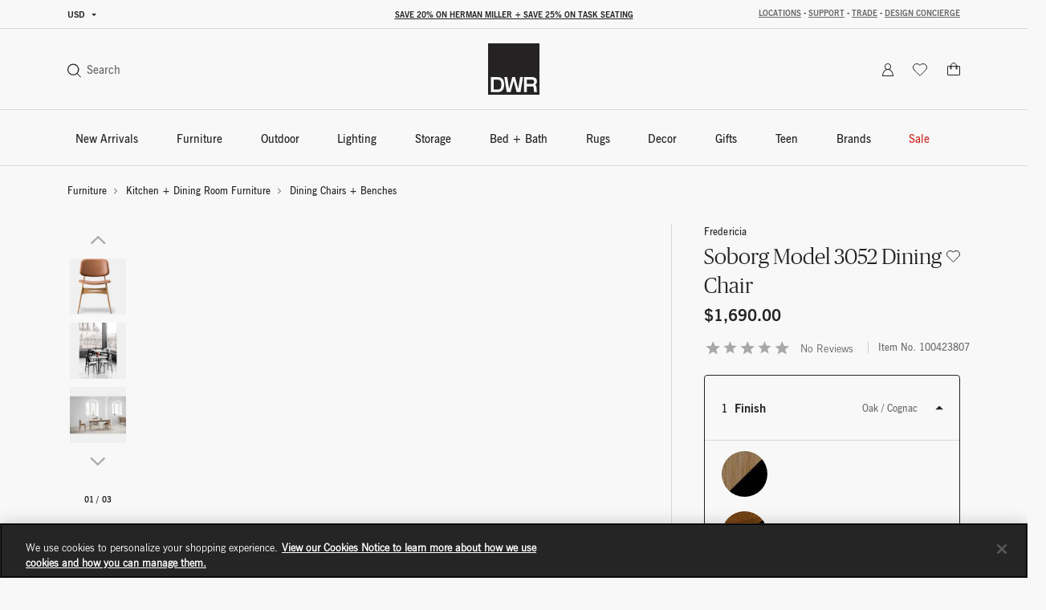

--- FILE ---
content_type: text/html;charset=UTF-8
request_url: https://h.online-metrix.net/fp/ls_fp.html;CIS3SID=5261E0405530646B8DB394E6DB1553F4?org_id=k8vif92e&session_id=dwr_205_webptre7hb3m1ma5ajh9br-q-vwiwfmgrppr8u&nonce=5e4ec330c3444d2a
body_size: 15357
content:
<html lang="en"><title>empty</title><body><script type="text/javascript">var td_4c=td_4c||{};td_4c.td_2I=function(td_h,td_q){try{var td_N=[""];var td_H=0;for(var td_m=0;td_m<td_q.length;++td_m){td_N.push(String.fromCharCode(td_h.charCodeAt(td_H)^td_q.charCodeAt(td_m)));td_H++;
if(td_H>=td_h.length){td_H=0;}}return td_N.join("");}catch(td_D){return null;}};td_4c.td_2l=function(td_T){if(!String||!String.fromCharCode||!parseInt){return null;}try{this.td_c=td_T;this.td_d="";this.td_f=function(td_B,td_b){if(0===this.td_d.length){var td_e=this.td_c.substr(0,32);
var td_S="";for(var td_C=32;td_C<td_T.length;td_C+=2){td_S+=String.fromCharCode(parseInt(td_T.substr(td_C,2),16));}this.td_d=td_4c.td_2I(td_e,td_S);}if(this.td_d.substr){return this.td_d.substr(td_B,td_b);
}};}catch(td_E){}return null;};td_4c.td_5g=function(td_N){if(td_N===null||td_N.length===null||!String||!String.fromCharCode){return null;}var td_Q=null;try{var td_v="";var td_K=[];var td_z=String.fromCharCode(48)+String.fromCharCode(48)+String.fromCharCode(48);
var td_n=0;for(var td_J=0;td_J<td_N.length;++td_J){if(65+td_n>=126){td_n=0;}var td_O=(td_z+td_N.charCodeAt(td_n++)).slice(-3);td_K.push(td_O);}var td_A=td_K.join("");td_n=0;for(var td_J=0;td_J<td_A.length;
++td_J){if(65+td_n>=126){td_n=0;}var td_j=String.fromCharCode(65+td_n++);if(td_j!==[][[]]+""){td_v+=td_j;}}td_Q=td_4c.td_2I(td_v,td_A);}catch(td_r){return null;}return td_Q;};td_4c.td_1o=function(td_l){if(td_l===null||td_l.length===null){return null;
}var td_H="";try{var td_c="";var td_v=0;for(var td_O=0;td_O<td_l.length;++td_O){if(65+td_v>=126){td_v=0;}var td_s=String.fromCharCode(65+td_v++);if(td_s!==[][[]]+""){td_c+=td_s;}}var td_A=td_4c.td_2I(td_c,td_l);
var td_M=td_A.match(/.{1,3}/g);for(var td_O=0;td_O<td_M.length;++td_O){td_H+=String.fromCharCode(parseInt(td_M[td_O],10));}}catch(td_Q){return null;}return td_H;};td_4c.tdz_fd4e17155c6749e2b37f1e6db7c2989b=new td_4c.td_2l("\x66\x64\x34\x65\x31\x37\x31\x35\x35\x63\x36\x37\x34\x39\x65\x32\x62\x33\x37\x66\x31\x65\x36\x64\x62\x37\x63\x32\x39\x38\x39\x62\x30\x66\x30\x61\x34\x34\x31\x30\x34\x35\x31\x37\x35\x38\x34\x36\x31\x35\x30\x61\x35\x38\x34\x31\x35\x35\x35\x35\x30\x63\x35\x36\x34\x32\x34\x37\x34\x65\x31\x36\x35\x34\x30\x61\x35\x34\x30\x65\x30\x37\x35\x34\x31\x37\x30\x32\x30\x38\x30\x61\x30\x61\x35\x36\x35\x33\x35\x32\x30\x33\x35\x64\x30\x38\x35\x36\x35\x33\x35\x36\x35\x31\x30\x36\x35\x30\x36\x63\x35\x62\x35\x62\x30\x66\x35\x37\x30\x31\x34\x37\x31\x37\x32\x37\x34\x33\x31\x37\x35\x37\x31\x64\x33\x66\x34\x34\x31\x37\x34\x30\x35\x30\x35\x36\x35\x65");
td_6N=function(){var td_he=((typeof(td_4c.tdz_fd4e17155c6749e2b37f1e6db7c2989b)!=="undefined"&&typeof(td_4c.tdz_fd4e17155c6749e2b37f1e6db7c2989b.td_f)!=="undefined")?(td_4c.tdz_fd4e17155c6749e2b37f1e6db7c2989b.td_f(0,21)):null);
var td_Un=typeof window===((typeof(td_4c.tdz_fd4e17155c6749e2b37f1e6db7c2989b)!=="undefined"&&typeof(td_4c.tdz_fd4e17155c6749e2b37f1e6db7c2989b.td_f)!=="undefined")?(td_4c.tdz_fd4e17155c6749e2b37f1e6db7c2989b.td_f(21,6)):null);
var td_y0=td_Un?window:{};if(td_y0.JS_SHA256_NO_WINDOW){td_Un=false;}var td_gQ=!td_y0.JS_SHA256_NO_ARRAY_BUFFER&&typeof ArrayBuffer!==[][[]]+"";var td_Cs=((typeof(td_4c.tdz_fd4e17155c6749e2b37f1e6db7c2989b)!=="undefined"&&typeof(td_4c.tdz_fd4e17155c6749e2b37f1e6db7c2989b.td_f)!=="undefined")?(td_4c.tdz_fd4e17155c6749e2b37f1e6db7c2989b.td_f(27,16)):null).split("");
var td_nO=[-2147483648,8388608,32768,128];var td_o1=[24,16,8,0];var td_De=[1116352408,1899447441,3049323471,3921009573,961987163,1508970993,2453635748,2870763221,3624381080,310598401,607225278,1426881987,1925078388,2162078206,2614888103,3248222580,3835390401,4022224774,264347078,604807628,770255983,1249150122,1555081692,1996064986,2554220882,2821834349,2952996808,3210313671,3336571891,3584528711,113926993,338241895,666307205,773529912,1294757372,1396182291,1695183700,1986661051,2177026350,2456956037,2730485921,2820302411,3259730800,3345764771,3516065817,3600352804,4094571909,275423344,430227734,506948616,659060556,883997877,958139571,1322822218,1537002063,1747873779,1955562222,2024104815,2227730452,2361852424,2428436474,2756734187,3204031479,3329325298];
var td_h=[];if(td_y0.JS_SHA256_NO_NODE_JS||!Array.isArray){Array.isArray=function(td_wZ){return Object.prototype.toString.call(td_wZ)===((typeof(td_4c.tdz_fd4e17155c6749e2b37f1e6db7c2989b)!=="undefined"&&typeof(td_4c.tdz_fd4e17155c6749e2b37f1e6db7c2989b.td_f)!=="undefined")?(td_4c.tdz_fd4e17155c6749e2b37f1e6db7c2989b.td_f(43,14)):null);
};}if(td_gQ&&(td_y0.JS_SHA256_NO_ARRAY_BUFFER_IS_VIEW||!ArrayBuffer.isView)){ArrayBuffer.isView=function(td_tw){return typeof td_tw===((typeof(td_4c.tdz_fd4e17155c6749e2b37f1e6db7c2989b)!=="undefined"&&typeof(td_4c.tdz_fd4e17155c6749e2b37f1e6db7c2989b.td_f)!=="undefined")?(td_4c.tdz_fd4e17155c6749e2b37f1e6db7c2989b.td_f(21,6)):null)&&td_tw.buffer&&td_tw.buffer.constructor===ArrayBuffer;
};}instance=new td_ol(false,false);this.update=function(td_Y3){instance.update(td_Y3);};this.hash=function(td_SN){instance.update(td_SN);return instance.toString();};this.toString=function(){return instance.toString();
};function td_ol(){this.blocks=[0,0,0,0,0,0,0,0,0,0,0,0,0,0,0,0,0];this.h0=1779033703;this.h1=3144134277;this.h2=1013904242;this.h3=2773480762;this.h4=1359893119;this.h5=2600822924;this.h6=528734635;this.h7=1541459225;
this.block=this.start=this.bytes=this.hBytes=0;this.finalized=this.hashed=false;this.first=true;}td_ol.prototype.update=function(td_mx){if(this.finalized){return;}var td_YX,td_nt=typeof td_mx;if(td_nt!==((typeof(td_4c.tdz_fd4e17155c6749e2b37f1e6db7c2989b)!=="undefined"&&typeof(td_4c.tdz_fd4e17155c6749e2b37f1e6db7c2989b.td_f)!=="undefined")?(td_4c.tdz_fd4e17155c6749e2b37f1e6db7c2989b.td_f(57,6)):null)){if(td_nt===((typeof(td_4c.tdz_fd4e17155c6749e2b37f1e6db7c2989b)!=="undefined"&&typeof(td_4c.tdz_fd4e17155c6749e2b37f1e6db7c2989b.td_f)!=="undefined")?(td_4c.tdz_fd4e17155c6749e2b37f1e6db7c2989b.td_f(21,6)):null)){if(td_mx===null){throw new Error(td_he);
}else{if(td_gQ&&td_mx.constructor===ArrayBuffer){td_mx=new Uint8Array(td_mx);}else{if(!Array.isArray(td_mx)){if(!td_gQ||!ArrayBuffer.isView(td_mx)){throw new Error(td_he);}}}}}else{throw new Error(td_he);
}td_YX=true;}var td_eF,td_gh=0,td_G7,td_p7=td_mx.length,td_tF=this.blocks;while(td_gh<td_p7){if(this.hashed){this.hashed=false;td_tF[0]=this.block;td_tF[16]=td_tF[1]=td_tF[2]=td_tF[3]=td_tF[4]=td_tF[5]=td_tF[6]=td_tF[7]=td_tF[8]=td_tF[9]=td_tF[10]=td_tF[11]=td_tF[12]=td_tF[13]=td_tF[14]=td_tF[15]=0;
}if(td_YX){for(td_G7=this.start;td_gh<td_p7&&td_G7<64;++td_gh){td_tF[td_G7>>2]|=td_mx[td_gh]<<td_o1[td_G7++&3];}}else{for(td_G7=this.start;td_gh<td_p7&&td_G7<64;++td_gh){td_eF=td_mx.charCodeAt(td_gh);if(td_eF<128){td_tF[td_G7>>2]|=td_eF<<td_o1[td_G7++&3];
}else{if(td_eF<2048){td_tF[td_G7>>2]|=(192|(td_eF>>6))<<td_o1[td_G7++&3];td_tF[td_G7>>2]|=(128|(td_eF&63))<<td_o1[td_G7++&3];}else{if(td_eF<55296||td_eF>=57344){td_tF[td_G7>>2]|=(224|(td_eF>>12))<<td_o1[td_G7++&3];
td_tF[td_G7>>2]|=(128|((td_eF>>6)&63))<<td_o1[td_G7++&3];td_tF[td_G7>>2]|=(128|(td_eF&63))<<td_o1[td_G7++&3];}else{td_eF=65536+(((td_eF&1023)<<10)|(td_mx.charCodeAt(++td_gh)&1023));td_tF[td_G7>>2]|=(240|(td_eF>>18))<<td_o1[td_G7++&3];
td_tF[td_G7>>2]|=(128|((td_eF>>12)&63))<<td_o1[td_G7++&3];td_tF[td_G7>>2]|=(128|((td_eF>>6)&63))<<td_o1[td_G7++&3];td_tF[td_G7>>2]|=(128|(td_eF&63))<<td_o1[td_G7++&3];}}}}}this.lastByteIndex=td_G7;this.bytes+=td_G7-this.start;
if(td_G7>=64){this.block=td_tF[16];this.start=td_G7-64;this.hash();this.hashed=true;}else{this.start=td_G7;}}if(this.bytes>4294967295){this.hBytes+=this.bytes/4294967296<<0;this.bytes=this.bytes%4294967296;
}return this;};td_ol.prototype.finalize=function(){if(this.finalized){return;}this.finalized=true;var td_zb=this.blocks,td_Wj=this.lastByteIndex;td_zb[16]=this.block;td_zb[td_Wj>>2]|=td_nO[td_Wj&3];this.block=td_zb[16];
if(td_Wj>=56){if(!this.hashed){this.hash();}td_zb[0]=this.block;td_zb[16]=td_zb[1]=td_zb[2]=td_zb[3]=td_zb[4]=td_zb[5]=td_zb[6]=td_zb[7]=td_zb[8]=td_zb[9]=td_zb[10]=td_zb[11]=td_zb[12]=td_zb[13]=td_zb[14]=td_zb[15]=0;
}td_zb[14]=this.hBytes<<3|this.bytes>>>29;td_zb[15]=this.bytes<<3;this.hash();};td_ol.prototype.hash=function(){var td_XY=this.h0,td_EP=this.h1,td_fB=this.h2,td_Rs=this.h3,td_PC=this.h4,td_Kw=this.h5,td_m7=this.h6,td_wm=this.h7,td_EM=this.blocks,td_AW,td_iZ,td_EE,td_om,td_TU,td_al,td_r2,td_kl,td_mx,td_JL,td_PZ;
for(td_AW=16;td_AW<64;++td_AW){td_TU=td_EM[td_AW-15];td_iZ=((td_TU>>>7)|(td_TU<<25))^((td_TU>>>18)|(td_TU<<14))^(td_TU>>>3);td_TU=td_EM[td_AW-2];td_EE=((td_TU>>>17)|(td_TU<<15))^((td_TU>>>19)|(td_TU<<13))^(td_TU>>>10);
td_EM[td_AW]=td_EM[td_AW-16]+td_iZ+td_EM[td_AW-7]+td_EE<<0;}td_PZ=td_EP&td_fB;for(td_AW=0;td_AW<64;td_AW+=4){if(this.first){td_kl=704751109;td_TU=td_EM[0]-210244248;td_wm=td_TU-1521486534<<0;td_Rs=td_TU+143694565<<0;
this.first=false;}else{td_iZ=((td_XY>>>2)|(td_XY<<30))^((td_XY>>>13)|(td_XY<<19))^((td_XY>>>22)|(td_XY<<10));td_EE=((td_PC>>>6)|(td_PC<<26))^((td_PC>>>11)|(td_PC<<21))^((td_PC>>>25)|(td_PC<<7));td_kl=td_XY&td_EP;
td_om=td_kl^(td_XY&td_fB)^td_PZ;td_r2=(td_PC&td_Kw)^(~td_PC&td_m7);td_TU=td_wm+td_EE+td_r2+td_De[td_AW]+td_EM[td_AW];td_al=td_iZ+td_om;td_wm=td_Rs+td_TU<<0;td_Rs=td_TU+td_al<<0;}td_iZ=((td_Rs>>>2)|(td_Rs<<30))^((td_Rs>>>13)|(td_Rs<<19))^((td_Rs>>>22)|(td_Rs<<10));
td_EE=((td_wm>>>6)|(td_wm<<26))^((td_wm>>>11)|(td_wm<<21))^((td_wm>>>25)|(td_wm<<7));td_mx=td_Rs&td_XY;td_om=td_mx^(td_Rs&td_EP)^td_kl;td_r2=(td_wm&td_PC)^(~td_wm&td_Kw);td_TU=td_m7+td_EE+td_r2+td_De[td_AW+1]+td_EM[td_AW+1];
td_al=td_iZ+td_om;td_m7=td_fB+td_TU<<0;td_fB=td_TU+td_al<<0;td_iZ=((td_fB>>>2)|(td_fB<<30))^((td_fB>>>13)|(td_fB<<19))^((td_fB>>>22)|(td_fB<<10));td_EE=((td_m7>>>6)|(td_m7<<26))^((td_m7>>>11)|(td_m7<<21))^((td_m7>>>25)|(td_m7<<7));
td_JL=td_fB&td_Rs;td_om=td_JL^(td_fB&td_XY)^td_mx;td_r2=(td_m7&td_wm)^(~td_m7&td_PC);td_TU=td_Kw+td_EE+td_r2+td_De[td_AW+2]+td_EM[td_AW+2];td_al=td_iZ+td_om;td_Kw=td_EP+td_TU<<0;td_EP=td_TU+td_al<<0;td_iZ=((td_EP>>>2)|(td_EP<<30))^((td_EP>>>13)|(td_EP<<19))^((td_EP>>>22)|(td_EP<<10));
td_EE=((td_Kw>>>6)|(td_Kw<<26))^((td_Kw>>>11)|(td_Kw<<21))^((td_Kw>>>25)|(td_Kw<<7));td_PZ=td_EP&td_fB;td_om=td_PZ^(td_EP&td_Rs)^td_JL;td_r2=(td_Kw&td_m7)^(~td_Kw&td_wm);td_TU=td_PC+td_EE+td_r2+td_De[td_AW+3]+td_EM[td_AW+3];
td_al=td_iZ+td_om;td_PC=td_XY+td_TU<<0;td_XY=td_TU+td_al<<0;}this.h0=this.h0+td_XY<<0;this.h1=this.h1+td_EP<<0;this.h2=this.h2+td_fB<<0;this.h3=this.h3+td_Rs<<0;this.h4=this.h4+td_PC<<0;this.h5=this.h5+td_Kw<<0;
this.h6=this.h6+td_m7<<0;this.h7=this.h7+td_wm<<0;};td_ol.prototype.hex=function(){this.finalize();var td_cv=this.h0,td_rf=this.h1,td_JL=this.h2,td_uF=this.h3,td_at=this.h4,td_RV=this.h5,td_pa=this.h6,td_Jq=this.h7;
var td_pz=td_Cs[(td_cv>>28)&15]+td_Cs[(td_cv>>24)&15]+td_Cs[(td_cv>>20)&15]+td_Cs[(td_cv>>16)&15]+td_Cs[(td_cv>>12)&15]+td_Cs[(td_cv>>8)&15]+td_Cs[(td_cv>>4)&15]+td_Cs[td_cv&15]+td_Cs[(td_rf>>28)&15]+td_Cs[(td_rf>>24)&15]+td_Cs[(td_rf>>20)&15]+td_Cs[(td_rf>>16)&15]+td_Cs[(td_rf>>12)&15]+td_Cs[(td_rf>>8)&15]+td_Cs[(td_rf>>4)&15]+td_Cs[td_rf&15]+td_Cs[(td_JL>>28)&15]+td_Cs[(td_JL>>24)&15]+td_Cs[(td_JL>>20)&15]+td_Cs[(td_JL>>16)&15]+td_Cs[(td_JL>>12)&15]+td_Cs[(td_JL>>8)&15]+td_Cs[(td_JL>>4)&15]+td_Cs[td_JL&15]+td_Cs[(td_uF>>28)&15]+td_Cs[(td_uF>>24)&15]+td_Cs[(td_uF>>20)&15]+td_Cs[(td_uF>>16)&15]+td_Cs[(td_uF>>12)&15]+td_Cs[(td_uF>>8)&15]+td_Cs[(td_uF>>4)&15]+td_Cs[td_uF&15]+td_Cs[(td_at>>28)&15]+td_Cs[(td_at>>24)&15]+td_Cs[(td_at>>20)&15]+td_Cs[(td_at>>16)&15]+td_Cs[(td_at>>12)&15]+td_Cs[(td_at>>8)&15]+td_Cs[(td_at>>4)&15]+td_Cs[td_at&15]+td_Cs[(td_RV>>28)&15]+td_Cs[(td_RV>>24)&15]+td_Cs[(td_RV>>20)&15]+td_Cs[(td_RV>>16)&15]+td_Cs[(td_RV>>12)&15]+td_Cs[(td_RV>>8)&15]+td_Cs[(td_RV>>4)&15]+td_Cs[td_RV&15]+td_Cs[(td_pa>>28)&15]+td_Cs[(td_pa>>24)&15]+td_Cs[(td_pa>>20)&15]+td_Cs[(td_pa>>16)&15]+td_Cs[(td_pa>>12)&15]+td_Cs[(td_pa>>8)&15]+td_Cs[(td_pa>>4)&15]+td_Cs[td_pa&15];
td_pz+=td_Cs[(td_Jq>>28)&15]+td_Cs[(td_Jq>>24)&15]+td_Cs[(td_Jq>>20)&15]+td_Cs[(td_Jq>>16)&15]+td_Cs[(td_Jq>>12)&15]+td_Cs[(td_Jq>>8)&15]+td_Cs[(td_Jq>>4)&15]+td_Cs[td_Jq&15];return td_pz;};td_ol.prototype.toString=td_ol.prototype.hex;
};td_4c.tdz_fa483824aa524f74bfae6871dc1215e7=new td_4c.td_2l("\x66\x61\x34\x38\x33\x38\x32\x34\x61\x61\x35\x32\x34\x66\x37\x34\x62\x66\x61\x65\x36\x38\x37\x31\x64\x63\x31\x32\x31\x35\x65\x37\x30\x33\x30\x35\x30\x33\x30\x62\x35\x35\x30\x61\x30\x32\x35\x31\x30\x35\x30\x33\x35\x33\x30\x30\x35\x36\x35\x31\x30\x34\x31\x32\x30\x65\x30\x37\x33\x65\x30\x61\x35\x61\x35\x63\x30\x61\x31\x37\x30\x65\x30\x35\x30\x63\x35\x65\x34\x32\x35\x37\x35\x38\x31\x31\x30\x63\x30\x33\x30\x39\x35\x34\x34\x30\x35\x39\x30\x66");
var td_4c=td_4c||{};if(typeof td_4c.td_0v===[][[]]+""){td_4c.td_0v=[];}function td_0H(td_gE){try{if(window.localStorage){var td_vI=null;var td_c0=null;var td_nA=window.localStorage.getItem(((typeof(td_4c.tdz_fa483824aa524f74bfae6871dc1215e7)!=="undefined"&&typeof(td_4c.tdz_fa483824aa524f74bfae6871dc1215e7.td_f)!=="undefined")?(td_4c.tdz_fa483824aa524f74bfae6871dc1215e7.td_f(0,15)):null));
if(td_nA!==null){var td_s3=td_nA.split("_");if(td_s3.length===2){var td_A8=td_s3[1];if(td_A8<td_C()){window.localStorage.setItem(((typeof(td_4c.tdz_fa483824aa524f74bfae6871dc1215e7)!=="undefined"&&typeof(td_4c.tdz_fa483824aa524f74bfae6871dc1215e7.td_f)!=="undefined")?(td_4c.tdz_fa483824aa524f74bfae6871dc1215e7.td_f(0,15)):null),td_3s);
td_vI=td_3s.split("_")[0];td_c0=td_s3[0];}else{td_vI=td_s3[0];}}else{if(td_s3.length===1){window.localStorage.setItem(((typeof(td_4c.tdz_fa483824aa524f74bfae6871dc1215e7)!=="undefined"&&typeof(td_4c.tdz_fa483824aa524f74bfae6871dc1215e7.td_f)!=="undefined")?(td_4c.tdz_fa483824aa524f74bfae6871dc1215e7.td_f(0,15)):null),td_s3[0]+"_"+td_3s.split("_")[1]);
td_vI=td_s3[0];}else{window.localStorage.setItem(((typeof(td_4c.tdz_fa483824aa524f74bfae6871dc1215e7)!=="undefined"&&typeof(td_4c.tdz_fa483824aa524f74bfae6871dc1215e7.td_f)!=="undefined")?(td_4c.tdz_fa483824aa524f74bfae6871dc1215e7.td_f(0,15)):null),td_3s);
td_vI=td_3s.split("_")[0];}}}else{window.localStorage.setItem(((typeof(td_4c.tdz_fa483824aa524f74bfae6871dc1215e7)!=="undefined"&&typeof(td_4c.tdz_fa483824aa524f74bfae6871dc1215e7.td_f)!=="undefined")?(td_4c.tdz_fa483824aa524f74bfae6871dc1215e7.td_f(0,15)):null),td_3s);
td_vI=td_3s.split("_")[0];}var td_EE="";if(td_c0!==null){td_EE=((typeof(td_4c.tdz_fa483824aa524f74bfae6871dc1215e7)!=="undefined"&&typeof(td_4c.tdz_fa483824aa524f74bfae6871dc1215e7.td_f)!=="undefined")?(td_4c.tdz_fa483824aa524f74bfae6871dc1215e7.td_f(15,8)):null)+td_c0;
}var td_Jl=td_4Q+td_EE;if(typeof td_gE!==[][[]]+""&&td_gE===true){td_Jl+=((typeof(td_4c.tdz_fa483824aa524f74bfae6871dc1215e7)!=="undefined"&&typeof(td_4c.tdz_fa483824aa524f74bfae6871dc1215e7.td_f)!=="undefined")?(td_4c.tdz_fa483824aa524f74bfae6871dc1215e7.td_f(23,4)):null)+td_4c.td_5v(((typeof(td_4c.tdz_fa483824aa524f74bfae6871dc1215e7)!=="undefined"&&typeof(td_4c.tdz_fa483824aa524f74bfae6871dc1215e7.td_f)!=="undefined")?(td_4c.tdz_fa483824aa524f74bfae6871dc1215e7.td_f(27,4)):null)+td_vI,td_0I);
}else{td_gE=false;td_Jl+=((typeof(td_4c.tdz_fa483824aa524f74bfae6871dc1215e7)!=="undefined"&&typeof(td_4c.tdz_fa483824aa524f74bfae6871dc1215e7.td_f)!=="undefined")?(td_4c.tdz_fa483824aa524f74bfae6871dc1215e7.td_f(31,4)):null)+td_4c.td_5v(((typeof(td_4c.tdz_fa483824aa524f74bfae6871dc1215e7)!=="undefined"&&typeof(td_4c.tdz_fa483824aa524f74bfae6871dc1215e7.td_f)!=="undefined")?(td_4c.tdz_fa483824aa524f74bfae6871dc1215e7.td_f(35,4)):null)+td_vI,td_0I);
}td_3g(td_Jl,document);if(typeof td_3r!==[][[]]+""){td_3r(td_gE);}return td_Jl;}}catch(td_SA){}}function td_0K(){td_4c.td_5N();td_4c.td_3o(document);td_E();td_0H(true);}td_4c.td_0v.push(function(){var td_3C= new td_4c.td_2l("[base64]");td_3s=(td_3C)?td_3C.td_f(137,46):null;td_0I=(td_3C)?td_3C.td_f(183,46):null;td_4Q=(td_3C)?td_3C.td_f(0,137):null;});td_4c.tdz_984cfbecf1984d53b88d7d1da294bf6f=new td_4c.td_2l("\x39\x38\x34\x63\x66\x62\x65\x63\x66\x31\x39\x38\x34\x64\x35\x33\x62\x38\x38\x64\x37\x64\x31\x64\x61\x32\x39\x34\x62\x66\x36\x66\x30\x63\x30\x66\x30\x35\x35\x62\x32\x30\x32\x33\x32\x37\x32\x31\x35\x36\x30\x31\x30\x62\x37\x64\x31\x32\x30\x30\x35\x34\x34\x37\x30\x33\x30\x35\x31\x65\x30\x32\x34\x35");
var td_4c=td_4c||{};if(typeof td_4c.td_0v===[][[]]+""){td_4c.td_0v=[];}var td_0l=((typeof(td_4c.tdz_984cfbecf1984d53b88d7d1da294bf6f)!=="undefined"&&typeof(td_4c.tdz_984cfbecf1984d53b88d7d1da294bf6f.td_f)!=="undefined")?(td_4c.tdz_984cfbecf1984d53b88d7d1da294bf6f.td_f(0,12)):null);
function td_3r(td_mf){if(typeof td_4L===[][[]]+""){return null;}try{var td_FM=td_4L;var td_ky=window.localStorage.getItem(td_0l);if(td_ky!==null&&td_ky.length>0){td_FM+=((typeof(td_4c.tdz_984cfbecf1984d53b88d7d1da294bf6f)!=="undefined"&&typeof(td_4c.tdz_984cfbecf1984d53b88d7d1da294bf6f.td_f)!=="undefined")?(td_4c.tdz_984cfbecf1984d53b88d7d1da294bf6f.td_f(12,6)):null)+td_ky;
if(td_ky[0]!=="_"){td_0Z("_"+td_ky);}}if(td_mf===true){td_FM+=((typeof(td_4c.tdz_984cfbecf1984d53b88d7d1da294bf6f)!=="undefined"&&typeof(td_4c.tdz_984cfbecf1984d53b88d7d1da294bf6f.td_f)!=="undefined")?(td_4c.tdz_984cfbecf1984d53b88d7d1da294bf6f.td_f(18,3)):null);
}td_3g(td_FM,document);return td_FM;}catch(td_Qd){}return null;}function td_0Z(td_CH){try{window.localStorage.setItem(td_0l,td_CH);}catch(td_cA){}return null;}td_4c.td_0v.push(function(){var td_6C= new td_4c.td_2l("[base64]");td_4L=(td_6C)?td_6C.td_f(0,133):null;});td_4c.tdz_e5dfbc3626ff4cf99f7270f0c0e62502=new td_4c.td_2l("\x65\x35\x64\x66\x62\x63\x33\x36\x32\x36\x66\x66\x34\x63\x66\x39\x39\x66\x37\x32\x37\x30\x66\x30\x63\x30\x65\x36\x32\x35\x30\x32\x31\x36\x34\x31\x31\x36\x30\x66\x30\x63\x30\x34\x35\x35\x34\x33\x35\x63\x35\x35\x31\x32\x30\x66\x35\x62\x30\x64\x33\x64\x35\x36\x35\x62\x30\x63\x35\x32\x35\x31\x34\x33\x31\x30\x32\x37\x34\x32\x31\x31\x35\x31\x31\x63\x36\x62\x34\x37\x35\x62\x35\x62\x35\x63\x30\x61\x34\x32\x30\x61\x30\x35\x30\x64\x30\x65\x34\x33\x35\x61\x35\x37\x34\x32\x30\x33\x30\x39\x35\x61\x30\x66\x30\x39\x35\x38\x35\x64");
function td_r(td_B,td_V,td_h){if(typeof td_h===[][[]]+""||td_h===null){td_h=0;}else{if(td_h<0){td_h=Math.max(0,td_B.length+td_h);}}for(var td_q=td_h,td_s=td_B.length;td_q<td_s;td_q++){if(td_B[td_q]===td_V){return td_q;
}}return -1;}function td_U(td_y,td_q,td_a){return td_y.indexOf(td_q,td_a);}function td_o(td_t){if(typeof td_t!==((typeof(td_4c.tdz_e5dfbc3626ff4cf99f7270f0c0e62502)!=="undefined"&&typeof(td_4c.tdz_e5dfbc3626ff4cf99f7270f0c0e62502.td_f)!=="undefined")?(td_4c.tdz_e5dfbc3626ff4cf99f7270f0c0e62502.td_f(0,6)):null)||td_t===null||typeof td_t.replace===[][[]]+""||td_t.replace===null){return null;
}return td_t.replace(/^\s+|\s+$/g,"");}function td_g(td_B){if(typeof td_B!==((typeof(td_4c.tdz_e5dfbc3626ff4cf99f7270f0c0e62502)!=="undefined"&&typeof(td_4c.tdz_e5dfbc3626ff4cf99f7270f0c0e62502.td_f)!=="undefined")?(td_4c.tdz_e5dfbc3626ff4cf99f7270f0c0e62502.td_f(0,6)):null)||td_B===null||typeof td_B.trim===[][[]]+""||td_B.trim===null){return null;
}return td_B.trim();}function td_4e(td_a){if(typeof td_a!==((typeof(td_4c.tdz_e5dfbc3626ff4cf99f7270f0c0e62502)!=="undefined"&&typeof(td_4c.tdz_e5dfbc3626ff4cf99f7270f0c0e62502.td_f)!=="undefined")?(td_4c.tdz_e5dfbc3626ff4cf99f7270f0c0e62502.td_f(0,6)):null)||td_a===null||typeof td_a.trim===[][[]]+""||td_a.trim===null){return null;
}return td_a.trim();}function td_0S(td_S,td_K,td_y){return td_S.indexOf(td_K,td_y);}function td_C(){return Date.now();}function td_e(){return new Date().getTime();}function td_v(){return performance.now();
}function td_T(){return window.performance.now();}function td_6Q(td_h){return parseFloat(td_h);}function td_2f(td_G){return parseInt(td_G);}function td_1p(td_t){return isNaN(td_t);}function td_2d(td_Q){return isFinite(td_Q);
}function td_m(){if(typeof Number.parseFloat!==[][[]]+""&&typeof Number.parseInt!==[][[]]+""){td_6Q=Number.parseFloat;td_2f=Number.parseInt;}else{if(typeof parseFloat!==[][[]]+""&&typeof parseInt!==[][[]]+""){td_6Q=parseFloat;
td_2f=parseInt;}else{td_6Q=null;td_2f=null;}}if(typeof Number.isNaN!==[][[]]+""){td_1p=Number.isNaN;}else{if(typeof isNaN!==[][[]]+""){td_1p=isNaN;}else{td_1p=null;}}if(typeof Number.isFinite!==[][[]]+""){td_2d=Number.isFinite;
}else{if(typeof isFinite!==[][[]]+""){td_2d=isFinite;}else{td_2d=null;}}}function td_E(){if(!Array.prototype.indexOf){td_0S=td_r;}else{td_0S=td_U;}if(typeof String.prototype.trim!==((typeof(td_4c.tdz_e5dfbc3626ff4cf99f7270f0c0e62502)!=="undefined"&&typeof(td_4c.tdz_e5dfbc3626ff4cf99f7270f0c0e62502.td_f)!=="undefined")?(td_4c.tdz_e5dfbc3626ff4cf99f7270f0c0e62502.td_f(6,8)):null)){td_4e=td_o;
}else{td_4e=td_g;}if(typeof Date.now===[][[]]+""){td_C=td_e;}var td_P=false;if(typeof performance===[][[]]+""||typeof performance.now===[][[]]+""){if(typeof window.performance!==[][[]]+""&&typeof window.performance.now!==[][[]]+""){td_v=td_T;
}else{td_v=td_C;td_P=true;}}if(!td_P){var td_y=td_v();var td_I=td_y.toFixed();if(td_y===td_I){td_v=td_C;}}if(typeof Array.isArray===[][[]]+""){Array.isArray=function(td_N){return Object.prototype.toString.call(td_N)===((typeof(td_4c.tdz_e5dfbc3626ff4cf99f7270f0c0e62502)!=="undefined"&&typeof(td_4c.tdz_e5dfbc3626ff4cf99f7270f0c0e62502.td_f)!=="undefined")?(td_4c.tdz_e5dfbc3626ff4cf99f7270f0c0e62502.td_f(14,14)):null);
};}td_m();}function td_2E(td_a){if(typeof document.readyState!==[][[]]+""&&document.readyState!==null&&typeof document.readyState!==((typeof(td_4c.tdz_e5dfbc3626ff4cf99f7270f0c0e62502)!=="undefined"&&typeof(td_4c.tdz_e5dfbc3626ff4cf99f7270f0c0e62502.td_f)!=="undefined")?(td_4c.tdz_e5dfbc3626ff4cf99f7270f0c0e62502.td_f(28,7)):null)&&document.readyState===((typeof(td_4c.tdz_e5dfbc3626ff4cf99f7270f0c0e62502)!=="undefined"&&typeof(td_4c.tdz_e5dfbc3626ff4cf99f7270f0c0e62502.td_f)!=="undefined")?(td_4c.tdz_e5dfbc3626ff4cf99f7270f0c0e62502.td_f(35,8)):null)){td_a();
}else{if(typeof document.readyState===[][[]]+""){setTimeout(td_a,300);}else{var td_I=200;var td_f;if(typeof window!==[][[]]+""&&typeof window!==((typeof(td_4c.tdz_e5dfbc3626ff4cf99f7270f0c0e62502)!=="undefined"&&typeof(td_4c.tdz_e5dfbc3626ff4cf99f7270f0c0e62502.td_f)!=="undefined")?(td_4c.tdz_e5dfbc3626ff4cf99f7270f0c0e62502.td_f(28,7)):null)&&window!==null){td_f=window;
}else{td_f=document.body;}if(td_f.addEventListener){td_f.addEventListener(Number(343388).toString(25),function(){setTimeout(td_a,td_I);},false);}else{if(td_f.attachEvent){td_f.attachEvent(((typeof(td_4c.tdz_e5dfbc3626ff4cf99f7270f0c0e62502)!=="undefined"&&typeof(td_4c.tdz_e5dfbc3626ff4cf99f7270f0c0e62502.td_f)!=="undefined")?(td_4c.tdz_e5dfbc3626ff4cf99f7270f0c0e62502.td_f(43,6)):null),function(){setTimeout(td_a,td_I);
},false);}else{var td_s=td_f.onload;td_f.onload=new function(){var td_N=true;if(td_s!==null&&typeof td_s===((typeof(td_4c.tdz_e5dfbc3626ff4cf99f7270f0c0e62502)!=="undefined"&&typeof(td_4c.tdz_e5dfbc3626ff4cf99f7270f0c0e62502.td_f)!=="undefined")?(td_4c.tdz_e5dfbc3626ff4cf99f7270f0c0e62502.td_f(6,8)):null)){td_N=td_s();
}setTimeout(td_a,td_I);td_f.onload=td_s;return td_N;};}}}}}function td_F(){if(typeof td_0X!==[][[]]+""){td_0X();}if(typeof td_6x!==[][[]]+""){td_6x();}if(typeof td_1a!==[][[]]+""){td_1a();}if(typeof td_0J!==[][[]]+""){if(typeof td_6t!==[][[]]+""&&td_6t!==null){td_0J(td_6t,false);
}if(typeof td_6F!==[][[]]+""&&td_6F!==null){td_0J(td_6F,true);}}if(typeof tmx_link_scan!==[][[]]+""){tmx_link_scan();}if(typeof td_0i!==[][[]]+""){td_0i();}if(typeof td_6c!==[][[]]+""){td_6c.start();}if(typeof td_6h!==[][[]]+""){td_6h.start();
}if(typeof td_4J!==[][[]]+""){td_4J();}}function td_3d(){try{td_4c.td_5N();td_4c.td_3o(document);td_2W.td_5H();td_E();var td_P="1";if(typeof td_4c.td_1u!==[][[]]+""&&td_4c.td_1u!==null&&td_4c.td_1u===td_P){td_F();
}else{td_2E(td_F);}}catch(td_f){}}var td_1l={};td_1l.td_1x=function(td_M,td_S){td_S=(typeof td_S===[][[]]+"")?true:td_S;if(td_S){td_M=td_4j.td_3J(td_M);}var td_y=[1518500249,1859775393,2400959708,3395469782];td_M+=String.fromCharCode(128);
var td_T=td_M.length/4+2;var td_K=Math.ceil(td_T/16);var td_F=new Array(td_K);for(var td_I=0;td_I<td_K;td_I++){td_F[td_I]=new Array(16);for(var td_s=0;td_s<16;td_s++){td_F[td_I][td_s]=(td_M.charCodeAt(td_I*64+td_s*4)<<24)|(td_M.charCodeAt(td_I*64+td_s*4+1)<<16)|(td_M.charCodeAt(td_I*64+td_s*4+2)<<8)|(td_M.charCodeAt(td_I*64+td_s*4+3));
}}td_F[td_K-1][14]=((td_M.length-1)*8)/Math.pow(2,32);td_F[td_K-1][14]=Math.floor(td_F[td_K-1][14]);td_F[td_K-1][15]=((td_M.length-1)*8)&4294967295;var td_a=1732584193;var td_n=4023233417;var td_V=2562383102;
var td_h=271733878;var td_B=3285377520;var td_G=new Array(80);var td_t,td_P,td_N,td_L,td_C;for(var td_I=0;td_I<td_K;td_I++){for(var td_m=0;td_m<16;td_m++){td_G[td_m]=td_F[td_I][td_m];}for(var td_m=16;td_m<80;
td_m++){td_G[td_m]=td_1l.td_4t(td_G[td_m-3]^td_G[td_m-8]^td_G[td_m-14]^td_G[td_m-16],1);}td_t=td_a;td_P=td_n;td_N=td_V;td_L=td_h;td_C=td_B;for(var td_m=0;td_m<80;td_m++){var td_g=Math.floor(td_m/20);var td_U=(td_1l.td_4t(td_t,5)+td_1l.f(td_g,td_P,td_N,td_L)+td_C+td_y[td_g]+td_G[td_m])&4294967295;
td_C=td_L;td_L=td_N;td_N=td_1l.td_4t(td_P,30);td_P=td_t;td_t=td_U;}td_a=(td_a+td_t)&4294967295;td_n=(td_n+td_P)&4294967295;td_V=(td_V+td_N)&4294967295;td_h=(td_h+td_L)&4294967295;td_B=(td_B+td_C)&4294967295;
}return td_1l.td_0t(td_a)+td_1l.td_0t(td_n)+td_1l.td_0t(td_V)+td_1l.td_0t(td_h)+td_1l.td_0t(td_B);};td_1l.f=function(td_n,td_o,td_t,td_S){switch(td_n){case 0:return(td_o&td_t)^(~td_o&td_S);case 1:return td_o^td_t^td_S;
case 2:return(td_o&td_t)^(td_o&td_S)^(td_t&td_S);case 3:return td_o^td_t^td_S;}};td_1l.td_4t=function(td_y,td_v){return(td_y<<td_v)|(td_y>>>(32-td_v));};td_1l.td_0t=function(td_U){var td_T="",td_n;for(var td_v=7;
td_v>=0;td_v--){td_n=(td_U>>>(td_v*4))&15;td_T+=td_n.toString(16);}return td_T;};var td_4j={};td_4j.td_3J=function(td_r){var td_v=td_r.replace(/[\u0080-\u07ff]/g,function(td_f){var td_C=td_f.charCodeAt(0);
return String.fromCharCode(192|td_C>>6,128|td_C&63);});td_v=td_v.replace(/[\u0800-\uffff]/g,function(td_K){var td_m=td_K.charCodeAt(0);return String.fromCharCode(224|td_m>>12,128|td_m>>6&63,128|td_m&63);
});return td_v;};function td_6V(td_C){return td_1l.td_1x(td_C,true);}td_4c.tdz_5d49d0b95ed347f7a80150643364af25=new td_4c.td_2l("\x35\x64\x34\x39\x64\x30\x62\x39\x35\x65\x64\x33\x34\x37\x66\x37\x61\x38\x30\x31\x35\x30\x36\x34\x33\x33\x36\x34\x61\x66\x32\x35\x34\x31\x30\x30\x34\x36\x36\x36\x31\x37\x35\x33\x31\x30\x35\x30\x34\x35\x31\x31\x33\x37\x37\x30\x36\x36\x37\x65\x33\x36\x36\x33\x30\x38\x35\x63\x34\x34\x35\x34\x34\x64\x34\x34\x31\x39\x35\x65\x35\x32\x34\x35\x35\x37\x34\x37\x30\x32\x31\x34\x35\x62\x34\x35\x34\x31\x30\x38\x35\x62\x35\x38\x30\x30\x35\x35\x30\x36\x35\x61\x35\x61\x30\x38\x31\x34\x35\x66\x35\x31\x34\x33\x30\x33\x34\x34\x31\x33\x35\x62\x35\x39\x35\x63\x35\x32\x37\x39\x37\x62\x37\x33\x35\x32\x35\x66\x34\x32\x35\x31\x30\x63\x31\x36\x34\x36\x34\x63\x35\x64\x30\x64\x35\x30\x35\x64\x30\x31\x35\x65");
function td_2N(td_P){var td_N="";var td_e=function(){var td_Q=Math.floor(Math.random()*62);if(td_Q<10){return td_Q;}if(td_Q<36){return String.fromCharCode(td_Q+55);}return String.fromCharCode(td_Q+61);
};while(td_N.length<td_P){td_N+=td_e();}return((typeof(td_4c.tdz_5d49d0b95ed347f7a80150643364af25)!=="undefined"&&typeof(td_4c.tdz_5d49d0b95ed347f7a80150643364af25.td_f)!=="undefined")?(td_4c.tdz_5d49d0b95ed347f7a80150643364af25.td_f(0,4)):null)+td_N;
}function td_4H(td_P){var td_a=td_2N(5);if(typeof(td_5n)!==[][[]]+""){td_5n(td_a,td_P);}return td_a;}function td_3g(td_N,td_r,td_e){var td_P=td_r.getElementsByTagName(Number(103873).toString(18)).item(0);
var td_q=td_r.createElement(((typeof(td_4c.tdz_5d49d0b95ed347f7a80150643364af25)!=="undefined"&&typeof(td_4c.tdz_5d49d0b95ed347f7a80150643364af25.td_f)!=="undefined")?(td_4c.tdz_5d49d0b95ed347f7a80150643364af25.td_f(4,6)):null));
var td_K=td_4H(((typeof(td_4c.tdz_5d49d0b95ed347f7a80150643364af25)!=="undefined"&&typeof(td_4c.tdz_5d49d0b95ed347f7a80150643364af25.td_f)!=="undefined")?(td_4c.tdz_5d49d0b95ed347f7a80150643364af25.td_f(10,6)):null));
td_q.setAttribute(((typeof(td_4c.tdz_5d49d0b95ed347f7a80150643364af25)!=="undefined"&&typeof(td_4c.tdz_5d49d0b95ed347f7a80150643364af25.td_f)!=="undefined")?(td_4c.tdz_5d49d0b95ed347f7a80150643364af25.td_f(16,2)):null),td_K);
td_q.setAttribute(Number(1285914).toString(35),((typeof(td_4c.tdz_5d49d0b95ed347f7a80150643364af25)!=="undefined"&&typeof(td_4c.tdz_5d49d0b95ed347f7a80150643364af25.td_f)!=="undefined")?(td_4c.tdz_5d49d0b95ed347f7a80150643364af25.td_f(18,15)):null));
td_4c.td_3W(td_q);if(typeof td_e!==[][[]]+""){var td_n=false;td_q.onload=td_q.onreadystatechange=function(){if(!td_n&&(!this.readyState||this.readyState===((typeof(td_4c.tdz_5d49d0b95ed347f7a80150643364af25)!=="undefined"&&typeof(td_4c.tdz_5d49d0b95ed347f7a80150643364af25.td_f)!=="undefined")?(td_4c.tdz_5d49d0b95ed347f7a80150643364af25.td_f(33,6)):null)||this.readyState===((typeof(td_4c.tdz_5d49d0b95ed347f7a80150643364af25)!=="undefined"&&typeof(td_4c.tdz_5d49d0b95ed347f7a80150643364af25.td_f)!=="undefined")?(td_4c.tdz_5d49d0b95ed347f7a80150643364af25.td_f(39,8)):null))){td_n=true;
td_e();}};td_q.onerror=function(td_S){td_n=true;td_e();};}td_q.setAttribute(((typeof(td_4c.tdz_5d49d0b95ed347f7a80150643364af25)!=="undefined"&&typeof(td_4c.tdz_5d49d0b95ed347f7a80150643364af25.td_f)!=="undefined")?(td_4c.tdz_5d49d0b95ed347f7a80150643364af25.td_f(47,3)):null),td_N);
td_P.appendChild(td_q);}function td_4y(td_U,td_t,td_Q,td_h){var td_s=td_h.createElement(((typeof(td_4c.tdz_5d49d0b95ed347f7a80150643364af25)!=="undefined"&&typeof(td_4c.tdz_5d49d0b95ed347f7a80150643364af25.td_f)!=="undefined")?(td_4c.tdz_5d49d0b95ed347f7a80150643364af25.td_f(50,3)):null));
var td_o=td_4H(((typeof(td_4c.tdz_5d49d0b95ed347f7a80150643364af25)!=="undefined"&&typeof(td_4c.tdz_5d49d0b95ed347f7a80150643364af25.td_f)!=="undefined")?(td_4c.tdz_5d49d0b95ed347f7a80150643364af25.td_f(53,3)):null));
td_s.setAttribute(((typeof(td_4c.tdz_5d49d0b95ed347f7a80150643364af25)!=="undefined"&&typeof(td_4c.tdz_5d49d0b95ed347f7a80150643364af25.td_f)!=="undefined")?(td_4c.tdz_5d49d0b95ed347f7a80150643364af25.td_f(16,2)):null),td_o);
td_s.setAttribute(((typeof(td_4c.tdz_5d49d0b95ed347f7a80150643364af25)!=="undefined"&&typeof(td_4c.tdz_5d49d0b95ed347f7a80150643364af25.td_f)!=="undefined")?(td_4c.tdz_5d49d0b95ed347f7a80150643364af25.td_f(56,3)):null),((typeof(td_4c.tdz_5d49d0b95ed347f7a80150643364af25)!=="undefined"&&typeof(td_4c.tdz_5d49d0b95ed347f7a80150643364af25.td_f)!=="undefined")?(td_4c.tdz_5d49d0b95ed347f7a80150643364af25.td_f(59,5)):null));
td_s.style.visibility=((typeof(td_4c.tdz_5d49d0b95ed347f7a80150643364af25)!=="undefined"&&typeof(td_4c.tdz_5d49d0b95ed347f7a80150643364af25.td_f)!=="undefined")?(td_4c.tdz_5d49d0b95ed347f7a80150643364af25.td_f(64,6)):null);
td_s.setAttribute(((typeof(td_4c.tdz_5d49d0b95ed347f7a80150643364af25)!=="undefined"&&typeof(td_4c.tdz_5d49d0b95ed347f7a80150643364af25.td_f)!=="undefined")?(td_4c.tdz_5d49d0b95ed347f7a80150643364af25.td_f(47,3)):null),td_t);
if(typeof td_Q!==[][[]]+""){td_s.onload=td_Q;td_s.onabort=td_Q;td_s.onerror=td_Q;td_s.oninvalid=td_Q;}td_U.appendChild(td_s);}function td_0L(td_M,td_o){var td_Q=td_o.getElementsByTagName(Number(103873).toString(18))[0];
td_4y(td_Q,td_M,null,td_o);}td_4c.tdz_7b24f9250b6744ed98bd2061cd1c044f=new td_4c.td_2l("\x37\x62\x32\x34\x66\x39\x32\x35\x30\x62\x36\x37\x34\x34\x65\x64\x39\x38\x62\x64\x32\x30\x36\x31\x63\x64\x31\x63\x30\x34\x34\x66\x30\x37\x35\x33\x30\x30\x30\x37\x35\x32\x30\x63\x30\x34\x30\x32\x30\x38\x35\x62\x35\x37\x35\x35\x35\x37\x35\x30\x30\x30\x30\x32\x35\x63\x35\x36\x32\x62\x32\x32\x36\x30\x37\x31\x37\x62\x37\x34\x30\x61\x30\x32\x34\x33\x30\x32\x35\x64\x35\x31\x35\x31\x30\x62\x34\x37\x31\x36\x34\x62\x35\x35\x31\x34\x35\x30\x35\x33\x31\x38\x35\x34\x30\x62\x34\x35\x35\x36\x35\x36\x35\x38\x30\x30\x30\x30\x35\x38\x34\x61\x30\x62\x30\x35\x31\x66\x35\x38\x35\x66\x35\x35\x30\x37\x30\x31\x35\x66\x34\x65\x30\x31\x34\x37\x35\x35\x30\x38\x35\x33\x30\x30\x35\x64\x34\x63\x30\x35\x35\x36\x35\x65\x35\x61\x34\x32\x35\x38\x34\x34\x35\x30\x35\x36\x35\x35\x34\x64\x35\x34\x31\x35\x30\x38\x34\x65\x35\x34\x31\x65\x30\x30\x31\x66\x30\x61\x34\x33\x30\x32\x35\x64\x30\x63\x35\x31\x34\x30\x30\x65\x30\x61\x35\x32\x30\x34\x34\x36\x30\x66\x34\x36\x34\x39\x35\x64\x34\x36\x35\x39\x31\x36\x35\x66\x35\x38\x35\x61\x30\x65\x30\x34\x30\x36\x34\x61\x35\x37\x30\x65\x31\x31\x34\x36\x35\x35\x30\x64\x31\x31\x31\x37\x30\x62\x34\x31\x35\x39\x31\x64\x30\x36\x30\x34\x35\x36\x30\x63\x34\x32\x35\x65\x35\x31\x30\x30\x34\x64\x30\x38\x31\x38\x30\x32\x35\x32\x30\x36\x30\x63\x31\x34\x35\x36\x30\x61\x31\x36\x35\x64\x35\x64\x31\x30\x35\x65\x30\x32\x34\x30\x34\x65\x34\x32\x31\x31\x30\x37\x35\x66\x30\x63\x35\x65\x35\x37\x35\x31\x32\x62\x36\x34\x33\x61\x37\x66\x37\x38\x35\x34\x31\x37\x36\x61\x37\x38\x37\x63\x32\x61\x36\x32\x36\x33\x36\x34\x31\x61\x35\x36\x34\x61\x30\x39\x37\x35\x31\x31\x31\x63\x35\x66\x35\x63\x30\x34\x31\x66\x33\x62\x32\x39\x37\x64\x32\x62\x36\x34\x36\x30\x36\x34\x32\x62\x35\x65\x30\x31\x34\x30\x35\x62\x31\x35\x35\x36\x35\x34\x34\x31\x31\x65\x33\x61\x37\x62\x37\x62\x37\x63\x36\x30\x33\x31\x33\x34");
var td_4c=td_4c||{};if(typeof td_4c.td_0v===[][[]]+""){td_4c.td_0v=[];}td_4c.td_5N=function(){for(var td_y=0;td_y<td_4c.td_0v.length;++td_y){td_4c.td_0v[td_y]();}};td_4c.td_5v=function(td_h,td_q){try{var td_f=td_h.length+"&"+td_h;
var td_M="";var td_n=((typeof(td_4c.tdz_7b24f9250b6744ed98bd2061cd1c044f)!=="undefined"&&typeof(td_4c.tdz_7b24f9250b6744ed98bd2061cd1c044f.td_f)!=="undefined")?(td_4c.tdz_7b24f9250b6744ed98bd2061cd1c044f.td_f(0,16)):null);
for(var td_B=0,td_L=0;td_B<td_f.length;td_B++){var td_G=td_f.charCodeAt(td_B)^td_q.charCodeAt(td_L)&10;if(++td_L===td_q.length){td_L=0;}td_M+=td_n.charAt((td_G>>4)&15);td_M+=td_n.charAt(td_G&15);}return td_M;
}catch(td_s){return null;}};td_4c.td_5R=function(){try{var td_h=window.top.document;var td_n=td_h.forms.length;return td_h;}catch(td_y){return document;}};td_4c.td_3S=function(td_q){try{var td_a;if(typeof td_q===[][[]]+""){td_a=window;
}else{if(td_q==="t"){td_a=window.top;}else{if(td_q==="p"){td_a=window.parent;}else{td_a=window;}}}var td_M=td_a.document.forms.length;return td_a;}catch(td_K){return window;}};td_4c.add_lang_attr_html_tag=function(td_P){try{if(td_P===null){return;
}var td_M=td_P.getElementsByTagName(Number(485781).toString(30));if(td_M[0].getAttribute(Number(296632).toString(24))===null||td_M[0].getAttribute(Number(296632).toString(24))===""){td_M[0].setAttribute(Number(296632).toString(24),((typeof(td_4c.tdz_7b24f9250b6744ed98bd2061cd1c044f)!=="undefined"&&typeof(td_4c.tdz_7b24f9250b6744ed98bd2061cd1c044f.td_f)!=="undefined")?(td_4c.tdz_7b24f9250b6744ed98bd2061cd1c044f.td_f(16,2)):null));
}else{}}catch(td_f){}};td_4c.load_iframe=function(td_I,td_y){var td_P=td_2N(5);if(typeof(td_5n)!==[][[]]+""){td_5n(td_P,((typeof(td_4c.tdz_7b24f9250b6744ed98bd2061cd1c044f)!=="undefined"&&typeof(td_4c.tdz_7b24f9250b6744ed98bd2061cd1c044f.td_f)!=="undefined")?(td_4c.tdz_7b24f9250b6744ed98bd2061cd1c044f.td_f(18,6)):null));
}var td_Q=td_y.createElement(((typeof(td_4c.tdz_7b24f9250b6744ed98bd2061cd1c044f)!=="undefined"&&typeof(td_4c.tdz_7b24f9250b6744ed98bd2061cd1c044f.td_f)!=="undefined")?(td_4c.tdz_7b24f9250b6744ed98bd2061cd1c044f.td_f(24,6)):null));
td_Q.id=td_P;td_Q.title=((typeof(td_4c.tdz_7b24f9250b6744ed98bd2061cd1c044f)!=="undefined"&&typeof(td_4c.tdz_7b24f9250b6744ed98bd2061cd1c044f.td_f)!=="undefined")?(td_4c.tdz_7b24f9250b6744ed98bd2061cd1c044f.td_f(30,5)):null);
td_Q.setAttribute(((typeof(td_4c.tdz_7b24f9250b6744ed98bd2061cd1c044f)!=="undefined"&&typeof(td_4c.tdz_7b24f9250b6744ed98bd2061cd1c044f.td_f)!=="undefined")?(td_4c.tdz_7b24f9250b6744ed98bd2061cd1c044f.td_f(35,13)):null),Number(890830).toString(31));
td_Q.setAttribute(((typeof(td_4c.tdz_7b24f9250b6744ed98bd2061cd1c044f)!=="undefined"&&typeof(td_4c.tdz_7b24f9250b6744ed98bd2061cd1c044f.td_f)!=="undefined")?(td_4c.tdz_7b24f9250b6744ed98bd2061cd1c044f.td_f(48,11)):null),Number(890830).toString(31));
td_Q.width="0";td_Q.height="0";if(typeof td_Q.tabIndex!==[][[]]+""){td_Q.tabIndex=((typeof(td_4c.tdz_7b24f9250b6744ed98bd2061cd1c044f)!=="undefined"&&typeof(td_4c.tdz_7b24f9250b6744ed98bd2061cd1c044f.td_f)!=="undefined")?(td_4c.tdz_7b24f9250b6744ed98bd2061cd1c044f.td_f(59,2)):null);
}if(typeof td_3M!==[][[]]+""&&td_3M!==null){td_Q.setAttribute(((typeof(td_4c.tdz_7b24f9250b6744ed98bd2061cd1c044f)!=="undefined"&&typeof(td_4c.tdz_7b24f9250b6744ed98bd2061cd1c044f.td_f)!=="undefined")?(td_4c.tdz_7b24f9250b6744ed98bd2061cd1c044f.td_f(61,7)):null),td_3M);
}td_Q.style=((typeof(td_4c.tdz_7b24f9250b6744ed98bd2061cd1c044f)!=="undefined"&&typeof(td_4c.tdz_7b24f9250b6744ed98bd2061cd1c044f.td_f)!=="undefined")?(td_4c.tdz_7b24f9250b6744ed98bd2061cd1c044f.td_f(68,83)):null);
td_Q.setAttribute(((typeof(td_4c.tdz_7b24f9250b6744ed98bd2061cd1c044f)!=="undefined"&&typeof(td_4c.tdz_7b24f9250b6744ed98bd2061cd1c044f.td_f)!=="undefined")?(td_4c.tdz_7b24f9250b6744ed98bd2061cd1c044f.td_f(151,3)):null),td_I);
td_y.body.appendChild(td_Q);};td_4c.csp_nonce=null;td_4c.td_3o=function(td_V){if(typeof td_V.currentScript!==[][[]]+""&&td_V.currentScript!==null){var td_f=td_V.currentScript.getAttribute(((typeof(td_4c.tdz_7b24f9250b6744ed98bd2061cd1c044f)!=="undefined"&&typeof(td_4c.tdz_7b24f9250b6744ed98bd2061cd1c044f.td_f)!=="undefined")?(td_4c.tdz_7b24f9250b6744ed98bd2061cd1c044f.td_f(154,5)):null));
if(typeof td_f!==[][[]]+""&&td_f!==null&&td_f!==""){td_4c.csp_nonce=td_f;}else{if(typeof td_V.currentScript.nonce!==[][[]]+""&&td_V.currentScript.nonce!==null&&td_V.currentScript.nonce!==""){td_4c.csp_nonce=td_V.currentScript.nonce;
}}}};td_4c.td_3W=function(td_K){if(td_4c.csp_nonce!==null){td_K.setAttribute(((typeof(td_4c.tdz_7b24f9250b6744ed98bd2061cd1c044f)!=="undefined"&&typeof(td_4c.tdz_7b24f9250b6744ed98bd2061cd1c044f.td_f)!=="undefined")?(td_4c.tdz_7b24f9250b6744ed98bd2061cd1c044f.td_f(154,5)):null),td_4c.csp_nonce);
if(td_K.getAttribute(((typeof(td_4c.tdz_7b24f9250b6744ed98bd2061cd1c044f)!=="undefined"&&typeof(td_4c.tdz_7b24f9250b6744ed98bd2061cd1c044f.td_f)!=="undefined")?(td_4c.tdz_7b24f9250b6744ed98bd2061cd1c044f.td_f(154,5)):null))!==td_4c.csp_nonce){td_K.nonce=td_4c.csp_nonce;
}}};td_4c.td_4M=function(){try{return new ActiveXObject(activeXMode);}catch(td_S){return null;}};td_4c.td_1K=function(){if(window.XMLHttpRequest){return new XMLHttpRequest();}if(window.ActiveXObject){var td_S=[((typeof(td_4c.tdz_7b24f9250b6744ed98bd2061cd1c044f)!=="undefined"&&typeof(td_4c.tdz_7b24f9250b6744ed98bd2061cd1c044f.td_f)!=="undefined")?(td_4c.tdz_7b24f9250b6744ed98bd2061cd1c044f.td_f(159,18)):null),((typeof(td_4c.tdz_7b24f9250b6744ed98bd2061cd1c044f)!=="undefined"&&typeof(td_4c.tdz_7b24f9250b6744ed98bd2061cd1c044f.td_f)!=="undefined")?(td_4c.tdz_7b24f9250b6744ed98bd2061cd1c044f.td_f(177,14)):null),((typeof(td_4c.tdz_7b24f9250b6744ed98bd2061cd1c044f)!=="undefined"&&typeof(td_4c.tdz_7b24f9250b6744ed98bd2061cd1c044f.td_f)!=="undefined")?(td_4c.tdz_7b24f9250b6744ed98bd2061cd1c044f.td_f(191,17)):null)];
for(var td_I=0;td_I<td_S.length;td_I++){var td_L=td_4c.td_4M(td_S[td_I]);if(td_L!==null){return td_L;}}}return null;};var td_4c=td_4c||{};td_4c.td_6p=function(){};td_4c.hasDebug=false;td_4c.trace=function(){};td_4c.hasTrace=false;td_4c.tdz_20911281453749538703984c46338448=new td_4c.td_2l("\x32\x30\x39\x31\x31\x32\x38\x31\x34\x35\x33\x37\x34\x39\x35\x33\x38\x37\x30\x33\x39\x38\x34\x63\x34\x36\x33\x33\x38\x34\x34\x38\x30\x32\x30\x30\x30\x39\x30\x31\x30\x31\x30\x32\x30\x38\x30\x31");
var td_h=(function(){function td_iB(td_jO,td_Pn){td_jO=[td_jO[0]>>>16,td_jO[0]&65535,td_jO[1]>>>16,td_jO[1]&65535];td_Pn=[td_Pn[0]>>>16,td_Pn[0]&65535,td_Pn[1]>>>16,td_Pn[1]&65535];var td_gV=[0,0,0,0];
td_gV[3]+=td_jO[3]+td_Pn[3];td_gV[2]+=td_gV[3]>>>16;td_gV[3]&=65535;td_gV[2]+=td_jO[2]+td_Pn[2];td_gV[1]+=td_gV[2]>>>16;td_gV[2]&=65535;td_gV[1]+=td_jO[1]+td_Pn[1];td_gV[0]+=td_gV[1]>>>16;td_gV[1]&=65535;
td_gV[0]+=td_jO[0]+td_Pn[0];td_gV[0]&=65535;return[(td_gV[0]<<16)|td_gV[1],(td_gV[2]<<16)|td_gV[3]];}function td_wQ(td_lG,td_LS){td_lG=[td_lG[0]>>>16,td_lG[0]&65535,td_lG[1]>>>16,td_lG[1]&65535];td_LS=[td_LS[0]>>>16,td_LS[0]&65535,td_LS[1]>>>16,td_LS[1]&65535];
var td_uQ=[0,0,0,0];td_uQ[3]+=td_lG[3]*td_LS[3];td_uQ[2]+=td_uQ[3]>>>16;td_uQ[3]&=65535;td_uQ[2]+=td_lG[2]*td_LS[3];td_uQ[1]+=td_uQ[2]>>>16;td_uQ[2]&=65535;td_uQ[2]+=td_lG[3]*td_LS[2];td_uQ[1]+=td_uQ[2]>>>16;
td_uQ[2]&=65535;td_uQ[1]+=td_lG[1]*td_LS[3];td_uQ[0]+=td_uQ[1]>>>16;td_uQ[1]&=65535;td_uQ[1]+=td_lG[2]*td_LS[2];td_uQ[0]+=td_uQ[1]>>>16;td_uQ[1]&=65535;td_uQ[1]+=td_lG[3]*td_LS[1];td_uQ[0]+=td_uQ[1]>>>16;
td_uQ[1]&=65535;td_uQ[0]+=(td_lG[0]*td_LS[3])+(td_lG[1]*td_LS[2])+(td_lG[2]*td_LS[1])+(td_lG[3]*td_LS[0]);td_uQ[0]&=65535;return[(td_uQ[0]<<16)|td_uQ[1],(td_uQ[2]<<16)|td_uQ[3]];}function td_Fi(td_aS,td_O9){td_O9%=64;
if(td_O9===32){return[td_aS[1],td_aS[0]];}else{if(td_O9<32){return[(td_aS[0]<<td_O9)|(td_aS[1]>>>(32-td_O9)),(td_aS[1]<<td_O9)|(td_aS[0]>>>(32-td_O9))];}else{td_O9-=32;return[(td_aS[1]<<td_O9)|(td_aS[0]>>>(32-td_O9)),(td_aS[0]<<td_O9)|(td_aS[1]>>>(32-td_O9))];
}}}function td_md(td_zP,td_Hz){td_Hz%=64;if(td_Hz===0){return td_zP;}else{if(td_Hz<32){return[(td_zP[0]<<td_Hz)|(td_zP[1]>>>(32-td_Hz)),td_zP[1]<<td_Hz];}else{return[td_zP[1]<<(td_Hz-32),0];}}}function td_LD(td_zw,td_z1){return[td_zw[0]^td_z1[0],td_zw[1]^td_z1[1]];
}function td_IB(td_TX){td_TX=td_LD(td_TX,[0,td_TX[0]>>>1]);td_TX=td_wQ(td_TX,[4283543511,3981806797]);td_TX=td_LD(td_TX,[0,td_TX[0]>>>1]);td_TX=td_wQ(td_TX,[3301882366,444984403]);td_TX=td_LD(td_TX,[0,td_TX[0]>>>1]);
return td_TX;}function td_RT(td_cM,td_c2){td_cM=td_cM||"";td_c2=td_c2||0;var td_tt=td_cM.length%16;var td_aQ=td_cM.length-td_tt;var td_mk=[0,td_c2];var td_IZ=[0,td_c2];var td_YM=[0,0];var td_QK=[0,0];var td_Vr=[2277735313,289559509];
var td_WW=[1291169091,658871167];for(var td_P0=0;td_P0<td_aQ;td_P0=td_P0+16){td_YM=[((td_cM.charCodeAt(td_P0+4)&255))|((td_cM.charCodeAt(td_P0+5)&255)<<8)|((td_cM.charCodeAt(td_P0+6)&255)<<16)|((td_cM.charCodeAt(td_P0+7)&255)<<24),((td_cM.charCodeAt(td_P0)&255))|((td_cM.charCodeAt(td_P0+1)&255)<<8)|((td_cM.charCodeAt(td_P0+2)&255)<<16)|((td_cM.charCodeAt(td_P0+3)&255)<<24)];
td_QK=[((td_cM.charCodeAt(td_P0+12)&255))|((td_cM.charCodeAt(td_P0+13)&255)<<8)|((td_cM.charCodeAt(td_P0+14)&255)<<16)|((td_cM.charCodeAt(td_P0+15)&255)<<24),((td_cM.charCodeAt(td_P0+8)&255))|((td_cM.charCodeAt(td_P0+9)&255)<<8)|((td_cM.charCodeAt(td_P0+10)&255)<<16)|((td_cM.charCodeAt(td_P0+11)&255)<<24)];
td_YM=td_wQ(td_YM,td_Vr);td_YM=td_Fi(td_YM,31);td_YM=td_wQ(td_YM,td_WW);td_mk=td_LD(td_mk,td_YM);td_mk=td_Fi(td_mk,27);td_mk=td_iB(td_mk,td_IZ);td_mk=td_iB(td_wQ(td_mk,[0,5]),[0,1390208809]);td_QK=td_wQ(td_QK,td_WW);
td_QK=td_Fi(td_QK,33);td_QK=td_wQ(td_QK,td_Vr);td_IZ=td_LD(td_IZ,td_QK);td_IZ=td_Fi(td_IZ,31);td_IZ=td_iB(td_IZ,td_mk);td_IZ=td_iB(td_wQ(td_IZ,[0,5]),[0,944331445]);}td_YM=[0,0];td_QK=[0,0];switch(td_tt){case 15:td_QK=td_LD(td_QK,td_md([0,td_cM.charCodeAt(td_P0+14)],48));
case 14:td_QK=td_LD(td_QK,td_md([0,td_cM.charCodeAt(td_P0+13)],40));case 13:td_QK=td_LD(td_QK,td_md([0,td_cM.charCodeAt(td_P0+12)],32));case 12:td_QK=td_LD(td_QK,td_md([0,td_cM.charCodeAt(td_P0+11)],24));
case 11:td_QK=td_LD(td_QK,td_md([0,td_cM.charCodeAt(td_P0+10)],16));case 10:td_QK=td_LD(td_QK,td_md([0,td_cM.charCodeAt(td_P0+9)],8));case 9:td_QK=td_LD(td_QK,[0,td_cM.charCodeAt(td_P0+8)]);td_QK=td_wQ(td_QK,td_WW);
td_QK=td_Fi(td_QK,33);td_QK=td_wQ(td_QK,td_Vr);td_IZ=td_LD(td_IZ,td_QK);case 8:td_YM=td_LD(td_YM,td_md([0,td_cM.charCodeAt(td_P0+7)],56));case 7:td_YM=td_LD(td_YM,td_md([0,td_cM.charCodeAt(td_P0+6)],48));
case 6:td_YM=td_LD(td_YM,td_md([0,td_cM.charCodeAt(td_P0+5)],40));case 5:td_YM=td_LD(td_YM,td_md([0,td_cM.charCodeAt(td_P0+4)],32));case 4:td_YM=td_LD(td_YM,td_md([0,td_cM.charCodeAt(td_P0+3)],24));case 3:td_YM=td_LD(td_YM,td_md([0,td_cM.charCodeAt(td_P0+2)],16));
case 2:td_YM=td_LD(td_YM,td_md([0,td_cM.charCodeAt(td_P0+1)],8));case 1:td_YM=td_LD(td_YM,[0,td_cM.charCodeAt(td_P0)]);td_YM=td_wQ(td_YM,td_Vr);td_YM=td_Fi(td_YM,31);td_YM=td_wQ(td_YM,td_WW);td_mk=td_LD(td_mk,td_YM);
}td_mk=td_LD(td_mk,[0,td_cM.length]);td_IZ=td_LD(td_IZ,[0,td_cM.length]);td_mk=td_iB(td_mk,td_IZ);td_IZ=td_iB(td_IZ,td_mk);td_mk=td_IB(td_mk);td_IZ=td_IB(td_IZ);td_mk=td_iB(td_mk,td_IZ);td_IZ=td_iB(td_IZ,td_mk);
return(((typeof(td_4c.tdz_20911281453749538703984c46338448)!=="undefined"&&typeof(td_4c.tdz_20911281453749538703984c46338448.td_f)!=="undefined")?(td_4c.tdz_20911281453749538703984c46338448.td_f(0,8)):null)+(td_mk[0]>>>0).toString(16)).slice(-8)+(((typeof(td_4c.tdz_20911281453749538703984c46338448)!=="undefined"&&typeof(td_4c.tdz_20911281453749538703984c46338448.td_f)!=="undefined")?(td_4c.tdz_20911281453749538703984c46338448.td_f(0,8)):null)+(td_mk[1]>>>0).toString(16)).slice(-8)+(((typeof(td_4c.tdz_20911281453749538703984c46338448)!=="undefined"&&typeof(td_4c.tdz_20911281453749538703984c46338448.td_f)!=="undefined")?(td_4c.tdz_20911281453749538703984c46338448.td_f(0,8)):null)+(td_IZ[0]>>>0).toString(16)).slice(-8)+(((typeof(td_4c.tdz_20911281453749538703984c46338448)!=="undefined"&&typeof(td_4c.tdz_20911281453749538703984c46338448.td_f)!=="undefined")?(td_4c.tdz_20911281453749538703984c46338448.td_f(0,8)):null)+(td_IZ[1]>>>0).toString(16)).slice(-8);
}return{murmur3_hash128:td_RT};})();function td_5E(td_oM,td_bm){return td_h.murmur3_hash128(td_oM,td_bm);}td_4c.tdz_059c5ef74aea4c738faa8ef4e7b3781f=new td_4c.td_2l("\x30\x35\x39\x63\x35\x65\x66\x37\x34\x61\x65\x61\x34\x63\x37\x33\x38\x66\x61\x61\x38\x65\x66\x34\x65\x37\x62\x33\x37\x38\x31\x66\x31\x30\x37\x61\x36\x39\x33\x31\x31\x61\x34\x35\x32\x39\x36\x37\x36\x36\x32\x65\x31\x35\x30\x34\x34\x36\x30\x32\x31\x37\x37\x63\x36\x38\x33\x32\x34\x65\x34\x31\x37\x37\x33\x35\x33\x32\x37\x62\x31\x35\x35\x32\x31\x30\x35\x32\x31\x37\x36\x63\x35\x65\x31\x33\x35\x33\x35\x64\x37\x36\x31\x33\x35\x30\x31\x37\x30\x37\x31\x37\x37\x39\x30\x38\x30\x62\x30\x38\x37\x31\x30\x37\x35\x30\x35\x36\x31\x37\x32\x33\x30\x35\x30\x36\x35\x64\x32\x30\x30\x32\x35\x33\x34\x61\x37\x32\x30\x36\x35\x34\x37\x32\x35\x63\x35\x36\x32\x37\x31\x66\x37\x30\x35\x64\x30\x34\x37\x34\x32\x30\x30\x32\x35\x30\x35\x64\x32\x65\x33\x36\x34\x65\x37\x31\x30\x37\x35\x30\x35\x61\x37\x37\x33\x35\x33\x38\x30\x30\x37\x61\x31\x37\x30\x39\x34\x33\x31\x36\x35\x32\x31\x30\x36\x61\x35\x36\x35\x36\x35\x35\x30\x33\x34\x38\x36\x36\x35\x38\x30\x65\x34\x36\x31\x30\x30\x38\x35\x30\x37\x36\x31\x33\x30\x61\x31\x36\x34\x37\x30\x36\x34\x35\x36\x36\x37\x62\x32\x34\x31\x33\x30\x65\x34\x66\x31\x36\x30\x33\x34\x36\x33\x35\x34\x32\x30\x34\x35\x35\x35\x65\x35\x36\x37\x32\x30\x65\x34\x32\x35\x61\x35\x34\x30\x36\x37\x61\x30\x38\x30\x38\x35\x65\x36\x33\x30\x34\x30\x37\x32\x65\x35\x39\x30\x64\x35\x65\x36\x34\x35\x64\x30\x34\x34\x65\x32\x37\x34\x30\x30\x63\x32\x39\x36\x37\x32\x33\x35\x65\x31\x30\x35\x36\x35\x31\x35\x37\x34\x39\x32\x35\x34\x32\x35\x63\x37\x36\x33\x30\x36\x64\x30\x63\x30\x37\x35\x38\x37\x39\x30\x38\x34\x61\x32\x63\x35\x64\x31\x36\x35\x65\x37\x31\x34\x61\x30\x39\x31\x36\x31\x32\x35\x64\x31\x37\x32\x37\x34\x34\x31\x35\x35\x62\x30\x37\x36\x30\x35\x36\x35\x65\x35\x30\x31\x34\x35\x39\x36\x33\x35\x63\x31\x31\x34\x36\x30\x63\x30\x39\x35\x39\x35\x64\x32\x32\x30\x34\x30\x33\x37\x66\x32\x37\x37\x32\x37\x38\x35\x37\x30\x38\x31\x30\x31\x34\x35\x64\x31\x37\x30\x39\x34\x36\x32\x36\x35\x36\x30\x66\x35\x61\x35\x39\x35\x37\x37\x66\x30\x33\x34\x34\x34\x36\x35\x61\x30\x32\x34\x35\x30\x30\x32\x62\x36\x34\x37\x64\x32\x34\x32\x30\x31\x39\x34\x34\x30\x66\x35\x38\x34\x31\x35\x64\x31\x34\x32\x38\x32\x34\x37\x35\x30\x61\x30\x34\x35\x64\x30\x39\x35\x32\x33\x36\x34\x31\x35\x65\x35\x63\x35\x34\x30\x38\x34\x34\x34\x37\x34\x66\x32\x34\x35\x30\x30\x36\x30\x64\x35\x38\x37\x39\x30\x65\x31\x66\x30\x38\x35\x38\x30\x66\x35\x36\x36\x34\x35\x31\x30\x38\x33\x36\x30\x38\x35\x36\x30\x31\x30\x39\x34\x33\x31\x36\x37\x61\x30\x33\x35\x30\x36\x30\x35\x31\x35\x66\x30\x32\x35\x66\x34\x32\x34\x61\x34\x33\x36\x35\x30\x64\x30\x39\x35\x39\x35\x31\x32\x30\x30\x62\x30\x35\x34\x36\x30\x63\x35\x65\x35\x37\x37\x37\x31\x36\x30\x34\x30\x66\x37\x61\x33\x36\x32\x32\x36\x37\x31\x30\x35\x39\x32\x64\x36\x30\x37\x62\x35\x31\x35\x66\x31\x33\x34\x38\x31\x35\x35\x38\x31\x31\x35\x38\x32\x39\x30\x66\x35\x39\x34\x31\x31\x39\x32\x37\x30\x64\x35\x35\x30\x30\x35\x63\x37\x31\x35\x64\x31\x34\x31\x33\x31\x38\x35\x31\x33\x35\x30\x65\x35\x62\x30\x62\x35\x32\x30\x62\x36\x33\x35\x66\x35\x37\x35\x66\x30\x33\x31\x66\x35\x63\x36\x39\x30\x63\x35\x31\x30\x63\x33\x36\x35\x36\x35\x30\x32\x64\x30\x63\x30\x66\x34\x31\x31\x62\x31\x37\x35\x32\x35\x39\x31\x34\x30\x32\x30\x39\x36\x66\x30\x63\x30\x38\x35\x30\x30\x61\x34\x30\x31\x31\x31\x33\x30\x36\x30\x38\x36\x36\x30\x66\x35\x65\x35\x31\x35\x36\x31\x34\x34\x36\x34\x35\x35\x65\x31\x39\x30\x35\x33\x36\x30\x63\x30\x66\x35\x30\x30\x63\x34\x30\x34\x30\x31\x38\x35\x65\x33\x36\x30\x38\x35\x36\x30\x31\x30\x39\x34\x33\x31\x36\x31\x37\x35\x35\x36\x34\x35\x65\x35\x36\x35\x35\x30\x39\x34\x37\x34\x36\x31\x39\x33\x35\x35\x63\x31\x36\x31\x32\x35\x36\x36\x33\x30\x38\x30\x62\x30\x35\x35\x62\x31\x34\x34\x34\x31\x33\x36\x62\x30\x33\x31\x33\x31\x37\x35\x64\x31\x37\x34\x36\x30\x36\x35\x35\x30\x37\x35\x31\x36\x34\x35\x65\x35\x36\x35\x35\x30\x39\x34\x37\x34\x36\x31\x39\x33\x62\x36\x35\x33\x32\x30\x66\x35\x39\x35\x30\x30\x65\x31\x32\x31\x32\x31\x34\x35\x31\x30\x37\x30\x33\x30\x38\x33\x31\x30\x38\x30\x66\x35\x63\x30\x61\x31\x31\x34\x37\x34\x35\x37\x61\x32\x37\x36\x34\x35\x65\x35\x36\x35\x35\x30\x39\x34\x37\x34\x36\x31\x39\x35\x61\x30\x64\x33\x32\x30\x66\x35\x39\x35\x30\x30\x65\x31\x32\x31\x32\x31\x34\x35\x61\x30\x32\x36\x34\x35\x31\x30\x38\x30\x35\x30\x65\x34\x66\x31\x36\x34\x36\x37\x61\x33\x31\x31\x37\x35\x36\x31\x64\x30\x37\x36\x66\x35\x38\x30\x38\x35\x34\x35\x61\x34\x65\x31\x30\x31\x35\x32\x36\x32\x33\x36\x30\x35\x64\x30\x66\x30\x31\x30\x65\x34\x33\x31\x30\x31\x37\x30\x30\x31\x36\x35\x37\x35\x30\x32\x63\x35\x39\x30\x36\x34\x36\x37\x62\x33\x36\x31\x37\x33\x61\x37\x65\x35\x36\x35\x62\x31\x31\x32\x39\x36\x33\x36\x32\x35\x30\x30\x64\x35\x31\x30\x61\x31\x31\x34\x34\x31\x34\x33\x31\x30\x64\x30\x65\x35\x61\x30\x36\x31\x37\x30\x35\x31\x36\x35\x36\x33\x36\x30\x38\x35\x36\x30\x31\x30\x39\x34\x33\x31\x36\x31\x37\x33\x32\x35\x62\x35\x38\x35\x36\x35\x34\x34\x36\x30\x37\x31\x62\x30\x39\x33\x34\x35\x63\x30\x62\x30\x32\x35\x38\x34\x33\x31\x32\x34\x35\x33\x31\x35\x63\x30\x63\x35\x39\x35\x36\x31\x38\x35\x65\x34\x66\x35\x31\x36\x66\x30\x63\x30\x38\x35\x30\x30\x61\x34\x30\x31\x31\x31\x33\x36\x37\x35\x30\x35\x65\x30\x38\x35\x35\x31\x35\x30\x31\x34\x64\x30\x34\x33\x32\x30\x66\x35\x39\x35\x30\x30\x65\x31\x32\x31\x32\x31\x34\x33\x33\x35\x66\x35\x63\x35\x36\x30\x33\x34\x31\x35\x30\x30\x38\x34\x62\x35\x36\x34\x31\x30\x62\x35\x63\x30\x63\x35\x63\x34\x30\x35\x36\x36\x36\x30\x66\x35\x65\x35\x31\x35\x36\x31\x34\x34\x36\x34\x35\x35\x37\x30\x36\x37\x39\x30\x30\x30\x36\x32\x38\x35\x61\x31\x37\x35\x32\x35\x66\x36\x65\x30\x66\x31\x32\x30\x38\x35\x37\x30\x62\x32\x39\x36\x37\x30\x63\x36\x37\x30\x33\x35\x37\x31\x37\x36\x30\x31\x31\x30\x66\x37\x66\x36\x36\x31\x39\x32\x63\x36\x35\x33\x37\x30\x66\x34\x34\x31\x34\x30\x66\x30\x61\x31\x35\x31\x34\x30\x32\x31\x37\x34\x35\x35\x39\x30\x61\x30\x38\x30\x35\x31\x38\x33\x30\x33\x34\x37\x38\x30\x61\x35\x35\x30\x38\x35\x36\x35\x34\x34\x63\x36\x61\x30\x39\x35\x32\x35\x66\x35\x63\x30\x30\x34\x31\x34\x35\x33\x35\x35\x36\x35\x32\x30\x30\x31\x37\x30\x38\x36\x36\x30\x36\x35\x61\x35\x63\x34\x63\x30\x33\x32\x66\x30\x65\x34\x63\x30\x63\x30\x30\x35\x64\x30\x36\x35\x36\x31\x36\x35\x61\x35\x38\x35\x36\x36\x63\x31\x35\x35\x31\x35\x33\x35\x38\x31\x31\x35\x63\x30\x37\x31\x34\x35\x36\x34\x32\x30\x34\x35\x66\x34\x65\x31\x62\x32\x31\x34\x35\x35\x32\x34\x65\x30\x33\x30\x34\x30\x35\x35\x66\x30\x30\x35\x63\x31\x62\x34\x61\x34\x37\x31\x37\x35\x35\x35\x31\x35\x31\x35\x66\x35\x63\x31\x66\x31\x61\x35\x30\x33\x33\x35\x64\x30\x61\x30\x38\x35\x32\x31\x62\x30\x38\x33\x35\x30\x30\x35\x30\x31\x30\x34\x33\x34\x31\x35\x31\x30\x38\x30\x36\x30\x38\x36\x38\x30\x34\x30\x32\x31\x34\x33\x64\x34\x37\x30\x65\x35\x32\x34\x33\x35\x65\x35\x65\x31\x34\x35\x64\x36\x33\x35\x63\x31\x31\x34\x36\x30\x63\x30\x39\x35\x39\x37\x35\x30\x66\x30\x31\x31\x33\x35\x62\x30\x61\x35\x33\x31\x33\x30\x39\x35\x65\x31\x31\x31\x39\x31\x38\x33\x36\x30\x33\x35\x33\x30\x61\x35\x32\x34\x32\x37\x35\x35\x62\x34\x64\x35\x34\x30\x38\x34\x34\x31\x35\x37\x30\x30\x30\x35\x61\x30\x62\x31\x35");
var td_4c=td_4c||{};var td_O=0;var td_H=1;var td_i=2;var td_X=3;var td_l=4;td_4c.td_0T=td_O;var td_2W={td_5H:function(){if(typeof navigator!==[][[]]+""){this.td_u(navigator.userAgent,navigator.vendor,navigator.platform,navigator.appVersion,window.opera);
}},td_u:function(td_B,td_t,td_F,td_o,td_Y){this.td_c=[{string:td_B,subString:((typeof(td_4c.tdz_059c5ef74aea4c738faa8ef4e7b3781f)!=="undefined"&&typeof(td_4c.tdz_059c5ef74aea4c738faa8ef4e7b3781f.td_f)!=="undefined")?(td_4c.tdz_059c5ef74aea4c738faa8ef4e7b3781f.td_f(0,5)):null),versionSearch:((typeof(td_4c.tdz_059c5ef74aea4c738faa8ef4e7b3781f)!=="undefined"&&typeof(td_4c.tdz_059c5ef74aea4c738faa8ef4e7b3781f.td_f)!=="undefined")?(td_4c.tdz_059c5ef74aea4c738faa8ef4e7b3781f.td_f(5,4)):null),identity:((typeof(td_4c.tdz_059c5ef74aea4c738faa8ef4e7b3781f)!=="undefined"&&typeof(td_4c.tdz_059c5ef74aea4c738faa8ef4e7b3781f.td_f)!=="undefined")?(td_4c.tdz_059c5ef74aea4c738faa8ef4e7b3781f.td_f(9,5)):null)},{string:td_B,subString:((typeof(td_4c.tdz_059c5ef74aea4c738faa8ef4e7b3781f)!=="undefined"&&typeof(td_4c.tdz_059c5ef74aea4c738faa8ef4e7b3781f.td_f)!=="undefined")?(td_4c.tdz_059c5ef74aea4c738faa8ef4e7b3781f.td_f(14,5)):null),versionSearch:((typeof(td_4c.tdz_059c5ef74aea4c738faa8ef4e7b3781f)!=="undefined"&&typeof(td_4c.tdz_059c5ef74aea4c738faa8ef4e7b3781f.td_f)!=="undefined")?(td_4c.tdz_059c5ef74aea4c738faa8ef4e7b3781f.td_f(19,4)):null),identity:((typeof(td_4c.tdz_059c5ef74aea4c738faa8ef4e7b3781f)!=="undefined"&&typeof(td_4c.tdz_059c5ef74aea4c738faa8ef4e7b3781f.td_f)!=="undefined")?(td_4c.tdz_059c5ef74aea4c738faa8ef4e7b3781f.td_f(23,11)):null)},{string:td_B,subString:((typeof(td_4c.tdz_059c5ef74aea4c738faa8ef4e7b3781f)!=="undefined"&&typeof(td_4c.tdz_059c5ef74aea4c738faa8ef4e7b3781f.td_f)!=="undefined")?(td_4c.tdz_059c5ef74aea4c738faa8ef4e7b3781f.td_f(34,10)):null),versionSearch:((typeof(td_4c.tdz_059c5ef74aea4c738faa8ef4e7b3781f)!=="undefined"&&typeof(td_4c.tdz_059c5ef74aea4c738faa8ef4e7b3781f.td_f)!=="undefined")?(td_4c.tdz_059c5ef74aea4c738faa8ef4e7b3781f.td_f(34,10)):null),identity:((typeof(td_4c.tdz_059c5ef74aea4c738faa8ef4e7b3781f)!=="undefined"&&typeof(td_4c.tdz_059c5ef74aea4c738faa8ef4e7b3781f.td_f)!=="undefined")?(td_4c.tdz_059c5ef74aea4c738faa8ef4e7b3781f.td_f(34,10)):null)},{string:td_B,subString:((typeof(td_4c.tdz_059c5ef74aea4c738faa8ef4e7b3781f)!=="undefined"&&typeof(td_4c.tdz_059c5ef74aea4c738faa8ef4e7b3781f.td_f)!=="undefined")?(td_4c.tdz_059c5ef74aea4c738faa8ef4e7b3781f.td_f(44,5)):null),versionSearch:((typeof(td_4c.tdz_059c5ef74aea4c738faa8ef4e7b3781f)!=="undefined"&&typeof(td_4c.tdz_059c5ef74aea4c738faa8ef4e7b3781f.td_f)!=="undefined")?(td_4c.tdz_059c5ef74aea4c738faa8ef4e7b3781f.td_f(49,4)):null),identity:((typeof(td_4c.tdz_059c5ef74aea4c738faa8ef4e7b3781f)!=="undefined"&&typeof(td_4c.tdz_059c5ef74aea4c738faa8ef4e7b3781f.td_f)!=="undefined")?(td_4c.tdz_059c5ef74aea4c738faa8ef4e7b3781f.td_f(49,4)):null)},{string:td_B,subString:((typeof(td_4c.tdz_059c5ef74aea4c738faa8ef4e7b3781f)!=="undefined"&&typeof(td_4c.tdz_059c5ef74aea4c738faa8ef4e7b3781f.td_f)!=="undefined")?(td_4c.tdz_059c5ef74aea4c738faa8ef4e7b3781f.td_f(53,4)):null),versionSearch:((typeof(td_4c.tdz_059c5ef74aea4c738faa8ef4e7b3781f)!=="undefined"&&typeof(td_4c.tdz_059c5ef74aea4c738faa8ef4e7b3781f.td_f)!=="undefined")?(td_4c.tdz_059c5ef74aea4c738faa8ef4e7b3781f.td_f(57,3)):null),identity:((typeof(td_4c.tdz_059c5ef74aea4c738faa8ef4e7b3781f)!=="undefined"&&typeof(td_4c.tdz_059c5ef74aea4c738faa8ef4e7b3781f.td_f)!=="undefined")?(td_4c.tdz_059c5ef74aea4c738faa8ef4e7b3781f.td_f(49,4)):null)},{string:td_B,subString:((typeof(td_4c.tdz_059c5ef74aea4c738faa8ef4e7b3781f)!=="undefined"&&typeof(td_4c.tdz_059c5ef74aea4c738faa8ef4e7b3781f.td_f)!=="undefined")?(td_4c.tdz_059c5ef74aea4c738faa8ef4e7b3781f.td_f(60,5)):null),versionSearch:((typeof(td_4c.tdz_059c5ef74aea4c738faa8ef4e7b3781f)!=="undefined"&&typeof(td_4c.tdz_059c5ef74aea4c738faa8ef4e7b3781f.td_f)!=="undefined")?(td_4c.tdz_059c5ef74aea4c738faa8ef4e7b3781f.td_f(65,4)):null),identity:((typeof(td_4c.tdz_059c5ef74aea4c738faa8ef4e7b3781f)!=="undefined"&&typeof(td_4c.tdz_059c5ef74aea4c738faa8ef4e7b3781f.td_f)!=="undefined")?(td_4c.tdz_059c5ef74aea4c738faa8ef4e7b3781f.td_f(49,4)):null)},{string:td_B,subString:((typeof(td_4c.tdz_059c5ef74aea4c738faa8ef4e7b3781f)!=="undefined"&&typeof(td_4c.tdz_059c5ef74aea4c738faa8ef4e7b3781f.td_f)!=="undefined")?(td_4c.tdz_059c5ef74aea4c738faa8ef4e7b3781f.td_f(69,7)):null),versionSearch:((typeof(td_4c.tdz_059c5ef74aea4c738faa8ef4e7b3781f)!=="undefined"&&typeof(td_4c.tdz_059c5ef74aea4c738faa8ef4e7b3781f.td_f)!=="undefined")?(td_4c.tdz_059c5ef74aea4c738faa8ef4e7b3781f.td_f(76,6)):null),identity:((typeof(td_4c.tdz_059c5ef74aea4c738faa8ef4e7b3781f)!=="undefined"&&typeof(td_4c.tdz_059c5ef74aea4c738faa8ef4e7b3781f.td_f)!=="undefined")?(td_4c.tdz_059c5ef74aea4c738faa8ef4e7b3781f.td_f(49,4)):null)},{string:td_B,subString:((typeof(td_4c.tdz_059c5ef74aea4c738faa8ef4e7b3781f)!=="undefined"&&typeof(td_4c.tdz_059c5ef74aea4c738faa8ef4e7b3781f.td_f)!=="undefined")?(td_4c.tdz_059c5ef74aea4c738faa8ef4e7b3781f.td_f(82,9)):null),versionSearch:((typeof(td_4c.tdz_059c5ef74aea4c738faa8ef4e7b3781f)!=="undefined"&&typeof(td_4c.tdz_059c5ef74aea4c738faa8ef4e7b3781f.td_f)!=="undefined")?(td_4c.tdz_059c5ef74aea4c738faa8ef4e7b3781f.td_f(82,9)):null),identity:((typeof(td_4c.tdz_059c5ef74aea4c738faa8ef4e7b3781f)!=="undefined"&&typeof(td_4c.tdz_059c5ef74aea4c738faa8ef4e7b3781f.td_f)!=="undefined")?(td_4c.tdz_059c5ef74aea4c738faa8ef4e7b3781f.td_f(91,6)):null)},{string:td_B,subString:((typeof(td_4c.tdz_059c5ef74aea4c738faa8ef4e7b3781f)!=="undefined"&&typeof(td_4c.tdz_059c5ef74aea4c738faa8ef4e7b3781f.td_f)!=="undefined")?(td_4c.tdz_059c5ef74aea4c738faa8ef4e7b3781f.td_f(97,14)):null),identity:((typeof(td_4c.tdz_059c5ef74aea4c738faa8ef4e7b3781f)!=="undefined"&&typeof(td_4c.tdz_059c5ef74aea4c738faa8ef4e7b3781f.td_f)!=="undefined")?(td_4c.tdz_059c5ef74aea4c738faa8ef4e7b3781f.td_f(97,14)):null)},{string:td_B,subString:((typeof(td_4c.tdz_059c5ef74aea4c738faa8ef4e7b3781f)!=="undefined"&&typeof(td_4c.tdz_059c5ef74aea4c738faa8ef4e7b3781f.td_f)!=="undefined")?(td_4c.tdz_059c5ef74aea4c738faa8ef4e7b3781f.td_f(111,9)):null),identity:((typeof(td_4c.tdz_059c5ef74aea4c738faa8ef4e7b3781f)!=="undefined"&&typeof(td_4c.tdz_059c5ef74aea4c738faa8ef4e7b3781f.td_f)!=="undefined")?(td_4c.tdz_059c5ef74aea4c738faa8ef4e7b3781f.td_f(111,9)):null)},{string:td_B,subString:((typeof(td_4c.tdz_059c5ef74aea4c738faa8ef4e7b3781f)!=="undefined"&&typeof(td_4c.tdz_059c5ef74aea4c738faa8ef4e7b3781f.td_f)!=="undefined")?(td_4c.tdz_059c5ef74aea4c738faa8ef4e7b3781f.td_f(120,6)):null),identity:((typeof(td_4c.tdz_059c5ef74aea4c738faa8ef4e7b3781f)!=="undefined"&&typeof(td_4c.tdz_059c5ef74aea4c738faa8ef4e7b3781f.td_f)!=="undefined")?(td_4c.tdz_059c5ef74aea4c738faa8ef4e7b3781f.td_f(120,6)):null)},{string:td_B,subString:((typeof(td_4c.tdz_059c5ef74aea4c738faa8ef4e7b3781f)!=="undefined"&&typeof(td_4c.tdz_059c5ef74aea4c738faa8ef4e7b3781f.td_f)!=="undefined")?(td_4c.tdz_059c5ef74aea4c738faa8ef4e7b3781f.td_f(126,6)):null),identity:((typeof(td_4c.tdz_059c5ef74aea4c738faa8ef4e7b3781f)!=="undefined"&&typeof(td_4c.tdz_059c5ef74aea4c738faa8ef4e7b3781f.td_f)!=="undefined")?(td_4c.tdz_059c5ef74aea4c738faa8ef4e7b3781f.td_f(126,6)):null)},{string:td_B,subString:((typeof(td_4c.tdz_059c5ef74aea4c738faa8ef4e7b3781f)!=="undefined"&&typeof(td_4c.tdz_059c5ef74aea4c738faa8ef4e7b3781f.td_f)!=="undefined")?(td_4c.tdz_059c5ef74aea4c738faa8ef4e7b3781f.td_f(132,7)):null),versionSearch:((typeof(td_4c.tdz_059c5ef74aea4c738faa8ef4e7b3781f)!=="undefined"&&typeof(td_4c.tdz_059c5ef74aea4c738faa8ef4e7b3781f.td_f)!=="undefined")?(td_4c.tdz_059c5ef74aea4c738faa8ef4e7b3781f.td_f(139,8)):null),identity:((typeof(td_4c.tdz_059c5ef74aea4c738faa8ef4e7b3781f)!=="undefined"&&typeof(td_4c.tdz_059c5ef74aea4c738faa8ef4e7b3781f.td_f)!=="undefined")?(td_4c.tdz_059c5ef74aea4c738faa8ef4e7b3781f.td_f(132,7)):null)},{string:td_B,subString:((typeof(td_4c.tdz_059c5ef74aea4c738faa8ef4e7b3781f)!=="undefined"&&typeof(td_4c.tdz_059c5ef74aea4c738faa8ef4e7b3781f.td_f)!=="undefined")?(td_4c.tdz_059c5ef74aea4c738faa8ef4e7b3781f.td_f(147,5)):null),identity:((typeof(td_4c.tdz_059c5ef74aea4c738faa8ef4e7b3781f)!=="undefined"&&typeof(td_4c.tdz_059c5ef74aea4c738faa8ef4e7b3781f.td_f)!=="undefined")?(td_4c.tdz_059c5ef74aea4c738faa8ef4e7b3781f.td_f(152,7)):null),versionSearch:((typeof(td_4c.tdz_059c5ef74aea4c738faa8ef4e7b3781f)!=="undefined"&&typeof(td_4c.tdz_059c5ef74aea4c738faa8ef4e7b3781f.td_f)!=="undefined")?(td_4c.tdz_059c5ef74aea4c738faa8ef4e7b3781f.td_f(147,5)):null)},{string:td_B,subString:((typeof(td_4c.tdz_059c5ef74aea4c738faa8ef4e7b3781f)!=="undefined"&&typeof(td_4c.tdz_059c5ef74aea4c738faa8ef4e7b3781f.td_f)!=="undefined")?(td_4c.tdz_059c5ef74aea4c738faa8ef4e7b3781f.td_f(159,5)):null),identity:((typeof(td_4c.tdz_059c5ef74aea4c738faa8ef4e7b3781f)!=="undefined"&&typeof(td_4c.tdz_059c5ef74aea4c738faa8ef4e7b3781f.td_f)!=="undefined")?(td_4c.tdz_059c5ef74aea4c738faa8ef4e7b3781f.td_f(126,6)):null),versionSearch:((typeof(td_4c.tdz_059c5ef74aea4c738faa8ef4e7b3781f)!=="undefined"&&typeof(td_4c.tdz_059c5ef74aea4c738faa8ef4e7b3781f.td_f)!=="undefined")?(td_4c.tdz_059c5ef74aea4c738faa8ef4e7b3781f.td_f(159,5)):null)},{string:td_B,subString:((typeof(td_4c.tdz_059c5ef74aea4c738faa8ef4e7b3781f)!=="undefined"&&typeof(td_4c.tdz_059c5ef74aea4c738faa8ef4e7b3781f.td_f)!=="undefined")?(td_4c.tdz_059c5ef74aea4c738faa8ef4e7b3781f.td_f(164,18)):null),identity:((typeof(td_4c.tdz_059c5ef74aea4c738faa8ef4e7b3781f)!=="undefined"&&typeof(td_4c.tdz_059c5ef74aea4c738faa8ef4e7b3781f.td_f)!=="undefined")?(td_4c.tdz_059c5ef74aea4c738faa8ef4e7b3781f.td_f(164,18)):null),versionSearch:((typeof(td_4c.tdz_059c5ef74aea4c738faa8ef4e7b3781f)!=="undefined"&&typeof(td_4c.tdz_059c5ef74aea4c738faa8ef4e7b3781f.td_f)!=="undefined")?(td_4c.tdz_059c5ef74aea4c738faa8ef4e7b3781f.td_f(164,18)):null)},{string:td_t,subString:((typeof(td_4c.tdz_059c5ef74aea4c738faa8ef4e7b3781f)!=="undefined"&&typeof(td_4c.tdz_059c5ef74aea4c738faa8ef4e7b3781f.td_f)!=="undefined")?(td_4c.tdz_059c5ef74aea4c738faa8ef4e7b3781f.td_f(182,5)):null),identity:((typeof(td_4c.tdz_059c5ef74aea4c738faa8ef4e7b3781f)!=="undefined"&&typeof(td_4c.tdz_059c5ef74aea4c738faa8ef4e7b3781f.td_f)!=="undefined")?(td_4c.tdz_059c5ef74aea4c738faa8ef4e7b3781f.td_f(187,6)):null),versionSearch:((typeof(td_4c.tdz_059c5ef74aea4c738faa8ef4e7b3781f)!=="undefined"&&typeof(td_4c.tdz_059c5ef74aea4c738faa8ef4e7b3781f.td_f)!=="undefined")?(td_4c.tdz_059c5ef74aea4c738faa8ef4e7b3781f.td_f(193,7)):null)},{prop:td_Y,identity:((typeof(td_4c.tdz_059c5ef74aea4c738faa8ef4e7b3781f)!=="undefined"&&typeof(td_4c.tdz_059c5ef74aea4c738faa8ef4e7b3781f.td_f)!=="undefined")?(td_4c.tdz_059c5ef74aea4c738faa8ef4e7b3781f.td_f(9,5)):null),versionSearch:((typeof(td_4c.tdz_059c5ef74aea4c738faa8ef4e7b3781f)!=="undefined"&&typeof(td_4c.tdz_059c5ef74aea4c738faa8ef4e7b3781f.td_f)!=="undefined")?(td_4c.tdz_059c5ef74aea4c738faa8ef4e7b3781f.td_f(193,7)):null)},{string:td_t,subString:((typeof(td_4c.tdz_059c5ef74aea4c738faa8ef4e7b3781f)!=="undefined"&&typeof(td_4c.tdz_059c5ef74aea4c738faa8ef4e7b3781f.td_f)!=="undefined")?(td_4c.tdz_059c5ef74aea4c738faa8ef4e7b3781f.td_f(200,4)):null),identity:((typeof(td_4c.tdz_059c5ef74aea4c738faa8ef4e7b3781f)!=="undefined"&&typeof(td_4c.tdz_059c5ef74aea4c738faa8ef4e7b3781f.td_f)!=="undefined")?(td_4c.tdz_059c5ef74aea4c738faa8ef4e7b3781f.td_f(200,4)):null)},{string:td_t,subString:((typeof(td_4c.tdz_059c5ef74aea4c738faa8ef4e7b3781f)!=="undefined"&&typeof(td_4c.tdz_059c5ef74aea4c738faa8ef4e7b3781f.td_f)!=="undefined")?(td_4c.tdz_059c5ef74aea4c738faa8ef4e7b3781f.td_f(204,3)):null),identity:((typeof(td_4c.tdz_059c5ef74aea4c738faa8ef4e7b3781f)!=="undefined"&&typeof(td_4c.tdz_059c5ef74aea4c738faa8ef4e7b3781f.td_f)!=="undefined")?(td_4c.tdz_059c5ef74aea4c738faa8ef4e7b3781f.td_f(207,9)):null)},{string:td_B,subString:((typeof(td_4c.tdz_059c5ef74aea4c738faa8ef4e7b3781f)!=="undefined"&&typeof(td_4c.tdz_059c5ef74aea4c738faa8ef4e7b3781f.td_f)!=="undefined")?(td_4c.tdz_059c5ef74aea4c738faa8ef4e7b3781f.td_f(152,7)):null),identity:((typeof(td_4c.tdz_059c5ef74aea4c738faa8ef4e7b3781f)!=="undefined"&&typeof(td_4c.tdz_059c5ef74aea4c738faa8ef4e7b3781f.td_f)!=="undefined")?(td_4c.tdz_059c5ef74aea4c738faa8ef4e7b3781f.td_f(152,7)):null)},{string:td_t,subString:((typeof(td_4c.tdz_059c5ef74aea4c738faa8ef4e7b3781f)!=="undefined"&&typeof(td_4c.tdz_059c5ef74aea4c738faa8ef4e7b3781f.td_f)!=="undefined")?(td_4c.tdz_059c5ef74aea4c738faa8ef4e7b3781f.td_f(216,6)):null),identity:((typeof(td_4c.tdz_059c5ef74aea4c738faa8ef4e7b3781f)!=="undefined"&&typeof(td_4c.tdz_059c5ef74aea4c738faa8ef4e7b3781f.td_f)!=="undefined")?(td_4c.tdz_059c5ef74aea4c738faa8ef4e7b3781f.td_f(216,6)):null)},{string:td_B,subString:((typeof(td_4c.tdz_059c5ef74aea4c738faa8ef4e7b3781f)!=="undefined"&&typeof(td_4c.tdz_059c5ef74aea4c738faa8ef4e7b3781f.td_f)!=="undefined")?(td_4c.tdz_059c5ef74aea4c738faa8ef4e7b3781f.td_f(222,8)):null),identity:((typeof(td_4c.tdz_059c5ef74aea4c738faa8ef4e7b3781f)!=="undefined"&&typeof(td_4c.tdz_059c5ef74aea4c738faa8ef4e7b3781f.td_f)!=="undefined")?(td_4c.tdz_059c5ef74aea4c738faa8ef4e7b3781f.td_f(222,8)):null)},{string:td_B,subString:((typeof(td_4c.tdz_059c5ef74aea4c738faa8ef4e7b3781f)!=="undefined"&&typeof(td_4c.tdz_059c5ef74aea4c738faa8ef4e7b3781f.td_f)!=="undefined")?(td_4c.tdz_059c5ef74aea4c738faa8ef4e7b3781f.td_f(230,4)):null),identity:((typeof(td_4c.tdz_059c5ef74aea4c738faa8ef4e7b3781f)!=="undefined"&&typeof(td_4c.tdz_059c5ef74aea4c738faa8ef4e7b3781f.td_f)!=="undefined")?(td_4c.tdz_059c5ef74aea4c738faa8ef4e7b3781f.td_f(234,8)):null),versionSearch:((typeof(td_4c.tdz_059c5ef74aea4c738faa8ef4e7b3781f)!=="undefined"&&typeof(td_4c.tdz_059c5ef74aea4c738faa8ef4e7b3781f.td_f)!=="undefined")?(td_4c.tdz_059c5ef74aea4c738faa8ef4e7b3781f.td_f(230,4)):null)},{string:td_B,subString:((typeof(td_4c.tdz_059c5ef74aea4c738faa8ef4e7b3781f)!=="undefined"&&typeof(td_4c.tdz_059c5ef74aea4c738faa8ef4e7b3781f.td_f)!=="undefined")?(td_4c.tdz_059c5ef74aea4c738faa8ef4e7b3781f.td_f(242,8)):null),identity:((typeof(td_4c.tdz_059c5ef74aea4c738faa8ef4e7b3781f)!=="undefined"&&typeof(td_4c.tdz_059c5ef74aea4c738faa8ef4e7b3781f.td_f)!=="undefined")?(td_4c.tdz_059c5ef74aea4c738faa8ef4e7b3781f.td_f(242,8)):null),versionSearch:((typeof(td_4c.tdz_059c5ef74aea4c738faa8ef4e7b3781f)!=="undefined"&&typeof(td_4c.tdz_059c5ef74aea4c738faa8ef4e7b3781f.td_f)!=="undefined")?(td_4c.tdz_059c5ef74aea4c738faa8ef4e7b3781f.td_f(242,8)):null)},{string:td_B,subString:((typeof(td_4c.tdz_059c5ef74aea4c738faa8ef4e7b3781f)!=="undefined"&&typeof(td_4c.tdz_059c5ef74aea4c738faa8ef4e7b3781f.td_f)!=="undefined")?(td_4c.tdz_059c5ef74aea4c738faa8ef4e7b3781f.td_f(250,7)):null),identity:((typeof(td_4c.tdz_059c5ef74aea4c738faa8ef4e7b3781f)!=="undefined"&&typeof(td_4c.tdz_059c5ef74aea4c738faa8ef4e7b3781f.td_f)!=="undefined")?(td_4c.tdz_059c5ef74aea4c738faa8ef4e7b3781f.td_f(234,8)):null),versionSearch:((typeof(td_4c.tdz_059c5ef74aea4c738faa8ef4e7b3781f)!=="undefined"&&typeof(td_4c.tdz_059c5ef74aea4c738faa8ef4e7b3781f.td_f)!=="undefined")?(td_4c.tdz_059c5ef74aea4c738faa8ef4e7b3781f.td_f(257,2)):null)},{string:td_B,subString:((typeof(td_4c.tdz_059c5ef74aea4c738faa8ef4e7b3781f)!=="undefined"&&typeof(td_4c.tdz_059c5ef74aea4c738faa8ef4e7b3781f.td_f)!=="undefined")?(td_4c.tdz_059c5ef74aea4c738faa8ef4e7b3781f.td_f(259,5)):null),identity:((typeof(td_4c.tdz_059c5ef74aea4c738faa8ef4e7b3781f)!=="undefined"&&typeof(td_4c.tdz_059c5ef74aea4c738faa8ef4e7b3781f.td_f)!=="undefined")?(td_4c.tdz_059c5ef74aea4c738faa8ef4e7b3781f.td_f(264,7)):null),versionSearch:((typeof(td_4c.tdz_059c5ef74aea4c738faa8ef4e7b3781f)!=="undefined"&&typeof(td_4c.tdz_059c5ef74aea4c738faa8ef4e7b3781f.td_f)!=="undefined")?(td_4c.tdz_059c5ef74aea4c738faa8ef4e7b3781f.td_f(257,2)):null)},{string:td_B,subString:((typeof(td_4c.tdz_059c5ef74aea4c738faa8ef4e7b3781f)!=="undefined"&&typeof(td_4c.tdz_059c5ef74aea4c738faa8ef4e7b3781f.td_f)!=="undefined")?(td_4c.tdz_059c5ef74aea4c738faa8ef4e7b3781f.td_f(264,7)):null),identity:((typeof(td_4c.tdz_059c5ef74aea4c738faa8ef4e7b3781f)!=="undefined"&&typeof(td_4c.tdz_059c5ef74aea4c738faa8ef4e7b3781f.td_f)!=="undefined")?(td_4c.tdz_059c5ef74aea4c738faa8ef4e7b3781f.td_f(222,8)):null),versionSearch:((typeof(td_4c.tdz_059c5ef74aea4c738faa8ef4e7b3781f)!=="undefined"&&typeof(td_4c.tdz_059c5ef74aea4c738faa8ef4e7b3781f.td_f)!=="undefined")?(td_4c.tdz_059c5ef74aea4c738faa8ef4e7b3781f.td_f(264,7)):null)}];
this.td_R=[{string:td_F,subString:((typeof(td_4c.tdz_059c5ef74aea4c738faa8ef4e7b3781f)!=="undefined"&&typeof(td_4c.tdz_059c5ef74aea4c738faa8ef4e7b3781f.td_f)!=="undefined")?(td_4c.tdz_059c5ef74aea4c738faa8ef4e7b3781f.td_f(271,3)):null),identity:((typeof(td_4c.tdz_059c5ef74aea4c738faa8ef4e7b3781f)!=="undefined"&&typeof(td_4c.tdz_059c5ef74aea4c738faa8ef4e7b3781f.td_f)!=="undefined")?(td_4c.tdz_059c5ef74aea4c738faa8ef4e7b3781f.td_f(274,7)):null)},{string:td_F,subString:((typeof(td_4c.tdz_059c5ef74aea4c738faa8ef4e7b3781f)!=="undefined"&&typeof(td_4c.tdz_059c5ef74aea4c738faa8ef4e7b3781f.td_f)!=="undefined")?(td_4c.tdz_059c5ef74aea4c738faa8ef4e7b3781f.td_f(281,3)):null),identity:((typeof(td_4c.tdz_059c5ef74aea4c738faa8ef4e7b3781f)!=="undefined"&&typeof(td_4c.tdz_059c5ef74aea4c738faa8ef4e7b3781f.td_f)!=="undefined")?(td_4c.tdz_059c5ef74aea4c738faa8ef4e7b3781f.td_f(281,3)):null)},{string:td_B,subString:((typeof(td_4c.tdz_059c5ef74aea4c738faa8ef4e7b3781f)!=="undefined"&&typeof(td_4c.tdz_059c5ef74aea4c738faa8ef4e7b3781f.td_f)!=="undefined")?(td_4c.tdz_059c5ef74aea4c738faa8ef4e7b3781f.td_f(284,13)):null),identity:((typeof(td_4c.tdz_059c5ef74aea4c738faa8ef4e7b3781f)!=="undefined"&&typeof(td_4c.tdz_059c5ef74aea4c738faa8ef4e7b3781f.td_f)!=="undefined")?(td_4c.tdz_059c5ef74aea4c738faa8ef4e7b3781f.td_f(284,13)):null)},{string:td_B,subString:((typeof(td_4c.tdz_059c5ef74aea4c738faa8ef4e7b3781f)!=="undefined"&&typeof(td_4c.tdz_059c5ef74aea4c738faa8ef4e7b3781f.td_f)!=="undefined")?(td_4c.tdz_059c5ef74aea4c738faa8ef4e7b3781f.td_f(297,7)):null),identity:((typeof(td_4c.tdz_059c5ef74aea4c738faa8ef4e7b3781f)!=="undefined"&&typeof(td_4c.tdz_059c5ef74aea4c738faa8ef4e7b3781f.td_f)!=="undefined")?(td_4c.tdz_059c5ef74aea4c738faa8ef4e7b3781f.td_f(297,7)):null)},{string:td_B,subString:((typeof(td_4c.tdz_059c5ef74aea4c738faa8ef4e7b3781f)!=="undefined"&&typeof(td_4c.tdz_059c5ef74aea4c738faa8ef4e7b3781f.td_f)!=="undefined")?(td_4c.tdz_059c5ef74aea4c738faa8ef4e7b3781f.td_f(304,7)):null),identity:((typeof(td_4c.tdz_059c5ef74aea4c738faa8ef4e7b3781f)!=="undefined"&&typeof(td_4c.tdz_059c5ef74aea4c738faa8ef4e7b3781f.td_f)!=="undefined")?(td_4c.tdz_059c5ef74aea4c738faa8ef4e7b3781f.td_f(304,7)):null)},{string:td_B,subString:((typeof(td_4c.tdz_059c5ef74aea4c738faa8ef4e7b3781f)!=="undefined"&&typeof(td_4c.tdz_059c5ef74aea4c738faa8ef4e7b3781f.td_f)!=="undefined")?(td_4c.tdz_059c5ef74aea4c738faa8ef4e7b3781f.td_f(311,5)):null),identity:((typeof(td_4c.tdz_059c5ef74aea4c738faa8ef4e7b3781f)!=="undefined"&&typeof(td_4c.tdz_059c5ef74aea4c738faa8ef4e7b3781f.td_f)!=="undefined")?(td_4c.tdz_059c5ef74aea4c738faa8ef4e7b3781f.td_f(311,5)):null)},{string:td_F,subString:((typeof(td_4c.tdz_059c5ef74aea4c738faa8ef4e7b3781f)!=="undefined"&&typeof(td_4c.tdz_059c5ef74aea4c738faa8ef4e7b3781f.td_f)!=="undefined")?(td_4c.tdz_059c5ef74aea4c738faa8ef4e7b3781f.td_f(316,9)):null),identity:((typeof(td_4c.tdz_059c5ef74aea4c738faa8ef4e7b3781f)!=="undefined"&&typeof(td_4c.tdz_059c5ef74aea4c738faa8ef4e7b3781f.td_f)!=="undefined")?(td_4c.tdz_059c5ef74aea4c738faa8ef4e7b3781f.td_f(297,7)):null)},{string:td_F,subString:((typeof(td_4c.tdz_059c5ef74aea4c738faa8ef4e7b3781f)!=="undefined"&&typeof(td_4c.tdz_059c5ef74aea4c738faa8ef4e7b3781f.td_f)!=="undefined")?(td_4c.tdz_059c5ef74aea4c738faa8ef4e7b3781f.td_f(325,5)):null),identity:((typeof(td_4c.tdz_059c5ef74aea4c738faa8ef4e7b3781f)!=="undefined"&&typeof(td_4c.tdz_059c5ef74aea4c738faa8ef4e7b3781f.td_f)!=="undefined")?(td_4c.tdz_059c5ef74aea4c738faa8ef4e7b3781f.td_f(325,5)):null)},{string:td_F,subString:((typeof(td_4c.tdz_059c5ef74aea4c738faa8ef4e7b3781f)!=="undefined"&&typeof(td_4c.tdz_059c5ef74aea4c738faa8ef4e7b3781f.td_f)!=="undefined")?(td_4c.tdz_059c5ef74aea4c738faa8ef4e7b3781f.td_f(330,10)):null),identity:((typeof(td_4c.tdz_059c5ef74aea4c738faa8ef4e7b3781f)!=="undefined"&&typeof(td_4c.tdz_059c5ef74aea4c738faa8ef4e7b3781f.td_f)!=="undefined")?(td_4c.tdz_059c5ef74aea4c738faa8ef4e7b3781f.td_f(330,10)):null)},{string:td_F,subString:((typeof(td_4c.tdz_059c5ef74aea4c738faa8ef4e7b3781f)!=="undefined"&&typeof(td_4c.tdz_059c5ef74aea4c738faa8ef4e7b3781f.td_f)!=="undefined")?(td_4c.tdz_059c5ef74aea4c738faa8ef4e7b3781f.td_f(340,6)):null),identity:((typeof(td_4c.tdz_059c5ef74aea4c738faa8ef4e7b3781f)!=="undefined"&&typeof(td_4c.tdz_059c5ef74aea4c738faa8ef4e7b3781f.td_f)!=="undefined")?(td_4c.tdz_059c5ef74aea4c738faa8ef4e7b3781f.td_f(346,11)):null)},{string:td_F,subString:((typeof(td_4c.tdz_059c5ef74aea4c738faa8ef4e7b3781f)!=="undefined"&&typeof(td_4c.tdz_059c5ef74aea4c738faa8ef4e7b3781f.td_f)!=="undefined")?(td_4c.tdz_059c5ef74aea4c738faa8ef4e7b3781f.td_f(357,4)):null),identity:((typeof(td_4c.tdz_059c5ef74aea4c738faa8ef4e7b3781f)!=="undefined"&&typeof(td_4c.tdz_059c5ef74aea4c738faa8ef4e7b3781f.td_f)!=="undefined")?(td_4c.tdz_059c5ef74aea4c738faa8ef4e7b3781f.td_f(357,4)):null)}];
this.td_z=[{string:td_F,subString:((typeof(td_4c.tdz_059c5ef74aea4c738faa8ef4e7b3781f)!=="undefined"&&typeof(td_4c.tdz_059c5ef74aea4c738faa8ef4e7b3781f.td_f)!=="undefined")?(td_4c.tdz_059c5ef74aea4c738faa8ef4e7b3781f.td_f(271,3)):null),identity:((typeof(td_4c.tdz_059c5ef74aea4c738faa8ef4e7b3781f)!=="undefined"&&typeof(td_4c.tdz_059c5ef74aea4c738faa8ef4e7b3781f.td_f)!=="undefined")?(td_4c.tdz_059c5ef74aea4c738faa8ef4e7b3781f.td_f(274,7)):null)},{string:td_F,subString:((typeof(td_4c.tdz_059c5ef74aea4c738faa8ef4e7b3781f)!=="undefined"&&typeof(td_4c.tdz_059c5ef74aea4c738faa8ef4e7b3781f.td_f)!=="undefined")?(td_4c.tdz_059c5ef74aea4c738faa8ef4e7b3781f.td_f(281,3)):null),identity:((typeof(td_4c.tdz_059c5ef74aea4c738faa8ef4e7b3781f)!=="undefined"&&typeof(td_4c.tdz_059c5ef74aea4c738faa8ef4e7b3781f.td_f)!=="undefined")?(td_4c.tdz_059c5ef74aea4c738faa8ef4e7b3781f.td_f(281,3)):null)},{string:td_F,subString:((typeof(td_4c.tdz_059c5ef74aea4c738faa8ef4e7b3781f)!=="undefined"&&typeof(td_4c.tdz_059c5ef74aea4c738faa8ef4e7b3781f.td_f)!=="undefined")?(td_4c.tdz_059c5ef74aea4c738faa8ef4e7b3781f.td_f(316,9)):null),identity:((typeof(td_4c.tdz_059c5ef74aea4c738faa8ef4e7b3781f)!=="undefined"&&typeof(td_4c.tdz_059c5ef74aea4c738faa8ef4e7b3781f.td_f)!=="undefined")?(td_4c.tdz_059c5ef74aea4c738faa8ef4e7b3781f.td_f(297,7)):null)},{string:td_F,subString:((typeof(td_4c.tdz_059c5ef74aea4c738faa8ef4e7b3781f)!=="undefined"&&typeof(td_4c.tdz_059c5ef74aea4c738faa8ef4e7b3781f.td_f)!=="undefined")?(td_4c.tdz_059c5ef74aea4c738faa8ef4e7b3781f.td_f(361,11)):null),identity:((typeof(td_4c.tdz_059c5ef74aea4c738faa8ef4e7b3781f)!=="undefined"&&typeof(td_4c.tdz_059c5ef74aea4c738faa8ef4e7b3781f.td_f)!=="undefined")?(td_4c.tdz_059c5ef74aea4c738faa8ef4e7b3781f.td_f(297,7)):null)},{string:td_F,subString:((typeof(td_4c.tdz_059c5ef74aea4c738faa8ef4e7b3781f)!=="undefined"&&typeof(td_4c.tdz_059c5ef74aea4c738faa8ef4e7b3781f.td_f)!=="undefined")?(td_4c.tdz_059c5ef74aea4c738faa8ef4e7b3781f.td_f(325,5)):null),identity:((typeof(td_4c.tdz_059c5ef74aea4c738faa8ef4e7b3781f)!=="undefined"&&typeof(td_4c.tdz_059c5ef74aea4c738faa8ef4e7b3781f.td_f)!=="undefined")?(td_4c.tdz_059c5ef74aea4c738faa8ef4e7b3781f.td_f(325,5)):null)},{string:td_F,subString:((typeof(td_4c.tdz_059c5ef74aea4c738faa8ef4e7b3781f)!=="undefined"&&typeof(td_4c.tdz_059c5ef74aea4c738faa8ef4e7b3781f.td_f)!=="undefined")?(td_4c.tdz_059c5ef74aea4c738faa8ef4e7b3781f.td_f(330,10)):null),identity:((typeof(td_4c.tdz_059c5ef74aea4c738faa8ef4e7b3781f)!=="undefined"&&typeof(td_4c.tdz_059c5ef74aea4c738faa8ef4e7b3781f.td_f)!=="undefined")?(td_4c.tdz_059c5ef74aea4c738faa8ef4e7b3781f.td_f(330,10)):null)},{string:td_F,subString:((typeof(td_4c.tdz_059c5ef74aea4c738faa8ef4e7b3781f)!=="undefined"&&typeof(td_4c.tdz_059c5ef74aea4c738faa8ef4e7b3781f.td_f)!=="undefined")?(td_4c.tdz_059c5ef74aea4c738faa8ef4e7b3781f.td_f(340,6)):null),identity:((typeof(td_4c.tdz_059c5ef74aea4c738faa8ef4e7b3781f)!=="undefined"&&typeof(td_4c.tdz_059c5ef74aea4c738faa8ef4e7b3781f.td_f)!=="undefined")?(td_4c.tdz_059c5ef74aea4c738faa8ef4e7b3781f.td_f(340,6)):null)},{string:td_F,subString:((typeof(td_4c.tdz_059c5ef74aea4c738faa8ef4e7b3781f)!=="undefined"&&typeof(td_4c.tdz_059c5ef74aea4c738faa8ef4e7b3781f.td_f)!=="undefined")?(td_4c.tdz_059c5ef74aea4c738faa8ef4e7b3781f.td_f(357,4)):null),identity:((typeof(td_4c.tdz_059c5ef74aea4c738faa8ef4e7b3781f)!=="undefined"&&typeof(td_4c.tdz_059c5ef74aea4c738faa8ef4e7b3781f.td_f)!=="undefined")?(td_4c.tdz_059c5ef74aea4c738faa8ef4e7b3781f.td_f(357,4)):null)}];
this.td_p=[{identity:((typeof(td_4c.tdz_059c5ef74aea4c738faa8ef4e7b3781f)!=="undefined"&&typeof(td_4c.tdz_059c5ef74aea4c738faa8ef4e7b3781f.td_f)!=="undefined")?(td_4c.tdz_059c5ef74aea4c738faa8ef4e7b3781f.td_f(274,7)):null),versionMap:[{s:((typeof(td_4c.tdz_059c5ef74aea4c738faa8ef4e7b3781f)!=="undefined"&&typeof(td_4c.tdz_059c5ef74aea4c738faa8ef4e7b3781f.td_f)!=="undefined")?(td_4c.tdz_059c5ef74aea4c738faa8ef4e7b3781f.td_f(372,10)):null),r:/(Windows 10.0|Windows NT 10.0)/},{s:((typeof(td_4c.tdz_059c5ef74aea4c738faa8ef4e7b3781f)!=="undefined"&&typeof(td_4c.tdz_059c5ef74aea4c738faa8ef4e7b3781f.td_f)!=="undefined")?(td_4c.tdz_059c5ef74aea4c738faa8ef4e7b3781f.td_f(382,11)):null),r:/(Windows 8.1|Windows NT 6.3)/},{s:((typeof(td_4c.tdz_059c5ef74aea4c738faa8ef4e7b3781f)!=="undefined"&&typeof(td_4c.tdz_059c5ef74aea4c738faa8ef4e7b3781f.td_f)!=="undefined")?(td_4c.tdz_059c5ef74aea4c738faa8ef4e7b3781f.td_f(393,9)):null),r:/(Windows 8|Windows NT 6.2)/},{s:((typeof(td_4c.tdz_059c5ef74aea4c738faa8ef4e7b3781f)!=="undefined"&&typeof(td_4c.tdz_059c5ef74aea4c738faa8ef4e7b3781f.td_f)!=="undefined")?(td_4c.tdz_059c5ef74aea4c738faa8ef4e7b3781f.td_f(402,9)):null),r:/(Windows 7|Windows NT 6.1)/},{s:((typeof(td_4c.tdz_059c5ef74aea4c738faa8ef4e7b3781f)!=="undefined"&&typeof(td_4c.tdz_059c5ef74aea4c738faa8ef4e7b3781f.td_f)!=="undefined")?(td_4c.tdz_059c5ef74aea4c738faa8ef4e7b3781f.td_f(411,13)):null),r:/Windows NT 6.0/},{s:((typeof(td_4c.tdz_059c5ef74aea4c738faa8ef4e7b3781f)!=="undefined"&&typeof(td_4c.tdz_059c5ef74aea4c738faa8ef4e7b3781f.td_f)!=="undefined")?(td_4c.tdz_059c5ef74aea4c738faa8ef4e7b3781f.td_f(424,19)):null),r:/Windows NT 5.2/},{s:((typeof(td_4c.tdz_059c5ef74aea4c738faa8ef4e7b3781f)!=="undefined"&&typeof(td_4c.tdz_059c5ef74aea4c738faa8ef4e7b3781f.td_f)!=="undefined")?(td_4c.tdz_059c5ef74aea4c738faa8ef4e7b3781f.td_f(443,10)):null),r:/(Windows NT 5.1|Windows XP)/},{s:((typeof(td_4c.tdz_059c5ef74aea4c738faa8ef4e7b3781f)!=="undefined"&&typeof(td_4c.tdz_059c5ef74aea4c738faa8ef4e7b3781f.td_f)!=="undefined")?(td_4c.tdz_059c5ef74aea4c738faa8ef4e7b3781f.td_f(453,12)):null),r:/(Windows NT 5.0|Windows 2000)/},{s:((typeof(td_4c.tdz_059c5ef74aea4c738faa8ef4e7b3781f)!=="undefined"&&typeof(td_4c.tdz_059c5ef74aea4c738faa8ef4e7b3781f.td_f)!=="undefined")?(td_4c.tdz_059c5ef74aea4c738faa8ef4e7b3781f.td_f(465,10)):null),r:/(Win 9x 4.90|Windows ME)/},{s:((typeof(td_4c.tdz_059c5ef74aea4c738faa8ef4e7b3781f)!=="undefined"&&typeof(td_4c.tdz_059c5ef74aea4c738faa8ef4e7b3781f.td_f)!=="undefined")?(td_4c.tdz_059c5ef74aea4c738faa8ef4e7b3781f.td_f(475,10)):null),r:/(Windows 98|Win98)/},{s:((typeof(td_4c.tdz_059c5ef74aea4c738faa8ef4e7b3781f)!=="undefined"&&typeof(td_4c.tdz_059c5ef74aea4c738faa8ef4e7b3781f.td_f)!=="undefined")?(td_4c.tdz_059c5ef74aea4c738faa8ef4e7b3781f.td_f(485,10)):null),r:/(Windows 95|Win95|Windows_95)/},{s:((typeof(td_4c.tdz_059c5ef74aea4c738faa8ef4e7b3781f)!=="undefined"&&typeof(td_4c.tdz_059c5ef74aea4c738faa8ef4e7b3781f.td_f)!=="undefined")?(td_4c.tdz_059c5ef74aea4c738faa8ef4e7b3781f.td_f(495,14)):null),r:/(Windows NT 4.0|WinNT4.0|WinNT|Windows NT)/},{s:((typeof(td_4c.tdz_059c5ef74aea4c738faa8ef4e7b3781f)!=="undefined"&&typeof(td_4c.tdz_059c5ef74aea4c738faa8ef4e7b3781f.td_f)!=="undefined")?(td_4c.tdz_059c5ef74aea4c738faa8ef4e7b3781f.td_f(509,10)):null),r:/Windows CE/},{s:((typeof(td_4c.tdz_059c5ef74aea4c738faa8ef4e7b3781f)!=="undefined"&&typeof(td_4c.tdz_059c5ef74aea4c738faa8ef4e7b3781f.td_f)!=="undefined")?(td_4c.tdz_059c5ef74aea4c738faa8ef4e7b3781f.td_f(519,12)):null),r:/Win16/}]},{identity:((typeof(td_4c.tdz_059c5ef74aea4c738faa8ef4e7b3781f)!=="undefined"&&typeof(td_4c.tdz_059c5ef74aea4c738faa8ef4e7b3781f.td_f)!=="undefined")?(td_4c.tdz_059c5ef74aea4c738faa8ef4e7b3781f.td_f(281,3)):null),versionMap:[{s:((typeof(td_4c.tdz_059c5ef74aea4c738faa8ef4e7b3781f)!=="undefined"&&typeof(td_4c.tdz_059c5ef74aea4c738faa8ef4e7b3781f.td_f)!=="undefined")?(td_4c.tdz_059c5ef74aea4c738faa8ef4e7b3781f.td_f(531,8)):null),r:/Mac OS X/},{s:((typeof(td_4c.tdz_059c5ef74aea4c738faa8ef4e7b3781f)!=="undefined"&&typeof(td_4c.tdz_059c5ef74aea4c738faa8ef4e7b3781f.td_f)!=="undefined")?(td_4c.tdz_059c5ef74aea4c738faa8ef4e7b3781f.td_f(539,6)):null),r:/(MacPPC|MacIntel|Mac_PowerPC|Macintosh)/}]},{identity:((typeof(td_4c.tdz_059c5ef74aea4c738faa8ef4e7b3781f)!=="undefined"&&typeof(td_4c.tdz_059c5ef74aea4c738faa8ef4e7b3781f.td_f)!=="undefined")?(td_4c.tdz_059c5ef74aea4c738faa8ef4e7b3781f.td_f(284,13)):null),versionMap:[{s:((typeof(td_4c.tdz_059c5ef74aea4c738faa8ef4e7b3781f)!=="undefined"&&typeof(td_4c.tdz_059c5ef74aea4c738faa8ef4e7b3781f.td_f)!=="undefined")?(td_4c.tdz_059c5ef74aea4c738faa8ef4e7b3781f.td_f(545,17)):null),r:/Windows Phone 6.0/},{s:((typeof(td_4c.tdz_059c5ef74aea4c738faa8ef4e7b3781f)!=="undefined"&&typeof(td_4c.tdz_059c5ef74aea4c738faa8ef4e7b3781f.td_f)!=="undefined")?(td_4c.tdz_059c5ef74aea4c738faa8ef4e7b3781f.td_f(562,17)):null),r:/Windows Phone 7.0/},{s:((typeof(td_4c.tdz_059c5ef74aea4c738faa8ef4e7b3781f)!=="undefined"&&typeof(td_4c.tdz_059c5ef74aea4c738faa8ef4e7b3781f.td_f)!=="undefined")?(td_4c.tdz_059c5ef74aea4c738faa8ef4e7b3781f.td_f(579,17)):null),r:/Windows Phone 8.0/},{s:((typeof(td_4c.tdz_059c5ef74aea4c738faa8ef4e7b3781f)!=="undefined"&&typeof(td_4c.tdz_059c5ef74aea4c738faa8ef4e7b3781f.td_f)!=="undefined")?(td_4c.tdz_059c5ef74aea4c738faa8ef4e7b3781f.td_f(596,17)):null),r:/Windows Phone 8.1/},{s:((typeof(td_4c.tdz_059c5ef74aea4c738faa8ef4e7b3781f)!=="undefined"&&typeof(td_4c.tdz_059c5ef74aea4c738faa8ef4e7b3781f.td_f)!=="undefined")?(td_4c.tdz_059c5ef74aea4c738faa8ef4e7b3781f.td_f(613,18)):null),r:/Windows Phone 10.0/}]}];
this.td_3x=(typeof window.orientation!==[][[]]+"");this.td_5u=this.td_w(this.td_z)||((typeof(td_4c.tdz_059c5ef74aea4c738faa8ef4e7b3781f)!=="undefined"&&typeof(td_4c.tdz_059c5ef74aea4c738faa8ef4e7b3781f.td_f)!=="undefined")?(td_4c.tdz_059c5ef74aea4c738faa8ef4e7b3781f.td_f(631,7)):null);
this.td_4B=this.td_x(this.td_3x,this.td_5u)||((typeof(td_4c.tdz_059c5ef74aea4c738faa8ef4e7b3781f)!=="undefined"&&typeof(td_4c.tdz_059c5ef74aea4c738faa8ef4e7b3781f.td_f)!=="undefined")?(td_4c.tdz_059c5ef74aea4c738faa8ef4e7b3781f.td_f(631,7)):null);
this.td_0k=this.td_w(this.td_c)||((typeof(td_4c.tdz_059c5ef74aea4c738faa8ef4e7b3781f)!=="undefined"&&typeof(td_4c.tdz_059c5ef74aea4c738faa8ef4e7b3781f.td_f)!=="undefined")?(td_4c.tdz_059c5ef74aea4c738faa8ef4e7b3781f.td_f(631,7)):null);
this.td_6X=this.td_W(this.td_0k,td_B)||this.td_W(this.td_0k,td_o)||((typeof(td_4c.tdz_059c5ef74aea4c738faa8ef4e7b3781f)!=="undefined"&&typeof(td_4c.tdz_059c5ef74aea4c738faa8ef4e7b3781f.td_f)!=="undefined")?(td_4c.tdz_059c5ef74aea4c738faa8ef4e7b3781f.td_f(631,7)):null);
this.td_5f=this.td_w(this.td_R)||((typeof(td_4c.tdz_059c5ef74aea4c738faa8ef4e7b3781f)!=="undefined"&&typeof(td_4c.tdz_059c5ef74aea4c738faa8ef4e7b3781f.td_f)!=="undefined")?(td_4c.tdz_059c5ef74aea4c738faa8ef4e7b3781f.td_f(631,7)):null);
this.td_5t=this.td_d(this.td_p,this.td_5f,this.td_0k,this.td_6X,td_B,td_o)||this.td_5f;this.td_Z();},td_d:function(td_n,td_P,td_q,td_m,td_y,td_s){var td_a=td_y;var td_L=td_s;var td_M=td_P;var td_v;for(var td_I=0;
td_I<td_n.length;td_I++){if(td_n[td_I].identity===td_P){for(var td_K=0;td_K<td_n[td_I].versionMap.length;td_K++){var td_S=td_n[td_I].versionMap[td_K];if(td_S.r.test(td_a)){td_M=td_S.s;if(/Windows/.test(td_M)){if(td_M===((typeof(td_4c.tdz_059c5ef74aea4c738faa8ef4e7b3781f)!=="undefined"&&typeof(td_4c.tdz_059c5ef74aea4c738faa8ef4e7b3781f.td_f)!=="undefined")?(td_4c.tdz_059c5ef74aea4c738faa8ef4e7b3781f.td_f(372,10)):null)){if(td_2W.td_k()){td_M=((typeof(td_4c.tdz_059c5ef74aea4c738faa8ef4e7b3781f)!=="undefined"&&typeof(td_4c.tdz_059c5ef74aea4c738faa8ef4e7b3781f.td_f)!=="undefined")?(td_4c.tdz_059c5ef74aea4c738faa8ef4e7b3781f.td_f(638,10)):null);
}td_4c.td_0T=td_H;td_2W.td_J();}return td_M;}break;}}break;}}switch(td_M){case ((typeof(td_4c.tdz_059c5ef74aea4c738faa8ef4e7b3781f)!=="undefined"&&typeof(td_4c.tdz_059c5ef74aea4c738faa8ef4e7b3781f.td_f)!=="undefined")?(td_4c.tdz_059c5ef74aea4c738faa8ef4e7b3781f.td_f(531,8)):null):td_M=null;
var td_B=/(Mac OS X 10[\.\_\d]+)/.exec(td_a);if(td_B!==null&&td_B.length>=1){td_M=td_B[1];}if(typeof navigator.platform!==[][[]]+""&&navigator.platform!==null&&navigator.platform===((typeof(td_4c.tdz_059c5ef74aea4c738faa8ef4e7b3781f)!=="undefined"&&typeof(td_4c.tdz_059c5ef74aea4c738faa8ef4e7b3781f.td_f)!=="undefined")?(td_4c.tdz_059c5ef74aea4c738faa8ef4e7b3781f.td_f(648,8)):null)&&typeof navigator.maxTouchPoints!==[][[]]+""&&navigator.maxTouchPoints!==null&&navigator.maxTouchPoints===5){var td_T=navigator.hardwareConcurrency===8&&typeof navigator.mediaDevices===[][[]]+"";
if(td_T){td_M=((typeof(td_4c.tdz_059c5ef74aea4c738faa8ef4e7b3781f)!=="undefined"&&typeof(td_4c.tdz_059c5ef74aea4c738faa8ef4e7b3781f.td_f)!=="undefined")?(td_4c.tdz_059c5ef74aea4c738faa8ef4e7b3781f.td_f(656,8)):null);
}else{if(typeof"".split!==[][[]]+""&&"".split!==null){var td_f=td_M.split(" ");if(td_f.length===4){td_m=/(Version\/[\.\d]+)/.exec(td_a);if(td_m!==null&&td_m.length>1){var td_N=td_m[1];if(td_N!==null&&td_N.length>1){var td_E=td_N.split("/");
if(td_E!==null&&td_E.length>1){td_M=((typeof(td_4c.tdz_059c5ef74aea4c738faa8ef4e7b3781f)!=="undefined"&&typeof(td_4c.tdz_059c5ef74aea4c738faa8ef4e7b3781f.td_f)!=="undefined")?(td_4c.tdz_059c5ef74aea4c738faa8ef4e7b3781f.td_f(664,7)):null)+td_E[1];
}}}}}}}break;case ((typeof(td_4c.tdz_059c5ef74aea4c738faa8ef4e7b3781f)!=="undefined"&&typeof(td_4c.tdz_059c5ef74aea4c738faa8ef4e7b3781f.td_f)!=="undefined")?(td_4c.tdz_059c5ef74aea4c738faa8ef4e7b3781f.td_f(297,7)):null):td_M=null;
var td_Y=/[^-](Android[^\d]?[\.\_\d]+)/.exec(td_a);if(td_Y!==null&&td_Y.length>=1){td_M=td_Y[1];}if(td_q===((typeof(td_4c.tdz_059c5ef74aea4c738faa8ef4e7b3781f)!=="undefined"&&typeof(td_4c.tdz_059c5ef74aea4c738faa8ef4e7b3781f.td_f)!=="undefined")?(td_4c.tdz_059c5ef74aea4c738faa8ef4e7b3781f.td_f(126,6)):null)&&td_m>=110){td_4c.td_0T=td_H;
td_2W.td_J();}break;case ((typeof(td_4c.tdz_059c5ef74aea4c738faa8ef4e7b3781f)!=="undefined"&&typeof(td_4c.tdz_059c5ef74aea4c738faa8ef4e7b3781f.td_f)!=="undefined")?(td_4c.tdz_059c5ef74aea4c738faa8ef4e7b3781f.td_f(357,4)):null):case ((typeof(td_4c.tdz_059c5ef74aea4c738faa8ef4e7b3781f)!=="undefined"&&typeof(td_4c.tdz_059c5ef74aea4c738faa8ef4e7b3781f.td_f)!=="undefined")?(td_4c.tdz_059c5ef74aea4c738faa8ef4e7b3781f.td_f(340,6)):null):case ((typeof(td_4c.tdz_059c5ef74aea4c738faa8ef4e7b3781f)!=="undefined"&&typeof(td_4c.tdz_059c5ef74aea4c738faa8ef4e7b3781f.td_f)!=="undefined")?(td_4c.tdz_059c5ef74aea4c738faa8ef4e7b3781f.td_f(346,11)):null):td_M=null;
td_v=/OS (\d+)_(\d+)_?(\d+)?/.exec(td_L);if(td_v!==null){var td_F=td_v.length>=1?td_v[1]:((typeof(td_4c.tdz_059c5ef74aea4c738faa8ef4e7b3781f)!=="undefined"&&typeof(td_4c.tdz_059c5ef74aea4c738faa8ef4e7b3781f.td_f)!=="undefined")?(td_4c.tdz_059c5ef74aea4c738faa8ef4e7b3781f.td_f(631,7)):null);
var td_h=td_v.length>=2?td_v[2]:((typeof(td_4c.tdz_059c5ef74aea4c738faa8ef4e7b3781f)!=="undefined"&&typeof(td_4c.tdz_059c5ef74aea4c738faa8ef4e7b3781f.td_f)!=="undefined")?(td_4c.tdz_059c5ef74aea4c738faa8ef4e7b3781f.td_f(631,7)):null);
var td_o=td_v.length>=3?td_v[3]|"0":"0";td_M=((typeof(td_4c.tdz_059c5ef74aea4c738faa8ef4e7b3781f)!=="undefined"&&typeof(td_4c.tdz_059c5ef74aea4c738faa8ef4e7b3781f.td_f)!=="undefined")?(td_4c.tdz_059c5ef74aea4c738faa8ef4e7b3781f.td_f(671,4)):null)+td_F+"."+td_h+"."+td_o;
}break;default:return null;}return td_M;},td_w:function(td_S){for(var td_a=0;td_a<td_S.length;++td_a){var td_f=td_S[td_a].string;var td_v=td_S[td_a].prop;this.versionSearchString=td_S[td_a].versionSearch||td_S[td_a].identity;
if(td_f){if(td_f.indexOf(td_S[td_a].subString)!==-1){return td_S[td_a].identity;}}else{if(td_v){return td_S[td_a].identity;}}}},td_W:function(td_B,td_T){if(!td_B){return null;}var td_Q;switch(td_B){case ((typeof(td_4c.tdz_059c5ef74aea4c738faa8ef4e7b3781f)!=="undefined"&&typeof(td_4c.tdz_059c5ef74aea4c738faa8ef4e7b3781f.td_f)!=="undefined")?(td_4c.tdz_059c5ef74aea4c738faa8ef4e7b3781f.td_f(187,6)):null):var td_E=/\WVersion[^\d]([\.\d]+)/.exec(td_T);
if(td_E!==null&&td_E.length>=1){td_Q=td_E[1];}break;case ((typeof(td_4c.tdz_059c5ef74aea4c738faa8ef4e7b3781f)!=="undefined"&&typeof(td_4c.tdz_059c5ef74aea4c738faa8ef4e7b3781f.td_f)!=="undefined")?(td_4c.tdz_059c5ef74aea4c738faa8ef4e7b3781f.td_f(9,5)):null):if(this.versionSearchString===((typeof(td_4c.tdz_059c5ef74aea4c738faa8ef4e7b3781f)!=="undefined"&&typeof(td_4c.tdz_059c5ef74aea4c738faa8ef4e7b3781f.td_f)!=="undefined")?(td_4c.tdz_059c5ef74aea4c738faa8ef4e7b3781f.td_f(675,3)):null)){var td_F=/\WOPR[^\d]*([\.\d]+)/.exec(td_T);
if(td_F!==null&&td_F.length>=1){td_Q=td_F[1];}break;}default:var td_y=td_T.indexOf(this.versionSearchString);if(td_y!==-1){td_Q=td_T.substring(td_y+this.versionSearchString.length+1);}break;}if(td_Q){return parseFloat(td_Q);
}return null;},td_j:function(td_M){var td_y=null;try{td_y=new Worker(td_M);}catch(td_g){if(td_y!==null&&typeof td_y.terminate!==[][[]]+""){td_y.terminate();}return(td_g.toString().indexOf(((typeof(td_4c.tdz_059c5ef74aea4c738faa8ef4e7b3781f)!=="undefined"&&typeof(td_4c.tdz_059c5ef74aea4c738faa8ef4e7b3781f.td_f)!=="undefined")?(td_4c.tdz_059c5ef74aea4c738faa8ef4e7b3781f.td_f(678,18)):null))!==-1);
}return false;},td_x:function(isMobile,osNoUA){var psc=this.td_j;try{var check=((typeof window.opr!==[][[]]+"")&&(typeof window.opr.addons!==[][[]]+""))||(typeof window.opera===((typeof(td_4c.tdz_059c5ef74aea4c738faa8ef4e7b3781f)!=="undefined"&&typeof(td_4c.tdz_059c5ef74aea4c738faa8ef4e7b3781f.td_f)!=="undefined")?(td_4c.tdz_059c5ef74aea4c738faa8ef4e7b3781f.td_f(696,6)):null))||((typeof window.opr!==[][[]]+"")&&(typeof window.opr===((typeof(td_4c.tdz_059c5ef74aea4c738faa8ef4e7b3781f)!=="undefined"&&typeof(td_4c.tdz_059c5ef74aea4c738faa8ef4e7b3781f.td_f)!=="undefined")?(td_4c.tdz_059c5ef74aea4c738faa8ef4e7b3781f.td_f(696,6)):null)));
if(check){return((typeof(td_4c.tdz_059c5ef74aea4c738faa8ef4e7b3781f)!=="undefined"&&typeof(td_4c.tdz_059c5ef74aea4c738faa8ef4e7b3781f.td_f)!=="undefined")?(td_4c.tdz_059c5ef74aea4c738faa8ef4e7b3781f.td_f(9,5)):null);
}check=(typeof InstallTrigger!==[][[]]+"");if(check){return((typeof(td_4c.tdz_059c5ef74aea4c738faa8ef4e7b3781f)!=="undefined"&&typeof(td_4c.tdz_059c5ef74aea4c738faa8ef4e7b3781f.td_f)!=="undefined")?(td_4c.tdz_059c5ef74aea4c738faa8ef4e7b3781f.td_f(152,7)):null);
}check=/constructor/i.test(window.HTMLElement)||(function(p){return p.toString()===((typeof(td_4c.tdz_059c5ef74aea4c738faa8ef4e7b3781f)!=="undefined"&&typeof(td_4c.tdz_059c5ef74aea4c738faa8ef4e7b3781f.td_f)!=="undefined")?(td_4c.tdz_059c5ef74aea4c738faa8ef4e7b3781f.td_f(702,33)):null);
})(!window[((typeof(td_4c.tdz_059c5ef74aea4c738faa8ef4e7b3781f)!=="undefined"&&typeof(td_4c.tdz_059c5ef74aea4c738faa8ef4e7b3781f.td_f)!=="undefined")?(td_4c.tdz_059c5ef74aea4c738faa8ef4e7b3781f.td_f(735,6)):null)]||(typeof safari!==[][[]]+""&&safari.pushNotification));
if(check){return((typeof(td_4c.tdz_059c5ef74aea4c738faa8ef4e7b3781f)!=="undefined"&&typeof(td_4c.tdz_059c5ef74aea4c738faa8ef4e7b3781f.td_f)!=="undefined")?(td_4c.tdz_059c5ef74aea4c738faa8ef4e7b3781f.td_f(187,6)):null);
}check=(typeof window.safari!==[][[]]+"");if(check){return((typeof(td_4c.tdz_059c5ef74aea4c738faa8ef4e7b3781f)!=="undefined"&&typeof(td_4c.tdz_059c5ef74aea4c738faa8ef4e7b3781f.td_f)!=="undefined")?(td_4c.tdz_059c5ef74aea4c738faa8ef4e7b3781f.td_f(187,6)):null);
}check=
/*@cc_on!@*/
false||(typeof document.documentMode!==[][[]]+"");if(check){return((typeof(td_4c.tdz_059c5ef74aea4c738faa8ef4e7b3781f)!=="undefined"&&typeof(td_4c.tdz_059c5ef74aea4c738faa8ef4e7b3781f.td_f)!=="undefined")?(td_4c.tdz_059c5ef74aea4c738faa8ef4e7b3781f.td_f(234,8)):null);
}if(!check&&(typeof window.StyleMedia!==[][[]]+"")){return((typeof(td_4c.tdz_059c5ef74aea4c738faa8ef4e7b3781f)!=="undefined"&&typeof(td_4c.tdz_059c5ef74aea4c738faa8ef4e7b3781f.td_f)!=="undefined")?(td_4c.tdz_059c5ef74aea4c738faa8ef4e7b3781f.td_f(49,4)):null);
}if(psc(((typeof(td_4c.tdz_059c5ef74aea4c738faa8ef4e7b3781f)!=="undefined"&&typeof(td_4c.tdz_059c5ef74aea4c738faa8ef4e7b3781f.td_f)!=="undefined")?(td_4c.tdz_059c5ef74aea4c738faa8ef4e7b3781f.td_f(741,8)):null))){return((typeof(td_4c.tdz_059c5ef74aea4c738faa8ef4e7b3781f)!=="undefined"&&typeof(td_4c.tdz_059c5ef74aea4c738faa8ef4e7b3781f.td_f)!=="undefined")?(td_4c.tdz_059c5ef74aea4c738faa8ef4e7b3781f.td_f(749,5)):null);
}if(psc(((typeof(td_4c.tdz_059c5ef74aea4c738faa8ef4e7b3781f)!=="undefined"&&typeof(td_4c.tdz_059c5ef74aea4c738faa8ef4e7b3781f.td_f)!=="undefined")?(td_4c.tdz_059c5ef74aea4c738faa8ef4e7b3781f.td_f(754,7)):null))){return((typeof(td_4c.tdz_059c5ef74aea4c738faa8ef4e7b3781f)!=="undefined"&&typeof(td_4c.tdz_059c5ef74aea4c738faa8ef4e7b3781f.td_f)!=="undefined")?(td_4c.tdz_059c5ef74aea4c738faa8ef4e7b3781f.td_f(49,4)):null);
}if(psc(((typeof(td_4c.tdz_059c5ef74aea4c738faa8ef4e7b3781f)!=="undefined"&&typeof(td_4c.tdz_059c5ef74aea4c738faa8ef4e7b3781f.td_f)!=="undefined")?(td_4c.tdz_059c5ef74aea4c738faa8ef4e7b3781f.td_f(761,9)):null))){return((typeof(td_4c.tdz_059c5ef74aea4c738faa8ef4e7b3781f)!=="undefined"&&typeof(td_4c.tdz_059c5ef74aea4c738faa8ef4e7b3781f.td_f)!=="undefined")?(td_4c.tdz_059c5ef74aea4c738faa8ef4e7b3781f.td_f(120,6)):null);
}check=(typeof window.chrome!==[][[]]+"")&&(typeof window.yandex==[][[]]+"")&&((typeof window.chrome.webstore!==[][[]]+"")||(typeof window.chrome.runtime!==[][[]]+"")||(typeof window.chrome.loadTimes!==[][[]]+""));
if(check){return((typeof(td_4c.tdz_059c5ef74aea4c738faa8ef4e7b3781f)!=="undefined"&&typeof(td_4c.tdz_059c5ef74aea4c738faa8ef4e7b3781f.td_f)!=="undefined")?(td_4c.tdz_059c5ef74aea4c738faa8ef4e7b3781f.td_f(126,6)):null);
}if(isMobile){check=(typeof window.chrome!==[][[]]+"")&&(typeof window.chrome.Benchmarking!==[][[]]+"");if(check){return((typeof(td_4c.tdz_059c5ef74aea4c738faa8ef4e7b3781f)!=="undefined"&&typeof(td_4c.tdz_059c5ef74aea4c738faa8ef4e7b3781f.td_f)!=="undefined")?(td_4c.tdz_059c5ef74aea4c738faa8ef4e7b3781f.td_f(97,14)):null);
}check=(typeof window.ucapi!==[][[]]+"");if(check){return((typeof(td_4c.tdz_059c5ef74aea4c738faa8ef4e7b3781f)!=="undefined"&&typeof(td_4c.tdz_059c5ef74aea4c738faa8ef4e7b3781f.td_f)!=="undefined")?(td_4c.tdz_059c5ef74aea4c738faa8ef4e7b3781f.td_f(111,9)):null);
}}if(osNoUA===((typeof(td_4c.tdz_059c5ef74aea4c738faa8ef4e7b3781f)!=="undefined"&&typeof(td_4c.tdz_059c5ef74aea4c738faa8ef4e7b3781f.td_f)!=="undefined")?(td_4c.tdz_059c5ef74aea4c738faa8ef4e7b3781f.td_f(340,6)):null)||osNoUA===((typeof(td_4c.tdz_059c5ef74aea4c738faa8ef4e7b3781f)!=="undefined"&&typeof(td_4c.tdz_059c5ef74aea4c738faa8ef4e7b3781f.td_f)!=="undefined")?(td_4c.tdz_059c5ef74aea4c738faa8ef4e7b3781f.td_f(357,4)):null)){if(typeof navigator.serviceWorker!==[][[]]+""){return((typeof(td_4c.tdz_059c5ef74aea4c738faa8ef4e7b3781f)!=="undefined"&&typeof(td_4c.tdz_059c5ef74aea4c738faa8ef4e7b3781f.td_f)!=="undefined")?(td_4c.tdz_059c5ef74aea4c738faa8ef4e7b3781f.td_f(187,6)):null);
}if(typeof window.$jscomp!==[][[]]+""){return((typeof(td_4c.tdz_059c5ef74aea4c738faa8ef4e7b3781f)!=="undefined"&&typeof(td_4c.tdz_059c5ef74aea4c738faa8ef4e7b3781f.td_f)!=="undefined")?(td_4c.tdz_059c5ef74aea4c738faa8ef4e7b3781f.td_f(126,6)):null);
}}check=(typeof window.chrome!==[][[]]+"")&&(typeof window.yandex!==[][[]]+"");if(check){return((typeof(td_4c.tdz_059c5ef74aea4c738faa8ef4e7b3781f)!=="undefined"&&typeof(td_4c.tdz_059c5ef74aea4c738faa8ef4e7b3781f.td_f)!=="undefined")?(td_4c.tdz_059c5ef74aea4c738faa8ef4e7b3781f.td_f(91,6)):null);
}}catch(err){}return null;},td_Z:function(){var td_a=this.td_0k;if(td_a===((typeof(td_4c.tdz_059c5ef74aea4c738faa8ef4e7b3781f)!=="undefined"&&typeof(td_4c.tdz_059c5ef74aea4c738faa8ef4e7b3781f.td_f)!=="undefined")?(td_4c.tdz_059c5ef74aea4c738faa8ef4e7b3781f.td_f(126,6)):null)&&this.td_4B===((typeof(td_4c.tdz_059c5ef74aea4c738faa8ef4e7b3781f)!=="undefined"&&typeof(td_4c.tdz_059c5ef74aea4c738faa8ef4e7b3781f.td_f)!=="undefined")?(td_4c.tdz_059c5ef74aea4c738faa8ef4e7b3781f.td_f(749,5)):null)){td_a=((typeof(td_4c.tdz_059c5ef74aea4c738faa8ef4e7b3781f)!=="undefined"&&typeof(td_4c.tdz_059c5ef74aea4c738faa8ef4e7b3781f.td_f)!=="undefined")?(td_4c.tdz_059c5ef74aea4c738faa8ef4e7b3781f.td_f(749,5)):null);
}this.td_0k=td_a;if(this.td_3x!==true||this.td_5u!==((typeof(td_4c.tdz_059c5ef74aea4c738faa8ef4e7b3781f)!=="undefined"&&typeof(td_4c.tdz_059c5ef74aea4c738faa8ef4e7b3781f.td_f)!=="undefined")?(td_4c.tdz_059c5ef74aea4c738faa8ef4e7b3781f.td_f(281,3)):null)){return;
}this.td_5u=((typeof(td_4c.tdz_059c5ef74aea4c738faa8ef4e7b3781f)!=="undefined"&&typeof(td_4c.tdz_059c5ef74aea4c738faa8ef4e7b3781f.td_f)!=="undefined")?(td_4c.tdz_059c5ef74aea4c738faa8ef4e7b3781f.td_f(770,11)):null);
this.td_5f=this.td_5u;var td_Y=typeof this.td_5t===((typeof(td_4c.tdz_059c5ef74aea4c738faa8ef4e7b3781f)!=="undefined"&&typeof(td_4c.tdz_059c5ef74aea4c738faa8ef4e7b3781f.td_f)!=="undefined")?(td_4c.tdz_059c5ef74aea4c738faa8ef4e7b3781f.td_f(781,6)):null)&&this.td_5t!==null;
var td_n=td_Y&&this.td_5t.indexOf(((typeof(td_4c.tdz_059c5ef74aea4c738faa8ef4e7b3781f)!=="undefined"&&typeof(td_4c.tdz_059c5ef74aea4c738faa8ef4e7b3781f.td_f)!=="undefined")?(td_4c.tdz_059c5ef74aea4c738faa8ef4e7b3781f.td_f(787,6)):null))!==-1;
var td_h=td_Y&&this.td_5t.indexOf(((typeof(td_4c.tdz_059c5ef74aea4c738faa8ef4e7b3781f)!=="undefined"&&typeof(td_4c.tdz_059c5ef74aea4c738faa8ef4e7b3781f.td_f)!=="undefined")?(td_4c.tdz_059c5ef74aea4c738faa8ef4e7b3781f.td_f(656,8)):null))!==-1;
if(td_h){this.osNoUA=((typeof(td_4c.tdz_059c5ef74aea4c738faa8ef4e7b3781f)!=="undefined"&&typeof(td_4c.tdz_059c5ef74aea4c738faa8ef4e7b3781f.td_f)!=="undefined")?(td_4c.tdz_059c5ef74aea4c738faa8ef4e7b3781f.td_f(656,8)):null);
}if(td_n||td_h){return;}this.td_5t=this.td_5f;},td_b:function(td_t){return(typeof td_t!==[][[]]+""&&td_t!==null);},td_D:function(td_Q){this.td_5t=td_Q;},td_J:function(){if(this.td_0k===((typeof(td_4c.tdz_059c5ef74aea4c738faa8ef4e7b3781f)!=="undefined"&&typeof(td_4c.tdz_059c5ef74aea4c738faa8ef4e7b3781f.td_f)!=="undefined")?(td_4c.tdz_059c5ef74aea4c738faa8ef4e7b3781f.td_f(152,7)):null)||this.td_0k===((typeof(td_4c.tdz_059c5ef74aea4c738faa8ef4e7b3781f)!=="undefined"&&typeof(td_4c.tdz_059c5ef74aea4c738faa8ef4e7b3781f.td_f)!=="undefined")?(td_4c.tdz_059c5ef74aea4c738faa8ef4e7b3781f.td_f(187,6)):null)){td_4c.td_0T=td_l;
return;}if(td_4c.td_0T>td_H){return;}td_4c.td_0T=td_i;if(typeof td_6o!==[][[]]+""&&td_2W.td_b(navigator.userAgentData)&&td_2W.td_b(navigator.userAgentData.getHighEntropyValues)){var td_v=navigator.userAgentData.getHighEntropyValues([((typeof(td_4c.tdz_059c5ef74aea4c738faa8ef4e7b3781f)!=="undefined"&&typeof(td_4c.tdz_059c5ef74aea4c738faa8ef4e7b3781f.td_f)!=="undefined")?(td_4c.tdz_059c5ef74aea4c738faa8ef4e7b3781f.td_f(793,15)):null)]);
if(td_2W.td_b(td_v)&&td_2W.td_b(td_v.then)){td_v.then(function(td_B){function td_N(td_a){return(typeof td_a!==[][[]]+""&&td_a!==null);}if(td_N(navigator.userAgentData.platform)&&navigator.userAgentData.platform===((typeof(td_4c.tdz_059c5ef74aea4c738faa8ef4e7b3781f)!=="undefined"&&typeof(td_4c.tdz_059c5ef74aea4c738faa8ef4e7b3781f.td_f)!=="undefined")?(td_4c.tdz_059c5ef74aea4c738faa8ef4e7b3781f.td_f(274,7)):null)){if(td_N(td_B)&&td_N(td_B.platformVersion)&&td_N(td_B.platformVersion.split)){var td_Q=parseInt(td_B.platformVersion.split(".")[0],10);
if(td_Q>=13){td_2W.td_D(((typeof(td_4c.tdz_059c5ef74aea4c738faa8ef4e7b3781f)!=="undefined"&&typeof(td_4c.tdz_059c5ef74aea4c738faa8ef4e7b3781f.td_f)!=="undefined")?(td_4c.tdz_059c5ef74aea4c738faa8ef4e7b3781f.td_f(638,10)):null));
td_4c.td_0T=td_X;}else{if(td_Q>0){td_2W.td_D(((typeof(td_4c.tdz_059c5ef74aea4c738faa8ef4e7b3781f)!=="undefined"&&typeof(td_4c.tdz_059c5ef74aea4c738faa8ef4e7b3781f.td_f)!=="undefined")?(td_4c.tdz_059c5ef74aea4c738faa8ef4e7b3781f.td_f(372,10)):null));
td_4c.td_0T=td_X;}else{td_4c.td_0T=td_l;}}}}else{if(td_N(navigator.userAgentData.platform)&&navigator.userAgentData.platform===((typeof(td_4c.tdz_059c5ef74aea4c738faa8ef4e7b3781f)!=="undefined"&&typeof(td_4c.tdz_059c5ef74aea4c738faa8ef4e7b3781f.td_f)!=="undefined")?(td_4c.tdz_059c5ef74aea4c738faa8ef4e7b3781f.td_f(297,7)):null)){if(td_N(td_B)&&td_N(td_B.platformVersion)&&td_N(td_B.platformVersion.split)){var td_Q=parseInt(td_B.platformVersion.split(".")[0],10);
if(td_Q>0){td_2W.td_D(((typeof(td_4c.tdz_059c5ef74aea4c738faa8ef4e7b3781f)!=="undefined"&&typeof(td_4c.tdz_059c5ef74aea4c738faa8ef4e7b3781f.td_f)!=="undefined")?(td_4c.tdz_059c5ef74aea4c738faa8ef4e7b3781f.td_f(808,8)):null)+td_Q);
td_4c.td_0T=td_X;}else{td_4c.td_0T=td_l;}}}}});}}},td_k:function(){if(this.td_0k===((typeof(td_4c.tdz_059c5ef74aea4c738faa8ef4e7b3781f)!=="undefined"&&typeof(td_4c.tdz_059c5ef74aea4c738faa8ef4e7b3781f.td_f)!=="undefined")?(td_4c.tdz_059c5ef74aea4c738faa8ef4e7b3781f.td_f(152,7)):null)||this.td_0k===((typeof(td_4c.tdz_059c5ef74aea4c738faa8ef4e7b3781f)!=="undefined"&&typeof(td_4c.tdz_059c5ef74aea4c738faa8ef4e7b3781f.td_f)!=="undefined")?(td_4c.tdz_059c5ef74aea4c738faa8ef4e7b3781f.td_f(187,6)):null)){return false;
}try{if(td_2W.td_b(document.fonts)&&td_2W.td_b(document.fonts.check)){return document.fonts.check(((typeof(td_4c.tdz_059c5ef74aea4c738faa8ef4e7b3781f)!=="undefined"&&typeof(td_4c.tdz_059c5ef74aea4c738faa8ef4e7b3781f.td_f)!=="undefined")?(td_4c.tdz_059c5ef74aea4c738faa8ef4e7b3781f.td_f(816,23)):null));
}}catch(td_r){}return false;},td_c:{},td_R:{},td_z:{},td_p:{}};td_0K();</script></body></html>

--- FILE ---
content_type: text/html;charset=UTF-8
request_url: https://h.online-metrix.net/fp/sid_fp.html;CIS3SID=5261E0405530646B8DB394E6DB1553F4?org_id=k8vif92e&session_id=dwr_205_webptre7hb3m1ma5ajh9br-q-vwiwfmgrppr8u&nonce=5e4ec330c3444d2a
body_size: 16680
content:
<html lang="en"><title>empty</title><body><script type="text/javascript">var td_4c=td_4c||{};td_4c.td_2I=function(td_h,td_q){try{var td_N=[""];var td_H=0;for(var td_m=0;td_m<td_q.length;++td_m){td_N.push(String.fromCharCode(td_h.charCodeAt(td_H)^td_q.charCodeAt(td_m)));td_H++;
if(td_H>=td_h.length){td_H=0;}}return td_N.join("");}catch(td_D){return null;}};td_4c.td_2l=function(td_T){if(!String||!String.fromCharCode||!parseInt){return null;}try{this.td_c=td_T;this.td_d="";this.td_f=function(td_B,td_b){if(0===this.td_d.length){var td_e=this.td_c.substr(0,32);
var td_S="";for(var td_C=32;td_C<td_T.length;td_C+=2){td_S+=String.fromCharCode(parseInt(td_T.substr(td_C,2),16));}this.td_d=td_4c.td_2I(td_e,td_S);}if(this.td_d.substr){return this.td_d.substr(td_B,td_b);
}};}catch(td_E){}return null;};td_4c.td_5g=function(td_N){if(td_N===null||td_N.length===null||!String||!String.fromCharCode){return null;}var td_Q=null;try{var td_v="";var td_K=[];var td_z=String.fromCharCode(48)+String.fromCharCode(48)+String.fromCharCode(48);
var td_n=0;for(var td_J=0;td_J<td_N.length;++td_J){if(65+td_n>=126){td_n=0;}var td_O=(td_z+td_N.charCodeAt(td_n++)).slice(-3);td_K.push(td_O);}var td_A=td_K.join("");td_n=0;for(var td_J=0;td_J<td_A.length;
++td_J){if(65+td_n>=126){td_n=0;}var td_j=String.fromCharCode(65+td_n++);if(td_j!==[][[]]+""){td_v+=td_j;}}td_Q=td_4c.td_2I(td_v,td_A);}catch(td_r){return null;}return td_Q;};td_4c.td_1o=function(td_l){if(td_l===null||td_l.length===null){return null;
}var td_H="";try{var td_c="";var td_v=0;for(var td_O=0;td_O<td_l.length;++td_O){if(65+td_v>=126){td_v=0;}var td_s=String.fromCharCode(65+td_v++);if(td_s!==[][[]]+""){td_c+=td_s;}}var td_A=td_4c.td_2I(td_c,td_l);
var td_M=td_A.match(/.{1,3}/g);for(var td_O=0;td_O<td_M.length;++td_O){td_H+=String.fromCharCode(parseInt(td_M[td_O],10));}}catch(td_Q){return null;}return td_H;};td_4c.tdz_1f4a800840cc4d3ab2f1b8efb73d6506=new td_4c.td_2l("\x31\x66\x34\x61\x38\x30\x30\x38\x34\x30\x63\x63\x34\x64\x33\x61\x62\x32\x66\x31\x62\x38\x65\x66\x62\x37\x33\x64\x36\x35\x30\x36\x34\x35\x30\x62\x34\x63\x34\x63\x35\x63\x35\x32\x34\x34\x35\x35\x34\x63\x31\x64\x31\x30\x30\x61\x35\x30\x31\x30\x35\x65\x31\x39\x34\x66\x34\x31\x30\x66\x35\x35\x35\x33\x35\x31\x30\x31\x31\x34\x30\x37\x35\x36\x35\x37\x30\x62\x35\x38\x35\x39\x34\x39\x34\x31\x35\x34\x30\x34\x30\x65\x30\x34\x35\x62\x35\x34\x34\x33\x35\x39\x37\x31\x37\x33\x32\x37\x33\x30\x37\x35\x33\x34\x31\x65\x35\x33\x35\x37\x30\x34\x33\x34\x36\x32\x32\x33\x36\x62\x33\x36\x32\x37\x34\x66\x36\x37\x37\x38\x32\x37\x36\x35\x30\x34\x31\x64\x34\x30\x30\x30\x33\x39\x30\x31\x33\x32\x37\x30\x37\x31\x31\x64\x30\x61\x30\x31\x30\x36\x31\x34\x30\x36\x35\x36\x35\x65\x34\x31\x31\x32\x30\x33\x34\x30\x30\x33\x35\x30\x30\x36\x34\x66\x31\x37\x30\x66\x31\x36\x35\x32\x35\x39\x31\x33\x35\x64\x34\x32\x35\x35\x35\x34\x30\x62\x31\x34\x34\x37\x30\x30\x35\x32\x34\x37\x35\x62\x34\x38\x34\x31\x35\x32\x30\x38\x30\x36\x34\x64\x31\x37\x35\x61\x30\x36\x31\x30\x35\x63\x30\x32\x35\x66\x30\x64\x35\x36\x30\x36\x30\x33\x35\x32\x30\x37\x30\x33\x35\x36\x30\x35\x30\x35\x34\x33\x35\x66\x35\x35\x33\x39\x34\x36\x30\x66\x35\x63\x30\x64\x31\x36\x34\x62\x35\x64\x35\x34\x33\x63\x30\x37\x35\x35\x31\x30\x35\x36\x35\x63\x34\x34\x34\x31\x30\x66\x35\x35\x33\x64\x34\x63\x31\x63\x31\x36\x30\x37\x30\x61\x31\x35\x31\x37\x35\x66\x35\x31\x36\x66\x35\x64\x35\x34\x31\x66\x30\x39\x34\x37\x34\x62\x35\x39\x35\x34\x36\x37\x34\x37\x35\x39\x30\x34\x35\x65\x31\x32\x31\x37\x35\x61\x30\x37\x31\x30\x30\x66\x35\x37\x31\x37\x31\x31\x35\x31\x30\x33\x31\x34\x35\x66\x30\x37\x31\x35\x30\x65\x35\x30\x30\x38");
var td_4c=td_4c||{};if(typeof td_4c.td_0v===[][[]]+""){td_4c.td_0v=[];}var td_lN=((typeof(td_4c.tdz_1f4a800840cc4d3ab2f1b8efb73d6506)!=="undefined"&&typeof(td_4c.tdz_1f4a800840cc4d3ab2f1b8efb73d6506.td_f)!=="undefined")?(td_4c.tdz_1f4a800840cc4d3ab2f1b8efb73d6506.td_f(0,6)):null);
var td_RS=((typeof(td_4c.tdz_1f4a800840cc4d3ab2f1b8efb73d6506)!=="undefined"&&typeof(td_4c.tdz_1f4a800840cc4d3ab2f1b8efb73d6506.td_f)!=="undefined")?(td_4c.tdz_1f4a800840cc4d3ab2f1b8efb73d6506.td_f(6,7)):null);
var td_bg=((typeof(td_4c.tdz_1f4a800840cc4d3ab2f1b8efb73d6506)!=="undefined"&&typeof(td_4c.tdz_1f4a800840cc4d3ab2f1b8efb73d6506.td_f)!=="undefined")?(td_4c.tdz_1f4a800840cc4d3ab2f1b8efb73d6506.td_f(13,8)):null);
var td_UZ=window.crypto||window.msCrypto;var td_al=(typeof td_UZ!==[][[]]+"")?td_UZ.subtle||td_UZ.webkitSubtle:null;var td_DL=false;function td_4X(){try{var td_bf=window.indexedDB||window.mozIndexedDB||window.webkitIndexedDB||window.msIndexedDB||window.shimIndexedDB;
if(!td_UZ||!td_al||!td_bf){return;}var td_Q7=td_bf.open(td_lN,1);td_Q7.onupgradeneeded=function(){try{td_Q7.result.createObjectStore(td_RS,{keyPath:((typeof(td_4c.tdz_1f4a800840cc4d3ab2f1b8efb73d6506)!=="undefined"&&typeof(td_4c.tdz_1f4a800840cc4d3ab2f1b8efb73d6506.td_f)!=="undefined")?(td_4c.tdz_1f4a800840cc4d3ab2f1b8efb73d6506.td_f(21,2)):null)});
}catch(td_PO){}};td_Q7.onsuccess=function(){try{td_yR(td_Q7.result);}catch(td_it){}};td_Q7.onerror=function(td_Vd){try{}catch(td_BV){}};}catch(td_UM){}}function td_yR(td_bK){var td_qQ=td_bK.transaction(td_RS,((typeof(td_4c.tdz_1f4a800840cc4d3ab2f1b8efb73d6506)!=="undefined"&&typeof(td_4c.tdz_1f4a800840cc4d3ab2f1b8efb73d6506.td_f)!=="undefined")?(td_4c.tdz_1f4a800840cc4d3ab2f1b8efb73d6506.td_f(23,8)):null));
var td_Pg=td_qQ.objectStore(td_RS);var td_F3=td_Pg.get(td_bg);td_F3.onsuccess=function(){try{if(td_F3.result===undefined||td_F3.result===null||td_F3.result.privateKey===null||td_F3.result.publicKey===null||td_F3.result.createTime===null||td_F3.result.type===null){td_U2(td_bK,((typeof(td_4c.tdz_1f4a800840cc4d3ab2f1b8efb73d6506)!=="undefined"&&typeof(td_4c.tdz_1f4a800840cc4d3ab2f1b8efb73d6506.td_f)!=="undefined")?(td_4c.tdz_1f4a800840cc4d3ab2f1b8efb73d6506.td_f(31,9)):null));
}else{td_gi(td_F3.result.privateKey,td_F3.result.publicKey,td_B6(td_F3.result.createTime,td_F3.result.type));}}catch(td_Sy){}};}function td_U2(td_Fe,td_Dv){try{var td_QZ;if(td_Dv===((typeof(td_4c.tdz_1f4a800840cc4d3ab2f1b8efb73d6506)!=="undefined"&&typeof(td_4c.tdz_1f4a800840cc4d3ab2f1b8efb73d6506.td_f)!=="undefined")?(td_4c.tdz_1f4a800840cc4d3ab2f1b8efb73d6506.td_f(31,9)):null)){td_QZ=td_al.generateKey({name:((typeof(td_4c.tdz_1f4a800840cc4d3ab2f1b8efb73d6506)!=="undefined"&&typeof(td_4c.tdz_1f4a800840cc4d3ab2f1b8efb73d6506.td_f)!=="undefined")?(td_4c.tdz_1f4a800840cc4d3ab2f1b8efb73d6506.td_f(40,5)):null),namedCurve:((typeof(td_4c.tdz_1f4a800840cc4d3ab2f1b8efb73d6506)!=="undefined"&&typeof(td_4c.tdz_1f4a800840cc4d3ab2f1b8efb73d6506.td_f)!=="undefined")?(td_4c.tdz_1f4a800840cc4d3ab2f1b8efb73d6506.td_f(45,5)):null)},false,[Number(698517).toString(29)]);
}else{td_QZ=td_al.generateKey({name:((typeof(td_4c.tdz_1f4a800840cc4d3ab2f1b8efb73d6506)!=="undefined"&&typeof(td_4c.tdz_1f4a800840cc4d3ab2f1b8efb73d6506.td_f)!=="undefined")?(td_4c.tdz_1f4a800840cc4d3ab2f1b8efb73d6506.td_f(50,17)):null),modulusLength:2048,publicExponent:new Uint8Array([1,0,1]),hash:{name:((typeof(td_4c.tdz_1f4a800840cc4d3ab2f1b8efb73d6506)!=="undefined"&&typeof(td_4c.tdz_1f4a800840cc4d3ab2f1b8efb73d6506.td_f)!=="undefined")?(td_4c.tdz_1f4a800840cc4d3ab2f1b8efb73d6506.td_f(67,7)):null)}},false,[Number(698517).toString(29)]);
}if(typeof td_QZ.then!==[][[]]+""){td_QZ.then(function(td_nJ){td_kp(td_Fe,td_nJ,td_Dv);},function(td_fP){if(td_Dv===((typeof(td_4c.tdz_1f4a800840cc4d3ab2f1b8efb73d6506)!=="undefined"&&typeof(td_4c.tdz_1f4a800840cc4d3ab2f1b8efb73d6506.td_f)!=="undefined")?(td_4c.tdz_1f4a800840cc4d3ab2f1b8efb73d6506.td_f(31,9)):null)){td_U2(td_Fe,((typeof(td_4c.tdz_1f4a800840cc4d3ab2f1b8efb73d6506)!=="undefined"&&typeof(td_4c.tdz_1f4a800840cc4d3ab2f1b8efb73d6506.td_f)!=="undefined")?(td_4c.tdz_1f4a800840cc4d3ab2f1b8efb73d6506.td_f(74,7)):null));
}});}else{try{td_QZ.oncomplete=function(td_hH){td_kp(td_Fe,td_hH.target.result,td_Dv);};td_QZ.onerror=function(td_GX){if(td_Dv===((typeof(td_4c.tdz_1f4a800840cc4d3ab2f1b8efb73d6506)!=="undefined"&&typeof(td_4c.tdz_1f4a800840cc4d3ab2f1b8efb73d6506.td_f)!=="undefined")?(td_4c.tdz_1f4a800840cc4d3ab2f1b8efb73d6506.td_f(31,9)):null)){td_U2(td_Fe,((typeof(td_4c.tdz_1f4a800840cc4d3ab2f1b8efb73d6506)!=="undefined"&&typeof(td_4c.tdz_1f4a800840cc4d3ab2f1b8efb73d6506.td_f)!=="undefined")?(td_4c.tdz_1f4a800840cc4d3ab2f1b8efb73d6506.td_f(74,7)):null));
}};}catch(td_n1){}}}catch(td_n1){if(td_Dv===((typeof(td_4c.tdz_1f4a800840cc4d3ab2f1b8efb73d6506)!=="undefined"&&typeof(td_4c.tdz_1f4a800840cc4d3ab2f1b8efb73d6506.td_f)!=="undefined")?(td_4c.tdz_1f4a800840cc4d3ab2f1b8efb73d6506.td_f(31,9)):null)){td_U2(td_Fe,((typeof(td_4c.tdz_1f4a800840cc4d3ab2f1b8efb73d6506)!=="undefined"&&typeof(td_4c.tdz_1f4a800840cc4d3ab2f1b8efb73d6506.td_f)!=="undefined")?(td_4c.tdz_1f4a800840cc4d3ab2f1b8efb73d6506.td_f(74,7)):null));
}}}function td_kp(td_ZG,td_zM,td_Pv){try{var td_Bp=td_ZG.transaction(td_RS,((typeof(td_4c.tdz_1f4a800840cc4d3ab2f1b8efb73d6506)!=="undefined"&&typeof(td_4c.tdz_1f4a800840cc4d3ab2f1b8efb73d6506.td_f)!=="undefined")?(td_4c.tdz_1f4a800840cc4d3ab2f1b8efb73d6506.td_f(81,9)):null));
var td_Ey=td_Bp.objectStore(td_RS);var td_wg=Math.floor(td_C()/1000);var td_me=td_Ey.put({id:td_bg,publicKey:td_zM.publicKey,privateKey:td_zM.privateKey,createTime:td_wg,type:td_Pv});td_me.onsuccess=function(){try{td_gi(td_zM.privateKey,td_zM.publicKey,td_B6(td_wg,td_Pv));
}catch(td_dE){}};td_me.onerror=function(){try{if(td_Pv===((typeof(td_4c.tdz_1f4a800840cc4d3ab2f1b8efb73d6506)!=="undefined"&&typeof(td_4c.tdz_1f4a800840cc4d3ab2f1b8efb73d6506.td_f)!=="undefined")?(td_4c.tdz_1f4a800840cc4d3ab2f1b8efb73d6506.td_f(31,9)):null)){td_U2(td_ZG,((typeof(td_4c.tdz_1f4a800840cc4d3ab2f1b8efb73d6506)!=="undefined"&&typeof(td_4c.tdz_1f4a800840cc4d3ab2f1b8efb73d6506.td_f)!=="undefined")?(td_4c.tdz_1f4a800840cc4d3ab2f1b8efb73d6506.td_f(74,7)):null));
}}catch(td_Ow){}};}catch(td_iS){if(td_Pv===((typeof(td_4c.tdz_1f4a800840cc4d3ab2f1b8efb73d6506)!=="undefined"&&typeof(td_4c.tdz_1f4a800840cc4d3ab2f1b8efb73d6506.td_f)!=="undefined")?(td_4c.tdz_1f4a800840cc4d3ab2f1b8efb73d6506.td_f(31,9)):null)){td_U2(td_ZG,((typeof(td_4c.tdz_1f4a800840cc4d3ab2f1b8efb73d6506)!=="undefined"&&typeof(td_4c.tdz_1f4a800840cc4d3ab2f1b8efb73d6506.td_f)!=="undefined")?(td_4c.tdz_1f4a800840cc4d3ab2f1b8efb73d6506.td_f(74,7)):null));
}}}function td_B6(td_GD,td_Hy){var td_SN=td_DL?td_2Y:td_0R;return{"\x72\x6e\x64":td_2N(16),"\x6e\x6f\x6e\x63\x65":td_SN,"\x64\x61\x74\x65":td_GD,"\x74\x79\x70\x65":td_Hy};}function td_RP(td_RF,td_AQ){try{return td_al.exportKey(td_RF,td_AQ);
}catch(td_XF){return null;}}function td_gi(td_Pc,td_Ow,td_ft){var td_b5=td_RP(Number(704515).toString(29),td_Ow);if(td_b5===null){td_b5=td_RP(((typeof(td_4c.tdz_1f4a800840cc4d3ab2f1b8efb73d6506)!=="undefined"&&typeof(td_4c.tdz_1f4a800840cc4d3ab2f1b8efb73d6506.td_f)!=="undefined")?(td_4c.tdz_1f4a800840cc4d3ab2f1b8efb73d6506.td_f(90,3)):null),td_Ow);
td_ft[Number(1285914).toString(35)]=((typeof(td_4c.tdz_1f4a800840cc4d3ab2f1b8efb73d6506)!=="undefined"&&typeof(td_4c.tdz_1f4a800840cc4d3ab2f1b8efb73d6506.td_f)!=="undefined")?(td_4c.tdz_1f4a800840cc4d3ab2f1b8efb73d6506.td_f(93,10)):null);
}if(td_b5===null||typeof td_b5===[][[]]+""){return;}if(typeof td_b5.then!==[][[]]+""){td_b5.then(function(td_Gr){td_ft[((typeof(td_4c.tdz_1f4a800840cc4d3ab2f1b8efb73d6506)!=="undefined"&&typeof(td_4c.tdz_1f4a800840cc4d3ab2f1b8efb73d6506.td_f)!=="undefined")?(td_4c.tdz_1f4a800840cc4d3ab2f1b8efb73d6506.td_f(103,6)):null)]=td_Z5(td_Gr);
td_Qr(td_Pc,td_ft);});}else{td_b5.oncomplete=function(td_t8){td_ft[((typeof(td_4c.tdz_1f4a800840cc4d3ab2f1b8efb73d6506)!=="undefined"&&typeof(td_4c.tdz_1f4a800840cc4d3ab2f1b8efb73d6506.td_f)!=="undefined")?(td_4c.tdz_1f4a800840cc4d3ab2f1b8efb73d6506.td_f(103,6)):null)]=td_Z5(td_t8.target.result);
td_Qr(td_Pc,td_ft);};}}function td_Qr(td_eD,td_KL){try{var td_mn;if(td_KL[Number(1285914).toString(35)]===((typeof(td_4c.tdz_1f4a800840cc4d3ab2f1b8efb73d6506)!=="undefined"&&typeof(td_4c.tdz_1f4a800840cc4d3ab2f1b8efb73d6506.td_f)!=="undefined")?(td_4c.tdz_1f4a800840cc4d3ab2f1b8efb73d6506.td_f(31,9)):null)){td_mn=td_al.sign({name:((typeof(td_4c.tdz_1f4a800840cc4d3ab2f1b8efb73d6506)!=="undefined"&&typeof(td_4c.tdz_1f4a800840cc4d3ab2f1b8efb73d6506.td_f)!=="undefined")?(td_4c.tdz_1f4a800840cc4d3ab2f1b8efb73d6506.td_f(40,5)):null),hash:{name:((typeof(td_4c.tdz_1f4a800840cc4d3ab2f1b8efb73d6506)!=="undefined"&&typeof(td_4c.tdz_1f4a800840cc4d3ab2f1b8efb73d6506.td_f)!=="undefined")?(td_4c.tdz_1f4a800840cc4d3ab2f1b8efb73d6506.td_f(67,7)):null)}},td_eD,td_vD(td_KL));
}else{td_mn=td_al.sign({name:((typeof(td_4c.tdz_1f4a800840cc4d3ab2f1b8efb73d6506)!=="undefined"&&typeof(td_4c.tdz_1f4a800840cc4d3ab2f1b8efb73d6506.td_f)!=="undefined")?(td_4c.tdz_1f4a800840cc4d3ab2f1b8efb73d6506.td_f(50,17)):null),hash:{name:((typeof(td_4c.tdz_1f4a800840cc4d3ab2f1b8efb73d6506)!=="undefined"&&typeof(td_4c.tdz_1f4a800840cc4d3ab2f1b8efb73d6506.td_f)!=="undefined")?(td_4c.tdz_1f4a800840cc4d3ab2f1b8efb73d6506.td_f(67,7)):null)}},td_eD,td_vD(td_KL));
}if(typeof td_mn.then!==[][[]]+""){td_mn.then(function(td_Nv){if(td_KL[Number(1285914).toString(35)]===((typeof(td_4c.tdz_1f4a800840cc4d3ab2f1b8efb73d6506)!=="undefined"&&typeof(td_4c.tdz_1f4a800840cc4d3ab2f1b8efb73d6506.td_f)!=="undefined")?(td_4c.tdz_1f4a800840cc4d3ab2f1b8efb73d6506.td_f(31,9)):null)){var td_fh=td_Kp(td_Nv.slice(0,32));
var td_hw=td_Kp(td_Nv.slice(32,64));td_KL[((typeof(td_4c.tdz_1f4a800840cc4d3ab2f1b8efb73d6506)!=="undefined"&&typeof(td_4c.tdz_1f4a800840cc4d3ab2f1b8efb73d6506.td_f)!=="undefined")?(td_4c.tdz_1f4a800840cc4d3ab2f1b8efb73d6506.td_f(109,3)):null)]=td_s5(td_qi(td_Z5(td_fh))+td_qi(td_Z5(td_hw)));
}else{td_KL[((typeof(td_4c.tdz_1f4a800840cc4d3ab2f1b8efb73d6506)!=="undefined"&&typeof(td_4c.tdz_1f4a800840cc4d3ab2f1b8efb73d6506.td_f)!=="undefined")?(td_4c.tdz_1f4a800840cc4d3ab2f1b8efb73d6506.td_f(109,3)):null)]=td_Z5(td_Nv);
}td_pE(td_KL);},function(td_dX){});}else{try{td_mn.oncomplete=function(td_HK){td_KL[((typeof(td_4c.tdz_1f4a800840cc4d3ab2f1b8efb73d6506)!=="undefined"&&typeof(td_4c.tdz_1f4a800840cc4d3ab2f1b8efb73d6506.td_f)!=="undefined")?(td_4c.tdz_1f4a800840cc4d3ab2f1b8efb73d6506.td_f(109,3)):null)]=td_Z5(td_HK.target.result);
td_pE(td_KL);};}catch(td_a8){}}}catch(td_a8){}}function td_vD(td_zu){var td_iL=[];var td_wc=td_zu[((typeof(td_4c.tdz_1f4a800840cc4d3ab2f1b8efb73d6506)!=="undefined"&&typeof(td_4c.tdz_1f4a800840cc4d3ab2f1b8efb73d6506.td_f)!=="undefined")?(td_4c.tdz_1f4a800840cc4d3ab2f1b8efb73d6506.td_f(112,3)):null)]+td_zu[((typeof(td_4c.tdz_1f4a800840cc4d3ab2f1b8efb73d6506)!=="undefined"&&typeof(td_4c.tdz_1f4a800840cc4d3ab2f1b8efb73d6506.td_f)!=="undefined")?(td_4c.tdz_1f4a800840cc4d3ab2f1b8efb73d6506.td_f(115,5)):null)]+td_zu[Number(360884).toString(30)]+td_zu[Number(1285914).toString(35)];
for(var td_Wx=0;td_Wx<td_wc.length;td_Wx++){td_iL.push(td_wc.charCodeAt(td_Wx));}return new Uint8Array(td_iL);}function td_Kp(td_vc){var td_sH=0;var td_iP=new Uint8Array(td_vc);for(var td_BU=0;td_BU<td_iP.length;
++td_BU){if(td_iP[td_BU]===0){++td_sH;}else{break;}}if(td_sH===0){return td_vc;}else{td_iP=td_iP.slice(td_sH);return td_iP.buffer;}}function td_Z5(td_Co){return Array.prototype.map.call(new Uint8Array(td_Co),td_Kn).join("");
}function td_Kn(td_PD){return(((typeof(td_4c.tdz_1f4a800840cc4d3ab2f1b8efb73d6506)!=="undefined"&&typeof(td_4c.tdz_1f4a800840cc4d3ab2f1b8efb73d6506.td_f)!=="undefined")?(td_4c.tdz_1f4a800840cc4d3ab2f1b8efb73d6506.td_f(120,2)):null)+td_PD.toString(16)).slice(-2);
}function td_qi(td_fn){if(td_fn[0]>="8"){return((typeof(td_4c.tdz_1f4a800840cc4d3ab2f1b8efb73d6506)!=="undefined"&&typeof(td_4c.tdz_1f4a800840cc4d3ab2f1b8efb73d6506.td_f)!=="undefined")?(td_4c.tdz_1f4a800840cc4d3ab2f1b8efb73d6506.td_f(122,2)):null)+td_Kn(td_fn.length/2+1)+((typeof(td_4c.tdz_1f4a800840cc4d3ab2f1b8efb73d6506)!=="undefined"&&typeof(td_4c.tdz_1f4a800840cc4d3ab2f1b8efb73d6506.td_f)!=="undefined")?(td_4c.tdz_1f4a800840cc4d3ab2f1b8efb73d6506.td_f(120,2)):null)+td_fn;
}else{return((typeof(td_4c.tdz_1f4a800840cc4d3ab2f1b8efb73d6506)!=="undefined"&&typeof(td_4c.tdz_1f4a800840cc4d3ab2f1b8efb73d6506.td_f)!=="undefined")?(td_4c.tdz_1f4a800840cc4d3ab2f1b8efb73d6506.td_f(122,2)):null)+td_Kn(td_fn.length/2)+td_fn;
}}function td_s5(td_vL){return((typeof(td_4c.tdz_1f4a800840cc4d3ab2f1b8efb73d6506)!=="undefined"&&typeof(td_4c.tdz_1f4a800840cc4d3ab2f1b8efb73d6506.td_f)!=="undefined")?(td_4c.tdz_1f4a800840cc4d3ab2f1b8efb73d6506.td_f(124,2)):null)+td_Kn(td_vL.length/2)+td_vL;
}function td_pE(td_ne){var td_CJ=((typeof(td_4c.tdz_1f4a800840cc4d3ab2f1b8efb73d6506)!=="undefined"&&typeof(td_4c.tdz_1f4a800840cc4d3ab2f1b8efb73d6506.td_f)!=="undefined")?(td_4c.tdz_1f4a800840cc4d3ab2f1b8efb73d6506.td_f(126,8)):null)+td_ne[((typeof(td_4c.tdz_1f4a800840cc4d3ab2f1b8efb73d6506)!=="undefined"&&typeof(td_4c.tdz_1f4a800840cc4d3ab2f1b8efb73d6506.td_f)!=="undefined")?(td_4c.tdz_1f4a800840cc4d3ab2f1b8efb73d6506.td_f(112,3)):null)]+((typeof(td_4c.tdz_1f4a800840cc4d3ab2f1b8efb73d6506)!=="undefined"&&typeof(td_4c.tdz_1f4a800840cc4d3ab2f1b8efb73d6506.td_f)!=="undefined")?(td_4c.tdz_1f4a800840cc4d3ab2f1b8efb73d6506.td_f(134,10)):null)+td_ne[Number(360884).toString(30)]+((typeof(td_4c.tdz_1f4a800840cc4d3ab2f1b8efb73d6506)!=="undefined"&&typeof(td_4c.tdz_1f4a800840cc4d3ab2f1b8efb73d6506.td_f)!=="undefined")?(td_4c.tdz_1f4a800840cc4d3ab2f1b8efb73d6506.td_f(144,10)):null)+td_ne[Number(1285914).toString(35)]+((typeof(td_4c.tdz_1f4a800840cc4d3ab2f1b8efb73d6506)!=="undefined"&&typeof(td_4c.tdz_1f4a800840cc4d3ab2f1b8efb73d6506.td_f)!=="undefined")?(td_4c.tdz_1f4a800840cc4d3ab2f1b8efb73d6506.td_f(154,9)):null)+td_ne[((typeof(td_4c.tdz_1f4a800840cc4d3ab2f1b8efb73d6506)!=="undefined"&&typeof(td_4c.tdz_1f4a800840cc4d3ab2f1b8efb73d6506.td_f)!=="undefined")?(td_4c.tdz_1f4a800840cc4d3ab2f1b8efb73d6506.td_f(103,6)):null)]+((typeof(td_4c.tdz_1f4a800840cc4d3ab2f1b8efb73d6506)!=="undefined"&&typeof(td_4c.tdz_1f4a800840cc4d3ab2f1b8efb73d6506.td_f)!=="undefined")?(td_4c.tdz_1f4a800840cc4d3ab2f1b8efb73d6506.td_f(163,9)):null)+td_ne[((typeof(td_4c.tdz_1f4a800840cc4d3ab2f1b8efb73d6506)!=="undefined"&&typeof(td_4c.tdz_1f4a800840cc4d3ab2f1b8efb73d6506.td_f)!=="undefined")?(td_4c.tdz_1f4a800840cc4d3ab2f1b8efb73d6506.td_f(109,3)):null)];
td_CJ+=td_DL?((typeof(td_4c.tdz_1f4a800840cc4d3ab2f1b8efb73d6506)!=="undefined"&&typeof(td_4c.tdz_1f4a800840cc4d3ab2f1b8efb73d6506.td_f)!=="undefined")?(td_4c.tdz_1f4a800840cc4d3ab2f1b8efb73d6506.td_f(172,7)):null):((typeof(td_4c.tdz_1f4a800840cc4d3ab2f1b8efb73d6506)!=="undefined"&&typeof(td_4c.tdz_1f4a800840cc4d3ab2f1b8efb73d6506.td_f)!=="undefined")?(td_4c.tdz_1f4a800840cc4d3ab2f1b8efb73d6506.td_f(179,7)):null);
var td_C8=td_4k+((typeof(td_4c.tdz_1f4a800840cc4d3ab2f1b8efb73d6506)!=="undefined"&&typeof(td_4c.tdz_1f4a800840cc4d3ab2f1b8efb73d6506.td_f)!=="undefined")?(td_4c.tdz_1f4a800840cc4d3ab2f1b8efb73d6506.td_f(186,4)):null)+td_4c.td_5v(td_CJ,td_0I);
td_0L(td_C8,document);}function td_0K(){td_4c.td_5N();td_4c.td_3o(document);td_E();td_DL=true;td_4X();}td_4c.td_0v.push(function(){var td_2Q= new td_4c.td_2l("[base64]");td_4k=(td_2Q)?td_2Q.td_f(0,179):null;td_0M=(td_2Q)?td_2Q.td_f(225,16):null;td_0I=(td_2Q)?td_2Q.td_f(179,46):null;td_2Y=(td_2Q)?td_2Q.td_f(241,16):null;});td_4c.tdz_fd4e17155c6749e2b37f1e6db7c2989b=new td_4c.td_2l("\x66\x64\x34\x65\x31\x37\x31\x35\x35\x63\x36\x37\x34\x39\x65\x32\x62\x33\x37\x66\x31\x65\x36\x64\x62\x37\x63\x32\x39\x38\x39\x62\x30\x66\x30\x61\x34\x34\x31\x30\x34\x35\x31\x37\x35\x38\x34\x36\x31\x35\x30\x61\x35\x38\x34\x31\x35\x35\x35\x35\x30\x63\x35\x36\x34\x32\x34\x37\x34\x65\x31\x36\x35\x34\x30\x61\x35\x34\x30\x65\x30\x37\x35\x34\x31\x37\x30\x32\x30\x38\x30\x61\x30\x61\x35\x36\x35\x33\x35\x32\x30\x33\x35\x64\x30\x38\x35\x36\x35\x33\x35\x36\x35\x31\x30\x36\x35\x30\x36\x63\x35\x62\x35\x62\x30\x66\x35\x37\x30\x31\x34\x37\x31\x37\x32\x37\x34\x33\x31\x37\x35\x37\x31\x64\x33\x66\x34\x34\x31\x37\x34\x30\x35\x30\x35\x36\x35\x65");
td_6N=function(){var td_he=((typeof(td_4c.tdz_fd4e17155c6749e2b37f1e6db7c2989b)!=="undefined"&&typeof(td_4c.tdz_fd4e17155c6749e2b37f1e6db7c2989b.td_f)!=="undefined")?(td_4c.tdz_fd4e17155c6749e2b37f1e6db7c2989b.td_f(0,21)):null);
var td_Un=typeof window===((typeof(td_4c.tdz_fd4e17155c6749e2b37f1e6db7c2989b)!=="undefined"&&typeof(td_4c.tdz_fd4e17155c6749e2b37f1e6db7c2989b.td_f)!=="undefined")?(td_4c.tdz_fd4e17155c6749e2b37f1e6db7c2989b.td_f(21,6)):null);
var td_y0=td_Un?window:{};if(td_y0.JS_SHA256_NO_WINDOW){td_Un=false;}var td_gQ=!td_y0.JS_SHA256_NO_ARRAY_BUFFER&&typeof ArrayBuffer!==[][[]]+"";var td_Cs=((typeof(td_4c.tdz_fd4e17155c6749e2b37f1e6db7c2989b)!=="undefined"&&typeof(td_4c.tdz_fd4e17155c6749e2b37f1e6db7c2989b.td_f)!=="undefined")?(td_4c.tdz_fd4e17155c6749e2b37f1e6db7c2989b.td_f(27,16)):null).split("");
var td_nO=[-2147483648,8388608,32768,128];var td_o1=[24,16,8,0];var td_De=[1116352408,1899447441,3049323471,3921009573,961987163,1508970993,2453635748,2870763221,3624381080,310598401,607225278,1426881987,1925078388,2162078206,2614888103,3248222580,3835390401,4022224774,264347078,604807628,770255983,1249150122,1555081692,1996064986,2554220882,2821834349,2952996808,3210313671,3336571891,3584528711,113926993,338241895,666307205,773529912,1294757372,1396182291,1695183700,1986661051,2177026350,2456956037,2730485921,2820302411,3259730800,3345764771,3516065817,3600352804,4094571909,275423344,430227734,506948616,659060556,883997877,958139571,1322822218,1537002063,1747873779,1955562222,2024104815,2227730452,2361852424,2428436474,2756734187,3204031479,3329325298];
var td_h=[];if(td_y0.JS_SHA256_NO_NODE_JS||!Array.isArray){Array.isArray=function(td_wZ){return Object.prototype.toString.call(td_wZ)===((typeof(td_4c.tdz_fd4e17155c6749e2b37f1e6db7c2989b)!=="undefined"&&typeof(td_4c.tdz_fd4e17155c6749e2b37f1e6db7c2989b.td_f)!=="undefined")?(td_4c.tdz_fd4e17155c6749e2b37f1e6db7c2989b.td_f(43,14)):null);
};}if(td_gQ&&(td_y0.JS_SHA256_NO_ARRAY_BUFFER_IS_VIEW||!ArrayBuffer.isView)){ArrayBuffer.isView=function(td_tw){return typeof td_tw===((typeof(td_4c.tdz_fd4e17155c6749e2b37f1e6db7c2989b)!=="undefined"&&typeof(td_4c.tdz_fd4e17155c6749e2b37f1e6db7c2989b.td_f)!=="undefined")?(td_4c.tdz_fd4e17155c6749e2b37f1e6db7c2989b.td_f(21,6)):null)&&td_tw.buffer&&td_tw.buffer.constructor===ArrayBuffer;
};}instance=new td_ol(false,false);this.update=function(td_Y3){instance.update(td_Y3);};this.hash=function(td_SN){instance.update(td_SN);return instance.toString();};this.toString=function(){return instance.toString();
};function td_ol(){this.blocks=[0,0,0,0,0,0,0,0,0,0,0,0,0,0,0,0,0];this.h0=1779033703;this.h1=3144134277;this.h2=1013904242;this.h3=2773480762;this.h4=1359893119;this.h5=2600822924;this.h6=528734635;this.h7=1541459225;
this.block=this.start=this.bytes=this.hBytes=0;this.finalized=this.hashed=false;this.first=true;}td_ol.prototype.update=function(td_mx){if(this.finalized){return;}var td_YX,td_nt=typeof td_mx;if(td_nt!==((typeof(td_4c.tdz_fd4e17155c6749e2b37f1e6db7c2989b)!=="undefined"&&typeof(td_4c.tdz_fd4e17155c6749e2b37f1e6db7c2989b.td_f)!=="undefined")?(td_4c.tdz_fd4e17155c6749e2b37f1e6db7c2989b.td_f(57,6)):null)){if(td_nt===((typeof(td_4c.tdz_fd4e17155c6749e2b37f1e6db7c2989b)!=="undefined"&&typeof(td_4c.tdz_fd4e17155c6749e2b37f1e6db7c2989b.td_f)!=="undefined")?(td_4c.tdz_fd4e17155c6749e2b37f1e6db7c2989b.td_f(21,6)):null)){if(td_mx===null){throw new Error(td_he);
}else{if(td_gQ&&td_mx.constructor===ArrayBuffer){td_mx=new Uint8Array(td_mx);}else{if(!Array.isArray(td_mx)){if(!td_gQ||!ArrayBuffer.isView(td_mx)){throw new Error(td_he);}}}}}else{throw new Error(td_he);
}td_YX=true;}var td_eF,td_gh=0,td_G7,td_p7=td_mx.length,td_tF=this.blocks;while(td_gh<td_p7){if(this.hashed){this.hashed=false;td_tF[0]=this.block;td_tF[16]=td_tF[1]=td_tF[2]=td_tF[3]=td_tF[4]=td_tF[5]=td_tF[6]=td_tF[7]=td_tF[8]=td_tF[9]=td_tF[10]=td_tF[11]=td_tF[12]=td_tF[13]=td_tF[14]=td_tF[15]=0;
}if(td_YX){for(td_G7=this.start;td_gh<td_p7&&td_G7<64;++td_gh){td_tF[td_G7>>2]|=td_mx[td_gh]<<td_o1[td_G7++&3];}}else{for(td_G7=this.start;td_gh<td_p7&&td_G7<64;++td_gh){td_eF=td_mx.charCodeAt(td_gh);if(td_eF<128){td_tF[td_G7>>2]|=td_eF<<td_o1[td_G7++&3];
}else{if(td_eF<2048){td_tF[td_G7>>2]|=(192|(td_eF>>6))<<td_o1[td_G7++&3];td_tF[td_G7>>2]|=(128|(td_eF&63))<<td_o1[td_G7++&3];}else{if(td_eF<55296||td_eF>=57344){td_tF[td_G7>>2]|=(224|(td_eF>>12))<<td_o1[td_G7++&3];
td_tF[td_G7>>2]|=(128|((td_eF>>6)&63))<<td_o1[td_G7++&3];td_tF[td_G7>>2]|=(128|(td_eF&63))<<td_o1[td_G7++&3];}else{td_eF=65536+(((td_eF&1023)<<10)|(td_mx.charCodeAt(++td_gh)&1023));td_tF[td_G7>>2]|=(240|(td_eF>>18))<<td_o1[td_G7++&3];
td_tF[td_G7>>2]|=(128|((td_eF>>12)&63))<<td_o1[td_G7++&3];td_tF[td_G7>>2]|=(128|((td_eF>>6)&63))<<td_o1[td_G7++&3];td_tF[td_G7>>2]|=(128|(td_eF&63))<<td_o1[td_G7++&3];}}}}}this.lastByteIndex=td_G7;this.bytes+=td_G7-this.start;
if(td_G7>=64){this.block=td_tF[16];this.start=td_G7-64;this.hash();this.hashed=true;}else{this.start=td_G7;}}if(this.bytes>4294967295){this.hBytes+=this.bytes/4294967296<<0;this.bytes=this.bytes%4294967296;
}return this;};td_ol.prototype.finalize=function(){if(this.finalized){return;}this.finalized=true;var td_zb=this.blocks,td_Wj=this.lastByteIndex;td_zb[16]=this.block;td_zb[td_Wj>>2]|=td_nO[td_Wj&3];this.block=td_zb[16];
if(td_Wj>=56){if(!this.hashed){this.hash();}td_zb[0]=this.block;td_zb[16]=td_zb[1]=td_zb[2]=td_zb[3]=td_zb[4]=td_zb[5]=td_zb[6]=td_zb[7]=td_zb[8]=td_zb[9]=td_zb[10]=td_zb[11]=td_zb[12]=td_zb[13]=td_zb[14]=td_zb[15]=0;
}td_zb[14]=this.hBytes<<3|this.bytes>>>29;td_zb[15]=this.bytes<<3;this.hash();};td_ol.prototype.hash=function(){var td_XY=this.h0,td_EP=this.h1,td_fB=this.h2,td_Rs=this.h3,td_PC=this.h4,td_Kw=this.h5,td_m7=this.h6,td_wm=this.h7,td_EM=this.blocks,td_AW,td_iZ,td_EE,td_om,td_TU,td_al,td_r2,td_kl,td_mx,td_JL,td_PZ;
for(td_AW=16;td_AW<64;++td_AW){td_TU=td_EM[td_AW-15];td_iZ=((td_TU>>>7)|(td_TU<<25))^((td_TU>>>18)|(td_TU<<14))^(td_TU>>>3);td_TU=td_EM[td_AW-2];td_EE=((td_TU>>>17)|(td_TU<<15))^((td_TU>>>19)|(td_TU<<13))^(td_TU>>>10);
td_EM[td_AW]=td_EM[td_AW-16]+td_iZ+td_EM[td_AW-7]+td_EE<<0;}td_PZ=td_EP&td_fB;for(td_AW=0;td_AW<64;td_AW+=4){if(this.first){td_kl=704751109;td_TU=td_EM[0]-210244248;td_wm=td_TU-1521486534<<0;td_Rs=td_TU+143694565<<0;
this.first=false;}else{td_iZ=((td_XY>>>2)|(td_XY<<30))^((td_XY>>>13)|(td_XY<<19))^((td_XY>>>22)|(td_XY<<10));td_EE=((td_PC>>>6)|(td_PC<<26))^((td_PC>>>11)|(td_PC<<21))^((td_PC>>>25)|(td_PC<<7));td_kl=td_XY&td_EP;
td_om=td_kl^(td_XY&td_fB)^td_PZ;td_r2=(td_PC&td_Kw)^(~td_PC&td_m7);td_TU=td_wm+td_EE+td_r2+td_De[td_AW]+td_EM[td_AW];td_al=td_iZ+td_om;td_wm=td_Rs+td_TU<<0;td_Rs=td_TU+td_al<<0;}td_iZ=((td_Rs>>>2)|(td_Rs<<30))^((td_Rs>>>13)|(td_Rs<<19))^((td_Rs>>>22)|(td_Rs<<10));
td_EE=((td_wm>>>6)|(td_wm<<26))^((td_wm>>>11)|(td_wm<<21))^((td_wm>>>25)|(td_wm<<7));td_mx=td_Rs&td_XY;td_om=td_mx^(td_Rs&td_EP)^td_kl;td_r2=(td_wm&td_PC)^(~td_wm&td_Kw);td_TU=td_m7+td_EE+td_r2+td_De[td_AW+1]+td_EM[td_AW+1];
td_al=td_iZ+td_om;td_m7=td_fB+td_TU<<0;td_fB=td_TU+td_al<<0;td_iZ=((td_fB>>>2)|(td_fB<<30))^((td_fB>>>13)|(td_fB<<19))^((td_fB>>>22)|(td_fB<<10));td_EE=((td_m7>>>6)|(td_m7<<26))^((td_m7>>>11)|(td_m7<<21))^((td_m7>>>25)|(td_m7<<7));
td_JL=td_fB&td_Rs;td_om=td_JL^(td_fB&td_XY)^td_mx;td_r2=(td_m7&td_wm)^(~td_m7&td_PC);td_TU=td_Kw+td_EE+td_r2+td_De[td_AW+2]+td_EM[td_AW+2];td_al=td_iZ+td_om;td_Kw=td_EP+td_TU<<0;td_EP=td_TU+td_al<<0;td_iZ=((td_EP>>>2)|(td_EP<<30))^((td_EP>>>13)|(td_EP<<19))^((td_EP>>>22)|(td_EP<<10));
td_EE=((td_Kw>>>6)|(td_Kw<<26))^((td_Kw>>>11)|(td_Kw<<21))^((td_Kw>>>25)|(td_Kw<<7));td_PZ=td_EP&td_fB;td_om=td_PZ^(td_EP&td_Rs)^td_JL;td_r2=(td_Kw&td_m7)^(~td_Kw&td_wm);td_TU=td_PC+td_EE+td_r2+td_De[td_AW+3]+td_EM[td_AW+3];
td_al=td_iZ+td_om;td_PC=td_XY+td_TU<<0;td_XY=td_TU+td_al<<0;}this.h0=this.h0+td_XY<<0;this.h1=this.h1+td_EP<<0;this.h2=this.h2+td_fB<<0;this.h3=this.h3+td_Rs<<0;this.h4=this.h4+td_PC<<0;this.h5=this.h5+td_Kw<<0;
this.h6=this.h6+td_m7<<0;this.h7=this.h7+td_wm<<0;};td_ol.prototype.hex=function(){this.finalize();var td_cv=this.h0,td_rf=this.h1,td_JL=this.h2,td_uF=this.h3,td_at=this.h4,td_RV=this.h5,td_pa=this.h6,td_Jq=this.h7;
var td_pz=td_Cs[(td_cv>>28)&15]+td_Cs[(td_cv>>24)&15]+td_Cs[(td_cv>>20)&15]+td_Cs[(td_cv>>16)&15]+td_Cs[(td_cv>>12)&15]+td_Cs[(td_cv>>8)&15]+td_Cs[(td_cv>>4)&15]+td_Cs[td_cv&15]+td_Cs[(td_rf>>28)&15]+td_Cs[(td_rf>>24)&15]+td_Cs[(td_rf>>20)&15]+td_Cs[(td_rf>>16)&15]+td_Cs[(td_rf>>12)&15]+td_Cs[(td_rf>>8)&15]+td_Cs[(td_rf>>4)&15]+td_Cs[td_rf&15]+td_Cs[(td_JL>>28)&15]+td_Cs[(td_JL>>24)&15]+td_Cs[(td_JL>>20)&15]+td_Cs[(td_JL>>16)&15]+td_Cs[(td_JL>>12)&15]+td_Cs[(td_JL>>8)&15]+td_Cs[(td_JL>>4)&15]+td_Cs[td_JL&15]+td_Cs[(td_uF>>28)&15]+td_Cs[(td_uF>>24)&15]+td_Cs[(td_uF>>20)&15]+td_Cs[(td_uF>>16)&15]+td_Cs[(td_uF>>12)&15]+td_Cs[(td_uF>>8)&15]+td_Cs[(td_uF>>4)&15]+td_Cs[td_uF&15]+td_Cs[(td_at>>28)&15]+td_Cs[(td_at>>24)&15]+td_Cs[(td_at>>20)&15]+td_Cs[(td_at>>16)&15]+td_Cs[(td_at>>12)&15]+td_Cs[(td_at>>8)&15]+td_Cs[(td_at>>4)&15]+td_Cs[td_at&15]+td_Cs[(td_RV>>28)&15]+td_Cs[(td_RV>>24)&15]+td_Cs[(td_RV>>20)&15]+td_Cs[(td_RV>>16)&15]+td_Cs[(td_RV>>12)&15]+td_Cs[(td_RV>>8)&15]+td_Cs[(td_RV>>4)&15]+td_Cs[td_RV&15]+td_Cs[(td_pa>>28)&15]+td_Cs[(td_pa>>24)&15]+td_Cs[(td_pa>>20)&15]+td_Cs[(td_pa>>16)&15]+td_Cs[(td_pa>>12)&15]+td_Cs[(td_pa>>8)&15]+td_Cs[(td_pa>>4)&15]+td_Cs[td_pa&15];
td_pz+=td_Cs[(td_Jq>>28)&15]+td_Cs[(td_Jq>>24)&15]+td_Cs[(td_Jq>>20)&15]+td_Cs[(td_Jq>>16)&15]+td_Cs[(td_Jq>>12)&15]+td_Cs[(td_Jq>>8)&15]+td_Cs[(td_Jq>>4)&15]+td_Cs[td_Jq&15];return td_pz;};td_ol.prototype.toString=td_ol.prototype.hex;
};td_4c.tdz_20911281453749538703984c46338448=new td_4c.td_2l("\x32\x30\x39\x31\x31\x32\x38\x31\x34\x35\x33\x37\x34\x39\x35\x33\x38\x37\x30\x33\x39\x38\x34\x63\x34\x36\x33\x33\x38\x34\x34\x38\x30\x32\x30\x30\x30\x39\x30\x31\x30\x31\x30\x32\x30\x38\x30\x31");
var td_h=(function(){function td_iB(td_jO,td_Pn){td_jO=[td_jO[0]>>>16,td_jO[0]&65535,td_jO[1]>>>16,td_jO[1]&65535];td_Pn=[td_Pn[0]>>>16,td_Pn[0]&65535,td_Pn[1]>>>16,td_Pn[1]&65535];var td_gV=[0,0,0,0];
td_gV[3]+=td_jO[3]+td_Pn[3];td_gV[2]+=td_gV[3]>>>16;td_gV[3]&=65535;td_gV[2]+=td_jO[2]+td_Pn[2];td_gV[1]+=td_gV[2]>>>16;td_gV[2]&=65535;td_gV[1]+=td_jO[1]+td_Pn[1];td_gV[0]+=td_gV[1]>>>16;td_gV[1]&=65535;
td_gV[0]+=td_jO[0]+td_Pn[0];td_gV[0]&=65535;return[(td_gV[0]<<16)|td_gV[1],(td_gV[2]<<16)|td_gV[3]];}function td_wQ(td_lG,td_LS){td_lG=[td_lG[0]>>>16,td_lG[0]&65535,td_lG[1]>>>16,td_lG[1]&65535];td_LS=[td_LS[0]>>>16,td_LS[0]&65535,td_LS[1]>>>16,td_LS[1]&65535];
var td_uQ=[0,0,0,0];td_uQ[3]+=td_lG[3]*td_LS[3];td_uQ[2]+=td_uQ[3]>>>16;td_uQ[3]&=65535;td_uQ[2]+=td_lG[2]*td_LS[3];td_uQ[1]+=td_uQ[2]>>>16;td_uQ[2]&=65535;td_uQ[2]+=td_lG[3]*td_LS[2];td_uQ[1]+=td_uQ[2]>>>16;
td_uQ[2]&=65535;td_uQ[1]+=td_lG[1]*td_LS[3];td_uQ[0]+=td_uQ[1]>>>16;td_uQ[1]&=65535;td_uQ[1]+=td_lG[2]*td_LS[2];td_uQ[0]+=td_uQ[1]>>>16;td_uQ[1]&=65535;td_uQ[1]+=td_lG[3]*td_LS[1];td_uQ[0]+=td_uQ[1]>>>16;
td_uQ[1]&=65535;td_uQ[0]+=(td_lG[0]*td_LS[3])+(td_lG[1]*td_LS[2])+(td_lG[2]*td_LS[1])+(td_lG[3]*td_LS[0]);td_uQ[0]&=65535;return[(td_uQ[0]<<16)|td_uQ[1],(td_uQ[2]<<16)|td_uQ[3]];}function td_Fi(td_aS,td_O9){td_O9%=64;
if(td_O9===32){return[td_aS[1],td_aS[0]];}else{if(td_O9<32){return[(td_aS[0]<<td_O9)|(td_aS[1]>>>(32-td_O9)),(td_aS[1]<<td_O9)|(td_aS[0]>>>(32-td_O9))];}else{td_O9-=32;return[(td_aS[1]<<td_O9)|(td_aS[0]>>>(32-td_O9)),(td_aS[0]<<td_O9)|(td_aS[1]>>>(32-td_O9))];
}}}function td_md(td_zP,td_Hz){td_Hz%=64;if(td_Hz===0){return td_zP;}else{if(td_Hz<32){return[(td_zP[0]<<td_Hz)|(td_zP[1]>>>(32-td_Hz)),td_zP[1]<<td_Hz];}else{return[td_zP[1]<<(td_Hz-32),0];}}}function td_LD(td_zw,td_z1){return[td_zw[0]^td_z1[0],td_zw[1]^td_z1[1]];
}function td_IB(td_TX){td_TX=td_LD(td_TX,[0,td_TX[0]>>>1]);td_TX=td_wQ(td_TX,[4283543511,3981806797]);td_TX=td_LD(td_TX,[0,td_TX[0]>>>1]);td_TX=td_wQ(td_TX,[3301882366,444984403]);td_TX=td_LD(td_TX,[0,td_TX[0]>>>1]);
return td_TX;}function td_RT(td_cM,td_c2){td_cM=td_cM||"";td_c2=td_c2||0;var td_tt=td_cM.length%16;var td_aQ=td_cM.length-td_tt;var td_mk=[0,td_c2];var td_IZ=[0,td_c2];var td_YM=[0,0];var td_QK=[0,0];var td_Vr=[2277735313,289559509];
var td_WW=[1291169091,658871167];for(var td_P0=0;td_P0<td_aQ;td_P0=td_P0+16){td_YM=[((td_cM.charCodeAt(td_P0+4)&255))|((td_cM.charCodeAt(td_P0+5)&255)<<8)|((td_cM.charCodeAt(td_P0+6)&255)<<16)|((td_cM.charCodeAt(td_P0+7)&255)<<24),((td_cM.charCodeAt(td_P0)&255))|((td_cM.charCodeAt(td_P0+1)&255)<<8)|((td_cM.charCodeAt(td_P0+2)&255)<<16)|((td_cM.charCodeAt(td_P0+3)&255)<<24)];
td_QK=[((td_cM.charCodeAt(td_P0+12)&255))|((td_cM.charCodeAt(td_P0+13)&255)<<8)|((td_cM.charCodeAt(td_P0+14)&255)<<16)|((td_cM.charCodeAt(td_P0+15)&255)<<24),((td_cM.charCodeAt(td_P0+8)&255))|((td_cM.charCodeAt(td_P0+9)&255)<<8)|((td_cM.charCodeAt(td_P0+10)&255)<<16)|((td_cM.charCodeAt(td_P0+11)&255)<<24)];
td_YM=td_wQ(td_YM,td_Vr);td_YM=td_Fi(td_YM,31);td_YM=td_wQ(td_YM,td_WW);td_mk=td_LD(td_mk,td_YM);td_mk=td_Fi(td_mk,27);td_mk=td_iB(td_mk,td_IZ);td_mk=td_iB(td_wQ(td_mk,[0,5]),[0,1390208809]);td_QK=td_wQ(td_QK,td_WW);
td_QK=td_Fi(td_QK,33);td_QK=td_wQ(td_QK,td_Vr);td_IZ=td_LD(td_IZ,td_QK);td_IZ=td_Fi(td_IZ,31);td_IZ=td_iB(td_IZ,td_mk);td_IZ=td_iB(td_wQ(td_IZ,[0,5]),[0,944331445]);}td_YM=[0,0];td_QK=[0,0];switch(td_tt){case 15:td_QK=td_LD(td_QK,td_md([0,td_cM.charCodeAt(td_P0+14)],48));
case 14:td_QK=td_LD(td_QK,td_md([0,td_cM.charCodeAt(td_P0+13)],40));case 13:td_QK=td_LD(td_QK,td_md([0,td_cM.charCodeAt(td_P0+12)],32));case 12:td_QK=td_LD(td_QK,td_md([0,td_cM.charCodeAt(td_P0+11)],24));
case 11:td_QK=td_LD(td_QK,td_md([0,td_cM.charCodeAt(td_P0+10)],16));case 10:td_QK=td_LD(td_QK,td_md([0,td_cM.charCodeAt(td_P0+9)],8));case 9:td_QK=td_LD(td_QK,[0,td_cM.charCodeAt(td_P0+8)]);td_QK=td_wQ(td_QK,td_WW);
td_QK=td_Fi(td_QK,33);td_QK=td_wQ(td_QK,td_Vr);td_IZ=td_LD(td_IZ,td_QK);case 8:td_YM=td_LD(td_YM,td_md([0,td_cM.charCodeAt(td_P0+7)],56));case 7:td_YM=td_LD(td_YM,td_md([0,td_cM.charCodeAt(td_P0+6)],48));
case 6:td_YM=td_LD(td_YM,td_md([0,td_cM.charCodeAt(td_P0+5)],40));case 5:td_YM=td_LD(td_YM,td_md([0,td_cM.charCodeAt(td_P0+4)],32));case 4:td_YM=td_LD(td_YM,td_md([0,td_cM.charCodeAt(td_P0+3)],24));case 3:td_YM=td_LD(td_YM,td_md([0,td_cM.charCodeAt(td_P0+2)],16));
case 2:td_YM=td_LD(td_YM,td_md([0,td_cM.charCodeAt(td_P0+1)],8));case 1:td_YM=td_LD(td_YM,[0,td_cM.charCodeAt(td_P0)]);td_YM=td_wQ(td_YM,td_Vr);td_YM=td_Fi(td_YM,31);td_YM=td_wQ(td_YM,td_WW);td_mk=td_LD(td_mk,td_YM);
}td_mk=td_LD(td_mk,[0,td_cM.length]);td_IZ=td_LD(td_IZ,[0,td_cM.length]);td_mk=td_iB(td_mk,td_IZ);td_IZ=td_iB(td_IZ,td_mk);td_mk=td_IB(td_mk);td_IZ=td_IB(td_IZ);td_mk=td_iB(td_mk,td_IZ);td_IZ=td_iB(td_IZ,td_mk);
return(((typeof(td_4c.tdz_20911281453749538703984c46338448)!=="undefined"&&typeof(td_4c.tdz_20911281453749538703984c46338448.td_f)!=="undefined")?(td_4c.tdz_20911281453749538703984c46338448.td_f(0,8)):null)+(td_mk[0]>>>0).toString(16)).slice(-8)+(((typeof(td_4c.tdz_20911281453749538703984c46338448)!=="undefined"&&typeof(td_4c.tdz_20911281453749538703984c46338448.td_f)!=="undefined")?(td_4c.tdz_20911281453749538703984c46338448.td_f(0,8)):null)+(td_mk[1]>>>0).toString(16)).slice(-8)+(((typeof(td_4c.tdz_20911281453749538703984c46338448)!=="undefined"&&typeof(td_4c.tdz_20911281453749538703984c46338448.td_f)!=="undefined")?(td_4c.tdz_20911281453749538703984c46338448.td_f(0,8)):null)+(td_IZ[0]>>>0).toString(16)).slice(-8)+(((typeof(td_4c.tdz_20911281453749538703984c46338448)!=="undefined"&&typeof(td_4c.tdz_20911281453749538703984c46338448.td_f)!=="undefined")?(td_4c.tdz_20911281453749538703984c46338448.td_f(0,8)):null)+(td_IZ[1]>>>0).toString(16)).slice(-8);
}return{murmur3_hash128:td_RT};})();function td_5E(td_oM,td_bm){return td_h.murmur3_hash128(td_oM,td_bm);}td_4c.tdz_7b24f9250b6744ed98bd2061cd1c044f=new td_4c.td_2l("\x37\x62\x32\x34\x66\x39\x32\x35\x30\x62\x36\x37\x34\x34\x65\x64\x39\x38\x62\x64\x32\x30\x36\x31\x63\x64\x31\x63\x30\x34\x34\x66\x30\x37\x35\x33\x30\x30\x30\x37\x35\x32\x30\x63\x30\x34\x30\x32\x30\x38\x35\x62\x35\x37\x35\x35\x35\x37\x35\x30\x30\x30\x30\x32\x35\x63\x35\x36\x32\x62\x32\x32\x36\x30\x37\x31\x37\x62\x37\x34\x30\x61\x30\x32\x34\x33\x30\x32\x35\x64\x35\x31\x35\x31\x30\x62\x34\x37\x31\x36\x34\x62\x35\x35\x31\x34\x35\x30\x35\x33\x31\x38\x35\x34\x30\x62\x34\x35\x35\x36\x35\x36\x35\x38\x30\x30\x30\x30\x35\x38\x34\x61\x30\x62\x30\x35\x31\x66\x35\x38\x35\x66\x35\x35\x30\x37\x30\x31\x35\x66\x34\x65\x30\x31\x34\x37\x35\x35\x30\x38\x35\x33\x30\x30\x35\x64\x34\x63\x30\x35\x35\x36\x35\x65\x35\x61\x34\x32\x35\x38\x34\x34\x35\x30\x35\x36\x35\x35\x34\x64\x35\x34\x31\x35\x30\x38\x34\x65\x35\x34\x31\x65\x30\x30\x31\x66\x30\x61\x34\x33\x30\x32\x35\x64\x30\x63\x35\x31\x34\x30\x30\x65\x30\x61\x35\x32\x30\x34\x34\x36\x30\x66\x34\x36\x34\x39\x35\x64\x34\x36\x35\x39\x31\x36\x35\x66\x35\x38\x35\x61\x30\x65\x30\x34\x30\x36\x34\x61\x35\x37\x30\x65\x31\x31\x34\x36\x35\x35\x30\x64\x31\x31\x31\x37\x30\x62\x34\x31\x35\x39\x31\x64\x30\x36\x30\x34\x35\x36\x30\x63\x34\x32\x35\x65\x35\x31\x30\x30\x34\x64\x30\x38\x31\x38\x30\x32\x35\x32\x30\x36\x30\x63\x31\x34\x35\x36\x30\x61\x31\x36\x35\x64\x35\x64\x31\x30\x35\x65\x30\x32\x34\x30\x34\x65\x34\x32\x31\x31\x30\x37\x35\x66\x30\x63\x35\x65\x35\x37\x35\x31\x32\x62\x36\x34\x33\x61\x37\x66\x37\x38\x35\x34\x31\x37\x36\x61\x37\x38\x37\x63\x32\x61\x36\x32\x36\x33\x36\x34\x31\x61\x35\x36\x34\x61\x30\x39\x37\x35\x31\x31\x31\x63\x35\x66\x35\x63\x30\x34\x31\x66\x33\x62\x32\x39\x37\x64\x32\x62\x36\x34\x36\x30\x36\x34\x32\x62\x35\x65\x30\x31\x34\x30\x35\x62\x31\x35\x35\x36\x35\x34\x34\x31\x31\x65\x33\x61\x37\x62\x37\x62\x37\x63\x36\x30\x33\x31\x33\x34");
var td_4c=td_4c||{};if(typeof td_4c.td_0v===[][[]]+""){td_4c.td_0v=[];}td_4c.td_5N=function(){for(var td_y=0;td_y<td_4c.td_0v.length;++td_y){td_4c.td_0v[td_y]();}};td_4c.td_5v=function(td_h,td_q){try{var td_f=td_h.length+"&"+td_h;
var td_M="";var td_n=((typeof(td_4c.tdz_7b24f9250b6744ed98bd2061cd1c044f)!=="undefined"&&typeof(td_4c.tdz_7b24f9250b6744ed98bd2061cd1c044f.td_f)!=="undefined")?(td_4c.tdz_7b24f9250b6744ed98bd2061cd1c044f.td_f(0,16)):null);
for(var td_B=0,td_L=0;td_B<td_f.length;td_B++){var td_G=td_f.charCodeAt(td_B)^td_q.charCodeAt(td_L)&10;if(++td_L===td_q.length){td_L=0;}td_M+=td_n.charAt((td_G>>4)&15);td_M+=td_n.charAt(td_G&15);}return td_M;
}catch(td_s){return null;}};td_4c.td_5R=function(){try{var td_h=window.top.document;var td_n=td_h.forms.length;return td_h;}catch(td_y){return document;}};td_4c.td_3S=function(td_q){try{var td_a;if(typeof td_q===[][[]]+""){td_a=window;
}else{if(td_q==="t"){td_a=window.top;}else{if(td_q==="p"){td_a=window.parent;}else{td_a=window;}}}var td_M=td_a.document.forms.length;return td_a;}catch(td_K){return window;}};td_4c.add_lang_attr_html_tag=function(td_P){try{if(td_P===null){return;
}var td_M=td_P.getElementsByTagName(Number(485781).toString(30));if(td_M[0].getAttribute(Number(296632).toString(24))===null||td_M[0].getAttribute(Number(296632).toString(24))===""){td_M[0].setAttribute(Number(296632).toString(24),((typeof(td_4c.tdz_7b24f9250b6744ed98bd2061cd1c044f)!=="undefined"&&typeof(td_4c.tdz_7b24f9250b6744ed98bd2061cd1c044f.td_f)!=="undefined")?(td_4c.tdz_7b24f9250b6744ed98bd2061cd1c044f.td_f(16,2)):null));
}else{}}catch(td_f){}};td_4c.load_iframe=function(td_I,td_y){var td_P=td_2N(5);if(typeof(td_5n)!==[][[]]+""){td_5n(td_P,((typeof(td_4c.tdz_7b24f9250b6744ed98bd2061cd1c044f)!=="undefined"&&typeof(td_4c.tdz_7b24f9250b6744ed98bd2061cd1c044f.td_f)!=="undefined")?(td_4c.tdz_7b24f9250b6744ed98bd2061cd1c044f.td_f(18,6)):null));
}var td_Q=td_y.createElement(((typeof(td_4c.tdz_7b24f9250b6744ed98bd2061cd1c044f)!=="undefined"&&typeof(td_4c.tdz_7b24f9250b6744ed98bd2061cd1c044f.td_f)!=="undefined")?(td_4c.tdz_7b24f9250b6744ed98bd2061cd1c044f.td_f(24,6)):null));
td_Q.id=td_P;td_Q.title=((typeof(td_4c.tdz_7b24f9250b6744ed98bd2061cd1c044f)!=="undefined"&&typeof(td_4c.tdz_7b24f9250b6744ed98bd2061cd1c044f.td_f)!=="undefined")?(td_4c.tdz_7b24f9250b6744ed98bd2061cd1c044f.td_f(30,5)):null);
td_Q.setAttribute(((typeof(td_4c.tdz_7b24f9250b6744ed98bd2061cd1c044f)!=="undefined"&&typeof(td_4c.tdz_7b24f9250b6744ed98bd2061cd1c044f.td_f)!=="undefined")?(td_4c.tdz_7b24f9250b6744ed98bd2061cd1c044f.td_f(35,13)):null),Number(890830).toString(31));
td_Q.setAttribute(((typeof(td_4c.tdz_7b24f9250b6744ed98bd2061cd1c044f)!=="undefined"&&typeof(td_4c.tdz_7b24f9250b6744ed98bd2061cd1c044f.td_f)!=="undefined")?(td_4c.tdz_7b24f9250b6744ed98bd2061cd1c044f.td_f(48,11)):null),Number(890830).toString(31));
td_Q.width="0";td_Q.height="0";if(typeof td_Q.tabIndex!==[][[]]+""){td_Q.tabIndex=((typeof(td_4c.tdz_7b24f9250b6744ed98bd2061cd1c044f)!=="undefined"&&typeof(td_4c.tdz_7b24f9250b6744ed98bd2061cd1c044f.td_f)!=="undefined")?(td_4c.tdz_7b24f9250b6744ed98bd2061cd1c044f.td_f(59,2)):null);
}if(typeof td_3M!==[][[]]+""&&td_3M!==null){td_Q.setAttribute(((typeof(td_4c.tdz_7b24f9250b6744ed98bd2061cd1c044f)!=="undefined"&&typeof(td_4c.tdz_7b24f9250b6744ed98bd2061cd1c044f.td_f)!=="undefined")?(td_4c.tdz_7b24f9250b6744ed98bd2061cd1c044f.td_f(61,7)):null),td_3M);
}td_Q.style=((typeof(td_4c.tdz_7b24f9250b6744ed98bd2061cd1c044f)!=="undefined"&&typeof(td_4c.tdz_7b24f9250b6744ed98bd2061cd1c044f.td_f)!=="undefined")?(td_4c.tdz_7b24f9250b6744ed98bd2061cd1c044f.td_f(68,83)):null);
td_Q.setAttribute(((typeof(td_4c.tdz_7b24f9250b6744ed98bd2061cd1c044f)!=="undefined"&&typeof(td_4c.tdz_7b24f9250b6744ed98bd2061cd1c044f.td_f)!=="undefined")?(td_4c.tdz_7b24f9250b6744ed98bd2061cd1c044f.td_f(151,3)):null),td_I);
td_y.body.appendChild(td_Q);};td_4c.csp_nonce=null;td_4c.td_3o=function(td_V){if(typeof td_V.currentScript!==[][[]]+""&&td_V.currentScript!==null){var td_f=td_V.currentScript.getAttribute(((typeof(td_4c.tdz_7b24f9250b6744ed98bd2061cd1c044f)!=="undefined"&&typeof(td_4c.tdz_7b24f9250b6744ed98bd2061cd1c044f.td_f)!=="undefined")?(td_4c.tdz_7b24f9250b6744ed98bd2061cd1c044f.td_f(154,5)):null));
if(typeof td_f!==[][[]]+""&&td_f!==null&&td_f!==""){td_4c.csp_nonce=td_f;}else{if(typeof td_V.currentScript.nonce!==[][[]]+""&&td_V.currentScript.nonce!==null&&td_V.currentScript.nonce!==""){td_4c.csp_nonce=td_V.currentScript.nonce;
}}}};td_4c.td_3W=function(td_K){if(td_4c.csp_nonce!==null){td_K.setAttribute(((typeof(td_4c.tdz_7b24f9250b6744ed98bd2061cd1c044f)!=="undefined"&&typeof(td_4c.tdz_7b24f9250b6744ed98bd2061cd1c044f.td_f)!=="undefined")?(td_4c.tdz_7b24f9250b6744ed98bd2061cd1c044f.td_f(154,5)):null),td_4c.csp_nonce);
if(td_K.getAttribute(((typeof(td_4c.tdz_7b24f9250b6744ed98bd2061cd1c044f)!=="undefined"&&typeof(td_4c.tdz_7b24f9250b6744ed98bd2061cd1c044f.td_f)!=="undefined")?(td_4c.tdz_7b24f9250b6744ed98bd2061cd1c044f.td_f(154,5)):null))!==td_4c.csp_nonce){td_K.nonce=td_4c.csp_nonce;
}}};td_4c.td_4M=function(){try{return new ActiveXObject(activeXMode);}catch(td_S){return null;}};td_4c.td_1K=function(){if(window.XMLHttpRequest){return new XMLHttpRequest();}if(window.ActiveXObject){var td_S=[((typeof(td_4c.tdz_7b24f9250b6744ed98bd2061cd1c044f)!=="undefined"&&typeof(td_4c.tdz_7b24f9250b6744ed98bd2061cd1c044f.td_f)!=="undefined")?(td_4c.tdz_7b24f9250b6744ed98bd2061cd1c044f.td_f(159,18)):null),((typeof(td_4c.tdz_7b24f9250b6744ed98bd2061cd1c044f)!=="undefined"&&typeof(td_4c.tdz_7b24f9250b6744ed98bd2061cd1c044f.td_f)!=="undefined")?(td_4c.tdz_7b24f9250b6744ed98bd2061cd1c044f.td_f(177,14)):null),((typeof(td_4c.tdz_7b24f9250b6744ed98bd2061cd1c044f)!=="undefined"&&typeof(td_4c.tdz_7b24f9250b6744ed98bd2061cd1c044f.td_f)!=="undefined")?(td_4c.tdz_7b24f9250b6744ed98bd2061cd1c044f.td_f(191,17)):null)];
for(var td_I=0;td_I<td_S.length;td_I++){var td_L=td_4c.td_4M(td_S[td_I]);if(td_L!==null){return td_L;}}}return null;};td_4c.tdz_e5dfbc3626ff4cf99f7270f0c0e62502=new td_4c.td_2l("\x65\x35\x64\x66\x62\x63\x33\x36\x32\x36\x66\x66\x34\x63\x66\x39\x39\x66\x37\x32\x37\x30\x66\x30\x63\x30\x65\x36\x32\x35\x30\x32\x31\x36\x34\x31\x31\x36\x30\x66\x30\x63\x30\x34\x35\x35\x34\x33\x35\x63\x35\x35\x31\x32\x30\x66\x35\x62\x30\x64\x33\x64\x35\x36\x35\x62\x30\x63\x35\x32\x35\x31\x34\x33\x31\x30\x32\x37\x34\x32\x31\x31\x35\x31\x31\x63\x36\x62\x34\x37\x35\x62\x35\x62\x35\x63\x30\x61\x34\x32\x30\x61\x30\x35\x30\x64\x30\x65\x34\x33\x35\x61\x35\x37\x34\x32\x30\x33\x30\x39\x35\x61\x30\x66\x30\x39\x35\x38\x35\x64");
function td_r(td_B,td_V,td_h){if(typeof td_h===[][[]]+""||td_h===null){td_h=0;}else{if(td_h<0){td_h=Math.max(0,td_B.length+td_h);}}for(var td_q=td_h,td_s=td_B.length;td_q<td_s;td_q++){if(td_B[td_q]===td_V){return td_q;
}}return -1;}function td_U(td_y,td_q,td_a){return td_y.indexOf(td_q,td_a);}function td_o(td_t){if(typeof td_t!==((typeof(td_4c.tdz_e5dfbc3626ff4cf99f7270f0c0e62502)!=="undefined"&&typeof(td_4c.tdz_e5dfbc3626ff4cf99f7270f0c0e62502.td_f)!=="undefined")?(td_4c.tdz_e5dfbc3626ff4cf99f7270f0c0e62502.td_f(0,6)):null)||td_t===null||typeof td_t.replace===[][[]]+""||td_t.replace===null){return null;
}return td_t.replace(/^\s+|\s+$/g,"");}function td_g(td_B){if(typeof td_B!==((typeof(td_4c.tdz_e5dfbc3626ff4cf99f7270f0c0e62502)!=="undefined"&&typeof(td_4c.tdz_e5dfbc3626ff4cf99f7270f0c0e62502.td_f)!=="undefined")?(td_4c.tdz_e5dfbc3626ff4cf99f7270f0c0e62502.td_f(0,6)):null)||td_B===null||typeof td_B.trim===[][[]]+""||td_B.trim===null){return null;
}return td_B.trim();}function td_4e(td_a){if(typeof td_a!==((typeof(td_4c.tdz_e5dfbc3626ff4cf99f7270f0c0e62502)!=="undefined"&&typeof(td_4c.tdz_e5dfbc3626ff4cf99f7270f0c0e62502.td_f)!=="undefined")?(td_4c.tdz_e5dfbc3626ff4cf99f7270f0c0e62502.td_f(0,6)):null)||td_a===null||typeof td_a.trim===[][[]]+""||td_a.trim===null){return null;
}return td_a.trim();}function td_0S(td_S,td_K,td_y){return td_S.indexOf(td_K,td_y);}function td_C(){return Date.now();}function td_e(){return new Date().getTime();}function td_v(){return performance.now();
}function td_T(){return window.performance.now();}function td_6Q(td_h){return parseFloat(td_h);}function td_2f(td_G){return parseInt(td_G);}function td_1p(td_t){return isNaN(td_t);}function td_2d(td_Q){return isFinite(td_Q);
}function td_m(){if(typeof Number.parseFloat!==[][[]]+""&&typeof Number.parseInt!==[][[]]+""){td_6Q=Number.parseFloat;td_2f=Number.parseInt;}else{if(typeof parseFloat!==[][[]]+""&&typeof parseInt!==[][[]]+""){td_6Q=parseFloat;
td_2f=parseInt;}else{td_6Q=null;td_2f=null;}}if(typeof Number.isNaN!==[][[]]+""){td_1p=Number.isNaN;}else{if(typeof isNaN!==[][[]]+""){td_1p=isNaN;}else{td_1p=null;}}if(typeof Number.isFinite!==[][[]]+""){td_2d=Number.isFinite;
}else{if(typeof isFinite!==[][[]]+""){td_2d=isFinite;}else{td_2d=null;}}}function td_E(){if(!Array.prototype.indexOf){td_0S=td_r;}else{td_0S=td_U;}if(typeof String.prototype.trim!==((typeof(td_4c.tdz_e5dfbc3626ff4cf99f7270f0c0e62502)!=="undefined"&&typeof(td_4c.tdz_e5dfbc3626ff4cf99f7270f0c0e62502.td_f)!=="undefined")?(td_4c.tdz_e5dfbc3626ff4cf99f7270f0c0e62502.td_f(6,8)):null)){td_4e=td_o;
}else{td_4e=td_g;}if(typeof Date.now===[][[]]+""){td_C=td_e;}var td_P=false;if(typeof performance===[][[]]+""||typeof performance.now===[][[]]+""){if(typeof window.performance!==[][[]]+""&&typeof window.performance.now!==[][[]]+""){td_v=td_T;
}else{td_v=td_C;td_P=true;}}if(!td_P){var td_y=td_v();var td_I=td_y.toFixed();if(td_y===td_I){td_v=td_C;}}if(typeof Array.isArray===[][[]]+""){Array.isArray=function(td_N){return Object.prototype.toString.call(td_N)===((typeof(td_4c.tdz_e5dfbc3626ff4cf99f7270f0c0e62502)!=="undefined"&&typeof(td_4c.tdz_e5dfbc3626ff4cf99f7270f0c0e62502.td_f)!=="undefined")?(td_4c.tdz_e5dfbc3626ff4cf99f7270f0c0e62502.td_f(14,14)):null);
};}td_m();}function td_2E(td_a){if(typeof document.readyState!==[][[]]+""&&document.readyState!==null&&typeof document.readyState!==((typeof(td_4c.tdz_e5dfbc3626ff4cf99f7270f0c0e62502)!=="undefined"&&typeof(td_4c.tdz_e5dfbc3626ff4cf99f7270f0c0e62502.td_f)!=="undefined")?(td_4c.tdz_e5dfbc3626ff4cf99f7270f0c0e62502.td_f(28,7)):null)&&document.readyState===((typeof(td_4c.tdz_e5dfbc3626ff4cf99f7270f0c0e62502)!=="undefined"&&typeof(td_4c.tdz_e5dfbc3626ff4cf99f7270f0c0e62502.td_f)!=="undefined")?(td_4c.tdz_e5dfbc3626ff4cf99f7270f0c0e62502.td_f(35,8)):null)){td_a();
}else{if(typeof document.readyState===[][[]]+""){setTimeout(td_a,300);}else{var td_I=200;var td_f;if(typeof window!==[][[]]+""&&typeof window!==((typeof(td_4c.tdz_e5dfbc3626ff4cf99f7270f0c0e62502)!=="undefined"&&typeof(td_4c.tdz_e5dfbc3626ff4cf99f7270f0c0e62502.td_f)!=="undefined")?(td_4c.tdz_e5dfbc3626ff4cf99f7270f0c0e62502.td_f(28,7)):null)&&window!==null){td_f=window;
}else{td_f=document.body;}if(td_f.addEventListener){td_f.addEventListener(Number(343388).toString(25),function(){setTimeout(td_a,td_I);},false);}else{if(td_f.attachEvent){td_f.attachEvent(((typeof(td_4c.tdz_e5dfbc3626ff4cf99f7270f0c0e62502)!=="undefined"&&typeof(td_4c.tdz_e5dfbc3626ff4cf99f7270f0c0e62502.td_f)!=="undefined")?(td_4c.tdz_e5dfbc3626ff4cf99f7270f0c0e62502.td_f(43,6)):null),function(){setTimeout(td_a,td_I);
},false);}else{var td_s=td_f.onload;td_f.onload=new function(){var td_N=true;if(td_s!==null&&typeof td_s===((typeof(td_4c.tdz_e5dfbc3626ff4cf99f7270f0c0e62502)!=="undefined"&&typeof(td_4c.tdz_e5dfbc3626ff4cf99f7270f0c0e62502.td_f)!=="undefined")?(td_4c.tdz_e5dfbc3626ff4cf99f7270f0c0e62502.td_f(6,8)):null)){td_N=td_s();
}setTimeout(td_a,td_I);td_f.onload=td_s;return td_N;};}}}}}function td_F(){if(typeof td_0X!==[][[]]+""){td_0X();}if(typeof td_6x!==[][[]]+""){td_6x();}if(typeof td_1a!==[][[]]+""){td_1a();}if(typeof td_0J!==[][[]]+""){if(typeof td_6t!==[][[]]+""&&td_6t!==null){td_0J(td_6t,false);
}if(typeof td_6F!==[][[]]+""&&td_6F!==null){td_0J(td_6F,true);}}if(typeof tmx_link_scan!==[][[]]+""){tmx_link_scan();}if(typeof td_0i!==[][[]]+""){td_0i();}if(typeof td_6c!==[][[]]+""){td_6c.start();}if(typeof td_6h!==[][[]]+""){td_6h.start();
}if(typeof td_4J!==[][[]]+""){td_4J();}}function td_3d(){try{td_4c.td_5N();td_4c.td_3o(document);td_2W.td_5H();td_E();var td_P="1";if(typeof td_4c.td_1u!==[][[]]+""&&td_4c.td_1u!==null&&td_4c.td_1u===td_P){td_F();
}else{td_2E(td_F);}}catch(td_f){}}td_4c.tdz_5d49d0b95ed347f7a80150643364af25=new td_4c.td_2l("\x35\x64\x34\x39\x64\x30\x62\x39\x35\x65\x64\x33\x34\x37\x66\x37\x61\x38\x30\x31\x35\x30\x36\x34\x33\x33\x36\x34\x61\x66\x32\x35\x34\x31\x30\x30\x34\x36\x36\x36\x31\x37\x35\x33\x31\x30\x35\x30\x34\x35\x31\x31\x33\x37\x37\x30\x36\x36\x37\x65\x33\x36\x36\x33\x30\x38\x35\x63\x34\x34\x35\x34\x34\x64\x34\x34\x31\x39\x35\x65\x35\x32\x34\x35\x35\x37\x34\x37\x30\x32\x31\x34\x35\x62\x34\x35\x34\x31\x30\x38\x35\x62\x35\x38\x30\x30\x35\x35\x30\x36\x35\x61\x35\x61\x30\x38\x31\x34\x35\x66\x35\x31\x34\x33\x30\x33\x34\x34\x31\x33\x35\x62\x35\x39\x35\x63\x35\x32\x37\x39\x37\x62\x37\x33\x35\x32\x35\x66\x34\x32\x35\x31\x30\x63\x31\x36\x34\x36\x34\x63\x35\x64\x30\x64\x35\x30\x35\x64\x30\x31\x35\x65");
function td_2N(td_P){var td_N="";var td_e=function(){var td_Q=Math.floor(Math.random()*62);if(td_Q<10){return td_Q;}if(td_Q<36){return String.fromCharCode(td_Q+55);}return String.fromCharCode(td_Q+61);
};while(td_N.length<td_P){td_N+=td_e();}return((typeof(td_4c.tdz_5d49d0b95ed347f7a80150643364af25)!=="undefined"&&typeof(td_4c.tdz_5d49d0b95ed347f7a80150643364af25.td_f)!=="undefined")?(td_4c.tdz_5d49d0b95ed347f7a80150643364af25.td_f(0,4)):null)+td_N;
}function td_4H(td_P){var td_a=td_2N(5);if(typeof(td_5n)!==[][[]]+""){td_5n(td_a,td_P);}return td_a;}function td_3g(td_N,td_r,td_e){var td_P=td_r.getElementsByTagName(Number(103873).toString(18)).item(0);
var td_q=td_r.createElement(((typeof(td_4c.tdz_5d49d0b95ed347f7a80150643364af25)!=="undefined"&&typeof(td_4c.tdz_5d49d0b95ed347f7a80150643364af25.td_f)!=="undefined")?(td_4c.tdz_5d49d0b95ed347f7a80150643364af25.td_f(4,6)):null));
var td_K=td_4H(((typeof(td_4c.tdz_5d49d0b95ed347f7a80150643364af25)!=="undefined"&&typeof(td_4c.tdz_5d49d0b95ed347f7a80150643364af25.td_f)!=="undefined")?(td_4c.tdz_5d49d0b95ed347f7a80150643364af25.td_f(10,6)):null));
td_q.setAttribute(((typeof(td_4c.tdz_5d49d0b95ed347f7a80150643364af25)!=="undefined"&&typeof(td_4c.tdz_5d49d0b95ed347f7a80150643364af25.td_f)!=="undefined")?(td_4c.tdz_5d49d0b95ed347f7a80150643364af25.td_f(16,2)):null),td_K);
td_q.setAttribute(Number(1285914).toString(35),((typeof(td_4c.tdz_5d49d0b95ed347f7a80150643364af25)!=="undefined"&&typeof(td_4c.tdz_5d49d0b95ed347f7a80150643364af25.td_f)!=="undefined")?(td_4c.tdz_5d49d0b95ed347f7a80150643364af25.td_f(18,15)):null));
td_4c.td_3W(td_q);if(typeof td_e!==[][[]]+""){var td_n=false;td_q.onload=td_q.onreadystatechange=function(){if(!td_n&&(!this.readyState||this.readyState===((typeof(td_4c.tdz_5d49d0b95ed347f7a80150643364af25)!=="undefined"&&typeof(td_4c.tdz_5d49d0b95ed347f7a80150643364af25.td_f)!=="undefined")?(td_4c.tdz_5d49d0b95ed347f7a80150643364af25.td_f(33,6)):null)||this.readyState===((typeof(td_4c.tdz_5d49d0b95ed347f7a80150643364af25)!=="undefined"&&typeof(td_4c.tdz_5d49d0b95ed347f7a80150643364af25.td_f)!=="undefined")?(td_4c.tdz_5d49d0b95ed347f7a80150643364af25.td_f(39,8)):null))){td_n=true;
td_e();}};td_q.onerror=function(td_S){td_n=true;td_e();};}td_q.setAttribute(((typeof(td_4c.tdz_5d49d0b95ed347f7a80150643364af25)!=="undefined"&&typeof(td_4c.tdz_5d49d0b95ed347f7a80150643364af25.td_f)!=="undefined")?(td_4c.tdz_5d49d0b95ed347f7a80150643364af25.td_f(47,3)):null),td_N);
td_P.appendChild(td_q);}function td_4y(td_U,td_t,td_Q,td_h){var td_s=td_h.createElement(((typeof(td_4c.tdz_5d49d0b95ed347f7a80150643364af25)!=="undefined"&&typeof(td_4c.tdz_5d49d0b95ed347f7a80150643364af25.td_f)!=="undefined")?(td_4c.tdz_5d49d0b95ed347f7a80150643364af25.td_f(50,3)):null));
var td_o=td_4H(((typeof(td_4c.tdz_5d49d0b95ed347f7a80150643364af25)!=="undefined"&&typeof(td_4c.tdz_5d49d0b95ed347f7a80150643364af25.td_f)!=="undefined")?(td_4c.tdz_5d49d0b95ed347f7a80150643364af25.td_f(53,3)):null));
td_s.setAttribute(((typeof(td_4c.tdz_5d49d0b95ed347f7a80150643364af25)!=="undefined"&&typeof(td_4c.tdz_5d49d0b95ed347f7a80150643364af25.td_f)!=="undefined")?(td_4c.tdz_5d49d0b95ed347f7a80150643364af25.td_f(16,2)):null),td_o);
td_s.setAttribute(((typeof(td_4c.tdz_5d49d0b95ed347f7a80150643364af25)!=="undefined"&&typeof(td_4c.tdz_5d49d0b95ed347f7a80150643364af25.td_f)!=="undefined")?(td_4c.tdz_5d49d0b95ed347f7a80150643364af25.td_f(56,3)):null),((typeof(td_4c.tdz_5d49d0b95ed347f7a80150643364af25)!=="undefined"&&typeof(td_4c.tdz_5d49d0b95ed347f7a80150643364af25.td_f)!=="undefined")?(td_4c.tdz_5d49d0b95ed347f7a80150643364af25.td_f(59,5)):null));
td_s.style.visibility=((typeof(td_4c.tdz_5d49d0b95ed347f7a80150643364af25)!=="undefined"&&typeof(td_4c.tdz_5d49d0b95ed347f7a80150643364af25.td_f)!=="undefined")?(td_4c.tdz_5d49d0b95ed347f7a80150643364af25.td_f(64,6)):null);
td_s.setAttribute(((typeof(td_4c.tdz_5d49d0b95ed347f7a80150643364af25)!=="undefined"&&typeof(td_4c.tdz_5d49d0b95ed347f7a80150643364af25.td_f)!=="undefined")?(td_4c.tdz_5d49d0b95ed347f7a80150643364af25.td_f(47,3)):null),td_t);
if(typeof td_Q!==[][[]]+""){td_s.onload=td_Q;td_s.onabort=td_Q;td_s.onerror=td_Q;td_s.oninvalid=td_Q;}td_U.appendChild(td_s);}function td_0L(td_M,td_o){var td_Q=td_o.getElementsByTagName(Number(103873).toString(18))[0];
td_4y(td_Q,td_M,null,td_o);}var td_4c=td_4c||{};td_4c.td_6p=function(){};td_4c.hasDebug=false;td_4c.trace=function(){};td_4c.hasTrace=false;var td_1l={};td_1l.td_1x=function(td_M,td_S){td_S=(typeof td_S===[][[]]+"")?true:td_S;if(td_S){td_M=td_4j.td_3J(td_M);}var td_y=[1518500249,1859775393,2400959708,3395469782];td_M+=String.fromCharCode(128);
var td_T=td_M.length/4+2;var td_K=Math.ceil(td_T/16);var td_F=new Array(td_K);for(var td_I=0;td_I<td_K;td_I++){td_F[td_I]=new Array(16);for(var td_s=0;td_s<16;td_s++){td_F[td_I][td_s]=(td_M.charCodeAt(td_I*64+td_s*4)<<24)|(td_M.charCodeAt(td_I*64+td_s*4+1)<<16)|(td_M.charCodeAt(td_I*64+td_s*4+2)<<8)|(td_M.charCodeAt(td_I*64+td_s*4+3));
}}td_F[td_K-1][14]=((td_M.length-1)*8)/Math.pow(2,32);td_F[td_K-1][14]=Math.floor(td_F[td_K-1][14]);td_F[td_K-1][15]=((td_M.length-1)*8)&4294967295;var td_a=1732584193;var td_n=4023233417;var td_V=2562383102;
var td_h=271733878;var td_B=3285377520;var td_G=new Array(80);var td_t,td_P,td_N,td_L,td_C;for(var td_I=0;td_I<td_K;td_I++){for(var td_m=0;td_m<16;td_m++){td_G[td_m]=td_F[td_I][td_m];}for(var td_m=16;td_m<80;
td_m++){td_G[td_m]=td_1l.td_4t(td_G[td_m-3]^td_G[td_m-8]^td_G[td_m-14]^td_G[td_m-16],1);}td_t=td_a;td_P=td_n;td_N=td_V;td_L=td_h;td_C=td_B;for(var td_m=0;td_m<80;td_m++){var td_g=Math.floor(td_m/20);var td_U=(td_1l.td_4t(td_t,5)+td_1l.f(td_g,td_P,td_N,td_L)+td_C+td_y[td_g]+td_G[td_m])&4294967295;
td_C=td_L;td_L=td_N;td_N=td_1l.td_4t(td_P,30);td_P=td_t;td_t=td_U;}td_a=(td_a+td_t)&4294967295;td_n=(td_n+td_P)&4294967295;td_V=(td_V+td_N)&4294967295;td_h=(td_h+td_L)&4294967295;td_B=(td_B+td_C)&4294967295;
}return td_1l.td_0t(td_a)+td_1l.td_0t(td_n)+td_1l.td_0t(td_V)+td_1l.td_0t(td_h)+td_1l.td_0t(td_B);};td_1l.f=function(td_n,td_o,td_t,td_S){switch(td_n){case 0:return(td_o&td_t)^(~td_o&td_S);case 1:return td_o^td_t^td_S;
case 2:return(td_o&td_t)^(td_o&td_S)^(td_t&td_S);case 3:return td_o^td_t^td_S;}};td_1l.td_4t=function(td_y,td_v){return(td_y<<td_v)|(td_y>>>(32-td_v));};td_1l.td_0t=function(td_U){var td_T="",td_n;for(var td_v=7;
td_v>=0;td_v--){td_n=(td_U>>>(td_v*4))&15;td_T+=td_n.toString(16);}return td_T;};var td_4j={};td_4j.td_3J=function(td_r){var td_v=td_r.replace(/[\u0080-\u07ff]/g,function(td_f){var td_C=td_f.charCodeAt(0);
return String.fromCharCode(192|td_C>>6,128|td_C&63);});td_v=td_v.replace(/[\u0800-\uffff]/g,function(td_K){var td_m=td_K.charCodeAt(0);return String.fromCharCode(224|td_m>>12,128|td_m>>6&63,128|td_m&63);
});return td_v;};function td_6V(td_C){return td_1l.td_1x(td_C,true);}td_4c.tdz_059c5ef74aea4c738faa8ef4e7b3781f=new td_4c.td_2l("\x30\x35\x39\x63\x35\x65\x66\x37\x34\x61\x65\x61\x34\x63\x37\x33\x38\x66\x61\x61\x38\x65\x66\x34\x65\x37\x62\x33\x37\x38\x31\x66\x31\x30\x37\x61\x36\x39\x33\x31\x31\x61\x34\x35\x32\x39\x36\x37\x36\x36\x32\x65\x31\x35\x30\x34\x34\x36\x30\x32\x31\x37\x37\x63\x36\x38\x33\x32\x34\x65\x34\x31\x37\x37\x33\x35\x33\x32\x37\x62\x31\x35\x35\x32\x31\x30\x35\x32\x31\x37\x36\x63\x35\x65\x31\x33\x35\x33\x35\x64\x37\x36\x31\x33\x35\x30\x31\x37\x30\x37\x31\x37\x37\x39\x30\x38\x30\x62\x30\x38\x37\x31\x30\x37\x35\x30\x35\x36\x31\x37\x32\x33\x30\x35\x30\x36\x35\x64\x32\x30\x30\x32\x35\x33\x34\x61\x37\x32\x30\x36\x35\x34\x37\x32\x35\x63\x35\x36\x32\x37\x31\x66\x37\x30\x35\x64\x30\x34\x37\x34\x32\x30\x30\x32\x35\x30\x35\x64\x32\x65\x33\x36\x34\x65\x37\x31\x30\x37\x35\x30\x35\x61\x37\x37\x33\x35\x33\x38\x30\x30\x37\x61\x31\x37\x30\x39\x34\x33\x31\x36\x35\x32\x31\x30\x36\x61\x35\x36\x35\x36\x35\x35\x30\x33\x34\x38\x36\x36\x35\x38\x30\x65\x34\x36\x31\x30\x30\x38\x35\x30\x37\x36\x31\x33\x30\x61\x31\x36\x34\x37\x30\x36\x34\x35\x36\x36\x37\x62\x32\x34\x31\x33\x30\x65\x34\x66\x31\x36\x30\x33\x34\x36\x33\x35\x34\x32\x30\x34\x35\x35\x35\x65\x35\x36\x37\x32\x30\x65\x34\x32\x35\x61\x35\x34\x30\x36\x37\x61\x30\x38\x30\x38\x35\x65\x36\x33\x30\x34\x30\x37\x32\x65\x35\x39\x30\x64\x35\x65\x36\x34\x35\x64\x30\x34\x34\x65\x32\x37\x34\x30\x30\x63\x32\x39\x36\x37\x32\x33\x35\x65\x31\x30\x35\x36\x35\x31\x35\x37\x34\x39\x32\x35\x34\x32\x35\x63\x37\x36\x33\x30\x36\x64\x30\x63\x30\x37\x35\x38\x37\x39\x30\x38\x34\x61\x32\x63\x35\x64\x31\x36\x35\x65\x37\x31\x34\x61\x30\x39\x31\x36\x31\x32\x35\x64\x31\x37\x32\x37\x34\x34\x31\x35\x35\x62\x30\x37\x36\x30\x35\x36\x35\x65\x35\x30\x31\x34\x35\x39\x36\x33\x35\x63\x31\x31\x34\x36\x30\x63\x30\x39\x35\x39\x35\x64\x32\x32\x30\x34\x30\x33\x37\x66\x32\x37\x37\x32\x37\x38\x35\x37\x30\x38\x31\x30\x31\x34\x35\x64\x31\x37\x30\x39\x34\x36\x32\x36\x35\x36\x30\x66\x35\x61\x35\x39\x35\x37\x37\x66\x30\x33\x34\x34\x34\x36\x35\x61\x30\x32\x34\x35\x30\x30\x32\x62\x36\x34\x37\x64\x32\x34\x32\x30\x31\x39\x34\x34\x30\x66\x35\x38\x34\x31\x35\x64\x31\x34\x32\x38\x32\x34\x37\x35\x30\x61\x30\x34\x35\x64\x30\x39\x35\x32\x33\x36\x34\x31\x35\x65\x35\x63\x35\x34\x30\x38\x34\x34\x34\x37\x34\x66\x32\x34\x35\x30\x30\x36\x30\x64\x35\x38\x37\x39\x30\x65\x31\x66\x30\x38\x35\x38\x30\x66\x35\x36\x36\x34\x35\x31\x30\x38\x33\x36\x30\x38\x35\x36\x30\x31\x30\x39\x34\x33\x31\x36\x37\x61\x30\x33\x35\x30\x36\x30\x35\x31\x35\x66\x30\x32\x35\x66\x34\x32\x34\x61\x34\x33\x36\x35\x30\x64\x30\x39\x35\x39\x35\x31\x32\x30\x30\x62\x30\x35\x34\x36\x30\x63\x35\x65\x35\x37\x37\x37\x31\x36\x30\x34\x30\x66\x37\x61\x33\x36\x32\x32\x36\x37\x31\x30\x35\x39\x32\x64\x36\x30\x37\x62\x35\x31\x35\x66\x31\x33\x34\x38\x31\x35\x35\x38\x31\x31\x35\x38\x32\x39\x30\x66\x35\x39\x34\x31\x31\x39\x32\x37\x30\x64\x35\x35\x30\x30\x35\x63\x37\x31\x35\x64\x31\x34\x31\x33\x31\x38\x35\x31\x33\x35\x30\x65\x35\x62\x30\x62\x35\x32\x30\x62\x36\x33\x35\x66\x35\x37\x35\x66\x30\x33\x31\x66\x35\x63\x36\x39\x30\x63\x35\x31\x30\x63\x33\x36\x35\x36\x35\x30\x32\x64\x30\x63\x30\x66\x34\x31\x31\x62\x31\x37\x35\x32\x35\x39\x31\x34\x30\x32\x30\x39\x36\x66\x30\x63\x30\x38\x35\x30\x30\x61\x34\x30\x31\x31\x31\x33\x30\x36\x30\x38\x36\x36\x30\x66\x35\x65\x35\x31\x35\x36\x31\x34\x34\x36\x34\x35\x35\x65\x31\x39\x30\x35\x33\x36\x30\x63\x30\x66\x35\x30\x30\x63\x34\x30\x34\x30\x31\x38\x35\x65\x33\x36\x30\x38\x35\x36\x30\x31\x30\x39\x34\x33\x31\x36\x31\x37\x35\x35\x36\x34\x35\x65\x35\x36\x35\x35\x30\x39\x34\x37\x34\x36\x31\x39\x33\x35\x35\x63\x31\x36\x31\x32\x35\x36\x36\x33\x30\x38\x30\x62\x30\x35\x35\x62\x31\x34\x34\x34\x31\x33\x36\x62\x30\x33\x31\x33\x31\x37\x35\x64\x31\x37\x34\x36\x30\x36\x35\x35\x30\x37\x35\x31\x36\x34\x35\x65\x35\x36\x35\x35\x30\x39\x34\x37\x34\x36\x31\x39\x33\x62\x36\x35\x33\x32\x30\x66\x35\x39\x35\x30\x30\x65\x31\x32\x31\x32\x31\x34\x35\x31\x30\x37\x30\x33\x30\x38\x33\x31\x30\x38\x30\x66\x35\x63\x30\x61\x31\x31\x34\x37\x34\x35\x37\x61\x32\x37\x36\x34\x35\x65\x35\x36\x35\x35\x30\x39\x34\x37\x34\x36\x31\x39\x35\x61\x30\x64\x33\x32\x30\x66\x35\x39\x35\x30\x30\x65\x31\x32\x31\x32\x31\x34\x35\x61\x30\x32\x36\x34\x35\x31\x30\x38\x30\x35\x30\x65\x34\x66\x31\x36\x34\x36\x37\x61\x33\x31\x31\x37\x35\x36\x31\x64\x30\x37\x36\x66\x35\x38\x30\x38\x35\x34\x35\x61\x34\x65\x31\x30\x31\x35\x32\x36\x32\x33\x36\x30\x35\x64\x30\x66\x30\x31\x30\x65\x34\x33\x31\x30\x31\x37\x30\x30\x31\x36\x35\x37\x35\x30\x32\x63\x35\x39\x30\x36\x34\x36\x37\x62\x33\x36\x31\x37\x33\x61\x37\x65\x35\x36\x35\x62\x31\x31\x32\x39\x36\x33\x36\x32\x35\x30\x30\x64\x35\x31\x30\x61\x31\x31\x34\x34\x31\x34\x33\x31\x30\x64\x30\x65\x35\x61\x30\x36\x31\x37\x30\x35\x31\x36\x35\x36\x33\x36\x30\x38\x35\x36\x30\x31\x30\x39\x34\x33\x31\x36\x31\x37\x33\x32\x35\x62\x35\x38\x35\x36\x35\x34\x34\x36\x30\x37\x31\x62\x30\x39\x33\x34\x35\x63\x30\x62\x30\x32\x35\x38\x34\x33\x31\x32\x34\x35\x33\x31\x35\x63\x30\x63\x35\x39\x35\x36\x31\x38\x35\x65\x34\x66\x35\x31\x36\x66\x30\x63\x30\x38\x35\x30\x30\x61\x34\x30\x31\x31\x31\x33\x36\x37\x35\x30\x35\x65\x30\x38\x35\x35\x31\x35\x30\x31\x34\x64\x30\x34\x33\x32\x30\x66\x35\x39\x35\x30\x30\x65\x31\x32\x31\x32\x31\x34\x33\x33\x35\x66\x35\x63\x35\x36\x30\x33\x34\x31\x35\x30\x30\x38\x34\x62\x35\x36\x34\x31\x30\x62\x35\x63\x30\x63\x35\x63\x34\x30\x35\x36\x36\x36\x30\x66\x35\x65\x35\x31\x35\x36\x31\x34\x34\x36\x34\x35\x35\x37\x30\x36\x37\x39\x30\x30\x30\x36\x32\x38\x35\x61\x31\x37\x35\x32\x35\x66\x36\x65\x30\x66\x31\x32\x30\x38\x35\x37\x30\x62\x32\x39\x36\x37\x30\x63\x36\x37\x30\x33\x35\x37\x31\x37\x36\x30\x31\x31\x30\x66\x37\x66\x36\x36\x31\x39\x32\x63\x36\x35\x33\x37\x30\x66\x34\x34\x31\x34\x30\x66\x30\x61\x31\x35\x31\x34\x30\x32\x31\x37\x34\x35\x35\x39\x30\x61\x30\x38\x30\x35\x31\x38\x33\x30\x33\x34\x37\x38\x30\x61\x35\x35\x30\x38\x35\x36\x35\x34\x34\x63\x36\x61\x30\x39\x35\x32\x35\x66\x35\x63\x30\x30\x34\x31\x34\x35\x33\x35\x35\x36\x35\x32\x30\x30\x31\x37\x30\x38\x36\x36\x30\x36\x35\x61\x35\x63\x34\x63\x30\x33\x32\x66\x30\x65\x34\x63\x30\x63\x30\x30\x35\x64\x30\x36\x35\x36\x31\x36\x35\x61\x35\x38\x35\x36\x36\x63\x31\x35\x35\x31\x35\x33\x35\x38\x31\x31\x35\x63\x30\x37\x31\x34\x35\x36\x34\x32\x30\x34\x35\x66\x34\x65\x31\x62\x32\x31\x34\x35\x35\x32\x34\x65\x30\x33\x30\x34\x30\x35\x35\x66\x30\x30\x35\x63\x31\x62\x34\x61\x34\x37\x31\x37\x35\x35\x35\x31\x35\x31\x35\x66\x35\x63\x31\x66\x31\x61\x35\x30\x33\x33\x35\x64\x30\x61\x30\x38\x35\x32\x31\x62\x30\x38\x33\x35\x30\x30\x35\x30\x31\x30\x34\x33\x34\x31\x35\x31\x30\x38\x30\x36\x30\x38\x36\x38\x30\x34\x30\x32\x31\x34\x33\x64\x34\x37\x30\x65\x35\x32\x34\x33\x35\x65\x35\x65\x31\x34\x35\x64\x36\x33\x35\x63\x31\x31\x34\x36\x30\x63\x30\x39\x35\x39\x37\x35\x30\x66\x30\x31\x31\x33\x35\x62\x30\x61\x35\x33\x31\x33\x30\x39\x35\x65\x31\x31\x31\x39\x31\x38\x33\x36\x30\x33\x35\x33\x30\x61\x35\x32\x34\x32\x37\x35\x35\x62\x34\x64\x35\x34\x30\x38\x34\x34\x31\x35\x37\x30\x30\x30\x35\x61\x30\x62\x31\x35");
var td_4c=td_4c||{};var td_O=0;var td_H=1;var td_i=2;var td_X=3;var td_l=4;td_4c.td_0T=td_O;var td_2W={td_5H:function(){if(typeof navigator!==[][[]]+""){this.td_u(navigator.userAgent,navigator.vendor,navigator.platform,navigator.appVersion,window.opera);
}},td_u:function(td_B,td_t,td_F,td_o,td_Y){this.td_c=[{string:td_B,subString:((typeof(td_4c.tdz_059c5ef74aea4c738faa8ef4e7b3781f)!=="undefined"&&typeof(td_4c.tdz_059c5ef74aea4c738faa8ef4e7b3781f.td_f)!=="undefined")?(td_4c.tdz_059c5ef74aea4c738faa8ef4e7b3781f.td_f(0,5)):null),versionSearch:((typeof(td_4c.tdz_059c5ef74aea4c738faa8ef4e7b3781f)!=="undefined"&&typeof(td_4c.tdz_059c5ef74aea4c738faa8ef4e7b3781f.td_f)!=="undefined")?(td_4c.tdz_059c5ef74aea4c738faa8ef4e7b3781f.td_f(5,4)):null),identity:((typeof(td_4c.tdz_059c5ef74aea4c738faa8ef4e7b3781f)!=="undefined"&&typeof(td_4c.tdz_059c5ef74aea4c738faa8ef4e7b3781f.td_f)!=="undefined")?(td_4c.tdz_059c5ef74aea4c738faa8ef4e7b3781f.td_f(9,5)):null)},{string:td_B,subString:((typeof(td_4c.tdz_059c5ef74aea4c738faa8ef4e7b3781f)!=="undefined"&&typeof(td_4c.tdz_059c5ef74aea4c738faa8ef4e7b3781f.td_f)!=="undefined")?(td_4c.tdz_059c5ef74aea4c738faa8ef4e7b3781f.td_f(14,5)):null),versionSearch:((typeof(td_4c.tdz_059c5ef74aea4c738faa8ef4e7b3781f)!=="undefined"&&typeof(td_4c.tdz_059c5ef74aea4c738faa8ef4e7b3781f.td_f)!=="undefined")?(td_4c.tdz_059c5ef74aea4c738faa8ef4e7b3781f.td_f(19,4)):null),identity:((typeof(td_4c.tdz_059c5ef74aea4c738faa8ef4e7b3781f)!=="undefined"&&typeof(td_4c.tdz_059c5ef74aea4c738faa8ef4e7b3781f.td_f)!=="undefined")?(td_4c.tdz_059c5ef74aea4c738faa8ef4e7b3781f.td_f(23,11)):null)},{string:td_B,subString:((typeof(td_4c.tdz_059c5ef74aea4c738faa8ef4e7b3781f)!=="undefined"&&typeof(td_4c.tdz_059c5ef74aea4c738faa8ef4e7b3781f.td_f)!=="undefined")?(td_4c.tdz_059c5ef74aea4c738faa8ef4e7b3781f.td_f(34,10)):null),versionSearch:((typeof(td_4c.tdz_059c5ef74aea4c738faa8ef4e7b3781f)!=="undefined"&&typeof(td_4c.tdz_059c5ef74aea4c738faa8ef4e7b3781f.td_f)!=="undefined")?(td_4c.tdz_059c5ef74aea4c738faa8ef4e7b3781f.td_f(34,10)):null),identity:((typeof(td_4c.tdz_059c5ef74aea4c738faa8ef4e7b3781f)!=="undefined"&&typeof(td_4c.tdz_059c5ef74aea4c738faa8ef4e7b3781f.td_f)!=="undefined")?(td_4c.tdz_059c5ef74aea4c738faa8ef4e7b3781f.td_f(34,10)):null)},{string:td_B,subString:((typeof(td_4c.tdz_059c5ef74aea4c738faa8ef4e7b3781f)!=="undefined"&&typeof(td_4c.tdz_059c5ef74aea4c738faa8ef4e7b3781f.td_f)!=="undefined")?(td_4c.tdz_059c5ef74aea4c738faa8ef4e7b3781f.td_f(44,5)):null),versionSearch:((typeof(td_4c.tdz_059c5ef74aea4c738faa8ef4e7b3781f)!=="undefined"&&typeof(td_4c.tdz_059c5ef74aea4c738faa8ef4e7b3781f.td_f)!=="undefined")?(td_4c.tdz_059c5ef74aea4c738faa8ef4e7b3781f.td_f(49,4)):null),identity:((typeof(td_4c.tdz_059c5ef74aea4c738faa8ef4e7b3781f)!=="undefined"&&typeof(td_4c.tdz_059c5ef74aea4c738faa8ef4e7b3781f.td_f)!=="undefined")?(td_4c.tdz_059c5ef74aea4c738faa8ef4e7b3781f.td_f(49,4)):null)},{string:td_B,subString:((typeof(td_4c.tdz_059c5ef74aea4c738faa8ef4e7b3781f)!=="undefined"&&typeof(td_4c.tdz_059c5ef74aea4c738faa8ef4e7b3781f.td_f)!=="undefined")?(td_4c.tdz_059c5ef74aea4c738faa8ef4e7b3781f.td_f(53,4)):null),versionSearch:((typeof(td_4c.tdz_059c5ef74aea4c738faa8ef4e7b3781f)!=="undefined"&&typeof(td_4c.tdz_059c5ef74aea4c738faa8ef4e7b3781f.td_f)!=="undefined")?(td_4c.tdz_059c5ef74aea4c738faa8ef4e7b3781f.td_f(57,3)):null),identity:((typeof(td_4c.tdz_059c5ef74aea4c738faa8ef4e7b3781f)!=="undefined"&&typeof(td_4c.tdz_059c5ef74aea4c738faa8ef4e7b3781f.td_f)!=="undefined")?(td_4c.tdz_059c5ef74aea4c738faa8ef4e7b3781f.td_f(49,4)):null)},{string:td_B,subString:((typeof(td_4c.tdz_059c5ef74aea4c738faa8ef4e7b3781f)!=="undefined"&&typeof(td_4c.tdz_059c5ef74aea4c738faa8ef4e7b3781f.td_f)!=="undefined")?(td_4c.tdz_059c5ef74aea4c738faa8ef4e7b3781f.td_f(60,5)):null),versionSearch:((typeof(td_4c.tdz_059c5ef74aea4c738faa8ef4e7b3781f)!=="undefined"&&typeof(td_4c.tdz_059c5ef74aea4c738faa8ef4e7b3781f.td_f)!=="undefined")?(td_4c.tdz_059c5ef74aea4c738faa8ef4e7b3781f.td_f(65,4)):null),identity:((typeof(td_4c.tdz_059c5ef74aea4c738faa8ef4e7b3781f)!=="undefined"&&typeof(td_4c.tdz_059c5ef74aea4c738faa8ef4e7b3781f.td_f)!=="undefined")?(td_4c.tdz_059c5ef74aea4c738faa8ef4e7b3781f.td_f(49,4)):null)},{string:td_B,subString:((typeof(td_4c.tdz_059c5ef74aea4c738faa8ef4e7b3781f)!=="undefined"&&typeof(td_4c.tdz_059c5ef74aea4c738faa8ef4e7b3781f.td_f)!=="undefined")?(td_4c.tdz_059c5ef74aea4c738faa8ef4e7b3781f.td_f(69,7)):null),versionSearch:((typeof(td_4c.tdz_059c5ef74aea4c738faa8ef4e7b3781f)!=="undefined"&&typeof(td_4c.tdz_059c5ef74aea4c738faa8ef4e7b3781f.td_f)!=="undefined")?(td_4c.tdz_059c5ef74aea4c738faa8ef4e7b3781f.td_f(76,6)):null),identity:((typeof(td_4c.tdz_059c5ef74aea4c738faa8ef4e7b3781f)!=="undefined"&&typeof(td_4c.tdz_059c5ef74aea4c738faa8ef4e7b3781f.td_f)!=="undefined")?(td_4c.tdz_059c5ef74aea4c738faa8ef4e7b3781f.td_f(49,4)):null)},{string:td_B,subString:((typeof(td_4c.tdz_059c5ef74aea4c738faa8ef4e7b3781f)!=="undefined"&&typeof(td_4c.tdz_059c5ef74aea4c738faa8ef4e7b3781f.td_f)!=="undefined")?(td_4c.tdz_059c5ef74aea4c738faa8ef4e7b3781f.td_f(82,9)):null),versionSearch:((typeof(td_4c.tdz_059c5ef74aea4c738faa8ef4e7b3781f)!=="undefined"&&typeof(td_4c.tdz_059c5ef74aea4c738faa8ef4e7b3781f.td_f)!=="undefined")?(td_4c.tdz_059c5ef74aea4c738faa8ef4e7b3781f.td_f(82,9)):null),identity:((typeof(td_4c.tdz_059c5ef74aea4c738faa8ef4e7b3781f)!=="undefined"&&typeof(td_4c.tdz_059c5ef74aea4c738faa8ef4e7b3781f.td_f)!=="undefined")?(td_4c.tdz_059c5ef74aea4c738faa8ef4e7b3781f.td_f(91,6)):null)},{string:td_B,subString:((typeof(td_4c.tdz_059c5ef74aea4c738faa8ef4e7b3781f)!=="undefined"&&typeof(td_4c.tdz_059c5ef74aea4c738faa8ef4e7b3781f.td_f)!=="undefined")?(td_4c.tdz_059c5ef74aea4c738faa8ef4e7b3781f.td_f(97,14)):null),identity:((typeof(td_4c.tdz_059c5ef74aea4c738faa8ef4e7b3781f)!=="undefined"&&typeof(td_4c.tdz_059c5ef74aea4c738faa8ef4e7b3781f.td_f)!=="undefined")?(td_4c.tdz_059c5ef74aea4c738faa8ef4e7b3781f.td_f(97,14)):null)},{string:td_B,subString:((typeof(td_4c.tdz_059c5ef74aea4c738faa8ef4e7b3781f)!=="undefined"&&typeof(td_4c.tdz_059c5ef74aea4c738faa8ef4e7b3781f.td_f)!=="undefined")?(td_4c.tdz_059c5ef74aea4c738faa8ef4e7b3781f.td_f(111,9)):null),identity:((typeof(td_4c.tdz_059c5ef74aea4c738faa8ef4e7b3781f)!=="undefined"&&typeof(td_4c.tdz_059c5ef74aea4c738faa8ef4e7b3781f.td_f)!=="undefined")?(td_4c.tdz_059c5ef74aea4c738faa8ef4e7b3781f.td_f(111,9)):null)},{string:td_B,subString:((typeof(td_4c.tdz_059c5ef74aea4c738faa8ef4e7b3781f)!=="undefined"&&typeof(td_4c.tdz_059c5ef74aea4c738faa8ef4e7b3781f.td_f)!=="undefined")?(td_4c.tdz_059c5ef74aea4c738faa8ef4e7b3781f.td_f(120,6)):null),identity:((typeof(td_4c.tdz_059c5ef74aea4c738faa8ef4e7b3781f)!=="undefined"&&typeof(td_4c.tdz_059c5ef74aea4c738faa8ef4e7b3781f.td_f)!=="undefined")?(td_4c.tdz_059c5ef74aea4c738faa8ef4e7b3781f.td_f(120,6)):null)},{string:td_B,subString:((typeof(td_4c.tdz_059c5ef74aea4c738faa8ef4e7b3781f)!=="undefined"&&typeof(td_4c.tdz_059c5ef74aea4c738faa8ef4e7b3781f.td_f)!=="undefined")?(td_4c.tdz_059c5ef74aea4c738faa8ef4e7b3781f.td_f(126,6)):null),identity:((typeof(td_4c.tdz_059c5ef74aea4c738faa8ef4e7b3781f)!=="undefined"&&typeof(td_4c.tdz_059c5ef74aea4c738faa8ef4e7b3781f.td_f)!=="undefined")?(td_4c.tdz_059c5ef74aea4c738faa8ef4e7b3781f.td_f(126,6)):null)},{string:td_B,subString:((typeof(td_4c.tdz_059c5ef74aea4c738faa8ef4e7b3781f)!=="undefined"&&typeof(td_4c.tdz_059c5ef74aea4c738faa8ef4e7b3781f.td_f)!=="undefined")?(td_4c.tdz_059c5ef74aea4c738faa8ef4e7b3781f.td_f(132,7)):null),versionSearch:((typeof(td_4c.tdz_059c5ef74aea4c738faa8ef4e7b3781f)!=="undefined"&&typeof(td_4c.tdz_059c5ef74aea4c738faa8ef4e7b3781f.td_f)!=="undefined")?(td_4c.tdz_059c5ef74aea4c738faa8ef4e7b3781f.td_f(139,8)):null),identity:((typeof(td_4c.tdz_059c5ef74aea4c738faa8ef4e7b3781f)!=="undefined"&&typeof(td_4c.tdz_059c5ef74aea4c738faa8ef4e7b3781f.td_f)!=="undefined")?(td_4c.tdz_059c5ef74aea4c738faa8ef4e7b3781f.td_f(132,7)):null)},{string:td_B,subString:((typeof(td_4c.tdz_059c5ef74aea4c738faa8ef4e7b3781f)!=="undefined"&&typeof(td_4c.tdz_059c5ef74aea4c738faa8ef4e7b3781f.td_f)!=="undefined")?(td_4c.tdz_059c5ef74aea4c738faa8ef4e7b3781f.td_f(147,5)):null),identity:((typeof(td_4c.tdz_059c5ef74aea4c738faa8ef4e7b3781f)!=="undefined"&&typeof(td_4c.tdz_059c5ef74aea4c738faa8ef4e7b3781f.td_f)!=="undefined")?(td_4c.tdz_059c5ef74aea4c738faa8ef4e7b3781f.td_f(152,7)):null),versionSearch:((typeof(td_4c.tdz_059c5ef74aea4c738faa8ef4e7b3781f)!=="undefined"&&typeof(td_4c.tdz_059c5ef74aea4c738faa8ef4e7b3781f.td_f)!=="undefined")?(td_4c.tdz_059c5ef74aea4c738faa8ef4e7b3781f.td_f(147,5)):null)},{string:td_B,subString:((typeof(td_4c.tdz_059c5ef74aea4c738faa8ef4e7b3781f)!=="undefined"&&typeof(td_4c.tdz_059c5ef74aea4c738faa8ef4e7b3781f.td_f)!=="undefined")?(td_4c.tdz_059c5ef74aea4c738faa8ef4e7b3781f.td_f(159,5)):null),identity:((typeof(td_4c.tdz_059c5ef74aea4c738faa8ef4e7b3781f)!=="undefined"&&typeof(td_4c.tdz_059c5ef74aea4c738faa8ef4e7b3781f.td_f)!=="undefined")?(td_4c.tdz_059c5ef74aea4c738faa8ef4e7b3781f.td_f(126,6)):null),versionSearch:((typeof(td_4c.tdz_059c5ef74aea4c738faa8ef4e7b3781f)!=="undefined"&&typeof(td_4c.tdz_059c5ef74aea4c738faa8ef4e7b3781f.td_f)!=="undefined")?(td_4c.tdz_059c5ef74aea4c738faa8ef4e7b3781f.td_f(159,5)):null)},{string:td_B,subString:((typeof(td_4c.tdz_059c5ef74aea4c738faa8ef4e7b3781f)!=="undefined"&&typeof(td_4c.tdz_059c5ef74aea4c738faa8ef4e7b3781f.td_f)!=="undefined")?(td_4c.tdz_059c5ef74aea4c738faa8ef4e7b3781f.td_f(164,18)):null),identity:((typeof(td_4c.tdz_059c5ef74aea4c738faa8ef4e7b3781f)!=="undefined"&&typeof(td_4c.tdz_059c5ef74aea4c738faa8ef4e7b3781f.td_f)!=="undefined")?(td_4c.tdz_059c5ef74aea4c738faa8ef4e7b3781f.td_f(164,18)):null),versionSearch:((typeof(td_4c.tdz_059c5ef74aea4c738faa8ef4e7b3781f)!=="undefined"&&typeof(td_4c.tdz_059c5ef74aea4c738faa8ef4e7b3781f.td_f)!=="undefined")?(td_4c.tdz_059c5ef74aea4c738faa8ef4e7b3781f.td_f(164,18)):null)},{string:td_t,subString:((typeof(td_4c.tdz_059c5ef74aea4c738faa8ef4e7b3781f)!=="undefined"&&typeof(td_4c.tdz_059c5ef74aea4c738faa8ef4e7b3781f.td_f)!=="undefined")?(td_4c.tdz_059c5ef74aea4c738faa8ef4e7b3781f.td_f(182,5)):null),identity:((typeof(td_4c.tdz_059c5ef74aea4c738faa8ef4e7b3781f)!=="undefined"&&typeof(td_4c.tdz_059c5ef74aea4c738faa8ef4e7b3781f.td_f)!=="undefined")?(td_4c.tdz_059c5ef74aea4c738faa8ef4e7b3781f.td_f(187,6)):null),versionSearch:((typeof(td_4c.tdz_059c5ef74aea4c738faa8ef4e7b3781f)!=="undefined"&&typeof(td_4c.tdz_059c5ef74aea4c738faa8ef4e7b3781f.td_f)!=="undefined")?(td_4c.tdz_059c5ef74aea4c738faa8ef4e7b3781f.td_f(193,7)):null)},{prop:td_Y,identity:((typeof(td_4c.tdz_059c5ef74aea4c738faa8ef4e7b3781f)!=="undefined"&&typeof(td_4c.tdz_059c5ef74aea4c738faa8ef4e7b3781f.td_f)!=="undefined")?(td_4c.tdz_059c5ef74aea4c738faa8ef4e7b3781f.td_f(9,5)):null),versionSearch:((typeof(td_4c.tdz_059c5ef74aea4c738faa8ef4e7b3781f)!=="undefined"&&typeof(td_4c.tdz_059c5ef74aea4c738faa8ef4e7b3781f.td_f)!=="undefined")?(td_4c.tdz_059c5ef74aea4c738faa8ef4e7b3781f.td_f(193,7)):null)},{string:td_t,subString:((typeof(td_4c.tdz_059c5ef74aea4c738faa8ef4e7b3781f)!=="undefined"&&typeof(td_4c.tdz_059c5ef74aea4c738faa8ef4e7b3781f.td_f)!=="undefined")?(td_4c.tdz_059c5ef74aea4c738faa8ef4e7b3781f.td_f(200,4)):null),identity:((typeof(td_4c.tdz_059c5ef74aea4c738faa8ef4e7b3781f)!=="undefined"&&typeof(td_4c.tdz_059c5ef74aea4c738faa8ef4e7b3781f.td_f)!=="undefined")?(td_4c.tdz_059c5ef74aea4c738faa8ef4e7b3781f.td_f(200,4)):null)},{string:td_t,subString:((typeof(td_4c.tdz_059c5ef74aea4c738faa8ef4e7b3781f)!=="undefined"&&typeof(td_4c.tdz_059c5ef74aea4c738faa8ef4e7b3781f.td_f)!=="undefined")?(td_4c.tdz_059c5ef74aea4c738faa8ef4e7b3781f.td_f(204,3)):null),identity:((typeof(td_4c.tdz_059c5ef74aea4c738faa8ef4e7b3781f)!=="undefined"&&typeof(td_4c.tdz_059c5ef74aea4c738faa8ef4e7b3781f.td_f)!=="undefined")?(td_4c.tdz_059c5ef74aea4c738faa8ef4e7b3781f.td_f(207,9)):null)},{string:td_B,subString:((typeof(td_4c.tdz_059c5ef74aea4c738faa8ef4e7b3781f)!=="undefined"&&typeof(td_4c.tdz_059c5ef74aea4c738faa8ef4e7b3781f.td_f)!=="undefined")?(td_4c.tdz_059c5ef74aea4c738faa8ef4e7b3781f.td_f(152,7)):null),identity:((typeof(td_4c.tdz_059c5ef74aea4c738faa8ef4e7b3781f)!=="undefined"&&typeof(td_4c.tdz_059c5ef74aea4c738faa8ef4e7b3781f.td_f)!=="undefined")?(td_4c.tdz_059c5ef74aea4c738faa8ef4e7b3781f.td_f(152,7)):null)},{string:td_t,subString:((typeof(td_4c.tdz_059c5ef74aea4c738faa8ef4e7b3781f)!=="undefined"&&typeof(td_4c.tdz_059c5ef74aea4c738faa8ef4e7b3781f.td_f)!=="undefined")?(td_4c.tdz_059c5ef74aea4c738faa8ef4e7b3781f.td_f(216,6)):null),identity:((typeof(td_4c.tdz_059c5ef74aea4c738faa8ef4e7b3781f)!=="undefined"&&typeof(td_4c.tdz_059c5ef74aea4c738faa8ef4e7b3781f.td_f)!=="undefined")?(td_4c.tdz_059c5ef74aea4c738faa8ef4e7b3781f.td_f(216,6)):null)},{string:td_B,subString:((typeof(td_4c.tdz_059c5ef74aea4c738faa8ef4e7b3781f)!=="undefined"&&typeof(td_4c.tdz_059c5ef74aea4c738faa8ef4e7b3781f.td_f)!=="undefined")?(td_4c.tdz_059c5ef74aea4c738faa8ef4e7b3781f.td_f(222,8)):null),identity:((typeof(td_4c.tdz_059c5ef74aea4c738faa8ef4e7b3781f)!=="undefined"&&typeof(td_4c.tdz_059c5ef74aea4c738faa8ef4e7b3781f.td_f)!=="undefined")?(td_4c.tdz_059c5ef74aea4c738faa8ef4e7b3781f.td_f(222,8)):null)},{string:td_B,subString:((typeof(td_4c.tdz_059c5ef74aea4c738faa8ef4e7b3781f)!=="undefined"&&typeof(td_4c.tdz_059c5ef74aea4c738faa8ef4e7b3781f.td_f)!=="undefined")?(td_4c.tdz_059c5ef74aea4c738faa8ef4e7b3781f.td_f(230,4)):null),identity:((typeof(td_4c.tdz_059c5ef74aea4c738faa8ef4e7b3781f)!=="undefined"&&typeof(td_4c.tdz_059c5ef74aea4c738faa8ef4e7b3781f.td_f)!=="undefined")?(td_4c.tdz_059c5ef74aea4c738faa8ef4e7b3781f.td_f(234,8)):null),versionSearch:((typeof(td_4c.tdz_059c5ef74aea4c738faa8ef4e7b3781f)!=="undefined"&&typeof(td_4c.tdz_059c5ef74aea4c738faa8ef4e7b3781f.td_f)!=="undefined")?(td_4c.tdz_059c5ef74aea4c738faa8ef4e7b3781f.td_f(230,4)):null)},{string:td_B,subString:((typeof(td_4c.tdz_059c5ef74aea4c738faa8ef4e7b3781f)!=="undefined"&&typeof(td_4c.tdz_059c5ef74aea4c738faa8ef4e7b3781f.td_f)!=="undefined")?(td_4c.tdz_059c5ef74aea4c738faa8ef4e7b3781f.td_f(242,8)):null),identity:((typeof(td_4c.tdz_059c5ef74aea4c738faa8ef4e7b3781f)!=="undefined"&&typeof(td_4c.tdz_059c5ef74aea4c738faa8ef4e7b3781f.td_f)!=="undefined")?(td_4c.tdz_059c5ef74aea4c738faa8ef4e7b3781f.td_f(242,8)):null),versionSearch:((typeof(td_4c.tdz_059c5ef74aea4c738faa8ef4e7b3781f)!=="undefined"&&typeof(td_4c.tdz_059c5ef74aea4c738faa8ef4e7b3781f.td_f)!=="undefined")?(td_4c.tdz_059c5ef74aea4c738faa8ef4e7b3781f.td_f(242,8)):null)},{string:td_B,subString:((typeof(td_4c.tdz_059c5ef74aea4c738faa8ef4e7b3781f)!=="undefined"&&typeof(td_4c.tdz_059c5ef74aea4c738faa8ef4e7b3781f.td_f)!=="undefined")?(td_4c.tdz_059c5ef74aea4c738faa8ef4e7b3781f.td_f(250,7)):null),identity:((typeof(td_4c.tdz_059c5ef74aea4c738faa8ef4e7b3781f)!=="undefined"&&typeof(td_4c.tdz_059c5ef74aea4c738faa8ef4e7b3781f.td_f)!=="undefined")?(td_4c.tdz_059c5ef74aea4c738faa8ef4e7b3781f.td_f(234,8)):null),versionSearch:((typeof(td_4c.tdz_059c5ef74aea4c738faa8ef4e7b3781f)!=="undefined"&&typeof(td_4c.tdz_059c5ef74aea4c738faa8ef4e7b3781f.td_f)!=="undefined")?(td_4c.tdz_059c5ef74aea4c738faa8ef4e7b3781f.td_f(257,2)):null)},{string:td_B,subString:((typeof(td_4c.tdz_059c5ef74aea4c738faa8ef4e7b3781f)!=="undefined"&&typeof(td_4c.tdz_059c5ef74aea4c738faa8ef4e7b3781f.td_f)!=="undefined")?(td_4c.tdz_059c5ef74aea4c738faa8ef4e7b3781f.td_f(259,5)):null),identity:((typeof(td_4c.tdz_059c5ef74aea4c738faa8ef4e7b3781f)!=="undefined"&&typeof(td_4c.tdz_059c5ef74aea4c738faa8ef4e7b3781f.td_f)!=="undefined")?(td_4c.tdz_059c5ef74aea4c738faa8ef4e7b3781f.td_f(264,7)):null),versionSearch:((typeof(td_4c.tdz_059c5ef74aea4c738faa8ef4e7b3781f)!=="undefined"&&typeof(td_4c.tdz_059c5ef74aea4c738faa8ef4e7b3781f.td_f)!=="undefined")?(td_4c.tdz_059c5ef74aea4c738faa8ef4e7b3781f.td_f(257,2)):null)},{string:td_B,subString:((typeof(td_4c.tdz_059c5ef74aea4c738faa8ef4e7b3781f)!=="undefined"&&typeof(td_4c.tdz_059c5ef74aea4c738faa8ef4e7b3781f.td_f)!=="undefined")?(td_4c.tdz_059c5ef74aea4c738faa8ef4e7b3781f.td_f(264,7)):null),identity:((typeof(td_4c.tdz_059c5ef74aea4c738faa8ef4e7b3781f)!=="undefined"&&typeof(td_4c.tdz_059c5ef74aea4c738faa8ef4e7b3781f.td_f)!=="undefined")?(td_4c.tdz_059c5ef74aea4c738faa8ef4e7b3781f.td_f(222,8)):null),versionSearch:((typeof(td_4c.tdz_059c5ef74aea4c738faa8ef4e7b3781f)!=="undefined"&&typeof(td_4c.tdz_059c5ef74aea4c738faa8ef4e7b3781f.td_f)!=="undefined")?(td_4c.tdz_059c5ef74aea4c738faa8ef4e7b3781f.td_f(264,7)):null)}];
this.td_R=[{string:td_F,subString:((typeof(td_4c.tdz_059c5ef74aea4c738faa8ef4e7b3781f)!=="undefined"&&typeof(td_4c.tdz_059c5ef74aea4c738faa8ef4e7b3781f.td_f)!=="undefined")?(td_4c.tdz_059c5ef74aea4c738faa8ef4e7b3781f.td_f(271,3)):null),identity:((typeof(td_4c.tdz_059c5ef74aea4c738faa8ef4e7b3781f)!=="undefined"&&typeof(td_4c.tdz_059c5ef74aea4c738faa8ef4e7b3781f.td_f)!=="undefined")?(td_4c.tdz_059c5ef74aea4c738faa8ef4e7b3781f.td_f(274,7)):null)},{string:td_F,subString:((typeof(td_4c.tdz_059c5ef74aea4c738faa8ef4e7b3781f)!=="undefined"&&typeof(td_4c.tdz_059c5ef74aea4c738faa8ef4e7b3781f.td_f)!=="undefined")?(td_4c.tdz_059c5ef74aea4c738faa8ef4e7b3781f.td_f(281,3)):null),identity:((typeof(td_4c.tdz_059c5ef74aea4c738faa8ef4e7b3781f)!=="undefined"&&typeof(td_4c.tdz_059c5ef74aea4c738faa8ef4e7b3781f.td_f)!=="undefined")?(td_4c.tdz_059c5ef74aea4c738faa8ef4e7b3781f.td_f(281,3)):null)},{string:td_B,subString:((typeof(td_4c.tdz_059c5ef74aea4c738faa8ef4e7b3781f)!=="undefined"&&typeof(td_4c.tdz_059c5ef74aea4c738faa8ef4e7b3781f.td_f)!=="undefined")?(td_4c.tdz_059c5ef74aea4c738faa8ef4e7b3781f.td_f(284,13)):null),identity:((typeof(td_4c.tdz_059c5ef74aea4c738faa8ef4e7b3781f)!=="undefined"&&typeof(td_4c.tdz_059c5ef74aea4c738faa8ef4e7b3781f.td_f)!=="undefined")?(td_4c.tdz_059c5ef74aea4c738faa8ef4e7b3781f.td_f(284,13)):null)},{string:td_B,subString:((typeof(td_4c.tdz_059c5ef74aea4c738faa8ef4e7b3781f)!=="undefined"&&typeof(td_4c.tdz_059c5ef74aea4c738faa8ef4e7b3781f.td_f)!=="undefined")?(td_4c.tdz_059c5ef74aea4c738faa8ef4e7b3781f.td_f(297,7)):null),identity:((typeof(td_4c.tdz_059c5ef74aea4c738faa8ef4e7b3781f)!=="undefined"&&typeof(td_4c.tdz_059c5ef74aea4c738faa8ef4e7b3781f.td_f)!=="undefined")?(td_4c.tdz_059c5ef74aea4c738faa8ef4e7b3781f.td_f(297,7)):null)},{string:td_B,subString:((typeof(td_4c.tdz_059c5ef74aea4c738faa8ef4e7b3781f)!=="undefined"&&typeof(td_4c.tdz_059c5ef74aea4c738faa8ef4e7b3781f.td_f)!=="undefined")?(td_4c.tdz_059c5ef74aea4c738faa8ef4e7b3781f.td_f(304,7)):null),identity:((typeof(td_4c.tdz_059c5ef74aea4c738faa8ef4e7b3781f)!=="undefined"&&typeof(td_4c.tdz_059c5ef74aea4c738faa8ef4e7b3781f.td_f)!=="undefined")?(td_4c.tdz_059c5ef74aea4c738faa8ef4e7b3781f.td_f(304,7)):null)},{string:td_B,subString:((typeof(td_4c.tdz_059c5ef74aea4c738faa8ef4e7b3781f)!=="undefined"&&typeof(td_4c.tdz_059c5ef74aea4c738faa8ef4e7b3781f.td_f)!=="undefined")?(td_4c.tdz_059c5ef74aea4c738faa8ef4e7b3781f.td_f(311,5)):null),identity:((typeof(td_4c.tdz_059c5ef74aea4c738faa8ef4e7b3781f)!=="undefined"&&typeof(td_4c.tdz_059c5ef74aea4c738faa8ef4e7b3781f.td_f)!=="undefined")?(td_4c.tdz_059c5ef74aea4c738faa8ef4e7b3781f.td_f(311,5)):null)},{string:td_F,subString:((typeof(td_4c.tdz_059c5ef74aea4c738faa8ef4e7b3781f)!=="undefined"&&typeof(td_4c.tdz_059c5ef74aea4c738faa8ef4e7b3781f.td_f)!=="undefined")?(td_4c.tdz_059c5ef74aea4c738faa8ef4e7b3781f.td_f(316,9)):null),identity:((typeof(td_4c.tdz_059c5ef74aea4c738faa8ef4e7b3781f)!=="undefined"&&typeof(td_4c.tdz_059c5ef74aea4c738faa8ef4e7b3781f.td_f)!=="undefined")?(td_4c.tdz_059c5ef74aea4c738faa8ef4e7b3781f.td_f(297,7)):null)},{string:td_F,subString:((typeof(td_4c.tdz_059c5ef74aea4c738faa8ef4e7b3781f)!=="undefined"&&typeof(td_4c.tdz_059c5ef74aea4c738faa8ef4e7b3781f.td_f)!=="undefined")?(td_4c.tdz_059c5ef74aea4c738faa8ef4e7b3781f.td_f(325,5)):null),identity:((typeof(td_4c.tdz_059c5ef74aea4c738faa8ef4e7b3781f)!=="undefined"&&typeof(td_4c.tdz_059c5ef74aea4c738faa8ef4e7b3781f.td_f)!=="undefined")?(td_4c.tdz_059c5ef74aea4c738faa8ef4e7b3781f.td_f(325,5)):null)},{string:td_F,subString:((typeof(td_4c.tdz_059c5ef74aea4c738faa8ef4e7b3781f)!=="undefined"&&typeof(td_4c.tdz_059c5ef74aea4c738faa8ef4e7b3781f.td_f)!=="undefined")?(td_4c.tdz_059c5ef74aea4c738faa8ef4e7b3781f.td_f(330,10)):null),identity:((typeof(td_4c.tdz_059c5ef74aea4c738faa8ef4e7b3781f)!=="undefined"&&typeof(td_4c.tdz_059c5ef74aea4c738faa8ef4e7b3781f.td_f)!=="undefined")?(td_4c.tdz_059c5ef74aea4c738faa8ef4e7b3781f.td_f(330,10)):null)},{string:td_F,subString:((typeof(td_4c.tdz_059c5ef74aea4c738faa8ef4e7b3781f)!=="undefined"&&typeof(td_4c.tdz_059c5ef74aea4c738faa8ef4e7b3781f.td_f)!=="undefined")?(td_4c.tdz_059c5ef74aea4c738faa8ef4e7b3781f.td_f(340,6)):null),identity:((typeof(td_4c.tdz_059c5ef74aea4c738faa8ef4e7b3781f)!=="undefined"&&typeof(td_4c.tdz_059c5ef74aea4c738faa8ef4e7b3781f.td_f)!=="undefined")?(td_4c.tdz_059c5ef74aea4c738faa8ef4e7b3781f.td_f(346,11)):null)},{string:td_F,subString:((typeof(td_4c.tdz_059c5ef74aea4c738faa8ef4e7b3781f)!=="undefined"&&typeof(td_4c.tdz_059c5ef74aea4c738faa8ef4e7b3781f.td_f)!=="undefined")?(td_4c.tdz_059c5ef74aea4c738faa8ef4e7b3781f.td_f(357,4)):null),identity:((typeof(td_4c.tdz_059c5ef74aea4c738faa8ef4e7b3781f)!=="undefined"&&typeof(td_4c.tdz_059c5ef74aea4c738faa8ef4e7b3781f.td_f)!=="undefined")?(td_4c.tdz_059c5ef74aea4c738faa8ef4e7b3781f.td_f(357,4)):null)}];
this.td_z=[{string:td_F,subString:((typeof(td_4c.tdz_059c5ef74aea4c738faa8ef4e7b3781f)!=="undefined"&&typeof(td_4c.tdz_059c5ef74aea4c738faa8ef4e7b3781f.td_f)!=="undefined")?(td_4c.tdz_059c5ef74aea4c738faa8ef4e7b3781f.td_f(271,3)):null),identity:((typeof(td_4c.tdz_059c5ef74aea4c738faa8ef4e7b3781f)!=="undefined"&&typeof(td_4c.tdz_059c5ef74aea4c738faa8ef4e7b3781f.td_f)!=="undefined")?(td_4c.tdz_059c5ef74aea4c738faa8ef4e7b3781f.td_f(274,7)):null)},{string:td_F,subString:((typeof(td_4c.tdz_059c5ef74aea4c738faa8ef4e7b3781f)!=="undefined"&&typeof(td_4c.tdz_059c5ef74aea4c738faa8ef4e7b3781f.td_f)!=="undefined")?(td_4c.tdz_059c5ef74aea4c738faa8ef4e7b3781f.td_f(281,3)):null),identity:((typeof(td_4c.tdz_059c5ef74aea4c738faa8ef4e7b3781f)!=="undefined"&&typeof(td_4c.tdz_059c5ef74aea4c738faa8ef4e7b3781f.td_f)!=="undefined")?(td_4c.tdz_059c5ef74aea4c738faa8ef4e7b3781f.td_f(281,3)):null)},{string:td_F,subString:((typeof(td_4c.tdz_059c5ef74aea4c738faa8ef4e7b3781f)!=="undefined"&&typeof(td_4c.tdz_059c5ef74aea4c738faa8ef4e7b3781f.td_f)!=="undefined")?(td_4c.tdz_059c5ef74aea4c738faa8ef4e7b3781f.td_f(316,9)):null),identity:((typeof(td_4c.tdz_059c5ef74aea4c738faa8ef4e7b3781f)!=="undefined"&&typeof(td_4c.tdz_059c5ef74aea4c738faa8ef4e7b3781f.td_f)!=="undefined")?(td_4c.tdz_059c5ef74aea4c738faa8ef4e7b3781f.td_f(297,7)):null)},{string:td_F,subString:((typeof(td_4c.tdz_059c5ef74aea4c738faa8ef4e7b3781f)!=="undefined"&&typeof(td_4c.tdz_059c5ef74aea4c738faa8ef4e7b3781f.td_f)!=="undefined")?(td_4c.tdz_059c5ef74aea4c738faa8ef4e7b3781f.td_f(361,11)):null),identity:((typeof(td_4c.tdz_059c5ef74aea4c738faa8ef4e7b3781f)!=="undefined"&&typeof(td_4c.tdz_059c5ef74aea4c738faa8ef4e7b3781f.td_f)!=="undefined")?(td_4c.tdz_059c5ef74aea4c738faa8ef4e7b3781f.td_f(297,7)):null)},{string:td_F,subString:((typeof(td_4c.tdz_059c5ef74aea4c738faa8ef4e7b3781f)!=="undefined"&&typeof(td_4c.tdz_059c5ef74aea4c738faa8ef4e7b3781f.td_f)!=="undefined")?(td_4c.tdz_059c5ef74aea4c738faa8ef4e7b3781f.td_f(325,5)):null),identity:((typeof(td_4c.tdz_059c5ef74aea4c738faa8ef4e7b3781f)!=="undefined"&&typeof(td_4c.tdz_059c5ef74aea4c738faa8ef4e7b3781f.td_f)!=="undefined")?(td_4c.tdz_059c5ef74aea4c738faa8ef4e7b3781f.td_f(325,5)):null)},{string:td_F,subString:((typeof(td_4c.tdz_059c5ef74aea4c738faa8ef4e7b3781f)!=="undefined"&&typeof(td_4c.tdz_059c5ef74aea4c738faa8ef4e7b3781f.td_f)!=="undefined")?(td_4c.tdz_059c5ef74aea4c738faa8ef4e7b3781f.td_f(330,10)):null),identity:((typeof(td_4c.tdz_059c5ef74aea4c738faa8ef4e7b3781f)!=="undefined"&&typeof(td_4c.tdz_059c5ef74aea4c738faa8ef4e7b3781f.td_f)!=="undefined")?(td_4c.tdz_059c5ef74aea4c738faa8ef4e7b3781f.td_f(330,10)):null)},{string:td_F,subString:((typeof(td_4c.tdz_059c5ef74aea4c738faa8ef4e7b3781f)!=="undefined"&&typeof(td_4c.tdz_059c5ef74aea4c738faa8ef4e7b3781f.td_f)!=="undefined")?(td_4c.tdz_059c5ef74aea4c738faa8ef4e7b3781f.td_f(340,6)):null),identity:((typeof(td_4c.tdz_059c5ef74aea4c738faa8ef4e7b3781f)!=="undefined"&&typeof(td_4c.tdz_059c5ef74aea4c738faa8ef4e7b3781f.td_f)!=="undefined")?(td_4c.tdz_059c5ef74aea4c738faa8ef4e7b3781f.td_f(340,6)):null)},{string:td_F,subString:((typeof(td_4c.tdz_059c5ef74aea4c738faa8ef4e7b3781f)!=="undefined"&&typeof(td_4c.tdz_059c5ef74aea4c738faa8ef4e7b3781f.td_f)!=="undefined")?(td_4c.tdz_059c5ef74aea4c738faa8ef4e7b3781f.td_f(357,4)):null),identity:((typeof(td_4c.tdz_059c5ef74aea4c738faa8ef4e7b3781f)!=="undefined"&&typeof(td_4c.tdz_059c5ef74aea4c738faa8ef4e7b3781f.td_f)!=="undefined")?(td_4c.tdz_059c5ef74aea4c738faa8ef4e7b3781f.td_f(357,4)):null)}];
this.td_p=[{identity:((typeof(td_4c.tdz_059c5ef74aea4c738faa8ef4e7b3781f)!=="undefined"&&typeof(td_4c.tdz_059c5ef74aea4c738faa8ef4e7b3781f.td_f)!=="undefined")?(td_4c.tdz_059c5ef74aea4c738faa8ef4e7b3781f.td_f(274,7)):null),versionMap:[{s:((typeof(td_4c.tdz_059c5ef74aea4c738faa8ef4e7b3781f)!=="undefined"&&typeof(td_4c.tdz_059c5ef74aea4c738faa8ef4e7b3781f.td_f)!=="undefined")?(td_4c.tdz_059c5ef74aea4c738faa8ef4e7b3781f.td_f(372,10)):null),r:/(Windows 10.0|Windows NT 10.0)/},{s:((typeof(td_4c.tdz_059c5ef74aea4c738faa8ef4e7b3781f)!=="undefined"&&typeof(td_4c.tdz_059c5ef74aea4c738faa8ef4e7b3781f.td_f)!=="undefined")?(td_4c.tdz_059c5ef74aea4c738faa8ef4e7b3781f.td_f(382,11)):null),r:/(Windows 8.1|Windows NT 6.3)/},{s:((typeof(td_4c.tdz_059c5ef74aea4c738faa8ef4e7b3781f)!=="undefined"&&typeof(td_4c.tdz_059c5ef74aea4c738faa8ef4e7b3781f.td_f)!=="undefined")?(td_4c.tdz_059c5ef74aea4c738faa8ef4e7b3781f.td_f(393,9)):null),r:/(Windows 8|Windows NT 6.2)/},{s:((typeof(td_4c.tdz_059c5ef74aea4c738faa8ef4e7b3781f)!=="undefined"&&typeof(td_4c.tdz_059c5ef74aea4c738faa8ef4e7b3781f.td_f)!=="undefined")?(td_4c.tdz_059c5ef74aea4c738faa8ef4e7b3781f.td_f(402,9)):null),r:/(Windows 7|Windows NT 6.1)/},{s:((typeof(td_4c.tdz_059c5ef74aea4c738faa8ef4e7b3781f)!=="undefined"&&typeof(td_4c.tdz_059c5ef74aea4c738faa8ef4e7b3781f.td_f)!=="undefined")?(td_4c.tdz_059c5ef74aea4c738faa8ef4e7b3781f.td_f(411,13)):null),r:/Windows NT 6.0/},{s:((typeof(td_4c.tdz_059c5ef74aea4c738faa8ef4e7b3781f)!=="undefined"&&typeof(td_4c.tdz_059c5ef74aea4c738faa8ef4e7b3781f.td_f)!=="undefined")?(td_4c.tdz_059c5ef74aea4c738faa8ef4e7b3781f.td_f(424,19)):null),r:/Windows NT 5.2/},{s:((typeof(td_4c.tdz_059c5ef74aea4c738faa8ef4e7b3781f)!=="undefined"&&typeof(td_4c.tdz_059c5ef74aea4c738faa8ef4e7b3781f.td_f)!=="undefined")?(td_4c.tdz_059c5ef74aea4c738faa8ef4e7b3781f.td_f(443,10)):null),r:/(Windows NT 5.1|Windows XP)/},{s:((typeof(td_4c.tdz_059c5ef74aea4c738faa8ef4e7b3781f)!=="undefined"&&typeof(td_4c.tdz_059c5ef74aea4c738faa8ef4e7b3781f.td_f)!=="undefined")?(td_4c.tdz_059c5ef74aea4c738faa8ef4e7b3781f.td_f(453,12)):null),r:/(Windows NT 5.0|Windows 2000)/},{s:((typeof(td_4c.tdz_059c5ef74aea4c738faa8ef4e7b3781f)!=="undefined"&&typeof(td_4c.tdz_059c5ef74aea4c738faa8ef4e7b3781f.td_f)!=="undefined")?(td_4c.tdz_059c5ef74aea4c738faa8ef4e7b3781f.td_f(465,10)):null),r:/(Win 9x 4.90|Windows ME)/},{s:((typeof(td_4c.tdz_059c5ef74aea4c738faa8ef4e7b3781f)!=="undefined"&&typeof(td_4c.tdz_059c5ef74aea4c738faa8ef4e7b3781f.td_f)!=="undefined")?(td_4c.tdz_059c5ef74aea4c738faa8ef4e7b3781f.td_f(475,10)):null),r:/(Windows 98|Win98)/},{s:((typeof(td_4c.tdz_059c5ef74aea4c738faa8ef4e7b3781f)!=="undefined"&&typeof(td_4c.tdz_059c5ef74aea4c738faa8ef4e7b3781f.td_f)!=="undefined")?(td_4c.tdz_059c5ef74aea4c738faa8ef4e7b3781f.td_f(485,10)):null),r:/(Windows 95|Win95|Windows_95)/},{s:((typeof(td_4c.tdz_059c5ef74aea4c738faa8ef4e7b3781f)!=="undefined"&&typeof(td_4c.tdz_059c5ef74aea4c738faa8ef4e7b3781f.td_f)!=="undefined")?(td_4c.tdz_059c5ef74aea4c738faa8ef4e7b3781f.td_f(495,14)):null),r:/(Windows NT 4.0|WinNT4.0|WinNT|Windows NT)/},{s:((typeof(td_4c.tdz_059c5ef74aea4c738faa8ef4e7b3781f)!=="undefined"&&typeof(td_4c.tdz_059c5ef74aea4c738faa8ef4e7b3781f.td_f)!=="undefined")?(td_4c.tdz_059c5ef74aea4c738faa8ef4e7b3781f.td_f(509,10)):null),r:/Windows CE/},{s:((typeof(td_4c.tdz_059c5ef74aea4c738faa8ef4e7b3781f)!=="undefined"&&typeof(td_4c.tdz_059c5ef74aea4c738faa8ef4e7b3781f.td_f)!=="undefined")?(td_4c.tdz_059c5ef74aea4c738faa8ef4e7b3781f.td_f(519,12)):null),r:/Win16/}]},{identity:((typeof(td_4c.tdz_059c5ef74aea4c738faa8ef4e7b3781f)!=="undefined"&&typeof(td_4c.tdz_059c5ef74aea4c738faa8ef4e7b3781f.td_f)!=="undefined")?(td_4c.tdz_059c5ef74aea4c738faa8ef4e7b3781f.td_f(281,3)):null),versionMap:[{s:((typeof(td_4c.tdz_059c5ef74aea4c738faa8ef4e7b3781f)!=="undefined"&&typeof(td_4c.tdz_059c5ef74aea4c738faa8ef4e7b3781f.td_f)!=="undefined")?(td_4c.tdz_059c5ef74aea4c738faa8ef4e7b3781f.td_f(531,8)):null),r:/Mac OS X/},{s:((typeof(td_4c.tdz_059c5ef74aea4c738faa8ef4e7b3781f)!=="undefined"&&typeof(td_4c.tdz_059c5ef74aea4c738faa8ef4e7b3781f.td_f)!=="undefined")?(td_4c.tdz_059c5ef74aea4c738faa8ef4e7b3781f.td_f(539,6)):null),r:/(MacPPC|MacIntel|Mac_PowerPC|Macintosh)/}]},{identity:((typeof(td_4c.tdz_059c5ef74aea4c738faa8ef4e7b3781f)!=="undefined"&&typeof(td_4c.tdz_059c5ef74aea4c738faa8ef4e7b3781f.td_f)!=="undefined")?(td_4c.tdz_059c5ef74aea4c738faa8ef4e7b3781f.td_f(284,13)):null),versionMap:[{s:((typeof(td_4c.tdz_059c5ef74aea4c738faa8ef4e7b3781f)!=="undefined"&&typeof(td_4c.tdz_059c5ef74aea4c738faa8ef4e7b3781f.td_f)!=="undefined")?(td_4c.tdz_059c5ef74aea4c738faa8ef4e7b3781f.td_f(545,17)):null),r:/Windows Phone 6.0/},{s:((typeof(td_4c.tdz_059c5ef74aea4c738faa8ef4e7b3781f)!=="undefined"&&typeof(td_4c.tdz_059c5ef74aea4c738faa8ef4e7b3781f.td_f)!=="undefined")?(td_4c.tdz_059c5ef74aea4c738faa8ef4e7b3781f.td_f(562,17)):null),r:/Windows Phone 7.0/},{s:((typeof(td_4c.tdz_059c5ef74aea4c738faa8ef4e7b3781f)!=="undefined"&&typeof(td_4c.tdz_059c5ef74aea4c738faa8ef4e7b3781f.td_f)!=="undefined")?(td_4c.tdz_059c5ef74aea4c738faa8ef4e7b3781f.td_f(579,17)):null),r:/Windows Phone 8.0/},{s:((typeof(td_4c.tdz_059c5ef74aea4c738faa8ef4e7b3781f)!=="undefined"&&typeof(td_4c.tdz_059c5ef74aea4c738faa8ef4e7b3781f.td_f)!=="undefined")?(td_4c.tdz_059c5ef74aea4c738faa8ef4e7b3781f.td_f(596,17)):null),r:/Windows Phone 8.1/},{s:((typeof(td_4c.tdz_059c5ef74aea4c738faa8ef4e7b3781f)!=="undefined"&&typeof(td_4c.tdz_059c5ef74aea4c738faa8ef4e7b3781f.td_f)!=="undefined")?(td_4c.tdz_059c5ef74aea4c738faa8ef4e7b3781f.td_f(613,18)):null),r:/Windows Phone 10.0/}]}];
this.td_3x=(typeof window.orientation!==[][[]]+"");this.td_5u=this.td_w(this.td_z)||((typeof(td_4c.tdz_059c5ef74aea4c738faa8ef4e7b3781f)!=="undefined"&&typeof(td_4c.tdz_059c5ef74aea4c738faa8ef4e7b3781f.td_f)!=="undefined")?(td_4c.tdz_059c5ef74aea4c738faa8ef4e7b3781f.td_f(631,7)):null);
this.td_4B=this.td_x(this.td_3x,this.td_5u)||((typeof(td_4c.tdz_059c5ef74aea4c738faa8ef4e7b3781f)!=="undefined"&&typeof(td_4c.tdz_059c5ef74aea4c738faa8ef4e7b3781f.td_f)!=="undefined")?(td_4c.tdz_059c5ef74aea4c738faa8ef4e7b3781f.td_f(631,7)):null);
this.td_0k=this.td_w(this.td_c)||((typeof(td_4c.tdz_059c5ef74aea4c738faa8ef4e7b3781f)!=="undefined"&&typeof(td_4c.tdz_059c5ef74aea4c738faa8ef4e7b3781f.td_f)!=="undefined")?(td_4c.tdz_059c5ef74aea4c738faa8ef4e7b3781f.td_f(631,7)):null);
this.td_6X=this.td_W(this.td_0k,td_B)||this.td_W(this.td_0k,td_o)||((typeof(td_4c.tdz_059c5ef74aea4c738faa8ef4e7b3781f)!=="undefined"&&typeof(td_4c.tdz_059c5ef74aea4c738faa8ef4e7b3781f.td_f)!=="undefined")?(td_4c.tdz_059c5ef74aea4c738faa8ef4e7b3781f.td_f(631,7)):null);
this.td_5f=this.td_w(this.td_R)||((typeof(td_4c.tdz_059c5ef74aea4c738faa8ef4e7b3781f)!=="undefined"&&typeof(td_4c.tdz_059c5ef74aea4c738faa8ef4e7b3781f.td_f)!=="undefined")?(td_4c.tdz_059c5ef74aea4c738faa8ef4e7b3781f.td_f(631,7)):null);
this.td_5t=this.td_d(this.td_p,this.td_5f,this.td_0k,this.td_6X,td_B,td_o)||this.td_5f;this.td_Z();},td_d:function(td_n,td_P,td_q,td_m,td_y,td_s){var td_a=td_y;var td_L=td_s;var td_M=td_P;var td_v;for(var td_I=0;
td_I<td_n.length;td_I++){if(td_n[td_I].identity===td_P){for(var td_K=0;td_K<td_n[td_I].versionMap.length;td_K++){var td_S=td_n[td_I].versionMap[td_K];if(td_S.r.test(td_a)){td_M=td_S.s;if(/Windows/.test(td_M)){if(td_M===((typeof(td_4c.tdz_059c5ef74aea4c738faa8ef4e7b3781f)!=="undefined"&&typeof(td_4c.tdz_059c5ef74aea4c738faa8ef4e7b3781f.td_f)!=="undefined")?(td_4c.tdz_059c5ef74aea4c738faa8ef4e7b3781f.td_f(372,10)):null)){if(td_2W.td_k()){td_M=((typeof(td_4c.tdz_059c5ef74aea4c738faa8ef4e7b3781f)!=="undefined"&&typeof(td_4c.tdz_059c5ef74aea4c738faa8ef4e7b3781f.td_f)!=="undefined")?(td_4c.tdz_059c5ef74aea4c738faa8ef4e7b3781f.td_f(638,10)):null);
}td_4c.td_0T=td_H;td_2W.td_J();}return td_M;}break;}}break;}}switch(td_M){case ((typeof(td_4c.tdz_059c5ef74aea4c738faa8ef4e7b3781f)!=="undefined"&&typeof(td_4c.tdz_059c5ef74aea4c738faa8ef4e7b3781f.td_f)!=="undefined")?(td_4c.tdz_059c5ef74aea4c738faa8ef4e7b3781f.td_f(531,8)):null):td_M=null;
var td_B=/(Mac OS X 10[\.\_\d]+)/.exec(td_a);if(td_B!==null&&td_B.length>=1){td_M=td_B[1];}if(typeof navigator.platform!==[][[]]+""&&navigator.platform!==null&&navigator.platform===((typeof(td_4c.tdz_059c5ef74aea4c738faa8ef4e7b3781f)!=="undefined"&&typeof(td_4c.tdz_059c5ef74aea4c738faa8ef4e7b3781f.td_f)!=="undefined")?(td_4c.tdz_059c5ef74aea4c738faa8ef4e7b3781f.td_f(648,8)):null)&&typeof navigator.maxTouchPoints!==[][[]]+""&&navigator.maxTouchPoints!==null&&navigator.maxTouchPoints===5){var td_T=navigator.hardwareConcurrency===8&&typeof navigator.mediaDevices===[][[]]+"";
if(td_T){td_M=((typeof(td_4c.tdz_059c5ef74aea4c738faa8ef4e7b3781f)!=="undefined"&&typeof(td_4c.tdz_059c5ef74aea4c738faa8ef4e7b3781f.td_f)!=="undefined")?(td_4c.tdz_059c5ef74aea4c738faa8ef4e7b3781f.td_f(656,8)):null);
}else{if(typeof"".split!==[][[]]+""&&"".split!==null){var td_f=td_M.split(" ");if(td_f.length===4){td_m=/(Version\/[\.\d]+)/.exec(td_a);if(td_m!==null&&td_m.length>1){var td_N=td_m[1];if(td_N!==null&&td_N.length>1){var td_E=td_N.split("/");
if(td_E!==null&&td_E.length>1){td_M=((typeof(td_4c.tdz_059c5ef74aea4c738faa8ef4e7b3781f)!=="undefined"&&typeof(td_4c.tdz_059c5ef74aea4c738faa8ef4e7b3781f.td_f)!=="undefined")?(td_4c.tdz_059c5ef74aea4c738faa8ef4e7b3781f.td_f(664,7)):null)+td_E[1];
}}}}}}}break;case ((typeof(td_4c.tdz_059c5ef74aea4c738faa8ef4e7b3781f)!=="undefined"&&typeof(td_4c.tdz_059c5ef74aea4c738faa8ef4e7b3781f.td_f)!=="undefined")?(td_4c.tdz_059c5ef74aea4c738faa8ef4e7b3781f.td_f(297,7)):null):td_M=null;
var td_Y=/[^-](Android[^\d]?[\.\_\d]+)/.exec(td_a);if(td_Y!==null&&td_Y.length>=1){td_M=td_Y[1];}if(td_q===((typeof(td_4c.tdz_059c5ef74aea4c738faa8ef4e7b3781f)!=="undefined"&&typeof(td_4c.tdz_059c5ef74aea4c738faa8ef4e7b3781f.td_f)!=="undefined")?(td_4c.tdz_059c5ef74aea4c738faa8ef4e7b3781f.td_f(126,6)):null)&&td_m>=110){td_4c.td_0T=td_H;
td_2W.td_J();}break;case ((typeof(td_4c.tdz_059c5ef74aea4c738faa8ef4e7b3781f)!=="undefined"&&typeof(td_4c.tdz_059c5ef74aea4c738faa8ef4e7b3781f.td_f)!=="undefined")?(td_4c.tdz_059c5ef74aea4c738faa8ef4e7b3781f.td_f(357,4)):null):case ((typeof(td_4c.tdz_059c5ef74aea4c738faa8ef4e7b3781f)!=="undefined"&&typeof(td_4c.tdz_059c5ef74aea4c738faa8ef4e7b3781f.td_f)!=="undefined")?(td_4c.tdz_059c5ef74aea4c738faa8ef4e7b3781f.td_f(340,6)):null):case ((typeof(td_4c.tdz_059c5ef74aea4c738faa8ef4e7b3781f)!=="undefined"&&typeof(td_4c.tdz_059c5ef74aea4c738faa8ef4e7b3781f.td_f)!=="undefined")?(td_4c.tdz_059c5ef74aea4c738faa8ef4e7b3781f.td_f(346,11)):null):td_M=null;
td_v=/OS (\d+)_(\d+)_?(\d+)?/.exec(td_L);if(td_v!==null){var td_F=td_v.length>=1?td_v[1]:((typeof(td_4c.tdz_059c5ef74aea4c738faa8ef4e7b3781f)!=="undefined"&&typeof(td_4c.tdz_059c5ef74aea4c738faa8ef4e7b3781f.td_f)!=="undefined")?(td_4c.tdz_059c5ef74aea4c738faa8ef4e7b3781f.td_f(631,7)):null);
var td_h=td_v.length>=2?td_v[2]:((typeof(td_4c.tdz_059c5ef74aea4c738faa8ef4e7b3781f)!=="undefined"&&typeof(td_4c.tdz_059c5ef74aea4c738faa8ef4e7b3781f.td_f)!=="undefined")?(td_4c.tdz_059c5ef74aea4c738faa8ef4e7b3781f.td_f(631,7)):null);
var td_o=td_v.length>=3?td_v[3]|"0":"0";td_M=((typeof(td_4c.tdz_059c5ef74aea4c738faa8ef4e7b3781f)!=="undefined"&&typeof(td_4c.tdz_059c5ef74aea4c738faa8ef4e7b3781f.td_f)!=="undefined")?(td_4c.tdz_059c5ef74aea4c738faa8ef4e7b3781f.td_f(671,4)):null)+td_F+"."+td_h+"."+td_o;
}break;default:return null;}return td_M;},td_w:function(td_S){for(var td_a=0;td_a<td_S.length;++td_a){var td_f=td_S[td_a].string;var td_v=td_S[td_a].prop;this.versionSearchString=td_S[td_a].versionSearch||td_S[td_a].identity;
if(td_f){if(td_f.indexOf(td_S[td_a].subString)!==-1){return td_S[td_a].identity;}}else{if(td_v){return td_S[td_a].identity;}}}},td_W:function(td_B,td_T){if(!td_B){return null;}var td_Q;switch(td_B){case ((typeof(td_4c.tdz_059c5ef74aea4c738faa8ef4e7b3781f)!=="undefined"&&typeof(td_4c.tdz_059c5ef74aea4c738faa8ef4e7b3781f.td_f)!=="undefined")?(td_4c.tdz_059c5ef74aea4c738faa8ef4e7b3781f.td_f(187,6)):null):var td_E=/\WVersion[^\d]([\.\d]+)/.exec(td_T);
if(td_E!==null&&td_E.length>=1){td_Q=td_E[1];}break;case ((typeof(td_4c.tdz_059c5ef74aea4c738faa8ef4e7b3781f)!=="undefined"&&typeof(td_4c.tdz_059c5ef74aea4c738faa8ef4e7b3781f.td_f)!=="undefined")?(td_4c.tdz_059c5ef74aea4c738faa8ef4e7b3781f.td_f(9,5)):null):if(this.versionSearchString===((typeof(td_4c.tdz_059c5ef74aea4c738faa8ef4e7b3781f)!=="undefined"&&typeof(td_4c.tdz_059c5ef74aea4c738faa8ef4e7b3781f.td_f)!=="undefined")?(td_4c.tdz_059c5ef74aea4c738faa8ef4e7b3781f.td_f(675,3)):null)){var td_F=/\WOPR[^\d]*([\.\d]+)/.exec(td_T);
if(td_F!==null&&td_F.length>=1){td_Q=td_F[1];}break;}default:var td_y=td_T.indexOf(this.versionSearchString);if(td_y!==-1){td_Q=td_T.substring(td_y+this.versionSearchString.length+1);}break;}if(td_Q){return parseFloat(td_Q);
}return null;},td_j:function(td_M){var td_y=null;try{td_y=new Worker(td_M);}catch(td_g){if(td_y!==null&&typeof td_y.terminate!==[][[]]+""){td_y.terminate();}return(td_g.toString().indexOf(((typeof(td_4c.tdz_059c5ef74aea4c738faa8ef4e7b3781f)!=="undefined"&&typeof(td_4c.tdz_059c5ef74aea4c738faa8ef4e7b3781f.td_f)!=="undefined")?(td_4c.tdz_059c5ef74aea4c738faa8ef4e7b3781f.td_f(678,18)):null))!==-1);
}return false;},td_x:function(isMobile,osNoUA){var psc=this.td_j;try{var check=((typeof window.opr!==[][[]]+"")&&(typeof window.opr.addons!==[][[]]+""))||(typeof window.opera===((typeof(td_4c.tdz_059c5ef74aea4c738faa8ef4e7b3781f)!=="undefined"&&typeof(td_4c.tdz_059c5ef74aea4c738faa8ef4e7b3781f.td_f)!=="undefined")?(td_4c.tdz_059c5ef74aea4c738faa8ef4e7b3781f.td_f(696,6)):null))||((typeof window.opr!==[][[]]+"")&&(typeof window.opr===((typeof(td_4c.tdz_059c5ef74aea4c738faa8ef4e7b3781f)!=="undefined"&&typeof(td_4c.tdz_059c5ef74aea4c738faa8ef4e7b3781f.td_f)!=="undefined")?(td_4c.tdz_059c5ef74aea4c738faa8ef4e7b3781f.td_f(696,6)):null)));
if(check){return((typeof(td_4c.tdz_059c5ef74aea4c738faa8ef4e7b3781f)!=="undefined"&&typeof(td_4c.tdz_059c5ef74aea4c738faa8ef4e7b3781f.td_f)!=="undefined")?(td_4c.tdz_059c5ef74aea4c738faa8ef4e7b3781f.td_f(9,5)):null);
}check=(typeof InstallTrigger!==[][[]]+"");if(check){return((typeof(td_4c.tdz_059c5ef74aea4c738faa8ef4e7b3781f)!=="undefined"&&typeof(td_4c.tdz_059c5ef74aea4c738faa8ef4e7b3781f.td_f)!=="undefined")?(td_4c.tdz_059c5ef74aea4c738faa8ef4e7b3781f.td_f(152,7)):null);
}check=/constructor/i.test(window.HTMLElement)||(function(p){return p.toString()===((typeof(td_4c.tdz_059c5ef74aea4c738faa8ef4e7b3781f)!=="undefined"&&typeof(td_4c.tdz_059c5ef74aea4c738faa8ef4e7b3781f.td_f)!=="undefined")?(td_4c.tdz_059c5ef74aea4c738faa8ef4e7b3781f.td_f(702,33)):null);
})(!window[((typeof(td_4c.tdz_059c5ef74aea4c738faa8ef4e7b3781f)!=="undefined"&&typeof(td_4c.tdz_059c5ef74aea4c738faa8ef4e7b3781f.td_f)!=="undefined")?(td_4c.tdz_059c5ef74aea4c738faa8ef4e7b3781f.td_f(735,6)):null)]||(typeof safari!==[][[]]+""&&safari.pushNotification));
if(check){return((typeof(td_4c.tdz_059c5ef74aea4c738faa8ef4e7b3781f)!=="undefined"&&typeof(td_4c.tdz_059c5ef74aea4c738faa8ef4e7b3781f.td_f)!=="undefined")?(td_4c.tdz_059c5ef74aea4c738faa8ef4e7b3781f.td_f(187,6)):null);
}check=(typeof window.safari!==[][[]]+"");if(check){return((typeof(td_4c.tdz_059c5ef74aea4c738faa8ef4e7b3781f)!=="undefined"&&typeof(td_4c.tdz_059c5ef74aea4c738faa8ef4e7b3781f.td_f)!=="undefined")?(td_4c.tdz_059c5ef74aea4c738faa8ef4e7b3781f.td_f(187,6)):null);
}check=
/*@cc_on!@*/
false||(typeof document.documentMode!==[][[]]+"");if(check){return((typeof(td_4c.tdz_059c5ef74aea4c738faa8ef4e7b3781f)!=="undefined"&&typeof(td_4c.tdz_059c5ef74aea4c738faa8ef4e7b3781f.td_f)!=="undefined")?(td_4c.tdz_059c5ef74aea4c738faa8ef4e7b3781f.td_f(234,8)):null);
}if(!check&&(typeof window.StyleMedia!==[][[]]+"")){return((typeof(td_4c.tdz_059c5ef74aea4c738faa8ef4e7b3781f)!=="undefined"&&typeof(td_4c.tdz_059c5ef74aea4c738faa8ef4e7b3781f.td_f)!=="undefined")?(td_4c.tdz_059c5ef74aea4c738faa8ef4e7b3781f.td_f(49,4)):null);
}if(psc(((typeof(td_4c.tdz_059c5ef74aea4c738faa8ef4e7b3781f)!=="undefined"&&typeof(td_4c.tdz_059c5ef74aea4c738faa8ef4e7b3781f.td_f)!=="undefined")?(td_4c.tdz_059c5ef74aea4c738faa8ef4e7b3781f.td_f(741,8)):null))){return((typeof(td_4c.tdz_059c5ef74aea4c738faa8ef4e7b3781f)!=="undefined"&&typeof(td_4c.tdz_059c5ef74aea4c738faa8ef4e7b3781f.td_f)!=="undefined")?(td_4c.tdz_059c5ef74aea4c738faa8ef4e7b3781f.td_f(749,5)):null);
}if(psc(((typeof(td_4c.tdz_059c5ef74aea4c738faa8ef4e7b3781f)!=="undefined"&&typeof(td_4c.tdz_059c5ef74aea4c738faa8ef4e7b3781f.td_f)!=="undefined")?(td_4c.tdz_059c5ef74aea4c738faa8ef4e7b3781f.td_f(754,7)):null))){return((typeof(td_4c.tdz_059c5ef74aea4c738faa8ef4e7b3781f)!=="undefined"&&typeof(td_4c.tdz_059c5ef74aea4c738faa8ef4e7b3781f.td_f)!=="undefined")?(td_4c.tdz_059c5ef74aea4c738faa8ef4e7b3781f.td_f(49,4)):null);
}if(psc(((typeof(td_4c.tdz_059c5ef74aea4c738faa8ef4e7b3781f)!=="undefined"&&typeof(td_4c.tdz_059c5ef74aea4c738faa8ef4e7b3781f.td_f)!=="undefined")?(td_4c.tdz_059c5ef74aea4c738faa8ef4e7b3781f.td_f(761,9)):null))){return((typeof(td_4c.tdz_059c5ef74aea4c738faa8ef4e7b3781f)!=="undefined"&&typeof(td_4c.tdz_059c5ef74aea4c738faa8ef4e7b3781f.td_f)!=="undefined")?(td_4c.tdz_059c5ef74aea4c738faa8ef4e7b3781f.td_f(120,6)):null);
}check=(typeof window.chrome!==[][[]]+"")&&(typeof window.yandex==[][[]]+"")&&((typeof window.chrome.webstore!==[][[]]+"")||(typeof window.chrome.runtime!==[][[]]+"")||(typeof window.chrome.loadTimes!==[][[]]+""));
if(check){return((typeof(td_4c.tdz_059c5ef74aea4c738faa8ef4e7b3781f)!=="undefined"&&typeof(td_4c.tdz_059c5ef74aea4c738faa8ef4e7b3781f.td_f)!=="undefined")?(td_4c.tdz_059c5ef74aea4c738faa8ef4e7b3781f.td_f(126,6)):null);
}if(isMobile){check=(typeof window.chrome!==[][[]]+"")&&(typeof window.chrome.Benchmarking!==[][[]]+"");if(check){return((typeof(td_4c.tdz_059c5ef74aea4c738faa8ef4e7b3781f)!=="undefined"&&typeof(td_4c.tdz_059c5ef74aea4c738faa8ef4e7b3781f.td_f)!=="undefined")?(td_4c.tdz_059c5ef74aea4c738faa8ef4e7b3781f.td_f(97,14)):null);
}check=(typeof window.ucapi!==[][[]]+"");if(check){return((typeof(td_4c.tdz_059c5ef74aea4c738faa8ef4e7b3781f)!=="undefined"&&typeof(td_4c.tdz_059c5ef74aea4c738faa8ef4e7b3781f.td_f)!=="undefined")?(td_4c.tdz_059c5ef74aea4c738faa8ef4e7b3781f.td_f(111,9)):null);
}}if(osNoUA===((typeof(td_4c.tdz_059c5ef74aea4c738faa8ef4e7b3781f)!=="undefined"&&typeof(td_4c.tdz_059c5ef74aea4c738faa8ef4e7b3781f.td_f)!=="undefined")?(td_4c.tdz_059c5ef74aea4c738faa8ef4e7b3781f.td_f(340,6)):null)||osNoUA===((typeof(td_4c.tdz_059c5ef74aea4c738faa8ef4e7b3781f)!=="undefined"&&typeof(td_4c.tdz_059c5ef74aea4c738faa8ef4e7b3781f.td_f)!=="undefined")?(td_4c.tdz_059c5ef74aea4c738faa8ef4e7b3781f.td_f(357,4)):null)){if(typeof navigator.serviceWorker!==[][[]]+""){return((typeof(td_4c.tdz_059c5ef74aea4c738faa8ef4e7b3781f)!=="undefined"&&typeof(td_4c.tdz_059c5ef74aea4c738faa8ef4e7b3781f.td_f)!=="undefined")?(td_4c.tdz_059c5ef74aea4c738faa8ef4e7b3781f.td_f(187,6)):null);
}if(typeof window.$jscomp!==[][[]]+""){return((typeof(td_4c.tdz_059c5ef74aea4c738faa8ef4e7b3781f)!=="undefined"&&typeof(td_4c.tdz_059c5ef74aea4c738faa8ef4e7b3781f.td_f)!=="undefined")?(td_4c.tdz_059c5ef74aea4c738faa8ef4e7b3781f.td_f(126,6)):null);
}}check=(typeof window.chrome!==[][[]]+"")&&(typeof window.yandex!==[][[]]+"");if(check){return((typeof(td_4c.tdz_059c5ef74aea4c738faa8ef4e7b3781f)!=="undefined"&&typeof(td_4c.tdz_059c5ef74aea4c738faa8ef4e7b3781f.td_f)!=="undefined")?(td_4c.tdz_059c5ef74aea4c738faa8ef4e7b3781f.td_f(91,6)):null);
}}catch(err){}return null;},td_Z:function(){var td_a=this.td_0k;if(td_a===((typeof(td_4c.tdz_059c5ef74aea4c738faa8ef4e7b3781f)!=="undefined"&&typeof(td_4c.tdz_059c5ef74aea4c738faa8ef4e7b3781f.td_f)!=="undefined")?(td_4c.tdz_059c5ef74aea4c738faa8ef4e7b3781f.td_f(126,6)):null)&&this.td_4B===((typeof(td_4c.tdz_059c5ef74aea4c738faa8ef4e7b3781f)!=="undefined"&&typeof(td_4c.tdz_059c5ef74aea4c738faa8ef4e7b3781f.td_f)!=="undefined")?(td_4c.tdz_059c5ef74aea4c738faa8ef4e7b3781f.td_f(749,5)):null)){td_a=((typeof(td_4c.tdz_059c5ef74aea4c738faa8ef4e7b3781f)!=="undefined"&&typeof(td_4c.tdz_059c5ef74aea4c738faa8ef4e7b3781f.td_f)!=="undefined")?(td_4c.tdz_059c5ef74aea4c738faa8ef4e7b3781f.td_f(749,5)):null);
}this.td_0k=td_a;if(this.td_3x!==true||this.td_5u!==((typeof(td_4c.tdz_059c5ef74aea4c738faa8ef4e7b3781f)!=="undefined"&&typeof(td_4c.tdz_059c5ef74aea4c738faa8ef4e7b3781f.td_f)!=="undefined")?(td_4c.tdz_059c5ef74aea4c738faa8ef4e7b3781f.td_f(281,3)):null)){return;
}this.td_5u=((typeof(td_4c.tdz_059c5ef74aea4c738faa8ef4e7b3781f)!=="undefined"&&typeof(td_4c.tdz_059c5ef74aea4c738faa8ef4e7b3781f.td_f)!=="undefined")?(td_4c.tdz_059c5ef74aea4c738faa8ef4e7b3781f.td_f(770,11)):null);
this.td_5f=this.td_5u;var td_Y=typeof this.td_5t===((typeof(td_4c.tdz_059c5ef74aea4c738faa8ef4e7b3781f)!=="undefined"&&typeof(td_4c.tdz_059c5ef74aea4c738faa8ef4e7b3781f.td_f)!=="undefined")?(td_4c.tdz_059c5ef74aea4c738faa8ef4e7b3781f.td_f(781,6)):null)&&this.td_5t!==null;
var td_n=td_Y&&this.td_5t.indexOf(((typeof(td_4c.tdz_059c5ef74aea4c738faa8ef4e7b3781f)!=="undefined"&&typeof(td_4c.tdz_059c5ef74aea4c738faa8ef4e7b3781f.td_f)!=="undefined")?(td_4c.tdz_059c5ef74aea4c738faa8ef4e7b3781f.td_f(787,6)):null))!==-1;
var td_h=td_Y&&this.td_5t.indexOf(((typeof(td_4c.tdz_059c5ef74aea4c738faa8ef4e7b3781f)!=="undefined"&&typeof(td_4c.tdz_059c5ef74aea4c738faa8ef4e7b3781f.td_f)!=="undefined")?(td_4c.tdz_059c5ef74aea4c738faa8ef4e7b3781f.td_f(656,8)):null))!==-1;
if(td_h){this.osNoUA=((typeof(td_4c.tdz_059c5ef74aea4c738faa8ef4e7b3781f)!=="undefined"&&typeof(td_4c.tdz_059c5ef74aea4c738faa8ef4e7b3781f.td_f)!=="undefined")?(td_4c.tdz_059c5ef74aea4c738faa8ef4e7b3781f.td_f(656,8)):null);
}if(td_n||td_h){return;}this.td_5t=this.td_5f;},td_b:function(td_t){return(typeof td_t!==[][[]]+""&&td_t!==null);},td_D:function(td_Q){this.td_5t=td_Q;},td_J:function(){if(this.td_0k===((typeof(td_4c.tdz_059c5ef74aea4c738faa8ef4e7b3781f)!=="undefined"&&typeof(td_4c.tdz_059c5ef74aea4c738faa8ef4e7b3781f.td_f)!=="undefined")?(td_4c.tdz_059c5ef74aea4c738faa8ef4e7b3781f.td_f(152,7)):null)||this.td_0k===((typeof(td_4c.tdz_059c5ef74aea4c738faa8ef4e7b3781f)!=="undefined"&&typeof(td_4c.tdz_059c5ef74aea4c738faa8ef4e7b3781f.td_f)!=="undefined")?(td_4c.tdz_059c5ef74aea4c738faa8ef4e7b3781f.td_f(187,6)):null)){td_4c.td_0T=td_l;
return;}if(td_4c.td_0T>td_H){return;}td_4c.td_0T=td_i;if(typeof td_6o!==[][[]]+""&&td_2W.td_b(navigator.userAgentData)&&td_2W.td_b(navigator.userAgentData.getHighEntropyValues)){var td_v=navigator.userAgentData.getHighEntropyValues([((typeof(td_4c.tdz_059c5ef74aea4c738faa8ef4e7b3781f)!=="undefined"&&typeof(td_4c.tdz_059c5ef74aea4c738faa8ef4e7b3781f.td_f)!=="undefined")?(td_4c.tdz_059c5ef74aea4c738faa8ef4e7b3781f.td_f(793,15)):null)]);
if(td_2W.td_b(td_v)&&td_2W.td_b(td_v.then)){td_v.then(function(td_B){function td_N(td_a){return(typeof td_a!==[][[]]+""&&td_a!==null);}if(td_N(navigator.userAgentData.platform)&&navigator.userAgentData.platform===((typeof(td_4c.tdz_059c5ef74aea4c738faa8ef4e7b3781f)!=="undefined"&&typeof(td_4c.tdz_059c5ef74aea4c738faa8ef4e7b3781f.td_f)!=="undefined")?(td_4c.tdz_059c5ef74aea4c738faa8ef4e7b3781f.td_f(274,7)):null)){if(td_N(td_B)&&td_N(td_B.platformVersion)&&td_N(td_B.platformVersion.split)){var td_Q=parseInt(td_B.platformVersion.split(".")[0],10);
if(td_Q>=13){td_2W.td_D(((typeof(td_4c.tdz_059c5ef74aea4c738faa8ef4e7b3781f)!=="undefined"&&typeof(td_4c.tdz_059c5ef74aea4c738faa8ef4e7b3781f.td_f)!=="undefined")?(td_4c.tdz_059c5ef74aea4c738faa8ef4e7b3781f.td_f(638,10)):null));
td_4c.td_0T=td_X;}else{if(td_Q>0){td_2W.td_D(((typeof(td_4c.tdz_059c5ef74aea4c738faa8ef4e7b3781f)!=="undefined"&&typeof(td_4c.tdz_059c5ef74aea4c738faa8ef4e7b3781f.td_f)!=="undefined")?(td_4c.tdz_059c5ef74aea4c738faa8ef4e7b3781f.td_f(372,10)):null));
td_4c.td_0T=td_X;}else{td_4c.td_0T=td_l;}}}}else{if(td_N(navigator.userAgentData.platform)&&navigator.userAgentData.platform===((typeof(td_4c.tdz_059c5ef74aea4c738faa8ef4e7b3781f)!=="undefined"&&typeof(td_4c.tdz_059c5ef74aea4c738faa8ef4e7b3781f.td_f)!=="undefined")?(td_4c.tdz_059c5ef74aea4c738faa8ef4e7b3781f.td_f(297,7)):null)){if(td_N(td_B)&&td_N(td_B.platformVersion)&&td_N(td_B.platformVersion.split)){var td_Q=parseInt(td_B.platformVersion.split(".")[0],10);
if(td_Q>0){td_2W.td_D(((typeof(td_4c.tdz_059c5ef74aea4c738faa8ef4e7b3781f)!=="undefined"&&typeof(td_4c.tdz_059c5ef74aea4c738faa8ef4e7b3781f.td_f)!=="undefined")?(td_4c.tdz_059c5ef74aea4c738faa8ef4e7b3781f.td_f(808,8)):null)+td_Q);
td_4c.td_0T=td_X;}else{td_4c.td_0T=td_l;}}}}});}}},td_k:function(){if(this.td_0k===((typeof(td_4c.tdz_059c5ef74aea4c738faa8ef4e7b3781f)!=="undefined"&&typeof(td_4c.tdz_059c5ef74aea4c738faa8ef4e7b3781f.td_f)!=="undefined")?(td_4c.tdz_059c5ef74aea4c738faa8ef4e7b3781f.td_f(152,7)):null)||this.td_0k===((typeof(td_4c.tdz_059c5ef74aea4c738faa8ef4e7b3781f)!=="undefined"&&typeof(td_4c.tdz_059c5ef74aea4c738faa8ef4e7b3781f.td_f)!=="undefined")?(td_4c.tdz_059c5ef74aea4c738faa8ef4e7b3781f.td_f(187,6)):null)){return false;
}try{if(td_2W.td_b(document.fonts)&&td_2W.td_b(document.fonts.check)){return document.fonts.check(((typeof(td_4c.tdz_059c5ef74aea4c738faa8ef4e7b3781f)!=="undefined"&&typeof(td_4c.tdz_059c5ef74aea4c738faa8ef4e7b3781f.td_f)!=="undefined")?(td_4c.tdz_059c5ef74aea4c738faa8ef4e7b3781f.td_f(816,23)):null));
}}catch(td_r){}return false;},td_c:{},td_R:{},td_z:{},td_p:{}};td_0K();</script></body></html>

--- FILE ---
content_type: text/html;charset=UTF-8
request_url: https://h.online-metrix.net/fp/top_fp.html;CIS3SID=5261E0405530646B8DB394E6DB1553F4?org_id=k8vif92e&session_id=dwr_205_webptre7hb3m1ma5ajh9br-q-vwiwfmgrppr8u&nonce=5e4ec330c3444d2a
body_size: 14832
content:
<html lang="en"><title>empty</title><body><script type="text/javascript">var td_4c=td_4c||{};td_4c.td_2I=function(td_h,td_q){try{var td_N=[""];var td_H=0;for(var td_m=0;td_m<td_q.length;++td_m){td_N.push(String.fromCharCode(td_h.charCodeAt(td_H)^td_q.charCodeAt(td_m)));td_H++;
if(td_H>=td_h.length){td_H=0;}}return td_N.join("");}catch(td_D){return null;}};td_4c.td_2l=function(td_T){if(!String||!String.fromCharCode||!parseInt){return null;}try{this.td_c=td_T;this.td_d="";this.td_f=function(td_B,td_b){if(0===this.td_d.length){var td_e=this.td_c.substr(0,32);
var td_S="";for(var td_C=32;td_C<td_T.length;td_C+=2){td_S+=String.fromCharCode(parseInt(td_T.substr(td_C,2),16));}this.td_d=td_4c.td_2I(td_e,td_S);}if(this.td_d.substr){return this.td_d.substr(td_B,td_b);
}};}catch(td_E){}return null;};td_4c.td_5g=function(td_N){if(td_N===null||td_N.length===null||!String||!String.fromCharCode){return null;}var td_Q=null;try{var td_v="";var td_K=[];var td_z=String.fromCharCode(48)+String.fromCharCode(48)+String.fromCharCode(48);
var td_n=0;for(var td_J=0;td_J<td_N.length;++td_J){if(65+td_n>=126){td_n=0;}var td_O=(td_z+td_N.charCodeAt(td_n++)).slice(-3);td_K.push(td_O);}var td_A=td_K.join("");td_n=0;for(var td_J=0;td_J<td_A.length;
++td_J){if(65+td_n>=126){td_n=0;}var td_j=String.fromCharCode(65+td_n++);if(td_j!==[][[]]+""){td_v+=td_j;}}td_Q=td_4c.td_2I(td_v,td_A);}catch(td_r){return null;}return td_Q;};td_4c.td_1o=function(td_l){if(td_l===null||td_l.length===null){return null;
}var td_H="";try{var td_c="";var td_v=0;for(var td_O=0;td_O<td_l.length;++td_O){if(65+td_v>=126){td_v=0;}var td_s=String.fromCharCode(65+td_v++);if(td_s!==[][[]]+""){td_c+=td_s;}}var td_A=td_4c.td_2I(td_c,td_l);
var td_M=td_A.match(/.{1,3}/g);for(var td_O=0;td_O<td_M.length;++td_O){td_H+=String.fromCharCode(parseInt(td_M[td_O],10));}}catch(td_Q){return null;}return td_H;};var td_1l={};td_1l.td_1x=function(td_M,td_S){td_S=(typeof td_S===[][[]]+"")?true:td_S;if(td_S){td_M=td_4j.td_3J(td_M);}var td_y=[1518500249,1859775393,2400959708,3395469782];td_M+=String.fromCharCode(128);
var td_T=td_M.length/4+2;var td_K=Math.ceil(td_T/16);var td_F=new Array(td_K);for(var td_I=0;td_I<td_K;td_I++){td_F[td_I]=new Array(16);for(var td_s=0;td_s<16;td_s++){td_F[td_I][td_s]=(td_M.charCodeAt(td_I*64+td_s*4)<<24)|(td_M.charCodeAt(td_I*64+td_s*4+1)<<16)|(td_M.charCodeAt(td_I*64+td_s*4+2)<<8)|(td_M.charCodeAt(td_I*64+td_s*4+3));
}}td_F[td_K-1][14]=((td_M.length-1)*8)/Math.pow(2,32);td_F[td_K-1][14]=Math.floor(td_F[td_K-1][14]);td_F[td_K-1][15]=((td_M.length-1)*8)&4294967295;var td_a=1732584193;var td_n=4023233417;var td_V=2562383102;
var td_h=271733878;var td_B=3285377520;var td_G=new Array(80);var td_t,td_P,td_N,td_L,td_C;for(var td_I=0;td_I<td_K;td_I++){for(var td_m=0;td_m<16;td_m++){td_G[td_m]=td_F[td_I][td_m];}for(var td_m=16;td_m<80;
td_m++){td_G[td_m]=td_1l.td_4t(td_G[td_m-3]^td_G[td_m-8]^td_G[td_m-14]^td_G[td_m-16],1);}td_t=td_a;td_P=td_n;td_N=td_V;td_L=td_h;td_C=td_B;for(var td_m=0;td_m<80;td_m++){var td_g=Math.floor(td_m/20);var td_U=(td_1l.td_4t(td_t,5)+td_1l.f(td_g,td_P,td_N,td_L)+td_C+td_y[td_g]+td_G[td_m])&4294967295;
td_C=td_L;td_L=td_N;td_N=td_1l.td_4t(td_P,30);td_P=td_t;td_t=td_U;}td_a=(td_a+td_t)&4294967295;td_n=(td_n+td_P)&4294967295;td_V=(td_V+td_N)&4294967295;td_h=(td_h+td_L)&4294967295;td_B=(td_B+td_C)&4294967295;
}return td_1l.td_0t(td_a)+td_1l.td_0t(td_n)+td_1l.td_0t(td_V)+td_1l.td_0t(td_h)+td_1l.td_0t(td_B);};td_1l.f=function(td_n,td_o,td_t,td_S){switch(td_n){case 0:return(td_o&td_t)^(~td_o&td_S);case 1:return td_o^td_t^td_S;
case 2:return(td_o&td_t)^(td_o&td_S)^(td_t&td_S);case 3:return td_o^td_t^td_S;}};td_1l.td_4t=function(td_y,td_v){return(td_y<<td_v)|(td_y>>>(32-td_v));};td_1l.td_0t=function(td_U){var td_T="",td_n;for(var td_v=7;
td_v>=0;td_v--){td_n=(td_U>>>(td_v*4))&15;td_T+=td_n.toString(16);}return td_T;};var td_4j={};td_4j.td_3J=function(td_r){var td_v=td_r.replace(/[\u0080-\u07ff]/g,function(td_f){var td_C=td_f.charCodeAt(0);
return String.fromCharCode(192|td_C>>6,128|td_C&63);});td_v=td_v.replace(/[\u0800-\uffff]/g,function(td_K){var td_m=td_K.charCodeAt(0);return String.fromCharCode(224|td_m>>12,128|td_m>>6&63,128|td_m&63);
});return td_v;};function td_6V(td_C){return td_1l.td_1x(td_C,true);}var td_4c=td_4c||{};td_4c.td_6p=function(){};td_4c.hasDebug=false;td_4c.trace=function(){};td_4c.hasTrace=false;td_4c.tdz_5d49d0b95ed347f7a80150643364af25=new td_4c.td_2l("\x35\x64\x34\x39\x64\x30\x62\x39\x35\x65\x64\x33\x34\x37\x66\x37\x61\x38\x30\x31\x35\x30\x36\x34\x33\x33\x36\x34\x61\x66\x32\x35\x34\x31\x30\x30\x34\x36\x36\x36\x31\x37\x35\x33\x31\x30\x35\x30\x34\x35\x31\x31\x33\x37\x37\x30\x36\x36\x37\x65\x33\x36\x36\x33\x30\x38\x35\x63\x34\x34\x35\x34\x34\x64\x34\x34\x31\x39\x35\x65\x35\x32\x34\x35\x35\x37\x34\x37\x30\x32\x31\x34\x35\x62\x34\x35\x34\x31\x30\x38\x35\x62\x35\x38\x30\x30\x35\x35\x30\x36\x35\x61\x35\x61\x30\x38\x31\x34\x35\x66\x35\x31\x34\x33\x30\x33\x34\x34\x31\x33\x35\x62\x35\x39\x35\x63\x35\x32\x37\x39\x37\x62\x37\x33\x35\x32\x35\x66\x34\x32\x35\x31\x30\x63\x31\x36\x34\x36\x34\x63\x35\x64\x30\x64\x35\x30\x35\x64\x30\x31\x35\x65");
function td_2N(td_P){var td_N="";var td_e=function(){var td_Q=Math.floor(Math.random()*62);if(td_Q<10){return td_Q;}if(td_Q<36){return String.fromCharCode(td_Q+55);}return String.fromCharCode(td_Q+61);
};while(td_N.length<td_P){td_N+=td_e();}return((typeof(td_4c.tdz_5d49d0b95ed347f7a80150643364af25)!=="undefined"&&typeof(td_4c.tdz_5d49d0b95ed347f7a80150643364af25.td_f)!=="undefined")?(td_4c.tdz_5d49d0b95ed347f7a80150643364af25.td_f(0,4)):null)+td_N;
}function td_4H(td_P){var td_a=td_2N(5);if(typeof(td_5n)!==[][[]]+""){td_5n(td_a,td_P);}return td_a;}function td_3g(td_N,td_r,td_e){var td_P=td_r.getElementsByTagName(Number(103873).toString(18)).item(0);
var td_q=td_r.createElement(((typeof(td_4c.tdz_5d49d0b95ed347f7a80150643364af25)!=="undefined"&&typeof(td_4c.tdz_5d49d0b95ed347f7a80150643364af25.td_f)!=="undefined")?(td_4c.tdz_5d49d0b95ed347f7a80150643364af25.td_f(4,6)):null));
var td_K=td_4H(((typeof(td_4c.tdz_5d49d0b95ed347f7a80150643364af25)!=="undefined"&&typeof(td_4c.tdz_5d49d0b95ed347f7a80150643364af25.td_f)!=="undefined")?(td_4c.tdz_5d49d0b95ed347f7a80150643364af25.td_f(10,6)):null));
td_q.setAttribute(((typeof(td_4c.tdz_5d49d0b95ed347f7a80150643364af25)!=="undefined"&&typeof(td_4c.tdz_5d49d0b95ed347f7a80150643364af25.td_f)!=="undefined")?(td_4c.tdz_5d49d0b95ed347f7a80150643364af25.td_f(16,2)):null),td_K);
td_q.setAttribute(Number(1285914).toString(35),((typeof(td_4c.tdz_5d49d0b95ed347f7a80150643364af25)!=="undefined"&&typeof(td_4c.tdz_5d49d0b95ed347f7a80150643364af25.td_f)!=="undefined")?(td_4c.tdz_5d49d0b95ed347f7a80150643364af25.td_f(18,15)):null));
td_4c.td_3W(td_q);if(typeof td_e!==[][[]]+""){var td_n=false;td_q.onload=td_q.onreadystatechange=function(){if(!td_n&&(!this.readyState||this.readyState===((typeof(td_4c.tdz_5d49d0b95ed347f7a80150643364af25)!=="undefined"&&typeof(td_4c.tdz_5d49d0b95ed347f7a80150643364af25.td_f)!=="undefined")?(td_4c.tdz_5d49d0b95ed347f7a80150643364af25.td_f(33,6)):null)||this.readyState===((typeof(td_4c.tdz_5d49d0b95ed347f7a80150643364af25)!=="undefined"&&typeof(td_4c.tdz_5d49d0b95ed347f7a80150643364af25.td_f)!=="undefined")?(td_4c.tdz_5d49d0b95ed347f7a80150643364af25.td_f(39,8)):null))){td_n=true;
td_e();}};td_q.onerror=function(td_S){td_n=true;td_e();};}td_q.setAttribute(((typeof(td_4c.tdz_5d49d0b95ed347f7a80150643364af25)!=="undefined"&&typeof(td_4c.tdz_5d49d0b95ed347f7a80150643364af25.td_f)!=="undefined")?(td_4c.tdz_5d49d0b95ed347f7a80150643364af25.td_f(47,3)):null),td_N);
td_P.appendChild(td_q);}function td_4y(td_U,td_t,td_Q,td_h){var td_s=td_h.createElement(((typeof(td_4c.tdz_5d49d0b95ed347f7a80150643364af25)!=="undefined"&&typeof(td_4c.tdz_5d49d0b95ed347f7a80150643364af25.td_f)!=="undefined")?(td_4c.tdz_5d49d0b95ed347f7a80150643364af25.td_f(50,3)):null));
var td_o=td_4H(((typeof(td_4c.tdz_5d49d0b95ed347f7a80150643364af25)!=="undefined"&&typeof(td_4c.tdz_5d49d0b95ed347f7a80150643364af25.td_f)!=="undefined")?(td_4c.tdz_5d49d0b95ed347f7a80150643364af25.td_f(53,3)):null));
td_s.setAttribute(((typeof(td_4c.tdz_5d49d0b95ed347f7a80150643364af25)!=="undefined"&&typeof(td_4c.tdz_5d49d0b95ed347f7a80150643364af25.td_f)!=="undefined")?(td_4c.tdz_5d49d0b95ed347f7a80150643364af25.td_f(16,2)):null),td_o);
td_s.setAttribute(((typeof(td_4c.tdz_5d49d0b95ed347f7a80150643364af25)!=="undefined"&&typeof(td_4c.tdz_5d49d0b95ed347f7a80150643364af25.td_f)!=="undefined")?(td_4c.tdz_5d49d0b95ed347f7a80150643364af25.td_f(56,3)):null),((typeof(td_4c.tdz_5d49d0b95ed347f7a80150643364af25)!=="undefined"&&typeof(td_4c.tdz_5d49d0b95ed347f7a80150643364af25.td_f)!=="undefined")?(td_4c.tdz_5d49d0b95ed347f7a80150643364af25.td_f(59,5)):null));
td_s.style.visibility=((typeof(td_4c.tdz_5d49d0b95ed347f7a80150643364af25)!=="undefined"&&typeof(td_4c.tdz_5d49d0b95ed347f7a80150643364af25.td_f)!=="undefined")?(td_4c.tdz_5d49d0b95ed347f7a80150643364af25.td_f(64,6)):null);
td_s.setAttribute(((typeof(td_4c.tdz_5d49d0b95ed347f7a80150643364af25)!=="undefined"&&typeof(td_4c.tdz_5d49d0b95ed347f7a80150643364af25.td_f)!=="undefined")?(td_4c.tdz_5d49d0b95ed347f7a80150643364af25.td_f(47,3)):null),td_t);
if(typeof td_Q!==[][[]]+""){td_s.onload=td_Q;td_s.onabort=td_Q;td_s.onerror=td_Q;td_s.oninvalid=td_Q;}td_U.appendChild(td_s);}function td_0L(td_M,td_o){var td_Q=td_o.getElementsByTagName(Number(103873).toString(18))[0];
td_4y(td_Q,td_M,null,td_o);}td_4c.tdz_e5dfbc3626ff4cf99f7270f0c0e62502=new td_4c.td_2l("\x65\x35\x64\x66\x62\x63\x33\x36\x32\x36\x66\x66\x34\x63\x66\x39\x39\x66\x37\x32\x37\x30\x66\x30\x63\x30\x65\x36\x32\x35\x30\x32\x31\x36\x34\x31\x31\x36\x30\x66\x30\x63\x30\x34\x35\x35\x34\x33\x35\x63\x35\x35\x31\x32\x30\x66\x35\x62\x30\x64\x33\x64\x35\x36\x35\x62\x30\x63\x35\x32\x35\x31\x34\x33\x31\x30\x32\x37\x34\x32\x31\x31\x35\x31\x31\x63\x36\x62\x34\x37\x35\x62\x35\x62\x35\x63\x30\x61\x34\x32\x30\x61\x30\x35\x30\x64\x30\x65\x34\x33\x35\x61\x35\x37\x34\x32\x30\x33\x30\x39\x35\x61\x30\x66\x30\x39\x35\x38\x35\x64");
function td_r(td_B,td_V,td_h){if(typeof td_h===[][[]]+""||td_h===null){td_h=0;}else{if(td_h<0){td_h=Math.max(0,td_B.length+td_h);}}for(var td_q=td_h,td_s=td_B.length;td_q<td_s;td_q++){if(td_B[td_q]===td_V){return td_q;
}}return -1;}function td_U(td_y,td_q,td_a){return td_y.indexOf(td_q,td_a);}function td_o(td_t){if(typeof td_t!==((typeof(td_4c.tdz_e5dfbc3626ff4cf99f7270f0c0e62502)!=="undefined"&&typeof(td_4c.tdz_e5dfbc3626ff4cf99f7270f0c0e62502.td_f)!=="undefined")?(td_4c.tdz_e5dfbc3626ff4cf99f7270f0c0e62502.td_f(0,6)):null)||td_t===null||typeof td_t.replace===[][[]]+""||td_t.replace===null){return null;
}return td_t.replace(/^\s+|\s+$/g,"");}function td_g(td_B){if(typeof td_B!==((typeof(td_4c.tdz_e5dfbc3626ff4cf99f7270f0c0e62502)!=="undefined"&&typeof(td_4c.tdz_e5dfbc3626ff4cf99f7270f0c0e62502.td_f)!=="undefined")?(td_4c.tdz_e5dfbc3626ff4cf99f7270f0c0e62502.td_f(0,6)):null)||td_B===null||typeof td_B.trim===[][[]]+""||td_B.trim===null){return null;
}return td_B.trim();}function td_4e(td_a){if(typeof td_a!==((typeof(td_4c.tdz_e5dfbc3626ff4cf99f7270f0c0e62502)!=="undefined"&&typeof(td_4c.tdz_e5dfbc3626ff4cf99f7270f0c0e62502.td_f)!=="undefined")?(td_4c.tdz_e5dfbc3626ff4cf99f7270f0c0e62502.td_f(0,6)):null)||td_a===null||typeof td_a.trim===[][[]]+""||td_a.trim===null){return null;
}return td_a.trim();}function td_0S(td_S,td_K,td_y){return td_S.indexOf(td_K,td_y);}function td_C(){return Date.now();}function td_e(){return new Date().getTime();}function td_v(){return performance.now();
}function td_T(){return window.performance.now();}function td_6Q(td_h){return parseFloat(td_h);}function td_2f(td_G){return parseInt(td_G);}function td_1p(td_t){return isNaN(td_t);}function td_2d(td_Q){return isFinite(td_Q);
}function td_m(){if(typeof Number.parseFloat!==[][[]]+""&&typeof Number.parseInt!==[][[]]+""){td_6Q=Number.parseFloat;td_2f=Number.parseInt;}else{if(typeof parseFloat!==[][[]]+""&&typeof parseInt!==[][[]]+""){td_6Q=parseFloat;
td_2f=parseInt;}else{td_6Q=null;td_2f=null;}}if(typeof Number.isNaN!==[][[]]+""){td_1p=Number.isNaN;}else{if(typeof isNaN!==[][[]]+""){td_1p=isNaN;}else{td_1p=null;}}if(typeof Number.isFinite!==[][[]]+""){td_2d=Number.isFinite;
}else{if(typeof isFinite!==[][[]]+""){td_2d=isFinite;}else{td_2d=null;}}}function td_E(){if(!Array.prototype.indexOf){td_0S=td_r;}else{td_0S=td_U;}if(typeof String.prototype.trim!==((typeof(td_4c.tdz_e5dfbc3626ff4cf99f7270f0c0e62502)!=="undefined"&&typeof(td_4c.tdz_e5dfbc3626ff4cf99f7270f0c0e62502.td_f)!=="undefined")?(td_4c.tdz_e5dfbc3626ff4cf99f7270f0c0e62502.td_f(6,8)):null)){td_4e=td_o;
}else{td_4e=td_g;}if(typeof Date.now===[][[]]+""){td_C=td_e;}var td_P=false;if(typeof performance===[][[]]+""||typeof performance.now===[][[]]+""){if(typeof window.performance!==[][[]]+""&&typeof window.performance.now!==[][[]]+""){td_v=td_T;
}else{td_v=td_C;td_P=true;}}if(!td_P){var td_y=td_v();var td_I=td_y.toFixed();if(td_y===td_I){td_v=td_C;}}if(typeof Array.isArray===[][[]]+""){Array.isArray=function(td_N){return Object.prototype.toString.call(td_N)===((typeof(td_4c.tdz_e5dfbc3626ff4cf99f7270f0c0e62502)!=="undefined"&&typeof(td_4c.tdz_e5dfbc3626ff4cf99f7270f0c0e62502.td_f)!=="undefined")?(td_4c.tdz_e5dfbc3626ff4cf99f7270f0c0e62502.td_f(14,14)):null);
};}td_m();}function td_2E(td_a){if(typeof document.readyState!==[][[]]+""&&document.readyState!==null&&typeof document.readyState!==((typeof(td_4c.tdz_e5dfbc3626ff4cf99f7270f0c0e62502)!=="undefined"&&typeof(td_4c.tdz_e5dfbc3626ff4cf99f7270f0c0e62502.td_f)!=="undefined")?(td_4c.tdz_e5dfbc3626ff4cf99f7270f0c0e62502.td_f(28,7)):null)&&document.readyState===((typeof(td_4c.tdz_e5dfbc3626ff4cf99f7270f0c0e62502)!=="undefined"&&typeof(td_4c.tdz_e5dfbc3626ff4cf99f7270f0c0e62502.td_f)!=="undefined")?(td_4c.tdz_e5dfbc3626ff4cf99f7270f0c0e62502.td_f(35,8)):null)){td_a();
}else{if(typeof document.readyState===[][[]]+""){setTimeout(td_a,300);}else{var td_I=200;var td_f;if(typeof window!==[][[]]+""&&typeof window!==((typeof(td_4c.tdz_e5dfbc3626ff4cf99f7270f0c0e62502)!=="undefined"&&typeof(td_4c.tdz_e5dfbc3626ff4cf99f7270f0c0e62502.td_f)!=="undefined")?(td_4c.tdz_e5dfbc3626ff4cf99f7270f0c0e62502.td_f(28,7)):null)&&window!==null){td_f=window;
}else{td_f=document.body;}if(td_f.addEventListener){td_f.addEventListener(Number(343388).toString(25),function(){setTimeout(td_a,td_I);},false);}else{if(td_f.attachEvent){td_f.attachEvent(((typeof(td_4c.tdz_e5dfbc3626ff4cf99f7270f0c0e62502)!=="undefined"&&typeof(td_4c.tdz_e5dfbc3626ff4cf99f7270f0c0e62502.td_f)!=="undefined")?(td_4c.tdz_e5dfbc3626ff4cf99f7270f0c0e62502.td_f(43,6)):null),function(){setTimeout(td_a,td_I);
},false);}else{var td_s=td_f.onload;td_f.onload=new function(){var td_N=true;if(td_s!==null&&typeof td_s===((typeof(td_4c.tdz_e5dfbc3626ff4cf99f7270f0c0e62502)!=="undefined"&&typeof(td_4c.tdz_e5dfbc3626ff4cf99f7270f0c0e62502.td_f)!=="undefined")?(td_4c.tdz_e5dfbc3626ff4cf99f7270f0c0e62502.td_f(6,8)):null)){td_N=td_s();
}setTimeout(td_a,td_I);td_f.onload=td_s;return td_N;};}}}}}function td_F(){if(typeof td_0X!==[][[]]+""){td_0X();}if(typeof td_6x!==[][[]]+""){td_6x();}if(typeof td_1a!==[][[]]+""){td_1a();}if(typeof td_0J!==[][[]]+""){if(typeof td_6t!==[][[]]+""&&td_6t!==null){td_0J(td_6t,false);
}if(typeof td_6F!==[][[]]+""&&td_6F!==null){td_0J(td_6F,true);}}if(typeof tmx_link_scan!==[][[]]+""){tmx_link_scan();}if(typeof td_0i!==[][[]]+""){td_0i();}if(typeof td_6c!==[][[]]+""){td_6c.start();}if(typeof td_6h!==[][[]]+""){td_6h.start();
}if(typeof td_4J!==[][[]]+""){td_4J();}}function td_3d(){try{td_4c.td_5N();td_4c.td_3o(document);td_2W.td_5H();td_E();var td_P="1";if(typeof td_4c.td_1u!==[][[]]+""&&td_4c.td_1u!==null&&td_4c.td_1u===td_P){td_F();
}else{td_2E(td_F);}}catch(td_f){}}td_4c.tdz_964a5c603465420fa6fe588363fa9459=new td_4c.td_2l("\x39\x36\x34\x61\x35\x63\x36\x30\x33\x34\x36\x35\x34\x32\x30\x66\x61\x36\x66\x65\x35\x38\x38\x33\x36\x33\x66\x61\x39\x34\x35\x39\x35\x31\x34\x32\x34\x30\x31\x31\x34\x36\x31\x37\x34\x36\x34\x33\x34\x37\x35\x35\x34\x34\x34\x31\x30\x39\x31\x34\x34\x34\x31\x36\x30\x34\x35\x38\x30\x32\x35\x38\x34\x31\x34\x38\x30\x35\x37\x34\x37\x33\x36\x37\x30\x34\x30\x34\x35\x66\x35\x62\x34\x37\x35\x63\x34\x63\x35\x38\x35\x38\x30\x65\x35\x34\x30\x37\x34\x33\x35\x65\x35\x66\x35\x62\x35\x37\x35\x31\x35\x62\x35\x63\x35\x32\x30\x33\x30\x37\x35\x39\x31\x34\x30\x30\x34\x30\x35\x36\x35\x34\x35\x63\x35\x37\x35\x37\x30\x39\x30\x66\x34\x63\x35\x61\x35\x39\x35\x36\x35\x38\x35\x32");
var td_4c=td_4c||{};if(typeof td_4c.td_0v===[][[]]+""){td_4c.td_0v=[];}var td_do=false;var td_pt=new Date().getTime();function td_lk(){if(document.all&&location.protocol.indexOf(((typeof(td_4c.tdz_964a5c603465420fa6fe588363fa9459)!=="undefined"&&typeof(td_4c.tdz_964a5c603465420fa6fe588363fa9459.td_f)!=="undefined")?(td_4c.tdz_964a5c603465420fa6fe588363fa9459.td_f(0,5)):null))===-1){return;
}if(td_do){return;}td_do=true;var td_Qs="";var td_Bm=td_C();var td_Hk=td_Bm-td_pt;if(td_Hk<0||td_Hk>3600000){td_Qs+=((typeof(td_4c.tdz_964a5c603465420fa6fe588363fa9459)!=="undefined"&&typeof(td_4c.tdz_964a5c603465420fa6fe588363fa9459.td_f)!=="undefined")?(td_4c.tdz_964a5c603465420fa6fe588363fa9459.td_f(5,8)):null)+td_pt+((typeof(td_4c.tdz_964a5c603465420fa6fe588363fa9459)!=="undefined"&&typeof(td_4c.tdz_964a5c603465420fa6fe588363fa9459.td_f)!=="undefined")?(td_4c.tdz_964a5c603465420fa6fe588363fa9459.td_f(13,7)):null)+td_Bm;
}else{td_Qs+=((typeof(td_4c.tdz_964a5c603465420fa6fe588363fa9459)!=="undefined"&&typeof(td_4c.tdz_964a5c603465420fa6fe588363fa9459.td_f)!=="undefined")?(td_4c.tdz_964a5c603465420fa6fe588363fa9459.td_f(20,3)):null)+td_Hk;
}if(navigator&&navigator.sendBeacon){navigator.sendBeacon(td_4Q,td_Qs);}else{var td_Gh=td_4c.td_1K();if(!td_Gh){return;}try{td_Gh.open(((typeof(td_4c.tdz_964a5c603465420fa6fe588363fa9459)!=="undefined"&&typeof(td_4c.tdz_964a5c603465420fa6fe588363fa9459.td_f)!=="undefined")?(td_4c.tdz_964a5c603465420fa6fe588363fa9459.td_f(23,3)):null),td_4Q+"&"+td_Qs,false);
td_Gh.send(null);}catch(td_Yd){}}}function td_nz(){if(typeof window.addEventListener!==[][[]]+""){window.addEventListener(((typeof(td_4c.tdz_964a5c603465420fa6fe588363fa9459)!=="undefined"&&typeof(td_4c.tdz_964a5c603465420fa6fe588363fa9459.td_f)!=="undefined")?(td_4c.tdz_964a5c603465420fa6fe588363fa9459.td_f(26,12)):null),td_lk,false);
window.addEventListener(((typeof(td_4c.tdz_964a5c603465420fa6fe588363fa9459)!=="undefined"&&typeof(td_4c.tdz_964a5c603465420fa6fe588363fa9459.td_f)!=="undefined")?(td_4c.tdz_964a5c603465420fa6fe588363fa9459.td_f(38,6)):null),td_lk,false);
}else{if(typeof window.attachEvent!==[][[]]+""){window.attachEvent(((typeof(td_4c.tdz_964a5c603465420fa6fe588363fa9459)!=="undefined"&&typeof(td_4c.tdz_964a5c603465420fa6fe588363fa9459.td_f)!=="undefined")?(td_4c.tdz_964a5c603465420fa6fe588363fa9459.td_f(44,14)):null),td_lk);
window.attachEvent(((typeof(td_4c.tdz_964a5c603465420fa6fe588363fa9459)!=="undefined"&&typeof(td_4c.tdz_964a5c603465420fa6fe588363fa9459.td_f)!=="undefined")?(td_4c.tdz_964a5c603465420fa6fe588363fa9459.td_f(58,8)):null),td_lk);
}else{window.onbeforeunload=td_lk;window.onunload=td_lk;}}}function td_0K(){td_4c.td_5N();td_4c.td_3o(document);td_E();td_nz();}td_4c.td_0v.push(function(){var td_2c= new td_4c.td_2l("[base64]");td_4Q=(td_2c)?td_2c.td_f(0,137):null;});td_4c.tdz_20911281453749538703984c46338448=new td_4c.td_2l("\x32\x30\x39\x31\x31\x32\x38\x31\x34\x35\x33\x37\x34\x39\x35\x33\x38\x37\x30\x33\x39\x38\x34\x63\x34\x36\x33\x33\x38\x34\x34\x38\x30\x32\x30\x30\x30\x39\x30\x31\x30\x31\x30\x32\x30\x38\x30\x31");
var td_h=(function(){function td_iB(td_jO,td_Pn){td_jO=[td_jO[0]>>>16,td_jO[0]&65535,td_jO[1]>>>16,td_jO[1]&65535];td_Pn=[td_Pn[0]>>>16,td_Pn[0]&65535,td_Pn[1]>>>16,td_Pn[1]&65535];var td_gV=[0,0,0,0];
td_gV[3]+=td_jO[3]+td_Pn[3];td_gV[2]+=td_gV[3]>>>16;td_gV[3]&=65535;td_gV[2]+=td_jO[2]+td_Pn[2];td_gV[1]+=td_gV[2]>>>16;td_gV[2]&=65535;td_gV[1]+=td_jO[1]+td_Pn[1];td_gV[0]+=td_gV[1]>>>16;td_gV[1]&=65535;
td_gV[0]+=td_jO[0]+td_Pn[0];td_gV[0]&=65535;return[(td_gV[0]<<16)|td_gV[1],(td_gV[2]<<16)|td_gV[3]];}function td_wQ(td_lG,td_LS){td_lG=[td_lG[0]>>>16,td_lG[0]&65535,td_lG[1]>>>16,td_lG[1]&65535];td_LS=[td_LS[0]>>>16,td_LS[0]&65535,td_LS[1]>>>16,td_LS[1]&65535];
var td_uQ=[0,0,0,0];td_uQ[3]+=td_lG[3]*td_LS[3];td_uQ[2]+=td_uQ[3]>>>16;td_uQ[3]&=65535;td_uQ[2]+=td_lG[2]*td_LS[3];td_uQ[1]+=td_uQ[2]>>>16;td_uQ[2]&=65535;td_uQ[2]+=td_lG[3]*td_LS[2];td_uQ[1]+=td_uQ[2]>>>16;
td_uQ[2]&=65535;td_uQ[1]+=td_lG[1]*td_LS[3];td_uQ[0]+=td_uQ[1]>>>16;td_uQ[1]&=65535;td_uQ[1]+=td_lG[2]*td_LS[2];td_uQ[0]+=td_uQ[1]>>>16;td_uQ[1]&=65535;td_uQ[1]+=td_lG[3]*td_LS[1];td_uQ[0]+=td_uQ[1]>>>16;
td_uQ[1]&=65535;td_uQ[0]+=(td_lG[0]*td_LS[3])+(td_lG[1]*td_LS[2])+(td_lG[2]*td_LS[1])+(td_lG[3]*td_LS[0]);td_uQ[0]&=65535;return[(td_uQ[0]<<16)|td_uQ[1],(td_uQ[2]<<16)|td_uQ[3]];}function td_Fi(td_aS,td_O9){td_O9%=64;
if(td_O9===32){return[td_aS[1],td_aS[0]];}else{if(td_O9<32){return[(td_aS[0]<<td_O9)|(td_aS[1]>>>(32-td_O9)),(td_aS[1]<<td_O9)|(td_aS[0]>>>(32-td_O9))];}else{td_O9-=32;return[(td_aS[1]<<td_O9)|(td_aS[0]>>>(32-td_O9)),(td_aS[0]<<td_O9)|(td_aS[1]>>>(32-td_O9))];
}}}function td_md(td_zP,td_Hz){td_Hz%=64;if(td_Hz===0){return td_zP;}else{if(td_Hz<32){return[(td_zP[0]<<td_Hz)|(td_zP[1]>>>(32-td_Hz)),td_zP[1]<<td_Hz];}else{return[td_zP[1]<<(td_Hz-32),0];}}}function td_LD(td_zw,td_z1){return[td_zw[0]^td_z1[0],td_zw[1]^td_z1[1]];
}function td_IB(td_TX){td_TX=td_LD(td_TX,[0,td_TX[0]>>>1]);td_TX=td_wQ(td_TX,[4283543511,3981806797]);td_TX=td_LD(td_TX,[0,td_TX[0]>>>1]);td_TX=td_wQ(td_TX,[3301882366,444984403]);td_TX=td_LD(td_TX,[0,td_TX[0]>>>1]);
return td_TX;}function td_RT(td_cM,td_c2){td_cM=td_cM||"";td_c2=td_c2||0;var td_tt=td_cM.length%16;var td_aQ=td_cM.length-td_tt;var td_mk=[0,td_c2];var td_IZ=[0,td_c2];var td_YM=[0,0];var td_QK=[0,0];var td_Vr=[2277735313,289559509];
var td_WW=[1291169091,658871167];for(var td_P0=0;td_P0<td_aQ;td_P0=td_P0+16){td_YM=[((td_cM.charCodeAt(td_P0+4)&255))|((td_cM.charCodeAt(td_P0+5)&255)<<8)|((td_cM.charCodeAt(td_P0+6)&255)<<16)|((td_cM.charCodeAt(td_P0+7)&255)<<24),((td_cM.charCodeAt(td_P0)&255))|((td_cM.charCodeAt(td_P0+1)&255)<<8)|((td_cM.charCodeAt(td_P0+2)&255)<<16)|((td_cM.charCodeAt(td_P0+3)&255)<<24)];
td_QK=[((td_cM.charCodeAt(td_P0+12)&255))|((td_cM.charCodeAt(td_P0+13)&255)<<8)|((td_cM.charCodeAt(td_P0+14)&255)<<16)|((td_cM.charCodeAt(td_P0+15)&255)<<24),((td_cM.charCodeAt(td_P0+8)&255))|((td_cM.charCodeAt(td_P0+9)&255)<<8)|((td_cM.charCodeAt(td_P0+10)&255)<<16)|((td_cM.charCodeAt(td_P0+11)&255)<<24)];
td_YM=td_wQ(td_YM,td_Vr);td_YM=td_Fi(td_YM,31);td_YM=td_wQ(td_YM,td_WW);td_mk=td_LD(td_mk,td_YM);td_mk=td_Fi(td_mk,27);td_mk=td_iB(td_mk,td_IZ);td_mk=td_iB(td_wQ(td_mk,[0,5]),[0,1390208809]);td_QK=td_wQ(td_QK,td_WW);
td_QK=td_Fi(td_QK,33);td_QK=td_wQ(td_QK,td_Vr);td_IZ=td_LD(td_IZ,td_QK);td_IZ=td_Fi(td_IZ,31);td_IZ=td_iB(td_IZ,td_mk);td_IZ=td_iB(td_wQ(td_IZ,[0,5]),[0,944331445]);}td_YM=[0,0];td_QK=[0,0];switch(td_tt){case 15:td_QK=td_LD(td_QK,td_md([0,td_cM.charCodeAt(td_P0+14)],48));
case 14:td_QK=td_LD(td_QK,td_md([0,td_cM.charCodeAt(td_P0+13)],40));case 13:td_QK=td_LD(td_QK,td_md([0,td_cM.charCodeAt(td_P0+12)],32));case 12:td_QK=td_LD(td_QK,td_md([0,td_cM.charCodeAt(td_P0+11)],24));
case 11:td_QK=td_LD(td_QK,td_md([0,td_cM.charCodeAt(td_P0+10)],16));case 10:td_QK=td_LD(td_QK,td_md([0,td_cM.charCodeAt(td_P0+9)],8));case 9:td_QK=td_LD(td_QK,[0,td_cM.charCodeAt(td_P0+8)]);td_QK=td_wQ(td_QK,td_WW);
td_QK=td_Fi(td_QK,33);td_QK=td_wQ(td_QK,td_Vr);td_IZ=td_LD(td_IZ,td_QK);case 8:td_YM=td_LD(td_YM,td_md([0,td_cM.charCodeAt(td_P0+7)],56));case 7:td_YM=td_LD(td_YM,td_md([0,td_cM.charCodeAt(td_P0+6)],48));
case 6:td_YM=td_LD(td_YM,td_md([0,td_cM.charCodeAt(td_P0+5)],40));case 5:td_YM=td_LD(td_YM,td_md([0,td_cM.charCodeAt(td_P0+4)],32));case 4:td_YM=td_LD(td_YM,td_md([0,td_cM.charCodeAt(td_P0+3)],24));case 3:td_YM=td_LD(td_YM,td_md([0,td_cM.charCodeAt(td_P0+2)],16));
case 2:td_YM=td_LD(td_YM,td_md([0,td_cM.charCodeAt(td_P0+1)],8));case 1:td_YM=td_LD(td_YM,[0,td_cM.charCodeAt(td_P0)]);td_YM=td_wQ(td_YM,td_Vr);td_YM=td_Fi(td_YM,31);td_YM=td_wQ(td_YM,td_WW);td_mk=td_LD(td_mk,td_YM);
}td_mk=td_LD(td_mk,[0,td_cM.length]);td_IZ=td_LD(td_IZ,[0,td_cM.length]);td_mk=td_iB(td_mk,td_IZ);td_IZ=td_iB(td_IZ,td_mk);td_mk=td_IB(td_mk);td_IZ=td_IB(td_IZ);td_mk=td_iB(td_mk,td_IZ);td_IZ=td_iB(td_IZ,td_mk);
return(((typeof(td_4c.tdz_20911281453749538703984c46338448)!=="undefined"&&typeof(td_4c.tdz_20911281453749538703984c46338448.td_f)!=="undefined")?(td_4c.tdz_20911281453749538703984c46338448.td_f(0,8)):null)+(td_mk[0]>>>0).toString(16)).slice(-8)+(((typeof(td_4c.tdz_20911281453749538703984c46338448)!=="undefined"&&typeof(td_4c.tdz_20911281453749538703984c46338448.td_f)!=="undefined")?(td_4c.tdz_20911281453749538703984c46338448.td_f(0,8)):null)+(td_mk[1]>>>0).toString(16)).slice(-8)+(((typeof(td_4c.tdz_20911281453749538703984c46338448)!=="undefined"&&typeof(td_4c.tdz_20911281453749538703984c46338448.td_f)!=="undefined")?(td_4c.tdz_20911281453749538703984c46338448.td_f(0,8)):null)+(td_IZ[0]>>>0).toString(16)).slice(-8)+(((typeof(td_4c.tdz_20911281453749538703984c46338448)!=="undefined"&&typeof(td_4c.tdz_20911281453749538703984c46338448.td_f)!=="undefined")?(td_4c.tdz_20911281453749538703984c46338448.td_f(0,8)):null)+(td_IZ[1]>>>0).toString(16)).slice(-8);
}return{murmur3_hash128:td_RT};})();function td_5E(td_oM,td_bm){return td_h.murmur3_hash128(td_oM,td_bm);}td_4c.tdz_059c5ef74aea4c738faa8ef4e7b3781f=new td_4c.td_2l("\x30\x35\x39\x63\x35\x65\x66\x37\x34\x61\x65\x61\x34\x63\x37\x33\x38\x66\x61\x61\x38\x65\x66\x34\x65\x37\x62\x33\x37\x38\x31\x66\x31\x30\x37\x61\x36\x39\x33\x31\x31\x61\x34\x35\x32\x39\x36\x37\x36\x36\x32\x65\x31\x35\x30\x34\x34\x36\x30\x32\x31\x37\x37\x63\x36\x38\x33\x32\x34\x65\x34\x31\x37\x37\x33\x35\x33\x32\x37\x62\x31\x35\x35\x32\x31\x30\x35\x32\x31\x37\x36\x63\x35\x65\x31\x33\x35\x33\x35\x64\x37\x36\x31\x33\x35\x30\x31\x37\x30\x37\x31\x37\x37\x39\x30\x38\x30\x62\x30\x38\x37\x31\x30\x37\x35\x30\x35\x36\x31\x37\x32\x33\x30\x35\x30\x36\x35\x64\x32\x30\x30\x32\x35\x33\x34\x61\x37\x32\x30\x36\x35\x34\x37\x32\x35\x63\x35\x36\x32\x37\x31\x66\x37\x30\x35\x64\x30\x34\x37\x34\x32\x30\x30\x32\x35\x30\x35\x64\x32\x65\x33\x36\x34\x65\x37\x31\x30\x37\x35\x30\x35\x61\x37\x37\x33\x35\x33\x38\x30\x30\x37\x61\x31\x37\x30\x39\x34\x33\x31\x36\x35\x32\x31\x30\x36\x61\x35\x36\x35\x36\x35\x35\x30\x33\x34\x38\x36\x36\x35\x38\x30\x65\x34\x36\x31\x30\x30\x38\x35\x30\x37\x36\x31\x33\x30\x61\x31\x36\x34\x37\x30\x36\x34\x35\x36\x36\x37\x62\x32\x34\x31\x33\x30\x65\x34\x66\x31\x36\x30\x33\x34\x36\x33\x35\x34\x32\x30\x34\x35\x35\x35\x65\x35\x36\x37\x32\x30\x65\x34\x32\x35\x61\x35\x34\x30\x36\x37\x61\x30\x38\x30\x38\x35\x65\x36\x33\x30\x34\x30\x37\x32\x65\x35\x39\x30\x64\x35\x65\x36\x34\x35\x64\x30\x34\x34\x65\x32\x37\x34\x30\x30\x63\x32\x39\x36\x37\x32\x33\x35\x65\x31\x30\x35\x36\x35\x31\x35\x37\x34\x39\x32\x35\x34\x32\x35\x63\x37\x36\x33\x30\x36\x64\x30\x63\x30\x37\x35\x38\x37\x39\x30\x38\x34\x61\x32\x63\x35\x64\x31\x36\x35\x65\x37\x31\x34\x61\x30\x39\x31\x36\x31\x32\x35\x64\x31\x37\x32\x37\x34\x34\x31\x35\x35\x62\x30\x37\x36\x30\x35\x36\x35\x65\x35\x30\x31\x34\x35\x39\x36\x33\x35\x63\x31\x31\x34\x36\x30\x63\x30\x39\x35\x39\x35\x64\x32\x32\x30\x34\x30\x33\x37\x66\x32\x37\x37\x32\x37\x38\x35\x37\x30\x38\x31\x30\x31\x34\x35\x64\x31\x37\x30\x39\x34\x36\x32\x36\x35\x36\x30\x66\x35\x61\x35\x39\x35\x37\x37\x66\x30\x33\x34\x34\x34\x36\x35\x61\x30\x32\x34\x35\x30\x30\x32\x62\x36\x34\x37\x64\x32\x34\x32\x30\x31\x39\x34\x34\x30\x66\x35\x38\x34\x31\x35\x64\x31\x34\x32\x38\x32\x34\x37\x35\x30\x61\x30\x34\x35\x64\x30\x39\x35\x32\x33\x36\x34\x31\x35\x65\x35\x63\x35\x34\x30\x38\x34\x34\x34\x37\x34\x66\x32\x34\x35\x30\x30\x36\x30\x64\x35\x38\x37\x39\x30\x65\x31\x66\x30\x38\x35\x38\x30\x66\x35\x36\x36\x34\x35\x31\x30\x38\x33\x36\x30\x38\x35\x36\x30\x31\x30\x39\x34\x33\x31\x36\x37\x61\x30\x33\x35\x30\x36\x30\x35\x31\x35\x66\x30\x32\x35\x66\x34\x32\x34\x61\x34\x33\x36\x35\x30\x64\x30\x39\x35\x39\x35\x31\x32\x30\x30\x62\x30\x35\x34\x36\x30\x63\x35\x65\x35\x37\x37\x37\x31\x36\x30\x34\x30\x66\x37\x61\x33\x36\x32\x32\x36\x37\x31\x30\x35\x39\x32\x64\x36\x30\x37\x62\x35\x31\x35\x66\x31\x33\x34\x38\x31\x35\x35\x38\x31\x31\x35\x38\x32\x39\x30\x66\x35\x39\x34\x31\x31\x39\x32\x37\x30\x64\x35\x35\x30\x30\x35\x63\x37\x31\x35\x64\x31\x34\x31\x33\x31\x38\x35\x31\x33\x35\x30\x65\x35\x62\x30\x62\x35\x32\x30\x62\x36\x33\x35\x66\x35\x37\x35\x66\x30\x33\x31\x66\x35\x63\x36\x39\x30\x63\x35\x31\x30\x63\x33\x36\x35\x36\x35\x30\x32\x64\x30\x63\x30\x66\x34\x31\x31\x62\x31\x37\x35\x32\x35\x39\x31\x34\x30\x32\x30\x39\x36\x66\x30\x63\x30\x38\x35\x30\x30\x61\x34\x30\x31\x31\x31\x33\x30\x36\x30\x38\x36\x36\x30\x66\x35\x65\x35\x31\x35\x36\x31\x34\x34\x36\x34\x35\x35\x65\x31\x39\x30\x35\x33\x36\x30\x63\x30\x66\x35\x30\x30\x63\x34\x30\x34\x30\x31\x38\x35\x65\x33\x36\x30\x38\x35\x36\x30\x31\x30\x39\x34\x33\x31\x36\x31\x37\x35\x35\x36\x34\x35\x65\x35\x36\x35\x35\x30\x39\x34\x37\x34\x36\x31\x39\x33\x35\x35\x63\x31\x36\x31\x32\x35\x36\x36\x33\x30\x38\x30\x62\x30\x35\x35\x62\x31\x34\x34\x34\x31\x33\x36\x62\x30\x33\x31\x33\x31\x37\x35\x64\x31\x37\x34\x36\x30\x36\x35\x35\x30\x37\x35\x31\x36\x34\x35\x65\x35\x36\x35\x35\x30\x39\x34\x37\x34\x36\x31\x39\x33\x62\x36\x35\x33\x32\x30\x66\x35\x39\x35\x30\x30\x65\x31\x32\x31\x32\x31\x34\x35\x31\x30\x37\x30\x33\x30\x38\x33\x31\x30\x38\x30\x66\x35\x63\x30\x61\x31\x31\x34\x37\x34\x35\x37\x61\x32\x37\x36\x34\x35\x65\x35\x36\x35\x35\x30\x39\x34\x37\x34\x36\x31\x39\x35\x61\x30\x64\x33\x32\x30\x66\x35\x39\x35\x30\x30\x65\x31\x32\x31\x32\x31\x34\x35\x61\x30\x32\x36\x34\x35\x31\x30\x38\x30\x35\x30\x65\x34\x66\x31\x36\x34\x36\x37\x61\x33\x31\x31\x37\x35\x36\x31\x64\x30\x37\x36\x66\x35\x38\x30\x38\x35\x34\x35\x61\x34\x65\x31\x30\x31\x35\x32\x36\x32\x33\x36\x30\x35\x64\x30\x66\x30\x31\x30\x65\x34\x33\x31\x30\x31\x37\x30\x30\x31\x36\x35\x37\x35\x30\x32\x63\x35\x39\x30\x36\x34\x36\x37\x62\x33\x36\x31\x37\x33\x61\x37\x65\x35\x36\x35\x62\x31\x31\x32\x39\x36\x33\x36\x32\x35\x30\x30\x64\x35\x31\x30\x61\x31\x31\x34\x34\x31\x34\x33\x31\x30\x64\x30\x65\x35\x61\x30\x36\x31\x37\x30\x35\x31\x36\x35\x36\x33\x36\x30\x38\x35\x36\x30\x31\x30\x39\x34\x33\x31\x36\x31\x37\x33\x32\x35\x62\x35\x38\x35\x36\x35\x34\x34\x36\x30\x37\x31\x62\x30\x39\x33\x34\x35\x63\x30\x62\x30\x32\x35\x38\x34\x33\x31\x32\x34\x35\x33\x31\x35\x63\x30\x63\x35\x39\x35\x36\x31\x38\x35\x65\x34\x66\x35\x31\x36\x66\x30\x63\x30\x38\x35\x30\x30\x61\x34\x30\x31\x31\x31\x33\x36\x37\x35\x30\x35\x65\x30\x38\x35\x35\x31\x35\x30\x31\x34\x64\x30\x34\x33\x32\x30\x66\x35\x39\x35\x30\x30\x65\x31\x32\x31\x32\x31\x34\x33\x33\x35\x66\x35\x63\x35\x36\x30\x33\x34\x31\x35\x30\x30\x38\x34\x62\x35\x36\x34\x31\x30\x62\x35\x63\x30\x63\x35\x63\x34\x30\x35\x36\x36\x36\x30\x66\x35\x65\x35\x31\x35\x36\x31\x34\x34\x36\x34\x35\x35\x37\x30\x36\x37\x39\x30\x30\x30\x36\x32\x38\x35\x61\x31\x37\x35\x32\x35\x66\x36\x65\x30\x66\x31\x32\x30\x38\x35\x37\x30\x62\x32\x39\x36\x37\x30\x63\x36\x37\x30\x33\x35\x37\x31\x37\x36\x30\x31\x31\x30\x66\x37\x66\x36\x36\x31\x39\x32\x63\x36\x35\x33\x37\x30\x66\x34\x34\x31\x34\x30\x66\x30\x61\x31\x35\x31\x34\x30\x32\x31\x37\x34\x35\x35\x39\x30\x61\x30\x38\x30\x35\x31\x38\x33\x30\x33\x34\x37\x38\x30\x61\x35\x35\x30\x38\x35\x36\x35\x34\x34\x63\x36\x61\x30\x39\x35\x32\x35\x66\x35\x63\x30\x30\x34\x31\x34\x35\x33\x35\x35\x36\x35\x32\x30\x30\x31\x37\x30\x38\x36\x36\x30\x36\x35\x61\x35\x63\x34\x63\x30\x33\x32\x66\x30\x65\x34\x63\x30\x63\x30\x30\x35\x64\x30\x36\x35\x36\x31\x36\x35\x61\x35\x38\x35\x36\x36\x63\x31\x35\x35\x31\x35\x33\x35\x38\x31\x31\x35\x63\x30\x37\x31\x34\x35\x36\x34\x32\x30\x34\x35\x66\x34\x65\x31\x62\x32\x31\x34\x35\x35\x32\x34\x65\x30\x33\x30\x34\x30\x35\x35\x66\x30\x30\x35\x63\x31\x62\x34\x61\x34\x37\x31\x37\x35\x35\x35\x31\x35\x31\x35\x66\x35\x63\x31\x66\x31\x61\x35\x30\x33\x33\x35\x64\x30\x61\x30\x38\x35\x32\x31\x62\x30\x38\x33\x35\x30\x30\x35\x30\x31\x30\x34\x33\x34\x31\x35\x31\x30\x38\x30\x36\x30\x38\x36\x38\x30\x34\x30\x32\x31\x34\x33\x64\x34\x37\x30\x65\x35\x32\x34\x33\x35\x65\x35\x65\x31\x34\x35\x64\x36\x33\x35\x63\x31\x31\x34\x36\x30\x63\x30\x39\x35\x39\x37\x35\x30\x66\x30\x31\x31\x33\x35\x62\x30\x61\x35\x33\x31\x33\x30\x39\x35\x65\x31\x31\x31\x39\x31\x38\x33\x36\x30\x33\x35\x33\x30\x61\x35\x32\x34\x32\x37\x35\x35\x62\x34\x64\x35\x34\x30\x38\x34\x34\x31\x35\x37\x30\x30\x30\x35\x61\x30\x62\x31\x35");
var td_4c=td_4c||{};var td_O=0;var td_H=1;var td_i=2;var td_X=3;var td_l=4;td_4c.td_0T=td_O;var td_2W={td_5H:function(){if(typeof navigator!==[][[]]+""){this.td_u(navigator.userAgent,navigator.vendor,navigator.platform,navigator.appVersion,window.opera);
}},td_u:function(td_B,td_t,td_F,td_o,td_Y){this.td_c=[{string:td_B,subString:((typeof(td_4c.tdz_059c5ef74aea4c738faa8ef4e7b3781f)!=="undefined"&&typeof(td_4c.tdz_059c5ef74aea4c738faa8ef4e7b3781f.td_f)!=="undefined")?(td_4c.tdz_059c5ef74aea4c738faa8ef4e7b3781f.td_f(0,5)):null),versionSearch:((typeof(td_4c.tdz_059c5ef74aea4c738faa8ef4e7b3781f)!=="undefined"&&typeof(td_4c.tdz_059c5ef74aea4c738faa8ef4e7b3781f.td_f)!=="undefined")?(td_4c.tdz_059c5ef74aea4c738faa8ef4e7b3781f.td_f(5,4)):null),identity:((typeof(td_4c.tdz_059c5ef74aea4c738faa8ef4e7b3781f)!=="undefined"&&typeof(td_4c.tdz_059c5ef74aea4c738faa8ef4e7b3781f.td_f)!=="undefined")?(td_4c.tdz_059c5ef74aea4c738faa8ef4e7b3781f.td_f(9,5)):null)},{string:td_B,subString:((typeof(td_4c.tdz_059c5ef74aea4c738faa8ef4e7b3781f)!=="undefined"&&typeof(td_4c.tdz_059c5ef74aea4c738faa8ef4e7b3781f.td_f)!=="undefined")?(td_4c.tdz_059c5ef74aea4c738faa8ef4e7b3781f.td_f(14,5)):null),versionSearch:((typeof(td_4c.tdz_059c5ef74aea4c738faa8ef4e7b3781f)!=="undefined"&&typeof(td_4c.tdz_059c5ef74aea4c738faa8ef4e7b3781f.td_f)!=="undefined")?(td_4c.tdz_059c5ef74aea4c738faa8ef4e7b3781f.td_f(19,4)):null),identity:((typeof(td_4c.tdz_059c5ef74aea4c738faa8ef4e7b3781f)!=="undefined"&&typeof(td_4c.tdz_059c5ef74aea4c738faa8ef4e7b3781f.td_f)!=="undefined")?(td_4c.tdz_059c5ef74aea4c738faa8ef4e7b3781f.td_f(23,11)):null)},{string:td_B,subString:((typeof(td_4c.tdz_059c5ef74aea4c738faa8ef4e7b3781f)!=="undefined"&&typeof(td_4c.tdz_059c5ef74aea4c738faa8ef4e7b3781f.td_f)!=="undefined")?(td_4c.tdz_059c5ef74aea4c738faa8ef4e7b3781f.td_f(34,10)):null),versionSearch:((typeof(td_4c.tdz_059c5ef74aea4c738faa8ef4e7b3781f)!=="undefined"&&typeof(td_4c.tdz_059c5ef74aea4c738faa8ef4e7b3781f.td_f)!=="undefined")?(td_4c.tdz_059c5ef74aea4c738faa8ef4e7b3781f.td_f(34,10)):null),identity:((typeof(td_4c.tdz_059c5ef74aea4c738faa8ef4e7b3781f)!=="undefined"&&typeof(td_4c.tdz_059c5ef74aea4c738faa8ef4e7b3781f.td_f)!=="undefined")?(td_4c.tdz_059c5ef74aea4c738faa8ef4e7b3781f.td_f(34,10)):null)},{string:td_B,subString:((typeof(td_4c.tdz_059c5ef74aea4c738faa8ef4e7b3781f)!=="undefined"&&typeof(td_4c.tdz_059c5ef74aea4c738faa8ef4e7b3781f.td_f)!=="undefined")?(td_4c.tdz_059c5ef74aea4c738faa8ef4e7b3781f.td_f(44,5)):null),versionSearch:((typeof(td_4c.tdz_059c5ef74aea4c738faa8ef4e7b3781f)!=="undefined"&&typeof(td_4c.tdz_059c5ef74aea4c738faa8ef4e7b3781f.td_f)!=="undefined")?(td_4c.tdz_059c5ef74aea4c738faa8ef4e7b3781f.td_f(49,4)):null),identity:((typeof(td_4c.tdz_059c5ef74aea4c738faa8ef4e7b3781f)!=="undefined"&&typeof(td_4c.tdz_059c5ef74aea4c738faa8ef4e7b3781f.td_f)!=="undefined")?(td_4c.tdz_059c5ef74aea4c738faa8ef4e7b3781f.td_f(49,4)):null)},{string:td_B,subString:((typeof(td_4c.tdz_059c5ef74aea4c738faa8ef4e7b3781f)!=="undefined"&&typeof(td_4c.tdz_059c5ef74aea4c738faa8ef4e7b3781f.td_f)!=="undefined")?(td_4c.tdz_059c5ef74aea4c738faa8ef4e7b3781f.td_f(53,4)):null),versionSearch:((typeof(td_4c.tdz_059c5ef74aea4c738faa8ef4e7b3781f)!=="undefined"&&typeof(td_4c.tdz_059c5ef74aea4c738faa8ef4e7b3781f.td_f)!=="undefined")?(td_4c.tdz_059c5ef74aea4c738faa8ef4e7b3781f.td_f(57,3)):null),identity:((typeof(td_4c.tdz_059c5ef74aea4c738faa8ef4e7b3781f)!=="undefined"&&typeof(td_4c.tdz_059c5ef74aea4c738faa8ef4e7b3781f.td_f)!=="undefined")?(td_4c.tdz_059c5ef74aea4c738faa8ef4e7b3781f.td_f(49,4)):null)},{string:td_B,subString:((typeof(td_4c.tdz_059c5ef74aea4c738faa8ef4e7b3781f)!=="undefined"&&typeof(td_4c.tdz_059c5ef74aea4c738faa8ef4e7b3781f.td_f)!=="undefined")?(td_4c.tdz_059c5ef74aea4c738faa8ef4e7b3781f.td_f(60,5)):null),versionSearch:((typeof(td_4c.tdz_059c5ef74aea4c738faa8ef4e7b3781f)!=="undefined"&&typeof(td_4c.tdz_059c5ef74aea4c738faa8ef4e7b3781f.td_f)!=="undefined")?(td_4c.tdz_059c5ef74aea4c738faa8ef4e7b3781f.td_f(65,4)):null),identity:((typeof(td_4c.tdz_059c5ef74aea4c738faa8ef4e7b3781f)!=="undefined"&&typeof(td_4c.tdz_059c5ef74aea4c738faa8ef4e7b3781f.td_f)!=="undefined")?(td_4c.tdz_059c5ef74aea4c738faa8ef4e7b3781f.td_f(49,4)):null)},{string:td_B,subString:((typeof(td_4c.tdz_059c5ef74aea4c738faa8ef4e7b3781f)!=="undefined"&&typeof(td_4c.tdz_059c5ef74aea4c738faa8ef4e7b3781f.td_f)!=="undefined")?(td_4c.tdz_059c5ef74aea4c738faa8ef4e7b3781f.td_f(69,7)):null),versionSearch:((typeof(td_4c.tdz_059c5ef74aea4c738faa8ef4e7b3781f)!=="undefined"&&typeof(td_4c.tdz_059c5ef74aea4c738faa8ef4e7b3781f.td_f)!=="undefined")?(td_4c.tdz_059c5ef74aea4c738faa8ef4e7b3781f.td_f(76,6)):null),identity:((typeof(td_4c.tdz_059c5ef74aea4c738faa8ef4e7b3781f)!=="undefined"&&typeof(td_4c.tdz_059c5ef74aea4c738faa8ef4e7b3781f.td_f)!=="undefined")?(td_4c.tdz_059c5ef74aea4c738faa8ef4e7b3781f.td_f(49,4)):null)},{string:td_B,subString:((typeof(td_4c.tdz_059c5ef74aea4c738faa8ef4e7b3781f)!=="undefined"&&typeof(td_4c.tdz_059c5ef74aea4c738faa8ef4e7b3781f.td_f)!=="undefined")?(td_4c.tdz_059c5ef74aea4c738faa8ef4e7b3781f.td_f(82,9)):null),versionSearch:((typeof(td_4c.tdz_059c5ef74aea4c738faa8ef4e7b3781f)!=="undefined"&&typeof(td_4c.tdz_059c5ef74aea4c738faa8ef4e7b3781f.td_f)!=="undefined")?(td_4c.tdz_059c5ef74aea4c738faa8ef4e7b3781f.td_f(82,9)):null),identity:((typeof(td_4c.tdz_059c5ef74aea4c738faa8ef4e7b3781f)!=="undefined"&&typeof(td_4c.tdz_059c5ef74aea4c738faa8ef4e7b3781f.td_f)!=="undefined")?(td_4c.tdz_059c5ef74aea4c738faa8ef4e7b3781f.td_f(91,6)):null)},{string:td_B,subString:((typeof(td_4c.tdz_059c5ef74aea4c738faa8ef4e7b3781f)!=="undefined"&&typeof(td_4c.tdz_059c5ef74aea4c738faa8ef4e7b3781f.td_f)!=="undefined")?(td_4c.tdz_059c5ef74aea4c738faa8ef4e7b3781f.td_f(97,14)):null),identity:((typeof(td_4c.tdz_059c5ef74aea4c738faa8ef4e7b3781f)!=="undefined"&&typeof(td_4c.tdz_059c5ef74aea4c738faa8ef4e7b3781f.td_f)!=="undefined")?(td_4c.tdz_059c5ef74aea4c738faa8ef4e7b3781f.td_f(97,14)):null)},{string:td_B,subString:((typeof(td_4c.tdz_059c5ef74aea4c738faa8ef4e7b3781f)!=="undefined"&&typeof(td_4c.tdz_059c5ef74aea4c738faa8ef4e7b3781f.td_f)!=="undefined")?(td_4c.tdz_059c5ef74aea4c738faa8ef4e7b3781f.td_f(111,9)):null),identity:((typeof(td_4c.tdz_059c5ef74aea4c738faa8ef4e7b3781f)!=="undefined"&&typeof(td_4c.tdz_059c5ef74aea4c738faa8ef4e7b3781f.td_f)!=="undefined")?(td_4c.tdz_059c5ef74aea4c738faa8ef4e7b3781f.td_f(111,9)):null)},{string:td_B,subString:((typeof(td_4c.tdz_059c5ef74aea4c738faa8ef4e7b3781f)!=="undefined"&&typeof(td_4c.tdz_059c5ef74aea4c738faa8ef4e7b3781f.td_f)!=="undefined")?(td_4c.tdz_059c5ef74aea4c738faa8ef4e7b3781f.td_f(120,6)):null),identity:((typeof(td_4c.tdz_059c5ef74aea4c738faa8ef4e7b3781f)!=="undefined"&&typeof(td_4c.tdz_059c5ef74aea4c738faa8ef4e7b3781f.td_f)!=="undefined")?(td_4c.tdz_059c5ef74aea4c738faa8ef4e7b3781f.td_f(120,6)):null)},{string:td_B,subString:((typeof(td_4c.tdz_059c5ef74aea4c738faa8ef4e7b3781f)!=="undefined"&&typeof(td_4c.tdz_059c5ef74aea4c738faa8ef4e7b3781f.td_f)!=="undefined")?(td_4c.tdz_059c5ef74aea4c738faa8ef4e7b3781f.td_f(126,6)):null),identity:((typeof(td_4c.tdz_059c5ef74aea4c738faa8ef4e7b3781f)!=="undefined"&&typeof(td_4c.tdz_059c5ef74aea4c738faa8ef4e7b3781f.td_f)!=="undefined")?(td_4c.tdz_059c5ef74aea4c738faa8ef4e7b3781f.td_f(126,6)):null)},{string:td_B,subString:((typeof(td_4c.tdz_059c5ef74aea4c738faa8ef4e7b3781f)!=="undefined"&&typeof(td_4c.tdz_059c5ef74aea4c738faa8ef4e7b3781f.td_f)!=="undefined")?(td_4c.tdz_059c5ef74aea4c738faa8ef4e7b3781f.td_f(132,7)):null),versionSearch:((typeof(td_4c.tdz_059c5ef74aea4c738faa8ef4e7b3781f)!=="undefined"&&typeof(td_4c.tdz_059c5ef74aea4c738faa8ef4e7b3781f.td_f)!=="undefined")?(td_4c.tdz_059c5ef74aea4c738faa8ef4e7b3781f.td_f(139,8)):null),identity:((typeof(td_4c.tdz_059c5ef74aea4c738faa8ef4e7b3781f)!=="undefined"&&typeof(td_4c.tdz_059c5ef74aea4c738faa8ef4e7b3781f.td_f)!=="undefined")?(td_4c.tdz_059c5ef74aea4c738faa8ef4e7b3781f.td_f(132,7)):null)},{string:td_B,subString:((typeof(td_4c.tdz_059c5ef74aea4c738faa8ef4e7b3781f)!=="undefined"&&typeof(td_4c.tdz_059c5ef74aea4c738faa8ef4e7b3781f.td_f)!=="undefined")?(td_4c.tdz_059c5ef74aea4c738faa8ef4e7b3781f.td_f(147,5)):null),identity:((typeof(td_4c.tdz_059c5ef74aea4c738faa8ef4e7b3781f)!=="undefined"&&typeof(td_4c.tdz_059c5ef74aea4c738faa8ef4e7b3781f.td_f)!=="undefined")?(td_4c.tdz_059c5ef74aea4c738faa8ef4e7b3781f.td_f(152,7)):null),versionSearch:((typeof(td_4c.tdz_059c5ef74aea4c738faa8ef4e7b3781f)!=="undefined"&&typeof(td_4c.tdz_059c5ef74aea4c738faa8ef4e7b3781f.td_f)!=="undefined")?(td_4c.tdz_059c5ef74aea4c738faa8ef4e7b3781f.td_f(147,5)):null)},{string:td_B,subString:((typeof(td_4c.tdz_059c5ef74aea4c738faa8ef4e7b3781f)!=="undefined"&&typeof(td_4c.tdz_059c5ef74aea4c738faa8ef4e7b3781f.td_f)!=="undefined")?(td_4c.tdz_059c5ef74aea4c738faa8ef4e7b3781f.td_f(159,5)):null),identity:((typeof(td_4c.tdz_059c5ef74aea4c738faa8ef4e7b3781f)!=="undefined"&&typeof(td_4c.tdz_059c5ef74aea4c738faa8ef4e7b3781f.td_f)!=="undefined")?(td_4c.tdz_059c5ef74aea4c738faa8ef4e7b3781f.td_f(126,6)):null),versionSearch:((typeof(td_4c.tdz_059c5ef74aea4c738faa8ef4e7b3781f)!=="undefined"&&typeof(td_4c.tdz_059c5ef74aea4c738faa8ef4e7b3781f.td_f)!=="undefined")?(td_4c.tdz_059c5ef74aea4c738faa8ef4e7b3781f.td_f(159,5)):null)},{string:td_B,subString:((typeof(td_4c.tdz_059c5ef74aea4c738faa8ef4e7b3781f)!=="undefined"&&typeof(td_4c.tdz_059c5ef74aea4c738faa8ef4e7b3781f.td_f)!=="undefined")?(td_4c.tdz_059c5ef74aea4c738faa8ef4e7b3781f.td_f(164,18)):null),identity:((typeof(td_4c.tdz_059c5ef74aea4c738faa8ef4e7b3781f)!=="undefined"&&typeof(td_4c.tdz_059c5ef74aea4c738faa8ef4e7b3781f.td_f)!=="undefined")?(td_4c.tdz_059c5ef74aea4c738faa8ef4e7b3781f.td_f(164,18)):null),versionSearch:((typeof(td_4c.tdz_059c5ef74aea4c738faa8ef4e7b3781f)!=="undefined"&&typeof(td_4c.tdz_059c5ef74aea4c738faa8ef4e7b3781f.td_f)!=="undefined")?(td_4c.tdz_059c5ef74aea4c738faa8ef4e7b3781f.td_f(164,18)):null)},{string:td_t,subString:((typeof(td_4c.tdz_059c5ef74aea4c738faa8ef4e7b3781f)!=="undefined"&&typeof(td_4c.tdz_059c5ef74aea4c738faa8ef4e7b3781f.td_f)!=="undefined")?(td_4c.tdz_059c5ef74aea4c738faa8ef4e7b3781f.td_f(182,5)):null),identity:((typeof(td_4c.tdz_059c5ef74aea4c738faa8ef4e7b3781f)!=="undefined"&&typeof(td_4c.tdz_059c5ef74aea4c738faa8ef4e7b3781f.td_f)!=="undefined")?(td_4c.tdz_059c5ef74aea4c738faa8ef4e7b3781f.td_f(187,6)):null),versionSearch:((typeof(td_4c.tdz_059c5ef74aea4c738faa8ef4e7b3781f)!=="undefined"&&typeof(td_4c.tdz_059c5ef74aea4c738faa8ef4e7b3781f.td_f)!=="undefined")?(td_4c.tdz_059c5ef74aea4c738faa8ef4e7b3781f.td_f(193,7)):null)},{prop:td_Y,identity:((typeof(td_4c.tdz_059c5ef74aea4c738faa8ef4e7b3781f)!=="undefined"&&typeof(td_4c.tdz_059c5ef74aea4c738faa8ef4e7b3781f.td_f)!=="undefined")?(td_4c.tdz_059c5ef74aea4c738faa8ef4e7b3781f.td_f(9,5)):null),versionSearch:((typeof(td_4c.tdz_059c5ef74aea4c738faa8ef4e7b3781f)!=="undefined"&&typeof(td_4c.tdz_059c5ef74aea4c738faa8ef4e7b3781f.td_f)!=="undefined")?(td_4c.tdz_059c5ef74aea4c738faa8ef4e7b3781f.td_f(193,7)):null)},{string:td_t,subString:((typeof(td_4c.tdz_059c5ef74aea4c738faa8ef4e7b3781f)!=="undefined"&&typeof(td_4c.tdz_059c5ef74aea4c738faa8ef4e7b3781f.td_f)!=="undefined")?(td_4c.tdz_059c5ef74aea4c738faa8ef4e7b3781f.td_f(200,4)):null),identity:((typeof(td_4c.tdz_059c5ef74aea4c738faa8ef4e7b3781f)!=="undefined"&&typeof(td_4c.tdz_059c5ef74aea4c738faa8ef4e7b3781f.td_f)!=="undefined")?(td_4c.tdz_059c5ef74aea4c738faa8ef4e7b3781f.td_f(200,4)):null)},{string:td_t,subString:((typeof(td_4c.tdz_059c5ef74aea4c738faa8ef4e7b3781f)!=="undefined"&&typeof(td_4c.tdz_059c5ef74aea4c738faa8ef4e7b3781f.td_f)!=="undefined")?(td_4c.tdz_059c5ef74aea4c738faa8ef4e7b3781f.td_f(204,3)):null),identity:((typeof(td_4c.tdz_059c5ef74aea4c738faa8ef4e7b3781f)!=="undefined"&&typeof(td_4c.tdz_059c5ef74aea4c738faa8ef4e7b3781f.td_f)!=="undefined")?(td_4c.tdz_059c5ef74aea4c738faa8ef4e7b3781f.td_f(207,9)):null)},{string:td_B,subString:((typeof(td_4c.tdz_059c5ef74aea4c738faa8ef4e7b3781f)!=="undefined"&&typeof(td_4c.tdz_059c5ef74aea4c738faa8ef4e7b3781f.td_f)!=="undefined")?(td_4c.tdz_059c5ef74aea4c738faa8ef4e7b3781f.td_f(152,7)):null),identity:((typeof(td_4c.tdz_059c5ef74aea4c738faa8ef4e7b3781f)!=="undefined"&&typeof(td_4c.tdz_059c5ef74aea4c738faa8ef4e7b3781f.td_f)!=="undefined")?(td_4c.tdz_059c5ef74aea4c738faa8ef4e7b3781f.td_f(152,7)):null)},{string:td_t,subString:((typeof(td_4c.tdz_059c5ef74aea4c738faa8ef4e7b3781f)!=="undefined"&&typeof(td_4c.tdz_059c5ef74aea4c738faa8ef4e7b3781f.td_f)!=="undefined")?(td_4c.tdz_059c5ef74aea4c738faa8ef4e7b3781f.td_f(216,6)):null),identity:((typeof(td_4c.tdz_059c5ef74aea4c738faa8ef4e7b3781f)!=="undefined"&&typeof(td_4c.tdz_059c5ef74aea4c738faa8ef4e7b3781f.td_f)!=="undefined")?(td_4c.tdz_059c5ef74aea4c738faa8ef4e7b3781f.td_f(216,6)):null)},{string:td_B,subString:((typeof(td_4c.tdz_059c5ef74aea4c738faa8ef4e7b3781f)!=="undefined"&&typeof(td_4c.tdz_059c5ef74aea4c738faa8ef4e7b3781f.td_f)!=="undefined")?(td_4c.tdz_059c5ef74aea4c738faa8ef4e7b3781f.td_f(222,8)):null),identity:((typeof(td_4c.tdz_059c5ef74aea4c738faa8ef4e7b3781f)!=="undefined"&&typeof(td_4c.tdz_059c5ef74aea4c738faa8ef4e7b3781f.td_f)!=="undefined")?(td_4c.tdz_059c5ef74aea4c738faa8ef4e7b3781f.td_f(222,8)):null)},{string:td_B,subString:((typeof(td_4c.tdz_059c5ef74aea4c738faa8ef4e7b3781f)!=="undefined"&&typeof(td_4c.tdz_059c5ef74aea4c738faa8ef4e7b3781f.td_f)!=="undefined")?(td_4c.tdz_059c5ef74aea4c738faa8ef4e7b3781f.td_f(230,4)):null),identity:((typeof(td_4c.tdz_059c5ef74aea4c738faa8ef4e7b3781f)!=="undefined"&&typeof(td_4c.tdz_059c5ef74aea4c738faa8ef4e7b3781f.td_f)!=="undefined")?(td_4c.tdz_059c5ef74aea4c738faa8ef4e7b3781f.td_f(234,8)):null),versionSearch:((typeof(td_4c.tdz_059c5ef74aea4c738faa8ef4e7b3781f)!=="undefined"&&typeof(td_4c.tdz_059c5ef74aea4c738faa8ef4e7b3781f.td_f)!=="undefined")?(td_4c.tdz_059c5ef74aea4c738faa8ef4e7b3781f.td_f(230,4)):null)},{string:td_B,subString:((typeof(td_4c.tdz_059c5ef74aea4c738faa8ef4e7b3781f)!=="undefined"&&typeof(td_4c.tdz_059c5ef74aea4c738faa8ef4e7b3781f.td_f)!=="undefined")?(td_4c.tdz_059c5ef74aea4c738faa8ef4e7b3781f.td_f(242,8)):null),identity:((typeof(td_4c.tdz_059c5ef74aea4c738faa8ef4e7b3781f)!=="undefined"&&typeof(td_4c.tdz_059c5ef74aea4c738faa8ef4e7b3781f.td_f)!=="undefined")?(td_4c.tdz_059c5ef74aea4c738faa8ef4e7b3781f.td_f(242,8)):null),versionSearch:((typeof(td_4c.tdz_059c5ef74aea4c738faa8ef4e7b3781f)!=="undefined"&&typeof(td_4c.tdz_059c5ef74aea4c738faa8ef4e7b3781f.td_f)!=="undefined")?(td_4c.tdz_059c5ef74aea4c738faa8ef4e7b3781f.td_f(242,8)):null)},{string:td_B,subString:((typeof(td_4c.tdz_059c5ef74aea4c738faa8ef4e7b3781f)!=="undefined"&&typeof(td_4c.tdz_059c5ef74aea4c738faa8ef4e7b3781f.td_f)!=="undefined")?(td_4c.tdz_059c5ef74aea4c738faa8ef4e7b3781f.td_f(250,7)):null),identity:((typeof(td_4c.tdz_059c5ef74aea4c738faa8ef4e7b3781f)!=="undefined"&&typeof(td_4c.tdz_059c5ef74aea4c738faa8ef4e7b3781f.td_f)!=="undefined")?(td_4c.tdz_059c5ef74aea4c738faa8ef4e7b3781f.td_f(234,8)):null),versionSearch:((typeof(td_4c.tdz_059c5ef74aea4c738faa8ef4e7b3781f)!=="undefined"&&typeof(td_4c.tdz_059c5ef74aea4c738faa8ef4e7b3781f.td_f)!=="undefined")?(td_4c.tdz_059c5ef74aea4c738faa8ef4e7b3781f.td_f(257,2)):null)},{string:td_B,subString:((typeof(td_4c.tdz_059c5ef74aea4c738faa8ef4e7b3781f)!=="undefined"&&typeof(td_4c.tdz_059c5ef74aea4c738faa8ef4e7b3781f.td_f)!=="undefined")?(td_4c.tdz_059c5ef74aea4c738faa8ef4e7b3781f.td_f(259,5)):null),identity:((typeof(td_4c.tdz_059c5ef74aea4c738faa8ef4e7b3781f)!=="undefined"&&typeof(td_4c.tdz_059c5ef74aea4c738faa8ef4e7b3781f.td_f)!=="undefined")?(td_4c.tdz_059c5ef74aea4c738faa8ef4e7b3781f.td_f(264,7)):null),versionSearch:((typeof(td_4c.tdz_059c5ef74aea4c738faa8ef4e7b3781f)!=="undefined"&&typeof(td_4c.tdz_059c5ef74aea4c738faa8ef4e7b3781f.td_f)!=="undefined")?(td_4c.tdz_059c5ef74aea4c738faa8ef4e7b3781f.td_f(257,2)):null)},{string:td_B,subString:((typeof(td_4c.tdz_059c5ef74aea4c738faa8ef4e7b3781f)!=="undefined"&&typeof(td_4c.tdz_059c5ef74aea4c738faa8ef4e7b3781f.td_f)!=="undefined")?(td_4c.tdz_059c5ef74aea4c738faa8ef4e7b3781f.td_f(264,7)):null),identity:((typeof(td_4c.tdz_059c5ef74aea4c738faa8ef4e7b3781f)!=="undefined"&&typeof(td_4c.tdz_059c5ef74aea4c738faa8ef4e7b3781f.td_f)!=="undefined")?(td_4c.tdz_059c5ef74aea4c738faa8ef4e7b3781f.td_f(222,8)):null),versionSearch:((typeof(td_4c.tdz_059c5ef74aea4c738faa8ef4e7b3781f)!=="undefined"&&typeof(td_4c.tdz_059c5ef74aea4c738faa8ef4e7b3781f.td_f)!=="undefined")?(td_4c.tdz_059c5ef74aea4c738faa8ef4e7b3781f.td_f(264,7)):null)}];
this.td_R=[{string:td_F,subString:((typeof(td_4c.tdz_059c5ef74aea4c738faa8ef4e7b3781f)!=="undefined"&&typeof(td_4c.tdz_059c5ef74aea4c738faa8ef4e7b3781f.td_f)!=="undefined")?(td_4c.tdz_059c5ef74aea4c738faa8ef4e7b3781f.td_f(271,3)):null),identity:((typeof(td_4c.tdz_059c5ef74aea4c738faa8ef4e7b3781f)!=="undefined"&&typeof(td_4c.tdz_059c5ef74aea4c738faa8ef4e7b3781f.td_f)!=="undefined")?(td_4c.tdz_059c5ef74aea4c738faa8ef4e7b3781f.td_f(274,7)):null)},{string:td_F,subString:((typeof(td_4c.tdz_059c5ef74aea4c738faa8ef4e7b3781f)!=="undefined"&&typeof(td_4c.tdz_059c5ef74aea4c738faa8ef4e7b3781f.td_f)!=="undefined")?(td_4c.tdz_059c5ef74aea4c738faa8ef4e7b3781f.td_f(281,3)):null),identity:((typeof(td_4c.tdz_059c5ef74aea4c738faa8ef4e7b3781f)!=="undefined"&&typeof(td_4c.tdz_059c5ef74aea4c738faa8ef4e7b3781f.td_f)!=="undefined")?(td_4c.tdz_059c5ef74aea4c738faa8ef4e7b3781f.td_f(281,3)):null)},{string:td_B,subString:((typeof(td_4c.tdz_059c5ef74aea4c738faa8ef4e7b3781f)!=="undefined"&&typeof(td_4c.tdz_059c5ef74aea4c738faa8ef4e7b3781f.td_f)!=="undefined")?(td_4c.tdz_059c5ef74aea4c738faa8ef4e7b3781f.td_f(284,13)):null),identity:((typeof(td_4c.tdz_059c5ef74aea4c738faa8ef4e7b3781f)!=="undefined"&&typeof(td_4c.tdz_059c5ef74aea4c738faa8ef4e7b3781f.td_f)!=="undefined")?(td_4c.tdz_059c5ef74aea4c738faa8ef4e7b3781f.td_f(284,13)):null)},{string:td_B,subString:((typeof(td_4c.tdz_059c5ef74aea4c738faa8ef4e7b3781f)!=="undefined"&&typeof(td_4c.tdz_059c5ef74aea4c738faa8ef4e7b3781f.td_f)!=="undefined")?(td_4c.tdz_059c5ef74aea4c738faa8ef4e7b3781f.td_f(297,7)):null),identity:((typeof(td_4c.tdz_059c5ef74aea4c738faa8ef4e7b3781f)!=="undefined"&&typeof(td_4c.tdz_059c5ef74aea4c738faa8ef4e7b3781f.td_f)!=="undefined")?(td_4c.tdz_059c5ef74aea4c738faa8ef4e7b3781f.td_f(297,7)):null)},{string:td_B,subString:((typeof(td_4c.tdz_059c5ef74aea4c738faa8ef4e7b3781f)!=="undefined"&&typeof(td_4c.tdz_059c5ef74aea4c738faa8ef4e7b3781f.td_f)!=="undefined")?(td_4c.tdz_059c5ef74aea4c738faa8ef4e7b3781f.td_f(304,7)):null),identity:((typeof(td_4c.tdz_059c5ef74aea4c738faa8ef4e7b3781f)!=="undefined"&&typeof(td_4c.tdz_059c5ef74aea4c738faa8ef4e7b3781f.td_f)!=="undefined")?(td_4c.tdz_059c5ef74aea4c738faa8ef4e7b3781f.td_f(304,7)):null)},{string:td_B,subString:((typeof(td_4c.tdz_059c5ef74aea4c738faa8ef4e7b3781f)!=="undefined"&&typeof(td_4c.tdz_059c5ef74aea4c738faa8ef4e7b3781f.td_f)!=="undefined")?(td_4c.tdz_059c5ef74aea4c738faa8ef4e7b3781f.td_f(311,5)):null),identity:((typeof(td_4c.tdz_059c5ef74aea4c738faa8ef4e7b3781f)!=="undefined"&&typeof(td_4c.tdz_059c5ef74aea4c738faa8ef4e7b3781f.td_f)!=="undefined")?(td_4c.tdz_059c5ef74aea4c738faa8ef4e7b3781f.td_f(311,5)):null)},{string:td_F,subString:((typeof(td_4c.tdz_059c5ef74aea4c738faa8ef4e7b3781f)!=="undefined"&&typeof(td_4c.tdz_059c5ef74aea4c738faa8ef4e7b3781f.td_f)!=="undefined")?(td_4c.tdz_059c5ef74aea4c738faa8ef4e7b3781f.td_f(316,9)):null),identity:((typeof(td_4c.tdz_059c5ef74aea4c738faa8ef4e7b3781f)!=="undefined"&&typeof(td_4c.tdz_059c5ef74aea4c738faa8ef4e7b3781f.td_f)!=="undefined")?(td_4c.tdz_059c5ef74aea4c738faa8ef4e7b3781f.td_f(297,7)):null)},{string:td_F,subString:((typeof(td_4c.tdz_059c5ef74aea4c738faa8ef4e7b3781f)!=="undefined"&&typeof(td_4c.tdz_059c5ef74aea4c738faa8ef4e7b3781f.td_f)!=="undefined")?(td_4c.tdz_059c5ef74aea4c738faa8ef4e7b3781f.td_f(325,5)):null),identity:((typeof(td_4c.tdz_059c5ef74aea4c738faa8ef4e7b3781f)!=="undefined"&&typeof(td_4c.tdz_059c5ef74aea4c738faa8ef4e7b3781f.td_f)!=="undefined")?(td_4c.tdz_059c5ef74aea4c738faa8ef4e7b3781f.td_f(325,5)):null)},{string:td_F,subString:((typeof(td_4c.tdz_059c5ef74aea4c738faa8ef4e7b3781f)!=="undefined"&&typeof(td_4c.tdz_059c5ef74aea4c738faa8ef4e7b3781f.td_f)!=="undefined")?(td_4c.tdz_059c5ef74aea4c738faa8ef4e7b3781f.td_f(330,10)):null),identity:((typeof(td_4c.tdz_059c5ef74aea4c738faa8ef4e7b3781f)!=="undefined"&&typeof(td_4c.tdz_059c5ef74aea4c738faa8ef4e7b3781f.td_f)!=="undefined")?(td_4c.tdz_059c5ef74aea4c738faa8ef4e7b3781f.td_f(330,10)):null)},{string:td_F,subString:((typeof(td_4c.tdz_059c5ef74aea4c738faa8ef4e7b3781f)!=="undefined"&&typeof(td_4c.tdz_059c5ef74aea4c738faa8ef4e7b3781f.td_f)!=="undefined")?(td_4c.tdz_059c5ef74aea4c738faa8ef4e7b3781f.td_f(340,6)):null),identity:((typeof(td_4c.tdz_059c5ef74aea4c738faa8ef4e7b3781f)!=="undefined"&&typeof(td_4c.tdz_059c5ef74aea4c738faa8ef4e7b3781f.td_f)!=="undefined")?(td_4c.tdz_059c5ef74aea4c738faa8ef4e7b3781f.td_f(346,11)):null)},{string:td_F,subString:((typeof(td_4c.tdz_059c5ef74aea4c738faa8ef4e7b3781f)!=="undefined"&&typeof(td_4c.tdz_059c5ef74aea4c738faa8ef4e7b3781f.td_f)!=="undefined")?(td_4c.tdz_059c5ef74aea4c738faa8ef4e7b3781f.td_f(357,4)):null),identity:((typeof(td_4c.tdz_059c5ef74aea4c738faa8ef4e7b3781f)!=="undefined"&&typeof(td_4c.tdz_059c5ef74aea4c738faa8ef4e7b3781f.td_f)!=="undefined")?(td_4c.tdz_059c5ef74aea4c738faa8ef4e7b3781f.td_f(357,4)):null)}];
this.td_z=[{string:td_F,subString:((typeof(td_4c.tdz_059c5ef74aea4c738faa8ef4e7b3781f)!=="undefined"&&typeof(td_4c.tdz_059c5ef74aea4c738faa8ef4e7b3781f.td_f)!=="undefined")?(td_4c.tdz_059c5ef74aea4c738faa8ef4e7b3781f.td_f(271,3)):null),identity:((typeof(td_4c.tdz_059c5ef74aea4c738faa8ef4e7b3781f)!=="undefined"&&typeof(td_4c.tdz_059c5ef74aea4c738faa8ef4e7b3781f.td_f)!=="undefined")?(td_4c.tdz_059c5ef74aea4c738faa8ef4e7b3781f.td_f(274,7)):null)},{string:td_F,subString:((typeof(td_4c.tdz_059c5ef74aea4c738faa8ef4e7b3781f)!=="undefined"&&typeof(td_4c.tdz_059c5ef74aea4c738faa8ef4e7b3781f.td_f)!=="undefined")?(td_4c.tdz_059c5ef74aea4c738faa8ef4e7b3781f.td_f(281,3)):null),identity:((typeof(td_4c.tdz_059c5ef74aea4c738faa8ef4e7b3781f)!=="undefined"&&typeof(td_4c.tdz_059c5ef74aea4c738faa8ef4e7b3781f.td_f)!=="undefined")?(td_4c.tdz_059c5ef74aea4c738faa8ef4e7b3781f.td_f(281,3)):null)},{string:td_F,subString:((typeof(td_4c.tdz_059c5ef74aea4c738faa8ef4e7b3781f)!=="undefined"&&typeof(td_4c.tdz_059c5ef74aea4c738faa8ef4e7b3781f.td_f)!=="undefined")?(td_4c.tdz_059c5ef74aea4c738faa8ef4e7b3781f.td_f(316,9)):null),identity:((typeof(td_4c.tdz_059c5ef74aea4c738faa8ef4e7b3781f)!=="undefined"&&typeof(td_4c.tdz_059c5ef74aea4c738faa8ef4e7b3781f.td_f)!=="undefined")?(td_4c.tdz_059c5ef74aea4c738faa8ef4e7b3781f.td_f(297,7)):null)},{string:td_F,subString:((typeof(td_4c.tdz_059c5ef74aea4c738faa8ef4e7b3781f)!=="undefined"&&typeof(td_4c.tdz_059c5ef74aea4c738faa8ef4e7b3781f.td_f)!=="undefined")?(td_4c.tdz_059c5ef74aea4c738faa8ef4e7b3781f.td_f(361,11)):null),identity:((typeof(td_4c.tdz_059c5ef74aea4c738faa8ef4e7b3781f)!=="undefined"&&typeof(td_4c.tdz_059c5ef74aea4c738faa8ef4e7b3781f.td_f)!=="undefined")?(td_4c.tdz_059c5ef74aea4c738faa8ef4e7b3781f.td_f(297,7)):null)},{string:td_F,subString:((typeof(td_4c.tdz_059c5ef74aea4c738faa8ef4e7b3781f)!=="undefined"&&typeof(td_4c.tdz_059c5ef74aea4c738faa8ef4e7b3781f.td_f)!=="undefined")?(td_4c.tdz_059c5ef74aea4c738faa8ef4e7b3781f.td_f(325,5)):null),identity:((typeof(td_4c.tdz_059c5ef74aea4c738faa8ef4e7b3781f)!=="undefined"&&typeof(td_4c.tdz_059c5ef74aea4c738faa8ef4e7b3781f.td_f)!=="undefined")?(td_4c.tdz_059c5ef74aea4c738faa8ef4e7b3781f.td_f(325,5)):null)},{string:td_F,subString:((typeof(td_4c.tdz_059c5ef74aea4c738faa8ef4e7b3781f)!=="undefined"&&typeof(td_4c.tdz_059c5ef74aea4c738faa8ef4e7b3781f.td_f)!=="undefined")?(td_4c.tdz_059c5ef74aea4c738faa8ef4e7b3781f.td_f(330,10)):null),identity:((typeof(td_4c.tdz_059c5ef74aea4c738faa8ef4e7b3781f)!=="undefined"&&typeof(td_4c.tdz_059c5ef74aea4c738faa8ef4e7b3781f.td_f)!=="undefined")?(td_4c.tdz_059c5ef74aea4c738faa8ef4e7b3781f.td_f(330,10)):null)},{string:td_F,subString:((typeof(td_4c.tdz_059c5ef74aea4c738faa8ef4e7b3781f)!=="undefined"&&typeof(td_4c.tdz_059c5ef74aea4c738faa8ef4e7b3781f.td_f)!=="undefined")?(td_4c.tdz_059c5ef74aea4c738faa8ef4e7b3781f.td_f(340,6)):null),identity:((typeof(td_4c.tdz_059c5ef74aea4c738faa8ef4e7b3781f)!=="undefined"&&typeof(td_4c.tdz_059c5ef74aea4c738faa8ef4e7b3781f.td_f)!=="undefined")?(td_4c.tdz_059c5ef74aea4c738faa8ef4e7b3781f.td_f(340,6)):null)},{string:td_F,subString:((typeof(td_4c.tdz_059c5ef74aea4c738faa8ef4e7b3781f)!=="undefined"&&typeof(td_4c.tdz_059c5ef74aea4c738faa8ef4e7b3781f.td_f)!=="undefined")?(td_4c.tdz_059c5ef74aea4c738faa8ef4e7b3781f.td_f(357,4)):null),identity:((typeof(td_4c.tdz_059c5ef74aea4c738faa8ef4e7b3781f)!=="undefined"&&typeof(td_4c.tdz_059c5ef74aea4c738faa8ef4e7b3781f.td_f)!=="undefined")?(td_4c.tdz_059c5ef74aea4c738faa8ef4e7b3781f.td_f(357,4)):null)}];
this.td_p=[{identity:((typeof(td_4c.tdz_059c5ef74aea4c738faa8ef4e7b3781f)!=="undefined"&&typeof(td_4c.tdz_059c5ef74aea4c738faa8ef4e7b3781f.td_f)!=="undefined")?(td_4c.tdz_059c5ef74aea4c738faa8ef4e7b3781f.td_f(274,7)):null),versionMap:[{s:((typeof(td_4c.tdz_059c5ef74aea4c738faa8ef4e7b3781f)!=="undefined"&&typeof(td_4c.tdz_059c5ef74aea4c738faa8ef4e7b3781f.td_f)!=="undefined")?(td_4c.tdz_059c5ef74aea4c738faa8ef4e7b3781f.td_f(372,10)):null),r:/(Windows 10.0|Windows NT 10.0)/},{s:((typeof(td_4c.tdz_059c5ef74aea4c738faa8ef4e7b3781f)!=="undefined"&&typeof(td_4c.tdz_059c5ef74aea4c738faa8ef4e7b3781f.td_f)!=="undefined")?(td_4c.tdz_059c5ef74aea4c738faa8ef4e7b3781f.td_f(382,11)):null),r:/(Windows 8.1|Windows NT 6.3)/},{s:((typeof(td_4c.tdz_059c5ef74aea4c738faa8ef4e7b3781f)!=="undefined"&&typeof(td_4c.tdz_059c5ef74aea4c738faa8ef4e7b3781f.td_f)!=="undefined")?(td_4c.tdz_059c5ef74aea4c738faa8ef4e7b3781f.td_f(393,9)):null),r:/(Windows 8|Windows NT 6.2)/},{s:((typeof(td_4c.tdz_059c5ef74aea4c738faa8ef4e7b3781f)!=="undefined"&&typeof(td_4c.tdz_059c5ef74aea4c738faa8ef4e7b3781f.td_f)!=="undefined")?(td_4c.tdz_059c5ef74aea4c738faa8ef4e7b3781f.td_f(402,9)):null),r:/(Windows 7|Windows NT 6.1)/},{s:((typeof(td_4c.tdz_059c5ef74aea4c738faa8ef4e7b3781f)!=="undefined"&&typeof(td_4c.tdz_059c5ef74aea4c738faa8ef4e7b3781f.td_f)!=="undefined")?(td_4c.tdz_059c5ef74aea4c738faa8ef4e7b3781f.td_f(411,13)):null),r:/Windows NT 6.0/},{s:((typeof(td_4c.tdz_059c5ef74aea4c738faa8ef4e7b3781f)!=="undefined"&&typeof(td_4c.tdz_059c5ef74aea4c738faa8ef4e7b3781f.td_f)!=="undefined")?(td_4c.tdz_059c5ef74aea4c738faa8ef4e7b3781f.td_f(424,19)):null),r:/Windows NT 5.2/},{s:((typeof(td_4c.tdz_059c5ef74aea4c738faa8ef4e7b3781f)!=="undefined"&&typeof(td_4c.tdz_059c5ef74aea4c738faa8ef4e7b3781f.td_f)!=="undefined")?(td_4c.tdz_059c5ef74aea4c738faa8ef4e7b3781f.td_f(443,10)):null),r:/(Windows NT 5.1|Windows XP)/},{s:((typeof(td_4c.tdz_059c5ef74aea4c738faa8ef4e7b3781f)!=="undefined"&&typeof(td_4c.tdz_059c5ef74aea4c738faa8ef4e7b3781f.td_f)!=="undefined")?(td_4c.tdz_059c5ef74aea4c738faa8ef4e7b3781f.td_f(453,12)):null),r:/(Windows NT 5.0|Windows 2000)/},{s:((typeof(td_4c.tdz_059c5ef74aea4c738faa8ef4e7b3781f)!=="undefined"&&typeof(td_4c.tdz_059c5ef74aea4c738faa8ef4e7b3781f.td_f)!=="undefined")?(td_4c.tdz_059c5ef74aea4c738faa8ef4e7b3781f.td_f(465,10)):null),r:/(Win 9x 4.90|Windows ME)/},{s:((typeof(td_4c.tdz_059c5ef74aea4c738faa8ef4e7b3781f)!=="undefined"&&typeof(td_4c.tdz_059c5ef74aea4c738faa8ef4e7b3781f.td_f)!=="undefined")?(td_4c.tdz_059c5ef74aea4c738faa8ef4e7b3781f.td_f(475,10)):null),r:/(Windows 98|Win98)/},{s:((typeof(td_4c.tdz_059c5ef74aea4c738faa8ef4e7b3781f)!=="undefined"&&typeof(td_4c.tdz_059c5ef74aea4c738faa8ef4e7b3781f.td_f)!=="undefined")?(td_4c.tdz_059c5ef74aea4c738faa8ef4e7b3781f.td_f(485,10)):null),r:/(Windows 95|Win95|Windows_95)/},{s:((typeof(td_4c.tdz_059c5ef74aea4c738faa8ef4e7b3781f)!=="undefined"&&typeof(td_4c.tdz_059c5ef74aea4c738faa8ef4e7b3781f.td_f)!=="undefined")?(td_4c.tdz_059c5ef74aea4c738faa8ef4e7b3781f.td_f(495,14)):null),r:/(Windows NT 4.0|WinNT4.0|WinNT|Windows NT)/},{s:((typeof(td_4c.tdz_059c5ef74aea4c738faa8ef4e7b3781f)!=="undefined"&&typeof(td_4c.tdz_059c5ef74aea4c738faa8ef4e7b3781f.td_f)!=="undefined")?(td_4c.tdz_059c5ef74aea4c738faa8ef4e7b3781f.td_f(509,10)):null),r:/Windows CE/},{s:((typeof(td_4c.tdz_059c5ef74aea4c738faa8ef4e7b3781f)!=="undefined"&&typeof(td_4c.tdz_059c5ef74aea4c738faa8ef4e7b3781f.td_f)!=="undefined")?(td_4c.tdz_059c5ef74aea4c738faa8ef4e7b3781f.td_f(519,12)):null),r:/Win16/}]},{identity:((typeof(td_4c.tdz_059c5ef74aea4c738faa8ef4e7b3781f)!=="undefined"&&typeof(td_4c.tdz_059c5ef74aea4c738faa8ef4e7b3781f.td_f)!=="undefined")?(td_4c.tdz_059c5ef74aea4c738faa8ef4e7b3781f.td_f(281,3)):null),versionMap:[{s:((typeof(td_4c.tdz_059c5ef74aea4c738faa8ef4e7b3781f)!=="undefined"&&typeof(td_4c.tdz_059c5ef74aea4c738faa8ef4e7b3781f.td_f)!=="undefined")?(td_4c.tdz_059c5ef74aea4c738faa8ef4e7b3781f.td_f(531,8)):null),r:/Mac OS X/},{s:((typeof(td_4c.tdz_059c5ef74aea4c738faa8ef4e7b3781f)!=="undefined"&&typeof(td_4c.tdz_059c5ef74aea4c738faa8ef4e7b3781f.td_f)!=="undefined")?(td_4c.tdz_059c5ef74aea4c738faa8ef4e7b3781f.td_f(539,6)):null),r:/(MacPPC|MacIntel|Mac_PowerPC|Macintosh)/}]},{identity:((typeof(td_4c.tdz_059c5ef74aea4c738faa8ef4e7b3781f)!=="undefined"&&typeof(td_4c.tdz_059c5ef74aea4c738faa8ef4e7b3781f.td_f)!=="undefined")?(td_4c.tdz_059c5ef74aea4c738faa8ef4e7b3781f.td_f(284,13)):null),versionMap:[{s:((typeof(td_4c.tdz_059c5ef74aea4c738faa8ef4e7b3781f)!=="undefined"&&typeof(td_4c.tdz_059c5ef74aea4c738faa8ef4e7b3781f.td_f)!=="undefined")?(td_4c.tdz_059c5ef74aea4c738faa8ef4e7b3781f.td_f(545,17)):null),r:/Windows Phone 6.0/},{s:((typeof(td_4c.tdz_059c5ef74aea4c738faa8ef4e7b3781f)!=="undefined"&&typeof(td_4c.tdz_059c5ef74aea4c738faa8ef4e7b3781f.td_f)!=="undefined")?(td_4c.tdz_059c5ef74aea4c738faa8ef4e7b3781f.td_f(562,17)):null),r:/Windows Phone 7.0/},{s:((typeof(td_4c.tdz_059c5ef74aea4c738faa8ef4e7b3781f)!=="undefined"&&typeof(td_4c.tdz_059c5ef74aea4c738faa8ef4e7b3781f.td_f)!=="undefined")?(td_4c.tdz_059c5ef74aea4c738faa8ef4e7b3781f.td_f(579,17)):null),r:/Windows Phone 8.0/},{s:((typeof(td_4c.tdz_059c5ef74aea4c738faa8ef4e7b3781f)!=="undefined"&&typeof(td_4c.tdz_059c5ef74aea4c738faa8ef4e7b3781f.td_f)!=="undefined")?(td_4c.tdz_059c5ef74aea4c738faa8ef4e7b3781f.td_f(596,17)):null),r:/Windows Phone 8.1/},{s:((typeof(td_4c.tdz_059c5ef74aea4c738faa8ef4e7b3781f)!=="undefined"&&typeof(td_4c.tdz_059c5ef74aea4c738faa8ef4e7b3781f.td_f)!=="undefined")?(td_4c.tdz_059c5ef74aea4c738faa8ef4e7b3781f.td_f(613,18)):null),r:/Windows Phone 10.0/}]}];
this.td_3x=(typeof window.orientation!==[][[]]+"");this.td_5u=this.td_w(this.td_z)||((typeof(td_4c.tdz_059c5ef74aea4c738faa8ef4e7b3781f)!=="undefined"&&typeof(td_4c.tdz_059c5ef74aea4c738faa8ef4e7b3781f.td_f)!=="undefined")?(td_4c.tdz_059c5ef74aea4c738faa8ef4e7b3781f.td_f(631,7)):null);
this.td_4B=this.td_x(this.td_3x,this.td_5u)||((typeof(td_4c.tdz_059c5ef74aea4c738faa8ef4e7b3781f)!=="undefined"&&typeof(td_4c.tdz_059c5ef74aea4c738faa8ef4e7b3781f.td_f)!=="undefined")?(td_4c.tdz_059c5ef74aea4c738faa8ef4e7b3781f.td_f(631,7)):null);
this.td_0k=this.td_w(this.td_c)||((typeof(td_4c.tdz_059c5ef74aea4c738faa8ef4e7b3781f)!=="undefined"&&typeof(td_4c.tdz_059c5ef74aea4c738faa8ef4e7b3781f.td_f)!=="undefined")?(td_4c.tdz_059c5ef74aea4c738faa8ef4e7b3781f.td_f(631,7)):null);
this.td_6X=this.td_W(this.td_0k,td_B)||this.td_W(this.td_0k,td_o)||((typeof(td_4c.tdz_059c5ef74aea4c738faa8ef4e7b3781f)!=="undefined"&&typeof(td_4c.tdz_059c5ef74aea4c738faa8ef4e7b3781f.td_f)!=="undefined")?(td_4c.tdz_059c5ef74aea4c738faa8ef4e7b3781f.td_f(631,7)):null);
this.td_5f=this.td_w(this.td_R)||((typeof(td_4c.tdz_059c5ef74aea4c738faa8ef4e7b3781f)!=="undefined"&&typeof(td_4c.tdz_059c5ef74aea4c738faa8ef4e7b3781f.td_f)!=="undefined")?(td_4c.tdz_059c5ef74aea4c738faa8ef4e7b3781f.td_f(631,7)):null);
this.td_5t=this.td_d(this.td_p,this.td_5f,this.td_0k,this.td_6X,td_B,td_o)||this.td_5f;this.td_Z();},td_d:function(td_n,td_P,td_q,td_m,td_y,td_s){var td_a=td_y;var td_L=td_s;var td_M=td_P;var td_v;for(var td_I=0;
td_I<td_n.length;td_I++){if(td_n[td_I].identity===td_P){for(var td_K=0;td_K<td_n[td_I].versionMap.length;td_K++){var td_S=td_n[td_I].versionMap[td_K];if(td_S.r.test(td_a)){td_M=td_S.s;if(/Windows/.test(td_M)){if(td_M===((typeof(td_4c.tdz_059c5ef74aea4c738faa8ef4e7b3781f)!=="undefined"&&typeof(td_4c.tdz_059c5ef74aea4c738faa8ef4e7b3781f.td_f)!=="undefined")?(td_4c.tdz_059c5ef74aea4c738faa8ef4e7b3781f.td_f(372,10)):null)){if(td_2W.td_k()){td_M=((typeof(td_4c.tdz_059c5ef74aea4c738faa8ef4e7b3781f)!=="undefined"&&typeof(td_4c.tdz_059c5ef74aea4c738faa8ef4e7b3781f.td_f)!=="undefined")?(td_4c.tdz_059c5ef74aea4c738faa8ef4e7b3781f.td_f(638,10)):null);
}td_4c.td_0T=td_H;td_2W.td_J();}return td_M;}break;}}break;}}switch(td_M){case ((typeof(td_4c.tdz_059c5ef74aea4c738faa8ef4e7b3781f)!=="undefined"&&typeof(td_4c.tdz_059c5ef74aea4c738faa8ef4e7b3781f.td_f)!=="undefined")?(td_4c.tdz_059c5ef74aea4c738faa8ef4e7b3781f.td_f(531,8)):null):td_M=null;
var td_B=/(Mac OS X 10[\.\_\d]+)/.exec(td_a);if(td_B!==null&&td_B.length>=1){td_M=td_B[1];}if(typeof navigator.platform!==[][[]]+""&&navigator.platform!==null&&navigator.platform===((typeof(td_4c.tdz_059c5ef74aea4c738faa8ef4e7b3781f)!=="undefined"&&typeof(td_4c.tdz_059c5ef74aea4c738faa8ef4e7b3781f.td_f)!=="undefined")?(td_4c.tdz_059c5ef74aea4c738faa8ef4e7b3781f.td_f(648,8)):null)&&typeof navigator.maxTouchPoints!==[][[]]+""&&navigator.maxTouchPoints!==null&&navigator.maxTouchPoints===5){var td_T=navigator.hardwareConcurrency===8&&typeof navigator.mediaDevices===[][[]]+"";
if(td_T){td_M=((typeof(td_4c.tdz_059c5ef74aea4c738faa8ef4e7b3781f)!=="undefined"&&typeof(td_4c.tdz_059c5ef74aea4c738faa8ef4e7b3781f.td_f)!=="undefined")?(td_4c.tdz_059c5ef74aea4c738faa8ef4e7b3781f.td_f(656,8)):null);
}else{if(typeof"".split!==[][[]]+""&&"".split!==null){var td_f=td_M.split(" ");if(td_f.length===4){td_m=/(Version\/[\.\d]+)/.exec(td_a);if(td_m!==null&&td_m.length>1){var td_N=td_m[1];if(td_N!==null&&td_N.length>1){var td_E=td_N.split("/");
if(td_E!==null&&td_E.length>1){td_M=((typeof(td_4c.tdz_059c5ef74aea4c738faa8ef4e7b3781f)!=="undefined"&&typeof(td_4c.tdz_059c5ef74aea4c738faa8ef4e7b3781f.td_f)!=="undefined")?(td_4c.tdz_059c5ef74aea4c738faa8ef4e7b3781f.td_f(664,7)):null)+td_E[1];
}}}}}}}break;case ((typeof(td_4c.tdz_059c5ef74aea4c738faa8ef4e7b3781f)!=="undefined"&&typeof(td_4c.tdz_059c5ef74aea4c738faa8ef4e7b3781f.td_f)!=="undefined")?(td_4c.tdz_059c5ef74aea4c738faa8ef4e7b3781f.td_f(297,7)):null):td_M=null;
var td_Y=/[^-](Android[^\d]?[\.\_\d]+)/.exec(td_a);if(td_Y!==null&&td_Y.length>=1){td_M=td_Y[1];}if(td_q===((typeof(td_4c.tdz_059c5ef74aea4c738faa8ef4e7b3781f)!=="undefined"&&typeof(td_4c.tdz_059c5ef74aea4c738faa8ef4e7b3781f.td_f)!=="undefined")?(td_4c.tdz_059c5ef74aea4c738faa8ef4e7b3781f.td_f(126,6)):null)&&td_m>=110){td_4c.td_0T=td_H;
td_2W.td_J();}break;case ((typeof(td_4c.tdz_059c5ef74aea4c738faa8ef4e7b3781f)!=="undefined"&&typeof(td_4c.tdz_059c5ef74aea4c738faa8ef4e7b3781f.td_f)!=="undefined")?(td_4c.tdz_059c5ef74aea4c738faa8ef4e7b3781f.td_f(357,4)):null):case ((typeof(td_4c.tdz_059c5ef74aea4c738faa8ef4e7b3781f)!=="undefined"&&typeof(td_4c.tdz_059c5ef74aea4c738faa8ef4e7b3781f.td_f)!=="undefined")?(td_4c.tdz_059c5ef74aea4c738faa8ef4e7b3781f.td_f(340,6)):null):case ((typeof(td_4c.tdz_059c5ef74aea4c738faa8ef4e7b3781f)!=="undefined"&&typeof(td_4c.tdz_059c5ef74aea4c738faa8ef4e7b3781f.td_f)!=="undefined")?(td_4c.tdz_059c5ef74aea4c738faa8ef4e7b3781f.td_f(346,11)):null):td_M=null;
td_v=/OS (\d+)_(\d+)_?(\d+)?/.exec(td_L);if(td_v!==null){var td_F=td_v.length>=1?td_v[1]:((typeof(td_4c.tdz_059c5ef74aea4c738faa8ef4e7b3781f)!=="undefined"&&typeof(td_4c.tdz_059c5ef74aea4c738faa8ef4e7b3781f.td_f)!=="undefined")?(td_4c.tdz_059c5ef74aea4c738faa8ef4e7b3781f.td_f(631,7)):null);
var td_h=td_v.length>=2?td_v[2]:((typeof(td_4c.tdz_059c5ef74aea4c738faa8ef4e7b3781f)!=="undefined"&&typeof(td_4c.tdz_059c5ef74aea4c738faa8ef4e7b3781f.td_f)!=="undefined")?(td_4c.tdz_059c5ef74aea4c738faa8ef4e7b3781f.td_f(631,7)):null);
var td_o=td_v.length>=3?td_v[3]|"0":"0";td_M=((typeof(td_4c.tdz_059c5ef74aea4c738faa8ef4e7b3781f)!=="undefined"&&typeof(td_4c.tdz_059c5ef74aea4c738faa8ef4e7b3781f.td_f)!=="undefined")?(td_4c.tdz_059c5ef74aea4c738faa8ef4e7b3781f.td_f(671,4)):null)+td_F+"."+td_h+"."+td_o;
}break;default:return null;}return td_M;},td_w:function(td_S){for(var td_a=0;td_a<td_S.length;++td_a){var td_f=td_S[td_a].string;var td_v=td_S[td_a].prop;this.versionSearchString=td_S[td_a].versionSearch||td_S[td_a].identity;
if(td_f){if(td_f.indexOf(td_S[td_a].subString)!==-1){return td_S[td_a].identity;}}else{if(td_v){return td_S[td_a].identity;}}}},td_W:function(td_B,td_T){if(!td_B){return null;}var td_Q;switch(td_B){case ((typeof(td_4c.tdz_059c5ef74aea4c738faa8ef4e7b3781f)!=="undefined"&&typeof(td_4c.tdz_059c5ef74aea4c738faa8ef4e7b3781f.td_f)!=="undefined")?(td_4c.tdz_059c5ef74aea4c738faa8ef4e7b3781f.td_f(187,6)):null):var td_E=/\WVersion[^\d]([\.\d]+)/.exec(td_T);
if(td_E!==null&&td_E.length>=1){td_Q=td_E[1];}break;case ((typeof(td_4c.tdz_059c5ef74aea4c738faa8ef4e7b3781f)!=="undefined"&&typeof(td_4c.tdz_059c5ef74aea4c738faa8ef4e7b3781f.td_f)!=="undefined")?(td_4c.tdz_059c5ef74aea4c738faa8ef4e7b3781f.td_f(9,5)):null):if(this.versionSearchString===((typeof(td_4c.tdz_059c5ef74aea4c738faa8ef4e7b3781f)!=="undefined"&&typeof(td_4c.tdz_059c5ef74aea4c738faa8ef4e7b3781f.td_f)!=="undefined")?(td_4c.tdz_059c5ef74aea4c738faa8ef4e7b3781f.td_f(675,3)):null)){var td_F=/\WOPR[^\d]*([\.\d]+)/.exec(td_T);
if(td_F!==null&&td_F.length>=1){td_Q=td_F[1];}break;}default:var td_y=td_T.indexOf(this.versionSearchString);if(td_y!==-1){td_Q=td_T.substring(td_y+this.versionSearchString.length+1);}break;}if(td_Q){return parseFloat(td_Q);
}return null;},td_j:function(td_M){var td_y=null;try{td_y=new Worker(td_M);}catch(td_g){if(td_y!==null&&typeof td_y.terminate!==[][[]]+""){td_y.terminate();}return(td_g.toString().indexOf(((typeof(td_4c.tdz_059c5ef74aea4c738faa8ef4e7b3781f)!=="undefined"&&typeof(td_4c.tdz_059c5ef74aea4c738faa8ef4e7b3781f.td_f)!=="undefined")?(td_4c.tdz_059c5ef74aea4c738faa8ef4e7b3781f.td_f(678,18)):null))!==-1);
}return false;},td_x:function(isMobile,osNoUA){var psc=this.td_j;try{var check=((typeof window.opr!==[][[]]+"")&&(typeof window.opr.addons!==[][[]]+""))||(typeof window.opera===((typeof(td_4c.tdz_059c5ef74aea4c738faa8ef4e7b3781f)!=="undefined"&&typeof(td_4c.tdz_059c5ef74aea4c738faa8ef4e7b3781f.td_f)!=="undefined")?(td_4c.tdz_059c5ef74aea4c738faa8ef4e7b3781f.td_f(696,6)):null))||((typeof window.opr!==[][[]]+"")&&(typeof window.opr===((typeof(td_4c.tdz_059c5ef74aea4c738faa8ef4e7b3781f)!=="undefined"&&typeof(td_4c.tdz_059c5ef74aea4c738faa8ef4e7b3781f.td_f)!=="undefined")?(td_4c.tdz_059c5ef74aea4c738faa8ef4e7b3781f.td_f(696,6)):null)));
if(check){return((typeof(td_4c.tdz_059c5ef74aea4c738faa8ef4e7b3781f)!=="undefined"&&typeof(td_4c.tdz_059c5ef74aea4c738faa8ef4e7b3781f.td_f)!=="undefined")?(td_4c.tdz_059c5ef74aea4c738faa8ef4e7b3781f.td_f(9,5)):null);
}check=(typeof InstallTrigger!==[][[]]+"");if(check){return((typeof(td_4c.tdz_059c5ef74aea4c738faa8ef4e7b3781f)!=="undefined"&&typeof(td_4c.tdz_059c5ef74aea4c738faa8ef4e7b3781f.td_f)!=="undefined")?(td_4c.tdz_059c5ef74aea4c738faa8ef4e7b3781f.td_f(152,7)):null);
}check=/constructor/i.test(window.HTMLElement)||(function(p){return p.toString()===((typeof(td_4c.tdz_059c5ef74aea4c738faa8ef4e7b3781f)!=="undefined"&&typeof(td_4c.tdz_059c5ef74aea4c738faa8ef4e7b3781f.td_f)!=="undefined")?(td_4c.tdz_059c5ef74aea4c738faa8ef4e7b3781f.td_f(702,33)):null);
})(!window[((typeof(td_4c.tdz_059c5ef74aea4c738faa8ef4e7b3781f)!=="undefined"&&typeof(td_4c.tdz_059c5ef74aea4c738faa8ef4e7b3781f.td_f)!=="undefined")?(td_4c.tdz_059c5ef74aea4c738faa8ef4e7b3781f.td_f(735,6)):null)]||(typeof safari!==[][[]]+""&&safari.pushNotification));
if(check){return((typeof(td_4c.tdz_059c5ef74aea4c738faa8ef4e7b3781f)!=="undefined"&&typeof(td_4c.tdz_059c5ef74aea4c738faa8ef4e7b3781f.td_f)!=="undefined")?(td_4c.tdz_059c5ef74aea4c738faa8ef4e7b3781f.td_f(187,6)):null);
}check=(typeof window.safari!==[][[]]+"");if(check){return((typeof(td_4c.tdz_059c5ef74aea4c738faa8ef4e7b3781f)!=="undefined"&&typeof(td_4c.tdz_059c5ef74aea4c738faa8ef4e7b3781f.td_f)!=="undefined")?(td_4c.tdz_059c5ef74aea4c738faa8ef4e7b3781f.td_f(187,6)):null);
}check=
/*@cc_on!@*/
false||(typeof document.documentMode!==[][[]]+"");if(check){return((typeof(td_4c.tdz_059c5ef74aea4c738faa8ef4e7b3781f)!=="undefined"&&typeof(td_4c.tdz_059c5ef74aea4c738faa8ef4e7b3781f.td_f)!=="undefined")?(td_4c.tdz_059c5ef74aea4c738faa8ef4e7b3781f.td_f(234,8)):null);
}if(!check&&(typeof window.StyleMedia!==[][[]]+"")){return((typeof(td_4c.tdz_059c5ef74aea4c738faa8ef4e7b3781f)!=="undefined"&&typeof(td_4c.tdz_059c5ef74aea4c738faa8ef4e7b3781f.td_f)!=="undefined")?(td_4c.tdz_059c5ef74aea4c738faa8ef4e7b3781f.td_f(49,4)):null);
}if(psc(((typeof(td_4c.tdz_059c5ef74aea4c738faa8ef4e7b3781f)!=="undefined"&&typeof(td_4c.tdz_059c5ef74aea4c738faa8ef4e7b3781f.td_f)!=="undefined")?(td_4c.tdz_059c5ef74aea4c738faa8ef4e7b3781f.td_f(741,8)):null))){return((typeof(td_4c.tdz_059c5ef74aea4c738faa8ef4e7b3781f)!=="undefined"&&typeof(td_4c.tdz_059c5ef74aea4c738faa8ef4e7b3781f.td_f)!=="undefined")?(td_4c.tdz_059c5ef74aea4c738faa8ef4e7b3781f.td_f(749,5)):null);
}if(psc(((typeof(td_4c.tdz_059c5ef74aea4c738faa8ef4e7b3781f)!=="undefined"&&typeof(td_4c.tdz_059c5ef74aea4c738faa8ef4e7b3781f.td_f)!=="undefined")?(td_4c.tdz_059c5ef74aea4c738faa8ef4e7b3781f.td_f(754,7)):null))){return((typeof(td_4c.tdz_059c5ef74aea4c738faa8ef4e7b3781f)!=="undefined"&&typeof(td_4c.tdz_059c5ef74aea4c738faa8ef4e7b3781f.td_f)!=="undefined")?(td_4c.tdz_059c5ef74aea4c738faa8ef4e7b3781f.td_f(49,4)):null);
}if(psc(((typeof(td_4c.tdz_059c5ef74aea4c738faa8ef4e7b3781f)!=="undefined"&&typeof(td_4c.tdz_059c5ef74aea4c738faa8ef4e7b3781f.td_f)!=="undefined")?(td_4c.tdz_059c5ef74aea4c738faa8ef4e7b3781f.td_f(761,9)):null))){return((typeof(td_4c.tdz_059c5ef74aea4c738faa8ef4e7b3781f)!=="undefined"&&typeof(td_4c.tdz_059c5ef74aea4c738faa8ef4e7b3781f.td_f)!=="undefined")?(td_4c.tdz_059c5ef74aea4c738faa8ef4e7b3781f.td_f(120,6)):null);
}check=(typeof window.chrome!==[][[]]+"")&&(typeof window.yandex==[][[]]+"")&&((typeof window.chrome.webstore!==[][[]]+"")||(typeof window.chrome.runtime!==[][[]]+"")||(typeof window.chrome.loadTimes!==[][[]]+""));
if(check){return((typeof(td_4c.tdz_059c5ef74aea4c738faa8ef4e7b3781f)!=="undefined"&&typeof(td_4c.tdz_059c5ef74aea4c738faa8ef4e7b3781f.td_f)!=="undefined")?(td_4c.tdz_059c5ef74aea4c738faa8ef4e7b3781f.td_f(126,6)):null);
}if(isMobile){check=(typeof window.chrome!==[][[]]+"")&&(typeof window.chrome.Benchmarking!==[][[]]+"");if(check){return((typeof(td_4c.tdz_059c5ef74aea4c738faa8ef4e7b3781f)!=="undefined"&&typeof(td_4c.tdz_059c5ef74aea4c738faa8ef4e7b3781f.td_f)!=="undefined")?(td_4c.tdz_059c5ef74aea4c738faa8ef4e7b3781f.td_f(97,14)):null);
}check=(typeof window.ucapi!==[][[]]+"");if(check){return((typeof(td_4c.tdz_059c5ef74aea4c738faa8ef4e7b3781f)!=="undefined"&&typeof(td_4c.tdz_059c5ef74aea4c738faa8ef4e7b3781f.td_f)!=="undefined")?(td_4c.tdz_059c5ef74aea4c738faa8ef4e7b3781f.td_f(111,9)):null);
}}if(osNoUA===((typeof(td_4c.tdz_059c5ef74aea4c738faa8ef4e7b3781f)!=="undefined"&&typeof(td_4c.tdz_059c5ef74aea4c738faa8ef4e7b3781f.td_f)!=="undefined")?(td_4c.tdz_059c5ef74aea4c738faa8ef4e7b3781f.td_f(340,6)):null)||osNoUA===((typeof(td_4c.tdz_059c5ef74aea4c738faa8ef4e7b3781f)!=="undefined"&&typeof(td_4c.tdz_059c5ef74aea4c738faa8ef4e7b3781f.td_f)!=="undefined")?(td_4c.tdz_059c5ef74aea4c738faa8ef4e7b3781f.td_f(357,4)):null)){if(typeof navigator.serviceWorker!==[][[]]+""){return((typeof(td_4c.tdz_059c5ef74aea4c738faa8ef4e7b3781f)!=="undefined"&&typeof(td_4c.tdz_059c5ef74aea4c738faa8ef4e7b3781f.td_f)!=="undefined")?(td_4c.tdz_059c5ef74aea4c738faa8ef4e7b3781f.td_f(187,6)):null);
}if(typeof window.$jscomp!==[][[]]+""){return((typeof(td_4c.tdz_059c5ef74aea4c738faa8ef4e7b3781f)!=="undefined"&&typeof(td_4c.tdz_059c5ef74aea4c738faa8ef4e7b3781f.td_f)!=="undefined")?(td_4c.tdz_059c5ef74aea4c738faa8ef4e7b3781f.td_f(126,6)):null);
}}check=(typeof window.chrome!==[][[]]+"")&&(typeof window.yandex!==[][[]]+"");if(check){return((typeof(td_4c.tdz_059c5ef74aea4c738faa8ef4e7b3781f)!=="undefined"&&typeof(td_4c.tdz_059c5ef74aea4c738faa8ef4e7b3781f.td_f)!=="undefined")?(td_4c.tdz_059c5ef74aea4c738faa8ef4e7b3781f.td_f(91,6)):null);
}}catch(err){}return null;},td_Z:function(){var td_a=this.td_0k;if(td_a===((typeof(td_4c.tdz_059c5ef74aea4c738faa8ef4e7b3781f)!=="undefined"&&typeof(td_4c.tdz_059c5ef74aea4c738faa8ef4e7b3781f.td_f)!=="undefined")?(td_4c.tdz_059c5ef74aea4c738faa8ef4e7b3781f.td_f(126,6)):null)&&this.td_4B===((typeof(td_4c.tdz_059c5ef74aea4c738faa8ef4e7b3781f)!=="undefined"&&typeof(td_4c.tdz_059c5ef74aea4c738faa8ef4e7b3781f.td_f)!=="undefined")?(td_4c.tdz_059c5ef74aea4c738faa8ef4e7b3781f.td_f(749,5)):null)){td_a=((typeof(td_4c.tdz_059c5ef74aea4c738faa8ef4e7b3781f)!=="undefined"&&typeof(td_4c.tdz_059c5ef74aea4c738faa8ef4e7b3781f.td_f)!=="undefined")?(td_4c.tdz_059c5ef74aea4c738faa8ef4e7b3781f.td_f(749,5)):null);
}this.td_0k=td_a;if(this.td_3x!==true||this.td_5u!==((typeof(td_4c.tdz_059c5ef74aea4c738faa8ef4e7b3781f)!=="undefined"&&typeof(td_4c.tdz_059c5ef74aea4c738faa8ef4e7b3781f.td_f)!=="undefined")?(td_4c.tdz_059c5ef74aea4c738faa8ef4e7b3781f.td_f(281,3)):null)){return;
}this.td_5u=((typeof(td_4c.tdz_059c5ef74aea4c738faa8ef4e7b3781f)!=="undefined"&&typeof(td_4c.tdz_059c5ef74aea4c738faa8ef4e7b3781f.td_f)!=="undefined")?(td_4c.tdz_059c5ef74aea4c738faa8ef4e7b3781f.td_f(770,11)):null);
this.td_5f=this.td_5u;var td_Y=typeof this.td_5t===((typeof(td_4c.tdz_059c5ef74aea4c738faa8ef4e7b3781f)!=="undefined"&&typeof(td_4c.tdz_059c5ef74aea4c738faa8ef4e7b3781f.td_f)!=="undefined")?(td_4c.tdz_059c5ef74aea4c738faa8ef4e7b3781f.td_f(781,6)):null)&&this.td_5t!==null;
var td_n=td_Y&&this.td_5t.indexOf(((typeof(td_4c.tdz_059c5ef74aea4c738faa8ef4e7b3781f)!=="undefined"&&typeof(td_4c.tdz_059c5ef74aea4c738faa8ef4e7b3781f.td_f)!=="undefined")?(td_4c.tdz_059c5ef74aea4c738faa8ef4e7b3781f.td_f(787,6)):null))!==-1;
var td_h=td_Y&&this.td_5t.indexOf(((typeof(td_4c.tdz_059c5ef74aea4c738faa8ef4e7b3781f)!=="undefined"&&typeof(td_4c.tdz_059c5ef74aea4c738faa8ef4e7b3781f.td_f)!=="undefined")?(td_4c.tdz_059c5ef74aea4c738faa8ef4e7b3781f.td_f(656,8)):null))!==-1;
if(td_h){this.osNoUA=((typeof(td_4c.tdz_059c5ef74aea4c738faa8ef4e7b3781f)!=="undefined"&&typeof(td_4c.tdz_059c5ef74aea4c738faa8ef4e7b3781f.td_f)!=="undefined")?(td_4c.tdz_059c5ef74aea4c738faa8ef4e7b3781f.td_f(656,8)):null);
}if(td_n||td_h){return;}this.td_5t=this.td_5f;},td_b:function(td_t){return(typeof td_t!==[][[]]+""&&td_t!==null);},td_D:function(td_Q){this.td_5t=td_Q;},td_J:function(){if(this.td_0k===((typeof(td_4c.tdz_059c5ef74aea4c738faa8ef4e7b3781f)!=="undefined"&&typeof(td_4c.tdz_059c5ef74aea4c738faa8ef4e7b3781f.td_f)!=="undefined")?(td_4c.tdz_059c5ef74aea4c738faa8ef4e7b3781f.td_f(152,7)):null)||this.td_0k===((typeof(td_4c.tdz_059c5ef74aea4c738faa8ef4e7b3781f)!=="undefined"&&typeof(td_4c.tdz_059c5ef74aea4c738faa8ef4e7b3781f.td_f)!=="undefined")?(td_4c.tdz_059c5ef74aea4c738faa8ef4e7b3781f.td_f(187,6)):null)){td_4c.td_0T=td_l;
return;}if(td_4c.td_0T>td_H){return;}td_4c.td_0T=td_i;if(typeof td_6o!==[][[]]+""&&td_2W.td_b(navigator.userAgentData)&&td_2W.td_b(navigator.userAgentData.getHighEntropyValues)){var td_v=navigator.userAgentData.getHighEntropyValues([((typeof(td_4c.tdz_059c5ef74aea4c738faa8ef4e7b3781f)!=="undefined"&&typeof(td_4c.tdz_059c5ef74aea4c738faa8ef4e7b3781f.td_f)!=="undefined")?(td_4c.tdz_059c5ef74aea4c738faa8ef4e7b3781f.td_f(793,15)):null)]);
if(td_2W.td_b(td_v)&&td_2W.td_b(td_v.then)){td_v.then(function(td_B){function td_N(td_a){return(typeof td_a!==[][[]]+""&&td_a!==null);}if(td_N(navigator.userAgentData.platform)&&navigator.userAgentData.platform===((typeof(td_4c.tdz_059c5ef74aea4c738faa8ef4e7b3781f)!=="undefined"&&typeof(td_4c.tdz_059c5ef74aea4c738faa8ef4e7b3781f.td_f)!=="undefined")?(td_4c.tdz_059c5ef74aea4c738faa8ef4e7b3781f.td_f(274,7)):null)){if(td_N(td_B)&&td_N(td_B.platformVersion)&&td_N(td_B.platformVersion.split)){var td_Q=parseInt(td_B.platformVersion.split(".")[0],10);
if(td_Q>=13){td_2W.td_D(((typeof(td_4c.tdz_059c5ef74aea4c738faa8ef4e7b3781f)!=="undefined"&&typeof(td_4c.tdz_059c5ef74aea4c738faa8ef4e7b3781f.td_f)!=="undefined")?(td_4c.tdz_059c5ef74aea4c738faa8ef4e7b3781f.td_f(638,10)):null));
td_4c.td_0T=td_X;}else{if(td_Q>0){td_2W.td_D(((typeof(td_4c.tdz_059c5ef74aea4c738faa8ef4e7b3781f)!=="undefined"&&typeof(td_4c.tdz_059c5ef74aea4c738faa8ef4e7b3781f.td_f)!=="undefined")?(td_4c.tdz_059c5ef74aea4c738faa8ef4e7b3781f.td_f(372,10)):null));
td_4c.td_0T=td_X;}else{td_4c.td_0T=td_l;}}}}else{if(td_N(navigator.userAgentData.platform)&&navigator.userAgentData.platform===((typeof(td_4c.tdz_059c5ef74aea4c738faa8ef4e7b3781f)!=="undefined"&&typeof(td_4c.tdz_059c5ef74aea4c738faa8ef4e7b3781f.td_f)!=="undefined")?(td_4c.tdz_059c5ef74aea4c738faa8ef4e7b3781f.td_f(297,7)):null)){if(td_N(td_B)&&td_N(td_B.platformVersion)&&td_N(td_B.platformVersion.split)){var td_Q=parseInt(td_B.platformVersion.split(".")[0],10);
if(td_Q>0){td_2W.td_D(((typeof(td_4c.tdz_059c5ef74aea4c738faa8ef4e7b3781f)!=="undefined"&&typeof(td_4c.tdz_059c5ef74aea4c738faa8ef4e7b3781f.td_f)!=="undefined")?(td_4c.tdz_059c5ef74aea4c738faa8ef4e7b3781f.td_f(808,8)):null)+td_Q);
td_4c.td_0T=td_X;}else{td_4c.td_0T=td_l;}}}}});}}},td_k:function(){if(this.td_0k===((typeof(td_4c.tdz_059c5ef74aea4c738faa8ef4e7b3781f)!=="undefined"&&typeof(td_4c.tdz_059c5ef74aea4c738faa8ef4e7b3781f.td_f)!=="undefined")?(td_4c.tdz_059c5ef74aea4c738faa8ef4e7b3781f.td_f(152,7)):null)||this.td_0k===((typeof(td_4c.tdz_059c5ef74aea4c738faa8ef4e7b3781f)!=="undefined"&&typeof(td_4c.tdz_059c5ef74aea4c738faa8ef4e7b3781f.td_f)!=="undefined")?(td_4c.tdz_059c5ef74aea4c738faa8ef4e7b3781f.td_f(187,6)):null)){return false;
}try{if(td_2W.td_b(document.fonts)&&td_2W.td_b(document.fonts.check)){return document.fonts.check(((typeof(td_4c.tdz_059c5ef74aea4c738faa8ef4e7b3781f)!=="undefined"&&typeof(td_4c.tdz_059c5ef74aea4c738faa8ef4e7b3781f.td_f)!=="undefined")?(td_4c.tdz_059c5ef74aea4c738faa8ef4e7b3781f.td_f(816,23)):null));
}}catch(td_r){}return false;},td_c:{},td_R:{},td_z:{},td_p:{}};td_4c.tdz_7b24f9250b6744ed98bd2061cd1c044f=new td_4c.td_2l("\x37\x62\x32\x34\x66\x39\x32\x35\x30\x62\x36\x37\x34\x34\x65\x64\x39\x38\x62\x64\x32\x30\x36\x31\x63\x64\x31\x63\x30\x34\x34\x66\x30\x37\x35\x33\x30\x30\x30\x37\x35\x32\x30\x63\x30\x34\x30\x32\x30\x38\x35\x62\x35\x37\x35\x35\x35\x37\x35\x30\x30\x30\x30\x32\x35\x63\x35\x36\x32\x62\x32\x32\x36\x30\x37\x31\x37\x62\x37\x34\x30\x61\x30\x32\x34\x33\x30\x32\x35\x64\x35\x31\x35\x31\x30\x62\x34\x37\x31\x36\x34\x62\x35\x35\x31\x34\x35\x30\x35\x33\x31\x38\x35\x34\x30\x62\x34\x35\x35\x36\x35\x36\x35\x38\x30\x30\x30\x30\x35\x38\x34\x61\x30\x62\x30\x35\x31\x66\x35\x38\x35\x66\x35\x35\x30\x37\x30\x31\x35\x66\x34\x65\x30\x31\x34\x37\x35\x35\x30\x38\x35\x33\x30\x30\x35\x64\x34\x63\x30\x35\x35\x36\x35\x65\x35\x61\x34\x32\x35\x38\x34\x34\x35\x30\x35\x36\x35\x35\x34\x64\x35\x34\x31\x35\x30\x38\x34\x65\x35\x34\x31\x65\x30\x30\x31\x66\x30\x61\x34\x33\x30\x32\x35\x64\x30\x63\x35\x31\x34\x30\x30\x65\x30\x61\x35\x32\x30\x34\x34\x36\x30\x66\x34\x36\x34\x39\x35\x64\x34\x36\x35\x39\x31\x36\x35\x66\x35\x38\x35\x61\x30\x65\x30\x34\x30\x36\x34\x61\x35\x37\x30\x65\x31\x31\x34\x36\x35\x35\x30\x64\x31\x31\x31\x37\x30\x62\x34\x31\x35\x39\x31\x64\x30\x36\x30\x34\x35\x36\x30\x63\x34\x32\x35\x65\x35\x31\x30\x30\x34\x64\x30\x38\x31\x38\x30\x32\x35\x32\x30\x36\x30\x63\x31\x34\x35\x36\x30\x61\x31\x36\x35\x64\x35\x64\x31\x30\x35\x65\x30\x32\x34\x30\x34\x65\x34\x32\x31\x31\x30\x37\x35\x66\x30\x63\x35\x65\x35\x37\x35\x31\x32\x62\x36\x34\x33\x61\x37\x66\x37\x38\x35\x34\x31\x37\x36\x61\x37\x38\x37\x63\x32\x61\x36\x32\x36\x33\x36\x34\x31\x61\x35\x36\x34\x61\x30\x39\x37\x35\x31\x31\x31\x63\x35\x66\x35\x63\x30\x34\x31\x66\x33\x62\x32\x39\x37\x64\x32\x62\x36\x34\x36\x30\x36\x34\x32\x62\x35\x65\x30\x31\x34\x30\x35\x62\x31\x35\x35\x36\x35\x34\x34\x31\x31\x65\x33\x61\x37\x62\x37\x62\x37\x63\x36\x30\x33\x31\x33\x34");
var td_4c=td_4c||{};if(typeof td_4c.td_0v===[][[]]+""){td_4c.td_0v=[];}td_4c.td_5N=function(){for(var td_y=0;td_y<td_4c.td_0v.length;++td_y){td_4c.td_0v[td_y]();}};td_4c.td_5v=function(td_h,td_q){try{var td_f=td_h.length+"&"+td_h;
var td_M="";var td_n=((typeof(td_4c.tdz_7b24f9250b6744ed98bd2061cd1c044f)!=="undefined"&&typeof(td_4c.tdz_7b24f9250b6744ed98bd2061cd1c044f.td_f)!=="undefined")?(td_4c.tdz_7b24f9250b6744ed98bd2061cd1c044f.td_f(0,16)):null);
for(var td_B=0,td_L=0;td_B<td_f.length;td_B++){var td_G=td_f.charCodeAt(td_B)^td_q.charCodeAt(td_L)&10;if(++td_L===td_q.length){td_L=0;}td_M+=td_n.charAt((td_G>>4)&15);td_M+=td_n.charAt(td_G&15);}return td_M;
}catch(td_s){return null;}};td_4c.td_5R=function(){try{var td_h=window.top.document;var td_n=td_h.forms.length;return td_h;}catch(td_y){return document;}};td_4c.td_3S=function(td_q){try{var td_a;if(typeof td_q===[][[]]+""){td_a=window;
}else{if(td_q==="t"){td_a=window.top;}else{if(td_q==="p"){td_a=window.parent;}else{td_a=window;}}}var td_M=td_a.document.forms.length;return td_a;}catch(td_K){return window;}};td_4c.add_lang_attr_html_tag=function(td_P){try{if(td_P===null){return;
}var td_M=td_P.getElementsByTagName(Number(485781).toString(30));if(td_M[0].getAttribute(Number(296632).toString(24))===null||td_M[0].getAttribute(Number(296632).toString(24))===""){td_M[0].setAttribute(Number(296632).toString(24),((typeof(td_4c.tdz_7b24f9250b6744ed98bd2061cd1c044f)!=="undefined"&&typeof(td_4c.tdz_7b24f9250b6744ed98bd2061cd1c044f.td_f)!=="undefined")?(td_4c.tdz_7b24f9250b6744ed98bd2061cd1c044f.td_f(16,2)):null));
}else{}}catch(td_f){}};td_4c.load_iframe=function(td_I,td_y){var td_P=td_2N(5);if(typeof(td_5n)!==[][[]]+""){td_5n(td_P,((typeof(td_4c.tdz_7b24f9250b6744ed98bd2061cd1c044f)!=="undefined"&&typeof(td_4c.tdz_7b24f9250b6744ed98bd2061cd1c044f.td_f)!=="undefined")?(td_4c.tdz_7b24f9250b6744ed98bd2061cd1c044f.td_f(18,6)):null));
}var td_Q=td_y.createElement(((typeof(td_4c.tdz_7b24f9250b6744ed98bd2061cd1c044f)!=="undefined"&&typeof(td_4c.tdz_7b24f9250b6744ed98bd2061cd1c044f.td_f)!=="undefined")?(td_4c.tdz_7b24f9250b6744ed98bd2061cd1c044f.td_f(24,6)):null));
td_Q.id=td_P;td_Q.title=((typeof(td_4c.tdz_7b24f9250b6744ed98bd2061cd1c044f)!=="undefined"&&typeof(td_4c.tdz_7b24f9250b6744ed98bd2061cd1c044f.td_f)!=="undefined")?(td_4c.tdz_7b24f9250b6744ed98bd2061cd1c044f.td_f(30,5)):null);
td_Q.setAttribute(((typeof(td_4c.tdz_7b24f9250b6744ed98bd2061cd1c044f)!=="undefined"&&typeof(td_4c.tdz_7b24f9250b6744ed98bd2061cd1c044f.td_f)!=="undefined")?(td_4c.tdz_7b24f9250b6744ed98bd2061cd1c044f.td_f(35,13)):null),Number(890830).toString(31));
td_Q.setAttribute(((typeof(td_4c.tdz_7b24f9250b6744ed98bd2061cd1c044f)!=="undefined"&&typeof(td_4c.tdz_7b24f9250b6744ed98bd2061cd1c044f.td_f)!=="undefined")?(td_4c.tdz_7b24f9250b6744ed98bd2061cd1c044f.td_f(48,11)):null),Number(890830).toString(31));
td_Q.width="0";td_Q.height="0";if(typeof td_Q.tabIndex!==[][[]]+""){td_Q.tabIndex=((typeof(td_4c.tdz_7b24f9250b6744ed98bd2061cd1c044f)!=="undefined"&&typeof(td_4c.tdz_7b24f9250b6744ed98bd2061cd1c044f.td_f)!=="undefined")?(td_4c.tdz_7b24f9250b6744ed98bd2061cd1c044f.td_f(59,2)):null);
}if(typeof td_3M!==[][[]]+""&&td_3M!==null){td_Q.setAttribute(((typeof(td_4c.tdz_7b24f9250b6744ed98bd2061cd1c044f)!=="undefined"&&typeof(td_4c.tdz_7b24f9250b6744ed98bd2061cd1c044f.td_f)!=="undefined")?(td_4c.tdz_7b24f9250b6744ed98bd2061cd1c044f.td_f(61,7)):null),td_3M);
}td_Q.style=((typeof(td_4c.tdz_7b24f9250b6744ed98bd2061cd1c044f)!=="undefined"&&typeof(td_4c.tdz_7b24f9250b6744ed98bd2061cd1c044f.td_f)!=="undefined")?(td_4c.tdz_7b24f9250b6744ed98bd2061cd1c044f.td_f(68,83)):null);
td_Q.setAttribute(((typeof(td_4c.tdz_7b24f9250b6744ed98bd2061cd1c044f)!=="undefined"&&typeof(td_4c.tdz_7b24f9250b6744ed98bd2061cd1c044f.td_f)!=="undefined")?(td_4c.tdz_7b24f9250b6744ed98bd2061cd1c044f.td_f(151,3)):null),td_I);
td_y.body.appendChild(td_Q);};td_4c.csp_nonce=null;td_4c.td_3o=function(td_V){if(typeof td_V.currentScript!==[][[]]+""&&td_V.currentScript!==null){var td_f=td_V.currentScript.getAttribute(((typeof(td_4c.tdz_7b24f9250b6744ed98bd2061cd1c044f)!=="undefined"&&typeof(td_4c.tdz_7b24f9250b6744ed98bd2061cd1c044f.td_f)!=="undefined")?(td_4c.tdz_7b24f9250b6744ed98bd2061cd1c044f.td_f(154,5)):null));
if(typeof td_f!==[][[]]+""&&td_f!==null&&td_f!==""){td_4c.csp_nonce=td_f;}else{if(typeof td_V.currentScript.nonce!==[][[]]+""&&td_V.currentScript.nonce!==null&&td_V.currentScript.nonce!==""){td_4c.csp_nonce=td_V.currentScript.nonce;
}}}};td_4c.td_3W=function(td_K){if(td_4c.csp_nonce!==null){td_K.setAttribute(((typeof(td_4c.tdz_7b24f9250b6744ed98bd2061cd1c044f)!=="undefined"&&typeof(td_4c.tdz_7b24f9250b6744ed98bd2061cd1c044f.td_f)!=="undefined")?(td_4c.tdz_7b24f9250b6744ed98bd2061cd1c044f.td_f(154,5)):null),td_4c.csp_nonce);
if(td_K.getAttribute(((typeof(td_4c.tdz_7b24f9250b6744ed98bd2061cd1c044f)!=="undefined"&&typeof(td_4c.tdz_7b24f9250b6744ed98bd2061cd1c044f.td_f)!=="undefined")?(td_4c.tdz_7b24f9250b6744ed98bd2061cd1c044f.td_f(154,5)):null))!==td_4c.csp_nonce){td_K.nonce=td_4c.csp_nonce;
}}};td_4c.td_4M=function(){try{return new ActiveXObject(activeXMode);}catch(td_S){return null;}};td_4c.td_1K=function(){if(window.XMLHttpRequest){return new XMLHttpRequest();}if(window.ActiveXObject){var td_S=[((typeof(td_4c.tdz_7b24f9250b6744ed98bd2061cd1c044f)!=="undefined"&&typeof(td_4c.tdz_7b24f9250b6744ed98bd2061cd1c044f.td_f)!=="undefined")?(td_4c.tdz_7b24f9250b6744ed98bd2061cd1c044f.td_f(159,18)):null),((typeof(td_4c.tdz_7b24f9250b6744ed98bd2061cd1c044f)!=="undefined"&&typeof(td_4c.tdz_7b24f9250b6744ed98bd2061cd1c044f.td_f)!=="undefined")?(td_4c.tdz_7b24f9250b6744ed98bd2061cd1c044f.td_f(177,14)):null),((typeof(td_4c.tdz_7b24f9250b6744ed98bd2061cd1c044f)!=="undefined"&&typeof(td_4c.tdz_7b24f9250b6744ed98bd2061cd1c044f.td_f)!=="undefined")?(td_4c.tdz_7b24f9250b6744ed98bd2061cd1c044f.td_f(191,17)):null)];
for(var td_I=0;td_I<td_S.length;td_I++){var td_L=td_4c.td_4M(td_S[td_I]);if(td_L!==null){return td_L;}}}return null;};td_4c.tdz_fd4e17155c6749e2b37f1e6db7c2989b=new td_4c.td_2l("\x66\x64\x34\x65\x31\x37\x31\x35\x35\x63\x36\x37\x34\x39\x65\x32\x62\x33\x37\x66\x31\x65\x36\x64\x62\x37\x63\x32\x39\x38\x39\x62\x30\x66\x30\x61\x34\x34\x31\x30\x34\x35\x31\x37\x35\x38\x34\x36\x31\x35\x30\x61\x35\x38\x34\x31\x35\x35\x35\x35\x30\x63\x35\x36\x34\x32\x34\x37\x34\x65\x31\x36\x35\x34\x30\x61\x35\x34\x30\x65\x30\x37\x35\x34\x31\x37\x30\x32\x30\x38\x30\x61\x30\x61\x35\x36\x35\x33\x35\x32\x30\x33\x35\x64\x30\x38\x35\x36\x35\x33\x35\x36\x35\x31\x30\x36\x35\x30\x36\x63\x35\x62\x35\x62\x30\x66\x35\x37\x30\x31\x34\x37\x31\x37\x32\x37\x34\x33\x31\x37\x35\x37\x31\x64\x33\x66\x34\x34\x31\x37\x34\x30\x35\x30\x35\x36\x35\x65");
td_6N=function(){var td_he=((typeof(td_4c.tdz_fd4e17155c6749e2b37f1e6db7c2989b)!=="undefined"&&typeof(td_4c.tdz_fd4e17155c6749e2b37f1e6db7c2989b.td_f)!=="undefined")?(td_4c.tdz_fd4e17155c6749e2b37f1e6db7c2989b.td_f(0,21)):null);
var td_Un=typeof window===((typeof(td_4c.tdz_fd4e17155c6749e2b37f1e6db7c2989b)!=="undefined"&&typeof(td_4c.tdz_fd4e17155c6749e2b37f1e6db7c2989b.td_f)!=="undefined")?(td_4c.tdz_fd4e17155c6749e2b37f1e6db7c2989b.td_f(21,6)):null);
var td_y0=td_Un?window:{};if(td_y0.JS_SHA256_NO_WINDOW){td_Un=false;}var td_gQ=!td_y0.JS_SHA256_NO_ARRAY_BUFFER&&typeof ArrayBuffer!==[][[]]+"";var td_Cs=((typeof(td_4c.tdz_fd4e17155c6749e2b37f1e6db7c2989b)!=="undefined"&&typeof(td_4c.tdz_fd4e17155c6749e2b37f1e6db7c2989b.td_f)!=="undefined")?(td_4c.tdz_fd4e17155c6749e2b37f1e6db7c2989b.td_f(27,16)):null).split("");
var td_nO=[-2147483648,8388608,32768,128];var td_o1=[24,16,8,0];var td_De=[1116352408,1899447441,3049323471,3921009573,961987163,1508970993,2453635748,2870763221,3624381080,310598401,607225278,1426881987,1925078388,2162078206,2614888103,3248222580,3835390401,4022224774,264347078,604807628,770255983,1249150122,1555081692,1996064986,2554220882,2821834349,2952996808,3210313671,3336571891,3584528711,113926993,338241895,666307205,773529912,1294757372,1396182291,1695183700,1986661051,2177026350,2456956037,2730485921,2820302411,3259730800,3345764771,3516065817,3600352804,4094571909,275423344,430227734,506948616,659060556,883997877,958139571,1322822218,1537002063,1747873779,1955562222,2024104815,2227730452,2361852424,2428436474,2756734187,3204031479,3329325298];
var td_h=[];if(td_y0.JS_SHA256_NO_NODE_JS||!Array.isArray){Array.isArray=function(td_wZ){return Object.prototype.toString.call(td_wZ)===((typeof(td_4c.tdz_fd4e17155c6749e2b37f1e6db7c2989b)!=="undefined"&&typeof(td_4c.tdz_fd4e17155c6749e2b37f1e6db7c2989b.td_f)!=="undefined")?(td_4c.tdz_fd4e17155c6749e2b37f1e6db7c2989b.td_f(43,14)):null);
};}if(td_gQ&&(td_y0.JS_SHA256_NO_ARRAY_BUFFER_IS_VIEW||!ArrayBuffer.isView)){ArrayBuffer.isView=function(td_tw){return typeof td_tw===((typeof(td_4c.tdz_fd4e17155c6749e2b37f1e6db7c2989b)!=="undefined"&&typeof(td_4c.tdz_fd4e17155c6749e2b37f1e6db7c2989b.td_f)!=="undefined")?(td_4c.tdz_fd4e17155c6749e2b37f1e6db7c2989b.td_f(21,6)):null)&&td_tw.buffer&&td_tw.buffer.constructor===ArrayBuffer;
};}instance=new td_ol(false,false);this.update=function(td_Y3){instance.update(td_Y3);};this.hash=function(td_SN){instance.update(td_SN);return instance.toString();};this.toString=function(){return instance.toString();
};function td_ol(){this.blocks=[0,0,0,0,0,0,0,0,0,0,0,0,0,0,0,0,0];this.h0=1779033703;this.h1=3144134277;this.h2=1013904242;this.h3=2773480762;this.h4=1359893119;this.h5=2600822924;this.h6=528734635;this.h7=1541459225;
this.block=this.start=this.bytes=this.hBytes=0;this.finalized=this.hashed=false;this.first=true;}td_ol.prototype.update=function(td_mx){if(this.finalized){return;}var td_YX,td_nt=typeof td_mx;if(td_nt!==((typeof(td_4c.tdz_fd4e17155c6749e2b37f1e6db7c2989b)!=="undefined"&&typeof(td_4c.tdz_fd4e17155c6749e2b37f1e6db7c2989b.td_f)!=="undefined")?(td_4c.tdz_fd4e17155c6749e2b37f1e6db7c2989b.td_f(57,6)):null)){if(td_nt===((typeof(td_4c.tdz_fd4e17155c6749e2b37f1e6db7c2989b)!=="undefined"&&typeof(td_4c.tdz_fd4e17155c6749e2b37f1e6db7c2989b.td_f)!=="undefined")?(td_4c.tdz_fd4e17155c6749e2b37f1e6db7c2989b.td_f(21,6)):null)){if(td_mx===null){throw new Error(td_he);
}else{if(td_gQ&&td_mx.constructor===ArrayBuffer){td_mx=new Uint8Array(td_mx);}else{if(!Array.isArray(td_mx)){if(!td_gQ||!ArrayBuffer.isView(td_mx)){throw new Error(td_he);}}}}}else{throw new Error(td_he);
}td_YX=true;}var td_eF,td_gh=0,td_G7,td_p7=td_mx.length,td_tF=this.blocks;while(td_gh<td_p7){if(this.hashed){this.hashed=false;td_tF[0]=this.block;td_tF[16]=td_tF[1]=td_tF[2]=td_tF[3]=td_tF[4]=td_tF[5]=td_tF[6]=td_tF[7]=td_tF[8]=td_tF[9]=td_tF[10]=td_tF[11]=td_tF[12]=td_tF[13]=td_tF[14]=td_tF[15]=0;
}if(td_YX){for(td_G7=this.start;td_gh<td_p7&&td_G7<64;++td_gh){td_tF[td_G7>>2]|=td_mx[td_gh]<<td_o1[td_G7++&3];}}else{for(td_G7=this.start;td_gh<td_p7&&td_G7<64;++td_gh){td_eF=td_mx.charCodeAt(td_gh);if(td_eF<128){td_tF[td_G7>>2]|=td_eF<<td_o1[td_G7++&3];
}else{if(td_eF<2048){td_tF[td_G7>>2]|=(192|(td_eF>>6))<<td_o1[td_G7++&3];td_tF[td_G7>>2]|=(128|(td_eF&63))<<td_o1[td_G7++&3];}else{if(td_eF<55296||td_eF>=57344){td_tF[td_G7>>2]|=(224|(td_eF>>12))<<td_o1[td_G7++&3];
td_tF[td_G7>>2]|=(128|((td_eF>>6)&63))<<td_o1[td_G7++&3];td_tF[td_G7>>2]|=(128|(td_eF&63))<<td_o1[td_G7++&3];}else{td_eF=65536+(((td_eF&1023)<<10)|(td_mx.charCodeAt(++td_gh)&1023));td_tF[td_G7>>2]|=(240|(td_eF>>18))<<td_o1[td_G7++&3];
td_tF[td_G7>>2]|=(128|((td_eF>>12)&63))<<td_o1[td_G7++&3];td_tF[td_G7>>2]|=(128|((td_eF>>6)&63))<<td_o1[td_G7++&3];td_tF[td_G7>>2]|=(128|(td_eF&63))<<td_o1[td_G7++&3];}}}}}this.lastByteIndex=td_G7;this.bytes+=td_G7-this.start;
if(td_G7>=64){this.block=td_tF[16];this.start=td_G7-64;this.hash();this.hashed=true;}else{this.start=td_G7;}}if(this.bytes>4294967295){this.hBytes+=this.bytes/4294967296<<0;this.bytes=this.bytes%4294967296;
}return this;};td_ol.prototype.finalize=function(){if(this.finalized){return;}this.finalized=true;var td_zb=this.blocks,td_Wj=this.lastByteIndex;td_zb[16]=this.block;td_zb[td_Wj>>2]|=td_nO[td_Wj&3];this.block=td_zb[16];
if(td_Wj>=56){if(!this.hashed){this.hash();}td_zb[0]=this.block;td_zb[16]=td_zb[1]=td_zb[2]=td_zb[3]=td_zb[4]=td_zb[5]=td_zb[6]=td_zb[7]=td_zb[8]=td_zb[9]=td_zb[10]=td_zb[11]=td_zb[12]=td_zb[13]=td_zb[14]=td_zb[15]=0;
}td_zb[14]=this.hBytes<<3|this.bytes>>>29;td_zb[15]=this.bytes<<3;this.hash();};td_ol.prototype.hash=function(){var td_XY=this.h0,td_EP=this.h1,td_fB=this.h2,td_Rs=this.h3,td_PC=this.h4,td_Kw=this.h5,td_m7=this.h6,td_wm=this.h7,td_EM=this.blocks,td_AW,td_iZ,td_EE,td_om,td_TU,td_al,td_r2,td_kl,td_mx,td_JL,td_PZ;
for(td_AW=16;td_AW<64;++td_AW){td_TU=td_EM[td_AW-15];td_iZ=((td_TU>>>7)|(td_TU<<25))^((td_TU>>>18)|(td_TU<<14))^(td_TU>>>3);td_TU=td_EM[td_AW-2];td_EE=((td_TU>>>17)|(td_TU<<15))^((td_TU>>>19)|(td_TU<<13))^(td_TU>>>10);
td_EM[td_AW]=td_EM[td_AW-16]+td_iZ+td_EM[td_AW-7]+td_EE<<0;}td_PZ=td_EP&td_fB;for(td_AW=0;td_AW<64;td_AW+=4){if(this.first){td_kl=704751109;td_TU=td_EM[0]-210244248;td_wm=td_TU-1521486534<<0;td_Rs=td_TU+143694565<<0;
this.first=false;}else{td_iZ=((td_XY>>>2)|(td_XY<<30))^((td_XY>>>13)|(td_XY<<19))^((td_XY>>>22)|(td_XY<<10));td_EE=((td_PC>>>6)|(td_PC<<26))^((td_PC>>>11)|(td_PC<<21))^((td_PC>>>25)|(td_PC<<7));td_kl=td_XY&td_EP;
td_om=td_kl^(td_XY&td_fB)^td_PZ;td_r2=(td_PC&td_Kw)^(~td_PC&td_m7);td_TU=td_wm+td_EE+td_r2+td_De[td_AW]+td_EM[td_AW];td_al=td_iZ+td_om;td_wm=td_Rs+td_TU<<0;td_Rs=td_TU+td_al<<0;}td_iZ=((td_Rs>>>2)|(td_Rs<<30))^((td_Rs>>>13)|(td_Rs<<19))^((td_Rs>>>22)|(td_Rs<<10));
td_EE=((td_wm>>>6)|(td_wm<<26))^((td_wm>>>11)|(td_wm<<21))^((td_wm>>>25)|(td_wm<<7));td_mx=td_Rs&td_XY;td_om=td_mx^(td_Rs&td_EP)^td_kl;td_r2=(td_wm&td_PC)^(~td_wm&td_Kw);td_TU=td_m7+td_EE+td_r2+td_De[td_AW+1]+td_EM[td_AW+1];
td_al=td_iZ+td_om;td_m7=td_fB+td_TU<<0;td_fB=td_TU+td_al<<0;td_iZ=((td_fB>>>2)|(td_fB<<30))^((td_fB>>>13)|(td_fB<<19))^((td_fB>>>22)|(td_fB<<10));td_EE=((td_m7>>>6)|(td_m7<<26))^((td_m7>>>11)|(td_m7<<21))^((td_m7>>>25)|(td_m7<<7));
td_JL=td_fB&td_Rs;td_om=td_JL^(td_fB&td_XY)^td_mx;td_r2=(td_m7&td_wm)^(~td_m7&td_PC);td_TU=td_Kw+td_EE+td_r2+td_De[td_AW+2]+td_EM[td_AW+2];td_al=td_iZ+td_om;td_Kw=td_EP+td_TU<<0;td_EP=td_TU+td_al<<0;td_iZ=((td_EP>>>2)|(td_EP<<30))^((td_EP>>>13)|(td_EP<<19))^((td_EP>>>22)|(td_EP<<10));
td_EE=((td_Kw>>>6)|(td_Kw<<26))^((td_Kw>>>11)|(td_Kw<<21))^((td_Kw>>>25)|(td_Kw<<7));td_PZ=td_EP&td_fB;td_om=td_PZ^(td_EP&td_Rs)^td_JL;td_r2=(td_Kw&td_m7)^(~td_Kw&td_wm);td_TU=td_PC+td_EE+td_r2+td_De[td_AW+3]+td_EM[td_AW+3];
td_al=td_iZ+td_om;td_PC=td_XY+td_TU<<0;td_XY=td_TU+td_al<<0;}this.h0=this.h0+td_XY<<0;this.h1=this.h1+td_EP<<0;this.h2=this.h2+td_fB<<0;this.h3=this.h3+td_Rs<<0;this.h4=this.h4+td_PC<<0;this.h5=this.h5+td_Kw<<0;
this.h6=this.h6+td_m7<<0;this.h7=this.h7+td_wm<<0;};td_ol.prototype.hex=function(){this.finalize();var td_cv=this.h0,td_rf=this.h1,td_JL=this.h2,td_uF=this.h3,td_at=this.h4,td_RV=this.h5,td_pa=this.h6,td_Jq=this.h7;
var td_pz=td_Cs[(td_cv>>28)&15]+td_Cs[(td_cv>>24)&15]+td_Cs[(td_cv>>20)&15]+td_Cs[(td_cv>>16)&15]+td_Cs[(td_cv>>12)&15]+td_Cs[(td_cv>>8)&15]+td_Cs[(td_cv>>4)&15]+td_Cs[td_cv&15]+td_Cs[(td_rf>>28)&15]+td_Cs[(td_rf>>24)&15]+td_Cs[(td_rf>>20)&15]+td_Cs[(td_rf>>16)&15]+td_Cs[(td_rf>>12)&15]+td_Cs[(td_rf>>8)&15]+td_Cs[(td_rf>>4)&15]+td_Cs[td_rf&15]+td_Cs[(td_JL>>28)&15]+td_Cs[(td_JL>>24)&15]+td_Cs[(td_JL>>20)&15]+td_Cs[(td_JL>>16)&15]+td_Cs[(td_JL>>12)&15]+td_Cs[(td_JL>>8)&15]+td_Cs[(td_JL>>4)&15]+td_Cs[td_JL&15]+td_Cs[(td_uF>>28)&15]+td_Cs[(td_uF>>24)&15]+td_Cs[(td_uF>>20)&15]+td_Cs[(td_uF>>16)&15]+td_Cs[(td_uF>>12)&15]+td_Cs[(td_uF>>8)&15]+td_Cs[(td_uF>>4)&15]+td_Cs[td_uF&15]+td_Cs[(td_at>>28)&15]+td_Cs[(td_at>>24)&15]+td_Cs[(td_at>>20)&15]+td_Cs[(td_at>>16)&15]+td_Cs[(td_at>>12)&15]+td_Cs[(td_at>>8)&15]+td_Cs[(td_at>>4)&15]+td_Cs[td_at&15]+td_Cs[(td_RV>>28)&15]+td_Cs[(td_RV>>24)&15]+td_Cs[(td_RV>>20)&15]+td_Cs[(td_RV>>16)&15]+td_Cs[(td_RV>>12)&15]+td_Cs[(td_RV>>8)&15]+td_Cs[(td_RV>>4)&15]+td_Cs[td_RV&15]+td_Cs[(td_pa>>28)&15]+td_Cs[(td_pa>>24)&15]+td_Cs[(td_pa>>20)&15]+td_Cs[(td_pa>>16)&15]+td_Cs[(td_pa>>12)&15]+td_Cs[(td_pa>>8)&15]+td_Cs[(td_pa>>4)&15]+td_Cs[td_pa&15];
td_pz+=td_Cs[(td_Jq>>28)&15]+td_Cs[(td_Jq>>24)&15]+td_Cs[(td_Jq>>20)&15]+td_Cs[(td_Jq>>16)&15]+td_Cs[(td_Jq>>12)&15]+td_Cs[(td_Jq>>8)&15]+td_Cs[(td_Jq>>4)&15]+td_Cs[td_Jq&15];return td_pz;};td_ol.prototype.toString=td_ol.prototype.hex;
};td_0K();</script></body></html>

--- FILE ---
content_type: text/html;charset=UTF-8
request_url: https://imgs.signifyd.com/qytJMH8GWSjF5QOJ?dc277f896d650628=bwbJzlyCIRKYkd-S1tgYrjB8uTlmQ2sXjpw9DbnJWOvFaBS9OHsqLG_BySAewKhzTQcRYGFxVazfgW6Mxpg89wuNx22NIyfgxzt9aRF_ufScfvz7P_N2VzQFWRE3nxgnqhCsg-8mNLGy26T7jVnVg4LXhUQ-iFaYWB8T-1t-41fMsIRyF401VhYQX2ZeosRJQHHYdzzDzA89vhAO7EGZr8lKEwp-WnzK68GX98buQrAegd4ox4s
body_size: 15791
content:
<!DOCTYPE html><html lang="en"><title>empty</title><body><script type="text/javascript">var td_3M=td_3M||{};td_3M.td_4u=function(td_i,td_c){try{var td_Q=[""];var td_S=0;for(var td_b=0;td_b<td_c.length;++td_b){td_Q.push(String.fromCharCode(td_i.charCodeAt(td_S)^td_c.charCodeAt(td_b)));td_S++;
if(td_S>=td_i.length){td_S=0;}}return td_Q.join("");}catch(td_w){return null;}};td_3M.td_3p=function(td_B){if(!String||!String.fromCharCode||!parseInt){return null;}try{this.td_c=td_B;this.td_d="";this.td_f=function(td_v,td_E){if(0===this.td_d.length){var td_r=this.td_c.substr(0,32);
var td_k="";for(var td_F=32;td_F<td_B.length;td_F+=2){td_k+=String.fromCharCode(parseInt(td_B.substr(td_F,2),16));}this.td_d=td_3M.td_4u(td_r,td_k);}if(this.td_d.substr){return this.td_d.substr(td_v,td_E);
}};}catch(td_G){}return null;};td_3M.td_0u=function(td_q){if(td_q===null||td_q.length===null||!String||!String.fromCharCode){return null;}var td_y=null;try{var td_N="";var td_Q=[];var td_i=String.fromCharCode(48)+String.fromCharCode(48)+String.fromCharCode(48);
var td_W=0;for(var td_l=0;td_l<td_q.length;++td_l){if(65+td_W>=126){td_W=0;}var td_k=(td_i+td_q.charCodeAt(td_W++)).slice(-3);td_Q.push(td_k);}var td_f=td_Q.join("");td_W=0;for(var td_l=0;td_l<td_f.length;
++td_l){if(65+td_W>=126){td_W=0;}var td_z=String.fromCharCode(65+td_W++);if(td_z!==[][[]]+""){td_N+=td_z;}}td_y=td_3M.td_4u(td_N,td_f);}catch(td_K){return null;}return td_y;};td_3M.td_4q=function(td_c){if(td_c===null||td_c.length===null){return null;
}var td_k="";try{var td_x="";var td_v=0;for(var td_q=0;td_q<td_c.length;++td_q){if(65+td_v>=126){td_v=0;}var td_P=String.fromCharCode(65+td_v++);if(td_P!==[][[]]+""){td_x+=td_P;}}var td_i=td_3M.td_4u(td_x,td_c);
var td_I=td_i.match(/.{1,3}/g);for(var td_q=0;td_q<td_I.length;++td_q){td_k+=String.fromCharCode(parseInt(td_I[td_q],10));}}catch(td_d){return null;}return td_k;};td_3M.tdz_4785a90c6e3340dd92fcf06000a205d1=new td_3M.td_3p("\x34\x37\x38\x35\x61\x39\x30\x63\x36\x65\x33\x33\x34\x30\x64\x64\x39\x32\x66\x63\x66\x30\x36\x30\x30\x30\x61\x32\x30\x35\x64\x31\x31\x34\x37\x38\x36\x38\x36\x37\x34\x65\x31\x39\x37\x66\x33\x33\x36\x34\x32\x61\x34\x33\x35\x36\x34\x36\x35\x31\x34\x34\x32\x62\x36\x39\x36\x36\x34\x39\x34\x33\x32\x39\x36\x30\x36\x32\x37\x66\x34\x30\x35\x35\x31\x33\x35\x33\x31\x30\x36\x31\x30\x62\x34\x34\x35\x37\x35\x66\x37\x37\x34\x35\x30\x34\x34\x62\x35\x31\x34\x33\x37\x62\x30\x63\x35\x64\x35\x61\x37\x31\x35\x34\x30\x33\x30\x31\x31\x36\x37\x37\x30\x32\x30\x34\x30\x33\x37\x35\x35\x32\x35\x37\x31\x66\x37\x35\x30\x35\x35\x35\x37\x35\x35\x31\x30\x33\x37\x30\x31\x62\x37\x32\x35\x63\x35\x32\x32\x30\x37\x63\x35\x34\x30\x34\x35\x66\x32\x61\x36\x30\x31\x63\x37\x31\x35\x34\x30\x33\x30\x64\x37\x36\x36\x31\x33\x66\x30\x32\x32\x34\x34\x32\x35\x39\x34\x37\x34\x33\x35\x35\x31\x33\x36\x62\x35\x31\x35\x62\x30\x30\x35\x34\x34\x63\x36\x34\x35\x39\x35\x38\x31\x32\x34\x63\x35\x65\x30\x34\x37\x34\x31\x37\x35\x63\x34\x34\x34\x37\x35\x35\x31\x36\x33\x31\x37\x61\x37\x30\x31\x34\x30\x63\x31\x31\x34\x33\x35\x33\x34\x32\x36\x30\x34\x35\x30\x37\x35\x34\x35\x39\x35\x62\x32\x37\x35\x39\x34\x36\x35\x38\x35\x35\x35\x30\x32\x65\x35\x34\x35\x65\x30\x61\x36\x31\x30\x30\x35\x31\x37\x63\x35\x39\x35\x65\x30\x64\x33\x33\x35\x63\x35\x30\x34\x39\x32\x35\x31\x65\x35\x39\x37\x39\x36\x33\x37\x36\x35\x39\x31\x33\x35\x37\x35\x36\x35\x61\x31\x63\x37\x32\x34\x36\x35\x65\x37\x37\x36\x36\x33\x39\x35\x30\x35\x31\x30\x63\x37\x62\x30\x63\x31\x63\x37\x65\x35\x64\x34\x35\x30\x64\x32\x36\x34\x62\x35\x64\x31\x31\x31\x30\x30\x33\x34\x32\x37\x37\x34\x30\x34\x30\x35\x63\x30\x34\x36\x31\x35\x31\x35\x33\x30\x35\x34\x33\x35\x64\x36\x31\x35\x64\x34\x37\x31\x32\x35\x30\x35\x66\x30\x64\x35\x66\x32\x36\x35\x32\x35\x31\x37\x66\x37\x34\x32\x31\x32\x66\x35\x36\x35\x63\x31\x37\x31\x36\x30\x33\x34\x32\x35\x39\x34\x32\x37\x33\x35\x31\x30\x63\x35\x62\x35\x65\x35\x61\x32\x61\x35\x34\x34\x30\x34\x34\x35\x62\x35\x34\x31\x31\x35\x63\x37\x64\x33\x30\x37\x66\x32\x30\x37\x36\x34\x62\x34\x34\x35\x63\x30\x62\x31\x36\x35\x63\x34\x30\x32\x66\x32\x36\x32\x62\x35\x66\x35\x34\x35\x39\x35\x63\x35\x35\x33\x35\x34\x30\x35\x39\x35\x31\x30\x31\x35\x66\x34\x30\x34\x35\x34\x65\x37\x32\x30\x34\x35\x61\x35\x62\x30\x63\x37\x62\x30\x61\x34\x39\x35\x61\x35\x38\x35\x63\x30\x35\x33\x33\x35\x30\x35\x63\x33\x31\x30\x61\x30\x38\x35\x34\x35\x39\x34\x37\x34\x33\x37\x64\x30\x30\x35\x31\x36\x37\x35\x63\x30\x61\x35\x35\x35\x62\x34\x30\x34\x62\x31\x35\x33\x31\x35\x31\x35\x66\x30\x64\x35\x33\x32\x34\x35\x64\x35\x37\x34\x36\x35\x66\x30\x64\x30\x30\x37\x36\x34\x32\x30\x33\x30\x64\x32\x34\x36\x33\x37\x32\x36\x33\x34\x35\x35\x65\x32\x65\x36\x31\x37\x63\x35\x63\x30\x61\x34\x34\x34\x63\x31\x37\x35\x39\x34\x37\x30\x63\x37\x35\x35\x39\x30\x64\x34\x33\x31\x64\x37\x31\x35\x66\x35\x35\x35\x33\x30\x66\x32\x36\x35\x63\x34\x30\x31\x34\x31\x61\x30\x66\x36\x30\x35\x65\x35\x66\x35\x65\x35\x35\x30\x38\x36\x32\x35\x38\x35\x61\x30\x61\x35\x34\x31\x62\x35\x65\x36\x38\x35\x61\x30\x35\x35\x30\x36\x30\x30\x32\x35\x32\x32\x39\x35\x61\x35\x64\x34\x31\x34\x38\x34\x34\x30\x35\x35\x38\x34\x30\x30\x35\x30\x62\x33\x31\x35\x39\x35\x38\x35\x34\x35\x66\x34\x37\x31\x32\x31\x32\x30\x31\x30\x35\x33\x33\x35\x38\x35\x61\x35\x33\x35\x37\x34\x32\x31\x32\x31\x39\x30\x38\x34\x64\x30\x37\x33\x32\x35\x61\x35\x64\x35\x30\x35\x66\x31\x33\x31\x37\x31\x39\x30\x61\x33\x31\x30\x61\x30\x38\x35\x34\x35\x39\x34\x37\x34\x33\x31\x30\x35\x36\x36\x35\x35\x39\x35\x62\x30\x30\x35\x65\x34\x33\x34\x34\x31\x38\x36\x33\x30\x38\x34\x61\x34\x34\x30\x32\x36\x31\x30\x63\x35\x64\x35\x37\x35\x62\x34\x37\x31\x37\x34\x34\x36\x61\x35\x37\x31\x34\x31\x35\x30\x33\x34\x32\x31\x36\x30\x32\x30\x30\x30\x30\x35\x32\x36\x35\x35\x39\x35\x62\x30\x30\x35\x65\x34\x33\x34\x34\x31\x38\x36\x64\x33\x31\x36\x65\x35\x39\x30\x64\x35\x32\x30\x61\x34\x34\x34\x30\x31\x34\x30\x32\x35\x34\x35\x34\x30\x39\x36\x35\x30\x66\x30\x64\x30\x32\x35\x66\x34\x31\x34\x33\x31\x30\x37\x64\x32\x34\x36\x35\x35\x39\x35\x62\x30\x30\x35\x65\x34\x33\x34\x34\x31\x38\x30\x63\x35\x39\x36\x65\x35\x39\x30\x64\x35\x32\x30\x61\x34\x34\x34\x30\x31\x34\x30\x39\x35\x31\x33\x33\x35\x30\x35\x63\x30\x32\x30\x63\x31\x31\x34\x33\x31\x36\x37\x65\x36\x34\x31\x30\x35\x35\x31\x63\x30\x30\x36\x32\x30\x64\x35\x66\x35\x30\x35\x38\x34\x66\x34\x36\x34\x31\x37\x61\x37\x35\x33\x34\x35\x66\x30\x62\x35\x37\x35\x63\x34\x33\x34\x33\x34\x34\x35\x37\x31\x37\x30\x33\x35\x37\x32\x65\x30\x37\x35\x33\x31\x36\x37\x66\x36\x33\x31\x30\x33\x39\x37\x66\x35\x31\x35\x36\x34\x34\x37\x65\x36\x37\x36\x30\x35\x31\x35\x62\x30\x35\x35\x36\x34\x37\x31\x30\x31\x36\x33\x35\x35\x62\x35\x63\x35\x61\x35\x35\x34\x34\x35\x32\x31\x37\x30\x32\x33\x31\x30\x61\x30\x38\x35\x34\x35\x39\x34\x37\x34\x33\x31\x30\x33\x31\x35\x61\x35\x66\x35\x62\x30\x31\x31\x31\x30\x33\x31\x39\x30\x38\x36\x32\x30\x38\x35\x37\x35\x34\x30\x63\x34\x31\x31\x36\x31\x33\x36\x33\x35\x63\x35\x66\x30\x61\x30\x31\x31\x39\x30\x61\x34\x38\x35\x33\x33\x31\x35\x39\x35\x38\x35\x34\x35\x66\x34\x37\x31\x32\x31\x32\x36\x30\x35\x64\x30\x62\x35\x66\x35\x31\x31\x37\x30\x30\x31\x62\x35\x30\x36\x65\x35\x39\x30\x64\x35\x32\x30\x61\x34\x34\x34\x30\x31\x34\x36\x30\x30\x63\x30\x62\x35\x37\x35\x37\x34\x36\x35\x32\x35\x36\x31\x65\x30\x36\x34\x35\x35\x65\x35\x62\x30\x66\x35\x64\x34\x37\x35\x62\x33\x33\x35\x38\x35\x61\x35\x33\x35\x37\x34\x32\x31\x32\x31\x39\x30\x31\x35\x32\x37\x62\x30\x34\x35\x30\x37\x61\x35\x61\x34\x34\x30\x31\x30\x38\x36\x66\x35\x62\x31\x35\x30\x61\x30\x39\x35\x65\x37\x39\x36\x33\x35\x39\x36\x30\x30\x30\x35\x36\x31\x30\x36\x64\x34\x34\x35\x38\x37\x62\x36\x34\x31\x38\x37\x61\x33\x31\x36\x62\x35\x39\x31\x30\x31\x36\x30\x62\x35\x63\x34\x37\x31\x34\x35\x31\x34\x34\x31\x32\x35\x38\x35\x65\x30\x66\x30\x37\x34\x36\x36\x35\x36\x34\x37\x63\x35\x66\x35\x32\x30\x62\x35\x37\x35\x33\x34\x31\x33\x66\x35\x65\x35\x36\x35\x64\x35\x64\x35\x36\x31\x35\x31\x39\x36\x33\x30\x32\x35\x30\x30\x34\x34\x31\x35\x61\x36\x36\x35\x35\x30\x39\x30\x62\x34\x64\x35\x37\x32\x38\x30\x63\x31\x32\x35\x39\x35\x30\x35\x39\x35\x33\x35\x31\x31\x35\x35\x62\x35\x66\x35\x62\x33\x39\x34\x32\x35\x35\x35\x31\x35\x39\x34\x37\x30\x38\x35\x62\x34\x32\x30\x32\x34\x30\x30\x30\x30\x39\x31\x63\x31\x62\x37\x32\x31\x36\x30\x35\x34\x66\x35\x37\x30\x33\x30\x37\x30\x31\x35\x35\x30\x63\x31\x66\x31\x66\x34\x30\x31\x34\x35\x34\x35\x36\x35\x63\x30\x61\x30\x62\x31\x62\x31\x38\x35\x31\x36\x35\x30\x39\x35\x36\x35\x65\x30\x36\x31\x39\x30\x63\x36\x33\x35\x32\x35\x30\x34\x33\x31\x30\x31\x36\x35\x30\x35\x63\x30\x31\x30\x61\x33\x36\x35\x31\x35\x32\x31\x30\x36\x38\x34\x30\x30\x64\x35\x33\x34\x34\x35\x33\x30\x62\x34\x33\x35\x39\x36\x31\x35\x64\x34\x37\x31\x32\x35\x30\x35\x66\x30\x64\x37\x37\x30\x62\x35\x37\x34\x31\x35\x62\x35\x39\x30\x30\x34\x34\x30\x38\x30\x61\x31\x36\x31\x62\x34\x36\x36\x33\x35\x33\x35\x37\x35\x66\x35\x35\x34\x31\x37\x34\x35\x63\x34\x30\x30\x31\x35\x66\x34\x30\x31\x37\x37\x31\x35\x36\x30\x65\x35\x37\x34\x33");
var td_3M=td_3M||{};var td_V=0;var td_y=1;var td_N=2;var td_K=3;var td_B=4;td_3M.td_1g=td_V;var td_4x={td_5x:function(){if(typeof navigator!==[][[]]+""){this.td_G(navigator.userAgent,navigator.vendor,navigator.platform,navigator.appVersion,window.opera);
}},td_G:function(td_k,td_g,td_o,td_I,td_U){this.td_e=[{string:td_k,subString:((typeof(td_3M.tdz_4785a90c6e3340dd92fcf06000a205d1)!=="undefined"&&typeof(td_3M.tdz_4785a90c6e3340dd92fcf06000a205d1.td_f)!=="undefined")?(td_3M.tdz_4785a90c6e3340dd92fcf06000a205d1.td_f(0,5)):null),versionSearch:((typeof(td_3M.tdz_4785a90c6e3340dd92fcf06000a205d1)!=="undefined"&&typeof(td_3M.tdz_4785a90c6e3340dd92fcf06000a205d1.td_f)!=="undefined")?(td_3M.tdz_4785a90c6e3340dd92fcf06000a205d1.td_f(5,4)):null),identity:((typeof(td_3M.tdz_4785a90c6e3340dd92fcf06000a205d1)!=="undefined"&&typeof(td_3M.tdz_4785a90c6e3340dd92fcf06000a205d1.td_f)!=="undefined")?(td_3M.tdz_4785a90c6e3340dd92fcf06000a205d1.td_f(9,5)):null)},{string:td_k,subString:((typeof(td_3M.tdz_4785a90c6e3340dd92fcf06000a205d1)!=="undefined"&&typeof(td_3M.tdz_4785a90c6e3340dd92fcf06000a205d1.td_f)!=="undefined")?(td_3M.tdz_4785a90c6e3340dd92fcf06000a205d1.td_f(14,5)):null),versionSearch:((typeof(td_3M.tdz_4785a90c6e3340dd92fcf06000a205d1)!=="undefined"&&typeof(td_3M.tdz_4785a90c6e3340dd92fcf06000a205d1.td_f)!=="undefined")?(td_3M.tdz_4785a90c6e3340dd92fcf06000a205d1.td_f(19,4)):null),identity:((typeof(td_3M.tdz_4785a90c6e3340dd92fcf06000a205d1)!=="undefined"&&typeof(td_3M.tdz_4785a90c6e3340dd92fcf06000a205d1.td_f)!=="undefined")?(td_3M.tdz_4785a90c6e3340dd92fcf06000a205d1.td_f(23,11)):null)},{string:td_k,subString:((typeof(td_3M.tdz_4785a90c6e3340dd92fcf06000a205d1)!=="undefined"&&typeof(td_3M.tdz_4785a90c6e3340dd92fcf06000a205d1.td_f)!=="undefined")?(td_3M.tdz_4785a90c6e3340dd92fcf06000a205d1.td_f(34,10)):null),versionSearch:((typeof(td_3M.tdz_4785a90c6e3340dd92fcf06000a205d1)!=="undefined"&&typeof(td_3M.tdz_4785a90c6e3340dd92fcf06000a205d1.td_f)!=="undefined")?(td_3M.tdz_4785a90c6e3340dd92fcf06000a205d1.td_f(34,10)):null),identity:((typeof(td_3M.tdz_4785a90c6e3340dd92fcf06000a205d1)!=="undefined"&&typeof(td_3M.tdz_4785a90c6e3340dd92fcf06000a205d1.td_f)!=="undefined")?(td_3M.tdz_4785a90c6e3340dd92fcf06000a205d1.td_f(34,10)):null)},{string:td_k,subString:((typeof(td_3M.tdz_4785a90c6e3340dd92fcf06000a205d1)!=="undefined"&&typeof(td_3M.tdz_4785a90c6e3340dd92fcf06000a205d1.td_f)!=="undefined")?(td_3M.tdz_4785a90c6e3340dd92fcf06000a205d1.td_f(44,5)):null),versionSearch:((typeof(td_3M.tdz_4785a90c6e3340dd92fcf06000a205d1)!=="undefined"&&typeof(td_3M.tdz_4785a90c6e3340dd92fcf06000a205d1.td_f)!=="undefined")?(td_3M.tdz_4785a90c6e3340dd92fcf06000a205d1.td_f(49,4)):null),identity:((typeof(td_3M.tdz_4785a90c6e3340dd92fcf06000a205d1)!=="undefined"&&typeof(td_3M.tdz_4785a90c6e3340dd92fcf06000a205d1.td_f)!=="undefined")?(td_3M.tdz_4785a90c6e3340dd92fcf06000a205d1.td_f(49,4)):null)},{string:td_k,subString:((typeof(td_3M.tdz_4785a90c6e3340dd92fcf06000a205d1)!=="undefined"&&typeof(td_3M.tdz_4785a90c6e3340dd92fcf06000a205d1.td_f)!=="undefined")?(td_3M.tdz_4785a90c6e3340dd92fcf06000a205d1.td_f(53,4)):null),versionSearch:((typeof(td_3M.tdz_4785a90c6e3340dd92fcf06000a205d1)!=="undefined"&&typeof(td_3M.tdz_4785a90c6e3340dd92fcf06000a205d1.td_f)!=="undefined")?(td_3M.tdz_4785a90c6e3340dd92fcf06000a205d1.td_f(57,3)):null),identity:((typeof(td_3M.tdz_4785a90c6e3340dd92fcf06000a205d1)!=="undefined"&&typeof(td_3M.tdz_4785a90c6e3340dd92fcf06000a205d1.td_f)!=="undefined")?(td_3M.tdz_4785a90c6e3340dd92fcf06000a205d1.td_f(49,4)):null)},{string:td_k,subString:((typeof(td_3M.tdz_4785a90c6e3340dd92fcf06000a205d1)!=="undefined"&&typeof(td_3M.tdz_4785a90c6e3340dd92fcf06000a205d1.td_f)!=="undefined")?(td_3M.tdz_4785a90c6e3340dd92fcf06000a205d1.td_f(60,5)):null),versionSearch:((typeof(td_3M.tdz_4785a90c6e3340dd92fcf06000a205d1)!=="undefined"&&typeof(td_3M.tdz_4785a90c6e3340dd92fcf06000a205d1.td_f)!=="undefined")?(td_3M.tdz_4785a90c6e3340dd92fcf06000a205d1.td_f(65,4)):null),identity:((typeof(td_3M.tdz_4785a90c6e3340dd92fcf06000a205d1)!=="undefined"&&typeof(td_3M.tdz_4785a90c6e3340dd92fcf06000a205d1.td_f)!=="undefined")?(td_3M.tdz_4785a90c6e3340dd92fcf06000a205d1.td_f(49,4)):null)},{string:td_k,subString:((typeof(td_3M.tdz_4785a90c6e3340dd92fcf06000a205d1)!=="undefined"&&typeof(td_3M.tdz_4785a90c6e3340dd92fcf06000a205d1.td_f)!=="undefined")?(td_3M.tdz_4785a90c6e3340dd92fcf06000a205d1.td_f(69,7)):null),versionSearch:((typeof(td_3M.tdz_4785a90c6e3340dd92fcf06000a205d1)!=="undefined"&&typeof(td_3M.tdz_4785a90c6e3340dd92fcf06000a205d1.td_f)!=="undefined")?(td_3M.tdz_4785a90c6e3340dd92fcf06000a205d1.td_f(76,6)):null),identity:((typeof(td_3M.tdz_4785a90c6e3340dd92fcf06000a205d1)!=="undefined"&&typeof(td_3M.tdz_4785a90c6e3340dd92fcf06000a205d1.td_f)!=="undefined")?(td_3M.tdz_4785a90c6e3340dd92fcf06000a205d1.td_f(49,4)):null)},{string:td_k,subString:((typeof(td_3M.tdz_4785a90c6e3340dd92fcf06000a205d1)!=="undefined"&&typeof(td_3M.tdz_4785a90c6e3340dd92fcf06000a205d1.td_f)!=="undefined")?(td_3M.tdz_4785a90c6e3340dd92fcf06000a205d1.td_f(82,9)):null),versionSearch:((typeof(td_3M.tdz_4785a90c6e3340dd92fcf06000a205d1)!=="undefined"&&typeof(td_3M.tdz_4785a90c6e3340dd92fcf06000a205d1.td_f)!=="undefined")?(td_3M.tdz_4785a90c6e3340dd92fcf06000a205d1.td_f(82,9)):null),identity:((typeof(td_3M.tdz_4785a90c6e3340dd92fcf06000a205d1)!=="undefined"&&typeof(td_3M.tdz_4785a90c6e3340dd92fcf06000a205d1.td_f)!=="undefined")?(td_3M.tdz_4785a90c6e3340dd92fcf06000a205d1.td_f(91,6)):null)},{string:td_k,subString:((typeof(td_3M.tdz_4785a90c6e3340dd92fcf06000a205d1)!=="undefined"&&typeof(td_3M.tdz_4785a90c6e3340dd92fcf06000a205d1.td_f)!=="undefined")?(td_3M.tdz_4785a90c6e3340dd92fcf06000a205d1.td_f(97,14)):null),identity:((typeof(td_3M.tdz_4785a90c6e3340dd92fcf06000a205d1)!=="undefined"&&typeof(td_3M.tdz_4785a90c6e3340dd92fcf06000a205d1.td_f)!=="undefined")?(td_3M.tdz_4785a90c6e3340dd92fcf06000a205d1.td_f(97,14)):null)},{string:td_k,subString:((typeof(td_3M.tdz_4785a90c6e3340dd92fcf06000a205d1)!=="undefined"&&typeof(td_3M.tdz_4785a90c6e3340dd92fcf06000a205d1.td_f)!=="undefined")?(td_3M.tdz_4785a90c6e3340dd92fcf06000a205d1.td_f(111,9)):null),identity:((typeof(td_3M.tdz_4785a90c6e3340dd92fcf06000a205d1)!=="undefined"&&typeof(td_3M.tdz_4785a90c6e3340dd92fcf06000a205d1.td_f)!=="undefined")?(td_3M.tdz_4785a90c6e3340dd92fcf06000a205d1.td_f(111,9)):null)},{string:td_k,subString:((typeof(td_3M.tdz_4785a90c6e3340dd92fcf06000a205d1)!=="undefined"&&typeof(td_3M.tdz_4785a90c6e3340dd92fcf06000a205d1.td_f)!=="undefined")?(td_3M.tdz_4785a90c6e3340dd92fcf06000a205d1.td_f(120,6)):null),identity:((typeof(td_3M.tdz_4785a90c6e3340dd92fcf06000a205d1)!=="undefined"&&typeof(td_3M.tdz_4785a90c6e3340dd92fcf06000a205d1.td_f)!=="undefined")?(td_3M.tdz_4785a90c6e3340dd92fcf06000a205d1.td_f(120,6)):null)},{string:td_k,subString:((typeof(td_3M.tdz_4785a90c6e3340dd92fcf06000a205d1)!=="undefined"&&typeof(td_3M.tdz_4785a90c6e3340dd92fcf06000a205d1.td_f)!=="undefined")?(td_3M.tdz_4785a90c6e3340dd92fcf06000a205d1.td_f(126,6)):null),identity:((typeof(td_3M.tdz_4785a90c6e3340dd92fcf06000a205d1)!=="undefined"&&typeof(td_3M.tdz_4785a90c6e3340dd92fcf06000a205d1.td_f)!=="undefined")?(td_3M.tdz_4785a90c6e3340dd92fcf06000a205d1.td_f(126,6)):null)},{string:td_k,subString:((typeof(td_3M.tdz_4785a90c6e3340dd92fcf06000a205d1)!=="undefined"&&typeof(td_3M.tdz_4785a90c6e3340dd92fcf06000a205d1.td_f)!=="undefined")?(td_3M.tdz_4785a90c6e3340dd92fcf06000a205d1.td_f(132,7)):null),versionSearch:((typeof(td_3M.tdz_4785a90c6e3340dd92fcf06000a205d1)!=="undefined"&&typeof(td_3M.tdz_4785a90c6e3340dd92fcf06000a205d1.td_f)!=="undefined")?(td_3M.tdz_4785a90c6e3340dd92fcf06000a205d1.td_f(139,8)):null),identity:((typeof(td_3M.tdz_4785a90c6e3340dd92fcf06000a205d1)!=="undefined"&&typeof(td_3M.tdz_4785a90c6e3340dd92fcf06000a205d1.td_f)!=="undefined")?(td_3M.tdz_4785a90c6e3340dd92fcf06000a205d1.td_f(132,7)):null)},{string:td_k,subString:((typeof(td_3M.tdz_4785a90c6e3340dd92fcf06000a205d1)!=="undefined"&&typeof(td_3M.tdz_4785a90c6e3340dd92fcf06000a205d1.td_f)!=="undefined")?(td_3M.tdz_4785a90c6e3340dd92fcf06000a205d1.td_f(147,5)):null),identity:((typeof(td_3M.tdz_4785a90c6e3340dd92fcf06000a205d1)!=="undefined"&&typeof(td_3M.tdz_4785a90c6e3340dd92fcf06000a205d1.td_f)!=="undefined")?(td_3M.tdz_4785a90c6e3340dd92fcf06000a205d1.td_f(152,7)):null),versionSearch:((typeof(td_3M.tdz_4785a90c6e3340dd92fcf06000a205d1)!=="undefined"&&typeof(td_3M.tdz_4785a90c6e3340dd92fcf06000a205d1.td_f)!=="undefined")?(td_3M.tdz_4785a90c6e3340dd92fcf06000a205d1.td_f(147,5)):null)},{string:td_k,subString:((typeof(td_3M.tdz_4785a90c6e3340dd92fcf06000a205d1)!=="undefined"&&typeof(td_3M.tdz_4785a90c6e3340dd92fcf06000a205d1.td_f)!=="undefined")?(td_3M.tdz_4785a90c6e3340dd92fcf06000a205d1.td_f(159,5)):null),identity:((typeof(td_3M.tdz_4785a90c6e3340dd92fcf06000a205d1)!=="undefined"&&typeof(td_3M.tdz_4785a90c6e3340dd92fcf06000a205d1.td_f)!=="undefined")?(td_3M.tdz_4785a90c6e3340dd92fcf06000a205d1.td_f(126,6)):null),versionSearch:((typeof(td_3M.tdz_4785a90c6e3340dd92fcf06000a205d1)!=="undefined"&&typeof(td_3M.tdz_4785a90c6e3340dd92fcf06000a205d1.td_f)!=="undefined")?(td_3M.tdz_4785a90c6e3340dd92fcf06000a205d1.td_f(159,5)):null)},{string:td_k,subString:((typeof(td_3M.tdz_4785a90c6e3340dd92fcf06000a205d1)!=="undefined"&&typeof(td_3M.tdz_4785a90c6e3340dd92fcf06000a205d1.td_f)!=="undefined")?(td_3M.tdz_4785a90c6e3340dd92fcf06000a205d1.td_f(164,18)):null),identity:((typeof(td_3M.tdz_4785a90c6e3340dd92fcf06000a205d1)!=="undefined"&&typeof(td_3M.tdz_4785a90c6e3340dd92fcf06000a205d1.td_f)!=="undefined")?(td_3M.tdz_4785a90c6e3340dd92fcf06000a205d1.td_f(164,18)):null),versionSearch:((typeof(td_3M.tdz_4785a90c6e3340dd92fcf06000a205d1)!=="undefined"&&typeof(td_3M.tdz_4785a90c6e3340dd92fcf06000a205d1.td_f)!=="undefined")?(td_3M.tdz_4785a90c6e3340dd92fcf06000a205d1.td_f(164,18)):null)},{string:td_g,subString:((typeof(td_3M.tdz_4785a90c6e3340dd92fcf06000a205d1)!=="undefined"&&typeof(td_3M.tdz_4785a90c6e3340dd92fcf06000a205d1.td_f)!=="undefined")?(td_3M.tdz_4785a90c6e3340dd92fcf06000a205d1.td_f(182,5)):null),identity:((typeof(td_3M.tdz_4785a90c6e3340dd92fcf06000a205d1)!=="undefined"&&typeof(td_3M.tdz_4785a90c6e3340dd92fcf06000a205d1.td_f)!=="undefined")?(td_3M.tdz_4785a90c6e3340dd92fcf06000a205d1.td_f(187,6)):null),versionSearch:((typeof(td_3M.tdz_4785a90c6e3340dd92fcf06000a205d1)!=="undefined"&&typeof(td_3M.tdz_4785a90c6e3340dd92fcf06000a205d1.td_f)!=="undefined")?(td_3M.tdz_4785a90c6e3340dd92fcf06000a205d1.td_f(193,7)):null)},{prop:td_U,identity:((typeof(td_3M.tdz_4785a90c6e3340dd92fcf06000a205d1)!=="undefined"&&typeof(td_3M.tdz_4785a90c6e3340dd92fcf06000a205d1.td_f)!=="undefined")?(td_3M.tdz_4785a90c6e3340dd92fcf06000a205d1.td_f(9,5)):null),versionSearch:((typeof(td_3M.tdz_4785a90c6e3340dd92fcf06000a205d1)!=="undefined"&&typeof(td_3M.tdz_4785a90c6e3340dd92fcf06000a205d1.td_f)!=="undefined")?(td_3M.tdz_4785a90c6e3340dd92fcf06000a205d1.td_f(193,7)):null)},{string:td_g,subString:((typeof(td_3M.tdz_4785a90c6e3340dd92fcf06000a205d1)!=="undefined"&&typeof(td_3M.tdz_4785a90c6e3340dd92fcf06000a205d1.td_f)!=="undefined")?(td_3M.tdz_4785a90c6e3340dd92fcf06000a205d1.td_f(200,4)):null),identity:((typeof(td_3M.tdz_4785a90c6e3340dd92fcf06000a205d1)!=="undefined"&&typeof(td_3M.tdz_4785a90c6e3340dd92fcf06000a205d1.td_f)!=="undefined")?(td_3M.tdz_4785a90c6e3340dd92fcf06000a205d1.td_f(200,4)):null)},{string:td_g,subString:((typeof(td_3M.tdz_4785a90c6e3340dd92fcf06000a205d1)!=="undefined"&&typeof(td_3M.tdz_4785a90c6e3340dd92fcf06000a205d1.td_f)!=="undefined")?(td_3M.tdz_4785a90c6e3340dd92fcf06000a205d1.td_f(204,3)):null),identity:((typeof(td_3M.tdz_4785a90c6e3340dd92fcf06000a205d1)!=="undefined"&&typeof(td_3M.tdz_4785a90c6e3340dd92fcf06000a205d1.td_f)!=="undefined")?(td_3M.tdz_4785a90c6e3340dd92fcf06000a205d1.td_f(207,9)):null)},{string:td_k,subString:((typeof(td_3M.tdz_4785a90c6e3340dd92fcf06000a205d1)!=="undefined"&&typeof(td_3M.tdz_4785a90c6e3340dd92fcf06000a205d1.td_f)!=="undefined")?(td_3M.tdz_4785a90c6e3340dd92fcf06000a205d1.td_f(152,7)):null),identity:((typeof(td_3M.tdz_4785a90c6e3340dd92fcf06000a205d1)!=="undefined"&&typeof(td_3M.tdz_4785a90c6e3340dd92fcf06000a205d1.td_f)!=="undefined")?(td_3M.tdz_4785a90c6e3340dd92fcf06000a205d1.td_f(152,7)):null)},{string:td_g,subString:((typeof(td_3M.tdz_4785a90c6e3340dd92fcf06000a205d1)!=="undefined"&&typeof(td_3M.tdz_4785a90c6e3340dd92fcf06000a205d1.td_f)!=="undefined")?(td_3M.tdz_4785a90c6e3340dd92fcf06000a205d1.td_f(216,6)):null),identity:((typeof(td_3M.tdz_4785a90c6e3340dd92fcf06000a205d1)!=="undefined"&&typeof(td_3M.tdz_4785a90c6e3340dd92fcf06000a205d1.td_f)!=="undefined")?(td_3M.tdz_4785a90c6e3340dd92fcf06000a205d1.td_f(216,6)):null)},{string:td_k,subString:((typeof(td_3M.tdz_4785a90c6e3340dd92fcf06000a205d1)!=="undefined"&&typeof(td_3M.tdz_4785a90c6e3340dd92fcf06000a205d1.td_f)!=="undefined")?(td_3M.tdz_4785a90c6e3340dd92fcf06000a205d1.td_f(222,8)):null),identity:((typeof(td_3M.tdz_4785a90c6e3340dd92fcf06000a205d1)!=="undefined"&&typeof(td_3M.tdz_4785a90c6e3340dd92fcf06000a205d1.td_f)!=="undefined")?(td_3M.tdz_4785a90c6e3340dd92fcf06000a205d1.td_f(222,8)):null)},{string:td_k,subString:((typeof(td_3M.tdz_4785a90c6e3340dd92fcf06000a205d1)!=="undefined"&&typeof(td_3M.tdz_4785a90c6e3340dd92fcf06000a205d1.td_f)!=="undefined")?(td_3M.tdz_4785a90c6e3340dd92fcf06000a205d1.td_f(230,4)):null),identity:((typeof(td_3M.tdz_4785a90c6e3340dd92fcf06000a205d1)!=="undefined"&&typeof(td_3M.tdz_4785a90c6e3340dd92fcf06000a205d1.td_f)!=="undefined")?(td_3M.tdz_4785a90c6e3340dd92fcf06000a205d1.td_f(234,8)):null),versionSearch:((typeof(td_3M.tdz_4785a90c6e3340dd92fcf06000a205d1)!=="undefined"&&typeof(td_3M.tdz_4785a90c6e3340dd92fcf06000a205d1.td_f)!=="undefined")?(td_3M.tdz_4785a90c6e3340dd92fcf06000a205d1.td_f(230,4)):null)},{string:td_k,subString:((typeof(td_3M.tdz_4785a90c6e3340dd92fcf06000a205d1)!=="undefined"&&typeof(td_3M.tdz_4785a90c6e3340dd92fcf06000a205d1.td_f)!=="undefined")?(td_3M.tdz_4785a90c6e3340dd92fcf06000a205d1.td_f(242,8)):null),identity:((typeof(td_3M.tdz_4785a90c6e3340dd92fcf06000a205d1)!=="undefined"&&typeof(td_3M.tdz_4785a90c6e3340dd92fcf06000a205d1.td_f)!=="undefined")?(td_3M.tdz_4785a90c6e3340dd92fcf06000a205d1.td_f(242,8)):null),versionSearch:((typeof(td_3M.tdz_4785a90c6e3340dd92fcf06000a205d1)!=="undefined"&&typeof(td_3M.tdz_4785a90c6e3340dd92fcf06000a205d1.td_f)!=="undefined")?(td_3M.tdz_4785a90c6e3340dd92fcf06000a205d1.td_f(242,8)):null)},{string:td_k,subString:((typeof(td_3M.tdz_4785a90c6e3340dd92fcf06000a205d1)!=="undefined"&&typeof(td_3M.tdz_4785a90c6e3340dd92fcf06000a205d1.td_f)!=="undefined")?(td_3M.tdz_4785a90c6e3340dd92fcf06000a205d1.td_f(250,7)):null),identity:((typeof(td_3M.tdz_4785a90c6e3340dd92fcf06000a205d1)!=="undefined"&&typeof(td_3M.tdz_4785a90c6e3340dd92fcf06000a205d1.td_f)!=="undefined")?(td_3M.tdz_4785a90c6e3340dd92fcf06000a205d1.td_f(234,8)):null),versionSearch:((typeof(td_3M.tdz_4785a90c6e3340dd92fcf06000a205d1)!=="undefined"&&typeof(td_3M.tdz_4785a90c6e3340dd92fcf06000a205d1.td_f)!=="undefined")?(td_3M.tdz_4785a90c6e3340dd92fcf06000a205d1.td_f(257,2)):null)},{string:td_k,subString:((typeof(td_3M.tdz_4785a90c6e3340dd92fcf06000a205d1)!=="undefined"&&typeof(td_3M.tdz_4785a90c6e3340dd92fcf06000a205d1.td_f)!=="undefined")?(td_3M.tdz_4785a90c6e3340dd92fcf06000a205d1.td_f(259,5)):null),identity:((typeof(td_3M.tdz_4785a90c6e3340dd92fcf06000a205d1)!=="undefined"&&typeof(td_3M.tdz_4785a90c6e3340dd92fcf06000a205d1.td_f)!=="undefined")?(td_3M.tdz_4785a90c6e3340dd92fcf06000a205d1.td_f(264,7)):null),versionSearch:((typeof(td_3M.tdz_4785a90c6e3340dd92fcf06000a205d1)!=="undefined"&&typeof(td_3M.tdz_4785a90c6e3340dd92fcf06000a205d1.td_f)!=="undefined")?(td_3M.tdz_4785a90c6e3340dd92fcf06000a205d1.td_f(257,2)):null)},{string:td_k,subString:((typeof(td_3M.tdz_4785a90c6e3340dd92fcf06000a205d1)!=="undefined"&&typeof(td_3M.tdz_4785a90c6e3340dd92fcf06000a205d1.td_f)!=="undefined")?(td_3M.tdz_4785a90c6e3340dd92fcf06000a205d1.td_f(264,7)):null),identity:((typeof(td_3M.tdz_4785a90c6e3340dd92fcf06000a205d1)!=="undefined"&&typeof(td_3M.tdz_4785a90c6e3340dd92fcf06000a205d1.td_f)!=="undefined")?(td_3M.tdz_4785a90c6e3340dd92fcf06000a205d1.td_f(222,8)):null),versionSearch:((typeof(td_3M.tdz_4785a90c6e3340dd92fcf06000a205d1)!=="undefined"&&typeof(td_3M.tdz_4785a90c6e3340dd92fcf06000a205d1.td_f)!=="undefined")?(td_3M.tdz_4785a90c6e3340dd92fcf06000a205d1.td_f(264,7)):null)}];
this.td_r=[{string:td_o,subString:((typeof(td_3M.tdz_4785a90c6e3340dd92fcf06000a205d1)!=="undefined"&&typeof(td_3M.tdz_4785a90c6e3340dd92fcf06000a205d1.td_f)!=="undefined")?(td_3M.tdz_4785a90c6e3340dd92fcf06000a205d1.td_f(271,3)):null),identity:((typeof(td_3M.tdz_4785a90c6e3340dd92fcf06000a205d1)!=="undefined"&&typeof(td_3M.tdz_4785a90c6e3340dd92fcf06000a205d1.td_f)!=="undefined")?(td_3M.tdz_4785a90c6e3340dd92fcf06000a205d1.td_f(274,7)):null)},{string:td_o,subString:((typeof(td_3M.tdz_4785a90c6e3340dd92fcf06000a205d1)!=="undefined"&&typeof(td_3M.tdz_4785a90c6e3340dd92fcf06000a205d1.td_f)!=="undefined")?(td_3M.tdz_4785a90c6e3340dd92fcf06000a205d1.td_f(281,3)):null),identity:((typeof(td_3M.tdz_4785a90c6e3340dd92fcf06000a205d1)!=="undefined"&&typeof(td_3M.tdz_4785a90c6e3340dd92fcf06000a205d1.td_f)!=="undefined")?(td_3M.tdz_4785a90c6e3340dd92fcf06000a205d1.td_f(281,3)):null)},{string:td_k,subString:((typeof(td_3M.tdz_4785a90c6e3340dd92fcf06000a205d1)!=="undefined"&&typeof(td_3M.tdz_4785a90c6e3340dd92fcf06000a205d1.td_f)!=="undefined")?(td_3M.tdz_4785a90c6e3340dd92fcf06000a205d1.td_f(284,13)):null),identity:((typeof(td_3M.tdz_4785a90c6e3340dd92fcf06000a205d1)!=="undefined"&&typeof(td_3M.tdz_4785a90c6e3340dd92fcf06000a205d1.td_f)!=="undefined")?(td_3M.tdz_4785a90c6e3340dd92fcf06000a205d1.td_f(284,13)):null)},{string:td_k,subString:((typeof(td_3M.tdz_4785a90c6e3340dd92fcf06000a205d1)!=="undefined"&&typeof(td_3M.tdz_4785a90c6e3340dd92fcf06000a205d1.td_f)!=="undefined")?(td_3M.tdz_4785a90c6e3340dd92fcf06000a205d1.td_f(297,7)):null),identity:((typeof(td_3M.tdz_4785a90c6e3340dd92fcf06000a205d1)!=="undefined"&&typeof(td_3M.tdz_4785a90c6e3340dd92fcf06000a205d1.td_f)!=="undefined")?(td_3M.tdz_4785a90c6e3340dd92fcf06000a205d1.td_f(297,7)):null)},{string:td_k,subString:((typeof(td_3M.tdz_4785a90c6e3340dd92fcf06000a205d1)!=="undefined"&&typeof(td_3M.tdz_4785a90c6e3340dd92fcf06000a205d1.td_f)!=="undefined")?(td_3M.tdz_4785a90c6e3340dd92fcf06000a205d1.td_f(304,7)):null),identity:((typeof(td_3M.tdz_4785a90c6e3340dd92fcf06000a205d1)!=="undefined"&&typeof(td_3M.tdz_4785a90c6e3340dd92fcf06000a205d1.td_f)!=="undefined")?(td_3M.tdz_4785a90c6e3340dd92fcf06000a205d1.td_f(304,7)):null)},{string:td_k,subString:((typeof(td_3M.tdz_4785a90c6e3340dd92fcf06000a205d1)!=="undefined"&&typeof(td_3M.tdz_4785a90c6e3340dd92fcf06000a205d1.td_f)!=="undefined")?(td_3M.tdz_4785a90c6e3340dd92fcf06000a205d1.td_f(311,5)):null),identity:((typeof(td_3M.tdz_4785a90c6e3340dd92fcf06000a205d1)!=="undefined"&&typeof(td_3M.tdz_4785a90c6e3340dd92fcf06000a205d1.td_f)!=="undefined")?(td_3M.tdz_4785a90c6e3340dd92fcf06000a205d1.td_f(311,5)):null)},{string:td_o,subString:((typeof(td_3M.tdz_4785a90c6e3340dd92fcf06000a205d1)!=="undefined"&&typeof(td_3M.tdz_4785a90c6e3340dd92fcf06000a205d1.td_f)!=="undefined")?(td_3M.tdz_4785a90c6e3340dd92fcf06000a205d1.td_f(316,9)):null),identity:((typeof(td_3M.tdz_4785a90c6e3340dd92fcf06000a205d1)!=="undefined"&&typeof(td_3M.tdz_4785a90c6e3340dd92fcf06000a205d1.td_f)!=="undefined")?(td_3M.tdz_4785a90c6e3340dd92fcf06000a205d1.td_f(297,7)):null)},{string:td_o,subString:((typeof(td_3M.tdz_4785a90c6e3340dd92fcf06000a205d1)!=="undefined"&&typeof(td_3M.tdz_4785a90c6e3340dd92fcf06000a205d1.td_f)!=="undefined")?(td_3M.tdz_4785a90c6e3340dd92fcf06000a205d1.td_f(325,5)):null),identity:((typeof(td_3M.tdz_4785a90c6e3340dd92fcf06000a205d1)!=="undefined"&&typeof(td_3M.tdz_4785a90c6e3340dd92fcf06000a205d1.td_f)!=="undefined")?(td_3M.tdz_4785a90c6e3340dd92fcf06000a205d1.td_f(325,5)):null)},{string:td_o,subString:((typeof(td_3M.tdz_4785a90c6e3340dd92fcf06000a205d1)!=="undefined"&&typeof(td_3M.tdz_4785a90c6e3340dd92fcf06000a205d1.td_f)!=="undefined")?(td_3M.tdz_4785a90c6e3340dd92fcf06000a205d1.td_f(330,10)):null),identity:((typeof(td_3M.tdz_4785a90c6e3340dd92fcf06000a205d1)!=="undefined"&&typeof(td_3M.tdz_4785a90c6e3340dd92fcf06000a205d1.td_f)!=="undefined")?(td_3M.tdz_4785a90c6e3340dd92fcf06000a205d1.td_f(330,10)):null)},{string:td_o,subString:((typeof(td_3M.tdz_4785a90c6e3340dd92fcf06000a205d1)!=="undefined"&&typeof(td_3M.tdz_4785a90c6e3340dd92fcf06000a205d1.td_f)!=="undefined")?(td_3M.tdz_4785a90c6e3340dd92fcf06000a205d1.td_f(340,6)):null),identity:((typeof(td_3M.tdz_4785a90c6e3340dd92fcf06000a205d1)!=="undefined"&&typeof(td_3M.tdz_4785a90c6e3340dd92fcf06000a205d1.td_f)!=="undefined")?(td_3M.tdz_4785a90c6e3340dd92fcf06000a205d1.td_f(346,11)):null)},{string:td_o,subString:((typeof(td_3M.tdz_4785a90c6e3340dd92fcf06000a205d1)!=="undefined"&&typeof(td_3M.tdz_4785a90c6e3340dd92fcf06000a205d1.td_f)!=="undefined")?(td_3M.tdz_4785a90c6e3340dd92fcf06000a205d1.td_f(357,4)):null),identity:((typeof(td_3M.tdz_4785a90c6e3340dd92fcf06000a205d1)!=="undefined"&&typeof(td_3M.tdz_4785a90c6e3340dd92fcf06000a205d1.td_f)!=="undefined")?(td_3M.tdz_4785a90c6e3340dd92fcf06000a205d1.td_f(357,4)):null)}];
this.td_H=[{string:td_o,subString:((typeof(td_3M.tdz_4785a90c6e3340dd92fcf06000a205d1)!=="undefined"&&typeof(td_3M.tdz_4785a90c6e3340dd92fcf06000a205d1.td_f)!=="undefined")?(td_3M.tdz_4785a90c6e3340dd92fcf06000a205d1.td_f(271,3)):null),identity:((typeof(td_3M.tdz_4785a90c6e3340dd92fcf06000a205d1)!=="undefined"&&typeof(td_3M.tdz_4785a90c6e3340dd92fcf06000a205d1.td_f)!=="undefined")?(td_3M.tdz_4785a90c6e3340dd92fcf06000a205d1.td_f(274,7)):null)},{string:td_o,subString:((typeof(td_3M.tdz_4785a90c6e3340dd92fcf06000a205d1)!=="undefined"&&typeof(td_3M.tdz_4785a90c6e3340dd92fcf06000a205d1.td_f)!=="undefined")?(td_3M.tdz_4785a90c6e3340dd92fcf06000a205d1.td_f(281,3)):null),identity:((typeof(td_3M.tdz_4785a90c6e3340dd92fcf06000a205d1)!=="undefined"&&typeof(td_3M.tdz_4785a90c6e3340dd92fcf06000a205d1.td_f)!=="undefined")?(td_3M.tdz_4785a90c6e3340dd92fcf06000a205d1.td_f(281,3)):null)},{string:td_o,subString:((typeof(td_3M.tdz_4785a90c6e3340dd92fcf06000a205d1)!=="undefined"&&typeof(td_3M.tdz_4785a90c6e3340dd92fcf06000a205d1.td_f)!=="undefined")?(td_3M.tdz_4785a90c6e3340dd92fcf06000a205d1.td_f(316,9)):null),identity:((typeof(td_3M.tdz_4785a90c6e3340dd92fcf06000a205d1)!=="undefined"&&typeof(td_3M.tdz_4785a90c6e3340dd92fcf06000a205d1.td_f)!=="undefined")?(td_3M.tdz_4785a90c6e3340dd92fcf06000a205d1.td_f(297,7)):null)},{string:td_o,subString:((typeof(td_3M.tdz_4785a90c6e3340dd92fcf06000a205d1)!=="undefined"&&typeof(td_3M.tdz_4785a90c6e3340dd92fcf06000a205d1.td_f)!=="undefined")?(td_3M.tdz_4785a90c6e3340dd92fcf06000a205d1.td_f(361,11)):null),identity:((typeof(td_3M.tdz_4785a90c6e3340dd92fcf06000a205d1)!=="undefined"&&typeof(td_3M.tdz_4785a90c6e3340dd92fcf06000a205d1.td_f)!=="undefined")?(td_3M.tdz_4785a90c6e3340dd92fcf06000a205d1.td_f(297,7)):null)},{string:td_o,subString:((typeof(td_3M.tdz_4785a90c6e3340dd92fcf06000a205d1)!=="undefined"&&typeof(td_3M.tdz_4785a90c6e3340dd92fcf06000a205d1.td_f)!=="undefined")?(td_3M.tdz_4785a90c6e3340dd92fcf06000a205d1.td_f(325,5)):null),identity:((typeof(td_3M.tdz_4785a90c6e3340dd92fcf06000a205d1)!=="undefined"&&typeof(td_3M.tdz_4785a90c6e3340dd92fcf06000a205d1.td_f)!=="undefined")?(td_3M.tdz_4785a90c6e3340dd92fcf06000a205d1.td_f(325,5)):null)},{string:td_o,subString:((typeof(td_3M.tdz_4785a90c6e3340dd92fcf06000a205d1)!=="undefined"&&typeof(td_3M.tdz_4785a90c6e3340dd92fcf06000a205d1.td_f)!=="undefined")?(td_3M.tdz_4785a90c6e3340dd92fcf06000a205d1.td_f(330,10)):null),identity:((typeof(td_3M.tdz_4785a90c6e3340dd92fcf06000a205d1)!=="undefined"&&typeof(td_3M.tdz_4785a90c6e3340dd92fcf06000a205d1.td_f)!=="undefined")?(td_3M.tdz_4785a90c6e3340dd92fcf06000a205d1.td_f(330,10)):null)},{string:td_o,subString:((typeof(td_3M.tdz_4785a90c6e3340dd92fcf06000a205d1)!=="undefined"&&typeof(td_3M.tdz_4785a90c6e3340dd92fcf06000a205d1.td_f)!=="undefined")?(td_3M.tdz_4785a90c6e3340dd92fcf06000a205d1.td_f(340,6)):null),identity:((typeof(td_3M.tdz_4785a90c6e3340dd92fcf06000a205d1)!=="undefined"&&typeof(td_3M.tdz_4785a90c6e3340dd92fcf06000a205d1.td_f)!=="undefined")?(td_3M.tdz_4785a90c6e3340dd92fcf06000a205d1.td_f(340,6)):null)},{string:td_o,subString:((typeof(td_3M.tdz_4785a90c6e3340dd92fcf06000a205d1)!=="undefined"&&typeof(td_3M.tdz_4785a90c6e3340dd92fcf06000a205d1.td_f)!=="undefined")?(td_3M.tdz_4785a90c6e3340dd92fcf06000a205d1.td_f(357,4)):null),identity:((typeof(td_3M.tdz_4785a90c6e3340dd92fcf06000a205d1)!=="undefined"&&typeof(td_3M.tdz_4785a90c6e3340dd92fcf06000a205d1.td_f)!=="undefined")?(td_3M.tdz_4785a90c6e3340dd92fcf06000a205d1.td_f(357,4)):null)}];
this.td_n=[{identity:((typeof(td_3M.tdz_4785a90c6e3340dd92fcf06000a205d1)!=="undefined"&&typeof(td_3M.tdz_4785a90c6e3340dd92fcf06000a205d1.td_f)!=="undefined")?(td_3M.tdz_4785a90c6e3340dd92fcf06000a205d1.td_f(274,7)):null),versionMap:[{s:((typeof(td_3M.tdz_4785a90c6e3340dd92fcf06000a205d1)!=="undefined"&&typeof(td_3M.tdz_4785a90c6e3340dd92fcf06000a205d1.td_f)!=="undefined")?(td_3M.tdz_4785a90c6e3340dd92fcf06000a205d1.td_f(372,10)):null),r:/(Windows 10.0|Windows NT 10.0)/},{s:((typeof(td_3M.tdz_4785a90c6e3340dd92fcf06000a205d1)!=="undefined"&&typeof(td_3M.tdz_4785a90c6e3340dd92fcf06000a205d1.td_f)!=="undefined")?(td_3M.tdz_4785a90c6e3340dd92fcf06000a205d1.td_f(382,11)):null),r:/(Windows 8.1|Windows NT 6.3)/},{s:((typeof(td_3M.tdz_4785a90c6e3340dd92fcf06000a205d1)!=="undefined"&&typeof(td_3M.tdz_4785a90c6e3340dd92fcf06000a205d1.td_f)!=="undefined")?(td_3M.tdz_4785a90c6e3340dd92fcf06000a205d1.td_f(393,9)):null),r:/(Windows 8|Windows NT 6.2)/},{s:((typeof(td_3M.tdz_4785a90c6e3340dd92fcf06000a205d1)!=="undefined"&&typeof(td_3M.tdz_4785a90c6e3340dd92fcf06000a205d1.td_f)!=="undefined")?(td_3M.tdz_4785a90c6e3340dd92fcf06000a205d1.td_f(402,9)):null),r:/(Windows 7|Windows NT 6.1)/},{s:((typeof(td_3M.tdz_4785a90c6e3340dd92fcf06000a205d1)!=="undefined"&&typeof(td_3M.tdz_4785a90c6e3340dd92fcf06000a205d1.td_f)!=="undefined")?(td_3M.tdz_4785a90c6e3340dd92fcf06000a205d1.td_f(411,13)):null),r:/Windows NT 6.0/},{s:((typeof(td_3M.tdz_4785a90c6e3340dd92fcf06000a205d1)!=="undefined"&&typeof(td_3M.tdz_4785a90c6e3340dd92fcf06000a205d1.td_f)!=="undefined")?(td_3M.tdz_4785a90c6e3340dd92fcf06000a205d1.td_f(424,19)):null),r:/Windows NT 5.2/},{s:((typeof(td_3M.tdz_4785a90c6e3340dd92fcf06000a205d1)!=="undefined"&&typeof(td_3M.tdz_4785a90c6e3340dd92fcf06000a205d1.td_f)!=="undefined")?(td_3M.tdz_4785a90c6e3340dd92fcf06000a205d1.td_f(443,10)):null),r:/(Windows NT 5.1|Windows XP)/},{s:((typeof(td_3M.tdz_4785a90c6e3340dd92fcf06000a205d1)!=="undefined"&&typeof(td_3M.tdz_4785a90c6e3340dd92fcf06000a205d1.td_f)!=="undefined")?(td_3M.tdz_4785a90c6e3340dd92fcf06000a205d1.td_f(453,12)):null),r:/(Windows NT 5.0|Windows 2000)/},{s:((typeof(td_3M.tdz_4785a90c6e3340dd92fcf06000a205d1)!=="undefined"&&typeof(td_3M.tdz_4785a90c6e3340dd92fcf06000a205d1.td_f)!=="undefined")?(td_3M.tdz_4785a90c6e3340dd92fcf06000a205d1.td_f(465,10)):null),r:/(Win 9x 4.90|Windows ME)/},{s:((typeof(td_3M.tdz_4785a90c6e3340dd92fcf06000a205d1)!=="undefined"&&typeof(td_3M.tdz_4785a90c6e3340dd92fcf06000a205d1.td_f)!=="undefined")?(td_3M.tdz_4785a90c6e3340dd92fcf06000a205d1.td_f(475,10)):null),r:/(Windows 98|Win98)/},{s:((typeof(td_3M.tdz_4785a90c6e3340dd92fcf06000a205d1)!=="undefined"&&typeof(td_3M.tdz_4785a90c6e3340dd92fcf06000a205d1.td_f)!=="undefined")?(td_3M.tdz_4785a90c6e3340dd92fcf06000a205d1.td_f(485,10)):null),r:/(Windows 95|Win95|Windows_95)/},{s:((typeof(td_3M.tdz_4785a90c6e3340dd92fcf06000a205d1)!=="undefined"&&typeof(td_3M.tdz_4785a90c6e3340dd92fcf06000a205d1.td_f)!=="undefined")?(td_3M.tdz_4785a90c6e3340dd92fcf06000a205d1.td_f(495,14)):null),r:/(Windows NT 4.0|WinNT4.0|WinNT|Windows NT)/},{s:((typeof(td_3M.tdz_4785a90c6e3340dd92fcf06000a205d1)!=="undefined"&&typeof(td_3M.tdz_4785a90c6e3340dd92fcf06000a205d1.td_f)!=="undefined")?(td_3M.tdz_4785a90c6e3340dd92fcf06000a205d1.td_f(509,10)):null),r:/Windows CE/},{s:((typeof(td_3M.tdz_4785a90c6e3340dd92fcf06000a205d1)!=="undefined"&&typeof(td_3M.tdz_4785a90c6e3340dd92fcf06000a205d1.td_f)!=="undefined")?(td_3M.tdz_4785a90c6e3340dd92fcf06000a205d1.td_f(519,12)):null),r:/Win16/}]},{identity:((typeof(td_3M.tdz_4785a90c6e3340dd92fcf06000a205d1)!=="undefined"&&typeof(td_3M.tdz_4785a90c6e3340dd92fcf06000a205d1.td_f)!=="undefined")?(td_3M.tdz_4785a90c6e3340dd92fcf06000a205d1.td_f(281,3)):null),versionMap:[{s:((typeof(td_3M.tdz_4785a90c6e3340dd92fcf06000a205d1)!=="undefined"&&typeof(td_3M.tdz_4785a90c6e3340dd92fcf06000a205d1.td_f)!=="undefined")?(td_3M.tdz_4785a90c6e3340dd92fcf06000a205d1.td_f(531,8)):null),r:/Mac OS X/},{s:((typeof(td_3M.tdz_4785a90c6e3340dd92fcf06000a205d1)!=="undefined"&&typeof(td_3M.tdz_4785a90c6e3340dd92fcf06000a205d1.td_f)!=="undefined")?(td_3M.tdz_4785a90c6e3340dd92fcf06000a205d1.td_f(539,6)):null),r:/(MacPPC|MacIntel|Mac_PowerPC|Macintosh)/}]},{identity:((typeof(td_3M.tdz_4785a90c6e3340dd92fcf06000a205d1)!=="undefined"&&typeof(td_3M.tdz_4785a90c6e3340dd92fcf06000a205d1.td_f)!=="undefined")?(td_3M.tdz_4785a90c6e3340dd92fcf06000a205d1.td_f(284,13)):null),versionMap:[{s:((typeof(td_3M.tdz_4785a90c6e3340dd92fcf06000a205d1)!=="undefined"&&typeof(td_3M.tdz_4785a90c6e3340dd92fcf06000a205d1.td_f)!=="undefined")?(td_3M.tdz_4785a90c6e3340dd92fcf06000a205d1.td_f(545,17)):null),r:/Windows Phone 6.0/},{s:((typeof(td_3M.tdz_4785a90c6e3340dd92fcf06000a205d1)!=="undefined"&&typeof(td_3M.tdz_4785a90c6e3340dd92fcf06000a205d1.td_f)!=="undefined")?(td_3M.tdz_4785a90c6e3340dd92fcf06000a205d1.td_f(562,17)):null),r:/Windows Phone 7.0/},{s:((typeof(td_3M.tdz_4785a90c6e3340dd92fcf06000a205d1)!=="undefined"&&typeof(td_3M.tdz_4785a90c6e3340dd92fcf06000a205d1.td_f)!=="undefined")?(td_3M.tdz_4785a90c6e3340dd92fcf06000a205d1.td_f(579,17)):null),r:/Windows Phone 8.0/},{s:((typeof(td_3M.tdz_4785a90c6e3340dd92fcf06000a205d1)!=="undefined"&&typeof(td_3M.tdz_4785a90c6e3340dd92fcf06000a205d1.td_f)!=="undefined")?(td_3M.tdz_4785a90c6e3340dd92fcf06000a205d1.td_f(596,17)):null),r:/Windows Phone 8.1/},{s:((typeof(td_3M.tdz_4785a90c6e3340dd92fcf06000a205d1)!=="undefined"&&typeof(td_3M.tdz_4785a90c6e3340dd92fcf06000a205d1.td_f)!=="undefined")?(td_3M.tdz_4785a90c6e3340dd92fcf06000a205d1.td_f(613,18)):null),r:/Windows Phone 10.0/}]}];
this.td_5C=(typeof window.orientation!==[][[]]+"");this.td_4e=this.td_q(this.td_H)||((typeof(td_3M.tdz_4785a90c6e3340dd92fcf06000a205d1)!=="undefined"&&typeof(td_3M.tdz_4785a90c6e3340dd92fcf06000a205d1.td_f)!=="undefined")?(td_3M.tdz_4785a90c6e3340dd92fcf06000a205d1.td_f(631,7)):null);
this.td_0C=this.td_E(this.td_5C,this.td_4e)||((typeof(td_3M.tdz_4785a90c6e3340dd92fcf06000a205d1)!=="undefined"&&typeof(td_3M.tdz_4785a90c6e3340dd92fcf06000a205d1.td_f)!=="undefined")?(td_3M.tdz_4785a90c6e3340dd92fcf06000a205d1.td_f(631,7)):null);
this.td_6w=this.td_q(this.td_e)||((typeof(td_3M.tdz_4785a90c6e3340dd92fcf06000a205d1)!=="undefined"&&typeof(td_3M.tdz_4785a90c6e3340dd92fcf06000a205d1.td_f)!=="undefined")?(td_3M.tdz_4785a90c6e3340dd92fcf06000a205d1.td_f(631,7)):null);
this.td_1c=this.td_P(this.td_6w,td_k)||this.td_P(this.td_6w,td_I)||((typeof(td_3M.tdz_4785a90c6e3340dd92fcf06000a205d1)!=="undefined"&&typeof(td_3M.tdz_4785a90c6e3340dd92fcf06000a205d1.td_f)!=="undefined")?(td_3M.tdz_4785a90c6e3340dd92fcf06000a205d1.td_f(631,7)):null);
this.td_4d=this.td_q(this.td_r)||((typeof(td_3M.tdz_4785a90c6e3340dd92fcf06000a205d1)!=="undefined"&&typeof(td_3M.tdz_4785a90c6e3340dd92fcf06000a205d1.td_f)!=="undefined")?(td_3M.tdz_4785a90c6e3340dd92fcf06000a205d1.td_f(631,7)):null);
this.td_5c=this.td_a(this.td_n,this.td_4d,this.td_6w,this.td_1c,td_k,td_I)||this.td_4d;this.td_A();},td_a:function(td_o,td_l,td_d,td_Z,td_Q,td_h){var td_t=td_Q;var td_i=td_h;var td_C=td_l;var td_c;for(var td_x=0;
td_x<td_o.length;td_x++){if(td_o[td_x].identity===td_l){for(var td_D=0;td_D<td_o[td_x].versionMap.length;td_D++){var td_J=td_o[td_x].versionMap[td_D];if(td_J.r.test(td_t)){td_C=td_J.s;if(/Windows/.test(td_C)){if(td_C===((typeof(td_3M.tdz_4785a90c6e3340dd92fcf06000a205d1)!=="undefined"&&typeof(td_3M.tdz_4785a90c6e3340dd92fcf06000a205d1.td_f)!=="undefined")?(td_3M.tdz_4785a90c6e3340dd92fcf06000a205d1.td_f(372,10)):null)){if(td_4x.td_p()){td_C=((typeof(td_3M.tdz_4785a90c6e3340dd92fcf06000a205d1)!=="undefined"&&typeof(td_3M.tdz_4785a90c6e3340dd92fcf06000a205d1.td_f)!=="undefined")?(td_3M.tdz_4785a90c6e3340dd92fcf06000a205d1.td_f(638,10)):null);
}td_3M.td_1g=td_y;td_4x.td_T();}return td_C;}break;}}break;}}switch(td_C){case ((typeof(td_3M.tdz_4785a90c6e3340dd92fcf06000a205d1)!=="undefined"&&typeof(td_3M.tdz_4785a90c6e3340dd92fcf06000a205d1.td_f)!=="undefined")?(td_3M.tdz_4785a90c6e3340dd92fcf06000a205d1.td_f(531,8)):null):td_C=null;
var td_Y=/(Mac OS X 10[\.\_\d]+)/.exec(td_t);if(td_Y!==null&&td_Y.length>=1){td_C=td_Y[1];}if(typeof navigator.platform!==[][[]]+""&&navigator.platform!==null&&navigator.platform===((typeof(td_3M.tdz_4785a90c6e3340dd92fcf06000a205d1)!=="undefined"&&typeof(td_3M.tdz_4785a90c6e3340dd92fcf06000a205d1.td_f)!=="undefined")?(td_3M.tdz_4785a90c6e3340dd92fcf06000a205d1.td_f(648,8)):null)&&typeof navigator.maxTouchPoints!==[][[]]+""&&navigator.maxTouchPoints!==null&&navigator.maxTouchPoints===5){var td_w=navigator.hardwareConcurrency===8&&typeof navigator.mediaDevices===[][[]]+"";
if(td_w){td_C=((typeof(td_3M.tdz_4785a90c6e3340dd92fcf06000a205d1)!=="undefined"&&typeof(td_3M.tdz_4785a90c6e3340dd92fcf06000a205d1.td_f)!=="undefined")?(td_3M.tdz_4785a90c6e3340dd92fcf06000a205d1.td_f(656,8)):null);
}else{if(typeof"".split!==[][[]]+""&&"".split!==null){var td_g=td_C.split(" ");if(td_g.length===4){td_Z=/(Version\/[\.\d]+)/.exec(td_t);if(td_Z!==null&&td_Z.length>1){var td_k=td_Z[1];if(td_k!==null&&td_k.length>1){var td_X=td_k.split("/");
if(td_X!==null&&td_X.length>1){td_C=((typeof(td_3M.tdz_4785a90c6e3340dd92fcf06000a205d1)!=="undefined"&&typeof(td_3M.tdz_4785a90c6e3340dd92fcf06000a205d1.td_f)!=="undefined")?(td_3M.tdz_4785a90c6e3340dd92fcf06000a205d1.td_f(664,7)):null)+td_X[1];
}}}}}}}break;case ((typeof(td_3M.tdz_4785a90c6e3340dd92fcf06000a205d1)!=="undefined"&&typeof(td_3M.tdz_4785a90c6e3340dd92fcf06000a205d1.td_f)!=="undefined")?(td_3M.tdz_4785a90c6e3340dd92fcf06000a205d1.td_f(297,7)):null):td_C=null;
var td_W=/[^-](Android[^\d]?[\.\_\d]+)/.exec(td_t);if(td_W!==null&&td_W.length>=1){td_C=td_W[1];}if(td_d===((typeof(td_3M.tdz_4785a90c6e3340dd92fcf06000a205d1)!=="undefined"&&typeof(td_3M.tdz_4785a90c6e3340dd92fcf06000a205d1.td_f)!=="undefined")?(td_3M.tdz_4785a90c6e3340dd92fcf06000a205d1.td_f(126,6)):null)&&td_Z>=110){td_3M.td_1g=td_y;
td_4x.td_T();}break;case ((typeof(td_3M.tdz_4785a90c6e3340dd92fcf06000a205d1)!=="undefined"&&typeof(td_3M.tdz_4785a90c6e3340dd92fcf06000a205d1.td_f)!=="undefined")?(td_3M.tdz_4785a90c6e3340dd92fcf06000a205d1.td_f(357,4)):null):case ((typeof(td_3M.tdz_4785a90c6e3340dd92fcf06000a205d1)!=="undefined"&&typeof(td_3M.tdz_4785a90c6e3340dd92fcf06000a205d1.td_f)!=="undefined")?(td_3M.tdz_4785a90c6e3340dd92fcf06000a205d1.td_f(340,6)):null):case ((typeof(td_3M.tdz_4785a90c6e3340dd92fcf06000a205d1)!=="undefined"&&typeof(td_3M.tdz_4785a90c6e3340dd92fcf06000a205d1.td_f)!=="undefined")?(td_3M.tdz_4785a90c6e3340dd92fcf06000a205d1.td_f(346,11)):null):td_C=null;
td_c=/OS (\d+)_(\d+)_?(\d+)?/.exec(td_i);if(td_c!==null){var td_O=td_c.length>=1?td_c[1]:((typeof(td_3M.tdz_4785a90c6e3340dd92fcf06000a205d1)!=="undefined"&&typeof(td_3M.tdz_4785a90c6e3340dd92fcf06000a205d1.td_f)!=="undefined")?(td_3M.tdz_4785a90c6e3340dd92fcf06000a205d1.td_f(631,7)):null);
var td_I=td_c.length>=2?td_c[2]:((typeof(td_3M.tdz_4785a90c6e3340dd92fcf06000a205d1)!=="undefined"&&typeof(td_3M.tdz_4785a90c6e3340dd92fcf06000a205d1.td_f)!=="undefined")?(td_3M.tdz_4785a90c6e3340dd92fcf06000a205d1.td_f(631,7)):null);
var td_M=td_c.length>=3?td_c[3]|"0":"0";td_C=((typeof(td_3M.tdz_4785a90c6e3340dd92fcf06000a205d1)!=="undefined"&&typeof(td_3M.tdz_4785a90c6e3340dd92fcf06000a205d1.td_f)!=="undefined")?(td_3M.tdz_4785a90c6e3340dd92fcf06000a205d1.td_f(671,4)):null)+td_O+"."+td_I+"."+td_M;
}break;default:return null;}return td_C;},td_q:function(td_M){for(var td_C=0;td_C<td_M.length;++td_C){var td_L=td_M[td_C].string;var td_I=td_M[td_C].prop;this.versionSearchString=td_M[td_C].versionSearch||td_M[td_C].identity;
if(td_L){if(td_L.indexOf(td_M[td_C].subString)!==-1){return td_M[td_C].identity;}}else{if(td_I){return td_M[td_C].identity;}}}},td_P:function(td_Y,td_Q){if(!td_Y){return null;}var td_I;switch(td_Y){case ((typeof(td_3M.tdz_4785a90c6e3340dd92fcf06000a205d1)!=="undefined"&&typeof(td_3M.tdz_4785a90c6e3340dd92fcf06000a205d1.td_f)!=="undefined")?(td_3M.tdz_4785a90c6e3340dd92fcf06000a205d1.td_f(187,6)):null):var td_b=/\WVersion[^\d]([\.\d]+)/.exec(td_Q);
if(td_b!==null&&td_b.length>=1){td_I=td_b[1];}break;case ((typeof(td_3M.tdz_4785a90c6e3340dd92fcf06000a205d1)!=="undefined"&&typeof(td_3M.tdz_4785a90c6e3340dd92fcf06000a205d1.td_f)!=="undefined")?(td_3M.tdz_4785a90c6e3340dd92fcf06000a205d1.td_f(9,5)):null):if(this.versionSearchString===((typeof(td_3M.tdz_4785a90c6e3340dd92fcf06000a205d1)!=="undefined"&&typeof(td_3M.tdz_4785a90c6e3340dd92fcf06000a205d1.td_f)!=="undefined")?(td_3M.tdz_4785a90c6e3340dd92fcf06000a205d1.td_f(675,3)):null)){var td_w=/\WOPR[^\d]*([\.\d]+)/.exec(td_Q);
if(td_w!==null&&td_w.length>=1){td_I=td_w[1];}break;}default:var td_x=td_Q.indexOf(this.versionSearchString);if(td_x!==-1){td_I=td_Q.substring(td_x+this.versionSearchString.length+1);}break;}if(td_I){return parseFloat(td_I);
}return null;},td_z:function(td_s){var td_Y=null;try{td_Y=new Worker(td_s);}catch(td_X){if(td_Y!==null&&typeof td_Y.terminate!==[][[]]+""){td_Y.terminate();}return(td_X.toString().indexOf(((typeof(td_3M.tdz_4785a90c6e3340dd92fcf06000a205d1)!=="undefined"&&typeof(td_3M.tdz_4785a90c6e3340dd92fcf06000a205d1.td_f)!=="undefined")?(td_3M.tdz_4785a90c6e3340dd92fcf06000a205d1.td_f(678,18)):null))!==-1);
}return false;},td_E:function(isMobile,osNoUA){var psc=this.td_z;try{var check=((typeof window.opr!==[][[]]+"")&&(typeof window.opr.addons!==[][[]]+""))||(typeof window.opera===((typeof(td_3M.tdz_4785a90c6e3340dd92fcf06000a205d1)!=="undefined"&&typeof(td_3M.tdz_4785a90c6e3340dd92fcf06000a205d1.td_f)!=="undefined")?(td_3M.tdz_4785a90c6e3340dd92fcf06000a205d1.td_f(696,6)):null))||((typeof window.opr!==[][[]]+"")&&(typeof window.opr===((typeof(td_3M.tdz_4785a90c6e3340dd92fcf06000a205d1)!=="undefined"&&typeof(td_3M.tdz_4785a90c6e3340dd92fcf06000a205d1.td_f)!=="undefined")?(td_3M.tdz_4785a90c6e3340dd92fcf06000a205d1.td_f(696,6)):null)));
if(check){return((typeof(td_3M.tdz_4785a90c6e3340dd92fcf06000a205d1)!=="undefined"&&typeof(td_3M.tdz_4785a90c6e3340dd92fcf06000a205d1.td_f)!=="undefined")?(td_3M.tdz_4785a90c6e3340dd92fcf06000a205d1.td_f(9,5)):null);
}check=(typeof InstallTrigger!==[][[]]+"");if(check){return((typeof(td_3M.tdz_4785a90c6e3340dd92fcf06000a205d1)!=="undefined"&&typeof(td_3M.tdz_4785a90c6e3340dd92fcf06000a205d1.td_f)!=="undefined")?(td_3M.tdz_4785a90c6e3340dd92fcf06000a205d1.td_f(152,7)):null);
}check=/constructor/i.test(window.HTMLElement)||(function(p){return p.toString()===((typeof(td_3M.tdz_4785a90c6e3340dd92fcf06000a205d1)!=="undefined"&&typeof(td_3M.tdz_4785a90c6e3340dd92fcf06000a205d1.td_f)!=="undefined")?(td_3M.tdz_4785a90c6e3340dd92fcf06000a205d1.td_f(702,33)):null);
})(!window[((typeof(td_3M.tdz_4785a90c6e3340dd92fcf06000a205d1)!=="undefined"&&typeof(td_3M.tdz_4785a90c6e3340dd92fcf06000a205d1.td_f)!=="undefined")?(td_3M.tdz_4785a90c6e3340dd92fcf06000a205d1.td_f(735,6)):null)]||(typeof safari!==[][[]]+""&&safari.pushNotification));
if(check){return((typeof(td_3M.tdz_4785a90c6e3340dd92fcf06000a205d1)!=="undefined"&&typeof(td_3M.tdz_4785a90c6e3340dd92fcf06000a205d1.td_f)!=="undefined")?(td_3M.tdz_4785a90c6e3340dd92fcf06000a205d1.td_f(187,6)):null);
}check=(typeof window.safari!==[][[]]+"");if(check){return((typeof(td_3M.tdz_4785a90c6e3340dd92fcf06000a205d1)!=="undefined"&&typeof(td_3M.tdz_4785a90c6e3340dd92fcf06000a205d1.td_f)!=="undefined")?(td_3M.tdz_4785a90c6e3340dd92fcf06000a205d1.td_f(187,6)):null);
}check=
/*@cc_on!@*/
false||(typeof document.documentMode!==[][[]]+"");if(check){return((typeof(td_3M.tdz_4785a90c6e3340dd92fcf06000a205d1)!=="undefined"&&typeof(td_3M.tdz_4785a90c6e3340dd92fcf06000a205d1.td_f)!=="undefined")?(td_3M.tdz_4785a90c6e3340dd92fcf06000a205d1.td_f(234,8)):null);
}if(!check&&(typeof window.StyleMedia!==[][[]]+"")){return((typeof(td_3M.tdz_4785a90c6e3340dd92fcf06000a205d1)!=="undefined"&&typeof(td_3M.tdz_4785a90c6e3340dd92fcf06000a205d1.td_f)!=="undefined")?(td_3M.tdz_4785a90c6e3340dd92fcf06000a205d1.td_f(49,4)):null);
}if(psc(((typeof(td_3M.tdz_4785a90c6e3340dd92fcf06000a205d1)!=="undefined"&&typeof(td_3M.tdz_4785a90c6e3340dd92fcf06000a205d1.td_f)!=="undefined")?(td_3M.tdz_4785a90c6e3340dd92fcf06000a205d1.td_f(741,8)):null))){return((typeof(td_3M.tdz_4785a90c6e3340dd92fcf06000a205d1)!=="undefined"&&typeof(td_3M.tdz_4785a90c6e3340dd92fcf06000a205d1.td_f)!=="undefined")?(td_3M.tdz_4785a90c6e3340dd92fcf06000a205d1.td_f(749,5)):null);
}if(psc(((typeof(td_3M.tdz_4785a90c6e3340dd92fcf06000a205d1)!=="undefined"&&typeof(td_3M.tdz_4785a90c6e3340dd92fcf06000a205d1.td_f)!=="undefined")?(td_3M.tdz_4785a90c6e3340dd92fcf06000a205d1.td_f(754,7)):null))){return((typeof(td_3M.tdz_4785a90c6e3340dd92fcf06000a205d1)!=="undefined"&&typeof(td_3M.tdz_4785a90c6e3340dd92fcf06000a205d1.td_f)!=="undefined")?(td_3M.tdz_4785a90c6e3340dd92fcf06000a205d1.td_f(49,4)):null);
}if(psc(((typeof(td_3M.tdz_4785a90c6e3340dd92fcf06000a205d1)!=="undefined"&&typeof(td_3M.tdz_4785a90c6e3340dd92fcf06000a205d1.td_f)!=="undefined")?(td_3M.tdz_4785a90c6e3340dd92fcf06000a205d1.td_f(761,9)):null))){return((typeof(td_3M.tdz_4785a90c6e3340dd92fcf06000a205d1)!=="undefined"&&typeof(td_3M.tdz_4785a90c6e3340dd92fcf06000a205d1.td_f)!=="undefined")?(td_3M.tdz_4785a90c6e3340dd92fcf06000a205d1.td_f(120,6)):null);
}check=(typeof window.chrome!==[][[]]+"")&&(typeof window.yandex==[][[]]+"")&&((typeof window.chrome.webstore!==[][[]]+"")||(typeof window.chrome.runtime!==[][[]]+"")||(typeof window.chrome.loadTimes!==[][[]]+""));
if(check){return((typeof(td_3M.tdz_4785a90c6e3340dd92fcf06000a205d1)!=="undefined"&&typeof(td_3M.tdz_4785a90c6e3340dd92fcf06000a205d1.td_f)!=="undefined")?(td_3M.tdz_4785a90c6e3340dd92fcf06000a205d1.td_f(126,6)):null);
}if(isMobile){check=(typeof window.chrome!==[][[]]+"")&&(typeof window.chrome.Benchmarking!==[][[]]+"");if(check){return((typeof(td_3M.tdz_4785a90c6e3340dd92fcf06000a205d1)!=="undefined"&&typeof(td_3M.tdz_4785a90c6e3340dd92fcf06000a205d1.td_f)!=="undefined")?(td_3M.tdz_4785a90c6e3340dd92fcf06000a205d1.td_f(97,14)):null);
}check=(typeof window.ucapi!==[][[]]+"");if(check){return((typeof(td_3M.tdz_4785a90c6e3340dd92fcf06000a205d1)!=="undefined"&&typeof(td_3M.tdz_4785a90c6e3340dd92fcf06000a205d1.td_f)!=="undefined")?(td_3M.tdz_4785a90c6e3340dd92fcf06000a205d1.td_f(111,9)):null);
}}if(osNoUA===((typeof(td_3M.tdz_4785a90c6e3340dd92fcf06000a205d1)!=="undefined"&&typeof(td_3M.tdz_4785a90c6e3340dd92fcf06000a205d1.td_f)!=="undefined")?(td_3M.tdz_4785a90c6e3340dd92fcf06000a205d1.td_f(340,6)):null)||osNoUA===((typeof(td_3M.tdz_4785a90c6e3340dd92fcf06000a205d1)!=="undefined"&&typeof(td_3M.tdz_4785a90c6e3340dd92fcf06000a205d1.td_f)!=="undefined")?(td_3M.tdz_4785a90c6e3340dd92fcf06000a205d1.td_f(357,4)):null)){if(typeof navigator.serviceWorker!==[][[]]+""){return((typeof(td_3M.tdz_4785a90c6e3340dd92fcf06000a205d1)!=="undefined"&&typeof(td_3M.tdz_4785a90c6e3340dd92fcf06000a205d1.td_f)!=="undefined")?(td_3M.tdz_4785a90c6e3340dd92fcf06000a205d1.td_f(187,6)):null);
}if(typeof window.$jscomp!==[][[]]+""){return((typeof(td_3M.tdz_4785a90c6e3340dd92fcf06000a205d1)!=="undefined"&&typeof(td_3M.tdz_4785a90c6e3340dd92fcf06000a205d1.td_f)!=="undefined")?(td_3M.tdz_4785a90c6e3340dd92fcf06000a205d1.td_f(126,6)):null);
}}check=(typeof window.chrome!==[][[]]+"")&&(typeof window.yandex!==[][[]]+"");if(check){return((typeof(td_3M.tdz_4785a90c6e3340dd92fcf06000a205d1)!=="undefined"&&typeof(td_3M.tdz_4785a90c6e3340dd92fcf06000a205d1.td_f)!=="undefined")?(td_3M.tdz_4785a90c6e3340dd92fcf06000a205d1.td_f(91,6)):null);
}}catch(err){}return null;},td_A:function(){var td_R=this.td_6w;if(td_R===((typeof(td_3M.tdz_4785a90c6e3340dd92fcf06000a205d1)!=="undefined"&&typeof(td_3M.tdz_4785a90c6e3340dd92fcf06000a205d1.td_f)!=="undefined")?(td_3M.tdz_4785a90c6e3340dd92fcf06000a205d1.td_f(126,6)):null)&&this.td_0C===((typeof(td_3M.tdz_4785a90c6e3340dd92fcf06000a205d1)!=="undefined"&&typeof(td_3M.tdz_4785a90c6e3340dd92fcf06000a205d1.td_f)!=="undefined")?(td_3M.tdz_4785a90c6e3340dd92fcf06000a205d1.td_f(749,5)):null)){td_R=((typeof(td_3M.tdz_4785a90c6e3340dd92fcf06000a205d1)!=="undefined"&&typeof(td_3M.tdz_4785a90c6e3340dd92fcf06000a205d1.td_f)!=="undefined")?(td_3M.tdz_4785a90c6e3340dd92fcf06000a205d1.td_f(749,5)):null);
}this.td_6w=td_R;if(this.td_5C!==true||this.td_4e!==((typeof(td_3M.tdz_4785a90c6e3340dd92fcf06000a205d1)!=="undefined"&&typeof(td_3M.tdz_4785a90c6e3340dd92fcf06000a205d1.td_f)!=="undefined")?(td_3M.tdz_4785a90c6e3340dd92fcf06000a205d1.td_f(281,3)):null)){return;
}this.td_4e=((typeof(td_3M.tdz_4785a90c6e3340dd92fcf06000a205d1)!=="undefined"&&typeof(td_3M.tdz_4785a90c6e3340dd92fcf06000a205d1.td_f)!=="undefined")?(td_3M.tdz_4785a90c6e3340dd92fcf06000a205d1.td_f(770,11)):null);
this.td_4d=this.td_4e;var td_D=typeof this.td_5c===((typeof(td_3M.tdz_4785a90c6e3340dd92fcf06000a205d1)!=="undefined"&&typeof(td_3M.tdz_4785a90c6e3340dd92fcf06000a205d1.td_f)!=="undefined")?(td_3M.tdz_4785a90c6e3340dd92fcf06000a205d1.td_f(781,6)):null)&&this.td_5c!==null;
var td_t=td_D&&this.td_5c.indexOf(((typeof(td_3M.tdz_4785a90c6e3340dd92fcf06000a205d1)!=="undefined"&&typeof(td_3M.tdz_4785a90c6e3340dd92fcf06000a205d1.td_f)!=="undefined")?(td_3M.tdz_4785a90c6e3340dd92fcf06000a205d1.td_f(787,6)):null))!==-1;
var td_d=td_D&&this.td_5c.indexOf(((typeof(td_3M.tdz_4785a90c6e3340dd92fcf06000a205d1)!=="undefined"&&typeof(td_3M.tdz_4785a90c6e3340dd92fcf06000a205d1.td_f)!=="undefined")?(td_3M.tdz_4785a90c6e3340dd92fcf06000a205d1.td_f(656,8)):null))!==-1;
if(td_d){this.osNoUA=((typeof(td_3M.tdz_4785a90c6e3340dd92fcf06000a205d1)!=="undefined"&&typeof(td_3M.tdz_4785a90c6e3340dd92fcf06000a205d1.td_f)!=="undefined")?(td_3M.tdz_4785a90c6e3340dd92fcf06000a205d1.td_f(656,8)):null);
}if(td_t||td_d){return;}this.td_5c=this.td_4d;},td_j:function(td_i){return(typeof td_i!==[][[]]+""&&td_i!==null);},td_v:function(td_u){this.td_5c=td_u;},td_T:function(){if(this.td_6w===((typeof(td_3M.tdz_4785a90c6e3340dd92fcf06000a205d1)!=="undefined"&&typeof(td_3M.tdz_4785a90c6e3340dd92fcf06000a205d1.td_f)!=="undefined")?(td_3M.tdz_4785a90c6e3340dd92fcf06000a205d1.td_f(152,7)):null)||this.td_6w===((typeof(td_3M.tdz_4785a90c6e3340dd92fcf06000a205d1)!=="undefined"&&typeof(td_3M.tdz_4785a90c6e3340dd92fcf06000a205d1.td_f)!=="undefined")?(td_3M.tdz_4785a90c6e3340dd92fcf06000a205d1.td_f(187,6)):null)){td_3M.td_1g=td_B;
return;}if(td_3M.td_1g>td_y){return;}td_3M.td_1g=td_N;if(typeof td_2u!==[][[]]+""&&td_4x.td_j(navigator.userAgentData)&&td_4x.td_j(navigator.userAgentData.getHighEntropyValues)){var td_x=navigator.userAgentData.getHighEntropyValues([((typeof(td_3M.tdz_4785a90c6e3340dd92fcf06000a205d1)!=="undefined"&&typeof(td_3M.tdz_4785a90c6e3340dd92fcf06000a205d1.td_f)!=="undefined")?(td_3M.tdz_4785a90c6e3340dd92fcf06000a205d1.td_f(793,15)):null)]);
if(td_4x.td_j(td_x)&&td_4x.td_j(td_x.then)){td_x.then(function(td_u){function td_h(td_b){return(typeof td_b!==[][[]]+""&&td_b!==null);}if(td_h(navigator.userAgentData.platform)&&navigator.userAgentData.platform===((typeof(td_3M.tdz_4785a90c6e3340dd92fcf06000a205d1)!=="undefined"&&typeof(td_3M.tdz_4785a90c6e3340dd92fcf06000a205d1.td_f)!=="undefined")?(td_3M.tdz_4785a90c6e3340dd92fcf06000a205d1.td_f(274,7)):null)){if(td_h(td_u)&&td_h(td_u.platformVersion)&&td_h(td_u.platformVersion.split)){var td_m=parseInt(td_u.platformVersion.split(".")[0],10);
if(td_m>=13){td_4x.td_v(((typeof(td_3M.tdz_4785a90c6e3340dd92fcf06000a205d1)!=="undefined"&&typeof(td_3M.tdz_4785a90c6e3340dd92fcf06000a205d1.td_f)!=="undefined")?(td_3M.tdz_4785a90c6e3340dd92fcf06000a205d1.td_f(638,10)):null));
td_3M.td_1g=td_K;}else{if(td_m>0){td_4x.td_v(((typeof(td_3M.tdz_4785a90c6e3340dd92fcf06000a205d1)!=="undefined"&&typeof(td_3M.tdz_4785a90c6e3340dd92fcf06000a205d1.td_f)!=="undefined")?(td_3M.tdz_4785a90c6e3340dd92fcf06000a205d1.td_f(372,10)):null));
td_3M.td_1g=td_K;}else{td_3M.td_1g=td_B;}}}}else{if(td_h(navigator.userAgentData.platform)&&navigator.userAgentData.platform===((typeof(td_3M.tdz_4785a90c6e3340dd92fcf06000a205d1)!=="undefined"&&typeof(td_3M.tdz_4785a90c6e3340dd92fcf06000a205d1.td_f)!=="undefined")?(td_3M.tdz_4785a90c6e3340dd92fcf06000a205d1.td_f(297,7)):null)){if(td_h(td_u)&&td_h(td_u.platformVersion)&&td_h(td_u.platformVersion.split)){var td_m=parseInt(td_u.platformVersion.split(".")[0],10);
if(td_m>0){td_4x.td_v(((typeof(td_3M.tdz_4785a90c6e3340dd92fcf06000a205d1)!=="undefined"&&typeof(td_3M.tdz_4785a90c6e3340dd92fcf06000a205d1.td_f)!=="undefined")?(td_3M.tdz_4785a90c6e3340dd92fcf06000a205d1.td_f(808,8)):null)+td_m);
td_3M.td_1g=td_K;}else{td_3M.td_1g=td_B;}}}}});}}},td_p:function(){if(this.td_6w===((typeof(td_3M.tdz_4785a90c6e3340dd92fcf06000a205d1)!=="undefined"&&typeof(td_3M.tdz_4785a90c6e3340dd92fcf06000a205d1.td_f)!=="undefined")?(td_3M.tdz_4785a90c6e3340dd92fcf06000a205d1.td_f(152,7)):null)||this.td_6w===((typeof(td_3M.tdz_4785a90c6e3340dd92fcf06000a205d1)!=="undefined"&&typeof(td_3M.tdz_4785a90c6e3340dd92fcf06000a205d1.td_f)!=="undefined")?(td_3M.tdz_4785a90c6e3340dd92fcf06000a205d1.td_f(187,6)):null)){return false;
}try{if(td_4x.td_j(document.fonts)&&td_4x.td_j(document.fonts.check)){return document.fonts.check(((typeof(td_3M.tdz_4785a90c6e3340dd92fcf06000a205d1)!=="undefined"&&typeof(td_3M.tdz_4785a90c6e3340dd92fcf06000a205d1.td_f)!=="undefined")?(td_3M.tdz_4785a90c6e3340dd92fcf06000a205d1.td_f(816,23)):null));
}}catch(td_x){}return false;},td_e:{},td_r:{},td_H:{},td_n:{}};td_3M.tdz_d8c642df010f447fbc7bc11611d328c6=new td_3M.td_3p("\x64\x38\x63\x36\x34\x32\x64\x66\x30\x31\x30\x66\x34\x34\x37\x66\x62\x63\x37\x62\x63\x31\x31\x36\x31\x31\x64\x33\x32\x38\x63\x36\x31\x30\x35\x63\x31\x31\x36\x39\x34\x37\x35\x31\x31\x36\x30\x66\x34\x30\x34\x35\x36\x33\x32\x35\x36\x36\x37\x64\x36\x37\x33\x32\x30\x62\x30\x37\x34\x33\x30\x37\x31\x62\x34\x35\x31\x65\x35\x63\x35\x30\x34\x37\x30\x35\x34\x30\x35\x31\x34\x61\x30\x61\x34\x36\x31\x30\x35\x34\x30\x63\x35\x37\x35\x30\x35\x37\x30\x30\x30\x35\x35\x66\x35\x63\x34\x30\x30\x61\x35\x31\x34\x30\x35\x32\x31\x35\x31\x30\x30\x30\x35\x65\x30\x66\x30\x34\x37\x38\x37\x63\x37\x31\x35\x30\x35\x64\x31\x30\x35\x36\x35\x66\x34\x38\x31\x37\x34\x66\x30\x63\x35\x31\x30\x37\x35\x32\x35\x31\x35\x63");
function td_6e(td_W){var td_U="";var td_X=function(){var td_S=Math.floor(Math.random()*62);if(td_S<10){return td_S;}if(td_S<36){return String.fromCharCode(td_S+55);}return String.fromCharCode(td_S+61);
};while(td_U.length<td_W){td_U+=td_X();}return((typeof(td_3M.tdz_d8c642df010f447fbc7bc11611d328c6)!=="undefined"&&typeof(td_3M.tdz_d8c642df010f447fbc7bc11611d328c6.td_f)!=="undefined")?(td_3M.tdz_d8c642df010f447fbc7bc11611d328c6.td_f(0,4)):null)+td_U;
}function td_5s(td_Q){var td_I=td_6e(5);if(typeof(td_6Y)!==[][[]]+""){td_6Y(td_I,td_Q);}return td_I;}function td_5q(td_k,td_c,td_f){var td_g=td_c.getElementsByTagName(Number(103873).toString(18)).item(0);
var td_b=td_c.createElement(((typeof(td_3M.tdz_d8c642df010f447fbc7bc11611d328c6)!=="undefined"&&typeof(td_3M.tdz_d8c642df010f447fbc7bc11611d328c6.td_f)!=="undefined")?(td_3M.tdz_d8c642df010f447fbc7bc11611d328c6.td_f(4,6)):null));
var td_U=td_5s(((typeof(td_3M.tdz_d8c642df010f447fbc7bc11611d328c6)!=="undefined"&&typeof(td_3M.tdz_d8c642df010f447fbc7bc11611d328c6.td_f)!=="undefined")?(td_3M.tdz_d8c642df010f447fbc7bc11611d328c6.td_f(10,6)):null));
td_b.setAttribute(((typeof(td_3M.tdz_d8c642df010f447fbc7bc11611d328c6)!=="undefined"&&typeof(td_3M.tdz_d8c642df010f447fbc7bc11611d328c6.td_f)!=="undefined")?(td_3M.tdz_d8c642df010f447fbc7bc11611d328c6.td_f(16,2)):null),td_U);
td_b.setAttribute(Number(1285914).toString(35),((typeof(td_3M.tdz_d8c642df010f447fbc7bc11611d328c6)!=="undefined"&&typeof(td_3M.tdz_d8c642df010f447fbc7bc11611d328c6.td_f)!=="undefined")?(td_3M.tdz_d8c642df010f447fbc7bc11611d328c6.td_f(18,15)):null));
td_3M.td_4a(td_b);if(typeof td_f!==[][[]]+""){var td_M=false;td_b.onload=td_b.onreadystatechange=function(){if(!td_M&&(!this.readyState||this.readyState===((typeof(td_3M.tdz_d8c642df010f447fbc7bc11611d328c6)!=="undefined"&&typeof(td_3M.tdz_d8c642df010f447fbc7bc11611d328c6.td_f)!=="undefined")?(td_3M.tdz_d8c642df010f447fbc7bc11611d328c6.td_f(33,6)):null)||this.readyState===((typeof(td_3M.tdz_d8c642df010f447fbc7bc11611d328c6)!=="undefined"&&typeof(td_3M.tdz_d8c642df010f447fbc7bc11611d328c6.td_f)!=="undefined")?(td_3M.tdz_d8c642df010f447fbc7bc11611d328c6.td_f(39,8)):null))){td_M=true;
td_f();}};td_b.onerror=function(td_D){td_M=true;td_f();};}td_b.setAttribute(((typeof(td_3M.tdz_d8c642df010f447fbc7bc11611d328c6)!=="undefined"&&typeof(td_3M.tdz_d8c642df010f447fbc7bc11611d328c6.td_f)!=="undefined")?(td_3M.tdz_d8c642df010f447fbc7bc11611d328c6.td_f(47,3)):null),td_k);
td_g.appendChild(td_b);}function td_0Q(td_d,td_F,td_Y,td_o){var td_w=td_o.createElement(((typeof(td_3M.tdz_d8c642df010f447fbc7bc11611d328c6)!=="undefined"&&typeof(td_3M.tdz_d8c642df010f447fbc7bc11611d328c6.td_f)!=="undefined")?(td_3M.tdz_d8c642df010f447fbc7bc11611d328c6.td_f(50,3)):null));
var td_c=td_5s(((typeof(td_3M.tdz_d8c642df010f447fbc7bc11611d328c6)!=="undefined"&&typeof(td_3M.tdz_d8c642df010f447fbc7bc11611d328c6.td_f)!=="undefined")?(td_3M.tdz_d8c642df010f447fbc7bc11611d328c6.td_f(53,3)):null));
td_w.setAttribute(((typeof(td_3M.tdz_d8c642df010f447fbc7bc11611d328c6)!=="undefined"&&typeof(td_3M.tdz_d8c642df010f447fbc7bc11611d328c6.td_f)!=="undefined")?(td_3M.tdz_d8c642df010f447fbc7bc11611d328c6.td_f(16,2)):null),td_c);
td_w.setAttribute(((typeof(td_3M.tdz_d8c642df010f447fbc7bc11611d328c6)!=="undefined"&&typeof(td_3M.tdz_d8c642df010f447fbc7bc11611d328c6.td_f)!=="undefined")?(td_3M.tdz_d8c642df010f447fbc7bc11611d328c6.td_f(56,3)):null),((typeof(td_3M.tdz_d8c642df010f447fbc7bc11611d328c6)!=="undefined"&&typeof(td_3M.tdz_d8c642df010f447fbc7bc11611d328c6.td_f)!=="undefined")?(td_3M.tdz_d8c642df010f447fbc7bc11611d328c6.td_f(59,5)):null));
td_w.style.visibility=((typeof(td_3M.tdz_d8c642df010f447fbc7bc11611d328c6)!=="undefined"&&typeof(td_3M.tdz_d8c642df010f447fbc7bc11611d328c6.td_f)!=="undefined")?(td_3M.tdz_d8c642df010f447fbc7bc11611d328c6.td_f(64,6)):null);
td_w.setAttribute(((typeof(td_3M.tdz_d8c642df010f447fbc7bc11611d328c6)!=="undefined"&&typeof(td_3M.tdz_d8c642df010f447fbc7bc11611d328c6.td_f)!=="undefined")?(td_3M.tdz_d8c642df010f447fbc7bc11611d328c6.td_f(47,3)):null),td_F);
if(typeof td_Y!==[][[]]+""){td_w.onload=td_Y;td_w.onabort=td_Y;td_w.onerror=td_Y;td_w.oninvalid=td_Y;}td_d.appendChild(td_w);}function td_3H(td_w,td_c){var td_l=td_c.getElementsByTagName(Number(103873).toString(18))[0];
td_0Q(td_l,td_w,null,td_c);}var td_3M=td_3M||{};td_3M.td_1D=function(){};td_3M.hasDebug=false;td_3M.trace=function(){};td_3M.hasTrace=false;td_3M.tdz_94ffdc35496a4278bc7618d26b6e68ab=new td_3M.td_3p("\x39\x34\x66\x66\x64\x63\x33\x35\x34\x39\x36\x61\x34\x32\x37\x38\x62\x63\x37\x36\x31\x38\x64\x32\x36\x62\x36\x65\x36\x38\x61\x62\x35\x30\x35\x61\x31\x36\x31\x33\x31\x30\x34\x33\x35\x61\x34\x36\x31\x34\x35\x30\x35\x38\x31\x37\x35\x35\x35\x65\x35\x65\x35\x63\x34\x32\x31\x37\x34\x65\x34\x36\x35\x34\x35\x37\x30\x36\x35\x38\x35\x33\x30\x31\x34\x32\x35\x35\x30\x37\x30\x61\x35\x32\x35\x36\x30\x63\x30\x32\x35\x31\x35\x65\x35\x64\x30\x32\x35\x31\x35\x36\x35\x30\x35\x63\x35\x30\x33\x61\x35\x62\x35\x30\x35\x64\x35\x64\x30\x31\x31\x37\x31\x37\x37\x37\x34\x33\x34\x61\x30\x35\x34\x62\x36\x62\x31\x31\x34\x32\x31\x37\x35\x66\x35\x36\x30\x36");
td_0K=function(){var td_a8=((typeof(td_3M.tdz_94ffdc35496a4278bc7618d26b6e68ab)!=="undefined"&&typeof(td_3M.tdz_94ffdc35496a4278bc7618d26b6e68ab.td_f)!=="undefined")?(td_3M.tdz_94ffdc35496a4278bc7618d26b6e68ab.td_f(0,21)):null);
var td_K8=typeof window===((typeof(td_3M.tdz_94ffdc35496a4278bc7618d26b6e68ab)!=="undefined"&&typeof(td_3M.tdz_94ffdc35496a4278bc7618d26b6e68ab.td_f)!=="undefined")?(td_3M.tdz_94ffdc35496a4278bc7618d26b6e68ab.td_f(21,6)):null);
var td_PX=td_K8?window:{};if(td_PX.JS_SHA256_NO_WINDOW){td_K8=false;}var td_gV=!td_PX.JS_SHA256_NO_ARRAY_BUFFER&&typeof ArrayBuffer!==[][[]]+"";var td_Dj=((typeof(td_3M.tdz_94ffdc35496a4278bc7618d26b6e68ab)!=="undefined"&&typeof(td_3M.tdz_94ffdc35496a4278bc7618d26b6e68ab.td_f)!=="undefined")?(td_3M.tdz_94ffdc35496a4278bc7618d26b6e68ab.td_f(27,16)):null).split("");
var td_Nm=[-2147483648,8388608,32768,128];var td_aX=[24,16,8,0];var td_Lm=[1116352408,1899447441,3049323471,3921009573,961987163,1508970993,2453635748,2870763221,3624381080,310598401,607225278,1426881987,1925078388,2162078206,2614888103,3248222580,3835390401,4022224774,264347078,604807628,770255983,1249150122,1555081692,1996064986,2554220882,2821834349,2952996808,3210313671,3336571891,3584528711,113926993,338241895,666307205,773529912,1294757372,1396182291,1695183700,1986661051,2177026350,2456956037,2730485921,2820302411,3259730800,3345764771,3516065817,3600352804,4094571909,275423344,430227734,506948616,659060556,883997877,958139571,1322822218,1537002063,1747873779,1955562222,2024104815,2227730452,2361852424,2428436474,2756734187,3204031479,3329325298];
var td_J=[];if(td_PX.JS_SHA256_NO_NODE_JS||!Array.isArray){Array.isArray=function(td_ws){return Object.prototype.toString.call(td_ws)===((typeof(td_3M.tdz_94ffdc35496a4278bc7618d26b6e68ab)!=="undefined"&&typeof(td_3M.tdz_94ffdc35496a4278bc7618d26b6e68ab.td_f)!=="undefined")?(td_3M.tdz_94ffdc35496a4278bc7618d26b6e68ab.td_f(43,14)):null);
};}if(td_gV&&(td_PX.JS_SHA256_NO_ARRAY_BUFFER_IS_VIEW||!ArrayBuffer.isView)){ArrayBuffer.isView=function(td_vr){return typeof td_vr===((typeof(td_3M.tdz_94ffdc35496a4278bc7618d26b6e68ab)!=="undefined"&&typeof(td_3M.tdz_94ffdc35496a4278bc7618d26b6e68ab.td_f)!=="undefined")?(td_3M.tdz_94ffdc35496a4278bc7618d26b6e68ab.td_f(21,6)):null)&&td_vr.buffer&&td_vr.buffer.constructor===ArrayBuffer;
};}instance=new td_Ez(false,false);this.update=function(td_ix){instance.update(td_ix);};this.hash=function(td_kl){instance.update(td_kl);return instance.toString();};this.toString=function(){return instance.toString();
};function td_Ez(){this.blocks=[0,0,0,0,0,0,0,0,0,0,0,0,0,0,0,0,0];this.h0=1779033703;this.h1=3144134277;this.h2=1013904242;this.h3=2773480762;this.h4=1359893119;this.h5=2600822924;this.h6=528734635;this.h7=1541459225;
this.block=this.start=this.bytes=this.hBytes=0;this.finalized=this.hashed=false;this.first=true;}td_Ez.prototype.update=function(td_WR){if(this.finalized){return;}var td_b6,td_Wt=typeof td_WR;if(td_Wt!==((typeof(td_3M.tdz_94ffdc35496a4278bc7618d26b6e68ab)!=="undefined"&&typeof(td_3M.tdz_94ffdc35496a4278bc7618d26b6e68ab.td_f)!=="undefined")?(td_3M.tdz_94ffdc35496a4278bc7618d26b6e68ab.td_f(57,6)):null)){if(td_Wt===((typeof(td_3M.tdz_94ffdc35496a4278bc7618d26b6e68ab)!=="undefined"&&typeof(td_3M.tdz_94ffdc35496a4278bc7618d26b6e68ab.td_f)!=="undefined")?(td_3M.tdz_94ffdc35496a4278bc7618d26b6e68ab.td_f(21,6)):null)){if(td_WR===null){throw new Error(td_a8);
}else{if(td_gV&&td_WR.constructor===ArrayBuffer){td_WR=new Uint8Array(td_WR);}else{if(!Array.isArray(td_WR)){if(!td_gV||!ArrayBuffer.isView(td_WR)){throw new Error(td_a8);}}}}}else{throw new Error(td_a8);
}td_b6=true;}var td_m0,td_F1=0,td_CA,td_Uq=td_WR.length,td_Pb=this.blocks;while(td_F1<td_Uq){if(this.hashed){this.hashed=false;td_Pb[0]=this.block;td_Pb[16]=td_Pb[1]=td_Pb[2]=td_Pb[3]=td_Pb[4]=td_Pb[5]=td_Pb[6]=td_Pb[7]=td_Pb[8]=td_Pb[9]=td_Pb[10]=td_Pb[11]=td_Pb[12]=td_Pb[13]=td_Pb[14]=td_Pb[15]=0;
}if(td_b6){for(td_CA=this.start;td_F1<td_Uq&&td_CA<64;++td_F1){td_Pb[td_CA>>2]|=td_WR[td_F1]<<td_aX[td_CA++&3];}}else{for(td_CA=this.start;td_F1<td_Uq&&td_CA<64;++td_F1){td_m0=td_WR.charCodeAt(td_F1);if(td_m0<128){td_Pb[td_CA>>2]|=td_m0<<td_aX[td_CA++&3];
}else{if(td_m0<2048){td_Pb[td_CA>>2]|=(192|(td_m0>>6))<<td_aX[td_CA++&3];td_Pb[td_CA>>2]|=(128|(td_m0&63))<<td_aX[td_CA++&3];}else{if(td_m0<55296||td_m0>=57344){td_Pb[td_CA>>2]|=(224|(td_m0>>12))<<td_aX[td_CA++&3];
td_Pb[td_CA>>2]|=(128|((td_m0>>6)&63))<<td_aX[td_CA++&3];td_Pb[td_CA>>2]|=(128|(td_m0&63))<<td_aX[td_CA++&3];}else{td_m0=65536+(((td_m0&1023)<<10)|(td_WR.charCodeAt(++td_F1)&1023));td_Pb[td_CA>>2]|=(240|(td_m0>>18))<<td_aX[td_CA++&3];
td_Pb[td_CA>>2]|=(128|((td_m0>>12)&63))<<td_aX[td_CA++&3];td_Pb[td_CA>>2]|=(128|((td_m0>>6)&63))<<td_aX[td_CA++&3];td_Pb[td_CA>>2]|=(128|(td_m0&63))<<td_aX[td_CA++&3];}}}}}this.lastByteIndex=td_CA;this.bytes+=td_CA-this.start;
if(td_CA>=64){this.block=td_Pb[16];this.start=td_CA-64;this.hash();this.hashed=true;}else{this.start=td_CA;}}if(this.bytes>4294967295){this.hBytes+=this.bytes/4294967296<<0;this.bytes=this.bytes%4294967296;
}return this;};td_Ez.prototype.finalize=function(){if(this.finalized){return;}this.finalized=true;var td_Pq=this.blocks,td_nm=this.lastByteIndex;td_Pq[16]=this.block;td_Pq[td_nm>>2]|=td_Nm[td_nm&3];this.block=td_Pq[16];
if(td_nm>=56){if(!this.hashed){this.hash();}td_Pq[0]=this.block;td_Pq[16]=td_Pq[1]=td_Pq[2]=td_Pq[3]=td_Pq[4]=td_Pq[5]=td_Pq[6]=td_Pq[7]=td_Pq[8]=td_Pq[9]=td_Pq[10]=td_Pq[11]=td_Pq[12]=td_Pq[13]=td_Pq[14]=td_Pq[15]=0;
}td_Pq[14]=this.hBytes<<3|this.bytes>>>29;td_Pq[15]=this.bytes<<3;this.hash();};td_Ez.prototype.hash=function(){var td_R5=this.h0,td_Zf=this.h1,td_FR=this.h2,td_cm=this.h3,td_V5=this.h4,td_uL=this.h5,td_Af=this.h6,td_gv=this.h7,td_Ud=this.blocks,td_LZ,td_RR,td_EX,td_uI,td_mm,td_bq,td_sy,td_aq,td_dI,td_hu,td_sp;
for(td_LZ=16;td_LZ<64;++td_LZ){td_mm=td_Ud[td_LZ-15];td_RR=((td_mm>>>7)|(td_mm<<25))^((td_mm>>>18)|(td_mm<<14))^(td_mm>>>3);td_mm=td_Ud[td_LZ-2];td_EX=((td_mm>>>17)|(td_mm<<15))^((td_mm>>>19)|(td_mm<<13))^(td_mm>>>10);
td_Ud[td_LZ]=td_Ud[td_LZ-16]+td_RR+td_Ud[td_LZ-7]+td_EX<<0;}td_sp=td_Zf&td_FR;for(td_LZ=0;td_LZ<64;td_LZ+=4){if(this.first){td_aq=704751109;td_mm=td_Ud[0]-210244248;td_gv=td_mm-1521486534<<0;td_cm=td_mm+143694565<<0;
this.first=false;}else{td_RR=((td_R5>>>2)|(td_R5<<30))^((td_R5>>>13)|(td_R5<<19))^((td_R5>>>22)|(td_R5<<10));td_EX=((td_V5>>>6)|(td_V5<<26))^((td_V5>>>11)|(td_V5<<21))^((td_V5>>>25)|(td_V5<<7));td_aq=td_R5&td_Zf;
td_uI=td_aq^(td_R5&td_FR)^td_sp;td_sy=(td_V5&td_uL)^(~td_V5&td_Af);td_mm=td_gv+td_EX+td_sy+td_Lm[td_LZ]+td_Ud[td_LZ];td_bq=td_RR+td_uI;td_gv=td_cm+td_mm<<0;td_cm=td_mm+td_bq<<0;}td_RR=((td_cm>>>2)|(td_cm<<30))^((td_cm>>>13)|(td_cm<<19))^((td_cm>>>22)|(td_cm<<10));
td_EX=((td_gv>>>6)|(td_gv<<26))^((td_gv>>>11)|(td_gv<<21))^((td_gv>>>25)|(td_gv<<7));td_dI=td_cm&td_R5;td_uI=td_dI^(td_cm&td_Zf)^td_aq;td_sy=(td_gv&td_V5)^(~td_gv&td_uL);td_mm=td_Af+td_EX+td_sy+td_Lm[td_LZ+1]+td_Ud[td_LZ+1];
td_bq=td_RR+td_uI;td_Af=td_FR+td_mm<<0;td_FR=td_mm+td_bq<<0;td_RR=((td_FR>>>2)|(td_FR<<30))^((td_FR>>>13)|(td_FR<<19))^((td_FR>>>22)|(td_FR<<10));td_EX=((td_Af>>>6)|(td_Af<<26))^((td_Af>>>11)|(td_Af<<21))^((td_Af>>>25)|(td_Af<<7));
td_hu=td_FR&td_cm;td_uI=td_hu^(td_FR&td_R5)^td_dI;td_sy=(td_Af&td_gv)^(~td_Af&td_V5);td_mm=td_uL+td_EX+td_sy+td_Lm[td_LZ+2]+td_Ud[td_LZ+2];td_bq=td_RR+td_uI;td_uL=td_Zf+td_mm<<0;td_Zf=td_mm+td_bq<<0;td_RR=((td_Zf>>>2)|(td_Zf<<30))^((td_Zf>>>13)|(td_Zf<<19))^((td_Zf>>>22)|(td_Zf<<10));
td_EX=((td_uL>>>6)|(td_uL<<26))^((td_uL>>>11)|(td_uL<<21))^((td_uL>>>25)|(td_uL<<7));td_sp=td_Zf&td_FR;td_uI=td_sp^(td_Zf&td_cm)^td_hu;td_sy=(td_uL&td_Af)^(~td_uL&td_gv);td_mm=td_V5+td_EX+td_sy+td_Lm[td_LZ+3]+td_Ud[td_LZ+3];
td_bq=td_RR+td_uI;td_V5=td_R5+td_mm<<0;td_R5=td_mm+td_bq<<0;}this.h0=this.h0+td_R5<<0;this.h1=this.h1+td_Zf<<0;this.h2=this.h2+td_FR<<0;this.h3=this.h3+td_cm<<0;this.h4=this.h4+td_V5<<0;this.h5=this.h5+td_uL<<0;
this.h6=this.h6+td_Af<<0;this.h7=this.h7+td_gv<<0;};td_Ez.prototype.hex=function(){this.finalize();var td_fu=this.h0,td_eW=this.h1,td_bA=this.h2,td_F9=this.h3,td_nZ=this.h4,td_YV=this.h5,td_ga=this.h6,td_Gl=this.h7;
var td_LY=td_Dj[(td_fu>>28)&15]+td_Dj[(td_fu>>24)&15]+td_Dj[(td_fu>>20)&15]+td_Dj[(td_fu>>16)&15]+td_Dj[(td_fu>>12)&15]+td_Dj[(td_fu>>8)&15]+td_Dj[(td_fu>>4)&15]+td_Dj[td_fu&15]+td_Dj[(td_eW>>28)&15]+td_Dj[(td_eW>>24)&15]+td_Dj[(td_eW>>20)&15]+td_Dj[(td_eW>>16)&15]+td_Dj[(td_eW>>12)&15]+td_Dj[(td_eW>>8)&15]+td_Dj[(td_eW>>4)&15]+td_Dj[td_eW&15]+td_Dj[(td_bA>>28)&15]+td_Dj[(td_bA>>24)&15]+td_Dj[(td_bA>>20)&15]+td_Dj[(td_bA>>16)&15]+td_Dj[(td_bA>>12)&15]+td_Dj[(td_bA>>8)&15]+td_Dj[(td_bA>>4)&15]+td_Dj[td_bA&15]+td_Dj[(td_F9>>28)&15]+td_Dj[(td_F9>>24)&15]+td_Dj[(td_F9>>20)&15]+td_Dj[(td_F9>>16)&15]+td_Dj[(td_F9>>12)&15]+td_Dj[(td_F9>>8)&15]+td_Dj[(td_F9>>4)&15]+td_Dj[td_F9&15]+td_Dj[(td_nZ>>28)&15]+td_Dj[(td_nZ>>24)&15]+td_Dj[(td_nZ>>20)&15]+td_Dj[(td_nZ>>16)&15]+td_Dj[(td_nZ>>12)&15]+td_Dj[(td_nZ>>8)&15]+td_Dj[(td_nZ>>4)&15]+td_Dj[td_nZ&15]+td_Dj[(td_YV>>28)&15]+td_Dj[(td_YV>>24)&15]+td_Dj[(td_YV>>20)&15]+td_Dj[(td_YV>>16)&15]+td_Dj[(td_YV>>12)&15]+td_Dj[(td_YV>>8)&15]+td_Dj[(td_YV>>4)&15]+td_Dj[td_YV&15]+td_Dj[(td_ga>>28)&15]+td_Dj[(td_ga>>24)&15]+td_Dj[(td_ga>>20)&15]+td_Dj[(td_ga>>16)&15]+td_Dj[(td_ga>>12)&15]+td_Dj[(td_ga>>8)&15]+td_Dj[(td_ga>>4)&15]+td_Dj[td_ga&15];
td_LY+=td_Dj[(td_Gl>>28)&15]+td_Dj[(td_Gl>>24)&15]+td_Dj[(td_Gl>>20)&15]+td_Dj[(td_Gl>>16)&15]+td_Dj[(td_Gl>>12)&15]+td_Dj[(td_Gl>>8)&15]+td_Dj[(td_Gl>>4)&15]+td_Dj[td_Gl&15];return td_LY;};td_Ez.prototype.toString=td_Ez.prototype.hex;
};td_3M.tdz_bc16560a300042298db9ce1a5ed7dfdd=new td_3M.td_3p("\x62\x63\x31\x36\x35\x36\x30\x61\x33\x30\x30\x30\x34\x32\x32\x39\x38\x64\x62\x39\x63\x65\x31\x61\x35\x65\x64\x37\x64\x66\x64\x64\x30\x37\x30\x37\x30\x36\x30\x35\x35\x33\x30\x34\x30\x30\x30\x34\x35\x37\x35\x32\x35\x36\x30\x32\x35\x36\x30\x35\x30\x31\x31\x66\x35\x34\x30\x35\x33\x64\x35\x36\x30\x66\x30\x31\x30\x63\x34\x37\x35\x66\x30\x33\x35\x39\x35\x62\x31\x37\x30\x34\x35\x39\x34\x32\x30\x38\x30\x31\x30\x63\x35\x61\x34\x36\x35\x37\x30\x64");
var td_3M=td_3M||{};if(typeof td_3M.td_1W===[][[]]+""){td_3M.td_1W=[];}function td_1G(td_rp){try{if(window.localStorage){var td_k1=null;var td_Hd=null;var td_ng=window.localStorage.getItem(((typeof(td_3M.tdz_bc16560a300042298db9ce1a5ed7dfdd)!=="undefined"&&typeof(td_3M.tdz_bc16560a300042298db9ce1a5ed7dfdd.td_f)!=="undefined")?(td_3M.tdz_bc16560a300042298db9ce1a5ed7dfdd.td_f(0,15)):null));
if(td_ng!==null){var td_ch=td_ng.split("_");if(td_ch.length===2){var td_pt=td_ch[1];if(td_pt<td_s()){window.localStorage.setItem(((typeof(td_3M.tdz_bc16560a300042298db9ce1a5ed7dfdd)!=="undefined"&&typeof(td_3M.tdz_bc16560a300042298db9ce1a5ed7dfdd.td_f)!=="undefined")?(td_3M.tdz_bc16560a300042298db9ce1a5ed7dfdd.td_f(0,15)):null),td_4h);
td_k1=td_4h.split("_")[0];td_Hd=td_ch[0];}else{td_k1=td_ch[0];}}else{if(td_ch.length===1){window.localStorage.setItem(((typeof(td_3M.tdz_bc16560a300042298db9ce1a5ed7dfdd)!=="undefined"&&typeof(td_3M.tdz_bc16560a300042298db9ce1a5ed7dfdd.td_f)!=="undefined")?(td_3M.tdz_bc16560a300042298db9ce1a5ed7dfdd.td_f(0,15)):null),td_ch[0]+"_"+td_4h.split("_")[1]);
td_k1=td_ch[0];}else{window.localStorage.setItem(((typeof(td_3M.tdz_bc16560a300042298db9ce1a5ed7dfdd)!=="undefined"&&typeof(td_3M.tdz_bc16560a300042298db9ce1a5ed7dfdd.td_f)!=="undefined")?(td_3M.tdz_bc16560a300042298db9ce1a5ed7dfdd.td_f(0,15)):null),td_4h);
td_k1=td_4h.split("_")[0];}}}else{window.localStorage.setItem(((typeof(td_3M.tdz_bc16560a300042298db9ce1a5ed7dfdd)!=="undefined"&&typeof(td_3M.tdz_bc16560a300042298db9ce1a5ed7dfdd.td_f)!=="undefined")?(td_3M.tdz_bc16560a300042298db9ce1a5ed7dfdd.td_f(0,15)):null),td_4h);
td_k1=td_4h.split("_")[0];}var td_VU="";if(td_Hd!==null){td_VU=((typeof(td_3M.tdz_bc16560a300042298db9ce1a5ed7dfdd)!=="undefined"&&typeof(td_3M.tdz_bc16560a300042298db9ce1a5ed7dfdd.td_f)!=="undefined")?(td_3M.tdz_bc16560a300042298db9ce1a5ed7dfdd.td_f(15,8)):null)+td_Hd;
}var td_gs=td_6H+td_VU;if(typeof td_rp!==[][[]]+""&&td_rp===true){td_gs+=((typeof(td_3M.tdz_bc16560a300042298db9ce1a5ed7dfdd)!=="undefined"&&typeof(td_3M.tdz_bc16560a300042298db9ce1a5ed7dfdd.td_f)!=="undefined")?(td_3M.tdz_bc16560a300042298db9ce1a5ed7dfdd.td_f(23,4)):null)+td_3M.td_0a(((typeof(td_3M.tdz_bc16560a300042298db9ce1a5ed7dfdd)!=="undefined"&&typeof(td_3M.tdz_bc16560a300042298db9ce1a5ed7dfdd.td_f)!=="undefined")?(td_3M.tdz_bc16560a300042298db9ce1a5ed7dfdd.td_f(27,4)):null)+td_k1,td_1r);
}else{td_rp=false;td_gs+=((typeof(td_3M.tdz_bc16560a300042298db9ce1a5ed7dfdd)!=="undefined"&&typeof(td_3M.tdz_bc16560a300042298db9ce1a5ed7dfdd.td_f)!=="undefined")?(td_3M.tdz_bc16560a300042298db9ce1a5ed7dfdd.td_f(31,4)):null)+td_3M.td_0a(((typeof(td_3M.tdz_bc16560a300042298db9ce1a5ed7dfdd)!=="undefined"&&typeof(td_3M.tdz_bc16560a300042298db9ce1a5ed7dfdd.td_f)!=="undefined")?(td_3M.tdz_bc16560a300042298db9ce1a5ed7dfdd.td_f(35,4)):null)+td_k1,td_1r);
}td_5q(td_gs,document);if(typeof td_2B!==[][[]]+""){td_2B(td_rp);}return td_gs;}}catch(td_i2){}}function td_5t(){td_3M.td_5e();td_3M.td_4N(document);td_g();td_1G(true);}td_3M.td_1W.push(function(){var td_1Z= new td_3M.td_3p("[base64]");td_6H=(td_1Z)?td_1Z.td_f(0,247):null;td_4h=(td_1Z)?td_1Z.td_f(247,46):null;td_1r=(td_1Z)?td_1Z.td_f(293,60):null;});td_3M.tdz_20c65db73be04b65a8e9813516b8a16e=new td_3M.td_3p("\x32\x30\x63\x36\x35\x64\x62\x37\x33\x62\x65\x30\x34\x62\x36\x35\x61\x38\x65\x39\x38\x31\x33\x35\x31\x36\x62\x38\x61\x31\x36\x65\x30\x32\x30\x30\x35\x33\x30\x36\x30\x35\x35\x34\x35\x32\x30\x37");
var td_J=(function(){function td_oG(td_kg,td_Kb){td_kg=[td_kg[0]>>>16,td_kg[0]&65535,td_kg[1]>>>16,td_kg[1]&65535];td_Kb=[td_Kb[0]>>>16,td_Kb[0]&65535,td_Kb[1]>>>16,td_Kb[1]&65535];var td_Vq=[0,0,0,0];
td_Vq[3]+=td_kg[3]+td_Kb[3];td_Vq[2]+=td_Vq[3]>>>16;td_Vq[3]&=65535;td_Vq[2]+=td_kg[2]+td_Kb[2];td_Vq[1]+=td_Vq[2]>>>16;td_Vq[2]&=65535;td_Vq[1]+=td_kg[1]+td_Kb[1];td_Vq[0]+=td_Vq[1]>>>16;td_Vq[1]&=65535;
td_Vq[0]+=td_kg[0]+td_Kb[0];td_Vq[0]&=65535;return[(td_Vq[0]<<16)|td_Vq[1],(td_Vq[2]<<16)|td_Vq[3]];}function td_py(td_Uh,td_hp){td_Uh=[td_Uh[0]>>>16,td_Uh[0]&65535,td_Uh[1]>>>16,td_Uh[1]&65535];td_hp=[td_hp[0]>>>16,td_hp[0]&65535,td_hp[1]>>>16,td_hp[1]&65535];
var td_s0=[0,0,0,0];td_s0[3]+=td_Uh[3]*td_hp[3];td_s0[2]+=td_s0[3]>>>16;td_s0[3]&=65535;td_s0[2]+=td_Uh[2]*td_hp[3];td_s0[1]+=td_s0[2]>>>16;td_s0[2]&=65535;td_s0[2]+=td_Uh[3]*td_hp[2];td_s0[1]+=td_s0[2]>>>16;
td_s0[2]&=65535;td_s0[1]+=td_Uh[1]*td_hp[3];td_s0[0]+=td_s0[1]>>>16;td_s0[1]&=65535;td_s0[1]+=td_Uh[2]*td_hp[2];td_s0[0]+=td_s0[1]>>>16;td_s0[1]&=65535;td_s0[1]+=td_Uh[3]*td_hp[1];td_s0[0]+=td_s0[1]>>>16;
td_s0[1]&=65535;td_s0[0]+=(td_Uh[0]*td_hp[3])+(td_Uh[1]*td_hp[2])+(td_Uh[2]*td_hp[1])+(td_Uh[3]*td_hp[0]);td_s0[0]&=65535;return[(td_s0[0]<<16)|td_s0[1],(td_s0[2]<<16)|td_s0[3]];}function td_kU(td_d6,td_iJ){td_iJ%=64;
if(td_iJ===32){return[td_d6[1],td_d6[0]];}else{if(td_iJ<32){return[(td_d6[0]<<td_iJ)|(td_d6[1]>>>(32-td_iJ)),(td_d6[1]<<td_iJ)|(td_d6[0]>>>(32-td_iJ))];}else{td_iJ-=32;return[(td_d6[1]<<td_iJ)|(td_d6[0]>>>(32-td_iJ)),(td_d6[0]<<td_iJ)|(td_d6[1]>>>(32-td_iJ))];
}}}function td_yO(td_Gk,td_Ka){td_Ka%=64;if(td_Ka===0){return td_Gk;}else{if(td_Ka<32){return[(td_Gk[0]<<td_Ka)|(td_Gk[1]>>>(32-td_Ka)),td_Gk[1]<<td_Ka];}else{return[td_Gk[1]<<(td_Ka-32),0];}}}function td_d0(td_Rr,td_ND){return[td_Rr[0]^td_ND[0],td_Rr[1]^td_ND[1]];
}function td_XA(td_OH){td_OH=td_d0(td_OH,[0,td_OH[0]>>>1]);td_OH=td_py(td_OH,[4283543511,3981806797]);td_OH=td_d0(td_OH,[0,td_OH[0]>>>1]);td_OH=td_py(td_OH,[3301882366,444984403]);td_OH=td_d0(td_OH,[0,td_OH[0]>>>1]);
return td_OH;}function td_bs(td_T0,td_wy){td_T0=td_T0||"";td_wy=td_wy||0;var td_PX=td_T0.length%16;var td_yL=td_T0.length-td_PX;var td_qE=[0,td_wy];var td_c6=[0,td_wy];var td_dD=[0,0];var td_js=[0,0];var td_HE=[2277735313,289559509];
var td_z1=[1291169091,658871167];for(var td_G8=0;td_G8<td_yL;td_G8=td_G8+16){td_dD=[((td_T0.charCodeAt(td_G8+4)&255))|((td_T0.charCodeAt(td_G8+5)&255)<<8)|((td_T0.charCodeAt(td_G8+6)&255)<<16)|((td_T0.charCodeAt(td_G8+7)&255)<<24),((td_T0.charCodeAt(td_G8)&255))|((td_T0.charCodeAt(td_G8+1)&255)<<8)|((td_T0.charCodeAt(td_G8+2)&255)<<16)|((td_T0.charCodeAt(td_G8+3)&255)<<24)];
td_js=[((td_T0.charCodeAt(td_G8+12)&255))|((td_T0.charCodeAt(td_G8+13)&255)<<8)|((td_T0.charCodeAt(td_G8+14)&255)<<16)|((td_T0.charCodeAt(td_G8+15)&255)<<24),((td_T0.charCodeAt(td_G8+8)&255))|((td_T0.charCodeAt(td_G8+9)&255)<<8)|((td_T0.charCodeAt(td_G8+10)&255)<<16)|((td_T0.charCodeAt(td_G8+11)&255)<<24)];
td_dD=td_py(td_dD,td_HE);td_dD=td_kU(td_dD,31);td_dD=td_py(td_dD,td_z1);td_qE=td_d0(td_qE,td_dD);td_qE=td_kU(td_qE,27);td_qE=td_oG(td_qE,td_c6);td_qE=td_oG(td_py(td_qE,[0,5]),[0,1390208809]);td_js=td_py(td_js,td_z1);
td_js=td_kU(td_js,33);td_js=td_py(td_js,td_HE);td_c6=td_d0(td_c6,td_js);td_c6=td_kU(td_c6,31);td_c6=td_oG(td_c6,td_qE);td_c6=td_oG(td_py(td_c6,[0,5]),[0,944331445]);}td_dD=[0,0];td_js=[0,0];switch(td_PX){case 15:td_js=td_d0(td_js,td_yO([0,td_T0.charCodeAt(td_G8+14)],48));
case 14:td_js=td_d0(td_js,td_yO([0,td_T0.charCodeAt(td_G8+13)],40));case 13:td_js=td_d0(td_js,td_yO([0,td_T0.charCodeAt(td_G8+12)],32));case 12:td_js=td_d0(td_js,td_yO([0,td_T0.charCodeAt(td_G8+11)],24));
case 11:td_js=td_d0(td_js,td_yO([0,td_T0.charCodeAt(td_G8+10)],16));case 10:td_js=td_d0(td_js,td_yO([0,td_T0.charCodeAt(td_G8+9)],8));case 9:td_js=td_d0(td_js,[0,td_T0.charCodeAt(td_G8+8)]);td_js=td_py(td_js,td_z1);
td_js=td_kU(td_js,33);td_js=td_py(td_js,td_HE);td_c6=td_d0(td_c6,td_js);case 8:td_dD=td_d0(td_dD,td_yO([0,td_T0.charCodeAt(td_G8+7)],56));case 7:td_dD=td_d0(td_dD,td_yO([0,td_T0.charCodeAt(td_G8+6)],48));
case 6:td_dD=td_d0(td_dD,td_yO([0,td_T0.charCodeAt(td_G8+5)],40));case 5:td_dD=td_d0(td_dD,td_yO([0,td_T0.charCodeAt(td_G8+4)],32));case 4:td_dD=td_d0(td_dD,td_yO([0,td_T0.charCodeAt(td_G8+3)],24));case 3:td_dD=td_d0(td_dD,td_yO([0,td_T0.charCodeAt(td_G8+2)],16));
case 2:td_dD=td_d0(td_dD,td_yO([0,td_T0.charCodeAt(td_G8+1)],8));case 1:td_dD=td_d0(td_dD,[0,td_T0.charCodeAt(td_G8)]);td_dD=td_py(td_dD,td_HE);td_dD=td_kU(td_dD,31);td_dD=td_py(td_dD,td_z1);td_qE=td_d0(td_qE,td_dD);
}td_qE=td_d0(td_qE,[0,td_T0.length]);td_c6=td_d0(td_c6,[0,td_T0.length]);td_qE=td_oG(td_qE,td_c6);td_c6=td_oG(td_c6,td_qE);td_qE=td_XA(td_qE);td_c6=td_XA(td_c6);td_qE=td_oG(td_qE,td_c6);td_c6=td_oG(td_c6,td_qE);
return(((typeof(td_3M.tdz_20c65db73be04b65a8e9813516b8a16e)!=="undefined"&&typeof(td_3M.tdz_20c65db73be04b65a8e9813516b8a16e.td_f)!=="undefined")?(td_3M.tdz_20c65db73be04b65a8e9813516b8a16e.td_f(0,8)):null)+(td_qE[0]>>>0).toString(16)).slice(-8)+(((typeof(td_3M.tdz_20c65db73be04b65a8e9813516b8a16e)!=="undefined"&&typeof(td_3M.tdz_20c65db73be04b65a8e9813516b8a16e.td_f)!=="undefined")?(td_3M.tdz_20c65db73be04b65a8e9813516b8a16e.td_f(0,8)):null)+(td_qE[1]>>>0).toString(16)).slice(-8)+(((typeof(td_3M.tdz_20c65db73be04b65a8e9813516b8a16e)!=="undefined"&&typeof(td_3M.tdz_20c65db73be04b65a8e9813516b8a16e.td_f)!=="undefined")?(td_3M.tdz_20c65db73be04b65a8e9813516b8a16e.td_f(0,8)):null)+(td_c6[0]>>>0).toString(16)).slice(-8)+(((typeof(td_3M.tdz_20c65db73be04b65a8e9813516b8a16e)!=="undefined"&&typeof(td_3M.tdz_20c65db73be04b65a8e9813516b8a16e.td_f)!=="undefined")?(td_3M.tdz_20c65db73be04b65a8e9813516b8a16e.td_f(0,8)):null)+(td_c6[1]>>>0).toString(16)).slice(-8);
}return{murmur3_hash128:td_bs};})();function td_0U(td_kq,td_Fr){return td_J.murmur3_hash128(td_kq,td_Fr);}td_3M.tdz_25f7b003c1524742a9481e77a6346816=new td_3M.td_3p("\x32\x35\x66\x37\x62\x30\x30\x33\x63\x31\x35\x32\x34\x37\x34\x32\x61\x39\x34\x38\x31\x65\x37\x37\x61\x36\x33\x34\x36\x38\x31\x36\x34\x31\x34\x31\x31\x34\x35\x65\x30\x63\x35\x37\x35\x36\x34\x36\x30\x64\x35\x32\x34\x31\x35\x62\x35\x62\x35\x39\x36\x66\x35\x64\x30\x33\x35\x33\x35\x31\x35\x62\x34\x35\x34\x35\x37\x36\x34\x35\x31\x33\x35\x37\x34\x61\x36\x39\x34\x33\x35\x36\x35\x61\x35\x38\x35\x64\x34\x32\x30\x38\x35\x34\x30\x64\x35\x64\x34\x30\x35\x66\x30\x36\x34\x35\x35\x30\x35\x64\x35\x61\x35\x62\x35\x62\x35\x33\x30\x35");
function td_b(td_F,td_W,td_o){if(typeof td_o===[][[]]+""||td_o===null){td_o=0;}else{if(td_o<0){td_o=Math.max(0,td_F.length+td_o);}}for(var td_x=td_o,td_m=td_F.length;td_x<td_m;td_x++){if(td_F[td_x]===td_W){return td_x;
}}return -1;}function td_t(td_o,td_O,td_Z){return td_o.indexOf(td_O,td_Z);}function td_Q(td_U){if(typeof td_U!==((typeof(td_3M.tdz_25f7b003c1524742a9481e77a6346816)!=="undefined"&&typeof(td_3M.tdz_25f7b003c1524742a9481e77a6346816.td_f)!=="undefined")?(td_3M.tdz_25f7b003c1524742a9481e77a6346816.td_f(0,6)):null)||td_U===null||typeof td_U.replace===[][[]]+""||td_U.replace===null){return null;
}return td_U.replace(/^\s+|\s+$/g,"");}function td_D(td_d){if(typeof td_d!==((typeof(td_3M.tdz_25f7b003c1524742a9481e77a6346816)!=="undefined"&&typeof(td_3M.tdz_25f7b003c1524742a9481e77a6346816.td_f)!=="undefined")?(td_3M.tdz_25f7b003c1524742a9481e77a6346816.td_f(0,6)):null)||td_d===null||typeof td_d.trim===[][[]]+""||td_d.trim===null){return null;
}return td_d.trim();}function td_5X(td_o){if(typeof td_o!==((typeof(td_3M.tdz_25f7b003c1524742a9481e77a6346816)!=="undefined"&&typeof(td_3M.tdz_25f7b003c1524742a9481e77a6346816.td_f)!=="undefined")?(td_3M.tdz_25f7b003c1524742a9481e77a6346816.td_f(0,6)):null)||td_o===null||typeof td_o.trim===[][[]]+""||td_o.trim===null){return null;
}return td_o.trim();}function td_6x(td_U,td_R,td_f){return td_U.indexOf(td_R,td_f);}function td_s(){return Date.now();}function td_I(){return new Date().getTime();}function td_Y(){return performance.now();
}function td_l(){return window.performance.now();}function td_4l(td_O){return parseFloat(td_O);}function td_5O(td_R){return parseInt(td_R);}function td_2F(td_o){return isNaN(td_o);}function td_6Q(td_m){return isFinite(td_m);
}function td_c(){if(typeof Number.parseFloat!==[][[]]+""&&typeof Number.parseInt!==[][[]]+""){td_4l=Number.parseFloat;td_5O=Number.parseInt;}else{if(typeof parseFloat!==[][[]]+""&&typeof parseInt!==[][[]]+""){td_4l=parseFloat;
td_5O=parseInt;}else{td_4l=null;td_5O=null;}}if(typeof Number.isNaN!==[][[]]+""){td_2F=Number.isNaN;}else{if(typeof isNaN!==[][[]]+""){td_2F=isNaN;}else{td_2F=null;}}if(typeof Number.isFinite!==[][[]]+""){td_6Q=Number.isFinite;
}else{if(typeof isFinite!==[][[]]+""){td_6Q=isFinite;}else{td_6Q=null;}}}function td_g(){if(!Array.prototype.indexOf){td_6x=td_b;}else{td_6x=td_t;}if(typeof String.prototype.trim!==((typeof(td_3M.tdz_25f7b003c1524742a9481e77a6346816)!=="undefined"&&typeof(td_3M.tdz_25f7b003c1524742a9481e77a6346816.td_f)!=="undefined")?(td_3M.tdz_25f7b003c1524742a9481e77a6346816.td_f(6,8)):null)){td_5X=td_Q;
}else{td_5X=td_D;}if(typeof Date.now===[][[]]+""){td_s=td_I;}var td_Z=false;if(typeof performance===[][[]]+""||typeof performance.now===[][[]]+""){if(typeof window.performance!==[][[]]+""&&typeof window.performance.now!==[][[]]+""){td_Y=td_l;
}else{td_Y=td_s;td_Z=true;}}if(!td_Z){var td_J=td_Y();var td_S=td_J.toFixed();if(td_J===td_S){td_Y=td_s;}}if(typeof Array.isArray===[][[]]+""){Array.isArray=function(td_x){return Object.prototype.toString.call(td_x)===((typeof(td_3M.tdz_25f7b003c1524742a9481e77a6346816)!=="undefined"&&typeof(td_3M.tdz_25f7b003c1524742a9481e77a6346816.td_f)!=="undefined")?(td_3M.tdz_25f7b003c1524742a9481e77a6346816.td_f(14,14)):null);
};}td_c();}function td_1p(td_h){if(typeof document.readyState!==[][[]]+""&&document.readyState!==null&&typeof document.readyState!==((typeof(td_3M.tdz_25f7b003c1524742a9481e77a6346816)!=="undefined"&&typeof(td_3M.tdz_25f7b003c1524742a9481e77a6346816.td_f)!=="undefined")?(td_3M.tdz_25f7b003c1524742a9481e77a6346816.td_f(28,7)):null)&&document.readyState===((typeof(td_3M.tdz_25f7b003c1524742a9481e77a6346816)!=="undefined"&&typeof(td_3M.tdz_25f7b003c1524742a9481e77a6346816.td_f)!=="undefined")?(td_3M.tdz_25f7b003c1524742a9481e77a6346816.td_f(35,8)):null)){td_h();
}else{if(typeof document.readyState===[][[]]+""){setTimeout(td_h,300);}else{var td_X=200;var td_J;if(typeof window!==[][[]]+""&&typeof window!==((typeof(td_3M.tdz_25f7b003c1524742a9481e77a6346816)!=="undefined"&&typeof(td_3M.tdz_25f7b003c1524742a9481e77a6346816.td_f)!=="undefined")?(td_3M.tdz_25f7b003c1524742a9481e77a6346816.td_f(28,7)):null)&&window!==null){td_J=window;
}else{td_J=document.body;}if(td_J.addEventListener){td_J.addEventListener(Number(343388).toString(25),function(){setTimeout(td_h,td_X);},false);}else{if(td_J.attachEvent){td_J.attachEvent(((typeof(td_3M.tdz_25f7b003c1524742a9481e77a6346816)!=="undefined"&&typeof(td_3M.tdz_25f7b003c1524742a9481e77a6346816.td_f)!=="undefined")?(td_3M.tdz_25f7b003c1524742a9481e77a6346816.td_f(43,6)):null),function(){setTimeout(td_h,td_X);
},false);}else{var td_w=td_J.onload;td_J.onload=new function(){var td_o=true;if(td_w!==null&&typeof td_w===((typeof(td_3M.tdz_25f7b003c1524742a9481e77a6346816)!=="undefined"&&typeof(td_3M.tdz_25f7b003c1524742a9481e77a6346816.td_f)!=="undefined")?(td_3M.tdz_25f7b003c1524742a9481e77a6346816.td_f(6,8)):null)){td_o=td_w();
}setTimeout(td_h,td_X);td_J.onload=td_w;return td_o;};}}}}}function td_M(){if(typeof td_3S!==[][[]]+""){td_3S();}if(typeof td_1E!==[][[]]+""){td_1E();}if(typeof td_5I!==[][[]]+""){td_5I();}if(typeof td_0Z!==[][[]]+""){if(typeof td_1y!==[][[]]+""&&td_1y!==null){td_0Z(td_1y,false);
}if(typeof td_5M!==[][[]]+""&&td_5M!==null){td_0Z(td_5M,true);}}if(typeof tmx_link_scan!==[][[]]+""){tmx_link_scan();}if(typeof td_3E!==[][[]]+""){td_3E();}if(typeof td_0g!==[][[]]+""){td_0g.start();}if(typeof td_0E!==[][[]]+""){td_0E.start();
}if(typeof td_5i!==[][[]]+""){td_5i();}}function td_1x(){try{td_3M.td_5e();td_3M.td_4N(document);td_4x.td_5x();td_g();var td_w="1";if(typeof td_3M.td_2d!==[][[]]+""&&td_3M.td_2d!==null&&td_3M.td_2d===td_w){td_M();
}else{td_1p(td_M);}}catch(td_S){}}td_3M.tdz_1fc290646bb14efda58d94a41084cc93=new td_3M.td_3p("\x31\x66\x63\x32\x39\x30\x36\x34\x36\x62\x62\x31\x34\x65\x66\x64\x61\x35\x38\x64\x39\x34\x61\x34\x31\x30\x38\x34\x63\x63\x39\x33\x30\x34\x35\x31\x35\x32\x30\x61\x37\x66\x37\x31\x37\x34\x37\x36\x30\x36\x35\x32\x35\x30\x37\x34\x31\x32\x30\x31\x30\x37\x31\x30\x30\x30\x30\x38\x31\x65\x30\x32\x34\x62");
var td_3M=td_3M||{};if(typeof td_3M.td_1W===[][[]]+""){td_3M.td_1W=[];}var td_5U=((typeof(td_3M.tdz_1fc290646bb14efda58d94a41084cc93)!=="undefined"&&typeof(td_3M.tdz_1fc290646bb14efda58d94a41084cc93.td_f)!=="undefined")?(td_3M.tdz_1fc290646bb14efda58d94a41084cc93.td_f(0,12)):null);
function td_2B(td_YE){if(typeof td_4U===[][[]]+""){return null;}try{var td_K6=td_4U;var td_qy=window.localStorage.getItem(td_5U);if(td_qy!==null&&td_qy.length>0){td_K6+=((typeof(td_3M.tdz_1fc290646bb14efda58d94a41084cc93)!=="undefined"&&typeof(td_3M.tdz_1fc290646bb14efda58d94a41084cc93.td_f)!=="undefined")?(td_3M.tdz_1fc290646bb14efda58d94a41084cc93.td_f(12,6)):null)+td_qy;
if(td_qy[0]!=="_"){td_2W("_"+td_qy);}}if(td_YE===true){td_K6+=((typeof(td_3M.tdz_1fc290646bb14efda58d94a41084cc93)!=="undefined"&&typeof(td_3M.tdz_1fc290646bb14efda58d94a41084cc93.td_f)!=="undefined")?(td_3M.tdz_1fc290646bb14efda58d94a41084cc93.td_f(18,3)):null);
}td_5q(td_K6,document);return td_K6;}catch(td_DF){}return null;}function td_2W(td_T1){try{window.localStorage.setItem(td_5U,td_T1);}catch(td_ru){}return null;}td_3M.td_1W.push(function(){var td_0i= new td_3M.td_3p("[base64]");td_4U=(td_0i)?td_0i.td_f(0,242):null;});var td_2G={};td_2G.td_3R=function(td_d,td_h){td_h=(typeof td_h===[][[]]+"")?true:td_h;if(td_h){td_d=td_2b.td_4W(td_d);}var td_J=[1518500249,1859775393,2400959708,3395469782];td_d+=String.fromCharCode(128);
var td_g=td_d.length/4+2;var td_Z=Math.ceil(td_g/16);var td_c=new Array(td_Z);for(var td_W=0;td_W<td_Z;td_W++){td_c[td_W]=new Array(16);for(var td_M=0;td_M<16;td_M++){td_c[td_W][td_M]=(td_d.charCodeAt(td_W*64+td_M*4)<<24)|(td_d.charCodeAt(td_W*64+td_M*4+1)<<16)|(td_d.charCodeAt(td_W*64+td_M*4+2)<<8)|(td_d.charCodeAt(td_W*64+td_M*4+3));
}}td_c[td_Z-1][14]=((td_d.length-1)*8)/Math.pow(2,32);td_c[td_Z-1][14]=Math.floor(td_c[td_Z-1][14]);td_c[td_Z-1][15]=((td_d.length-1)*8)&4294967295;var td_O=1732584193;var td_C=4023233417;var td_f=2562383102;
var td_D=271733878;var td_k=3285377520;var td_U=new Array(80);var td_m,td_o,td_w,td_Q,td_x;for(var td_W=0;td_W<td_Z;td_W++){for(var td_F=0;td_F<16;td_F++){td_U[td_F]=td_c[td_W][td_F];}for(var td_F=16;td_F<80;
td_F++){td_U[td_F]=td_2G.td_0o(td_U[td_F-3]^td_U[td_F-8]^td_U[td_F-14]^td_U[td_F-16],1);}td_m=td_O;td_o=td_C;td_w=td_f;td_Q=td_D;td_x=td_k;for(var td_F=0;td_F<80;td_F++){var td_i=Math.floor(td_F/20);var td_l=(td_2G.td_0o(td_m,5)+td_2G.f(td_i,td_o,td_w,td_Q)+td_x+td_J[td_i]+td_U[td_F])&4294967295;
td_x=td_Q;td_Q=td_w;td_w=td_2G.td_0o(td_o,30);td_o=td_m;td_m=td_l;}td_O=(td_O+td_m)&4294967295;td_C=(td_C+td_o)&4294967295;td_f=(td_f+td_w)&4294967295;td_D=(td_D+td_Q)&4294967295;td_k=(td_k+td_x)&4294967295;
}return td_2G.td_5N(td_O)+td_2G.td_5N(td_C)+td_2G.td_5N(td_f)+td_2G.td_5N(td_D)+td_2G.td_5N(td_k);};td_2G.f=function(td_W,td_l,td_U,td_R){switch(td_W){case 0:return(td_l&td_U)^(~td_l&td_R);case 1:return td_l^td_U^td_R;
case 2:return(td_l&td_U)^(td_l&td_R)^(td_U&td_R);case 3:return td_l^td_U^td_R;}};td_2G.td_0o=function(td_b,td_U){return(td_b<<td_U)|(td_b>>>(32-td_U));};td_2G.td_5N=function(td_i){var td_d="",td_J;for(var td_D=7;
td_D>=0;td_D--){td_J=(td_i>>>(td_D*4))&15;td_d+=td_J.toString(16);}return td_d;};var td_2b={};td_2b.td_4W=function(td_w){var td_Y=td_w.replace(/[\u0080-\u07ff]/g,function(td_Z){var td_f=td_Z.charCodeAt(0);
return String.fromCharCode(192|td_f>>6,128|td_f&63);});td_Y=td_Y.replace(/[\u0800-\uffff]/g,function(td_W){var td_X=td_W.charCodeAt(0);return String.fromCharCode(224|td_X>>12,128|td_X>>6&63,128|td_X&63);
});return td_Y;};function td_4M(td_X){return td_2G.td_3R(td_X,true);}td_3M.tdz_8b2ec413864949f5a5be7ba8ea597f9d=new td_3M.td_3p("\x38\x62\x32\x65\x63\x34\x31\x33\x38\x36\x34\x39\x34\x39\x66\x35\x61\x35\x62\x65\x37\x62\x61\x38\x65\x61\x35\x39\x37\x66\x39\x64\x30\x38\x35\x33\x30\x30\x35\x36\x35\x37\x30\x31\x30\x37\x30\x34\x30\x30\x30\x66\x35\x35\x35\x62\x35\x37\x35\x64\x30\x33\x35\x33\x30\x34\x35\x62\x32\x62\x32\x33\x36\x35\x32\x33\x32\x63\x37\x64\x30\x63\x30\x37\x34\x37\x35\x38\x35\x61\x30\x33\x35\x63\x30\x39\x34\x38\x31\x36\x34\x62\x30\x34\x31\x31\x35\x64\x35\x30\x31\x65\x35\x63\x35\x66\x34\x37\x35\x38\x35\x36\x35\x35\x30\x33\x35\x31\x30\x30\x34\x37\x30\x62\x30\x34\x31\x61\x30\x61\x30\x38\x35\x63\x30\x31\x30\x34\x35\x62\x31\x34\x30\x36\x31\x35\x35\x38\x30\x61\x35\x63\x30\x30\x35\x64\x31\x64\x30\x30\x35\x62\x35\x64\x35\x63\x34\x61\x30\x63\x34\x36\x35\x65\x35\x36\x35\x38\x34\x65\x30\x35\x34\x64\x30\x35\x34\x65\x35\x35\x31\x62\x35\x32\x34\x38\x30\x33\x34\x35\x30\x37\x35\x39\x35\x36\x35\x36\x31\x32\x30\x33\x30\x38\x35\x64\x30\x34\x34\x36\x35\x65\x34\x33\x34\x34\x35\x65\x34\x30\x35\x31\x34\x32\x35\x64\x35\x36\x35\x61\x30\x33\x30\x37\x35\x37\x31\x32\x35\x61\x30\x65\x31\x30\x34\x33\x30\x37\x35\x61\x31\x38\x31\x31\x30\x65\x34\x35\x30\x33\x31\x61\x35\x34\x30\x39\x35\x34\x30\x33\x34\x32\x35\x65\x30\x30\x30\x35\x34\x30\x30\x62\x31\x65\x30\x61\x30\x36\x30\x34\x30\x32\x31\x34\x35\x62\x30\x39\x34\x37\x30\x35\x35\x30\x31\x30\x35\x66\x30\x37\x31\x32\x31\x39\x34\x62\x31\x37\x30\x32\x35\x62\x35\x36\x35\x39\x30\x35\x35\x63\x32\x39\x36\x62\x33\x61\x37\x66\x32\x39\x35\x31\x31\x61\x36\x39\x37\x65\x37\x34\x37\x65\x36\x30\x36\x64\x36\x34\x31\x37\x35\x35\x31\x62\x35\x31\x37\x38\x31\x31\x31\x64\x35\x61\x30\x65\x35\x33\x31\x36\x33\x64\x32\x63\x37\x39\x37\x31\x36\x33\x33\x32\x36\x39\x32\x39\x35\x31\x30\x31\x34\x30\x30\x61\x31\x30\x35\x62\x35\x37\x34\x37\x31\x36\x36\x65\x37\x39\x37\x35\x37\x63\x36\x64\x33\x32\x36\x35");
var td_3M=td_3M||{};if(typeof td_3M.td_1W===[][[]]+""){td_3M.td_1W=[];}td_3M.td_5e=function(){for(var td_m=0;td_m<td_3M.td_1W.length;++td_m){td_3M.td_1W[td_m]();}};td_3M.td_0a=function(td_h,td_C){try{var td_f=td_h.length+"&"+td_h;
var td_R="";var td_d=((typeof(td_3M.tdz_8b2ec413864949f5a5be7ba8ea597f9d)!=="undefined"&&typeof(td_3M.tdz_8b2ec413864949f5a5be7ba8ea597f9d.td_f)!=="undefined")?(td_3M.tdz_8b2ec413864949f5a5be7ba8ea597f9d.td_f(0,16)):null);
for(var td_U=0,td_X=0;td_U<td_f.length;td_U++){var td_o=td_f.charCodeAt(td_U)^td_C.charCodeAt(td_X)&10;if(++td_X===td_C.length){td_X=0;}td_R+=td_d.charAt((td_o>>4)&15);td_R+=td_d.charAt(td_o&15);}return td_R;
}catch(td_i){return null;}};td_3M.td_6K=function(){try{var td_J=window.top.document;var td_o=td_J.forms.length;return td_J;}catch(td_O){return document;}};td_3M.td_1a=function(td_i){try{var td_m;if(typeof td_i===[][[]]+""){td_m=window;
}else{if(td_i==="t"){td_m=window.top;}else{if(td_i==="p"){td_m=window.parent;}else{td_m=window;}}}var td_d=td_m.document.forms.length;return td_m;}catch(td_o){return window;}};td_3M.add_lang_attr_html_tag=function(td_x){try{if(td_x===null){return;
}var td_F=td_x.getElementsByTagName(Number(485781).toString(30));if(td_F[0].getAttribute(Number(296632).toString(24))===null||td_F[0].getAttribute(Number(296632).toString(24))===""){td_F[0].setAttribute(Number(296632).toString(24),((typeof(td_3M.tdz_8b2ec413864949f5a5be7ba8ea597f9d)!=="undefined"&&typeof(td_3M.tdz_8b2ec413864949f5a5be7ba8ea597f9d.td_f)!=="undefined")?(td_3M.tdz_8b2ec413864949f5a5be7ba8ea597f9d.td_f(16,2)):null));
}else{}}catch(td_X){}};td_3M.load_iframe=function(td_O,td_x){var td_Z=td_6e(5);if(typeof(td_6Y)!==[][[]]+""){td_6Y(td_Z,((typeof(td_3M.tdz_8b2ec413864949f5a5be7ba8ea597f9d)!=="undefined"&&typeof(td_3M.tdz_8b2ec413864949f5a5be7ba8ea597f9d.td_f)!=="undefined")?(td_3M.tdz_8b2ec413864949f5a5be7ba8ea597f9d.td_f(18,6)):null));
}var td_o=td_x.createElement(((typeof(td_3M.tdz_8b2ec413864949f5a5be7ba8ea597f9d)!=="undefined"&&typeof(td_3M.tdz_8b2ec413864949f5a5be7ba8ea597f9d.td_f)!=="undefined")?(td_3M.tdz_8b2ec413864949f5a5be7ba8ea597f9d.td_f(24,6)):null));
td_o.id=td_Z;td_o.title=((typeof(td_3M.tdz_8b2ec413864949f5a5be7ba8ea597f9d)!=="undefined"&&typeof(td_3M.tdz_8b2ec413864949f5a5be7ba8ea597f9d.td_f)!=="undefined")?(td_3M.tdz_8b2ec413864949f5a5be7ba8ea597f9d.td_f(30,5)):null);
td_o.setAttribute(((typeof(td_3M.tdz_8b2ec413864949f5a5be7ba8ea597f9d)!=="undefined"&&typeof(td_3M.tdz_8b2ec413864949f5a5be7ba8ea597f9d.td_f)!=="undefined")?(td_3M.tdz_8b2ec413864949f5a5be7ba8ea597f9d.td_f(35,13)):null),Number(890830).toString(31));
td_o.setAttribute(((typeof(td_3M.tdz_8b2ec413864949f5a5be7ba8ea597f9d)!=="undefined"&&typeof(td_3M.tdz_8b2ec413864949f5a5be7ba8ea597f9d.td_f)!=="undefined")?(td_3M.tdz_8b2ec413864949f5a5be7ba8ea597f9d.td_f(48,11)):null),Number(890830).toString(31));
td_o.width="0";td_o.height="0";if(typeof td_o.tabIndex!==[][[]]+""){td_o.tabIndex=((typeof(td_3M.tdz_8b2ec413864949f5a5be7ba8ea597f9d)!=="undefined"&&typeof(td_3M.tdz_8b2ec413864949f5a5be7ba8ea597f9d.td_f)!=="undefined")?(td_3M.tdz_8b2ec413864949f5a5be7ba8ea597f9d.td_f(59,2)):null);
}if(typeof td_1h!==[][[]]+""&&td_1h!==null){td_o.setAttribute(((typeof(td_3M.tdz_8b2ec413864949f5a5be7ba8ea597f9d)!=="undefined"&&typeof(td_3M.tdz_8b2ec413864949f5a5be7ba8ea597f9d.td_f)!=="undefined")?(td_3M.tdz_8b2ec413864949f5a5be7ba8ea597f9d.td_f(61,7)):null),td_1h);
}td_o.style=((typeof(td_3M.tdz_8b2ec413864949f5a5be7ba8ea597f9d)!=="undefined"&&typeof(td_3M.tdz_8b2ec413864949f5a5be7ba8ea597f9d.td_f)!=="undefined")?(td_3M.tdz_8b2ec413864949f5a5be7ba8ea597f9d.td_f(68,83)):null);
td_o.setAttribute(((typeof(td_3M.tdz_8b2ec413864949f5a5be7ba8ea597f9d)!=="undefined"&&typeof(td_3M.tdz_8b2ec413864949f5a5be7ba8ea597f9d.td_f)!=="undefined")?(td_3M.tdz_8b2ec413864949f5a5be7ba8ea597f9d.td_f(151,3)):null),td_O);
td_x.body.appendChild(td_o);};td_3M.csp_nonce=null;td_3M.td_4N=function(td_O){if(typeof td_O.currentScript!==[][[]]+""&&td_O.currentScript!==null){var td_J=td_O.currentScript.getAttribute(((typeof(td_3M.tdz_8b2ec413864949f5a5be7ba8ea597f9d)!=="undefined"&&typeof(td_3M.tdz_8b2ec413864949f5a5be7ba8ea597f9d.td_f)!=="undefined")?(td_3M.tdz_8b2ec413864949f5a5be7ba8ea597f9d.td_f(154,5)):null));
if(typeof td_J!==[][[]]+""&&td_J!==null&&td_J!==""){td_3M.csp_nonce=td_J;}else{if(typeof td_O.currentScript.nonce!==[][[]]+""&&td_O.currentScript.nonce!==null&&td_O.currentScript.nonce!==""){td_3M.csp_nonce=td_O.currentScript.nonce;
}}}};td_3M.td_4a=function(td_k){if(td_3M.csp_nonce!==null){td_k.setAttribute(((typeof(td_3M.tdz_8b2ec413864949f5a5be7ba8ea597f9d)!=="undefined"&&typeof(td_3M.tdz_8b2ec413864949f5a5be7ba8ea597f9d.td_f)!=="undefined")?(td_3M.tdz_8b2ec413864949f5a5be7ba8ea597f9d.td_f(154,5)):null),td_3M.csp_nonce);
if(td_k.getAttribute(((typeof(td_3M.tdz_8b2ec413864949f5a5be7ba8ea597f9d)!=="undefined"&&typeof(td_3M.tdz_8b2ec413864949f5a5be7ba8ea597f9d.td_f)!=="undefined")?(td_3M.tdz_8b2ec413864949f5a5be7ba8ea597f9d.td_f(154,5)):null))!==td_3M.csp_nonce){td_k.nonce=td_3M.csp_nonce;
}}};td_3M.td_5G=function(){try{return new ActiveXObject(activeXMode);}catch(td_m){return null;}};td_3M.td_3y=function(){if(window.XMLHttpRequest){return new XMLHttpRequest();}if(window.ActiveXObject){var td_k=[((typeof(td_3M.tdz_8b2ec413864949f5a5be7ba8ea597f9d)!=="undefined"&&typeof(td_3M.tdz_8b2ec413864949f5a5be7ba8ea597f9d.td_f)!=="undefined")?(td_3M.tdz_8b2ec413864949f5a5be7ba8ea597f9d.td_f(159,18)):null),((typeof(td_3M.tdz_8b2ec413864949f5a5be7ba8ea597f9d)!=="undefined"&&typeof(td_3M.tdz_8b2ec413864949f5a5be7ba8ea597f9d.td_f)!=="undefined")?(td_3M.tdz_8b2ec413864949f5a5be7ba8ea597f9d.td_f(177,14)):null),((typeof(td_3M.tdz_8b2ec413864949f5a5be7ba8ea597f9d)!=="undefined"&&typeof(td_3M.tdz_8b2ec413864949f5a5be7ba8ea597f9d.td_f)!=="undefined")?(td_3M.tdz_8b2ec413864949f5a5be7ba8ea597f9d.td_f(191,17)):null)];
for(var td_m=0;td_m<td_k.length;td_m++){var td_F=td_3M.td_5G(td_k[td_m]);if(td_F!==null){return td_F;}}}return null;};td_5t();</script></body></html>

--- FILE ---
content_type: text/html;charset=UTF-8
request_url: https://h.online-metrix.net/NimVbp8T3nuPwP2x?613372c0b090702d=IidD5hWjIbtEI9CPTRSgO8a8m37qdYt5o_96oAGiSJ0_99ccsbT8CCndTmzI9k09ylItX4WIpzhsr7pBffixVdo1wjbSaYHJR0wJCSZHAoecURurL8nF6gtce-1p9fdhqI-uo0A1YUEnlbOc7fyTW6LmHukZPufG5pmgo8xpt1kKEXZ0pyU1LcV5SCvXUnqS6vFEqWOvaeGLMUCmfy1SIz1c5Di26V4NCh-ApGDR8sNiLslEbgPm
body_size: 16928
content:
<!DOCTYPE html><html lang="en"><title>empty</title><body><script type="text/javascript">var td_5W=td_5W||{};td_5W.td_3J=function(td_t,td_M){try{var td_J=[""];var td_O=0;for(var td_W=0;td_W<td_M.length;++td_W){td_J.push(String.fromCharCode(td_t.charCodeAt(td_O)^td_M.charCodeAt(td_W)));td_O++;
if(td_O>=td_t.length){td_O=0;}}return td_J.join("");}catch(td_a){return null;}};td_5W.td_3h=function(td_m){if(!String||!String.fromCharCode||!parseInt){return null;}try{this.td_c=td_m;this.td_d="";this.td_f=function(td_f,td_Z){if(0===this.td_d.length){var td_v=this.td_c.substr(0,32);
var td_A="";for(var td_O=32;td_O<td_m.length;td_O+=2){td_A+=String.fromCharCode(parseInt(td_m.substr(td_O,2),16));}this.td_d=td_5W.td_3J(td_v,td_A);}if(this.td_d.substr){return this.td_d.substr(td_f,td_Z);
}};}catch(td_t){}return null;};td_5W.td_5c=function(td_s){if(td_s===null||td_s.length===null||!String||!String.fromCharCode){return null;}var td_x=null;try{var td_w="";var td_U=[];var td_O=String.fromCharCode(48)+String.fromCharCode(48)+String.fromCharCode(48);
var td_j=0;for(var td_g=0;td_g<td_s.length;++td_g){if(65+td_j>=126){td_j=0;}var td_L=(td_O+td_s.charCodeAt(td_j++)).slice(-3);td_U.push(td_L);}var td_Y=td_U.join("");td_j=0;for(var td_g=0;td_g<td_Y.length;
++td_g){if(65+td_j>=126){td_j=0;}var td_z=String.fromCharCode(65+td_j++);if(td_z!==[][[]]+""){td_w+=td_z;}}td_x=td_5W.td_3J(td_w,td_Y);}catch(td_a){return null;}return td_x;};td_5W.td_3Y=function(td_I){if(td_I===null||td_I.length===null){return null;
}var td_m="";try{var td_M="";var td_W=0;for(var td_D=0;td_D<td_I.length;++td_D){if(65+td_W>=126){td_W=0;}var td_P=String.fromCharCode(65+td_W++);if(td_P!==[][[]]+""){td_M+=td_P;}}var td_C=td_5W.td_3J(td_M,td_I);
var td_t=td_C.match(/.{1,3}/g);for(var td_D=0;td_D<td_t.length;++td_D){td_m+=String.fromCharCode(parseInt(td_t[td_D],10));}}catch(td_X){return null;}return td_m;};var td_2p={};td_2p.td_3Z=function(td_v,td_Y){td_Y=(typeof td_Y===[][[]]+"")?true:td_Y;if(td_Y){td_v=td_4a.td_1Y(td_v);}var td_S=[1518500249,1859775393,2400959708,3395469782];td_v+=String.fromCharCode(128);
var td_T=td_v.length/4+2;var td_l=Math.ceil(td_T/16);var td_X=new Array(td_l);for(var td_J=0;td_J<td_l;td_J++){td_X[td_J]=new Array(16);for(var td_G=0;td_G<16;td_G++){td_X[td_J][td_G]=(td_v.charCodeAt(td_J*64+td_G*4)<<24)|(td_v.charCodeAt(td_J*64+td_G*4+1)<<16)|(td_v.charCodeAt(td_J*64+td_G*4+2)<<8)|(td_v.charCodeAt(td_J*64+td_G*4+3));
}}td_X[td_l-1][14]=((td_v.length-1)*8)/Math.pow(2,32);td_X[td_l-1][14]=Math.floor(td_X[td_l-1][14]);td_X[td_l-1][15]=((td_v.length-1)*8)&4294967295;var td_b=1732584193;var td_k=4023233417;var td_B=2562383102;
var td_t=271733878;var td_d=3285377520;var td_W=new Array(80);var td_Z,td_h,td_c,td_R,td_a;for(var td_J=0;td_J<td_l;td_J++){for(var td_o=0;td_o<16;td_o++){td_W[td_o]=td_X[td_J][td_o];}for(var td_o=16;td_o<80;
td_o++){td_W[td_o]=td_2p.td_4k(td_W[td_o-3]^td_W[td_o-8]^td_W[td_o-14]^td_W[td_o-16],1);}td_Z=td_b;td_h=td_k;td_c=td_B;td_R=td_t;td_a=td_d;for(var td_o=0;td_o<80;td_o++){var td_Q=Math.floor(td_o/20);var td_y=(td_2p.td_4k(td_Z,5)+td_2p.f(td_Q,td_h,td_c,td_R)+td_a+td_S[td_Q]+td_W[td_o])&4294967295;
td_a=td_R;td_R=td_c;td_c=td_2p.td_4k(td_h,30);td_h=td_Z;td_Z=td_y;}td_b=(td_b+td_Z)&4294967295;td_k=(td_k+td_h)&4294967295;td_B=(td_B+td_c)&4294967295;td_t=(td_t+td_R)&4294967295;td_d=(td_d+td_a)&4294967295;
}return td_2p.td_4H(td_b)+td_2p.td_4H(td_k)+td_2p.td_4H(td_B)+td_2p.td_4H(td_t)+td_2p.td_4H(td_d);};td_2p.f=function(td_u,td_B,td_G,td_j){switch(td_u){case 0:return(td_B&td_G)^(~td_B&td_j);case 1:return td_B^td_G^td_j;
case 2:return(td_B&td_G)^(td_B&td_j)^(td_G&td_j);case 3:return td_B^td_G^td_j;}};td_2p.td_4k=function(td_v,td_W){return(td_v<<td_W)|(td_v>>>(32-td_W));};td_2p.td_4H=function(td_a){var td_W="",td_R;for(var td_h=7;
td_h>=0;td_h--){td_R=(td_a>>>(td_h*4))&15;td_W+=td_R.toString(16);}return td_W;};var td_4a={};td_4a.td_1Y=function(td_Z){var td_h=td_Z.replace(/[\u0080-\u07ff]/g,function(td_o){var td_u=td_o.charCodeAt(0);
return String.fromCharCode(192|td_u>>6,128|td_u&63);});td_h=td_h.replace(/[\u0800-\uffff]/g,function(td_s){var td_l=td_s.charCodeAt(0);return String.fromCharCode(224|td_l>>12,128|td_l>>6&63,128|td_l&63);
});return td_h;};function td_1M(td_h){return td_2p.td_3Z(td_h,true);}td_5W.tdz_7926f62663744fc78dcdeeb04d761cb4=new td_5W.td_3h("\x37\x39\x32\x36\x66\x36\x32\x36\x36\x33\x37\x34\x34\x66\x63\x37\x38\x64\x63\x64\x65\x65\x62\x30\x34\x64\x37\x36\x31\x63\x62\x34\x34\x34\x34\x64\x34\x30\x35\x66\x30\x38\x35\x31\x35\x34\x34\x33\x35\x38\x35\x30\x34\x33\x35\x64\x35\x62\x30\x38\x33\x38\x35\x38\x35\x61\x30\x65\x30\x36\x30\x37\x31\x31\x34\x35\x32\x33\x34\x32\x34\x36\x30\x35\x34\x65\x36\x62\x34\x34\x30\x64\x30\x39\x35\x61\x35\x38\x34\x65\x35\x63\x35\x35\x30\x39\x35\x62\x34\x32\x35\x61\x35\x33\x34\x37\x35\x32\x35\x62\x35\x61\x30\x61\x30\x63\x35\x36\x35\x63");
function td_T(td_l,td_s,td_X){if(typeof td_X===[][[]]+""||td_X===null){td_X=0;}else{if(td_X<0){td_X=Math.max(0,td_l.length+td_X);}}for(var td_S=td_X,td_Z=td_l.length;td_S<td_Z;td_S++){if(td_l[td_S]===td_s){return td_S;
}}return -1;}function td_v(td_E,td_l,td_c){return td_E.indexOf(td_l,td_c);}function td_d(td_E){if(typeof td_E!==((typeof(td_5W.tdz_7926f62663744fc78dcdeeb04d761cb4)!=="undefined"&&typeof(td_5W.tdz_7926f62663744fc78dcdeeb04d761cb4.td_f)!=="undefined")?(td_5W.tdz_7926f62663744fc78dcdeeb04d761cb4.td_f(0,6)):null)||td_E===null||typeof td_E.replace===[][[]]+""||td_E.replace===null){return null;
}return td_E.replace(/^\s+|\s+$/g,"");}function td_J(td_j){if(typeof td_j!==((typeof(td_5W.tdz_7926f62663744fc78dcdeeb04d761cb4)!=="undefined"&&typeof(td_5W.tdz_7926f62663744fc78dcdeeb04d761cb4.td_f)!=="undefined")?(td_5W.tdz_7926f62663744fc78dcdeeb04d761cb4.td_f(0,6)):null)||td_j===null||typeof td_j.trim===[][[]]+""||td_j.trim===null){return null;
}return td_j.trim();}function td_5h(td_s){if(typeof td_s!==((typeof(td_5W.tdz_7926f62663744fc78dcdeeb04d761cb4)!=="undefined"&&typeof(td_5W.tdz_7926f62663744fc78dcdeeb04d761cb4.td_f)!=="undefined")?(td_5W.tdz_7926f62663744fc78dcdeeb04d761cb4.td_f(0,6)):null)||td_s===null||typeof td_s.trim===[][[]]+""||td_s.trim===null){return null;
}return td_s.trim();}function td_5e(td_R,td_o,td_X){return td_R.indexOf(td_o,td_X);}function td_i(){return Date.now();}function td_u(){return new Date().getTime();}function td_W(){return performance.now();
}function td_a(){return window.performance.now();}function td_1i(td_R){return parseFloat(td_R);}function td_2T(td_h){return parseInt(td_h);}function td_1C(td_G){return isNaN(td_G);}function td_1q(td_t){return isFinite(td_t);
}function td_Q(){if(typeof Number.parseFloat!==[][[]]+""&&typeof Number.parseInt!==[][[]]+""){td_1i=Number.parseFloat;td_2T=Number.parseInt;}else{if(typeof parseFloat!==[][[]]+""&&typeof parseInt!==[][[]]+""){td_1i=parseFloat;
td_2T=parseInt;}else{td_1i=null;td_2T=null;}}if(typeof Number.isNaN!==[][[]]+""){td_1C=Number.isNaN;}else{if(typeof isNaN!==[][[]]+""){td_1C=isNaN;}else{td_1C=null;}}if(typeof Number.isFinite!==[][[]]+""){td_1q=Number.isFinite;
}else{if(typeof isFinite!==[][[]]+""){td_1q=isFinite;}else{td_1q=null;}}}function td_k(){if(!Array.prototype.indexOf){td_5e=td_T;}else{td_5e=td_v;}if(typeof String.prototype.trim!==((typeof(td_5W.tdz_7926f62663744fc78dcdeeb04d761cb4)!=="undefined"&&typeof(td_5W.tdz_7926f62663744fc78dcdeeb04d761cb4.td_f)!=="undefined")?(td_5W.tdz_7926f62663744fc78dcdeeb04d761cb4.td_f(6,8)):null)){td_5h=td_d;
}else{td_5h=td_J;}if(typeof Date.now===[][[]]+""){td_i=td_u;}var td_l=false;if(typeof performance===[][[]]+""||typeof performance.now===[][[]]+""){if(typeof window.performance!==[][[]]+""&&typeof window.performance.now!==[][[]]+""){td_W=td_a;
}else{td_W=td_i;td_l=true;}}if(!td_l){var td_U=td_W();var td_y=td_U.toFixed();if(td_U===td_y){td_W=td_i;}}if(typeof Array.isArray===[][[]]+""){Array.isArray=function(td_o){return Object.prototype.toString.call(td_o)===((typeof(td_5W.tdz_7926f62663744fc78dcdeeb04d761cb4)!=="undefined"&&typeof(td_5W.tdz_7926f62663744fc78dcdeeb04d761cb4.td_f)!=="undefined")?(td_5W.tdz_7926f62663744fc78dcdeeb04d761cb4.td_f(14,14)):null);
};}td_Q();}function td_5f(td_h){if(typeof document.readyState!==[][[]]+""&&document.readyState!==null&&typeof document.readyState!==((typeof(td_5W.tdz_7926f62663744fc78dcdeeb04d761cb4)!=="undefined"&&typeof(td_5W.tdz_7926f62663744fc78dcdeeb04d761cb4.td_f)!=="undefined")?(td_5W.tdz_7926f62663744fc78dcdeeb04d761cb4.td_f(28,7)):null)&&document.readyState===((typeof(td_5W.tdz_7926f62663744fc78dcdeeb04d761cb4)!=="undefined"&&typeof(td_5W.tdz_7926f62663744fc78dcdeeb04d761cb4.td_f)!=="undefined")?(td_5W.tdz_7926f62663744fc78dcdeeb04d761cb4.td_f(35,8)):null)){td_h();
}else{if(typeof document.readyState===[][[]]+""){setTimeout(td_h,300);}else{var td_S=200;var td_B;if(typeof window!==[][[]]+""&&typeof window!==((typeof(td_5W.tdz_7926f62663744fc78dcdeeb04d761cb4)!=="undefined"&&typeof(td_5W.tdz_7926f62663744fc78dcdeeb04d761cb4.td_f)!=="undefined")?(td_5W.tdz_7926f62663744fc78dcdeeb04d761cb4.td_f(28,7)):null)&&window!==null){td_B=window;
}else{td_B=document.body;}if(td_B.addEventListener){td_B.addEventListener(Number(343388).toString(25),function(){setTimeout(td_h,td_S);},false);}else{if(td_B.attachEvent){td_B.attachEvent(((typeof(td_5W.tdz_7926f62663744fc78dcdeeb04d761cb4)!=="undefined"&&typeof(td_5W.tdz_7926f62663744fc78dcdeeb04d761cb4.td_f)!=="undefined")?(td_5W.tdz_7926f62663744fc78dcdeeb04d761cb4.td_f(43,6)):null),function(){setTimeout(td_h,td_S);
},false);}else{var td_R=td_B.onload;td_B.onload=new function(){var td_X=true;if(td_R!==null&&typeof td_R===((typeof(td_5W.tdz_7926f62663744fc78dcdeeb04d761cb4)!=="undefined"&&typeof(td_5W.tdz_7926f62663744fc78dcdeeb04d761cb4.td_f)!=="undefined")?(td_5W.tdz_7926f62663744fc78dcdeeb04d761cb4.td_f(6,8)):null)){td_X=td_R();
}setTimeout(td_h,td_S);td_B.onload=td_R;return td_X;};}}}}}function td_Y(){if(typeof td_1k!==[][[]]+""){td_1k();}if(typeof td_6x!==[][[]]+""){td_6x();}if(typeof td_6m!==[][[]]+""){td_6m();}if(typeof td_4Z!==[][[]]+""){if(typeof td_2G!==[][[]]+""&&td_2G!==null){td_4Z(td_2G,false);
}if(typeof td_2Q!==[][[]]+""&&td_2Q!==null){td_4Z(td_2Q,true);}}if(typeof tmx_link_scan!==[][[]]+""){tmx_link_scan();}if(typeof td_0d!==[][[]]+""){td_0d();}if(typeof td_6F!==[][[]]+""){td_6F.start();}if(typeof td_6n!==[][[]]+""){td_6n.start();
}if(typeof td_5w!==[][[]]+""){td_5w();}}function td_3f(){try{td_5W.td_5d();td_5W.td_3q(document);td_3H.td_0B();td_k();var td_B="1";if(typeof td_5W.td_5a!==[][[]]+""&&td_5W.td_5a!==null&&td_5W.td_5a===td_B){td_Y();
}else{td_5f(td_Y);}}catch(td_p){}}td_5W.tdz_e924df2b1af2412bac88e16bc931630d=new td_5W.td_3h("\x65\x39\x32\x34\x64\x66\x32\x62\x31\x61\x66\x32\x34\x31\x32\x62\x61\x63\x38\x38\x65\x31\x36\x62\x63\x39\x33\x31\x36\x33\x30\x64\x34\x35\x37\x36\x36\x32\x36\x36\x34\x62\x34\x36\x37\x64\x33\x32\x36\x33\x32\x65\x31\x36\x35\x37\x34\x36\x35\x30\x31\x32\x32\x64\x33\x31\x33\x37\x31\x37\x31\x38\x32\x61\x36\x31\x36\x32\x32\x64\x31\x33\x35\x63\x34\x31\x35\x30\x31\x36\x36\x37\x35\x66\x31\x31\x30\x36\x35\x31\x37\x64\x34\x34\x30\x31\x31\x34\x35\x33\x34\x32\x37\x63\x30\x38\x30\x38\x35\x62\x37\x31\x35\x35\x35\x35\x30\x37\x34\x65\x32\x36\x35\x63\x35\x66\x30\x30\x37\x34\x35\x32\x30\x35\x34\x63\x37\x63\x35\x37\x35\x36\x37\x33\x35\x37\x35\x37\x32\x35\x34\x61\x37\x63\x35\x36\x35\x33\x32\x35\x32\x33\x35\x36\x30\x35\x35\x38\x32\x65\x33\x35\x31\x64\x37\x31\x35\x35\x35\x35\x30\x62\x32\x65\x33\x30\x36\x31\x35\x39\x32\x37\x34\x33\x35\x39\x31\x35\x31\x30\x35\x63\x34\x31\x36\x38\x35\x37\x35\x64\x35\x34\x30\x31\x31\x64\x36\x61\x35\x33\x35\x39\x31\x37\x31\x33\x35\x63\x30\x35\x37\x33\x31\x33\x30\x39\x34\x35\x34\x37\x35\x34\x34\x30\x33\x37\x32\x32\x32\x31\x34\x61\x35\x37\x31\x32\x34\x32\x35\x33\x31\x30\x33\x33\x34\x63\x35\x35\x35\x37\x35\x66\x35\x64\x37\x33\x30\x63\x31\x37\x35\x36\x35\x66\x35\x31\x32\x62\x30\x62\x35\x63\x30\x62\x36\x36\x30\x34\x30\x34\x37\x64\x35\x39\x35\x66\x35\x62\x33\x35\x30\x34\x30\x31\x31\x37\x37\x65\x31\x64\x35\x38\x37\x39\x33\x31\x32\x35\x35\x30\x34\x31\x35\x34\x35\x30\x35\x63\x34\x38\x32\x37\x31\x37\x35\x30\x37\x64\x36\x37\x33\x63\x30\x66\x35\x33\x30\x64\x37\x63\x30\x38\x34\x39\x37\x66\x35\x64\x34\x34\x35\x62\x32\x30\x31\x33\x30\x63\x34\x66\x34\x62\x30\x30\x34\x33\x37\x37\x31\x32\x31\x33\x35\x35\x35\x36\x36\x32\x35\x37\x35\x35\x35\x31\x31\x36\x30\x63\x36\x66\x35\x37\x34\x36\x31\x37\x30\x66\x35\x64\x30\x63\x35\x38\x32\x32\x30\x37\x35\x30\x37\x66\x37\x35\x37\x37\x32\x39\x30\x65\x30\x64\x34\x39\x34\x64\x30\x30\x34\x33\x35\x39\x31\x30\x32\x30\x35\x38\x35\x65\x35\x38\x35\x38\x35\x63\x37\x65\x30\x31\x31\x31\x34\x61\x35\x31\x35\x35\x31\x34\x30\x33\x37\x66\x33\x31\x37\x38\x32\x34\x32\x33\x34\x61\x34\x34\x35\x64\x35\x64\x31\x30\x30\x34\x31\x31\x37\x31\x37\x64\x32\x38\x35\x65\x35\x34\x30\x62\x30\x66\x35\x63\x36\x37\x34\x33\x35\x66\x35\x37\x35\x35\x30\x61\x31\x31\x34\x62\x34\x34\x37\x33\x30\x31\x30\x35\x35\x39\x30\x64\x37\x63\x30\x65\x31\x63\x35\x62\x35\x38\x35\x64\x35\x33\x33\x35\x30\x38\x30\x64\x36\x66\x35\x31\x30\x62\x35\x35\x35\x39\x31\x35\x31\x30\x37\x34\x35\x32\x35\x32\x36\x31\x35\x61\x35\x65\x30\x30\x30\x61\x34\x65\x34\x31\x31\x34\x33\x34\x30\x65\x35\x64\x30\x63\x35\x34\x32\x30\x30\x38\x35\x36\x34\x36\x35\x65\x35\x62\x30\x36\x32\x65\x31\x33\x35\x64\x35\x36\x32\x37\x36\x32\x37\x32\x33\x31\x31\x36\x35\x37\x37\x63\x36\x32\x37\x61\x35\x61\x35\x65\x31\x31\x31\x64\x31\x39\x35\x33\x34\x36\x30\x39\x32\x61\x35\x62\x30\x63\x34\x34\x31\x39\x32\x34\x35\x65\x35\x35\x35\x32\x35\x39\x32\x30\x30\x34\x31\x31\x34\x61\x34\x31\x30\x63\x36\x31\x35\x65\x30\x64\x30\x64\x35\x63\x35\x61\x36\x31\x35\x65\x35\x63\x35\x65\x30\x31\x34\x61\x35\x30\x36\x32\x35\x62\x30\x30\x30\x66\x36\x32\x30\x33\x35\x35\x32\x64\x30\x66\x35\x63\x34\x31\x34\x39\x31\x32\x30\x33\x30\x30\x31\x31\x35\x62\x35\x30\x33\x32\x35\x38\x35\x38\x30\x36\x30\x63\x34\x65\x34\x30\x31\x31\x30\x37\x30\x33\x36\x37\x30\x64\x30\x62\x35\x64\x35\x64\x34\x33\x31\x37\x34\x36\x30\x61\x34\x63\x30\x30\x33\x36\x30\x66\x35\x63\x35\x30\x35\x65\x34\x35\x31\x31\x34\x31\x35\x62\x36\x66\x35\x31\x30\x62\x35\x35\x35\x39\x31\x35\x31\x30\x31\x39\x30\x34\x36\x36\x35\x66\x35\x64\x35\x34\x30\x62\x31\x32\x34\x61\x31\x32\x36\x32\x30\x64\x31\x35\x34\x36\x30\x33\x36\x36\x30\x38\x30\x38\x35\x36\x35\x62\x34\x36\x34\x31\x34\x32\x33\x32\x30\x36\x34\x61\x34\x65\x30\x30\x34\x33\x31\x36\x35\x30\x35\x33\x30\x39\x30\x30\x36\x36\x35\x66\x35\x64\x35\x34\x30\x62\x31\x32\x34\x61\x31\x32\x36\x63\x33\x34\x33\x31\x35\x62\x30\x63\x35\x35\x30\x65\x31\x31\x34\x31\x31\x34\x30\x33\x30\x32\x35\x32\x35\x31\x33\x34\x35\x31\x35\x36\x30\x31\x35\x65\x34\x31\x31\x31\x34\x33\x37\x34\x37\x36\x36\x36\x35\x66\x35\x64\x35\x34\x30\x62\x31\x32\x34\x61\x31\x32\x30\x64\x35\x63\x33\x31\x35\x62\x30\x63\x35\x35\x30\x65\x31\x31\x34\x31\x31\x34\x30\x38\x30\x37\x33\x35\x30\x38\x30\x64\x35\x63\x35\x37\x31\x32\x34\x32\x31\x36\x32\x63\x33\x37\x31\x39\x30\x37\x31\x66\x30\x36\x36\x34\x35\x39\x30\x61\x30\x31\x35\x36\x34\x35\x34\x37\x34\x34\x32\x35\x37\x37\x33\x35\x35\x38\x30\x66\x30\x32\x35\x64\x34\x33\x34\x32\x31\x32\x35\x31\x34\x66\x35\x32\x30\x39\x37\x35\x30\x34\x35\x32\x31\x36\x32\x64\x33\x30\x31\x39\x36\x62\x37\x63\x35\x37\x35\x30\x31\x30\x32\x62\x33\x36\x36\x65\x35\x62\x35\x61\x30\x30\x30\x39\x34\x35\x31\x31\x31\x31\x33\x31\x30\x65\x35\x64\x35\x61\x35\x34\x31\x32\x35\x34\x34\x66\x35\x33\x36\x66\x35\x31\x30\x62\x35\x35\x35\x39\x31\x35\x31\x30\x31\x39\x36\x33\x35\x39\x35\x39\x35\x64\x35\x35\x34\x34\x35\x32\x31\x37\x30\x32\x36\x33\x30\x64\x30\x38\x35\x36\x30\x64\x34\x36\x31\x32\x34\x36\x36\x32\x35\x63\x35\x65\x35\x63\x30\x37\x34\x31\x35\x62\x31\x36\x30\x38\x33\x32\x35\x38\x35\x38\x30\x36\x30\x63\x34\x65\x34\x30\x31\x31\x36\x36\x35\x62\x35\x66\x30\x61\x30\x30\x31\x39\x30\x61\x31\x61\x35\x35\x33\x31\x35\x62\x30\x63\x35\x35\x30\x65\x31\x31\x34\x31\x31\x34\x36\x31\x35\x61\x30\x64\x30\x66\x30\x36\x31\x38\x30\x39\x35\x35\x31\x66\x30\x36\x31\x37\x30\x64\x35\x32\x35\x64\x35\x65\x34\x31\x35\x64\x36\x37\x30\x64\x30\x62\x35\x64\x35\x64\x34\x33\x31\x37\x34\x36\x30\x33\x35\x33\x37\x63\x30\x30\x30\x35\x37\x62\x35\x61\x34\x35\x35\x37\x30\x65\x33\x37\x30\x61\x34\x62\x35\x31\x30\x61\x35\x66\x37\x39\x33\x31\x30\x61\x36\x39\x35\x32\x35\x35\x31\x36\x36\x62\x31\x30\x30\x64\x32\x61\x36\x61\x31\x32\x37\x62\x33\x34\x33\x34\x35\x62\x31\x31\x31\x31\x30\x66\x30\x39\x34\x36\x31\x34\x35\x30\x31\x32\x31\x34\x30\x30\x30\x66\x35\x31\x35\x63\x34\x35\x36\x34\x36\x34\x32\x65\x30\x63\x35\x62\x35\x39\x35\x34\x35\x35\x34\x37\x36\x62\x30\x62\x30\x37\x35\x33\x35\x37\x35\x37\x31\x30\x34\x36\x36\x31\x30\x33\x35\x37\x30\x30\x31\x34\x35\x62\x36\x36\x35\x34\x35\x66\x30\x64\x31\x35\x30\x36\x37\x36\x35\x37\x31\x31\x35\x38\x35\x30\x30\x62\x30\x30\x35\x38\x34\x37\x35\x38\x35\x39\x35\x64\x36\x64\x31\x37\x30\x34\x35\x66\x35\x33\x34\x36\x30\x64\x30\x34\x34\x30\x30\x33\x34\x37\x30\x34\x35\x63\x31\x64\x31\x62\x37\x33\x34\x30\x30\x33\x31\x37\x30\x36\x35\x64\x35\x63\x30\x32\x35\x34\x30\x63\x34\x64\x34\x63\x34\x39\x34\x36\x35\x37\x35\x30\x35\x61\x35\x65\x35\x65\x34\x61\x31\x36\x35\x62\x36\x34\x30\x63\x30\x39\x35\x63\x30\x37\x31\x65\x30\x38\x33\x36\x35\x33\x35\x30\x34\x32\x34\x36\x31\x30\x30\x38\x30\x64\x35\x66\x35\x31\x33\x35\x35\x30\x35\x32\x34\x32\x33\x62\x34\x39\x35\x66\x35\x30\x34\x32\x35\x35\x35\x66\x31\x36\x30\x38\x36\x66\x35\x37\x34\x36\x31\x37\x30\x66\x35\x64\x30\x63\x37\x30\x30\x66\x30\x32\x34\x30\x35\x62\x35\x38\x35\x36\x34\x32\x35\x30\x35\x62\x34\x38\x34\x30\x34\x35\x36\x32\x35\x33\x30\x35\x30\x63\x35\x63\x31\x33\x37\x37\x35\x61\x34\x36\x35\x35\x30\x61\x31\x31\x31\x39\x37\x62\x35\x37\x30\x62\x30\x38\x34\x31");
var td_5W=td_5W||{};var td_e=0;var td_w=1;var td_m=2;var td_q=3;var td_I=4;td_5W.td_2Z=td_e;var td_3H={td_0B:function(){if(typeof navigator!==[][[]]+""){this.td_H(navigator.userAgent,navigator.vendor,navigator.platform,navigator.appVersion,window.opera);
}},td_H:function(td_h,td_a,td_E,td_k,td_j){this.td_n=[{string:td_h,subString:((typeof(td_5W.tdz_e924df2b1af2412bac88e16bc931630d)!=="undefined"&&typeof(td_5W.tdz_e924df2b1af2412bac88e16bc931630d.td_f)!=="undefined")?(td_5W.tdz_e924df2b1af2412bac88e16bc931630d.td_f(0,5)):null),versionSearch:((typeof(td_5W.tdz_e924df2b1af2412bac88e16bc931630d)!=="undefined"&&typeof(td_5W.tdz_e924df2b1af2412bac88e16bc931630d.td_f)!=="undefined")?(td_5W.tdz_e924df2b1af2412bac88e16bc931630d.td_f(5,4)):null),identity:((typeof(td_5W.tdz_e924df2b1af2412bac88e16bc931630d)!=="undefined"&&typeof(td_5W.tdz_e924df2b1af2412bac88e16bc931630d.td_f)!=="undefined")?(td_5W.tdz_e924df2b1af2412bac88e16bc931630d.td_f(9,5)):null)},{string:td_h,subString:((typeof(td_5W.tdz_e924df2b1af2412bac88e16bc931630d)!=="undefined"&&typeof(td_5W.tdz_e924df2b1af2412bac88e16bc931630d.td_f)!=="undefined")?(td_5W.tdz_e924df2b1af2412bac88e16bc931630d.td_f(14,5)):null),versionSearch:((typeof(td_5W.tdz_e924df2b1af2412bac88e16bc931630d)!=="undefined"&&typeof(td_5W.tdz_e924df2b1af2412bac88e16bc931630d.td_f)!=="undefined")?(td_5W.tdz_e924df2b1af2412bac88e16bc931630d.td_f(19,4)):null),identity:((typeof(td_5W.tdz_e924df2b1af2412bac88e16bc931630d)!=="undefined"&&typeof(td_5W.tdz_e924df2b1af2412bac88e16bc931630d.td_f)!=="undefined")?(td_5W.tdz_e924df2b1af2412bac88e16bc931630d.td_f(23,11)):null)},{string:td_h,subString:((typeof(td_5W.tdz_e924df2b1af2412bac88e16bc931630d)!=="undefined"&&typeof(td_5W.tdz_e924df2b1af2412bac88e16bc931630d.td_f)!=="undefined")?(td_5W.tdz_e924df2b1af2412bac88e16bc931630d.td_f(34,10)):null),versionSearch:((typeof(td_5W.tdz_e924df2b1af2412bac88e16bc931630d)!=="undefined"&&typeof(td_5W.tdz_e924df2b1af2412bac88e16bc931630d.td_f)!=="undefined")?(td_5W.tdz_e924df2b1af2412bac88e16bc931630d.td_f(34,10)):null),identity:((typeof(td_5W.tdz_e924df2b1af2412bac88e16bc931630d)!=="undefined"&&typeof(td_5W.tdz_e924df2b1af2412bac88e16bc931630d.td_f)!=="undefined")?(td_5W.tdz_e924df2b1af2412bac88e16bc931630d.td_f(34,10)):null)},{string:td_h,subString:((typeof(td_5W.tdz_e924df2b1af2412bac88e16bc931630d)!=="undefined"&&typeof(td_5W.tdz_e924df2b1af2412bac88e16bc931630d.td_f)!=="undefined")?(td_5W.tdz_e924df2b1af2412bac88e16bc931630d.td_f(44,5)):null),versionSearch:((typeof(td_5W.tdz_e924df2b1af2412bac88e16bc931630d)!=="undefined"&&typeof(td_5W.tdz_e924df2b1af2412bac88e16bc931630d.td_f)!=="undefined")?(td_5W.tdz_e924df2b1af2412bac88e16bc931630d.td_f(49,4)):null),identity:((typeof(td_5W.tdz_e924df2b1af2412bac88e16bc931630d)!=="undefined"&&typeof(td_5W.tdz_e924df2b1af2412bac88e16bc931630d.td_f)!=="undefined")?(td_5W.tdz_e924df2b1af2412bac88e16bc931630d.td_f(49,4)):null)},{string:td_h,subString:((typeof(td_5W.tdz_e924df2b1af2412bac88e16bc931630d)!=="undefined"&&typeof(td_5W.tdz_e924df2b1af2412bac88e16bc931630d.td_f)!=="undefined")?(td_5W.tdz_e924df2b1af2412bac88e16bc931630d.td_f(53,4)):null),versionSearch:((typeof(td_5W.tdz_e924df2b1af2412bac88e16bc931630d)!=="undefined"&&typeof(td_5W.tdz_e924df2b1af2412bac88e16bc931630d.td_f)!=="undefined")?(td_5W.tdz_e924df2b1af2412bac88e16bc931630d.td_f(57,3)):null),identity:((typeof(td_5W.tdz_e924df2b1af2412bac88e16bc931630d)!=="undefined"&&typeof(td_5W.tdz_e924df2b1af2412bac88e16bc931630d.td_f)!=="undefined")?(td_5W.tdz_e924df2b1af2412bac88e16bc931630d.td_f(49,4)):null)},{string:td_h,subString:((typeof(td_5W.tdz_e924df2b1af2412bac88e16bc931630d)!=="undefined"&&typeof(td_5W.tdz_e924df2b1af2412bac88e16bc931630d.td_f)!=="undefined")?(td_5W.tdz_e924df2b1af2412bac88e16bc931630d.td_f(60,5)):null),versionSearch:((typeof(td_5W.tdz_e924df2b1af2412bac88e16bc931630d)!=="undefined"&&typeof(td_5W.tdz_e924df2b1af2412bac88e16bc931630d.td_f)!=="undefined")?(td_5W.tdz_e924df2b1af2412bac88e16bc931630d.td_f(65,4)):null),identity:((typeof(td_5W.tdz_e924df2b1af2412bac88e16bc931630d)!=="undefined"&&typeof(td_5W.tdz_e924df2b1af2412bac88e16bc931630d.td_f)!=="undefined")?(td_5W.tdz_e924df2b1af2412bac88e16bc931630d.td_f(49,4)):null)},{string:td_h,subString:((typeof(td_5W.tdz_e924df2b1af2412bac88e16bc931630d)!=="undefined"&&typeof(td_5W.tdz_e924df2b1af2412bac88e16bc931630d.td_f)!=="undefined")?(td_5W.tdz_e924df2b1af2412bac88e16bc931630d.td_f(69,7)):null),versionSearch:((typeof(td_5W.tdz_e924df2b1af2412bac88e16bc931630d)!=="undefined"&&typeof(td_5W.tdz_e924df2b1af2412bac88e16bc931630d.td_f)!=="undefined")?(td_5W.tdz_e924df2b1af2412bac88e16bc931630d.td_f(76,6)):null),identity:((typeof(td_5W.tdz_e924df2b1af2412bac88e16bc931630d)!=="undefined"&&typeof(td_5W.tdz_e924df2b1af2412bac88e16bc931630d.td_f)!=="undefined")?(td_5W.tdz_e924df2b1af2412bac88e16bc931630d.td_f(49,4)):null)},{string:td_h,subString:((typeof(td_5W.tdz_e924df2b1af2412bac88e16bc931630d)!=="undefined"&&typeof(td_5W.tdz_e924df2b1af2412bac88e16bc931630d.td_f)!=="undefined")?(td_5W.tdz_e924df2b1af2412bac88e16bc931630d.td_f(82,9)):null),versionSearch:((typeof(td_5W.tdz_e924df2b1af2412bac88e16bc931630d)!=="undefined"&&typeof(td_5W.tdz_e924df2b1af2412bac88e16bc931630d.td_f)!=="undefined")?(td_5W.tdz_e924df2b1af2412bac88e16bc931630d.td_f(82,9)):null),identity:((typeof(td_5W.tdz_e924df2b1af2412bac88e16bc931630d)!=="undefined"&&typeof(td_5W.tdz_e924df2b1af2412bac88e16bc931630d.td_f)!=="undefined")?(td_5W.tdz_e924df2b1af2412bac88e16bc931630d.td_f(91,6)):null)},{string:td_h,subString:((typeof(td_5W.tdz_e924df2b1af2412bac88e16bc931630d)!=="undefined"&&typeof(td_5W.tdz_e924df2b1af2412bac88e16bc931630d.td_f)!=="undefined")?(td_5W.tdz_e924df2b1af2412bac88e16bc931630d.td_f(97,14)):null),identity:((typeof(td_5W.tdz_e924df2b1af2412bac88e16bc931630d)!=="undefined"&&typeof(td_5W.tdz_e924df2b1af2412bac88e16bc931630d.td_f)!=="undefined")?(td_5W.tdz_e924df2b1af2412bac88e16bc931630d.td_f(97,14)):null)},{string:td_h,subString:((typeof(td_5W.tdz_e924df2b1af2412bac88e16bc931630d)!=="undefined"&&typeof(td_5W.tdz_e924df2b1af2412bac88e16bc931630d.td_f)!=="undefined")?(td_5W.tdz_e924df2b1af2412bac88e16bc931630d.td_f(111,9)):null),identity:((typeof(td_5W.tdz_e924df2b1af2412bac88e16bc931630d)!=="undefined"&&typeof(td_5W.tdz_e924df2b1af2412bac88e16bc931630d.td_f)!=="undefined")?(td_5W.tdz_e924df2b1af2412bac88e16bc931630d.td_f(111,9)):null)},{string:td_h,subString:((typeof(td_5W.tdz_e924df2b1af2412bac88e16bc931630d)!=="undefined"&&typeof(td_5W.tdz_e924df2b1af2412bac88e16bc931630d.td_f)!=="undefined")?(td_5W.tdz_e924df2b1af2412bac88e16bc931630d.td_f(120,6)):null),identity:((typeof(td_5W.tdz_e924df2b1af2412bac88e16bc931630d)!=="undefined"&&typeof(td_5W.tdz_e924df2b1af2412bac88e16bc931630d.td_f)!=="undefined")?(td_5W.tdz_e924df2b1af2412bac88e16bc931630d.td_f(120,6)):null)},{string:td_h,subString:((typeof(td_5W.tdz_e924df2b1af2412bac88e16bc931630d)!=="undefined"&&typeof(td_5W.tdz_e924df2b1af2412bac88e16bc931630d.td_f)!=="undefined")?(td_5W.tdz_e924df2b1af2412bac88e16bc931630d.td_f(126,6)):null),identity:((typeof(td_5W.tdz_e924df2b1af2412bac88e16bc931630d)!=="undefined"&&typeof(td_5W.tdz_e924df2b1af2412bac88e16bc931630d.td_f)!=="undefined")?(td_5W.tdz_e924df2b1af2412bac88e16bc931630d.td_f(126,6)):null)},{string:td_h,subString:((typeof(td_5W.tdz_e924df2b1af2412bac88e16bc931630d)!=="undefined"&&typeof(td_5W.tdz_e924df2b1af2412bac88e16bc931630d.td_f)!=="undefined")?(td_5W.tdz_e924df2b1af2412bac88e16bc931630d.td_f(132,7)):null),versionSearch:((typeof(td_5W.tdz_e924df2b1af2412bac88e16bc931630d)!=="undefined"&&typeof(td_5W.tdz_e924df2b1af2412bac88e16bc931630d.td_f)!=="undefined")?(td_5W.tdz_e924df2b1af2412bac88e16bc931630d.td_f(139,8)):null),identity:((typeof(td_5W.tdz_e924df2b1af2412bac88e16bc931630d)!=="undefined"&&typeof(td_5W.tdz_e924df2b1af2412bac88e16bc931630d.td_f)!=="undefined")?(td_5W.tdz_e924df2b1af2412bac88e16bc931630d.td_f(132,7)):null)},{string:td_h,subString:((typeof(td_5W.tdz_e924df2b1af2412bac88e16bc931630d)!=="undefined"&&typeof(td_5W.tdz_e924df2b1af2412bac88e16bc931630d.td_f)!=="undefined")?(td_5W.tdz_e924df2b1af2412bac88e16bc931630d.td_f(147,5)):null),identity:((typeof(td_5W.tdz_e924df2b1af2412bac88e16bc931630d)!=="undefined"&&typeof(td_5W.tdz_e924df2b1af2412bac88e16bc931630d.td_f)!=="undefined")?(td_5W.tdz_e924df2b1af2412bac88e16bc931630d.td_f(152,7)):null),versionSearch:((typeof(td_5W.tdz_e924df2b1af2412bac88e16bc931630d)!=="undefined"&&typeof(td_5W.tdz_e924df2b1af2412bac88e16bc931630d.td_f)!=="undefined")?(td_5W.tdz_e924df2b1af2412bac88e16bc931630d.td_f(147,5)):null)},{string:td_h,subString:((typeof(td_5W.tdz_e924df2b1af2412bac88e16bc931630d)!=="undefined"&&typeof(td_5W.tdz_e924df2b1af2412bac88e16bc931630d.td_f)!=="undefined")?(td_5W.tdz_e924df2b1af2412bac88e16bc931630d.td_f(159,5)):null),identity:((typeof(td_5W.tdz_e924df2b1af2412bac88e16bc931630d)!=="undefined"&&typeof(td_5W.tdz_e924df2b1af2412bac88e16bc931630d.td_f)!=="undefined")?(td_5W.tdz_e924df2b1af2412bac88e16bc931630d.td_f(126,6)):null),versionSearch:((typeof(td_5W.tdz_e924df2b1af2412bac88e16bc931630d)!=="undefined"&&typeof(td_5W.tdz_e924df2b1af2412bac88e16bc931630d.td_f)!=="undefined")?(td_5W.tdz_e924df2b1af2412bac88e16bc931630d.td_f(159,5)):null)},{string:td_h,subString:((typeof(td_5W.tdz_e924df2b1af2412bac88e16bc931630d)!=="undefined"&&typeof(td_5W.tdz_e924df2b1af2412bac88e16bc931630d.td_f)!=="undefined")?(td_5W.tdz_e924df2b1af2412bac88e16bc931630d.td_f(164,18)):null),identity:((typeof(td_5W.tdz_e924df2b1af2412bac88e16bc931630d)!=="undefined"&&typeof(td_5W.tdz_e924df2b1af2412bac88e16bc931630d.td_f)!=="undefined")?(td_5W.tdz_e924df2b1af2412bac88e16bc931630d.td_f(164,18)):null),versionSearch:((typeof(td_5W.tdz_e924df2b1af2412bac88e16bc931630d)!=="undefined"&&typeof(td_5W.tdz_e924df2b1af2412bac88e16bc931630d.td_f)!=="undefined")?(td_5W.tdz_e924df2b1af2412bac88e16bc931630d.td_f(164,18)):null)},{string:td_a,subString:((typeof(td_5W.tdz_e924df2b1af2412bac88e16bc931630d)!=="undefined"&&typeof(td_5W.tdz_e924df2b1af2412bac88e16bc931630d.td_f)!=="undefined")?(td_5W.tdz_e924df2b1af2412bac88e16bc931630d.td_f(182,5)):null),identity:((typeof(td_5W.tdz_e924df2b1af2412bac88e16bc931630d)!=="undefined"&&typeof(td_5W.tdz_e924df2b1af2412bac88e16bc931630d.td_f)!=="undefined")?(td_5W.tdz_e924df2b1af2412bac88e16bc931630d.td_f(187,6)):null),versionSearch:((typeof(td_5W.tdz_e924df2b1af2412bac88e16bc931630d)!=="undefined"&&typeof(td_5W.tdz_e924df2b1af2412bac88e16bc931630d.td_f)!=="undefined")?(td_5W.tdz_e924df2b1af2412bac88e16bc931630d.td_f(193,7)):null)},{prop:td_j,identity:((typeof(td_5W.tdz_e924df2b1af2412bac88e16bc931630d)!=="undefined"&&typeof(td_5W.tdz_e924df2b1af2412bac88e16bc931630d.td_f)!=="undefined")?(td_5W.tdz_e924df2b1af2412bac88e16bc931630d.td_f(9,5)):null),versionSearch:((typeof(td_5W.tdz_e924df2b1af2412bac88e16bc931630d)!=="undefined"&&typeof(td_5W.tdz_e924df2b1af2412bac88e16bc931630d.td_f)!=="undefined")?(td_5W.tdz_e924df2b1af2412bac88e16bc931630d.td_f(193,7)):null)},{string:td_a,subString:((typeof(td_5W.tdz_e924df2b1af2412bac88e16bc931630d)!=="undefined"&&typeof(td_5W.tdz_e924df2b1af2412bac88e16bc931630d.td_f)!=="undefined")?(td_5W.tdz_e924df2b1af2412bac88e16bc931630d.td_f(200,4)):null),identity:((typeof(td_5W.tdz_e924df2b1af2412bac88e16bc931630d)!=="undefined"&&typeof(td_5W.tdz_e924df2b1af2412bac88e16bc931630d.td_f)!=="undefined")?(td_5W.tdz_e924df2b1af2412bac88e16bc931630d.td_f(200,4)):null)},{string:td_a,subString:((typeof(td_5W.tdz_e924df2b1af2412bac88e16bc931630d)!=="undefined"&&typeof(td_5W.tdz_e924df2b1af2412bac88e16bc931630d.td_f)!=="undefined")?(td_5W.tdz_e924df2b1af2412bac88e16bc931630d.td_f(204,3)):null),identity:((typeof(td_5W.tdz_e924df2b1af2412bac88e16bc931630d)!=="undefined"&&typeof(td_5W.tdz_e924df2b1af2412bac88e16bc931630d.td_f)!=="undefined")?(td_5W.tdz_e924df2b1af2412bac88e16bc931630d.td_f(207,9)):null)},{string:td_h,subString:((typeof(td_5W.tdz_e924df2b1af2412bac88e16bc931630d)!=="undefined"&&typeof(td_5W.tdz_e924df2b1af2412bac88e16bc931630d.td_f)!=="undefined")?(td_5W.tdz_e924df2b1af2412bac88e16bc931630d.td_f(152,7)):null),identity:((typeof(td_5W.tdz_e924df2b1af2412bac88e16bc931630d)!=="undefined"&&typeof(td_5W.tdz_e924df2b1af2412bac88e16bc931630d.td_f)!=="undefined")?(td_5W.tdz_e924df2b1af2412bac88e16bc931630d.td_f(152,7)):null)},{string:td_a,subString:((typeof(td_5W.tdz_e924df2b1af2412bac88e16bc931630d)!=="undefined"&&typeof(td_5W.tdz_e924df2b1af2412bac88e16bc931630d.td_f)!=="undefined")?(td_5W.tdz_e924df2b1af2412bac88e16bc931630d.td_f(216,6)):null),identity:((typeof(td_5W.tdz_e924df2b1af2412bac88e16bc931630d)!=="undefined"&&typeof(td_5W.tdz_e924df2b1af2412bac88e16bc931630d.td_f)!=="undefined")?(td_5W.tdz_e924df2b1af2412bac88e16bc931630d.td_f(216,6)):null)},{string:td_h,subString:((typeof(td_5W.tdz_e924df2b1af2412bac88e16bc931630d)!=="undefined"&&typeof(td_5W.tdz_e924df2b1af2412bac88e16bc931630d.td_f)!=="undefined")?(td_5W.tdz_e924df2b1af2412bac88e16bc931630d.td_f(222,8)):null),identity:((typeof(td_5W.tdz_e924df2b1af2412bac88e16bc931630d)!=="undefined"&&typeof(td_5W.tdz_e924df2b1af2412bac88e16bc931630d.td_f)!=="undefined")?(td_5W.tdz_e924df2b1af2412bac88e16bc931630d.td_f(222,8)):null)},{string:td_h,subString:((typeof(td_5W.tdz_e924df2b1af2412bac88e16bc931630d)!=="undefined"&&typeof(td_5W.tdz_e924df2b1af2412bac88e16bc931630d.td_f)!=="undefined")?(td_5W.tdz_e924df2b1af2412bac88e16bc931630d.td_f(230,4)):null),identity:((typeof(td_5W.tdz_e924df2b1af2412bac88e16bc931630d)!=="undefined"&&typeof(td_5W.tdz_e924df2b1af2412bac88e16bc931630d.td_f)!=="undefined")?(td_5W.tdz_e924df2b1af2412bac88e16bc931630d.td_f(234,8)):null),versionSearch:((typeof(td_5W.tdz_e924df2b1af2412bac88e16bc931630d)!=="undefined"&&typeof(td_5W.tdz_e924df2b1af2412bac88e16bc931630d.td_f)!=="undefined")?(td_5W.tdz_e924df2b1af2412bac88e16bc931630d.td_f(230,4)):null)},{string:td_h,subString:((typeof(td_5W.tdz_e924df2b1af2412bac88e16bc931630d)!=="undefined"&&typeof(td_5W.tdz_e924df2b1af2412bac88e16bc931630d.td_f)!=="undefined")?(td_5W.tdz_e924df2b1af2412bac88e16bc931630d.td_f(242,8)):null),identity:((typeof(td_5W.tdz_e924df2b1af2412bac88e16bc931630d)!=="undefined"&&typeof(td_5W.tdz_e924df2b1af2412bac88e16bc931630d.td_f)!=="undefined")?(td_5W.tdz_e924df2b1af2412bac88e16bc931630d.td_f(242,8)):null),versionSearch:((typeof(td_5W.tdz_e924df2b1af2412bac88e16bc931630d)!=="undefined"&&typeof(td_5W.tdz_e924df2b1af2412bac88e16bc931630d.td_f)!=="undefined")?(td_5W.tdz_e924df2b1af2412bac88e16bc931630d.td_f(242,8)):null)},{string:td_h,subString:((typeof(td_5W.tdz_e924df2b1af2412bac88e16bc931630d)!=="undefined"&&typeof(td_5W.tdz_e924df2b1af2412bac88e16bc931630d.td_f)!=="undefined")?(td_5W.tdz_e924df2b1af2412bac88e16bc931630d.td_f(250,7)):null),identity:((typeof(td_5W.tdz_e924df2b1af2412bac88e16bc931630d)!=="undefined"&&typeof(td_5W.tdz_e924df2b1af2412bac88e16bc931630d.td_f)!=="undefined")?(td_5W.tdz_e924df2b1af2412bac88e16bc931630d.td_f(234,8)):null),versionSearch:((typeof(td_5W.tdz_e924df2b1af2412bac88e16bc931630d)!=="undefined"&&typeof(td_5W.tdz_e924df2b1af2412bac88e16bc931630d.td_f)!=="undefined")?(td_5W.tdz_e924df2b1af2412bac88e16bc931630d.td_f(257,2)):null)},{string:td_h,subString:((typeof(td_5W.tdz_e924df2b1af2412bac88e16bc931630d)!=="undefined"&&typeof(td_5W.tdz_e924df2b1af2412bac88e16bc931630d.td_f)!=="undefined")?(td_5W.tdz_e924df2b1af2412bac88e16bc931630d.td_f(259,5)):null),identity:((typeof(td_5W.tdz_e924df2b1af2412bac88e16bc931630d)!=="undefined"&&typeof(td_5W.tdz_e924df2b1af2412bac88e16bc931630d.td_f)!=="undefined")?(td_5W.tdz_e924df2b1af2412bac88e16bc931630d.td_f(264,7)):null),versionSearch:((typeof(td_5W.tdz_e924df2b1af2412bac88e16bc931630d)!=="undefined"&&typeof(td_5W.tdz_e924df2b1af2412bac88e16bc931630d.td_f)!=="undefined")?(td_5W.tdz_e924df2b1af2412bac88e16bc931630d.td_f(257,2)):null)},{string:td_h,subString:((typeof(td_5W.tdz_e924df2b1af2412bac88e16bc931630d)!=="undefined"&&typeof(td_5W.tdz_e924df2b1af2412bac88e16bc931630d.td_f)!=="undefined")?(td_5W.tdz_e924df2b1af2412bac88e16bc931630d.td_f(264,7)):null),identity:((typeof(td_5W.tdz_e924df2b1af2412bac88e16bc931630d)!=="undefined"&&typeof(td_5W.tdz_e924df2b1af2412bac88e16bc931630d.td_f)!=="undefined")?(td_5W.tdz_e924df2b1af2412bac88e16bc931630d.td_f(222,8)):null),versionSearch:((typeof(td_5W.tdz_e924df2b1af2412bac88e16bc931630d)!=="undefined"&&typeof(td_5W.tdz_e924df2b1af2412bac88e16bc931630d.td_f)!=="undefined")?(td_5W.tdz_e924df2b1af2412bac88e16bc931630d.td_f(264,7)):null)}];
this.td_z=[{string:td_E,subString:((typeof(td_5W.tdz_e924df2b1af2412bac88e16bc931630d)!=="undefined"&&typeof(td_5W.tdz_e924df2b1af2412bac88e16bc931630d.td_f)!=="undefined")?(td_5W.tdz_e924df2b1af2412bac88e16bc931630d.td_f(271,3)):null),identity:((typeof(td_5W.tdz_e924df2b1af2412bac88e16bc931630d)!=="undefined"&&typeof(td_5W.tdz_e924df2b1af2412bac88e16bc931630d.td_f)!=="undefined")?(td_5W.tdz_e924df2b1af2412bac88e16bc931630d.td_f(274,7)):null)},{string:td_E,subString:((typeof(td_5W.tdz_e924df2b1af2412bac88e16bc931630d)!=="undefined"&&typeof(td_5W.tdz_e924df2b1af2412bac88e16bc931630d.td_f)!=="undefined")?(td_5W.tdz_e924df2b1af2412bac88e16bc931630d.td_f(281,3)):null),identity:((typeof(td_5W.tdz_e924df2b1af2412bac88e16bc931630d)!=="undefined"&&typeof(td_5W.tdz_e924df2b1af2412bac88e16bc931630d.td_f)!=="undefined")?(td_5W.tdz_e924df2b1af2412bac88e16bc931630d.td_f(281,3)):null)},{string:td_h,subString:((typeof(td_5W.tdz_e924df2b1af2412bac88e16bc931630d)!=="undefined"&&typeof(td_5W.tdz_e924df2b1af2412bac88e16bc931630d.td_f)!=="undefined")?(td_5W.tdz_e924df2b1af2412bac88e16bc931630d.td_f(284,13)):null),identity:((typeof(td_5W.tdz_e924df2b1af2412bac88e16bc931630d)!=="undefined"&&typeof(td_5W.tdz_e924df2b1af2412bac88e16bc931630d.td_f)!=="undefined")?(td_5W.tdz_e924df2b1af2412bac88e16bc931630d.td_f(284,13)):null)},{string:td_h,subString:((typeof(td_5W.tdz_e924df2b1af2412bac88e16bc931630d)!=="undefined"&&typeof(td_5W.tdz_e924df2b1af2412bac88e16bc931630d.td_f)!=="undefined")?(td_5W.tdz_e924df2b1af2412bac88e16bc931630d.td_f(297,7)):null),identity:((typeof(td_5W.tdz_e924df2b1af2412bac88e16bc931630d)!=="undefined"&&typeof(td_5W.tdz_e924df2b1af2412bac88e16bc931630d.td_f)!=="undefined")?(td_5W.tdz_e924df2b1af2412bac88e16bc931630d.td_f(297,7)):null)},{string:td_h,subString:((typeof(td_5W.tdz_e924df2b1af2412bac88e16bc931630d)!=="undefined"&&typeof(td_5W.tdz_e924df2b1af2412bac88e16bc931630d.td_f)!=="undefined")?(td_5W.tdz_e924df2b1af2412bac88e16bc931630d.td_f(304,7)):null),identity:((typeof(td_5W.tdz_e924df2b1af2412bac88e16bc931630d)!=="undefined"&&typeof(td_5W.tdz_e924df2b1af2412bac88e16bc931630d.td_f)!=="undefined")?(td_5W.tdz_e924df2b1af2412bac88e16bc931630d.td_f(304,7)):null)},{string:td_h,subString:((typeof(td_5W.tdz_e924df2b1af2412bac88e16bc931630d)!=="undefined"&&typeof(td_5W.tdz_e924df2b1af2412bac88e16bc931630d.td_f)!=="undefined")?(td_5W.tdz_e924df2b1af2412bac88e16bc931630d.td_f(311,5)):null),identity:((typeof(td_5W.tdz_e924df2b1af2412bac88e16bc931630d)!=="undefined"&&typeof(td_5W.tdz_e924df2b1af2412bac88e16bc931630d.td_f)!=="undefined")?(td_5W.tdz_e924df2b1af2412bac88e16bc931630d.td_f(311,5)):null)},{string:td_E,subString:((typeof(td_5W.tdz_e924df2b1af2412bac88e16bc931630d)!=="undefined"&&typeof(td_5W.tdz_e924df2b1af2412bac88e16bc931630d.td_f)!=="undefined")?(td_5W.tdz_e924df2b1af2412bac88e16bc931630d.td_f(316,9)):null),identity:((typeof(td_5W.tdz_e924df2b1af2412bac88e16bc931630d)!=="undefined"&&typeof(td_5W.tdz_e924df2b1af2412bac88e16bc931630d.td_f)!=="undefined")?(td_5W.tdz_e924df2b1af2412bac88e16bc931630d.td_f(297,7)):null)},{string:td_E,subString:((typeof(td_5W.tdz_e924df2b1af2412bac88e16bc931630d)!=="undefined"&&typeof(td_5W.tdz_e924df2b1af2412bac88e16bc931630d.td_f)!=="undefined")?(td_5W.tdz_e924df2b1af2412bac88e16bc931630d.td_f(325,5)):null),identity:((typeof(td_5W.tdz_e924df2b1af2412bac88e16bc931630d)!=="undefined"&&typeof(td_5W.tdz_e924df2b1af2412bac88e16bc931630d.td_f)!=="undefined")?(td_5W.tdz_e924df2b1af2412bac88e16bc931630d.td_f(325,5)):null)},{string:td_E,subString:((typeof(td_5W.tdz_e924df2b1af2412bac88e16bc931630d)!=="undefined"&&typeof(td_5W.tdz_e924df2b1af2412bac88e16bc931630d.td_f)!=="undefined")?(td_5W.tdz_e924df2b1af2412bac88e16bc931630d.td_f(330,10)):null),identity:((typeof(td_5W.tdz_e924df2b1af2412bac88e16bc931630d)!=="undefined"&&typeof(td_5W.tdz_e924df2b1af2412bac88e16bc931630d.td_f)!=="undefined")?(td_5W.tdz_e924df2b1af2412bac88e16bc931630d.td_f(330,10)):null)},{string:td_E,subString:((typeof(td_5W.tdz_e924df2b1af2412bac88e16bc931630d)!=="undefined"&&typeof(td_5W.tdz_e924df2b1af2412bac88e16bc931630d.td_f)!=="undefined")?(td_5W.tdz_e924df2b1af2412bac88e16bc931630d.td_f(340,6)):null),identity:((typeof(td_5W.tdz_e924df2b1af2412bac88e16bc931630d)!=="undefined"&&typeof(td_5W.tdz_e924df2b1af2412bac88e16bc931630d.td_f)!=="undefined")?(td_5W.tdz_e924df2b1af2412bac88e16bc931630d.td_f(346,11)):null)},{string:td_E,subString:((typeof(td_5W.tdz_e924df2b1af2412bac88e16bc931630d)!=="undefined"&&typeof(td_5W.tdz_e924df2b1af2412bac88e16bc931630d.td_f)!=="undefined")?(td_5W.tdz_e924df2b1af2412bac88e16bc931630d.td_f(357,4)):null),identity:((typeof(td_5W.tdz_e924df2b1af2412bac88e16bc931630d)!=="undefined"&&typeof(td_5W.tdz_e924df2b1af2412bac88e16bc931630d.td_f)!=="undefined")?(td_5W.tdz_e924df2b1af2412bac88e16bc931630d.td_f(357,4)):null)}];
this.td_P=[{string:td_E,subString:((typeof(td_5W.tdz_e924df2b1af2412bac88e16bc931630d)!=="undefined"&&typeof(td_5W.tdz_e924df2b1af2412bac88e16bc931630d.td_f)!=="undefined")?(td_5W.tdz_e924df2b1af2412bac88e16bc931630d.td_f(271,3)):null),identity:((typeof(td_5W.tdz_e924df2b1af2412bac88e16bc931630d)!=="undefined"&&typeof(td_5W.tdz_e924df2b1af2412bac88e16bc931630d.td_f)!=="undefined")?(td_5W.tdz_e924df2b1af2412bac88e16bc931630d.td_f(274,7)):null)},{string:td_E,subString:((typeof(td_5W.tdz_e924df2b1af2412bac88e16bc931630d)!=="undefined"&&typeof(td_5W.tdz_e924df2b1af2412bac88e16bc931630d.td_f)!=="undefined")?(td_5W.tdz_e924df2b1af2412bac88e16bc931630d.td_f(281,3)):null),identity:((typeof(td_5W.tdz_e924df2b1af2412bac88e16bc931630d)!=="undefined"&&typeof(td_5W.tdz_e924df2b1af2412bac88e16bc931630d.td_f)!=="undefined")?(td_5W.tdz_e924df2b1af2412bac88e16bc931630d.td_f(281,3)):null)},{string:td_E,subString:((typeof(td_5W.tdz_e924df2b1af2412bac88e16bc931630d)!=="undefined"&&typeof(td_5W.tdz_e924df2b1af2412bac88e16bc931630d.td_f)!=="undefined")?(td_5W.tdz_e924df2b1af2412bac88e16bc931630d.td_f(316,9)):null),identity:((typeof(td_5W.tdz_e924df2b1af2412bac88e16bc931630d)!=="undefined"&&typeof(td_5W.tdz_e924df2b1af2412bac88e16bc931630d.td_f)!=="undefined")?(td_5W.tdz_e924df2b1af2412bac88e16bc931630d.td_f(297,7)):null)},{string:td_E,subString:((typeof(td_5W.tdz_e924df2b1af2412bac88e16bc931630d)!=="undefined"&&typeof(td_5W.tdz_e924df2b1af2412bac88e16bc931630d.td_f)!=="undefined")?(td_5W.tdz_e924df2b1af2412bac88e16bc931630d.td_f(361,11)):null),identity:((typeof(td_5W.tdz_e924df2b1af2412bac88e16bc931630d)!=="undefined"&&typeof(td_5W.tdz_e924df2b1af2412bac88e16bc931630d.td_f)!=="undefined")?(td_5W.tdz_e924df2b1af2412bac88e16bc931630d.td_f(297,7)):null)},{string:td_E,subString:((typeof(td_5W.tdz_e924df2b1af2412bac88e16bc931630d)!=="undefined"&&typeof(td_5W.tdz_e924df2b1af2412bac88e16bc931630d.td_f)!=="undefined")?(td_5W.tdz_e924df2b1af2412bac88e16bc931630d.td_f(325,5)):null),identity:((typeof(td_5W.tdz_e924df2b1af2412bac88e16bc931630d)!=="undefined"&&typeof(td_5W.tdz_e924df2b1af2412bac88e16bc931630d.td_f)!=="undefined")?(td_5W.tdz_e924df2b1af2412bac88e16bc931630d.td_f(325,5)):null)},{string:td_E,subString:((typeof(td_5W.tdz_e924df2b1af2412bac88e16bc931630d)!=="undefined"&&typeof(td_5W.tdz_e924df2b1af2412bac88e16bc931630d.td_f)!=="undefined")?(td_5W.tdz_e924df2b1af2412bac88e16bc931630d.td_f(330,10)):null),identity:((typeof(td_5W.tdz_e924df2b1af2412bac88e16bc931630d)!=="undefined"&&typeof(td_5W.tdz_e924df2b1af2412bac88e16bc931630d.td_f)!=="undefined")?(td_5W.tdz_e924df2b1af2412bac88e16bc931630d.td_f(330,10)):null)},{string:td_E,subString:((typeof(td_5W.tdz_e924df2b1af2412bac88e16bc931630d)!=="undefined"&&typeof(td_5W.tdz_e924df2b1af2412bac88e16bc931630d.td_f)!=="undefined")?(td_5W.tdz_e924df2b1af2412bac88e16bc931630d.td_f(340,6)):null),identity:((typeof(td_5W.tdz_e924df2b1af2412bac88e16bc931630d)!=="undefined"&&typeof(td_5W.tdz_e924df2b1af2412bac88e16bc931630d.td_f)!=="undefined")?(td_5W.tdz_e924df2b1af2412bac88e16bc931630d.td_f(340,6)):null)},{string:td_E,subString:((typeof(td_5W.tdz_e924df2b1af2412bac88e16bc931630d)!=="undefined"&&typeof(td_5W.tdz_e924df2b1af2412bac88e16bc931630d.td_f)!=="undefined")?(td_5W.tdz_e924df2b1af2412bac88e16bc931630d.td_f(357,4)):null),identity:((typeof(td_5W.tdz_e924df2b1af2412bac88e16bc931630d)!=="undefined"&&typeof(td_5W.tdz_e924df2b1af2412bac88e16bc931630d.td_f)!=="undefined")?(td_5W.tdz_e924df2b1af2412bac88e16bc931630d.td_f(357,4)):null)}];
this.td_D=[{identity:((typeof(td_5W.tdz_e924df2b1af2412bac88e16bc931630d)!=="undefined"&&typeof(td_5W.tdz_e924df2b1af2412bac88e16bc931630d.td_f)!=="undefined")?(td_5W.tdz_e924df2b1af2412bac88e16bc931630d.td_f(274,7)):null),versionMap:[{s:((typeof(td_5W.tdz_e924df2b1af2412bac88e16bc931630d)!=="undefined"&&typeof(td_5W.tdz_e924df2b1af2412bac88e16bc931630d.td_f)!=="undefined")?(td_5W.tdz_e924df2b1af2412bac88e16bc931630d.td_f(372,10)):null),r:/(Windows 10.0|Windows NT 10.0)/},{s:((typeof(td_5W.tdz_e924df2b1af2412bac88e16bc931630d)!=="undefined"&&typeof(td_5W.tdz_e924df2b1af2412bac88e16bc931630d.td_f)!=="undefined")?(td_5W.tdz_e924df2b1af2412bac88e16bc931630d.td_f(382,11)):null),r:/(Windows 8.1|Windows NT 6.3)/},{s:((typeof(td_5W.tdz_e924df2b1af2412bac88e16bc931630d)!=="undefined"&&typeof(td_5W.tdz_e924df2b1af2412bac88e16bc931630d.td_f)!=="undefined")?(td_5W.tdz_e924df2b1af2412bac88e16bc931630d.td_f(393,9)):null),r:/(Windows 8|Windows NT 6.2)/},{s:((typeof(td_5W.tdz_e924df2b1af2412bac88e16bc931630d)!=="undefined"&&typeof(td_5W.tdz_e924df2b1af2412bac88e16bc931630d.td_f)!=="undefined")?(td_5W.tdz_e924df2b1af2412bac88e16bc931630d.td_f(402,9)):null),r:/(Windows 7|Windows NT 6.1)/},{s:((typeof(td_5W.tdz_e924df2b1af2412bac88e16bc931630d)!=="undefined"&&typeof(td_5W.tdz_e924df2b1af2412bac88e16bc931630d.td_f)!=="undefined")?(td_5W.tdz_e924df2b1af2412bac88e16bc931630d.td_f(411,13)):null),r:/Windows NT 6.0/},{s:((typeof(td_5W.tdz_e924df2b1af2412bac88e16bc931630d)!=="undefined"&&typeof(td_5W.tdz_e924df2b1af2412bac88e16bc931630d.td_f)!=="undefined")?(td_5W.tdz_e924df2b1af2412bac88e16bc931630d.td_f(424,19)):null),r:/Windows NT 5.2/},{s:((typeof(td_5W.tdz_e924df2b1af2412bac88e16bc931630d)!=="undefined"&&typeof(td_5W.tdz_e924df2b1af2412bac88e16bc931630d.td_f)!=="undefined")?(td_5W.tdz_e924df2b1af2412bac88e16bc931630d.td_f(443,10)):null),r:/(Windows NT 5.1|Windows XP)/},{s:((typeof(td_5W.tdz_e924df2b1af2412bac88e16bc931630d)!=="undefined"&&typeof(td_5W.tdz_e924df2b1af2412bac88e16bc931630d.td_f)!=="undefined")?(td_5W.tdz_e924df2b1af2412bac88e16bc931630d.td_f(453,12)):null),r:/(Windows NT 5.0|Windows 2000)/},{s:((typeof(td_5W.tdz_e924df2b1af2412bac88e16bc931630d)!=="undefined"&&typeof(td_5W.tdz_e924df2b1af2412bac88e16bc931630d.td_f)!=="undefined")?(td_5W.tdz_e924df2b1af2412bac88e16bc931630d.td_f(465,10)):null),r:/(Win 9x 4.90|Windows ME)/},{s:((typeof(td_5W.tdz_e924df2b1af2412bac88e16bc931630d)!=="undefined"&&typeof(td_5W.tdz_e924df2b1af2412bac88e16bc931630d.td_f)!=="undefined")?(td_5W.tdz_e924df2b1af2412bac88e16bc931630d.td_f(475,10)):null),r:/(Windows 98|Win98)/},{s:((typeof(td_5W.tdz_e924df2b1af2412bac88e16bc931630d)!=="undefined"&&typeof(td_5W.tdz_e924df2b1af2412bac88e16bc931630d.td_f)!=="undefined")?(td_5W.tdz_e924df2b1af2412bac88e16bc931630d.td_f(485,10)):null),r:/(Windows 95|Win95|Windows_95)/},{s:((typeof(td_5W.tdz_e924df2b1af2412bac88e16bc931630d)!=="undefined"&&typeof(td_5W.tdz_e924df2b1af2412bac88e16bc931630d.td_f)!=="undefined")?(td_5W.tdz_e924df2b1af2412bac88e16bc931630d.td_f(495,14)):null),r:/(Windows NT 4.0|WinNT4.0|WinNT|Windows NT)/},{s:((typeof(td_5W.tdz_e924df2b1af2412bac88e16bc931630d)!=="undefined"&&typeof(td_5W.tdz_e924df2b1af2412bac88e16bc931630d.td_f)!=="undefined")?(td_5W.tdz_e924df2b1af2412bac88e16bc931630d.td_f(509,10)):null),r:/Windows CE/},{s:((typeof(td_5W.tdz_e924df2b1af2412bac88e16bc931630d)!=="undefined"&&typeof(td_5W.tdz_e924df2b1af2412bac88e16bc931630d.td_f)!=="undefined")?(td_5W.tdz_e924df2b1af2412bac88e16bc931630d.td_f(519,12)):null),r:/Win16/}]},{identity:((typeof(td_5W.tdz_e924df2b1af2412bac88e16bc931630d)!=="undefined"&&typeof(td_5W.tdz_e924df2b1af2412bac88e16bc931630d.td_f)!=="undefined")?(td_5W.tdz_e924df2b1af2412bac88e16bc931630d.td_f(281,3)):null),versionMap:[{s:((typeof(td_5W.tdz_e924df2b1af2412bac88e16bc931630d)!=="undefined"&&typeof(td_5W.tdz_e924df2b1af2412bac88e16bc931630d.td_f)!=="undefined")?(td_5W.tdz_e924df2b1af2412bac88e16bc931630d.td_f(531,8)):null),r:/Mac OS X/},{s:((typeof(td_5W.tdz_e924df2b1af2412bac88e16bc931630d)!=="undefined"&&typeof(td_5W.tdz_e924df2b1af2412bac88e16bc931630d.td_f)!=="undefined")?(td_5W.tdz_e924df2b1af2412bac88e16bc931630d.td_f(539,6)):null),r:/(MacPPC|MacIntel|Mac_PowerPC|Macintosh)/}]},{identity:((typeof(td_5W.tdz_e924df2b1af2412bac88e16bc931630d)!=="undefined"&&typeof(td_5W.tdz_e924df2b1af2412bac88e16bc931630d.td_f)!=="undefined")?(td_5W.tdz_e924df2b1af2412bac88e16bc931630d.td_f(284,13)):null),versionMap:[{s:((typeof(td_5W.tdz_e924df2b1af2412bac88e16bc931630d)!=="undefined"&&typeof(td_5W.tdz_e924df2b1af2412bac88e16bc931630d.td_f)!=="undefined")?(td_5W.tdz_e924df2b1af2412bac88e16bc931630d.td_f(545,17)):null),r:/Windows Phone 6.0/},{s:((typeof(td_5W.tdz_e924df2b1af2412bac88e16bc931630d)!=="undefined"&&typeof(td_5W.tdz_e924df2b1af2412bac88e16bc931630d.td_f)!=="undefined")?(td_5W.tdz_e924df2b1af2412bac88e16bc931630d.td_f(562,17)):null),r:/Windows Phone 7.0/},{s:((typeof(td_5W.tdz_e924df2b1af2412bac88e16bc931630d)!=="undefined"&&typeof(td_5W.tdz_e924df2b1af2412bac88e16bc931630d.td_f)!=="undefined")?(td_5W.tdz_e924df2b1af2412bac88e16bc931630d.td_f(579,17)):null),r:/Windows Phone 8.0/},{s:((typeof(td_5W.tdz_e924df2b1af2412bac88e16bc931630d)!=="undefined"&&typeof(td_5W.tdz_e924df2b1af2412bac88e16bc931630d.td_f)!=="undefined")?(td_5W.tdz_e924df2b1af2412bac88e16bc931630d.td_f(596,17)):null),r:/Windows Phone 8.1/},{s:((typeof(td_5W.tdz_e924df2b1af2412bac88e16bc931630d)!=="undefined"&&typeof(td_5W.tdz_e924df2b1af2412bac88e16bc931630d.td_f)!=="undefined")?(td_5W.tdz_e924df2b1af2412bac88e16bc931630d.td_f(613,18)):null),r:/Windows Phone 10.0/}]}];
this.td_0g=(typeof window.orientation!==[][[]]+"");this.td_6Q=this.td_x(this.td_P)||((typeof(td_5W.tdz_e924df2b1af2412bac88e16bc931630d)!=="undefined"&&typeof(td_5W.tdz_e924df2b1af2412bac88e16bc931630d.td_f)!=="undefined")?(td_5W.tdz_e924df2b1af2412bac88e16bc931630d.td_f(631,7)):null);
this.td_1T=this.td_A(this.td_0g,this.td_6Q)||((typeof(td_5W.tdz_e924df2b1af2412bac88e16bc931630d)!=="undefined"&&typeof(td_5W.tdz_e924df2b1af2412bac88e16bc931630d.td_f)!=="undefined")?(td_5W.tdz_e924df2b1af2412bac88e16bc931630d.td_f(631,7)):null);
this.td_4S=this.td_x(this.td_n)||((typeof(td_5W.tdz_e924df2b1af2412bac88e16bc931630d)!=="undefined"&&typeof(td_5W.tdz_e924df2b1af2412bac88e16bc931630d.td_f)!=="undefined")?(td_5W.tdz_e924df2b1af2412bac88e16bc931630d.td_f(631,7)):null);
this.td_3d=this.td_g(this.td_4S,td_h)||this.td_g(this.td_4S,td_k)||((typeof(td_5W.tdz_e924df2b1af2412bac88e16bc931630d)!=="undefined"&&typeof(td_5W.tdz_e924df2b1af2412bac88e16bc931630d.td_f)!=="undefined")?(td_5W.tdz_e924df2b1af2412bac88e16bc931630d.td_f(631,7)):null);
this.td_6X=this.td_x(this.td_z)||((typeof(td_5W.tdz_e924df2b1af2412bac88e16bc931630d)!=="undefined"&&typeof(td_5W.tdz_e924df2b1af2412bac88e16bc931630d.td_f)!=="undefined")?(td_5W.tdz_e924df2b1af2412bac88e16bc931630d.td_f(631,7)):null);
this.td_0Q=this.td_M(this.td_D,this.td_6X,this.td_4S,this.td_3d,td_h,td_k)||this.td_6X;this.td_K();},td_M:function(td_R,td_h,td_X,td_s,td_p,td_Y){var td_u=td_p;var td_t=td_Y;var td_O=td_h;var td_l;for(var td_U=0;
td_U<td_R.length;td_U++){if(td_R[td_U].identity===td_h){for(var td_B=0;td_B<td_R[td_U].versionMap.length;td_B++){var td_J=td_R[td_U].versionMap[td_B];if(td_J.r.test(td_u)){td_O=td_J.s;if(/Windows/.test(td_O)){if(td_O===((typeof(td_5W.tdz_e924df2b1af2412bac88e16bc931630d)!=="undefined"&&typeof(td_5W.tdz_e924df2b1af2412bac88e16bc931630d.td_f)!=="undefined")?(td_5W.tdz_e924df2b1af2412bac88e16bc931630d.td_f(372,10)):null)){if(td_3H.td_C()){td_O=((typeof(td_5W.tdz_e924df2b1af2412bac88e16bc931630d)!=="undefined"&&typeof(td_5W.tdz_e924df2b1af2412bac88e16bc931630d.td_f)!=="undefined")?(td_5W.tdz_e924df2b1af2412bac88e16bc931630d.td_f(638,10)):null);
}td_5W.td_2Z=td_w;td_3H.td_f();}return td_O;}break;}}break;}}switch(td_O){case ((typeof(td_5W.tdz_e924df2b1af2412bac88e16bc931630d)!=="undefined"&&typeof(td_5W.tdz_e924df2b1af2412bac88e16bc931630d.td_f)!=="undefined")?(td_5W.tdz_e924df2b1af2412bac88e16bc931630d.td_f(531,8)):null):td_O=null;
var td_a=/(Mac OS X 10[\.\_\d]+)/.exec(td_u);if(td_a!==null&&td_a.length>=1){td_O=td_a[1];}if(typeof navigator.platform!==[][[]]+""&&navigator.platform!==null&&navigator.platform===((typeof(td_5W.tdz_e924df2b1af2412bac88e16bc931630d)!=="undefined"&&typeof(td_5W.tdz_e924df2b1af2412bac88e16bc931630d.td_f)!=="undefined")?(td_5W.tdz_e924df2b1af2412bac88e16bc931630d.td_f(648,8)):null)&&typeof navigator.maxTouchPoints!==[][[]]+""&&navigator.maxTouchPoints!==null&&navigator.maxTouchPoints===5){var td_r=navigator.hardwareConcurrency===8&&typeof navigator.mediaDevices===[][[]]+"";
if(td_r){td_O=((typeof(td_5W.tdz_e924df2b1af2412bac88e16bc931630d)!=="undefined"&&typeof(td_5W.tdz_e924df2b1af2412bac88e16bc931630d.td_f)!=="undefined")?(td_5W.tdz_e924df2b1af2412bac88e16bc931630d.td_f(656,8)):null);
}else{if(typeof"".split!==[][[]]+""&&"".split!==null){var td_c=td_O.split(" ");if(td_c.length===4){td_s=/(Version\/[\.\d]+)/.exec(td_u);if(td_s!==null&&td_s.length>1){var td_i=td_s[1];if(td_i!==null&&td_i.length>1){var td_S=td_i.split("/");
if(td_S!==null&&td_S.length>1){td_O=((typeof(td_5W.tdz_e924df2b1af2412bac88e16bc931630d)!=="undefined"&&typeof(td_5W.tdz_e924df2b1af2412bac88e16bc931630d.td_f)!=="undefined")?(td_5W.tdz_e924df2b1af2412bac88e16bc931630d.td_f(664,7)):null)+td_S[1];
}}}}}}}break;case ((typeof(td_5W.tdz_e924df2b1af2412bac88e16bc931630d)!=="undefined"&&typeof(td_5W.tdz_e924df2b1af2412bac88e16bc931630d.td_f)!=="undefined")?(td_5W.tdz_e924df2b1af2412bac88e16bc931630d.td_f(297,7)):null):td_O=null;
var td_y=/[^-](Android[^\d]?[\.\_\d]+)/.exec(td_u);if(td_y!==null&&td_y.length>=1){td_O=td_y[1];}if(td_X===((typeof(td_5W.tdz_e924df2b1af2412bac88e16bc931630d)!=="undefined"&&typeof(td_5W.tdz_e924df2b1af2412bac88e16bc931630d.td_f)!=="undefined")?(td_5W.tdz_e924df2b1af2412bac88e16bc931630d.td_f(126,6)):null)&&td_s>=110){td_5W.td_2Z=td_w;
td_3H.td_f();}break;case ((typeof(td_5W.tdz_e924df2b1af2412bac88e16bc931630d)!=="undefined"&&typeof(td_5W.tdz_e924df2b1af2412bac88e16bc931630d.td_f)!=="undefined")?(td_5W.tdz_e924df2b1af2412bac88e16bc931630d.td_f(357,4)):null):case ((typeof(td_5W.tdz_e924df2b1af2412bac88e16bc931630d)!=="undefined"&&typeof(td_5W.tdz_e924df2b1af2412bac88e16bc931630d.td_f)!=="undefined")?(td_5W.tdz_e924df2b1af2412bac88e16bc931630d.td_f(340,6)):null):case ((typeof(td_5W.tdz_e924df2b1af2412bac88e16bc931630d)!=="undefined"&&typeof(td_5W.tdz_e924df2b1af2412bac88e16bc931630d.td_f)!=="undefined")?(td_5W.tdz_e924df2b1af2412bac88e16bc931630d.td_f(346,11)):null):td_O=null;
td_l=/OS (\d+)_(\d+)_?(\d+)?/.exec(td_t);if(td_l!==null){var td_d=td_l.length>=1?td_l[1]:((typeof(td_5W.tdz_e924df2b1af2412bac88e16bc931630d)!=="undefined"&&typeof(td_5W.tdz_e924df2b1af2412bac88e16bc931630d.td_f)!=="undefined")?(td_5W.tdz_e924df2b1af2412bac88e16bc931630d.td_f(631,7)):null);
var td_F=td_l.length>=2?td_l[2]:((typeof(td_5W.tdz_e924df2b1af2412bac88e16bc931630d)!=="undefined"&&typeof(td_5W.tdz_e924df2b1af2412bac88e16bc931630d.td_f)!=="undefined")?(td_5W.tdz_e924df2b1af2412bac88e16bc931630d.td_f(631,7)):null);
var td_W=td_l.length>=3?td_l[3]|"0":"0";td_O=((typeof(td_5W.tdz_e924df2b1af2412bac88e16bc931630d)!=="undefined"&&typeof(td_5W.tdz_e924df2b1af2412bac88e16bc931630d.td_f)!=="undefined")?(td_5W.tdz_e924df2b1af2412bac88e16bc931630d.td_f(671,4)):null)+td_d+"."+td_F+"."+td_W;
}break;default:return null;}return td_O;},td_x:function(td_W){for(var td_t=0;td_t<td_W.length;++td_t){var td_Z=td_W[td_t].string;var td_l=td_W[td_t].prop;this.versionSearchString=td_W[td_t].versionSearch||td_W[td_t].identity;
if(td_Z){if(td_Z.indexOf(td_W[td_t].subString)!==-1){return td_W[td_t].identity;}}else{if(td_l){return td_W[td_t].identity;}}}},td_g:function(td_v,td_Z){if(!td_v){return null;}var td_s;switch(td_v){case ((typeof(td_5W.tdz_e924df2b1af2412bac88e16bc931630d)!=="undefined"&&typeof(td_5W.tdz_e924df2b1af2412bac88e16bc931630d.td_f)!=="undefined")?(td_5W.tdz_e924df2b1af2412bac88e16bc931630d.td_f(187,6)):null):var td_c=/\WVersion[^\d]([\.\d]+)/.exec(td_Z);
if(td_c!==null&&td_c.length>=1){td_s=td_c[1];}break;case ((typeof(td_5W.tdz_e924df2b1af2412bac88e16bc931630d)!=="undefined"&&typeof(td_5W.tdz_e924df2b1af2412bac88e16bc931630d.td_f)!=="undefined")?(td_5W.tdz_e924df2b1af2412bac88e16bc931630d.td_f(9,5)):null):if(this.versionSearchString===((typeof(td_5W.tdz_e924df2b1af2412bac88e16bc931630d)!=="undefined"&&typeof(td_5W.tdz_e924df2b1af2412bac88e16bc931630d.td_f)!=="undefined")?(td_5W.tdz_e924df2b1af2412bac88e16bc931630d.td_f(675,3)):null)){var td_O=/\WOPR[^\d]*([\.\d]+)/.exec(td_Z);
if(td_O!==null&&td_O.length>=1){td_s=td_O[1];}break;}default:var td_S=td_Z.indexOf(this.versionSearchString);if(td_S!==-1){td_s=td_Z.substring(td_S+this.versionSearchString.length+1);}break;}if(td_s){return parseFloat(td_s);
}return null;},td_N:function(td_G){var td_B=null;try{td_B=new Worker(td_G);}catch(td_k){if(td_B!==null&&typeof td_B.terminate!==[][[]]+""){td_B.terminate();}return(td_k.toString().indexOf(((typeof(td_5W.tdz_e924df2b1af2412bac88e16bc931630d)!=="undefined"&&typeof(td_5W.tdz_e924df2b1af2412bac88e16bc931630d.td_f)!=="undefined")?(td_5W.tdz_e924df2b1af2412bac88e16bc931630d.td_f(678,18)):null))!==-1);
}return false;},td_A:function(isMobile,osNoUA){var psc=this.td_N;try{var check=((typeof window.opr!==[][[]]+"")&&(typeof window.opr.addons!==[][[]]+""))||(typeof window.opera===((typeof(td_5W.tdz_e924df2b1af2412bac88e16bc931630d)!=="undefined"&&typeof(td_5W.tdz_e924df2b1af2412bac88e16bc931630d.td_f)!=="undefined")?(td_5W.tdz_e924df2b1af2412bac88e16bc931630d.td_f(696,6)):null))||((typeof window.opr!==[][[]]+"")&&(typeof window.opr===((typeof(td_5W.tdz_e924df2b1af2412bac88e16bc931630d)!=="undefined"&&typeof(td_5W.tdz_e924df2b1af2412bac88e16bc931630d.td_f)!=="undefined")?(td_5W.tdz_e924df2b1af2412bac88e16bc931630d.td_f(696,6)):null)));
if(check){return((typeof(td_5W.tdz_e924df2b1af2412bac88e16bc931630d)!=="undefined"&&typeof(td_5W.tdz_e924df2b1af2412bac88e16bc931630d.td_f)!=="undefined")?(td_5W.tdz_e924df2b1af2412bac88e16bc931630d.td_f(9,5)):null);
}check=(typeof InstallTrigger!==[][[]]+"");if(check){return((typeof(td_5W.tdz_e924df2b1af2412bac88e16bc931630d)!=="undefined"&&typeof(td_5W.tdz_e924df2b1af2412bac88e16bc931630d.td_f)!=="undefined")?(td_5W.tdz_e924df2b1af2412bac88e16bc931630d.td_f(152,7)):null);
}check=/constructor/i.test(window.HTMLElement)||(function(p){return p.toString()===((typeof(td_5W.tdz_e924df2b1af2412bac88e16bc931630d)!=="undefined"&&typeof(td_5W.tdz_e924df2b1af2412bac88e16bc931630d.td_f)!=="undefined")?(td_5W.tdz_e924df2b1af2412bac88e16bc931630d.td_f(702,33)):null);
})(!window[((typeof(td_5W.tdz_e924df2b1af2412bac88e16bc931630d)!=="undefined"&&typeof(td_5W.tdz_e924df2b1af2412bac88e16bc931630d.td_f)!=="undefined")?(td_5W.tdz_e924df2b1af2412bac88e16bc931630d.td_f(735,6)):null)]||(typeof safari!==[][[]]+""&&safari.pushNotification));
if(check){return((typeof(td_5W.tdz_e924df2b1af2412bac88e16bc931630d)!=="undefined"&&typeof(td_5W.tdz_e924df2b1af2412bac88e16bc931630d.td_f)!=="undefined")?(td_5W.tdz_e924df2b1af2412bac88e16bc931630d.td_f(187,6)):null);
}check=(typeof window.safari!==[][[]]+"");if(check){return((typeof(td_5W.tdz_e924df2b1af2412bac88e16bc931630d)!=="undefined"&&typeof(td_5W.tdz_e924df2b1af2412bac88e16bc931630d.td_f)!=="undefined")?(td_5W.tdz_e924df2b1af2412bac88e16bc931630d.td_f(187,6)):null);
}check=
/*@cc_on!@*/
false||(typeof document.documentMode!==[][[]]+"");if(check){return((typeof(td_5W.tdz_e924df2b1af2412bac88e16bc931630d)!=="undefined"&&typeof(td_5W.tdz_e924df2b1af2412bac88e16bc931630d.td_f)!=="undefined")?(td_5W.tdz_e924df2b1af2412bac88e16bc931630d.td_f(234,8)):null);
}if(!check&&(typeof window.StyleMedia!==[][[]]+"")){return((typeof(td_5W.tdz_e924df2b1af2412bac88e16bc931630d)!=="undefined"&&typeof(td_5W.tdz_e924df2b1af2412bac88e16bc931630d.td_f)!=="undefined")?(td_5W.tdz_e924df2b1af2412bac88e16bc931630d.td_f(49,4)):null);
}if(psc(((typeof(td_5W.tdz_e924df2b1af2412bac88e16bc931630d)!=="undefined"&&typeof(td_5W.tdz_e924df2b1af2412bac88e16bc931630d.td_f)!=="undefined")?(td_5W.tdz_e924df2b1af2412bac88e16bc931630d.td_f(741,8)):null))){return((typeof(td_5W.tdz_e924df2b1af2412bac88e16bc931630d)!=="undefined"&&typeof(td_5W.tdz_e924df2b1af2412bac88e16bc931630d.td_f)!=="undefined")?(td_5W.tdz_e924df2b1af2412bac88e16bc931630d.td_f(749,5)):null);
}if(psc(((typeof(td_5W.tdz_e924df2b1af2412bac88e16bc931630d)!=="undefined"&&typeof(td_5W.tdz_e924df2b1af2412bac88e16bc931630d.td_f)!=="undefined")?(td_5W.tdz_e924df2b1af2412bac88e16bc931630d.td_f(754,7)):null))){return((typeof(td_5W.tdz_e924df2b1af2412bac88e16bc931630d)!=="undefined"&&typeof(td_5W.tdz_e924df2b1af2412bac88e16bc931630d.td_f)!=="undefined")?(td_5W.tdz_e924df2b1af2412bac88e16bc931630d.td_f(49,4)):null);
}if(psc(((typeof(td_5W.tdz_e924df2b1af2412bac88e16bc931630d)!=="undefined"&&typeof(td_5W.tdz_e924df2b1af2412bac88e16bc931630d.td_f)!=="undefined")?(td_5W.tdz_e924df2b1af2412bac88e16bc931630d.td_f(761,9)):null))){return((typeof(td_5W.tdz_e924df2b1af2412bac88e16bc931630d)!=="undefined"&&typeof(td_5W.tdz_e924df2b1af2412bac88e16bc931630d.td_f)!=="undefined")?(td_5W.tdz_e924df2b1af2412bac88e16bc931630d.td_f(120,6)):null);
}check=(typeof window.chrome!==[][[]]+"")&&(typeof window.yandex==[][[]]+"")&&((typeof window.chrome.webstore!==[][[]]+"")||(typeof window.chrome.runtime!==[][[]]+"")||(typeof window.chrome.loadTimes!==[][[]]+""));
if(check){return((typeof(td_5W.tdz_e924df2b1af2412bac88e16bc931630d)!=="undefined"&&typeof(td_5W.tdz_e924df2b1af2412bac88e16bc931630d.td_f)!=="undefined")?(td_5W.tdz_e924df2b1af2412bac88e16bc931630d.td_f(126,6)):null);
}if(isMobile){check=(typeof window.chrome!==[][[]]+"")&&(typeof window.chrome.Benchmarking!==[][[]]+"");if(check){return((typeof(td_5W.tdz_e924df2b1af2412bac88e16bc931630d)!=="undefined"&&typeof(td_5W.tdz_e924df2b1af2412bac88e16bc931630d.td_f)!=="undefined")?(td_5W.tdz_e924df2b1af2412bac88e16bc931630d.td_f(97,14)):null);
}check=(typeof window.ucapi!==[][[]]+"");if(check){return((typeof(td_5W.tdz_e924df2b1af2412bac88e16bc931630d)!=="undefined"&&typeof(td_5W.tdz_e924df2b1af2412bac88e16bc931630d.td_f)!=="undefined")?(td_5W.tdz_e924df2b1af2412bac88e16bc931630d.td_f(111,9)):null);
}}if(osNoUA===((typeof(td_5W.tdz_e924df2b1af2412bac88e16bc931630d)!=="undefined"&&typeof(td_5W.tdz_e924df2b1af2412bac88e16bc931630d.td_f)!=="undefined")?(td_5W.tdz_e924df2b1af2412bac88e16bc931630d.td_f(340,6)):null)||osNoUA===((typeof(td_5W.tdz_e924df2b1af2412bac88e16bc931630d)!=="undefined"&&typeof(td_5W.tdz_e924df2b1af2412bac88e16bc931630d.td_f)!=="undefined")?(td_5W.tdz_e924df2b1af2412bac88e16bc931630d.td_f(357,4)):null)){if(typeof navigator.serviceWorker!==[][[]]+""){return((typeof(td_5W.tdz_e924df2b1af2412bac88e16bc931630d)!=="undefined"&&typeof(td_5W.tdz_e924df2b1af2412bac88e16bc931630d.td_f)!=="undefined")?(td_5W.tdz_e924df2b1af2412bac88e16bc931630d.td_f(187,6)):null);
}if(typeof window.$jscomp!==[][[]]+""){return((typeof(td_5W.tdz_e924df2b1af2412bac88e16bc931630d)!=="undefined"&&typeof(td_5W.tdz_e924df2b1af2412bac88e16bc931630d.td_f)!=="undefined")?(td_5W.tdz_e924df2b1af2412bac88e16bc931630d.td_f(126,6)):null);
}}check=(typeof window.chrome!==[][[]]+"")&&(typeof window.yandex!==[][[]]+"");if(check){return((typeof(td_5W.tdz_e924df2b1af2412bac88e16bc931630d)!=="undefined"&&typeof(td_5W.tdz_e924df2b1af2412bac88e16bc931630d.td_f)!=="undefined")?(td_5W.tdz_e924df2b1af2412bac88e16bc931630d.td_f(91,6)):null);
}}catch(err){}return null;},td_K:function(){var td_W=this.td_4S;if(td_W===((typeof(td_5W.tdz_e924df2b1af2412bac88e16bc931630d)!=="undefined"&&typeof(td_5W.tdz_e924df2b1af2412bac88e16bc931630d.td_f)!=="undefined")?(td_5W.tdz_e924df2b1af2412bac88e16bc931630d.td_f(126,6)):null)&&this.td_1T===((typeof(td_5W.tdz_e924df2b1af2412bac88e16bc931630d)!=="undefined"&&typeof(td_5W.tdz_e924df2b1af2412bac88e16bc931630d.td_f)!=="undefined")?(td_5W.tdz_e924df2b1af2412bac88e16bc931630d.td_f(749,5)):null)){td_W=((typeof(td_5W.tdz_e924df2b1af2412bac88e16bc931630d)!=="undefined"&&typeof(td_5W.tdz_e924df2b1af2412bac88e16bc931630d.td_f)!=="undefined")?(td_5W.tdz_e924df2b1af2412bac88e16bc931630d.td_f(749,5)):null);
}this.td_4S=td_W;if(this.td_0g!==true||this.td_6Q!==((typeof(td_5W.tdz_e924df2b1af2412bac88e16bc931630d)!=="undefined"&&typeof(td_5W.tdz_e924df2b1af2412bac88e16bc931630d.td_f)!=="undefined")?(td_5W.tdz_e924df2b1af2412bac88e16bc931630d.td_f(281,3)):null)){return;
}this.td_6Q=((typeof(td_5W.tdz_e924df2b1af2412bac88e16bc931630d)!=="undefined"&&typeof(td_5W.tdz_e924df2b1af2412bac88e16bc931630d.td_f)!=="undefined")?(td_5W.tdz_e924df2b1af2412bac88e16bc931630d.td_f(770,11)):null);
this.td_6X=this.td_6Q;var td_X=typeof this.td_0Q===((typeof(td_5W.tdz_e924df2b1af2412bac88e16bc931630d)!=="undefined"&&typeof(td_5W.tdz_e924df2b1af2412bac88e16bc931630d.td_f)!=="undefined")?(td_5W.tdz_e924df2b1af2412bac88e16bc931630d.td_f(781,6)):null)&&this.td_0Q!==null;
var td_F=td_X&&this.td_0Q.indexOf(((typeof(td_5W.tdz_e924df2b1af2412bac88e16bc931630d)!=="undefined"&&typeof(td_5W.tdz_e924df2b1af2412bac88e16bc931630d.td_f)!=="undefined")?(td_5W.tdz_e924df2b1af2412bac88e16bc931630d.td_f(787,6)):null))!==-1;
var td_B=td_X&&this.td_0Q.indexOf(((typeof(td_5W.tdz_e924df2b1af2412bac88e16bc931630d)!=="undefined"&&typeof(td_5W.tdz_e924df2b1af2412bac88e16bc931630d.td_f)!=="undefined")?(td_5W.tdz_e924df2b1af2412bac88e16bc931630d.td_f(656,8)):null))!==-1;
if(td_B){this.osNoUA=((typeof(td_5W.tdz_e924df2b1af2412bac88e16bc931630d)!=="undefined"&&typeof(td_5W.tdz_e924df2b1af2412bac88e16bc931630d.td_f)!=="undefined")?(td_5W.tdz_e924df2b1af2412bac88e16bc931630d.td_f(656,8)):null);
}if(td_F||td_B){return;}this.td_0Q=this.td_6X;},td_L:function(td_X){return(typeof td_X!==[][[]]+""&&td_X!==null);},td_V:function(td_S){this.td_0Q=td_S;},td_f:function(){if(this.td_4S===((typeof(td_5W.tdz_e924df2b1af2412bac88e16bc931630d)!=="undefined"&&typeof(td_5W.tdz_e924df2b1af2412bac88e16bc931630d.td_f)!=="undefined")?(td_5W.tdz_e924df2b1af2412bac88e16bc931630d.td_f(152,7)):null)||this.td_4S===((typeof(td_5W.tdz_e924df2b1af2412bac88e16bc931630d)!=="undefined"&&typeof(td_5W.tdz_e924df2b1af2412bac88e16bc931630d.td_f)!=="undefined")?(td_5W.tdz_e924df2b1af2412bac88e16bc931630d.td_f(187,6)):null)){td_5W.td_2Z=td_I;
return;}if(td_5W.td_2Z>td_w){return;}td_5W.td_2Z=td_m;if(typeof td_5G!==[][[]]+""&&td_3H.td_L(navigator.userAgentData)&&td_3H.td_L(navigator.userAgentData.getHighEntropyValues)){var td_U=navigator.userAgentData.getHighEntropyValues([((typeof(td_5W.tdz_e924df2b1af2412bac88e16bc931630d)!=="undefined"&&typeof(td_5W.tdz_e924df2b1af2412bac88e16bc931630d.td_f)!=="undefined")?(td_5W.tdz_e924df2b1af2412bac88e16bc931630d.td_f(793,15)):null)]);
if(td_3H.td_L(td_U)&&td_3H.td_L(td_U.then)){td_U.then(function(td_o){function td_W(td_t){return(typeof td_t!==[][[]]+""&&td_t!==null);}if(td_W(navigator.userAgentData.platform)&&navigator.userAgentData.platform===((typeof(td_5W.tdz_e924df2b1af2412bac88e16bc931630d)!=="undefined"&&typeof(td_5W.tdz_e924df2b1af2412bac88e16bc931630d.td_f)!=="undefined")?(td_5W.tdz_e924df2b1af2412bac88e16bc931630d.td_f(274,7)):null)){if(td_W(td_o)&&td_W(td_o.platformVersion)&&td_W(td_o.platformVersion.split)){var td_y=parseInt(td_o.platformVersion.split(".")[0],10);
if(td_y>=13){td_3H.td_V(((typeof(td_5W.tdz_e924df2b1af2412bac88e16bc931630d)!=="undefined"&&typeof(td_5W.tdz_e924df2b1af2412bac88e16bc931630d.td_f)!=="undefined")?(td_5W.tdz_e924df2b1af2412bac88e16bc931630d.td_f(638,10)):null));
td_5W.td_2Z=td_q;}else{if(td_y>0){td_3H.td_V(((typeof(td_5W.tdz_e924df2b1af2412bac88e16bc931630d)!=="undefined"&&typeof(td_5W.tdz_e924df2b1af2412bac88e16bc931630d.td_f)!=="undefined")?(td_5W.tdz_e924df2b1af2412bac88e16bc931630d.td_f(372,10)):null));
td_5W.td_2Z=td_q;}else{td_5W.td_2Z=td_I;}}}}else{if(td_W(navigator.userAgentData.platform)&&navigator.userAgentData.platform===((typeof(td_5W.tdz_e924df2b1af2412bac88e16bc931630d)!=="undefined"&&typeof(td_5W.tdz_e924df2b1af2412bac88e16bc931630d.td_f)!=="undefined")?(td_5W.tdz_e924df2b1af2412bac88e16bc931630d.td_f(297,7)):null)){if(td_W(td_o)&&td_W(td_o.platformVersion)&&td_W(td_o.platformVersion.split)){var td_y=parseInt(td_o.platformVersion.split(".")[0],10);
if(td_y>0){td_3H.td_V(((typeof(td_5W.tdz_e924df2b1af2412bac88e16bc931630d)!=="undefined"&&typeof(td_5W.tdz_e924df2b1af2412bac88e16bc931630d.td_f)!=="undefined")?(td_5W.tdz_e924df2b1af2412bac88e16bc931630d.td_f(808,8)):null)+td_y);
td_5W.td_2Z=td_q;}else{td_5W.td_2Z=td_I;}}}}});}}},td_C:function(){if(this.td_4S===((typeof(td_5W.tdz_e924df2b1af2412bac88e16bc931630d)!=="undefined"&&typeof(td_5W.tdz_e924df2b1af2412bac88e16bc931630d.td_f)!=="undefined")?(td_5W.tdz_e924df2b1af2412bac88e16bc931630d.td_f(152,7)):null)||this.td_4S===((typeof(td_5W.tdz_e924df2b1af2412bac88e16bc931630d)!=="undefined"&&typeof(td_5W.tdz_e924df2b1af2412bac88e16bc931630d.td_f)!=="undefined")?(td_5W.tdz_e924df2b1af2412bac88e16bc931630d.td_f(187,6)):null)){return false;
}try{if(td_3H.td_L(document.fonts)&&td_3H.td_L(document.fonts.check)){return document.fonts.check(((typeof(td_5W.tdz_e924df2b1af2412bac88e16bc931630d)!=="undefined"&&typeof(td_5W.tdz_e924df2b1af2412bac88e16bc931630d.td_f)!=="undefined")?(td_5W.tdz_e924df2b1af2412bac88e16bc931630d.td_f(816,23)):null));
}}catch(td_h){}return false;},td_n:{},td_z:{},td_P:{},td_D:{}};td_5W.tdz_c642ec57988f4931bd324becb06fa330=new td_5W.td_3h("\x63\x36\x34\x32\x65\x63\x35\x37\x39\x38\x38\x66\x34\x39\x33\x31\x62\x64\x33\x32\x34\x62\x65\x63\x62\x30\x36\x66\x61\x33\x33\x30\x31\x37\x35\x32\x34\x36\x36\x64\x31\x36\x30\x30\x34\x37\x35\x65\x34\x39\x34\x63\x36\x62\x32\x35\x36\x36\x37\x30\x36\x33\x36\x35\x30\x62\x30\x30\x34\x37\x35\x37\x34\x63\x31\x36\x34\x61\x30\x39\x30\x33\x34\x36\x35\x37\x31\x35\x30\x32\x34\x31\x35\x61\x34\x30\x31\x37\x35\x61\x35\x62\x35\x33\x30\x31\x30\x36\x35\x31\x35\x34\x35\x36\x35\x35\x34\x38\x30\x61\x35\x31\x34\x64\x35\x36\x34\x32\x31\x30\x30\x37\x35\x61\x35\x66\x35\x33\x32\x62\x32\x38\x32\x34\x30\x33\x35\x63\x34\x32\x30\x33\x30\x63\x34\x33\x34\x37\x34\x39\x30\x62\x35\x66\x35\x30\x35\x36\x30\x30\x30\x64");
function td_5B(td_U){var td_p="";var td_d=function(){var td_B=Math.floor(Math.random()*62);if(td_B<10){return td_B;}if(td_B<36){return String.fromCharCode(td_B+55);}return String.fromCharCode(td_B+61);
};while(td_p.length<td_U){td_p+=td_d();}return((typeof(td_5W.tdz_c642ec57988f4931bd324becb06fa330)!=="undefined"&&typeof(td_5W.tdz_c642ec57988f4931bd324becb06fa330.td_f)!=="undefined")?(td_5W.tdz_c642ec57988f4931bd324becb06fa330.td_f(0,4)):null)+td_p;
}function td_3j(td_u){var td_J=td_5B(5);if(typeof(td_1d)!==[][[]]+""){td_1d(td_J,td_u);}return td_J;}function td_3F(td_j,td_B,td_T){var td_s=td_B.getElementsByTagName(Number(103873).toString(18)).item(0);
var td_a=td_B.createElement(((typeof(td_5W.tdz_c642ec57988f4931bd324becb06fa330)!=="undefined"&&typeof(td_5W.tdz_c642ec57988f4931bd324becb06fa330.td_f)!=="undefined")?(td_5W.tdz_c642ec57988f4931bd324becb06fa330.td_f(4,6)):null));
var td_S=td_3j(((typeof(td_5W.tdz_c642ec57988f4931bd324becb06fa330)!=="undefined"&&typeof(td_5W.tdz_c642ec57988f4931bd324becb06fa330.td_f)!=="undefined")?(td_5W.tdz_c642ec57988f4931bd324becb06fa330.td_f(10,6)):null));
td_a.setAttribute(((typeof(td_5W.tdz_c642ec57988f4931bd324becb06fa330)!=="undefined"&&typeof(td_5W.tdz_c642ec57988f4931bd324becb06fa330.td_f)!=="undefined")?(td_5W.tdz_c642ec57988f4931bd324becb06fa330.td_f(16,2)):null),td_S);
td_a.setAttribute(Number(1285914).toString(35),((typeof(td_5W.tdz_c642ec57988f4931bd324becb06fa330)!=="undefined"&&typeof(td_5W.tdz_c642ec57988f4931bd324becb06fa330.td_f)!=="undefined")?(td_5W.tdz_c642ec57988f4931bd324becb06fa330.td_f(18,15)):null));
td_5W.td_0k(td_a);if(typeof td_T!==[][[]]+""){var td_Y=false;td_a.onload=td_a.onreadystatechange=function(){if(!td_Y&&(!this.readyState||this.readyState===((typeof(td_5W.tdz_c642ec57988f4931bd324becb06fa330)!=="undefined"&&typeof(td_5W.tdz_c642ec57988f4931bd324becb06fa330.td_f)!=="undefined")?(td_5W.tdz_c642ec57988f4931bd324becb06fa330.td_f(33,6)):null)||this.readyState===((typeof(td_5W.tdz_c642ec57988f4931bd324becb06fa330)!=="undefined"&&typeof(td_5W.tdz_c642ec57988f4931bd324becb06fa330.td_f)!=="undefined")?(td_5W.tdz_c642ec57988f4931bd324becb06fa330.td_f(39,8)):null))){td_Y=true;
td_T();}};td_a.onerror=function(td_o){td_Y=true;td_T();};}td_a.setAttribute(((typeof(td_5W.tdz_c642ec57988f4931bd324becb06fa330)!=="undefined"&&typeof(td_5W.tdz_c642ec57988f4931bd324becb06fa330.td_f)!=="undefined")?(td_5W.tdz_c642ec57988f4931bd324becb06fa330.td_f(47,3)):null),td_j);
td_s.appendChild(td_a);}function td_4C(td_X,td_y,td_i,td_j){var td_U=td_j.createElement(((typeof(td_5W.tdz_c642ec57988f4931bd324becb06fa330)!=="undefined"&&typeof(td_5W.tdz_c642ec57988f4931bd324becb06fa330.td_f)!=="undefined")?(td_5W.tdz_c642ec57988f4931bd324becb06fa330.td_f(50,3)):null));
var td_k=td_3j(((typeof(td_5W.tdz_c642ec57988f4931bd324becb06fa330)!=="undefined"&&typeof(td_5W.tdz_c642ec57988f4931bd324becb06fa330.td_f)!=="undefined")?(td_5W.tdz_c642ec57988f4931bd324becb06fa330.td_f(53,3)):null));
td_U.setAttribute(((typeof(td_5W.tdz_c642ec57988f4931bd324becb06fa330)!=="undefined"&&typeof(td_5W.tdz_c642ec57988f4931bd324becb06fa330.td_f)!=="undefined")?(td_5W.tdz_c642ec57988f4931bd324becb06fa330.td_f(16,2)):null),td_k);
td_U.setAttribute(((typeof(td_5W.tdz_c642ec57988f4931bd324becb06fa330)!=="undefined"&&typeof(td_5W.tdz_c642ec57988f4931bd324becb06fa330.td_f)!=="undefined")?(td_5W.tdz_c642ec57988f4931bd324becb06fa330.td_f(56,3)):null),((typeof(td_5W.tdz_c642ec57988f4931bd324becb06fa330)!=="undefined"&&typeof(td_5W.tdz_c642ec57988f4931bd324becb06fa330.td_f)!=="undefined")?(td_5W.tdz_c642ec57988f4931bd324becb06fa330.td_f(59,5)):null));
td_U.style.visibility=((typeof(td_5W.tdz_c642ec57988f4931bd324becb06fa330)!=="undefined"&&typeof(td_5W.tdz_c642ec57988f4931bd324becb06fa330.td_f)!=="undefined")?(td_5W.tdz_c642ec57988f4931bd324becb06fa330.td_f(64,6)):null);
td_U.setAttribute(((typeof(td_5W.tdz_c642ec57988f4931bd324becb06fa330)!=="undefined"&&typeof(td_5W.tdz_c642ec57988f4931bd324becb06fa330.td_f)!=="undefined")?(td_5W.tdz_c642ec57988f4931bd324becb06fa330.td_f(47,3)):null),td_y);
if(typeof td_i!==[][[]]+""){td_U.onload=td_i;td_U.onabort=td_i;td_U.onerror=td_i;td_U.oninvalid=td_i;}td_X.appendChild(td_U);}function td_3L(td_s,td_S){var td_b=td_S.getElementsByTagName(Number(103873).toString(18))[0];
td_4C(td_b,td_s,null,td_S);}td_5W.tdz_dafd1b341bb046efa6c73757abe2a04e=new td_5W.td_3h("\x64\x61\x66\x64\x31\x62\x33\x34\x31\x62\x62\x30\x34\x36\x65\x66\x61\x36\x63\x37\x33\x37\x35\x37\x61\x62\x65\x32\x61\x30\x34\x65\x35\x34\x35\x31\x35\x36\x35\x34\x30\x31\x35\x32\x30\x33\x30\x34");
var td_E=(function(){function td_TO(td_DC,td_Xc){td_DC=[td_DC[0]>>>16,td_DC[0]&65535,td_DC[1]>>>16,td_DC[1]&65535];td_Xc=[td_Xc[0]>>>16,td_Xc[0]&65535,td_Xc[1]>>>16,td_Xc[1]&65535];var td_HV=[0,0,0,0];
td_HV[3]+=td_DC[3]+td_Xc[3];td_HV[2]+=td_HV[3]>>>16;td_HV[3]&=65535;td_HV[2]+=td_DC[2]+td_Xc[2];td_HV[1]+=td_HV[2]>>>16;td_HV[2]&=65535;td_HV[1]+=td_DC[1]+td_Xc[1];td_HV[0]+=td_HV[1]>>>16;td_HV[1]&=65535;
td_HV[0]+=td_DC[0]+td_Xc[0];td_HV[0]&=65535;return[(td_HV[0]<<16)|td_HV[1],(td_HV[2]<<16)|td_HV[3]];}function td_iQ(td_i1,td_uc){td_i1=[td_i1[0]>>>16,td_i1[0]&65535,td_i1[1]>>>16,td_i1[1]&65535];td_uc=[td_uc[0]>>>16,td_uc[0]&65535,td_uc[1]>>>16,td_uc[1]&65535];
var td_L6=[0,0,0,0];td_L6[3]+=td_i1[3]*td_uc[3];td_L6[2]+=td_L6[3]>>>16;td_L6[3]&=65535;td_L6[2]+=td_i1[2]*td_uc[3];td_L6[1]+=td_L6[2]>>>16;td_L6[2]&=65535;td_L6[2]+=td_i1[3]*td_uc[2];td_L6[1]+=td_L6[2]>>>16;
td_L6[2]&=65535;td_L6[1]+=td_i1[1]*td_uc[3];td_L6[0]+=td_L6[1]>>>16;td_L6[1]&=65535;td_L6[1]+=td_i1[2]*td_uc[2];td_L6[0]+=td_L6[1]>>>16;td_L6[1]&=65535;td_L6[1]+=td_i1[3]*td_uc[1];td_L6[0]+=td_L6[1]>>>16;
td_L6[1]&=65535;td_L6[0]+=(td_i1[0]*td_uc[3])+(td_i1[1]*td_uc[2])+(td_i1[2]*td_uc[1])+(td_i1[3]*td_uc[0]);td_L6[0]&=65535;return[(td_L6[0]<<16)|td_L6[1],(td_L6[2]<<16)|td_L6[3]];}function td_Rx(td_cb,td_pE){td_pE%=64;
if(td_pE===32){return[td_cb[1],td_cb[0]];}else{if(td_pE<32){return[(td_cb[0]<<td_pE)|(td_cb[1]>>>(32-td_pE)),(td_cb[1]<<td_pE)|(td_cb[0]>>>(32-td_pE))];}else{td_pE-=32;return[(td_cb[1]<<td_pE)|(td_cb[0]>>>(32-td_pE)),(td_cb[0]<<td_pE)|(td_cb[1]>>>(32-td_pE))];
}}}function td_Gb(td_Wt,td_fV){td_fV%=64;if(td_fV===0){return td_Wt;}else{if(td_fV<32){return[(td_Wt[0]<<td_fV)|(td_Wt[1]>>>(32-td_fV)),td_Wt[1]<<td_fV];}else{return[td_Wt[1]<<(td_fV-32),0];}}}function td_fv(td_Jh,td_wY){return[td_Jh[0]^td_wY[0],td_Jh[1]^td_wY[1]];
}function td_YI(td_sM){td_sM=td_fv(td_sM,[0,td_sM[0]>>>1]);td_sM=td_iQ(td_sM,[4283543511,3981806797]);td_sM=td_fv(td_sM,[0,td_sM[0]>>>1]);td_sM=td_iQ(td_sM,[3301882366,444984403]);td_sM=td_fv(td_sM,[0,td_sM[0]>>>1]);
return td_sM;}function td_Ez(td_PV,td_Fx){td_PV=td_PV||"";td_Fx=td_Fx||0;var td_a4=td_PV.length%16;var td_EU=td_PV.length-td_a4;var td_d1=[0,td_Fx];var td_B9=[0,td_Fx];var td_Bu=[0,0];var td_hr=[0,0];var td_yX=[2277735313,289559509];
var td_ZQ=[1291169091,658871167];for(var td_O8=0;td_O8<td_EU;td_O8=td_O8+16){td_Bu=[((td_PV.charCodeAt(td_O8+4)&255))|((td_PV.charCodeAt(td_O8+5)&255)<<8)|((td_PV.charCodeAt(td_O8+6)&255)<<16)|((td_PV.charCodeAt(td_O8+7)&255)<<24),((td_PV.charCodeAt(td_O8)&255))|((td_PV.charCodeAt(td_O8+1)&255)<<8)|((td_PV.charCodeAt(td_O8+2)&255)<<16)|((td_PV.charCodeAt(td_O8+3)&255)<<24)];
td_hr=[((td_PV.charCodeAt(td_O8+12)&255))|((td_PV.charCodeAt(td_O8+13)&255)<<8)|((td_PV.charCodeAt(td_O8+14)&255)<<16)|((td_PV.charCodeAt(td_O8+15)&255)<<24),((td_PV.charCodeAt(td_O8+8)&255))|((td_PV.charCodeAt(td_O8+9)&255)<<8)|((td_PV.charCodeAt(td_O8+10)&255)<<16)|((td_PV.charCodeAt(td_O8+11)&255)<<24)];
td_Bu=td_iQ(td_Bu,td_yX);td_Bu=td_Rx(td_Bu,31);td_Bu=td_iQ(td_Bu,td_ZQ);td_d1=td_fv(td_d1,td_Bu);td_d1=td_Rx(td_d1,27);td_d1=td_TO(td_d1,td_B9);td_d1=td_TO(td_iQ(td_d1,[0,5]),[0,1390208809]);td_hr=td_iQ(td_hr,td_ZQ);
td_hr=td_Rx(td_hr,33);td_hr=td_iQ(td_hr,td_yX);td_B9=td_fv(td_B9,td_hr);td_B9=td_Rx(td_B9,31);td_B9=td_TO(td_B9,td_d1);td_B9=td_TO(td_iQ(td_B9,[0,5]),[0,944331445]);}td_Bu=[0,0];td_hr=[0,0];switch(td_a4){case 15:td_hr=td_fv(td_hr,td_Gb([0,td_PV.charCodeAt(td_O8+14)],48));
case 14:td_hr=td_fv(td_hr,td_Gb([0,td_PV.charCodeAt(td_O8+13)],40));case 13:td_hr=td_fv(td_hr,td_Gb([0,td_PV.charCodeAt(td_O8+12)],32));case 12:td_hr=td_fv(td_hr,td_Gb([0,td_PV.charCodeAt(td_O8+11)],24));
case 11:td_hr=td_fv(td_hr,td_Gb([0,td_PV.charCodeAt(td_O8+10)],16));case 10:td_hr=td_fv(td_hr,td_Gb([0,td_PV.charCodeAt(td_O8+9)],8));case 9:td_hr=td_fv(td_hr,[0,td_PV.charCodeAt(td_O8+8)]);td_hr=td_iQ(td_hr,td_ZQ);
td_hr=td_Rx(td_hr,33);td_hr=td_iQ(td_hr,td_yX);td_B9=td_fv(td_B9,td_hr);case 8:td_Bu=td_fv(td_Bu,td_Gb([0,td_PV.charCodeAt(td_O8+7)],56));case 7:td_Bu=td_fv(td_Bu,td_Gb([0,td_PV.charCodeAt(td_O8+6)],48));
case 6:td_Bu=td_fv(td_Bu,td_Gb([0,td_PV.charCodeAt(td_O8+5)],40));case 5:td_Bu=td_fv(td_Bu,td_Gb([0,td_PV.charCodeAt(td_O8+4)],32));case 4:td_Bu=td_fv(td_Bu,td_Gb([0,td_PV.charCodeAt(td_O8+3)],24));case 3:td_Bu=td_fv(td_Bu,td_Gb([0,td_PV.charCodeAt(td_O8+2)],16));
case 2:td_Bu=td_fv(td_Bu,td_Gb([0,td_PV.charCodeAt(td_O8+1)],8));case 1:td_Bu=td_fv(td_Bu,[0,td_PV.charCodeAt(td_O8)]);td_Bu=td_iQ(td_Bu,td_yX);td_Bu=td_Rx(td_Bu,31);td_Bu=td_iQ(td_Bu,td_ZQ);td_d1=td_fv(td_d1,td_Bu);
}td_d1=td_fv(td_d1,[0,td_PV.length]);td_B9=td_fv(td_B9,[0,td_PV.length]);td_d1=td_TO(td_d1,td_B9);td_B9=td_TO(td_B9,td_d1);td_d1=td_YI(td_d1);td_B9=td_YI(td_B9);td_d1=td_TO(td_d1,td_B9);td_B9=td_TO(td_B9,td_d1);
return(((typeof(td_5W.tdz_dafd1b341bb046efa6c73757abe2a04e)!=="undefined"&&typeof(td_5W.tdz_dafd1b341bb046efa6c73757abe2a04e.td_f)!=="undefined")?(td_5W.tdz_dafd1b341bb046efa6c73757abe2a04e.td_f(0,8)):null)+(td_d1[0]>>>0).toString(16)).slice(-8)+(((typeof(td_5W.tdz_dafd1b341bb046efa6c73757abe2a04e)!=="undefined"&&typeof(td_5W.tdz_dafd1b341bb046efa6c73757abe2a04e.td_f)!=="undefined")?(td_5W.tdz_dafd1b341bb046efa6c73757abe2a04e.td_f(0,8)):null)+(td_d1[1]>>>0).toString(16)).slice(-8)+(((typeof(td_5W.tdz_dafd1b341bb046efa6c73757abe2a04e)!=="undefined"&&typeof(td_5W.tdz_dafd1b341bb046efa6c73757abe2a04e.td_f)!=="undefined")?(td_5W.tdz_dafd1b341bb046efa6c73757abe2a04e.td_f(0,8)):null)+(td_B9[0]>>>0).toString(16)).slice(-8)+(((typeof(td_5W.tdz_dafd1b341bb046efa6c73757abe2a04e)!=="undefined"&&typeof(td_5W.tdz_dafd1b341bb046efa6c73757abe2a04e.td_f)!=="undefined")?(td_5W.tdz_dafd1b341bb046efa6c73757abe2a04e.td_f(0,8)):null)+(td_B9[1]>>>0).toString(16)).slice(-8);
}return{murmur3_hash128:td_Ez};})();function td_5O(td_Vu,td_dt){return td_E.murmur3_hash128(td_Vu,td_dt);}td_5W.tdz_c3a32aa4e2ff4496a123ad88de7c72bb=new td_5W.td_3h("\x63\x33\x61\x33\x32\x61\x61\x34\x65\x32\x66\x66\x34\x34\x39\x36\x61\x31\x32\x33\x61\x64\x38\x38\x64\x65\x37\x63\x37\x32\x62\x62\x30\x61\x35\x64\x31\x31\x34\x36\x34\x36\x34\x31\x30\x38\x34\x37\x34\x35\x35\x62\x30\x38\x31\x30\x35\x35\x35\x38\x35\x30\x35\x32\x34\x31\x34\x35\x34\x62\x34\x33\x30\x34\x30\x62\x35\x61\x35\x32\x30\x31\x30\x36\x34\x33\x35\x33\x30\x36\x30\x30\x35\x31\x35\x36\x35\x36\x30\x35\x35\x36\x30\x62\x30\x62\x30\x30\x30\x33\x35\x37\x30\x31\x35\x37\x30\x30\x33\x64\x35\x62\x35\x36\x35\x33\x35\x33\x30\x32\x34\x35\x31\x32\x37\x32\x31\x33\x31\x36\x35\x39\x34\x31\x33\x39\x31\x36\x34\x33\x31\x31\x35\x65\x35\x63\x30\x35");
td_2s=function(){var td_qH=((typeof(td_5W.tdz_c3a32aa4e2ff4496a123ad88de7c72bb)!=="undefined"&&typeof(td_5W.tdz_c3a32aa4e2ff4496a123ad88de7c72bb.td_f)!=="undefined")?(td_5W.tdz_c3a32aa4e2ff4496a123ad88de7c72bb.td_f(0,21)):null);
var td_pd=typeof window===((typeof(td_5W.tdz_c3a32aa4e2ff4496a123ad88de7c72bb)!=="undefined"&&typeof(td_5W.tdz_c3a32aa4e2ff4496a123ad88de7c72bb.td_f)!=="undefined")?(td_5W.tdz_c3a32aa4e2ff4496a123ad88de7c72bb.td_f(21,6)):null);
var td_Ob=td_pd?window:{};if(td_Ob.JS_SHA256_NO_WINDOW){td_pd=false;}var td_sn=!td_Ob.JS_SHA256_NO_ARRAY_BUFFER&&typeof ArrayBuffer!==[][[]]+"";var td_ga=((typeof(td_5W.tdz_c3a32aa4e2ff4496a123ad88de7c72bb)!=="undefined"&&typeof(td_5W.tdz_c3a32aa4e2ff4496a123ad88de7c72bb.td_f)!=="undefined")?(td_5W.tdz_c3a32aa4e2ff4496a123ad88de7c72bb.td_f(27,16)):null).split("");
var td_Nm=[-2147483648,8388608,32768,128];var td_li=[24,16,8,0];var td_UI=[1116352408,1899447441,3049323471,3921009573,961987163,1508970993,2453635748,2870763221,3624381080,310598401,607225278,1426881987,1925078388,2162078206,2614888103,3248222580,3835390401,4022224774,264347078,604807628,770255983,1249150122,1555081692,1996064986,2554220882,2821834349,2952996808,3210313671,3336571891,3584528711,113926993,338241895,666307205,773529912,1294757372,1396182291,1695183700,1986661051,2177026350,2456956037,2730485921,2820302411,3259730800,3345764771,3516065817,3600352804,4094571909,275423344,430227734,506948616,659060556,883997877,958139571,1322822218,1537002063,1747873779,1955562222,2024104815,2227730452,2361852424,2428436474,2756734187,3204031479,3329325298];
var td_E=[];if(td_Ob.JS_SHA256_NO_NODE_JS||!Array.isArray){Array.isArray=function(td_bN){return Object.prototype.toString.call(td_bN)===((typeof(td_5W.tdz_c3a32aa4e2ff4496a123ad88de7c72bb)!=="undefined"&&typeof(td_5W.tdz_c3a32aa4e2ff4496a123ad88de7c72bb.td_f)!=="undefined")?(td_5W.tdz_c3a32aa4e2ff4496a123ad88de7c72bb.td_f(43,14)):null);
};}if(td_sn&&(td_Ob.JS_SHA256_NO_ARRAY_BUFFER_IS_VIEW||!ArrayBuffer.isView)){ArrayBuffer.isView=function(td_Uo){return typeof td_Uo===((typeof(td_5W.tdz_c3a32aa4e2ff4496a123ad88de7c72bb)!=="undefined"&&typeof(td_5W.tdz_c3a32aa4e2ff4496a123ad88de7c72bb.td_f)!=="undefined")?(td_5W.tdz_c3a32aa4e2ff4496a123ad88de7c72bb.td_f(21,6)):null)&&td_Uo.buffer&&td_Uo.buffer.constructor===ArrayBuffer;
};}instance=new td_P0(false,false);this.update=function(td_CG){instance.update(td_CG);};this.hash=function(td_c2){instance.update(td_c2);return instance.toString();};this.toString=function(){return instance.toString();
};function td_P0(){this.blocks=[0,0,0,0,0,0,0,0,0,0,0,0,0,0,0,0,0];this.h0=1779033703;this.h1=3144134277;this.h2=1013904242;this.h3=2773480762;this.h4=1359893119;this.h5=2600822924;this.h6=528734635;this.h7=1541459225;
this.block=this.start=this.bytes=this.hBytes=0;this.finalized=this.hashed=false;this.first=true;}td_P0.prototype.update=function(td_uR){if(this.finalized){return;}var td_FD,td_cm=typeof td_uR;if(td_cm!==((typeof(td_5W.tdz_c3a32aa4e2ff4496a123ad88de7c72bb)!=="undefined"&&typeof(td_5W.tdz_c3a32aa4e2ff4496a123ad88de7c72bb.td_f)!=="undefined")?(td_5W.tdz_c3a32aa4e2ff4496a123ad88de7c72bb.td_f(57,6)):null)){if(td_cm===((typeof(td_5W.tdz_c3a32aa4e2ff4496a123ad88de7c72bb)!=="undefined"&&typeof(td_5W.tdz_c3a32aa4e2ff4496a123ad88de7c72bb.td_f)!=="undefined")?(td_5W.tdz_c3a32aa4e2ff4496a123ad88de7c72bb.td_f(21,6)):null)){if(td_uR===null){throw new Error(td_qH);
}else{if(td_sn&&td_uR.constructor===ArrayBuffer){td_uR=new Uint8Array(td_uR);}else{if(!Array.isArray(td_uR)){if(!td_sn||!ArrayBuffer.isView(td_uR)){throw new Error(td_qH);}}}}}else{throw new Error(td_qH);
}td_FD=true;}var td_qj,td_Yq=0,td_CU,td_wI=td_uR.length,td_aR=this.blocks;while(td_Yq<td_wI){if(this.hashed){this.hashed=false;td_aR[0]=this.block;td_aR[16]=td_aR[1]=td_aR[2]=td_aR[3]=td_aR[4]=td_aR[5]=td_aR[6]=td_aR[7]=td_aR[8]=td_aR[9]=td_aR[10]=td_aR[11]=td_aR[12]=td_aR[13]=td_aR[14]=td_aR[15]=0;
}if(td_FD){for(td_CU=this.start;td_Yq<td_wI&&td_CU<64;++td_Yq){td_aR[td_CU>>2]|=td_uR[td_Yq]<<td_li[td_CU++&3];}}else{for(td_CU=this.start;td_Yq<td_wI&&td_CU<64;++td_Yq){td_qj=td_uR.charCodeAt(td_Yq);if(td_qj<128){td_aR[td_CU>>2]|=td_qj<<td_li[td_CU++&3];
}else{if(td_qj<2048){td_aR[td_CU>>2]|=(192|(td_qj>>6))<<td_li[td_CU++&3];td_aR[td_CU>>2]|=(128|(td_qj&63))<<td_li[td_CU++&3];}else{if(td_qj<55296||td_qj>=57344){td_aR[td_CU>>2]|=(224|(td_qj>>12))<<td_li[td_CU++&3];
td_aR[td_CU>>2]|=(128|((td_qj>>6)&63))<<td_li[td_CU++&3];td_aR[td_CU>>2]|=(128|(td_qj&63))<<td_li[td_CU++&3];}else{td_qj=65536+(((td_qj&1023)<<10)|(td_uR.charCodeAt(++td_Yq)&1023));td_aR[td_CU>>2]|=(240|(td_qj>>18))<<td_li[td_CU++&3];
td_aR[td_CU>>2]|=(128|((td_qj>>12)&63))<<td_li[td_CU++&3];td_aR[td_CU>>2]|=(128|((td_qj>>6)&63))<<td_li[td_CU++&3];td_aR[td_CU>>2]|=(128|(td_qj&63))<<td_li[td_CU++&3];}}}}}this.lastByteIndex=td_CU;this.bytes+=td_CU-this.start;
if(td_CU>=64){this.block=td_aR[16];this.start=td_CU-64;this.hash();this.hashed=true;}else{this.start=td_CU;}}if(this.bytes>4294967295){this.hBytes+=this.bytes/4294967296<<0;this.bytes=this.bytes%4294967296;
}return this;};td_P0.prototype.finalize=function(){if(this.finalized){return;}this.finalized=true;var td_xt=this.blocks,td_IM=this.lastByteIndex;td_xt[16]=this.block;td_xt[td_IM>>2]|=td_Nm[td_IM&3];this.block=td_xt[16];
if(td_IM>=56){if(!this.hashed){this.hash();}td_xt[0]=this.block;td_xt[16]=td_xt[1]=td_xt[2]=td_xt[3]=td_xt[4]=td_xt[5]=td_xt[6]=td_xt[7]=td_xt[8]=td_xt[9]=td_xt[10]=td_xt[11]=td_xt[12]=td_xt[13]=td_xt[14]=td_xt[15]=0;
}td_xt[14]=this.hBytes<<3|this.bytes>>>29;td_xt[15]=this.bytes<<3;this.hash();};td_P0.prototype.hash=function(){var td_q8=this.h0,td_HY=this.h1,td_U9=this.h2,td_gq=this.h3,td_Fa=this.h4,td_RH=this.h5,td_dY=this.h6,td_mm=this.h7,td_C6=this.blocks,td_ZG,td_EK,td_AL,td_U4,td_w0,td_No,td_BH,td_ez,td_DQ,td_ax,td_yH;
for(td_ZG=16;td_ZG<64;++td_ZG){td_w0=td_C6[td_ZG-15];td_EK=((td_w0>>>7)|(td_w0<<25))^((td_w0>>>18)|(td_w0<<14))^(td_w0>>>3);td_w0=td_C6[td_ZG-2];td_AL=((td_w0>>>17)|(td_w0<<15))^((td_w0>>>19)|(td_w0<<13))^(td_w0>>>10);
td_C6[td_ZG]=td_C6[td_ZG-16]+td_EK+td_C6[td_ZG-7]+td_AL<<0;}td_yH=td_HY&td_U9;for(td_ZG=0;td_ZG<64;td_ZG+=4){if(this.first){td_ez=704751109;td_w0=td_C6[0]-210244248;td_mm=td_w0-1521486534<<0;td_gq=td_w0+143694565<<0;
this.first=false;}else{td_EK=((td_q8>>>2)|(td_q8<<30))^((td_q8>>>13)|(td_q8<<19))^((td_q8>>>22)|(td_q8<<10));td_AL=((td_Fa>>>6)|(td_Fa<<26))^((td_Fa>>>11)|(td_Fa<<21))^((td_Fa>>>25)|(td_Fa<<7));td_ez=td_q8&td_HY;
td_U4=td_ez^(td_q8&td_U9)^td_yH;td_BH=(td_Fa&td_RH)^(~td_Fa&td_dY);td_w0=td_mm+td_AL+td_BH+td_UI[td_ZG]+td_C6[td_ZG];td_No=td_EK+td_U4;td_mm=td_gq+td_w0<<0;td_gq=td_w0+td_No<<0;}td_EK=((td_gq>>>2)|(td_gq<<30))^((td_gq>>>13)|(td_gq<<19))^((td_gq>>>22)|(td_gq<<10));
td_AL=((td_mm>>>6)|(td_mm<<26))^((td_mm>>>11)|(td_mm<<21))^((td_mm>>>25)|(td_mm<<7));td_DQ=td_gq&td_q8;td_U4=td_DQ^(td_gq&td_HY)^td_ez;td_BH=(td_mm&td_Fa)^(~td_mm&td_RH);td_w0=td_dY+td_AL+td_BH+td_UI[td_ZG+1]+td_C6[td_ZG+1];
td_No=td_EK+td_U4;td_dY=td_U9+td_w0<<0;td_U9=td_w0+td_No<<0;td_EK=((td_U9>>>2)|(td_U9<<30))^((td_U9>>>13)|(td_U9<<19))^((td_U9>>>22)|(td_U9<<10));td_AL=((td_dY>>>6)|(td_dY<<26))^((td_dY>>>11)|(td_dY<<21))^((td_dY>>>25)|(td_dY<<7));
td_ax=td_U9&td_gq;td_U4=td_ax^(td_U9&td_q8)^td_DQ;td_BH=(td_dY&td_mm)^(~td_dY&td_Fa);td_w0=td_RH+td_AL+td_BH+td_UI[td_ZG+2]+td_C6[td_ZG+2];td_No=td_EK+td_U4;td_RH=td_HY+td_w0<<0;td_HY=td_w0+td_No<<0;td_EK=((td_HY>>>2)|(td_HY<<30))^((td_HY>>>13)|(td_HY<<19))^((td_HY>>>22)|(td_HY<<10));
td_AL=((td_RH>>>6)|(td_RH<<26))^((td_RH>>>11)|(td_RH<<21))^((td_RH>>>25)|(td_RH<<7));td_yH=td_HY&td_U9;td_U4=td_yH^(td_HY&td_gq)^td_ax;td_BH=(td_RH&td_dY)^(~td_RH&td_mm);td_w0=td_Fa+td_AL+td_BH+td_UI[td_ZG+3]+td_C6[td_ZG+3];
td_No=td_EK+td_U4;td_Fa=td_q8+td_w0<<0;td_q8=td_w0+td_No<<0;}this.h0=this.h0+td_q8<<0;this.h1=this.h1+td_HY<<0;this.h2=this.h2+td_U9<<0;this.h3=this.h3+td_gq<<0;this.h4=this.h4+td_Fa<<0;this.h5=this.h5+td_RH<<0;
this.h6=this.h6+td_dY<<0;this.h7=this.h7+td_mm<<0;};td_P0.prototype.hex=function(){this.finalize();var td_KC=this.h0,td_Dn=this.h1,td_dx=this.h2,td_Ut=this.h3,td_tZ=this.h4,td_sU=this.h5,td_W8=this.h6,td_Yw=this.h7;
var td_yS=td_ga[(td_KC>>28)&15]+td_ga[(td_KC>>24)&15]+td_ga[(td_KC>>20)&15]+td_ga[(td_KC>>16)&15]+td_ga[(td_KC>>12)&15]+td_ga[(td_KC>>8)&15]+td_ga[(td_KC>>4)&15]+td_ga[td_KC&15]+td_ga[(td_Dn>>28)&15]+td_ga[(td_Dn>>24)&15]+td_ga[(td_Dn>>20)&15]+td_ga[(td_Dn>>16)&15]+td_ga[(td_Dn>>12)&15]+td_ga[(td_Dn>>8)&15]+td_ga[(td_Dn>>4)&15]+td_ga[td_Dn&15]+td_ga[(td_dx>>28)&15]+td_ga[(td_dx>>24)&15]+td_ga[(td_dx>>20)&15]+td_ga[(td_dx>>16)&15]+td_ga[(td_dx>>12)&15]+td_ga[(td_dx>>8)&15]+td_ga[(td_dx>>4)&15]+td_ga[td_dx&15]+td_ga[(td_Ut>>28)&15]+td_ga[(td_Ut>>24)&15]+td_ga[(td_Ut>>20)&15]+td_ga[(td_Ut>>16)&15]+td_ga[(td_Ut>>12)&15]+td_ga[(td_Ut>>8)&15]+td_ga[(td_Ut>>4)&15]+td_ga[td_Ut&15]+td_ga[(td_tZ>>28)&15]+td_ga[(td_tZ>>24)&15]+td_ga[(td_tZ>>20)&15]+td_ga[(td_tZ>>16)&15]+td_ga[(td_tZ>>12)&15]+td_ga[(td_tZ>>8)&15]+td_ga[(td_tZ>>4)&15]+td_ga[td_tZ&15]+td_ga[(td_sU>>28)&15]+td_ga[(td_sU>>24)&15]+td_ga[(td_sU>>20)&15]+td_ga[(td_sU>>16)&15]+td_ga[(td_sU>>12)&15]+td_ga[(td_sU>>8)&15]+td_ga[(td_sU>>4)&15]+td_ga[td_sU&15]+td_ga[(td_W8>>28)&15]+td_ga[(td_W8>>24)&15]+td_ga[(td_W8>>20)&15]+td_ga[(td_W8>>16)&15]+td_ga[(td_W8>>12)&15]+td_ga[(td_W8>>8)&15]+td_ga[(td_W8>>4)&15]+td_ga[td_W8&15];
td_yS+=td_ga[(td_Yw>>28)&15]+td_ga[(td_Yw>>24)&15]+td_ga[(td_Yw>>20)&15]+td_ga[(td_Yw>>16)&15]+td_ga[(td_Yw>>12)&15]+td_ga[(td_Yw>>8)&15]+td_ga[(td_Yw>>4)&15]+td_ga[td_Yw&15];return td_yS;};td_P0.prototype.toString=td_P0.prototype.hex;
};td_5W.tdz_338911e2447b4f58890f4eba53810cf2=new td_5W.td_3h("\x33\x33\x38\x39\x31\x31\x65\x32\x34\x34\x37\x62\x34\x66\x35\x38\x38\x39\x30\x66\x34\x65\x62\x61\x35\x33\x38\x31\x30\x63\x66\x32\x30\x33\x30\x32\x30\x61\x30\x61\x30\x35\x30\x34\x35\x33\x30\x35\x30\x63\x30\x64\x35\x36\x30\x30\x35\x37\x30\x32\x35\x30\x35\x65\x35\x64\x35\x37\x37\x39\x32\x30\x36\x36\x32\x34\x32\x66\x32\x34\x35\x63\x35\x35\x34\x61\x35\x30\x35\x64\x30\x36\x30\x33\x35\x66\x34\x33\x34\x37\x34\x31\x35\x38\x34\x33\x35\x38\x30\x34\x31\x66\x35\x30\x35\x64\x34\x34\x30\x33\x35\x36\x30\x61\x35\x30\x35\x63\x35\x39\x34\x62\x35\x39\x30\x37\x31\x39\x30\x64\x30\x62\x30\x35\x35\x31\x35\x36\x35\x36\x31\x63\x30\x31\x31\x30\x30\x37\x35\x63\x35\x37\x35\x31\x35\x37\x34\x31\x35\x32\x35\x65\x30\x39\x35\x64\x34\x36\x30\x65\x34\x35\x30\x35\x35\x36\x30\x37\x31\x64\x30\x38\x31\x34\x30\x39\x31\x63\x35\x36\x31\x38\x35\x35\x34\x62\x35\x61\x31\x35\x35\x35\x35\x34\x35\x65\x35\x31\x31\x37\x35\x63\x35\x65\x35\x36\x35\x35\x34\x63\x30\x32\x31\x31\x34\x31\x30\x61\x34\x31\x35\x64\x34\x30\x35\x65\x30\x64\x35\x61\x35\x63\x35\x34\x35\x61\x34\x62\x35\x36\x35\x63\x31\x33\x34\x30\x30\x30\x35\x39\x34\x31\x34\x31\x35\x63\x34\x38\x30\x62\x31\x64\x35\x31\x35\x36\x30\x32\x30\x38\x31\x33\x35\x34\x35\x63\x35\x37\x34\x35\x35\x66\x31\x66\x30\x36\x30\x34\x30\x37\x35\x39\x31\x34\x30\x34\x35\x61\x34\x61\x35\x63\x35\x63\x34\x32\x35\x63\x30\x34\x31\x35\x31\x61\x31\x32\x34\x37\x35\x30\x35\x36\x35\x65\x35\x65\x30\x30\x30\x33\x37\x66\x36\x30\x36\x62\x37\x35\x37\x35\x30\x33\x31\x66\x33\x64\x37\x66\x37\x38\x37\x63\x36\x33\x33\x36\x36\x34\x34\x38\x30\x36\x31\x36\x30\x38\x37\x34\x34\x33\x31\x65\x35\x39\x30\x39\x35\x30\x34\x66\x36\x64\x37\x65\x37\x34\x37\x39\x36\x34\x33\x37\x33\x36\x37\x66\x35\x61\x35\x30\x34\x61\x35\x36\x34\x32\x35\x65\x30\x33\x34\x36\x31\x61\x36\x63\x37\x61\x32\x65\x37\x63\x33\x32\x36\x31\x36\x38");
var td_5W=td_5W||{};if(typeof td_5W.td_2N===[][[]]+""){td_5W.td_2N=[];}td_5W.td_5d=function(){for(var td_o=0;td_o<td_5W.td_2N.length;++td_o){td_5W.td_2N[td_o]();}};td_5W.td_5M=function(td_h,td_b){try{var td_B=td_h.length+"&"+td_h;
var td_U="";var td_j=((typeof(td_5W.tdz_338911e2447b4f58890f4eba53810cf2)!=="undefined"&&typeof(td_5W.tdz_338911e2447b4f58890f4eba53810cf2.td_f)!=="undefined")?(td_5W.tdz_338911e2447b4f58890f4eba53810cf2.td_f(0,16)):null);
for(var td_O=0,td_p=0;td_O<td_B.length;td_O++){var td_R=td_B.charCodeAt(td_O)^td_b.charCodeAt(td_p)&10;if(++td_p===td_b.length){td_p=0;}td_U+=td_j.charAt((td_R>>4)&15);td_U+=td_j.charAt(td_R&15);}return td_U;
}catch(td_X){return null;}};td_5W.td_5C=function(){try{var td_B=window.top.document;var td_l=td_B.forms.length;return td_B;}catch(td_p){return document;}};td_5W.td_4p=function(td_U){try{var td_X;if(typeof td_U===[][[]]+""){td_X=window;
}else{if(td_U==="t"){td_X=window.top;}else{if(td_U==="p"){td_X=window.parent;}else{td_X=window;}}}var td_j=td_X.document.forms.length;return td_X;}catch(td_R){return window;}};td_5W.add_lang_attr_html_tag=function(td_t){try{if(td_t===null){return;
}var td_U=td_t.getElementsByTagName(Number(485781).toString(30));if(td_U[0].getAttribute(Number(296632).toString(24))===null||td_U[0].getAttribute(Number(296632).toString(24))===""){td_U[0].setAttribute(Number(296632).toString(24),((typeof(td_5W.tdz_338911e2447b4f58890f4eba53810cf2)!=="undefined"&&typeof(td_5W.tdz_338911e2447b4f58890f4eba53810cf2.td_f)!=="undefined")?(td_5W.tdz_338911e2447b4f58890f4eba53810cf2.td_f(16,2)):null));
}else{}}catch(td_o){}};td_5W.load_iframe=function(td_E,td_y){var td_s=td_5B(5);if(typeof(td_1d)!==[][[]]+""){td_1d(td_s,((typeof(td_5W.tdz_338911e2447b4f58890f4eba53810cf2)!=="undefined"&&typeof(td_5W.tdz_338911e2447b4f58890f4eba53810cf2.td_f)!=="undefined")?(td_5W.tdz_338911e2447b4f58890f4eba53810cf2.td_f(18,6)):null));
}var td_h=td_y.createElement(((typeof(td_5W.tdz_338911e2447b4f58890f4eba53810cf2)!=="undefined"&&typeof(td_5W.tdz_338911e2447b4f58890f4eba53810cf2.td_f)!=="undefined")?(td_5W.tdz_338911e2447b4f58890f4eba53810cf2.td_f(24,6)):null));
td_h.id=td_s;td_h.title=((typeof(td_5W.tdz_338911e2447b4f58890f4eba53810cf2)!=="undefined"&&typeof(td_5W.tdz_338911e2447b4f58890f4eba53810cf2.td_f)!=="undefined")?(td_5W.tdz_338911e2447b4f58890f4eba53810cf2.td_f(30,5)):null);
td_h.setAttribute(((typeof(td_5W.tdz_338911e2447b4f58890f4eba53810cf2)!=="undefined"&&typeof(td_5W.tdz_338911e2447b4f58890f4eba53810cf2.td_f)!=="undefined")?(td_5W.tdz_338911e2447b4f58890f4eba53810cf2.td_f(35,13)):null),Number(890830).toString(31));
td_h.setAttribute(((typeof(td_5W.tdz_338911e2447b4f58890f4eba53810cf2)!=="undefined"&&typeof(td_5W.tdz_338911e2447b4f58890f4eba53810cf2.td_f)!=="undefined")?(td_5W.tdz_338911e2447b4f58890f4eba53810cf2.td_f(48,11)):null),Number(890830).toString(31));
td_h.width="0";td_h.height="0";if(typeof td_h.tabIndex!==[][[]]+""){td_h.tabIndex=((typeof(td_5W.tdz_338911e2447b4f58890f4eba53810cf2)!=="undefined"&&typeof(td_5W.tdz_338911e2447b4f58890f4eba53810cf2.td_f)!=="undefined")?(td_5W.tdz_338911e2447b4f58890f4eba53810cf2.td_f(59,2)):null);
}if(typeof td_1E!==[][[]]+""&&td_1E!==null){td_h.setAttribute(((typeof(td_5W.tdz_338911e2447b4f58890f4eba53810cf2)!=="undefined"&&typeof(td_5W.tdz_338911e2447b4f58890f4eba53810cf2.td_f)!=="undefined")?(td_5W.tdz_338911e2447b4f58890f4eba53810cf2.td_f(61,7)):null),td_1E);
}td_h.style=((typeof(td_5W.tdz_338911e2447b4f58890f4eba53810cf2)!=="undefined"&&typeof(td_5W.tdz_338911e2447b4f58890f4eba53810cf2.td_f)!=="undefined")?(td_5W.tdz_338911e2447b4f58890f4eba53810cf2.td_f(68,83)):null);
td_h.setAttribute(((typeof(td_5W.tdz_338911e2447b4f58890f4eba53810cf2)!=="undefined"&&typeof(td_5W.tdz_338911e2447b4f58890f4eba53810cf2.td_f)!=="undefined")?(td_5W.tdz_338911e2447b4f58890f4eba53810cf2.td_f(151,3)):null),td_E);
td_y.body.appendChild(td_h);};td_5W.csp_nonce=null;td_5W.td_3q=function(td_O){if(typeof td_O.currentScript!==[][[]]+""&&td_O.currentScript!==null){var td_U=td_O.currentScript.getAttribute(((typeof(td_5W.tdz_338911e2447b4f58890f4eba53810cf2)!=="undefined"&&typeof(td_5W.tdz_338911e2447b4f58890f4eba53810cf2.td_f)!=="undefined")?(td_5W.tdz_338911e2447b4f58890f4eba53810cf2.td_f(154,5)):null));
if(typeof td_U!==[][[]]+""&&td_U!==null&&td_U!==""){td_5W.csp_nonce=td_U;}else{if(typeof td_O.currentScript.nonce!==[][[]]+""&&td_O.currentScript.nonce!==null&&td_O.currentScript.nonce!==""){td_5W.csp_nonce=td_O.currentScript.nonce;
}}}};td_5W.td_0k=function(td_h){if(td_5W.csp_nonce!==null){td_h.setAttribute(((typeof(td_5W.tdz_338911e2447b4f58890f4eba53810cf2)!=="undefined"&&typeof(td_5W.tdz_338911e2447b4f58890f4eba53810cf2.td_f)!=="undefined")?(td_5W.tdz_338911e2447b4f58890f4eba53810cf2.td_f(154,5)):null),td_5W.csp_nonce);
if(td_h.getAttribute(((typeof(td_5W.tdz_338911e2447b4f58890f4eba53810cf2)!=="undefined"&&typeof(td_5W.tdz_338911e2447b4f58890f4eba53810cf2.td_f)!=="undefined")?(td_5W.tdz_338911e2447b4f58890f4eba53810cf2.td_f(154,5)):null))!==td_5W.csp_nonce){td_h.nonce=td_5W.csp_nonce;
}}};td_5W.td_3Q=function(){try{return new ActiveXObject(activeXMode);}catch(td_o){return null;}};td_5W.td_1P=function(){if(window.XMLHttpRequest){return new XMLHttpRequest();}if(window.ActiveXObject){var td_Z=[((typeof(td_5W.tdz_338911e2447b4f58890f4eba53810cf2)!=="undefined"&&typeof(td_5W.tdz_338911e2447b4f58890f4eba53810cf2.td_f)!=="undefined")?(td_5W.tdz_338911e2447b4f58890f4eba53810cf2.td_f(159,18)):null),((typeof(td_5W.tdz_338911e2447b4f58890f4eba53810cf2)!=="undefined"&&typeof(td_5W.tdz_338911e2447b4f58890f4eba53810cf2.td_f)!=="undefined")?(td_5W.tdz_338911e2447b4f58890f4eba53810cf2.td_f(177,14)):null),((typeof(td_5W.tdz_338911e2447b4f58890f4eba53810cf2)!=="undefined"&&typeof(td_5W.tdz_338911e2447b4f58890f4eba53810cf2.td_f)!=="undefined")?(td_5W.tdz_338911e2447b4f58890f4eba53810cf2.td_f(191,17)):null)];
for(var td_j=0;td_j<td_Z.length;td_j++){var td_h=td_5W.td_3Q(td_Z[td_j]);if(td_h!==null){return td_h;}}}return null;};var td_5W=td_5W||{};td_5W.td_6E=function(){};td_5W.hasDebug=false;td_5W.trace=function(){};td_5W.hasTrace=false;td_5W.tdz_df71af429bb3401bb1ddc8f1a105a85d=new td_5W.td_3h("\x64\x66\x37\x31\x61\x66\x34\x32\x39\x62\x62\x33\x34\x30\x31\x62\x62\x31\x64\x64\x63\x38\x66\x31\x61\x31\x30\x35\x61\x38\x35\x64\x31\x30\x30\x62\x34\x66\x31\x63\x30\x35\x30\x34\x34\x30\x35\x66\x34\x31\x34\x66\x31\x31\x35\x61\x35\x30\x34\x34\x35\x63\x31\x61\x34\x66\x34\x32\x30\x64\x30\x30\x35\x32\x35\x31\x30\x32\x34\x33\x30\x34\x35\x30\x35\x34\x35\x61\x30\x66\x35\x34\x34\x63\x31\x33\x30\x31\x30\x34\x30\x64\x35\x34\x30\x32\x30\x32\x34\x37\x35\x33\x37\x63\x32\x31\x32\x36\x36\x30\x37\x35\x36\x30\x31\x63\x35\x30\x35\x37\x30\x37\x33\x36\x33\x37\x32\x32\x36\x62\x33\x35\x37\x30\x34\x63\x36\x31\x37\x62\x37\x36\x33\x32\x30\x39\x31\x38\x31\x32\x35\x35\x33\x39\x30\x32\x36\x32\x32\x39\x32\x37\x31\x39\x30\x30\x30\x63\x35\x34\x31\x35\x35\x36\x35\x36\x30\x61\x34\x33\x31\x31\x30\x33\x34\x33\x30\x31\x30\x35\x30\x37\x34\x66\x31\x34\x35\x38\x31\x35\x35\x34\x35\x61\x34\x32\x30\x61\x34\x66\x35\x30\x30\x36\x35\x65\x31\x34\x34\x34\x35\x30\x30\x62\x31\x31\x35\x66\x34\x32\x34\x63\x30\x30\x30\x39\x35\x36\x34\x64\x34\x33\x35\x38\x30\x35\x31\x30\x35\x66\x30\x30\x30\x61\x30\x63\x35\x36\x30\x35\x35\x34\x35\x31\x30\x31\x30\x30\x30\x37\x35\x32\x30\x38\x34\x36\x30\x64\x30\x30\x33\x39\x34\x35\x35\x66\x30\x35\x35\x62\x31\x32\x34\x31\x35\x30\x30\x36\x33\x64\x35\x37\x35\x35\x34\x34\x35\x34\x35\x66\x34\x34\x34\x32\x30\x64\x30\x30\x33\x63\x34\x63\x31\x66\x34\x31\x30\x34\x30\x63\x31\x36\x34\x36\x30\x38\x35\x63\x36\x61\x30\x66\x30\x31\x31\x66\x30\x61\x31\x37\x31\x32\x30\x66\x35\x30\x36\x64\x34\x61\x30\x62\x30\x35\x30\x65\x31\x32\x34\x33\x35\x38\x30\x34\x31\x30\x30\x63\x35\x35\x34\x32\x31\x30\x35\x31\x30\x30\x34\x33\x35\x63\x30\x31\x31\x36\x35\x66\x30\x37\x30\x35");
var td_5W=td_5W||{};if(typeof td_5W.td_2N===[][[]]+""){td_5W.td_2N=[];}var td_oi=((typeof(td_5W.tdz_df71af429bb3401bb1ddc8f1a105a85d)!=="undefined"&&typeof(td_5W.tdz_df71af429bb3401bb1ddc8f1a105a85d.td_f)!=="undefined")?(td_5W.tdz_df71af429bb3401bb1ddc8f1a105a85d.td_f(0,6)):null);
var td_vE=((typeof(td_5W.tdz_df71af429bb3401bb1ddc8f1a105a85d)!=="undefined"&&typeof(td_5W.tdz_df71af429bb3401bb1ddc8f1a105a85d.td_f)!=="undefined")?(td_5W.tdz_df71af429bb3401bb1ddc8f1a105a85d.td_f(6,7)):null);
var td_bb=((typeof(td_5W.tdz_df71af429bb3401bb1ddc8f1a105a85d)!=="undefined"&&typeof(td_5W.tdz_df71af429bb3401bb1ddc8f1a105a85d.td_f)!=="undefined")?(td_5W.tdz_df71af429bb3401bb1ddc8f1a105a85d.td_f(13,8)):null);
var td_rv=window.crypto||window.msCrypto;var td_A3=(typeof td_rv!==[][[]]+"")?td_rv.subtle||td_rv.webkitSubtle:null;var td_Zu=false;function td_2h(){try{var td_tH=window.indexedDB||window.mozIndexedDB||window.webkitIndexedDB||window.msIndexedDB||window.shimIndexedDB;
if(!td_rv||!td_A3||!td_tH){return;}var td_Yh=td_tH.open(td_oi,1);td_Yh.onupgradeneeded=function(){try{td_Yh.result.createObjectStore(td_vE,{keyPath:((typeof(td_5W.tdz_df71af429bb3401bb1ddc8f1a105a85d)!=="undefined"&&typeof(td_5W.tdz_df71af429bb3401bb1ddc8f1a105a85d.td_f)!=="undefined")?(td_5W.tdz_df71af429bb3401bb1ddc8f1a105a85d.td_f(21,2)):null)});
}catch(td_YK){}};td_Yh.onsuccess=function(){try{td_WK(td_Yh.result);}catch(td_Ke){}};td_Yh.onerror=function(td_Oe){try{}catch(td_L8){}};}catch(td_Vp){}}function td_WK(td_A2){var td_Ww=td_A2.transaction(td_vE,((typeof(td_5W.tdz_df71af429bb3401bb1ddc8f1a105a85d)!=="undefined"&&typeof(td_5W.tdz_df71af429bb3401bb1ddc8f1a105a85d.td_f)!=="undefined")?(td_5W.tdz_df71af429bb3401bb1ddc8f1a105a85d.td_f(23,8)):null));
var td_ys=td_Ww.objectStore(td_vE);var td_pX=td_ys.get(td_bb);td_pX.onsuccess=function(){try{if(td_pX.result===undefined||td_pX.result===null||td_pX.result.privateKey===null||td_pX.result.publicKey===null||td_pX.result.createTime===null||td_pX.result.type===null){td_TO(td_A2,((typeof(td_5W.tdz_df71af429bb3401bb1ddc8f1a105a85d)!=="undefined"&&typeof(td_5W.tdz_df71af429bb3401bb1ddc8f1a105a85d.td_f)!=="undefined")?(td_5W.tdz_df71af429bb3401bb1ddc8f1a105a85d.td_f(31,9)):null));
}else{td_CL(td_pX.result.privateKey,td_pX.result.publicKey,td_ug(td_pX.result.createTime,td_pX.result.type));}}catch(td_UM){}};}function td_TO(td_oL,td_ps){try{var td_SY;if(td_ps===((typeof(td_5W.tdz_df71af429bb3401bb1ddc8f1a105a85d)!=="undefined"&&typeof(td_5W.tdz_df71af429bb3401bb1ddc8f1a105a85d.td_f)!=="undefined")?(td_5W.tdz_df71af429bb3401bb1ddc8f1a105a85d.td_f(31,9)):null)){td_SY=td_A3.generateKey({name:((typeof(td_5W.tdz_df71af429bb3401bb1ddc8f1a105a85d)!=="undefined"&&typeof(td_5W.tdz_df71af429bb3401bb1ddc8f1a105a85d.td_f)!=="undefined")?(td_5W.tdz_df71af429bb3401bb1ddc8f1a105a85d.td_f(40,5)):null),namedCurve:((typeof(td_5W.tdz_df71af429bb3401bb1ddc8f1a105a85d)!=="undefined"&&typeof(td_5W.tdz_df71af429bb3401bb1ddc8f1a105a85d.td_f)!=="undefined")?(td_5W.tdz_df71af429bb3401bb1ddc8f1a105a85d.td_f(45,5)):null)},false,[Number(698517).toString(29)]);
}else{td_SY=td_A3.generateKey({name:((typeof(td_5W.tdz_df71af429bb3401bb1ddc8f1a105a85d)!=="undefined"&&typeof(td_5W.tdz_df71af429bb3401bb1ddc8f1a105a85d.td_f)!=="undefined")?(td_5W.tdz_df71af429bb3401bb1ddc8f1a105a85d.td_f(50,17)):null),modulusLength:2048,publicExponent:new Uint8Array([1,0,1]),hash:{name:((typeof(td_5W.tdz_df71af429bb3401bb1ddc8f1a105a85d)!=="undefined"&&typeof(td_5W.tdz_df71af429bb3401bb1ddc8f1a105a85d.td_f)!=="undefined")?(td_5W.tdz_df71af429bb3401bb1ddc8f1a105a85d.td_f(67,7)):null)}},false,[Number(698517).toString(29)]);
}if(typeof td_SY.then!==[][[]]+""){td_SY.then(function(td_sO){td_ZB(td_oL,td_sO,td_ps);},function(td_Df){if(td_ps===((typeof(td_5W.tdz_df71af429bb3401bb1ddc8f1a105a85d)!=="undefined"&&typeof(td_5W.tdz_df71af429bb3401bb1ddc8f1a105a85d.td_f)!=="undefined")?(td_5W.tdz_df71af429bb3401bb1ddc8f1a105a85d.td_f(31,9)):null)){td_TO(td_oL,((typeof(td_5W.tdz_df71af429bb3401bb1ddc8f1a105a85d)!=="undefined"&&typeof(td_5W.tdz_df71af429bb3401bb1ddc8f1a105a85d.td_f)!=="undefined")?(td_5W.tdz_df71af429bb3401bb1ddc8f1a105a85d.td_f(74,7)):null));
}});}else{try{td_SY.oncomplete=function(td_pS){td_ZB(td_oL,td_pS.target.result,td_ps);};td_SY.onerror=function(td_GJ){if(td_ps===((typeof(td_5W.tdz_df71af429bb3401bb1ddc8f1a105a85d)!=="undefined"&&typeof(td_5W.tdz_df71af429bb3401bb1ddc8f1a105a85d.td_f)!=="undefined")?(td_5W.tdz_df71af429bb3401bb1ddc8f1a105a85d.td_f(31,9)):null)){td_TO(td_oL,((typeof(td_5W.tdz_df71af429bb3401bb1ddc8f1a105a85d)!=="undefined"&&typeof(td_5W.tdz_df71af429bb3401bb1ddc8f1a105a85d.td_f)!=="undefined")?(td_5W.tdz_df71af429bb3401bb1ddc8f1a105a85d.td_f(74,7)):null));
}};}catch(td_Xo){}}}catch(td_Xo){if(td_ps===((typeof(td_5W.tdz_df71af429bb3401bb1ddc8f1a105a85d)!=="undefined"&&typeof(td_5W.tdz_df71af429bb3401bb1ddc8f1a105a85d.td_f)!=="undefined")?(td_5W.tdz_df71af429bb3401bb1ddc8f1a105a85d.td_f(31,9)):null)){td_TO(td_oL,((typeof(td_5W.tdz_df71af429bb3401bb1ddc8f1a105a85d)!=="undefined"&&typeof(td_5W.tdz_df71af429bb3401bb1ddc8f1a105a85d.td_f)!=="undefined")?(td_5W.tdz_df71af429bb3401bb1ddc8f1a105a85d.td_f(74,7)):null));
}}}function td_ZB(td_eC,td_mH,td_MZ){try{var td_ax=td_eC.transaction(td_vE,((typeof(td_5W.tdz_df71af429bb3401bb1ddc8f1a105a85d)!=="undefined"&&typeof(td_5W.tdz_df71af429bb3401bb1ddc8f1a105a85d.td_f)!=="undefined")?(td_5W.tdz_df71af429bb3401bb1ddc8f1a105a85d.td_f(81,9)):null));
var td_Y9=td_ax.objectStore(td_vE);var td_Ve=Math.floor(td_i()/1000);var td_Fm=td_Y9.put({id:td_bb,publicKey:td_mH.publicKey,privateKey:td_mH.privateKey,createTime:td_Ve,type:td_MZ});td_Fm.onsuccess=function(){try{td_CL(td_mH.privateKey,td_mH.publicKey,td_ug(td_Ve,td_MZ));
}catch(td_kL){}};td_Fm.onerror=function(){try{if(td_MZ===((typeof(td_5W.tdz_df71af429bb3401bb1ddc8f1a105a85d)!=="undefined"&&typeof(td_5W.tdz_df71af429bb3401bb1ddc8f1a105a85d.td_f)!=="undefined")?(td_5W.tdz_df71af429bb3401bb1ddc8f1a105a85d.td_f(31,9)):null)){td_TO(td_eC,((typeof(td_5W.tdz_df71af429bb3401bb1ddc8f1a105a85d)!=="undefined"&&typeof(td_5W.tdz_df71af429bb3401bb1ddc8f1a105a85d.td_f)!=="undefined")?(td_5W.tdz_df71af429bb3401bb1ddc8f1a105a85d.td_f(74,7)):null));
}}catch(td_Qw){}};}catch(td_FL){if(td_MZ===((typeof(td_5W.tdz_df71af429bb3401bb1ddc8f1a105a85d)!=="undefined"&&typeof(td_5W.tdz_df71af429bb3401bb1ddc8f1a105a85d.td_f)!=="undefined")?(td_5W.tdz_df71af429bb3401bb1ddc8f1a105a85d.td_f(31,9)):null)){td_TO(td_eC,((typeof(td_5W.tdz_df71af429bb3401bb1ddc8f1a105a85d)!=="undefined"&&typeof(td_5W.tdz_df71af429bb3401bb1ddc8f1a105a85d.td_f)!=="undefined")?(td_5W.tdz_df71af429bb3401bb1ddc8f1a105a85d.td_f(74,7)):null));
}}}function td_ug(td_Vk,td_Ff){var td_k6=td_Zu?td_3a:td_3i;return{"\x72\x6e\x64":td_5B(16),"\x6e\x6f\x6e\x63\x65":td_k6,"\x64\x61\x74\x65":td_Vk,"\x74\x79\x70\x65":td_Ff};}function td_UJ(td_Qp,td_xF){try{return td_A3.exportKey(td_Qp,td_xF);
}catch(td_aK){return null;}}function td_CL(td_IR,td_hg,td_dj){var td_Om=td_UJ(Number(704515).toString(29),td_hg);if(td_Om===null){td_Om=td_UJ(((typeof(td_5W.tdz_df71af429bb3401bb1ddc8f1a105a85d)!=="undefined"&&typeof(td_5W.tdz_df71af429bb3401bb1ddc8f1a105a85d.td_f)!=="undefined")?(td_5W.tdz_df71af429bb3401bb1ddc8f1a105a85d.td_f(90,3)):null),td_hg);
td_dj[Number(1285914).toString(35)]=((typeof(td_5W.tdz_df71af429bb3401bb1ddc8f1a105a85d)!=="undefined"&&typeof(td_5W.tdz_df71af429bb3401bb1ddc8f1a105a85d.td_f)!=="undefined")?(td_5W.tdz_df71af429bb3401bb1ddc8f1a105a85d.td_f(93,10)):null);
}if(td_Om===null||typeof td_Om===[][[]]+""){return;}if(typeof td_Om.then!==[][[]]+""){td_Om.then(function(td_ob){td_dj[((typeof(td_5W.tdz_df71af429bb3401bb1ddc8f1a105a85d)!=="undefined"&&typeof(td_5W.tdz_df71af429bb3401bb1ddc8f1a105a85d.td_f)!=="undefined")?(td_5W.tdz_df71af429bb3401bb1ddc8f1a105a85d.td_f(103,6)):null)]=td_Lu(td_ob);
td_Bv(td_IR,td_dj);});}else{td_Om.oncomplete=function(td_kL){td_dj[((typeof(td_5W.tdz_df71af429bb3401bb1ddc8f1a105a85d)!=="undefined"&&typeof(td_5W.tdz_df71af429bb3401bb1ddc8f1a105a85d.td_f)!=="undefined")?(td_5W.tdz_df71af429bb3401bb1ddc8f1a105a85d.td_f(103,6)):null)]=td_Lu(td_kL.target.result);
td_Bv(td_IR,td_dj);};}}function td_Bv(td_AQ,td_u2){try{var td_TC;if(td_u2[Number(1285914).toString(35)]===((typeof(td_5W.tdz_df71af429bb3401bb1ddc8f1a105a85d)!=="undefined"&&typeof(td_5W.tdz_df71af429bb3401bb1ddc8f1a105a85d.td_f)!=="undefined")?(td_5W.tdz_df71af429bb3401bb1ddc8f1a105a85d.td_f(31,9)):null)){td_TC=td_A3.sign({name:((typeof(td_5W.tdz_df71af429bb3401bb1ddc8f1a105a85d)!=="undefined"&&typeof(td_5W.tdz_df71af429bb3401bb1ddc8f1a105a85d.td_f)!=="undefined")?(td_5W.tdz_df71af429bb3401bb1ddc8f1a105a85d.td_f(40,5)):null),hash:{name:((typeof(td_5W.tdz_df71af429bb3401bb1ddc8f1a105a85d)!=="undefined"&&typeof(td_5W.tdz_df71af429bb3401bb1ddc8f1a105a85d.td_f)!=="undefined")?(td_5W.tdz_df71af429bb3401bb1ddc8f1a105a85d.td_f(67,7)):null)}},td_AQ,td_z4(td_u2));
}else{td_TC=td_A3.sign({name:((typeof(td_5W.tdz_df71af429bb3401bb1ddc8f1a105a85d)!=="undefined"&&typeof(td_5W.tdz_df71af429bb3401bb1ddc8f1a105a85d.td_f)!=="undefined")?(td_5W.tdz_df71af429bb3401bb1ddc8f1a105a85d.td_f(50,17)):null),hash:{name:((typeof(td_5W.tdz_df71af429bb3401bb1ddc8f1a105a85d)!=="undefined"&&typeof(td_5W.tdz_df71af429bb3401bb1ddc8f1a105a85d.td_f)!=="undefined")?(td_5W.tdz_df71af429bb3401bb1ddc8f1a105a85d.td_f(67,7)):null)}},td_AQ,td_z4(td_u2));
}if(typeof td_TC.then!==[][[]]+""){td_TC.then(function(td_fS){if(td_u2[Number(1285914).toString(35)]===((typeof(td_5W.tdz_df71af429bb3401bb1ddc8f1a105a85d)!=="undefined"&&typeof(td_5W.tdz_df71af429bb3401bb1ddc8f1a105a85d.td_f)!=="undefined")?(td_5W.tdz_df71af429bb3401bb1ddc8f1a105a85d.td_f(31,9)):null)){var td_j1=td_y9(td_fS.slice(0,32));
var td_L3=td_y9(td_fS.slice(32,64));td_u2[((typeof(td_5W.tdz_df71af429bb3401bb1ddc8f1a105a85d)!=="undefined"&&typeof(td_5W.tdz_df71af429bb3401bb1ddc8f1a105a85d.td_f)!=="undefined")?(td_5W.tdz_df71af429bb3401bb1ddc8f1a105a85d.td_f(109,3)):null)]=td_uo(td_hA(td_Lu(td_j1))+td_hA(td_Lu(td_L3)));
}else{td_u2[((typeof(td_5W.tdz_df71af429bb3401bb1ddc8f1a105a85d)!=="undefined"&&typeof(td_5W.tdz_df71af429bb3401bb1ddc8f1a105a85d.td_f)!=="undefined")?(td_5W.tdz_df71af429bb3401bb1ddc8f1a105a85d.td_f(109,3)):null)]=td_Lu(td_fS);
}td_Mw(td_u2);},function(td_J9){});}else{try{td_TC.oncomplete=function(td_bV){td_u2[((typeof(td_5W.tdz_df71af429bb3401bb1ddc8f1a105a85d)!=="undefined"&&typeof(td_5W.tdz_df71af429bb3401bb1ddc8f1a105a85d.td_f)!=="undefined")?(td_5W.tdz_df71af429bb3401bb1ddc8f1a105a85d.td_f(109,3)):null)]=td_Lu(td_bV.target.result);
td_Mw(td_u2);};}catch(td_od){}}}catch(td_od){}}function td_z4(td_hy){var td_un=[];var td_UP=td_hy[((typeof(td_5W.tdz_df71af429bb3401bb1ddc8f1a105a85d)!=="undefined"&&typeof(td_5W.tdz_df71af429bb3401bb1ddc8f1a105a85d.td_f)!=="undefined")?(td_5W.tdz_df71af429bb3401bb1ddc8f1a105a85d.td_f(112,3)):null)]+td_hy[((typeof(td_5W.tdz_df71af429bb3401bb1ddc8f1a105a85d)!=="undefined"&&typeof(td_5W.tdz_df71af429bb3401bb1ddc8f1a105a85d.td_f)!=="undefined")?(td_5W.tdz_df71af429bb3401bb1ddc8f1a105a85d.td_f(115,5)):null)]+td_hy[Number(360884).toString(30)]+td_hy[Number(1285914).toString(35)];
for(var td_Ek=0;td_Ek<td_UP.length;td_Ek++){td_un.push(td_UP.charCodeAt(td_Ek));}return new Uint8Array(td_un);}function td_y9(td_Ce){var td_Up=0;var td_xc=new Uint8Array(td_Ce);for(var td_Mc=0;td_Mc<td_xc.length;
++td_Mc){if(td_xc[td_Mc]===0){++td_Up;}else{break;}}if(td_Up===0){return td_Ce;}else{td_xc=td_xc.slice(td_Up);return td_xc.buffer;}}function td_Lu(td_cT){return Array.prototype.map.call(new Uint8Array(td_cT),td_sr).join("");
}function td_sr(td_sg){return(((typeof(td_5W.tdz_df71af429bb3401bb1ddc8f1a105a85d)!=="undefined"&&typeof(td_5W.tdz_df71af429bb3401bb1ddc8f1a105a85d.td_f)!=="undefined")?(td_5W.tdz_df71af429bb3401bb1ddc8f1a105a85d.td_f(120,2)):null)+td_sg.toString(16)).slice(-2);
}function td_hA(td_Um){if(td_Um[0]>="8"){return((typeof(td_5W.tdz_df71af429bb3401bb1ddc8f1a105a85d)!=="undefined"&&typeof(td_5W.tdz_df71af429bb3401bb1ddc8f1a105a85d.td_f)!=="undefined")?(td_5W.tdz_df71af429bb3401bb1ddc8f1a105a85d.td_f(122,2)):null)+td_sr(td_Um.length/2+1)+((typeof(td_5W.tdz_df71af429bb3401bb1ddc8f1a105a85d)!=="undefined"&&typeof(td_5W.tdz_df71af429bb3401bb1ddc8f1a105a85d.td_f)!=="undefined")?(td_5W.tdz_df71af429bb3401bb1ddc8f1a105a85d.td_f(120,2)):null)+td_Um;
}else{return((typeof(td_5W.tdz_df71af429bb3401bb1ddc8f1a105a85d)!=="undefined"&&typeof(td_5W.tdz_df71af429bb3401bb1ddc8f1a105a85d.td_f)!=="undefined")?(td_5W.tdz_df71af429bb3401bb1ddc8f1a105a85d.td_f(122,2)):null)+td_sr(td_Um.length/2)+td_Um;
}}function td_uo(td_qd){return((typeof(td_5W.tdz_df71af429bb3401bb1ddc8f1a105a85d)!=="undefined"&&typeof(td_5W.tdz_df71af429bb3401bb1ddc8f1a105a85d.td_f)!=="undefined")?(td_5W.tdz_df71af429bb3401bb1ddc8f1a105a85d.td_f(124,2)):null)+td_sr(td_qd.length/2)+td_qd;
}function td_Mw(td_DZ){var td_Ow=((typeof(td_5W.tdz_df71af429bb3401bb1ddc8f1a105a85d)!=="undefined"&&typeof(td_5W.tdz_df71af429bb3401bb1ddc8f1a105a85d.td_f)!=="undefined")?(td_5W.tdz_df71af429bb3401bb1ddc8f1a105a85d.td_f(126,8)):null)+td_DZ[((typeof(td_5W.tdz_df71af429bb3401bb1ddc8f1a105a85d)!=="undefined"&&typeof(td_5W.tdz_df71af429bb3401bb1ddc8f1a105a85d.td_f)!=="undefined")?(td_5W.tdz_df71af429bb3401bb1ddc8f1a105a85d.td_f(112,3)):null)]+((typeof(td_5W.tdz_df71af429bb3401bb1ddc8f1a105a85d)!=="undefined"&&typeof(td_5W.tdz_df71af429bb3401bb1ddc8f1a105a85d.td_f)!=="undefined")?(td_5W.tdz_df71af429bb3401bb1ddc8f1a105a85d.td_f(134,10)):null)+td_DZ[Number(360884).toString(30)]+((typeof(td_5W.tdz_df71af429bb3401bb1ddc8f1a105a85d)!=="undefined"&&typeof(td_5W.tdz_df71af429bb3401bb1ddc8f1a105a85d.td_f)!=="undefined")?(td_5W.tdz_df71af429bb3401bb1ddc8f1a105a85d.td_f(144,10)):null)+td_DZ[Number(1285914).toString(35)]+((typeof(td_5W.tdz_df71af429bb3401bb1ddc8f1a105a85d)!=="undefined"&&typeof(td_5W.tdz_df71af429bb3401bb1ddc8f1a105a85d.td_f)!=="undefined")?(td_5W.tdz_df71af429bb3401bb1ddc8f1a105a85d.td_f(154,9)):null)+td_DZ[((typeof(td_5W.tdz_df71af429bb3401bb1ddc8f1a105a85d)!=="undefined"&&typeof(td_5W.tdz_df71af429bb3401bb1ddc8f1a105a85d.td_f)!=="undefined")?(td_5W.tdz_df71af429bb3401bb1ddc8f1a105a85d.td_f(103,6)):null)]+((typeof(td_5W.tdz_df71af429bb3401bb1ddc8f1a105a85d)!=="undefined"&&typeof(td_5W.tdz_df71af429bb3401bb1ddc8f1a105a85d.td_f)!=="undefined")?(td_5W.tdz_df71af429bb3401bb1ddc8f1a105a85d.td_f(163,9)):null)+td_DZ[((typeof(td_5W.tdz_df71af429bb3401bb1ddc8f1a105a85d)!=="undefined"&&typeof(td_5W.tdz_df71af429bb3401bb1ddc8f1a105a85d.td_f)!=="undefined")?(td_5W.tdz_df71af429bb3401bb1ddc8f1a105a85d.td_f(109,3)):null)];
td_Ow+=td_Zu?((typeof(td_5W.tdz_df71af429bb3401bb1ddc8f1a105a85d)!=="undefined"&&typeof(td_5W.tdz_df71af429bb3401bb1ddc8f1a105a85d.td_f)!=="undefined")?(td_5W.tdz_df71af429bb3401bb1ddc8f1a105a85d.td_f(172,7)):null):((typeof(td_5W.tdz_df71af429bb3401bb1ddc8f1a105a85d)!=="undefined"&&typeof(td_5W.tdz_df71af429bb3401bb1ddc8f1a105a85d.td_f)!=="undefined")?(td_5W.tdz_df71af429bb3401bb1ddc8f1a105a85d.td_f(179,7)):null);
var td_k7=td_0E+((typeof(td_5W.tdz_df71af429bb3401bb1ddc8f1a105a85d)!=="undefined"&&typeof(td_5W.tdz_df71af429bb3401bb1ddc8f1a105a85d.td_f)!=="undefined")?(td_5W.tdz_df71af429bb3401bb1ddc8f1a105a85d.td_f(186,4)):null)+td_5W.td_5M(td_Ow,td_6B);
td_3L(td_k7,document);}function td_1I(){td_5W.td_5d();td_5W.td_3q(document);td_k();td_Zu=true;td_2h();}td_5W.td_2N.push(function(){var td_5x= new td_5W.td_3h("[base64]");td_2M=(td_5x)?td_5x.td_f(365,16):null;td_3a=(td_5x)?td_5x.td_f(381,16):null;td_6B=(td_5x)?td_5x.td_f(305,60):null;td_0E=(td_5x)?td_5x.td_f(0,305):null;});td_1I();</script></body></html>

--- FILE ---
content_type: text/html;charset=UTF-8
request_url: https://imgs.signifyd.com/FcD22PGC8816X9Qn?7a7f89f420188f73=wQuQzDLA9j9xozTFhiVhcVxON3oyWpToWM1iAHJu8-TsUyxYnesYpb8797yNaBjmmm1iGQ57i_U-b1yrt5OKYJNCoVlFGPu9KhznXbuRpXd0GfJ7yfLvjVKcmGjaEeAm6ge2bu-nfBMIEWTEncim2CTJkwlHOWWJtI43gIG169wHF2QShRq2sTwUUxfkCjuvWQmdvQa9EotOR992uA8mfCu9OQXS6FgJLPEG_vXa5pMUJUaFd0Vn
body_size: 14958
content:
<!DOCTYPE html><html lang="en"><title>empty</title><body><script type="text/javascript">var td_3M=td_3M||{};td_3M.td_4u=function(td_i,td_c){try{var td_Q=[""];var td_S=0;for(var td_b=0;td_b<td_c.length;++td_b){td_Q.push(String.fromCharCode(td_i.charCodeAt(td_S)^td_c.charCodeAt(td_b)));td_S++;
if(td_S>=td_i.length){td_S=0;}}return td_Q.join("");}catch(td_w){return null;}};td_3M.td_3p=function(td_B){if(!String||!String.fromCharCode||!parseInt){return null;}try{this.td_c=td_B;this.td_d="";this.td_f=function(td_v,td_E){if(0===this.td_d.length){var td_r=this.td_c.substr(0,32);
var td_k="";for(var td_F=32;td_F<td_B.length;td_F+=2){td_k+=String.fromCharCode(parseInt(td_B.substr(td_F,2),16));}this.td_d=td_3M.td_4u(td_r,td_k);}if(this.td_d.substr){return this.td_d.substr(td_v,td_E);
}};}catch(td_G){}return null;};td_3M.td_0u=function(td_q){if(td_q===null||td_q.length===null||!String||!String.fromCharCode){return null;}var td_y=null;try{var td_N="";var td_Q=[];var td_i=String.fromCharCode(48)+String.fromCharCode(48)+String.fromCharCode(48);
var td_W=0;for(var td_l=0;td_l<td_q.length;++td_l){if(65+td_W>=126){td_W=0;}var td_k=(td_i+td_q.charCodeAt(td_W++)).slice(-3);td_Q.push(td_k);}var td_f=td_Q.join("");td_W=0;for(var td_l=0;td_l<td_f.length;
++td_l){if(65+td_W>=126){td_W=0;}var td_z=String.fromCharCode(65+td_W++);if(td_z!==[][[]]+""){td_N+=td_z;}}td_y=td_3M.td_4u(td_N,td_f);}catch(td_K){return null;}return td_y;};td_3M.td_4q=function(td_c){if(td_c===null||td_c.length===null){return null;
}var td_k="";try{var td_x="";var td_v=0;for(var td_q=0;td_q<td_c.length;++td_q){if(65+td_v>=126){td_v=0;}var td_P=String.fromCharCode(65+td_v++);if(td_P!==[][[]]+""){td_x+=td_P;}}var td_i=td_3M.td_4u(td_x,td_c);
var td_I=td_i.match(/.{1,3}/g);for(var td_q=0;td_q<td_I.length;++td_q){td_k+=String.fromCharCode(parseInt(td_I[td_q],10));}}catch(td_d){return null;}return td_k;};td_3M.tdz_8b2ec413864949f5a5be7ba8ea597f9d=new td_3M.td_3p("\x38\x62\x32\x65\x63\x34\x31\x33\x38\x36\x34\x39\x34\x39\x66\x35\x61\x35\x62\x65\x37\x62\x61\x38\x65\x61\x35\x39\x37\x66\x39\x64\x30\x38\x35\x33\x30\x30\x35\x36\x35\x37\x30\x31\x30\x37\x30\x34\x30\x30\x30\x66\x35\x35\x35\x62\x35\x37\x35\x64\x30\x33\x35\x33\x30\x34\x35\x62\x32\x62\x32\x33\x36\x35\x32\x33\x32\x63\x37\x64\x30\x63\x30\x37\x34\x37\x35\x38\x35\x61\x30\x33\x35\x63\x30\x39\x34\x38\x31\x36\x34\x62\x30\x34\x31\x31\x35\x64\x35\x30\x31\x65\x35\x63\x35\x66\x34\x37\x35\x38\x35\x36\x35\x35\x30\x33\x35\x31\x30\x30\x34\x37\x30\x62\x30\x34\x31\x61\x30\x61\x30\x38\x35\x63\x30\x31\x30\x34\x35\x62\x31\x34\x30\x36\x31\x35\x35\x38\x30\x61\x35\x63\x30\x30\x35\x64\x31\x64\x30\x30\x35\x62\x35\x64\x35\x63\x34\x61\x30\x63\x34\x36\x35\x65\x35\x36\x35\x38\x34\x65\x30\x35\x34\x64\x30\x35\x34\x65\x35\x35\x31\x62\x35\x32\x34\x38\x30\x33\x34\x35\x30\x37\x35\x39\x35\x36\x35\x36\x31\x32\x30\x33\x30\x38\x35\x64\x30\x34\x34\x36\x35\x65\x34\x33\x34\x34\x35\x65\x34\x30\x35\x31\x34\x32\x35\x64\x35\x36\x35\x61\x30\x33\x30\x37\x35\x37\x31\x32\x35\x61\x30\x65\x31\x30\x34\x33\x30\x37\x35\x61\x31\x38\x31\x31\x30\x65\x34\x35\x30\x33\x31\x61\x35\x34\x30\x39\x35\x34\x30\x33\x34\x32\x35\x65\x30\x30\x30\x35\x34\x30\x30\x62\x31\x65\x30\x61\x30\x36\x30\x34\x30\x32\x31\x34\x35\x62\x30\x39\x34\x37\x30\x35\x35\x30\x31\x30\x35\x66\x30\x37\x31\x32\x31\x39\x34\x62\x31\x37\x30\x32\x35\x62\x35\x36\x35\x39\x30\x35\x35\x63\x32\x39\x36\x62\x33\x61\x37\x66\x32\x39\x35\x31\x31\x61\x36\x39\x37\x65\x37\x34\x37\x65\x36\x30\x36\x64\x36\x34\x31\x37\x35\x35\x31\x62\x35\x31\x37\x38\x31\x31\x31\x64\x35\x61\x30\x65\x35\x33\x31\x36\x33\x64\x32\x63\x37\x39\x37\x31\x36\x33\x33\x32\x36\x39\x32\x39\x35\x31\x30\x31\x34\x30\x30\x61\x31\x30\x35\x62\x35\x37\x34\x37\x31\x36\x36\x65\x37\x39\x37\x35\x37\x63\x36\x64\x33\x32\x36\x35");
var td_3M=td_3M||{};if(typeof td_3M.td_1W===[][[]]+""){td_3M.td_1W=[];}td_3M.td_5e=function(){for(var td_m=0;td_m<td_3M.td_1W.length;++td_m){td_3M.td_1W[td_m]();}};td_3M.td_0a=function(td_h,td_C){try{var td_f=td_h.length+"&"+td_h;
var td_R="";var td_d=((typeof(td_3M.tdz_8b2ec413864949f5a5be7ba8ea597f9d)!=="undefined"&&typeof(td_3M.tdz_8b2ec413864949f5a5be7ba8ea597f9d.td_f)!=="undefined")?(td_3M.tdz_8b2ec413864949f5a5be7ba8ea597f9d.td_f(0,16)):null);
for(var td_U=0,td_X=0;td_U<td_f.length;td_U++){var td_o=td_f.charCodeAt(td_U)^td_C.charCodeAt(td_X)&10;if(++td_X===td_C.length){td_X=0;}td_R+=td_d.charAt((td_o>>4)&15);td_R+=td_d.charAt(td_o&15);}return td_R;
}catch(td_i){return null;}};td_3M.td_6K=function(){try{var td_J=window.top.document;var td_o=td_J.forms.length;return td_J;}catch(td_O){return document;}};td_3M.td_1a=function(td_i){try{var td_m;if(typeof td_i===[][[]]+""){td_m=window;
}else{if(td_i==="t"){td_m=window.top;}else{if(td_i==="p"){td_m=window.parent;}else{td_m=window;}}}var td_d=td_m.document.forms.length;return td_m;}catch(td_o){return window;}};td_3M.add_lang_attr_html_tag=function(td_x){try{if(td_x===null){return;
}var td_F=td_x.getElementsByTagName(Number(485781).toString(30));if(td_F[0].getAttribute(Number(296632).toString(24))===null||td_F[0].getAttribute(Number(296632).toString(24))===""){td_F[0].setAttribute(Number(296632).toString(24),((typeof(td_3M.tdz_8b2ec413864949f5a5be7ba8ea597f9d)!=="undefined"&&typeof(td_3M.tdz_8b2ec413864949f5a5be7ba8ea597f9d.td_f)!=="undefined")?(td_3M.tdz_8b2ec413864949f5a5be7ba8ea597f9d.td_f(16,2)):null));
}else{}}catch(td_X){}};td_3M.load_iframe=function(td_O,td_x){var td_Z=td_6e(5);if(typeof(td_6Y)!==[][[]]+""){td_6Y(td_Z,((typeof(td_3M.tdz_8b2ec413864949f5a5be7ba8ea597f9d)!=="undefined"&&typeof(td_3M.tdz_8b2ec413864949f5a5be7ba8ea597f9d.td_f)!=="undefined")?(td_3M.tdz_8b2ec413864949f5a5be7ba8ea597f9d.td_f(18,6)):null));
}var td_o=td_x.createElement(((typeof(td_3M.tdz_8b2ec413864949f5a5be7ba8ea597f9d)!=="undefined"&&typeof(td_3M.tdz_8b2ec413864949f5a5be7ba8ea597f9d.td_f)!=="undefined")?(td_3M.tdz_8b2ec413864949f5a5be7ba8ea597f9d.td_f(24,6)):null));
td_o.id=td_Z;td_o.title=((typeof(td_3M.tdz_8b2ec413864949f5a5be7ba8ea597f9d)!=="undefined"&&typeof(td_3M.tdz_8b2ec413864949f5a5be7ba8ea597f9d.td_f)!=="undefined")?(td_3M.tdz_8b2ec413864949f5a5be7ba8ea597f9d.td_f(30,5)):null);
td_o.setAttribute(((typeof(td_3M.tdz_8b2ec413864949f5a5be7ba8ea597f9d)!=="undefined"&&typeof(td_3M.tdz_8b2ec413864949f5a5be7ba8ea597f9d.td_f)!=="undefined")?(td_3M.tdz_8b2ec413864949f5a5be7ba8ea597f9d.td_f(35,13)):null),Number(890830).toString(31));
td_o.setAttribute(((typeof(td_3M.tdz_8b2ec413864949f5a5be7ba8ea597f9d)!=="undefined"&&typeof(td_3M.tdz_8b2ec413864949f5a5be7ba8ea597f9d.td_f)!=="undefined")?(td_3M.tdz_8b2ec413864949f5a5be7ba8ea597f9d.td_f(48,11)):null),Number(890830).toString(31));
td_o.width="0";td_o.height="0";if(typeof td_o.tabIndex!==[][[]]+""){td_o.tabIndex=((typeof(td_3M.tdz_8b2ec413864949f5a5be7ba8ea597f9d)!=="undefined"&&typeof(td_3M.tdz_8b2ec413864949f5a5be7ba8ea597f9d.td_f)!=="undefined")?(td_3M.tdz_8b2ec413864949f5a5be7ba8ea597f9d.td_f(59,2)):null);
}if(typeof td_1h!==[][[]]+""&&td_1h!==null){td_o.setAttribute(((typeof(td_3M.tdz_8b2ec413864949f5a5be7ba8ea597f9d)!=="undefined"&&typeof(td_3M.tdz_8b2ec413864949f5a5be7ba8ea597f9d.td_f)!=="undefined")?(td_3M.tdz_8b2ec413864949f5a5be7ba8ea597f9d.td_f(61,7)):null),td_1h);
}td_o.style=((typeof(td_3M.tdz_8b2ec413864949f5a5be7ba8ea597f9d)!=="undefined"&&typeof(td_3M.tdz_8b2ec413864949f5a5be7ba8ea597f9d.td_f)!=="undefined")?(td_3M.tdz_8b2ec413864949f5a5be7ba8ea597f9d.td_f(68,83)):null);
td_o.setAttribute(((typeof(td_3M.tdz_8b2ec413864949f5a5be7ba8ea597f9d)!=="undefined"&&typeof(td_3M.tdz_8b2ec413864949f5a5be7ba8ea597f9d.td_f)!=="undefined")?(td_3M.tdz_8b2ec413864949f5a5be7ba8ea597f9d.td_f(151,3)):null),td_O);
td_x.body.appendChild(td_o);};td_3M.csp_nonce=null;td_3M.td_4N=function(td_O){if(typeof td_O.currentScript!==[][[]]+""&&td_O.currentScript!==null){var td_J=td_O.currentScript.getAttribute(((typeof(td_3M.tdz_8b2ec413864949f5a5be7ba8ea597f9d)!=="undefined"&&typeof(td_3M.tdz_8b2ec413864949f5a5be7ba8ea597f9d.td_f)!=="undefined")?(td_3M.tdz_8b2ec413864949f5a5be7ba8ea597f9d.td_f(154,5)):null));
if(typeof td_J!==[][[]]+""&&td_J!==null&&td_J!==""){td_3M.csp_nonce=td_J;}else{if(typeof td_O.currentScript.nonce!==[][[]]+""&&td_O.currentScript.nonce!==null&&td_O.currentScript.nonce!==""){td_3M.csp_nonce=td_O.currentScript.nonce;
}}}};td_3M.td_4a=function(td_k){if(td_3M.csp_nonce!==null){td_k.setAttribute(((typeof(td_3M.tdz_8b2ec413864949f5a5be7ba8ea597f9d)!=="undefined"&&typeof(td_3M.tdz_8b2ec413864949f5a5be7ba8ea597f9d.td_f)!=="undefined")?(td_3M.tdz_8b2ec413864949f5a5be7ba8ea597f9d.td_f(154,5)):null),td_3M.csp_nonce);
if(td_k.getAttribute(((typeof(td_3M.tdz_8b2ec413864949f5a5be7ba8ea597f9d)!=="undefined"&&typeof(td_3M.tdz_8b2ec413864949f5a5be7ba8ea597f9d.td_f)!=="undefined")?(td_3M.tdz_8b2ec413864949f5a5be7ba8ea597f9d.td_f(154,5)):null))!==td_3M.csp_nonce){td_k.nonce=td_3M.csp_nonce;
}}};td_3M.td_5G=function(){try{return new ActiveXObject(activeXMode);}catch(td_m){return null;}};td_3M.td_3y=function(){if(window.XMLHttpRequest){return new XMLHttpRequest();}if(window.ActiveXObject){var td_k=[((typeof(td_3M.tdz_8b2ec413864949f5a5be7ba8ea597f9d)!=="undefined"&&typeof(td_3M.tdz_8b2ec413864949f5a5be7ba8ea597f9d.td_f)!=="undefined")?(td_3M.tdz_8b2ec413864949f5a5be7ba8ea597f9d.td_f(159,18)):null),((typeof(td_3M.tdz_8b2ec413864949f5a5be7ba8ea597f9d)!=="undefined"&&typeof(td_3M.tdz_8b2ec413864949f5a5be7ba8ea597f9d.td_f)!=="undefined")?(td_3M.tdz_8b2ec413864949f5a5be7ba8ea597f9d.td_f(177,14)):null),((typeof(td_3M.tdz_8b2ec413864949f5a5be7ba8ea597f9d)!=="undefined"&&typeof(td_3M.tdz_8b2ec413864949f5a5be7ba8ea597f9d.td_f)!=="undefined")?(td_3M.tdz_8b2ec413864949f5a5be7ba8ea597f9d.td_f(191,17)):null)];
for(var td_m=0;td_m<td_k.length;td_m++){var td_F=td_3M.td_5G(td_k[td_m]);if(td_F!==null){return td_F;}}}return null;};td_3M.tdz_bfe9d24c894f4f47aa19a9946ce3acae=new td_3M.td_3p("\x62\x66\x65\x39\x64\x32\x34\x63\x38\x39\x34\x66\x34\x66\x34\x37\x61\x61\x31\x39\x61\x39\x39\x34\x36\x63\x65\x33\x61\x63\x61\x65\x30\x61\x31\x32\x31\x31\x34\x39\x31\x37\x34\x36\x34\x34\x31\x30\x34\x63\x35\x38\x34\x36\x31\x32\x30\x39\x34\x30\x34\x30\x34\x37\x30\x34\x30\x66\x35\x35\x30\x34\x31\x35\x34\x39\x30\x34\x37\x33\x37\x33\x33\x37\x30\x37\x35\x36\x30\x37\x30\x63\x31\x33\x30\x30\x31\x37\x30\x38\x30\x39\x35\x36\x30\x35\x35\x36\x34\x31\x30\x64\x35\x34\x35\x36\x35\x35\x30\x32\x35\x62\x30\x38\x35\x36\x35\x32\x30\x37\x30\x65\x34\x33\x35\x63\x31\x34\x35\x37\x35\x35\x35\x62\x35\x37\x30\x37\x30\x61\x35\x64\x31\x34\x30\x64\x30\x64\x30\x61\x30\x33\x30\x32");
var td_3M=td_3M||{};if(typeof td_3M.td_1W===[][[]]+""){td_3M.td_1W=[];}var td_b5=false;var td_yC=new Date().getTime();function td_i5(){if(document.all&&location.protocol.indexOf(((typeof(td_3M.tdz_bfe9d24c894f4f47aa19a9946ce3acae)!=="undefined"&&typeof(td_3M.tdz_bfe9d24c894f4f47aa19a9946ce3acae.td_f)!=="undefined")?(td_3M.tdz_bfe9d24c894f4f47aa19a9946ce3acae.td_f(0,5)):null))===-1){return;
}if(td_b5){return;}td_b5=true;var td_xQ="";var td_NP=td_s();var td_zF=td_NP-td_yC;if(td_zF<0||td_zF>3600000){td_xQ+=((typeof(td_3M.tdz_bfe9d24c894f4f47aa19a9946ce3acae)!=="undefined"&&typeof(td_3M.tdz_bfe9d24c894f4f47aa19a9946ce3acae.td_f)!=="undefined")?(td_3M.tdz_bfe9d24c894f4f47aa19a9946ce3acae.td_f(5,8)):null)+td_yC+((typeof(td_3M.tdz_bfe9d24c894f4f47aa19a9946ce3acae)!=="undefined"&&typeof(td_3M.tdz_bfe9d24c894f4f47aa19a9946ce3acae.td_f)!=="undefined")?(td_3M.tdz_bfe9d24c894f4f47aa19a9946ce3acae.td_f(13,7)):null)+td_NP;
}else{td_xQ+=((typeof(td_3M.tdz_bfe9d24c894f4f47aa19a9946ce3acae)!=="undefined"&&typeof(td_3M.tdz_bfe9d24c894f4f47aa19a9946ce3acae.td_f)!=="undefined")?(td_3M.tdz_bfe9d24c894f4f47aa19a9946ce3acae.td_f(20,3)):null)+td_zF;
}if(navigator&&navigator.sendBeacon){navigator.sendBeacon(td_6H,td_xQ);}else{var td_QV=td_3M.td_3y();if(!td_QV){return;}try{td_QV.open(((typeof(td_3M.tdz_bfe9d24c894f4f47aa19a9946ce3acae)!=="undefined"&&typeof(td_3M.tdz_bfe9d24c894f4f47aa19a9946ce3acae.td_f)!=="undefined")?(td_3M.tdz_bfe9d24c894f4f47aa19a9946ce3acae.td_f(23,3)):null),td_6H+"&"+td_xQ,false);
td_QV.send(null);}catch(td_hP){}}}function td_Y9(){if(typeof window.addEventListener!==[][[]]+""){window.addEventListener(((typeof(td_3M.tdz_bfe9d24c894f4f47aa19a9946ce3acae)!=="undefined"&&typeof(td_3M.tdz_bfe9d24c894f4f47aa19a9946ce3acae.td_f)!=="undefined")?(td_3M.tdz_bfe9d24c894f4f47aa19a9946ce3acae.td_f(26,12)):null),td_i5,false);
window.addEventListener(((typeof(td_3M.tdz_bfe9d24c894f4f47aa19a9946ce3acae)!=="undefined"&&typeof(td_3M.tdz_bfe9d24c894f4f47aa19a9946ce3acae.td_f)!=="undefined")?(td_3M.tdz_bfe9d24c894f4f47aa19a9946ce3acae.td_f(38,6)):null),td_i5,false);
}else{if(typeof window.attachEvent!==[][[]]+""){window.attachEvent(((typeof(td_3M.tdz_bfe9d24c894f4f47aa19a9946ce3acae)!=="undefined"&&typeof(td_3M.tdz_bfe9d24c894f4f47aa19a9946ce3acae.td_f)!=="undefined")?(td_3M.tdz_bfe9d24c894f4f47aa19a9946ce3acae.td_f(44,14)):null),td_i5);
window.attachEvent(((typeof(td_3M.tdz_bfe9d24c894f4f47aa19a9946ce3acae)!=="undefined"&&typeof(td_3M.tdz_bfe9d24c894f4f47aa19a9946ce3acae.td_f)!=="undefined")?(td_3M.tdz_bfe9d24c894f4f47aa19a9946ce3acae.td_f(58,8)):null),td_i5);
}else{window.onbeforeunload=td_i5;window.onunload=td_i5;}}}function td_5t(){td_3M.td_5e();td_3M.td_4N(document);td_g();td_Y9();}td_3M.td_1W.push(function(){var td_3Y= new td_3M.td_3p("[base64]");td_6H=(td_3Y)?td_3Y.td_f(0,247):null;});td_3M.tdz_94ffdc35496a4278bc7618d26b6e68ab=new td_3M.td_3p("\x39\x34\x66\x66\x64\x63\x33\x35\x34\x39\x36\x61\x34\x32\x37\x38\x62\x63\x37\x36\x31\x38\x64\x32\x36\x62\x36\x65\x36\x38\x61\x62\x35\x30\x35\x61\x31\x36\x31\x33\x31\x30\x34\x33\x35\x61\x34\x36\x31\x34\x35\x30\x35\x38\x31\x37\x35\x35\x35\x65\x35\x65\x35\x63\x34\x32\x31\x37\x34\x65\x34\x36\x35\x34\x35\x37\x30\x36\x35\x38\x35\x33\x30\x31\x34\x32\x35\x35\x30\x37\x30\x61\x35\x32\x35\x36\x30\x63\x30\x32\x35\x31\x35\x65\x35\x64\x30\x32\x35\x31\x35\x36\x35\x30\x35\x63\x35\x30\x33\x61\x35\x62\x35\x30\x35\x64\x35\x64\x30\x31\x31\x37\x31\x37\x37\x37\x34\x33\x34\x61\x30\x35\x34\x62\x36\x62\x31\x31\x34\x32\x31\x37\x35\x66\x35\x36\x30\x36");
td_0K=function(){var td_a8=((typeof(td_3M.tdz_94ffdc35496a4278bc7618d26b6e68ab)!=="undefined"&&typeof(td_3M.tdz_94ffdc35496a4278bc7618d26b6e68ab.td_f)!=="undefined")?(td_3M.tdz_94ffdc35496a4278bc7618d26b6e68ab.td_f(0,21)):null);
var td_K8=typeof window===((typeof(td_3M.tdz_94ffdc35496a4278bc7618d26b6e68ab)!=="undefined"&&typeof(td_3M.tdz_94ffdc35496a4278bc7618d26b6e68ab.td_f)!=="undefined")?(td_3M.tdz_94ffdc35496a4278bc7618d26b6e68ab.td_f(21,6)):null);
var td_PX=td_K8?window:{};if(td_PX.JS_SHA256_NO_WINDOW){td_K8=false;}var td_gV=!td_PX.JS_SHA256_NO_ARRAY_BUFFER&&typeof ArrayBuffer!==[][[]]+"";var td_Dj=((typeof(td_3M.tdz_94ffdc35496a4278bc7618d26b6e68ab)!=="undefined"&&typeof(td_3M.tdz_94ffdc35496a4278bc7618d26b6e68ab.td_f)!=="undefined")?(td_3M.tdz_94ffdc35496a4278bc7618d26b6e68ab.td_f(27,16)):null).split("");
var td_Nm=[-2147483648,8388608,32768,128];var td_aX=[24,16,8,0];var td_Lm=[1116352408,1899447441,3049323471,3921009573,961987163,1508970993,2453635748,2870763221,3624381080,310598401,607225278,1426881987,1925078388,2162078206,2614888103,3248222580,3835390401,4022224774,264347078,604807628,770255983,1249150122,1555081692,1996064986,2554220882,2821834349,2952996808,3210313671,3336571891,3584528711,113926993,338241895,666307205,773529912,1294757372,1396182291,1695183700,1986661051,2177026350,2456956037,2730485921,2820302411,3259730800,3345764771,3516065817,3600352804,4094571909,275423344,430227734,506948616,659060556,883997877,958139571,1322822218,1537002063,1747873779,1955562222,2024104815,2227730452,2361852424,2428436474,2756734187,3204031479,3329325298];
var td_J=[];if(td_PX.JS_SHA256_NO_NODE_JS||!Array.isArray){Array.isArray=function(td_ws){return Object.prototype.toString.call(td_ws)===((typeof(td_3M.tdz_94ffdc35496a4278bc7618d26b6e68ab)!=="undefined"&&typeof(td_3M.tdz_94ffdc35496a4278bc7618d26b6e68ab.td_f)!=="undefined")?(td_3M.tdz_94ffdc35496a4278bc7618d26b6e68ab.td_f(43,14)):null);
};}if(td_gV&&(td_PX.JS_SHA256_NO_ARRAY_BUFFER_IS_VIEW||!ArrayBuffer.isView)){ArrayBuffer.isView=function(td_vr){return typeof td_vr===((typeof(td_3M.tdz_94ffdc35496a4278bc7618d26b6e68ab)!=="undefined"&&typeof(td_3M.tdz_94ffdc35496a4278bc7618d26b6e68ab.td_f)!=="undefined")?(td_3M.tdz_94ffdc35496a4278bc7618d26b6e68ab.td_f(21,6)):null)&&td_vr.buffer&&td_vr.buffer.constructor===ArrayBuffer;
};}instance=new td_Ez(false,false);this.update=function(td_ix){instance.update(td_ix);};this.hash=function(td_kl){instance.update(td_kl);return instance.toString();};this.toString=function(){return instance.toString();
};function td_Ez(){this.blocks=[0,0,0,0,0,0,0,0,0,0,0,0,0,0,0,0,0];this.h0=1779033703;this.h1=3144134277;this.h2=1013904242;this.h3=2773480762;this.h4=1359893119;this.h5=2600822924;this.h6=528734635;this.h7=1541459225;
this.block=this.start=this.bytes=this.hBytes=0;this.finalized=this.hashed=false;this.first=true;}td_Ez.prototype.update=function(td_WR){if(this.finalized){return;}var td_b6,td_Wt=typeof td_WR;if(td_Wt!==((typeof(td_3M.tdz_94ffdc35496a4278bc7618d26b6e68ab)!=="undefined"&&typeof(td_3M.tdz_94ffdc35496a4278bc7618d26b6e68ab.td_f)!=="undefined")?(td_3M.tdz_94ffdc35496a4278bc7618d26b6e68ab.td_f(57,6)):null)){if(td_Wt===((typeof(td_3M.tdz_94ffdc35496a4278bc7618d26b6e68ab)!=="undefined"&&typeof(td_3M.tdz_94ffdc35496a4278bc7618d26b6e68ab.td_f)!=="undefined")?(td_3M.tdz_94ffdc35496a4278bc7618d26b6e68ab.td_f(21,6)):null)){if(td_WR===null){throw new Error(td_a8);
}else{if(td_gV&&td_WR.constructor===ArrayBuffer){td_WR=new Uint8Array(td_WR);}else{if(!Array.isArray(td_WR)){if(!td_gV||!ArrayBuffer.isView(td_WR)){throw new Error(td_a8);}}}}}else{throw new Error(td_a8);
}td_b6=true;}var td_m0,td_F1=0,td_CA,td_Uq=td_WR.length,td_Pb=this.blocks;while(td_F1<td_Uq){if(this.hashed){this.hashed=false;td_Pb[0]=this.block;td_Pb[16]=td_Pb[1]=td_Pb[2]=td_Pb[3]=td_Pb[4]=td_Pb[5]=td_Pb[6]=td_Pb[7]=td_Pb[8]=td_Pb[9]=td_Pb[10]=td_Pb[11]=td_Pb[12]=td_Pb[13]=td_Pb[14]=td_Pb[15]=0;
}if(td_b6){for(td_CA=this.start;td_F1<td_Uq&&td_CA<64;++td_F1){td_Pb[td_CA>>2]|=td_WR[td_F1]<<td_aX[td_CA++&3];}}else{for(td_CA=this.start;td_F1<td_Uq&&td_CA<64;++td_F1){td_m0=td_WR.charCodeAt(td_F1);if(td_m0<128){td_Pb[td_CA>>2]|=td_m0<<td_aX[td_CA++&3];
}else{if(td_m0<2048){td_Pb[td_CA>>2]|=(192|(td_m0>>6))<<td_aX[td_CA++&3];td_Pb[td_CA>>2]|=(128|(td_m0&63))<<td_aX[td_CA++&3];}else{if(td_m0<55296||td_m0>=57344){td_Pb[td_CA>>2]|=(224|(td_m0>>12))<<td_aX[td_CA++&3];
td_Pb[td_CA>>2]|=(128|((td_m0>>6)&63))<<td_aX[td_CA++&3];td_Pb[td_CA>>2]|=(128|(td_m0&63))<<td_aX[td_CA++&3];}else{td_m0=65536+(((td_m0&1023)<<10)|(td_WR.charCodeAt(++td_F1)&1023));td_Pb[td_CA>>2]|=(240|(td_m0>>18))<<td_aX[td_CA++&3];
td_Pb[td_CA>>2]|=(128|((td_m0>>12)&63))<<td_aX[td_CA++&3];td_Pb[td_CA>>2]|=(128|((td_m0>>6)&63))<<td_aX[td_CA++&3];td_Pb[td_CA>>2]|=(128|(td_m0&63))<<td_aX[td_CA++&3];}}}}}this.lastByteIndex=td_CA;this.bytes+=td_CA-this.start;
if(td_CA>=64){this.block=td_Pb[16];this.start=td_CA-64;this.hash();this.hashed=true;}else{this.start=td_CA;}}if(this.bytes>4294967295){this.hBytes+=this.bytes/4294967296<<0;this.bytes=this.bytes%4294967296;
}return this;};td_Ez.prototype.finalize=function(){if(this.finalized){return;}this.finalized=true;var td_Pq=this.blocks,td_nm=this.lastByteIndex;td_Pq[16]=this.block;td_Pq[td_nm>>2]|=td_Nm[td_nm&3];this.block=td_Pq[16];
if(td_nm>=56){if(!this.hashed){this.hash();}td_Pq[0]=this.block;td_Pq[16]=td_Pq[1]=td_Pq[2]=td_Pq[3]=td_Pq[4]=td_Pq[5]=td_Pq[6]=td_Pq[7]=td_Pq[8]=td_Pq[9]=td_Pq[10]=td_Pq[11]=td_Pq[12]=td_Pq[13]=td_Pq[14]=td_Pq[15]=0;
}td_Pq[14]=this.hBytes<<3|this.bytes>>>29;td_Pq[15]=this.bytes<<3;this.hash();};td_Ez.prototype.hash=function(){var td_R5=this.h0,td_Zf=this.h1,td_FR=this.h2,td_cm=this.h3,td_V5=this.h4,td_uL=this.h5,td_Af=this.h6,td_gv=this.h7,td_Ud=this.blocks,td_LZ,td_RR,td_EX,td_uI,td_mm,td_bq,td_sy,td_aq,td_dI,td_hu,td_sp;
for(td_LZ=16;td_LZ<64;++td_LZ){td_mm=td_Ud[td_LZ-15];td_RR=((td_mm>>>7)|(td_mm<<25))^((td_mm>>>18)|(td_mm<<14))^(td_mm>>>3);td_mm=td_Ud[td_LZ-2];td_EX=((td_mm>>>17)|(td_mm<<15))^((td_mm>>>19)|(td_mm<<13))^(td_mm>>>10);
td_Ud[td_LZ]=td_Ud[td_LZ-16]+td_RR+td_Ud[td_LZ-7]+td_EX<<0;}td_sp=td_Zf&td_FR;for(td_LZ=0;td_LZ<64;td_LZ+=4){if(this.first){td_aq=704751109;td_mm=td_Ud[0]-210244248;td_gv=td_mm-1521486534<<0;td_cm=td_mm+143694565<<0;
this.first=false;}else{td_RR=((td_R5>>>2)|(td_R5<<30))^((td_R5>>>13)|(td_R5<<19))^((td_R5>>>22)|(td_R5<<10));td_EX=((td_V5>>>6)|(td_V5<<26))^((td_V5>>>11)|(td_V5<<21))^((td_V5>>>25)|(td_V5<<7));td_aq=td_R5&td_Zf;
td_uI=td_aq^(td_R5&td_FR)^td_sp;td_sy=(td_V5&td_uL)^(~td_V5&td_Af);td_mm=td_gv+td_EX+td_sy+td_Lm[td_LZ]+td_Ud[td_LZ];td_bq=td_RR+td_uI;td_gv=td_cm+td_mm<<0;td_cm=td_mm+td_bq<<0;}td_RR=((td_cm>>>2)|(td_cm<<30))^((td_cm>>>13)|(td_cm<<19))^((td_cm>>>22)|(td_cm<<10));
td_EX=((td_gv>>>6)|(td_gv<<26))^((td_gv>>>11)|(td_gv<<21))^((td_gv>>>25)|(td_gv<<7));td_dI=td_cm&td_R5;td_uI=td_dI^(td_cm&td_Zf)^td_aq;td_sy=(td_gv&td_V5)^(~td_gv&td_uL);td_mm=td_Af+td_EX+td_sy+td_Lm[td_LZ+1]+td_Ud[td_LZ+1];
td_bq=td_RR+td_uI;td_Af=td_FR+td_mm<<0;td_FR=td_mm+td_bq<<0;td_RR=((td_FR>>>2)|(td_FR<<30))^((td_FR>>>13)|(td_FR<<19))^((td_FR>>>22)|(td_FR<<10));td_EX=((td_Af>>>6)|(td_Af<<26))^((td_Af>>>11)|(td_Af<<21))^((td_Af>>>25)|(td_Af<<7));
td_hu=td_FR&td_cm;td_uI=td_hu^(td_FR&td_R5)^td_dI;td_sy=(td_Af&td_gv)^(~td_Af&td_V5);td_mm=td_uL+td_EX+td_sy+td_Lm[td_LZ+2]+td_Ud[td_LZ+2];td_bq=td_RR+td_uI;td_uL=td_Zf+td_mm<<0;td_Zf=td_mm+td_bq<<0;td_RR=((td_Zf>>>2)|(td_Zf<<30))^((td_Zf>>>13)|(td_Zf<<19))^((td_Zf>>>22)|(td_Zf<<10));
td_EX=((td_uL>>>6)|(td_uL<<26))^((td_uL>>>11)|(td_uL<<21))^((td_uL>>>25)|(td_uL<<7));td_sp=td_Zf&td_FR;td_uI=td_sp^(td_Zf&td_cm)^td_hu;td_sy=(td_uL&td_Af)^(~td_uL&td_gv);td_mm=td_V5+td_EX+td_sy+td_Lm[td_LZ+3]+td_Ud[td_LZ+3];
td_bq=td_RR+td_uI;td_V5=td_R5+td_mm<<0;td_R5=td_mm+td_bq<<0;}this.h0=this.h0+td_R5<<0;this.h1=this.h1+td_Zf<<0;this.h2=this.h2+td_FR<<0;this.h3=this.h3+td_cm<<0;this.h4=this.h4+td_V5<<0;this.h5=this.h5+td_uL<<0;
this.h6=this.h6+td_Af<<0;this.h7=this.h7+td_gv<<0;};td_Ez.prototype.hex=function(){this.finalize();var td_fu=this.h0,td_eW=this.h1,td_bA=this.h2,td_F9=this.h3,td_nZ=this.h4,td_YV=this.h5,td_ga=this.h6,td_Gl=this.h7;
var td_LY=td_Dj[(td_fu>>28)&15]+td_Dj[(td_fu>>24)&15]+td_Dj[(td_fu>>20)&15]+td_Dj[(td_fu>>16)&15]+td_Dj[(td_fu>>12)&15]+td_Dj[(td_fu>>8)&15]+td_Dj[(td_fu>>4)&15]+td_Dj[td_fu&15]+td_Dj[(td_eW>>28)&15]+td_Dj[(td_eW>>24)&15]+td_Dj[(td_eW>>20)&15]+td_Dj[(td_eW>>16)&15]+td_Dj[(td_eW>>12)&15]+td_Dj[(td_eW>>8)&15]+td_Dj[(td_eW>>4)&15]+td_Dj[td_eW&15]+td_Dj[(td_bA>>28)&15]+td_Dj[(td_bA>>24)&15]+td_Dj[(td_bA>>20)&15]+td_Dj[(td_bA>>16)&15]+td_Dj[(td_bA>>12)&15]+td_Dj[(td_bA>>8)&15]+td_Dj[(td_bA>>4)&15]+td_Dj[td_bA&15]+td_Dj[(td_F9>>28)&15]+td_Dj[(td_F9>>24)&15]+td_Dj[(td_F9>>20)&15]+td_Dj[(td_F9>>16)&15]+td_Dj[(td_F9>>12)&15]+td_Dj[(td_F9>>8)&15]+td_Dj[(td_F9>>4)&15]+td_Dj[td_F9&15]+td_Dj[(td_nZ>>28)&15]+td_Dj[(td_nZ>>24)&15]+td_Dj[(td_nZ>>20)&15]+td_Dj[(td_nZ>>16)&15]+td_Dj[(td_nZ>>12)&15]+td_Dj[(td_nZ>>8)&15]+td_Dj[(td_nZ>>4)&15]+td_Dj[td_nZ&15]+td_Dj[(td_YV>>28)&15]+td_Dj[(td_YV>>24)&15]+td_Dj[(td_YV>>20)&15]+td_Dj[(td_YV>>16)&15]+td_Dj[(td_YV>>12)&15]+td_Dj[(td_YV>>8)&15]+td_Dj[(td_YV>>4)&15]+td_Dj[td_YV&15]+td_Dj[(td_ga>>28)&15]+td_Dj[(td_ga>>24)&15]+td_Dj[(td_ga>>20)&15]+td_Dj[(td_ga>>16)&15]+td_Dj[(td_ga>>12)&15]+td_Dj[(td_ga>>8)&15]+td_Dj[(td_ga>>4)&15]+td_Dj[td_ga&15];
td_LY+=td_Dj[(td_Gl>>28)&15]+td_Dj[(td_Gl>>24)&15]+td_Dj[(td_Gl>>20)&15]+td_Dj[(td_Gl>>16)&15]+td_Dj[(td_Gl>>12)&15]+td_Dj[(td_Gl>>8)&15]+td_Dj[(td_Gl>>4)&15]+td_Dj[td_Gl&15];return td_LY;};td_Ez.prototype.toString=td_Ez.prototype.hex;
};var td_2G={};td_2G.td_3R=function(td_d,td_h){td_h=(typeof td_h===[][[]]+"")?true:td_h;if(td_h){td_d=td_2b.td_4W(td_d);}var td_J=[1518500249,1859775393,2400959708,3395469782];td_d+=String.fromCharCode(128);
var td_g=td_d.length/4+2;var td_Z=Math.ceil(td_g/16);var td_c=new Array(td_Z);for(var td_W=0;td_W<td_Z;td_W++){td_c[td_W]=new Array(16);for(var td_M=0;td_M<16;td_M++){td_c[td_W][td_M]=(td_d.charCodeAt(td_W*64+td_M*4)<<24)|(td_d.charCodeAt(td_W*64+td_M*4+1)<<16)|(td_d.charCodeAt(td_W*64+td_M*4+2)<<8)|(td_d.charCodeAt(td_W*64+td_M*4+3));
}}td_c[td_Z-1][14]=((td_d.length-1)*8)/Math.pow(2,32);td_c[td_Z-1][14]=Math.floor(td_c[td_Z-1][14]);td_c[td_Z-1][15]=((td_d.length-1)*8)&4294967295;var td_O=1732584193;var td_C=4023233417;var td_f=2562383102;
var td_D=271733878;var td_k=3285377520;var td_U=new Array(80);var td_m,td_o,td_w,td_Q,td_x;for(var td_W=0;td_W<td_Z;td_W++){for(var td_F=0;td_F<16;td_F++){td_U[td_F]=td_c[td_W][td_F];}for(var td_F=16;td_F<80;
td_F++){td_U[td_F]=td_2G.td_0o(td_U[td_F-3]^td_U[td_F-8]^td_U[td_F-14]^td_U[td_F-16],1);}td_m=td_O;td_o=td_C;td_w=td_f;td_Q=td_D;td_x=td_k;for(var td_F=0;td_F<80;td_F++){var td_i=Math.floor(td_F/20);var td_l=(td_2G.td_0o(td_m,5)+td_2G.f(td_i,td_o,td_w,td_Q)+td_x+td_J[td_i]+td_U[td_F])&4294967295;
td_x=td_Q;td_Q=td_w;td_w=td_2G.td_0o(td_o,30);td_o=td_m;td_m=td_l;}td_O=(td_O+td_m)&4294967295;td_C=(td_C+td_o)&4294967295;td_f=(td_f+td_w)&4294967295;td_D=(td_D+td_Q)&4294967295;td_k=(td_k+td_x)&4294967295;
}return td_2G.td_5N(td_O)+td_2G.td_5N(td_C)+td_2G.td_5N(td_f)+td_2G.td_5N(td_D)+td_2G.td_5N(td_k);};td_2G.f=function(td_W,td_l,td_U,td_R){switch(td_W){case 0:return(td_l&td_U)^(~td_l&td_R);case 1:return td_l^td_U^td_R;
case 2:return(td_l&td_U)^(td_l&td_R)^(td_U&td_R);case 3:return td_l^td_U^td_R;}};td_2G.td_0o=function(td_b,td_U){return(td_b<<td_U)|(td_b>>>(32-td_U));};td_2G.td_5N=function(td_i){var td_d="",td_J;for(var td_D=7;
td_D>=0;td_D--){td_J=(td_i>>>(td_D*4))&15;td_d+=td_J.toString(16);}return td_d;};var td_2b={};td_2b.td_4W=function(td_w){var td_Y=td_w.replace(/[\u0080-\u07ff]/g,function(td_Z){var td_f=td_Z.charCodeAt(0);
return String.fromCharCode(192|td_f>>6,128|td_f&63);});td_Y=td_Y.replace(/[\u0800-\uffff]/g,function(td_W){var td_X=td_W.charCodeAt(0);return String.fromCharCode(224|td_X>>12,128|td_X>>6&63,128|td_X&63);
});return td_Y;};function td_4M(td_X){return td_2G.td_3R(td_X,true);}td_3M.tdz_25f7b003c1524742a9481e77a6346816=new td_3M.td_3p("\x32\x35\x66\x37\x62\x30\x30\x33\x63\x31\x35\x32\x34\x37\x34\x32\x61\x39\x34\x38\x31\x65\x37\x37\x61\x36\x33\x34\x36\x38\x31\x36\x34\x31\x34\x31\x31\x34\x35\x65\x30\x63\x35\x37\x35\x36\x34\x36\x30\x64\x35\x32\x34\x31\x35\x62\x35\x62\x35\x39\x36\x66\x35\x64\x30\x33\x35\x33\x35\x31\x35\x62\x34\x35\x34\x35\x37\x36\x34\x35\x31\x33\x35\x37\x34\x61\x36\x39\x34\x33\x35\x36\x35\x61\x35\x38\x35\x64\x34\x32\x30\x38\x35\x34\x30\x64\x35\x64\x34\x30\x35\x66\x30\x36\x34\x35\x35\x30\x35\x64\x35\x61\x35\x62\x35\x62\x35\x33\x30\x35");
function td_b(td_F,td_W,td_o){if(typeof td_o===[][[]]+""||td_o===null){td_o=0;}else{if(td_o<0){td_o=Math.max(0,td_F.length+td_o);}}for(var td_x=td_o,td_m=td_F.length;td_x<td_m;td_x++){if(td_F[td_x]===td_W){return td_x;
}}return -1;}function td_t(td_o,td_O,td_Z){return td_o.indexOf(td_O,td_Z);}function td_Q(td_U){if(typeof td_U!==((typeof(td_3M.tdz_25f7b003c1524742a9481e77a6346816)!=="undefined"&&typeof(td_3M.tdz_25f7b003c1524742a9481e77a6346816.td_f)!=="undefined")?(td_3M.tdz_25f7b003c1524742a9481e77a6346816.td_f(0,6)):null)||td_U===null||typeof td_U.replace===[][[]]+""||td_U.replace===null){return null;
}return td_U.replace(/^\s+|\s+$/g,"");}function td_D(td_d){if(typeof td_d!==((typeof(td_3M.tdz_25f7b003c1524742a9481e77a6346816)!=="undefined"&&typeof(td_3M.tdz_25f7b003c1524742a9481e77a6346816.td_f)!=="undefined")?(td_3M.tdz_25f7b003c1524742a9481e77a6346816.td_f(0,6)):null)||td_d===null||typeof td_d.trim===[][[]]+""||td_d.trim===null){return null;
}return td_d.trim();}function td_5X(td_o){if(typeof td_o!==((typeof(td_3M.tdz_25f7b003c1524742a9481e77a6346816)!=="undefined"&&typeof(td_3M.tdz_25f7b003c1524742a9481e77a6346816.td_f)!=="undefined")?(td_3M.tdz_25f7b003c1524742a9481e77a6346816.td_f(0,6)):null)||td_o===null||typeof td_o.trim===[][[]]+""||td_o.trim===null){return null;
}return td_o.trim();}function td_6x(td_U,td_R,td_f){return td_U.indexOf(td_R,td_f);}function td_s(){return Date.now();}function td_I(){return new Date().getTime();}function td_Y(){return performance.now();
}function td_l(){return window.performance.now();}function td_4l(td_O){return parseFloat(td_O);}function td_5O(td_R){return parseInt(td_R);}function td_2F(td_o){return isNaN(td_o);}function td_6Q(td_m){return isFinite(td_m);
}function td_c(){if(typeof Number.parseFloat!==[][[]]+""&&typeof Number.parseInt!==[][[]]+""){td_4l=Number.parseFloat;td_5O=Number.parseInt;}else{if(typeof parseFloat!==[][[]]+""&&typeof parseInt!==[][[]]+""){td_4l=parseFloat;
td_5O=parseInt;}else{td_4l=null;td_5O=null;}}if(typeof Number.isNaN!==[][[]]+""){td_2F=Number.isNaN;}else{if(typeof isNaN!==[][[]]+""){td_2F=isNaN;}else{td_2F=null;}}if(typeof Number.isFinite!==[][[]]+""){td_6Q=Number.isFinite;
}else{if(typeof isFinite!==[][[]]+""){td_6Q=isFinite;}else{td_6Q=null;}}}function td_g(){if(!Array.prototype.indexOf){td_6x=td_b;}else{td_6x=td_t;}if(typeof String.prototype.trim!==((typeof(td_3M.tdz_25f7b003c1524742a9481e77a6346816)!=="undefined"&&typeof(td_3M.tdz_25f7b003c1524742a9481e77a6346816.td_f)!=="undefined")?(td_3M.tdz_25f7b003c1524742a9481e77a6346816.td_f(6,8)):null)){td_5X=td_Q;
}else{td_5X=td_D;}if(typeof Date.now===[][[]]+""){td_s=td_I;}var td_Z=false;if(typeof performance===[][[]]+""||typeof performance.now===[][[]]+""){if(typeof window.performance!==[][[]]+""&&typeof window.performance.now!==[][[]]+""){td_Y=td_l;
}else{td_Y=td_s;td_Z=true;}}if(!td_Z){var td_J=td_Y();var td_S=td_J.toFixed();if(td_J===td_S){td_Y=td_s;}}if(typeof Array.isArray===[][[]]+""){Array.isArray=function(td_x){return Object.prototype.toString.call(td_x)===((typeof(td_3M.tdz_25f7b003c1524742a9481e77a6346816)!=="undefined"&&typeof(td_3M.tdz_25f7b003c1524742a9481e77a6346816.td_f)!=="undefined")?(td_3M.tdz_25f7b003c1524742a9481e77a6346816.td_f(14,14)):null);
};}td_c();}function td_1p(td_h){if(typeof document.readyState!==[][[]]+""&&document.readyState!==null&&typeof document.readyState!==((typeof(td_3M.tdz_25f7b003c1524742a9481e77a6346816)!=="undefined"&&typeof(td_3M.tdz_25f7b003c1524742a9481e77a6346816.td_f)!=="undefined")?(td_3M.tdz_25f7b003c1524742a9481e77a6346816.td_f(28,7)):null)&&document.readyState===((typeof(td_3M.tdz_25f7b003c1524742a9481e77a6346816)!=="undefined"&&typeof(td_3M.tdz_25f7b003c1524742a9481e77a6346816.td_f)!=="undefined")?(td_3M.tdz_25f7b003c1524742a9481e77a6346816.td_f(35,8)):null)){td_h();
}else{if(typeof document.readyState===[][[]]+""){setTimeout(td_h,300);}else{var td_X=200;var td_J;if(typeof window!==[][[]]+""&&typeof window!==((typeof(td_3M.tdz_25f7b003c1524742a9481e77a6346816)!=="undefined"&&typeof(td_3M.tdz_25f7b003c1524742a9481e77a6346816.td_f)!=="undefined")?(td_3M.tdz_25f7b003c1524742a9481e77a6346816.td_f(28,7)):null)&&window!==null){td_J=window;
}else{td_J=document.body;}if(td_J.addEventListener){td_J.addEventListener(Number(343388).toString(25),function(){setTimeout(td_h,td_X);},false);}else{if(td_J.attachEvent){td_J.attachEvent(((typeof(td_3M.tdz_25f7b003c1524742a9481e77a6346816)!=="undefined"&&typeof(td_3M.tdz_25f7b003c1524742a9481e77a6346816.td_f)!=="undefined")?(td_3M.tdz_25f7b003c1524742a9481e77a6346816.td_f(43,6)):null),function(){setTimeout(td_h,td_X);
},false);}else{var td_w=td_J.onload;td_J.onload=new function(){var td_o=true;if(td_w!==null&&typeof td_w===((typeof(td_3M.tdz_25f7b003c1524742a9481e77a6346816)!=="undefined"&&typeof(td_3M.tdz_25f7b003c1524742a9481e77a6346816.td_f)!=="undefined")?(td_3M.tdz_25f7b003c1524742a9481e77a6346816.td_f(6,8)):null)){td_o=td_w();
}setTimeout(td_h,td_X);td_J.onload=td_w;return td_o;};}}}}}function td_M(){if(typeof td_3S!==[][[]]+""){td_3S();}if(typeof td_1E!==[][[]]+""){td_1E();}if(typeof td_5I!==[][[]]+""){td_5I();}if(typeof td_0Z!==[][[]]+""){if(typeof td_1y!==[][[]]+""&&td_1y!==null){td_0Z(td_1y,false);
}if(typeof td_5M!==[][[]]+""&&td_5M!==null){td_0Z(td_5M,true);}}if(typeof tmx_link_scan!==[][[]]+""){tmx_link_scan();}if(typeof td_3E!==[][[]]+""){td_3E();}if(typeof td_0g!==[][[]]+""){td_0g.start();}if(typeof td_0E!==[][[]]+""){td_0E.start();
}if(typeof td_5i!==[][[]]+""){td_5i();}}function td_1x(){try{td_3M.td_5e();td_3M.td_4N(document);td_4x.td_5x();td_g();var td_w="1";if(typeof td_3M.td_2d!==[][[]]+""&&td_3M.td_2d!==null&&td_3M.td_2d===td_w){td_M();
}else{td_1p(td_M);}}catch(td_S){}}td_3M.tdz_20c65db73be04b65a8e9813516b8a16e=new td_3M.td_3p("\x32\x30\x63\x36\x35\x64\x62\x37\x33\x62\x65\x30\x34\x62\x36\x35\x61\x38\x65\x39\x38\x31\x33\x35\x31\x36\x62\x38\x61\x31\x36\x65\x30\x32\x30\x30\x35\x33\x30\x36\x30\x35\x35\x34\x35\x32\x30\x37");
var td_J=(function(){function td_oG(td_kg,td_Kb){td_kg=[td_kg[0]>>>16,td_kg[0]&65535,td_kg[1]>>>16,td_kg[1]&65535];td_Kb=[td_Kb[0]>>>16,td_Kb[0]&65535,td_Kb[1]>>>16,td_Kb[1]&65535];var td_Vq=[0,0,0,0];
td_Vq[3]+=td_kg[3]+td_Kb[3];td_Vq[2]+=td_Vq[3]>>>16;td_Vq[3]&=65535;td_Vq[2]+=td_kg[2]+td_Kb[2];td_Vq[1]+=td_Vq[2]>>>16;td_Vq[2]&=65535;td_Vq[1]+=td_kg[1]+td_Kb[1];td_Vq[0]+=td_Vq[1]>>>16;td_Vq[1]&=65535;
td_Vq[0]+=td_kg[0]+td_Kb[0];td_Vq[0]&=65535;return[(td_Vq[0]<<16)|td_Vq[1],(td_Vq[2]<<16)|td_Vq[3]];}function td_py(td_Uh,td_hp){td_Uh=[td_Uh[0]>>>16,td_Uh[0]&65535,td_Uh[1]>>>16,td_Uh[1]&65535];td_hp=[td_hp[0]>>>16,td_hp[0]&65535,td_hp[1]>>>16,td_hp[1]&65535];
var td_s0=[0,0,0,0];td_s0[3]+=td_Uh[3]*td_hp[3];td_s0[2]+=td_s0[3]>>>16;td_s0[3]&=65535;td_s0[2]+=td_Uh[2]*td_hp[3];td_s0[1]+=td_s0[2]>>>16;td_s0[2]&=65535;td_s0[2]+=td_Uh[3]*td_hp[2];td_s0[1]+=td_s0[2]>>>16;
td_s0[2]&=65535;td_s0[1]+=td_Uh[1]*td_hp[3];td_s0[0]+=td_s0[1]>>>16;td_s0[1]&=65535;td_s0[1]+=td_Uh[2]*td_hp[2];td_s0[0]+=td_s0[1]>>>16;td_s0[1]&=65535;td_s0[1]+=td_Uh[3]*td_hp[1];td_s0[0]+=td_s0[1]>>>16;
td_s0[1]&=65535;td_s0[0]+=(td_Uh[0]*td_hp[3])+(td_Uh[1]*td_hp[2])+(td_Uh[2]*td_hp[1])+(td_Uh[3]*td_hp[0]);td_s0[0]&=65535;return[(td_s0[0]<<16)|td_s0[1],(td_s0[2]<<16)|td_s0[3]];}function td_kU(td_d6,td_iJ){td_iJ%=64;
if(td_iJ===32){return[td_d6[1],td_d6[0]];}else{if(td_iJ<32){return[(td_d6[0]<<td_iJ)|(td_d6[1]>>>(32-td_iJ)),(td_d6[1]<<td_iJ)|(td_d6[0]>>>(32-td_iJ))];}else{td_iJ-=32;return[(td_d6[1]<<td_iJ)|(td_d6[0]>>>(32-td_iJ)),(td_d6[0]<<td_iJ)|(td_d6[1]>>>(32-td_iJ))];
}}}function td_yO(td_Gk,td_Ka){td_Ka%=64;if(td_Ka===0){return td_Gk;}else{if(td_Ka<32){return[(td_Gk[0]<<td_Ka)|(td_Gk[1]>>>(32-td_Ka)),td_Gk[1]<<td_Ka];}else{return[td_Gk[1]<<(td_Ka-32),0];}}}function td_d0(td_Rr,td_ND){return[td_Rr[0]^td_ND[0],td_Rr[1]^td_ND[1]];
}function td_XA(td_OH){td_OH=td_d0(td_OH,[0,td_OH[0]>>>1]);td_OH=td_py(td_OH,[4283543511,3981806797]);td_OH=td_d0(td_OH,[0,td_OH[0]>>>1]);td_OH=td_py(td_OH,[3301882366,444984403]);td_OH=td_d0(td_OH,[0,td_OH[0]>>>1]);
return td_OH;}function td_bs(td_T0,td_wy){td_T0=td_T0||"";td_wy=td_wy||0;var td_PX=td_T0.length%16;var td_yL=td_T0.length-td_PX;var td_qE=[0,td_wy];var td_c6=[0,td_wy];var td_dD=[0,0];var td_js=[0,0];var td_HE=[2277735313,289559509];
var td_z1=[1291169091,658871167];for(var td_G8=0;td_G8<td_yL;td_G8=td_G8+16){td_dD=[((td_T0.charCodeAt(td_G8+4)&255))|((td_T0.charCodeAt(td_G8+5)&255)<<8)|((td_T0.charCodeAt(td_G8+6)&255)<<16)|((td_T0.charCodeAt(td_G8+7)&255)<<24),((td_T0.charCodeAt(td_G8)&255))|((td_T0.charCodeAt(td_G8+1)&255)<<8)|((td_T0.charCodeAt(td_G8+2)&255)<<16)|((td_T0.charCodeAt(td_G8+3)&255)<<24)];
td_js=[((td_T0.charCodeAt(td_G8+12)&255))|((td_T0.charCodeAt(td_G8+13)&255)<<8)|((td_T0.charCodeAt(td_G8+14)&255)<<16)|((td_T0.charCodeAt(td_G8+15)&255)<<24),((td_T0.charCodeAt(td_G8+8)&255))|((td_T0.charCodeAt(td_G8+9)&255)<<8)|((td_T0.charCodeAt(td_G8+10)&255)<<16)|((td_T0.charCodeAt(td_G8+11)&255)<<24)];
td_dD=td_py(td_dD,td_HE);td_dD=td_kU(td_dD,31);td_dD=td_py(td_dD,td_z1);td_qE=td_d0(td_qE,td_dD);td_qE=td_kU(td_qE,27);td_qE=td_oG(td_qE,td_c6);td_qE=td_oG(td_py(td_qE,[0,5]),[0,1390208809]);td_js=td_py(td_js,td_z1);
td_js=td_kU(td_js,33);td_js=td_py(td_js,td_HE);td_c6=td_d0(td_c6,td_js);td_c6=td_kU(td_c6,31);td_c6=td_oG(td_c6,td_qE);td_c6=td_oG(td_py(td_c6,[0,5]),[0,944331445]);}td_dD=[0,0];td_js=[0,0];switch(td_PX){case 15:td_js=td_d0(td_js,td_yO([0,td_T0.charCodeAt(td_G8+14)],48));
case 14:td_js=td_d0(td_js,td_yO([0,td_T0.charCodeAt(td_G8+13)],40));case 13:td_js=td_d0(td_js,td_yO([0,td_T0.charCodeAt(td_G8+12)],32));case 12:td_js=td_d0(td_js,td_yO([0,td_T0.charCodeAt(td_G8+11)],24));
case 11:td_js=td_d0(td_js,td_yO([0,td_T0.charCodeAt(td_G8+10)],16));case 10:td_js=td_d0(td_js,td_yO([0,td_T0.charCodeAt(td_G8+9)],8));case 9:td_js=td_d0(td_js,[0,td_T0.charCodeAt(td_G8+8)]);td_js=td_py(td_js,td_z1);
td_js=td_kU(td_js,33);td_js=td_py(td_js,td_HE);td_c6=td_d0(td_c6,td_js);case 8:td_dD=td_d0(td_dD,td_yO([0,td_T0.charCodeAt(td_G8+7)],56));case 7:td_dD=td_d0(td_dD,td_yO([0,td_T0.charCodeAt(td_G8+6)],48));
case 6:td_dD=td_d0(td_dD,td_yO([0,td_T0.charCodeAt(td_G8+5)],40));case 5:td_dD=td_d0(td_dD,td_yO([0,td_T0.charCodeAt(td_G8+4)],32));case 4:td_dD=td_d0(td_dD,td_yO([0,td_T0.charCodeAt(td_G8+3)],24));case 3:td_dD=td_d0(td_dD,td_yO([0,td_T0.charCodeAt(td_G8+2)],16));
case 2:td_dD=td_d0(td_dD,td_yO([0,td_T0.charCodeAt(td_G8+1)],8));case 1:td_dD=td_d0(td_dD,[0,td_T0.charCodeAt(td_G8)]);td_dD=td_py(td_dD,td_HE);td_dD=td_kU(td_dD,31);td_dD=td_py(td_dD,td_z1);td_qE=td_d0(td_qE,td_dD);
}td_qE=td_d0(td_qE,[0,td_T0.length]);td_c6=td_d0(td_c6,[0,td_T0.length]);td_qE=td_oG(td_qE,td_c6);td_c6=td_oG(td_c6,td_qE);td_qE=td_XA(td_qE);td_c6=td_XA(td_c6);td_qE=td_oG(td_qE,td_c6);td_c6=td_oG(td_c6,td_qE);
return(((typeof(td_3M.tdz_20c65db73be04b65a8e9813516b8a16e)!=="undefined"&&typeof(td_3M.tdz_20c65db73be04b65a8e9813516b8a16e.td_f)!=="undefined")?(td_3M.tdz_20c65db73be04b65a8e9813516b8a16e.td_f(0,8)):null)+(td_qE[0]>>>0).toString(16)).slice(-8)+(((typeof(td_3M.tdz_20c65db73be04b65a8e9813516b8a16e)!=="undefined"&&typeof(td_3M.tdz_20c65db73be04b65a8e9813516b8a16e.td_f)!=="undefined")?(td_3M.tdz_20c65db73be04b65a8e9813516b8a16e.td_f(0,8)):null)+(td_qE[1]>>>0).toString(16)).slice(-8)+(((typeof(td_3M.tdz_20c65db73be04b65a8e9813516b8a16e)!=="undefined"&&typeof(td_3M.tdz_20c65db73be04b65a8e9813516b8a16e.td_f)!=="undefined")?(td_3M.tdz_20c65db73be04b65a8e9813516b8a16e.td_f(0,8)):null)+(td_c6[0]>>>0).toString(16)).slice(-8)+(((typeof(td_3M.tdz_20c65db73be04b65a8e9813516b8a16e)!=="undefined"&&typeof(td_3M.tdz_20c65db73be04b65a8e9813516b8a16e.td_f)!=="undefined")?(td_3M.tdz_20c65db73be04b65a8e9813516b8a16e.td_f(0,8)):null)+(td_c6[1]>>>0).toString(16)).slice(-8);
}return{murmur3_hash128:td_bs};})();function td_0U(td_kq,td_Fr){return td_J.murmur3_hash128(td_kq,td_Fr);}td_3M.tdz_d8c642df010f447fbc7bc11611d328c6=new td_3M.td_3p("\x64\x38\x63\x36\x34\x32\x64\x66\x30\x31\x30\x66\x34\x34\x37\x66\x62\x63\x37\x62\x63\x31\x31\x36\x31\x31\x64\x33\x32\x38\x63\x36\x31\x30\x35\x63\x31\x31\x36\x39\x34\x37\x35\x31\x31\x36\x30\x66\x34\x30\x34\x35\x36\x33\x32\x35\x36\x36\x37\x64\x36\x37\x33\x32\x30\x62\x30\x37\x34\x33\x30\x37\x31\x62\x34\x35\x31\x65\x35\x63\x35\x30\x34\x37\x30\x35\x34\x30\x35\x31\x34\x61\x30\x61\x34\x36\x31\x30\x35\x34\x30\x63\x35\x37\x35\x30\x35\x37\x30\x30\x30\x35\x35\x66\x35\x63\x34\x30\x30\x61\x35\x31\x34\x30\x35\x32\x31\x35\x31\x30\x30\x30\x35\x65\x30\x66\x30\x34\x37\x38\x37\x63\x37\x31\x35\x30\x35\x64\x31\x30\x35\x36\x35\x66\x34\x38\x31\x37\x34\x66\x30\x63\x35\x31\x30\x37\x35\x32\x35\x31\x35\x63");
function td_6e(td_W){var td_U="";var td_X=function(){var td_S=Math.floor(Math.random()*62);if(td_S<10){return td_S;}if(td_S<36){return String.fromCharCode(td_S+55);}return String.fromCharCode(td_S+61);
};while(td_U.length<td_W){td_U+=td_X();}return((typeof(td_3M.tdz_d8c642df010f447fbc7bc11611d328c6)!=="undefined"&&typeof(td_3M.tdz_d8c642df010f447fbc7bc11611d328c6.td_f)!=="undefined")?(td_3M.tdz_d8c642df010f447fbc7bc11611d328c6.td_f(0,4)):null)+td_U;
}function td_5s(td_Q){var td_I=td_6e(5);if(typeof(td_6Y)!==[][[]]+""){td_6Y(td_I,td_Q);}return td_I;}function td_5q(td_k,td_c,td_f){var td_g=td_c.getElementsByTagName(Number(103873).toString(18)).item(0);
var td_b=td_c.createElement(((typeof(td_3M.tdz_d8c642df010f447fbc7bc11611d328c6)!=="undefined"&&typeof(td_3M.tdz_d8c642df010f447fbc7bc11611d328c6.td_f)!=="undefined")?(td_3M.tdz_d8c642df010f447fbc7bc11611d328c6.td_f(4,6)):null));
var td_U=td_5s(((typeof(td_3M.tdz_d8c642df010f447fbc7bc11611d328c6)!=="undefined"&&typeof(td_3M.tdz_d8c642df010f447fbc7bc11611d328c6.td_f)!=="undefined")?(td_3M.tdz_d8c642df010f447fbc7bc11611d328c6.td_f(10,6)):null));
td_b.setAttribute(((typeof(td_3M.tdz_d8c642df010f447fbc7bc11611d328c6)!=="undefined"&&typeof(td_3M.tdz_d8c642df010f447fbc7bc11611d328c6.td_f)!=="undefined")?(td_3M.tdz_d8c642df010f447fbc7bc11611d328c6.td_f(16,2)):null),td_U);
td_b.setAttribute(Number(1285914).toString(35),((typeof(td_3M.tdz_d8c642df010f447fbc7bc11611d328c6)!=="undefined"&&typeof(td_3M.tdz_d8c642df010f447fbc7bc11611d328c6.td_f)!=="undefined")?(td_3M.tdz_d8c642df010f447fbc7bc11611d328c6.td_f(18,15)):null));
td_3M.td_4a(td_b);if(typeof td_f!==[][[]]+""){var td_M=false;td_b.onload=td_b.onreadystatechange=function(){if(!td_M&&(!this.readyState||this.readyState===((typeof(td_3M.tdz_d8c642df010f447fbc7bc11611d328c6)!=="undefined"&&typeof(td_3M.tdz_d8c642df010f447fbc7bc11611d328c6.td_f)!=="undefined")?(td_3M.tdz_d8c642df010f447fbc7bc11611d328c6.td_f(33,6)):null)||this.readyState===((typeof(td_3M.tdz_d8c642df010f447fbc7bc11611d328c6)!=="undefined"&&typeof(td_3M.tdz_d8c642df010f447fbc7bc11611d328c6.td_f)!=="undefined")?(td_3M.tdz_d8c642df010f447fbc7bc11611d328c6.td_f(39,8)):null))){td_M=true;
td_f();}};td_b.onerror=function(td_D){td_M=true;td_f();};}td_b.setAttribute(((typeof(td_3M.tdz_d8c642df010f447fbc7bc11611d328c6)!=="undefined"&&typeof(td_3M.tdz_d8c642df010f447fbc7bc11611d328c6.td_f)!=="undefined")?(td_3M.tdz_d8c642df010f447fbc7bc11611d328c6.td_f(47,3)):null),td_k);
td_g.appendChild(td_b);}function td_0Q(td_d,td_F,td_Y,td_o){var td_w=td_o.createElement(((typeof(td_3M.tdz_d8c642df010f447fbc7bc11611d328c6)!=="undefined"&&typeof(td_3M.tdz_d8c642df010f447fbc7bc11611d328c6.td_f)!=="undefined")?(td_3M.tdz_d8c642df010f447fbc7bc11611d328c6.td_f(50,3)):null));
var td_c=td_5s(((typeof(td_3M.tdz_d8c642df010f447fbc7bc11611d328c6)!=="undefined"&&typeof(td_3M.tdz_d8c642df010f447fbc7bc11611d328c6.td_f)!=="undefined")?(td_3M.tdz_d8c642df010f447fbc7bc11611d328c6.td_f(53,3)):null));
td_w.setAttribute(((typeof(td_3M.tdz_d8c642df010f447fbc7bc11611d328c6)!=="undefined"&&typeof(td_3M.tdz_d8c642df010f447fbc7bc11611d328c6.td_f)!=="undefined")?(td_3M.tdz_d8c642df010f447fbc7bc11611d328c6.td_f(16,2)):null),td_c);
td_w.setAttribute(((typeof(td_3M.tdz_d8c642df010f447fbc7bc11611d328c6)!=="undefined"&&typeof(td_3M.tdz_d8c642df010f447fbc7bc11611d328c6.td_f)!=="undefined")?(td_3M.tdz_d8c642df010f447fbc7bc11611d328c6.td_f(56,3)):null),((typeof(td_3M.tdz_d8c642df010f447fbc7bc11611d328c6)!=="undefined"&&typeof(td_3M.tdz_d8c642df010f447fbc7bc11611d328c6.td_f)!=="undefined")?(td_3M.tdz_d8c642df010f447fbc7bc11611d328c6.td_f(59,5)):null));
td_w.style.visibility=((typeof(td_3M.tdz_d8c642df010f447fbc7bc11611d328c6)!=="undefined"&&typeof(td_3M.tdz_d8c642df010f447fbc7bc11611d328c6.td_f)!=="undefined")?(td_3M.tdz_d8c642df010f447fbc7bc11611d328c6.td_f(64,6)):null);
td_w.setAttribute(((typeof(td_3M.tdz_d8c642df010f447fbc7bc11611d328c6)!=="undefined"&&typeof(td_3M.tdz_d8c642df010f447fbc7bc11611d328c6.td_f)!=="undefined")?(td_3M.tdz_d8c642df010f447fbc7bc11611d328c6.td_f(47,3)):null),td_F);
if(typeof td_Y!==[][[]]+""){td_w.onload=td_Y;td_w.onabort=td_Y;td_w.onerror=td_Y;td_w.oninvalid=td_Y;}td_d.appendChild(td_w);}function td_3H(td_w,td_c){var td_l=td_c.getElementsByTagName(Number(103873).toString(18))[0];
td_0Q(td_l,td_w,null,td_c);}var td_3M=td_3M||{};td_3M.td_1D=function(){};td_3M.hasDebug=false;td_3M.trace=function(){};td_3M.hasTrace=false;td_3M.tdz_4785a90c6e3340dd92fcf06000a205d1=new td_3M.td_3p("\x34\x37\x38\x35\x61\x39\x30\x63\x36\x65\x33\x33\x34\x30\x64\x64\x39\x32\x66\x63\x66\x30\x36\x30\x30\x30\x61\x32\x30\x35\x64\x31\x31\x34\x37\x38\x36\x38\x36\x37\x34\x65\x31\x39\x37\x66\x33\x33\x36\x34\x32\x61\x34\x33\x35\x36\x34\x36\x35\x31\x34\x34\x32\x62\x36\x39\x36\x36\x34\x39\x34\x33\x32\x39\x36\x30\x36\x32\x37\x66\x34\x30\x35\x35\x31\x33\x35\x33\x31\x30\x36\x31\x30\x62\x34\x34\x35\x37\x35\x66\x37\x37\x34\x35\x30\x34\x34\x62\x35\x31\x34\x33\x37\x62\x30\x63\x35\x64\x35\x61\x37\x31\x35\x34\x30\x33\x30\x31\x31\x36\x37\x37\x30\x32\x30\x34\x30\x33\x37\x35\x35\x32\x35\x37\x31\x66\x37\x35\x30\x35\x35\x35\x37\x35\x35\x31\x30\x33\x37\x30\x31\x62\x37\x32\x35\x63\x35\x32\x32\x30\x37\x63\x35\x34\x30\x34\x35\x66\x32\x61\x36\x30\x31\x63\x37\x31\x35\x34\x30\x33\x30\x64\x37\x36\x36\x31\x33\x66\x30\x32\x32\x34\x34\x32\x35\x39\x34\x37\x34\x33\x35\x35\x31\x33\x36\x62\x35\x31\x35\x62\x30\x30\x35\x34\x34\x63\x36\x34\x35\x39\x35\x38\x31\x32\x34\x63\x35\x65\x30\x34\x37\x34\x31\x37\x35\x63\x34\x34\x34\x37\x35\x35\x31\x36\x33\x31\x37\x61\x37\x30\x31\x34\x30\x63\x31\x31\x34\x33\x35\x33\x34\x32\x36\x30\x34\x35\x30\x37\x35\x34\x35\x39\x35\x62\x32\x37\x35\x39\x34\x36\x35\x38\x35\x35\x35\x30\x32\x65\x35\x34\x35\x65\x30\x61\x36\x31\x30\x30\x35\x31\x37\x63\x35\x39\x35\x65\x30\x64\x33\x33\x35\x63\x35\x30\x34\x39\x32\x35\x31\x65\x35\x39\x37\x39\x36\x33\x37\x36\x35\x39\x31\x33\x35\x37\x35\x36\x35\x61\x31\x63\x37\x32\x34\x36\x35\x65\x37\x37\x36\x36\x33\x39\x35\x30\x35\x31\x30\x63\x37\x62\x30\x63\x31\x63\x37\x65\x35\x64\x34\x35\x30\x64\x32\x36\x34\x62\x35\x64\x31\x31\x31\x30\x30\x33\x34\x32\x37\x37\x34\x30\x34\x30\x35\x63\x30\x34\x36\x31\x35\x31\x35\x33\x30\x35\x34\x33\x35\x64\x36\x31\x35\x64\x34\x37\x31\x32\x35\x30\x35\x66\x30\x64\x35\x66\x32\x36\x35\x32\x35\x31\x37\x66\x37\x34\x32\x31\x32\x66\x35\x36\x35\x63\x31\x37\x31\x36\x30\x33\x34\x32\x35\x39\x34\x32\x37\x33\x35\x31\x30\x63\x35\x62\x35\x65\x35\x61\x32\x61\x35\x34\x34\x30\x34\x34\x35\x62\x35\x34\x31\x31\x35\x63\x37\x64\x33\x30\x37\x66\x32\x30\x37\x36\x34\x62\x34\x34\x35\x63\x30\x62\x31\x36\x35\x63\x34\x30\x32\x66\x32\x36\x32\x62\x35\x66\x35\x34\x35\x39\x35\x63\x35\x35\x33\x35\x34\x30\x35\x39\x35\x31\x30\x31\x35\x66\x34\x30\x34\x35\x34\x65\x37\x32\x30\x34\x35\x61\x35\x62\x30\x63\x37\x62\x30\x61\x34\x39\x35\x61\x35\x38\x35\x63\x30\x35\x33\x33\x35\x30\x35\x63\x33\x31\x30\x61\x30\x38\x35\x34\x35\x39\x34\x37\x34\x33\x37\x64\x30\x30\x35\x31\x36\x37\x35\x63\x30\x61\x35\x35\x35\x62\x34\x30\x34\x62\x31\x35\x33\x31\x35\x31\x35\x66\x30\x64\x35\x33\x32\x34\x35\x64\x35\x37\x34\x36\x35\x66\x30\x64\x30\x30\x37\x36\x34\x32\x30\x33\x30\x64\x32\x34\x36\x33\x37\x32\x36\x33\x34\x35\x35\x65\x32\x65\x36\x31\x37\x63\x35\x63\x30\x61\x34\x34\x34\x63\x31\x37\x35\x39\x34\x37\x30\x63\x37\x35\x35\x39\x30\x64\x34\x33\x31\x64\x37\x31\x35\x66\x35\x35\x35\x33\x30\x66\x32\x36\x35\x63\x34\x30\x31\x34\x31\x61\x30\x66\x36\x30\x35\x65\x35\x66\x35\x65\x35\x35\x30\x38\x36\x32\x35\x38\x35\x61\x30\x61\x35\x34\x31\x62\x35\x65\x36\x38\x35\x61\x30\x35\x35\x30\x36\x30\x30\x32\x35\x32\x32\x39\x35\x61\x35\x64\x34\x31\x34\x38\x34\x34\x30\x35\x35\x38\x34\x30\x30\x35\x30\x62\x33\x31\x35\x39\x35\x38\x35\x34\x35\x66\x34\x37\x31\x32\x31\x32\x30\x31\x30\x35\x33\x33\x35\x38\x35\x61\x35\x33\x35\x37\x34\x32\x31\x32\x31\x39\x30\x38\x34\x64\x30\x37\x33\x32\x35\x61\x35\x64\x35\x30\x35\x66\x31\x33\x31\x37\x31\x39\x30\x61\x33\x31\x30\x61\x30\x38\x35\x34\x35\x39\x34\x37\x34\x33\x31\x30\x35\x36\x36\x35\x35\x39\x35\x62\x30\x30\x35\x65\x34\x33\x34\x34\x31\x38\x36\x33\x30\x38\x34\x61\x34\x34\x30\x32\x36\x31\x30\x63\x35\x64\x35\x37\x35\x62\x34\x37\x31\x37\x34\x34\x36\x61\x35\x37\x31\x34\x31\x35\x30\x33\x34\x32\x31\x36\x30\x32\x30\x30\x30\x30\x35\x32\x36\x35\x35\x39\x35\x62\x30\x30\x35\x65\x34\x33\x34\x34\x31\x38\x36\x64\x33\x31\x36\x65\x35\x39\x30\x64\x35\x32\x30\x61\x34\x34\x34\x30\x31\x34\x30\x32\x35\x34\x35\x34\x30\x39\x36\x35\x30\x66\x30\x64\x30\x32\x35\x66\x34\x31\x34\x33\x31\x30\x37\x64\x32\x34\x36\x35\x35\x39\x35\x62\x30\x30\x35\x65\x34\x33\x34\x34\x31\x38\x30\x63\x35\x39\x36\x65\x35\x39\x30\x64\x35\x32\x30\x61\x34\x34\x34\x30\x31\x34\x30\x39\x35\x31\x33\x33\x35\x30\x35\x63\x30\x32\x30\x63\x31\x31\x34\x33\x31\x36\x37\x65\x36\x34\x31\x30\x35\x35\x31\x63\x30\x30\x36\x32\x30\x64\x35\x66\x35\x30\x35\x38\x34\x66\x34\x36\x34\x31\x37\x61\x37\x35\x33\x34\x35\x66\x30\x62\x35\x37\x35\x63\x34\x33\x34\x33\x34\x34\x35\x37\x31\x37\x30\x33\x35\x37\x32\x65\x30\x37\x35\x33\x31\x36\x37\x66\x36\x33\x31\x30\x33\x39\x37\x66\x35\x31\x35\x36\x34\x34\x37\x65\x36\x37\x36\x30\x35\x31\x35\x62\x30\x35\x35\x36\x34\x37\x31\x30\x31\x36\x33\x35\x35\x62\x35\x63\x35\x61\x35\x35\x34\x34\x35\x32\x31\x37\x30\x32\x33\x31\x30\x61\x30\x38\x35\x34\x35\x39\x34\x37\x34\x33\x31\x30\x33\x31\x35\x61\x35\x66\x35\x62\x30\x31\x31\x31\x30\x33\x31\x39\x30\x38\x36\x32\x30\x38\x35\x37\x35\x34\x30\x63\x34\x31\x31\x36\x31\x33\x36\x33\x35\x63\x35\x66\x30\x61\x30\x31\x31\x39\x30\x61\x34\x38\x35\x33\x33\x31\x35\x39\x35\x38\x35\x34\x35\x66\x34\x37\x31\x32\x31\x32\x36\x30\x35\x64\x30\x62\x35\x66\x35\x31\x31\x37\x30\x30\x31\x62\x35\x30\x36\x65\x35\x39\x30\x64\x35\x32\x30\x61\x34\x34\x34\x30\x31\x34\x36\x30\x30\x63\x30\x62\x35\x37\x35\x37\x34\x36\x35\x32\x35\x36\x31\x65\x30\x36\x34\x35\x35\x65\x35\x62\x30\x66\x35\x64\x34\x37\x35\x62\x33\x33\x35\x38\x35\x61\x35\x33\x35\x37\x34\x32\x31\x32\x31\x39\x30\x31\x35\x32\x37\x62\x30\x34\x35\x30\x37\x61\x35\x61\x34\x34\x30\x31\x30\x38\x36\x66\x35\x62\x31\x35\x30\x61\x30\x39\x35\x65\x37\x39\x36\x33\x35\x39\x36\x30\x30\x30\x35\x36\x31\x30\x36\x64\x34\x34\x35\x38\x37\x62\x36\x34\x31\x38\x37\x61\x33\x31\x36\x62\x35\x39\x31\x30\x31\x36\x30\x62\x35\x63\x34\x37\x31\x34\x35\x31\x34\x34\x31\x32\x35\x38\x35\x65\x30\x66\x30\x37\x34\x36\x36\x35\x36\x34\x37\x63\x35\x66\x35\x32\x30\x62\x35\x37\x35\x33\x34\x31\x33\x66\x35\x65\x35\x36\x35\x64\x35\x64\x35\x36\x31\x35\x31\x39\x36\x33\x30\x32\x35\x30\x30\x34\x34\x31\x35\x61\x36\x36\x35\x35\x30\x39\x30\x62\x34\x64\x35\x37\x32\x38\x30\x63\x31\x32\x35\x39\x35\x30\x35\x39\x35\x33\x35\x31\x31\x35\x35\x62\x35\x66\x35\x62\x33\x39\x34\x32\x35\x35\x35\x31\x35\x39\x34\x37\x30\x38\x35\x62\x34\x32\x30\x32\x34\x30\x30\x30\x30\x39\x31\x63\x31\x62\x37\x32\x31\x36\x30\x35\x34\x66\x35\x37\x30\x33\x30\x37\x30\x31\x35\x35\x30\x63\x31\x66\x31\x66\x34\x30\x31\x34\x35\x34\x35\x36\x35\x63\x30\x61\x30\x62\x31\x62\x31\x38\x35\x31\x36\x35\x30\x39\x35\x36\x35\x65\x30\x36\x31\x39\x30\x63\x36\x33\x35\x32\x35\x30\x34\x33\x31\x30\x31\x36\x35\x30\x35\x63\x30\x31\x30\x61\x33\x36\x35\x31\x35\x32\x31\x30\x36\x38\x34\x30\x30\x64\x35\x33\x34\x34\x35\x33\x30\x62\x34\x33\x35\x39\x36\x31\x35\x64\x34\x37\x31\x32\x35\x30\x35\x66\x30\x64\x37\x37\x30\x62\x35\x37\x34\x31\x35\x62\x35\x39\x30\x30\x34\x34\x30\x38\x30\x61\x31\x36\x31\x62\x34\x36\x36\x33\x35\x33\x35\x37\x35\x66\x35\x35\x34\x31\x37\x34\x35\x63\x34\x30\x30\x31\x35\x66\x34\x30\x31\x37\x37\x31\x35\x36\x30\x65\x35\x37\x34\x33");
var td_3M=td_3M||{};var td_V=0;var td_y=1;var td_N=2;var td_K=3;var td_B=4;td_3M.td_1g=td_V;var td_4x={td_5x:function(){if(typeof navigator!==[][[]]+""){this.td_G(navigator.userAgent,navigator.vendor,navigator.platform,navigator.appVersion,window.opera);
}},td_G:function(td_k,td_g,td_o,td_I,td_U){this.td_e=[{string:td_k,subString:((typeof(td_3M.tdz_4785a90c6e3340dd92fcf06000a205d1)!=="undefined"&&typeof(td_3M.tdz_4785a90c6e3340dd92fcf06000a205d1.td_f)!=="undefined")?(td_3M.tdz_4785a90c6e3340dd92fcf06000a205d1.td_f(0,5)):null),versionSearch:((typeof(td_3M.tdz_4785a90c6e3340dd92fcf06000a205d1)!=="undefined"&&typeof(td_3M.tdz_4785a90c6e3340dd92fcf06000a205d1.td_f)!=="undefined")?(td_3M.tdz_4785a90c6e3340dd92fcf06000a205d1.td_f(5,4)):null),identity:((typeof(td_3M.tdz_4785a90c6e3340dd92fcf06000a205d1)!=="undefined"&&typeof(td_3M.tdz_4785a90c6e3340dd92fcf06000a205d1.td_f)!=="undefined")?(td_3M.tdz_4785a90c6e3340dd92fcf06000a205d1.td_f(9,5)):null)},{string:td_k,subString:((typeof(td_3M.tdz_4785a90c6e3340dd92fcf06000a205d1)!=="undefined"&&typeof(td_3M.tdz_4785a90c6e3340dd92fcf06000a205d1.td_f)!=="undefined")?(td_3M.tdz_4785a90c6e3340dd92fcf06000a205d1.td_f(14,5)):null),versionSearch:((typeof(td_3M.tdz_4785a90c6e3340dd92fcf06000a205d1)!=="undefined"&&typeof(td_3M.tdz_4785a90c6e3340dd92fcf06000a205d1.td_f)!=="undefined")?(td_3M.tdz_4785a90c6e3340dd92fcf06000a205d1.td_f(19,4)):null),identity:((typeof(td_3M.tdz_4785a90c6e3340dd92fcf06000a205d1)!=="undefined"&&typeof(td_3M.tdz_4785a90c6e3340dd92fcf06000a205d1.td_f)!=="undefined")?(td_3M.tdz_4785a90c6e3340dd92fcf06000a205d1.td_f(23,11)):null)},{string:td_k,subString:((typeof(td_3M.tdz_4785a90c6e3340dd92fcf06000a205d1)!=="undefined"&&typeof(td_3M.tdz_4785a90c6e3340dd92fcf06000a205d1.td_f)!=="undefined")?(td_3M.tdz_4785a90c6e3340dd92fcf06000a205d1.td_f(34,10)):null),versionSearch:((typeof(td_3M.tdz_4785a90c6e3340dd92fcf06000a205d1)!=="undefined"&&typeof(td_3M.tdz_4785a90c6e3340dd92fcf06000a205d1.td_f)!=="undefined")?(td_3M.tdz_4785a90c6e3340dd92fcf06000a205d1.td_f(34,10)):null),identity:((typeof(td_3M.tdz_4785a90c6e3340dd92fcf06000a205d1)!=="undefined"&&typeof(td_3M.tdz_4785a90c6e3340dd92fcf06000a205d1.td_f)!=="undefined")?(td_3M.tdz_4785a90c6e3340dd92fcf06000a205d1.td_f(34,10)):null)},{string:td_k,subString:((typeof(td_3M.tdz_4785a90c6e3340dd92fcf06000a205d1)!=="undefined"&&typeof(td_3M.tdz_4785a90c6e3340dd92fcf06000a205d1.td_f)!=="undefined")?(td_3M.tdz_4785a90c6e3340dd92fcf06000a205d1.td_f(44,5)):null),versionSearch:((typeof(td_3M.tdz_4785a90c6e3340dd92fcf06000a205d1)!=="undefined"&&typeof(td_3M.tdz_4785a90c6e3340dd92fcf06000a205d1.td_f)!=="undefined")?(td_3M.tdz_4785a90c6e3340dd92fcf06000a205d1.td_f(49,4)):null),identity:((typeof(td_3M.tdz_4785a90c6e3340dd92fcf06000a205d1)!=="undefined"&&typeof(td_3M.tdz_4785a90c6e3340dd92fcf06000a205d1.td_f)!=="undefined")?(td_3M.tdz_4785a90c6e3340dd92fcf06000a205d1.td_f(49,4)):null)},{string:td_k,subString:((typeof(td_3M.tdz_4785a90c6e3340dd92fcf06000a205d1)!=="undefined"&&typeof(td_3M.tdz_4785a90c6e3340dd92fcf06000a205d1.td_f)!=="undefined")?(td_3M.tdz_4785a90c6e3340dd92fcf06000a205d1.td_f(53,4)):null),versionSearch:((typeof(td_3M.tdz_4785a90c6e3340dd92fcf06000a205d1)!=="undefined"&&typeof(td_3M.tdz_4785a90c6e3340dd92fcf06000a205d1.td_f)!=="undefined")?(td_3M.tdz_4785a90c6e3340dd92fcf06000a205d1.td_f(57,3)):null),identity:((typeof(td_3M.tdz_4785a90c6e3340dd92fcf06000a205d1)!=="undefined"&&typeof(td_3M.tdz_4785a90c6e3340dd92fcf06000a205d1.td_f)!=="undefined")?(td_3M.tdz_4785a90c6e3340dd92fcf06000a205d1.td_f(49,4)):null)},{string:td_k,subString:((typeof(td_3M.tdz_4785a90c6e3340dd92fcf06000a205d1)!=="undefined"&&typeof(td_3M.tdz_4785a90c6e3340dd92fcf06000a205d1.td_f)!=="undefined")?(td_3M.tdz_4785a90c6e3340dd92fcf06000a205d1.td_f(60,5)):null),versionSearch:((typeof(td_3M.tdz_4785a90c6e3340dd92fcf06000a205d1)!=="undefined"&&typeof(td_3M.tdz_4785a90c6e3340dd92fcf06000a205d1.td_f)!=="undefined")?(td_3M.tdz_4785a90c6e3340dd92fcf06000a205d1.td_f(65,4)):null),identity:((typeof(td_3M.tdz_4785a90c6e3340dd92fcf06000a205d1)!=="undefined"&&typeof(td_3M.tdz_4785a90c6e3340dd92fcf06000a205d1.td_f)!=="undefined")?(td_3M.tdz_4785a90c6e3340dd92fcf06000a205d1.td_f(49,4)):null)},{string:td_k,subString:((typeof(td_3M.tdz_4785a90c6e3340dd92fcf06000a205d1)!=="undefined"&&typeof(td_3M.tdz_4785a90c6e3340dd92fcf06000a205d1.td_f)!=="undefined")?(td_3M.tdz_4785a90c6e3340dd92fcf06000a205d1.td_f(69,7)):null),versionSearch:((typeof(td_3M.tdz_4785a90c6e3340dd92fcf06000a205d1)!=="undefined"&&typeof(td_3M.tdz_4785a90c6e3340dd92fcf06000a205d1.td_f)!=="undefined")?(td_3M.tdz_4785a90c6e3340dd92fcf06000a205d1.td_f(76,6)):null),identity:((typeof(td_3M.tdz_4785a90c6e3340dd92fcf06000a205d1)!=="undefined"&&typeof(td_3M.tdz_4785a90c6e3340dd92fcf06000a205d1.td_f)!=="undefined")?(td_3M.tdz_4785a90c6e3340dd92fcf06000a205d1.td_f(49,4)):null)},{string:td_k,subString:((typeof(td_3M.tdz_4785a90c6e3340dd92fcf06000a205d1)!=="undefined"&&typeof(td_3M.tdz_4785a90c6e3340dd92fcf06000a205d1.td_f)!=="undefined")?(td_3M.tdz_4785a90c6e3340dd92fcf06000a205d1.td_f(82,9)):null),versionSearch:((typeof(td_3M.tdz_4785a90c6e3340dd92fcf06000a205d1)!=="undefined"&&typeof(td_3M.tdz_4785a90c6e3340dd92fcf06000a205d1.td_f)!=="undefined")?(td_3M.tdz_4785a90c6e3340dd92fcf06000a205d1.td_f(82,9)):null),identity:((typeof(td_3M.tdz_4785a90c6e3340dd92fcf06000a205d1)!=="undefined"&&typeof(td_3M.tdz_4785a90c6e3340dd92fcf06000a205d1.td_f)!=="undefined")?(td_3M.tdz_4785a90c6e3340dd92fcf06000a205d1.td_f(91,6)):null)},{string:td_k,subString:((typeof(td_3M.tdz_4785a90c6e3340dd92fcf06000a205d1)!=="undefined"&&typeof(td_3M.tdz_4785a90c6e3340dd92fcf06000a205d1.td_f)!=="undefined")?(td_3M.tdz_4785a90c6e3340dd92fcf06000a205d1.td_f(97,14)):null),identity:((typeof(td_3M.tdz_4785a90c6e3340dd92fcf06000a205d1)!=="undefined"&&typeof(td_3M.tdz_4785a90c6e3340dd92fcf06000a205d1.td_f)!=="undefined")?(td_3M.tdz_4785a90c6e3340dd92fcf06000a205d1.td_f(97,14)):null)},{string:td_k,subString:((typeof(td_3M.tdz_4785a90c6e3340dd92fcf06000a205d1)!=="undefined"&&typeof(td_3M.tdz_4785a90c6e3340dd92fcf06000a205d1.td_f)!=="undefined")?(td_3M.tdz_4785a90c6e3340dd92fcf06000a205d1.td_f(111,9)):null),identity:((typeof(td_3M.tdz_4785a90c6e3340dd92fcf06000a205d1)!=="undefined"&&typeof(td_3M.tdz_4785a90c6e3340dd92fcf06000a205d1.td_f)!=="undefined")?(td_3M.tdz_4785a90c6e3340dd92fcf06000a205d1.td_f(111,9)):null)},{string:td_k,subString:((typeof(td_3M.tdz_4785a90c6e3340dd92fcf06000a205d1)!=="undefined"&&typeof(td_3M.tdz_4785a90c6e3340dd92fcf06000a205d1.td_f)!=="undefined")?(td_3M.tdz_4785a90c6e3340dd92fcf06000a205d1.td_f(120,6)):null),identity:((typeof(td_3M.tdz_4785a90c6e3340dd92fcf06000a205d1)!=="undefined"&&typeof(td_3M.tdz_4785a90c6e3340dd92fcf06000a205d1.td_f)!=="undefined")?(td_3M.tdz_4785a90c6e3340dd92fcf06000a205d1.td_f(120,6)):null)},{string:td_k,subString:((typeof(td_3M.tdz_4785a90c6e3340dd92fcf06000a205d1)!=="undefined"&&typeof(td_3M.tdz_4785a90c6e3340dd92fcf06000a205d1.td_f)!=="undefined")?(td_3M.tdz_4785a90c6e3340dd92fcf06000a205d1.td_f(126,6)):null),identity:((typeof(td_3M.tdz_4785a90c6e3340dd92fcf06000a205d1)!=="undefined"&&typeof(td_3M.tdz_4785a90c6e3340dd92fcf06000a205d1.td_f)!=="undefined")?(td_3M.tdz_4785a90c6e3340dd92fcf06000a205d1.td_f(126,6)):null)},{string:td_k,subString:((typeof(td_3M.tdz_4785a90c6e3340dd92fcf06000a205d1)!=="undefined"&&typeof(td_3M.tdz_4785a90c6e3340dd92fcf06000a205d1.td_f)!=="undefined")?(td_3M.tdz_4785a90c6e3340dd92fcf06000a205d1.td_f(132,7)):null),versionSearch:((typeof(td_3M.tdz_4785a90c6e3340dd92fcf06000a205d1)!=="undefined"&&typeof(td_3M.tdz_4785a90c6e3340dd92fcf06000a205d1.td_f)!=="undefined")?(td_3M.tdz_4785a90c6e3340dd92fcf06000a205d1.td_f(139,8)):null),identity:((typeof(td_3M.tdz_4785a90c6e3340dd92fcf06000a205d1)!=="undefined"&&typeof(td_3M.tdz_4785a90c6e3340dd92fcf06000a205d1.td_f)!=="undefined")?(td_3M.tdz_4785a90c6e3340dd92fcf06000a205d1.td_f(132,7)):null)},{string:td_k,subString:((typeof(td_3M.tdz_4785a90c6e3340dd92fcf06000a205d1)!=="undefined"&&typeof(td_3M.tdz_4785a90c6e3340dd92fcf06000a205d1.td_f)!=="undefined")?(td_3M.tdz_4785a90c6e3340dd92fcf06000a205d1.td_f(147,5)):null),identity:((typeof(td_3M.tdz_4785a90c6e3340dd92fcf06000a205d1)!=="undefined"&&typeof(td_3M.tdz_4785a90c6e3340dd92fcf06000a205d1.td_f)!=="undefined")?(td_3M.tdz_4785a90c6e3340dd92fcf06000a205d1.td_f(152,7)):null),versionSearch:((typeof(td_3M.tdz_4785a90c6e3340dd92fcf06000a205d1)!=="undefined"&&typeof(td_3M.tdz_4785a90c6e3340dd92fcf06000a205d1.td_f)!=="undefined")?(td_3M.tdz_4785a90c6e3340dd92fcf06000a205d1.td_f(147,5)):null)},{string:td_k,subString:((typeof(td_3M.tdz_4785a90c6e3340dd92fcf06000a205d1)!=="undefined"&&typeof(td_3M.tdz_4785a90c6e3340dd92fcf06000a205d1.td_f)!=="undefined")?(td_3M.tdz_4785a90c6e3340dd92fcf06000a205d1.td_f(159,5)):null),identity:((typeof(td_3M.tdz_4785a90c6e3340dd92fcf06000a205d1)!=="undefined"&&typeof(td_3M.tdz_4785a90c6e3340dd92fcf06000a205d1.td_f)!=="undefined")?(td_3M.tdz_4785a90c6e3340dd92fcf06000a205d1.td_f(126,6)):null),versionSearch:((typeof(td_3M.tdz_4785a90c6e3340dd92fcf06000a205d1)!=="undefined"&&typeof(td_3M.tdz_4785a90c6e3340dd92fcf06000a205d1.td_f)!=="undefined")?(td_3M.tdz_4785a90c6e3340dd92fcf06000a205d1.td_f(159,5)):null)},{string:td_k,subString:((typeof(td_3M.tdz_4785a90c6e3340dd92fcf06000a205d1)!=="undefined"&&typeof(td_3M.tdz_4785a90c6e3340dd92fcf06000a205d1.td_f)!=="undefined")?(td_3M.tdz_4785a90c6e3340dd92fcf06000a205d1.td_f(164,18)):null),identity:((typeof(td_3M.tdz_4785a90c6e3340dd92fcf06000a205d1)!=="undefined"&&typeof(td_3M.tdz_4785a90c6e3340dd92fcf06000a205d1.td_f)!=="undefined")?(td_3M.tdz_4785a90c6e3340dd92fcf06000a205d1.td_f(164,18)):null),versionSearch:((typeof(td_3M.tdz_4785a90c6e3340dd92fcf06000a205d1)!=="undefined"&&typeof(td_3M.tdz_4785a90c6e3340dd92fcf06000a205d1.td_f)!=="undefined")?(td_3M.tdz_4785a90c6e3340dd92fcf06000a205d1.td_f(164,18)):null)},{string:td_g,subString:((typeof(td_3M.tdz_4785a90c6e3340dd92fcf06000a205d1)!=="undefined"&&typeof(td_3M.tdz_4785a90c6e3340dd92fcf06000a205d1.td_f)!=="undefined")?(td_3M.tdz_4785a90c6e3340dd92fcf06000a205d1.td_f(182,5)):null),identity:((typeof(td_3M.tdz_4785a90c6e3340dd92fcf06000a205d1)!=="undefined"&&typeof(td_3M.tdz_4785a90c6e3340dd92fcf06000a205d1.td_f)!=="undefined")?(td_3M.tdz_4785a90c6e3340dd92fcf06000a205d1.td_f(187,6)):null),versionSearch:((typeof(td_3M.tdz_4785a90c6e3340dd92fcf06000a205d1)!=="undefined"&&typeof(td_3M.tdz_4785a90c6e3340dd92fcf06000a205d1.td_f)!=="undefined")?(td_3M.tdz_4785a90c6e3340dd92fcf06000a205d1.td_f(193,7)):null)},{prop:td_U,identity:((typeof(td_3M.tdz_4785a90c6e3340dd92fcf06000a205d1)!=="undefined"&&typeof(td_3M.tdz_4785a90c6e3340dd92fcf06000a205d1.td_f)!=="undefined")?(td_3M.tdz_4785a90c6e3340dd92fcf06000a205d1.td_f(9,5)):null),versionSearch:((typeof(td_3M.tdz_4785a90c6e3340dd92fcf06000a205d1)!=="undefined"&&typeof(td_3M.tdz_4785a90c6e3340dd92fcf06000a205d1.td_f)!=="undefined")?(td_3M.tdz_4785a90c6e3340dd92fcf06000a205d1.td_f(193,7)):null)},{string:td_g,subString:((typeof(td_3M.tdz_4785a90c6e3340dd92fcf06000a205d1)!=="undefined"&&typeof(td_3M.tdz_4785a90c6e3340dd92fcf06000a205d1.td_f)!=="undefined")?(td_3M.tdz_4785a90c6e3340dd92fcf06000a205d1.td_f(200,4)):null),identity:((typeof(td_3M.tdz_4785a90c6e3340dd92fcf06000a205d1)!=="undefined"&&typeof(td_3M.tdz_4785a90c6e3340dd92fcf06000a205d1.td_f)!=="undefined")?(td_3M.tdz_4785a90c6e3340dd92fcf06000a205d1.td_f(200,4)):null)},{string:td_g,subString:((typeof(td_3M.tdz_4785a90c6e3340dd92fcf06000a205d1)!=="undefined"&&typeof(td_3M.tdz_4785a90c6e3340dd92fcf06000a205d1.td_f)!=="undefined")?(td_3M.tdz_4785a90c6e3340dd92fcf06000a205d1.td_f(204,3)):null),identity:((typeof(td_3M.tdz_4785a90c6e3340dd92fcf06000a205d1)!=="undefined"&&typeof(td_3M.tdz_4785a90c6e3340dd92fcf06000a205d1.td_f)!=="undefined")?(td_3M.tdz_4785a90c6e3340dd92fcf06000a205d1.td_f(207,9)):null)},{string:td_k,subString:((typeof(td_3M.tdz_4785a90c6e3340dd92fcf06000a205d1)!=="undefined"&&typeof(td_3M.tdz_4785a90c6e3340dd92fcf06000a205d1.td_f)!=="undefined")?(td_3M.tdz_4785a90c6e3340dd92fcf06000a205d1.td_f(152,7)):null),identity:((typeof(td_3M.tdz_4785a90c6e3340dd92fcf06000a205d1)!=="undefined"&&typeof(td_3M.tdz_4785a90c6e3340dd92fcf06000a205d1.td_f)!=="undefined")?(td_3M.tdz_4785a90c6e3340dd92fcf06000a205d1.td_f(152,7)):null)},{string:td_g,subString:((typeof(td_3M.tdz_4785a90c6e3340dd92fcf06000a205d1)!=="undefined"&&typeof(td_3M.tdz_4785a90c6e3340dd92fcf06000a205d1.td_f)!=="undefined")?(td_3M.tdz_4785a90c6e3340dd92fcf06000a205d1.td_f(216,6)):null),identity:((typeof(td_3M.tdz_4785a90c6e3340dd92fcf06000a205d1)!=="undefined"&&typeof(td_3M.tdz_4785a90c6e3340dd92fcf06000a205d1.td_f)!=="undefined")?(td_3M.tdz_4785a90c6e3340dd92fcf06000a205d1.td_f(216,6)):null)},{string:td_k,subString:((typeof(td_3M.tdz_4785a90c6e3340dd92fcf06000a205d1)!=="undefined"&&typeof(td_3M.tdz_4785a90c6e3340dd92fcf06000a205d1.td_f)!=="undefined")?(td_3M.tdz_4785a90c6e3340dd92fcf06000a205d1.td_f(222,8)):null),identity:((typeof(td_3M.tdz_4785a90c6e3340dd92fcf06000a205d1)!=="undefined"&&typeof(td_3M.tdz_4785a90c6e3340dd92fcf06000a205d1.td_f)!=="undefined")?(td_3M.tdz_4785a90c6e3340dd92fcf06000a205d1.td_f(222,8)):null)},{string:td_k,subString:((typeof(td_3M.tdz_4785a90c6e3340dd92fcf06000a205d1)!=="undefined"&&typeof(td_3M.tdz_4785a90c6e3340dd92fcf06000a205d1.td_f)!=="undefined")?(td_3M.tdz_4785a90c6e3340dd92fcf06000a205d1.td_f(230,4)):null),identity:((typeof(td_3M.tdz_4785a90c6e3340dd92fcf06000a205d1)!=="undefined"&&typeof(td_3M.tdz_4785a90c6e3340dd92fcf06000a205d1.td_f)!=="undefined")?(td_3M.tdz_4785a90c6e3340dd92fcf06000a205d1.td_f(234,8)):null),versionSearch:((typeof(td_3M.tdz_4785a90c6e3340dd92fcf06000a205d1)!=="undefined"&&typeof(td_3M.tdz_4785a90c6e3340dd92fcf06000a205d1.td_f)!=="undefined")?(td_3M.tdz_4785a90c6e3340dd92fcf06000a205d1.td_f(230,4)):null)},{string:td_k,subString:((typeof(td_3M.tdz_4785a90c6e3340dd92fcf06000a205d1)!=="undefined"&&typeof(td_3M.tdz_4785a90c6e3340dd92fcf06000a205d1.td_f)!=="undefined")?(td_3M.tdz_4785a90c6e3340dd92fcf06000a205d1.td_f(242,8)):null),identity:((typeof(td_3M.tdz_4785a90c6e3340dd92fcf06000a205d1)!=="undefined"&&typeof(td_3M.tdz_4785a90c6e3340dd92fcf06000a205d1.td_f)!=="undefined")?(td_3M.tdz_4785a90c6e3340dd92fcf06000a205d1.td_f(242,8)):null),versionSearch:((typeof(td_3M.tdz_4785a90c6e3340dd92fcf06000a205d1)!=="undefined"&&typeof(td_3M.tdz_4785a90c6e3340dd92fcf06000a205d1.td_f)!=="undefined")?(td_3M.tdz_4785a90c6e3340dd92fcf06000a205d1.td_f(242,8)):null)},{string:td_k,subString:((typeof(td_3M.tdz_4785a90c6e3340dd92fcf06000a205d1)!=="undefined"&&typeof(td_3M.tdz_4785a90c6e3340dd92fcf06000a205d1.td_f)!=="undefined")?(td_3M.tdz_4785a90c6e3340dd92fcf06000a205d1.td_f(250,7)):null),identity:((typeof(td_3M.tdz_4785a90c6e3340dd92fcf06000a205d1)!=="undefined"&&typeof(td_3M.tdz_4785a90c6e3340dd92fcf06000a205d1.td_f)!=="undefined")?(td_3M.tdz_4785a90c6e3340dd92fcf06000a205d1.td_f(234,8)):null),versionSearch:((typeof(td_3M.tdz_4785a90c6e3340dd92fcf06000a205d1)!=="undefined"&&typeof(td_3M.tdz_4785a90c6e3340dd92fcf06000a205d1.td_f)!=="undefined")?(td_3M.tdz_4785a90c6e3340dd92fcf06000a205d1.td_f(257,2)):null)},{string:td_k,subString:((typeof(td_3M.tdz_4785a90c6e3340dd92fcf06000a205d1)!=="undefined"&&typeof(td_3M.tdz_4785a90c6e3340dd92fcf06000a205d1.td_f)!=="undefined")?(td_3M.tdz_4785a90c6e3340dd92fcf06000a205d1.td_f(259,5)):null),identity:((typeof(td_3M.tdz_4785a90c6e3340dd92fcf06000a205d1)!=="undefined"&&typeof(td_3M.tdz_4785a90c6e3340dd92fcf06000a205d1.td_f)!=="undefined")?(td_3M.tdz_4785a90c6e3340dd92fcf06000a205d1.td_f(264,7)):null),versionSearch:((typeof(td_3M.tdz_4785a90c6e3340dd92fcf06000a205d1)!=="undefined"&&typeof(td_3M.tdz_4785a90c6e3340dd92fcf06000a205d1.td_f)!=="undefined")?(td_3M.tdz_4785a90c6e3340dd92fcf06000a205d1.td_f(257,2)):null)},{string:td_k,subString:((typeof(td_3M.tdz_4785a90c6e3340dd92fcf06000a205d1)!=="undefined"&&typeof(td_3M.tdz_4785a90c6e3340dd92fcf06000a205d1.td_f)!=="undefined")?(td_3M.tdz_4785a90c6e3340dd92fcf06000a205d1.td_f(264,7)):null),identity:((typeof(td_3M.tdz_4785a90c6e3340dd92fcf06000a205d1)!=="undefined"&&typeof(td_3M.tdz_4785a90c6e3340dd92fcf06000a205d1.td_f)!=="undefined")?(td_3M.tdz_4785a90c6e3340dd92fcf06000a205d1.td_f(222,8)):null),versionSearch:((typeof(td_3M.tdz_4785a90c6e3340dd92fcf06000a205d1)!=="undefined"&&typeof(td_3M.tdz_4785a90c6e3340dd92fcf06000a205d1.td_f)!=="undefined")?(td_3M.tdz_4785a90c6e3340dd92fcf06000a205d1.td_f(264,7)):null)}];
this.td_r=[{string:td_o,subString:((typeof(td_3M.tdz_4785a90c6e3340dd92fcf06000a205d1)!=="undefined"&&typeof(td_3M.tdz_4785a90c6e3340dd92fcf06000a205d1.td_f)!=="undefined")?(td_3M.tdz_4785a90c6e3340dd92fcf06000a205d1.td_f(271,3)):null),identity:((typeof(td_3M.tdz_4785a90c6e3340dd92fcf06000a205d1)!=="undefined"&&typeof(td_3M.tdz_4785a90c6e3340dd92fcf06000a205d1.td_f)!=="undefined")?(td_3M.tdz_4785a90c6e3340dd92fcf06000a205d1.td_f(274,7)):null)},{string:td_o,subString:((typeof(td_3M.tdz_4785a90c6e3340dd92fcf06000a205d1)!=="undefined"&&typeof(td_3M.tdz_4785a90c6e3340dd92fcf06000a205d1.td_f)!=="undefined")?(td_3M.tdz_4785a90c6e3340dd92fcf06000a205d1.td_f(281,3)):null),identity:((typeof(td_3M.tdz_4785a90c6e3340dd92fcf06000a205d1)!=="undefined"&&typeof(td_3M.tdz_4785a90c6e3340dd92fcf06000a205d1.td_f)!=="undefined")?(td_3M.tdz_4785a90c6e3340dd92fcf06000a205d1.td_f(281,3)):null)},{string:td_k,subString:((typeof(td_3M.tdz_4785a90c6e3340dd92fcf06000a205d1)!=="undefined"&&typeof(td_3M.tdz_4785a90c6e3340dd92fcf06000a205d1.td_f)!=="undefined")?(td_3M.tdz_4785a90c6e3340dd92fcf06000a205d1.td_f(284,13)):null),identity:((typeof(td_3M.tdz_4785a90c6e3340dd92fcf06000a205d1)!=="undefined"&&typeof(td_3M.tdz_4785a90c6e3340dd92fcf06000a205d1.td_f)!=="undefined")?(td_3M.tdz_4785a90c6e3340dd92fcf06000a205d1.td_f(284,13)):null)},{string:td_k,subString:((typeof(td_3M.tdz_4785a90c6e3340dd92fcf06000a205d1)!=="undefined"&&typeof(td_3M.tdz_4785a90c6e3340dd92fcf06000a205d1.td_f)!=="undefined")?(td_3M.tdz_4785a90c6e3340dd92fcf06000a205d1.td_f(297,7)):null),identity:((typeof(td_3M.tdz_4785a90c6e3340dd92fcf06000a205d1)!=="undefined"&&typeof(td_3M.tdz_4785a90c6e3340dd92fcf06000a205d1.td_f)!=="undefined")?(td_3M.tdz_4785a90c6e3340dd92fcf06000a205d1.td_f(297,7)):null)},{string:td_k,subString:((typeof(td_3M.tdz_4785a90c6e3340dd92fcf06000a205d1)!=="undefined"&&typeof(td_3M.tdz_4785a90c6e3340dd92fcf06000a205d1.td_f)!=="undefined")?(td_3M.tdz_4785a90c6e3340dd92fcf06000a205d1.td_f(304,7)):null),identity:((typeof(td_3M.tdz_4785a90c6e3340dd92fcf06000a205d1)!=="undefined"&&typeof(td_3M.tdz_4785a90c6e3340dd92fcf06000a205d1.td_f)!=="undefined")?(td_3M.tdz_4785a90c6e3340dd92fcf06000a205d1.td_f(304,7)):null)},{string:td_k,subString:((typeof(td_3M.tdz_4785a90c6e3340dd92fcf06000a205d1)!=="undefined"&&typeof(td_3M.tdz_4785a90c6e3340dd92fcf06000a205d1.td_f)!=="undefined")?(td_3M.tdz_4785a90c6e3340dd92fcf06000a205d1.td_f(311,5)):null),identity:((typeof(td_3M.tdz_4785a90c6e3340dd92fcf06000a205d1)!=="undefined"&&typeof(td_3M.tdz_4785a90c6e3340dd92fcf06000a205d1.td_f)!=="undefined")?(td_3M.tdz_4785a90c6e3340dd92fcf06000a205d1.td_f(311,5)):null)},{string:td_o,subString:((typeof(td_3M.tdz_4785a90c6e3340dd92fcf06000a205d1)!=="undefined"&&typeof(td_3M.tdz_4785a90c6e3340dd92fcf06000a205d1.td_f)!=="undefined")?(td_3M.tdz_4785a90c6e3340dd92fcf06000a205d1.td_f(316,9)):null),identity:((typeof(td_3M.tdz_4785a90c6e3340dd92fcf06000a205d1)!=="undefined"&&typeof(td_3M.tdz_4785a90c6e3340dd92fcf06000a205d1.td_f)!=="undefined")?(td_3M.tdz_4785a90c6e3340dd92fcf06000a205d1.td_f(297,7)):null)},{string:td_o,subString:((typeof(td_3M.tdz_4785a90c6e3340dd92fcf06000a205d1)!=="undefined"&&typeof(td_3M.tdz_4785a90c6e3340dd92fcf06000a205d1.td_f)!=="undefined")?(td_3M.tdz_4785a90c6e3340dd92fcf06000a205d1.td_f(325,5)):null),identity:((typeof(td_3M.tdz_4785a90c6e3340dd92fcf06000a205d1)!=="undefined"&&typeof(td_3M.tdz_4785a90c6e3340dd92fcf06000a205d1.td_f)!=="undefined")?(td_3M.tdz_4785a90c6e3340dd92fcf06000a205d1.td_f(325,5)):null)},{string:td_o,subString:((typeof(td_3M.tdz_4785a90c6e3340dd92fcf06000a205d1)!=="undefined"&&typeof(td_3M.tdz_4785a90c6e3340dd92fcf06000a205d1.td_f)!=="undefined")?(td_3M.tdz_4785a90c6e3340dd92fcf06000a205d1.td_f(330,10)):null),identity:((typeof(td_3M.tdz_4785a90c6e3340dd92fcf06000a205d1)!=="undefined"&&typeof(td_3M.tdz_4785a90c6e3340dd92fcf06000a205d1.td_f)!=="undefined")?(td_3M.tdz_4785a90c6e3340dd92fcf06000a205d1.td_f(330,10)):null)},{string:td_o,subString:((typeof(td_3M.tdz_4785a90c6e3340dd92fcf06000a205d1)!=="undefined"&&typeof(td_3M.tdz_4785a90c6e3340dd92fcf06000a205d1.td_f)!=="undefined")?(td_3M.tdz_4785a90c6e3340dd92fcf06000a205d1.td_f(340,6)):null),identity:((typeof(td_3M.tdz_4785a90c6e3340dd92fcf06000a205d1)!=="undefined"&&typeof(td_3M.tdz_4785a90c6e3340dd92fcf06000a205d1.td_f)!=="undefined")?(td_3M.tdz_4785a90c6e3340dd92fcf06000a205d1.td_f(346,11)):null)},{string:td_o,subString:((typeof(td_3M.tdz_4785a90c6e3340dd92fcf06000a205d1)!=="undefined"&&typeof(td_3M.tdz_4785a90c6e3340dd92fcf06000a205d1.td_f)!=="undefined")?(td_3M.tdz_4785a90c6e3340dd92fcf06000a205d1.td_f(357,4)):null),identity:((typeof(td_3M.tdz_4785a90c6e3340dd92fcf06000a205d1)!=="undefined"&&typeof(td_3M.tdz_4785a90c6e3340dd92fcf06000a205d1.td_f)!=="undefined")?(td_3M.tdz_4785a90c6e3340dd92fcf06000a205d1.td_f(357,4)):null)}];
this.td_H=[{string:td_o,subString:((typeof(td_3M.tdz_4785a90c6e3340dd92fcf06000a205d1)!=="undefined"&&typeof(td_3M.tdz_4785a90c6e3340dd92fcf06000a205d1.td_f)!=="undefined")?(td_3M.tdz_4785a90c6e3340dd92fcf06000a205d1.td_f(271,3)):null),identity:((typeof(td_3M.tdz_4785a90c6e3340dd92fcf06000a205d1)!=="undefined"&&typeof(td_3M.tdz_4785a90c6e3340dd92fcf06000a205d1.td_f)!=="undefined")?(td_3M.tdz_4785a90c6e3340dd92fcf06000a205d1.td_f(274,7)):null)},{string:td_o,subString:((typeof(td_3M.tdz_4785a90c6e3340dd92fcf06000a205d1)!=="undefined"&&typeof(td_3M.tdz_4785a90c6e3340dd92fcf06000a205d1.td_f)!=="undefined")?(td_3M.tdz_4785a90c6e3340dd92fcf06000a205d1.td_f(281,3)):null),identity:((typeof(td_3M.tdz_4785a90c6e3340dd92fcf06000a205d1)!=="undefined"&&typeof(td_3M.tdz_4785a90c6e3340dd92fcf06000a205d1.td_f)!=="undefined")?(td_3M.tdz_4785a90c6e3340dd92fcf06000a205d1.td_f(281,3)):null)},{string:td_o,subString:((typeof(td_3M.tdz_4785a90c6e3340dd92fcf06000a205d1)!=="undefined"&&typeof(td_3M.tdz_4785a90c6e3340dd92fcf06000a205d1.td_f)!=="undefined")?(td_3M.tdz_4785a90c6e3340dd92fcf06000a205d1.td_f(316,9)):null),identity:((typeof(td_3M.tdz_4785a90c6e3340dd92fcf06000a205d1)!=="undefined"&&typeof(td_3M.tdz_4785a90c6e3340dd92fcf06000a205d1.td_f)!=="undefined")?(td_3M.tdz_4785a90c6e3340dd92fcf06000a205d1.td_f(297,7)):null)},{string:td_o,subString:((typeof(td_3M.tdz_4785a90c6e3340dd92fcf06000a205d1)!=="undefined"&&typeof(td_3M.tdz_4785a90c6e3340dd92fcf06000a205d1.td_f)!=="undefined")?(td_3M.tdz_4785a90c6e3340dd92fcf06000a205d1.td_f(361,11)):null),identity:((typeof(td_3M.tdz_4785a90c6e3340dd92fcf06000a205d1)!=="undefined"&&typeof(td_3M.tdz_4785a90c6e3340dd92fcf06000a205d1.td_f)!=="undefined")?(td_3M.tdz_4785a90c6e3340dd92fcf06000a205d1.td_f(297,7)):null)},{string:td_o,subString:((typeof(td_3M.tdz_4785a90c6e3340dd92fcf06000a205d1)!=="undefined"&&typeof(td_3M.tdz_4785a90c6e3340dd92fcf06000a205d1.td_f)!=="undefined")?(td_3M.tdz_4785a90c6e3340dd92fcf06000a205d1.td_f(325,5)):null),identity:((typeof(td_3M.tdz_4785a90c6e3340dd92fcf06000a205d1)!=="undefined"&&typeof(td_3M.tdz_4785a90c6e3340dd92fcf06000a205d1.td_f)!=="undefined")?(td_3M.tdz_4785a90c6e3340dd92fcf06000a205d1.td_f(325,5)):null)},{string:td_o,subString:((typeof(td_3M.tdz_4785a90c6e3340dd92fcf06000a205d1)!=="undefined"&&typeof(td_3M.tdz_4785a90c6e3340dd92fcf06000a205d1.td_f)!=="undefined")?(td_3M.tdz_4785a90c6e3340dd92fcf06000a205d1.td_f(330,10)):null),identity:((typeof(td_3M.tdz_4785a90c6e3340dd92fcf06000a205d1)!=="undefined"&&typeof(td_3M.tdz_4785a90c6e3340dd92fcf06000a205d1.td_f)!=="undefined")?(td_3M.tdz_4785a90c6e3340dd92fcf06000a205d1.td_f(330,10)):null)},{string:td_o,subString:((typeof(td_3M.tdz_4785a90c6e3340dd92fcf06000a205d1)!=="undefined"&&typeof(td_3M.tdz_4785a90c6e3340dd92fcf06000a205d1.td_f)!=="undefined")?(td_3M.tdz_4785a90c6e3340dd92fcf06000a205d1.td_f(340,6)):null),identity:((typeof(td_3M.tdz_4785a90c6e3340dd92fcf06000a205d1)!=="undefined"&&typeof(td_3M.tdz_4785a90c6e3340dd92fcf06000a205d1.td_f)!=="undefined")?(td_3M.tdz_4785a90c6e3340dd92fcf06000a205d1.td_f(340,6)):null)},{string:td_o,subString:((typeof(td_3M.tdz_4785a90c6e3340dd92fcf06000a205d1)!=="undefined"&&typeof(td_3M.tdz_4785a90c6e3340dd92fcf06000a205d1.td_f)!=="undefined")?(td_3M.tdz_4785a90c6e3340dd92fcf06000a205d1.td_f(357,4)):null),identity:((typeof(td_3M.tdz_4785a90c6e3340dd92fcf06000a205d1)!=="undefined"&&typeof(td_3M.tdz_4785a90c6e3340dd92fcf06000a205d1.td_f)!=="undefined")?(td_3M.tdz_4785a90c6e3340dd92fcf06000a205d1.td_f(357,4)):null)}];
this.td_n=[{identity:((typeof(td_3M.tdz_4785a90c6e3340dd92fcf06000a205d1)!=="undefined"&&typeof(td_3M.tdz_4785a90c6e3340dd92fcf06000a205d1.td_f)!=="undefined")?(td_3M.tdz_4785a90c6e3340dd92fcf06000a205d1.td_f(274,7)):null),versionMap:[{s:((typeof(td_3M.tdz_4785a90c6e3340dd92fcf06000a205d1)!=="undefined"&&typeof(td_3M.tdz_4785a90c6e3340dd92fcf06000a205d1.td_f)!=="undefined")?(td_3M.tdz_4785a90c6e3340dd92fcf06000a205d1.td_f(372,10)):null),r:/(Windows 10.0|Windows NT 10.0)/},{s:((typeof(td_3M.tdz_4785a90c6e3340dd92fcf06000a205d1)!=="undefined"&&typeof(td_3M.tdz_4785a90c6e3340dd92fcf06000a205d1.td_f)!=="undefined")?(td_3M.tdz_4785a90c6e3340dd92fcf06000a205d1.td_f(382,11)):null),r:/(Windows 8.1|Windows NT 6.3)/},{s:((typeof(td_3M.tdz_4785a90c6e3340dd92fcf06000a205d1)!=="undefined"&&typeof(td_3M.tdz_4785a90c6e3340dd92fcf06000a205d1.td_f)!=="undefined")?(td_3M.tdz_4785a90c6e3340dd92fcf06000a205d1.td_f(393,9)):null),r:/(Windows 8|Windows NT 6.2)/},{s:((typeof(td_3M.tdz_4785a90c6e3340dd92fcf06000a205d1)!=="undefined"&&typeof(td_3M.tdz_4785a90c6e3340dd92fcf06000a205d1.td_f)!=="undefined")?(td_3M.tdz_4785a90c6e3340dd92fcf06000a205d1.td_f(402,9)):null),r:/(Windows 7|Windows NT 6.1)/},{s:((typeof(td_3M.tdz_4785a90c6e3340dd92fcf06000a205d1)!=="undefined"&&typeof(td_3M.tdz_4785a90c6e3340dd92fcf06000a205d1.td_f)!=="undefined")?(td_3M.tdz_4785a90c6e3340dd92fcf06000a205d1.td_f(411,13)):null),r:/Windows NT 6.0/},{s:((typeof(td_3M.tdz_4785a90c6e3340dd92fcf06000a205d1)!=="undefined"&&typeof(td_3M.tdz_4785a90c6e3340dd92fcf06000a205d1.td_f)!=="undefined")?(td_3M.tdz_4785a90c6e3340dd92fcf06000a205d1.td_f(424,19)):null),r:/Windows NT 5.2/},{s:((typeof(td_3M.tdz_4785a90c6e3340dd92fcf06000a205d1)!=="undefined"&&typeof(td_3M.tdz_4785a90c6e3340dd92fcf06000a205d1.td_f)!=="undefined")?(td_3M.tdz_4785a90c6e3340dd92fcf06000a205d1.td_f(443,10)):null),r:/(Windows NT 5.1|Windows XP)/},{s:((typeof(td_3M.tdz_4785a90c6e3340dd92fcf06000a205d1)!=="undefined"&&typeof(td_3M.tdz_4785a90c6e3340dd92fcf06000a205d1.td_f)!=="undefined")?(td_3M.tdz_4785a90c6e3340dd92fcf06000a205d1.td_f(453,12)):null),r:/(Windows NT 5.0|Windows 2000)/},{s:((typeof(td_3M.tdz_4785a90c6e3340dd92fcf06000a205d1)!=="undefined"&&typeof(td_3M.tdz_4785a90c6e3340dd92fcf06000a205d1.td_f)!=="undefined")?(td_3M.tdz_4785a90c6e3340dd92fcf06000a205d1.td_f(465,10)):null),r:/(Win 9x 4.90|Windows ME)/},{s:((typeof(td_3M.tdz_4785a90c6e3340dd92fcf06000a205d1)!=="undefined"&&typeof(td_3M.tdz_4785a90c6e3340dd92fcf06000a205d1.td_f)!=="undefined")?(td_3M.tdz_4785a90c6e3340dd92fcf06000a205d1.td_f(475,10)):null),r:/(Windows 98|Win98)/},{s:((typeof(td_3M.tdz_4785a90c6e3340dd92fcf06000a205d1)!=="undefined"&&typeof(td_3M.tdz_4785a90c6e3340dd92fcf06000a205d1.td_f)!=="undefined")?(td_3M.tdz_4785a90c6e3340dd92fcf06000a205d1.td_f(485,10)):null),r:/(Windows 95|Win95|Windows_95)/},{s:((typeof(td_3M.tdz_4785a90c6e3340dd92fcf06000a205d1)!=="undefined"&&typeof(td_3M.tdz_4785a90c6e3340dd92fcf06000a205d1.td_f)!=="undefined")?(td_3M.tdz_4785a90c6e3340dd92fcf06000a205d1.td_f(495,14)):null),r:/(Windows NT 4.0|WinNT4.0|WinNT|Windows NT)/},{s:((typeof(td_3M.tdz_4785a90c6e3340dd92fcf06000a205d1)!=="undefined"&&typeof(td_3M.tdz_4785a90c6e3340dd92fcf06000a205d1.td_f)!=="undefined")?(td_3M.tdz_4785a90c6e3340dd92fcf06000a205d1.td_f(509,10)):null),r:/Windows CE/},{s:((typeof(td_3M.tdz_4785a90c6e3340dd92fcf06000a205d1)!=="undefined"&&typeof(td_3M.tdz_4785a90c6e3340dd92fcf06000a205d1.td_f)!=="undefined")?(td_3M.tdz_4785a90c6e3340dd92fcf06000a205d1.td_f(519,12)):null),r:/Win16/}]},{identity:((typeof(td_3M.tdz_4785a90c6e3340dd92fcf06000a205d1)!=="undefined"&&typeof(td_3M.tdz_4785a90c6e3340dd92fcf06000a205d1.td_f)!=="undefined")?(td_3M.tdz_4785a90c6e3340dd92fcf06000a205d1.td_f(281,3)):null),versionMap:[{s:((typeof(td_3M.tdz_4785a90c6e3340dd92fcf06000a205d1)!=="undefined"&&typeof(td_3M.tdz_4785a90c6e3340dd92fcf06000a205d1.td_f)!=="undefined")?(td_3M.tdz_4785a90c6e3340dd92fcf06000a205d1.td_f(531,8)):null),r:/Mac OS X/},{s:((typeof(td_3M.tdz_4785a90c6e3340dd92fcf06000a205d1)!=="undefined"&&typeof(td_3M.tdz_4785a90c6e3340dd92fcf06000a205d1.td_f)!=="undefined")?(td_3M.tdz_4785a90c6e3340dd92fcf06000a205d1.td_f(539,6)):null),r:/(MacPPC|MacIntel|Mac_PowerPC|Macintosh)/}]},{identity:((typeof(td_3M.tdz_4785a90c6e3340dd92fcf06000a205d1)!=="undefined"&&typeof(td_3M.tdz_4785a90c6e3340dd92fcf06000a205d1.td_f)!=="undefined")?(td_3M.tdz_4785a90c6e3340dd92fcf06000a205d1.td_f(284,13)):null),versionMap:[{s:((typeof(td_3M.tdz_4785a90c6e3340dd92fcf06000a205d1)!=="undefined"&&typeof(td_3M.tdz_4785a90c6e3340dd92fcf06000a205d1.td_f)!=="undefined")?(td_3M.tdz_4785a90c6e3340dd92fcf06000a205d1.td_f(545,17)):null),r:/Windows Phone 6.0/},{s:((typeof(td_3M.tdz_4785a90c6e3340dd92fcf06000a205d1)!=="undefined"&&typeof(td_3M.tdz_4785a90c6e3340dd92fcf06000a205d1.td_f)!=="undefined")?(td_3M.tdz_4785a90c6e3340dd92fcf06000a205d1.td_f(562,17)):null),r:/Windows Phone 7.0/},{s:((typeof(td_3M.tdz_4785a90c6e3340dd92fcf06000a205d1)!=="undefined"&&typeof(td_3M.tdz_4785a90c6e3340dd92fcf06000a205d1.td_f)!=="undefined")?(td_3M.tdz_4785a90c6e3340dd92fcf06000a205d1.td_f(579,17)):null),r:/Windows Phone 8.0/},{s:((typeof(td_3M.tdz_4785a90c6e3340dd92fcf06000a205d1)!=="undefined"&&typeof(td_3M.tdz_4785a90c6e3340dd92fcf06000a205d1.td_f)!=="undefined")?(td_3M.tdz_4785a90c6e3340dd92fcf06000a205d1.td_f(596,17)):null),r:/Windows Phone 8.1/},{s:((typeof(td_3M.tdz_4785a90c6e3340dd92fcf06000a205d1)!=="undefined"&&typeof(td_3M.tdz_4785a90c6e3340dd92fcf06000a205d1.td_f)!=="undefined")?(td_3M.tdz_4785a90c6e3340dd92fcf06000a205d1.td_f(613,18)):null),r:/Windows Phone 10.0/}]}];
this.td_5C=(typeof window.orientation!==[][[]]+"");this.td_4e=this.td_q(this.td_H)||((typeof(td_3M.tdz_4785a90c6e3340dd92fcf06000a205d1)!=="undefined"&&typeof(td_3M.tdz_4785a90c6e3340dd92fcf06000a205d1.td_f)!=="undefined")?(td_3M.tdz_4785a90c6e3340dd92fcf06000a205d1.td_f(631,7)):null);
this.td_0C=this.td_E(this.td_5C,this.td_4e)||((typeof(td_3M.tdz_4785a90c6e3340dd92fcf06000a205d1)!=="undefined"&&typeof(td_3M.tdz_4785a90c6e3340dd92fcf06000a205d1.td_f)!=="undefined")?(td_3M.tdz_4785a90c6e3340dd92fcf06000a205d1.td_f(631,7)):null);
this.td_6w=this.td_q(this.td_e)||((typeof(td_3M.tdz_4785a90c6e3340dd92fcf06000a205d1)!=="undefined"&&typeof(td_3M.tdz_4785a90c6e3340dd92fcf06000a205d1.td_f)!=="undefined")?(td_3M.tdz_4785a90c6e3340dd92fcf06000a205d1.td_f(631,7)):null);
this.td_1c=this.td_P(this.td_6w,td_k)||this.td_P(this.td_6w,td_I)||((typeof(td_3M.tdz_4785a90c6e3340dd92fcf06000a205d1)!=="undefined"&&typeof(td_3M.tdz_4785a90c6e3340dd92fcf06000a205d1.td_f)!=="undefined")?(td_3M.tdz_4785a90c6e3340dd92fcf06000a205d1.td_f(631,7)):null);
this.td_4d=this.td_q(this.td_r)||((typeof(td_3M.tdz_4785a90c6e3340dd92fcf06000a205d1)!=="undefined"&&typeof(td_3M.tdz_4785a90c6e3340dd92fcf06000a205d1.td_f)!=="undefined")?(td_3M.tdz_4785a90c6e3340dd92fcf06000a205d1.td_f(631,7)):null);
this.td_5c=this.td_a(this.td_n,this.td_4d,this.td_6w,this.td_1c,td_k,td_I)||this.td_4d;this.td_A();},td_a:function(td_o,td_l,td_d,td_Z,td_Q,td_h){var td_t=td_Q;var td_i=td_h;var td_C=td_l;var td_c;for(var td_x=0;
td_x<td_o.length;td_x++){if(td_o[td_x].identity===td_l){for(var td_D=0;td_D<td_o[td_x].versionMap.length;td_D++){var td_J=td_o[td_x].versionMap[td_D];if(td_J.r.test(td_t)){td_C=td_J.s;if(/Windows/.test(td_C)){if(td_C===((typeof(td_3M.tdz_4785a90c6e3340dd92fcf06000a205d1)!=="undefined"&&typeof(td_3M.tdz_4785a90c6e3340dd92fcf06000a205d1.td_f)!=="undefined")?(td_3M.tdz_4785a90c6e3340dd92fcf06000a205d1.td_f(372,10)):null)){if(td_4x.td_p()){td_C=((typeof(td_3M.tdz_4785a90c6e3340dd92fcf06000a205d1)!=="undefined"&&typeof(td_3M.tdz_4785a90c6e3340dd92fcf06000a205d1.td_f)!=="undefined")?(td_3M.tdz_4785a90c6e3340dd92fcf06000a205d1.td_f(638,10)):null);
}td_3M.td_1g=td_y;td_4x.td_T();}return td_C;}break;}}break;}}switch(td_C){case ((typeof(td_3M.tdz_4785a90c6e3340dd92fcf06000a205d1)!=="undefined"&&typeof(td_3M.tdz_4785a90c6e3340dd92fcf06000a205d1.td_f)!=="undefined")?(td_3M.tdz_4785a90c6e3340dd92fcf06000a205d1.td_f(531,8)):null):td_C=null;
var td_Y=/(Mac OS X 10[\.\_\d]+)/.exec(td_t);if(td_Y!==null&&td_Y.length>=1){td_C=td_Y[1];}if(typeof navigator.platform!==[][[]]+""&&navigator.platform!==null&&navigator.platform===((typeof(td_3M.tdz_4785a90c6e3340dd92fcf06000a205d1)!=="undefined"&&typeof(td_3M.tdz_4785a90c6e3340dd92fcf06000a205d1.td_f)!=="undefined")?(td_3M.tdz_4785a90c6e3340dd92fcf06000a205d1.td_f(648,8)):null)&&typeof navigator.maxTouchPoints!==[][[]]+""&&navigator.maxTouchPoints!==null&&navigator.maxTouchPoints===5){var td_w=navigator.hardwareConcurrency===8&&typeof navigator.mediaDevices===[][[]]+"";
if(td_w){td_C=((typeof(td_3M.tdz_4785a90c6e3340dd92fcf06000a205d1)!=="undefined"&&typeof(td_3M.tdz_4785a90c6e3340dd92fcf06000a205d1.td_f)!=="undefined")?(td_3M.tdz_4785a90c6e3340dd92fcf06000a205d1.td_f(656,8)):null);
}else{if(typeof"".split!==[][[]]+""&&"".split!==null){var td_g=td_C.split(" ");if(td_g.length===4){td_Z=/(Version\/[\.\d]+)/.exec(td_t);if(td_Z!==null&&td_Z.length>1){var td_k=td_Z[1];if(td_k!==null&&td_k.length>1){var td_X=td_k.split("/");
if(td_X!==null&&td_X.length>1){td_C=((typeof(td_3M.tdz_4785a90c6e3340dd92fcf06000a205d1)!=="undefined"&&typeof(td_3M.tdz_4785a90c6e3340dd92fcf06000a205d1.td_f)!=="undefined")?(td_3M.tdz_4785a90c6e3340dd92fcf06000a205d1.td_f(664,7)):null)+td_X[1];
}}}}}}}break;case ((typeof(td_3M.tdz_4785a90c6e3340dd92fcf06000a205d1)!=="undefined"&&typeof(td_3M.tdz_4785a90c6e3340dd92fcf06000a205d1.td_f)!=="undefined")?(td_3M.tdz_4785a90c6e3340dd92fcf06000a205d1.td_f(297,7)):null):td_C=null;
var td_W=/[^-](Android[^\d]?[\.\_\d]+)/.exec(td_t);if(td_W!==null&&td_W.length>=1){td_C=td_W[1];}if(td_d===((typeof(td_3M.tdz_4785a90c6e3340dd92fcf06000a205d1)!=="undefined"&&typeof(td_3M.tdz_4785a90c6e3340dd92fcf06000a205d1.td_f)!=="undefined")?(td_3M.tdz_4785a90c6e3340dd92fcf06000a205d1.td_f(126,6)):null)&&td_Z>=110){td_3M.td_1g=td_y;
td_4x.td_T();}break;case ((typeof(td_3M.tdz_4785a90c6e3340dd92fcf06000a205d1)!=="undefined"&&typeof(td_3M.tdz_4785a90c6e3340dd92fcf06000a205d1.td_f)!=="undefined")?(td_3M.tdz_4785a90c6e3340dd92fcf06000a205d1.td_f(357,4)):null):case ((typeof(td_3M.tdz_4785a90c6e3340dd92fcf06000a205d1)!=="undefined"&&typeof(td_3M.tdz_4785a90c6e3340dd92fcf06000a205d1.td_f)!=="undefined")?(td_3M.tdz_4785a90c6e3340dd92fcf06000a205d1.td_f(340,6)):null):case ((typeof(td_3M.tdz_4785a90c6e3340dd92fcf06000a205d1)!=="undefined"&&typeof(td_3M.tdz_4785a90c6e3340dd92fcf06000a205d1.td_f)!=="undefined")?(td_3M.tdz_4785a90c6e3340dd92fcf06000a205d1.td_f(346,11)):null):td_C=null;
td_c=/OS (\d+)_(\d+)_?(\d+)?/.exec(td_i);if(td_c!==null){var td_O=td_c.length>=1?td_c[1]:((typeof(td_3M.tdz_4785a90c6e3340dd92fcf06000a205d1)!=="undefined"&&typeof(td_3M.tdz_4785a90c6e3340dd92fcf06000a205d1.td_f)!=="undefined")?(td_3M.tdz_4785a90c6e3340dd92fcf06000a205d1.td_f(631,7)):null);
var td_I=td_c.length>=2?td_c[2]:((typeof(td_3M.tdz_4785a90c6e3340dd92fcf06000a205d1)!=="undefined"&&typeof(td_3M.tdz_4785a90c6e3340dd92fcf06000a205d1.td_f)!=="undefined")?(td_3M.tdz_4785a90c6e3340dd92fcf06000a205d1.td_f(631,7)):null);
var td_M=td_c.length>=3?td_c[3]|"0":"0";td_C=((typeof(td_3M.tdz_4785a90c6e3340dd92fcf06000a205d1)!=="undefined"&&typeof(td_3M.tdz_4785a90c6e3340dd92fcf06000a205d1.td_f)!=="undefined")?(td_3M.tdz_4785a90c6e3340dd92fcf06000a205d1.td_f(671,4)):null)+td_O+"."+td_I+"."+td_M;
}break;default:return null;}return td_C;},td_q:function(td_M){for(var td_C=0;td_C<td_M.length;++td_C){var td_L=td_M[td_C].string;var td_I=td_M[td_C].prop;this.versionSearchString=td_M[td_C].versionSearch||td_M[td_C].identity;
if(td_L){if(td_L.indexOf(td_M[td_C].subString)!==-1){return td_M[td_C].identity;}}else{if(td_I){return td_M[td_C].identity;}}}},td_P:function(td_Y,td_Q){if(!td_Y){return null;}var td_I;switch(td_Y){case ((typeof(td_3M.tdz_4785a90c6e3340dd92fcf06000a205d1)!=="undefined"&&typeof(td_3M.tdz_4785a90c6e3340dd92fcf06000a205d1.td_f)!=="undefined")?(td_3M.tdz_4785a90c6e3340dd92fcf06000a205d1.td_f(187,6)):null):var td_b=/\WVersion[^\d]([\.\d]+)/.exec(td_Q);
if(td_b!==null&&td_b.length>=1){td_I=td_b[1];}break;case ((typeof(td_3M.tdz_4785a90c6e3340dd92fcf06000a205d1)!=="undefined"&&typeof(td_3M.tdz_4785a90c6e3340dd92fcf06000a205d1.td_f)!=="undefined")?(td_3M.tdz_4785a90c6e3340dd92fcf06000a205d1.td_f(9,5)):null):if(this.versionSearchString===((typeof(td_3M.tdz_4785a90c6e3340dd92fcf06000a205d1)!=="undefined"&&typeof(td_3M.tdz_4785a90c6e3340dd92fcf06000a205d1.td_f)!=="undefined")?(td_3M.tdz_4785a90c6e3340dd92fcf06000a205d1.td_f(675,3)):null)){var td_w=/\WOPR[^\d]*([\.\d]+)/.exec(td_Q);
if(td_w!==null&&td_w.length>=1){td_I=td_w[1];}break;}default:var td_x=td_Q.indexOf(this.versionSearchString);if(td_x!==-1){td_I=td_Q.substring(td_x+this.versionSearchString.length+1);}break;}if(td_I){return parseFloat(td_I);
}return null;},td_z:function(td_s){var td_Y=null;try{td_Y=new Worker(td_s);}catch(td_X){if(td_Y!==null&&typeof td_Y.terminate!==[][[]]+""){td_Y.terminate();}return(td_X.toString().indexOf(((typeof(td_3M.tdz_4785a90c6e3340dd92fcf06000a205d1)!=="undefined"&&typeof(td_3M.tdz_4785a90c6e3340dd92fcf06000a205d1.td_f)!=="undefined")?(td_3M.tdz_4785a90c6e3340dd92fcf06000a205d1.td_f(678,18)):null))!==-1);
}return false;},td_E:function(isMobile,osNoUA){var psc=this.td_z;try{var check=((typeof window.opr!==[][[]]+"")&&(typeof window.opr.addons!==[][[]]+""))||(typeof window.opera===((typeof(td_3M.tdz_4785a90c6e3340dd92fcf06000a205d1)!=="undefined"&&typeof(td_3M.tdz_4785a90c6e3340dd92fcf06000a205d1.td_f)!=="undefined")?(td_3M.tdz_4785a90c6e3340dd92fcf06000a205d1.td_f(696,6)):null))||((typeof window.opr!==[][[]]+"")&&(typeof window.opr===((typeof(td_3M.tdz_4785a90c6e3340dd92fcf06000a205d1)!=="undefined"&&typeof(td_3M.tdz_4785a90c6e3340dd92fcf06000a205d1.td_f)!=="undefined")?(td_3M.tdz_4785a90c6e3340dd92fcf06000a205d1.td_f(696,6)):null)));
if(check){return((typeof(td_3M.tdz_4785a90c6e3340dd92fcf06000a205d1)!=="undefined"&&typeof(td_3M.tdz_4785a90c6e3340dd92fcf06000a205d1.td_f)!=="undefined")?(td_3M.tdz_4785a90c6e3340dd92fcf06000a205d1.td_f(9,5)):null);
}check=(typeof InstallTrigger!==[][[]]+"");if(check){return((typeof(td_3M.tdz_4785a90c6e3340dd92fcf06000a205d1)!=="undefined"&&typeof(td_3M.tdz_4785a90c6e3340dd92fcf06000a205d1.td_f)!=="undefined")?(td_3M.tdz_4785a90c6e3340dd92fcf06000a205d1.td_f(152,7)):null);
}check=/constructor/i.test(window.HTMLElement)||(function(p){return p.toString()===((typeof(td_3M.tdz_4785a90c6e3340dd92fcf06000a205d1)!=="undefined"&&typeof(td_3M.tdz_4785a90c6e3340dd92fcf06000a205d1.td_f)!=="undefined")?(td_3M.tdz_4785a90c6e3340dd92fcf06000a205d1.td_f(702,33)):null);
})(!window[((typeof(td_3M.tdz_4785a90c6e3340dd92fcf06000a205d1)!=="undefined"&&typeof(td_3M.tdz_4785a90c6e3340dd92fcf06000a205d1.td_f)!=="undefined")?(td_3M.tdz_4785a90c6e3340dd92fcf06000a205d1.td_f(735,6)):null)]||(typeof safari!==[][[]]+""&&safari.pushNotification));
if(check){return((typeof(td_3M.tdz_4785a90c6e3340dd92fcf06000a205d1)!=="undefined"&&typeof(td_3M.tdz_4785a90c6e3340dd92fcf06000a205d1.td_f)!=="undefined")?(td_3M.tdz_4785a90c6e3340dd92fcf06000a205d1.td_f(187,6)):null);
}check=(typeof window.safari!==[][[]]+"");if(check){return((typeof(td_3M.tdz_4785a90c6e3340dd92fcf06000a205d1)!=="undefined"&&typeof(td_3M.tdz_4785a90c6e3340dd92fcf06000a205d1.td_f)!=="undefined")?(td_3M.tdz_4785a90c6e3340dd92fcf06000a205d1.td_f(187,6)):null);
}check=
/*@cc_on!@*/
false||(typeof document.documentMode!==[][[]]+"");if(check){return((typeof(td_3M.tdz_4785a90c6e3340dd92fcf06000a205d1)!=="undefined"&&typeof(td_3M.tdz_4785a90c6e3340dd92fcf06000a205d1.td_f)!=="undefined")?(td_3M.tdz_4785a90c6e3340dd92fcf06000a205d1.td_f(234,8)):null);
}if(!check&&(typeof window.StyleMedia!==[][[]]+"")){return((typeof(td_3M.tdz_4785a90c6e3340dd92fcf06000a205d1)!=="undefined"&&typeof(td_3M.tdz_4785a90c6e3340dd92fcf06000a205d1.td_f)!=="undefined")?(td_3M.tdz_4785a90c6e3340dd92fcf06000a205d1.td_f(49,4)):null);
}if(psc(((typeof(td_3M.tdz_4785a90c6e3340dd92fcf06000a205d1)!=="undefined"&&typeof(td_3M.tdz_4785a90c6e3340dd92fcf06000a205d1.td_f)!=="undefined")?(td_3M.tdz_4785a90c6e3340dd92fcf06000a205d1.td_f(741,8)):null))){return((typeof(td_3M.tdz_4785a90c6e3340dd92fcf06000a205d1)!=="undefined"&&typeof(td_3M.tdz_4785a90c6e3340dd92fcf06000a205d1.td_f)!=="undefined")?(td_3M.tdz_4785a90c6e3340dd92fcf06000a205d1.td_f(749,5)):null);
}if(psc(((typeof(td_3M.tdz_4785a90c6e3340dd92fcf06000a205d1)!=="undefined"&&typeof(td_3M.tdz_4785a90c6e3340dd92fcf06000a205d1.td_f)!=="undefined")?(td_3M.tdz_4785a90c6e3340dd92fcf06000a205d1.td_f(754,7)):null))){return((typeof(td_3M.tdz_4785a90c6e3340dd92fcf06000a205d1)!=="undefined"&&typeof(td_3M.tdz_4785a90c6e3340dd92fcf06000a205d1.td_f)!=="undefined")?(td_3M.tdz_4785a90c6e3340dd92fcf06000a205d1.td_f(49,4)):null);
}if(psc(((typeof(td_3M.tdz_4785a90c6e3340dd92fcf06000a205d1)!=="undefined"&&typeof(td_3M.tdz_4785a90c6e3340dd92fcf06000a205d1.td_f)!=="undefined")?(td_3M.tdz_4785a90c6e3340dd92fcf06000a205d1.td_f(761,9)):null))){return((typeof(td_3M.tdz_4785a90c6e3340dd92fcf06000a205d1)!=="undefined"&&typeof(td_3M.tdz_4785a90c6e3340dd92fcf06000a205d1.td_f)!=="undefined")?(td_3M.tdz_4785a90c6e3340dd92fcf06000a205d1.td_f(120,6)):null);
}check=(typeof window.chrome!==[][[]]+"")&&(typeof window.yandex==[][[]]+"")&&((typeof window.chrome.webstore!==[][[]]+"")||(typeof window.chrome.runtime!==[][[]]+"")||(typeof window.chrome.loadTimes!==[][[]]+""));
if(check){return((typeof(td_3M.tdz_4785a90c6e3340dd92fcf06000a205d1)!=="undefined"&&typeof(td_3M.tdz_4785a90c6e3340dd92fcf06000a205d1.td_f)!=="undefined")?(td_3M.tdz_4785a90c6e3340dd92fcf06000a205d1.td_f(126,6)):null);
}if(isMobile){check=(typeof window.chrome!==[][[]]+"")&&(typeof window.chrome.Benchmarking!==[][[]]+"");if(check){return((typeof(td_3M.tdz_4785a90c6e3340dd92fcf06000a205d1)!=="undefined"&&typeof(td_3M.tdz_4785a90c6e3340dd92fcf06000a205d1.td_f)!=="undefined")?(td_3M.tdz_4785a90c6e3340dd92fcf06000a205d1.td_f(97,14)):null);
}check=(typeof window.ucapi!==[][[]]+"");if(check){return((typeof(td_3M.tdz_4785a90c6e3340dd92fcf06000a205d1)!=="undefined"&&typeof(td_3M.tdz_4785a90c6e3340dd92fcf06000a205d1.td_f)!=="undefined")?(td_3M.tdz_4785a90c6e3340dd92fcf06000a205d1.td_f(111,9)):null);
}}if(osNoUA===((typeof(td_3M.tdz_4785a90c6e3340dd92fcf06000a205d1)!=="undefined"&&typeof(td_3M.tdz_4785a90c6e3340dd92fcf06000a205d1.td_f)!=="undefined")?(td_3M.tdz_4785a90c6e3340dd92fcf06000a205d1.td_f(340,6)):null)||osNoUA===((typeof(td_3M.tdz_4785a90c6e3340dd92fcf06000a205d1)!=="undefined"&&typeof(td_3M.tdz_4785a90c6e3340dd92fcf06000a205d1.td_f)!=="undefined")?(td_3M.tdz_4785a90c6e3340dd92fcf06000a205d1.td_f(357,4)):null)){if(typeof navigator.serviceWorker!==[][[]]+""){return((typeof(td_3M.tdz_4785a90c6e3340dd92fcf06000a205d1)!=="undefined"&&typeof(td_3M.tdz_4785a90c6e3340dd92fcf06000a205d1.td_f)!=="undefined")?(td_3M.tdz_4785a90c6e3340dd92fcf06000a205d1.td_f(187,6)):null);
}if(typeof window.$jscomp!==[][[]]+""){return((typeof(td_3M.tdz_4785a90c6e3340dd92fcf06000a205d1)!=="undefined"&&typeof(td_3M.tdz_4785a90c6e3340dd92fcf06000a205d1.td_f)!=="undefined")?(td_3M.tdz_4785a90c6e3340dd92fcf06000a205d1.td_f(126,6)):null);
}}check=(typeof window.chrome!==[][[]]+"")&&(typeof window.yandex!==[][[]]+"");if(check){return((typeof(td_3M.tdz_4785a90c6e3340dd92fcf06000a205d1)!=="undefined"&&typeof(td_3M.tdz_4785a90c6e3340dd92fcf06000a205d1.td_f)!=="undefined")?(td_3M.tdz_4785a90c6e3340dd92fcf06000a205d1.td_f(91,6)):null);
}}catch(err){}return null;},td_A:function(){var td_R=this.td_6w;if(td_R===((typeof(td_3M.tdz_4785a90c6e3340dd92fcf06000a205d1)!=="undefined"&&typeof(td_3M.tdz_4785a90c6e3340dd92fcf06000a205d1.td_f)!=="undefined")?(td_3M.tdz_4785a90c6e3340dd92fcf06000a205d1.td_f(126,6)):null)&&this.td_0C===((typeof(td_3M.tdz_4785a90c6e3340dd92fcf06000a205d1)!=="undefined"&&typeof(td_3M.tdz_4785a90c6e3340dd92fcf06000a205d1.td_f)!=="undefined")?(td_3M.tdz_4785a90c6e3340dd92fcf06000a205d1.td_f(749,5)):null)){td_R=((typeof(td_3M.tdz_4785a90c6e3340dd92fcf06000a205d1)!=="undefined"&&typeof(td_3M.tdz_4785a90c6e3340dd92fcf06000a205d1.td_f)!=="undefined")?(td_3M.tdz_4785a90c6e3340dd92fcf06000a205d1.td_f(749,5)):null);
}this.td_6w=td_R;if(this.td_5C!==true||this.td_4e!==((typeof(td_3M.tdz_4785a90c6e3340dd92fcf06000a205d1)!=="undefined"&&typeof(td_3M.tdz_4785a90c6e3340dd92fcf06000a205d1.td_f)!=="undefined")?(td_3M.tdz_4785a90c6e3340dd92fcf06000a205d1.td_f(281,3)):null)){return;
}this.td_4e=((typeof(td_3M.tdz_4785a90c6e3340dd92fcf06000a205d1)!=="undefined"&&typeof(td_3M.tdz_4785a90c6e3340dd92fcf06000a205d1.td_f)!=="undefined")?(td_3M.tdz_4785a90c6e3340dd92fcf06000a205d1.td_f(770,11)):null);
this.td_4d=this.td_4e;var td_D=typeof this.td_5c===((typeof(td_3M.tdz_4785a90c6e3340dd92fcf06000a205d1)!=="undefined"&&typeof(td_3M.tdz_4785a90c6e3340dd92fcf06000a205d1.td_f)!=="undefined")?(td_3M.tdz_4785a90c6e3340dd92fcf06000a205d1.td_f(781,6)):null)&&this.td_5c!==null;
var td_t=td_D&&this.td_5c.indexOf(((typeof(td_3M.tdz_4785a90c6e3340dd92fcf06000a205d1)!=="undefined"&&typeof(td_3M.tdz_4785a90c6e3340dd92fcf06000a205d1.td_f)!=="undefined")?(td_3M.tdz_4785a90c6e3340dd92fcf06000a205d1.td_f(787,6)):null))!==-1;
var td_d=td_D&&this.td_5c.indexOf(((typeof(td_3M.tdz_4785a90c6e3340dd92fcf06000a205d1)!=="undefined"&&typeof(td_3M.tdz_4785a90c6e3340dd92fcf06000a205d1.td_f)!=="undefined")?(td_3M.tdz_4785a90c6e3340dd92fcf06000a205d1.td_f(656,8)):null))!==-1;
if(td_d){this.osNoUA=((typeof(td_3M.tdz_4785a90c6e3340dd92fcf06000a205d1)!=="undefined"&&typeof(td_3M.tdz_4785a90c6e3340dd92fcf06000a205d1.td_f)!=="undefined")?(td_3M.tdz_4785a90c6e3340dd92fcf06000a205d1.td_f(656,8)):null);
}if(td_t||td_d){return;}this.td_5c=this.td_4d;},td_j:function(td_i){return(typeof td_i!==[][[]]+""&&td_i!==null);},td_v:function(td_u){this.td_5c=td_u;},td_T:function(){if(this.td_6w===((typeof(td_3M.tdz_4785a90c6e3340dd92fcf06000a205d1)!=="undefined"&&typeof(td_3M.tdz_4785a90c6e3340dd92fcf06000a205d1.td_f)!=="undefined")?(td_3M.tdz_4785a90c6e3340dd92fcf06000a205d1.td_f(152,7)):null)||this.td_6w===((typeof(td_3M.tdz_4785a90c6e3340dd92fcf06000a205d1)!=="undefined"&&typeof(td_3M.tdz_4785a90c6e3340dd92fcf06000a205d1.td_f)!=="undefined")?(td_3M.tdz_4785a90c6e3340dd92fcf06000a205d1.td_f(187,6)):null)){td_3M.td_1g=td_B;
return;}if(td_3M.td_1g>td_y){return;}td_3M.td_1g=td_N;if(typeof td_2u!==[][[]]+""&&td_4x.td_j(navigator.userAgentData)&&td_4x.td_j(navigator.userAgentData.getHighEntropyValues)){var td_x=navigator.userAgentData.getHighEntropyValues([((typeof(td_3M.tdz_4785a90c6e3340dd92fcf06000a205d1)!=="undefined"&&typeof(td_3M.tdz_4785a90c6e3340dd92fcf06000a205d1.td_f)!=="undefined")?(td_3M.tdz_4785a90c6e3340dd92fcf06000a205d1.td_f(793,15)):null)]);
if(td_4x.td_j(td_x)&&td_4x.td_j(td_x.then)){td_x.then(function(td_u){function td_h(td_b){return(typeof td_b!==[][[]]+""&&td_b!==null);}if(td_h(navigator.userAgentData.platform)&&navigator.userAgentData.platform===((typeof(td_3M.tdz_4785a90c6e3340dd92fcf06000a205d1)!=="undefined"&&typeof(td_3M.tdz_4785a90c6e3340dd92fcf06000a205d1.td_f)!=="undefined")?(td_3M.tdz_4785a90c6e3340dd92fcf06000a205d1.td_f(274,7)):null)){if(td_h(td_u)&&td_h(td_u.platformVersion)&&td_h(td_u.platformVersion.split)){var td_m=parseInt(td_u.platformVersion.split(".")[0],10);
if(td_m>=13){td_4x.td_v(((typeof(td_3M.tdz_4785a90c6e3340dd92fcf06000a205d1)!=="undefined"&&typeof(td_3M.tdz_4785a90c6e3340dd92fcf06000a205d1.td_f)!=="undefined")?(td_3M.tdz_4785a90c6e3340dd92fcf06000a205d1.td_f(638,10)):null));
td_3M.td_1g=td_K;}else{if(td_m>0){td_4x.td_v(((typeof(td_3M.tdz_4785a90c6e3340dd92fcf06000a205d1)!=="undefined"&&typeof(td_3M.tdz_4785a90c6e3340dd92fcf06000a205d1.td_f)!=="undefined")?(td_3M.tdz_4785a90c6e3340dd92fcf06000a205d1.td_f(372,10)):null));
td_3M.td_1g=td_K;}else{td_3M.td_1g=td_B;}}}}else{if(td_h(navigator.userAgentData.platform)&&navigator.userAgentData.platform===((typeof(td_3M.tdz_4785a90c6e3340dd92fcf06000a205d1)!=="undefined"&&typeof(td_3M.tdz_4785a90c6e3340dd92fcf06000a205d1.td_f)!=="undefined")?(td_3M.tdz_4785a90c6e3340dd92fcf06000a205d1.td_f(297,7)):null)){if(td_h(td_u)&&td_h(td_u.platformVersion)&&td_h(td_u.platformVersion.split)){var td_m=parseInt(td_u.platformVersion.split(".")[0],10);
if(td_m>0){td_4x.td_v(((typeof(td_3M.tdz_4785a90c6e3340dd92fcf06000a205d1)!=="undefined"&&typeof(td_3M.tdz_4785a90c6e3340dd92fcf06000a205d1.td_f)!=="undefined")?(td_3M.tdz_4785a90c6e3340dd92fcf06000a205d1.td_f(808,8)):null)+td_m);
td_3M.td_1g=td_K;}else{td_3M.td_1g=td_B;}}}}});}}},td_p:function(){if(this.td_6w===((typeof(td_3M.tdz_4785a90c6e3340dd92fcf06000a205d1)!=="undefined"&&typeof(td_3M.tdz_4785a90c6e3340dd92fcf06000a205d1.td_f)!=="undefined")?(td_3M.tdz_4785a90c6e3340dd92fcf06000a205d1.td_f(152,7)):null)||this.td_6w===((typeof(td_3M.tdz_4785a90c6e3340dd92fcf06000a205d1)!=="undefined"&&typeof(td_3M.tdz_4785a90c6e3340dd92fcf06000a205d1.td_f)!=="undefined")?(td_3M.tdz_4785a90c6e3340dd92fcf06000a205d1.td_f(187,6)):null)){return false;
}try{if(td_4x.td_j(document.fonts)&&td_4x.td_j(document.fonts.check)){return document.fonts.check(((typeof(td_3M.tdz_4785a90c6e3340dd92fcf06000a205d1)!=="undefined"&&typeof(td_3M.tdz_4785a90c6e3340dd92fcf06000a205d1.td_f)!=="undefined")?(td_3M.tdz_4785a90c6e3340dd92fcf06000a205d1.td_f(816,23)):null));
}}catch(td_x){}return false;},td_e:{},td_r:{},td_H:{},td_n:{}};td_5t();</script></body></html>

--- FILE ---
content_type: text/javascript; charset=utf-8
request_url: https://p.cquotient.com/pebble?tla=bfcd-dwr&activityType=viewProduct&callback=CQuotient._act_callback0&cookieId=abc0IhTAtnIsacm79KzTalvFtx&userId=&emailId=&product=id%3A%3A2563699%7C%7Csku%3A%3A100423807%7C%7Ctype%3A%3A%7C%7Calt_id%3A%3A&realm=BFCD&siteId=dwr&instanceType=prd&locale=en_US&referrer=&currentLocation=https%3A%2F%2Fwww.dwr.com%2Fkitchen-dining-chairs-benches%2Fsoborg-model-3052-dining-chair%2F2563699.html%3Flang%3Den_US&ls=true&_=1762195422739&v=v3.1.3&fbPixelId=__UNKNOWN__&json=%7B%22cookieId%22%3A%22abc0IhTAtnIsacm79KzTalvFtx%22%2C%22userId%22%3A%22%22%2C%22emailId%22%3A%22%22%2C%22product%22%3A%7B%22id%22%3A%222563699%22%2C%22sku%22%3A%22100423807%22%2C%22type%22%3A%22%22%2C%22alt_id%22%3A%22%22%7D%2C%22realm%22%3A%22BFCD%22%2C%22siteId%22%3A%22dwr%22%2C%22instanceType%22%3A%22prd%22%2C%22locale%22%3A%22en_US%22%2C%22referrer%22%3A%22%22%2C%22currentLocation%22%3A%22https%3A%2F%2Fwww.dwr.com%2Fkitchen-dining-chairs-benches%2Fsoborg-model-3052-dining-chair%2F2563699.html%3Flang%3Den_US%22%2C%22ls%22%3Atrue%2C%22_%22%3A1762195422739%2C%22v%22%3A%22v3.1.3%22%2C%22fbPixelId%22%3A%22__UNKNOWN__%22%7D
body_size: 394
content:
/**/ typeof CQuotient._act_callback0 === 'function' && CQuotient._act_callback0([{"k":"__cq_uuid","v":"abc0IhTAtnIsacm79KzTalvFtx","m":34128000},{"k":"__cq_bc","v":"%7B%22bfcd-dwr%22%3A%5B%7B%22id%22%3A%222563699%22%2C%22sku%22%3A%22100423807%22%7D%5D%7D","m":2592000},{"k":"__cq_seg","v":"0~0.00!1~0.00!2~0.00!3~0.00!4~0.00!5~0.00!6~0.00!7~0.00!8~0.00!9~0.00","m":2592000}]);

--- FILE ---
content_type: text/javascript;charset=UTF-8
request_url: https://h.online-metrix.net/fp/es.js?org_id=k8vif92e&session_id=dwr_205_webptre7hb3m1ma5ajh9br-q-vwiwfmgrppr8u&nonce=5e4ec330c3444d2a&fr
body_size: 174
content:
localStorage.setItem("5718FABB002E","AAzKpohbwphi4qrz10jW58_bfqTQnak73b4uh7tj9-Od96BMwj2MQULU8xcnom4hRj0UXKqP7St-Ci8Agd19iIeKzruXNA");

--- FILE ---
content_type: text/javascript; charset=utf-8
request_url: https://p.cquotient.com/pebble?tla=bfcd-dwr&activityType=viewReco&callback=CQuotient._act_callback3&cookieId=abc0IhTAtnIsacm79KzTalvFtx&userId=&emailId=&products=id%3A%3A5667%7C%7Csku%3A%3A%7C%7Ctype%3A%3A%7C%7Calt_id%3A%3A%3B%3Bid%3A%3A452%7C%7Csku%3A%3A%7C%7Ctype%3A%3A%7C%7Calt_id%3A%3A%3B%3Bid%3A%3A7204%7C%7Csku%3A%3A%7C%7Ctype%3A%3A%7C%7Calt_id%3A%3A%3B%3Bid%3A%3A6315%7C%7Csku%3A%3A%7C%7Ctype%3A%3A%7C%7Calt_id%3A%3A%3B%3Bid%3A%3A2197545%7C%7Csku%3A%3A%7C%7Ctype%3A%3A%7C%7Calt_id%3A%3A%3B%3Bid%3A%3A8976%7C%7Csku%3A%3A%7C%7Ctype%3A%3A%7C%7Calt_id%3A%3A%3B%3Bid%3A%3A2514014%7C%7Csku%3A%3A%7C%7Ctype%3A%3A%7C%7Calt_id%3A%3A%3B%3Bid%3A%3A2582%7C%7Csku%3A%3A%7C%7Ctype%3A%3A%7C%7Calt_id%3A%3A%3B%3Bid%3A%3A2576010%7C%7Csku%3A%3A%7C%7Ctype%3A%3A%7C%7Calt_id%3A%3A%3B%3Bid%3A%3A2195348%7C%7Csku%3A%3A%7C%7Ctype%3A%3A%7C%7Calt_id%3A%3A&recommenderName=product-to-product-two&realm=BFCD&siteId=dwr&instanceType=prd&locale=en_US&slotId=pdp-slot-einstein&slotConfigId=New%20Slot%20Configuration%20-%202020-05-05%2014%3A48%3A25&slotConfigTemplate=slots%2Frecommendation%2FpdpEinsteinProductCarouselSlot.isml&viewRecoRoundtrip=1240&anchors=2563699&__recoUUID=4006fa65-d7af-4eec-8b2c-b791538c66df&referrer=&currentLocation=https%3A%2F%2Fwww.dwr.com%2Fkitchen-dining-chairs-benches%2Fsoborg-model-3052-dining-chair%2F2563699.html%3Flang%3Den_US&__cq_uuid=abc0IhTAtnIsacm79KzTalvFtx&__cq_seg=0~0.00!1~0.00!2~0.00!3~0.00!4~0.00!5~0.00!6~0.00!7~0.00!8~0.00!9~0.00&bc=%7B%22bfcd-dwr%22%3A%5B%7B%22id%22%3A%222563699%22%2C%22sku%22%3A%22100423807%22%7D%5D%7D&ls=true&_=1762195425882&v=v3.1.3&fbPixelId=__UNKNOWN__
body_size: 163
content:
/**/ typeof CQuotient._act_callback3 === 'function' && CQuotient._act_callback3([{"k":"__cq_uuid","v":"abc0IhTAtnIsacm79KzTalvFtx","m":34128000}]);

--- FILE ---
content_type: text/javascript;charset=UTF-8
request_url: https://imgs.signifyd.com/FwzqR564uL26Zu90?44cd44d60e5fd393=wWWOEaDPKXBCUKBZWjIpbUdpI1HD0cVX5AOuD9kL3j-i2r8e3ERw2gE3tfBPtVjyPcRPwzuzGFck5BzEguPFfmksBNTcZaTQwzvsqYFj4YJZOuVoiLT7GKaFELgtXWTaLacdmOmJPZzSUehgMYXJo9s4x-qM7Z2qJ1oywchj7NpCOwkSzo84xlm6tKdj1ymyxQFlueep_E8Jnz3rRORdTE56Dmimpv2hQMtElz1nF6vZdGxt&jb=33302426687b67773544616c757a246a79673d4461667f7a24687b6a3743687a656d6f2d3a32313b39
body_size: 59042
content:
var td_3M=td_3M||{};td_3M.td_4u=function(td_i,td_c){try{var td_Q=[""];var td_S=0;for(var td_b=0;td_b<td_c.length;++td_b){td_Q.push(String.fromCharCode(td_i.charCodeAt(td_S)^td_c.charCodeAt(td_b)));td_S++;
if(td_S>=td_i.length){td_S=0;}}return td_Q.join("");}catch(td_w){return null;}};td_3M.td_3p=function(td_B){if(!String||!String.fromCharCode||!parseInt){return null;}try{this.td_c=td_B;this.td_d="";this.td_f=function(td_v,td_E){if(0===this.td_d.length){var td_r=this.td_c.substr(0,32);
var td_k="";for(var td_F=32;td_F<td_B.length;td_F+=2){td_k+=String.fromCharCode(parseInt(td_B.substr(td_F,2),16));}this.td_d=td_3M.td_4u(td_r,td_k);}if(this.td_d.substr){return this.td_d.substr(td_v,td_E);
}};}catch(td_G){}return null;};td_3M.td_0u=function(td_q){if(td_q===null||td_q.length===null||!String||!String.fromCharCode){return null;}var td_y=null;try{var td_N="";var td_Q=[];var td_i=String.fromCharCode(48)+String.fromCharCode(48)+String.fromCharCode(48);
var td_W=0;for(var td_l=0;td_l<td_q.length;++td_l){if(65+td_W>=126){td_W=0;}var td_k=(td_i+td_q.charCodeAt(td_W++)).slice(-3);td_Q.push(td_k);}var td_f=td_Q.join("");td_W=0;for(var td_l=0;td_l<td_f.length;
++td_l){if(65+td_W>=126){td_W=0;}var td_z=String.fromCharCode(65+td_W++);if(td_z!==[][[]]+""){td_N+=td_z;}}td_y=td_3M.td_4u(td_N,td_f);}catch(td_K){return null;}return td_y;};td_3M.td_4q=function(td_c){if(td_c===null||td_c.length===null){return null;
}var td_k="";try{var td_x="";var td_v=0;for(var td_q=0;td_q<td_c.length;++td_q){if(65+td_v>=126){td_v=0;}var td_P=String.fromCharCode(65+td_v++);if(td_P!==[][[]]+""){td_x+=td_P;}}var td_i=td_3M.td_4u(td_x,td_c);
var td_I=td_i.match(/.{1,3}/g);for(var td_q=0;td_q<td_I.length;++td_q){td_k+=String.fromCharCode(parseInt(td_I[td_q],10));}}catch(td_d){return null;}return td_k;};td_3M.tdz_f49383e570c44a8ba5228c654c88cd43=new td_3M.td_3p("\x66\x34\x39\x33\x38\x33\x65\x35\x37\x30\x63\x34\x34\x61\x38\x62\x61\x35\x32\x32\x38\x63\x36\x35\x34\x63\x38\x38\x63\x64\x34\x33\x31\x35\x34\x30\x34\x62\x35\x61\x35\x36\x35\x34");
var td_3M=td_3M||{};var td_vF=255;function td_4p(){var td_qs="";var td_yY="";if(typeof encodeURIComponent===[][[]]+""){return td_qs;}if(document.referrer!==undefined&&document.referrer!==null&&document.referrer.substring!==undefined&&document.referrer.substring!==null){td_qs=encodeURIComponent(document.referrer.substring(0,td_vF));
}else{}if(location.href!==undefined&&location.href!==null&&location.href.substring!==undefined&&location.href.substring!==null){td_yY=encodeURIComponent(location.href.substring(0,td_vF));}else{}if(typeof td_0p===((typeof(td_3M.tdz_f49383e570c44a8ba5228c654c88cd43)!=="undefined"&&typeof(td_3M.tdz_f49383e570c44a8ba5228c654c88cd43.td_f)!=="undefined")?(td_3M.tdz_f49383e570c44a8ba5228c654c88cd43.td_f(0,6)):null)&&td_0p.length>0&&(window.top!==undefined&&window.top!==null&&window!==window.top)&&(td_qs.length===0||((td_yY.length>0&&td_qs===td_yY)&&(!(window.frameElement===undefined)&&window.frameElement!==null)))){td_qs=td_0p;
}return td_qs;}td_3M.tdz_e3527a28428e4acaae6901a4c8cb1379=new td_3M.td_3p("\x65\x33\x35\x32\x37\x61\x32\x38\x34\x32\x38\x65\x34\x61\x63\x61\x61\x65\x36\x39\x30\x31\x61\x34\x63\x38\x63\x62\x31\x33\x37\x39\x30\x33\x35\x32\x35\x39\x34\x31\x35\x32\x30\x30\x34\x32\x34\x38\x35\x38\x35\x62\x35\x62\x30\x34\x34\x30\x30\x38\x30\x63\x30\x66\x34\x65\x31\x64\x31\x62\x34\x61\x35\x38\x35\x65\x30\x32\x35\x66\x31\x34\x35\x39\x31\x35\x30\x37\x31\x63\x35\x35\x35\x62\x35\x38\x31\x36\x35\x62\x35\x34\x34\x32\x34\x37\x30\x64\x35\x62\x35\x62\x35\x35\x34\x36\x35\x31\x30\x61\x35\x61\x34\x65\x30\x35\x31\x34\x31\x35\x31\x30\x34\x34\x35\x63\x34\x33\x34\x31\x30\x64\x35\x35\x31\x30\x35\x30\x30\x32\x31\x32\x34\x31\x35\x66\x35\x65\x35\x61\x30\x34\x34\x37\x35\x63\x35\x64\x35\x39\x34\x65\x34\x61\x31\x35\x35\x39\x34\x32\x35\x34\x30\x34\x34\x64\x30\x34\x31\x31\x35\x33\x30\x30\x31\x35\x34\x36\x35\x35\x35\x39\x35\x32\x30\x30\x34\x30\x30\x61\x35\x37\x30\x64\x34\x64\x35\x30\x34\x30\x34\x66\x35\x38\x31\x35\x34\x33\x35\x39\x35\x62\x35\x34\x30\x30\x34\x36\x35\x31\x35\x62\x35\x63\x31\x37\x31\x35\x35\x30\x30\x37\x35\x62\x34\x66\x35\x31\x34\x61\x35\x61\x35\x38\x34\x34\x35\x34\x31\x33\x34\x32\x30\x61\x35\x63\x30\x36\x30\x64\x31\x65\x34\x32\x34\x32\x35\x30\x30\x36\x35\x38\x34\x31\x35\x62\x35\x61\x30\x34\x35\x33\x34\x38\x34\x34\x35\x65\x35\x31\x30\x36\x35\x35\x31\x35\x30\x61\x30\x65\x30\x66\x34\x61\x34\x65\x31\x34\x34\x31\x34\x34\x30\x38\x35\x37\x30\x38\x34\x63\x30\x61\x30\x66\x35\x34\x34\x33\x35\x62\x35\x38\x31\x63\x35\x36\x34\x37\x35\x62\x35\x61\x30\x30\x35\x35\x35\x64\x31\x62\x34\x61\x31\x35\x30\x38\x35\x35\x30\x32\x31\x33\x30\x30\x30\x38\x30\x62\x34\x32\x35\x30\x35\x64\x35\x30\x30\x36\x35\x31\x34\x63\x34\x30\x34\x65\x31\x33\x34\x34\x35\x61\x35\x34\x35\x32\x31\x31\x35\x61\x35\x38\x35\x37\x35\x36\x31\x31\x34\x32\x35\x34\x35\x64\x35\x31\x35\x39\x31\x31\x35\x64\x30\x65\x30\x64\x34\x65\x31\x39\x34\x38\x35\x32\x35\x30\x34\x32\x35\x34\x30\x32\x34\x30\x30\x63\x34\x61\x30\x32\x31\x32\x34\x31\x35\x66\x35\x65\x35\x61\x30\x34\x34\x37\x35\x63\x35\x64\x35\x39\x34\x65\x34\x34\x35\x36\x35\x30\x31\x63\x34\x61\x30\x62\x31\x39\x31\x33\x30\x36\x30\x30\x30\x64\x31\x35\x35\x61\x35\x38\x34\x39\x35\x34\x31\x33\x31\x39\x30\x39\x35\x39\x31\x35\x30\x33\x34\x32\x35\x30\x34\x35\x35\x30\x31\x35\x34\x37\x30\x30\x31\x63\x30\x37\x30\x30\x34\x32\x34\x38\x35\x38\x35\x62\x35\x62\x30\x34\x34\x30\x30\x38\x30\x63\x30\x66\x34\x65\x31\x64\x31\x62\x34\x66\x35\x63\x35\x32\x34\x63\x34\x34\x30\x66\x34\x64\x30\x34\x30\x62\x35\x66\x35\x32\x34\x37\x34\x39\x30\x39\x35\x61\x35\x36\x35\x33\x34\x33\x30\x38\x35\x64\x35\x36\x31\x62\x34\x61\x31\x35\x30\x31\x35\x31\x31\x37\x30\x32\x30\x64\x31\x37\x31\x37\x34\x65\x35\x30\x35\x64\x35\x30\x30\x36\x35\x31\x34\x63\x34\x62\x31\x35\x30\x35\x31\x63\x34\x62\x35\x61\x35\x35\x30\x63\x35\x65\x35\x34\x35\x35\x35\x32\x34\x65\x34\x31\x34\x65\x35\x33\x31\x39\x34\x30\x30\x38\x35\x38\x30\x30\x31\x33\x31\x31\x30\x64\x30\x63\x35\x35\x35\x38\x34\x34\x35\x38\x30\x65\x35\x61\x34\x63\x34\x30\x34\x65\x30\x38\x35\x30\x34\x35\x35\x36\x31\x34\x30\x34\x34\x33\x34\x35\x35\x65\x35\x32\x31\x35\x35\x33\x34\x38\x34\x34\x35\x65\x35\x31\x30\x36\x35\x35\x31\x35\x30\x61\x30\x65\x30\x66\x34\x61\x34\x65\x31\x34\x35\x61\x35\x30\x31\x37\x35\x35\x34\x65\x34\x65\x30\x65\x30\x33\x34\x31\x34\x33\x35\x62\x35\x30\x30\x36\x35\x32\x34\x31\x35\x62\x35\x38\x30\x66\x31\x64\x34\x30\x31\x39\x35\x38\x35\x39\x31\x33\x35\x35\x34\x63\x30\x31\x30\x34\x30\x30\x30\x62\x36\x35\x35\x31\x35\x66\x35\x32\x30\x61\x34\x33\x30\x32\x34\x65\x30\x36\x32\x34\x35\x64\x35\x32\x34\x34\x35\x31\x34\x62\x36\x30\x35\x64\x35\x64\x35\x34\x30\x61\x34\x35\x35\x39\x34\x32\x35\x37\x37\x65\x30\x39\x35\x35\x31\x32\x30\x62\x30\x30\x30\x64\x31\x32\x35\x37\x34\x30\x34\x33\x30\x37\x34\x64\x30\x34\x34\x66\x30\x61\x35\x32\x34\x65\x30\x31\x31\x37\x34\x31\x35\x63\x31\x37\x34\x30\x35\x63\x35\x64\x35\x39\x31\x36\x35\x66\x34\x38\x35\x38\x35\x33\x34\x31\x30\x30\x34\x36\x34\x66\x30\x63\x30\x32\x31\x39\x33\x35\x37\x32\x37\x66\x31\x65\x34\x31\x30\x35\x35\x32\x32\x30\x34\x63\x31\x31\x30\x65\x37\x30\x35\x30\x34\x35\x35\x36\x33\x35\x37\x37\x37\x33\x31\x63\x36\x37\x32\x35\x37\x34\x31\x36\x30\x35\x31\x63\x30\x39\x35\x31\x31\x61\x35\x31\x35\x34\x34\x66\x35\x31\x34\x61\x35\x61\x35\x38\x34\x34\x35\x34\x31\x33\x36\x35\x31\x36\x35\x31\x30\x30\x30\x39\x36\x35\x35\x61\x35\x61\x35\x63\x34\x62\x36\x32\x34\x30\x35\x62\x35\x34\x30\x61\x36\x36\x35\x31\x35\x39\x35\x37\x36\x62\x33\x32\x37\x37\x31\x35\x30\x66\x34\x66\x33\x32\x33\x32\x37\x35\x34\x64\x35\x63\x34\x32\x31\x35\x34\x36\x30\x61\x35\x36\x30\x34\x34\x63\x30\x39\x31\x64\x30\x30\x37\x38\x30\x36\x34\x37\x35\x63\x34\x34\x35\x32\x33\x39\x37\x64\x35\x61\x35\x65\x35\x37\x35\x62\x31\x31\x34\x34\x30\x64\x31\x36\x30\x36\x30\x38\x30\x62\x36\x39\x35\x66\x35\x63\x35\x30\x31\x32\x35\x63\x33\x64\x34\x38\x30\x66\x31\x37\x35\x36\x35\x61\x35\x39\x36\x36\x31\x32\x35\x61\x35\x62\x35\x36\x35\x38\x31\x36\x34\x31\x36\x37\x35\x39\x35\x37\x35\x63\x30\x63\x35\x35\x33\x65\x31\x33\x30\x64\x30\x30\x31\x63\x35\x33\x34\x62\x36\x65\x34\x31\x30\x64\x34\x31\x30\x34\x35\x31\x30\x64\x33\x64\x35\x30\x35\x37\x35\x38\x35\x62\x30\x30\x36\x63\x35\x34\x35\x31\x34\x35\x30\x65\x35\x30\x35\x39\x34\x30\x36\x63\x34\x38\x30\x39\x34\x31\x30\x36\x30\x61\x30\x66\x33\x65\x31\x34\x34\x33\x35\x30\x35\x33\x35\x61\x31\x35\x35\x64\x30\x65\x35\x64\x33\x64\x31\x32\x35\x64\x34\x36\x35\x30\x35\x30\x30\x62\x36\x63\x34\x36\x35\x61\x35\x38\x30\x32\x35\x39\x34\x66\x35\x35\x34\x34\x35\x64\x33\x62\x34\x34\x30\x64\x31\x36\x30\x36\x30\x38\x30\x62\x36\x39\x34\x62\x35\x35\x35\x30\x30\x64\x34\x34\x30\x66\x35\x39\x31\x61\x30\x37\x34\x33\x36\x64\x34\x37\x35\x35\x31\x30\x35\x34\x35\x63\x35\x63\x36\x38\x31\x37\x35\x65\x35\x62\x36\x62\x34\x32\x35\x34\x30\x34\x34\x64\x30\x34\x31\x31\x33\x66\x31\x31\x30\x39\x34\x33\x35\x65\x35\x39\x35\x66\x33\x65\x35\x30\x30\x36\x34\x65\x30\x32\x30\x65\x34\x37\x34\x31\x36\x39\x34\x39\x30\x39\x34\x36\x35\x32\x35\x62\x35\x39\x33\x65\x34\x31\x34\x65\x35\x33\x36\x64\x34\x65\x30\x63\x35\x31\x31\x36\x30\x36\x31\x33\x33\x66\x31\x35\x35\x61\x34\x63\x35\x37\x35\x38\x30\x66\x36\x62\x30\x39\x35\x39\x31\x35\x30\x33\x36\x66");
function td_KD(td_Rj){var td_oB=td_Rj.constructor==String?[td_Rj]:td_Rj;var td_Sf=((typeof(td_3M.tdz_e3527a28428e4acaae6901a4c8cb1379)!=="undefined"&&typeof(td_3M.tdz_e3527a28428e4acaae6901a4c8cb1379.td_f)!=="undefined")?(td_3M.tdz_e3527a28428e4acaae6901a4c8cb1379.td_f(0,5)):null);
var td_CD=((typeof(td_3M.tdz_e3527a28428e4acaae6901a4c8cb1379)!=="undefined"&&typeof(td_3M.tdz_e3527a28428e4acaae6901a4c8cb1379.td_f)!=="undefined")?(td_3M.tdz_e3527a28428e4acaae6901a4c8cb1379.td_f(0,5)):null);
var td_D8;for(td_D8=0;td_D8<td_oB.length;td_D8++){var td_FC=td_Bw[td_oB[td_D8]];if(td_FC&&td_FC.enabledPlugin){var td_zL=td_FC.enabledPlugin;if(td_zL.name){td_Sf=td_zL.name;}else{td_Sf=Number(890830).toString(31);
}td_CD=td_zL.description;break;}}return[td_Sf,td_CD];}function td_PA(){var td_K5=((typeof(td_3M.tdz_e3527a28428e4acaae6901a4c8cb1379)!=="undefined"&&typeof(td_3M.tdz_e3527a28428e4acaae6901a4c8cb1379.td_f)!=="undefined")?(td_3M.tdz_e3527a28428e4acaae6901a4c8cb1379.td_f(0,5)):null);
var td_Dj=td_KD([((typeof(td_3M.tdz_e3527a28428e4acaae6901a4c8cb1379)!=="undefined"&&typeof(td_3M.tdz_e3527a28428e4acaae6901a4c8cb1379.td_f)!=="undefined")?(td_3M.tdz_e3527a28428e4acaae6901a4c8cb1379.td_f(5,29)):null),((typeof(td_3M.tdz_e3527a28428e4acaae6901a4c8cb1379)!=="undefined"&&typeof(td_3M.tdz_e3527a28428e4acaae6901a4c8cb1379.td_f)!=="undefined")?(td_3M.tdz_e3527a28428e4acaae6901a4c8cb1379.td_f(34,24)):null)]);
var td_wb=td_Dj[0];var td_M2=td_Dj[1];if(td_wb!==((typeof(td_3M.tdz_e3527a28428e4acaae6901a4c8cb1379)!=="undefined"&&typeof(td_3M.tdz_e3527a28428e4acaae6901a4c8cb1379.td_f)!=="undefined")?(td_3M.tdz_e3527a28428e4acaae6901a4c8cb1379.td_f(0,5)):null)&&td_wb!==Number(890830).toString(31)&&(/Flash/i).test(td_wb)){td_K5=Number(890830).toString(31);
}if(td_K5===Number(890830).toString(31)&&td_M2){var td_aW=/[\d][\d\,\.\s]*[rRdD]{0,1}[\d\,]*/.exec(td_M2);if(td_aW){td_K5=td_aW[0];}}return td_K5;}function td_tK(){var td_oX=((typeof(td_3M.tdz_e3527a28428e4acaae6901a4c8cb1379)!=="undefined"&&typeof(td_3M.tdz_e3527a28428e4acaae6901a4c8cb1379.td_f)!=="undefined")?(td_3M.tdz_e3527a28428e4acaae6901a4c8cb1379.td_f(0,5)):null);
var td_vO=td_KD([((typeof(td_3M.tdz_e3527a28428e4acaae6901a4c8cb1379)!=="undefined"&&typeof(td_3M.tdz_e3527a28428e4acaae6901a4c8cb1379.td_f)!=="undefined")?(td_3M.tdz_e3527a28428e4acaae6901a4c8cb1379.td_f(58,22)):null),((typeof(td_3M.tdz_e3527a28428e4acaae6901a4c8cb1379)!=="undefined"&&typeof(td_3M.tdz_e3527a28428e4acaae6901a4c8cb1379.td_f)!=="undefined")?(td_3M.tdz_e3527a28428e4acaae6901a4c8cb1379.td_f(80,15)):null)]);
var td_Xd=td_vO[0];if(td_Xd!==((typeof(td_3M.tdz_e3527a28428e4acaae6901a4c8cb1379)!=="undefined"&&typeof(td_3M.tdz_e3527a28428e4acaae6901a4c8cb1379.td_f)!=="undefined")?(td_3M.tdz_e3527a28428e4acaae6901a4c8cb1379.td_f(0,5)):null)&&td_Xd!==Number(890830).toString(31)&&(/Windows.*Media.*Firefox Plugin.*/i).test(td_Xd)){td_oX=Number(890830).toString(31);
}return td_oX;}function td_lF(){var td_Ai=((typeof(td_3M.tdz_e3527a28428e4acaae6901a4c8cb1379)!=="undefined"&&typeof(td_3M.tdz_e3527a28428e4acaae6901a4c8cb1379.td_f)!=="undefined")?(td_3M.tdz_e3527a28428e4acaae6901a4c8cb1379.td_f(0,5)):null);
var td_j8=td_KD([((typeof(td_3M.tdz_e3527a28428e4acaae6901a4c8cb1379)!=="undefined"&&typeof(td_3M.tdz_e3527a28428e4acaae6901a4c8cb1379.td_f)!=="undefined")?(td_3M.tdz_e3527a28428e4acaae6901a4c8cb1379.td_f(95,15)):null)]);
var td_Rr=td_j8[0];var td_Sj=td_j8[1];if(td_Rr!==((typeof(td_3M.tdz_e3527a28428e4acaae6901a4c8cb1379)!=="undefined"&&typeof(td_3M.tdz_e3527a28428e4acaae6901a4c8cb1379.td_f)!=="undefined")?(td_3M.tdz_e3527a28428e4acaae6901a4c8cb1379.td_f(0,5)):null)&&td_Rr!==Number(890830).toString(31)&&(/Adobe Acrobat/i).test(td_Rr)){td_Ai=Number(890830).toString(31);
}if(td_Ai===Number(890830).toString(31)&&td_Sj){var td_og=/[\d][\d\.\_,-]*/.exec(td_Sj);if(td_og){td_Ai=td_og[0];}else{td_Ai=((typeof(td_3M.tdz_e3527a28428e4acaae6901a4c8cb1379)!=="undefined"&&typeof(td_3M.tdz_e3527a28428e4acaae6901a4c8cb1379.td_f)!=="undefined")?(td_3M.tdz_e3527a28428e4acaae6901a4c8cb1379.td_f(110,9)):null);
}}return td_Ai;}function td_Ww(){var td_Ew=((typeof(td_3M.tdz_e3527a28428e4acaae6901a4c8cb1379)!=="undefined"&&typeof(td_3M.tdz_e3527a28428e4acaae6901a4c8cb1379.td_f)!=="undefined")?(td_3M.tdz_e3527a28428e4acaae6901a4c8cb1379.td_f(0,5)):null);
if(navigator.platform&&(/linux/i).test(navigator.platform)){td_Ew=((typeof(td_3M.tdz_e3527a28428e4acaae6901a4c8cb1379)!=="undefined"&&typeof(td_3M.tdz_e3527a28428e4acaae6901a4c8cb1379.td_f)!=="undefined")?(td_3M.tdz_e3527a28428e4acaae6901a4c8cb1379.td_f(0,5)):null);
}else{var td_JF=td_KD([((typeof(td_3M.tdz_e3527a28428e4acaae6901a4c8cb1379)!=="undefined"&&typeof(td_3M.tdz_e3527a28428e4acaae6901a4c8cb1379.td_f)!=="undefined")?(td_3M.tdz_e3527a28428e4acaae6901a4c8cb1379.td_f(119,15)):null),((typeof(td_3M.tdz_e3527a28428e4acaae6901a4c8cb1379)!=="undefined"&&typeof(td_3M.tdz_e3527a28428e4acaae6901a4c8cb1379.td_f)!=="undefined")?(td_3M.tdz_e3527a28428e4acaae6901a4c8cb1379.td_f(134,29)):null),((typeof(td_3M.tdz_e3527a28428e4acaae6901a4c8cb1379)!=="undefined"&&typeof(td_3M.tdz_e3527a28428e4acaae6901a4c8cb1379.td_f)!=="undefined")?(td_3M.tdz_e3527a28428e4acaae6901a4c8cb1379.td_f(163,16)):null),((typeof(td_3M.tdz_e3527a28428e4acaae6901a4c8cb1379)!=="undefined"&&typeof(td_3M.tdz_e3527a28428e4acaae6901a4c8cb1379.td_f)!=="undefined")?(td_3M.tdz_e3527a28428e4acaae6901a4c8cb1379.td_f(179,17)):null)]);
var td_gA=td_JF[0];if(td_gA!==((typeof(td_3M.tdz_e3527a28428e4acaae6901a4c8cb1379)!=="undefined"&&typeof(td_3M.tdz_e3527a28428e4acaae6901a4c8cb1379.td_f)!=="undefined")?(td_3M.tdz_e3527a28428e4acaae6901a4c8cb1379.td_f(0,5)):null)&&td_gA!==Number(890830).toString(31)&&(/QuickTime.*(Plug-in|Plugin).*/i).test(td_gA)){td_Ew=Number(890830).toString(31);
var td_rw=/[\d][\d\.\_,-]*/.exec(td_gA);if(td_rw){td_Ew=td_rw[0];}}}return td_Ew;}function td_xF(){var td_WB=((typeof(td_3M.tdz_e3527a28428e4acaae6901a4c8cb1379)!=="undefined"&&typeof(td_3M.tdz_e3527a28428e4acaae6901a4c8cb1379.td_f)!=="undefined")?(td_3M.tdz_e3527a28428e4acaae6901a4c8cb1379.td_f(0,5)):null);
var td_sU=td_KD([((typeof(td_3M.tdz_e3527a28428e4acaae6901a4c8cb1379)!=="undefined"&&typeof(td_3M.tdz_e3527a28428e4acaae6901a4c8cb1379.td_f)!=="undefined")?(td_3M.tdz_e3527a28428e4acaae6901a4c8cb1379.td_f(196,22)):null)]);
var td_qR=td_sU[0];var td_d2=td_sU[1];if(td_qR!==((typeof(td_3M.tdz_e3527a28428e4acaae6901a4c8cb1379)!=="undefined"&&typeof(td_3M.tdz_e3527a28428e4acaae6901a4c8cb1379.td_f)!=="undefined")?(td_3M.tdz_e3527a28428e4acaae6901a4c8cb1379.td_f(0,5)):null)&&td_qR!==Number(890830).toString(31)&&(/Shockwave for Director/i).test(td_qR)){td_WB=Number(890830).toString(31);
}if(td_WB===Number(890830).toString(31)&&td_d2){var td_RS=/[\d][\d\.\_,-]*/.exec(td_d2);if(td_RS){td_WB=td_RS[0];}}return td_WB;}function td_BY(){var td_fw=((typeof(td_3M.tdz_e3527a28428e4acaae6901a4c8cb1379)!=="undefined"&&typeof(td_3M.tdz_e3527a28428e4acaae6901a4c8cb1379.td_f)!=="undefined")?(td_3M.tdz_e3527a28428e4acaae6901a4c8cb1379.td_f(0,5)):null);
var td_CY=td_KD([((typeof(td_3M.tdz_e3527a28428e4acaae6901a4c8cb1379)!=="undefined"&&typeof(td_3M.tdz_e3527a28428e4acaae6901a4c8cb1379.td_f)!=="undefined")?(td_3M.tdz_e3527a28428e4acaae6901a4c8cb1379.td_f(218,40)):null)]);
var td_gC=td_CY[0];var td_ae=td_CY[1];if(td_gC!==((typeof(td_3M.tdz_e3527a28428e4acaae6901a4c8cb1379)!=="undefined"&&typeof(td_3M.tdz_e3527a28428e4acaae6901a4c8cb1379.td_f)!=="undefined")?(td_3M.tdz_e3527a28428e4acaae6901a4c8cb1379.td_f(0,5)):null)&&td_gC!==Number(890830).toString(31)&&(/RealPlayer.*Version.*/i).test(td_gC)){td_fw=Number(890830).toString(31);
}if(td_fw===Number(890830).toString(31)&&td_ae){var td_Ie=/[\d][\d\.\_,-]*/.exec(td_ae);if(td_Ie){td_fw=td_Ie[0];}else{td_fw=((typeof(td_3M.tdz_e3527a28428e4acaae6901a4c8cb1379)!=="undefined"&&typeof(td_3M.tdz_e3527a28428e4acaae6901a4c8cb1379.td_f)!=="undefined")?(td_3M.tdz_e3527a28428e4acaae6901a4c8cb1379.td_f(258,3)):null);
}}return td_fw;}function td_if(){var td_TC=((typeof(td_3M.tdz_e3527a28428e4acaae6901a4c8cb1379)!=="undefined"&&typeof(td_3M.tdz_e3527a28428e4acaae6901a4c8cb1379.td_f)!=="undefined")?(td_3M.tdz_e3527a28428e4acaae6901a4c8cb1379.td_f(0,5)):null);
var td_SM=td_KD([((typeof(td_3M.tdz_e3527a28428e4acaae6901a4c8cb1379)!=="undefined"&&typeof(td_3M.tdz_e3527a28428e4acaae6901a4c8cb1379.td_f)!=="undefined")?(td_3M.tdz_e3527a28428e4acaae6901a4c8cb1379.td_f(261,24)):null)]);
var td_Y4=td_SM[0];var td_X0=td_SM[1];if(td_Y4!==((typeof(td_3M.tdz_e3527a28428e4acaae6901a4c8cb1379)!=="undefined"&&typeof(td_3M.tdz_e3527a28428e4acaae6901a4c8cb1379.td_f)!=="undefined")?(td_3M.tdz_e3527a28428e4acaae6901a4c8cb1379.td_f(0,5)):null)&&td_Y4!==Number(890830).toString(31)&&(/VLC.*(Plug-in|Plugin).*/i).test(td_Y4)){td_TC=Number(890830).toString(31);
}if(td_TC===Number(890830).toString(31)&&td_X0){var td_F0=/(Version) ([\d][\d\.]*[a-z]*)/.exec(td_X0);if(td_F0){td_TC=td_F0[2];}}return td_TC;}function td_E1(){var td_Bi=((typeof(td_3M.tdz_e3527a28428e4acaae6901a4c8cb1379)!=="undefined"&&typeof(td_3M.tdz_e3527a28428e4acaae6901a4c8cb1379.td_f)!=="undefined")?(td_3M.tdz_e3527a28428e4acaae6901a4c8cb1379.td_f(0,5)):null);
var td_VW=td_KD([((typeof(td_3M.tdz_e3527a28428e4acaae6901a4c8cb1379)!=="undefined"&&typeof(td_3M.tdz_e3527a28428e4acaae6901a4c8cb1379.td_f)!=="undefined")?(td_3M.tdz_e3527a28428e4acaae6901a4c8cb1379.td_f(285,22)):null)]);
var td_Zm=td_VW[0];var td_sE=td_VW[1];if(td_Zm!==((typeof(td_3M.tdz_e3527a28428e4acaae6901a4c8cb1379)!=="undefined"&&typeof(td_3M.tdz_e3527a28428e4acaae6901a4c8cb1379.td_f)!=="undefined")?(td_3M.tdz_e3527a28428e4acaae6901a4c8cb1379.td_f(0,5)):null)&&td_Zm!==Number(890830).toString(31)&&(/DevalVR/i).test(td_Zm)){td_Bi=Number(890830).toString(31);
}if(td_Bi===Number(890830).toString(31)&&td_sE){var td_Nn=/(Plugin) ([\d][\d\.\,]*)/.exec(td_sE);if(td_Nn){td_Bi=td_Nn[2];}}return td_Bi;}function td_Hz(){var td_By=((typeof(td_3M.tdz_e3527a28428e4acaae6901a4c8cb1379)!=="undefined"&&typeof(td_3M.tdz_e3527a28428e4acaae6901a4c8cb1379.td_f)!=="undefined")?(td_3M.tdz_e3527a28428e4acaae6901a4c8cb1379.td_f(0,5)):null);
var td_kC=td_KD([((typeof(td_3M.tdz_e3527a28428e4acaae6901a4c8cb1379)!=="undefined"&&typeof(td_3M.tdz_e3527a28428e4acaae6901a4c8cb1379.td_f)!=="undefined")?(td_3M.tdz_e3527a28428e4acaae6901a4c8cb1379.td_f(307,13)):null),((typeof(td_3M.tdz_e3527a28428e4acaae6901a4c8cb1379)!=="undefined"&&typeof(td_3M.tdz_e3527a28428e4acaae6901a4c8cb1379.td_f)!=="undefined")?(td_3M.tdz_e3527a28428e4acaae6901a4c8cb1379.td_f(320,13)):null)]);
var td_ny=td_kC[0];var td_t3=td_kC[1];if(td_ny!==((typeof(td_3M.tdz_e3527a28428e4acaae6901a4c8cb1379)!=="undefined"&&typeof(td_3M.tdz_e3527a28428e4acaae6901a4c8cb1379.td_f)!=="undefined")?(td_3M.tdz_e3527a28428e4acaae6901a4c8cb1379.td_f(0,5)):null)&&td_ny!==Number(890830).toString(31)&&(/SVG Viewer/i).test(td_ny)){td_By=Number(890830).toString(31);
}if(td_By===Number(890830).toString(31)&&td_t3){var td_Yr=/[\d][\d\.]*/.exec(td_t3);if(td_Yr){td_By=td_Yr[0];}}return td_By;}function td_SG(){var td_ly=((typeof(td_3M.tdz_e3527a28428e4acaae6901a4c8cb1379)!=="undefined"&&typeof(td_3M.tdz_e3527a28428e4acaae6901a4c8cb1379.td_f)!=="undefined")?(td_3M.tdz_e3527a28428e4acaae6901a4c8cb1379.td_f(0,5)):null);
var td_kq=td_KD([((typeof(td_3M.tdz_e3527a28428e4acaae6901a4c8cb1379)!=="undefined"&&typeof(td_3M.tdz_e3527a28428e4acaae6901a4c8cb1379.td_f)!=="undefined")?(td_3M.tdz_e3527a28428e4acaae6901a4c8cb1379.td_f(333,25)):null),((typeof(td_3M.tdz_e3527a28428e4acaae6901a4c8cb1379)!=="undefined"&&typeof(td_3M.tdz_e3527a28428e4acaae6901a4c8cb1379.td_f)!=="undefined")?(td_3M.tdz_e3527a28428e4acaae6901a4c8cb1379.td_f(358,21)):null),((typeof(td_3M.tdz_e3527a28428e4acaae6901a4c8cb1379)!=="undefined"&&typeof(td_3M.tdz_e3527a28428e4acaae6901a4c8cb1379.td_f)!=="undefined")?(td_3M.tdz_e3527a28428e4acaae6901a4c8cb1379.td_f(379,23)):null)]);
var td_sB=td_kq[0];var td_mc=td_kq[1];if(td_sB!==((typeof(td_3M.tdz_e3527a28428e4acaae6901a4c8cb1379)!=="undefined"&&typeof(td_3M.tdz_e3527a28428e4acaae6901a4c8cb1379.td_f)!=="undefined")?(td_3M.tdz_e3527a28428e4acaae6901a4c8cb1379.td_f(0,5)):null)&&td_sB!==Number(890830).toString(31)&&(/Java/i).test(td_sB)){td_ly=Number(890830).toString(31);
}if(td_ly===Number(890830).toString(31)&&td_mc){var td_Nc=/[\d][\d\._]*/.exec(td_mc);if(td_Nc){td_ly=td_Nc[0];}}return td_ly;}function td_zT(td_io,td_Ug){var td_A6=null;var td_Qj=false;try{td_A6=new ActiveXObject(td_io);
td_Qj=true;}catch(td_iC){}if(typeof td_Ug!==[][[]]+""){return td_Qj;}return td_A6;}function td_gr(){var td_oO=((typeof(td_3M.tdz_e3527a28428e4acaae6901a4c8cb1379)!=="undefined"&&typeof(td_3M.tdz_e3527a28428e4acaae6901a4c8cb1379.td_f)!=="undefined")?(td_3M.tdz_e3527a28428e4acaae6901a4c8cb1379.td_f(402,29)):null);
var td_v1,td_EF=null,td_I0=null,td_U5=null;var td_zO=15;var td_DU=2;for(td_v1=td_zO;td_v1>td_DU;td_v1--){td_I0=td_zT(td_oO+"."+td_v1);if(td_I0){td_EF=td_v1.toString();break;}}if(td_EF==="6"){try{td_I0.AllowScriptAccess=((typeof(td_3M.tdz_e3527a28428e4acaae6901a4c8cb1379)!=="undefined"&&typeof(td_3M.tdz_e3527a28428e4acaae6901a4c8cb1379.td_f)!=="undefined")?(td_3M.tdz_e3527a28428e4acaae6901a4c8cb1379.td_f(431,6)):null);
}catch(td_qH){td_U5=((typeof(td_3M.tdz_e3527a28428e4acaae6901a4c8cb1379)!=="undefined"&&typeof(td_3M.tdz_e3527a28428e4acaae6901a4c8cb1379.td_f)!=="undefined")?(td_3M.tdz_e3527a28428e4acaae6901a4c8cb1379.td_f(437,8)):null);
}}else{if(td_I0){try{td_U5=td_I0.GetVariable(((typeof(td_3M.tdz_e3527a28428e4acaae6901a4c8cb1379)!=="undefined"&&typeof(td_3M.tdz_e3527a28428e4acaae6901a4c8cb1379.td_f)!=="undefined")?(td_3M.tdz_e3527a28428e4acaae6901a4c8cb1379.td_f(445,8)):null));
var td_Gw=/[\d][\d\,\.\s]*[rRdD]{0,1}[\d\,]*/.exec(td_U5);if(td_Gw){td_U5=td_Gw[0];}else{td_U5=Number(890830).toString(31);}}catch(td_qH){td_U5=Number(890830).toString(31);}}}if(!td_U5&&td_EF){td_U5=td_EF;
}if(!td_U5){td_U5=((typeof(td_3M.tdz_e3527a28428e4acaae6901a4c8cb1379)!=="undefined"&&typeof(td_3M.tdz_e3527a28428e4acaae6901a4c8cb1379.td_f)!=="undefined")?(td_3M.tdz_e3527a28428e4acaae6901a4c8cb1379.td_f(0,5)):null);
}return td_U5;}function td_lZ(){var td_dk=((typeof(td_3M.tdz_e3527a28428e4acaae6901a4c8cb1379)!=="undefined"&&typeof(td_3M.tdz_e3527a28428e4acaae6901a4c8cb1379.td_f)!=="undefined")?(td_3M.tdz_e3527a28428e4acaae6901a4c8cb1379.td_f(453,12)):null);
var td_Ig=((typeof(td_3M.tdz_e3527a28428e4acaae6901a4c8cb1379)!=="undefined"&&typeof(td_3M.tdz_e3527a28428e4acaae6901a4c8cb1379.td_f)!=="undefined")?(td_3M.tdz_e3527a28428e4acaae6901a4c8cb1379.td_f(0,5)):null);
var td_V0=td_zT(td_dk);if(td_V0){td_Ig=td_V0.versionInfo;}return td_Ig;}function td_Ue(){var td_rI=((typeof(td_3M.tdz_e3527a28428e4acaae6901a4c8cb1379)!=="undefined"&&typeof(td_3M.tdz_e3527a28428e4acaae6901a4c8cb1379.td_f)!=="undefined")?(td_3M.tdz_e3527a28428e4acaae6901a4c8cb1379.td_f(465,11)):null);
var td_SM=((typeof(td_3M.tdz_e3527a28428e4acaae6901a4c8cb1379)!=="undefined"&&typeof(td_3M.tdz_e3527a28428e4acaae6901a4c8cb1379.td_f)!=="undefined")?(td_3M.tdz_e3527a28428e4acaae6901a4c8cb1379.td_f(476,13)):null);
var td_IM;var td_D4=((typeof(td_3M.tdz_e3527a28428e4acaae6901a4c8cb1379)!=="undefined"&&typeof(td_3M.tdz_e3527a28428e4acaae6901a4c8cb1379.td_f)!=="undefined")?(td_3M.tdz_e3527a28428e4acaae6901a4c8cb1379.td_f(0,5)):null);
var td_o0=td_zT(td_SM);if(!td_o0){var td_fV=10;var td_hC=1;for(td_IM=td_fV;td_IM>td_hC;td_IM--){td_o0=td_zT(td_rI+"."+td_IM);if(td_o0){td_D4=td_D4.toString();break;}}if(!td_o0){td_o0=td_zT(td_rI+((typeof(td_3M.tdz_e3527a28428e4acaae6901a4c8cb1379)!=="undefined"&&typeof(td_3M.tdz_e3527a28428e4acaae6901a4c8cb1379.td_f)!=="undefined")?(td_3M.tdz_e3527a28428e4acaae6901a4c8cb1379.td_f(489,2)):null));
if(td_o0){td_D4=((typeof(td_3M.tdz_e3527a28428e4acaae6901a4c8cb1379)!=="undefined"&&typeof(td_3M.tdz_e3527a28428e4acaae6901a4c8cb1379.td_f)!=="undefined")?(td_3M.tdz_e3527a28428e4acaae6901a4c8cb1379.td_f(491,3)):null);
}}}else{td_D4=((typeof(td_3M.tdz_e3527a28428e4acaae6901a4c8cb1379)!=="undefined"&&typeof(td_3M.tdz_e3527a28428e4acaae6901a4c8cb1379.td_f)!=="undefined")?(td_3M.tdz_e3527a28428e4acaae6901a4c8cb1379.td_f(494,9)):null);
}return td_D4;}function td_gU(){var td_HR=((typeof(td_3M.tdz_e3527a28428e4acaae6901a4c8cb1379)!=="undefined"&&typeof(td_3M.tdz_e3527a28428e4acaae6901a4c8cb1379.td_f)!=="undefined")?(td_3M.tdz_e3527a28428e4acaae6901a4c8cb1379.td_f(503,19)):null);
var td_zc=((typeof(td_3M.tdz_e3527a28428e4acaae6901a4c8cb1379)!=="undefined"&&typeof(td_3M.tdz_e3527a28428e4acaae6901a4c8cb1379.td_f)!=="undefined")?(td_3M.tdz_e3527a28428e4acaae6901a4c8cb1379.td_f(0,5)):null);
var td_J1=null;try{td_J1=td_zT(td_HR);}catch(td_gn){}if(td_J1){if(td_J1.QuickTimeVersion){td_zc=td_J1.QuickTimeVersion.toString(16);td_zc=td_zc.charAt(0)+"."+td_zc.charAt(1)+"."+td_zc.charAt(2);}else{td_zc=Number(890830).toString(31);
}}return td_zc;}function td_Ms(){var td_LW=((typeof(td_3M.tdz_e3527a28428e4acaae6901a4c8cb1379)!=="undefined"&&typeof(td_3M.tdz_e3527a28428e4acaae6901a4c8cb1379.td_f)!=="undefined")?(td_3M.tdz_e3527a28428e4acaae6901a4c8cb1379.td_f(522,11)):null);
var td_En=((typeof(td_3M.tdz_e3527a28428e4acaae6901a4c8cb1379)!=="undefined"&&typeof(td_3M.tdz_e3527a28428e4acaae6901a4c8cb1379.td_f)!=="undefined")?(td_3M.tdz_e3527a28428e4acaae6901a4c8cb1379.td_f(0,5)):null),td_TD=null,td_a5;
try{td_TD=td_zT(td_LW).ShockwaveVersion("");}catch(td_a5){}if(typeof td_TD===((typeof(td_3M.tdz_e3527a28428e4acaae6901a4c8cb1379)!=="undefined"&&typeof(td_3M.tdz_e3527a28428e4acaae6901a4c8cb1379.td_f)!=="undefined")?(td_3M.tdz_e3527a28428e4acaae6901a4c8cb1379.td_f(533,6)):null)&&td_TD.length>0){td_En=td_TD;
}else{if(td_zT(td_LW+((typeof(td_3M.tdz_e3527a28428e4acaae6901a4c8cb1379)!=="undefined"&&typeof(td_3M.tdz_e3527a28428e4acaae6901a4c8cb1379.td_f)!=="undefined")?(td_3M.tdz_e3527a28428e4acaae6901a4c8cb1379.td_f(539,2)):null),1)){td_En="8";
}else{if(td_zT(td_LW+((typeof(td_3M.tdz_e3527a28428e4acaae6901a4c8cb1379)!=="undefined"&&typeof(td_3M.tdz_e3527a28428e4acaae6901a4c8cb1379.td_f)!=="undefined")?(td_3M.tdz_e3527a28428e4acaae6901a4c8cb1379.td_f(541,2)):null),1)){td_En="7";
}else{if(td_zT(td_LW+((typeof(td_3M.tdz_e3527a28428e4acaae6901a4c8cb1379)!=="undefined"&&typeof(td_3M.tdz_e3527a28428e4acaae6901a4c8cb1379.td_f)!=="undefined")?(td_3M.tdz_e3527a28428e4acaae6901a4c8cb1379.td_f(489,2)):null),1)){td_En="6";
}}}}return td_En;}function td_3n(){var td_DE=0;var td_VC;var td_kI=((typeof(td_3M.tdz_e3527a28428e4acaae6901a4c8cb1379)!=="undefined"&&typeof(td_3M.tdz_e3527a28428e4acaae6901a4c8cb1379.td_f)!=="undefined")?(td_3M.tdz_e3527a28428e4acaae6901a4c8cb1379.td_f(0,5)):null);
var td_ez=((typeof(td_3M.tdz_e3527a28428e4acaae6901a4c8cb1379)!=="undefined"&&typeof(td_3M.tdz_e3527a28428e4acaae6901a4c8cb1379.td_f)!=="undefined")?(td_3M.tdz_e3527a28428e4acaae6901a4c8cb1379.td_f(0,5)):null);
var td_cn=((typeof(td_3M.tdz_e3527a28428e4acaae6901a4c8cb1379)!=="undefined"&&typeof(td_3M.tdz_e3527a28428e4acaae6901a4c8cb1379.td_f)!=="undefined")?(td_3M.tdz_e3527a28428e4acaae6901a4c8cb1379.td_f(0,5)):null);
var td_dK=((typeof(td_3M.tdz_e3527a28428e4acaae6901a4c8cb1379)!=="undefined"&&typeof(td_3M.tdz_e3527a28428e4acaae6901a4c8cb1379.td_f)!=="undefined")?(td_3M.tdz_e3527a28428e4acaae6901a4c8cb1379.td_f(0,5)):null);
var td_Ke=((typeof(td_3M.tdz_e3527a28428e4acaae6901a4c8cb1379)!=="undefined"&&typeof(td_3M.tdz_e3527a28428e4acaae6901a4c8cb1379.td_f)!=="undefined")?(td_3M.tdz_e3527a28428e4acaae6901a4c8cb1379.td_f(0,5)):null);
var td_MN=((typeof(td_3M.tdz_e3527a28428e4acaae6901a4c8cb1379)!=="undefined"&&typeof(td_3M.tdz_e3527a28428e4acaae6901a4c8cb1379.td_f)!=="undefined")?(td_3M.tdz_e3527a28428e4acaae6901a4c8cb1379.td_f(0,5)):null);
var td_fj=((typeof(td_3M.tdz_e3527a28428e4acaae6901a4c8cb1379)!=="undefined"&&typeof(td_3M.tdz_e3527a28428e4acaae6901a4c8cb1379.td_f)!=="undefined")?(td_3M.tdz_e3527a28428e4acaae6901a4c8cb1379.td_f(0,5)):null);
var td_jv=((typeof(td_3M.tdz_e3527a28428e4acaae6901a4c8cb1379)!=="undefined"&&typeof(td_3M.tdz_e3527a28428e4acaae6901a4c8cb1379.td_f)!=="undefined")?(td_3M.tdz_e3527a28428e4acaae6901a4c8cb1379.td_f(0,5)):null);
var td_qf=((typeof(td_3M.tdz_e3527a28428e4acaae6901a4c8cb1379)!=="undefined"&&typeof(td_3M.tdz_e3527a28428e4acaae6901a4c8cb1379.td_f)!=="undefined")?(td_3M.tdz_e3527a28428e4acaae6901a4c8cb1379.td_f(0,5)):null);
var td_FW=((typeof(td_3M.tdz_e3527a28428e4acaae6901a4c8cb1379)!=="undefined"&&typeof(td_3M.tdz_e3527a28428e4acaae6901a4c8cb1379.td_f)!=="undefined")?(td_3M.tdz_e3527a28428e4acaae6901a4c8cb1379.td_f(0,5)):null);
if(td_Bw&&td_Bw.length){td_DE=td_Bw.length;}if(window.ActiveXObject||((typeof(td_3M.tdz_e3527a28428e4acaae6901a4c8cb1379)!=="undefined"&&typeof(td_3M.tdz_e3527a28428e4acaae6901a4c8cb1379.td_f)!=="undefined")?(td_3M.tdz_e3527a28428e4acaae6901a4c8cb1379.td_f(543,13)):null) in window){if(td_DE>0){td_kI=td_PA();
}if(td_kI===((typeof(td_3M.tdz_e3527a28428e4acaae6901a4c8cb1379)!=="undefined"&&typeof(td_3M.tdz_e3527a28428e4acaae6901a4c8cb1379.td_f)!=="undefined")?(td_3M.tdz_e3527a28428e4acaae6901a4c8cb1379.td_f(0,5)):null)){td_kI=td_gr();
}td_ez=td_lZ();td_cn=td_Ue();td_dK=td_gU();td_Ke=td_Ms();}else{if(td_DE>0){td_kI=td_PA();td_ez=td_tK();td_cn=td_lF();td_dK=td_Ww();td_Ke=td_xF();td_MN=td_BY();td_fj=td_if();td_jv=td_E1();td_qf=td_Hz();
td_FW=td_SG();}}td_VC=((typeof(td_3M.tdz_e3527a28428e4acaae6901a4c8cb1379)!=="undefined"&&typeof(td_3M.tdz_e3527a28428e4acaae6901a4c8cb1379.td_f)!=="undefined")?(td_3M.tdz_e3527a28428e4acaae6901a4c8cb1379.td_f(556,13)):null)+td_kI+"!";
td_VC+=((typeof(td_3M.tdz_e3527a28428e4acaae6901a4c8cb1379)!=="undefined"&&typeof(td_3M.tdz_e3527a28428e4acaae6901a4c8cb1379.td_f)!=="undefined")?(td_3M.tdz_e3527a28428e4acaae6901a4c8cb1379.td_f(569,28)):null)+td_ez+"!";
td_VC+=((typeof(td_3M.tdz_e3527a28428e4acaae6901a4c8cb1379)!=="undefined"&&typeof(td_3M.tdz_e3527a28428e4acaae6901a4c8cb1379.td_f)!=="undefined")?(td_3M.tdz_e3527a28428e4acaae6901a4c8cb1379.td_f(597,21)):null)+td_cn+"!";
td_VC+=((typeof(td_3M.tdz_e3527a28428e4acaae6901a4c8cb1379)!=="undefined"&&typeof(td_3M.tdz_e3527a28428e4acaae6901a4c8cb1379.td_f)!=="undefined")?(td_3M.tdz_e3527a28428e4acaae6901a4c8cb1379.td_f(618,17)):null)+td_dK+"!";
td_VC+=((typeof(td_3M.tdz_e3527a28428e4acaae6901a4c8cb1379)!=="undefined"&&typeof(td_3M.tdz_e3527a28428e4acaae6901a4c8cb1379.td_f)!=="undefined")?(td_3M.tdz_e3527a28428e4acaae6901a4c8cb1379.td_f(635,17)):null)+td_Ke+"!";
td_VC+=((typeof(td_3M.tdz_e3527a28428e4acaae6901a4c8cb1379)!=="undefined"&&typeof(td_3M.tdz_e3527a28428e4acaae6901a4c8cb1379.td_f)!=="undefined")?(td_3M.tdz_e3527a28428e4acaae6901a4c8cb1379.td_f(652,18)):null)+td_MN+"!";
td_VC+=((typeof(td_3M.tdz_e3527a28428e4acaae6901a4c8cb1379)!=="undefined"&&typeof(td_3M.tdz_e3527a28428e4acaae6901a4c8cb1379.td_f)!=="undefined")?(td_3M.tdz_e3527a28428e4acaae6901a4c8cb1379.td_f(670,18)):null)+td_fj+"!";
td_VC+=((typeof(td_3M.tdz_e3527a28428e4acaae6901a4c8cb1379)!=="undefined"&&typeof(td_3M.tdz_e3527a28428e4acaae6901a4c8cb1379.td_f)!=="undefined")?(td_3M.tdz_e3527a28428e4acaae6901a4c8cb1379.td_f(688,15)):null)+td_jv+"!";
td_VC+=((typeof(td_3M.tdz_e3527a28428e4acaae6901a4c8cb1379)!=="undefined"&&typeof(td_3M.tdz_e3527a28428e4acaae6901a4c8cb1379.td_f)!=="undefined")?(td_3M.tdz_e3527a28428e4acaae6901a4c8cb1379.td_f(703,18)):null)+td_qf+"!";
td_VC+=((typeof(td_3M.tdz_e3527a28428e4acaae6901a4c8cb1379)!=="undefined"&&typeof(td_3M.tdz_e3527a28428e4acaae6901a4c8cb1379.td_f)!=="undefined")?(td_3M.tdz_e3527a28428e4acaae6901a4c8cb1379.td_f(721,12)):null)+td_FW;
return td_VC;}var td_3M=td_3M||{};td_3M._mean=function(td_QS){if(td_QS.length<1){return 0;}var td_XU=0;for(var td_J=0;td_J<td_QS.length;++td_J){td_XU+=td_QS[td_J];}return td_XU/td_QS.length;};td_3M.mean=function(td_J){return Math.floor(td_3M._mean(td_J));
};td_3M.variance=function(td_Jj,td_J){if(td_Jj.length<2){return 0;}var td_Y3=0;for(var td_Ym=0;td_Ym<td_Jj.length;++td_Ym){td_Y3+=Math.pow(td_Jj[td_Ym]-td_J,2);}return td_Y3/(td_Jj.length-1);};td_3M._std_dev=function(td_gz,td_J){return Math.sqrt(td_3M.variance(td_gz,td_J));
};td_3M.std_dev=function(td_cR,td_J){return Math.floor(td_3M._std_dev(td_cR,td_J));};td_3M.confidence_interval=function(td_EU,td_fR,td_J,td_wx){if(td_EU.length<1){return[];}var td_Pn=[];var td_aS=td_J+(td_fR*td_wx);
var td_pJ=td_J-(td_fR*td_wx);for(var td_Gn=0;td_Gn<td_EU.length;++td_Gn){if(td_EU[td_Gn]>td_pJ&&td_aS>td_EU[td_Gn]){td_Pn.push(td_EU[td_Gn]);}}return td_Pn;};td_3M.median=function(td_WJ){if(typeof td_WJ===[][[]]+""||td_WJ===null||typeof td_WJ.sort===[][[]]+""||td_WJ.sort===null){return null;
}var td_UF=null;if(typeof JSON!==[][[]]+""&&typeof JSON.stringify!==[][[]]+""&&typeof JSON.parse!==[][[]]+""){var td_jR=JSON.stringify(td_WJ);if(typeof td_jR===[][[]]+""||td_jR===null){return null;}td_UF=JSON.parse(td_jR);
}else{if(typeof td_WJ.slice!==[][[]]+""){td_UF=td_WJ.slice();}}if(td_UF===null){return null;}td_UF.sort(function(td_DL,td_J0){return td_DL-td_J0;});var td_J=td_UF.length;if(1>td_J){return 0;}else{if(2>td_J){return td_UF[0];
}else{if(td_J%2){return td_UF[Math.floor(td_J/2)];}else{var td_JC=td_UF[Math.floor((td_J/2)-1)];var td_f7=td_UF[Math.floor(td_J/2)];return(td_JC+td_f7)/2;}}}};td_3M.mad=function(td_nw,td_Mk){if(typeof td_Mk===[][[]]+""||typeof td_nw===[][[]]+""||typeof td_nw.length===[][[]]+""){return 0;
}var td_J=td_nw.length;if(1>td_J){return 0;}var td_F7=[];for(var td_Hu in td_nw){if(td_nw.hasOwnProperty(td_Hu)){td_F7.push(Math.abs(td_nw[td_Hu]-td_Mk));}}return td_3M.median(td_F7);};var td_2G={};td_2G.td_3R=function(td_d,td_h){td_h=(typeof td_h===[][[]]+"")?true:td_h;if(td_h){td_d=td_2b.td_4W(td_d);}var td_J=[1518500249,1859775393,2400959708,3395469782];td_d+=String.fromCharCode(128);
var td_g=td_d.length/4+2;var td_Z=Math.ceil(td_g/16);var td_c=new Array(td_Z);for(var td_W=0;td_W<td_Z;td_W++){td_c[td_W]=new Array(16);for(var td_M=0;td_M<16;td_M++){td_c[td_W][td_M]=(td_d.charCodeAt(td_W*64+td_M*4)<<24)|(td_d.charCodeAt(td_W*64+td_M*4+1)<<16)|(td_d.charCodeAt(td_W*64+td_M*4+2)<<8)|(td_d.charCodeAt(td_W*64+td_M*4+3));
}}td_c[td_Z-1][14]=((td_d.length-1)*8)/Math.pow(2,32);td_c[td_Z-1][14]=Math.floor(td_c[td_Z-1][14]);td_c[td_Z-1][15]=((td_d.length-1)*8)&4294967295;var td_O=1732584193;var td_C=4023233417;var td_f=2562383102;
var td_D=271733878;var td_k=3285377520;var td_U=new Array(80);var td_m,td_o,td_w,td_Q,td_x;for(var td_W=0;td_W<td_Z;td_W++){for(var td_F=0;td_F<16;td_F++){td_U[td_F]=td_c[td_W][td_F];}for(var td_F=16;td_F<80;
td_F++){td_U[td_F]=td_2G.td_0o(td_U[td_F-3]^td_U[td_F-8]^td_U[td_F-14]^td_U[td_F-16],1);}td_m=td_O;td_o=td_C;td_w=td_f;td_Q=td_D;td_x=td_k;for(var td_F=0;td_F<80;td_F++){var td_i=Math.floor(td_F/20);var td_l=(td_2G.td_0o(td_m,5)+td_2G.f(td_i,td_o,td_w,td_Q)+td_x+td_J[td_i]+td_U[td_F])&4294967295;
td_x=td_Q;td_Q=td_w;td_w=td_2G.td_0o(td_o,30);td_o=td_m;td_m=td_l;}td_O=(td_O+td_m)&4294967295;td_C=(td_C+td_o)&4294967295;td_f=(td_f+td_w)&4294967295;td_D=(td_D+td_Q)&4294967295;td_k=(td_k+td_x)&4294967295;
}return td_2G.td_5N(td_O)+td_2G.td_5N(td_C)+td_2G.td_5N(td_f)+td_2G.td_5N(td_D)+td_2G.td_5N(td_k);};td_2G.f=function(td_W,td_l,td_U,td_R){switch(td_W){case 0:return(td_l&td_U)^(~td_l&td_R);case 1:return td_l^td_U^td_R;
case 2:return(td_l&td_U)^(td_l&td_R)^(td_U&td_R);case 3:return td_l^td_U^td_R;}};td_2G.td_0o=function(td_b,td_U){return(td_b<<td_U)|(td_b>>>(32-td_U));};td_2G.td_5N=function(td_i){var td_d="",td_J;for(var td_D=7;
td_D>=0;td_D--){td_J=(td_i>>>(td_D*4))&15;td_d+=td_J.toString(16);}return td_d;};var td_2b={};td_2b.td_4W=function(td_w){var td_Y=td_w.replace(/[\u0080-\u07ff]/g,function(td_Z){var td_f=td_Z.charCodeAt(0);
return String.fromCharCode(192|td_f>>6,128|td_f&63);});td_Y=td_Y.replace(/[\u0800-\uffff]/g,function(td_W){var td_X=td_W.charCodeAt(0);return String.fromCharCode(224|td_X>>12,128|td_X>>6&63,128|td_X&63);
});return td_Y;};function td_4M(td_X){return td_2G.td_3R(td_X,true);}td_3M.tdz_7b70deda79ac4fa3bce3e75bfbe56568=new td_3M.td_3p("\x37\x62\x37\x30\x64\x65\x64\x61\x37\x39\x61\x63\x34\x66\x61\x33\x62\x63\x65\x33\x65\x37\x35\x62\x66\x62\x65\x35\x36\x35\x36\x38\x31\x31\x31\x32\x35\x61\x30\x64\x31\x64\x30\x30\x31\x37\x30\x66\x35\x38\x34\x39\x30\x63\x35\x39\x36\x30\x32\x33\x33\x32\x36\x37\x32\x36\x32\x32\x33\x31\x37\x32\x33\x31\x37\x32\x36\x36\x33\x36\x32\x64\x32\x37\x33\x63\x37\x36\x35\x65\x34\x37\x35\x39\x35\x35\x35\x32\x32\x33\x35\x39\x35\x34\x31\x36\x30\x61\x30\x64\x30\x35\x35\x65\x36\x39\x30\x30\x30\x37\x35\x64\x33\x36\x30\x39\x35\x63\x30\x63\x30\x36\x32\x61\x34\x33\x30\x30\x34\x35\x35\x34\x32\x37\x30\x32\x30\x35\x30\x30\x37\x33\x35\x66\x34\x37\x35\x33\x35\x65\x35\x38\x31\x61\x34\x34\x35\x35\x31\x36\x31\x33\x30\x64\x30\x32\x35\x32\x36\x65\x30\x65\x31\x31\x35\x66\x30\x33\x31\x33\x37\x36\x31\x61\x31\x33\x30\x39\x35\x63\x31\x37\x35\x32\x34\x37\x33\x31\x30\x37\x30\x34\x30\x34\x34\x37\x35\x66\x30\x30\x35\x33\x35\x65\x30\x32\x35\x34\x35\x33\x35\x35\x30\x31\x35\x30\x35\x33\x35\x36\x35\x36\x35\x66");
var td_3M=td_3M||{};function td_6C(){var td_hD=null;var td_uy;var td_k1=td_4x.td_6w;var td_M0=parseInt(td_4x.td_1c);var td_bb=td_4x.td_5C;var td_Ul=td_4x.td_4e;var td_B7=null;this.tryAgain=function(){return td_hD===null;
};this.getFPParams=function(){if(td_hD===null){return null;}var td_ds=((typeof(td_3M.tdz_7b70deda79ac4fa3bce3e75bfbe56568)!=="undefined"&&typeof(td_3M.tdz_7b70deda79ac4fa3bce3e75bfbe56568.td_f)!=="undefined")?(td_3M.tdz_7b70deda79ac4fa3bce3e75bfbe56568.td_f(0,4)):null);
if(typeof td_hD===[][[]]+""){if(typeof td_uy!==[][[]]+""&&td_uy.readyState===Number(218714).toString(25)){td_hD=td_uy.result?false:true;}else{return null;}}td_ds+=td_hD?((typeof(td_3M.tdz_7b70deda79ac4fa3bce3e75bfbe56568)!=="undefined"&&typeof(td_3M.tdz_7b70deda79ac4fa3bce3e75bfbe56568.td_f)!=="undefined")?(td_3M.tdz_7b70deda79ac4fa3bce3e75bfbe56568.td_f(4,3)):null):((typeof(td_3M.tdz_7b70deda79ac4fa3bce3e75bfbe56568)!=="undefined"&&typeof(td_3M.tdz_7b70deda79ac4fa3bce3e75bfbe56568.td_f)!=="undefined")?(td_3M.tdz_7b70deda79ac4fa3bce3e75bfbe56568.td_f(7,2)):null);
return td_ds;};this.getRunTimeMS=function(){if(td_B7!==null){return((typeof(td_3M.tdz_7b70deda79ac4fa3bce3e75bfbe56568)!=="undefined"&&typeof(td_3M.tdz_7b70deda79ac4fa3bce3e75bfbe56568.td_f)!=="undefined")?(td_3M.tdz_7b70deda79ac4fa3bce3e75bfbe56568.td_f(9,3)):null)+td_3M.toFixed(td_B7,2);
}return"";};function td_YN(){if(navigator&&typeof navigator.storage!==[][[]]+""&&typeof navigator.storage.estimate!==[][[]]+""){navigator.storage.estimate().then(function(td_tO){td_hD=(td_tO.quota<120000000);
});}else{td_hD=false;}}function td_y4(){function td_P0(td_yB){}navigator.webkitTemporaryStorage.requestQuota(120000000,function(td_eB){td_hD=(td_eB<120000000);},td_P0);}function td_K8(){if(window.openDatabase){try{var td_It=window.openDatabase(null,null,null,null);
}catch(td_Yl){td_hD=true;}}else{}}function td_AW(){if(!window.localStorage){return;}var td_g7=0;try{var td_xv="";for(;td_g7<110000;++td_g7){td_xv+=((typeof(td_3M.tdz_7b70deda79ac4fa3bce3e75bfbe56568)!=="undefined"&&typeof(td_3M.tdz_7b70deda79ac4fa3bce3e75bfbe56568.td_f)!=="undefined")?(td_3M.tdz_7b70deda79ac4fa3bce3e75bfbe56568.td_f(12,8)):null);
}td_g7=0;for(;td_g7<5;++td_g7){window.localStorage.setItem(((typeof(td_3M.tdz_7b70deda79ac4fa3bce3e75bfbe56568)!=="undefined"&&typeof(td_3M.tdz_7b70deda79ac4fa3bce3e75bfbe56568.td_f)!=="undefined")?(td_3M.tdz_7b70deda79ac4fa3bce3e75bfbe56568.td_f(20,7)):null)+td_g7,td_xv);
}td_hD=true;for(;td_g7>0;--td_g7){window.localStorage.removeItem(((typeof(td_3M.tdz_7b70deda79ac4fa3bce3e75bfbe56568)!=="undefined"&&typeof(td_3M.tdz_7b70deda79ac4fa3bce3e75bfbe56568.td_f)!=="undefined")?(td_3M.tdz_7b70deda79ac4fa3bce3e75bfbe56568.td_f(20,7)):null)+td_g7);
}}catch(td_ao){if(typeof td_ao.code!==[][[]]+""&&td_ao.code===DOMException.QUOTA_EXCEEDED_ERR){}try{for(;td_g7>0;--td_g7){window.localStorage.removeItem(((typeof(td_3M.tdz_7b70deda79ac4fa3bce3e75bfbe56568)!=="undefined"&&typeof(td_3M.tdz_7b70deda79ac4fa3bce3e75bfbe56568.td_f)!=="undefined")?(td_3M.tdz_7b70deda79ac4fa3bce3e75bfbe56568.td_f(20,7)):null)+td_g7);
}}catch(td_ao){}}}function td_UI(){if(td_k1===((typeof(td_3M.tdz_7b70deda79ac4fa3bce3e75bfbe56568)!=="undefined"&&typeof(td_3M.tdz_7b70deda79ac4fa3bce3e75bfbe56568.td_f)!=="undefined")?(td_3M.tdz_7b70deda79ac4fa3bce3e75bfbe56568.td_f(27,6)):null)&&td_M0>=76){if(!td_bb){td_YN();
}else{switch(td_Ul){case ((typeof(td_3M.tdz_7b70deda79ac4fa3bce3e75bfbe56568)!=="undefined"&&typeof(td_3M.tdz_7b70deda79ac4fa3bce3e75bfbe56568.td_f)!=="undefined")?(td_3M.tdz_7b70deda79ac4fa3bce3e75bfbe56568.td_f(33,7)):null):td_y4();
break;case ((typeof(td_3M.tdz_7b70deda79ac4fa3bce3e75bfbe56568)!=="undefined"&&typeof(td_3M.tdz_7b70deda79ac4fa3bce3e75bfbe56568.td_f)!=="undefined")?(td_3M.tdz_7b70deda79ac4fa3bce3e75bfbe56568.td_f(40,4)):null):case ((typeof(td_3M.tdz_7b70deda79ac4fa3bce3e75bfbe56568)!=="undefined"&&typeof(td_3M.tdz_7b70deda79ac4fa3bce3e75bfbe56568.td_f)!=="undefined")?(td_3M.tdz_7b70deda79ac4fa3bce3e75bfbe56568.td_f(44,6)):null):td_K8();
if(td_hD===null){td_hD=false;}break;default:td_hD=false;break;}}}else{if(td_k1===((typeof(td_3M.tdz_7b70deda79ac4fa3bce3e75bfbe56568)!=="undefined"&&typeof(td_3M.tdz_7b70deda79ac4fa3bce3e75bfbe56568.td_f)!=="undefined")?(td_3M.tdz_7b70deda79ac4fa3bce3e75bfbe56568.td_f(50,5)):null)||td_k1===((typeof(td_3M.tdz_7b70deda79ac4fa3bce3e75bfbe56568)!=="undefined"&&typeof(td_3M.tdz_7b70deda79ac4fa3bce3e75bfbe56568.td_f)!=="undefined")?(td_3M.tdz_7b70deda79ac4fa3bce3e75bfbe56568.td_f(27,6)):null)||td_k1===((typeof(td_3M.tdz_7b70deda79ac4fa3bce3e75bfbe56568)!=="undefined"&&typeof(td_3M.tdz_7b70deda79ac4fa3bce3e75bfbe56568.td_f)!=="undefined")?(td_3M.tdz_7b70deda79ac4fa3bce3e75bfbe56568.td_f(55,4)):null)){if(window.webkitRequestFileSystem){window.webkitRequestFileSystem(window.TEMPORARY,1,function(){td_hD=false;
},function(td_QI){td_hD=true;});}else{if(window.openDatabase){td_K8();if(td_hD===null){td_hD=false;}}}}else{if(td_k1===((typeof(td_3M.tdz_7b70deda79ac4fa3bce3e75bfbe56568)!=="undefined"&&typeof(td_3M.tdz_7b70deda79ac4fa3bce3e75bfbe56568.td_f)!=="undefined")?(td_3M.tdz_7b70deda79ac4fa3bce3e75bfbe56568.td_f(59,7)):null)&&window.indexedDB){if(typeof td_uy===[][[]]+""){try{td_uy=window.indexedDB.open(Number(796469).toString(30));
}catch(td_Xk){td_hD=true;}}if(td_hD===null&&td_M0>44&&typeof self.isSecureContext!==[][[]]+""&&self.isSecureContext&&typeof navigator!==[][[]]+""&&!(((typeof(td_3M.tdz_7b70deda79ac4fa3bce3e75bfbe56568)!=="undefined"&&typeof(td_3M.tdz_7b70deda79ac4fa3bce3e75bfbe56568.td_f)!=="undefined")?(td_3M.tdz_7b70deda79ac4fa3bce3e75bfbe56568.td_f(66,13)):null) in navigator)){td_hD=true;
}if(td_hD===null){td_hD=false;}}else{if(td_k1===((typeof(td_3M.tdz_7b70deda79ac4fa3bce3e75bfbe56568)!=="undefined"&&typeof(td_3M.tdz_7b70deda79ac4fa3bce3e75bfbe56568.td_f)!=="undefined")?(td_3M.tdz_7b70deda79ac4fa3bce3e75bfbe56568.td_f(79,8)):null)){if(td_M0<10){td_hD=false;
td_B7=td_Y()-td_yC;return;}try{if(!window.indexedDB){td_hD=true;td_B7=td_Y()-td_yC;return;}td_hD=false;}catch(td_Xk){td_hD=true;}}else{if(td_k1===((typeof(td_3M.tdz_7b70deda79ac4fa3bce3e75bfbe56568)!=="undefined"&&typeof(td_3M.tdz_7b70deda79ac4fa3bce3e75bfbe56568.td_f)!=="undefined")?(td_3M.tdz_7b70deda79ac4fa3bce3e75bfbe56568.td_f(87,6)):null)){if(td_bb===true&&td_M0<12||td_M0>=11.1&&td_M0<12){td_K8();
}else{if((td_hD===null||td_hD===false)&&td_M0>=12&&td_M0<14){td_AW();}}if(td_hD===null||td_hD===false&&window.localStorage){try{window.localStorage.setItem(((typeof(td_3M.tdz_7b70deda79ac4fa3bce3e75bfbe56568)!=="undefined"&&typeof(td_3M.tdz_7b70deda79ac4fa3bce3e75bfbe56568.td_f)!=="undefined")?(td_3M.tdz_7b70deda79ac4fa3bce3e75bfbe56568.td_f(93,13)):null),1);
}catch(td_Xk){td_hD=true;}window.localStorage.removeItem(((typeof(td_3M.tdz_7b70deda79ac4fa3bce3e75bfbe56568)!=="undefined"&&typeof(td_3M.tdz_7b70deda79ac4fa3bce3e75bfbe56568.td_f)!=="undefined")?(td_3M.tdz_7b70deda79ac4fa3bce3e75bfbe56568.td_f(93,13)):null));
}if(td_hD===null){td_hD=false;}}}}}}}this.setup=function(){var td_yC=td_Y();setTimeout(function(){td_UI();td_B7=td_Y()-td_yC;},1);};}td_3M.tdz_07e83e7315334940bb6a84df8c4d73f3=new td_3M.td_3p("\x30\x37\x65\x38\x33\x65\x37\x33\x31\x35\x33\x33\x34\x39\x34\x30\x62\x62\x36\x61\x38\x34\x64\x66\x38\x63\x34\x64\x37\x33\x66\x33\x34\x35\x34\x34\x30\x30\x31\x38\x34\x30\x31\x31\x34\x35\x35\x61\x35\x32\x34\x31\x35\x30\x35\x63\x35\x39\x31\x37\x35\x35\x34\x30\x31\x32\x30\x65\x35\x33\x34\x66\x34\x64\x34\x36\x30\x61\x35\x63\x35\x35\x30\x63\x34\x65\x34\x39\x34\x33\x34\x37\x31\x35\x30\x39\x31\x36\x34\x34\x31\x36\x35\x31\x30\x65\x31\x36\x34\x34\x35\x61\x30\x62\x31\x35\x31\x62\x31\x61\x31\x34\x35\x64\x35\x31\x35\x36\x30\x33\x31\x37\x35\x61\x31\x35");
var td_3M=td_3M||{};if(typeof td_3M.td_1W===[][[]]+""){td_3M.td_1W=[];}function td_0Y(){((typeof(td_3M.tdz_07e83e7315334940bb6a84df8c4d73f3)!=="undefined"&&typeof(td_3M.tdz_07e83e7315334940bb6a84df8c4d73f3.td_f)!=="undefined")?(td_3M.tdz_07e83e7315334940bb6a84df8c4d73f3.td_f(0,10)):null);
var td_Ia=null;var td_ig=true;var td_d3=0;var td_og=null;var td_VS=10;var td_Q3=1;var td_g1=2;var td_Xj=4;var td_ZF=((typeof(td_3M.tdz_07e83e7315334940bb6a84df8c4d73f3)!=="undefined"&&typeof(td_3M.tdz_07e83e7315334940bb6a84df8c4d73f3.td_f)!=="undefined")?(td_3M.tdz_07e83e7315334940bb6a84df8c4d73f3.td_f(10,10)):null);
var td_PV=((typeof(td_3M.tdz_07e83e7315334940bb6a84df8c4d73f3)!=="undefined"&&typeof(td_3M.tdz_07e83e7315334940bb6a84df8c4d73f3.td_f)!=="undefined")?(td_3M.tdz_07e83e7315334940bb6a84df8c4d73f3.td_f(20,12)):null);
this.tryAgain=function(){return(td_Ia)?false:td_ig;};this.getFPParams=function(){if(td_Ia){return((typeof(td_3M.tdz_07e83e7315334940bb6a84df8c4d73f3)!=="undefined"&&typeof(td_3M.tdz_07e83e7315334940bb6a84df8c4d73f3.td_f)!=="undefined")?(td_3M.tdz_07e83e7315334940bb6a84df8c4d73f3.td_f(32,5)):null)+td_Ia;
}return null;};this.getRunTimeMS=function(){if(td_og!==null){return((typeof(td_3M.tdz_07e83e7315334940bb6a84df8c4d73f3)!=="undefined"&&typeof(td_3M.tdz_07e83e7315334940bb6a84df8c4d73f3.td_f)!=="undefined")?(td_3M.tdz_07e83e7315334940bb6a84df8c4d73f3.td_f(37,4)):null)+td_3M.toFixed(td_og,2);
}return"";};function td_ac(){if(typeof speechSynthesis===[][[]]+""||speechSynthesis===null||typeof speechSynthesis.getVoices===[][[]]+""||speechSynthesis.getVoices===null){return false;}if(typeof Array.isArray===[][[]]+""||Array.isArray===null){return false;
}return true;}function td_gZ(td_sV){if(typeof td_sV.name===[][[]]+""||typeof td_sV.lang===[][[]]+""||typeof td_sV.voiceURI===[][[]]+""||td_sV.voiceURI===null||typeof td_sV.voiceURI.indexOf===[][[]]+""||td_sV.voiceURI.indexOf===null){return false;
}return true;}this.run=function(){var td_vk=speechSynthesis.getVoices();if(td_vk===null||Array.isArray(td_vk)===false||td_vk.length===0){return true;}var td_Ht=new Array(td_vk.length);if(typeof td_Ht.sort===[][[]]+""||td_Ht.sort===null||typeof td_Ht.join===[][[]]+""||td_Ht.join===null){return false;
}var td_Wu=null;var td_dE=0;var td_xB=true;var td_rV=0;for(var td_NF=0;td_NF<td_vk.length;++td_NF){var td_el=td_vk[td_NF];if(!td_gZ(td_el)){return false;}td_Ht[td_NF]=td_el.name+((typeof(td_3M.tdz_07e83e7315334940bb6a84df8c4d73f3)!=="undefined"&&typeof(td_3M.tdz_07e83e7315334940bb6a84df8c4d73f3.td_f)!=="undefined")?(td_3M.tdz_07e83e7315334940bb6a84df8c4d73f3.td_f(41,2)):null)+td_el.lang+((typeof(td_3M.tdz_07e83e7315334940bb6a84df8c4d73f3)!=="undefined"&&typeof(td_3M.tdz_07e83e7315334940bb6a84df8c4d73f3.td_f)!=="undefined")?(td_3M.tdz_07e83e7315334940bb6a84df8c4d73f3.td_f(43,2)):null)+td_el.voiceURI;
if(td_el[((typeof(td_3M.tdz_07e83e7315334940bb6a84df8c4d73f3)!=="undefined"&&typeof(td_3M.tdz_07e83e7315334940bb6a84df8c4d73f3.td_f)!=="undefined")?(td_3M.tdz_07e83e7315334940bb6a84df8c4d73f3.td_f(45,7)):null)]===true){td_Wu=td_Ht[td_NF];
td_rV++;}if((td_NF+1)===td_Ht.length&&td_NF>0&&td_xB&&td_el.name!==td_el.voiceURI){td_Ht[td_NF]="";td_dE=(td_dE|td_Xj);}if(td_xB){td_xB=(td_el.name===td_el.voiceURI);}if(!td_xB){if(!(td_dE&td_Q3)&&td_el.voiceURI.indexOf(td_ZF)===0){td_dE=(td_dE|td_Q3);
}if(!(td_dE&td_g1)&&td_el.voiceURI.indexOf(td_PV)===0){td_dE=(td_dE|td_g1);}}}td_Ht.sort();if(td_Wu!==null){}var td_Ba=td_4M(td_Ht.join());td_Ia=td_rV.toString()+","+td_d3.toString()+","+td_dE.toString()+","+td_Ba;
return false;};this.setup=function(){var td_aR=td_Y();if(!td_ac()){td_ig=false;td_og=td_Y()-td_aR;return;}var td_ly=this;var td_kL=setInterval(function(){try{if(td_d3<td_VS&&td_ly.run()){td_d3++;return;
}}catch(td_GF){}clearInterval(td_kL);td_ig=false;td_og=td_Y()-td_aR;},100);};}var td_3M=td_3M||{};td_3M.td_1D=function(){};td_3M.hasDebug=false;td_3M.trace=function(){};td_3M.hasTrace=false;td_3M.tdz_a048b07d8ba04102b2a386a7c984e56c=new td_3M.td_3p("\x61\x30\x34\x38\x62\x30\x37\x64\x38\x62\x61\x30\x34\x31\x30\x32\x62\x32\x61\x33\x38\x36\x61\x37\x63\x39\x38\x34\x65\x35\x36\x63\x31\x34\x34\x33\x35\x31\x31\x38\x31\x31\x34\x34\x34\x35\x30\x64\x35\x62\x31\x36\x30\x30\x34\x33\x35\x64\x35\x66\x35\x38\x35\x33\x31\x36\x35\x33\x30\x66\x35\x62\x35\x64\x34\x65\x31\x31\x35\x61\x35\x32\x35\x35\x35\x37\x35\x33\x35\x34\x34\x35\x34\x32\x30\x32\x30\x66\x34\x30\x35\x62\x34\x66\x33\x32\x37\x39\x31\x65\x35\x65");
var td_3M=td_3M||{};function td_5m(){((typeof(td_3M.tdz_a048b07d8ba04102b2a386a7c984e56c)!=="undefined"&&typeof(td_3M.tdz_a048b07d8ba04102b2a386a7c984e56c.td_f)!=="undefined")?(td_3M.tdz_a048b07d8ba04102b2a386a7c984e56c.td_f(0,10)):null);
var td_WR=[[((typeof(td_3M.tdz_a048b07d8ba04102b2a386a7c984e56c)!=="undefined"&&typeof(td_3M.tdz_a048b07d8ba04102b2a386a7c984e56c.td_f)!=="undefined")?(td_3M.tdz_a048b07d8ba04102b2a386a7c984e56c.td_f(10,5)):null),1,function(td_Yd){return Math.log(td_Yd+Math.sqrt(td_Yd*td_Yd+1));
}],[((typeof(td_3M.tdz_a048b07d8ba04102b2a386a7c984e56c)!=="undefined"&&typeof(td_3M.tdz_a048b07d8ba04102b2a386a7c984e56c.td_f)!=="undefined")?(td_3M.tdz_a048b07d8ba04102b2a386a7c984e56c.td_f(15,5)):null),0.5,function(td_G0){return Math.log((1+td_G0)/(1-td_G0))/2;
}],[((typeof(td_3M.tdz_a048b07d8ba04102b2a386a7c984e56c)!=="undefined"&&typeof(td_3M.tdz_a048b07d8ba04102b2a386a7c984e56c.td_f)!=="undefined")?(td_3M.tdz_a048b07d8ba04102b2a386a7c984e56c.td_f(20,5)):null),1,function(td_rb){return Math.exp(td_rb)-1;
}],[((typeof(td_3M.tdz_a048b07d8ba04102b2a386a7c984e56c)!=="undefined"&&typeof(td_3M.tdz_a048b07d8ba04102b2a386a7c984e56c.td_f)!=="undefined")?(td_3M.tdz_a048b07d8ba04102b2a386a7c984e56c.td_f(25,5)):null),10,function(td_w9){return Math.log(1+td_w9);
}],[Number(698714).toString(29),1,function(td_o7){var td_TA=Math.exp(td_o7);return(td_TA-1/td_TA)/2;}],[Number(313681).toString(29),10,function(td_cg){var td_M6=Math.exp(td_cg);return(td_M6+1/td_M6)/2;
}],[Number(792707).toString(30),1,function(td_be){var td_sh=Math.exp(2*td_be);return(td_sh-1)/(td_sh+1);}],[((typeof(td_3M.tdz_a048b07d8ba04102b2a386a7c984e56c)!=="undefined"&&typeof(td_3M.tdz_a048b07d8ba04102b2a386a7c984e56c.td_f)!=="undefined")?(td_3M.tdz_a048b07d8ba04102b2a386a7c984e56c.td_f(30,3)):null),-1e+300,function(td_uU){return Math.tan(-1e+300);
}],[((typeof(td_3M.tdz_a048b07d8ba04102b2a386a7c984e56c)!=="undefined"&&typeof(td_3M.tdz_a048b07d8ba04102b2a386a7c984e56c.td_f)!=="undefined")?(td_3M.tdz_a048b07d8ba04102b2a386a7c984e56c.td_f(33,5)):null),-100,function(td_Mg){return Math.pow(Math.PI,td_Mg);
}]];try{var td_je="";for(var td_gB=0;td_gB<td_WR.length;td_gB++){var td_BN=td_WR[td_gB][0]+"("+td_WR[td_gB][1]+((typeof(td_3M.tdz_a048b07d8ba04102b2a386a7c984e56c)!=="undefined"&&typeof(td_3M.tdz_a048b07d8ba04102b2a386a7c984e56c.td_f)!=="undefined")?(td_3M.tdz_a048b07d8ba04102b2a386a7c984e56c.td_f(38,2)):null)+td_WR[td_gB][2](td_WR[td_gB][1]);
td_je+=td_BN+",";}var td_Gm=new td_0K();return td_Gm.hash(td_je);}catch(td_uf){}return null;}td_3M.tdz_c212129456614175b1b110c92a08c54f=new td_3M.td_3p("\x63\x32\x31\x32\x31\x32\x39\x34\x35\x36\x36\x31\x34\x31\x37\x35\x62\x31\x62\x31\x31\x30\x63\x39\x32\x61\x30\x38\x63\x35\x34\x66\x35\x33\x30\x33\x30\x33\x30\x31\x30\x35\x30\x37\x30\x66\x30\x33\x30\x64\x30\x66\x35\x37\x35\x33\x35\x37\x35\x35\x35\x32\x35\x33");
var td_1T=function(td_mU){function td_Cu(td_gQ){return td_Ph(td_vo(td_pg(td_gQ),td_gQ.length*8));}function td_lb(td_XX){var td_Lj=((typeof(td_3M.tdz_c212129456614175b1b110c92a08c54f)!=="undefined"&&typeof(td_3M.tdz_c212129456614175b1b110c92a08c54f.td_f)!=="undefined")?(td_3M.tdz_c212129456614175b1b110c92a08c54f.td_f(0,16)):null);
var td_FE="";var td_Ck;for(var td_Tj=0;td_Tj<td_XX.length;td_Tj++){td_Ck=td_XX.charCodeAt(td_Tj);td_FE+=td_Lj.charAt((td_Ck>>>4)&15)+td_Lj.charAt(td_Ck&15);}return td_FE;}function td_yZ(td_Yl){var td_sR="";
var td_WJ=-1;var td_eg,td_AC;while(++td_WJ<td_Yl.length){td_eg=td_Yl.charCodeAt(td_WJ);td_AC=td_WJ+1<td_Yl.length?td_Yl.charCodeAt(td_WJ+1):0;if(55296<=td_eg&&td_eg<=56319&&56320<=td_AC&&td_AC<=57343){td_eg=65536+((td_eg&1023)<<10)+(td_AC&1023);
td_WJ++;}if(td_eg<=127){td_sR+=String.fromCharCode(td_eg);}else{if(td_eg<=2047){td_sR+=String.fromCharCode(192|((td_eg>>>6)&31),128|(td_eg&63));}else{if(td_eg<=65535){td_sR+=String.fromCharCode(224|((td_eg>>>12)&15),128|((td_eg>>>6)&63),128|(td_eg&63));
}else{if(td_eg<=2097151){td_sR+=String.fromCharCode(240|((td_eg>>>18)&7),128|((td_eg>>>12)&63),128|((td_eg>>>6)&63),128|(td_eg&63));}}}}}return td_sR;}function td_pg(td_VW){var td_mW=Array(td_VW.length>>2);
for(var td_VH=0;td_VH<td_mW.length;td_VH++){td_mW[td_VH]=0;}for(td_VH=0;td_VH<td_VW.length*8;td_VH+=8){td_mW[td_VH>>5]|=(td_VW.charCodeAt(td_VH/8)&255)<<(td_VH%32);}return td_mW;}function td_Ph(td_yX){var td_uc="";
for(var td_RK=0;td_RK<td_yX.length*32;td_RK+=8){td_uc+=String.fromCharCode((td_yX[td_RK>>5]>>>(td_RK%32))&255);}return td_uc;}function td_vo(td_cO,td_wP){td_cO[td_wP>>5]|=128<<((td_wP)%32);td_cO[(((td_wP+64)>>>9)<<4)+14]=td_wP;
var td_xT=1732584193;var td_pP=-271733879;var td_ih=-1732584194;var td_N2=271733878;for(var td_Tq=0;td_Tq<td_cO.length;td_Tq+=16){var td_Oy=td_xT;var td_SQ=td_pP;var td_H0=td_ih;var td_L7=td_N2;td_xT=td_ro(td_xT,td_pP,td_ih,td_N2,td_cO[td_Tq+0],7,-680876936);
td_N2=td_ro(td_N2,td_xT,td_pP,td_ih,td_cO[td_Tq+1],12,-389564586);td_ih=td_ro(td_ih,td_N2,td_xT,td_pP,td_cO[td_Tq+2],17,606105819);td_pP=td_ro(td_pP,td_ih,td_N2,td_xT,td_cO[td_Tq+3],22,-1044525330);td_xT=td_ro(td_xT,td_pP,td_ih,td_N2,td_cO[td_Tq+4],7,-176418897);
td_N2=td_ro(td_N2,td_xT,td_pP,td_ih,td_cO[td_Tq+5],12,1200080426);td_ih=td_ro(td_ih,td_N2,td_xT,td_pP,td_cO[td_Tq+6],17,-1473231341);td_pP=td_ro(td_pP,td_ih,td_N2,td_xT,td_cO[td_Tq+7],22,-45705983);td_xT=td_ro(td_xT,td_pP,td_ih,td_N2,td_cO[td_Tq+8],7,1770035416);
td_N2=td_ro(td_N2,td_xT,td_pP,td_ih,td_cO[td_Tq+9],12,-1958414417);td_ih=td_ro(td_ih,td_N2,td_xT,td_pP,td_cO[td_Tq+10],17,-42063);td_pP=td_ro(td_pP,td_ih,td_N2,td_xT,td_cO[td_Tq+11],22,-1990404162);td_xT=td_ro(td_xT,td_pP,td_ih,td_N2,td_cO[td_Tq+12],7,1804603682);
td_N2=td_ro(td_N2,td_xT,td_pP,td_ih,td_cO[td_Tq+13],12,-40341101);td_ih=td_ro(td_ih,td_N2,td_xT,td_pP,td_cO[td_Tq+14],17,-1502002290);td_pP=td_ro(td_pP,td_ih,td_N2,td_xT,td_cO[td_Tq+15],22,1236535329);
td_xT=td_G0(td_xT,td_pP,td_ih,td_N2,td_cO[td_Tq+1],5,-165796510);td_N2=td_G0(td_N2,td_xT,td_pP,td_ih,td_cO[td_Tq+6],9,-1069501632);td_ih=td_G0(td_ih,td_N2,td_xT,td_pP,td_cO[td_Tq+11],14,643717713);td_pP=td_G0(td_pP,td_ih,td_N2,td_xT,td_cO[td_Tq+0],20,-373897302);
td_xT=td_G0(td_xT,td_pP,td_ih,td_N2,td_cO[td_Tq+5],5,-701558691);td_N2=td_G0(td_N2,td_xT,td_pP,td_ih,td_cO[td_Tq+10],9,38016083);td_ih=td_G0(td_ih,td_N2,td_xT,td_pP,td_cO[td_Tq+15],14,-660478335);td_pP=td_G0(td_pP,td_ih,td_N2,td_xT,td_cO[td_Tq+4],20,-405537848);
td_xT=td_G0(td_xT,td_pP,td_ih,td_N2,td_cO[td_Tq+9],5,568446438);td_N2=td_G0(td_N2,td_xT,td_pP,td_ih,td_cO[td_Tq+14],9,-1019803690);td_ih=td_G0(td_ih,td_N2,td_xT,td_pP,td_cO[td_Tq+3],14,-187363961);td_pP=td_G0(td_pP,td_ih,td_N2,td_xT,td_cO[td_Tq+8],20,1163531501);
td_xT=td_G0(td_xT,td_pP,td_ih,td_N2,td_cO[td_Tq+13],5,-1444681467);td_N2=td_G0(td_N2,td_xT,td_pP,td_ih,td_cO[td_Tq+2],9,-51403784);td_ih=td_G0(td_ih,td_N2,td_xT,td_pP,td_cO[td_Tq+7],14,1735328473);td_pP=td_G0(td_pP,td_ih,td_N2,td_xT,td_cO[td_Tq+12],20,-1926607734);
td_xT=td_PB(td_xT,td_pP,td_ih,td_N2,td_cO[td_Tq+5],4,-378558);td_N2=td_PB(td_N2,td_xT,td_pP,td_ih,td_cO[td_Tq+8],11,-2022574463);td_ih=td_PB(td_ih,td_N2,td_xT,td_pP,td_cO[td_Tq+11],16,1839030562);td_pP=td_PB(td_pP,td_ih,td_N2,td_xT,td_cO[td_Tq+14],23,-35309556);
td_xT=td_PB(td_xT,td_pP,td_ih,td_N2,td_cO[td_Tq+1],4,-1530992060);td_N2=td_PB(td_N2,td_xT,td_pP,td_ih,td_cO[td_Tq+4],11,1272893353);td_ih=td_PB(td_ih,td_N2,td_xT,td_pP,td_cO[td_Tq+7],16,-155497632);td_pP=td_PB(td_pP,td_ih,td_N2,td_xT,td_cO[td_Tq+10],23,-1094730640);
td_xT=td_PB(td_xT,td_pP,td_ih,td_N2,td_cO[td_Tq+13],4,681279174);td_N2=td_PB(td_N2,td_xT,td_pP,td_ih,td_cO[td_Tq+0],11,-358537222);td_ih=td_PB(td_ih,td_N2,td_xT,td_pP,td_cO[td_Tq+3],16,-722521979);td_pP=td_PB(td_pP,td_ih,td_N2,td_xT,td_cO[td_Tq+6],23,76029189);
td_xT=td_PB(td_xT,td_pP,td_ih,td_N2,td_cO[td_Tq+9],4,-640364487);td_N2=td_PB(td_N2,td_xT,td_pP,td_ih,td_cO[td_Tq+12],11,-421815835);td_ih=td_PB(td_ih,td_N2,td_xT,td_pP,td_cO[td_Tq+15],16,530742520);td_pP=td_PB(td_pP,td_ih,td_N2,td_xT,td_cO[td_Tq+2],23,-995338651);
td_xT=td_Ua(td_xT,td_pP,td_ih,td_N2,td_cO[td_Tq+0],6,-198630844);td_N2=td_Ua(td_N2,td_xT,td_pP,td_ih,td_cO[td_Tq+7],10,1126891415);td_ih=td_Ua(td_ih,td_N2,td_xT,td_pP,td_cO[td_Tq+14],15,-1416354905);td_pP=td_Ua(td_pP,td_ih,td_N2,td_xT,td_cO[td_Tq+5],21,-57434055);
td_xT=td_Ua(td_xT,td_pP,td_ih,td_N2,td_cO[td_Tq+12],6,1700485571);td_N2=td_Ua(td_N2,td_xT,td_pP,td_ih,td_cO[td_Tq+3],10,-1894986606);td_ih=td_Ua(td_ih,td_N2,td_xT,td_pP,td_cO[td_Tq+10],15,-1051523);td_pP=td_Ua(td_pP,td_ih,td_N2,td_xT,td_cO[td_Tq+1],21,-2054922799);
td_xT=td_Ua(td_xT,td_pP,td_ih,td_N2,td_cO[td_Tq+8],6,1873313359);td_N2=td_Ua(td_N2,td_xT,td_pP,td_ih,td_cO[td_Tq+15],10,-30611744);td_ih=td_Ua(td_ih,td_N2,td_xT,td_pP,td_cO[td_Tq+6],15,-1560198380);td_pP=td_Ua(td_pP,td_ih,td_N2,td_xT,td_cO[td_Tq+13],21,1309151649);
td_xT=td_Ua(td_xT,td_pP,td_ih,td_N2,td_cO[td_Tq+4],6,-145523070);td_N2=td_Ua(td_N2,td_xT,td_pP,td_ih,td_cO[td_Tq+11],10,-1120210379);td_ih=td_Ua(td_ih,td_N2,td_xT,td_pP,td_cO[td_Tq+2],15,718787259);td_pP=td_Ua(td_pP,td_ih,td_N2,td_xT,td_cO[td_Tq+9],21,-343485551);
td_xT=td_yE(td_xT,td_Oy);td_pP=td_yE(td_pP,td_SQ);td_ih=td_yE(td_ih,td_H0);td_N2=td_yE(td_N2,td_L7);}return Array(td_xT,td_pP,td_ih,td_N2);}function td_wa(td_aE,td_nc,td_Fm,td_N7,td_JQ,td_SQ){return td_yE(td_Gh(td_yE(td_yE(td_nc,td_aE),td_yE(td_N7,td_SQ)),td_JQ),td_Fm);
}function td_ro(td_D4,td_tw,td_yY,td_MI,td_e9,td_cR,td_wP){return td_wa((td_tw&td_yY)|((~td_tw)&td_MI),td_D4,td_tw,td_e9,td_cR,td_wP);}function td_G0(td_H6,td_lA,td_Kz,td_Xe,td_cG,td_Mg,td_wv){return td_wa((td_lA&td_Xe)|(td_Kz&(~td_Xe)),td_H6,td_lA,td_cG,td_Mg,td_wv);
}function td_PB(td_nC,td_aP,td_bh,td_W4,td_UV,td_h9,td_HA){return td_wa(td_aP^td_bh^td_W4,td_nC,td_aP,td_UV,td_h9,td_HA);}function td_Ua(td_Nh,td_PP,td_hU,td_Sf,td_O5,td_my,td_bx){return td_wa(td_hU^(td_PP|(~td_Sf)),td_Nh,td_PP,td_O5,td_my,td_bx);
}function td_yE(td_lv,td_qK){var td_VP=(td_lv&65535)+(td_qK&65535);var td_TU=(td_lv>>16)+(td_qK>>16)+(td_VP>>16);return((td_TU<<16)|(td_VP&65535));}function td_Gh(td_Gm,td_nB){return((td_Gm<<td_nB)|(td_Gm>>>(32-td_nB)));
}return td_lb(td_Cu(td_yZ(td_mU)));};td_3M.tdz_d8c642df010f447fbc7bc11611d328c6=new td_3M.td_3p("\x64\x38\x63\x36\x34\x32\x64\x66\x30\x31\x30\x66\x34\x34\x37\x66\x62\x63\x37\x62\x63\x31\x31\x36\x31\x31\x64\x33\x32\x38\x63\x36\x31\x30\x35\x63\x31\x31\x36\x39\x34\x37\x35\x31\x31\x36\x30\x66\x34\x30\x34\x35\x36\x33\x32\x35\x36\x36\x37\x64\x36\x37\x33\x32\x30\x62\x30\x37\x34\x33\x30\x37\x31\x62\x34\x35\x31\x65\x35\x63\x35\x30\x34\x37\x30\x35\x34\x30\x35\x31\x34\x61\x30\x61\x34\x36\x31\x30\x35\x34\x30\x63\x35\x37\x35\x30\x35\x37\x30\x30\x30\x35\x35\x66\x35\x63\x34\x30\x30\x61\x35\x31\x34\x30\x35\x32\x31\x35\x31\x30\x30\x30\x35\x65\x30\x66\x30\x34\x37\x38\x37\x63\x37\x31\x35\x30\x35\x64\x31\x30\x35\x36\x35\x66\x34\x38\x31\x37\x34\x66\x30\x63\x35\x31\x30\x37\x35\x32\x35\x31\x35\x63");
function td_6e(td_W){var td_U="";var td_X=function(){var td_S=Math.floor(Math.random()*62);if(td_S<10){return td_S;}if(td_S<36){return String.fromCharCode(td_S+55);}return String.fromCharCode(td_S+61);
};while(td_U.length<td_W){td_U+=td_X();}return((typeof(td_3M.tdz_d8c642df010f447fbc7bc11611d328c6)!=="undefined"&&typeof(td_3M.tdz_d8c642df010f447fbc7bc11611d328c6.td_f)!=="undefined")?(td_3M.tdz_d8c642df010f447fbc7bc11611d328c6.td_f(0,4)):null)+td_U;
}function td_5s(td_Q){var td_I=td_6e(5);if(typeof(td_6Y)!==[][[]]+""){td_6Y(td_I,td_Q);}return td_I;}function td_5q(td_k,td_c,td_f){var td_g=td_c.getElementsByTagName(Number(103873).toString(18)).item(0);
var td_b=td_c.createElement(((typeof(td_3M.tdz_d8c642df010f447fbc7bc11611d328c6)!=="undefined"&&typeof(td_3M.tdz_d8c642df010f447fbc7bc11611d328c6.td_f)!=="undefined")?(td_3M.tdz_d8c642df010f447fbc7bc11611d328c6.td_f(4,6)):null));
var td_U=td_5s(((typeof(td_3M.tdz_d8c642df010f447fbc7bc11611d328c6)!=="undefined"&&typeof(td_3M.tdz_d8c642df010f447fbc7bc11611d328c6.td_f)!=="undefined")?(td_3M.tdz_d8c642df010f447fbc7bc11611d328c6.td_f(10,6)):null));
td_b.setAttribute(((typeof(td_3M.tdz_d8c642df010f447fbc7bc11611d328c6)!=="undefined"&&typeof(td_3M.tdz_d8c642df010f447fbc7bc11611d328c6.td_f)!=="undefined")?(td_3M.tdz_d8c642df010f447fbc7bc11611d328c6.td_f(16,2)):null),td_U);
td_b.setAttribute(Number(1285914).toString(35),((typeof(td_3M.tdz_d8c642df010f447fbc7bc11611d328c6)!=="undefined"&&typeof(td_3M.tdz_d8c642df010f447fbc7bc11611d328c6.td_f)!=="undefined")?(td_3M.tdz_d8c642df010f447fbc7bc11611d328c6.td_f(18,15)):null));
td_3M.td_4a(td_b);if(typeof td_f!==[][[]]+""){var td_M=false;td_b.onload=td_b.onreadystatechange=function(){if(!td_M&&(!this.readyState||this.readyState===((typeof(td_3M.tdz_d8c642df010f447fbc7bc11611d328c6)!=="undefined"&&typeof(td_3M.tdz_d8c642df010f447fbc7bc11611d328c6.td_f)!=="undefined")?(td_3M.tdz_d8c642df010f447fbc7bc11611d328c6.td_f(33,6)):null)||this.readyState===((typeof(td_3M.tdz_d8c642df010f447fbc7bc11611d328c6)!=="undefined"&&typeof(td_3M.tdz_d8c642df010f447fbc7bc11611d328c6.td_f)!=="undefined")?(td_3M.tdz_d8c642df010f447fbc7bc11611d328c6.td_f(39,8)):null))){td_M=true;
td_f();}};td_b.onerror=function(td_D){td_M=true;td_f();};}td_b.setAttribute(((typeof(td_3M.tdz_d8c642df010f447fbc7bc11611d328c6)!=="undefined"&&typeof(td_3M.tdz_d8c642df010f447fbc7bc11611d328c6.td_f)!=="undefined")?(td_3M.tdz_d8c642df010f447fbc7bc11611d328c6.td_f(47,3)):null),td_k);
td_g.appendChild(td_b);}function td_0Q(td_d,td_F,td_Y,td_o){var td_w=td_o.createElement(((typeof(td_3M.tdz_d8c642df010f447fbc7bc11611d328c6)!=="undefined"&&typeof(td_3M.tdz_d8c642df010f447fbc7bc11611d328c6.td_f)!=="undefined")?(td_3M.tdz_d8c642df010f447fbc7bc11611d328c6.td_f(50,3)):null));
var td_c=td_5s(((typeof(td_3M.tdz_d8c642df010f447fbc7bc11611d328c6)!=="undefined"&&typeof(td_3M.tdz_d8c642df010f447fbc7bc11611d328c6.td_f)!=="undefined")?(td_3M.tdz_d8c642df010f447fbc7bc11611d328c6.td_f(53,3)):null));
td_w.setAttribute(((typeof(td_3M.tdz_d8c642df010f447fbc7bc11611d328c6)!=="undefined"&&typeof(td_3M.tdz_d8c642df010f447fbc7bc11611d328c6.td_f)!=="undefined")?(td_3M.tdz_d8c642df010f447fbc7bc11611d328c6.td_f(16,2)):null),td_c);
td_w.setAttribute(((typeof(td_3M.tdz_d8c642df010f447fbc7bc11611d328c6)!=="undefined"&&typeof(td_3M.tdz_d8c642df010f447fbc7bc11611d328c6.td_f)!=="undefined")?(td_3M.tdz_d8c642df010f447fbc7bc11611d328c6.td_f(56,3)):null),((typeof(td_3M.tdz_d8c642df010f447fbc7bc11611d328c6)!=="undefined"&&typeof(td_3M.tdz_d8c642df010f447fbc7bc11611d328c6.td_f)!=="undefined")?(td_3M.tdz_d8c642df010f447fbc7bc11611d328c6.td_f(59,5)):null));
td_w.style.visibility=((typeof(td_3M.tdz_d8c642df010f447fbc7bc11611d328c6)!=="undefined"&&typeof(td_3M.tdz_d8c642df010f447fbc7bc11611d328c6.td_f)!=="undefined")?(td_3M.tdz_d8c642df010f447fbc7bc11611d328c6.td_f(64,6)):null);
td_w.setAttribute(((typeof(td_3M.tdz_d8c642df010f447fbc7bc11611d328c6)!=="undefined"&&typeof(td_3M.tdz_d8c642df010f447fbc7bc11611d328c6.td_f)!=="undefined")?(td_3M.tdz_d8c642df010f447fbc7bc11611d328c6.td_f(47,3)):null),td_F);
if(typeof td_Y!==[][[]]+""){td_w.onload=td_Y;td_w.onabort=td_Y;td_w.onerror=td_Y;td_w.oninvalid=td_Y;}td_d.appendChild(td_w);}function td_3H(td_w,td_c){var td_l=td_c.getElementsByTagName(Number(103873).toString(18))[0];
td_0Q(td_l,td_w,null,td_c);}td_3M.tdz_cb36a9a0b6a748ff8652038430ab0efb=new td_3M.td_3p("\x63\x62\x33\x36\x61\x39\x61\x30\x62\x36\x61\x37\x34\x38\x66\x66\x38\x36\x35\x32\x30\x33\x38\x34\x33\x30\x61\x62\x30\x65\x66\x62\x30\x65\x30\x37\x34\x30\x34\x35\x30\x30\x35\x65\x30\x34\x35\x37\x30\x37\x34\x32\x30\x66\x35\x38\x31\x39\x35\x62\x30\x39\x31\x34\x34\x62\x37\x37\x35\x36\x35\x31\x35\x35\x34\x30\x34\x62\x31\x39\x37\x30\x35\x66\x30\x66\x31\x36\x34\x32\x30\x61\x30\x61\x34\x66\x32\x32\x30\x65\x35\x66\x35\x39\x31\x36\x31\x34\x32\x65\x34\x32\x30\x62\x35\x31\x30\x38\x35\x39\x36\x63\x31\x35\x33\x31\x33\x36\x31\x35\x37\x38\x35\x61\x35\x63\x35\x33\x35\x36\x31\x66\x35\x64\x35\x64\x34\x36\x30\x30\x30\x65\x35\x39\x30\x31\x34\x36\x30\x33\x31\x31\x30\x35\x35\x63\x35\x64\x30\x37\x35\x38\x30\x38\x35\x63\x30\x37\x35\x32\x31\x35\x35\x61\x34\x63\x31\x38\x31\x30\x30\x33\x34\x61\x31\x66\x31\x62\x34\x36\x35\x38\x35\x36\x35\x36\x31\x63\x34\x31\x35\x35\x31\x32\x34\x32\x30\x64\x35\x62\x31\x64\x31\x31\x30\x36\x30\x65\x35\x35\x31\x38\x31\x31\x35\x36\x31\x32\x34\x34\x32\x66\x35\x33\x31\x32\x34\x34\x35\x35\x35\x66\x30\x33\x34\x65\x36\x33\x34\x35\x35\x30\x35\x65\x35\x36\x31\x64\x36\x63\x37\x39\x36\x62\x36\x66\x33\x37\x32\x37\x36\x32\x34\x39\x34\x36\x31\x31\x30\x36\x30\x65\x35\x35\x31\x38\x32\x65\x37\x32\x33\x63\x31\x39\x35\x39\x34\x62\x34\x38\x31\x39\x35\x37\x35\x39\x31\x32\x30\x35\x35\x30\x31\x65\x35\x30\x34\x30\x34\x32\x31\x33\x30\x35\x30\x61\x31\x33\x34\x62\x31\x32\x30\x37\x35\x63\x30\x33\x34\x38\x31\x32\x30\x63\x31\x31\x34\x37\x37\x62\x30\x34\x34\x61\x31\x32\x35\x31\x30\x35\x35\x33\x34\x39\x36\x63\x34\x37\x35\x64\x30\x61\x30\x30\x31\x36\x36\x32\x37\x38\x36\x61\x36\x66\x36\x35\x37\x64\x36\x36\x31\x66\x31\x30\x31\x32\x30\x37\x35\x63\x30\x33\x34\x38\x32\x34\x32\x32\x32\x62\x37\x66\x37\x33\x32\x35\x36\x34\x34\x38\x30\x62\x31\x66\x31\x66\x35\x61\x34\x61\x31\x34\x35\x62\x30\x37\x31\x32\x35\x62\x35\x65\x31\x64\x35\x37\x31\x39\x34\x38\x34\x62\x35\x31\x35\x66\x35\x36\x34\x66\x31\x32\x35\x66\x31\x36\x31\x32\x32\x66\x30\x36\x31\x31\x34\x30\x35\x37\x30\x36\x35\x63\x34\x39\x36\x62\x31\x31\x35\x33\x30\x64\x35\x31\x31\x61\x36\x63\x32\x62\x33\x65\x36\x37\x36\x30\x37\x30\x36\x30\x31\x63\x31\x33\x34\x62\x35\x31\x35\x66\x35\x36\x34\x66\x32\x62\x37\x65\x33\x33\x32\x37\x32\x65\x32\x61\x32\x36\x37\x32\x36\x34\x32\x36\x36\x34\x34\x38\x30\x62\x31\x66\x34\x62\x35\x61\x34\x34\x35\x31\x35\x34\x30\x30\x34\x38\x37\x35\x37\x33\x36\x36\x36\x31\x37\x31\x37\x34\x37\x64\x31\x34\x30\x65\x31\x30\x34\x33\x34\x30\x30\x62\x31\x36\x30\x33\x30\x65\x30\x35\x34\x63\x37\x34\x37\x33\x33\x35\x31\x39\x35\x63\x31\x30\x34\x30\x34\x35\x30\x34\x35\x62\x35\x32\x31\x36\x32\x38\x32\x39\x37\x62\x37\x39\x36\x37\x36\x31\x31\x30\x30\x65\x31\x38\x31\x36\x34\x30\x35\x35\x30\x64\x30\x34\x31\x65\x32\x34\x32\x35\x32\x33\x32\x63\x34\x32\x30\x65\x31\x36\x34\x33\x34\x61\x30\x34\x35\x63\x30\x34\x31\x38\x33\x32\x36\x33\x37\x35\x36\x61\x34\x36\x35\x62\x31\x38\x31\x34\x34\x36\x35\x37\x35\x63\x35\x35\x31\x36\x36\x63\x36\x34\x36\x30\x32\x66\x32\x64\x37\x65\x32\x36\x32\x33\x34\x32\x35\x65\x34\x32\x31\x31\x34\x35\x30\x34\x35\x35\x30\x37\x31\x65\x33\x37\x37\x38\x32\x35\x37\x32\x37\x32\x37\x31\x32\x38\x32\x33\x37\x63\x31\x36\x30\x38\x31\x32\x31\x32\x34\x30\x35\x64\x35\x38\x35\x35\x31\x65\x32\x38\x32\x63\x36\x36\x32\x34\x32\x61\x32\x62\x32\x37\x32\x33\x36\x31\x37\x31\x34\x31\x30\x34\x34\x31\x31\x32\x31\x31\x35\x33\x30\x64\x35\x31\x31\x61\x37\x37\x32\x64\x34\x36\x30\x35\x31\x36\x31\x37\x34\x31\x35\x35\x35\x66\x35\x65\x31\x61\x37\x35\x37\x31\x32\x38\x32\x65\x37\x35\x32\x31\x34\x36\x35\x66\x34\x33\x34\x30\x34\x30\x35\x33\x30\x64\x35\x66\x34\x66\x36\x34\x32\x66\x36\x65\x33\x65\x36\x31\x37\x31\x36\x61\x34\x36\x35\x62\x31\x38\x31\x34\x35\x34\x34\x32\x34\x30\x35\x66\x35\x31\x35\x37\x35\x32\x34\x34\x30\x38\x30\x64\x35\x65\x34\x61\x30\x63\x30\x33\x31\x35\x30\x33\x34\x30\x35\x35\x31\x33\x35\x30\x31\x31\x34\x34\x34\x62\x30\x64\x31\x32\x35\x34\x34\x36\x35\x31\x31\x36\x31\x32\x35\x31\x35\x32\x34\x31\x35\x66\x34\x38\x36\x63\x35\x31\x34\x34\x34\x37\x34\x34\x30\x34\x31\x61\x34\x34\x34\x61\x30\x63\x30\x33\x31\x35\x30\x33\x34\x30\x35\x35\x31\x33\x35\x30\x31\x31\x34\x34\x31\x31\x34\x34\x30\x32\x35\x39\x35\x62\x35\x36\x30\x35\x30\x33\x35\x61\x35\x39\x35\x61\x35\x65\x35\x35\x35\x32\x35\x36\x34\x37\x34\x37\x34\x32\x30\x38\x30\x63\x35\x37");
var td_3M=td_3M||{};function td_0F(td_o){function td_X(){self.MESSAGE=((typeof(td_3M.tdz_cb36a9a0b6a748ff8652038430ab0efb)!=="undefined"&&typeof(td_3M.tdz_cb36a9a0b6a748ff8652038430ab0efb.td_f)!=="undefined")?(td_3M.tdz_cb36a9a0b6a748ff8652038430ab0efb.td_f(0,7)):null);
self.GET=((typeof(td_3M.tdz_cb36a9a0b6a748ff8652038430ab0efb)!=="undefined"&&typeof(td_3M.tdz_cb36a9a0b6a748ff8652038430ab0efb.td_f)!=="undefined")?(td_3M.tdz_cb36a9a0b6a748ff8652038430ab0efb.td_f(7,3)):null);
self.NOCORS=((typeof(td_3M.tdz_cb36a9a0b6a748ff8652038430ab0efb)!=="undefined"&&typeof(td_3M.tdz_cb36a9a0b6a748ff8652038430ab0efb.td_f)!=="undefined")?(td_3M.tdz_cb36a9a0b6a748ff8652038430ab0efb.td_f(10,7)):null);
self.ACAO=((typeof(td_3M.tdz_cb36a9a0b6a748ff8652038430ab0efb)!=="undefined"&&typeof(td_3M.tdz_cb36a9a0b6a748ff8652038430ab0efb.td_f)!=="undefined")?(td_3M.tdz_cb36a9a0b6a748ff8652038430ab0efb.td_f(17,27)):null);
self.STAR="*";self.XWPNONCE=((typeof(td_3M.tdz_cb36a9a0b6a748ff8652038430ab0efb)!=="undefined"&&typeof(td_3M.tdz_cb36a9a0b6a748ff8652038430ab0efb.td_f)!=="undefined")?(td_3M.tdz_cb36a9a0b6a748ff8652038430ab0efb.td_f(44,11)):null);
self.UNDEFINED=[][[]]+"";self.INVALIDARG=((typeof(td_3M.tdz_cb36a9a0b6a748ff8652038430ab0efb)!=="undefined"&&typeof(td_3M.tdz_cb36a9a0b6a748ff8652038430ab0efb.td_f)!=="undefined")?(td_3M.tdz_cb36a9a0b6a748ff8652038430ab0efb.td_f(55,11)):null);
self.OK=((typeof(td_3M.tdz_cb36a9a0b6a748ff8652038430ab0efb)!=="undefined"&&typeof(td_3M.tdz_cb36a9a0b6a748ff8652038430ab0efb.td_f)!=="undefined")?(td_3M.tdz_cb36a9a0b6a748ff8652038430ab0efb.td_f(66,2)):null);
self.FAILED=((typeof(td_3M.tdz_cb36a9a0b6a748ff8652038430ab0efb)!=="undefined"&&typeof(td_3M.tdz_cb36a9a0b6a748ff8652038430ab0efb.td_f)!=="undefined")?(td_3M.tdz_cb36a9a0b6a748ff8652038430ab0efb.td_f(68,6)):null);
self.TMX_VER=((typeof(td_3M.tdz_cb36a9a0b6a748ff8652038430ab0efb)!=="undefined"&&typeof(td_3M.tdz_cb36a9a0b6a748ff8652038430ab0efb.td_f)!=="undefined")?(td_3M.tdz_cb36a9a0b6a748ff8652038430ab0efb.td_f(74,7)):null);
self.END=((typeof(td_3M.tdz_cb36a9a0b6a748ff8652038430ab0efb)!=="undefined"&&typeof(td_3M.tdz_cb36a9a0b6a748ff8652038430ab0efb.td_f)!=="undefined")?(td_3M.tdz_cb36a9a0b6a748ff8652038430ab0efb.td_f(81,122)):null)+((typeof(td_3M.tdz_cb36a9a0b6a748ff8652038430ab0efb)!=="undefined"&&typeof(td_3M.tdz_cb36a9a0b6a748ff8652038430ab0efb.td_f)!=="undefined")?(td_3M.tdz_cb36a9a0b6a748ff8652038430ab0efb.td_f(203,64)):null);
this.Initialiser=function(){return((typeof(td_3M.tdz_cb36a9a0b6a748ff8652038430ab0efb)!=="undefined"&&typeof(td_3M.tdz_cb36a9a0b6a748ff8652038430ab0efb.td_f)!=="undefined")?(td_3M.tdz_cb36a9a0b6a748ff8652038430ab0efb.td_f(267,16)):null)+self.MESSAGE+((typeof(td_3M.tdz_cb36a9a0b6a748ff8652038430ab0efb)!=="undefined"&&typeof(td_3M.tdz_cb36a9a0b6a748ff8652038430ab0efb.td_f)!=="undefined")?(td_3M.tdz_cb36a9a0b6a748ff8652038430ab0efb.td_f(283,2)):null)+((typeof(td_3M.tdz_cb36a9a0b6a748ff8652038430ab0efb)!=="undefined"&&typeof(td_3M.tdz_cb36a9a0b6a748ff8652038430ab0efb.td_f)!=="undefined")?(td_3M.tdz_cb36a9a0b6a748ff8652038430ab0efb.td_f(285,12)):null)+self.GET+((typeof(td_3M.tdz_cb36a9a0b6a748ff8652038430ab0efb)!=="undefined"&&typeof(td_3M.tdz_cb36a9a0b6a748ff8652038430ab0efb.td_f)!=="undefined")?(td_3M.tdz_cb36a9a0b6a748ff8652038430ab0efb.td_f(283,2)):null)+((typeof(td_3M.tdz_cb36a9a0b6a748ff8652038430ab0efb)!=="undefined"&&typeof(td_3M.tdz_cb36a9a0b6a748ff8652038430ab0efb.td_f)!=="undefined")?(td_3M.tdz_cb36a9a0b6a748ff8652038430ab0efb.td_f(297,15)):null)+self.NOCORS+((typeof(td_3M.tdz_cb36a9a0b6a748ff8652038430ab0efb)!=="undefined"&&typeof(td_3M.tdz_cb36a9a0b6a748ff8652038430ab0efb.td_f)!=="undefined")?(td_3M.tdz_cb36a9a0b6a748ff8652038430ab0efb.td_f(283,2)):null)+((typeof(td_3M.tdz_cb36a9a0b6a748ff8652038430ab0efb)!=="undefined"&&typeof(td_3M.tdz_cb36a9a0b6a748ff8652038430ab0efb.td_f)!=="undefined")?(td_3M.tdz_cb36a9a0b6a748ff8652038430ab0efb.td_f(312,13)):null)+self.ACAO+((typeof(td_3M.tdz_cb36a9a0b6a748ff8652038430ab0efb)!=="undefined"&&typeof(td_3M.tdz_cb36a9a0b6a748ff8652038430ab0efb.td_f)!=="undefined")?(td_3M.tdz_cb36a9a0b6a748ff8652038430ab0efb.td_f(283,2)):null)+((typeof(td_3M.tdz_cb36a9a0b6a748ff8652038430ab0efb)!=="undefined"&&typeof(td_3M.tdz_cb36a9a0b6a748ff8652038430ab0efb.td_f)!=="undefined")?(td_3M.tdz_cb36a9a0b6a748ff8652038430ab0efb.td_f(325,13)):null)+self.STAR+((typeof(td_3M.tdz_cb36a9a0b6a748ff8652038430ab0efb)!=="undefined"&&typeof(td_3M.tdz_cb36a9a0b6a748ff8652038430ab0efb.td_f)!=="undefined")?(td_3M.tdz_cb36a9a0b6a748ff8652038430ab0efb.td_f(283,2)):null)+((typeof(td_3M.tdz_cb36a9a0b6a748ff8652038430ab0efb)!=="undefined"&&typeof(td_3M.tdz_cb36a9a0b6a748ff8652038430ab0efb.td_f)!=="undefined")?(td_3M.tdz_cb36a9a0b6a748ff8652038430ab0efb.td_f(338,17)):null)+self.XWPNONCE+((typeof(td_3M.tdz_cb36a9a0b6a748ff8652038430ab0efb)!=="undefined"&&typeof(td_3M.tdz_cb36a9a0b6a748ff8652038430ab0efb.td_f)!=="undefined")?(td_3M.tdz_cb36a9a0b6a748ff8652038430ab0efb.td_f(283,2)):null)+((typeof(td_3M.tdz_cb36a9a0b6a748ff8652038430ab0efb)!=="undefined"&&typeof(td_3M.tdz_cb36a9a0b6a748ff8652038430ab0efb.td_f)!=="undefined")?(td_3M.tdz_cb36a9a0b6a748ff8652038430ab0efb.td_f(355,18)):null)+self.UNDEFINED+((typeof(td_3M.tdz_cb36a9a0b6a748ff8652038430ab0efb)!=="undefined"&&typeof(td_3M.tdz_cb36a9a0b6a748ff8652038430ab0efb.td_f)!=="undefined")?(td_3M.tdz_cb36a9a0b6a748ff8652038430ab0efb.td_f(283,2)):null)+((typeof(td_3M.tdz_cb36a9a0b6a748ff8652038430ab0efb)!=="undefined"&&typeof(td_3M.tdz_cb36a9a0b6a748ff8652038430ab0efb.td_f)!=="undefined")?(td_3M.tdz_cb36a9a0b6a748ff8652038430ab0efb.td_f(373,19)):null)+self.INVALIDARG+((typeof(td_3M.tdz_cb36a9a0b6a748ff8652038430ab0efb)!=="undefined"&&typeof(td_3M.tdz_cb36a9a0b6a748ff8652038430ab0efb.td_f)!=="undefined")?(td_3M.tdz_cb36a9a0b6a748ff8652038430ab0efb.td_f(283,2)):null)+((typeof(td_3M.tdz_cb36a9a0b6a748ff8652038430ab0efb)!=="undefined"&&typeof(td_3M.tdz_cb36a9a0b6a748ff8652038430ab0efb.td_f)!=="undefined")?(td_3M.tdz_cb36a9a0b6a748ff8652038430ab0efb.td_f(392,11)):null)+self.OK+((typeof(td_3M.tdz_cb36a9a0b6a748ff8652038430ab0efb)!=="undefined"&&typeof(td_3M.tdz_cb36a9a0b6a748ff8652038430ab0efb.td_f)!=="undefined")?(td_3M.tdz_cb36a9a0b6a748ff8652038430ab0efb.td_f(283,2)):null)+((typeof(td_3M.tdz_cb36a9a0b6a748ff8652038430ab0efb)!=="undefined"&&typeof(td_3M.tdz_cb36a9a0b6a748ff8652038430ab0efb.td_f)!=="undefined")?(td_3M.tdz_cb36a9a0b6a748ff8652038430ab0efb.td_f(403,15)):null)+self.FAILED+((typeof(td_3M.tdz_cb36a9a0b6a748ff8652038430ab0efb)!=="undefined"&&typeof(td_3M.tdz_cb36a9a0b6a748ff8652038430ab0efb.td_f)!=="undefined")?(td_3M.tdz_cb36a9a0b6a748ff8652038430ab0efb.td_f(283,2)):null)+((typeof(td_3M.tdz_cb36a9a0b6a748ff8652038430ab0efb)!=="undefined"&&typeof(td_3M.tdz_cb36a9a0b6a748ff8652038430ab0efb.td_f)!=="undefined")?(td_3M.tdz_cb36a9a0b6a748ff8652038430ab0efb.td_f(418,16)):null)+self.TMX_VER+((typeof(td_3M.tdz_cb36a9a0b6a748ff8652038430ab0efb)!=="undefined"&&typeof(td_3M.tdz_cb36a9a0b6a748ff8652038430ab0efb.td_f)!=="undefined")?(td_3M.tdz_cb36a9a0b6a748ff8652038430ab0efb.td_f(283,2)):null);
};this.Finaliser=function(){return self.END;};}function td_C(){self.onmessage=function(td_F){if(typeof td_F===self.UNDEFINED||td_F===null||typeof td_F.data===self.UNDEFINED||td_F.data===null||td_F.data.length!==2){self.postMessage([self.TMX_VER,self.INVALIDARG]);
return;}try{var td_J=new Headers();td_J.append(self.ACAO,self.STAR);td_J.append(self.XWPNONCE,td_F.data[1]);fetch(td_F.data[0],{method:self.GET,mode:self.NOCORS,headers:td_J});}catch(td_F){}};}function td_Z(){if(typeof window.Worker===[][[]]+""||window.Worker===null||typeof window.URL===[][[]]+""||window.URL===null||typeof window.URL.createObjectURL===[][[]]+""||window.URL.createObjectURL===null||typeof window.URL.revokeObjectURL===[][[]]+""||window.URL.revokeObjectURL===null||typeof Blob===[][[]]+""||Blob===null||typeof Headers===[][[]]+""||Headers===null){return false;
}var td_R=new Headers();if(typeof td_R.append===[][[]]+""||td_R.append===null){return false;}var td_f=false;try{var td_i=new Blob([""],{type:((typeof(td_3M.tdz_cb36a9a0b6a748ff8652038430ab0efb)!=="undefined"&&typeof(td_3M.tdz_cb36a9a0b6a748ff8652038430ab0efb.td_f)!=="undefined")?(td_3M.tdz_cb36a9a0b6a748ff8652038430ab0efb.td_f(434,22)):null)});
var td_x=new Worker(URL.createObjectURL(td_i));if(typeof td_x.terminate!==[][[]]+""&&td_x.terminate!==null){if(typeof td_x.postMessage!==[][[]]+""&&td_x.postMessage!==null&&typeof td_x.addEventListener!==[][[]]+""&&td_x.addEventListener!==null&&typeof td_x.removeEventListener!==[][[]]+""&&td_x.removeEventListener!==null){td_f=true;
}else{}td_x.terminate();}else{}}catch(td_F){}return td_f;}function td_O(td_m){var td_i=[];var td_F=new td_X();var td_x=td_C.toString();td_i[0]=td_F.Initialiser()+"\n";var td_S=td_x.lastIndexOf("}",td_x.lastIndexOf("}")-1);
td_i[1]=td_x.substring(td_x.indexOf("{")+1,td_x.lastIndexOf(((typeof(td_3M.tdz_cb36a9a0b6a748ff8652038430ab0efb)!=="undefined"&&typeof(td_3M.tdz_cb36a9a0b6a748ff8652038430ab0efb.td_f)!=="undefined")?(td_3M.tdz_cb36a9a0b6a748ff8652038430ab0efb.td_f(456,2)):null),td_S-1));
td_i[2]=td_F.Finaliser()+"\n";var td_R=new Blob([td_i.join("")],{type:((typeof(td_3M.tdz_cb36a9a0b6a748ff8652038430ab0efb)!=="undefined"&&typeof(td_3M.tdz_cb36a9a0b6a748ff8652038430ab0efb.td_f)!=="undefined")?(td_3M.tdz_cb36a9a0b6a748ff8652038430ab0efb.td_f(434,22)):null)});
if(typeof td_R===[][[]]+""||td_R===null){return false;}var td_J=window.URL.createObjectURL(td_R);var td_w=new Worker(td_J);function td_h(){if(td_J){td_J=window.URL.revokeObjectURL(td_J),undefined;td_R=null;
}if(td_w!==null){td_w.removeEventListener(((typeof(td_3M.tdz_cb36a9a0b6a748ff8652038430ab0efb)!=="undefined"&&typeof(td_3M.tdz_cb36a9a0b6a748ff8652038430ab0efb.td_f)!=="undefined")?(td_3M.tdz_cb36a9a0b6a748ff8652038430ab0efb.td_f(0,7)):null),td_W,false);
td_w.terminate();td_w=null;}}function td_W(td_f){if(typeof td_f===[][[]]+""||td_f===null||typeof td_f.data===[][[]]+""||td_f.data===null||td_f.data.length!==2){return;}if(td_f.data[0]!==((typeof(td_3M.tdz_cb36a9a0b6a748ff8652038430ab0efb)!=="undefined"&&typeof(td_3M.tdz_cb36a9a0b6a748ff8652038430ab0efb.td_f)!=="undefined")?(td_3M.tdz_cb36a9a0b6a748ff8652038430ab0efb.td_f(74,7)):null)){return;
}switch(td_f.data[1]){case ((typeof(td_3M.tdz_cb36a9a0b6a748ff8652038430ab0efb)!=="undefined"&&typeof(td_3M.tdz_cb36a9a0b6a748ff8652038430ab0efb.td_f)!=="undefined")?(td_3M.tdz_cb36a9a0b6a748ff8652038430ab0efb.td_f(68,6)):null):case ((typeof(td_3M.tdz_cb36a9a0b6a748ff8652038430ab0efb)!=="undefined"&&typeof(td_3M.tdz_cb36a9a0b6a748ff8652038430ab0efb.td_f)!=="undefined")?(td_3M.tdz_cb36a9a0b6a748ff8652038430ab0efb.td_f(55,11)):null):case ((typeof(td_3M.tdz_cb36a9a0b6a748ff8652038430ab0efb)!=="undefined"&&typeof(td_3M.tdz_cb36a9a0b6a748ff8652038430ab0efb.td_f)!=="undefined")?(td_3M.tdz_cb36a9a0b6a748ff8652038430ab0efb.td_f(66,2)):null):td_h();
if(td_f.data[1]===((typeof(td_3M.tdz_cb36a9a0b6a748ff8652038430ab0efb)!=="undefined"&&typeof(td_3M.tdz_cb36a9a0b6a748ff8652038430ab0efb.td_f)!=="undefined")?(td_3M.tdz_cb36a9a0b6a748ff8652038430ab0efb.td_f(55,11)):null)){td_d(td_m);
}return;default:break;}}td_w.addEventListener(((typeof(td_3M.tdz_cb36a9a0b6a748ff8652038430ab0efb)!=="undefined"&&typeof(td_3M.tdz_cb36a9a0b6a748ff8652038430ab0efb.td_f)!=="undefined")?(td_3M.tdz_cb36a9a0b6a748ff8652038430ab0efb.td_f(0,7)):null),td_W,false);
td_w.postMessage([td_m,td_3M.cspnonce]);return true;}function td_d(td_x){var td_f=document.getElementsByTagName(Number(103873).toString(18)).item(0);var td_S=document.createElement(((typeof(td_3M.tdz_cb36a9a0b6a748ff8652038430ab0efb)!=="undefined"&&typeof(td_3M.tdz_cb36a9a0b6a748ff8652038430ab0efb.td_f)!=="undefined")?(td_3M.tdz_cb36a9a0b6a748ff8652038430ab0efb.td_f(458,6)):null));
td_S.setAttribute(((typeof(td_3M.tdz_cb36a9a0b6a748ff8652038430ab0efb)!=="undefined"&&typeof(td_3M.tdz_cb36a9a0b6a748ff8652038430ab0efb.td_f)!=="undefined")?(td_3M.tdz_cb36a9a0b6a748ff8652038430ab0efb.td_f(464,2)):null),((typeof(td_3M.tdz_cb36a9a0b6a748ff8652038430ab0efb)!=="undefined"&&typeof(td_3M.tdz_cb36a9a0b6a748ff8652038430ab0efb.td_f)!=="undefined")?(td_3M.tdz_cb36a9a0b6a748ff8652038430ab0efb.td_f(466,7)):null));
td_S.setAttribute(Number(1285914).toString(35),((typeof(td_3M.tdz_cb36a9a0b6a748ff8652038430ab0efb)!=="undefined"&&typeof(td_3M.tdz_cb36a9a0b6a748ff8652038430ab0efb.td_f)!=="undefined")?(td_3M.tdz_cb36a9a0b6a748ff8652038430ab0efb.td_f(473,15)):null));
td_S.setAttribute(((typeof(td_3M.tdz_cb36a9a0b6a748ff8652038430ab0efb)!=="undefined"&&typeof(td_3M.tdz_cb36a9a0b6a748ff8652038430ab0efb.td_f)!=="undefined")?(td_3M.tdz_cb36a9a0b6a748ff8652038430ab0efb.td_f(488,3)):null),td_x);
td_S.setAttribute(((typeof(td_3M.tdz_cb36a9a0b6a748ff8652038430ab0efb)!=="undefined"&&typeof(td_3M.tdz_cb36a9a0b6a748ff8652038430ab0efb.td_f)!=="undefined")?(td_3M.tdz_cb36a9a0b6a748ff8652038430ab0efb.td_f(491,5)):null),td_3M.csp_nonce);
td_f.appendChild(td_S);}var td_U;var td_k=false;if(typeof td_o!==[][[]]+""&&td_o!==null&&td_o.length===2&&typeof td_o[0]===((typeof(td_3M.tdz_cb36a9a0b6a748ff8652038430ab0efb)!=="undefined"&&typeof(td_3M.tdz_cb36a9a0b6a748ff8652038430ab0efb.td_f)!=="undefined")?(td_3M.tdz_cb36a9a0b6a748ff8652038430ab0efb.td_f(496,7)):null)&&typeof td_o[1]===((typeof(td_3M.tdz_cb36a9a0b6a748ff8652038430ab0efb)!=="undefined"&&typeof(td_3M.tdz_cb36a9a0b6a748ff8652038430ab0efb.td_f)!=="undefined")?(td_3M.tdz_cb36a9a0b6a748ff8652038430ab0efb.td_f(503,6)):null)&&td_o[1].length>0){td_k=td_o[0];
td_U=td_o[1];}else{if(typeof td_3M.td_3h===((typeof(td_3M.tdz_cb36a9a0b6a748ff8652038430ab0efb)!=="undefined"&&typeof(td_3M.tdz_cb36a9a0b6a748ff8652038430ab0efb.td_f)!=="undefined")?(td_3M.tdz_cb36a9a0b6a748ff8652038430ab0efb.td_f(496,7)):null)){td_k=td_3M.td_3h;
}td_U=td_3M.td_3r;}if(typeof td_U===[][[]]+""||td_U===null){return;}else{}this.ret=false;if(td_k===true&&td_Z()===true){this.ret=td_O(td_U);}if(this.ret!==true){td_d(td_U);}return this.ret;}td_3M.tdz_20c65db73be04b65a8e9813516b8a16e=new td_3M.td_3p("\x32\x30\x63\x36\x35\x64\x62\x37\x33\x62\x65\x30\x34\x62\x36\x35\x61\x38\x65\x39\x38\x31\x33\x35\x31\x36\x62\x38\x61\x31\x36\x65\x30\x32\x30\x30\x35\x33\x30\x36\x30\x35\x35\x34\x35\x32\x30\x37");
var td_J=(function(){function td_oG(td_kg,td_Kb){td_kg=[td_kg[0]>>>16,td_kg[0]&65535,td_kg[1]>>>16,td_kg[1]&65535];td_Kb=[td_Kb[0]>>>16,td_Kb[0]&65535,td_Kb[1]>>>16,td_Kb[1]&65535];var td_Vq=[0,0,0,0];
td_Vq[3]+=td_kg[3]+td_Kb[3];td_Vq[2]+=td_Vq[3]>>>16;td_Vq[3]&=65535;td_Vq[2]+=td_kg[2]+td_Kb[2];td_Vq[1]+=td_Vq[2]>>>16;td_Vq[2]&=65535;td_Vq[1]+=td_kg[1]+td_Kb[1];td_Vq[0]+=td_Vq[1]>>>16;td_Vq[1]&=65535;
td_Vq[0]+=td_kg[0]+td_Kb[0];td_Vq[0]&=65535;return[(td_Vq[0]<<16)|td_Vq[1],(td_Vq[2]<<16)|td_Vq[3]];}function td_py(td_Uh,td_hp){td_Uh=[td_Uh[0]>>>16,td_Uh[0]&65535,td_Uh[1]>>>16,td_Uh[1]&65535];td_hp=[td_hp[0]>>>16,td_hp[0]&65535,td_hp[1]>>>16,td_hp[1]&65535];
var td_s0=[0,0,0,0];td_s0[3]+=td_Uh[3]*td_hp[3];td_s0[2]+=td_s0[3]>>>16;td_s0[3]&=65535;td_s0[2]+=td_Uh[2]*td_hp[3];td_s0[1]+=td_s0[2]>>>16;td_s0[2]&=65535;td_s0[2]+=td_Uh[3]*td_hp[2];td_s0[1]+=td_s0[2]>>>16;
td_s0[2]&=65535;td_s0[1]+=td_Uh[1]*td_hp[3];td_s0[0]+=td_s0[1]>>>16;td_s0[1]&=65535;td_s0[1]+=td_Uh[2]*td_hp[2];td_s0[0]+=td_s0[1]>>>16;td_s0[1]&=65535;td_s0[1]+=td_Uh[3]*td_hp[1];td_s0[0]+=td_s0[1]>>>16;
td_s0[1]&=65535;td_s0[0]+=(td_Uh[0]*td_hp[3])+(td_Uh[1]*td_hp[2])+(td_Uh[2]*td_hp[1])+(td_Uh[3]*td_hp[0]);td_s0[0]&=65535;return[(td_s0[0]<<16)|td_s0[1],(td_s0[2]<<16)|td_s0[3]];}function td_kU(td_d6,td_iJ){td_iJ%=64;
if(td_iJ===32){return[td_d6[1],td_d6[0]];}else{if(td_iJ<32){return[(td_d6[0]<<td_iJ)|(td_d6[1]>>>(32-td_iJ)),(td_d6[1]<<td_iJ)|(td_d6[0]>>>(32-td_iJ))];}else{td_iJ-=32;return[(td_d6[1]<<td_iJ)|(td_d6[0]>>>(32-td_iJ)),(td_d6[0]<<td_iJ)|(td_d6[1]>>>(32-td_iJ))];
}}}function td_yO(td_Gk,td_Ka){td_Ka%=64;if(td_Ka===0){return td_Gk;}else{if(td_Ka<32){return[(td_Gk[0]<<td_Ka)|(td_Gk[1]>>>(32-td_Ka)),td_Gk[1]<<td_Ka];}else{return[td_Gk[1]<<(td_Ka-32),0];}}}function td_d0(td_Rr,td_ND){return[td_Rr[0]^td_ND[0],td_Rr[1]^td_ND[1]];
}function td_XA(td_OH){td_OH=td_d0(td_OH,[0,td_OH[0]>>>1]);td_OH=td_py(td_OH,[4283543511,3981806797]);td_OH=td_d0(td_OH,[0,td_OH[0]>>>1]);td_OH=td_py(td_OH,[3301882366,444984403]);td_OH=td_d0(td_OH,[0,td_OH[0]>>>1]);
return td_OH;}function td_bs(td_T0,td_wy){td_T0=td_T0||"";td_wy=td_wy||0;var td_PX=td_T0.length%16;var td_yL=td_T0.length-td_PX;var td_qE=[0,td_wy];var td_c6=[0,td_wy];var td_dD=[0,0];var td_js=[0,0];var td_HE=[2277735313,289559509];
var td_z1=[1291169091,658871167];for(var td_G8=0;td_G8<td_yL;td_G8=td_G8+16){td_dD=[((td_T0.charCodeAt(td_G8+4)&255))|((td_T0.charCodeAt(td_G8+5)&255)<<8)|((td_T0.charCodeAt(td_G8+6)&255)<<16)|((td_T0.charCodeAt(td_G8+7)&255)<<24),((td_T0.charCodeAt(td_G8)&255))|((td_T0.charCodeAt(td_G8+1)&255)<<8)|((td_T0.charCodeAt(td_G8+2)&255)<<16)|((td_T0.charCodeAt(td_G8+3)&255)<<24)];
td_js=[((td_T0.charCodeAt(td_G8+12)&255))|((td_T0.charCodeAt(td_G8+13)&255)<<8)|((td_T0.charCodeAt(td_G8+14)&255)<<16)|((td_T0.charCodeAt(td_G8+15)&255)<<24),((td_T0.charCodeAt(td_G8+8)&255))|((td_T0.charCodeAt(td_G8+9)&255)<<8)|((td_T0.charCodeAt(td_G8+10)&255)<<16)|((td_T0.charCodeAt(td_G8+11)&255)<<24)];
td_dD=td_py(td_dD,td_HE);td_dD=td_kU(td_dD,31);td_dD=td_py(td_dD,td_z1);td_qE=td_d0(td_qE,td_dD);td_qE=td_kU(td_qE,27);td_qE=td_oG(td_qE,td_c6);td_qE=td_oG(td_py(td_qE,[0,5]),[0,1390208809]);td_js=td_py(td_js,td_z1);
td_js=td_kU(td_js,33);td_js=td_py(td_js,td_HE);td_c6=td_d0(td_c6,td_js);td_c6=td_kU(td_c6,31);td_c6=td_oG(td_c6,td_qE);td_c6=td_oG(td_py(td_c6,[0,5]),[0,944331445]);}td_dD=[0,0];td_js=[0,0];switch(td_PX){case 15:td_js=td_d0(td_js,td_yO([0,td_T0.charCodeAt(td_G8+14)],48));
case 14:td_js=td_d0(td_js,td_yO([0,td_T0.charCodeAt(td_G8+13)],40));case 13:td_js=td_d0(td_js,td_yO([0,td_T0.charCodeAt(td_G8+12)],32));case 12:td_js=td_d0(td_js,td_yO([0,td_T0.charCodeAt(td_G8+11)],24));
case 11:td_js=td_d0(td_js,td_yO([0,td_T0.charCodeAt(td_G8+10)],16));case 10:td_js=td_d0(td_js,td_yO([0,td_T0.charCodeAt(td_G8+9)],8));case 9:td_js=td_d0(td_js,[0,td_T0.charCodeAt(td_G8+8)]);td_js=td_py(td_js,td_z1);
td_js=td_kU(td_js,33);td_js=td_py(td_js,td_HE);td_c6=td_d0(td_c6,td_js);case 8:td_dD=td_d0(td_dD,td_yO([0,td_T0.charCodeAt(td_G8+7)],56));case 7:td_dD=td_d0(td_dD,td_yO([0,td_T0.charCodeAt(td_G8+6)],48));
case 6:td_dD=td_d0(td_dD,td_yO([0,td_T0.charCodeAt(td_G8+5)],40));case 5:td_dD=td_d0(td_dD,td_yO([0,td_T0.charCodeAt(td_G8+4)],32));case 4:td_dD=td_d0(td_dD,td_yO([0,td_T0.charCodeAt(td_G8+3)],24));case 3:td_dD=td_d0(td_dD,td_yO([0,td_T0.charCodeAt(td_G8+2)],16));
case 2:td_dD=td_d0(td_dD,td_yO([0,td_T0.charCodeAt(td_G8+1)],8));case 1:td_dD=td_d0(td_dD,[0,td_T0.charCodeAt(td_G8)]);td_dD=td_py(td_dD,td_HE);td_dD=td_kU(td_dD,31);td_dD=td_py(td_dD,td_z1);td_qE=td_d0(td_qE,td_dD);
}td_qE=td_d0(td_qE,[0,td_T0.length]);td_c6=td_d0(td_c6,[0,td_T0.length]);td_qE=td_oG(td_qE,td_c6);td_c6=td_oG(td_c6,td_qE);td_qE=td_XA(td_qE);td_c6=td_XA(td_c6);td_qE=td_oG(td_qE,td_c6);td_c6=td_oG(td_c6,td_qE);
return(((typeof(td_3M.tdz_20c65db73be04b65a8e9813516b8a16e)!=="undefined"&&typeof(td_3M.tdz_20c65db73be04b65a8e9813516b8a16e.td_f)!=="undefined")?(td_3M.tdz_20c65db73be04b65a8e9813516b8a16e.td_f(0,8)):null)+(td_qE[0]>>>0).toString(16)).slice(-8)+(((typeof(td_3M.tdz_20c65db73be04b65a8e9813516b8a16e)!=="undefined"&&typeof(td_3M.tdz_20c65db73be04b65a8e9813516b8a16e.td_f)!=="undefined")?(td_3M.tdz_20c65db73be04b65a8e9813516b8a16e.td_f(0,8)):null)+(td_qE[1]>>>0).toString(16)).slice(-8)+(((typeof(td_3M.tdz_20c65db73be04b65a8e9813516b8a16e)!=="undefined"&&typeof(td_3M.tdz_20c65db73be04b65a8e9813516b8a16e.td_f)!=="undefined")?(td_3M.tdz_20c65db73be04b65a8e9813516b8a16e.td_f(0,8)):null)+(td_c6[0]>>>0).toString(16)).slice(-8)+(((typeof(td_3M.tdz_20c65db73be04b65a8e9813516b8a16e)!=="undefined"&&typeof(td_3M.tdz_20c65db73be04b65a8e9813516b8a16e.td_f)!=="undefined")?(td_3M.tdz_20c65db73be04b65a8e9813516b8a16e.td_f(0,8)):null)+(td_c6[1]>>>0).toString(16)).slice(-8);
}return{murmur3_hash128:td_bs};})();function td_0U(td_kq,td_Fr){return td_J.murmur3_hash128(td_kq,td_Fr);}td_3M.tdz_37f69d6f385f4b688ebdf91b3f71ac68=new td_3M.td_3p("\x33\x37\x66\x36\x39\x64\x36\x66\x33\x38\x35\x66\x34\x62\x36\x38\x38\x65\x62\x64\x66\x39\x31\x62\x33\x66\x37\x31\x61\x63\x36\x38\x34\x36\x34\x34\x30\x33\x31\x36\x34\x61\x31\x30\x34\x34\x30\x66\x35\x30\x34\x63\x35\x33\x31\x33\x35\x61\x30\x31\x34\x32\x35\x31\x35\x37\x30\x62\x34\x34\x30\x65\x30\x37\x35\x61\x30\x63\x35\x33\x31\x35\x30\x34\x35\x35\x34\x37\x35\x63\x35\x30\x31\x30\x35\x32\x35\x36\x30\x61\x34\x30\x34\x34\x34\x61\x30\x63\x30\x62\x35\x37\x31\x35\x35\x32\x35\x30\x35\x62\x37\x33\x32\x37\x36\x32");
var td_3M=td_3M||{};var td_6o=null;function td_4A(){((typeof(td_3M.tdz_37f69d6f385f4b688ebdf91b3f71ac68)!=="undefined"&&typeof(td_3M.tdz_37f69d6f385f4b688ebdf91b3f71ac68.td_f)!=="undefined")?(td_3M.tdz_37f69d6f385f4b688ebdf91b3f71ac68.td_f(0,10)):null);
var td_pW=true;var td_VT=3600000*6;var td_N2=3000;var td_e9=false;var td_Eu=null;var td_HG=false;function td_x0(){var td_ZK=1;var td_wQ=false;var td_HE=[];this.reg=function(td_h8){if(typeof td_h8===((typeof(td_3M.tdz_37f69d6f385f4b688ebdf91b3f71ac68)!=="undefined"&&typeof(td_3M.tdz_37f69d6f385f4b688ebdf91b3f71ac68.td_f)!=="undefined")?(td_3M.tdz_37f69d6f385f4b688ebdf91b3f71ac68.td_f(10,8)):null)&&td_h8!==null){td_HE.push(td_h8);
return true;}return false;};function td_VQ(td_y1){if(td_Eu!==null&&(td_Eu+td_N2)>td_s()){return;}td_Eu=td_s();td_ru(td_y1);}function td_W1(td_V2){if(td_wQ){return;}td_wQ=true;td_ru(td_V2);}function td_Vu(td_iS){if(td_Eu!==null&&(td_Eu+td_N2)>td_s()){return;
}td_Eu=td_s();td_ru(td_iS);}function td_ru(td_hW){try{var td_lV=((typeof(td_3M.tdz_37f69d6f385f4b688ebdf91b3f71ac68)!=="undefined"&&typeof(td_3M.tdz_37f69d6f385f4b688ebdf91b3f71ac68.td_f)!=="undefined")?(td_3M.tdz_37f69d6f385f4b688ebdf91b3f71ac68.td_f(18,12)):null);
for(var td_r9 in td_HE){if(!td_HE.hasOwnProperty(td_r9)){continue;}var td_AM=td_HE[td_r9];if(typeof td_AM!==[][[]]+""&&td_AM!==null){td_lV+=td_AM();}else{}}if(typeof navigator!==[][[]]+""&&navigator!==null&&typeof navigator.sendBeacon!==[][[]]+""&&navigator.sendBeacon!==null){var td_yZ=((typeof(td_3M.tdz_37f69d6f385f4b688ebdf91b3f71ac68)!=="undefined"&&typeof(td_3M.tdz_37f69d6f385f4b688ebdf91b3f71ac68.td_f)!=="undefined")?(td_3M.tdz_37f69d6f385f4b688ebdf91b3f71ac68.td_f(30,4)):null)+td_3M.td_0a(td_lV,td_1r);
var td_FR=navigator.sendBeacon(td_1d,td_yZ);}else{var td_wC=td_3M.td_3y();if(typeof td_wC===[][[]]+""||td_wC===null){return;}try{var td_dn=td_1d+((typeof(td_3M.tdz_37f69d6f385f4b688ebdf91b3f71ac68)!=="undefined"&&typeof(td_3M.tdz_37f69d6f385f4b688ebdf91b3f71ac68.td_f)!=="undefined")?(td_3M.tdz_37f69d6f385f4b688ebdf91b3f71ac68.td_f(34,10)):null)+td_3M.td_0a(td_lV,td_1r);
td_wC.open(((typeof(td_3M.tdz_37f69d6f385f4b688ebdf91b3f71ac68)!=="undefined"&&typeof(td_3M.tdz_37f69d6f385f4b688ebdf91b3f71ac68.td_f)!=="undefined")?(td_3M.tdz_37f69d6f385f4b688ebdf91b3f71ac68.td_f(44,3)):null),td_dn,false);
td_wC.send(null);}catch(td_Hw){}}}catch(td_i1){}if(td_wQ){td_xl();}}function td_GO(td_rA){var td_Cv=0;try{for(var td_lQ in td_rA){if(!td_rA.hasOwnProperty(td_lQ)||typeof td_rA[td_lQ]===[][[]]+""||td_rA[td_lQ]===null){continue;
}td_rA[td_lQ].addEventListener(td_3M.td_4q(decodeURIComponent(td_2w)),td_Vu,false);++td_Cv;}}catch(td_ME){return false;}return td_Cv>0;}function td_Z0(td_YO){if(typeof td_YO.querySelectorAll===[][[]]+""||td_YO.querySelectorAll===null){return false;
}try{var td_QX=document.querySelectorAll(Number(348874).toString(28));return td_GO(td_QX);}catch(td_UT){}return false;}function td_tX(td_sp){if(typeof td_sp.getElementsByTagName===[][[]]+""||td_sp.getElementsByTagName===null){return false;
}try{var td_ib=td_sp.getElementsByTagName(Number(348874).toString(28));return td_GO(td_ib);}catch(td_Xo){}return false;}function td_U8(){var td_do=null;if(typeof td_3M.td_1a!==[][[]]+""&&td_3M.td_1a!==null&&typeof td_5K!==[][[]]+""&&td_5K!==null){td_do=td_3M.td_1a(td_5K).document;
}else{if(typeof td_3M.td_6K!==[][[]]+""&&td_3M.td_6K!==null){td_do=td_3M.td_6K();}}if(td_do===null){return false;}if(!td_Z0(td_do)){return td_tX(td_do);}return true;}function td_A8(){try{if(typeof navigator===[][[]]+""||navigator===null||typeof navigator.sendBeacon===[][[]]+""||navigator.sendBeacon===null){return;
}var td_aA=td_3M.td_1a(td_5K).document;td_R(td_aA,td_0I,td_W1,td_pW);td_R(td_aA,td_1I,td_W1,td_pW);td_R(td_aA,td_o,td_VQ,td_pW);if(td_HG){td_R(td_aA,td_2w,td_Vu,td_pW,false);td_R(td_aA,td_3N,td_Vu,td_pW,false);
td_U8();}}catch(td_WX){}}function td_xl(){try{if(typeof navigator===[][[]]+""||navigator===null||typeof navigator.sendBeacon===[][[]]+""||navigator.sendBeacon===null){return;}var td_Zq=td_3M.td_1a(td_5K).document;
td_k(td_Zq,td_0I,td_W1,td_pW);td_k(td_Zq,td_1I,td_W1,td_pW);td_k(td_Zq,td_o,td_VQ,td_pW);if(td_HG){td_k(td_Zq,td_2w,td_Vu,td_pW,false);td_k(td_Zq,td_3N,td_Vu,td_pW,false);}}catch(td_om){}}td_A8();setTimeout(td_xl,td_VT);
}if(!td_e9&&typeof td_5K!==[][[]]+""&&td_5K!==null){td_e9=true;if(typeof td_6o===[][[]]+""||td_6o===null){td_6o=new td_x0();}if(typeof td_3i!==[][[]]+""&&td_3i!==null&&td_3i==="2"){td_HG=true;}}}td_3M.tdz_a173dd5c03d74939a52186c616e2f0a1=new td_3M.td_3p("\x61\x31\x37\x33\x64\x64\x35\x63\x30\x33\x64\x37\x34\x39\x33\x39\x61\x35\x32\x31\x38\x36\x63\x36\x31\x36\x65\x32\x66\x30\x61\x31\x31\x35\x35\x63\x34\x66\x36\x63\x31\x34\x31\x36\x35\x61\x30\x35\x35\x39\x35\x66\x30\x64\x35\x39\x35\x33\x36\x36\x35\x30\x35\x36\x30\x63\x34\x35\x35\x65\x35\x34\x34\x63\x35\x33\x35\x39");
var td_3M=td_3M||{};function td_6d(td_R2){var td_sK=null;if(typeof tmx_profiling_complete!==[][[]]+""){td_sK=tmx_profiling_complete;}if(td_sK===null){td_sK=td_Cv(window.parent);}if(td_sK===null){td_sK=td_Cv(window.top);
}if(td_sK!==null){td_sK(td_R2);}else{try{if(typeof window.top.postMessage!==[][[]]+""){window.top.postMessage(((typeof(td_3M.tdz_a173dd5c03d74939a52186c616e2f0a1)!=="undefined"&&typeof(td_3M.tdz_a173dd5c03d74939a52186c616e2f0a1.td_f)!=="undefined")?(td_3M.tdz_a173dd5c03d74939a52186c616e2f0a1.td_f(0,23)):null)+td_R2,"*");
}else{}}catch(td_pm){}}}function td_Cv(td_ra){try{var td_ZZ=td_ra.origin===window.origin;}catch(td_dv){td_ZZ=false;}if(td_ZZ&&typeof td_ra.tmx_profiling_complete!==[][[]]+""){return td_ra.tmx_profiling_complete;
}return null;}var td_3M=td_3M||{};function td_0t(){td_3M.load_iframe(td_1l,document);}td_3M.tdz_c2cbdc5969be446cacabc113491a69a0=new td_3M.td_3p("\x63\x32\x63\x62\x64\x63\x35\x39\x36\x39\x62\x65\x34\x34\x36\x63\x61\x63\x61\x62\x63\x31\x31\x33\x34\x39\x31\x61\x36\x39\x61\x30\x31\x36\x34\x31\x30\x36\x34\x32\x31\x37\x31\x37\x34\x37\x35\x30\x35\x35\x34\x64\x34\x34\x30\x66\x35\x35\x35\x37\x30\x62\x35\x32\x34\x37\x30\x31\x30\x39\x31\x31\x31\x32\x30\x63\x31\x37\x35\x39\x35\x31\x30\x34");
var td_3M=td_3M||{};function td_1C(td_uU){((typeof(td_3M.tdz_c2cbdc5969be446cacabc113491a69a0)!=="undefined"&&typeof(td_3M.tdz_c2cbdc5969be446cacabc113491a69a0.td_f)!=="undefined")?(td_3M.tdz_c2cbdc5969be446cacabc113491a69a0.td_f(0,10)):null);
var td_uF=1000;var td_PZ=300000;var td_ps=td_PZ;var td_F5=100;var td_IH=60;var td_Tv=null;var td_Kg=null;var td_nn=null;var td_Dq=null;var td_n4=null;var td_MT=[];var td_LL=false;td_uU=(typeof td_uU!==[][[]]+"")?td_3M.toNumber(td_uU):td_ps;
function td_Q9(){var td_fv=Math.round(td_Y());var td_m4=td_fv-td_Tv;if(Math.abs(td_m4-td_uF)>td_F5){td_MT.push([td_fv,td_Tv]);td_LL=true;++td_n4;td_ed(td_MT);}++td_Dq;td_Tv=td_fv;if(td_Dq>td_IH||td_n4>td_IH){td_nr();
}}function td_ed(td_nV){td_LL=false;var td_Mk=((typeof(td_3M.tdz_c2cbdc5969be446cacabc113491a69a0)!=="undefined"&&typeof(td_3M.tdz_c2cbdc5969be446cacabc113491a69a0.td_f)!=="undefined")?(td_3M.tdz_c2cbdc5969be446cacabc113491a69a0.td_f(10,12)):null)+JSON.stringify(td_nV);
var td_ql=td_1d+((typeof(td_3M.tdz_c2cbdc5969be446cacabc113491a69a0)!=="undefined"&&typeof(td_3M.tdz_c2cbdc5969be446cacabc113491a69a0.td_f)!=="undefined")?(td_3M.tdz_c2cbdc5969be446cacabc113491a69a0.td_f(22,4)):null)+td_3M.td_0a(td_Mk,td_1r);
td_3H(td_ql,document);}function td_nr(){if(td_Kg){clearInterval(td_Kg);td_Kg=null;}if(td_nn){clearTimeout(td_nn);td_nn=null;}if(td_n4>0){if(td_LL){td_ed(td_MT);}}}function td_o2(){td_Dq=0;td_n4=0;td_Tv=Math.round(td_Y());
td_Kg=setInterval(td_Q9,td_uF);td_nn=setTimeout(td_nr,td_uU);}td_o2();}td_3M.tdz_0b0ba07441a5474686427cdb6679c295=new td_3M.td_3p("\x30\x62\x30\x62\x61\x30\x37\x34\x34\x31\x61\x35\x34\x37\x34\x36\x38\x36\x34\x32\x37\x63\x64\x62\x36\x36\x37\x39\x63\x32\x39\x35\x31\x38\x33\x39\x30\x30\x34\x66\x35\x38\x36\x64\x34\x62\x36\x66\x30\x35\x31\x63\x35\x38\x36\x38\x36\x66\x30\x37\x31\x39\x30\x66\x36\x35\x34\x61\x30\x35\x36\x39\x30\x37\x34\x65\x35\x64\x33\x66\x34\x64\x30\x34\x34\x61\x34\x35\x35\x31\x36\x39\x30\x39\x31\x38\x30\x34\x33\x66\x36\x62\x35\x32\x34\x63\x30\x39\x36\x61\x34\x38\x30\x36\x30\x34\x33\x61\x30\x35\x31\x39\x30\x32\x36\x39\x31\x66\x36\x36\x31\x65\x31\x61\x31\x62\x34\x63\x35\x30\x31\x39\x34\x34\x34\x31\x35\x66\x35\x65\x30\x34\x34\x35\x34\x35\x35\x63\x35\x63\x30\x64\x34\x34\x34\x37\x30\x62\x35\x37\x30\x64\x31\x31\x34\x33\x35\x64\x35\x63\x35\x63\x34\x32\x35\x31\x35\x35\x34\x36\x34\x32\x35\x62\x36\x39\x35\x64\x35\x63\x34\x33\x30\x36\x31\x36\x30\x63\x35\x37\x35\x61\x36\x38\x35\x34\x30\x37\x35\x63\x34\x61\x31\x33\x34\x37\x30\x63\x35\x39\x30\x36\x35\x63\x34\x37\x35\x32\x35\x36\x34\x36\x34\x35\x30\x32\x36\x61\x35\x61\x35\x38\x36\x62\x35\x66\x35\x36\x34\x32\x35\x31\x34\x30\x35\x39\x30\x32\x30\x38\x33\x64\x35\x32\x35\x37\x34\x33\x35\x38\x31\x34\x35\x62\x30\x33\x35\x36\x35\x31\x30\x63\x35\x34\x30\x62\x30\x35\x35\x31\x34\x33\x35\x31\x30\x65\x37\x63\x30\x30\x35\x36\x36\x37\x35\x36\x35\x32\x35\x37\x34\x61\x35\x66\x35\x37\x35\x64\x35\x61\x31\x33\x30\x38\x30\x37\x34\x32\x35\x33\x34\x33\x34\x63\x31\x31\x35\x63\x30\x33\x30\x61\x34\x34\x31\x30\x35\x31\x30\x63\x31\x32\x34\x30\x35\x38\x34\x36\x34\x30\x30\x63\x31\x35\x35\x36\x34\x34\x34\x32\x35\x30\x34\x36");
var td_3M=td_3M||{};if(typeof td_3M.td_1W===[][[]]+""){td_3M.td_1W=[];}function td_0L(){var td_yX=1;var td_gY=td_yX+":"+td_5T+":"+td_1r+";"+td_2Z;var td_VI=td_1r;var td_a0={};var td_lo={};var td_Rd={};
var td_X6=false;var td_d3=false;var td_zl=null;var td_kK=null;var td_lt=false;var td_YR=td_s();var td_c5=false;var td_D8=null;var td_d5=1;var td_SD=false;var td_mf=((typeof(td_3M.tdz_0b0ba07441a5474686427cdb6679c295)!=="undefined"&&typeof(td_3M.tdz_0b0ba07441a5474686427cdb6679c295.td_f)!=="undefined")?(td_3M.tdz_0b0ba07441a5474686427cdb6679c295.td_f(0,48)):null);
var td_Sc=((typeof(td_3M.tdz_0b0ba07441a5474686427cdb6679c295)!=="undefined"&&typeof(td_3M.tdz_0b0ba07441a5474686427cdb6679c295.td_f)!=="undefined")?(td_3M.tdz_0b0ba07441a5474686427cdb6679c295.td_f(48,2)):null)+td_mf+((typeof(td_3M.tdz_0b0ba07441a5474686427cdb6679c295)!=="undefined"&&typeof(td_3M.tdz_0b0ba07441a5474686427cdb6679c295.td_f)!=="undefined")?(td_3M.tdz_0b0ba07441a5474686427cdb6679c295.td_f(50,5)):null)+td_mf+"$";
var td_K5=4000;this.tryAgain=function(){return !td_lt;};function td_cd(td_hD){retVal=[];for(var td_zs in td_hD){if(!td_hD.hasOwnProperty(td_zs)){continue;}if(td_zs.match(td_Sc)){retVal.push(td_zs);}}return retVal;
}function td_WO(td_XY){var td_S4=td_Y();var td_bt="";var td_wV=td_cd(td_a0);var td_yJ=td_cd(td_lo);var td_fH=Object.keys(td_Rd);if(td_wV.length>0){td_bt+=((typeof(td_3M.tdz_0b0ba07441a5474686427cdb6679c295)!=="undefined"&&typeof(td_3M.tdz_0b0ba07441a5474686427cdb6679c295.td_f)!=="undefined")?(td_3M.tdz_0b0ba07441a5474686427cdb6679c295.td_f(55,5)):null)+td_wV.join(",");
}if(td_yJ.length>0){td_bt+=((typeof(td_3M.tdz_0b0ba07441a5474686427cdb6679c295)!=="undefined"&&typeof(td_3M.tdz_0b0ba07441a5474686427cdb6679c295.td_f)!=="undefined")?(td_3M.tdz_0b0ba07441a5474686427cdb6679c295.td_f(60,5)):null)+td_yJ.join(",");
}if(td_fH.length>0){td_bt+=((typeof(td_3M.tdz_0b0ba07441a5474686427cdb6679c295)!=="undefined"&&typeof(td_3M.tdz_0b0ba07441a5474686427cdb6679c295.td_f)!=="undefined")?(td_3M.tdz_0b0ba07441a5474686427cdb6679c295.td_f(65,5)):null)+td_fH.join(",");
}if(td_XY){if(td_X6){td_bt+=((typeof(td_3M.tdz_0b0ba07441a5474686427cdb6679c295)!=="undefined"&&typeof(td_3M.tdz_0b0ba07441a5474686427cdb6679c295.td_f)!=="undefined")?(td_3M.tdz_0b0ba07441a5474686427cdb6679c295.td_f(70,25)):null);
}if(!td_d3){td_bt+=((typeof(td_3M.tdz_0b0ba07441a5474686427cdb6679c295)!=="undefined"&&typeof(td_3M.tdz_0b0ba07441a5474686427cdb6679c295.td_f)!=="undefined")?(td_3M.tdz_0b0ba07441a5474686427cdb6679c295.td_f(95,29)):null);
}}td_D8+=td_Y()-td_S4;return td_bt;}function td_Mc(){try{if(typeof td_kK!==[][[]]+""&&td_kK!==null&&typeof td_kK.close!==[][[]]+""&&td_kK.close!==null){td_kK.close();}}finally{if(typeof td_kK!==[][[]]+""&&td_kK!==null&&typeof td_kK.onicecandidate!==[][[]]+""&&td_kK.onicecandidate!==null){td_kK.onicecandidate=function(){};
td_kK=null;}}}this.getFPParams=function(){if(!td_lt){var td_bG=(td_s()-td_YR)>td_K5;if(td_bG||td_c5){td_Mc();td_lt=true;return td_WO(td_bG);}}return"";};this.getRunTimeMS=function(){if(td_D8!==null){return((typeof(td_3M.tdz_0b0ba07441a5474686427cdb6679c295)!=="undefined"&&typeof(td_3M.tdz_0b0ba07441a5474686427cdb6679c295.td_f)!=="undefined")?(td_3M.tdz_0b0ba07441a5474686427cdb6679c295.td_f(124,3)):null)+td_3M.toFixed(td_D8,2);
}return"";};function td_mu(td_cP){var td_Mh=td_cP.substr(td_cP.indexOf(((typeof(td_3M.tdz_0b0ba07441a5474686427cdb6679c295)!=="undefined"&&typeof(td_3M.tdz_0b0ba07441a5474686427cdb6679c295.td_f)!=="undefined")?(td_3M.tdz_0b0ba07441a5474686427cdb6679c295.td_f(127,10)):null))+10).split(" ");
if(td_Mh===null||td_Mh.length<=7||td_Mh[4]===null){return;}var td_kA=td_Mh[4];var td_zu=td_Mh[7];if(td_zu===Number(481469).toString(30)){td_d3=true;if(td_kA.match(/^.*\.local$/)){td_X6=true;return;}if(td_kA.match(td_Sc)){td_a0[td_kA]=true;
}else{td_Rd[td_kA]=true;}}else{if(td_kA.match(td_Sc)){td_lo[td_kA]=true;}else{td_Rd[td_kA]=true;}}}function td_nk(){if(!Object||!Object.create||!Object.keys){td_lt=true;return false;}if(typeof td_2y!==[][[]]+""&&td_2y!==null&&td_2y!==0){td_SD=(td_2y&td_d5)===td_d5;
}if(td_SD){var td_zD=td_4x.td_6w;var td_Be=parseInt(td_4x.td_1c);var td_zU=td_4x.td_5C;var td_Kk=td_4x.td_4e;if(td_Kk===((typeof(td_3M.tdz_0b0ba07441a5474686427cdb6679c295)!=="undefined"&&typeof(td_3M.tdz_0b0ba07441a5474686427cdb6679c295.td_f)!=="undefined")?(td_3M.tdz_0b0ba07441a5474686427cdb6679c295.td_f(137,3)):null)&&td_zD===((typeof(td_3M.tdz_0b0ba07441a5474686427cdb6679c295)!=="undefined"&&typeof(td_3M.tdz_0b0ba07441a5474686427cdb6679c295.td_f)!=="undefined")?(td_3M.tdz_0b0ba07441a5474686427cdb6679c295.td_f(140,6)):null)&&td_Be===15&&!td_zU){td_lt=true;
return false;}}if(typeof window.RTCPeerConnection!==[][[]]+""&&window.RTCPeerConnection!==null){td_zl=window.RTCPeerConnection;}else{if(typeof window.webkitRTCPeerConnection!==[][[]]+""&&window.webkitRTCPeerConnection!==null){td_zl=window.webkitRTCPeerConnection;
}else{if(typeof window.mozRTCPeerConnection!==[][[]]+""&&window.mozRTCPeerConnection!==null){td_zl=window.mozRTCPeerConnection;}}}if(!td_zl){td_lt=true;return false;}return true;}function td_ls(td_Ho){if(typeof td_Ho.onicecandidate!==[][[]]+""){td_Ho.onicecandidate=function(td_Yw){if(td_Yw.candidate){td_mu(td_Yw.candidate.candidate);
}else{}};}if(typeof td_Ho.onicegatheringstatechange!==[][[]]+""){td_Ho.onicegatheringstatechange=function(){if(td_Ho!==null&&typeof td_Ho.iceGatheringState!==[][[]]+""&&td_Ho.iceGatheringState!==null){if(td_Ho.iceGatheringState===((typeof(td_3M.tdz_0b0ba07441a5474686427cdb6679c295)!=="undefined"&&typeof(td_3M.tdz_0b0ba07441a5474686427cdb6679c295.td_f)!=="undefined")?(td_3M.tdz_0b0ba07441a5474686427cdb6679c295.td_f(146,8)):null)){td_c5=true;
}}};}}function td_R8(td_fA){if(typeof td_fA.createDataChannel===[][[]]+""||td_fA.createDataChannel===null){td_lt=true;return;}td_fA.createDataChannel(Math.random().toString());var td_LT=function(){};var td_pF=function(td_co){td_fA.setLocalDescription(td_co,function(){},td_LT);
};var td_Xx=function(){};if(typeof Promise===[][[]]+""||td_fA.createOffer.length>0){td_fA.createOffer(td_pF,td_Xx);}else{td_fA.createOffer().then(td_pF,td_Xx);}}this.setup=function(){var td_Cq=td_Y();setTimeout(td_Mc,td_K5);
if(!td_nk()){return;}this.m_startWaitTime=td_s();try{var td_hl=((typeof(td_3M.tdz_0b0ba07441a5474686427cdb6679c295)!=="undefined"&&typeof(td_3M.tdz_0b0ba07441a5474686427cdb6679c295.td_f)!=="undefined")?(td_3M.tdz_0b0ba07441a5474686427cdb6679c295.td_f(154,5)):null)+td_0k+((typeof(td_3M.tdz_0b0ba07441a5474686427cdb6679c295)!=="undefined"&&typeof(td_3M.tdz_0b0ba07441a5474686427cdb6679c295.td_f)!=="undefined")?(td_3M.tdz_0b0ba07441a5474686427cdb6679c295.td_f(159,11)):null);
var td_WY={iceServers:[{urls:td_hl+((typeof(td_3M.tdz_0b0ba07441a5474686427cdb6679c295)!=="undefined"&&typeof(td_3M.tdz_0b0ba07441a5474686427cdb6679c295.td_f)!=="undefined")?(td_3M.tdz_0b0ba07441a5474686427cdb6679c295.td_f(170,3)):null),username:td_gY,credential:td_VI},{urls:td_hl+((typeof(td_3M.tdz_0b0ba07441a5474686427cdb6679c295)!=="undefined"&&typeof(td_3M.tdz_0b0ba07441a5474686427cdb6679c295.td_f)!=="undefined")?(td_3M.tdz_0b0ba07441a5474686427cdb6679c295.td_f(173,3)):null),username:td_gY,credential:td_VI}]};
td_kK=new td_zl(td_WY);td_ls(td_kK);td_R8(td_kK);}catch(td_j1){return;}td_D8=td_Y()-td_Cq;};}td_3M.td_1W.push(function(){td_2y=1;});td_3M.tdz_a7a716448c5341a6af280eb39ceacfea=new td_3M.td_3p("\x61\x37\x61\x37\x31\x36\x34\x34\x38\x63\x35\x33\x34\x31\x61\x36\x61\x66\x32\x38\x30\x65\x62\x33\x39\x63\x65\x61\x63\x66\x65\x61\x34\x37\x35\x39\x30\x33\x34\x34\x34\x31\x30\x64\x35\x62\x35\x36\x35\x32\x30\x36\x35\x36\x34\x37\x35\x32\x35\x38\x31\x39\x35\x33\x30\x35\x35\x37\x34\x32\x34\x30\x30\x30\x31\x35\x31\x61\x30\x39\x37\x62\x32\x37\x33\x61\x35\x62\x32\x62\x33\x63\x35\x66\x32\x30\x33\x33\x30\x64\x32\x34\x36\x64\x30\x62\x36\x32\x37\x31\x30\x65\x36\x62\x32\x30\x36\x61\x30\x39\x37\x37\x36\x35\x33\x65\x30\x63\x32\x35\x32\x62\x36\x64\x31\x65\x35\x32\x30\x37\x31\x34\x30\x65\x30\x61\x34\x35\x30\x66\x30\x30\x30\x30\x35\x62\x35\x34\x34\x37\x31\x33\x35\x32\x31\x37\x30\x61\x31\x37\x35\x63\x35\x31\x30\x39");
var td_3M=td_3M||{};function td_0j(td_l0,td_JQ,td_T6){var td_Au=false;var td_ad=false;var td_TU=[];var td_sW=2000;var td_Ux=2000;var td_H7=td_JQ;var td_cI=[];var td_bs;var td_qM=td_T6;var td_Pw=0;var td_gi=0;
var td_Qt;var td_Tj=null;var td_YW=0;var td_kb=0;var td_By=2;var td_LI=18;var td_bA=10;var td_II=128;var td_DU;var td_JD=null;var td_oC=null;var td_Bi=5;var td_V8=0;var td_ik;var td_kc;var td_Pj=0;var td_vr=0;
var td_Da=[];var td_u3=[];var td_SF=[];var td_cP=1;var td_yY=0;var td_WS=0;var td_as=5000;var td_wL=false;var td_BI=0;var td_QO=0;var td_ol=15;var td_er=0;var td_eb=0;var td_zy=true;var td_QK=0;var td_BS=500;
var td_kA;var td_sl=0;var td_l7=0;function td_OH(){if(td_u3.length>1){var td_zo=0;for(var td_T2=0;td_T2<td_u3.length;++td_T2){td_zo+=td_u3[td_T2][0];}var td_Zh=(td_u3[td_u3.length-1][1]-td_u3[0][1]);var td_Ar=td_zo/td_Zh;
td_SF.push([td_u3,td_Ar]);}td_u3=[];}function td_P1(td_wH){var td_cm=(typeof td_wH.movementX!==[][[]]+""&&typeof td_wH.movementY!==[][[]]+"");var td_A6=(typeof td_wH.clientX!==[][[]]+""&&typeof td_wH.clientY!==[][[]]+"");
var td_v7=0;if((td_cm&&td_wH.movementX>0)||(td_JD!==null&&!td_cm&&td_A6&&td_wH.clientX>td_JD)){td_v7=1;}else{if((td_cm&&td_wH.movementX<0)||(td_JD!==null&&!td_cm&&td_A6&&td_wH.clientX<td_JD)){td_v7=-1;
}}var td_ZN=0;if((td_cm&&td_wH.movementY>0)||(td_oC!==null&&!td_cm&&td_A6&&td_wH.clientY>td_oC)){td_ZN=1;}else{if((td_cm&&td_wH.movementX<0)||(td_oC!==null&&!td_cm&&td_A6&&td_wH.clientY<td_oC)){td_ZN=-1;
}}var td_AU=false;if((td_cm&&td_wH.movementX!==0&&td_wH.movementY!==0)||(!td_cm&&td_A6&&td_JD!==null&&td_oC!==null&&td_wH.clientY!==td_oC&&td_wH.clientX!==td_JD)){td_AU=td_v7!==td_l7||td_ZN!==td_sl;td_l7=td_v7;
td_sl=td_ZN;if(td_AU){td_OH();}}}function td_qV(td_ud){if(typeof td_ud===[][[]]+""||td_ud===null){return;}var td_bk=(typeof td_ud.movementX!==[][[]]+""&&typeof td_ud.movementY!==[][[]]+"");var td_H2=(typeof td_ud.clientX!==[][[]]+""&&typeof td_ud.clientY!==[][[]]+"");
var td_Gi=td_Tj.performance.now();var td_Pq=(typeof td_ud.sourceCapabilities!==[][[]]+""&&typeof td_ud.sourceCapabilities!==null&&typeof td_ud.sourceCapabilities.firesTouchEvents!==[][[]]+""&&typeof td_ud.sourceCapabilities.firesTouchEvents!==null&&td_ud.sourceCapabilities.firesTouchEvents===true)||(typeof td_ud.buttons!==[][[]]+""&&td_ud.buttons!==0);
if(td_Pq===true){td_vr++;}if((td_bk&&typeof Math!==[][[]]+""&&Math!==null&&typeof Math.abs!==[][[]]+""&&Math.abs!==null&&Math.abs(td_ud.movementX*td_cP)+Math.abs(td_ud.movementY*td_cP)>td_By)||((!td_bk||(td_ud.movementX===0&&td_ud.movementY===0))&&!td_Pq&&td_H2&&td_JD!==null&&td_oC!==null&&Math.abs(td_ud.clientX-td_JD)+Math.abs(td_ud.clientY-td_oC)>td_By)){td_YW=td_YW+1;
if(td_Gi-td_DU>td_LI){td_kb=td_kb+1;}var td_MV=(td_kb/td_YW);try{td_MV=td_MV.toFixed(5);}catch(td_We){}td_cI.unshift(td_MV);}if(td_bk&&td_ud.movementX===0&&td_ud.movementY===0&&td_Pj!==-1){td_Pj++;}else{td_Pj=-1;
}if(td_DU!==null){var td_oc=td_Gi-td_DU;if(td_oc<1000){var td_vs=(1000/td_oc);try{td_vs=td_vs.toFixed(3);}catch(td_We){}td_Da.unshift(td_vs);}while(td_Da.length>td_II){td_Da.pop();}}td_P1(td_ud);if(td_bk){var td_fQ=Math.sqrt(Math.pow(td_ud.movementX*td_cP,2)+Math.pow(td_ud.movementY*td_cP,2));
td_u3.push([td_fQ,td_Tj.performance.now()]);}else{if(td_H2&&td_JD!==null&&td_oC!==null){var td_Vk=(td_ud.clientX-td_JD)*td_cP;var td_k7=(td_ud.clientY-td_oC)*td_cP;var td_fQ=Math.sqrt(Math.pow(td_Vk,2)+Math.pow(td_k7,2));
td_u3.push([td_fQ,td_Tj.performance.now()]);}}if(td_H2){td_JD=td_ud.clientX;td_oC=td_ud.clientY;}td_DU=td_Gi;while(td_cI.length>td_II){td_cI.pop();}if(td_cI.length===td_II){td_Au=true;}}function td_iX(){td_JD=null;
td_oC=null;td_OH();}function td_lN(td_vM){if(typeof td_4L!==[][[]]+""&&td_4L){var td_Ye=((typeof(td_3M.tdz_a7a716448c5341a6af280eb39ceacfea)!=="undefined"&&typeof(td_3M.tdz_a7a716448c5341a6af280eb39ceacfea.td_f)!=="undefined")?(td_3M.tdz_a7a716448c5341a6af280eb39ceacfea.td_f(0,6)):null);
for(var td_jb=0;td_jb<td_V8%3;++td_jb){td_Ye+=((typeof(td_3M.tdz_a7a716448c5341a6af280eb39ceacfea)!=="undefined"&&typeof(td_3M.tdz_a7a716448c5341a6af280eb39ceacfea.td_f)!=="undefined")?(td_3M.tdz_a7a716448c5341a6af280eb39ceacfea.td_f(0,6)):null);
}td_kA.innerHTML=td_Ye;}if(td_vM>td_kc&&!td_ad){td_ad=true;if(typeof td_4L!==[][[]]+""&&td_4L){if(td_Tj&&td_Tj.document&&td_Tj.document.body&&typeof td_Tj.document.body.hasChildNodes!==[][[]]+""&&td_Tj.document.body.hasChildNodes!==null&&td_Tj.document.body.hasChildNodes()&&typeof td_Tj.document.body.childNodes!==[][[]]+""){var td_bw=td_Tj.document.body.childNodes;
for(var td_jb=0;td_jb<td_bw.length;++td_jb){if(td_bw[td_jb]===td_kA){}td_Tj.document.body.removeChild(td_kA);break;}}}return;}if(typeof td_ik!==[][[]]+""&&td_V8%td_Bi===0){var td_zm=(td_vM-td_ik);if(td_zm>0){var td_Sx=(1000*td_Bi)/td_zm;
try{td_Sx=td_Sx.toFixed(2);}catch(td_VO){}td_TU.push(td_Sx);}}if(td_V8%td_Bi===0){td_ik=td_vM;}++td_V8;td_Tj.requestAnimationFrame(td_lN);}function td_ty(td_G2){if(typeof td_G2!==((typeof(td_3M.tdz_a7a716448c5341a6af280eb39ceacfea)!=="undefined"&&typeof(td_3M.tdz_a7a716448c5341a6af280eb39ceacfea.td_f)!=="undefined")?(td_3M.tdz_a7a716448c5341a6af280eb39ceacfea.td_f(6,6)):null)||td_G2===null){td_6Z(td_Tj.document,td_4Z,td_ty);
return;}if(td_G2.clientX<0||td_G2.clientY<0||td_G2.clientX>td_Tj.innerWidth||td_G2.clientY>td_Tj.innerHeight){td_wL=true;}}function td_gD(td_w7){if(!td_zy&&(td_w7-td_er)>td_ol&&td_WS>1&&!td_wL){td_zy=true;
td_QK++;td_eb=td_Tj.performance.now();}if(td_Tj.performance.now()-td_eb>td_BS){td_oq();}if(td_yY>td_as||td_Au){td_oq();}else{td_Tj.requestAnimationFrame(td_gD);}}function td_oq(){if(td_QK>0){td_QO+=td_QK-1;
td_QK=0;}}function td_YH(td_g9){var td_rS=(typeof td_g9.movementX!==[][[]]+""&&typeof td_g9.movementY!==[][[]]+"");var td_bO=(typeof td_g9.clientX!==[][[]]+""&&typeof td_g9.clientY!==[][[]]+"");var td_Ln=0;
var td_tY=0;if(td_rS){td_Ln=td_g9.movementX;td_tY=td_g9.movementY;}else{if(td_bO){td_Ln=td_g9.clientX;td_tY=td_g9.clientY;}}td_wL=false;td_BI++;td_WS=Math.sqrt(Math.pow(td_Ln,2)+Math.pow(td_tY,2));td_yY+=td_WS;
td_er=td_Tj.performance.now();td_zy=false;}this.setup=function(){td_Tj=td_3M.td_1a(td_5K);if(typeof td_Tj===[][[]]+""||typeof td_Tj===null||typeof td_Tj.performance===[][[]]+""||typeof td_Tj.performance.now===[][[]]+""){return;
}if(typeof window!==[][[]]+""&&typeof window.devicePixelRatio!==[][[]]+""&&typeof window.screen!==[][[]]+""&&typeof window.screen.width!==[][[]]+""&&typeof window.screen.height!==[][[]]+""){td_cP=(1920*1080)/(window.screen.width*window.devicePixelRatio*window.screen.height*window.devicePixelRatio);
}td_DU=td_Tj.performance.now();setTimeout(function(){td_Au=true;},td_H7);td_Qt=td_Ux+td_Tj.performance.now();var td_Vh=td_Tj.document;td_3v(td_Vh,td_4r,td_qV);td_3v(td_Tj,td_4r,td_YH);td_3v(td_Vh.body,td_3I,td_iX);
td_3v(td_Vh,td_4Z,td_ty);if(typeof td_Tj.requestAnimationFrame!==[][[]]+""){td_kc=td_Tj.performance.now()+td_sW;if(typeof td_4L!==[][[]]+""&&td_4L){td_kA=td_Tj.document.createElement(Number(704230).toString(29));
td_Tj.document.body.appendChild(td_kA);td_kA.style.opacity=0.01;td_kA.style.position=((typeof(td_3M.tdz_a7a716448c5341a6af280eb39ceacfea)!=="undefined"&&typeof(td_3M.tdz_a7a716448c5341a6af280eb39ceacfea.td_f)!=="undefined")?(td_3M.tdz_a7a716448c5341a6af280eb39ceacfea.td_f(12,5)):null);
td_kA.style.lineHeight=((typeof(td_3M.tdz_a7a716448c5341a6af280eb39ceacfea)!=="undefined"&&typeof(td_3M.tdz_a7a716448c5341a6af280eb39ceacfea.td_f)!=="undefined")?(td_3M.tdz_a7a716448c5341a6af280eb39ceacfea.td_f(17,3)):null);
td_kA.style.width=((typeof(td_3M.tdz_a7a716448c5341a6af280eb39ceacfea)!=="undefined"&&typeof(td_3M.tdz_a7a716448c5341a6af280eb39ceacfea.td_f)!=="undefined")?(td_3M.tdz_a7a716448c5341a6af280eb39ceacfea.td_f(17,3)):null);
td_kA.style.top=((typeof(td_3M.tdz_a7a716448c5341a6af280eb39ceacfea)!=="undefined"&&typeof(td_3M.tdz_a7a716448c5341a6af280eb39ceacfea.td_f)!=="undefined")?(td_3M.tdz_a7a716448c5341a6af280eb39ceacfea.td_f(20,3)):null);
td_kA.style.left=((typeof(td_3M.tdz_a7a716448c5341a6af280eb39ceacfea)!=="undefined"&&typeof(td_3M.tdz_a7a716448c5341a6af280eb39ceacfea.td_f)!=="undefined")?(td_3M.tdz_a7a716448c5341a6af280eb39ceacfea.td_f(20,3)):null);
td_kA.style.fontSize=((typeof(td_3M.tdz_a7a716448c5341a6af280eb39ceacfea)!=="undefined"&&typeof(td_3M.tdz_a7a716448c5341a6af280eb39ceacfea.td_f)!=="undefined")?(td_3M.tdz_a7a716448c5341a6af280eb39ceacfea.td_f(17,3)):null);
}td_lN(td_Tj.performance.now());td_gD(td_Tj.performance.now());}td_R(window,td_0I,td_jd,td_J7);td_R(window,td_1I,td_jd,td_J7);td_bs=setInterval(td_wk,td_qM);};function td_jd(){td_Au=true;if(td_bs){clearInterval(td_bs);
td_bs=null;}td_k(window,td_0I,td_jd,td_J7);td_k(window,td_1I,td_jd,td_J7);var td_rn=td_Tj.document;td_6Z(td_rn,td_4r,td_qV);td_6Z(td_rn,td_4r,td_YH);td_6Z(td_rn.body,td_3I,td_iX);td_6Z(td_rn,td_4Z,td_ty);
}function td_wk(){var td_jL=(td_Au||(td_Tj.performance.now()>td_Qt&&td_gi===0&&td_cI.length!==0)||td_cI.length>td_gi);if(!(td_jL&&td_ad)){return;}if(typeof td_bs!==[][[]]+""){if(td_Au||td_Pw>2){td_jd();
}}if(td_Pj>0){}var td_g2=[];for(var td_Gz=0;td_Gz<td_SF.length;++td_Gz){var td_yF=td_SF[td_Gz][0];var td_HI=td_SF[td_Gz][1];if(td_yF.length>1&&td_HI>0){var td_vV=0;for(var td_Zd=1;td_Zd<td_yF.length;++td_Zd){var td_yS=(td_yF[td_Zd][0]-td_yF[td_Zd-1][0])/td_HI;
if(Math.abs(td_yS)>td_bA){td_vV++;}}var td_Tb=(td_vV/(td_yF.length-1));try{td_Tb=(td_Tb).toFixed(3);}catch(td_Xv){}td_g2.push(td_Tb);}}var td_cS="";if(td_TU.length>0){td_cS=td_TU.join(",");}if(td_cI.length>0){td_cS+=":"+td_cI.join(",");
td_cS+=((typeof(td_3M.tdz_a7a716448c5341a6af280eb39ceacfea)!=="undefined"&&typeof(td_3M.tdz_a7a716448c5341a6af280eb39ceacfea.td_f)!=="undefined")?(td_3M.tdz_a7a716448c5341a6af280eb39ceacfea.td_f(23,4)):null)+td_4x.td_6w;
td_cS+=((typeof(td_3M.tdz_a7a716448c5341a6af280eb39ceacfea)!=="undefined"&&typeof(td_3M.tdz_a7a716448c5341a6af280eb39ceacfea.td_f)!=="undefined")?(td_3M.tdz_a7a716448c5341a6af280eb39ceacfea.td_f(27,3)):null)+td_Da.join(",");
td_cS+=((typeof(td_3M.tdz_a7a716448c5341a6af280eb39ceacfea)!=="undefined"&&typeof(td_3M.tdz_a7a716448c5341a6af280eb39ceacfea.td_f)!=="undefined")?(td_3M.tdz_a7a716448c5341a6af280eb39ceacfea.td_f(30,3)):null)+td_g2.join(",");
}if(td_Pj>0||td_vr>0){td_cS+=((typeof(td_3M.tdz_a7a716448c5341a6af280eb39ceacfea)!=="undefined"&&typeof(td_3M.tdz_a7a716448c5341a6af280eb39ceacfea.td_f)!=="undefined")?(td_3M.tdz_a7a716448c5341a6af280eb39ceacfea.td_f(33,3)):null)+td_Pj;
td_cS+=((typeof(td_3M.tdz_a7a716448c5341a6af280eb39ceacfea)!=="undefined"&&typeof(td_3M.tdz_a7a716448c5341a6af280eb39ceacfea.td_f)!=="undefined")?(td_3M.tdz_a7a716448c5341a6af280eb39ceacfea.td_f(36,3)):null)+td_vr;
}if(td_yY>0){td_cS+=((typeof(td_3M.tdz_a7a716448c5341a6af280eb39ceacfea)!=="undefined"&&typeof(td_3M.tdz_a7a716448c5341a6af280eb39ceacfea.td_f)!=="undefined")?(td_3M.tdz_a7a716448c5341a6af280eb39ceacfea.td_f(39,4)):null)+td_QO+((typeof(td_3M.tdz_a7a716448c5341a6af280eb39ceacfea)!=="undefined"&&typeof(td_3M.tdz_a7a716448c5341a6af280eb39ceacfea.td_f)!=="undefined")?(td_3M.tdz_a7a716448c5341a6af280eb39ceacfea.td_f(43,4)):null)+td_BI+((typeof(td_3M.tdz_a7a716448c5341a6af280eb39ceacfea)!=="undefined"&&typeof(td_3M.tdz_a7a716448c5341a6af280eb39ceacfea.td_f)!=="undefined")?(td_3M.tdz_a7a716448c5341a6af280eb39ceacfea.td_f(47,4)):null)+td_yY.toFixed(0);
}if(td_cS.length>0){if(td_cS===null){return;}td_cS=((typeof(td_3M.tdz_a7a716448c5341a6af280eb39ceacfea)!=="undefined"&&typeof(td_3M.tdz_a7a716448c5341a6af280eb39ceacfea.td_f)!=="undefined")?(td_3M.tdz_a7a716448c5341a6af280eb39ceacfea.td_f(51,17)):null)+td_cS;
var td_su=td_1d+((typeof(td_3M.tdz_a7a716448c5341a6af280eb39ceacfea)!=="undefined"&&typeof(td_3M.tdz_a7a716448c5341a6af280eb39ceacfea.td_f)!=="undefined")?(td_3M.tdz_a7a716448c5341a6af280eb39ceacfea.td_f(68,4)):null)+td_3M.td_0a(td_cS,td_1r);
td_5q(td_su,document);td_gi=td_cI.length;td_Pw++;}}td_l0=td_l0||0;setTimeout(this.setup,td_l0);}td_3M.tdz_c79688339fb742458c02db4d87545ccb=new td_3M.td_3p("\x63\x37\x39\x36\x38\x38\x33\x33\x39\x66\x62\x37\x34\x32\x34\x35\x38\x63\x30\x32\x64\x62\x34\x64\x38\x37\x35\x34\x35\x63\x63\x62\x31\x36\x35\x39\x35\x32\x35\x38\x35\x37\x34\x66\x35\x64\x36\x30\x35\x38\x30\x30\x30\x33\x34\x35\x35\x64");
var td_3M=td_3M||{};function td_6y(){var td_qI="";if(typeof td_4x!==[][[]]+""){td_qI=(td_4x.td_0C!==((typeof(td_3M.tdz_c79688339fb742458c02db4d87545ccb)!=="undefined"&&typeof(td_3M.tdz_c79688339fb742458c02db4d87545ccb.td_f)!=="undefined")?(td_3M.tdz_c79688339fb742458c02db4d87545ccb.td_f(0,7)):null))?td_4x.td_0C:((td_4x.td_6w!==((typeof(td_3M.tdz_c79688339fb742458c02db4d87545ccb)!=="undefined"&&typeof(td_3M.tdz_c79688339fb742458c02db4d87545ccb.td_f)!=="undefined")?(td_3M.tdz_c79688339fb742458c02db4d87545ccb.td_f(0,7)):null))?td_4x.td_6w:"");
}if(td_qI!==((typeof(td_3M.tdz_c79688339fb742458c02db4d87545ccb)!=="undefined"&&typeof(td_3M.tdz_c79688339fb742458c02db4d87545ccb.td_f)!=="undefined")?(td_3M.tdz_c79688339fb742458c02db4d87545ccb.td_f(7,6)):null)){td_3M.load_iframe(td_2H,document);
}}td_3M.tdz_62d51a75966449418960e04a41cf2ee3=new td_3M.td_3p("\x36\x32\x64\x35\x31\x61\x37\x35\x39\x36\x36\x34\x34\x39\x34\x31\x38\x39\x36\x30\x65\x30\x34\x61\x34\x31\x63\x66\x32\x65\x65\x33\x30\x64\x31\x32\x32\x31\x36\x64\x36\x35\x33\x65\x34\x33\x35\x30\x34\x31\x34\x32\x34\x33\x34\x36\x35\x31\x36\x36\x35\x32\x35\x38\x35\x34\x34\x64\x35\x33\x34\x32\x33\x61\x35\x31\x35\x61\x30\x38\x34\x37\x35\x65\x31\x37\x31\x34\x35\x64\x31\x35\x30\x63\x35\x30\x36\x31\x37\x37\x32\x36\x37\x65\x37\x38\x33\x35\x36\x38\x37\x30\x36\x31\x36\x32\x36\x39\x34\x30\x35\x31\x34\x31\x34\x30\x34\x34\x34\x61\x35\x63\x36\x39\x35\x36\x30\x63\x35\x63\x34\x30\x30\x34\x34\x36\x36\x65\x30\x32\x30\x38\x35\x62\x31\x36\x30\x61\x34\x37\x34\x34\x35\x64\x31\x34\x35\x63\x35\x32\x32\x63\x37\x38\x36\x66\x36\x36\x37\x33\x36\x65\x36\x30\x36\x62\x34\x64\x35\x31\x34\x39\x34\x63\x34\x63\x34\x34\x35\x35\x33\x61\x35\x36\x35\x64\x30\x64\x34\x30\x35\x34\x31\x31\x33\x39\x35\x33\x30\x62\x30\x63\x34\x30\x35\x39\x34\x36\x31\x36\x35\x61\x34\x31\x30\x38\x35\x34\x37\x62\x35\x36\x34\x32\x31\x36\x35\x35\x34\x32\x35\x38\x35\x64\x35\x64\x35\x39\x35\x62\x35\x61\x35\x35\x30\x33\x34\x35\x35\x61\x30\x32\x34\x30\x35\x38\x30\x63\x30\x38\x36\x35\x32\x30\x32\x37\x37\x34\x37\x61\x36\x64\x30\x30\x35\x30\x35\x33\x31\x34\x35\x30\x36\x61\x34\x62\x35\x33\x35\x38\x35\x30\x35\x31\x34\x62\x35\x31\x34\x33\x36\x37\x35\x30\x35\x38\x35\x36\x30\x61\x35\x66\x35\x36\x30\x62\x35\x31\x35\x32\x31\x37\x31\x35\x34\x36\x31\x37\x30\x63\x35\x64\x35\x31\x31\x34\x31\x33\x35\x32\x35\x64\x31\x37\x30\x61\x31\x33\x34\x65\x35\x31\x35\x61\x34\x36\x30\x39\x34\x63\x34\x37\x35\x34\x31\x38\x34\x61\x34\x32\x34\x32\x30\x63\x35\x33\x34\x30\x31\x36\x35\x33\x35\x64\x35\x39\x34\x30\x35\x35\x30\x39\x33\x61\x35\x30\x30\x62\x31\x34\x30\x33\x35\x39\x36\x65\x30\x39\x30\x61\x35\x32\x35\x35\x30\x63\x35\x38\x34\x31\x35\x39\x35\x62\x35\x31\x34\x33\x31\x65\x35\x65\x35\x61\x35\x38\x33\x61\x35\x38\x30\x39");
var td_3M=td_3M||{};function td_2l(){try{var td_dq=td_Xn();if(td_dq===0||td_dq===-1){return;}var td_wU=td_dq.gl;var td_Wr=td_dq.name;td_Wr+=td_wU.getParameter(td_wU.VERSION);td_Wr+=td_wU.getParameter(td_wU.SHADING_LANGUAGE_VERSION);
td_Wr+=td_wU.getParameter(td_wU.VENDOR);td_Wr+=td_wU.getParameter(td_wU.RENDERER);var td_yT=[];try{td_yT=td_wU.getSupportedExtensions();}catch(td_LO){}var td_vK=td_yT.length;if(td_vK){var td_nd="";for(var td_o3=0;
td_o3<td_vK;td_o3++){if(td_nd.length){td_nd+=((typeof(td_3M.tdz_62d51a75966449418960e04a41cf2ee3)!=="undefined"&&typeof(td_3M.tdz_62d51a75966449418960e04a41cf2ee3.td_f)!=="undefined")?(td_3M.tdz_62d51a75966449418960e04a41cf2ee3.td_f(0,2)):null);
}td_nd+=td_yT[td_o3];}td_Wr+=td_nd;}var td_Ju;var td_LO=td_wU.getExtension(((typeof(td_3M.tdz_62d51a75966449418960e04a41cf2ee3)!=="undefined"&&typeof(td_3M.tdz_62d51a75966449418960e04a41cf2ee3.td_f)!=="undefined")?(td_3M.tdz_62d51a75966449418960e04a41cf2ee3.td_f(2,30)):null))||td_wU.getExtension(((typeof(td_3M.tdz_62d51a75966449418960e04a41cf2ee3)!=="undefined"&&typeof(td_3M.tdz_62d51a75966449418960e04a41cf2ee3.td_f)!=="undefined")?(td_3M.tdz_62d51a75966449418960e04a41cf2ee3.td_f(32,37)):null))||td_wU.getExtension(((typeof(td_3M.tdz_62d51a75966449418960e04a41cf2ee3)!=="undefined"&&typeof(td_3M.tdz_62d51a75966449418960e04a41cf2ee3.td_f)!=="undefined")?(td_3M.tdz_62d51a75966449418960e04a41cf2ee3.td_f(69,34)):null));
if(td_LO){td_Ju=td_wU.getParameter(td_LO.MAX_TEXTURE_MAX_ANISOTROPY_EXT);if(td_Ju===0){td_Ju=2;}}else{td_Ju=((typeof(td_3M.tdz_62d51a75966449418960e04a41cf2ee3)!=="undefined"&&typeof(td_3M.tdz_62d51a75966449418960e04a41cf2ee3.td_f)!=="undefined")?(td_3M.tdz_62d51a75966449418960e04a41cf2ee3.td_f(103,13)):null);
}td_Wr+=td_Ju;return td_Wr;}catch(td_LO){return null;}}function td_3q(){try{var td_oY=td_Xn();if(td_oY===0||td_oY===-1){return;}var td_DB=td_oY.gl;if(typeof td_DB.getExtension!==((typeof(td_3M.tdz_62d51a75966449418960e04a41cf2ee3)!=="undefined"&&typeof(td_3M.tdz_62d51a75966449418960e04a41cf2ee3.td_f)!=="undefined")?(td_3M.tdz_62d51a75966449418960e04a41cf2ee3.td_f(116,8)):null)||typeof td_DB.getParameter!==((typeof(td_3M.tdz_62d51a75966449418960e04a41cf2ee3)!=="undefined"&&typeof(td_3M.tdz_62d51a75966449418960e04a41cf2ee3.td_f)!=="undefined")?(td_3M.tdz_62d51a75966449418960e04a41cf2ee3.td_f(116,8)):null)){return null;
}var td_lM=td_DB.getExtension(((typeof(td_3M.tdz_62d51a75966449418960e04a41cf2ee3)!=="undefined"&&typeof(td_3M.tdz_62d51a75966449418960e04a41cf2ee3.td_f)!=="undefined")?(td_3M.tdz_62d51a75966449418960e04a41cf2ee3.td_f(124,25)):null));
if(!td_lM||typeof td_lM!==((typeof(td_3M.tdz_62d51a75966449418960e04a41cf2ee3)!=="undefined"&&typeof(td_3M.tdz_62d51a75966449418960e04a41cf2ee3.td_f)!=="undefined")?(td_3M.tdz_62d51a75966449418960e04a41cf2ee3.td_f(149,6)):null)){return null;
}var td_ke="";var td_Ff=td_DB.getParameter(td_lM.UNMASKED_VENDOR_WEBGL);if(typeof td_Ff===((typeof(td_3M.tdz_62d51a75966449418960e04a41cf2ee3)!=="undefined"&&typeof(td_3M.tdz_62d51a75966449418960e04a41cf2ee3.td_f)!=="undefined")?(td_3M.tdz_62d51a75966449418960e04a41cf2ee3.td_f(155,6)):null)){td_ke+=((typeof(td_3M.tdz_62d51a75966449418960e04a41cf2ee3)!=="undefined"&&typeof(td_3M.tdz_62d51a75966449418960e04a41cf2ee3.td_f)!=="undefined")?(td_3M.tdz_62d51a75966449418960e04a41cf2ee3.td_f(161,6)):null)+encodeURIComponent(td_Ff);
}var td_nr=td_DB.getParameter(td_lM.UNMASKED_RENDERER_WEBGL);if(typeof td_nr===((typeof(td_3M.tdz_62d51a75966449418960e04a41cf2ee3)!=="undefined"&&typeof(td_3M.tdz_62d51a75966449418960e04a41cf2ee3.td_f)!=="undefined")?(td_3M.tdz_62d51a75966449418960e04a41cf2ee3.td_f(155,6)):null)){td_ke+=((typeof(td_3M.tdz_62d51a75966449418960e04a41cf2ee3)!=="undefined"&&typeof(td_3M.tdz_62d51a75966449418960e04a41cf2ee3.td_f)!=="undefined")?(td_3M.tdz_62d51a75966449418960e04a41cf2ee3.td_f(167,6)):null)+encodeURIComponent(td_nr);
}return td_ke;}catch(td_Pw){return null;}}function td_2R(){((typeof(td_3M.tdz_62d51a75966449418960e04a41cf2ee3)!=="undefined"&&typeof(td_3M.tdz_62d51a75966449418960e04a41cf2ee3.td_f)!=="undefined")?(td_3M.tdz_62d51a75966449418960e04a41cf2ee3.td_f(173,10)):null);
var td_gI="";var td_Bc=true;var td_hK=null;this.tryAgain=function(){return td_Bc;};this.getFPParams=function(){td_Bc=false;return td_gI;};this.getRunTimeMS=function(){if(td_hK!==null){return((typeof(td_3M.tdz_62d51a75966449418960e04a41cf2ee3)!=="undefined"&&typeof(td_3M.tdz_62d51a75966449418960e04a41cf2ee3.td_f)!=="undefined")?(td_3M.tdz_62d51a75966449418960e04a41cf2ee3.td_f(183,4)):null)+td_3M.toFixed(td_hK,2);
}return"";};function td_Aw(){var td_DT="";var td_cp=false;if(typeof td_2l!==[][[]]+""){var td_ts=td_Y();var td_Ao=td_2l();if(td_Ao){td_gI+=((typeof(td_3M.tdz_62d51a75966449418960e04a41cf2ee3)!=="undefined"&&typeof(td_3M.tdz_62d51a75966449418960e04a41cf2ee3.td_f)!=="undefined")?(td_3M.tdz_62d51a75966449418960e04a41cf2ee3.td_f(187,6)):null)+encodeURIComponent(td_Ao)+((typeof(td_3M.tdz_62d51a75966449418960e04a41cf2ee3)!=="undefined"&&typeof(td_3M.tdz_62d51a75966449418960e04a41cf2ee3.td_f)!=="undefined")?(td_3M.tdz_62d51a75966449418960e04a41cf2ee3.td_f(193,6)):null)+td_4M(td_Ao);
td_DT+=td_Ao;td_cp=true;if(td_RR){td_Db.push(((typeof(td_3M.tdz_62d51a75966449418960e04a41cf2ee3)!=="undefined"&&typeof(td_3M.tdz_62d51a75966449418960e04a41cf2ee3.td_f)!=="undefined")?(td_3M.tdz_62d51a75966449418960e04a41cf2ee3.td_f(199,3)):null)+td_3M.toFixed((td_Y()-td_ts),2));
}}}if(typeof td_3q!==[][[]]+""){var td_ts=td_Y();var td_AA=td_3q();if(td_AA){td_gI+=td_AA;td_DT+=td_AA;td_cp=true;if(td_RR){td_Db.push(((typeof(td_3M.tdz_62d51a75966449418960e04a41cf2ee3)!=="undefined"&&typeof(td_3M.tdz_62d51a75966449418960e04a41cf2ee3.td_f)!=="undefined")?(td_3M.tdz_62d51a75966449418960e04a41cf2ee3.td_f(183,4)):null)+td_3M.toFixed((td_Y()-td_ts),2));
}}}if(typeof navigator.hardwareConcurrency===((typeof(td_3M.tdz_62d51a75966449418960e04a41cf2ee3)!=="undefined"&&typeof(td_3M.tdz_62d51a75966449418960e04a41cf2ee3.td_f)!=="undefined")?(td_3M.tdz_62d51a75966449418960e04a41cf2ee3.td_f(202,6)):null)){var td_eU=navigator.hardwareConcurrency;
if(!td_2F(td_eU)){td_DT+=td_eU;}}if(typeof navigator.deviceMemory===((typeof(td_3M.tdz_62d51a75966449418960e04a41cf2ee3)!=="undefined"&&typeof(td_3M.tdz_62d51a75966449418960e04a41cf2ee3.td_f)!=="undefined")?(td_3M.tdz_62d51a75966449418960e04a41cf2ee3.td_f(202,6)):null)){var td_E3=navigator.deviceMemory;
if(!td_2F(td_E3)){td_DT+=td_E3;}}if(typeof navigator.language===((typeof(td_3M.tdz_62d51a75966449418960e04a41cf2ee3)!=="undefined"&&typeof(td_3M.tdz_62d51a75966449418960e04a41cf2ee3.td_f)!=="undefined")?(td_3M.tdz_62d51a75966449418960e04a41cf2ee3.td_f(155,6)):null)){td_DT+=navigator.language;
}if(typeof navigator.languages===((typeof(td_3M.tdz_62d51a75966449418960e04a41cf2ee3)!=="undefined"&&typeof(td_3M.tdz_62d51a75966449418960e04a41cf2ee3.td_f)!=="undefined")?(td_3M.tdz_62d51a75966449418960e04a41cf2ee3.td_f(155,6)):null)){td_DT+=navigator.languages;
}if(td_DT!==""&&td_cp){td_gI+=((typeof(td_3M.tdz_62d51a75966449418960e04a41cf2ee3)!=="undefined"&&typeof(td_3M.tdz_62d51a75966449418960e04a41cf2ee3.td_f)!=="undefined")?(td_3M.tdz_62d51a75966449418960e04a41cf2ee3.td_f(208,7)):null)+td_4M(td_DT);
}td_hK+=td_Y()-td_ts;}this.setup=function(){var td_DK=td_Y();try{setTimeout(function(){td_Aw();});}catch(td_MZ){td_Bc=false;return null;}td_hK=td_Y()-td_DK;};}td_3M.tdz_83dccdcbdb8c490ca85a11bbb3c07428=new td_3M.td_3p("\x38\x33\x64\x63\x63\x64\x63\x62\x64\x62\x38\x63\x34\x39\x30\x63\x61\x38\x35\x61\x31\x31\x62\x62\x62\x33\x63\x30\x37\x34\x32\x38\x34\x64\x34\x30\x30\x31\x34\x33\x31\x30\x31\x30\x31\x31\x30\x62\x30\x37\x31\x36\x37\x64\x31\x62\x34\x34\x35\x35\x35\x66\x31\x31\x30\x34\x34\x61\x37\x63\x32\x34\x31\x31\x35\x35\x30\x64\x30\x37\x31\x31\x35\x64\x34\x34\x34\x34\x31\x37\x34\x33\x35\x64\x34\x61\x35\x33\x36\x36\x32\x37\x32\x31\x31\x31\x30\x62\x31\x34\x31\x31\x30\x31\x31\x30\x36\x64\x32\x30\x37\x36\x34\x62\x35\x66\x31\x34\x31\x32\x35\x64\x34\x37\x34\x31\x35\x32\x35\x30\x30\x31\x30\x61\x30\x37\x31\x33\x30\x32\x35\x33\x35\x34\x35\x31\x34\x32\x34\x63\x31\x38\x35\x62\x30\x31\x30\x32\x30\x37\x30\x31\x31\x31\x31\x31\x33\x37\x30\x33\x35\x65\x30\x32\x34\x36\x35\x30\x36\x33\x30\x32\x30\x37\x35\x39\x34\x37\x30\x38\x31\x31\x30\x38\x34\x66\x34\x32\x30\x31\x35\x32\x30\x30\x35\x38\x35\x32\x31\x34\x35\x33\x35\x62\x35\x62\x35\x36\x31\x34\x31\x37\x34\x33\x30\x63\x30\x36\x30\x33\x30\x30\x30\x37\x34\x61\x31\x30\x37\x33\x37\x63\x36\x34\x32\x32\x30\x32\x35\x62\x35\x30\x31\x31\x34\x35\x31\x62\x34\x64\x34\x38\x34\x65\x31\x33");
var td_3M=td_3M||{};function td_kK(){((typeof(td_3M.tdz_83dccdcbdb8c490ca85a11bbb3c07428)!=="undefined"&&typeof(td_3M.tdz_83dccdcbdb8c490ca85a11bbb3c07428.td_f)!=="undefined")?(td_3M.tdz_83dccdcbdb8c490ca85a11bbb3c07428.td_f(0,10)):null);
var td_Uo=[[((typeof(td_3M.tdz_83dccdcbdb8c490ca85a11bbb3c07428)!=="undefined"&&typeof(td_3M.tdz_83dccdcbdb8c490ca85a11bbb3c07428.td_f)!=="undefined")?(td_3M.tdz_83dccdcbdb8c490ca85a11bbb3c07428.td_f(10,8)):null),0,((typeof(td_3M.tdz_83dccdcbdb8c490ca85a11bbb3c07428)!=="undefined"&&typeof(td_3M.tdz_83dccdcbdb8c490ca85a11bbb3c07428.td_f)!=="undefined")?(td_3M.tdz_83dccdcbdb8c490ca85a11bbb3c07428.td_f(18,15)):null)],[((typeof(td_3M.tdz_83dccdcbdb8c490ca85a11bbb3c07428)!=="undefined"&&typeof(td_3M.tdz_83dccdcbdb8c490ca85a11bbb3c07428.td_f)!=="undefined")?(td_3M.tdz_83dccdcbdb8c490ca85a11bbb3c07428.td_f(33,9)):null),0,((typeof(td_3M.tdz_83dccdcbdb8c490ca85a11bbb3c07428)!=="undefined"&&typeof(td_3M.tdz_83dccdcbdb8c490ca85a11bbb3c07428.td_f)!=="undefined")?(td_3M.tdz_83dccdcbdb8c490ca85a11bbb3c07428.td_f(42,30)):null)],[((typeof(td_3M.tdz_83dccdcbdb8c490ca85a11bbb3c07428)!=="undefined"&&typeof(td_3M.tdz_83dccdcbdb8c490ca85a11bbb3c07428.td_f)!=="undefined")?(td_3M.tdz_83dccdcbdb8c490ca85a11bbb3c07428.td_f(72,6)):null),9,((typeof(td_3M.tdz_83dccdcbdb8c490ca85a11bbb3c07428)!=="undefined"&&typeof(td_3M.tdz_83dccdcbdb8c490ca85a11bbb3c07428.td_f)!=="undefined")?(td_3M.tdz_83dccdcbdb8c490ca85a11bbb3c07428.td_f(78,30)):null)]];
try{for(var td_zO=0;td_zO<td_Uo.length;td_zO++){var td_Bv=td_Uo[td_zO][0];var td_cf=td_Uo[td_zO][1];if(td_4x.td_6w!==td_Bv){continue;}if(td_cf===0){return false;}var td_M9=parseInt(td_4x.td_1c);if(td_M9&&td_cf<td_M9){return true;
}return false;}}catch(td_S4){return false;}return true;}function td_1o(){((typeof(td_3M.tdz_83dccdcbdb8c490ca85a11bbb3c07428)!=="undefined"&&typeof(td_3M.tdz_83dccdcbdb8c490ca85a11bbb3c07428.td_f)!=="undefined")?(td_3M.tdz_83dccdcbdb8c490ca85a11bbb3c07428.td_f(0,10)):null);
var td_IM=td_3M.td_3y();if(!td_kK()||!td_IM){return false;}try{var td_PS=td_5T+"/"+td_2Z+td_1r;td_PS=td_PS.replace(/[\r\n]/g,"");td_IM.open(((typeof(td_3M.tdz_83dccdcbdb8c490ca85a11bbb3c07428)!=="undefined"&&typeof(td_3M.tdz_83dccdcbdb8c490ca85a11bbb3c07428.td_f)!=="undefined")?(td_3M.tdz_83dccdcbdb8c490ca85a11bbb3c07428.td_f(108,3)):null),td_1v,true);
td_IM.setRequestHeader(((typeof(td_3M.tdz_83dccdcbdb8c490ca85a11bbb3c07428)!=="undefined"&&typeof(td_3M.tdz_83dccdcbdb8c490ca85a11bbb3c07428.td_f)!=="undefined")?(td_3M.tdz_83dccdcbdb8c490ca85a11bbb3c07428.td_f(111,6)):null),((typeof(td_3M.tdz_83dccdcbdb8c490ca85a11bbb3c07428)!=="undefined"&&typeof(td_3M.tdz_83dccdcbdb8c490ca85a11bbb3c07428.td_f)!=="undefined")?(td_3M.tdz_83dccdcbdb8c490ca85a11bbb3c07428.td_f(117,5)):null)+td_PS);
td_IM.send(null);return true;}catch(td_Oo){return false;}return false;}td_3M.tdz_2bb8f30357214cd98f5a6f798274ae15=new td_3M.td_3p("\x32\x62\x62\x38\x66\x33\x30\x33\x35\x37\x32\x31\x34\x63\x64\x39\x38\x66\x35\x61\x36\x66\x37\x39\x38\x32\x37\x34\x61\x65\x31\x35\x34\x37\x31\x31\x30\x37\x31\x38\x31\x35\x34\x37\x34\x32\x35\x61\x35\x36\x34\x33\x31\x34\x34\x34\x35\x35\x30\x62\x35\x39\x34\x63\x35\x39\x30\x65\x30\x66\x30\x30\x34\x34\x30\x35\x35\x66\x35\x30\x34\x63\x35\x37\x35\x34\x34\x30\x31\x34\x31\x37\x35\x34\x35\x38\x35\x64\x30\x36\x30\x37\x35\x34\x30\x30\x35\x63\x34\x32\x35\x65\x37\x33\x35\x36\x35\x31\x34\x35\x35\x62\x31\x31\x31\x34\x35\x35\x35\x39\x31\x32\x35\x33\x30\x65\x34\x34\x30\x62\x36\x31\x35\x63\x34\x61\x34\x31\x35\x65\x35\x62\x30\x66\x30\x33\x34\x34\x35\x39\x35\x65\x33\x34\x30\x37\x34\x61\x31\x35\x35\x61\x35\x66\x35\x64\x37\x39\x35\x65\x34\x31\x34\x35\x35\x36\x30\x61\x31\x30\x35\x37\x35\x64\x31\x35\x34\x36\x31\x36\x35\x39\x31\x31\x30\x31\x30\x64\x34\x33\x34\x66");
var td_3M=td_3M||{};function td_2u(){((typeof(td_3M.tdz_2bb8f30357214cd98f5a6f798274ae15)!=="undefined"&&typeof(td_3M.tdz_2bb8f30357214cd98f5a6f798274ae15.td_f)!=="undefined")?(td_3M.tdz_2bb8f30357214cd98f5a6f798274ae15.td_f(0,10)):null);
var td_lm=false;var td_fY=false;var td_xv=false;var td_ki={};var td_Pq=null;var td_q2=1024;this.tryAgain=function(){return !td_lm;};this.getFPParams=function(){if(!td_fY){td_lm=true;return null;}if(!td_lm&&td_xv){td_lm=true;
if(td_dY(td_ki)){return null;}var td_N0=((typeof(td_3M.tdz_2bb8f30357214cd98f5a6f798274ae15)!=="undefined"&&typeof(td_3M.tdz_2bb8f30357214cd98f5a6f798274ae15.td_f)!=="undefined")?(td_3M.tdz_2bb8f30357214cd98f5a6f798274ae15.td_f(10,5)):null)+encodeURIComponent(JSON.stringify(td_ki));
if(td_N0.length>td_q2){return null;}return td_N0;}return null;};this.getRunTimeMS=function(){if(td_Pq!==null){return((typeof(td_3M.tdz_2bb8f30357214cd98f5a6f798274ae15)!=="undefined"&&typeof(td_3M.tdz_2bb8f30357214cd98f5a6f798274ae15.td_f)!=="undefined")?(td_3M.tdz_2bb8f30357214cd98f5a6f798274ae15.td_f(15,4)):null)+td_3M.toFixed(td_Pq,2);
}return"";};this.setup=function(){if(td_SP()&&td_cZ(navigator)&&td_cZ(navigator.userAgentData)&&td_cZ(navigator.userAgentData.getHighEntropyValues)){var td_yC=td_Y();td_fY=true;try{var td_Zc=navigator.userAgentData.getHighEntropyValues([((typeof(td_3M.tdz_2bb8f30357214cd98f5a6f798274ae15)!=="undefined"&&typeof(td_3M.tdz_2bb8f30357214cd98f5a6f798274ae15.td_f)!=="undefined")?(td_3M.tdz_2bb8f30357214cd98f5a6f798274ae15.td_f(19,12)):null),((typeof(td_3M.tdz_2bb8f30357214cd98f5a6f798274ae15)!=="undefined"&&typeof(td_3M.tdz_2bb8f30357214cd98f5a6f798274ae15.td_f)!=="undefined")?(td_3M.tdz_2bb8f30357214cd98f5a6f798274ae15.td_f(31,5)):null),((typeof(td_3M.tdz_2bb8f30357214cd98f5a6f798274ae15)!=="undefined"&&typeof(td_3M.tdz_2bb8f30357214cd98f5a6f798274ae15.td_f)!=="undefined")?(td_3M.tdz_2bb8f30357214cd98f5a6f798274ae15.td_f(36,10)):null),((typeof(td_3M.tdz_2bb8f30357214cd98f5a6f798274ae15)!=="undefined"&&typeof(td_3M.tdz_2bb8f30357214cd98f5a6f798274ae15.td_f)!=="undefined")?(td_3M.tdz_2bb8f30357214cd98f5a6f798274ae15.td_f(46,15)):null),((typeof(td_3M.tdz_2bb8f30357214cd98f5a6f798274ae15)!=="undefined"&&typeof(td_3M.tdz_2bb8f30357214cd98f5a6f798274ae15.td_f)!=="undefined")?(td_3M.tdz_2bb8f30357214cd98f5a6f798274ae15.td_f(61,15)):null),((typeof(td_3M.tdz_2bb8f30357214cd98f5a6f798274ae15)!=="undefined"&&typeof(td_3M.tdz_2bb8f30357214cd98f5a6f798274ae15.td_f)!=="undefined")?(td_3M.tdz_2bb8f30357214cd98f5a6f798274ae15.td_f(76,7)):null),((typeof(td_3M.tdz_2bb8f30357214cd98f5a6f798274ae15)!=="undefined"&&typeof(td_3M.tdz_2bb8f30357214cd98f5a6f798274ae15.td_f)!=="undefined")?(td_3M.tdz_2bb8f30357214cd98f5a6f798274ae15.td_f(83,5)):null)]);
if(td_cZ(td_Zc)&&td_cZ(td_Zc.then)){td_Zc.then(function(td_mS){td_xv=true;if(td_cZ(td_mS)){td_ki=td_mS;}td_Pq=td_Y()-td_yC;},function(td_mq){td_xv=true;td_Pq=td_Y()-td_yC;});}else{td_xv=true;td_Pq=td_Y()-td_yC;
}}catch(td_Ds){td_fY=false;}}};function td_cZ(td_Co){return(typeof td_Co!==[][[]]+""&&td_Co!==null);}function td_SP(){if(typeof JSON!==[][[]]+""&&typeof JSON.stringify!==[][[]]+""){return true;}return false;
}function td_dY(td_C0){for(var td_rx in td_C0){if(Object.prototype.hasOwnProperty.call(td_C0,td_rx)){return false;}}return JSON.stringify(td_C0)===((typeof(td_3M.tdz_2bb8f30357214cd98f5a6f798274ae15)!=="undefined"&&typeof(td_3M.tdz_2bb8f30357214cd98f5a6f798274ae15.td_f)!=="undefined")?(td_3M.tdz_2bb8f30357214cd98f5a6f798274ae15.td_f(88,2)):null);
}}td_3M.tdz_1fc290646bb14efda58d94a41084cc93=new td_3M.td_3p("\x31\x66\x63\x32\x39\x30\x36\x34\x36\x62\x62\x31\x34\x65\x66\x64\x61\x35\x38\x64\x39\x34\x61\x34\x31\x30\x38\x34\x63\x63\x39\x33\x30\x34\x35\x31\x35\x32\x30\x61\x37\x66\x37\x31\x37\x34\x37\x36\x30\x36\x35\x32\x35\x30\x37\x34\x31\x32\x30\x31\x30\x37\x31\x30\x30\x30\x30\x38\x31\x65\x30\x32\x34\x62");
var td_3M=td_3M||{};if(typeof td_3M.td_1W===[][[]]+""){td_3M.td_1W=[];}var td_5U=((typeof(td_3M.tdz_1fc290646bb14efda58d94a41084cc93)!=="undefined"&&typeof(td_3M.tdz_1fc290646bb14efda58d94a41084cc93.td_f)!=="undefined")?(td_3M.tdz_1fc290646bb14efda58d94a41084cc93.td_f(0,12)):null);
function td_2B(td_YE){if(typeof td_4U===[][[]]+""){return null;}try{var td_K6=td_4U;var td_qy=window.localStorage.getItem(td_5U);if(td_qy!==null&&td_qy.length>0){td_K6+=((typeof(td_3M.tdz_1fc290646bb14efda58d94a41084cc93)!=="undefined"&&typeof(td_3M.tdz_1fc290646bb14efda58d94a41084cc93.td_f)!=="undefined")?(td_3M.tdz_1fc290646bb14efda58d94a41084cc93.td_f(12,6)):null)+td_qy;
if(td_qy[0]!=="_"){td_2W("_"+td_qy);}}if(td_YE===true){td_K6+=((typeof(td_3M.tdz_1fc290646bb14efda58d94a41084cc93)!=="undefined"&&typeof(td_3M.tdz_1fc290646bb14efda58d94a41084cc93.td_f)!=="undefined")?(td_3M.tdz_1fc290646bb14efda58d94a41084cc93.td_f(18,3)):null);
}td_5q(td_K6,document);return td_K6;}catch(td_DF){}return null;}function td_2W(td_T1){try{window.localStorage.setItem(td_5U,td_T1);}catch(td_ru){}return null;}td_3M.td_1W.push(function(){var td_0i= new td_3M.td_3p("[base64]");td_4U=(td_0i)?td_0i.td_f(0,242):null;});td_3M.tdz_bc16560a300042298db9ce1a5ed7dfdd=new td_3M.td_3p("\x62\x63\x31\x36\x35\x36\x30\x61\x33\x30\x30\x30\x34\x32\x32\x39\x38\x64\x62\x39\x63\x65\x31\x61\x35\x65\x64\x37\x64\x66\x64\x64\x30\x37\x30\x37\x30\x36\x30\x35\x35\x33\x30\x34\x30\x30\x30\x34\x35\x37\x35\x32\x35\x36\x30\x32\x35\x36\x30\x35\x30\x31\x31\x66\x35\x34\x30\x35\x33\x64\x35\x36\x30\x66\x30\x31\x30\x63\x34\x37\x35\x66\x30\x33\x35\x39\x35\x62\x31\x37\x30\x34\x35\x39\x34\x32\x30\x38\x30\x31\x30\x63\x35\x61\x34\x36\x35\x37\x30\x64");
var td_3M=td_3M||{};if(typeof td_3M.td_1W===[][[]]+""){td_3M.td_1W=[];}function td_1G(td_rp){try{if(window.localStorage){var td_k1=null;var td_Hd=null;var td_ng=window.localStorage.getItem(((typeof(td_3M.tdz_bc16560a300042298db9ce1a5ed7dfdd)!=="undefined"&&typeof(td_3M.tdz_bc16560a300042298db9ce1a5ed7dfdd.td_f)!=="undefined")?(td_3M.tdz_bc16560a300042298db9ce1a5ed7dfdd.td_f(0,15)):null));
if(td_ng!==null){var td_ch=td_ng.split("_");if(td_ch.length===2){var td_pt=td_ch[1];if(td_pt<td_s()){window.localStorage.setItem(((typeof(td_3M.tdz_bc16560a300042298db9ce1a5ed7dfdd)!=="undefined"&&typeof(td_3M.tdz_bc16560a300042298db9ce1a5ed7dfdd.td_f)!=="undefined")?(td_3M.tdz_bc16560a300042298db9ce1a5ed7dfdd.td_f(0,15)):null),td_4h);
td_k1=td_4h.split("_")[0];td_Hd=td_ch[0];}else{td_k1=td_ch[0];}}else{if(td_ch.length===1){window.localStorage.setItem(((typeof(td_3M.tdz_bc16560a300042298db9ce1a5ed7dfdd)!=="undefined"&&typeof(td_3M.tdz_bc16560a300042298db9ce1a5ed7dfdd.td_f)!=="undefined")?(td_3M.tdz_bc16560a300042298db9ce1a5ed7dfdd.td_f(0,15)):null),td_ch[0]+"_"+td_4h.split("_")[1]);
td_k1=td_ch[0];}else{window.localStorage.setItem(((typeof(td_3M.tdz_bc16560a300042298db9ce1a5ed7dfdd)!=="undefined"&&typeof(td_3M.tdz_bc16560a300042298db9ce1a5ed7dfdd.td_f)!=="undefined")?(td_3M.tdz_bc16560a300042298db9ce1a5ed7dfdd.td_f(0,15)):null),td_4h);
td_k1=td_4h.split("_")[0];}}}else{window.localStorage.setItem(((typeof(td_3M.tdz_bc16560a300042298db9ce1a5ed7dfdd)!=="undefined"&&typeof(td_3M.tdz_bc16560a300042298db9ce1a5ed7dfdd.td_f)!=="undefined")?(td_3M.tdz_bc16560a300042298db9ce1a5ed7dfdd.td_f(0,15)):null),td_4h);
td_k1=td_4h.split("_")[0];}var td_VU="";if(td_Hd!==null){td_VU=((typeof(td_3M.tdz_bc16560a300042298db9ce1a5ed7dfdd)!=="undefined"&&typeof(td_3M.tdz_bc16560a300042298db9ce1a5ed7dfdd.td_f)!=="undefined")?(td_3M.tdz_bc16560a300042298db9ce1a5ed7dfdd.td_f(15,8)):null)+td_Hd;
}var td_gs=td_6H+td_VU;if(typeof td_rp!==[][[]]+""&&td_rp===true){td_gs+=((typeof(td_3M.tdz_bc16560a300042298db9ce1a5ed7dfdd)!=="undefined"&&typeof(td_3M.tdz_bc16560a300042298db9ce1a5ed7dfdd.td_f)!=="undefined")?(td_3M.tdz_bc16560a300042298db9ce1a5ed7dfdd.td_f(23,4)):null)+td_3M.td_0a(((typeof(td_3M.tdz_bc16560a300042298db9ce1a5ed7dfdd)!=="undefined"&&typeof(td_3M.tdz_bc16560a300042298db9ce1a5ed7dfdd.td_f)!=="undefined")?(td_3M.tdz_bc16560a300042298db9ce1a5ed7dfdd.td_f(27,4)):null)+td_k1,td_1r);
}else{td_rp=false;td_gs+=((typeof(td_3M.tdz_bc16560a300042298db9ce1a5ed7dfdd)!=="undefined"&&typeof(td_3M.tdz_bc16560a300042298db9ce1a5ed7dfdd.td_f)!=="undefined")?(td_3M.tdz_bc16560a300042298db9ce1a5ed7dfdd.td_f(31,4)):null)+td_3M.td_0a(((typeof(td_3M.tdz_bc16560a300042298db9ce1a5ed7dfdd)!=="undefined"&&typeof(td_3M.tdz_bc16560a300042298db9ce1a5ed7dfdd.td_f)!=="undefined")?(td_3M.tdz_bc16560a300042298db9ce1a5ed7dfdd.td_f(35,4)):null)+td_k1,td_1r);
}td_5q(td_gs,document);if(typeof td_2B!==[][[]]+""){td_2B(td_rp);}return td_gs;}}catch(td_i2){}}function td_5t(){td_3M.td_5e();td_3M.td_4N(document);td_g();td_1G(true);}td_3M.td_1W.push(function(){var td_1Z= new td_3M.td_3p("[base64]");td_4h=(td_1Z)?td_1Z.td_f(247,46):null;td_1r=(td_1Z)?td_1Z.td_f(293,60):null;td_6H=(td_1Z)?td_1Z.td_f(0,247):null;});td_3M.tdz_169bd8ec9e87463e8df5f85f4a578e83=new td_3M.td_3p("\x31\x36\x39\x62\x64\x38\x65\x63\x39\x65\x38\x37\x34\x36\x33\x65\x38\x64\x66\x35\x66\x38\x35\x66\x34\x61\x35\x37\x38\x65\x38\x33\x34\x31\x34\x34\x34\x64\x31\x37\x31\x31\x34\x66\x31\x33\x31\x39\x34\x31\x34\x30\x30\x66\x37\x35\x31\x31\x30\x31\x37\x31\x34\x30\x30\x66\x32\x37\x34\x33\x30\x32\x32\x35\x31\x64\x30\x32\x32\x30\x34\x61\x30\x30\x31\x30\x30\x31\x30\x38\x30\x65\x35\x61\x35\x36\x35\x34\x34\x36\x34\x62\x31\x36\x31\x31\x34\x64\x31\x32\x31\x35\x34\x33\x31\x64\x31\x64\x30\x30\x37\x36\x34\x63\x31\x36\x35\x32\x37\x61\x34\x31\x35\x31\x37\x36\x34\x33\x30\x66\x37\x33\x34\x33\x30\x33\x32\x35\x34\x34\x31\x32\x30\x66\x32\x37\x34\x32\x34\x36\x34\x34\x34\x34\x34\x65\x31\x33\x31\x61\x31\x64\x35\x32\x32\x31\x34\x33\x34\x30\x30\x66\x37\x34\x31\x31\x30\x31\x37\x30\x31\x62\x31\x64\x35\x33\x32\x35\x35\x34\x30\x37\x35\x62\x34\x35\x31\x35\x34\x35\x31\x35\x31\x30\x30\x30\x37\x62\x31\x34\x34\x65\x34\x61\x31\x34\x30\x31\x37\x61\x34\x37\x35\x33\x37\x61\x31\x66\x31\x39\x31\x63\x35\x32\x37\x62\x34\x39\x34\x61\x34\x37\x31\x36\x35\x32\x37\x61\x31\x65\x31\x33\x34\x31\x31\x37\x34\x65\x34\x63\x34\x33\x30\x33\x32\x37\x34\x34\x31\x32\x30\x66\x32\x37\x34\x32\x34\x36\x34\x35\x34\x31\x34\x66\x31\x62\x34\x31\x30\x66\x32\x37\x34\x36\x30\x65\x32\x37\x34\x31\x31\x32\x30\x33\x37\x32\x34\x32\x34\x30\x30\x66\x32\x36\x31\x63\x34\x30\x31\x32\x34\x66\x34\x33\x31\x65\x34\x34\x34\x34\x30\x32\x37\x35\x34\x32\x31\x62\x31\x64\x30\x34\x37\x32\x31\x33\x30\x65\x32\x34\x31\x61\x35\x39\x34\x30\x35\x35\x30\x39\x30\x32\x35\x61\x35\x33\x31\x31\x30\x30\x30\x33\x30\x32\x35\x65\x30\x61\x30\x65\x35\x66\x30\x38\x35\x35\x35\x39\x30\x39\x35\x61\x33\x30\x36\x34\x36\x34\x36\x61\x33\x36\x36\x63\x36\x34\x36\x34\x36\x66\x36\x30\x33\x38\x34\x31\x30\x64\x32\x37\x33\x36\x36\x33\x33\x61\x31\x64\x30\x32\x37\x31\x37\x30\x31\x36\x35\x31\x30\x38\x32\x36\x32\x34\x34\x35\x31\x35\x34\x64\x34\x30\x31\x33\x34\x33\x31\x37\x34\x66\x34\x65\x31\x64\x35\x32\x37\x61\x34\x39\x34\x62\x31\x33\x30\x65\x32\x36\x31\x64\x31\x64\x35\x32\x32\x30\x35\x38\x34\x30\x30\x65\x30\x37\x35\x36\x35\x34\x35\x36\x30\x32\x35\x66\x30\x32\x30\x39\x35\x64\x30\x64\x35\x35\x34\x35\x31\x34\x34\x35\x31\x34\x34\x31\x34\x30\x34\x66\x31\x34\x34\x38\x31\x36\x30\x36\x37\x34\x34\x33\x34\x37\x35\x33\x37\x61\x34\x30\x35\x34\x37\x61\x34\x30\x30\x66\x37\x31\x34\x65\x34\x36\x34\x31\x31\x34\x34\x64\x31\x30\x31\x31\x34\x32\x31\x37\x34\x38\x31\x30\x35\x31\x37\x36\x31\x62\x31\x30\x30\x30\x37\x61\x34\x30\x30\x66\x37\x30\x31\x34\x30\x31\x37\x66\x31\x38\x30\x35\x31\x64\x35\x33\x35\x33\x35\x61\x30\x37\x35\x64\x35\x35\x35\x33\x35\x30\x35\x64\x31\x34\x31\x64\x35\x33\x32\x34\x31\x30\x35\x31\x37\x61\x34\x30\x31\x33\x34\x61\x31\x37\x34\x63\x34\x39\x31\x64\x35\x32\x37\x61\x34\x39\x34\x39\x34\x37\x31\x63\x35\x35\x32\x36\x31\x64\x35\x32\x32\x31\x34\x63\x31\x30\x34\x66\x34\x31\x34\x63\x31\x33\x30\x34\x32\x37\x31\x64\x35\x33\x32\x34\x34\x66\x34\x33\x30\x66\x37\x31\x34\x33\x30\x33\x32\x32\x31\x30\x30\x30\x37\x65\x34\x30\x30\x66\x37\x31\x35\x30\x35\x37\x35\x61\x30\x30\x30\x31\x35\x61\x30\x32\x30\x35\x35\x31\x30\x64\x35\x32\x35\x34\x35\x39\x35\x61\x35\x63\x30\x61\x36\x31\x33\x32\x33\x35\x36\x36\x33\x32\x34\x38\x34\x37\x34\x33\x30\x33\x32\x33\x34\x30\x34\x33\x34\x66\x31\x32\x34\x39\x34\x64\x31\x34\x30\x31\x37\x62\x34\x37\x35\x33\x37\x61\x34\x30\x35\x34\x37\x61\x31\x35\x34\x62\x34\x33\x34\x31\x34\x32\x34\x35\x31\x33\x34\x30\x31\x35\x34\x33\x30\x32\x32\x34\x34\x32\x31\x30\x35\x31\x37\x30\x34\x34\x30\x32\x37\x33\x34\x66\x31\x64\x35\x39\x35\x32\x35\x33\x34\x36\x34\x62\x31\x33\x31\x31\x34\x63\x31\x32\x31\x34\x34\x38\x31\x35\x31\x64\x30\x30\x37\x36\x34\x63\x31\x36\x35\x32\x37\x61\x34\x31\x35\x31\x37\x36\x34\x33\x30\x66\x37\x33\x31\x63\x35\x35\x30\x30\x35\x32\x35\x35\x35\x64\x30\x30\x34\x38\x34\x30\x34\x37\x34\x33\x34\x64\x31\x33\x31\x33\x34\x39\x31\x34\x34\x36\x30\x65\x32\x37\x31\x64\x30\x30\x37\x36\x34\x33\x31\x36\x35\x32\x37\x62\x31\x61\x31\x63\x35\x34\x34\x33\x30\x65\x30\x35\x30\x32\x34\x34\x31\x33\x34\x34\x34\x32\x34\x63\x31\x32\x34\x65\x34\x61\x31\x34\x30\x31\x37\x64\x34\x37\x35\x33\x37\x61\x34\x30\x35\x34\x37\x62\x31\x30\x31\x64\x30\x30\x37\x37\x34\x38\x31\x36\x35\x32\x37\x65\x34\x31\x35\x30\x30\x35\x30\x65\x35\x64\x35\x37\x30\x33\x35\x37\x30\x37\x35\x62\x35\x38\x34\x38\x31\x37\x34\x32\x34\x36\x34\x35\x34\x31\x34\x66\x31\x62\x31\x61\x31\x64\x35\x32\x32\x31\x34\x33\x31\x63\x31\x64\x30\x30\x37\x37\x34\x38\x34\x64\x30\x34\x35\x39\x30\x66\x30\x34\x35\x30\x30\x32\x35\x66\x35\x33\x34\x33\x30\x32\x35\x31\x35\x64\x35\x64\x35\x32\x31\x35\x34\x61\x34\x39\x34\x34\x34\x32\x34\x65\x31\x34\x31\x64\x34\x36\x34\x30\x35\x34\x37\x62\x31\x66\x34\x31\x31\x32\x30\x33\x37\x35\x34\x64\x31\x62\x35\x39\x34\x31\x35\x30\x30\x35\x30\x35\x35\x61\x35\x30\x30\x62\x35\x33\x30\x36\x35\x63\x35\x66\x35\x33\x30\x61\x34\x38\x34\x31\x34\x62\x34\x33\x34\x64\x31\x35\x31\x32\x34\x31\x31\x62\x34\x36\x30\x65\x32\x37\x34\x32\x34\x65\x31\x31\x30\x31\x37\x30\x31\x62\x34\x36\x30\x35\x34\x33\x30\x33\x35\x36\x35\x62\x35\x37\x30\x33\x35\x36\x30\x36\x35\x33\x35\x39\x34\x38\x31\x37\x34\x32\x34\x36\x34\x35\x34\x31\x34\x66\x31\x62\x31\x61\x31\x64\x35\x32\x32\x31\x34\x33\x31\x63\x31\x64\x30\x30\x37\x37\x34\x38\x34\x64\x30\x34\x35\x39\x30\x36\x30\x34\x35\x30\x30\x32\x35\x66\x35\x33\x30\x37\x35\x63\x30\x61\x35\x65\x34\x37\x34\x61\x31\x66\x34\x64\x34\x37\x34\x36\x34\x30\x34\x30\x31\x63\x34\x31\x30\x66\x32\x37\x31\x39\x34\x30\x34\x30\x30\x66\x37\x34\x34\x61\x34\x38\x35\x32\x34\x30\x30\x65\x35\x34\x30\x33\x35\x37\x30\x33\x35\x66\x34\x35\x31\x34\x34\x65\x31\x34\x34\x31\x34\x30\x34\x65\x31\x63\x34\x36\x31\x36\x30\x36\x37\x34\x34\x33\x31\x62\x34\x31\x30\x66\x32\x36\x31\x64\x34\x37\x30\x34\x35\x39\x35\x64\x35\x36\x35\x32\x35\x37\x30\x33\x35\x36\x30\x62\x30\x65\x35\x65\x30\x35\x35\x35\x35\x38\x30\x39\x34\x34\x31\x33\x34\x35\x34\x32\x34\x64\x31\x32\x34\x65\x34\x61\x31\x34\x30\x31\x37\x61\x34\x37\x35\x33\x37\x61\x31\x66\x31\x39\x31\x63\x35\x32\x37\x62\x31\x32\x30\x33\x37\x30\x34\x62\x30\x34\x31\x64\x35\x32\x35\x36\x35\x33\x30\x34\x35\x63\x35\x31\x30\x30\x35\x61\x30\x30\x35\x64\x35\x64\x35\x37\x30\x39\x35\x63\x35\x61\x35\x66\x36\x37\x36\x38\x33\x31\x33\x37\x36\x66\x33\x31\x33\x35\x36\x66\x31\x35\x34\x62\x31\x32\x30\x33\x37\x34\x34\x36\x31\x30\x34\x62\x31\x32\x31\x66\x31\x30\x35\x31\x37\x62\x31\x30\x35\x31\x37\x36\x34\x34\x30\x32\x37\x35\x34\x31\x34\x30\x30\x66\x37\x37\x34\x36\x34\x31\x35\x38\x30\x33\x30\x33\x35\x61\x30\x31\x30\x65\x35\x65\x30\x32\x35\x35\x35\x66\x35\x66\x35\x62\x35\x65\x30\x61\x35\x37\x30\x62\x33\x66\x36\x64\x33\x35\x36\x62\x36\x35\x33\x33\x36\x62\x33\x31\x36\x63\x36\x66\x36\x32\x33\x66\x31\x64\x30\x36\x37\x32\x31\x33\x30\x63\x32\x37\x33\x62\x36\x37\x32\x34\x31\x32\x31\x63\x35\x32\x37\x61\x34\x64\x34\x31\x34\x32\x34\x34\x31\x33\x34\x31\x31\x64\x34\x33\x30\x32\x32\x34\x34\x32\x34\x66\x34\x33\x30\x33\x32\x32\x34\x62\x34\x39\x35\x39\x30\x36\x35\x61\x35\x31\x35\x34\x35\x35\x35\x65\x30\x35\x30\x35\x35\x30\x30\x66\x30\x39\x35\x34\x30\x39\x35\x36\x35\x39\x36\x35\x36\x30\x34\x33\x31\x36\x34\x65\x31\x30\x34\x33\x30\x32\x32\x35\x31\x64\x30\x32\x32\x30\x34\x32\x31\x38\x31\x30\x30\x30\x37\x63\x34\x30\x30\x66\x37\x31\x34\x62\x31\x33\x30\x65\x32\x36\x34\x31\x30\x66\x32\x36\x31\x64\x34\x65\x30\x34\x35\x39\x35\x64\x34\x35\x34\x32\x31\x36\x35\x32\x37\x61\x31\x30\x31\x34\x31\x30\x35\x31\x37\x65\x34\x32\x34\x33\x30\x33\x32\x37\x34\x62\x34\x64\x31\x64\x35\x32\x37\x63\x31\x36\x30\x36\x37\x34\x31\x63\x35\x35\x32\x37\x31\x64\x35\x32\x32\x35\x34\x37\x30\x34\x31\x64\x30\x31\x30\x34\x35\x34\x35\x31\x30\x30\x35\x62\x30\x33\x30\x31\x35\x63\x30\x65\x35\x33\x35\x65\x30\x62\x35\x38\x30\x39\x35\x61\x36\x30\x36\x66\x33\x36\x36\x61\x36\x36\x36\x34\x36\x39\x36\x39\x33\x62\x33\x64\x36\x32\x33\x66\x34\x36\x30\x63\x32\x36\x31\x64\x30\x32\x37\x37\x36\x39\x36\x63\x34\x30\x30\x63\x35\x34\x31\x36\x34\x36\x31\x31\x34\x64\x34\x30\x31\x31\x34\x32\x31\x38\x31\x30\x30\x30\x37\x62\x34\x30\x30\x66\x37\x31\x31\x34\x30\x31\x37\x62\x31\x62\x34\x31\x30\x66\x32\x36\x34\x36\x30\x65\x32\x36\x31\x64\x30\x30\x37\x30\x35\x37\x35\x32\x30\x36\x34\x38\x31\x37\x31\x37\x34\x30\x31\x32\x34\x66\x34\x33\x31\x65\x31\x31\x35\x36\x37\x36\x31\x32\x30\x66\x32\x37\x34\x32\x31\x36\x30\x36\x37\x35\x31\x63\x35\x35\x32\x37\x31\x64\x35\x32\x32\x35\x34\x30\x30\x34\x35\x39\x35\x34\x35\x36\x35\x33\x35\x32\x30\x32\x35\x66\x30\x63\x30\x65\x35\x65\x30\x63\x35\x35\x35\x39\x30\x31\x35\x61\x33\x30\x36\x34\x34\x37\x34\x62\x31\x34\x34\x64\x34\x37\x34\x36\x34\x30\x34\x31\x34\x37\x35\x33\x37\x62\x34\x30\x35\x34\x37\x62\x31\x66\x31\x64\x30\x30\x37\x37\x31\x33\x30\x34\x32\x36\x31\x64\x35\x33\x32\x30\x34\x63\x30\x37\x35\x39\x35\x36\x30\x34\x35\x31\x30\x30\x35\x32\x35\x31\x35\x37\x30\x64\x35\x33\x35\x61\x34\x31\x34\x35\x34\x38\x31\x37\x31\x30\x34\x66\x31\x33\x31\x62\x31\x63\x35\x32\x37\x62\x31\x32\x30\x33\x37\x34\x34\x39\x34\x30\x30\x66\x32\x37\x34\x33\x30\x32\x32\x35\x31\x64\x30\x32\x32\x30\x34\x64\x30\x30\x35\x34\x35\x34\x35\x61\x30\x30\x35\x39\x35\x34\x35\x36\x35\x37\x35\x31\x30\x39\x30\x65\x35\x35\x30\x39\x30\x35\x35\x37\x33\x35\x36\x38\x35\x38\x35\x61\x31\x30\x35\x31\x30\x37\x34\x65\x35\x39\x35\x35\x31\x33\x30\x63\x35\x39\x35\x36\x35\x62\x30\x35\x34\x37\x35\x66\x35\x32\x30\x35");
var td_3M=td_3M||{};var td_1n=((typeof(td_3M.tdz_169bd8ec9e87463e8df5f85f4a578e83)!=="undefined"&&typeof(td_3M.tdz_169bd8ec9e87463e8df5f85f4a578e83.td_f)!=="undefined")?(td_3M.tdz_169bd8ec9e87463e8df5f85f4a578e83.td_f(0,33)):null);
var td_2A=((typeof(td_3M.tdz_169bd8ec9e87463e8df5f85f4a578e83)!=="undefined"&&typeof(td_3M.tdz_169bd8ec9e87463e8df5f85f4a578e83.td_f)!=="undefined")?(td_3M.tdz_169bd8ec9e87463e8df5f85f4a578e83.td_f(33,25)):null);
var td_3C=((typeof(td_3M.tdz_169bd8ec9e87463e8df5f85f4a578e83)!=="undefined"&&typeof(td_3M.tdz_169bd8ec9e87463e8df5f85f4a578e83.td_f)!=="undefined")?(td_3M.tdz_169bd8ec9e87463e8df5f85f4a578e83.td_f(58,28)):null);
var td_2Y=((typeof(td_3M.tdz_169bd8ec9e87463e8df5f85f4a578e83)!=="undefined"&&typeof(td_3M.tdz_169bd8ec9e87463e8df5f85f4a578e83.td_f)!=="undefined")?(td_3M.tdz_169bd8ec9e87463e8df5f85f4a578e83.td_f(86,23)):null);
var td_0V=((typeof(td_3M.tdz_169bd8ec9e87463e8df5f85f4a578e83)!=="undefined"&&typeof(td_3M.tdz_169bd8ec9e87463e8df5f85f4a578e83.td_f)!=="undefined")?(td_3M.tdz_169bd8ec9e87463e8df5f85f4a578e83.td_f(109,13)):null);
var td_6i=((typeof(td_3M.tdz_169bd8ec9e87463e8df5f85f4a578e83)!=="undefined"&&typeof(td_3M.tdz_169bd8ec9e87463e8df5f85f4a578e83.td_f)!=="undefined")?(td_3M.tdz_169bd8ec9e87463e8df5f85f4a578e83.td_f(122,20)):null);
var td_i=((typeof(td_3M.tdz_169bd8ec9e87463e8df5f85f4a578e83)!=="undefined"&&typeof(td_3M.tdz_169bd8ec9e87463e8df5f85f4a578e83.td_f)!=="undefined")?(td_3M.tdz_169bd8ec9e87463e8df5f85f4a578e83.td_f(142,69)):null);
var td_X=((typeof(td_3M.tdz_169bd8ec9e87463e8df5f85f4a578e83)!=="undefined"&&typeof(td_3M.tdz_169bd8ec9e87463e8df5f85f4a578e83.td_f)!=="undefined")?(td_3M.tdz_169bd8ec9e87463e8df5f85f4a578e83.td_f(211,35)):null);
var td_5z=((typeof(td_3M.tdz_169bd8ec9e87463e8df5f85f4a578e83)!=="undefined"&&typeof(td_3M.tdz_169bd8ec9e87463e8df5f85f4a578e83.td_f)!=="undefined")?(td_3M.tdz_169bd8ec9e87463e8df5f85f4a578e83.td_f(246,23)):null);
var td_2m=((typeof(td_3M.tdz_169bd8ec9e87463e8df5f85f4a578e83)!=="undefined"&&typeof(td_3M.tdz_169bd8ec9e87463e8df5f85f4a578e83.td_f)!=="undefined")?(td_3M.tdz_169bd8ec9e87463e8df5f85f4a578e83.td_f(269,34)):null);
var td_5S=((typeof(td_3M.tdz_169bd8ec9e87463e8df5f85f4a578e83)!=="undefined"&&typeof(td_3M.tdz_169bd8ec9e87463e8df5f85f4a578e83.td_f)!=="undefined")?(td_3M.tdz_169bd8ec9e87463e8df5f85f4a578e83.td_f(303,18)):null);
var td_0I=((typeof(td_3M.tdz_169bd8ec9e87463e8df5f85f4a578e83)!=="undefined"&&typeof(td_3M.tdz_169bd8ec9e87463e8df5f85f4a578e83.td_f)!=="undefined")?(td_3M.tdz_169bd8ec9e87463e8df5f85f4a578e83.td_f(321,52)):null);
var td_h=((typeof(td_3M.tdz_169bd8ec9e87463e8df5f85f4a578e83)!=="undefined"&&typeof(td_3M.tdz_169bd8ec9e87463e8df5f85f4a578e83.td_f)!=="undefined")?(td_3M.tdz_169bd8ec9e87463e8df5f85f4a578e83.td_f(373,20)):null);
var td_1I=((typeof(td_3M.tdz_169bd8ec9e87463e8df5f85f4a578e83)!=="undefined"&&typeof(td_3M.tdz_169bd8ec9e87463e8df5f85f4a578e83.td_f)!=="undefined")?(td_3M.tdz_169bd8ec9e87463e8df5f85f4a578e83.td_f(393,24)):null);
var td_W=((typeof(td_3M.tdz_169bd8ec9e87463e8df5f85f4a578e83)!=="undefined"&&typeof(td_3M.tdz_169bd8ec9e87463e8df5f85f4a578e83.td_f)!=="undefined")?(td_3M.tdz_169bd8ec9e87463e8df5f85f4a578e83.td_f(417,29)):null);
var td_2w=((typeof(td_3M.tdz_169bd8ec9e87463e8df5f85f4a578e83)!=="undefined"&&typeof(td_3M.tdz_169bd8ec9e87463e8df5f85f4a578e83.td_f)!=="undefined")?(td_3M.tdz_169bd8ec9e87463e8df5f85f4a578e83.td_f(446,26)):null);
var td_3N=((typeof(td_3M.tdz_169bd8ec9e87463e8df5f85f4a578e83)!=="undefined"&&typeof(td_3M.tdz_169bd8ec9e87463e8df5f85f4a578e83.td_f)!=="undefined")?(td_3M.tdz_169bd8ec9e87463e8df5f85f4a578e83.td_f(472,36)):null);
var td_4r=((typeof(td_3M.tdz_169bd8ec9e87463e8df5f85f4a578e83)!=="undefined"&&typeof(td_3M.tdz_169bd8ec9e87463e8df5f85f4a578e83.td_f)!=="undefined")?(td_3M.tdz_169bd8ec9e87463e8df5f85f4a578e83.td_f(508,33)):null);
var td_5P=((typeof(td_3M.tdz_169bd8ec9e87463e8df5f85f4a578e83)!=="undefined"&&typeof(td_3M.tdz_169bd8ec9e87463e8df5f85f4a578e83.td_f)!=="undefined")?(td_3M.tdz_169bd8ec9e87463e8df5f85f4a578e83.td_f(541,33)):null);
var td_4Z=((typeof(td_3M.tdz_169bd8ec9e87463e8df5f85f4a578e83)!=="undefined"&&typeof(td_3M.tdz_169bd8ec9e87463e8df5f85f4a578e83.td_f)!=="undefined")?(td_3M.tdz_169bd8ec9e87463e8df5f85f4a578e83.td_f(574,30)):null);
var td_4D=((typeof(td_3M.tdz_169bd8ec9e87463e8df5f85f4a578e83)!=="undefined"&&typeof(td_3M.tdz_169bd8ec9e87463e8df5f85f4a578e83.td_f)!=="undefined")?(td_3M.tdz_169bd8ec9e87463e8df5f85f4a578e83.td_f(604,31)):null);
var td_2E=((typeof(td_3M.tdz_169bd8ec9e87463e8df5f85f4a578e83)!=="undefined"&&typeof(td_3M.tdz_169bd8ec9e87463e8df5f85f4a578e83.td_f)!=="undefined")?(td_3M.tdz_169bd8ec9e87463e8df5f85f4a578e83.td_f(635,27)):null);
var td_3I=((typeof(td_3M.tdz_169bd8ec9e87463e8df5f85f4a578e83)!=="undefined"&&typeof(td_3M.tdz_169bd8ec9e87463e8df5f85f4a578e83.td_f)!=="undefined")?(td_3M.tdz_169bd8ec9e87463e8df5f85f4a578e83.td_f(662,34)):null);
var td_3F=((typeof(td_3M.tdz_169bd8ec9e87463e8df5f85f4a578e83)!=="undefined"&&typeof(td_3M.tdz_169bd8ec9e87463e8df5f85f4a578e83.td_f)!=="undefined")?(td_3M.tdz_169bd8ec9e87463e8df5f85f4a578e83.td_f(696,49)):null);
var td_o=((typeof(td_3M.tdz_169bd8ec9e87463e8df5f85f4a578e83)!=="undefined"&&typeof(td_3M.tdz_169bd8ec9e87463e8df5f85f4a578e83.td_f)!=="undefined")?(td_3M.tdz_169bd8ec9e87463e8df5f85f4a578e83.td_f(745,62)):null);
var td_0X=((typeof(td_3M.tdz_169bd8ec9e87463e8df5f85f4a578e83)!=="undefined"&&typeof(td_3M.tdz_169bd8ec9e87463e8df5f85f4a578e83.td_f)!=="undefined")?(td_3M.tdz_169bd8ec9e87463e8df5f85f4a578e83.td_f(807,39)):null);
var td_6T=((typeof(td_3M.tdz_169bd8ec9e87463e8df5f85f4a578e83)!=="undefined"&&typeof(td_3M.tdz_169bd8ec9e87463e8df5f85f4a578e83.td_f)!=="undefined")?(td_3M.tdz_169bd8ec9e87463e8df5f85f4a578e83.td_f(846,30)):null);
var td_4T=((typeof(td_3M.tdz_169bd8ec9e87463e8df5f85f4a578e83)!=="undefined"&&typeof(td_3M.tdz_169bd8ec9e87463e8df5f85f4a578e83.td_f)!=="undefined")?(td_3M.tdz_169bd8ec9e87463e8df5f85f4a578e83.td_f(876,70)):null);
var td_O=((typeof(td_3M.tdz_169bd8ec9e87463e8df5f85f4a578e83)!=="undefined"&&typeof(td_3M.tdz_169bd8ec9e87463e8df5f85f4a578e83.td_f)!=="undefined")?(td_3M.tdz_169bd8ec9e87463e8df5f85f4a578e83.td_f(946,30)):null);
var td_f=((typeof(td_3M.tdz_169bd8ec9e87463e8df5f85f4a578e83)!=="undefined"&&typeof(td_3M.tdz_169bd8ec9e87463e8df5f85f4a578e83.td_f)!=="undefined")?(td_3M.tdz_169bd8ec9e87463e8df5f85f4a578e83.td_f(976,43)):null);
var td_w=((typeof(td_3M.tdz_169bd8ec9e87463e8df5f85f4a578e83)!=="undefined"&&typeof(td_3M.tdz_169bd8ec9e87463e8df5f85f4a578e83.td_f)!=="undefined")?(td_3M.tdz_169bd8ec9e87463e8df5f85f4a578e83.td_f(1019,37)):null);
var td_Z=((typeof(td_3M.tdz_169bd8ec9e87463e8df5f85f4a578e83)!=="undefined"&&typeof(td_3M.tdz_169bd8ec9e87463e8df5f85f4a578e83.td_f)!=="undefined")?(td_3M.tdz_169bd8ec9e87463e8df5f85f4a578e83.td_f(1056,43)):null);
var td_x=1;var td_F=0;function td_3v(td_Wb,td_pM,td_tn,td_J){return td_R(td_Wb,td_pM,td_tn,null,td_J);}function td_R(td_W9,td_RD,td_ie,td_WD,td_JJ){var td_J=td_3M.td_4q(decodeURIComponent(td_RD));if(td_J===null){return;
}if(typeof td_WD!==[][[]]+""&&td_WD!==null){return td_d(td_W9,td_J,td_ie,td_JJ);}else{return td_U(td_W9,td_J,td_ie,td_JJ);}}function td_U(td_aP,td_JK,td_Sj,td_J){if(td_aP.attachEvent){td_aP.attachEvent(((typeof(td_3M.tdz_169bd8ec9e87463e8df5f85f4a578e83)!=="undefined"&&typeof(td_3M.tdz_169bd8ec9e87463e8df5f85f4a578e83.td_f)!=="undefined")?(td_3M.tdz_169bd8ec9e87463e8df5f85f4a578e83.td_f(1099,2)):null)+td_JK,function(td_c7){try{td_Sj(td_c7||window.event);
}catch(td_Fs){}});}else{td_aP.addEventListener(td_JK,td_Sj,((typeof td_J===[][[]]+"")?false:td_J));}}function td_d(td_o9,td_UD,td_PZ,td_J){if(typeof td_o9.addEventListener!==[][[]]+""){td_o9.addEventListener(td_UD,td_PZ,((typeof td_J===[][[]]+"")?false:td_J));
}else{td_o9.attachEvent(((typeof(td_3M.tdz_169bd8ec9e87463e8df5f85f4a578e83)!=="undefined"&&typeof(td_3M.tdz_169bd8ec9e87463e8df5f85f4a578e83.td_f)!=="undefined")?(td_3M.tdz_169bd8ec9e87463e8df5f85f4a578e83.td_f(1099,2)):null)+td_UD,function(td_Us){try{td_PZ(td_Us||window.event);
}catch(td_x6){}});}}function td_6Z(td_JH,td_ZB,td_Qb,td_J){return td_k(td_JH,td_ZB,td_Qb,null,td_J);}function td_k(td_gi,td_wL,td_E9,td_Y5,td_Sw){var td_J=td_3M.td_4q(decodeURIComponent(td_wL));if(td_J===null){return;
}if(typeof td_Y5!==[][[]]+""&&td_Y5!==null){return td_C(td_gi,td_J,td_E9,td_Sw);}else{return td_S(td_gi,td_J,td_E9,td_Sw);}}function td_S(td_pt,td_Ye,td_Qi,td_J){if(td_pt.detachEvent){td_pt["e"+td_Ye+td_Qi]=td_Qi;
td_pt[td_Ye+td_Qi]=function(td_CS){td_pt["e"+td_Ye+td_Qi](td_CS||window.event);};td_pt.detachEvent(((typeof(td_3M.tdz_169bd8ec9e87463e8df5f85f4a578e83)!=="undefined"&&typeof(td_3M.tdz_169bd8ec9e87463e8df5f85f4a578e83.td_f)!=="undefined")?(td_3M.tdz_169bd8ec9e87463e8df5f85f4a578e83.td_f(1099,2)):null)+td_Ye,td_pt[td_Ye+td_Qi]);
}else{td_pt.removeEventListener(td_Ye,td_Qi,((typeof td_J===[][[]]+"")?false:td_J));}}function td_C(td_z8,td_ZJ,td_Qk,td_J){if(typeof td_z8.removeEventListener!==[][[]]+""){td_z8.removeEventListener(td_ZJ,td_Qk,((typeof td_J===[][[]]+"")?false:td_J));
}else{td_z8["e"+td_ZJ+td_Qk]=td_Qk;td_z8[td_ZJ+td_Qk]=function(td_WW){td_z8["e"+td_ZJ+td_Qk](td_WW||window.event);};td_z8.detachEvent(((typeof(td_3M.tdz_169bd8ec9e87463e8df5f85f4a578e83)!=="undefined"&&typeof(td_3M.tdz_169bd8ec9e87463e8df5f85f4a578e83.td_f)!=="undefined")?(td_3M.tdz_169bd8ec9e87463e8df5f85f4a578e83.td_f(1099,2)):null)+td_ZJ,td_z8[td_ZJ+td_Qk]);
}}function td_m(td_AM){var td_uU=td_AM;var td_n7=500;var td_Vc=30000;var td_uk=[];var td_J=0;var td_ov=null;var td_hT=true;this.isDone=false;this.getTotalRuntime=function(){return td_Vc;};var td_lK=null;
this.addFeature=function(td_LO,td_kF){if(typeof td_kF===[][[]]+""||td_kF<td_n7){td_kF=td_n7;}var td_bO=Math.ceil(td_kF/td_n7);td_uk.push([td_LO,td_bO,true]);td_LO.setup();};this.addCollectorTimer=function(td_Ka){td_lK=td_Ka;
};this.getFeaturesForTest=function(){return td_uk;};this.start=function(){if(td_uk.length===0){return;}td_R(window,td_0I,this.fini,td_hT);td_R(window,td_1I,this.fini,td_hT);td_ov=setTimeout(td_Mu,td_n7);
};this.fini=function(){if(td_ov){clearTimeout(td_ov);td_ov=null;}td_k(window,td_0I,this.fini,td_hT);td_k(window,td_1I,this.fini,td_hT);};this.check=function(){td_Mu();};function td_Mu(){var td_AZ;var td_AC="";
var td_xW=0;var td_lg={};td_J++;for(td_AZ=0;td_AZ<td_uk.length;td_AZ++){var td_FT=td_uk[td_AZ][0];var td_fj=td_uk[td_AZ][1];var td_os=td_uk[td_AZ][2];if(!td_os){td_xW++;continue;}if(td_J>=td_fj){var td_IR=td_FT.getFPParams();
if(td_IR!==null&&td_IR!==""&&td_lg[td_IR]!==true){td_AC+=td_IR;td_lg[td_IR]=true;if(td_lK&&typeof td_FT.getRunTimeMS!==[][[]]+""){td_lK.report(td_FT.getRunTimeMS());}}if(!td_FT.tryAgain()){td_uk[td_AZ][2]=false;
td_xW++;}else{}}}if(td_AC.length>0){var td_rN=null;switch(td_uU){case 0:td_AC+=((typeof(td_3M.tdz_169bd8ec9e87463e8df5f85f4a578e83)!=="undefined"&&typeof(td_3M.tdz_169bd8ec9e87463e8df5f85f4a578e83.td_f)!=="undefined")?(td_3M.tdz_169bd8ec9e87463e8df5f85f4a578e83.td_f(1101,6)):null);
td_rN=td_1d+((typeof(td_3M.tdz_169bd8ec9e87463e8df5f85f4a578e83)!=="undefined"&&typeof(td_3M.tdz_169bd8ec9e87463e8df5f85f4a578e83.td_f)!=="undefined")?(td_3M.tdz_169bd8ec9e87463e8df5f85f4a578e83.td_f(1107,10)):null)+td_3M.td_0a(td_AC,td_1r);
break;case 1:default:td_rN=td_6H+((typeof(td_3M.tdz_169bd8ec9e87463e8df5f85f4a578e83)!=="undefined"&&typeof(td_3M.tdz_169bd8ec9e87463e8df5f85f4a578e83.td_f)!=="undefined")?(td_3M.tdz_169bd8ec9e87463e8df5f85f4a578e83.td_f(1107,10)):null)+td_3M.td_0a(td_AC,td_1r);
break;}td_5q(td_rN,document);}if(td_J>=Math.ceil(td_Vc/td_n7)){return;}if(td_xW<td_uk.length){td_ov=setTimeout(td_Mu,td_n7);}else{this.isDone=true;}}}var td_0g=new td_m(td_x);var td_0E=new td_m(td_F);td_3M.tdz_0e66057cb838418987dcc959d56d1699=new td_3M.td_3p("\x30\x65\x36\x36\x30\x35\x37\x63\x62\x38\x33\x38\x34\x31\x38\x39\x38\x37\x64\x63\x63\x39\x35\x39\x64\x35\x36\x64\x31\x36\x39\x39\x34\x35\x31\x36\x35\x33\x31\x36\x34\x33\x34\x31\x34\x35\x30\x61\x30\x31\x34\x63\x31\x35\x35\x39\x34\x31\x35\x35\x35\x30\x30\x34\x35\x39\x34\x32\x30\x30\x30\x62\x35\x39\x34\x64\x34\x37\x35\x30\x30\x35\x35\x62\x35\x31\x30\x38\x35\x34");
var td_3M=td_3M||{};function td_1j(){((typeof(td_3M.tdz_0e66057cb838418987dcc959d56d1699)!=="undefined"&&typeof(td_3M.tdz_0e66057cb838418987dcc959d56d1699.td_f)!=="undefined")?(td_3M.tdz_0e66057cb838418987dcc959d56d1699.td_f(0,10)):null);
var td_eK=null;var td_x2=true;var td_Tj=null;var td_Dd=null;this.tryAgain=function(){return(td_eK!==null)?false:td_x2;};this.getFPParams=function(){if(td_eK!==null){return((typeof(td_3M.tdz_0e66057cb838418987dcc959d56d1699)!=="undefined"&&typeof(td_3M.tdz_0e66057cb838418987dcc959d56d1699.td_f)!=="undefined")?(td_3M.tdz_0e66057cb838418987dcc959d56d1699.td_f(10,6)):null)+td_eK;
}return null;};this.getRunTimeMS=function(){if(td_Dd!==null){return((typeof(td_3M.tdz_0e66057cb838418987dcc959d56d1699)!=="undefined"&&typeof(td_3M.tdz_0e66057cb838418987dcc959d56d1699.td_f)!=="undefined")?(td_3M.tdz_0e66057cb838418987dcc959d56d1699.td_f(16,5)):null)+td_3M.toFixed(td_Dd,2);
}return"";};function td_iK(){var td_yC=td_Y();try{var td_kq=td_Tj.createOscillator();td_kq.type=((typeof(td_3M.tdz_0e66057cb838418987dcc959d56d1699)!=="undefined"&&typeof(td_3M.tdz_0e66057cb838418987dcc959d56d1699.td_f)!=="undefined")?(td_3M.tdz_0e66057cb838418987dcc959d56d1699.td_f(21,8)):null);
td_kq.frequency.value=10000;var td_fH=td_Tj.createDynamicsCompressor();td_fH.threshold&&(td_fH.threshold.value=-50);td_fH.knee&&(td_fH.knee.value=40);td_fH.ratio&&(td_fH.ratio.value=12);td_fH.reduction&&(td_fH.reduction.value=-20);
td_fH.attack&&(td_fH.attack.value=0);td_fH.release&&(td_fH.release.value=0.25);td_kq.connect(td_fH);td_fH.connect(td_Tj.destination);td_kq.start(0);td_Tj.startRendering();td_Tj.oncomplete=function(td_bw){var td_EV=td_Y();
if(typeof td_bw.renderedBuffer===[][[]]+""){return;}var td_d8=new td_0K();for(var td_ff=0;td_ff<td_bw.renderedBuffer.length;td_ff++){td_d8.update(td_bw.renderedBuffer.getChannelData(0)[td_ff].toString());
}td_fH.disconnect();td_eK=td_d8.toString();td_Dd+=td_Y()-td_EV;};}catch(td_hq){td_x2=false;}td_Dd+=td_Y()-td_yC;}this.setup=function(){var td_yC=td_Y();try{if(td_Tj=new (window.OfflineAudioContext||window.webkitOfflineAudioContext)(1,44100,44100),!td_Tj){return null;
}setTimeout(function(){td_iK();});}catch(td_xM){td_x2=false;}td_Dd=td_Y()-td_yC;};}td_3M.tdz_435b5ab5ac8c4b57b4ec6eec7ac93649=new td_3M.td_3p("\x34\x33\x35\x62\x35\x61\x62\x35\x61\x63\x38\x63\x34\x62\x35\x37\x62\x34\x65\x63\x36\x65\x65\x63\x37\x61\x63\x39\x33\x36\x34\x39\x34\x31\x34\x30\x35\x30\x34\x32\x34\x36\x31\x35\x31\x30\x35\x63\x30\x32\x31\x37\x31\x65\x30\x31\x35\x35\x31\x36\x34\x36\x34\x33\x35\x66\x35\x36\x30\x34\x31\x37\x34\x35\x31\x31\x35\x66\x30\x64\x34\x32\x30\x63\x30\x31\x35\x63\x34\x31\x31\x34\x35\x38\x35\x63\x34\x32\x35\x36\x35\x39\x34\x30\x30\x66\x34\x33\x31\x31\x34\x31\x30\x30\x31\x37\x34\x64\x31\x30\x31\x36\x35\x38\x31\x37\x35\x34\x30\x61\x35\x35\x31\x37\x30\x34\x35\x66\x30\x62\x30\x32\x34\x31\x31\x35\x31\x34\x30\x64\x34\x39\x35\x66\x34\x33\x35\x33\x35\x65\x35\x31\x35\x37\x31\x37");
var td_3M=td_3M||{};function td_2h(){((typeof(td_3M.tdz_435b5ab5ac8c4b57b4ec6eec7ac93649)!=="undefined"&&typeof(td_3M.tdz_435b5ab5ac8c4b57b4ec6eec7ac93649.td_f)!=="undefined")?(td_3M.tdz_435b5ab5ac8c4b57b4ec6eec7ac93649.td_f(0,10)):null);
var td_oJ=null;var td_mu=true;var td_PS=null;this.tryAgain=function(){return(td_oJ!==null)?false:td_mu;};this.getFPParams=function(){if(td_oJ!==null&&td_mu){td_mu=false;return((typeof(td_3M.tdz_435b5ab5ac8c4b57b4ec6eec7ac93649)!=="undefined"&&typeof(td_3M.tdz_435b5ab5ac8c4b57b4ec6eec7ac93649.td_f)!=="undefined")?(td_3M.tdz_435b5ab5ac8c4b57b4ec6eec7ac93649.td_f(10,7)):null)+encodeURIComponent(td_oJ);
}return null;};this.getRunTimeMS=function(){if(td_PS!==null){return((typeof(td_3M.tdz_435b5ab5ac8c4b57b4ec6eec7ac93649)!=="undefined"&&typeof(td_3M.tdz_435b5ab5ac8c4b57b4ec6eec7ac93649.td_f)!=="undefined")?(td_3M.tdz_435b5ab5ac8c4b57b4ec6eec7ac93649.td_f(17,6)):null)+td_3M.toFixed(td_PS,2);
}return"";};function td_cU(td_yH,td_r4){var td_bS="";if(typeof td_yH===((typeof(td_3M.tdz_435b5ab5ac8c4b57b4ec6eec7ac93649)!=="undefined"&&typeof(td_3M.tdz_435b5ab5ac8c4b57b4ec6eec7ac93649.td_f)!=="undefined")?(td_3M.tdz_435b5ab5ac8c4b57b4ec6eec7ac93649.td_f(23,6)):null)){td_bS=((typeof(td_3M.tdz_435b5ab5ac8c4b57b4ec6eec7ac93649)!=="undefined"&&typeof(td_3M.tdz_435b5ab5ac8c4b57b4ec6eec7ac93649.td_f)!=="undefined")?(td_3M.tdz_435b5ab5ac8c4b57b4ec6eec7ac93649.td_f(29,8)):null)+td_yH.toFixed(2);
}if(typeof td_r4!==[][[]]+""){if(td_bS){td_bS+=",";}td_bS+=((typeof(td_3M.tdz_435b5ab5ac8c4b57b4ec6eec7ac93649)!=="undefined"&&typeof(td_3M.tdz_435b5ab5ac8c4b57b4ec6eec7ac93649.td_f)!=="undefined")?(td_3M.tdz_435b5ab5ac8c4b57b4ec6eec7ac93649.td_f(37,9)):null)+(td_r4?((typeof(td_3M.tdz_435b5ab5ac8c4b57b4ec6eec7ac93649)!=="undefined"&&typeof(td_3M.tdz_435b5ab5ac8c4b57b4ec6eec7ac93649.td_f)!=="undefined")?(td_3M.tdz_435b5ab5ac8c4b57b4ec6eec7ac93649.td_f(46,10)):null):((typeof(td_3M.tdz_435b5ab5ac8c4b57b4ec6eec7ac93649)!=="undefined"&&typeof(td_3M.tdz_435b5ab5ac8c4b57b4ec6eec7ac93649.td_f)!=="undefined")?(td_3M.tdz_435b5ab5ac8c4b57b4ec6eec7ac93649.td_f(56,11)):null));
}if(td_bS){return"{"+td_bS+"}";}return null;}this.setup=function(){var td_yC=td_Y();try{var td_g3=navigator.battery||navigator.webkitBattery||navigator.mozBattery||navigator.msBattery||null;if(td_g3){td_oJ=td_cU(td_g3.level,td_g3.charging);
}else{if(navigator.getBattery){navigator.getBattery().then(function(td_dT){var td_KI=td_Y();td_oJ=td_cU(td_dT.level,td_dT.charging);td_PS+=td_Y()-td_KI;},function(td_ck){});}else{td_mu=false;}}}catch(td_SV){td_mu=false;
}td_PS=td_Y()-td_yC;};}td_3M.tdz_e5b2ec880146459098dcb642f7f318fe=new td_3M.td_3p("\x65\x35\x62\x32\x65\x63\x38\x38\x30\x31\x34\x36\x34\x35\x39\x30\x39\x38\x64\x63\x62\x36\x34\x32\x66\x37\x66\x33\x31\x38\x66\x65\x31\x30\x34\x36\x30\x37\x31\x32\x31\x36\x31\x37\x34\x61\x35\x31\x35\x33\x34\x35\x31\x32\x35\x33\x34\x63\x30\x30\x30\x34\x35\x35\x34\x31\x30\x64\x35\x65\x31\x34\x30\x37\x35\x34\x35\x33\x35\x65\x35\x34\x35\x32\x31\x65\x34\x33\x35\x34\x34\x61\x30\x66\x30\x38\x30\x30\x35\x62\x31\x36\x35\x33\x30\x39\x34\x65\x34\x66\x35\x64\x35\x32\x35\x36\x35\x38\x30\x34\x34\x33\x35\x30\x35\x62\x35\x37\x35\x35\x35\x64\x31\x63\x31\x33\x30\x37\x34\x34\x35\x64\x35\x66\x30\x33\x35\x39\x31\x32\x35\x32\x35\x64\x31\x35\x31\x31\x30\x30\x30\x37\x35\x32\x30\x65\x35\x66\x30\x61\x31\x39\x31\x35\x34\x66\x35\x35\x35\x33\x35\x33\x35\x61\x35\x35\x34\x31\x34\x64\x34\x32\x35\x30\x35\x61\x31\x31\x31\x37\x30\x37\x31\x36\x34\x32\x35\x37\x30\x35\x30\x33\x34\x36\x34\x33\x35\x65\x34\x62\x30\x66\x31\x31\x30\x63\x35\x61\x30\x63\x30\x39\x30\x34\x31\x37\x34\x63\x34\x61\x35\x39\x35\x33\x34\x31\x34\x32\x35\x31\x31\x35\x34\x66\x35\x35\x35\x61\x30\x63\x34\x34\x30\x30\x30\x64\x35\x61\x35\x62\x34\x30\x35\x64\x35\x36\x31\x32\x34\x37\x34\x33\x35\x31\x30\x34\x31\x30\x31\x31\x35\x30\x34\x32\x34\x34\x30\x30\x30\x30\x30\x62\x31\x38\x35\x33\x35\x65\x34\x36\x35\x38\x35\x31\x34\x37\x30\x32\x34\x36\x35\x38\x34\x61\x31\x64\x30\x61\x30\x63\x35\x31\x31\x34\x34\x34\x30\x33\x35\x34\x35\x32\x31\x33\x34\x37\x36\x37\x30\x35\x30\x61\x30\x39\x35\x61\x31\x30\x30\x39\x31\x33\x30\x32\x34\x61\x34\x31\x35\x39\x35\x66\x35\x33\x31\x36\x34\x32\x35\x30\x35\x61\x30\x33\x31\x39\x34\x65\x33\x62\x30\x30\x30\x64\x34\x34\x35\x61\x35\x37\x31\x34\x30\x63\x31\x30\x35\x63\x35\x38\x35\x63\x34\x36\x30\x38\x30\x34\x35\x63\x30\x63\x31\x61\x34\x63\x34\x33\x31\x38\x31\x38\x31\x30\x35\x36\x35\x38\x36\x39\x36\x34\x35\x61\x34\x61\x35\x39\x34\x64\x35\x31\x30\x62\x30\x64\x34\x32\x30\x62\x31\x34\x34\x32\x30\x39\x34\x34\x30\x66\x34\x37\x35\x38\x35\x37\x30\x38\x35\x65\x34\x35\x31\x35\x34\x32\x31\x32\x31\x33\x33\x63\x35\x62\x35\x37\x35\x63\x35\x65\x34\x36\x31\x36\x30\x39\x31\x35\x35\x61\x35\x66\x35\x35\x35\x37\x31\x36\x35\x38\x34\x32\x31\x36\x31\x34\x31\x32\x31\x30\x36\x38\x30\x35\x35\x63\x34\x33\x35\x36\x30\x33\x31\x37\x34\x35\x30\x38\x34\x32\x35\x31\x30\x61\x31\x31\x35\x36\x35\x64\x34\x32\x30\x61\x34\x34\x34\x34\x35\x31\x35\x36\x35\x30\x34\x33\x35\x30\x35\x37\x30\x61\x34\x33\x30\x61\x35\x66\x35\x33\x35\x61\x31\x36\x31\x37\x30\x30\x35\x66\x35\x65\x35\x39\x31\x32\x35\x65\x30\x36\x35\x61\x30\x63\x34\x31\x31\x31\x34\x33\x34\x65\x35\x64\x35\x33\x30\x35\x31\x34\x35\x35\x35\x31\x35\x62\x34\x64\x35\x35\x34\x62\x37\x62\x30\x62\x30\x66\x30\x64\x34\x34\x31\x34\x30\x66\x34\x36\x34\x31\x30\x33\x35\x30\x30\x35\x31\x30\x35\x36\x34\x39\x34\x35\x30\x34\x34\x65\x31\x32\x35\x35\x34\x66\x31\x38\x30\x39\x31\x39\x30\x61\x31\x34\x31\x36\x31\x34\x31\x35\x34\x66\x35\x35\x35\x61\x30\x62\x34\x34\x30\x30\x30\x37\x35\x38\x34\x30\x35\x37\x31\x34\x31\x37\x35\x62\x31\x33\x34\x37\x35\x64\x30\x35\x35\x36\x34\x64\x30\x34\x34\x63\x30\x32\x34\x35\x34\x63\x31\x38\x30\x62\x31\x65\x30\x31\x31\x64\x30\x64\x31\x34\x31\x35\x31\x39\x31\x30\x35\x66\x35\x34\x30\x62\x30\x32\x31\x36\x31\x36\x35\x31\x35\x36\x30\x31\x35\x32\x34\x36\x30\x65\x31\x31\x35\x63\x30\x66\x31\x36\x31\x31\x35\x34\x30\x63\x35\x31\x30\x30\x34\x62\x35\x62\x35\x64\x35\x65\x34\x35\x35\x31\x34\x34\x31\x38\x31\x35\x34\x66\x36\x66\x35\x61\x35\x37\x31\x36\x30\x64\x30\x37\x34\x34\x31\x64\x31\x32\x34\x39\x31\x37\x35\x36\x31\x64\x30\x36\x30\x64\x35\x64\x34\x35\x34\x35\x31\x35\x34\x32\x35\x35\x30\x39\x33\x63\x37\x65\x34\x61\x35\x31\x35\x36\x37\x37\x35\x39\x35\x38\x35\x61\x34\x62\x31\x30\x30\x34\x31\x38\x30\x39\x30\x61\x31\x61\x31\x65\x35\x37\x35\x37\x30\x38\x34\x33\x30\x33\x34\x31\x37\x32\x35\x37\x30\x61\x30\x61\x31\x37\x31\x39\x34\x32\x34\x34\x33\x61\x30\x30\x35\x37\x35\x34\x35\x66\x34\x33\x31\x38\x31\x36\x35\x31\x35\x31\x35\x65\x35\x35\x31\x30\x30\x33\x31\x34\x30\x63\x31\x31\x35\x66\x34\x30\x35\x62\x30\x39\x35\x39\x30\x35\x35\x63\x35\x64\x35\x37\x31\x34\x30\x36\x30\x61\x34\x37\x30\x63\x35\x37\x31\x37\x30\x61\x35\x35\x35\x39\x35\x37\x35\x34\x31\x62\x34\x36\x35\x61\x35\x32\x35\x61\x35\x31\x35\x37\x34\x65\x30\x35\x31\x30");
var td_3M=td_3M||{};function td_1s(){((typeof(td_3M.tdz_e5b2ec880146459098dcb642f7f318fe)!=="undefined"&&typeof(td_3M.tdz_e5b2ec880146459098dcb642f7f318fe.td_f)!=="undefined")?(td_3M.tdz_e5b2ec880146459098dcb642f7f318fe.td_f(0,10)):null);
var td_Cy=null;var td_zO=null;var td_sh=true;var td_RL=null;this.tryAgain=function(){return td_sh;};this.getFPParams=function(){if(td_Cy!==null){td_sh=false;return((typeof(td_3M.tdz_e5b2ec880146459098dcb642f7f318fe)!=="undefined"&&typeof(td_3M.tdz_e5b2ec880146459098dcb642f7f318fe.td_f)!=="undefined")?(td_3M.tdz_e5b2ec880146459098dcb642f7f318fe.td_f(10,5)):null)+td_Cy;
}return"";};this.getRunTimeMS=function(){if(td_RL!==null){return((typeof(td_3M.tdz_e5b2ec880146459098dcb642f7f318fe)!=="undefined"&&typeof(td_3M.tdz_e5b2ec880146459098dcb642f7f318fe.td_f)!=="undefined")?(td_3M.tdz_e5b2ec880146459098dcb642f7f318fe.td_f(15,4)):null)+td_3M.toFixed(td_RL,2);
}return"";};function td_yD(td_aH,td_n8,td_ZK){var td_IL=td_aH.createBuffer();td_aH.bindBuffer(td_aH.ARRAY_BUFFER,td_IL);td_aH.bufferData(td_aH.ARRAY_BUFFER,new Float32Array(td_ZK),td_aH.STATIC_DRAW);td_aH.enableVertexAttribArray(td_n8);
td_aH.vertexAttribPointer(td_n8,3,td_aH.FLOAT,false,0,0);}function td_K6(){var td_wR=td_Y();try{var td_ow=td_zO.getContext(((typeof(td_3M.tdz_e5b2ec880146459098dcb642f7f318fe)!=="undefined"&&typeof(td_3M.tdz_e5b2ec880146459098dcb642f7f318fe.td_f)!=="undefined")?(td_3M.tdz_e5b2ec880146459098dcb642f7f318fe.td_f(19,6)):null))||td_zO.getContext(((typeof(td_3M.tdz_e5b2ec880146459098dcb642f7f318fe)!=="undefined"&&typeof(td_3M.tdz_e5b2ec880146459098dcb642f7f318fe.td_f)!=="undefined")?(td_3M.tdz_e5b2ec880146459098dcb642f7f318fe.td_f(25,19)):null))||td_zO.getContext(((typeof(td_3M.tdz_e5b2ec880146459098dcb642f7f318fe)!=="undefined"&&typeof(td_3M.tdz_e5b2ec880146459098dcb642f7f318fe.td_f)!=="undefined")?(td_3M.tdz_e5b2ec880146459098dcb642f7f318fe.td_f(44,5)):null))||td_zO.getContext(((typeof(td_3M.tdz_e5b2ec880146459098dcb642f7f318fe)!=="undefined"&&typeof(td_3M.tdz_e5b2ec880146459098dcb642f7f318fe.td_f)!=="undefined")?(td_3M.tdz_e5b2ec880146459098dcb642f7f318fe.td_f(49,18)):null))||td_zO.getContext(((typeof(td_3M.tdz_e5b2ec880146459098dcb642f7f318fe)!=="undefined"&&typeof(td_3M.tdz_e5b2ec880146459098dcb642f7f318fe.td_f)!=="undefined")?(td_3M.tdz_e5b2ec880146459098dcb642f7f318fe.td_f(67,9)):null));
if(!td_ow){td_sh=false;return;}var td_Rv=((typeof(td_3M.tdz_e5b2ec880146459098dcb642f7f318fe)!=="undefined"&&typeof(td_3M.tdz_e5b2ec880146459098dcb642f7f318fe.td_f)!=="undefined")?(td_3M.tdz_e5b2ec880146459098dcb642f7f318fe.td_f(76,24)):null)+((typeof(td_3M.tdz_e5b2ec880146459098dcb642f7f318fe)!=="undefined"&&typeof(td_3M.tdz_e5b2ec880146459098dcb642f7f318fe.td_f)!=="undefined")?(td_3M.tdz_e5b2ec880146459098dcb642f7f318fe.td_f(100,21)):null)+((typeof(td_3M.tdz_e5b2ec880146459098dcb642f7f318fe)!=="undefined"&&typeof(td_3M.tdz_e5b2ec880146459098dcb642f7f318fe.td_f)!=="undefined")?(td_3M.tdz_e5b2ec880146459098dcb642f7f318fe.td_f(121,22)):null)+((typeof(td_3M.tdz_e5b2ec880146459098dcb642f7f318fe)!=="undefined"&&typeof(td_3M.tdz_e5b2ec880146459098dcb642f7f318fe.td_f)!=="undefined")?(td_3M.tdz_e5b2ec880146459098dcb642f7f318fe.td_f(143,21)):null)+((typeof(td_3M.tdz_e5b2ec880146459098dcb642f7f318fe)!=="undefined"&&typeof(td_3M.tdz_e5b2ec880146459098dcb642f7f318fe.td_f)!=="undefined")?(td_3M.tdz_e5b2ec880146459098dcb642f7f318fe.td_f(164,22)):null)+""+((typeof(td_3M.tdz_e5b2ec880146459098dcb642f7f318fe)!=="undefined"&&typeof(td_3M.tdz_e5b2ec880146459098dcb642f7f318fe.td_f)!=="undefined")?(td_3M.tdz_e5b2ec880146459098dcb642f7f318fe.td_f(186,11)):null)+"{"+((typeof(td_3M.tdz_e5b2ec880146459098dcb642f7f318fe)!=="undefined"&&typeof(td_3M.tdz_e5b2ec880146459098dcb642f7f318fe.td_f)!=="undefined")?(td_3M.tdz_e5b2ec880146459098dcb642f7f318fe.td_f(197,27)):null)+((typeof(td_3M.tdz_e5b2ec880146459098dcb642f7f318fe)!=="undefined"&&typeof(td_3M.tdz_e5b2ec880146459098dcb642f7f318fe.td_f)!=="undefined")?(td_3M.tdz_e5b2ec880146459098dcb642f7f318fe.td_f(224,20)):null)+((typeof(td_3M.tdz_e5b2ec880146459098dcb642f7f318fe)!=="undefined"&&typeof(td_3M.tdz_e5b2ec880146459098dcb642f7f318fe.td_f)!=="undefined")?(td_3M.tdz_e5b2ec880146459098dcb642f7f318fe.td_f(244,22)):null)+"}";
var td_am=((typeof(td_3M.tdz_e5b2ec880146459098dcb642f7f318fe)!=="undefined"&&typeof(td_3M.tdz_e5b2ec880146459098dcb642f7f318fe.td_f)!=="undefined")?(td_3M.tdz_e5b2ec880146459098dcb642f7f318fe.td_f(266,22)):null)+((typeof(td_3M.tdz_e5b2ec880146459098dcb642f7f318fe)!=="undefined"&&typeof(td_3M.tdz_e5b2ec880146459098dcb642f7f318fe.td_f)!=="undefined")?(td_3M.tdz_e5b2ec880146459098dcb642f7f318fe.td_f(143,21)):null)+((typeof(td_3M.tdz_e5b2ec880146459098dcb642f7f318fe)!=="undefined"&&typeof(td_3M.tdz_e5b2ec880146459098dcb642f7f318fe.td_f)!=="undefined")?(td_3M.tdz_e5b2ec880146459098dcb642f7f318fe.td_f(164,22)):null)+((typeof(td_3M.tdz_e5b2ec880146459098dcb642f7f318fe)!=="undefined"&&typeof(td_3M.tdz_e5b2ec880146459098dcb642f7f318fe.td_f)!=="undefined")?(td_3M.tdz_e5b2ec880146459098dcb642f7f318fe.td_f(288,42)):null)+((typeof(td_3M.tdz_e5b2ec880146459098dcb642f7f318fe)!=="undefined"&&typeof(td_3M.tdz_e5b2ec880146459098dcb642f7f318fe.td_f)!=="undefined")?(td_3M.tdz_e5b2ec880146459098dcb642f7f318fe.td_f(186,11)):null)+"{"+((typeof(td_3M.tdz_e5b2ec880146459098dcb642f7f318fe)!=="undefined"&&typeof(td_3M.tdz_e5b2ec880146459098dcb642f7f318fe.td_f)!=="undefined")?(td_3M.tdz_e5b2ec880146459098dcb642f7f318fe.td_f(330,34)):null)+((typeof(td_3M.tdz_e5b2ec880146459098dcb642f7f318fe)!=="undefined"&&typeof(td_3M.tdz_e5b2ec880146459098dcb642f7f318fe.td_f)!=="undefined")?(td_3M.tdz_e5b2ec880146459098dcb642f7f318fe.td_f(364,51)):null)+((typeof(td_3M.tdz_e5b2ec880146459098dcb642f7f318fe)!=="undefined"&&typeof(td_3M.tdz_e5b2ec880146459098dcb642f7f318fe.td_f)!=="undefined")?(td_3M.tdz_e5b2ec880146459098dcb642f7f318fe.td_f(415,51)):null)+"}";
var td_n0=td_ow.createProgram();var td_Gr=td_ow.createShader(td_ow.VERTEX_SHADER);td_ow.shaderSource(td_Gr,td_Rv);td_ow.compileShader(td_Gr);var td_Uo=td_ow.createShader(td_ow.FRAGMENT_SHADER);td_ow.shaderSource(td_Uo,td_am);
td_ow.compileShader(td_Uo);td_ow.attachShader(td_n0,td_Gr);td_ow.attachShader(td_n0,td_Uo);td_ow.linkProgram(td_n0);td_ow.useProgram(td_n0);var td_s1=td_ow.getAttribLocation(td_n0,((typeof(td_3M.tdz_e5b2ec880146459098dcb642f7f318fe)!=="undefined"&&typeof(td_3M.tdz_e5b2ec880146459098dcb642f7f318fe.td_f)!=="undefined")?(td_3M.tdz_e5b2ec880146459098dcb642f7f318fe.td_f(466,8)):null));
var td_sF=td_ow.getAttribLocation(td_n0,((typeof(td_3M.tdz_e5b2ec880146459098dcb642f7f318fe)!=="undefined"&&typeof(td_3M.tdz_e5b2ec880146459098dcb642f7f318fe.td_f)!=="undefined")?(td_3M.tdz_e5b2ec880146459098dcb642f7f318fe.td_f(474,5)):null));
var td_V3=td_ow.getAttribLocation(td_n0,((typeof(td_3M.tdz_e5b2ec880146459098dcb642f7f318fe)!=="undefined"&&typeof(td_3M.tdz_e5b2ec880146459098dcb642f7f318fe.td_f)!=="undefined")?(td_3M.tdz_e5b2ec880146459098dcb642f7f318fe.td_f(479,6)):null));
td_yD(td_ow,td_s1,[0,1,0,1,-1,0,-1,-1,0]);td_yD(td_ow,td_sF,[1,0,0,1,0,1,0,0,1]);td_yD(td_ow,td_V3,[1,0,0,0,1,0,0,0,1]);td_ow.drawArrays(td_ow.TRIANGLES,0,3);var td_Uz=td_zO.toDataURL(((typeof(td_3M.tdz_e5b2ec880146459098dcb642f7f318fe)!=="undefined"&&typeof(td_3M.tdz_e5b2ec880146459098dcb642f7f318fe.td_f)!=="undefined")?(td_3M.tdz_e5b2ec880146459098dcb642f7f318fe.td_f(485,9)):null));
if(!td_Uz){td_sh=false;return;}td_Cy=td_0U(td_Uz,5381);}catch(td_j3){td_sh=false;return;}td_RL+=td_Y()-td_wR;}this.setup=function(){var td_va=td_Y();try{td_zO=document.createElement(((typeof(td_3M.tdz_e5b2ec880146459098dcb642f7f318fe)!=="undefined"&&typeof(td_3M.tdz_e5b2ec880146459098dcb642f7f318fe.td_f)!=="undefined")?(td_3M.tdz_e5b2ec880146459098dcb642f7f318fe.td_f(494,6)):null));
if(!td_zO){td_sh=false;return null;}td_zO.width=256;td_zO.height=256;setTimeout(function(){td_K6();});}catch(td_c5){td_sh=false;return null;}td_RL=td_Y()-td_va;};}td_3M.tdz_1a459d67a6db42669c68f1b08bb47254=new td_3M.td_3p("\x31\x61\x34\x35\x39\x64\x36\x37\x61\x36\x64\x62\x34\x32\x36\x36\x39\x63\x36\x38\x66\x31\x62\x30\x38\x62\x62\x34\x37\x32\x35\x34\x34\x36\x30\x38\x35\x61\x35\x31\x35\x36\x31\x33\x34\x35\x34\x30\x30\x38\x35\x38\x30\x64\x31\x32\x35\x63\x35\x64\x35\x38\x35\x33\x31\x36\x30\x61\x34\x36\x35\x37\x30\x32\x35\x38\x31\x32\x35\x38\x35\x37\x30\x63\x30\x37\x31\x62\x35\x65\x34\x32\x35\x34\x35\x30\x35\x38\x30\x65\x34\x37\x35\x38\x35\x38\x30\x37\x35\x39\x35\x35\x30\x62\x35\x33\x30\x37\x31\x36\x35\x38\x35\x62\x35\x38\x34\x33\x34\x31\x30\x32\x35\x38\x35\x63\x31\x34\x35\x65\x30\x62\x35\x34\x35\x64\x31\x61\x31\x32\x35\x38\x35\x38\x34\x30\x35\x30\x34\x36\x35\x38\x30\x34");
function td_eP(td_0J){var td_vV=td_0J.toLowerCase();if(td_vV===((typeof(td_3M.tdz_1a459d67a6db42669c68f1b08bb47254)!=="undefined"&&typeof(td_3M.tdz_1a459d67a6db42669c68f1b08bb47254.td_f)!=="undefined")?(td_3M.tdz_1a459d67a6db42669c68f1b08bb47254.td_f(0,7)):null)){td_vV=((typeof(td_3M.tdz_1a459d67a6db42669c68f1b08bb47254)!=="undefined"&&typeof(td_3M.tdz_1a459d67a6db42669c68f1b08bb47254.td_f)!=="undefined")?(td_3M.tdz_1a459d67a6db42669c68f1b08bb47254.td_f(7,3)):null);
}else{if(td_vV===((typeof(td_3M.tdz_1a459d67a6db42669c68f1b08bb47254)!=="undefined"&&typeof(td_3M.tdz_1a459d67a6db42669c68f1b08bb47254.td_f)!=="undefined")?(td_3M.tdz_1a459d67a6db42669c68f1b08bb47254.td_f(10,11)):null)||td_vV===Number(333541).toString(26)||td_vV===((typeof(td_3M.tdz_1a459d67a6db42669c68f1b08bb47254)!=="undefined"&&typeof(td_3M.tdz_1a459d67a6db42669c68f1b08bb47254.td_f)!=="undefined")?(td_3M.tdz_1a459d67a6db42669c68f1b08bb47254.td_f(21,11)):null)){td_vV=((typeof(td_3M.tdz_1a459d67a6db42669c68f1b08bb47254)!=="undefined"&&typeof(td_3M.tdz_1a459d67a6db42669c68f1b08bb47254.td_f)!=="undefined")?(td_3M.tdz_1a459d67a6db42669c68f1b08bb47254.td_f(32,3)):null);
}}this.os_name=td_vV;this._eq=function(td_0J){return(td_0J===this.os_name);};this._ne=function(td_0J){return(td_0J!==this.os_name);};this._gt=function(td_0J){return(this.os_name>td_0J);};this._ge=function(td_0J){return(this.os_name>=td_0J);
};this._lt=function(td_0J){return(this.os_name<td_0J);};this._le=function(td_0J){return(this.os_name<=td_0J);};this._in=function(td_0J){var td_AY=(td_0J.constructor===String?[td_0J]:td_0J);var td_mL;for(td_mL=0;
td_mL<td_AY.length;td_mL++){if(this.os_name===td_AY[td_mL]){return true;}}return false;};this.getFontsList=function(){if(this.os_name===((typeof(td_3M.tdz_1a459d67a6db42669c68f1b08bb47254)!=="undefined"&&typeof(td_3M.tdz_1a459d67a6db42669c68f1b08bb47254.td_f)!=="undefined")?(td_3M.tdz_1a459d67a6db42669c68f1b08bb47254.td_f(35,3)):null)){return(typeof(td_4J)===((typeof(td_3M.tdz_1a459d67a6db42669c68f1b08bb47254)!=="undefined"&&typeof(td_3M.tdz_1a459d67a6db42669c68f1b08bb47254.td_f)!=="undefined")?(td_3M.tdz_1a459d67a6db42669c68f1b08bb47254.td_f(38,6)):null)?td_4J:[]);
}if(this.os_name===((typeof(td_3M.tdz_1a459d67a6db42669c68f1b08bb47254)!=="undefined"&&typeof(td_3M.tdz_1a459d67a6db42669c68f1b08bb47254.td_f)!=="undefined")?(td_3M.tdz_1a459d67a6db42669c68f1b08bb47254.td_f(44,5)):null)){return(typeof(td_1X)===((typeof(td_3M.tdz_1a459d67a6db42669c68f1b08bb47254)!=="undefined"&&typeof(td_3M.tdz_1a459d67a6db42669c68f1b08bb47254.td_f)!=="undefined")?(td_3M.tdz_1a459d67a6db42669c68f1b08bb47254.td_f(38,6)):null)?td_1X:[]);
}if(this.os_name===((typeof(td_3M.tdz_1a459d67a6db42669c68f1b08bb47254)!=="undefined"&&typeof(td_3M.tdz_1a459d67a6db42669c68f1b08bb47254.td_f)!=="undefined")?(td_3M.tdz_1a459d67a6db42669c68f1b08bb47254.td_f(7,3)):null)){return(typeof(td_3a)===((typeof(td_3M.tdz_1a459d67a6db42669c68f1b08bb47254)!=="undefined"&&typeof(td_3M.tdz_1a459d67a6db42669c68f1b08bb47254.td_f)!=="undefined")?(td_3M.tdz_1a459d67a6db42669c68f1b08bb47254.td_f(38,6)):null)?td_3a:[]);
}if(this.os_name===((typeof(td_3M.tdz_1a459d67a6db42669c68f1b08bb47254)!=="undefined"&&typeof(td_3M.tdz_1a459d67a6db42669c68f1b08bb47254.td_f)!=="undefined")?(td_3M.tdz_1a459d67a6db42669c68f1b08bb47254.td_f(32,3)):null)){return(typeof(td_1q)===((typeof(td_3M.tdz_1a459d67a6db42669c68f1b08bb47254)!=="undefined"&&typeof(td_3M.tdz_1a459d67a6db42669c68f1b08bb47254.td_f)!=="undefined")?(td_3M.tdz_1a459d67a6db42669c68f1b08bb47254.td_f(38,6)):null)?td_1q:[]);
}if(this.os_name===((typeof(td_3M.tdz_1a459d67a6db42669c68f1b08bb47254)!=="undefined"&&typeof(td_3M.tdz_1a459d67a6db42669c68f1b08bb47254.td_f)!=="undefined")?(td_3M.tdz_1a459d67a6db42669c68f1b08bb47254.td_f(49,7)):null)){return(typeof(td_2J)===((typeof(td_3M.tdz_1a459d67a6db42669c68f1b08bb47254)!=="undefined"&&typeof(td_3M.tdz_1a459d67a6db42669c68f1b08bb47254.td_f)!=="undefined")?(td_3M.tdz_1a459d67a6db42669c68f1b08bb47254.td_f(38,6)):null)?td_2J:[]);
}else{return[];}};}function td_MC(td_4S){var td_vr=td_4S.toLowerCase();if(td_vr===((typeof(td_3M.tdz_1a459d67a6db42669c68f1b08bb47254)!=="undefined"&&typeof(td_3M.tdz_1a459d67a6db42669c68f1b08bb47254.td_f)!=="undefined")?(td_3M.tdz_1a459d67a6db42669c68f1b08bb47254.td_f(56,8)):null)){td_vr=((typeof(td_3M.tdz_1a459d67a6db42669c68f1b08bb47254)!=="undefined"&&typeof(td_3M.tdz_1a459d67a6db42669c68f1b08bb47254.td_f)!=="undefined")?(td_3M.tdz_1a459d67a6db42669c68f1b08bb47254.td_f(64,2)):null);
}this.browser_name=td_vr;this._eq=function(td_4S){return(td_4S===this.browser_name);};this._ne=function(td_4S){return(td_4S!==this.browser_name);};this._in=function(td_4S){var td_Dk=(td_4S.constructor===String?[td_4S]:td_4S);
var td_lP;for(td_lP=0;td_lP<td_Dk.length;td_lP++){if(this.browser_name===td_Dk[td_lP]){return true;}}return false;};}function td_cz(td_q2){this.version=td_q2;this._eq=function(td_GT){return(this.version===parseInt(td_GT));
};this._ne=function(td_QV){return(this.version!==parseInt(td_QV));};this._gt=function(td_yc){return(this.version>parseInt(td_yc));};this._ge=function(td_Zl){return(this.version>=parseInt(td_Zl));};this._lt=function(td_T6){return(this.version<parseInt(td_T6));
};this._le=function(td_wo){return(this.version<=parseInt(td_wo));};}td_3M.tdz_f4e0c7d5c0814bdf9054ed42002efed0=new td_3M.td_3p("\x66\x34\x65\x30\x63\x37\x64\x35\x63\x30\x38\x31\x34\x62\x64\x66\x39\x30\x35\x34\x65\x64\x34\x32\x30\x30\x32\x65\x66\x65\x64\x30\x32\x30\x35\x64\x31\x37\x35\x35\x30\x35\x35\x38\x31\x63\x36\x36\x30\x32\x35\x36\x35\x39\x34\x33\x35\x64");
var td_3M=td_3M||{};function td_3m(){var td_GR=20;var td_f5=10;var td_vM=10;var td_lW=0;var td_CG=null;var td_qr=function(){return window.performance.now()*1000;};var td_DK=function(){return performance.now().toFixed(3)/1000;
};var td_cf=function(){return(td_s()-td_lW).toFixed(3)*1000;};function td_Mz(){var td_Jw=1;var td_HP=td_CG();var td_RO=td_CG();while(td_RO===td_HP){td_RO=td_CG();++td_Jw;}var td_pt=(td_RO-td_HP)*1000000;
var td_uk=td_Jw/td_pt;if(td_uk<1e-8){return 1e-8;}return td_uk;}function td_HX(td_nu){if(typeof Math!==[][[]]+""&&Math!==null&&typeof Math.round!==[][[]]+""&&Math.round!==null){return Math.round(td_nu);
}return null;}function td_ST(){var td_EH=0;var td_r2=0;try{var td_Fd=td_Mz();td_EH=td_CG();td_r2=td_CG()-td_EH;if(td_r2===0||td_r2<1e-8){td_r2=td_Fd;}for(var td_N1=0;td_N1<td_GR;++td_N1){td_r2=td_yV(td_r2,(td_CG()-td_EH));
}return(td_HX(1/td_r2));}catch(td_kE){return -1;}}function td_yV(td_S9,td_Ly){try{if(td_S9<1e-8){return td_Ly;}if(td_S9<td_Ly){return td_yV(td_Ly-Math.floor(td_Ly/td_S9)*td_S9,td_S9);}else{if(td_S9===td_Ly){return td_S9;
}else{return td_yV(td_Ly,td_S9);}}}catch(td_gP){return 0;}}if(td_4x.td_6w!==((typeof(td_3M.tdz_f4e0c7d5c0814bdf9054ed42002efed0)!=="undefined"&&typeof(td_3M.tdz_f4e0c7d5c0814bdf9054ed42002efed0.td_f)!=="undefined")?(td_3M.tdz_f4e0c7d5c0814bdf9054ed42002efed0.td_f(0,7)):null)&&td_4x.td_6w!==((typeof(td_3M.tdz_f4e0c7d5c0814bdf9054ed42002efed0)!=="undefined"&&typeof(td_3M.tdz_f4e0c7d5c0814bdf9054ed42002efed0.td_f)!=="undefined")?(td_3M.tdz_f4e0c7d5c0814bdf9054ed42002efed0.td_f(7,6)):null)&&typeof performance!==[][[]]+""&&typeof performance.now!==[][[]]+""){td_CG=td_DK;
}else{if(td_4x.td_6w!==((typeof(td_3M.tdz_f4e0c7d5c0814bdf9054ed42002efed0)!=="undefined"&&typeof(td_3M.tdz_f4e0c7d5c0814bdf9054ed42002efed0.td_f)!=="undefined")?(td_3M.tdz_f4e0c7d5c0814bdf9054ed42002efed0.td_f(7,6)):null)&&typeof window.performance!==[][[]]+""&&typeof window.performance.now!==[][[]]+""){td_CG=td_qr;
}else{td_lW=td_s();td_CG=td_cf;}}if(!td_CG||!Math||!Math.round||!Math.floor||!Math.sqrt||!Math.pow){return null;}function td_Uf(){var td_s0=[];for(var td_wF=0;td_wF<td_f5;++td_wF){td_s0.push(td_ST());}var td_cJ=td_3M.mean(td_s0);
var td_ty=td_3M.std_dev(td_s0,td_cJ);var td_mk=0;var td_NS=0;if(td_ty!==0){var td_hy=td_3M.confidence_interval(td_s0,td_ty,td_cJ,1);td_NS=td_3M.mean(td_hy);td_mk=td_HX(td_NS);}else{td_mk=td_HX(td_cJ);}return td_mk;
}var td_GS=0;var td_dZ=0;while(td_GS===0&&td_dZ++<td_vM){td_GS=td_Uf();}if(td_GS!==0){return encodeURIComponent(td_GS);}else{return null;}}td_3M.tdz_da521ae183c94e27b9aa3c5f54b760eb=new td_3M.td_3p("\x64\x61\x35\x32\x31\x61\x65\x31\x38\x33\x63\x39\x34\x65\x32\x37\x62\x39\x61\x61\x33\x63\x35\x66\x35\x34\x62\x37\x36\x30\x65\x62\x31\x31\x31\x32\x35\x30\x31\x32\x34\x32\x31\x35\x31\x37\x35\x38\x35\x62\x34\x37\x34\x35\x35\x63\x34\x63\x35\x31\x30\x66\x35\x32\x31\x61\x30\x64\x35\x62\x31\x36\x35\x36\x30\x31\x35\x32\x30\x61\x30\x37\x35\x31\x31\x61\x34\x37\x35\x33\x34\x32\x30\x63\x30\x66\x30\x31\x30\x66\x34\x31\x35\x33\x35\x64\x34\x63\x31\x32\x35\x34\x35\x61\x35\x34\x30\x66\x30\x62\x34\x33\x30\x30\x35\x30\x35\x30\x30\x65\x35\x63\x31\x39\x31\x31\x35\x36\x31\x31\x35\x63\x30\x62\x35\x30\x35\x61\x31\x36\x35\x36\x35\x61\x31\x64\x31\x32\x30\x37\x30\x36\x30\x36\x35\x39\x35\x66\x35\x65\x31\x62\x34\x38\x34\x36\x35\x64\x35\x31\x30\x34\x35\x35\x34\x34\x31\x37\x35\x37\x35\x34\x30\x62\x34\x61\x30\x38\x30\x65\x35\x64\x34\x33\x35\x39\x30\x39\x34\x32\x34\x34\x34\x32\x35\x31\x35\x61\x35\x66\x30\x34\x31\x36\x35\x66\x30\x30\x34\x31\x34\x36\x34\x33\x30\x38\x30\x37\x34\x34\x34\x63\x35\x36\x34\x33\x34\x66\x35\x31\x30\x36\x30\x30\x31\x37\x31\x32\x35\x36\x31\x32\x30\x38\x34\x37\x30\x61\x35\x61\x30\x38\x30\x65\x35\x35\x31\x36\x34\x33\x34\x34\x35\x39\x30\x37\x31\x37\x31\x30\x30\x34\x31\x35\x34\x34\x35\x34\x30\x32\x35\x31\x31\x31\x35\x62\x35\x63\x30\x66\x35\x36\x34\x36\x35\x65\x34\x34\x35\x36\x31\x30\x34\x30\x30\x38\x30\x66\x35\x34\x34\x33\x34\x33\x30\x33\x35\x36\x30\x30\x34\x32\x34\x31\x37\x35\x35\x66\x30\x39\x30\x64\x31\x36\x35\x61\x34\x33\x35\x64\x35\x38\x30\x35\x34\x35\x35\x63\x35\x39\x35\x61\x30\x64\x31\x31\x31\x64\x34\x35\x31\x32\x31\x37\x34\x32\x34\x66\x32\x32\x30\x65\x35\x66\x30\x63\x34\x37\x34\x36\x30\x38\x31\x34\x30\x31\x35\x38\x35\x61\x35\x66\x31\x37\x35\x39\x34\x34\x34\x31\x31\x35\x31\x32\x35\x36\x30\x64\x33\x61\x36\x31\x35\x37\x34\x30\x30\x61\x34\x64\x35\x64\x30\x61\x35\x63\x31\x37\x35\x66\x31\x39\x31\x37\x30\x34\x35\x30\x35\x37\x31\x64\x31\x36\x35\x61\x34\x37\x30\x62\x34\x33\x35\x66\x35\x66\x30\x62\x34\x63\x31\x63\x31\x38\x31\x39\x31\x32\x30\x31\x34\x66\x35\x35\x31\x64\x31\x38\x30\x32\x34\x64\x30\x39\x31\x64\x35\x65\x34\x34\x35\x38\x30\x62\x35\x64\x34\x31\x30\x63\x35\x32\x30\x61\x35\x62\x34\x65\x31\x63\x31\x34\x34\x32\x31\x37\x31\x36\x31\x30\x30\x32\x30\x65\x33\x62\x32\x37\x34\x37\x35\x33\x35\x36\x32\x32\x30\x61\x35\x64\x35\x37\x34\x31\x34\x33\x30\x34\x31\x34\x31\x33\x35\x37\x35\x34\x35\x36\x31\x31\x30\x36\x30\x64\x36\x63\x32\x35\x34\x37\x30\x37\x35\x32\x37\x37\x30\x64\x35\x38\x34\x34\x35\x34\x34\x62\x31\x61\x34\x62\x35\x33\x30\x30\x30\x34\x31\x66\x35\x31\x34\x39\x31\x31\x35\x66\x35\x66\x33\x63\x37\x66\x34\x36\x30\x34\x35\x35\x37\x34\x30\x64\x35\x36\x31\x33\x30\x35\x31\x64\x31\x61\x31\x61\x35\x34\x30\x30\x30\x32\x34\x63\x30\x37\x31\x61\x31\x30\x35\x35\x34\x63\x35\x31\x34\x64\x31\x35\x30\x33\x31\x38\x35\x61\x31\x35\x35\x65\x34\x62\x35\x61\x31\x37\x35\x30\x35\x62\x30\x62\x35\x31\x35\x38\x30\x65\x35\x36\x31\x33\x30\x38\x35\x65\x30\x32\x35\x32\x30\x33\x31\x61\x34\x34\x30\x63\x35\x30\x35\x35\x35\x31\x30\x62\x31\x34\x30\x35\x31\x32");
var td_3M=td_3M||{};function td_4t(){((typeof(td_3M.tdz_da521ae183c94e27b9aa3c5f54b760eb)!=="undefined"&&typeof(td_3M.tdz_da521ae183c94e27b9aa3c5f54b760eb.td_f)!=="undefined")?(td_3M.tdz_da521ae183c94e27b9aa3c5f54b760eb.td_f(0,10)):null);
var td_WH=360;var td_Kw=Math.PI*2;var td_T9=null;var td_It=null;var td_Mq=true;var td_OO=null;this.tryAgain=function(){return td_Mq;};this.getFPParams=function(){if(td_T9!==null){td_Mq=false;return((typeof(td_3M.tdz_da521ae183c94e27b9aa3c5f54b760eb)!=="undefined"&&typeof(td_3M.tdz_da521ae183c94e27b9aa3c5f54b760eb.td_f)!=="undefined")?(td_3M.tdz_da521ae183c94e27b9aa3c5f54b760eb.td_f(10,5)):null)+td_T9;
}return"";};this.getRunTimeMS=function(){if(td_OO!==null){return((typeof(td_3M.tdz_da521ae183c94e27b9aa3c5f54b760eb)!=="undefined"&&typeof(td_3M.tdz_da521ae183c94e27b9aa3c5f54b760eb.td_f)!=="undefined")?(td_3M.tdz_da521ae183c94e27b9aa3c5f54b760eb.td_f(15,4)):null)+td_3M.toFixed(td_OO,2);
}return"";};function td_Qw(td_PR){return[Math.min(1,Math.max(0,Math.abs(td_PR*6-3)-1)),Math.min(1,Math.max(0,2-Math.abs(td_PR*6-2))),Math.min(1,Math.max(0,2-Math.abs(td_PR*6-4)))];}function td_K3(td_ns,td_bv,td_Sm,td_Py,td_sa,td_mt){if(td_sa===undefined){td_sa=0;
}if(td_mt===undefined){td_mt=Math.PI*2;}var td_LS=Math.min(td_Kw,td_mt-td_sa);var td_Fn=td_LS===td_Kw?[]:[td_ns,td_bv];var td_w2=[];var td_fU=Math.round(td_WH*td_LS/td_Kw);for(var td_Lp=0;td_Lp<=td_fU;
td_Lp++){var td_de=td_sa+td_LS*td_Lp/td_fU;var td_X5=td_ns+td_Sm*Math.cos(td_de);var td_MF=td_bv+td_Sm*Math.sin(td_de);var td_FI=td_ns+td_Py*Math.cos(td_de);var td_zw=td_bv+td_Py*Math.sin(td_de);td_Fn.push(td_X5,td_MF,td_FI,td_zw);
var td_re=(Math.PI/2-td_de)/(2*Math.PI);if(td_re<0){td_re+=1;}var td_Sa=td_Qw(td_re);td_w2.push.apply(td_w2,td_Sa);td_w2.push.apply(td_w2,td_Sa);}return{"\x70\x6f\x73\x69\x74\x69\x6f\x6e":td_Fn,"\x63\x6f\x6c\x6f\x72":td_w2};
}function td_Sk(){var td_aD=td_Y();try{var td_vP=td_It.getContext(((typeof(td_3M.tdz_da521ae183c94e27b9aa3c5f54b760eb)!=="undefined"&&typeof(td_3M.tdz_da521ae183c94e27b9aa3c5f54b760eb.td_f)!=="undefined")?(td_3M.tdz_da521ae183c94e27b9aa3c5f54b760eb.td_f(19,6)):null))||td_It.getContext(((typeof(td_3M.tdz_da521ae183c94e27b9aa3c5f54b760eb)!=="undefined"&&typeof(td_3M.tdz_da521ae183c94e27b9aa3c5f54b760eb.td_f)!=="undefined")?(td_3M.tdz_da521ae183c94e27b9aa3c5f54b760eb.td_f(25,19)):null))||td_It.getContext(((typeof(td_3M.tdz_da521ae183c94e27b9aa3c5f54b760eb)!=="undefined"&&typeof(td_3M.tdz_da521ae183c94e27b9aa3c5f54b760eb.td_f)!=="undefined")?(td_3M.tdz_da521ae183c94e27b9aa3c5f54b760eb.td_f(44,5)):null))||td_It.getContext(((typeof(td_3M.tdz_da521ae183c94e27b9aa3c5f54b760eb)!=="undefined"&&typeof(td_3M.tdz_da521ae183c94e27b9aa3c5f54b760eb.td_f)!=="undefined")?(td_3M.tdz_da521ae183c94e27b9aa3c5f54b760eb.td_f(49,18)):null))||td_It.getContext(((typeof(td_3M.tdz_da521ae183c94e27b9aa3c5f54b760eb)!=="undefined"&&typeof(td_3M.tdz_da521ae183c94e27b9aa3c5f54b760eb.td_f)!=="undefined")?(td_3M.tdz_da521ae183c94e27b9aa3c5f54b760eb.td_f(67,9)):null));
if(td_vP){var td_s8=((typeof(td_3M.tdz_da521ae183c94e27b9aa3c5f54b760eb)!=="undefined"&&typeof(td_3M.tdz_da521ae183c94e27b9aa3c5f54b760eb.td_f)!=="undefined")?(td_3M.tdz_da521ae183c94e27b9aa3c5f54b760eb.td_f(76,21)):null)+((typeof(td_3M.tdz_da521ae183c94e27b9aa3c5f54b760eb)!=="undefined"&&typeof(td_3M.tdz_da521ae183c94e27b9aa3c5f54b760eb.td_f)!=="undefined")?(td_3M.tdz_da521ae183c94e27b9aa3c5f54b760eb.td_f(97,24)):null)+((typeof(td_3M.tdz_da521ae183c94e27b9aa3c5f54b760eb)!=="undefined"&&typeof(td_3M.tdz_da521ae183c94e27b9aa3c5f54b760eb.td_f)!=="undefined")?(td_3M.tdz_da521ae183c94e27b9aa3c5f54b760eb.td_f(121,21)):null)+((typeof(td_3M.tdz_da521ae183c94e27b9aa3c5f54b760eb)!=="undefined"&&typeof(td_3M.tdz_da521ae183c94e27b9aa3c5f54b760eb.td_f)!=="undefined")?(td_3M.tdz_da521ae183c94e27b9aa3c5f54b760eb.td_f(142,20)):null)+""+((typeof(td_3M.tdz_da521ae183c94e27b9aa3c5f54b760eb)!=="undefined"&&typeof(td_3M.tdz_da521ae183c94e27b9aa3c5f54b760eb.td_f)!=="undefined")?(td_3M.tdz_da521ae183c94e27b9aa3c5f54b760eb.td_f(162,11)):null)+"{"+((typeof(td_3M.tdz_da521ae183c94e27b9aa3c5f54b760eb)!=="undefined"&&typeof(td_3M.tdz_da521ae183c94e27b9aa3c5f54b760eb.td_f)!=="undefined")?(td_3M.tdz_da521ae183c94e27b9aa3c5f54b760eb.td_f(173,19)):null)+((typeof(td_3M.tdz_da521ae183c94e27b9aa3c5f54b760eb)!=="undefined"&&typeof(td_3M.tdz_da521ae183c94e27b9aa3c5f54b760eb.td_f)!=="undefined")?(td_3M.tdz_da521ae183c94e27b9aa3c5f54b760eb.td_f(192,46)):null)+"}";
var td_G1=((typeof(td_3M.tdz_da521ae183c94e27b9aa3c5f54b760eb)!=="undefined"&&typeof(td_3M.tdz_da521ae183c94e27b9aa3c5f54b760eb.td_f)!=="undefined")?(td_3M.tdz_da521ae183c94e27b9aa3c5f54b760eb.td_f(76,21)):null)+((typeof(td_3M.tdz_da521ae183c94e27b9aa3c5f54b760eb)!=="undefined"&&typeof(td_3M.tdz_da521ae183c94e27b9aa3c5f54b760eb.td_f)!=="undefined")?(td_3M.tdz_da521ae183c94e27b9aa3c5f54b760eb.td_f(238,12)):null)+"{"+((typeof(td_3M.tdz_da521ae183c94e27b9aa3c5f54b760eb)!=="undefined"&&typeof(td_3M.tdz_da521ae183c94e27b9aa3c5f54b760eb.td_f)!=="undefined")?(td_3M.tdz_da521ae183c94e27b9aa3c5f54b760eb.td_f(250,76)):null)+"}";
var td_we=td_vP.createProgram();for(var td_Fv=0;td_Fv<2;++td_Fv){var td_pQ=td_Fv===0?td_s8:td_G1;var td_tU=td_vP.createShader(td_Fv===0?td_vP.VERTEX_SHADER:td_vP.FRAGMENT_SHADER);td_vP.shaderSource(td_tU,td_pQ);
td_vP.compileShader(td_tU);var td_fa=td_vP.getShaderParameter(td_tU,td_vP.COMPILE_STATUS);if(!td_fa){td_Mq=false;return;}td_vP.attachShader(td_we,td_tU);td_vP.linkProgram(td_we);}td_fa=td_vP.getProgramParameter(td_we,td_vP.LINK_STATUS);
if(!td_fa){td_Mq=false;return;}td_vP.useProgram(td_we);var td_sh=td_K3(0,0,0.6,0.9);var td_xE=new Float32Array(td_sh.position);var td_o0=new Float32Array(td_sh.color);var td_VW=td_vP.createBuffer();td_vP.bindBuffer(td_vP.ARRAY_BUFFER,td_VW);
td_vP.bufferData(td_vP.ARRAY_BUFFER,td_xE,td_vP.STATIC_DRAW);var td_eo=td_vP.getAttribLocation(td_we,((typeof(td_3M.tdz_da521ae183c94e27b9aa3c5f54b760eb)!=="undefined"&&typeof(td_3M.tdz_da521ae183c94e27b9aa3c5f54b760eb.td_f)!=="undefined")?(td_3M.tdz_da521ae183c94e27b9aa3c5f54b760eb.td_f(326,8)):null));
td_vP.vertexAttribPointer(td_eo,2,td_vP.FLOAT,false,0,0);td_vP.enableVertexAttribArray(td_eo);var td_jt=td_vP.createBuffer();td_vP.bindBuffer(td_vP.ARRAY_BUFFER,td_jt);td_vP.bufferData(td_vP.ARRAY_BUFFER,td_o0,td_vP.STATIC_DRAW);
var td_Kb=td_vP.getAttribLocation(td_we,((typeof(td_3M.tdz_da521ae183c94e27b9aa3c5f54b760eb)!=="undefined"&&typeof(td_3M.tdz_da521ae183c94e27b9aa3c5f54b760eb.td_f)!=="undefined")?(td_3M.tdz_da521ae183c94e27b9aa3c5f54b760eb.td_f(334,5)):null));
td_vP.vertexAttribPointer(td_Kb,3,td_vP.FLOAT,false,0,0);td_vP.enableVertexAttribArray(td_Kb);td_vP.enable(td_vP.DEPTH_TEST);td_vP.clearColor(0,0,0,1);td_vP.viewport(0,0,td_It.width,td_It.height);td_vP.clearColor(1,1,1,1);
td_vP.clear(td_vP.COLOR_BUFFER_BIT|td_vP.DEPTH_BUFFER_BIT);td_vP.drawArrays(td_vP.TRIANGLE_STRIP,0,td_sh.position.length/2);}var td_cO=td_It.toDataURL(((typeof(td_3M.tdz_da521ae183c94e27b9aa3c5f54b760eb)!=="undefined"&&typeof(td_3M.tdz_da521ae183c94e27b9aa3c5f54b760eb.td_f)!=="undefined")?(td_3M.tdz_da521ae183c94e27b9aa3c5f54b760eb.td_f(339,9)):null));
if(!td_cO){td_Mq=false;return;}td_T9=td_0U(td_cO,5381);}catch(td_Ph){td_Mq=false;return;}td_OO+=td_Y()-td_aD;}this.setup=function(){var td_EO=td_Y();try{td_It=document.createElement(((typeof(td_3M.tdz_da521ae183c94e27b9aa3c5f54b760eb)!=="undefined"&&typeof(td_3M.tdz_da521ae183c94e27b9aa3c5f54b760eb.td_f)!=="undefined")?(td_3M.tdz_da521ae183c94e27b9aa3c5f54b760eb.td_f(348,6)):null));
if(!td_It){td_Mq=false;return null;}td_It.width=256;td_It.height=256;setTimeout(function(){td_Sk();});}catch(td_ns){td_Mq=false;return null;}td_OO=td_Y()-td_EO;};}td_3M.tdz_56634fa4a4cf473b8730bac54b47a48b=new td_3M.td_3p("\x35\x36\x36\x33\x34\x66\x61\x34\x61\x34\x63\x66\x34\x37\x33\x62\x38\x37\x33\x30\x62\x61\x63\x35\x34\x62\x34\x37\x61\x34\x38\x62\x34\x30\x34\x35\x35\x33\x31\x33\x34\x37\x31\x32\x31\x33\x35\x64\x30\x32\x34\x30\x34\x35\x30\x33\x34\x63\x30\x34\x30\x65\x30\x37\x34\x30\x30\x34\x30\x39\x30\x32\x30\x36\x32\x31\x32\x31\x34\x37\x35\x62\x31\x35\x34\x37\x35\x32\x31\x33\x34\x37\x34\x36\x34\x37\x35\x33\x35\x66\x35\x38\x35\x34\x37\x33\x33\x36\x33\x33\x35\x64\x30\x66\x34\x30\x34\x37\x34\x30\x31\x38\x30\x62\x35\x30\x30\x33\x35\x36\x34\x31\x35\x32\x34\x33\x35\x63\x35\x39\x31\x33\x34\x64\x31\x34\x32\x33\x34\x36\x35\x65\x30\x30\x35\x38\x30\x39\x35\x30\x34\x35\x34\x65\x31\x36\x37\x32\x34\x36\x30\x66\x30\x30\x35\x38\x30\x63\x35\x35\x30\x34\x30\x33\x35\x61\x34\x33\x35\x32\x35\x32\x31\x36\x30\x32\x30\x32\x31\x65\x35\x32\x31\x33\x30\x36\x35\x31\x35\x64\x30\x66\x35\x35\x35\x30\x30\x34\x31\x62\x34\x38\x30\x63\x35\x32\x35\x35\x35\x37\x35\x64\x34\x32\x30\x37\x31\x32");
var td_3M=td_3M||{};function td_6G(){((typeof(td_3M.tdz_56634fa4a4cf473b8730bac54b47a48b)!=="undefined"&&typeof(td_3M.tdz_56634fa4a4cf473b8730bac54b47a48b.td_f)!=="undefined")?(td_3M.tdz_56634fa4a4cf473b8730bac54b47a48b.td_f(0,10)):null);
var td_YG=null;var td_en=null;var td_L6=true;var td_Ss=null;this.tryAgain=function(){return td_L6;};this.getFPParams=function(){if(td_YG!==null){td_L6=false;return((typeof(td_3M.tdz_56634fa4a4cf473b8730bac54b47a48b)!=="undefined"&&typeof(td_3M.tdz_56634fa4a4cf473b8730bac54b47a48b.td_f)!=="undefined")?(td_3M.tdz_56634fa4a4cf473b8730bac54b47a48b.td_f(10,5)):null)+td_YG;
}return"";};this.getRunTimeMS=function(){if(td_Ss!==null){return((typeof(td_3M.tdz_56634fa4a4cf473b8730bac54b47a48b)!=="undefined"&&typeof(td_3M.tdz_56634fa4a4cf473b8730bac54b47a48b.td_f)!=="undefined")?(td_3M.tdz_56634fa4a4cf473b8730bac54b47a48b.td_f(15,4)):null)+td_3M.toFixed(td_Ss,2);
}return"";};function td_qX(){var td_JJ=td_Y();try{var td_Xh=td_en.getContext(((typeof(td_3M.tdz_56634fa4a4cf473b8730bac54b47a48b)!=="undefined"&&typeof(td_3M.tdz_56634fa4a4cf473b8730bac54b47a48b.td_f)!=="undefined")?(td_3M.tdz_56634fa4a4cf473b8730bac54b47a48b.td_f(19,2)):null));
var td_kB=((typeof(td_3M.tdz_56634fa4a4cf473b8730bac54b47a48b)!=="undefined"&&typeof(td_3M.tdz_56634fa4a4cf473b8730bac54b47a48b.td_f)!=="undefined")?(td_3M.tdz_56634fa4a4cf473b8730bac54b47a48b.td_f(21,32)):null);
td_Xh.font=((typeof(td_3M.tdz_56634fa4a4cf473b8730bac54b47a48b)!=="undefined"&&typeof(td_3M.tdz_56634fa4a4cf473b8730bac54b47a48b.td_f)!=="undefined")?(td_3M.tdz_56634fa4a4cf473b8730bac54b47a48b.td_f(53,9)):null);
td_Xh.fillText(td_kB,0,50);td_Xh.font=((typeof(td_3M.tdz_56634fa4a4cf473b8730bac54b47a48b)!=="undefined"&&typeof(td_3M.tdz_56634fa4a4cf473b8730bac54b47a48b.td_f)!=="undefined")?(td_3M.tdz_56634fa4a4cf473b8730bac54b47a48b.td_f(62,10)):null);
var td_kQ=td_Xh.createLinearGradient(0,0,td_en.width,0);td_kQ.addColorStop("0",((typeof(td_3M.tdz_56634fa4a4cf473b8730bac54b47a48b)!=="undefined"&&typeof(td_3M.tdz_56634fa4a4cf473b8730bac54b47a48b.td_f)!=="undefined")?(td_3M.tdz_56634fa4a4cf473b8730bac54b47a48b.td_f(72,7)):null));
td_kQ.addColorStop(((typeof(td_3M.tdz_56634fa4a4cf473b8730bac54b47a48b)!=="undefined"&&typeof(td_3M.tdz_56634fa4a4cf473b8730bac54b47a48b.td_f)!=="undefined")?(td_3M.tdz_56634fa4a4cf473b8730bac54b47a48b.td_f(79,3)):null),Number(348826).toString(31));
td_kQ.addColorStop(((typeof(td_3M.tdz_56634fa4a4cf473b8730bac54b47a48b)!=="undefined"&&typeof(td_3M.tdz_56634fa4a4cf473b8730bac54b47a48b.td_f)!=="undefined")?(td_3M.tdz_56634fa4a4cf473b8730bac54b47a48b.td_f(82,3)):null),((typeof(td_3M.tdz_56634fa4a4cf473b8730bac54b47a48b)!=="undefined"&&typeof(td_3M.tdz_56634fa4a4cf473b8730bac54b47a48b.td_f)!=="undefined")?(td_3M.tdz_56634fa4a4cf473b8730bac54b47a48b.td_f(85,3)):null));
td_Xh.fillStyle=td_kQ;td_Xh.fillText(td_kB,0,90);var td_aV=td_en.toDataURL(((typeof(td_3M.tdz_56634fa4a4cf473b8730bac54b47a48b)!=="undefined"&&typeof(td_3M.tdz_56634fa4a4cf473b8730bac54b47a48b.td_f)!=="undefined")?(td_3M.tdz_56634fa4a4cf473b8730bac54b47a48b.td_f(88,9)):null));
if(!td_aV){td_L6=false;return;}td_YG=td_4M(td_aV);}catch(td_id){td_L6=false;return;}td_Ss+=td_Y()-td_JJ;}this.setup=function(){var td_QT=td_Y();try{td_en=document.createElement(((typeof(td_3M.tdz_56634fa4a4cf473b8730bac54b47a48b)!=="undefined"&&typeof(td_3M.tdz_56634fa4a4cf473b8730bac54b47a48b.td_f)!=="undefined")?(td_3M.tdz_56634fa4a4cf473b8730bac54b47a48b.td_f(97,6)):null));
if(!td_en){td_L6=false;return null;}if(!(td_en.getContext)){td_L6=false;return null;}var td_fX=td_en.getContext(((typeof(td_3M.tdz_56634fa4a4cf473b8730bac54b47a48b)!=="undefined"&&typeof(td_3M.tdz_56634fa4a4cf473b8730bac54b47a48b.td_f)!=="undefined")?(td_3M.tdz_56634fa4a4cf473b8730bac54b47a48b.td_f(19,2)):null));
if(!td_fX){td_L6=false;return null;}if(!td_fX.font||!td_fX.fillText){td_L6=false;return null;}td_en.width=300;td_en.height=100;setTimeout(function(){td_qX();});}catch(td_zX){td_L6=false;return null;}td_Ss=td_Y()-td_QT;
};}td_3M.tdz_4785a90c6e3340dd92fcf06000a205d1=new td_3M.td_3p("\x34\x37\x38\x35\x61\x39\x30\x63\x36\x65\x33\x33\x34\x30\x64\x64\x39\x32\x66\x63\x66\x30\x36\x30\x30\x30\x61\x32\x30\x35\x64\x31\x31\x34\x37\x38\x36\x38\x36\x37\x34\x65\x31\x39\x37\x66\x33\x33\x36\x34\x32\x61\x34\x33\x35\x36\x34\x36\x35\x31\x34\x34\x32\x62\x36\x39\x36\x36\x34\x39\x34\x33\x32\x39\x36\x30\x36\x32\x37\x66\x34\x30\x35\x35\x31\x33\x35\x33\x31\x30\x36\x31\x30\x62\x34\x34\x35\x37\x35\x66\x37\x37\x34\x35\x30\x34\x34\x62\x35\x31\x34\x33\x37\x62\x30\x63\x35\x64\x35\x61\x37\x31\x35\x34\x30\x33\x30\x31\x31\x36\x37\x37\x30\x32\x30\x34\x30\x33\x37\x35\x35\x32\x35\x37\x31\x66\x37\x35\x30\x35\x35\x35\x37\x35\x35\x31\x30\x33\x37\x30\x31\x62\x37\x32\x35\x63\x35\x32\x32\x30\x37\x63\x35\x34\x30\x34\x35\x66\x32\x61\x36\x30\x31\x63\x37\x31\x35\x34\x30\x33\x30\x64\x37\x36\x36\x31\x33\x66\x30\x32\x32\x34\x34\x32\x35\x39\x34\x37\x34\x33\x35\x35\x31\x33\x36\x62\x35\x31\x35\x62\x30\x30\x35\x34\x34\x63\x36\x34\x35\x39\x35\x38\x31\x32\x34\x63\x35\x65\x30\x34\x37\x34\x31\x37\x35\x63\x34\x34\x34\x37\x35\x35\x31\x36\x33\x31\x37\x61\x37\x30\x31\x34\x30\x63\x31\x31\x34\x33\x35\x33\x34\x32\x36\x30\x34\x35\x30\x37\x35\x34\x35\x39\x35\x62\x32\x37\x35\x39\x34\x36\x35\x38\x35\x35\x35\x30\x32\x65\x35\x34\x35\x65\x30\x61\x36\x31\x30\x30\x35\x31\x37\x63\x35\x39\x35\x65\x30\x64\x33\x33\x35\x63\x35\x30\x34\x39\x32\x35\x31\x65\x35\x39\x37\x39\x36\x33\x37\x36\x35\x39\x31\x33\x35\x37\x35\x36\x35\x61\x31\x63\x37\x32\x34\x36\x35\x65\x37\x37\x36\x36\x33\x39\x35\x30\x35\x31\x30\x63\x37\x62\x30\x63\x31\x63\x37\x65\x35\x64\x34\x35\x30\x64\x32\x36\x34\x62\x35\x64\x31\x31\x31\x30\x30\x33\x34\x32\x37\x37\x34\x30\x34\x30\x35\x63\x30\x34\x36\x31\x35\x31\x35\x33\x30\x35\x34\x33\x35\x64\x36\x31\x35\x64\x34\x37\x31\x32\x35\x30\x35\x66\x30\x64\x35\x66\x32\x36\x35\x32\x35\x31\x37\x66\x37\x34\x32\x31\x32\x66\x35\x36\x35\x63\x31\x37\x31\x36\x30\x33\x34\x32\x35\x39\x34\x32\x37\x33\x35\x31\x30\x63\x35\x62\x35\x65\x35\x61\x32\x61\x35\x34\x34\x30\x34\x34\x35\x62\x35\x34\x31\x31\x35\x63\x37\x64\x33\x30\x37\x66\x32\x30\x37\x36\x34\x62\x34\x34\x35\x63\x30\x62\x31\x36\x35\x63\x34\x30\x32\x66\x32\x36\x32\x62\x35\x66\x35\x34\x35\x39\x35\x63\x35\x35\x33\x35\x34\x30\x35\x39\x35\x31\x30\x31\x35\x66\x34\x30\x34\x35\x34\x65\x37\x32\x30\x34\x35\x61\x35\x62\x30\x63\x37\x62\x30\x61\x34\x39\x35\x61\x35\x38\x35\x63\x30\x35\x33\x33\x35\x30\x35\x63\x33\x31\x30\x61\x30\x38\x35\x34\x35\x39\x34\x37\x34\x33\x37\x64\x30\x30\x35\x31\x36\x37\x35\x63\x30\x61\x35\x35\x35\x62\x34\x30\x34\x62\x31\x35\x33\x31\x35\x31\x35\x66\x30\x64\x35\x33\x32\x34\x35\x64\x35\x37\x34\x36\x35\x66\x30\x64\x30\x30\x37\x36\x34\x32\x30\x33\x30\x64\x32\x34\x36\x33\x37\x32\x36\x33\x34\x35\x35\x65\x32\x65\x36\x31\x37\x63\x35\x63\x30\x61\x34\x34\x34\x63\x31\x37\x35\x39\x34\x37\x30\x63\x37\x35\x35\x39\x30\x64\x34\x33\x31\x64\x37\x31\x35\x66\x35\x35\x35\x33\x30\x66\x32\x36\x35\x63\x34\x30\x31\x34\x31\x61\x30\x66\x36\x30\x35\x65\x35\x66\x35\x65\x35\x35\x30\x38\x36\x32\x35\x38\x35\x61\x30\x61\x35\x34\x31\x62\x35\x65\x36\x38\x35\x61\x30\x35\x35\x30\x36\x30\x30\x32\x35\x32\x32\x39\x35\x61\x35\x64\x34\x31\x34\x38\x34\x34\x30\x35\x35\x38\x34\x30\x30\x35\x30\x62\x33\x31\x35\x39\x35\x38\x35\x34\x35\x66\x34\x37\x31\x32\x31\x32\x30\x31\x30\x35\x33\x33\x35\x38\x35\x61\x35\x33\x35\x37\x34\x32\x31\x32\x31\x39\x30\x38\x34\x64\x30\x37\x33\x32\x35\x61\x35\x64\x35\x30\x35\x66\x31\x33\x31\x37\x31\x39\x30\x61\x33\x31\x30\x61\x30\x38\x35\x34\x35\x39\x34\x37\x34\x33\x31\x30\x35\x36\x36\x35\x35\x39\x35\x62\x30\x30\x35\x65\x34\x33\x34\x34\x31\x38\x36\x33\x30\x38\x34\x61\x34\x34\x30\x32\x36\x31\x30\x63\x35\x64\x35\x37\x35\x62\x34\x37\x31\x37\x34\x34\x36\x61\x35\x37\x31\x34\x31\x35\x30\x33\x34\x32\x31\x36\x30\x32\x30\x30\x30\x30\x35\x32\x36\x35\x35\x39\x35\x62\x30\x30\x35\x65\x34\x33\x34\x34\x31\x38\x36\x64\x33\x31\x36\x65\x35\x39\x30\x64\x35\x32\x30\x61\x34\x34\x34\x30\x31\x34\x30\x32\x35\x34\x35\x34\x30\x39\x36\x35\x30\x66\x30\x64\x30\x32\x35\x66\x34\x31\x34\x33\x31\x30\x37\x64\x32\x34\x36\x35\x35\x39\x35\x62\x30\x30\x35\x65\x34\x33\x34\x34\x31\x38\x30\x63\x35\x39\x36\x65\x35\x39\x30\x64\x35\x32\x30\x61\x34\x34\x34\x30\x31\x34\x30\x39\x35\x31\x33\x33\x35\x30\x35\x63\x30\x32\x30\x63\x31\x31\x34\x33\x31\x36\x37\x65\x36\x34\x31\x30\x35\x35\x31\x63\x30\x30\x36\x32\x30\x64\x35\x66\x35\x30\x35\x38\x34\x66\x34\x36\x34\x31\x37\x61\x37\x35\x33\x34\x35\x66\x30\x62\x35\x37\x35\x63\x34\x33\x34\x33\x34\x34\x35\x37\x31\x37\x30\x33\x35\x37\x32\x65\x30\x37\x35\x33\x31\x36\x37\x66\x36\x33\x31\x30\x33\x39\x37\x66\x35\x31\x35\x36\x34\x34\x37\x65\x36\x37\x36\x30\x35\x31\x35\x62\x30\x35\x35\x36\x34\x37\x31\x30\x31\x36\x33\x35\x35\x62\x35\x63\x35\x61\x35\x35\x34\x34\x35\x32\x31\x37\x30\x32\x33\x31\x30\x61\x30\x38\x35\x34\x35\x39\x34\x37\x34\x33\x31\x30\x33\x31\x35\x61\x35\x66\x35\x62\x30\x31\x31\x31\x30\x33\x31\x39\x30\x38\x36\x32\x30\x38\x35\x37\x35\x34\x30\x63\x34\x31\x31\x36\x31\x33\x36\x33\x35\x63\x35\x66\x30\x61\x30\x31\x31\x39\x30\x61\x34\x38\x35\x33\x33\x31\x35\x39\x35\x38\x35\x34\x35\x66\x34\x37\x31\x32\x31\x32\x36\x30\x35\x64\x30\x62\x35\x66\x35\x31\x31\x37\x30\x30\x31\x62\x35\x30\x36\x65\x35\x39\x30\x64\x35\x32\x30\x61\x34\x34\x34\x30\x31\x34\x36\x30\x30\x63\x30\x62\x35\x37\x35\x37\x34\x36\x35\x32\x35\x36\x31\x65\x30\x36\x34\x35\x35\x65\x35\x62\x30\x66\x35\x64\x34\x37\x35\x62\x33\x33\x35\x38\x35\x61\x35\x33\x35\x37\x34\x32\x31\x32\x31\x39\x30\x31\x35\x32\x37\x62\x30\x34\x35\x30\x37\x61\x35\x61\x34\x34\x30\x31\x30\x38\x36\x66\x35\x62\x31\x35\x30\x61\x30\x39\x35\x65\x37\x39\x36\x33\x35\x39\x36\x30\x30\x30\x35\x36\x31\x30\x36\x64\x34\x34\x35\x38\x37\x62\x36\x34\x31\x38\x37\x61\x33\x31\x36\x62\x35\x39\x31\x30\x31\x36\x30\x62\x35\x63\x34\x37\x31\x34\x35\x31\x34\x34\x31\x32\x35\x38\x35\x65\x30\x66\x30\x37\x34\x36\x36\x35\x36\x34\x37\x63\x35\x66\x35\x32\x30\x62\x35\x37\x35\x33\x34\x31\x33\x66\x35\x65\x35\x36\x35\x64\x35\x64\x35\x36\x31\x35\x31\x39\x36\x33\x30\x32\x35\x30\x30\x34\x34\x31\x35\x61\x36\x36\x35\x35\x30\x39\x30\x62\x34\x64\x35\x37\x32\x38\x30\x63\x31\x32\x35\x39\x35\x30\x35\x39\x35\x33\x35\x31\x31\x35\x35\x62\x35\x66\x35\x62\x33\x39\x34\x32\x35\x35\x35\x31\x35\x39\x34\x37\x30\x38\x35\x62\x34\x32\x30\x32\x34\x30\x30\x30\x30\x39\x31\x63\x31\x62\x37\x32\x31\x36\x30\x35\x34\x66\x35\x37\x30\x33\x30\x37\x30\x31\x35\x35\x30\x63\x31\x66\x31\x66\x34\x30\x31\x34\x35\x34\x35\x36\x35\x63\x30\x61\x30\x62\x31\x62\x31\x38\x35\x31\x36\x35\x30\x39\x35\x36\x35\x65\x30\x36\x31\x39\x30\x63\x36\x33\x35\x32\x35\x30\x34\x33\x31\x30\x31\x36\x35\x30\x35\x63\x30\x31\x30\x61\x33\x36\x35\x31\x35\x32\x31\x30\x36\x38\x34\x30\x30\x64\x35\x33\x34\x34\x35\x33\x30\x62\x34\x33\x35\x39\x36\x31\x35\x64\x34\x37\x31\x32\x35\x30\x35\x66\x30\x64\x37\x37\x30\x62\x35\x37\x34\x31\x35\x62\x35\x39\x30\x30\x34\x34\x30\x38\x30\x61\x31\x36\x31\x62\x34\x36\x36\x33\x35\x33\x35\x37\x35\x66\x35\x35\x34\x31\x37\x34\x35\x63\x34\x30\x30\x31\x35\x66\x34\x30\x31\x37\x37\x31\x35\x36\x30\x65\x35\x37\x34\x33");
var td_3M=td_3M||{};var td_V=0;var td_y=1;var td_N=2;var td_K=3;var td_B=4;td_3M.td_1g=td_V;var td_4x={td_5x:function(){if(typeof navigator!==[][[]]+""){this.td_G(navigator.userAgent,navigator.vendor,navigator.platform,navigator.appVersion,window.opera);
}},td_G:function(td_k,td_g,td_o,td_I,td_U){this.td_e=[{string:td_k,subString:((typeof(td_3M.tdz_4785a90c6e3340dd92fcf06000a205d1)!=="undefined"&&typeof(td_3M.tdz_4785a90c6e3340dd92fcf06000a205d1.td_f)!=="undefined")?(td_3M.tdz_4785a90c6e3340dd92fcf06000a205d1.td_f(0,5)):null),versionSearch:((typeof(td_3M.tdz_4785a90c6e3340dd92fcf06000a205d1)!=="undefined"&&typeof(td_3M.tdz_4785a90c6e3340dd92fcf06000a205d1.td_f)!=="undefined")?(td_3M.tdz_4785a90c6e3340dd92fcf06000a205d1.td_f(5,4)):null),identity:((typeof(td_3M.tdz_4785a90c6e3340dd92fcf06000a205d1)!=="undefined"&&typeof(td_3M.tdz_4785a90c6e3340dd92fcf06000a205d1.td_f)!=="undefined")?(td_3M.tdz_4785a90c6e3340dd92fcf06000a205d1.td_f(9,5)):null)},{string:td_k,subString:((typeof(td_3M.tdz_4785a90c6e3340dd92fcf06000a205d1)!=="undefined"&&typeof(td_3M.tdz_4785a90c6e3340dd92fcf06000a205d1.td_f)!=="undefined")?(td_3M.tdz_4785a90c6e3340dd92fcf06000a205d1.td_f(14,5)):null),versionSearch:((typeof(td_3M.tdz_4785a90c6e3340dd92fcf06000a205d1)!=="undefined"&&typeof(td_3M.tdz_4785a90c6e3340dd92fcf06000a205d1.td_f)!=="undefined")?(td_3M.tdz_4785a90c6e3340dd92fcf06000a205d1.td_f(19,4)):null),identity:((typeof(td_3M.tdz_4785a90c6e3340dd92fcf06000a205d1)!=="undefined"&&typeof(td_3M.tdz_4785a90c6e3340dd92fcf06000a205d1.td_f)!=="undefined")?(td_3M.tdz_4785a90c6e3340dd92fcf06000a205d1.td_f(23,11)):null)},{string:td_k,subString:((typeof(td_3M.tdz_4785a90c6e3340dd92fcf06000a205d1)!=="undefined"&&typeof(td_3M.tdz_4785a90c6e3340dd92fcf06000a205d1.td_f)!=="undefined")?(td_3M.tdz_4785a90c6e3340dd92fcf06000a205d1.td_f(34,10)):null),versionSearch:((typeof(td_3M.tdz_4785a90c6e3340dd92fcf06000a205d1)!=="undefined"&&typeof(td_3M.tdz_4785a90c6e3340dd92fcf06000a205d1.td_f)!=="undefined")?(td_3M.tdz_4785a90c6e3340dd92fcf06000a205d1.td_f(34,10)):null),identity:((typeof(td_3M.tdz_4785a90c6e3340dd92fcf06000a205d1)!=="undefined"&&typeof(td_3M.tdz_4785a90c6e3340dd92fcf06000a205d1.td_f)!=="undefined")?(td_3M.tdz_4785a90c6e3340dd92fcf06000a205d1.td_f(34,10)):null)},{string:td_k,subString:((typeof(td_3M.tdz_4785a90c6e3340dd92fcf06000a205d1)!=="undefined"&&typeof(td_3M.tdz_4785a90c6e3340dd92fcf06000a205d1.td_f)!=="undefined")?(td_3M.tdz_4785a90c6e3340dd92fcf06000a205d1.td_f(44,5)):null),versionSearch:((typeof(td_3M.tdz_4785a90c6e3340dd92fcf06000a205d1)!=="undefined"&&typeof(td_3M.tdz_4785a90c6e3340dd92fcf06000a205d1.td_f)!=="undefined")?(td_3M.tdz_4785a90c6e3340dd92fcf06000a205d1.td_f(49,4)):null),identity:((typeof(td_3M.tdz_4785a90c6e3340dd92fcf06000a205d1)!=="undefined"&&typeof(td_3M.tdz_4785a90c6e3340dd92fcf06000a205d1.td_f)!=="undefined")?(td_3M.tdz_4785a90c6e3340dd92fcf06000a205d1.td_f(49,4)):null)},{string:td_k,subString:((typeof(td_3M.tdz_4785a90c6e3340dd92fcf06000a205d1)!=="undefined"&&typeof(td_3M.tdz_4785a90c6e3340dd92fcf06000a205d1.td_f)!=="undefined")?(td_3M.tdz_4785a90c6e3340dd92fcf06000a205d1.td_f(53,4)):null),versionSearch:((typeof(td_3M.tdz_4785a90c6e3340dd92fcf06000a205d1)!=="undefined"&&typeof(td_3M.tdz_4785a90c6e3340dd92fcf06000a205d1.td_f)!=="undefined")?(td_3M.tdz_4785a90c6e3340dd92fcf06000a205d1.td_f(57,3)):null),identity:((typeof(td_3M.tdz_4785a90c6e3340dd92fcf06000a205d1)!=="undefined"&&typeof(td_3M.tdz_4785a90c6e3340dd92fcf06000a205d1.td_f)!=="undefined")?(td_3M.tdz_4785a90c6e3340dd92fcf06000a205d1.td_f(49,4)):null)},{string:td_k,subString:((typeof(td_3M.tdz_4785a90c6e3340dd92fcf06000a205d1)!=="undefined"&&typeof(td_3M.tdz_4785a90c6e3340dd92fcf06000a205d1.td_f)!=="undefined")?(td_3M.tdz_4785a90c6e3340dd92fcf06000a205d1.td_f(60,5)):null),versionSearch:((typeof(td_3M.tdz_4785a90c6e3340dd92fcf06000a205d1)!=="undefined"&&typeof(td_3M.tdz_4785a90c6e3340dd92fcf06000a205d1.td_f)!=="undefined")?(td_3M.tdz_4785a90c6e3340dd92fcf06000a205d1.td_f(65,4)):null),identity:((typeof(td_3M.tdz_4785a90c6e3340dd92fcf06000a205d1)!=="undefined"&&typeof(td_3M.tdz_4785a90c6e3340dd92fcf06000a205d1.td_f)!=="undefined")?(td_3M.tdz_4785a90c6e3340dd92fcf06000a205d1.td_f(49,4)):null)},{string:td_k,subString:((typeof(td_3M.tdz_4785a90c6e3340dd92fcf06000a205d1)!=="undefined"&&typeof(td_3M.tdz_4785a90c6e3340dd92fcf06000a205d1.td_f)!=="undefined")?(td_3M.tdz_4785a90c6e3340dd92fcf06000a205d1.td_f(69,7)):null),versionSearch:((typeof(td_3M.tdz_4785a90c6e3340dd92fcf06000a205d1)!=="undefined"&&typeof(td_3M.tdz_4785a90c6e3340dd92fcf06000a205d1.td_f)!=="undefined")?(td_3M.tdz_4785a90c6e3340dd92fcf06000a205d1.td_f(76,6)):null),identity:((typeof(td_3M.tdz_4785a90c6e3340dd92fcf06000a205d1)!=="undefined"&&typeof(td_3M.tdz_4785a90c6e3340dd92fcf06000a205d1.td_f)!=="undefined")?(td_3M.tdz_4785a90c6e3340dd92fcf06000a205d1.td_f(49,4)):null)},{string:td_k,subString:((typeof(td_3M.tdz_4785a90c6e3340dd92fcf06000a205d1)!=="undefined"&&typeof(td_3M.tdz_4785a90c6e3340dd92fcf06000a205d1.td_f)!=="undefined")?(td_3M.tdz_4785a90c6e3340dd92fcf06000a205d1.td_f(82,9)):null),versionSearch:((typeof(td_3M.tdz_4785a90c6e3340dd92fcf06000a205d1)!=="undefined"&&typeof(td_3M.tdz_4785a90c6e3340dd92fcf06000a205d1.td_f)!=="undefined")?(td_3M.tdz_4785a90c6e3340dd92fcf06000a205d1.td_f(82,9)):null),identity:((typeof(td_3M.tdz_4785a90c6e3340dd92fcf06000a205d1)!=="undefined"&&typeof(td_3M.tdz_4785a90c6e3340dd92fcf06000a205d1.td_f)!=="undefined")?(td_3M.tdz_4785a90c6e3340dd92fcf06000a205d1.td_f(91,6)):null)},{string:td_k,subString:((typeof(td_3M.tdz_4785a90c6e3340dd92fcf06000a205d1)!=="undefined"&&typeof(td_3M.tdz_4785a90c6e3340dd92fcf06000a205d1.td_f)!=="undefined")?(td_3M.tdz_4785a90c6e3340dd92fcf06000a205d1.td_f(97,14)):null),identity:((typeof(td_3M.tdz_4785a90c6e3340dd92fcf06000a205d1)!=="undefined"&&typeof(td_3M.tdz_4785a90c6e3340dd92fcf06000a205d1.td_f)!=="undefined")?(td_3M.tdz_4785a90c6e3340dd92fcf06000a205d1.td_f(97,14)):null)},{string:td_k,subString:((typeof(td_3M.tdz_4785a90c6e3340dd92fcf06000a205d1)!=="undefined"&&typeof(td_3M.tdz_4785a90c6e3340dd92fcf06000a205d1.td_f)!=="undefined")?(td_3M.tdz_4785a90c6e3340dd92fcf06000a205d1.td_f(111,9)):null),identity:((typeof(td_3M.tdz_4785a90c6e3340dd92fcf06000a205d1)!=="undefined"&&typeof(td_3M.tdz_4785a90c6e3340dd92fcf06000a205d1.td_f)!=="undefined")?(td_3M.tdz_4785a90c6e3340dd92fcf06000a205d1.td_f(111,9)):null)},{string:td_k,subString:((typeof(td_3M.tdz_4785a90c6e3340dd92fcf06000a205d1)!=="undefined"&&typeof(td_3M.tdz_4785a90c6e3340dd92fcf06000a205d1.td_f)!=="undefined")?(td_3M.tdz_4785a90c6e3340dd92fcf06000a205d1.td_f(120,6)):null),identity:((typeof(td_3M.tdz_4785a90c6e3340dd92fcf06000a205d1)!=="undefined"&&typeof(td_3M.tdz_4785a90c6e3340dd92fcf06000a205d1.td_f)!=="undefined")?(td_3M.tdz_4785a90c6e3340dd92fcf06000a205d1.td_f(120,6)):null)},{string:td_k,subString:((typeof(td_3M.tdz_4785a90c6e3340dd92fcf06000a205d1)!=="undefined"&&typeof(td_3M.tdz_4785a90c6e3340dd92fcf06000a205d1.td_f)!=="undefined")?(td_3M.tdz_4785a90c6e3340dd92fcf06000a205d1.td_f(126,6)):null),identity:((typeof(td_3M.tdz_4785a90c6e3340dd92fcf06000a205d1)!=="undefined"&&typeof(td_3M.tdz_4785a90c6e3340dd92fcf06000a205d1.td_f)!=="undefined")?(td_3M.tdz_4785a90c6e3340dd92fcf06000a205d1.td_f(126,6)):null)},{string:td_k,subString:((typeof(td_3M.tdz_4785a90c6e3340dd92fcf06000a205d1)!=="undefined"&&typeof(td_3M.tdz_4785a90c6e3340dd92fcf06000a205d1.td_f)!=="undefined")?(td_3M.tdz_4785a90c6e3340dd92fcf06000a205d1.td_f(132,7)):null),versionSearch:((typeof(td_3M.tdz_4785a90c6e3340dd92fcf06000a205d1)!=="undefined"&&typeof(td_3M.tdz_4785a90c6e3340dd92fcf06000a205d1.td_f)!=="undefined")?(td_3M.tdz_4785a90c6e3340dd92fcf06000a205d1.td_f(139,8)):null),identity:((typeof(td_3M.tdz_4785a90c6e3340dd92fcf06000a205d1)!=="undefined"&&typeof(td_3M.tdz_4785a90c6e3340dd92fcf06000a205d1.td_f)!=="undefined")?(td_3M.tdz_4785a90c6e3340dd92fcf06000a205d1.td_f(132,7)):null)},{string:td_k,subString:((typeof(td_3M.tdz_4785a90c6e3340dd92fcf06000a205d1)!=="undefined"&&typeof(td_3M.tdz_4785a90c6e3340dd92fcf06000a205d1.td_f)!=="undefined")?(td_3M.tdz_4785a90c6e3340dd92fcf06000a205d1.td_f(147,5)):null),identity:((typeof(td_3M.tdz_4785a90c6e3340dd92fcf06000a205d1)!=="undefined"&&typeof(td_3M.tdz_4785a90c6e3340dd92fcf06000a205d1.td_f)!=="undefined")?(td_3M.tdz_4785a90c6e3340dd92fcf06000a205d1.td_f(152,7)):null),versionSearch:((typeof(td_3M.tdz_4785a90c6e3340dd92fcf06000a205d1)!=="undefined"&&typeof(td_3M.tdz_4785a90c6e3340dd92fcf06000a205d1.td_f)!=="undefined")?(td_3M.tdz_4785a90c6e3340dd92fcf06000a205d1.td_f(147,5)):null)},{string:td_k,subString:((typeof(td_3M.tdz_4785a90c6e3340dd92fcf06000a205d1)!=="undefined"&&typeof(td_3M.tdz_4785a90c6e3340dd92fcf06000a205d1.td_f)!=="undefined")?(td_3M.tdz_4785a90c6e3340dd92fcf06000a205d1.td_f(159,5)):null),identity:((typeof(td_3M.tdz_4785a90c6e3340dd92fcf06000a205d1)!=="undefined"&&typeof(td_3M.tdz_4785a90c6e3340dd92fcf06000a205d1.td_f)!=="undefined")?(td_3M.tdz_4785a90c6e3340dd92fcf06000a205d1.td_f(126,6)):null),versionSearch:((typeof(td_3M.tdz_4785a90c6e3340dd92fcf06000a205d1)!=="undefined"&&typeof(td_3M.tdz_4785a90c6e3340dd92fcf06000a205d1.td_f)!=="undefined")?(td_3M.tdz_4785a90c6e3340dd92fcf06000a205d1.td_f(159,5)):null)},{string:td_k,subString:((typeof(td_3M.tdz_4785a90c6e3340dd92fcf06000a205d1)!=="undefined"&&typeof(td_3M.tdz_4785a90c6e3340dd92fcf06000a205d1.td_f)!=="undefined")?(td_3M.tdz_4785a90c6e3340dd92fcf06000a205d1.td_f(164,18)):null),identity:((typeof(td_3M.tdz_4785a90c6e3340dd92fcf06000a205d1)!=="undefined"&&typeof(td_3M.tdz_4785a90c6e3340dd92fcf06000a205d1.td_f)!=="undefined")?(td_3M.tdz_4785a90c6e3340dd92fcf06000a205d1.td_f(164,18)):null),versionSearch:((typeof(td_3M.tdz_4785a90c6e3340dd92fcf06000a205d1)!=="undefined"&&typeof(td_3M.tdz_4785a90c6e3340dd92fcf06000a205d1.td_f)!=="undefined")?(td_3M.tdz_4785a90c6e3340dd92fcf06000a205d1.td_f(164,18)):null)},{string:td_g,subString:((typeof(td_3M.tdz_4785a90c6e3340dd92fcf06000a205d1)!=="undefined"&&typeof(td_3M.tdz_4785a90c6e3340dd92fcf06000a205d1.td_f)!=="undefined")?(td_3M.tdz_4785a90c6e3340dd92fcf06000a205d1.td_f(182,5)):null),identity:((typeof(td_3M.tdz_4785a90c6e3340dd92fcf06000a205d1)!=="undefined"&&typeof(td_3M.tdz_4785a90c6e3340dd92fcf06000a205d1.td_f)!=="undefined")?(td_3M.tdz_4785a90c6e3340dd92fcf06000a205d1.td_f(187,6)):null),versionSearch:((typeof(td_3M.tdz_4785a90c6e3340dd92fcf06000a205d1)!=="undefined"&&typeof(td_3M.tdz_4785a90c6e3340dd92fcf06000a205d1.td_f)!=="undefined")?(td_3M.tdz_4785a90c6e3340dd92fcf06000a205d1.td_f(193,7)):null)},{prop:td_U,identity:((typeof(td_3M.tdz_4785a90c6e3340dd92fcf06000a205d1)!=="undefined"&&typeof(td_3M.tdz_4785a90c6e3340dd92fcf06000a205d1.td_f)!=="undefined")?(td_3M.tdz_4785a90c6e3340dd92fcf06000a205d1.td_f(9,5)):null),versionSearch:((typeof(td_3M.tdz_4785a90c6e3340dd92fcf06000a205d1)!=="undefined"&&typeof(td_3M.tdz_4785a90c6e3340dd92fcf06000a205d1.td_f)!=="undefined")?(td_3M.tdz_4785a90c6e3340dd92fcf06000a205d1.td_f(193,7)):null)},{string:td_g,subString:((typeof(td_3M.tdz_4785a90c6e3340dd92fcf06000a205d1)!=="undefined"&&typeof(td_3M.tdz_4785a90c6e3340dd92fcf06000a205d1.td_f)!=="undefined")?(td_3M.tdz_4785a90c6e3340dd92fcf06000a205d1.td_f(200,4)):null),identity:((typeof(td_3M.tdz_4785a90c6e3340dd92fcf06000a205d1)!=="undefined"&&typeof(td_3M.tdz_4785a90c6e3340dd92fcf06000a205d1.td_f)!=="undefined")?(td_3M.tdz_4785a90c6e3340dd92fcf06000a205d1.td_f(200,4)):null)},{string:td_g,subString:((typeof(td_3M.tdz_4785a90c6e3340dd92fcf06000a205d1)!=="undefined"&&typeof(td_3M.tdz_4785a90c6e3340dd92fcf06000a205d1.td_f)!=="undefined")?(td_3M.tdz_4785a90c6e3340dd92fcf06000a205d1.td_f(204,3)):null),identity:((typeof(td_3M.tdz_4785a90c6e3340dd92fcf06000a205d1)!=="undefined"&&typeof(td_3M.tdz_4785a90c6e3340dd92fcf06000a205d1.td_f)!=="undefined")?(td_3M.tdz_4785a90c6e3340dd92fcf06000a205d1.td_f(207,9)):null)},{string:td_k,subString:((typeof(td_3M.tdz_4785a90c6e3340dd92fcf06000a205d1)!=="undefined"&&typeof(td_3M.tdz_4785a90c6e3340dd92fcf06000a205d1.td_f)!=="undefined")?(td_3M.tdz_4785a90c6e3340dd92fcf06000a205d1.td_f(152,7)):null),identity:((typeof(td_3M.tdz_4785a90c6e3340dd92fcf06000a205d1)!=="undefined"&&typeof(td_3M.tdz_4785a90c6e3340dd92fcf06000a205d1.td_f)!=="undefined")?(td_3M.tdz_4785a90c6e3340dd92fcf06000a205d1.td_f(152,7)):null)},{string:td_g,subString:((typeof(td_3M.tdz_4785a90c6e3340dd92fcf06000a205d1)!=="undefined"&&typeof(td_3M.tdz_4785a90c6e3340dd92fcf06000a205d1.td_f)!=="undefined")?(td_3M.tdz_4785a90c6e3340dd92fcf06000a205d1.td_f(216,6)):null),identity:((typeof(td_3M.tdz_4785a90c6e3340dd92fcf06000a205d1)!=="undefined"&&typeof(td_3M.tdz_4785a90c6e3340dd92fcf06000a205d1.td_f)!=="undefined")?(td_3M.tdz_4785a90c6e3340dd92fcf06000a205d1.td_f(216,6)):null)},{string:td_k,subString:((typeof(td_3M.tdz_4785a90c6e3340dd92fcf06000a205d1)!=="undefined"&&typeof(td_3M.tdz_4785a90c6e3340dd92fcf06000a205d1.td_f)!=="undefined")?(td_3M.tdz_4785a90c6e3340dd92fcf06000a205d1.td_f(222,8)):null),identity:((typeof(td_3M.tdz_4785a90c6e3340dd92fcf06000a205d1)!=="undefined"&&typeof(td_3M.tdz_4785a90c6e3340dd92fcf06000a205d1.td_f)!=="undefined")?(td_3M.tdz_4785a90c6e3340dd92fcf06000a205d1.td_f(222,8)):null)},{string:td_k,subString:((typeof(td_3M.tdz_4785a90c6e3340dd92fcf06000a205d1)!=="undefined"&&typeof(td_3M.tdz_4785a90c6e3340dd92fcf06000a205d1.td_f)!=="undefined")?(td_3M.tdz_4785a90c6e3340dd92fcf06000a205d1.td_f(230,4)):null),identity:((typeof(td_3M.tdz_4785a90c6e3340dd92fcf06000a205d1)!=="undefined"&&typeof(td_3M.tdz_4785a90c6e3340dd92fcf06000a205d1.td_f)!=="undefined")?(td_3M.tdz_4785a90c6e3340dd92fcf06000a205d1.td_f(234,8)):null),versionSearch:((typeof(td_3M.tdz_4785a90c6e3340dd92fcf06000a205d1)!=="undefined"&&typeof(td_3M.tdz_4785a90c6e3340dd92fcf06000a205d1.td_f)!=="undefined")?(td_3M.tdz_4785a90c6e3340dd92fcf06000a205d1.td_f(230,4)):null)},{string:td_k,subString:((typeof(td_3M.tdz_4785a90c6e3340dd92fcf06000a205d1)!=="undefined"&&typeof(td_3M.tdz_4785a90c6e3340dd92fcf06000a205d1.td_f)!=="undefined")?(td_3M.tdz_4785a90c6e3340dd92fcf06000a205d1.td_f(242,8)):null),identity:((typeof(td_3M.tdz_4785a90c6e3340dd92fcf06000a205d1)!=="undefined"&&typeof(td_3M.tdz_4785a90c6e3340dd92fcf06000a205d1.td_f)!=="undefined")?(td_3M.tdz_4785a90c6e3340dd92fcf06000a205d1.td_f(242,8)):null),versionSearch:((typeof(td_3M.tdz_4785a90c6e3340dd92fcf06000a205d1)!=="undefined"&&typeof(td_3M.tdz_4785a90c6e3340dd92fcf06000a205d1.td_f)!=="undefined")?(td_3M.tdz_4785a90c6e3340dd92fcf06000a205d1.td_f(242,8)):null)},{string:td_k,subString:((typeof(td_3M.tdz_4785a90c6e3340dd92fcf06000a205d1)!=="undefined"&&typeof(td_3M.tdz_4785a90c6e3340dd92fcf06000a205d1.td_f)!=="undefined")?(td_3M.tdz_4785a90c6e3340dd92fcf06000a205d1.td_f(250,7)):null),identity:((typeof(td_3M.tdz_4785a90c6e3340dd92fcf06000a205d1)!=="undefined"&&typeof(td_3M.tdz_4785a90c6e3340dd92fcf06000a205d1.td_f)!=="undefined")?(td_3M.tdz_4785a90c6e3340dd92fcf06000a205d1.td_f(234,8)):null),versionSearch:((typeof(td_3M.tdz_4785a90c6e3340dd92fcf06000a205d1)!=="undefined"&&typeof(td_3M.tdz_4785a90c6e3340dd92fcf06000a205d1.td_f)!=="undefined")?(td_3M.tdz_4785a90c6e3340dd92fcf06000a205d1.td_f(257,2)):null)},{string:td_k,subString:((typeof(td_3M.tdz_4785a90c6e3340dd92fcf06000a205d1)!=="undefined"&&typeof(td_3M.tdz_4785a90c6e3340dd92fcf06000a205d1.td_f)!=="undefined")?(td_3M.tdz_4785a90c6e3340dd92fcf06000a205d1.td_f(259,5)):null),identity:((typeof(td_3M.tdz_4785a90c6e3340dd92fcf06000a205d1)!=="undefined"&&typeof(td_3M.tdz_4785a90c6e3340dd92fcf06000a205d1.td_f)!=="undefined")?(td_3M.tdz_4785a90c6e3340dd92fcf06000a205d1.td_f(264,7)):null),versionSearch:((typeof(td_3M.tdz_4785a90c6e3340dd92fcf06000a205d1)!=="undefined"&&typeof(td_3M.tdz_4785a90c6e3340dd92fcf06000a205d1.td_f)!=="undefined")?(td_3M.tdz_4785a90c6e3340dd92fcf06000a205d1.td_f(257,2)):null)},{string:td_k,subString:((typeof(td_3M.tdz_4785a90c6e3340dd92fcf06000a205d1)!=="undefined"&&typeof(td_3M.tdz_4785a90c6e3340dd92fcf06000a205d1.td_f)!=="undefined")?(td_3M.tdz_4785a90c6e3340dd92fcf06000a205d1.td_f(264,7)):null),identity:((typeof(td_3M.tdz_4785a90c6e3340dd92fcf06000a205d1)!=="undefined"&&typeof(td_3M.tdz_4785a90c6e3340dd92fcf06000a205d1.td_f)!=="undefined")?(td_3M.tdz_4785a90c6e3340dd92fcf06000a205d1.td_f(222,8)):null),versionSearch:((typeof(td_3M.tdz_4785a90c6e3340dd92fcf06000a205d1)!=="undefined"&&typeof(td_3M.tdz_4785a90c6e3340dd92fcf06000a205d1.td_f)!=="undefined")?(td_3M.tdz_4785a90c6e3340dd92fcf06000a205d1.td_f(264,7)):null)}];
this.td_r=[{string:td_o,subString:((typeof(td_3M.tdz_4785a90c6e3340dd92fcf06000a205d1)!=="undefined"&&typeof(td_3M.tdz_4785a90c6e3340dd92fcf06000a205d1.td_f)!=="undefined")?(td_3M.tdz_4785a90c6e3340dd92fcf06000a205d1.td_f(271,3)):null),identity:((typeof(td_3M.tdz_4785a90c6e3340dd92fcf06000a205d1)!=="undefined"&&typeof(td_3M.tdz_4785a90c6e3340dd92fcf06000a205d1.td_f)!=="undefined")?(td_3M.tdz_4785a90c6e3340dd92fcf06000a205d1.td_f(274,7)):null)},{string:td_o,subString:((typeof(td_3M.tdz_4785a90c6e3340dd92fcf06000a205d1)!=="undefined"&&typeof(td_3M.tdz_4785a90c6e3340dd92fcf06000a205d1.td_f)!=="undefined")?(td_3M.tdz_4785a90c6e3340dd92fcf06000a205d1.td_f(281,3)):null),identity:((typeof(td_3M.tdz_4785a90c6e3340dd92fcf06000a205d1)!=="undefined"&&typeof(td_3M.tdz_4785a90c6e3340dd92fcf06000a205d1.td_f)!=="undefined")?(td_3M.tdz_4785a90c6e3340dd92fcf06000a205d1.td_f(281,3)):null)},{string:td_k,subString:((typeof(td_3M.tdz_4785a90c6e3340dd92fcf06000a205d1)!=="undefined"&&typeof(td_3M.tdz_4785a90c6e3340dd92fcf06000a205d1.td_f)!=="undefined")?(td_3M.tdz_4785a90c6e3340dd92fcf06000a205d1.td_f(284,13)):null),identity:((typeof(td_3M.tdz_4785a90c6e3340dd92fcf06000a205d1)!=="undefined"&&typeof(td_3M.tdz_4785a90c6e3340dd92fcf06000a205d1.td_f)!=="undefined")?(td_3M.tdz_4785a90c6e3340dd92fcf06000a205d1.td_f(284,13)):null)},{string:td_k,subString:((typeof(td_3M.tdz_4785a90c6e3340dd92fcf06000a205d1)!=="undefined"&&typeof(td_3M.tdz_4785a90c6e3340dd92fcf06000a205d1.td_f)!=="undefined")?(td_3M.tdz_4785a90c6e3340dd92fcf06000a205d1.td_f(297,7)):null),identity:((typeof(td_3M.tdz_4785a90c6e3340dd92fcf06000a205d1)!=="undefined"&&typeof(td_3M.tdz_4785a90c6e3340dd92fcf06000a205d1.td_f)!=="undefined")?(td_3M.tdz_4785a90c6e3340dd92fcf06000a205d1.td_f(297,7)):null)},{string:td_k,subString:((typeof(td_3M.tdz_4785a90c6e3340dd92fcf06000a205d1)!=="undefined"&&typeof(td_3M.tdz_4785a90c6e3340dd92fcf06000a205d1.td_f)!=="undefined")?(td_3M.tdz_4785a90c6e3340dd92fcf06000a205d1.td_f(304,7)):null),identity:((typeof(td_3M.tdz_4785a90c6e3340dd92fcf06000a205d1)!=="undefined"&&typeof(td_3M.tdz_4785a90c6e3340dd92fcf06000a205d1.td_f)!=="undefined")?(td_3M.tdz_4785a90c6e3340dd92fcf06000a205d1.td_f(304,7)):null)},{string:td_k,subString:((typeof(td_3M.tdz_4785a90c6e3340dd92fcf06000a205d1)!=="undefined"&&typeof(td_3M.tdz_4785a90c6e3340dd92fcf06000a205d1.td_f)!=="undefined")?(td_3M.tdz_4785a90c6e3340dd92fcf06000a205d1.td_f(311,5)):null),identity:((typeof(td_3M.tdz_4785a90c6e3340dd92fcf06000a205d1)!=="undefined"&&typeof(td_3M.tdz_4785a90c6e3340dd92fcf06000a205d1.td_f)!=="undefined")?(td_3M.tdz_4785a90c6e3340dd92fcf06000a205d1.td_f(311,5)):null)},{string:td_o,subString:((typeof(td_3M.tdz_4785a90c6e3340dd92fcf06000a205d1)!=="undefined"&&typeof(td_3M.tdz_4785a90c6e3340dd92fcf06000a205d1.td_f)!=="undefined")?(td_3M.tdz_4785a90c6e3340dd92fcf06000a205d1.td_f(316,9)):null),identity:((typeof(td_3M.tdz_4785a90c6e3340dd92fcf06000a205d1)!=="undefined"&&typeof(td_3M.tdz_4785a90c6e3340dd92fcf06000a205d1.td_f)!=="undefined")?(td_3M.tdz_4785a90c6e3340dd92fcf06000a205d1.td_f(297,7)):null)},{string:td_o,subString:((typeof(td_3M.tdz_4785a90c6e3340dd92fcf06000a205d1)!=="undefined"&&typeof(td_3M.tdz_4785a90c6e3340dd92fcf06000a205d1.td_f)!=="undefined")?(td_3M.tdz_4785a90c6e3340dd92fcf06000a205d1.td_f(325,5)):null),identity:((typeof(td_3M.tdz_4785a90c6e3340dd92fcf06000a205d1)!=="undefined"&&typeof(td_3M.tdz_4785a90c6e3340dd92fcf06000a205d1.td_f)!=="undefined")?(td_3M.tdz_4785a90c6e3340dd92fcf06000a205d1.td_f(325,5)):null)},{string:td_o,subString:((typeof(td_3M.tdz_4785a90c6e3340dd92fcf06000a205d1)!=="undefined"&&typeof(td_3M.tdz_4785a90c6e3340dd92fcf06000a205d1.td_f)!=="undefined")?(td_3M.tdz_4785a90c6e3340dd92fcf06000a205d1.td_f(330,10)):null),identity:((typeof(td_3M.tdz_4785a90c6e3340dd92fcf06000a205d1)!=="undefined"&&typeof(td_3M.tdz_4785a90c6e3340dd92fcf06000a205d1.td_f)!=="undefined")?(td_3M.tdz_4785a90c6e3340dd92fcf06000a205d1.td_f(330,10)):null)},{string:td_o,subString:((typeof(td_3M.tdz_4785a90c6e3340dd92fcf06000a205d1)!=="undefined"&&typeof(td_3M.tdz_4785a90c6e3340dd92fcf06000a205d1.td_f)!=="undefined")?(td_3M.tdz_4785a90c6e3340dd92fcf06000a205d1.td_f(340,6)):null),identity:((typeof(td_3M.tdz_4785a90c6e3340dd92fcf06000a205d1)!=="undefined"&&typeof(td_3M.tdz_4785a90c6e3340dd92fcf06000a205d1.td_f)!=="undefined")?(td_3M.tdz_4785a90c6e3340dd92fcf06000a205d1.td_f(346,11)):null)},{string:td_o,subString:((typeof(td_3M.tdz_4785a90c6e3340dd92fcf06000a205d1)!=="undefined"&&typeof(td_3M.tdz_4785a90c6e3340dd92fcf06000a205d1.td_f)!=="undefined")?(td_3M.tdz_4785a90c6e3340dd92fcf06000a205d1.td_f(357,4)):null),identity:((typeof(td_3M.tdz_4785a90c6e3340dd92fcf06000a205d1)!=="undefined"&&typeof(td_3M.tdz_4785a90c6e3340dd92fcf06000a205d1.td_f)!=="undefined")?(td_3M.tdz_4785a90c6e3340dd92fcf06000a205d1.td_f(357,4)):null)}];
this.td_H=[{string:td_o,subString:((typeof(td_3M.tdz_4785a90c6e3340dd92fcf06000a205d1)!=="undefined"&&typeof(td_3M.tdz_4785a90c6e3340dd92fcf06000a205d1.td_f)!=="undefined")?(td_3M.tdz_4785a90c6e3340dd92fcf06000a205d1.td_f(271,3)):null),identity:((typeof(td_3M.tdz_4785a90c6e3340dd92fcf06000a205d1)!=="undefined"&&typeof(td_3M.tdz_4785a90c6e3340dd92fcf06000a205d1.td_f)!=="undefined")?(td_3M.tdz_4785a90c6e3340dd92fcf06000a205d1.td_f(274,7)):null)},{string:td_o,subString:((typeof(td_3M.tdz_4785a90c6e3340dd92fcf06000a205d1)!=="undefined"&&typeof(td_3M.tdz_4785a90c6e3340dd92fcf06000a205d1.td_f)!=="undefined")?(td_3M.tdz_4785a90c6e3340dd92fcf06000a205d1.td_f(281,3)):null),identity:((typeof(td_3M.tdz_4785a90c6e3340dd92fcf06000a205d1)!=="undefined"&&typeof(td_3M.tdz_4785a90c6e3340dd92fcf06000a205d1.td_f)!=="undefined")?(td_3M.tdz_4785a90c6e3340dd92fcf06000a205d1.td_f(281,3)):null)},{string:td_o,subString:((typeof(td_3M.tdz_4785a90c6e3340dd92fcf06000a205d1)!=="undefined"&&typeof(td_3M.tdz_4785a90c6e3340dd92fcf06000a205d1.td_f)!=="undefined")?(td_3M.tdz_4785a90c6e3340dd92fcf06000a205d1.td_f(316,9)):null),identity:((typeof(td_3M.tdz_4785a90c6e3340dd92fcf06000a205d1)!=="undefined"&&typeof(td_3M.tdz_4785a90c6e3340dd92fcf06000a205d1.td_f)!=="undefined")?(td_3M.tdz_4785a90c6e3340dd92fcf06000a205d1.td_f(297,7)):null)},{string:td_o,subString:((typeof(td_3M.tdz_4785a90c6e3340dd92fcf06000a205d1)!=="undefined"&&typeof(td_3M.tdz_4785a90c6e3340dd92fcf06000a205d1.td_f)!=="undefined")?(td_3M.tdz_4785a90c6e3340dd92fcf06000a205d1.td_f(361,11)):null),identity:((typeof(td_3M.tdz_4785a90c6e3340dd92fcf06000a205d1)!=="undefined"&&typeof(td_3M.tdz_4785a90c6e3340dd92fcf06000a205d1.td_f)!=="undefined")?(td_3M.tdz_4785a90c6e3340dd92fcf06000a205d1.td_f(297,7)):null)},{string:td_o,subString:((typeof(td_3M.tdz_4785a90c6e3340dd92fcf06000a205d1)!=="undefined"&&typeof(td_3M.tdz_4785a90c6e3340dd92fcf06000a205d1.td_f)!=="undefined")?(td_3M.tdz_4785a90c6e3340dd92fcf06000a205d1.td_f(325,5)):null),identity:((typeof(td_3M.tdz_4785a90c6e3340dd92fcf06000a205d1)!=="undefined"&&typeof(td_3M.tdz_4785a90c6e3340dd92fcf06000a205d1.td_f)!=="undefined")?(td_3M.tdz_4785a90c6e3340dd92fcf06000a205d1.td_f(325,5)):null)},{string:td_o,subString:((typeof(td_3M.tdz_4785a90c6e3340dd92fcf06000a205d1)!=="undefined"&&typeof(td_3M.tdz_4785a90c6e3340dd92fcf06000a205d1.td_f)!=="undefined")?(td_3M.tdz_4785a90c6e3340dd92fcf06000a205d1.td_f(330,10)):null),identity:((typeof(td_3M.tdz_4785a90c6e3340dd92fcf06000a205d1)!=="undefined"&&typeof(td_3M.tdz_4785a90c6e3340dd92fcf06000a205d1.td_f)!=="undefined")?(td_3M.tdz_4785a90c6e3340dd92fcf06000a205d1.td_f(330,10)):null)},{string:td_o,subString:((typeof(td_3M.tdz_4785a90c6e3340dd92fcf06000a205d1)!=="undefined"&&typeof(td_3M.tdz_4785a90c6e3340dd92fcf06000a205d1.td_f)!=="undefined")?(td_3M.tdz_4785a90c6e3340dd92fcf06000a205d1.td_f(340,6)):null),identity:((typeof(td_3M.tdz_4785a90c6e3340dd92fcf06000a205d1)!=="undefined"&&typeof(td_3M.tdz_4785a90c6e3340dd92fcf06000a205d1.td_f)!=="undefined")?(td_3M.tdz_4785a90c6e3340dd92fcf06000a205d1.td_f(340,6)):null)},{string:td_o,subString:((typeof(td_3M.tdz_4785a90c6e3340dd92fcf06000a205d1)!=="undefined"&&typeof(td_3M.tdz_4785a90c6e3340dd92fcf06000a205d1.td_f)!=="undefined")?(td_3M.tdz_4785a90c6e3340dd92fcf06000a205d1.td_f(357,4)):null),identity:((typeof(td_3M.tdz_4785a90c6e3340dd92fcf06000a205d1)!=="undefined"&&typeof(td_3M.tdz_4785a90c6e3340dd92fcf06000a205d1.td_f)!=="undefined")?(td_3M.tdz_4785a90c6e3340dd92fcf06000a205d1.td_f(357,4)):null)}];
this.td_n=[{identity:((typeof(td_3M.tdz_4785a90c6e3340dd92fcf06000a205d1)!=="undefined"&&typeof(td_3M.tdz_4785a90c6e3340dd92fcf06000a205d1.td_f)!=="undefined")?(td_3M.tdz_4785a90c6e3340dd92fcf06000a205d1.td_f(274,7)):null),versionMap:[{s:((typeof(td_3M.tdz_4785a90c6e3340dd92fcf06000a205d1)!=="undefined"&&typeof(td_3M.tdz_4785a90c6e3340dd92fcf06000a205d1.td_f)!=="undefined")?(td_3M.tdz_4785a90c6e3340dd92fcf06000a205d1.td_f(372,10)):null),r:/(Windows 10.0|Windows NT 10.0)/},{s:((typeof(td_3M.tdz_4785a90c6e3340dd92fcf06000a205d1)!=="undefined"&&typeof(td_3M.tdz_4785a90c6e3340dd92fcf06000a205d1.td_f)!=="undefined")?(td_3M.tdz_4785a90c6e3340dd92fcf06000a205d1.td_f(382,11)):null),r:/(Windows 8.1|Windows NT 6.3)/},{s:((typeof(td_3M.tdz_4785a90c6e3340dd92fcf06000a205d1)!=="undefined"&&typeof(td_3M.tdz_4785a90c6e3340dd92fcf06000a205d1.td_f)!=="undefined")?(td_3M.tdz_4785a90c6e3340dd92fcf06000a205d1.td_f(393,9)):null),r:/(Windows 8|Windows NT 6.2)/},{s:((typeof(td_3M.tdz_4785a90c6e3340dd92fcf06000a205d1)!=="undefined"&&typeof(td_3M.tdz_4785a90c6e3340dd92fcf06000a205d1.td_f)!=="undefined")?(td_3M.tdz_4785a90c6e3340dd92fcf06000a205d1.td_f(402,9)):null),r:/(Windows 7|Windows NT 6.1)/},{s:((typeof(td_3M.tdz_4785a90c6e3340dd92fcf06000a205d1)!=="undefined"&&typeof(td_3M.tdz_4785a90c6e3340dd92fcf06000a205d1.td_f)!=="undefined")?(td_3M.tdz_4785a90c6e3340dd92fcf06000a205d1.td_f(411,13)):null),r:/Windows NT 6.0/},{s:((typeof(td_3M.tdz_4785a90c6e3340dd92fcf06000a205d1)!=="undefined"&&typeof(td_3M.tdz_4785a90c6e3340dd92fcf06000a205d1.td_f)!=="undefined")?(td_3M.tdz_4785a90c6e3340dd92fcf06000a205d1.td_f(424,19)):null),r:/Windows NT 5.2/},{s:((typeof(td_3M.tdz_4785a90c6e3340dd92fcf06000a205d1)!=="undefined"&&typeof(td_3M.tdz_4785a90c6e3340dd92fcf06000a205d1.td_f)!=="undefined")?(td_3M.tdz_4785a90c6e3340dd92fcf06000a205d1.td_f(443,10)):null),r:/(Windows NT 5.1|Windows XP)/},{s:((typeof(td_3M.tdz_4785a90c6e3340dd92fcf06000a205d1)!=="undefined"&&typeof(td_3M.tdz_4785a90c6e3340dd92fcf06000a205d1.td_f)!=="undefined")?(td_3M.tdz_4785a90c6e3340dd92fcf06000a205d1.td_f(453,12)):null),r:/(Windows NT 5.0|Windows 2000)/},{s:((typeof(td_3M.tdz_4785a90c6e3340dd92fcf06000a205d1)!=="undefined"&&typeof(td_3M.tdz_4785a90c6e3340dd92fcf06000a205d1.td_f)!=="undefined")?(td_3M.tdz_4785a90c6e3340dd92fcf06000a205d1.td_f(465,10)):null),r:/(Win 9x 4.90|Windows ME)/},{s:((typeof(td_3M.tdz_4785a90c6e3340dd92fcf06000a205d1)!=="undefined"&&typeof(td_3M.tdz_4785a90c6e3340dd92fcf06000a205d1.td_f)!=="undefined")?(td_3M.tdz_4785a90c6e3340dd92fcf06000a205d1.td_f(475,10)):null),r:/(Windows 98|Win98)/},{s:((typeof(td_3M.tdz_4785a90c6e3340dd92fcf06000a205d1)!=="undefined"&&typeof(td_3M.tdz_4785a90c6e3340dd92fcf06000a205d1.td_f)!=="undefined")?(td_3M.tdz_4785a90c6e3340dd92fcf06000a205d1.td_f(485,10)):null),r:/(Windows 95|Win95|Windows_95)/},{s:((typeof(td_3M.tdz_4785a90c6e3340dd92fcf06000a205d1)!=="undefined"&&typeof(td_3M.tdz_4785a90c6e3340dd92fcf06000a205d1.td_f)!=="undefined")?(td_3M.tdz_4785a90c6e3340dd92fcf06000a205d1.td_f(495,14)):null),r:/(Windows NT 4.0|WinNT4.0|WinNT|Windows NT)/},{s:((typeof(td_3M.tdz_4785a90c6e3340dd92fcf06000a205d1)!=="undefined"&&typeof(td_3M.tdz_4785a90c6e3340dd92fcf06000a205d1.td_f)!=="undefined")?(td_3M.tdz_4785a90c6e3340dd92fcf06000a205d1.td_f(509,10)):null),r:/Windows CE/},{s:((typeof(td_3M.tdz_4785a90c6e3340dd92fcf06000a205d1)!=="undefined"&&typeof(td_3M.tdz_4785a90c6e3340dd92fcf06000a205d1.td_f)!=="undefined")?(td_3M.tdz_4785a90c6e3340dd92fcf06000a205d1.td_f(519,12)):null),r:/Win16/}]},{identity:((typeof(td_3M.tdz_4785a90c6e3340dd92fcf06000a205d1)!=="undefined"&&typeof(td_3M.tdz_4785a90c6e3340dd92fcf06000a205d1.td_f)!=="undefined")?(td_3M.tdz_4785a90c6e3340dd92fcf06000a205d1.td_f(281,3)):null),versionMap:[{s:((typeof(td_3M.tdz_4785a90c6e3340dd92fcf06000a205d1)!=="undefined"&&typeof(td_3M.tdz_4785a90c6e3340dd92fcf06000a205d1.td_f)!=="undefined")?(td_3M.tdz_4785a90c6e3340dd92fcf06000a205d1.td_f(531,8)):null),r:/Mac OS X/},{s:((typeof(td_3M.tdz_4785a90c6e3340dd92fcf06000a205d1)!=="undefined"&&typeof(td_3M.tdz_4785a90c6e3340dd92fcf06000a205d1.td_f)!=="undefined")?(td_3M.tdz_4785a90c6e3340dd92fcf06000a205d1.td_f(539,6)):null),r:/(MacPPC|MacIntel|Mac_PowerPC|Macintosh)/}]},{identity:((typeof(td_3M.tdz_4785a90c6e3340dd92fcf06000a205d1)!=="undefined"&&typeof(td_3M.tdz_4785a90c6e3340dd92fcf06000a205d1.td_f)!=="undefined")?(td_3M.tdz_4785a90c6e3340dd92fcf06000a205d1.td_f(284,13)):null),versionMap:[{s:((typeof(td_3M.tdz_4785a90c6e3340dd92fcf06000a205d1)!=="undefined"&&typeof(td_3M.tdz_4785a90c6e3340dd92fcf06000a205d1.td_f)!=="undefined")?(td_3M.tdz_4785a90c6e3340dd92fcf06000a205d1.td_f(545,17)):null),r:/Windows Phone 6.0/},{s:((typeof(td_3M.tdz_4785a90c6e3340dd92fcf06000a205d1)!=="undefined"&&typeof(td_3M.tdz_4785a90c6e3340dd92fcf06000a205d1.td_f)!=="undefined")?(td_3M.tdz_4785a90c6e3340dd92fcf06000a205d1.td_f(562,17)):null),r:/Windows Phone 7.0/},{s:((typeof(td_3M.tdz_4785a90c6e3340dd92fcf06000a205d1)!=="undefined"&&typeof(td_3M.tdz_4785a90c6e3340dd92fcf06000a205d1.td_f)!=="undefined")?(td_3M.tdz_4785a90c6e3340dd92fcf06000a205d1.td_f(579,17)):null),r:/Windows Phone 8.0/},{s:((typeof(td_3M.tdz_4785a90c6e3340dd92fcf06000a205d1)!=="undefined"&&typeof(td_3M.tdz_4785a90c6e3340dd92fcf06000a205d1.td_f)!=="undefined")?(td_3M.tdz_4785a90c6e3340dd92fcf06000a205d1.td_f(596,17)):null),r:/Windows Phone 8.1/},{s:((typeof(td_3M.tdz_4785a90c6e3340dd92fcf06000a205d1)!=="undefined"&&typeof(td_3M.tdz_4785a90c6e3340dd92fcf06000a205d1.td_f)!=="undefined")?(td_3M.tdz_4785a90c6e3340dd92fcf06000a205d1.td_f(613,18)):null),r:/Windows Phone 10.0/}]}];
this.td_5C=(typeof window.orientation!==[][[]]+"");this.td_4e=this.td_q(this.td_H)||((typeof(td_3M.tdz_4785a90c6e3340dd92fcf06000a205d1)!=="undefined"&&typeof(td_3M.tdz_4785a90c6e3340dd92fcf06000a205d1.td_f)!=="undefined")?(td_3M.tdz_4785a90c6e3340dd92fcf06000a205d1.td_f(631,7)):null);
this.td_0C=this.td_E(this.td_5C,this.td_4e)||((typeof(td_3M.tdz_4785a90c6e3340dd92fcf06000a205d1)!=="undefined"&&typeof(td_3M.tdz_4785a90c6e3340dd92fcf06000a205d1.td_f)!=="undefined")?(td_3M.tdz_4785a90c6e3340dd92fcf06000a205d1.td_f(631,7)):null);
this.td_6w=this.td_q(this.td_e)||((typeof(td_3M.tdz_4785a90c6e3340dd92fcf06000a205d1)!=="undefined"&&typeof(td_3M.tdz_4785a90c6e3340dd92fcf06000a205d1.td_f)!=="undefined")?(td_3M.tdz_4785a90c6e3340dd92fcf06000a205d1.td_f(631,7)):null);
this.td_1c=this.td_P(this.td_6w,td_k)||this.td_P(this.td_6w,td_I)||((typeof(td_3M.tdz_4785a90c6e3340dd92fcf06000a205d1)!=="undefined"&&typeof(td_3M.tdz_4785a90c6e3340dd92fcf06000a205d1.td_f)!=="undefined")?(td_3M.tdz_4785a90c6e3340dd92fcf06000a205d1.td_f(631,7)):null);
this.td_4d=this.td_q(this.td_r)||((typeof(td_3M.tdz_4785a90c6e3340dd92fcf06000a205d1)!=="undefined"&&typeof(td_3M.tdz_4785a90c6e3340dd92fcf06000a205d1.td_f)!=="undefined")?(td_3M.tdz_4785a90c6e3340dd92fcf06000a205d1.td_f(631,7)):null);
this.td_5c=this.td_a(this.td_n,this.td_4d,this.td_6w,this.td_1c,td_k,td_I)||this.td_4d;this.td_A();},td_a:function(td_o,td_l,td_d,td_Z,td_Q,td_h){var td_t=td_Q;var td_i=td_h;var td_C=td_l;var td_c;for(var td_x=0;
td_x<td_o.length;td_x++){if(td_o[td_x].identity===td_l){for(var td_D=0;td_D<td_o[td_x].versionMap.length;td_D++){var td_J=td_o[td_x].versionMap[td_D];if(td_J.r.test(td_t)){td_C=td_J.s;if(/Windows/.test(td_C)){if(td_C===((typeof(td_3M.tdz_4785a90c6e3340dd92fcf06000a205d1)!=="undefined"&&typeof(td_3M.tdz_4785a90c6e3340dd92fcf06000a205d1.td_f)!=="undefined")?(td_3M.tdz_4785a90c6e3340dd92fcf06000a205d1.td_f(372,10)):null)){if(td_4x.td_p()){td_C=((typeof(td_3M.tdz_4785a90c6e3340dd92fcf06000a205d1)!=="undefined"&&typeof(td_3M.tdz_4785a90c6e3340dd92fcf06000a205d1.td_f)!=="undefined")?(td_3M.tdz_4785a90c6e3340dd92fcf06000a205d1.td_f(638,10)):null);
}td_3M.td_1g=td_y;td_4x.td_T();}return td_C;}break;}}break;}}switch(td_C){case ((typeof(td_3M.tdz_4785a90c6e3340dd92fcf06000a205d1)!=="undefined"&&typeof(td_3M.tdz_4785a90c6e3340dd92fcf06000a205d1.td_f)!=="undefined")?(td_3M.tdz_4785a90c6e3340dd92fcf06000a205d1.td_f(531,8)):null):td_C=null;
var td_Y=/(Mac OS X 10[\.\_\d]+)/.exec(td_t);if(td_Y!==null&&td_Y.length>=1){td_C=td_Y[1];}if(typeof navigator.platform!==[][[]]+""&&navigator.platform!==null&&navigator.platform===((typeof(td_3M.tdz_4785a90c6e3340dd92fcf06000a205d1)!=="undefined"&&typeof(td_3M.tdz_4785a90c6e3340dd92fcf06000a205d1.td_f)!=="undefined")?(td_3M.tdz_4785a90c6e3340dd92fcf06000a205d1.td_f(648,8)):null)&&typeof navigator.maxTouchPoints!==[][[]]+""&&navigator.maxTouchPoints!==null&&navigator.maxTouchPoints===5){var td_w=navigator.hardwareConcurrency===8&&typeof navigator.mediaDevices===[][[]]+"";
if(td_w){td_C=((typeof(td_3M.tdz_4785a90c6e3340dd92fcf06000a205d1)!=="undefined"&&typeof(td_3M.tdz_4785a90c6e3340dd92fcf06000a205d1.td_f)!=="undefined")?(td_3M.tdz_4785a90c6e3340dd92fcf06000a205d1.td_f(656,8)):null);
}else{if(typeof"".split!==[][[]]+""&&"".split!==null){var td_g=td_C.split(" ");if(td_g.length===4){td_Z=/(Version\/[\.\d]+)/.exec(td_t);if(td_Z!==null&&td_Z.length>1){var td_k=td_Z[1];if(td_k!==null&&td_k.length>1){var td_X=td_k.split("/");
if(td_X!==null&&td_X.length>1){td_C=((typeof(td_3M.tdz_4785a90c6e3340dd92fcf06000a205d1)!=="undefined"&&typeof(td_3M.tdz_4785a90c6e3340dd92fcf06000a205d1.td_f)!=="undefined")?(td_3M.tdz_4785a90c6e3340dd92fcf06000a205d1.td_f(664,7)):null)+td_X[1];
}}}}}}}break;case ((typeof(td_3M.tdz_4785a90c6e3340dd92fcf06000a205d1)!=="undefined"&&typeof(td_3M.tdz_4785a90c6e3340dd92fcf06000a205d1.td_f)!=="undefined")?(td_3M.tdz_4785a90c6e3340dd92fcf06000a205d1.td_f(297,7)):null):td_C=null;
var td_W=/[^-](Android[^\d]?[\.\_\d]+)/.exec(td_t);if(td_W!==null&&td_W.length>=1){td_C=td_W[1];}if(td_d===((typeof(td_3M.tdz_4785a90c6e3340dd92fcf06000a205d1)!=="undefined"&&typeof(td_3M.tdz_4785a90c6e3340dd92fcf06000a205d1.td_f)!=="undefined")?(td_3M.tdz_4785a90c6e3340dd92fcf06000a205d1.td_f(126,6)):null)&&td_Z>=110){td_3M.td_1g=td_y;
td_4x.td_T();}break;case ((typeof(td_3M.tdz_4785a90c6e3340dd92fcf06000a205d1)!=="undefined"&&typeof(td_3M.tdz_4785a90c6e3340dd92fcf06000a205d1.td_f)!=="undefined")?(td_3M.tdz_4785a90c6e3340dd92fcf06000a205d1.td_f(357,4)):null):case ((typeof(td_3M.tdz_4785a90c6e3340dd92fcf06000a205d1)!=="undefined"&&typeof(td_3M.tdz_4785a90c6e3340dd92fcf06000a205d1.td_f)!=="undefined")?(td_3M.tdz_4785a90c6e3340dd92fcf06000a205d1.td_f(340,6)):null):case ((typeof(td_3M.tdz_4785a90c6e3340dd92fcf06000a205d1)!=="undefined"&&typeof(td_3M.tdz_4785a90c6e3340dd92fcf06000a205d1.td_f)!=="undefined")?(td_3M.tdz_4785a90c6e3340dd92fcf06000a205d1.td_f(346,11)):null):td_C=null;
td_c=/OS (\d+)_(\d+)_?(\d+)?/.exec(td_i);if(td_c!==null){var td_O=td_c.length>=1?td_c[1]:((typeof(td_3M.tdz_4785a90c6e3340dd92fcf06000a205d1)!=="undefined"&&typeof(td_3M.tdz_4785a90c6e3340dd92fcf06000a205d1.td_f)!=="undefined")?(td_3M.tdz_4785a90c6e3340dd92fcf06000a205d1.td_f(631,7)):null);
var td_I=td_c.length>=2?td_c[2]:((typeof(td_3M.tdz_4785a90c6e3340dd92fcf06000a205d1)!=="undefined"&&typeof(td_3M.tdz_4785a90c6e3340dd92fcf06000a205d1.td_f)!=="undefined")?(td_3M.tdz_4785a90c6e3340dd92fcf06000a205d1.td_f(631,7)):null);
var td_M=td_c.length>=3?td_c[3]|"0":"0";td_C=((typeof(td_3M.tdz_4785a90c6e3340dd92fcf06000a205d1)!=="undefined"&&typeof(td_3M.tdz_4785a90c6e3340dd92fcf06000a205d1.td_f)!=="undefined")?(td_3M.tdz_4785a90c6e3340dd92fcf06000a205d1.td_f(671,4)):null)+td_O+"."+td_I+"."+td_M;
}break;default:return null;}return td_C;},td_q:function(td_M){for(var td_C=0;td_C<td_M.length;++td_C){var td_L=td_M[td_C].string;var td_I=td_M[td_C].prop;this.versionSearchString=td_M[td_C].versionSearch||td_M[td_C].identity;
if(td_L){if(td_L.indexOf(td_M[td_C].subString)!==-1){return td_M[td_C].identity;}}else{if(td_I){return td_M[td_C].identity;}}}},td_P:function(td_Y,td_Q){if(!td_Y){return null;}var td_I;switch(td_Y){case ((typeof(td_3M.tdz_4785a90c6e3340dd92fcf06000a205d1)!=="undefined"&&typeof(td_3M.tdz_4785a90c6e3340dd92fcf06000a205d1.td_f)!=="undefined")?(td_3M.tdz_4785a90c6e3340dd92fcf06000a205d1.td_f(187,6)):null):var td_b=/\WVersion[^\d]([\.\d]+)/.exec(td_Q);
if(td_b!==null&&td_b.length>=1){td_I=td_b[1];}break;case ((typeof(td_3M.tdz_4785a90c6e3340dd92fcf06000a205d1)!=="undefined"&&typeof(td_3M.tdz_4785a90c6e3340dd92fcf06000a205d1.td_f)!=="undefined")?(td_3M.tdz_4785a90c6e3340dd92fcf06000a205d1.td_f(9,5)):null):if(this.versionSearchString===((typeof(td_3M.tdz_4785a90c6e3340dd92fcf06000a205d1)!=="undefined"&&typeof(td_3M.tdz_4785a90c6e3340dd92fcf06000a205d1.td_f)!=="undefined")?(td_3M.tdz_4785a90c6e3340dd92fcf06000a205d1.td_f(675,3)):null)){var td_w=/\WOPR[^\d]*([\.\d]+)/.exec(td_Q);
if(td_w!==null&&td_w.length>=1){td_I=td_w[1];}break;}default:var td_x=td_Q.indexOf(this.versionSearchString);if(td_x!==-1){td_I=td_Q.substring(td_x+this.versionSearchString.length+1);}break;}if(td_I){return parseFloat(td_I);
}return null;},td_z:function(td_s){var td_Y=null;try{td_Y=new Worker(td_s);}catch(td_X){if(td_Y!==null&&typeof td_Y.terminate!==[][[]]+""){td_Y.terminate();}return(td_X.toString().indexOf(((typeof(td_3M.tdz_4785a90c6e3340dd92fcf06000a205d1)!=="undefined"&&typeof(td_3M.tdz_4785a90c6e3340dd92fcf06000a205d1.td_f)!=="undefined")?(td_3M.tdz_4785a90c6e3340dd92fcf06000a205d1.td_f(678,18)):null))!==-1);
}return false;},td_E:function(isMobile,osNoUA){var psc=this.td_z;try{var check=((typeof window.opr!==[][[]]+"")&&(typeof window.opr.addons!==[][[]]+""))||(typeof window.opera===((typeof(td_3M.tdz_4785a90c6e3340dd92fcf06000a205d1)!=="undefined"&&typeof(td_3M.tdz_4785a90c6e3340dd92fcf06000a205d1.td_f)!=="undefined")?(td_3M.tdz_4785a90c6e3340dd92fcf06000a205d1.td_f(696,6)):null))||((typeof window.opr!==[][[]]+"")&&(typeof window.opr===((typeof(td_3M.tdz_4785a90c6e3340dd92fcf06000a205d1)!=="undefined"&&typeof(td_3M.tdz_4785a90c6e3340dd92fcf06000a205d1.td_f)!=="undefined")?(td_3M.tdz_4785a90c6e3340dd92fcf06000a205d1.td_f(696,6)):null)));
if(check){return((typeof(td_3M.tdz_4785a90c6e3340dd92fcf06000a205d1)!=="undefined"&&typeof(td_3M.tdz_4785a90c6e3340dd92fcf06000a205d1.td_f)!=="undefined")?(td_3M.tdz_4785a90c6e3340dd92fcf06000a205d1.td_f(9,5)):null);
}check=(typeof InstallTrigger!==[][[]]+"");if(check){return((typeof(td_3M.tdz_4785a90c6e3340dd92fcf06000a205d1)!=="undefined"&&typeof(td_3M.tdz_4785a90c6e3340dd92fcf06000a205d1.td_f)!=="undefined")?(td_3M.tdz_4785a90c6e3340dd92fcf06000a205d1.td_f(152,7)):null);
}check=/constructor/i.test(window.HTMLElement)||(function(p){return p.toString()===((typeof(td_3M.tdz_4785a90c6e3340dd92fcf06000a205d1)!=="undefined"&&typeof(td_3M.tdz_4785a90c6e3340dd92fcf06000a205d1.td_f)!=="undefined")?(td_3M.tdz_4785a90c6e3340dd92fcf06000a205d1.td_f(702,33)):null);
})(!window[((typeof(td_3M.tdz_4785a90c6e3340dd92fcf06000a205d1)!=="undefined"&&typeof(td_3M.tdz_4785a90c6e3340dd92fcf06000a205d1.td_f)!=="undefined")?(td_3M.tdz_4785a90c6e3340dd92fcf06000a205d1.td_f(735,6)):null)]||(typeof safari!==[][[]]+""&&safari.pushNotification));
if(check){return((typeof(td_3M.tdz_4785a90c6e3340dd92fcf06000a205d1)!=="undefined"&&typeof(td_3M.tdz_4785a90c6e3340dd92fcf06000a205d1.td_f)!=="undefined")?(td_3M.tdz_4785a90c6e3340dd92fcf06000a205d1.td_f(187,6)):null);
}check=(typeof window.safari!==[][[]]+"");if(check){return((typeof(td_3M.tdz_4785a90c6e3340dd92fcf06000a205d1)!=="undefined"&&typeof(td_3M.tdz_4785a90c6e3340dd92fcf06000a205d1.td_f)!=="undefined")?(td_3M.tdz_4785a90c6e3340dd92fcf06000a205d1.td_f(187,6)):null);
}check=
/*@cc_on!@*/
false||(typeof document.documentMode!==[][[]]+"");if(check){return((typeof(td_3M.tdz_4785a90c6e3340dd92fcf06000a205d1)!=="undefined"&&typeof(td_3M.tdz_4785a90c6e3340dd92fcf06000a205d1.td_f)!=="undefined")?(td_3M.tdz_4785a90c6e3340dd92fcf06000a205d1.td_f(234,8)):null);
}if(!check&&(typeof window.StyleMedia!==[][[]]+"")){return((typeof(td_3M.tdz_4785a90c6e3340dd92fcf06000a205d1)!=="undefined"&&typeof(td_3M.tdz_4785a90c6e3340dd92fcf06000a205d1.td_f)!=="undefined")?(td_3M.tdz_4785a90c6e3340dd92fcf06000a205d1.td_f(49,4)):null);
}if(psc(((typeof(td_3M.tdz_4785a90c6e3340dd92fcf06000a205d1)!=="undefined"&&typeof(td_3M.tdz_4785a90c6e3340dd92fcf06000a205d1.td_f)!=="undefined")?(td_3M.tdz_4785a90c6e3340dd92fcf06000a205d1.td_f(741,8)):null))){return((typeof(td_3M.tdz_4785a90c6e3340dd92fcf06000a205d1)!=="undefined"&&typeof(td_3M.tdz_4785a90c6e3340dd92fcf06000a205d1.td_f)!=="undefined")?(td_3M.tdz_4785a90c6e3340dd92fcf06000a205d1.td_f(749,5)):null);
}if(psc(((typeof(td_3M.tdz_4785a90c6e3340dd92fcf06000a205d1)!=="undefined"&&typeof(td_3M.tdz_4785a90c6e3340dd92fcf06000a205d1.td_f)!=="undefined")?(td_3M.tdz_4785a90c6e3340dd92fcf06000a205d1.td_f(754,7)):null))){return((typeof(td_3M.tdz_4785a90c6e3340dd92fcf06000a205d1)!=="undefined"&&typeof(td_3M.tdz_4785a90c6e3340dd92fcf06000a205d1.td_f)!=="undefined")?(td_3M.tdz_4785a90c6e3340dd92fcf06000a205d1.td_f(49,4)):null);
}if(psc(((typeof(td_3M.tdz_4785a90c6e3340dd92fcf06000a205d1)!=="undefined"&&typeof(td_3M.tdz_4785a90c6e3340dd92fcf06000a205d1.td_f)!=="undefined")?(td_3M.tdz_4785a90c6e3340dd92fcf06000a205d1.td_f(761,9)):null))){return((typeof(td_3M.tdz_4785a90c6e3340dd92fcf06000a205d1)!=="undefined"&&typeof(td_3M.tdz_4785a90c6e3340dd92fcf06000a205d1.td_f)!=="undefined")?(td_3M.tdz_4785a90c6e3340dd92fcf06000a205d1.td_f(120,6)):null);
}check=(typeof window.chrome!==[][[]]+"")&&(typeof window.yandex==[][[]]+"")&&((typeof window.chrome.webstore!==[][[]]+"")||(typeof window.chrome.runtime!==[][[]]+"")||(typeof window.chrome.loadTimes!==[][[]]+""));
if(check){return((typeof(td_3M.tdz_4785a90c6e3340dd92fcf06000a205d1)!=="undefined"&&typeof(td_3M.tdz_4785a90c6e3340dd92fcf06000a205d1.td_f)!=="undefined")?(td_3M.tdz_4785a90c6e3340dd92fcf06000a205d1.td_f(126,6)):null);
}if(isMobile){check=(typeof window.chrome!==[][[]]+"")&&(typeof window.chrome.Benchmarking!==[][[]]+"");if(check){return((typeof(td_3M.tdz_4785a90c6e3340dd92fcf06000a205d1)!=="undefined"&&typeof(td_3M.tdz_4785a90c6e3340dd92fcf06000a205d1.td_f)!=="undefined")?(td_3M.tdz_4785a90c6e3340dd92fcf06000a205d1.td_f(97,14)):null);
}check=(typeof window.ucapi!==[][[]]+"");if(check){return((typeof(td_3M.tdz_4785a90c6e3340dd92fcf06000a205d1)!=="undefined"&&typeof(td_3M.tdz_4785a90c6e3340dd92fcf06000a205d1.td_f)!=="undefined")?(td_3M.tdz_4785a90c6e3340dd92fcf06000a205d1.td_f(111,9)):null);
}}if(osNoUA===((typeof(td_3M.tdz_4785a90c6e3340dd92fcf06000a205d1)!=="undefined"&&typeof(td_3M.tdz_4785a90c6e3340dd92fcf06000a205d1.td_f)!=="undefined")?(td_3M.tdz_4785a90c6e3340dd92fcf06000a205d1.td_f(340,6)):null)||osNoUA===((typeof(td_3M.tdz_4785a90c6e3340dd92fcf06000a205d1)!=="undefined"&&typeof(td_3M.tdz_4785a90c6e3340dd92fcf06000a205d1.td_f)!=="undefined")?(td_3M.tdz_4785a90c6e3340dd92fcf06000a205d1.td_f(357,4)):null)){if(typeof navigator.serviceWorker!==[][[]]+""){return((typeof(td_3M.tdz_4785a90c6e3340dd92fcf06000a205d1)!=="undefined"&&typeof(td_3M.tdz_4785a90c6e3340dd92fcf06000a205d1.td_f)!=="undefined")?(td_3M.tdz_4785a90c6e3340dd92fcf06000a205d1.td_f(187,6)):null);
}if(typeof window.$jscomp!==[][[]]+""){return((typeof(td_3M.tdz_4785a90c6e3340dd92fcf06000a205d1)!=="undefined"&&typeof(td_3M.tdz_4785a90c6e3340dd92fcf06000a205d1.td_f)!=="undefined")?(td_3M.tdz_4785a90c6e3340dd92fcf06000a205d1.td_f(126,6)):null);
}}check=(typeof window.chrome!==[][[]]+"")&&(typeof window.yandex!==[][[]]+"");if(check){return((typeof(td_3M.tdz_4785a90c6e3340dd92fcf06000a205d1)!=="undefined"&&typeof(td_3M.tdz_4785a90c6e3340dd92fcf06000a205d1.td_f)!=="undefined")?(td_3M.tdz_4785a90c6e3340dd92fcf06000a205d1.td_f(91,6)):null);
}}catch(err){}return null;},td_A:function(){var td_R=this.td_6w;if(td_R===((typeof(td_3M.tdz_4785a90c6e3340dd92fcf06000a205d1)!=="undefined"&&typeof(td_3M.tdz_4785a90c6e3340dd92fcf06000a205d1.td_f)!=="undefined")?(td_3M.tdz_4785a90c6e3340dd92fcf06000a205d1.td_f(126,6)):null)&&this.td_0C===((typeof(td_3M.tdz_4785a90c6e3340dd92fcf06000a205d1)!=="undefined"&&typeof(td_3M.tdz_4785a90c6e3340dd92fcf06000a205d1.td_f)!=="undefined")?(td_3M.tdz_4785a90c6e3340dd92fcf06000a205d1.td_f(749,5)):null)){td_R=((typeof(td_3M.tdz_4785a90c6e3340dd92fcf06000a205d1)!=="undefined"&&typeof(td_3M.tdz_4785a90c6e3340dd92fcf06000a205d1.td_f)!=="undefined")?(td_3M.tdz_4785a90c6e3340dd92fcf06000a205d1.td_f(749,5)):null);
}this.td_6w=td_R;if(this.td_5C!==true||this.td_4e!==((typeof(td_3M.tdz_4785a90c6e3340dd92fcf06000a205d1)!=="undefined"&&typeof(td_3M.tdz_4785a90c6e3340dd92fcf06000a205d1.td_f)!=="undefined")?(td_3M.tdz_4785a90c6e3340dd92fcf06000a205d1.td_f(281,3)):null)){return;
}this.td_4e=((typeof(td_3M.tdz_4785a90c6e3340dd92fcf06000a205d1)!=="undefined"&&typeof(td_3M.tdz_4785a90c6e3340dd92fcf06000a205d1.td_f)!=="undefined")?(td_3M.tdz_4785a90c6e3340dd92fcf06000a205d1.td_f(770,11)):null);
this.td_4d=this.td_4e;var td_D=typeof this.td_5c===((typeof(td_3M.tdz_4785a90c6e3340dd92fcf06000a205d1)!=="undefined"&&typeof(td_3M.tdz_4785a90c6e3340dd92fcf06000a205d1.td_f)!=="undefined")?(td_3M.tdz_4785a90c6e3340dd92fcf06000a205d1.td_f(781,6)):null)&&this.td_5c!==null;
var td_t=td_D&&this.td_5c.indexOf(((typeof(td_3M.tdz_4785a90c6e3340dd92fcf06000a205d1)!=="undefined"&&typeof(td_3M.tdz_4785a90c6e3340dd92fcf06000a205d1.td_f)!=="undefined")?(td_3M.tdz_4785a90c6e3340dd92fcf06000a205d1.td_f(787,6)):null))!==-1;
var td_d=td_D&&this.td_5c.indexOf(((typeof(td_3M.tdz_4785a90c6e3340dd92fcf06000a205d1)!=="undefined"&&typeof(td_3M.tdz_4785a90c6e3340dd92fcf06000a205d1.td_f)!=="undefined")?(td_3M.tdz_4785a90c6e3340dd92fcf06000a205d1.td_f(656,8)):null))!==-1;
if(td_d){this.osNoUA=((typeof(td_3M.tdz_4785a90c6e3340dd92fcf06000a205d1)!=="undefined"&&typeof(td_3M.tdz_4785a90c6e3340dd92fcf06000a205d1.td_f)!=="undefined")?(td_3M.tdz_4785a90c6e3340dd92fcf06000a205d1.td_f(656,8)):null);
}if(td_t||td_d){return;}this.td_5c=this.td_4d;},td_j:function(td_i){return(typeof td_i!==[][[]]+""&&td_i!==null);},td_v:function(td_u){this.td_5c=td_u;},td_T:function(){if(this.td_6w===((typeof(td_3M.tdz_4785a90c6e3340dd92fcf06000a205d1)!=="undefined"&&typeof(td_3M.tdz_4785a90c6e3340dd92fcf06000a205d1.td_f)!=="undefined")?(td_3M.tdz_4785a90c6e3340dd92fcf06000a205d1.td_f(152,7)):null)||this.td_6w===((typeof(td_3M.tdz_4785a90c6e3340dd92fcf06000a205d1)!=="undefined"&&typeof(td_3M.tdz_4785a90c6e3340dd92fcf06000a205d1.td_f)!=="undefined")?(td_3M.tdz_4785a90c6e3340dd92fcf06000a205d1.td_f(187,6)):null)){td_3M.td_1g=td_B;
return;}if(td_3M.td_1g>td_y){return;}td_3M.td_1g=td_N;if(typeof td_2u!==[][[]]+""&&td_4x.td_j(navigator.userAgentData)&&td_4x.td_j(navigator.userAgentData.getHighEntropyValues)){var td_x=navigator.userAgentData.getHighEntropyValues([((typeof(td_3M.tdz_4785a90c6e3340dd92fcf06000a205d1)!=="undefined"&&typeof(td_3M.tdz_4785a90c6e3340dd92fcf06000a205d1.td_f)!=="undefined")?(td_3M.tdz_4785a90c6e3340dd92fcf06000a205d1.td_f(793,15)):null)]);
if(td_4x.td_j(td_x)&&td_4x.td_j(td_x.then)){td_x.then(function(td_u){function td_h(td_b){return(typeof td_b!==[][[]]+""&&td_b!==null);}if(td_h(navigator.userAgentData.platform)&&navigator.userAgentData.platform===((typeof(td_3M.tdz_4785a90c6e3340dd92fcf06000a205d1)!=="undefined"&&typeof(td_3M.tdz_4785a90c6e3340dd92fcf06000a205d1.td_f)!=="undefined")?(td_3M.tdz_4785a90c6e3340dd92fcf06000a205d1.td_f(274,7)):null)){if(td_h(td_u)&&td_h(td_u.platformVersion)&&td_h(td_u.platformVersion.split)){var td_m=parseInt(td_u.platformVersion.split(".")[0],10);
if(td_m>=13){td_4x.td_v(((typeof(td_3M.tdz_4785a90c6e3340dd92fcf06000a205d1)!=="undefined"&&typeof(td_3M.tdz_4785a90c6e3340dd92fcf06000a205d1.td_f)!=="undefined")?(td_3M.tdz_4785a90c6e3340dd92fcf06000a205d1.td_f(638,10)):null));
td_3M.td_1g=td_K;}else{if(td_m>0){td_4x.td_v(((typeof(td_3M.tdz_4785a90c6e3340dd92fcf06000a205d1)!=="undefined"&&typeof(td_3M.tdz_4785a90c6e3340dd92fcf06000a205d1.td_f)!=="undefined")?(td_3M.tdz_4785a90c6e3340dd92fcf06000a205d1.td_f(372,10)):null));
td_3M.td_1g=td_K;}else{td_3M.td_1g=td_B;}}}}else{if(td_h(navigator.userAgentData.platform)&&navigator.userAgentData.platform===((typeof(td_3M.tdz_4785a90c6e3340dd92fcf06000a205d1)!=="undefined"&&typeof(td_3M.tdz_4785a90c6e3340dd92fcf06000a205d1.td_f)!=="undefined")?(td_3M.tdz_4785a90c6e3340dd92fcf06000a205d1.td_f(297,7)):null)){if(td_h(td_u)&&td_h(td_u.platformVersion)&&td_h(td_u.platformVersion.split)){var td_m=parseInt(td_u.platformVersion.split(".")[0],10);
if(td_m>0){td_4x.td_v(((typeof(td_3M.tdz_4785a90c6e3340dd92fcf06000a205d1)!=="undefined"&&typeof(td_3M.tdz_4785a90c6e3340dd92fcf06000a205d1.td_f)!=="undefined")?(td_3M.tdz_4785a90c6e3340dd92fcf06000a205d1.td_f(808,8)):null)+td_m);
td_3M.td_1g=td_K;}else{td_3M.td_1g=td_B;}}}}});}}},td_p:function(){if(this.td_6w===((typeof(td_3M.tdz_4785a90c6e3340dd92fcf06000a205d1)!=="undefined"&&typeof(td_3M.tdz_4785a90c6e3340dd92fcf06000a205d1.td_f)!=="undefined")?(td_3M.tdz_4785a90c6e3340dd92fcf06000a205d1.td_f(152,7)):null)||this.td_6w===((typeof(td_3M.tdz_4785a90c6e3340dd92fcf06000a205d1)!=="undefined"&&typeof(td_3M.tdz_4785a90c6e3340dd92fcf06000a205d1.td_f)!=="undefined")?(td_3M.tdz_4785a90c6e3340dd92fcf06000a205d1.td_f(187,6)):null)){return false;
}try{if(td_4x.td_j(document.fonts)&&td_4x.td_j(document.fonts.check)){return document.fonts.check(((typeof(td_3M.tdz_4785a90c6e3340dd92fcf06000a205d1)!=="undefined"&&typeof(td_3M.tdz_4785a90c6e3340dd92fcf06000a205d1.td_f)!=="undefined")?(td_3M.tdz_4785a90c6e3340dd92fcf06000a205d1.td_f(816,23)):null));
}}catch(td_x){}return false;},td_e:{},td_r:{},td_H:{},td_n:{}};var td_3M=td_3M||{};if(typeof td_3M.td_1W===[][[]]+""){td_3M.td_1W=[];}var td_6H,td_1v,td_2s,td_1A,td_2H,td_5J,td_1N,td_1r,td_5T,td_4h,td_Bw=[],td_0J,td_4S,td_5o,td_1X,td_3a,td_4J,td_3d=[],td_2M,td_6W,td_6A,td_5d,td_3z,td_3u,td_0f,td_6a,td_2f,td_3W,td_2X,td_6X,td_6R,td_6j,td_6c,td_1w,td_0k,td_2Z,td_5u,td_4v,td_1h=null,td_uo,td_3D;
if(typeof navigator!==[][[]]+""){td_Bw=navigator.mimeTypes;}td_3M.td_1W.push(function(){var td_3f= new td_3M.td_3p("[base64]");td_5h=(td_3f)?td_3f.td_f(2048,258):null;td_1P=(td_3f)?td_3f.td_f(306,255):null;td_3D=(td_3f)?td_3f.td_f(2722,6):null;td_4h=(td_3f)?td_3f.td_f(2676,46):null;td_1d=(td_3f)?td_3f.td_f(561,303):null;td_0k=(td_3f)?td_3f.td_f(2728,20):null;td_6c=(td_3f)?td_3f.td_f(2759,4):null;td_1A=(td_3f)?td_3f.td_f(0,306):null;td_1r=(td_3f)?td_3f.td_f(2599,60):null;td_3i=(td_3f)?td_3f.td_f(2764,1):null;td_6R=(td_3f)?td_3f.td_f(2752,2):null;td_3M.td_3r=(td_3f)?td_3f.td_f(1489,256):null;td_1v=(td_3f)?td_3f.td_f(2553,38):null;td_6H=(td_3f)?td_3f.td_f(2306,247):null;td_5K=(td_3f)?td_3f.td_f(2675,1):null;td_4L=(td_3f)?td_3f.td_f(2748,4):null;td_2H=(td_3f)?td_3f.td_f(1745,303):null;td_5a=(td_3f)?td_3f.td_f(864,321):null;td_2Z=(td_3f)?td_3f.td_f(2659,16):null;td_3M.td_2d=(td_3f)?td_3f.td_f(2763,1):null;td_5T=(td_3f)?td_3f.td_f(2591,8):null;td_1l=(td_3f)?td_3f.td_f(1185,304):null;td_6j=(td_3f)?td_3f.td_f(2754,5):null;});td_3M.tdz_6e229280ab4c4380b7c8946ff9d00ef7=new td_3M.td_3p("\x36\x65\x32\x32\x39\x32\x38\x30\x61\x62\x34\x63\x34\x33\x38\x30\x62\x37\x63\x38\x39\x34\x36\x66\x66\x39\x64\x30\x30\x65\x66\x37\x34\x33\x31\x36\x35\x37\x31\x32\x34\x61\x34\x36\x34\x61\x35\x39\x30\x32\x31\x36\x31\x32\x30\x39\x34\x37\x35\x63\x30\x35");
var td_3M=td_3M||{};td_3M.obfuscatedHandle=null;function td_5B(){((typeof(td_3M.tdz_6e229280ab4c4380b7c8946ff9d00ef7)!=="undefined"&&typeof(td_3M.tdz_6e229280ab4c4380b7c8946ff9d00ef7.td_f)!=="undefined")?(td_3M.tdz_6e229280ab4c4380b7c8946ff9d00ef7.td_f(0,10)):null);
var td_V=0;var td_y=1;var td_N=2;var td_K=3;var td_B=4;var td_vY=false;this.tryAgain=function(){return !td_vY;};function td_XF(){return typeof navigator.userAgentData!==[][[]]+""&&navigator.userAgentData!==null&&typeof navigator.userAgentData.getHighEntropyValues!==[][[]]+""&&navigator.userAgentData.getHighEntropyValues!==null;
}this.getFPParams=function(){if(!td_XF()){td_3M.td_1g=td_B;td_vY=true;return null;}if(td_3M.td_1g<td_y||td_3M.td_1g===td_B){td_vY=true;}else{if(td_3M.td_1g===td_K){td_vY=true;return((typeof(td_3M.tdz_6e229280ab4c4380b7c8946ff9d00ef7)!=="undefined"&&typeof(td_3M.tdz_6e229280ab4c4380b7c8946ff9d00ef7.td_f)!=="undefined")?(td_3M.tdz_6e229280ab4c4380b7c8946ff9d00ef7.td_f(10,5)):null)+encodeURIComponent(td_4x.td_5c);
}}return null;};this.setup=function(){};}td_3M.tdz_25f7b003c1524742a9481e77a6346816=new td_3M.td_3p("\x32\x35\x66\x37\x62\x30\x30\x33\x63\x31\x35\x32\x34\x37\x34\x32\x61\x39\x34\x38\x31\x65\x37\x37\x61\x36\x33\x34\x36\x38\x31\x36\x34\x31\x34\x31\x31\x34\x35\x65\x30\x63\x35\x37\x35\x36\x34\x36\x30\x64\x35\x32\x34\x31\x35\x62\x35\x62\x35\x39\x36\x66\x35\x64\x30\x33\x35\x33\x35\x31\x35\x62\x34\x35\x34\x35\x37\x36\x34\x35\x31\x33\x35\x37\x34\x61\x36\x39\x34\x33\x35\x36\x35\x61\x35\x38\x35\x64\x34\x32\x30\x38\x35\x34\x30\x64\x35\x64\x34\x30\x35\x66\x30\x36\x34\x35\x35\x30\x35\x64\x35\x61\x35\x62\x35\x62\x35\x33\x30\x35");
function td_b(td_F,td_W,td_o){if(typeof td_o===[][[]]+""||td_o===null){td_o=0;}else{if(td_o<0){td_o=Math.max(0,td_F.length+td_o);}}for(var td_x=td_o,td_m=td_F.length;td_x<td_m;td_x++){if(td_F[td_x]===td_W){return td_x;
}}return -1;}function td_t(td_o,td_O,td_Z){return td_o.indexOf(td_O,td_Z);}function td_Q(td_U){if(typeof td_U!==((typeof(td_3M.tdz_25f7b003c1524742a9481e77a6346816)!=="undefined"&&typeof(td_3M.tdz_25f7b003c1524742a9481e77a6346816.td_f)!=="undefined")?(td_3M.tdz_25f7b003c1524742a9481e77a6346816.td_f(0,6)):null)||td_U===null||typeof td_U.replace===[][[]]+""||td_U.replace===null){return null;
}return td_U.replace(/^\s+|\s+$/g,"");}function td_D(td_d){if(typeof td_d!==((typeof(td_3M.tdz_25f7b003c1524742a9481e77a6346816)!=="undefined"&&typeof(td_3M.tdz_25f7b003c1524742a9481e77a6346816.td_f)!=="undefined")?(td_3M.tdz_25f7b003c1524742a9481e77a6346816.td_f(0,6)):null)||td_d===null||typeof td_d.trim===[][[]]+""||td_d.trim===null){return null;
}return td_d.trim();}function td_5X(td_o){if(typeof td_o!==((typeof(td_3M.tdz_25f7b003c1524742a9481e77a6346816)!=="undefined"&&typeof(td_3M.tdz_25f7b003c1524742a9481e77a6346816.td_f)!=="undefined")?(td_3M.tdz_25f7b003c1524742a9481e77a6346816.td_f(0,6)):null)||td_o===null||typeof td_o.trim===[][[]]+""||td_o.trim===null){return null;
}return td_o.trim();}function td_6x(td_U,td_R,td_f){return td_U.indexOf(td_R,td_f);}function td_s(){return Date.now();}function td_I(){return new Date().getTime();}function td_Y(){return performance.now();
}function td_l(){return window.performance.now();}function td_4l(td_O){return parseFloat(td_O);}function td_5O(td_R){return parseInt(td_R);}function td_2F(td_o){return isNaN(td_o);}function td_6Q(td_m){return isFinite(td_m);
}function td_c(){if(typeof Number.parseFloat!==[][[]]+""&&typeof Number.parseInt!==[][[]]+""){td_4l=Number.parseFloat;td_5O=Number.parseInt;}else{if(typeof parseFloat!==[][[]]+""&&typeof parseInt!==[][[]]+""){td_4l=parseFloat;
td_5O=parseInt;}else{td_4l=null;td_5O=null;}}if(typeof Number.isNaN!==[][[]]+""){td_2F=Number.isNaN;}else{if(typeof isNaN!==[][[]]+""){td_2F=isNaN;}else{td_2F=null;}}if(typeof Number.isFinite!==[][[]]+""){td_6Q=Number.isFinite;
}else{if(typeof isFinite!==[][[]]+""){td_6Q=isFinite;}else{td_6Q=null;}}}function td_g(){if(!Array.prototype.indexOf){td_6x=td_b;}else{td_6x=td_t;}if(typeof String.prototype.trim!==((typeof(td_3M.tdz_25f7b003c1524742a9481e77a6346816)!=="undefined"&&typeof(td_3M.tdz_25f7b003c1524742a9481e77a6346816.td_f)!=="undefined")?(td_3M.tdz_25f7b003c1524742a9481e77a6346816.td_f(6,8)):null)){td_5X=td_Q;
}else{td_5X=td_D;}if(typeof Date.now===[][[]]+""){td_s=td_I;}var td_Z=false;if(typeof performance===[][[]]+""||typeof performance.now===[][[]]+""){if(typeof window.performance!==[][[]]+""&&typeof window.performance.now!==[][[]]+""){td_Y=td_l;
}else{td_Y=td_s;td_Z=true;}}if(!td_Z){var td_J=td_Y();var td_S=td_J.toFixed();if(td_J===td_S){td_Y=td_s;}}if(typeof Array.isArray===[][[]]+""){Array.isArray=function(td_x){return Object.prototype.toString.call(td_x)===((typeof(td_3M.tdz_25f7b003c1524742a9481e77a6346816)!=="undefined"&&typeof(td_3M.tdz_25f7b003c1524742a9481e77a6346816.td_f)!=="undefined")?(td_3M.tdz_25f7b003c1524742a9481e77a6346816.td_f(14,14)):null);
};}td_c();}function td_1p(td_h){if(typeof document.readyState!==[][[]]+""&&document.readyState!==null&&typeof document.readyState!==((typeof(td_3M.tdz_25f7b003c1524742a9481e77a6346816)!=="undefined"&&typeof(td_3M.tdz_25f7b003c1524742a9481e77a6346816.td_f)!=="undefined")?(td_3M.tdz_25f7b003c1524742a9481e77a6346816.td_f(28,7)):null)&&document.readyState===((typeof(td_3M.tdz_25f7b003c1524742a9481e77a6346816)!=="undefined"&&typeof(td_3M.tdz_25f7b003c1524742a9481e77a6346816.td_f)!=="undefined")?(td_3M.tdz_25f7b003c1524742a9481e77a6346816.td_f(35,8)):null)){td_h();
}else{if(typeof document.readyState===[][[]]+""){setTimeout(td_h,300);}else{var td_X=200;var td_J;if(typeof window!==[][[]]+""&&typeof window!==((typeof(td_3M.tdz_25f7b003c1524742a9481e77a6346816)!=="undefined"&&typeof(td_3M.tdz_25f7b003c1524742a9481e77a6346816.td_f)!=="undefined")?(td_3M.tdz_25f7b003c1524742a9481e77a6346816.td_f(28,7)):null)&&window!==null){td_J=window;
}else{td_J=document.body;}if(td_J.addEventListener){td_J.addEventListener(Number(343388).toString(25),function(){setTimeout(td_h,td_X);},false);}else{if(td_J.attachEvent){td_J.attachEvent(((typeof(td_3M.tdz_25f7b003c1524742a9481e77a6346816)!=="undefined"&&typeof(td_3M.tdz_25f7b003c1524742a9481e77a6346816.td_f)!=="undefined")?(td_3M.tdz_25f7b003c1524742a9481e77a6346816.td_f(43,6)):null),function(){setTimeout(td_h,td_X);
},false);}else{var td_w=td_J.onload;td_J.onload=new function(){var td_o=true;if(td_w!==null&&typeof td_w===((typeof(td_3M.tdz_25f7b003c1524742a9481e77a6346816)!=="undefined"&&typeof(td_3M.tdz_25f7b003c1524742a9481e77a6346816.td_f)!=="undefined")?(td_3M.tdz_25f7b003c1524742a9481e77a6346816.td_f(6,8)):null)){td_o=td_w();
}setTimeout(td_h,td_X);td_J.onload=td_w;return td_o;};}}}}}function td_M(){if(typeof td_3S!==[][[]]+""){td_3S();}if(typeof td_1E!==[][[]]+""){td_1E();}if(typeof td_5I!==[][[]]+""){td_5I();}if(typeof td_0Z!==[][[]]+""){if(typeof td_1y!==[][[]]+""&&td_1y!==null){td_0Z(td_1y,false);
}if(typeof td_5M!==[][[]]+""&&td_5M!==null){td_0Z(td_5M,true);}}if(typeof tmx_link_scan!==[][[]]+""){tmx_link_scan();}if(typeof td_3E!==[][[]]+""){td_3E();}if(typeof td_0g!==[][[]]+""){td_0g.start();}if(typeof td_0E!==[][[]]+""){td_0E.start();
}if(typeof td_5i!==[][[]]+""){td_5i();}}function td_1x(){try{td_3M.td_5e();td_3M.td_4N(document);td_4x.td_5x();td_g();var td_w="1";if(typeof td_3M.td_2d!==[][[]]+""&&td_3M.td_2d!==null&&td_3M.td_2d===td_w){td_M();
}else{td_1p(td_M);}}catch(td_S){}}td_3M.tdz_278d4d05e1ac43ef819ceecaec8b66f3=new td_3M.td_3p("\x32\x37\x38\x64\x34\x64\x30\x35\x65\x31\x61\x63\x34\x33\x65\x66\x38\x31\x39\x63\x65\x65\x63\x61\x65\x63\x38\x62\x36\x36\x66\x33\x34\x37\x35\x39\x35\x33\x30\x61\x35\x62\x31\x33\x35\x65\x36\x36\x30\x34\x35\x37\x30\x30\x31\x31\x35\x64");
var td_3M=td_3M||{};function td_4O(){var td_Oe="";if(typeof td_4x!==[][[]]+""){td_Oe=(td_4x.td_0C!==((typeof(td_3M.tdz_278d4d05e1ac43ef819ceecaec8b66f3)!=="undefined"&&typeof(td_3M.tdz_278d4d05e1ac43ef819ceecaec8b66f3.td_f)!=="undefined")?(td_3M.tdz_278d4d05e1ac43ef819ceecaec8b66f3.td_f(0,7)):null))?td_4x.td_0C:((td_4x.td_6w!==((typeof(td_3M.tdz_278d4d05e1ac43ef819ceecaec8b66f3)!=="undefined"&&typeof(td_3M.tdz_278d4d05e1ac43ef819ceecaec8b66f3.td_f)!=="undefined")?(td_3M.tdz_278d4d05e1ac43ef819ceecaec8b66f3.td_f(0,7)):null))?td_4x.td_6w:"");
}if(td_Oe!==((typeof(td_3M.tdz_278d4d05e1ac43ef819ceecaec8b66f3)!=="undefined"&&typeof(td_3M.tdz_278d4d05e1ac43ef819ceecaec8b66f3.td_f)!=="undefined")?(td_3M.tdz_278d4d05e1ac43ef819ceecaec8b66f3.td_f(7,6)):null)){td_3M.load_iframe(td_1A,document);
}}function td_4Y(){td_3H(td_5a,document);}td_3M.tdz_b1aa3af1aaad4bbfbb3cbe77f248eaf9=new td_3M.td_3p("\x62\x31\x61\x61\x33\x61\x66\x31\x61\x61\x61\x64\x34\x62\x62\x66\x62\x62\x33\x63\x62\x65\x37\x37\x66\x32\x34\x38\x65\x61\x66\x39\x31\x36\x35\x63\x31\x39\x34\x63\x35\x37\x30\x33\x31\x32\x35\x63\x31\x39\x34\x63\x31\x32\x30\x64\x35\x30\x31\x36\x30\x66\x31\x65\x34\x66\x31\x31\x35\x61\x30\x37\x35\x33\x30\x63\x35\x33\x34\x35\x30\x33\x35\x33\x35\x30\x35\x37\x30\x62\x30\x64\x31\x66\x34\x65\x30\x37\x35\x33\x35\x62\x30\x34\x35\x30\x30\x35\x31\x35\x35\x30\x32\x34\x32\x32\x32\x35\x33\x37\x37\x35\x33\x32\x34\x66\x35\x34\x35\x37\x35\x34\x36\x31\x33\x30\x32\x33\x33\x36\x36\x34\x37\x36\x34\x62\x36\x32\x37\x66\x37\x62\x33\x36\x35\x30\x34\x62\x34\x66\x35\x33\x36\x65\x35\x34\x33\x32\x37\x62\x32\x30\x34\x62\x30\x33\x35\x34\x35\x37\x31\x36\x30\x31\x35\x36\x35\x38\x31\x30\x31\x35\x30\x33\x31\x30\x35\x36\x30\x32\x30\x36\x31\x32\x34\x35\x35\x65\x31\x32\x35\x37\x35\x65\x34\x66\x30\x65\x31\x36\x30\x33\x35\x62\x35\x38\x34\x33\x31\x32\x30\x30\x35\x39\x31\x36\x30\x64\x34\x31\x31\x34\x30\x33\x30\x61\x30\x31\x34\x64\x31\x31\x30\x62\x30\x31\x31\x30\x30\x63\x35\x37\x30\x64\x30\x64\x30\x62\x35\x34\x35\x32\x35\x36\x30\x32\x30\x34\x30\x61\x35\x36\x35\x31\x31\x35\x35\x30\x30\x36\x36\x65\x31\x33\x30\x66\x35\x37\x35\x63\x34\x30\x34\x32\x30\x38\x30\x35\x33\x65\x30\x30\x35\x35\x31\x36\x30\x37\x35\x62\x34\x34\x31\x31\x35\x61\x30\x37\x33\x64\x31\x31\x34\x65\x34\x37\x30\x33\x30\x66\x31\x32\x34\x62\x30\x63\x30\x35\x33\x39\x35\x32\x30\x37\x34\x38\x35\x63\x34\x37\x34\x30\x30\x38\x30\x32\x36\x65\x31\x32\x30\x38\x30\x36\x35\x39\x31\x32\x31\x31\x30\x62\x30\x30\x31\x30\x35\x66\x30\x32\x34\x35\x31\x31\x30\x63\x35\x31\x34\x35\x35\x62\x30\x32\x31\x32\x35\x32\x30\x33\x35\x63");
var td_3M=td_3M||{};if(typeof td_3M.td_1W===[][[]]+""){td_3M.td_1W=[];}var td_AT=((typeof(td_3M.tdz_b1aa3af1aaad4bbfbb3cbe77f248eaf9)!=="undefined"&&typeof(td_3M.tdz_b1aa3af1aaad4bbfbb3cbe77f248eaf9.td_f)!=="undefined")?(td_3M.tdz_b1aa3af1aaad4bbfbb3cbe77f248eaf9.td_f(0,6)):null);
var td_QN=((typeof(td_3M.tdz_b1aa3af1aaad4bbfbb3cbe77f248eaf9)!=="undefined"&&typeof(td_3M.tdz_b1aa3af1aaad4bbfbb3cbe77f248eaf9.td_f)!=="undefined")?(td_3M.tdz_b1aa3af1aaad4bbfbb3cbe77f248eaf9.td_f(6,7)):null);
var td_qc=((typeof(td_3M.tdz_b1aa3af1aaad4bbfbb3cbe77f248eaf9)!=="undefined"&&typeof(td_3M.tdz_b1aa3af1aaad4bbfbb3cbe77f248eaf9.td_f)!=="undefined")?(td_3M.tdz_b1aa3af1aaad4bbfbb3cbe77f248eaf9.td_f(13,8)):null);
var td_TW=window.crypto||window.msCrypto;var td_wg=(typeof td_TW!==[][[]]+"")?td_TW.subtle||td_TW.webkitSubtle:null;var td_bH=false;function td_4X(){try{var td_xl=window.indexedDB||window.mozIndexedDB||window.webkitIndexedDB||window.msIndexedDB||window.shimIndexedDB;
if(!td_TW||!td_wg||!td_xl){return;}var td_Pt=td_xl.open(td_AT,1);td_Pt.onupgradeneeded=function(){try{td_Pt.result.createObjectStore(td_QN,{keyPath:((typeof(td_3M.tdz_b1aa3af1aaad4bbfbb3cbe77f248eaf9)!=="undefined"&&typeof(td_3M.tdz_b1aa3af1aaad4bbfbb3cbe77f248eaf9.td_f)!=="undefined")?(td_3M.tdz_b1aa3af1aaad4bbfbb3cbe77f248eaf9.td_f(21,2)):null)});
}catch(td_gk){}};td_Pt.onsuccess=function(){try{td_LW(td_Pt.result);}catch(td_a0){}};td_Pt.onerror=function(td_WM){try{}catch(td_oV){}};}catch(td_Pz){}}function td_LW(td_vw){var td_oI=td_vw.transaction(td_QN,((typeof(td_3M.tdz_b1aa3af1aaad4bbfbb3cbe77f248eaf9)!=="undefined"&&typeof(td_3M.tdz_b1aa3af1aaad4bbfbb3cbe77f248eaf9.td_f)!=="undefined")?(td_3M.tdz_b1aa3af1aaad4bbfbb3cbe77f248eaf9.td_f(23,8)):null));
var td_qT=td_oI.objectStore(td_QN);var td_tR=td_qT.get(td_qc);td_tR.onsuccess=function(){try{if(td_tR.result===undefined||td_tR.result===null||td_tR.result.privateKey===null||td_tR.result.publicKey===null||td_tR.result.createTime===null||td_tR.result.type===null){td_fd(td_vw,((typeof(td_3M.tdz_b1aa3af1aaad4bbfbb3cbe77f248eaf9)!=="undefined"&&typeof(td_3M.tdz_b1aa3af1aaad4bbfbb3cbe77f248eaf9.td_f)!=="undefined")?(td_3M.tdz_b1aa3af1aaad4bbfbb3cbe77f248eaf9.td_f(31,9)):null));
}else{td_CW(td_tR.result.privateKey,td_tR.result.publicKey,td_Rz(td_tR.result.createTime,td_tR.result.type));}}catch(td_R6){}};}function td_fd(td_oR,td_Sr){try{var td_DQ;if(td_Sr===((typeof(td_3M.tdz_b1aa3af1aaad4bbfbb3cbe77f248eaf9)!=="undefined"&&typeof(td_3M.tdz_b1aa3af1aaad4bbfbb3cbe77f248eaf9.td_f)!=="undefined")?(td_3M.tdz_b1aa3af1aaad4bbfbb3cbe77f248eaf9.td_f(31,9)):null)){td_DQ=td_wg.generateKey({name:((typeof(td_3M.tdz_b1aa3af1aaad4bbfbb3cbe77f248eaf9)!=="undefined"&&typeof(td_3M.tdz_b1aa3af1aaad4bbfbb3cbe77f248eaf9.td_f)!=="undefined")?(td_3M.tdz_b1aa3af1aaad4bbfbb3cbe77f248eaf9.td_f(40,5)):null),namedCurve:((typeof(td_3M.tdz_b1aa3af1aaad4bbfbb3cbe77f248eaf9)!=="undefined"&&typeof(td_3M.tdz_b1aa3af1aaad4bbfbb3cbe77f248eaf9.td_f)!=="undefined")?(td_3M.tdz_b1aa3af1aaad4bbfbb3cbe77f248eaf9.td_f(45,5)):null)},false,[Number(698517).toString(29)]);
}else{td_DQ=td_wg.generateKey({name:((typeof(td_3M.tdz_b1aa3af1aaad4bbfbb3cbe77f248eaf9)!=="undefined"&&typeof(td_3M.tdz_b1aa3af1aaad4bbfbb3cbe77f248eaf9.td_f)!=="undefined")?(td_3M.tdz_b1aa3af1aaad4bbfbb3cbe77f248eaf9.td_f(50,17)):null),modulusLength:2048,publicExponent:new Uint8Array([1,0,1]),hash:{name:((typeof(td_3M.tdz_b1aa3af1aaad4bbfbb3cbe77f248eaf9)!=="undefined"&&typeof(td_3M.tdz_b1aa3af1aaad4bbfbb3cbe77f248eaf9.td_f)!=="undefined")?(td_3M.tdz_b1aa3af1aaad4bbfbb3cbe77f248eaf9.td_f(67,7)):null)}},false,[Number(698517).toString(29)]);
}if(typeof td_DQ.then!==[][[]]+""){td_DQ.then(function(td_U7){td_RB(td_oR,td_U7,td_Sr);},function(td_cB){if(td_Sr===((typeof(td_3M.tdz_b1aa3af1aaad4bbfbb3cbe77f248eaf9)!=="undefined"&&typeof(td_3M.tdz_b1aa3af1aaad4bbfbb3cbe77f248eaf9.td_f)!=="undefined")?(td_3M.tdz_b1aa3af1aaad4bbfbb3cbe77f248eaf9.td_f(31,9)):null)){td_fd(td_oR,((typeof(td_3M.tdz_b1aa3af1aaad4bbfbb3cbe77f248eaf9)!=="undefined"&&typeof(td_3M.tdz_b1aa3af1aaad4bbfbb3cbe77f248eaf9.td_f)!=="undefined")?(td_3M.tdz_b1aa3af1aaad4bbfbb3cbe77f248eaf9.td_f(74,7)):null));
}});}else{try{td_DQ.oncomplete=function(td_Fa){td_RB(td_oR,td_Fa.target.result,td_Sr);};td_DQ.onerror=function(td_nL){if(td_Sr===((typeof(td_3M.tdz_b1aa3af1aaad4bbfbb3cbe77f248eaf9)!=="undefined"&&typeof(td_3M.tdz_b1aa3af1aaad4bbfbb3cbe77f248eaf9.td_f)!=="undefined")?(td_3M.tdz_b1aa3af1aaad4bbfbb3cbe77f248eaf9.td_f(31,9)):null)){td_fd(td_oR,((typeof(td_3M.tdz_b1aa3af1aaad4bbfbb3cbe77f248eaf9)!=="undefined"&&typeof(td_3M.tdz_b1aa3af1aaad4bbfbb3cbe77f248eaf9.td_f)!=="undefined")?(td_3M.tdz_b1aa3af1aaad4bbfbb3cbe77f248eaf9.td_f(74,7)):null));
}};}catch(td_kq){}}}catch(td_kq){if(td_Sr===((typeof(td_3M.tdz_b1aa3af1aaad4bbfbb3cbe77f248eaf9)!=="undefined"&&typeof(td_3M.tdz_b1aa3af1aaad4bbfbb3cbe77f248eaf9.td_f)!=="undefined")?(td_3M.tdz_b1aa3af1aaad4bbfbb3cbe77f248eaf9.td_f(31,9)):null)){td_fd(td_oR,((typeof(td_3M.tdz_b1aa3af1aaad4bbfbb3cbe77f248eaf9)!=="undefined"&&typeof(td_3M.tdz_b1aa3af1aaad4bbfbb3cbe77f248eaf9.td_f)!=="undefined")?(td_3M.tdz_b1aa3af1aaad4bbfbb3cbe77f248eaf9.td_f(74,7)):null));
}}}function td_RB(td_A7,td_Al,td_Dp){try{var td_m9=td_A7.transaction(td_QN,((typeof(td_3M.tdz_b1aa3af1aaad4bbfbb3cbe77f248eaf9)!=="undefined"&&typeof(td_3M.tdz_b1aa3af1aaad4bbfbb3cbe77f248eaf9.td_f)!=="undefined")?(td_3M.tdz_b1aa3af1aaad4bbfbb3cbe77f248eaf9.td_f(81,9)):null));
var td_r5=td_m9.objectStore(td_QN);var td_cB=Math.floor(td_s()/1000);var td_Gi=td_r5.put({id:td_qc,publicKey:td_Al.publicKey,privateKey:td_Al.privateKey,createTime:td_cB,type:td_Dp});td_Gi.onsuccess=function(){try{td_CW(td_Al.privateKey,td_Al.publicKey,td_Rz(td_cB,td_Dp));
}catch(td_TB){}};td_Gi.onerror=function(){try{if(td_Dp===((typeof(td_3M.tdz_b1aa3af1aaad4bbfbb3cbe77f248eaf9)!=="undefined"&&typeof(td_3M.tdz_b1aa3af1aaad4bbfbb3cbe77f248eaf9.td_f)!=="undefined")?(td_3M.tdz_b1aa3af1aaad4bbfbb3cbe77f248eaf9.td_f(31,9)):null)){td_fd(td_A7,((typeof(td_3M.tdz_b1aa3af1aaad4bbfbb3cbe77f248eaf9)!=="undefined"&&typeof(td_3M.tdz_b1aa3af1aaad4bbfbb3cbe77f248eaf9.td_f)!=="undefined")?(td_3M.tdz_b1aa3af1aaad4bbfbb3cbe77f248eaf9.td_f(74,7)):null));
}}catch(td_AP){}};}catch(td_HK){if(td_Dp===((typeof(td_3M.tdz_b1aa3af1aaad4bbfbb3cbe77f248eaf9)!=="undefined"&&typeof(td_3M.tdz_b1aa3af1aaad4bbfbb3cbe77f248eaf9.td_f)!=="undefined")?(td_3M.tdz_b1aa3af1aaad4bbfbb3cbe77f248eaf9.td_f(31,9)):null)){td_fd(td_A7,((typeof(td_3M.tdz_b1aa3af1aaad4bbfbb3cbe77f248eaf9)!=="undefined"&&typeof(td_3M.tdz_b1aa3af1aaad4bbfbb3cbe77f248eaf9.td_f)!=="undefined")?(td_3M.tdz_b1aa3af1aaad4bbfbb3cbe77f248eaf9.td_f(74,7)):null));
}}}function td_Rz(td_C7,td_yb){var td_R7=td_bH?td_5u:td_4v;return{"\x72\x6e\x64":td_6e(16),"\x6e\x6f\x6e\x63\x65":td_R7,"\x64\x61\x74\x65":td_C7,"\x74\x79\x70\x65":td_yb};}function td_C4(td_nK,td_Ur){try{return td_wg.exportKey(td_nK,td_Ur);
}catch(td_lh){return null;}}function td_CW(td_gF,td_WM,td_Jt){var td_bL=td_C4(Number(704515).toString(29),td_WM);if(td_bL===null){td_bL=td_C4(((typeof(td_3M.tdz_b1aa3af1aaad4bbfbb3cbe77f248eaf9)!=="undefined"&&typeof(td_3M.tdz_b1aa3af1aaad4bbfbb3cbe77f248eaf9.td_f)!=="undefined")?(td_3M.tdz_b1aa3af1aaad4bbfbb3cbe77f248eaf9.td_f(90,3)):null),td_WM);
td_Jt[Number(1285914).toString(35)]=((typeof(td_3M.tdz_b1aa3af1aaad4bbfbb3cbe77f248eaf9)!=="undefined"&&typeof(td_3M.tdz_b1aa3af1aaad4bbfbb3cbe77f248eaf9.td_f)!=="undefined")?(td_3M.tdz_b1aa3af1aaad4bbfbb3cbe77f248eaf9.td_f(93,10)):null);
}if(td_bL===null||typeof td_bL===[][[]]+""){return;}if(typeof td_bL.then!==[][[]]+""){td_bL.then(function(td_rz){td_Jt[((typeof(td_3M.tdz_b1aa3af1aaad4bbfbb3cbe77f248eaf9)!=="undefined"&&typeof(td_3M.tdz_b1aa3af1aaad4bbfbb3cbe77f248eaf9.td_f)!=="undefined")?(td_3M.tdz_b1aa3af1aaad4bbfbb3cbe77f248eaf9.td_f(103,6)):null)]=td_TR(td_rz);
td_fP(td_gF,td_Jt);});}else{td_bL.oncomplete=function(td_rP){td_Jt[((typeof(td_3M.tdz_b1aa3af1aaad4bbfbb3cbe77f248eaf9)!=="undefined"&&typeof(td_3M.tdz_b1aa3af1aaad4bbfbb3cbe77f248eaf9.td_f)!=="undefined")?(td_3M.tdz_b1aa3af1aaad4bbfbb3cbe77f248eaf9.td_f(103,6)):null)]=td_TR(td_rP.target.result);
td_fP(td_gF,td_Jt);};}}function td_fP(td_h1,td_zd){try{var td_ja;if(td_zd[Number(1285914).toString(35)]===((typeof(td_3M.tdz_b1aa3af1aaad4bbfbb3cbe77f248eaf9)!=="undefined"&&typeof(td_3M.tdz_b1aa3af1aaad4bbfbb3cbe77f248eaf9.td_f)!=="undefined")?(td_3M.tdz_b1aa3af1aaad4bbfbb3cbe77f248eaf9.td_f(31,9)):null)){td_ja=td_wg.sign({name:((typeof(td_3M.tdz_b1aa3af1aaad4bbfbb3cbe77f248eaf9)!=="undefined"&&typeof(td_3M.tdz_b1aa3af1aaad4bbfbb3cbe77f248eaf9.td_f)!=="undefined")?(td_3M.tdz_b1aa3af1aaad4bbfbb3cbe77f248eaf9.td_f(40,5)):null),hash:{name:((typeof(td_3M.tdz_b1aa3af1aaad4bbfbb3cbe77f248eaf9)!=="undefined"&&typeof(td_3M.tdz_b1aa3af1aaad4bbfbb3cbe77f248eaf9.td_f)!=="undefined")?(td_3M.tdz_b1aa3af1aaad4bbfbb3cbe77f248eaf9.td_f(67,7)):null)}},td_h1,td_ul(td_zd));
}else{td_ja=td_wg.sign({name:((typeof(td_3M.tdz_b1aa3af1aaad4bbfbb3cbe77f248eaf9)!=="undefined"&&typeof(td_3M.tdz_b1aa3af1aaad4bbfbb3cbe77f248eaf9.td_f)!=="undefined")?(td_3M.tdz_b1aa3af1aaad4bbfbb3cbe77f248eaf9.td_f(50,17)):null),hash:{name:((typeof(td_3M.tdz_b1aa3af1aaad4bbfbb3cbe77f248eaf9)!=="undefined"&&typeof(td_3M.tdz_b1aa3af1aaad4bbfbb3cbe77f248eaf9.td_f)!=="undefined")?(td_3M.tdz_b1aa3af1aaad4bbfbb3cbe77f248eaf9.td_f(67,7)):null)}},td_h1,td_ul(td_zd));
}if(typeof td_ja.then!==[][[]]+""){td_ja.then(function(td_kw){if(td_zd[Number(1285914).toString(35)]===((typeof(td_3M.tdz_b1aa3af1aaad4bbfbb3cbe77f248eaf9)!=="undefined"&&typeof(td_3M.tdz_b1aa3af1aaad4bbfbb3cbe77f248eaf9.td_f)!=="undefined")?(td_3M.tdz_b1aa3af1aaad4bbfbb3cbe77f248eaf9.td_f(31,9)):null)){var td_av=td_tp(td_kw.slice(0,32));
var td_TE=td_tp(td_kw.slice(32,64));td_zd[((typeof(td_3M.tdz_b1aa3af1aaad4bbfbb3cbe77f248eaf9)!=="undefined"&&typeof(td_3M.tdz_b1aa3af1aaad4bbfbb3cbe77f248eaf9.td_f)!=="undefined")?(td_3M.tdz_b1aa3af1aaad4bbfbb3cbe77f248eaf9.td_f(109,3)):null)]=td_sD(td_Wx(td_TR(td_av))+td_Wx(td_TR(td_TE)));
}else{td_zd[((typeof(td_3M.tdz_b1aa3af1aaad4bbfbb3cbe77f248eaf9)!=="undefined"&&typeof(td_3M.tdz_b1aa3af1aaad4bbfbb3cbe77f248eaf9.td_f)!=="undefined")?(td_3M.tdz_b1aa3af1aaad4bbfbb3cbe77f248eaf9.td_f(109,3)):null)]=td_TR(td_kw);
}td_VZ(td_zd);},function(td_yc){});}else{try{td_ja.oncomplete=function(td_hy){td_zd[((typeof(td_3M.tdz_b1aa3af1aaad4bbfbb3cbe77f248eaf9)!=="undefined"&&typeof(td_3M.tdz_b1aa3af1aaad4bbfbb3cbe77f248eaf9.td_f)!=="undefined")?(td_3M.tdz_b1aa3af1aaad4bbfbb3cbe77f248eaf9.td_f(109,3)):null)]=td_TR(td_hy.target.result);
td_VZ(td_zd);};}catch(td_Pd){}}}catch(td_Pd){}}function td_ul(td_GN){var td_ei=[];var td_T3=td_GN[((typeof(td_3M.tdz_b1aa3af1aaad4bbfbb3cbe77f248eaf9)!=="undefined"&&typeof(td_3M.tdz_b1aa3af1aaad4bbfbb3cbe77f248eaf9.td_f)!=="undefined")?(td_3M.tdz_b1aa3af1aaad4bbfbb3cbe77f248eaf9.td_f(112,3)):null)]+td_GN[((typeof(td_3M.tdz_b1aa3af1aaad4bbfbb3cbe77f248eaf9)!=="undefined"&&typeof(td_3M.tdz_b1aa3af1aaad4bbfbb3cbe77f248eaf9.td_f)!=="undefined")?(td_3M.tdz_b1aa3af1aaad4bbfbb3cbe77f248eaf9.td_f(115,5)):null)]+td_GN[Number(360884).toString(30)]+td_GN[Number(1285914).toString(35)];
for(var td_CU=0;td_CU<td_T3.length;td_CU++){td_ei.push(td_T3.charCodeAt(td_CU));}return new Uint8Array(td_ei);}function td_tp(td_fi){var td_Lg=0;var td_XT=new Uint8Array(td_fi);for(var td_g8=0;td_g8<td_XT.length;
++td_g8){if(td_XT[td_g8]===0){++td_Lg;}else{break;}}if(td_Lg===0){return td_fi;}else{td_XT=td_XT.slice(td_Lg);return td_XT.buffer;}}function td_TR(td_yG){return Array.prototype.map.call(new Uint8Array(td_yG),td_EC).join("");
}function td_EC(td_lE){return(((typeof(td_3M.tdz_b1aa3af1aaad4bbfbb3cbe77f248eaf9)!=="undefined"&&typeof(td_3M.tdz_b1aa3af1aaad4bbfbb3cbe77f248eaf9.td_f)!=="undefined")?(td_3M.tdz_b1aa3af1aaad4bbfbb3cbe77f248eaf9.td_f(120,2)):null)+td_lE.toString(16)).slice(-2);
}function td_Wx(td_EI){if(td_EI[0]>="8"){return((typeof(td_3M.tdz_b1aa3af1aaad4bbfbb3cbe77f248eaf9)!=="undefined"&&typeof(td_3M.tdz_b1aa3af1aaad4bbfbb3cbe77f248eaf9.td_f)!=="undefined")?(td_3M.tdz_b1aa3af1aaad4bbfbb3cbe77f248eaf9.td_f(122,2)):null)+td_EC(td_EI.length/2+1)+((typeof(td_3M.tdz_b1aa3af1aaad4bbfbb3cbe77f248eaf9)!=="undefined"&&typeof(td_3M.tdz_b1aa3af1aaad4bbfbb3cbe77f248eaf9.td_f)!=="undefined")?(td_3M.tdz_b1aa3af1aaad4bbfbb3cbe77f248eaf9.td_f(120,2)):null)+td_EI;
}else{return((typeof(td_3M.tdz_b1aa3af1aaad4bbfbb3cbe77f248eaf9)!=="undefined"&&typeof(td_3M.tdz_b1aa3af1aaad4bbfbb3cbe77f248eaf9.td_f)!=="undefined")?(td_3M.tdz_b1aa3af1aaad4bbfbb3cbe77f248eaf9.td_f(122,2)):null)+td_EC(td_EI.length/2)+td_EI;
}}function td_sD(td_J5){return((typeof(td_3M.tdz_b1aa3af1aaad4bbfbb3cbe77f248eaf9)!=="undefined"&&typeof(td_3M.tdz_b1aa3af1aaad4bbfbb3cbe77f248eaf9.td_f)!=="undefined")?(td_3M.tdz_b1aa3af1aaad4bbfbb3cbe77f248eaf9.td_f(124,2)):null)+td_EC(td_J5.length/2)+td_J5;
}function td_VZ(td_AB){var td_xf=((typeof(td_3M.tdz_b1aa3af1aaad4bbfbb3cbe77f248eaf9)!=="undefined"&&typeof(td_3M.tdz_b1aa3af1aaad4bbfbb3cbe77f248eaf9.td_f)!=="undefined")?(td_3M.tdz_b1aa3af1aaad4bbfbb3cbe77f248eaf9.td_f(126,8)):null)+td_AB[((typeof(td_3M.tdz_b1aa3af1aaad4bbfbb3cbe77f248eaf9)!=="undefined"&&typeof(td_3M.tdz_b1aa3af1aaad4bbfbb3cbe77f248eaf9.td_f)!=="undefined")?(td_3M.tdz_b1aa3af1aaad4bbfbb3cbe77f248eaf9.td_f(112,3)):null)]+((typeof(td_3M.tdz_b1aa3af1aaad4bbfbb3cbe77f248eaf9)!=="undefined"&&typeof(td_3M.tdz_b1aa3af1aaad4bbfbb3cbe77f248eaf9.td_f)!=="undefined")?(td_3M.tdz_b1aa3af1aaad4bbfbb3cbe77f248eaf9.td_f(134,10)):null)+td_AB[Number(360884).toString(30)]+((typeof(td_3M.tdz_b1aa3af1aaad4bbfbb3cbe77f248eaf9)!=="undefined"&&typeof(td_3M.tdz_b1aa3af1aaad4bbfbb3cbe77f248eaf9.td_f)!=="undefined")?(td_3M.tdz_b1aa3af1aaad4bbfbb3cbe77f248eaf9.td_f(144,10)):null)+td_AB[Number(1285914).toString(35)]+((typeof(td_3M.tdz_b1aa3af1aaad4bbfbb3cbe77f248eaf9)!=="undefined"&&typeof(td_3M.tdz_b1aa3af1aaad4bbfbb3cbe77f248eaf9.td_f)!=="undefined")?(td_3M.tdz_b1aa3af1aaad4bbfbb3cbe77f248eaf9.td_f(154,9)):null)+td_AB[((typeof(td_3M.tdz_b1aa3af1aaad4bbfbb3cbe77f248eaf9)!=="undefined"&&typeof(td_3M.tdz_b1aa3af1aaad4bbfbb3cbe77f248eaf9.td_f)!=="undefined")?(td_3M.tdz_b1aa3af1aaad4bbfbb3cbe77f248eaf9.td_f(103,6)):null)]+((typeof(td_3M.tdz_b1aa3af1aaad4bbfbb3cbe77f248eaf9)!=="undefined"&&typeof(td_3M.tdz_b1aa3af1aaad4bbfbb3cbe77f248eaf9.td_f)!=="undefined")?(td_3M.tdz_b1aa3af1aaad4bbfbb3cbe77f248eaf9.td_f(163,9)):null)+td_AB[((typeof(td_3M.tdz_b1aa3af1aaad4bbfbb3cbe77f248eaf9)!=="undefined"&&typeof(td_3M.tdz_b1aa3af1aaad4bbfbb3cbe77f248eaf9.td_f)!=="undefined")?(td_3M.tdz_b1aa3af1aaad4bbfbb3cbe77f248eaf9.td_f(109,3)):null)];
td_xf+=td_bH?((typeof(td_3M.tdz_b1aa3af1aaad4bbfbb3cbe77f248eaf9)!=="undefined"&&typeof(td_3M.tdz_b1aa3af1aaad4bbfbb3cbe77f248eaf9.td_f)!=="undefined")?(td_3M.tdz_b1aa3af1aaad4bbfbb3cbe77f248eaf9.td_f(172,7)):null):((typeof(td_3M.tdz_b1aa3af1aaad4bbfbb3cbe77f248eaf9)!=="undefined"&&typeof(td_3M.tdz_b1aa3af1aaad4bbfbb3cbe77f248eaf9.td_f)!=="undefined")?(td_3M.tdz_b1aa3af1aaad4bbfbb3cbe77f248eaf9.td_f(179,7)):null);
var td_cc=td_2s+((typeof(td_3M.tdz_b1aa3af1aaad4bbfbb3cbe77f248eaf9)!=="undefined"&&typeof(td_3M.tdz_b1aa3af1aaad4bbfbb3cbe77f248eaf9.td_f)!=="undefined")?(td_3M.tdz_b1aa3af1aaad4bbfbb3cbe77f248eaf9.td_f(186,4)):null)+td_3M.td_0a(td_xf,td_1r);
td_3H(td_cc,document);}function td_5t(){td_3M.td_5e();td_3M.td_4N(document);td_g();td_bH=true;td_4X();}td_3M.td_1W.push(function(){var td_4E= new td_3M.td_3p("[base64]");td_1r=(td_4E)?td_4E.td_f(303,60):null;td_2s=(td_4E)?td_4E.td_f(0,303):null;td_4v=(td_4E)?td_4E.td_f(379,16):null;td_2Z=(td_4E)?td_4E.td_f(363,16):null;});td_3M.tdz_726c959bba4d4b2da45a513dd341965b=new td_3M.td_3p("\x37\x32\x36\x63\x39\x35\x39\x62\x62\x61\x34\x64\x34\x62\x32\x64\x61\x34\x35\x61\x35\x31\x33\x64\x64\x33\x34\x31\x39\x36\x35\x62\x35\x34\x35\x33\x35\x38\x31\x35\x35\x38\x34\x36\x34\x65\x30\x37\x30\x30\x30\x36\x35\x38\x30\x31\x34\x63\x31\x32\x35\x37\x31\x36\x30\x38\x35\x39\x35\x30\x30\x66\x34\x31\x35\x30\x35\x66\x34\x39\x31\x33\x35\x36\x35\x36\x35\x36\x35\x35\x35\x62\x35\x61\x31\x38\x31\x61\x34\x35\x35\x33\x30\x31\x35\x65\x35\x39\x34\x65\x30\x37\x30\x30\x30\x61\x35\x64\x31\x30\x31\x39\x35\x31\x35\x36\x30\x32\x31\x34\x35\x61\x35\x36\x31\x35\x35\x63\x35\x65\x35\x64");
var td_3M=td_3M||{};function td_Xn(){if(!!window.WebGLRenderingContext){var td_Ju=document.createElement(((typeof(td_3M.tdz_726c959bba4d4b2da45a513dd341965b)!=="undefined"&&typeof(td_3M.tdz_726c959bba4d4b2da45a513dd341965b.td_f)!=="undefined")?(td_3M.tdz_726c959bba4d4b2da45a513dd341965b.td_f(0,6)):null));
var td_ca=[((typeof(td_3M.tdz_726c959bba4d4b2da45a513dd341965b)!=="undefined"&&typeof(td_3M.tdz_726c959bba4d4b2da45a513dd341965b.td_f)!=="undefined")?(td_3M.tdz_726c959bba4d4b2da45a513dd341965b.td_f(6,5)):null),((typeof(td_3M.tdz_726c959bba4d4b2da45a513dd341965b)!=="undefined"&&typeof(td_3M.tdz_726c959bba4d4b2da45a513dd341965b.td_f)!=="undefined")?(td_3M.tdz_726c959bba4d4b2da45a513dd341965b.td_f(11,18)):null),((typeof(td_3M.tdz_726c959bba4d4b2da45a513dd341965b)!=="undefined"&&typeof(td_3M.tdz_726c959bba4d4b2da45a513dd341965b.td_f)!=="undefined")?(td_3M.tdz_726c959bba4d4b2da45a513dd341965b.td_f(29,9)):null),((typeof(td_3M.tdz_726c959bba4d4b2da45a513dd341965b)!=="undefined"&&typeof(td_3M.tdz_726c959bba4d4b2da45a513dd341965b.td_f)!=="undefined")?(td_3M.tdz_726c959bba4d4b2da45a513dd341965b.td_f(38,9)):null)];
for(var td_Ow=0;td_Ow<4;td_Ow++){try{var td_qs=td_Ju.getContext(td_ca[td_Ow]);if(td_qs&&typeof td_qs.getParameter===((typeof(td_3M.tdz_726c959bba4d4b2da45a513dd341965b)!=="undefined"&&typeof(td_3M.tdz_726c959bba4d4b2da45a513dd341965b.td_f)!=="undefined")?(td_3M.tdz_726c959bba4d4b2da45a513dd341965b.td_f(47,8)):null)){return{name:td_ca[td_Ow],gl:td_qs};
}}catch(td_UA){}}return -1;}return 0;}var td_3M=td_3M||{};td_3M.toNumber=function(td_d){if(typeof td_d===[][[]]+""||td_d===null||typeof Number===[][[]]+""){return td_d;}try{var td_w=Number(td_d);if(!td_2F(td_w)&&td_6Q(td_w)){return td_w;}}catch(td_l){}return td_d;
};td_3M.toFixed=function(td_k,td_o){if(typeof td_k===[][[]]+""||td_k===null){return 0;}try{var td_x=td_4l(td_k);if(typeof td_x!==[][[]]+""&&typeof td_x!==null&&typeof td_x.toFixed!==[][[]]+""){if(!td_2F(td_x)&&td_6Q(td_x)){return td_4l(td_x.toFixed(td_o));
}else{return 0;}}}catch(td_J){}var td_U=td_k.toString();var td_t=td_U.lastIndexOf(".");if(td_t!==-1&&td_U.length>(td_t+(td_o+1))){var td_Q=td_U.substr(0,(td_t+(td_o+1)));return td_3M.toNumber(td_Q);}return td_3M.toNumber(td_k);
};td_3M.toFixedDecimal2=function(td_D){if(typeof td_D===[][[]]+""||td_D===null){return 0;}var td_U=100;return Math.round(td_D*td_U)/td_U;};td_3M.parseInt=function(td_X){var td_I;try{td_I=td_5O(td_X);}catch(td_W){return 0;
}if(typeof td_I===[][[]]+""||td_I===null||td_2F(td_I)||!td_6Q(td_I)){return 0;}return td_I;};td_3M.tdz_3ecdd63157ef4c40bce3c80c48fffbdc=new td_3M.td_3p("\x33\x65\x63\x64\x64\x36\x33\x31\x35\x37\x65\x66\x34\x63\x34\x30\x62\x63\x65\x33\x63\x38\x30\x63\x34\x38\x66\x66\x66\x62\x64\x63\x31\x35\x31\x36\x30\x62\x30\x30\x35\x39\x35\x39\x34\x33\x35\x34\x35\x62\x34\x34\x30\x64\x30\x32\x30\x65\x30\x63\x35\x36\x35\x61\x30\x37\x30\x30\x31\x31");
var td_3M=td_3M||{};function td_4i(){var td_We=null;var td_sK=10000;var td_ok=null;this.tryAgain=function(){return td_We===null;};this.getFPParams=function(){if(td_We===null){return null;}return(td_We?((typeof(td_3M.tdz_3ecdd63157ef4c40bce3c80c48fffbdc)!=="undefined"&&typeof(td_3M.tdz_3ecdd63157ef4c40bce3c80c48fffbdc.td_f)!=="undefined")?(td_3M.tdz_3ecdd63157ef4c40bce3c80c48fffbdc.td_f(0,9)):null):null);
};this.getRunTimeMS=function(){if(td_ok!==null){return((typeof(td_3M.tdz_3ecdd63157ef4c40bce3c80c48fffbdc)!=="undefined"&&typeof(td_3M.tdz_3ecdd63157ef4c40bce3c80c48fffbdc.td_f)!=="undefined")?(td_3M.tdz_3ecdd63157ef4c40bce3c80c48fffbdc.td_f(9,4)):null)+td_3M.toFixed(td_ok,2);
}return"";};function td_XI(){var td_n9=null;if(typeof td_3M.td_1a!==[][[]]+""&&typeof td_5K!==[][[]]+""){td_n9=td_3M.td_1a(td_5K).document;}else{if(typeof td_3M.td_6K!==[][[]]+""){td_n9=td_3M.td_6K();}}if(td_n9===null){return;
}if(typeof td_n9.getElementsByTagName===[][[]]+""||td_n9.getElementsByTagName===null){return;}var td_q9=td_n9.getElementsByTagName("*");if(td_q9===null||td_q9.length==0){return;}var td_lz=td_s();for(var td_q5=0;
td_q5<td_q9.length;td_q5++){var td_Je=td_s();if(td_Je-td_lz>td_sK){break;}if(typeof td_q9[td_q5]!==((typeof(td_3M.tdz_3ecdd63157ef4c40bce3c80c48fffbdc)!=="undefined"&&typeof(td_3M.tdz_3ecdd63157ef4c40bce3c80c48fffbdc.td_f)!=="undefined")?(td_3M.tdz_3ecdd63157ef4c40bce3c80c48fffbdc.td_f(13,6)):null)||td_q9[td_q5]===null){continue;
}if(typeof td_q9[td_q5].shadowRoot!==[][[]]+""&&td_q9[td_q5].shadowRoot!==null){td_We=true;break;}}}this.setup=function(){if(typeof window.ShadowRoot===[][[]]+""){td_We=false;return;}var td_yC=td_Y();setTimeout(function(){td_XI();
td_ok=td_Y()-td_yC;},1);};}td_3M.tdz_8b2ec413864949f5a5be7ba8ea597f9d=new td_3M.td_3p("\x38\x62\x32\x65\x63\x34\x31\x33\x38\x36\x34\x39\x34\x39\x66\x35\x61\x35\x62\x65\x37\x62\x61\x38\x65\x61\x35\x39\x37\x66\x39\x64\x30\x38\x35\x33\x30\x30\x35\x36\x35\x37\x30\x31\x30\x37\x30\x34\x30\x30\x30\x66\x35\x35\x35\x62\x35\x37\x35\x64\x30\x33\x35\x33\x30\x34\x35\x62\x32\x62\x32\x33\x36\x35\x32\x33\x32\x63\x37\x64\x30\x63\x30\x37\x34\x37\x35\x38\x35\x61\x30\x33\x35\x63\x30\x39\x34\x38\x31\x36\x34\x62\x30\x34\x31\x31\x35\x64\x35\x30\x31\x65\x35\x63\x35\x66\x34\x37\x35\x38\x35\x36\x35\x35\x30\x33\x35\x31\x30\x30\x34\x37\x30\x62\x30\x34\x31\x61\x30\x61\x30\x38\x35\x63\x30\x31\x30\x34\x35\x62\x31\x34\x30\x36\x31\x35\x35\x38\x30\x61\x35\x63\x30\x30\x35\x64\x31\x64\x30\x30\x35\x62\x35\x64\x35\x63\x34\x61\x30\x63\x34\x36\x35\x65\x35\x36\x35\x38\x34\x65\x30\x35\x34\x64\x30\x35\x34\x65\x35\x35\x31\x62\x35\x32\x34\x38\x30\x33\x34\x35\x30\x37\x35\x39\x35\x36\x35\x36\x31\x32\x30\x33\x30\x38\x35\x64\x30\x34\x34\x36\x35\x65\x34\x33\x34\x34\x35\x65\x34\x30\x35\x31\x34\x32\x35\x64\x35\x36\x35\x61\x30\x33\x30\x37\x35\x37\x31\x32\x35\x61\x30\x65\x31\x30\x34\x33\x30\x37\x35\x61\x31\x38\x31\x31\x30\x65\x34\x35\x30\x33\x31\x61\x35\x34\x30\x39\x35\x34\x30\x33\x34\x32\x35\x65\x30\x30\x30\x35\x34\x30\x30\x62\x31\x65\x30\x61\x30\x36\x30\x34\x30\x32\x31\x34\x35\x62\x30\x39\x34\x37\x30\x35\x35\x30\x31\x30\x35\x66\x30\x37\x31\x32\x31\x39\x34\x62\x31\x37\x30\x32\x35\x62\x35\x36\x35\x39\x30\x35\x35\x63\x32\x39\x36\x62\x33\x61\x37\x66\x32\x39\x35\x31\x31\x61\x36\x39\x37\x65\x37\x34\x37\x65\x36\x30\x36\x64\x36\x34\x31\x37\x35\x35\x31\x62\x35\x31\x37\x38\x31\x31\x31\x64\x35\x61\x30\x65\x35\x33\x31\x36\x33\x64\x32\x63\x37\x39\x37\x31\x36\x33\x33\x32\x36\x39\x32\x39\x35\x31\x30\x31\x34\x30\x30\x61\x31\x30\x35\x62\x35\x37\x34\x37\x31\x36\x36\x65\x37\x39\x37\x35\x37\x63\x36\x64\x33\x32\x36\x35");
var td_3M=td_3M||{};if(typeof td_3M.td_1W===[][[]]+""){td_3M.td_1W=[];}td_3M.td_5e=function(){for(var td_m=0;td_m<td_3M.td_1W.length;++td_m){td_3M.td_1W[td_m]();}};td_3M.td_0a=function(td_h,td_C){try{var td_f=td_h.length+"&"+td_h;
var td_R="";var td_d=((typeof(td_3M.tdz_8b2ec413864949f5a5be7ba8ea597f9d)!=="undefined"&&typeof(td_3M.tdz_8b2ec413864949f5a5be7ba8ea597f9d.td_f)!=="undefined")?(td_3M.tdz_8b2ec413864949f5a5be7ba8ea597f9d.td_f(0,16)):null);
for(var td_U=0,td_X=0;td_U<td_f.length;td_U++){var td_o=td_f.charCodeAt(td_U)^td_C.charCodeAt(td_X)&10;if(++td_X===td_C.length){td_X=0;}td_R+=td_d.charAt((td_o>>4)&15);td_R+=td_d.charAt(td_o&15);}return td_R;
}catch(td_i){return null;}};td_3M.td_6K=function(){try{var td_J=window.top.document;var td_o=td_J.forms.length;return td_J;}catch(td_O){return document;}};td_3M.td_1a=function(td_i){try{var td_m;if(typeof td_i===[][[]]+""){td_m=window;
}else{if(td_i==="t"){td_m=window.top;}else{if(td_i==="p"){td_m=window.parent;}else{td_m=window;}}}var td_d=td_m.document.forms.length;return td_m;}catch(td_o){return window;}};td_3M.add_lang_attr_html_tag=function(td_x){try{if(td_x===null){return;
}var td_F=td_x.getElementsByTagName(Number(485781).toString(30));if(td_F[0].getAttribute(Number(296632).toString(24))===null||td_F[0].getAttribute(Number(296632).toString(24))===""){td_F[0].setAttribute(Number(296632).toString(24),((typeof(td_3M.tdz_8b2ec413864949f5a5be7ba8ea597f9d)!=="undefined"&&typeof(td_3M.tdz_8b2ec413864949f5a5be7ba8ea597f9d.td_f)!=="undefined")?(td_3M.tdz_8b2ec413864949f5a5be7ba8ea597f9d.td_f(16,2)):null));
}else{}}catch(td_X){}};td_3M.load_iframe=function(td_O,td_x){var td_Z=td_6e(5);if(typeof(td_6Y)!==[][[]]+""){td_6Y(td_Z,((typeof(td_3M.tdz_8b2ec413864949f5a5be7ba8ea597f9d)!=="undefined"&&typeof(td_3M.tdz_8b2ec413864949f5a5be7ba8ea597f9d.td_f)!=="undefined")?(td_3M.tdz_8b2ec413864949f5a5be7ba8ea597f9d.td_f(18,6)):null));
}var td_o=td_x.createElement(((typeof(td_3M.tdz_8b2ec413864949f5a5be7ba8ea597f9d)!=="undefined"&&typeof(td_3M.tdz_8b2ec413864949f5a5be7ba8ea597f9d.td_f)!=="undefined")?(td_3M.tdz_8b2ec413864949f5a5be7ba8ea597f9d.td_f(24,6)):null));
td_o.id=td_Z;td_o.title=((typeof(td_3M.tdz_8b2ec413864949f5a5be7ba8ea597f9d)!=="undefined"&&typeof(td_3M.tdz_8b2ec413864949f5a5be7ba8ea597f9d.td_f)!=="undefined")?(td_3M.tdz_8b2ec413864949f5a5be7ba8ea597f9d.td_f(30,5)):null);
td_o.setAttribute(((typeof(td_3M.tdz_8b2ec413864949f5a5be7ba8ea597f9d)!=="undefined"&&typeof(td_3M.tdz_8b2ec413864949f5a5be7ba8ea597f9d.td_f)!=="undefined")?(td_3M.tdz_8b2ec413864949f5a5be7ba8ea597f9d.td_f(35,13)):null),Number(890830).toString(31));
td_o.setAttribute(((typeof(td_3M.tdz_8b2ec413864949f5a5be7ba8ea597f9d)!=="undefined"&&typeof(td_3M.tdz_8b2ec413864949f5a5be7ba8ea597f9d.td_f)!=="undefined")?(td_3M.tdz_8b2ec413864949f5a5be7ba8ea597f9d.td_f(48,11)):null),Number(890830).toString(31));
td_o.width="0";td_o.height="0";if(typeof td_o.tabIndex!==[][[]]+""){td_o.tabIndex=((typeof(td_3M.tdz_8b2ec413864949f5a5be7ba8ea597f9d)!=="undefined"&&typeof(td_3M.tdz_8b2ec413864949f5a5be7ba8ea597f9d.td_f)!=="undefined")?(td_3M.tdz_8b2ec413864949f5a5be7ba8ea597f9d.td_f(59,2)):null);
}if(typeof td_1h!==[][[]]+""&&td_1h!==null){td_o.setAttribute(((typeof(td_3M.tdz_8b2ec413864949f5a5be7ba8ea597f9d)!=="undefined"&&typeof(td_3M.tdz_8b2ec413864949f5a5be7ba8ea597f9d.td_f)!=="undefined")?(td_3M.tdz_8b2ec413864949f5a5be7ba8ea597f9d.td_f(61,7)):null),td_1h);
}td_o.style=((typeof(td_3M.tdz_8b2ec413864949f5a5be7ba8ea597f9d)!=="undefined"&&typeof(td_3M.tdz_8b2ec413864949f5a5be7ba8ea597f9d.td_f)!=="undefined")?(td_3M.tdz_8b2ec413864949f5a5be7ba8ea597f9d.td_f(68,83)):null);
td_o.setAttribute(((typeof(td_3M.tdz_8b2ec413864949f5a5be7ba8ea597f9d)!=="undefined"&&typeof(td_3M.tdz_8b2ec413864949f5a5be7ba8ea597f9d.td_f)!=="undefined")?(td_3M.tdz_8b2ec413864949f5a5be7ba8ea597f9d.td_f(151,3)):null),td_O);
td_x.body.appendChild(td_o);};td_3M.csp_nonce=null;td_3M.td_4N=function(td_O){if(typeof td_O.currentScript!==[][[]]+""&&td_O.currentScript!==null){var td_J=td_O.currentScript.getAttribute(((typeof(td_3M.tdz_8b2ec413864949f5a5be7ba8ea597f9d)!=="undefined"&&typeof(td_3M.tdz_8b2ec413864949f5a5be7ba8ea597f9d.td_f)!=="undefined")?(td_3M.tdz_8b2ec413864949f5a5be7ba8ea597f9d.td_f(154,5)):null));
if(typeof td_J!==[][[]]+""&&td_J!==null&&td_J!==""){td_3M.csp_nonce=td_J;}else{if(typeof td_O.currentScript.nonce!==[][[]]+""&&td_O.currentScript.nonce!==null&&td_O.currentScript.nonce!==""){td_3M.csp_nonce=td_O.currentScript.nonce;
}}}};td_3M.td_4a=function(td_k){if(td_3M.csp_nonce!==null){td_k.setAttribute(((typeof(td_3M.tdz_8b2ec413864949f5a5be7ba8ea597f9d)!=="undefined"&&typeof(td_3M.tdz_8b2ec413864949f5a5be7ba8ea597f9d.td_f)!=="undefined")?(td_3M.tdz_8b2ec413864949f5a5be7ba8ea597f9d.td_f(154,5)):null),td_3M.csp_nonce);
if(td_k.getAttribute(((typeof(td_3M.tdz_8b2ec413864949f5a5be7ba8ea597f9d)!=="undefined"&&typeof(td_3M.tdz_8b2ec413864949f5a5be7ba8ea597f9d.td_f)!=="undefined")?(td_3M.tdz_8b2ec413864949f5a5be7ba8ea597f9d.td_f(154,5)):null))!==td_3M.csp_nonce){td_k.nonce=td_3M.csp_nonce;
}}};td_3M.td_5G=function(){try{return new ActiveXObject(activeXMode);}catch(td_m){return null;}};td_3M.td_3y=function(){if(window.XMLHttpRequest){return new XMLHttpRequest();}if(window.ActiveXObject){var td_k=[((typeof(td_3M.tdz_8b2ec413864949f5a5be7ba8ea597f9d)!=="undefined"&&typeof(td_3M.tdz_8b2ec413864949f5a5be7ba8ea597f9d.td_f)!=="undefined")?(td_3M.tdz_8b2ec413864949f5a5be7ba8ea597f9d.td_f(159,18)):null),((typeof(td_3M.tdz_8b2ec413864949f5a5be7ba8ea597f9d)!=="undefined"&&typeof(td_3M.tdz_8b2ec413864949f5a5be7ba8ea597f9d.td_f)!=="undefined")?(td_3M.tdz_8b2ec413864949f5a5be7ba8ea597f9d.td_f(177,14)):null),((typeof(td_3M.tdz_8b2ec413864949f5a5be7ba8ea597f9d)!=="undefined"&&typeof(td_3M.tdz_8b2ec413864949f5a5be7ba8ea597f9d.td_f)!=="undefined")?(td_3M.tdz_8b2ec413864949f5a5be7ba8ea597f9d.td_f(191,17)):null)];
for(var td_m=0;td_m<td_k.length;td_m++){var td_F=td_3M.td_5G(td_k[td_m]);if(td_F!==null){return td_F;}}}return null;};td_3M.tdz_b5e74f3b1a78499b9f58ab25a557c3e4=new td_3M.td_3p("\x62\x35\x65\x37\x34\x66\x33\x62\x31\x61\x37\x38\x34\x39\x39\x62\x39\x66\x35\x38\x61\x62\x32\x35\x61\x35\x35\x37\x63\x33\x65\x34\x31\x37\x34\x36\x30\x30\x31\x37\x34\x37\x31\x32\x34\x31\x30\x62\x35\x32\x31\x35\x31\x31\x34\x64\x35\x35\x35\x35\x30\x34\x31\x39\x34\x34");
var td_3M=td_3M||{};function td_3X(){((typeof(td_3M.tdz_b5e74f3b1a78499b9f58ab25a557c3e4)!=="undefined"&&typeof(td_3M.tdz_b5e74f3b1a78499b9f58ab25a557c3e4.td_f)!=="undefined")?(td_3M.tdz_b5e74f3b1a78499b9f58ab25a557c3e4.td_f(0,10)):null);
var td_AP=false;var td_kt=512;this.tryAgain=function(){return !td_AP;};this.getFPParams=function(){if(td_AP){return null;}td_AP=true;if(td_iZ(navigator)&&td_iZ(navigator.userAgentData)){var td_Ir={};if(td_iZ(navigator.userAgentData.brands)){td_Ir.brands=navigator.userAgentData.brands;
}if(td_iZ(navigator.userAgentData.mobile)){td_Ir.mobile=navigator.userAgentData.mobile;}if(td_iZ(navigator.userAgentData.platform)){td_Ir.platform=navigator.userAgentData.platform;}if(td_LB(td_Ir)){return null;
}var td_yl=((typeof(td_3M.tdz_b5e74f3b1a78499b9f58ab25a557c3e4)!=="undefined"&&typeof(td_3M.tdz_b5e74f3b1a78499b9f58ab25a557c3e4.td_f)!=="undefined")?(td_3M.tdz_b5e74f3b1a78499b9f58ab25a557c3e4.td_f(10,5)):null)+encodeURIComponent(JSON.stringify(td_Ir));
if(td_yl.length>td_kt){return null;}return td_yl;}return null;};function td_iZ(td_Ui){return(typeof td_Ui!==[][[]]+""&&td_Ui!==null);}function td_x7(){if(typeof JSON!==[][[]]+""&&typeof JSON.stringify!==[][[]]+""){return true;
}return false;}function td_LB(td_qL){for(var td_ve in td_qL){if(Object.prototype.hasOwnProperty.call(td_qL,td_ve)){return false;}}return JSON.stringify(td_qL)===((typeof(td_3M.tdz_b5e74f3b1a78499b9f58ab25a557c3e4)!=="undefined"&&typeof(td_3M.tdz_b5e74f3b1a78499b9f58ab25a557c3e4.td_f)!=="undefined")?(td_3M.tdz_b5e74f3b1a78499b9f58ab25a557c3e4.td_f(15,2)):null);
}this.setup=function(){if(!td_x7()){td_AP=true;}};}td_3M.tdz_cd66d49911264238a7934416b9bf12d6=new td_3M.td_3p("\x63\x64\x36\x36\x64\x34\x39\x39\x31\x31\x32\x36\x34\x32\x33\x38\x61\x37\x39\x33\x34\x34\x31\x36\x62\x39\x62\x66\x31\x32\x64\x36\x31\x36\x31\x37\x35\x33\x31\x36\x31\x37\x34\x30\x34\x62\x35\x30\x35\x32\x34\x35\x35\x34\x34\x33\x35\x61\x35\x31\x34\x37\x35\x31\x30\x65\x35\x39\x35\x38\x34\x36\x35\x30\x35\x64\x35\x65\x35\x66\x30\x63\x34\x39\x31\x37\x31\x32\x34\x37\x35\x62\x30\x30\x35\x33\x30\x63\x30\x64\x35\x38\x34\x36\x31\x31\x34\x30\x35\x38\x34\x63\x35\x35\x35\x38\x35\x64\x35\x39\x34\x31\x34\x36\x34\x33\x34\x64\x31\x35\x30\x62\x35\x62\x34\x31\x30\x61\x31\x32\x35\x63\x35\x33\x30\x36\x35\x31\x35\x66\x34\x30\x35\x33\x35\x30\x31\x32\x30\x62\x35\x30\x34\x32\x35\x63\x35\x37\x30\x37\x30\x39\x30\x38\x31\x66\x35\x62\x35\x34\x30\x66\x35\x63\x35\x31\x30\x38");
var td_3M=td_3M||{};function td_0N(){((typeof(td_3M.tdz_cd66d49911264238a7934416b9bf12d6)!=="undefined"&&typeof(td_3M.tdz_cd66d49911264238a7934416b9bf12d6.td_f)!=="undefined")?(td_3M.tdz_cd66d49911264238a7934416b9bf12d6.td_f(0,10)):null);
function td_xo(td_Ix){if(typeof td_Ix.parent===[][[]]+""||td_Ix.parent===null||td_Ix.parent===td_Ix){return td_Ix;}return td_xo(td_Ix.parent);}function td_d9(){try{var td_UG=td_xo(window);if(td_UG!==undefined&&td_UG!==null&&td_UG.navigator!==undefined&&td_UG.navigator!==null&&td_UG.navigator.mediaDevices!==undefined&&td_UG.navigator.mediaDevices!==null&&td_UG.navigator.mediaDevices.enumerateDevices!==undefined&&td_UG.navigator.mediaDevices.enumerateDevices!==null&&typeof td_UG.navigator.mediaDevices.enumerateDevices===((typeof(td_3M.tdz_cd66d49911264238a7934416b9bf12d6)!=="undefined"&&typeof(td_3M.tdz_cd66d49911264238a7934416b9bf12d6.td_f)!=="undefined")?(td_3M.tdz_cd66d49911264238a7934416b9bf12d6.td_f(10,8)):null)){td_UG.navigator.mediaDevices.enumerateDevices().then(td_W5,td_RN);
}}catch(td_vC){}}function td_W5(td_x1){if(td_x1.length===0&&td_ys===false){td_ys=true;td_d9();}else{var td_Bl=td_Y();var td_hR=0;var td_EE=0;var td_VV=0;var td_M8=new td_0K();td_x1.forEach(function(td_QX){if(td_QX.kind===((typeof(td_3M.tdz_cd66d49911264238a7934416b9bf12d6)!=="undefined"&&typeof(td_3M.tdz_cd66d49911264238a7934416b9bf12d6.td_f)!=="undefined")?(td_3M.tdz_cd66d49911264238a7934416b9bf12d6.td_f(18,10)):null)){td_hR++;
}else{if(td_QX.kind===((typeof(td_3M.tdz_cd66d49911264238a7934416b9bf12d6)!=="undefined"&&typeof(td_3M.tdz_cd66d49911264238a7934416b9bf12d6.td_f)!=="undefined")?(td_3M.tdz_cd66d49911264238a7934416b9bf12d6.td_f(28,10)):null)){td_VV++;
}else{if(td_QX.kind===((typeof(td_3M.tdz_cd66d49911264238a7934416b9bf12d6)!=="undefined"&&typeof(td_3M.tdz_cd66d49911264238a7934416b9bf12d6.td_f)!=="undefined")?(td_3M.tdz_cd66d49911264238a7934416b9bf12d6.td_f(38,11)):null)){td_EE++;
}}}var td_MQ=td_QX.kind+","+td_QX.label+","+td_QX.deviceId;td_M8.update(td_MQ+((typeof(td_3M.tdz_cd66d49911264238a7934416b9bf12d6)!=="undefined"&&typeof(td_3M.tdz_cd66d49911264238a7934416b9bf12d6.td_f)!=="undefined")?(td_3M.tdz_cd66d49911264238a7934416b9bf12d6.td_f(49,4)):null));
});var td_Fn;if(td_hR!==0||td_EE!==0||td_VV!==0){td_Fn="("+td_hR+","+td_VV+","+td_EE+","+td_M8.toString()+")";}if(td_Fn){var td_I6=((typeof(td_3M.tdz_cd66d49911264238a7934416b9bf12d6)!=="undefined"&&typeof(td_3M.tdz_cd66d49911264238a7934416b9bf12d6.td_f)!=="undefined")?(td_3M.tdz_cd66d49911264238a7934416b9bf12d6.td_f(53,6)):null)+encodeURIComponent(td_Fn);
if(td_I6!==((typeof(td_3M.tdz_cd66d49911264238a7934416b9bf12d6)!=="undefined"&&typeof(td_3M.tdz_cd66d49911264238a7934416b9bf12d6.td_f)!=="undefined")?(td_3M.tdz_cd66d49911264238a7934416b9bf12d6.td_f(53,6)):null)){var td_tf=td_1d+((typeof(td_3M.tdz_cd66d49911264238a7934416b9bf12d6)!=="undefined"&&typeof(td_3M.tdz_cd66d49911264238a7934416b9bf12d6.td_f)!=="undefined")?(td_3M.tdz_cd66d49911264238a7934416b9bf12d6.td_f(59,16)):null)+td_3M.td_0a(td_I6,td_1r);
td_5q(td_tf,document);}}if(td_z8){td_z8.report(((typeof(td_3M.tdz_cd66d49911264238a7934416b9bf12d6)!=="undefined"&&typeof(td_3M.tdz_cd66d49911264238a7934416b9bf12d6.td_f)!=="undefined")?(td_3M.tdz_cd66d49911264238a7934416b9bf12d6.td_f(75,3)):null)+td_3M.toFixed((td_Y()-td_Bl),2));
}}}function td_RN(td_qp){}try{var td_ys=false;if(!navigator.mediaDevices||!navigator.mediaDevices.enumerateDevices){return;}navigator.mediaDevices.enumerateDevices().then(td_W5,td_RN);}catch(td_tb){}}td_3M.tdz_94ffdc35496a4278bc7618d26b6e68ab=new td_3M.td_3p("\x39\x34\x66\x66\x64\x63\x33\x35\x34\x39\x36\x61\x34\x32\x37\x38\x62\x63\x37\x36\x31\x38\x64\x32\x36\x62\x36\x65\x36\x38\x61\x62\x35\x30\x35\x61\x31\x36\x31\x33\x31\x30\x34\x33\x35\x61\x34\x36\x31\x34\x35\x30\x35\x38\x31\x37\x35\x35\x35\x65\x35\x65\x35\x63\x34\x32\x31\x37\x34\x65\x34\x36\x35\x34\x35\x37\x30\x36\x35\x38\x35\x33\x30\x31\x34\x32\x35\x35\x30\x37\x30\x61\x35\x32\x35\x36\x30\x63\x30\x32\x35\x31\x35\x65\x35\x64\x30\x32\x35\x31\x35\x36\x35\x30\x35\x63\x35\x30\x33\x61\x35\x62\x35\x30\x35\x64\x35\x64\x30\x31\x31\x37\x31\x37\x37\x37\x34\x33\x34\x61\x30\x35\x34\x62\x36\x62\x31\x31\x34\x32\x31\x37\x35\x66\x35\x36\x30\x36");
td_0K=function(){var td_a8=((typeof(td_3M.tdz_94ffdc35496a4278bc7618d26b6e68ab)!=="undefined"&&typeof(td_3M.tdz_94ffdc35496a4278bc7618d26b6e68ab.td_f)!=="undefined")?(td_3M.tdz_94ffdc35496a4278bc7618d26b6e68ab.td_f(0,21)):null);
var td_K8=typeof window===((typeof(td_3M.tdz_94ffdc35496a4278bc7618d26b6e68ab)!=="undefined"&&typeof(td_3M.tdz_94ffdc35496a4278bc7618d26b6e68ab.td_f)!=="undefined")?(td_3M.tdz_94ffdc35496a4278bc7618d26b6e68ab.td_f(21,6)):null);
var td_PX=td_K8?window:{};if(td_PX.JS_SHA256_NO_WINDOW){td_K8=false;}var td_gV=!td_PX.JS_SHA256_NO_ARRAY_BUFFER&&typeof ArrayBuffer!==[][[]]+"";var td_Dj=((typeof(td_3M.tdz_94ffdc35496a4278bc7618d26b6e68ab)!=="undefined"&&typeof(td_3M.tdz_94ffdc35496a4278bc7618d26b6e68ab.td_f)!=="undefined")?(td_3M.tdz_94ffdc35496a4278bc7618d26b6e68ab.td_f(27,16)):null).split("");
var td_Nm=[-2147483648,8388608,32768,128];var td_aX=[24,16,8,0];var td_Lm=[1116352408,1899447441,3049323471,3921009573,961987163,1508970993,2453635748,2870763221,3624381080,310598401,607225278,1426881987,1925078388,2162078206,2614888103,3248222580,3835390401,4022224774,264347078,604807628,770255983,1249150122,1555081692,1996064986,2554220882,2821834349,2952996808,3210313671,3336571891,3584528711,113926993,338241895,666307205,773529912,1294757372,1396182291,1695183700,1986661051,2177026350,2456956037,2730485921,2820302411,3259730800,3345764771,3516065817,3600352804,4094571909,275423344,430227734,506948616,659060556,883997877,958139571,1322822218,1537002063,1747873779,1955562222,2024104815,2227730452,2361852424,2428436474,2756734187,3204031479,3329325298];
var td_J=[];if(td_PX.JS_SHA256_NO_NODE_JS||!Array.isArray){Array.isArray=function(td_ws){return Object.prototype.toString.call(td_ws)===((typeof(td_3M.tdz_94ffdc35496a4278bc7618d26b6e68ab)!=="undefined"&&typeof(td_3M.tdz_94ffdc35496a4278bc7618d26b6e68ab.td_f)!=="undefined")?(td_3M.tdz_94ffdc35496a4278bc7618d26b6e68ab.td_f(43,14)):null);
};}if(td_gV&&(td_PX.JS_SHA256_NO_ARRAY_BUFFER_IS_VIEW||!ArrayBuffer.isView)){ArrayBuffer.isView=function(td_vr){return typeof td_vr===((typeof(td_3M.tdz_94ffdc35496a4278bc7618d26b6e68ab)!=="undefined"&&typeof(td_3M.tdz_94ffdc35496a4278bc7618d26b6e68ab.td_f)!=="undefined")?(td_3M.tdz_94ffdc35496a4278bc7618d26b6e68ab.td_f(21,6)):null)&&td_vr.buffer&&td_vr.buffer.constructor===ArrayBuffer;
};}instance=new td_Ez(false,false);this.update=function(td_ix){instance.update(td_ix);};this.hash=function(td_kl){instance.update(td_kl);return instance.toString();};this.toString=function(){return instance.toString();
};function td_Ez(){this.blocks=[0,0,0,0,0,0,0,0,0,0,0,0,0,0,0,0,0];this.h0=1779033703;this.h1=3144134277;this.h2=1013904242;this.h3=2773480762;this.h4=1359893119;this.h5=2600822924;this.h6=528734635;this.h7=1541459225;
this.block=this.start=this.bytes=this.hBytes=0;this.finalized=this.hashed=false;this.first=true;}td_Ez.prototype.update=function(td_WR){if(this.finalized){return;}var td_b6,td_Wt=typeof td_WR;if(td_Wt!==((typeof(td_3M.tdz_94ffdc35496a4278bc7618d26b6e68ab)!=="undefined"&&typeof(td_3M.tdz_94ffdc35496a4278bc7618d26b6e68ab.td_f)!=="undefined")?(td_3M.tdz_94ffdc35496a4278bc7618d26b6e68ab.td_f(57,6)):null)){if(td_Wt===((typeof(td_3M.tdz_94ffdc35496a4278bc7618d26b6e68ab)!=="undefined"&&typeof(td_3M.tdz_94ffdc35496a4278bc7618d26b6e68ab.td_f)!=="undefined")?(td_3M.tdz_94ffdc35496a4278bc7618d26b6e68ab.td_f(21,6)):null)){if(td_WR===null){throw new Error(td_a8);
}else{if(td_gV&&td_WR.constructor===ArrayBuffer){td_WR=new Uint8Array(td_WR);}else{if(!Array.isArray(td_WR)){if(!td_gV||!ArrayBuffer.isView(td_WR)){throw new Error(td_a8);}}}}}else{throw new Error(td_a8);
}td_b6=true;}var td_m0,td_F1=0,td_CA,td_Uq=td_WR.length,td_Pb=this.blocks;while(td_F1<td_Uq){if(this.hashed){this.hashed=false;td_Pb[0]=this.block;td_Pb[16]=td_Pb[1]=td_Pb[2]=td_Pb[3]=td_Pb[4]=td_Pb[5]=td_Pb[6]=td_Pb[7]=td_Pb[8]=td_Pb[9]=td_Pb[10]=td_Pb[11]=td_Pb[12]=td_Pb[13]=td_Pb[14]=td_Pb[15]=0;
}if(td_b6){for(td_CA=this.start;td_F1<td_Uq&&td_CA<64;++td_F1){td_Pb[td_CA>>2]|=td_WR[td_F1]<<td_aX[td_CA++&3];}}else{for(td_CA=this.start;td_F1<td_Uq&&td_CA<64;++td_F1){td_m0=td_WR.charCodeAt(td_F1);if(td_m0<128){td_Pb[td_CA>>2]|=td_m0<<td_aX[td_CA++&3];
}else{if(td_m0<2048){td_Pb[td_CA>>2]|=(192|(td_m0>>6))<<td_aX[td_CA++&3];td_Pb[td_CA>>2]|=(128|(td_m0&63))<<td_aX[td_CA++&3];}else{if(td_m0<55296||td_m0>=57344){td_Pb[td_CA>>2]|=(224|(td_m0>>12))<<td_aX[td_CA++&3];
td_Pb[td_CA>>2]|=(128|((td_m0>>6)&63))<<td_aX[td_CA++&3];td_Pb[td_CA>>2]|=(128|(td_m0&63))<<td_aX[td_CA++&3];}else{td_m0=65536+(((td_m0&1023)<<10)|(td_WR.charCodeAt(++td_F1)&1023));td_Pb[td_CA>>2]|=(240|(td_m0>>18))<<td_aX[td_CA++&3];
td_Pb[td_CA>>2]|=(128|((td_m0>>12)&63))<<td_aX[td_CA++&3];td_Pb[td_CA>>2]|=(128|((td_m0>>6)&63))<<td_aX[td_CA++&3];td_Pb[td_CA>>2]|=(128|(td_m0&63))<<td_aX[td_CA++&3];}}}}}this.lastByteIndex=td_CA;this.bytes+=td_CA-this.start;
if(td_CA>=64){this.block=td_Pb[16];this.start=td_CA-64;this.hash();this.hashed=true;}else{this.start=td_CA;}}if(this.bytes>4294967295){this.hBytes+=this.bytes/4294967296<<0;this.bytes=this.bytes%4294967296;
}return this;};td_Ez.prototype.finalize=function(){if(this.finalized){return;}this.finalized=true;var td_Pq=this.blocks,td_nm=this.lastByteIndex;td_Pq[16]=this.block;td_Pq[td_nm>>2]|=td_Nm[td_nm&3];this.block=td_Pq[16];
if(td_nm>=56){if(!this.hashed){this.hash();}td_Pq[0]=this.block;td_Pq[16]=td_Pq[1]=td_Pq[2]=td_Pq[3]=td_Pq[4]=td_Pq[5]=td_Pq[6]=td_Pq[7]=td_Pq[8]=td_Pq[9]=td_Pq[10]=td_Pq[11]=td_Pq[12]=td_Pq[13]=td_Pq[14]=td_Pq[15]=0;
}td_Pq[14]=this.hBytes<<3|this.bytes>>>29;td_Pq[15]=this.bytes<<3;this.hash();};td_Ez.prototype.hash=function(){var td_R5=this.h0,td_Zf=this.h1,td_FR=this.h2,td_cm=this.h3,td_V5=this.h4,td_uL=this.h5,td_Af=this.h6,td_gv=this.h7,td_Ud=this.blocks,td_LZ,td_RR,td_EX,td_uI,td_mm,td_bq,td_sy,td_aq,td_dI,td_hu,td_sp;
for(td_LZ=16;td_LZ<64;++td_LZ){td_mm=td_Ud[td_LZ-15];td_RR=((td_mm>>>7)|(td_mm<<25))^((td_mm>>>18)|(td_mm<<14))^(td_mm>>>3);td_mm=td_Ud[td_LZ-2];td_EX=((td_mm>>>17)|(td_mm<<15))^((td_mm>>>19)|(td_mm<<13))^(td_mm>>>10);
td_Ud[td_LZ]=td_Ud[td_LZ-16]+td_RR+td_Ud[td_LZ-7]+td_EX<<0;}td_sp=td_Zf&td_FR;for(td_LZ=0;td_LZ<64;td_LZ+=4){if(this.first){td_aq=704751109;td_mm=td_Ud[0]-210244248;td_gv=td_mm-1521486534<<0;td_cm=td_mm+143694565<<0;
this.first=false;}else{td_RR=((td_R5>>>2)|(td_R5<<30))^((td_R5>>>13)|(td_R5<<19))^((td_R5>>>22)|(td_R5<<10));td_EX=((td_V5>>>6)|(td_V5<<26))^((td_V5>>>11)|(td_V5<<21))^((td_V5>>>25)|(td_V5<<7));td_aq=td_R5&td_Zf;
td_uI=td_aq^(td_R5&td_FR)^td_sp;td_sy=(td_V5&td_uL)^(~td_V5&td_Af);td_mm=td_gv+td_EX+td_sy+td_Lm[td_LZ]+td_Ud[td_LZ];td_bq=td_RR+td_uI;td_gv=td_cm+td_mm<<0;td_cm=td_mm+td_bq<<0;}td_RR=((td_cm>>>2)|(td_cm<<30))^((td_cm>>>13)|(td_cm<<19))^((td_cm>>>22)|(td_cm<<10));
td_EX=((td_gv>>>6)|(td_gv<<26))^((td_gv>>>11)|(td_gv<<21))^((td_gv>>>25)|(td_gv<<7));td_dI=td_cm&td_R5;td_uI=td_dI^(td_cm&td_Zf)^td_aq;td_sy=(td_gv&td_V5)^(~td_gv&td_uL);td_mm=td_Af+td_EX+td_sy+td_Lm[td_LZ+1]+td_Ud[td_LZ+1];
td_bq=td_RR+td_uI;td_Af=td_FR+td_mm<<0;td_FR=td_mm+td_bq<<0;td_RR=((td_FR>>>2)|(td_FR<<30))^((td_FR>>>13)|(td_FR<<19))^((td_FR>>>22)|(td_FR<<10));td_EX=((td_Af>>>6)|(td_Af<<26))^((td_Af>>>11)|(td_Af<<21))^((td_Af>>>25)|(td_Af<<7));
td_hu=td_FR&td_cm;td_uI=td_hu^(td_FR&td_R5)^td_dI;td_sy=(td_Af&td_gv)^(~td_Af&td_V5);td_mm=td_uL+td_EX+td_sy+td_Lm[td_LZ+2]+td_Ud[td_LZ+2];td_bq=td_RR+td_uI;td_uL=td_Zf+td_mm<<0;td_Zf=td_mm+td_bq<<0;td_RR=((td_Zf>>>2)|(td_Zf<<30))^((td_Zf>>>13)|(td_Zf<<19))^((td_Zf>>>22)|(td_Zf<<10));
td_EX=((td_uL>>>6)|(td_uL<<26))^((td_uL>>>11)|(td_uL<<21))^((td_uL>>>25)|(td_uL<<7));td_sp=td_Zf&td_FR;td_uI=td_sp^(td_Zf&td_cm)^td_hu;td_sy=(td_uL&td_Af)^(~td_uL&td_gv);td_mm=td_V5+td_EX+td_sy+td_Lm[td_LZ+3]+td_Ud[td_LZ+3];
td_bq=td_RR+td_uI;td_V5=td_R5+td_mm<<0;td_R5=td_mm+td_bq<<0;}this.h0=this.h0+td_R5<<0;this.h1=this.h1+td_Zf<<0;this.h2=this.h2+td_FR<<0;this.h3=this.h3+td_cm<<0;this.h4=this.h4+td_V5<<0;this.h5=this.h5+td_uL<<0;
this.h6=this.h6+td_Af<<0;this.h7=this.h7+td_gv<<0;};td_Ez.prototype.hex=function(){this.finalize();var td_fu=this.h0,td_eW=this.h1,td_bA=this.h2,td_F9=this.h3,td_nZ=this.h4,td_YV=this.h5,td_ga=this.h6,td_Gl=this.h7;
var td_LY=td_Dj[(td_fu>>28)&15]+td_Dj[(td_fu>>24)&15]+td_Dj[(td_fu>>20)&15]+td_Dj[(td_fu>>16)&15]+td_Dj[(td_fu>>12)&15]+td_Dj[(td_fu>>8)&15]+td_Dj[(td_fu>>4)&15]+td_Dj[td_fu&15]+td_Dj[(td_eW>>28)&15]+td_Dj[(td_eW>>24)&15]+td_Dj[(td_eW>>20)&15]+td_Dj[(td_eW>>16)&15]+td_Dj[(td_eW>>12)&15]+td_Dj[(td_eW>>8)&15]+td_Dj[(td_eW>>4)&15]+td_Dj[td_eW&15]+td_Dj[(td_bA>>28)&15]+td_Dj[(td_bA>>24)&15]+td_Dj[(td_bA>>20)&15]+td_Dj[(td_bA>>16)&15]+td_Dj[(td_bA>>12)&15]+td_Dj[(td_bA>>8)&15]+td_Dj[(td_bA>>4)&15]+td_Dj[td_bA&15]+td_Dj[(td_F9>>28)&15]+td_Dj[(td_F9>>24)&15]+td_Dj[(td_F9>>20)&15]+td_Dj[(td_F9>>16)&15]+td_Dj[(td_F9>>12)&15]+td_Dj[(td_F9>>8)&15]+td_Dj[(td_F9>>4)&15]+td_Dj[td_F9&15]+td_Dj[(td_nZ>>28)&15]+td_Dj[(td_nZ>>24)&15]+td_Dj[(td_nZ>>20)&15]+td_Dj[(td_nZ>>16)&15]+td_Dj[(td_nZ>>12)&15]+td_Dj[(td_nZ>>8)&15]+td_Dj[(td_nZ>>4)&15]+td_Dj[td_nZ&15]+td_Dj[(td_YV>>28)&15]+td_Dj[(td_YV>>24)&15]+td_Dj[(td_YV>>20)&15]+td_Dj[(td_YV>>16)&15]+td_Dj[(td_YV>>12)&15]+td_Dj[(td_YV>>8)&15]+td_Dj[(td_YV>>4)&15]+td_Dj[td_YV&15]+td_Dj[(td_ga>>28)&15]+td_Dj[(td_ga>>24)&15]+td_Dj[(td_ga>>20)&15]+td_Dj[(td_ga>>16)&15]+td_Dj[(td_ga>>12)&15]+td_Dj[(td_ga>>8)&15]+td_Dj[(td_ga>>4)&15]+td_Dj[td_ga&15];
td_LY+=td_Dj[(td_Gl>>28)&15]+td_Dj[(td_Gl>>24)&15]+td_Dj[(td_Gl>>20)&15]+td_Dj[(td_Gl>>16)&15]+td_Dj[(td_Gl>>12)&15]+td_Dj[(td_Gl>>8)&15]+td_Dj[(td_Gl>>4)&15]+td_Dj[td_Gl&15];return td_LY;};td_Ez.prototype.toString=td_Ez.prototype.hex;
};td_3M.tdz_7998d7a0f4b24825927a41be96baa797=new td_3M.td_3p("\x37\x39\x39\x38\x64\x37\x61\x30\x66\x34\x62\x32\x34\x38\x32\x35\x39\x32\x37\x61\x34\x31\x62\x65\x39\x36\x62\x61\x61\x37\x39\x37\x31\x31\x35\x33\x35\x62\x30\x35\x30\x38\x34\x36\x35\x63\x31\x36\x30\x63\x35\x35\x35\x66\x34\x37\x34\x37\x35\x64\x31\x32\x34\x36\x34\x64\x34\x30\x35\x65\x30\x32\x34\x30\x35\x66\x31\x37\x30\x38\x35\x62\x35\x33\x31\x30\x32\x32\x30\x39\x34\x35\x35\x36\x35\x61\x35\x32\x37\x62\x34\x62\x35\x39\x31\x32\x35\x32\x32\x65\x34\x30\x30\x33\x34\x36\x30\x33\x31\x34\x35\x32\x30\x35\x31\x34\x35\x34\x35\x66\x30\x66\x31\x31\x31\x32\x34\x63\x34\x38\x35\x66\x34\x33\x35\x64\x34\x36\x31\x30\x35\x63\x34\x37\x34\x37\x35\x35\x30\x61\x31\x31\x34\x39\x35\x31\x30\x35\x34\x32\x35\x61\x31\x35\x30\x64\x34\x30\x35\x39\x30\x63\x30\x66\x31\x32\x35\x62\x30\x66\x31\x33\x34\x33\x30\x66\x31\x31\x31\x32\x35\x37\x35\x35\x35\x66\x34\x33\x35\x35\x35\x65\x35\x66\x34\x37\x30\x39\x35\x66\x30\x34\x34\x32\x35\x39\x35\x32\x35\x37\x35\x37\x31\x33\x35\x39\x34\x37\x35\x61\x31\x35\x35\x62\x35\x66\x31\x34\x35\x65\x34\x62\x35\x30\x30\x38\x31\x66\x35\x38\x34\x34\x30\x65\x34\x31\x30\x63\x34\x34\x30\x66\x34\x61\x35\x34\x31\x37\x35\x63\x34\x37\x35\x64\x34\x61\x35\x61\x34\x32\x30\x34\x34\x64\x34\x61\x31\x31\x35\x32\x34\x37\x35\x65\x30\x65\x35\x37\x35\x66\x31\x34\x35\x61\x35\x63\x35\x66\x30\x38\x31\x66\x35\x63\x35\x61\x31\x35\x34\x34\x30\x63\x31\x31\x31\x31\x34\x62\x35\x66\x30\x63\x30\x36\x34\x37\x34\x33\x34\x33\x35\x33\x30\x61\x31\x66\x35\x34\x35\x39\x31\x30\x35\x66\x31\x33\x30\x64\x31\x32\x35\x30\x30\x62\x35\x36\x35\x39\x30\x32\x31\x34\x35\x31\x34\x62\x30\x66\x35\x33\x31\x33\x30\x65\x31\x37\x31\x32\x35\x38\x34\x39\x30\x63\x30\x35\x30\x32\x31\x31\x30\x64\x35\x35\x34\x34\x30\x64\x34\x61\x35\x30\x35\x63\x35\x65\x35\x33\x30\x38\x30\x61\x30\x30\x35\x64\x30\x36\x30\x38\x34\x30\x35\x37\x34\x30\x35\x31\x35\x38\x34\x36\x35\x36\x35\x62\x34\x36\x35\x35\x35\x38\x30\x64\x30\x38\x30\x63\x30\x62\x35\x62\x34\x37\x35\x34\x35\x61\x35\x33\x30\x61\x35\x61\x35\x61\x35\x63\x35\x65");
var td_3M=td_3M||{};var td_vF=255;var td_Sg=null;var td_z8=null;var td_Db=[];var td_Ru=true;var td_J7=true;var td_RR=(typeof td_1O!==[][[]]+"");var td_0H=false;function td_BJ(){if(td_Ru){td_Ru=false;throw new TypeError();
}}function td_1E(){try{var td_Yx=td_s();td_R(window,td_0I,td_BJ,td_J7);td_R(window,td_1I,td_BJ,td_J7);td_0J=new td_eP(td_4x.td_4d);td_4S=new td_MC(td_4x.td_6w);td_5o=new td_cz(td_4x.td_1c);try{td_dz();
}catch(td_Z0){}var td_I8="";try{td_I8+=td_Yh();}catch(td_Z0){}try{td_I8+=td_Aq();}catch(td_Z0){}var td_U3=navigator.userAgent?((typeof(td_3M.tdz_7998d7a0f4b24825927a41be96baa797)!=="undefined"&&typeof(td_3M.tdz_7998d7a0f4b24825927a41be96baa797.td_f)!=="undefined")?(td_3M.tdz_7998d7a0f4b24825927a41be96baa797.td_f(0,4)):null)+td_3M.td_0a(((typeof(td_3M.tdz_7998d7a0f4b24825927a41be96baa797)!=="undefined"&&typeof(td_3M.tdz_7998d7a0f4b24825927a41be96baa797.td_f)!=="undefined")?(td_3M.tdz_7998d7a0f4b24825927a41be96baa797.td_f(4,3)):null)+encodeURIComponent(navigator.userAgent),td_1r):"";
var td_Xv=td_6H+((typeof(td_3M.tdz_7998d7a0f4b24825927a41be96baa797)!=="undefined"&&typeof(td_3M.tdz_7998d7a0f4b24825927a41be96baa797.td_f)!=="undefined")?(td_3M.tdz_7998d7a0f4b24825927a41be96baa797.td_f(7,4)):null)+td_3M.td_0a(td_I8,td_1r)+td_U3;
if(td_Sg){td_Sg.calcTime(td_Yx);}if(td_z8){td_z8.report(td_Db.toString());}if(typeof td_6d!==[][[]]+""){var td_cw=function(){setTimeout(function(){td_6d(td_1r);},2000);};}td_5q(td_Xv,document,td_cw);}catch(td_Z0){}finally{td_Ru=false;
td_k(window,td_0I,td_BJ,td_J7);td_k(window,td_1I,td_BJ,td_J7);}}function td_mN(td_FB){((typeof(td_3M.tdz_7998d7a0f4b24825927a41be96baa797)!=="undefined"&&typeof(td_3M.tdz_7998d7a0f4b24825927a41be96baa797.td_f)!=="undefined")?(td_3M.tdz_7998d7a0f4b24825927a41be96baa797.td_f(11,10)):null);
try{if(typeof td_FB!==((typeof(td_3M.tdz_7998d7a0f4b24825927a41be96baa797)!=="undefined"&&typeof(td_3M.tdz_7998d7a0f4b24825927a41be96baa797.td_f)!=="undefined")?(td_3M.tdz_7998d7a0f4b24825927a41be96baa797.td_f(21,6)):null)||td_FB<=0){td_FB=1;
}else{if(!td_4x.td_5C){if(td_4x.td_6w===((typeof(td_3M.tdz_7998d7a0f4b24825927a41be96baa797)!=="undefined"&&typeof(td_3M.tdz_7998d7a0f4b24825927a41be96baa797.td_f)!=="undefined")?(td_3M.tdz_7998d7a0f4b24825927a41be96baa797.td_f(27,6)):null)||td_4x.td_6w===((typeof(td_3M.tdz_7998d7a0f4b24825927a41be96baa797)!=="undefined"&&typeof(td_3M.tdz_7998d7a0f4b24825927a41be96baa797.td_f)!=="undefined")?(td_3M.tdz_7998d7a0f4b24825927a41be96baa797.td_f(33,5)):null)||td_4x.td_6w===((typeof(td_3M.tdz_7998d7a0f4b24825927a41be96baa797)!=="undefined"&&typeof(td_3M.tdz_7998d7a0f4b24825927a41be96baa797.td_f)!=="undefined")?(td_3M.tdz_7998d7a0f4b24825927a41be96baa797.td_f(38,5)):null)){td_FB=Math.floor(td_FB);
if(td_FB<=0){td_FB=1;}}}}}catch(td_w3){}return td_FB;}function td_HX(td_zA){if(typeof Math!==[][[]]+""&&Math!==null&&typeof Math.round!==[][[]]+""&&Math.round!==null){return Math.round(td_zA);}return null;
}function td_NG(td_pH,td_UD){((typeof(td_3M.tdz_7998d7a0f4b24825927a41be96baa797)!=="undefined"&&typeof(td_3M.tdz_7998d7a0f4b24825927a41be96baa797.td_f)!=="undefined")?(td_3M.tdz_7998d7a0f4b24825927a41be96baa797.td_f(11,10)):null);
var td_jx=td_pH*td_UD;try{if(td_UD%1===0){return td_jx;}td_jx=td_HX(td_jx);if(td_jx!==null){for(var td_Si=td_jx-2;td_Si<td_jx+2;td_Si++){if(td_Si%10===0){return td_Si;}}}}catch(td_HF){}return td_jx;}function td_JK(){try{var td_bs=1;
if(window&&window.devicePixelRatio){td_bs=window.devicePixelRatio;}td_bs=td_mN(td_bs);var td_mb=0;var td_sg=0;var td_nK=0;var td_e3=0;if(screen&&screen.width&&screen.height){td_mb=screen.width;td_sg=screen.height;
}else{if(window&&window.screen.width&&window.screen.height){td_mb=window.screen.width;td_sg=window.screen.height;}}if(td_mb===0&&td_sg===0&&td_0H===true){var td_t4=td_3M.td_1a("t");td_mb=td_t4.window.screen.width;
td_sg=td_t4.window.screen.height;}var td_Fq=((typeof(td_3M.tdz_7998d7a0f4b24825927a41be96baa797)!=="undefined"&&typeof(td_3M.tdz_7998d7a0f4b24825927a41be96baa797.td_f)!=="undefined")?(td_3M.tdz_7998d7a0f4b24825927a41be96baa797.td_f(43,3)):null)+td_NG(td_mb,td_bs)+"x"+td_NG(td_sg,td_bs);
if(window&&window.screen&&window.screen.availWidth&&window.screen.availHeight){td_nK=window.screen.availWidth*td_bs;td_e3=window.screen.availHeight*td_bs;}if(td_nK!==0&&td_e3!==0){td_Fq+=((typeof(td_3M.tdz_7998d7a0f4b24825927a41be96baa797)!=="undefined"&&typeof(td_3M.tdz_7998d7a0f4b24825927a41be96baa797.td_f)!=="undefined")?(td_3M.tdz_7998d7a0f4b24825927a41be96baa797.td_f(46,4)):null)+td_nK+"x"+td_e3;
}if(typeof window!==[][[]]+""&&typeof window.screenX!==[][[]]+""&&typeof window.screenY!==[][[]]+""){var td_bq=window.screenX*td_bs;var td_Wb=window.screenY*td_bs;td_Fq+=((typeof(td_3M.tdz_7998d7a0f4b24825927a41be96baa797)!=="undefined"&&typeof(td_3M.tdz_7998d7a0f4b24825927a41be96baa797.td_f)!=="undefined")?(td_3M.tdz_7998d7a0f4b24825927a41be96baa797.td_f(50,5)):null)+td_bq+"x"+td_Wb;
}var td_fF=td_3M.td_1a("t");td_Fq+=((typeof(td_3M.tdz_7998d7a0f4b24825927a41be96baa797)!=="undefined"&&typeof(td_3M.tdz_7998d7a0f4b24825927a41be96baa797.td_f)!=="undefined")?(td_3M.tdz_7998d7a0f4b24825927a41be96baa797.td_f(55,5)):null)+td_fF.devicePixelRatio+","+screen.width+","+screen.height+","+screen.availWidth+","+screen.availHeight+","+td_fF.innerWidth+","+td_fF.innerHeight+","+td_fF.outerWidth+","+td_fF.outerHeight+","+td_fF.screenX+","+td_fF.screenY;
return td_Fq;}catch(td_eM){}return"";}function td_ee(){if(!!!navigator.plugins){return"";}var td_fk="";var td_kd=navigator.plugins;if(!!td_kd&&td_kd.length){var td_tq=td_kd.length;td_fk+=((typeof(td_3M.tdz_7998d7a0f4b24825927a41be96baa797)!=="undefined"&&typeof(td_3M.tdz_7998d7a0f4b24825927a41be96baa797.td_f)!=="undefined")?(td_3M.tdz_7998d7a0f4b24825927a41be96baa797.td_f(60,4)):null)+td_tq;
var td_hp;for(var td_Ao=0;td_Ao<td_tq;td_Ao++){td_hp+=td_kd[td_Ao].name+td_kd[td_Ao].description+td_kd[td_Ao].filename+td_kd[td_Ao].length;}td_fk+=((typeof(td_3M.tdz_7998d7a0f4b24825927a41be96baa797)!=="undefined"&&typeof(td_3M.tdz_7998d7a0f4b24825927a41be96baa797.td_f)!=="undefined")?(td_3M.tdz_7998d7a0f4b24825927a41be96baa797.td_f(64,4)):null)+td_1T(td_hp);
}return td_fk;}function td_dz(){if(typeof td_5k!==[][[]]+""&&(typeof td_0c===[][[]]+""||td_0c===null)){td_5k();}var td_MS=null;if(typeof td_0P!==[][[]]+""){td_MS=new td_0P();td_HA[td_MS];}if(typeof td_3B!==[][[]]+""){td_HA[new td_3B(td_0f,td_6a,td_2f,td_MS)];
}if(typeof td_5L!==[][[]]+""){td_HA[new td_5L(td_2M,td_6W,td_6A,td_MS)];}if(typeof td_6s!==[][[]]+""){td_HA[new td_6s(td_4P,td_0s,td_6P,td_MS)];}if(typeof td_4V!==[][[]]+""&&typeof Object.create!==[][[]]+""&&typeof String.prototype.toUpperCase!==[][[]]+""){td_HA[new td_4V(td_5d,td_3z,td_3u)];
}if(typeof td_2K!==[][[]]+""){td_HA[new td_2K(td_3W,td_2X,td_6X)];}if(typeof td_2D!==[][[]]+""){td_HA[new td_2D(td_3s,td_2t,td_1b)];}}function td_Yh(){var td_LX=td_Y();var td_fE=new Date();td_fE.setDate(1);
td_fE.setMonth(5);var td_ig=-td_fE.getTimezoneOffset();td_fE.setMonth(11);var td_ks=-td_fE.getTimezoneOffset();var td_Cg=Math.min(td_ig,td_ks);var td_Y9=Math.max(td_ig,td_ks)-td_Cg;var td_oQ=td_Bw?td_Bw.length:0;
var td_BH=[];for(var td_Gd=0;td_Gd<td_oQ;td_Gd++){td_BH[td_Gd]=td_Bw[td_Gd].type;}var td_Wf=td_oQ>0?((typeof(td_3M.tdz_7998d7a0f4b24825927a41be96baa797)!=="undefined"&&typeof(td_3M.tdz_7998d7a0f4b24825927a41be96baa797.td_f)!=="undefined")?(td_3M.tdz_7998d7a0f4b24825927a41be96baa797.td_f(68,4)):null)+td_1T(td_BH.join())+((typeof(td_3M.tdz_7998d7a0f4b24825927a41be96baa797)!=="undefined"&&typeof(td_3M.tdz_7998d7a0f4b24825927a41be96baa797.td_f)!=="undefined")?(td_3M.tdz_7998d7a0f4b24825927a41be96baa797.td_f(72,4)):null)+td_oQ:"";
var td_d8="";td_d8+=((typeof(td_3M.tdz_7998d7a0f4b24825927a41be96baa797)!=="undefined"&&typeof(td_3M.tdz_7998d7a0f4b24825927a41be96baa797.td_f)!=="undefined")?(td_3M.tdz_7998d7a0f4b24825927a41be96baa797.td_f(76,3)):null)+td_Cg+((typeof(td_3M.tdz_7998d7a0f4b24825927a41be96baa797)!=="undefined"&&typeof(td_3M.tdz_7998d7a0f4b24825927a41be96baa797.td_f)!=="undefined")?(td_3M.tdz_7998d7a0f4b24825927a41be96baa797.td_f(79,3)):null)+td_Y9+td_JK()+td_Wf;
td_d8+=((typeof(td_3M.tdz_7998d7a0f4b24825927a41be96baa797)!=="undefined"&&typeof(td_3M.tdz_7998d7a0f4b24825927a41be96baa797.td_f)!=="undefined")?(td_3M.tdz_7998d7a0f4b24825927a41be96baa797.td_f(82,5)):null)+screen.colorDepth;
td_d8+=((typeof(td_3M.tdz_7998d7a0f4b24825927a41be96baa797)!=="undefined"&&typeof(td_3M.tdz_7998d7a0f4b24825927a41be96baa797.td_f)!=="undefined")?(td_3M.tdz_7998d7a0f4b24825927a41be96baa797.td_f(87,4)):null)+encodeURIComponent(location.href.substring(0,td_vF));
td_d8+=td_ee();td_d8+=((typeof(td_3M.tdz_7998d7a0f4b24825927a41be96baa797)!=="undefined"&&typeof(td_3M.tdz_7998d7a0f4b24825927a41be96baa797.td_f)!=="undefined")?(td_3M.tdz_7998d7a0f4b24825927a41be96baa797.td_f(91,4)):null)+td_1T(td_5T+td_1r);
if(td_4x.td_5c!==((typeof(td_3M.tdz_7998d7a0f4b24825927a41be96baa797)!=="undefined"&&typeof(td_3M.tdz_7998d7a0f4b24825927a41be96baa797.td_f)!=="undefined")?(td_3M.tdz_7998d7a0f4b24825927a41be96baa797.td_f(95,7)):null)){td_d8+=((typeof(td_3M.tdz_7998d7a0f4b24825927a41be96baa797)!=="undefined"&&typeof(td_3M.tdz_7998d7a0f4b24825927a41be96baa797.td_f)!=="undefined")?(td_3M.tdz_7998d7a0f4b24825927a41be96baa797.td_f(102,5)):null)+encodeURIComponent(td_4x.td_5c);
}if(td_4x.td_6w!==((typeof(td_3M.tdz_7998d7a0f4b24825927a41be96baa797)!=="undefined"&&typeof(td_3M.tdz_7998d7a0f4b24825927a41be96baa797.td_f)!=="undefined")?(td_3M.tdz_7998d7a0f4b24825927a41be96baa797.td_f(95,7)):null)){if(td_4x.td_1c!==((typeof(td_3M.tdz_7998d7a0f4b24825927a41be96baa797)!=="undefined"&&typeof(td_3M.tdz_7998d7a0f4b24825927a41be96baa797.td_f)!=="undefined")?(td_3M.tdz_7998d7a0f4b24825927a41be96baa797.td_f(95,7)):null)){td_d8+=((typeof(td_3M.tdz_7998d7a0f4b24825927a41be96baa797)!=="undefined"&&typeof(td_3M.tdz_7998d7a0f4b24825927a41be96baa797.td_f)!=="undefined")?(td_3M.tdz_7998d7a0f4b24825927a41be96baa797.td_f(107,5)):null)+encodeURIComponent(td_4x.td_6w+" "+td_4x.td_1c);
}else{td_d8+=((typeof(td_3M.tdz_7998d7a0f4b24825927a41be96baa797)!=="undefined"&&typeof(td_3M.tdz_7998d7a0f4b24825927a41be96baa797.td_f)!=="undefined")?(td_3M.tdz_7998d7a0f4b24825927a41be96baa797.td_f(107,5)):null)+encodeURIComponent(td_4x.td_6w);
}}if(td_4x.td_4e!==((typeof(td_3M.tdz_7998d7a0f4b24825927a41be96baa797)!=="undefined"&&typeof(td_3M.tdz_7998d7a0f4b24825927a41be96baa797.td_f)!=="undefined")?(td_3M.tdz_7998d7a0f4b24825927a41be96baa797.td_f(95,7)):null)){td_d8+=((typeof(td_3M.tdz_7998d7a0f4b24825927a41be96baa797)!=="undefined"&&typeof(td_3M.tdz_7998d7a0f4b24825927a41be96baa797.td_f)!=="undefined")?(td_3M.tdz_7998d7a0f4b24825927a41be96baa797.td_f(112,6)):null)+encodeURIComponent(td_4x.td_4e);
}if(td_4x.td_0C!==((typeof(td_3M.tdz_7998d7a0f4b24825927a41be96baa797)!=="undefined"&&typeof(td_3M.tdz_7998d7a0f4b24825927a41be96baa797.td_f)!=="undefined")?(td_3M.tdz_7998d7a0f4b24825927a41be96baa797.td_f(95,7)):null)){td_d8+=((typeof(td_3M.tdz_7998d7a0f4b24825927a41be96baa797)!=="undefined"&&typeof(td_3M.tdz_7998d7a0f4b24825927a41be96baa797.td_f)!=="undefined")?(td_3M.tdz_7998d7a0f4b24825927a41be96baa797.td_f(118,6)):null)+encodeURIComponent(td_4x.td_0C);
}if(td_4x.td_5C===true){td_d8+=((typeof(td_3M.tdz_7998d7a0f4b24825927a41be96baa797)!=="undefined"&&typeof(td_3M.tdz_7998d7a0f4b24825927a41be96baa797.td_f)!=="undefined")?(td_3M.tdz_7998d7a0f4b24825927a41be96baa797.td_f(124,10)):null);
}if(typeof navigator!==[][[]]+""){if(typeof navigator.hardwareConcurrency===((typeof(td_3M.tdz_7998d7a0f4b24825927a41be96baa797)!=="undefined"&&typeof(td_3M.tdz_7998d7a0f4b24825927a41be96baa797.td_f)!=="undefined")?(td_3M.tdz_7998d7a0f4b24825927a41be96baa797.td_f(21,6)):null)){var td_lw=navigator.hardwareConcurrency;
if(!td_2F(td_lw)){td_d8+=((typeof(td_3M.tdz_7998d7a0f4b24825927a41be96baa797)!=="undefined"&&typeof(td_3M.tdz_7998d7a0f4b24825927a41be96baa797.td_f)!=="undefined")?(td_3M.tdz_7998d7a0f4b24825927a41be96baa797.td_f(134,5)):null)+td_lw;
}}if(typeof navigator.deviceMemory===((typeof(td_3M.tdz_7998d7a0f4b24825927a41be96baa797)!=="undefined"&&typeof(td_3M.tdz_7998d7a0f4b24825927a41be96baa797.td_f)!=="undefined")?(td_3M.tdz_7998d7a0f4b24825927a41be96baa797.td_f(21,6)):null)){var td_C2=navigator.deviceMemory;
if(!td_2F(td_C2)){td_d8+=((typeof(td_3M.tdz_7998d7a0f4b24825927a41be96baa797)!=="undefined"&&typeof(td_3M.tdz_7998d7a0f4b24825927a41be96baa797.td_f)!=="undefined")?(td_3M.tdz_7998d7a0f4b24825927a41be96baa797.td_f(139,5)):null)+((Math&&Math.floor)?Math.floor((td_C2+0.5)):td_C2);
}}if(typeof navigator.maxTouchPoints===((typeof(td_3M.tdz_7998d7a0f4b24825927a41be96baa797)!=="undefined"&&typeof(td_3M.tdz_7998d7a0f4b24825927a41be96baa797.td_f)!=="undefined")?(td_3M.tdz_7998d7a0f4b24825927a41be96baa797.td_f(21,6)):null)){var td_gi=navigator.maxTouchPoints;
if(!td_2F(td_gi)){td_d8+=((typeof(td_3M.tdz_7998d7a0f4b24825927a41be96baa797)!=="undefined"&&typeof(td_3M.tdz_7998d7a0f4b24825927a41be96baa797.td_f)!=="undefined")?(td_3M.tdz_7998d7a0f4b24825927a41be96baa797.td_f(144,6)):null)+td_gi;
}}}if(typeof Intl!==[][[]]+""&&typeof Intl.DateTimeFormat!==[][[]]+""){var td_wr=Intl.DateTimeFormat();if(td_wr!==null&&typeof td_wr!==[][[]]+""&&typeof td_wr.resolvedOptions!==[][[]]+""){var td_pJ=td_wr.resolvedOptions();
if(td_pJ!==null&&typeof td_pJ.timeZone===((typeof(td_3M.tdz_7998d7a0f4b24825927a41be96baa797)!=="undefined"&&typeof(td_3M.tdz_7998d7a0f4b24825927a41be96baa797.td_f)!=="undefined")?(td_3M.tdz_7998d7a0f4b24825927a41be96baa797.td_f(150,6)):null)&&td_pJ.timeZone.length>0){td_d8+=((typeof(td_3M.tdz_7998d7a0f4b24825927a41be96baa797)!=="undefined"&&typeof(td_3M.tdz_7998d7a0f4b24825927a41be96baa797.td_f)!=="undefined")?(td_3M.tdz_7998d7a0f4b24825927a41be96baa797.td_f(156,5)):null)+encodeURIComponent(td_pJ.timeZone);
}}}var td_qp=td_5m();if(td_qp){td_d8+=((typeof(td_3M.tdz_7998d7a0f4b24825927a41be96baa797)!=="undefined"&&typeof(td_3M.tdz_7998d7a0f4b24825927a41be96baa797.td_f)!=="undefined")?(td_3M.tdz_7998d7a0f4b24825927a41be96baa797.td_f(161,7)):null)+encodeURIComponent(td_qp);
}if(typeof td_1o===[][[]]+""||!td_1o()){td_3H(td_1v,document);}if(td_RR){td_Db.push(((typeof(td_3M.tdz_7998d7a0f4b24825927a41be96baa797)!=="undefined"&&typeof(td_3M.tdz_7998d7a0f4b24825927a41be96baa797.td_f)!=="undefined")?(td_3M.tdz_7998d7a0f4b24825927a41be96baa797.td_f(168,6)):null)+td_3M.toFixed((td_Y()-td_LX),2));
}return td_d8;}var td_HA=[];var td_kC;function td_Aq(){var td_HO="";var td_Gg=null;if(typeof td_4p!==[][[]]+""){td_Gg=td_Y();var td_Yw=td_4p();if(td_Yw){td_HO+=((typeof(td_3M.tdz_7998d7a0f4b24825927a41be96baa797)!=="undefined"&&typeof(td_3M.tdz_7998d7a0f4b24825927a41be96baa797.td_f)!=="undefined")?(td_3M.tdz_7998d7a0f4b24825927a41be96baa797.td_f(174,4)):null)+td_Yw;
if(td_RR){td_Db.push(((typeof(td_3M.tdz_7998d7a0f4b24825927a41be96baa797)!=="undefined"&&typeof(td_3M.tdz_7998d7a0f4b24825927a41be96baa797.td_f)!=="undefined")?(td_3M.tdz_7998d7a0f4b24825927a41be96baa797.td_f(178,3)):null)+td_3M.toFixed((td_Y()-td_Gg),2));
}}}if(typeof td_3n!==[][[]]+""){td_Gg=td_Y();var td_EB=td_3n();if(td_EB!==null){td_HO+=((typeof(td_3M.tdz_7998d7a0f4b24825927a41be96baa797)!=="undefined"&&typeof(td_3M.tdz_7998d7a0f4b24825927a41be96baa797.td_f)!=="undefined")?(td_3M.tdz_7998d7a0f4b24825927a41be96baa797.td_f(181,3)):null)+encodeURIComponent(td_EB);
if(td_RR){td_Db.push(((typeof(td_3M.tdz_7998d7a0f4b24825927a41be96baa797)!=="undefined"&&typeof(td_3M.tdz_7998d7a0f4b24825927a41be96baa797.td_f)!=="undefined")?(td_3M.tdz_7998d7a0f4b24825927a41be96baa797.td_f(184,2)):null)+td_3M.toFixed((td_Y()-td_Gg),2));
}}}if(typeof td_2c!==[][[]]+""){td_Gg=td_Y();td_2c();if(td_RR){td_Db.push(((typeof(td_3M.tdz_7998d7a0f4b24825927a41be96baa797)!=="undefined"&&typeof(td_3M.tdz_7998d7a0f4b24825927a41be96baa797.td_f)!=="undefined")?(td_3M.tdz_7998d7a0f4b24825927a41be96baa797.td_f(186,4)):null)+td_3M.toFixed((td_Y()-td_Gg),2));
}}td_Gg=td_Y();if(typeof td_6y!==[][[]]+""){td_6y();}if(typeof td_1G!==[][[]]+""){td_1G();if(td_RR){td_Db.push(((typeof(td_3M.tdz_7998d7a0f4b24825927a41be96baa797)!=="undefined"&&typeof(td_3M.tdz_7998d7a0f4b24825927a41be96baa797.td_f)!=="undefined")?(td_3M.tdz_7998d7a0f4b24825927a41be96baa797.td_f(190,3)):null)+td_3M.toFixed((td_Y()-td_Gg),2));
}}td_Gg=td_Y();if(typeof td_4O!==[][[]]+""){td_4O();}if(typeof td_4X!==[][[]]+""){td_4X();if(td_RR){td_Db.push(((typeof(td_3M.tdz_7998d7a0f4b24825927a41be96baa797)!=="undefined"&&typeof(td_3M.tdz_7998d7a0f4b24825927a41be96baa797.td_f)!=="undefined")?(td_3M.tdz_7998d7a0f4b24825927a41be96baa797.td_f(193,4)):null)+td_3M.toFixed((td_Y()-td_Gg),2));
}}if(typeof td_4Y!==[][[]]+""){td_Gg=td_Y();td_4Y();if(td_RR){td_Db.push(((typeof(td_3M.tdz_7998d7a0f4b24825927a41be96baa797)!=="undefined"&&typeof(td_3M.tdz_7998d7a0f4b24825927a41be96baa797.td_f)!=="undefined")?(td_3M.tdz_7998d7a0f4b24825927a41be96baa797.td_f(197,3)):null)+td_3M.toFixed((td_Y()-td_Gg),2));
}}if(td_RR){td_z8=new td_1O();}if(typeof td_0g!==[][[]]+""){if(td_z8){td_0g.addCollectorTimer(td_z8);}if(typeof td_1R!==[][[]]+""){td_0g.addFeature(new td_1R());}if(typeof td_0L!==[][[]]+""){td_0g.addFeature(new td_0L());
}if(typeof td_6C!==[][[]]+""){td_0g.addFeature(new td_6C());}if(typeof td_2h!==[][[]]+""){td_0g.addFeature(new td_2h());}if(typeof td_1j!==[][[]]+""){td_0g.addFeature(new td_1j());}if(typeof td_1f!==[][[]]+""){td_Sg=new td_1f();
td_0g.addFeature(td_Sg);}if(typeof td_6G!==[][[]]+""){td_0g.addFeature(new td_6G());}if(typeof td_4t!==[][[]]+""){td_0g.addFeature(new td_4t());}if(typeof td_1s!==[][[]]+""){td_0g.addFeature(new td_1s());
}if(typeof td_2R!==[][[]]+""){td_0g.addFeature(new td_2R());}if(typeof td_5B!==[][[]]+""){td_0g.addFeature(new td_5B());}if(typeof td_2u!==[][[]]+""){td_0g.addFeature(new td_2u());}if(typeof td_3X!==[][[]]+""){td_0g.addFeature(new td_3X());
}if(typeof td_4i!==[][[]]+""){td_0g.addFeature(new td_4i());}if(typeof td_0Y!==[][[]]+""){td_0g.addFeature(new td_0Y());}}if(typeof td_0E!==[][[]]+""){if(td_z8){td_0E.addCollectorTimer(td_z8);}if(typeof td_5r!==[][[]]+""){td_0E.addFeature(new td_5r());
}if(typeof td_0W!==[][[]]+""){td_0E.addFeature(new td_0W());}if(typeof td_5g!==[][[]]+""){td_0E.addFeature(new td_5g());}if(typeof td_2j!==[][[]]+""){td_0E.addFeature(new td_2j());}}if(typeof td_1C!==[][[]]+""){td_1C(td_3D);
}if(typeof td_0N!==[][[]]+""){td_0N();}if(typeof td_0j!==[][[]]+""){td_HA[new td_0j(td_6R,td_6j,td_6c)];}if(typeof td_0d!==[][[]]+""){td_Gg=td_Y();td_0d();if(td_RR){td_Db.push(((typeof(td_3M.tdz_7998d7a0f4b24825927a41be96baa797)!=="undefined"&&typeof(td_3M.tdz_7998d7a0f4b24825927a41be96baa797.td_f)!=="undefined")?(td_3M.tdz_7998d7a0f4b24825927a41be96baa797.td_f(200,4)):null)+td_3M.toFixed((td_Y()-td_Gg),2));
}}if(typeof td_4k!==[][[]]+""){td_HA[new td_4k()];}if(typeof td_5y!==[][[]]+""){td_Gg=td_Y();var td_jZ=td_5y();if(td_jZ!==null){td_HO+=td_jZ;if(td_RR){td_Db.push(((typeof(td_3M.tdz_7998d7a0f4b24825927a41be96baa797)!=="undefined"&&typeof(td_3M.tdz_7998d7a0f4b24825927a41be96baa797.td_f)!=="undefined")?(td_3M.tdz_7998d7a0f4b24825927a41be96baa797.td_f(204,8)):null)+td_3M.toFixed((td_Y()-td_Gg),2));
}}}if(typeof td_3d!==[][[]]+""&&td_3d!==null&&td_3d.length>0&&typeof td_1t!==[][[]]+""){td_kC=new td_1t(td_4x.td_4d,td_4x.td_6w,td_3d);if(td_kC.isValid()){td_Gg=td_Y();td_kC.scan();if(td_RR){td_Db.push(((typeof(td_3M.tdz_7998d7a0f4b24825927a41be96baa797)!=="undefined"&&typeof(td_3M.tdz_7998d7a0f4b24825927a41be96baa797.td_f)!=="undefined")?(td_3M.tdz_7998d7a0f4b24825927a41be96baa797.td_f(212,3)):null)+td_3M.toFixed((td_Y()-td_Gg),2));
}}}if(typeof td_0t!==[][[]]+""){td_0t();}if(typeof td_4C!==[][[]]+""){td_Gg=td_Y();td_4C();if(td_RR){td_Db.push(((typeof(td_3M.tdz_7998d7a0f4b24825927a41be96baa797)!=="undefined"&&typeof(td_3M.tdz_7998d7a0f4b24825927a41be96baa797.td_f)!=="undefined")?(td_3M.tdz_7998d7a0f4b24825927a41be96baa797.td_f(215,3)):null)+td_3M.toFixed((td_Y()-td_Gg),2));
}}if(typeof td_0F!==[][[]]+""){td_Gg=td_Y();td_0F();if(td_RR){td_Db.push(((typeof(td_3M.tdz_7998d7a0f4b24825927a41be96baa797)!=="undefined"&&typeof(td_3M.tdz_7998d7a0f4b24825927a41be96baa797.td_f)!=="undefined")?(td_3M.tdz_7998d7a0f4b24825927a41be96baa797.td_f(218,2)):null)+td_3M.toFixed((td_Y()-td_Gg),2));
}}if(typeof td_3m!==[][[]]+""){td_Gg=td_Y();var td_Sz=td_3m();if(td_Sz){td_HO+=((typeof(td_3M.tdz_7998d7a0f4b24825927a41be96baa797)!=="undefined"&&typeof(td_3M.tdz_7998d7a0f4b24825927a41be96baa797.td_f)!=="undefined")?(td_3M.tdz_7998d7a0f4b24825927a41be96baa797.td_f(220,5)):null)+td_Sz;
if(td_RR){td_Db.push(((typeof(td_3M.tdz_7998d7a0f4b24825927a41be96baa797)!=="undefined"&&typeof(td_3M.tdz_7998d7a0f4b24825927a41be96baa797.td_f)!=="undefined")?(td_3M.tdz_7998d7a0f4b24825927a41be96baa797.td_f(225,4)):null)+td_3M.toFixed((td_Y()-td_Gg),2));
}}}if(typeof td_4g!==[][[]]+""){td_HO+=td_4g();}return td_HO;}td_1x();

--- FILE ---
content_type: image/svg+xml
request_url: https://www.dwr.com/on/demandware.static/-/Sites-dwr-Library/default/dw710fd667/value%20props/dark/dwr-design-concierge-dark.svg
body_size: 207
content:
<svg width="60" height="61" viewBox="0 0 60 61" fill="none" xmlns="http://www.w3.org/2000/svg">
<g clip-path="url(#clip0_4542_1716)">
<path d="M18.6035 6.46704L17.5 5.36353L16.3965 6.46704L6.10352 16.76L5 17.8635L6.10352 18.967L15.6836 28.5471L16.7871 27.4436L7.20703 17.8635L17.5 7.57056L22.0898 12.1604L17.7246 16.5256L17.168 17.0823L18.2812 18.1858L18.8379 17.6292L23.1934 13.2737L27.0703 17.1506L28.1738 16.0471L18.6035 6.46704ZM41.3965 54.26L42.5 55.3635L43.6035 54.26L53.8965 43.967L55 42.8635L53.8965 41.76L44.3164 32.1799L43.2129 33.2834L47.0898 37.1702L42.7246 41.5354L42.168 42.092L43.2812 43.1858L43.8379 42.6292L48.1934 38.2737L52.7832 42.8635L42.5 53.1565L32.9199 43.5764L31.8164 44.6799L41.3965 54.26ZM5.42969 53.6448L5 55.3635L6.71875 54.9338L20.625 51.4573L53.8965 18.1858L55 17.0823L53.8965 15.9788L44.3848 6.46704L43.2812 5.36353L42.1777 6.46704L8.90625 39.7385L5.42969 53.6448ZM7.14844 53.2151L10.3125 40.5393L35.6348 15.2268L45.1367 24.7288L19.8242 50.051L7.14844 53.2151ZM52.793 17.0823L46.25 23.6252L36.7383 14.1233L43.2812 7.58032L52.793 17.0823Z" fill="#242222"/>
</g>
<defs>
<clipPath id="clip0_4542_1716">
<rect width="50" height="50" fill="white" transform="translate(5 5.36353)"/>
</clipPath>
</defs>
</svg>


--- FILE ---
content_type: text/javascript;charset=UTF-8
request_url: https://h.online-metrix.net/fp/es.js?org_id=k8vif92e&session_id=dwr_205_webptre7hb3m1ma5ajh9br-q-vwiwfmgrppr8u&nonce=5e4ec330c3444d2a
body_size: 175
content:
localStorage.setItem("5718FABB002E","AAwOcDeGCMW60ZMryKgwpa2vCsA7gvfxP0n5Ab34T_VmizPk6r_BtQCD4LQht7DhOL9Cd16qlJo04UfQg3VdmZPn6hhJcA");

--- FILE ---
content_type: application/javascript
request_url: https://api.lightboxcdn.com/z9gd/44296/www.dwr.com/jsonp/z?cb=1762195432499&dre=l&callback=jQuery112405689592969547166_1762195432476&_=1762195432477
body_size: 1015
content:
jQuery112405689592969547166_1762195432476({"response":"[base64].[base64]","dre":"l","success":true});

--- FILE ---
content_type: application/javascript
request_url: https://ui.powerreviews.com/tag-builds/10539/4.1/js/chunks/60.js
body_size: 18647
content:
/*!
 * PowerReviews, Copyright 2025
 * Build: 10539 | 5c26230d8 | 10/30/2025
 */
"use strict";(self.pwrClg=self.pwrClg||[]).push([[60],{23212:(e,r,t)=>{t.d(r,{c:()=>c});var i=t(43688),a=t.n(i),n=t(85668),s=t(6880),o=t(77e3),l=n.forwardRef((function(e,r){var t=e.type,i=e.message,l=e.isVisible,c="pr-alert pr-alert-"+t,p="string"==typeof i?{dangerouslySetInnerHTML:{__html:i||""}}:{children:i},d=(0,n.useRef)((0,s.i0)());return(0,o.jsx)("div",{role:"alert","aria-atomic":"true",ref:r,"aria-describedby":d.current,children:l?(0,o.jsx)("div",{className:"pr-alert-container",children:(0,o.jsx)("div",a()(a()({className:c},p),{},{id:d.current}))}):null})}));l.defaultProps={type:"danger"};const c=l},76232:(e,r,t)=>{t.d(r,{c:()=>T});var i=t(48812),a=t.n(i),n=t(60756),s=t.n(n),o=t(84960),l=t.n(o),c=t(96631),p=t.n(c),d=t(33260),u=t.n(d),h=t(85668),f=t(12356),m=t(92552),v=t(46432),g=t(91672),x=t(728),b=t(26484),_=t.n(b),y=t(11348),w=t(77e3),j=["id"],C=["id"],I=function(e){function r(r){var t;return t=e.call(this,r)||this,p()(s()(t),"makeInvisible",(function(){var e,r=f.findDOMNode(s()(t));-1===u()(e=r.className).call(e,"pr-hide")&&(r.className+=" pr-hide")})),t.state={currentValue:"string"==typeof r.preset?r.preset:""},t.update=t.update.bind(s()(t)),t.updateCollection=t.updateCollection.bind(s()(t)),t.getLabel=t.getLabel.bind(s()(t)),t.syncTimer=null,t.isProgressiveSubmissionEnabled=!1,t}l()(r,e),r.getLabelClass=function(e){return _()("pr-control-label",{"pr-accessible-text":!1===e.showLabel})},r.getRequiredIndicator=function(e){return e.isRequired?(0,w.jsx)(y.I,{label:e.requiredText}):null};var t=r.prototype;return t.componentDidMount=function(){this.props.isVisible&&!this.props.hidden||this.makeInvisible()},t.componentDidUpdate=function(){this.props.isVisible&&!this.props.hidden||this.makeInvisible()},t.getID=function(){return this.props.id},t.getLabel=function(){if(!this.props.showLabel)return"";var e=this.getID(),t=r.getRequiredIndicator(this.props);if(this.props.clickToExpand)return(0,w.jsxs)("label",{className:"pr-control-label checkbox",children:[(0,w.jsx)("input",{onClick:this.handleClickToExpand,type:"checkbox"}),(0,w.jsx)("span",{dangerouslySetInnerHTML:{__html:this.props.label}}),t]});var i=r.getLabelClass(this.props);return(0,w.jsxs)("label",{className:i,htmlFor:e+"-input",children:[(0,w.jsx)("span",{dangerouslySetInnerHTML:{__html:this.props.label}}),t]})},t.getFieldError=function(e){var r,t="";this.isCharacterLimitIndicatorVisible(e)&&(r="pr-field-alert pr-text-danger",t=(0,g.cp)("counter.text",this.props.localizations.write_a_review).replace(/\{0\}/g,this.getCharactersLeft()));var i,a="";this.isErrorVisible()&&(a=null!==(i=this.props.error.detail)&&void 0!==i&&i.invalid?this.props.error.detail.invalid:this.props.error.message);var n=this.isErrorVisible()?"pr-field-alert pr-text-danger":"pr-field-alert pr-text-danger pr-hide";return a||t?(0,w.jsxs)("div",{children:[t&&(0,w.jsx)("p",{className:_()("pr-field-alert-char",r),children:t}),(0,w.jsx)("p",{className:_()("pr-field-alert-profanity",n),children:a})]}):this.props.isRequired&&this.props.requiredErrorText?(0,w.jsx)("div",{children:(0,w.jsx)("p",{className:n,children:this.props.requiredErrorText})}):null},t.getMinCharacterMessage=function(){var e=this.props,r=e.minCharacters,t=e.isValid,i=e.localizations;if(!r)return null;var a=r-this.state.currentValue.length,n=a<=0?(0,g.cp)("min_characters.requirement_met",i.write_a_review):1===a?(0,g.cp)("min_characters.characters_remaining_singular",i.write_a_review).replace(/\{0\}/g,"<b>"+a+"</b>"):(0,g.cp)("min_characters.characters_remaining_plural",i.write_a_review).replace(/\{0\}/g,"<b>"+a+"</b>"),s=a>0&&!t?"pr-min-character-alert pr-text-danger":"pr-min-character-alert";return(0,w.jsxs)("div",{className:"pr-min-character-wrapper",children:[(0,w.jsx)(x.c,{className:"pr-min-character-icon",success:a<=0}),(0,w.jsx)("p",{dangerouslySetInnerHTML:{__html:n},className:"pr-field-alert-char "+s})]})},t.getHelperText=function(e){return this.props.helperText?(0,w.jsx)("div",{className:_()("pr-helper-text",{"pr-field-alert":!e}),children:this.props.helperText}):""},t.getCharactersLeft=function(){return this.props.maxCharacters?this.props.maxCharacters-this.state.currentValue.length:255},t.checkCharacterLimit=function(e,r){e.target.value.length>=this.props.maxCharacters&&this.props.maxCharacters&&(e.target.value=e.target.value.substring(0,this.props.maxCharacters)),this.setState({currentValue:e.target.value},r)},t.isCharacterLimitIndicatorVisible=function(e){return!!this.props.maxCharacters&&!!this.state.currentValue&&this.state.currentValue.length>=this.props.maxCharacters-e},t.updateCollection=function(e,r,t,i){void 0===i&&(i=v.cp.OFF);var n={id:e,values:r,isValid:m.wN(r,this.props.isRequired,this.props.validationType),syncStatus:i};if(t&&(n.choices=t),this.props.handleFieldUpdate){n.id;var s=a()(n,j);this.props.handleFieldUpdate(s,e)}},t.update=function(e,r){var t={id:e,value:r,isValid:m.wN(r,this.props.isRequired,this.props.validationType)};if(this.props.handleFieldUpdate){var i=a()(t,C);this.props.handleFieldUpdate(i,e)}},t.isErrorVisible=function(){return!!this.props.error},r}(h.Component);I.defaultProps={preset:null,isValid:!0,isRequired:!1,isVisible:!0,showLabel:!0};const T=I},61676:(e,r,t)=>{t.d(r,{cp:()=>pe,iY:()=>le});var i=t(43688),a=t.n(i),n=t(48812),s=t.n(n),o=t(63252),l=t.n(o),c=t(25288),p=t.n(c),d=t(73020),u=t.n(d),h=t(70696),f=t.n(h),m=t(85668),v=t(40900),g=t.n(v),x=t(98068),b=t(60756),_=t.n(b),y=t(84960),w=t.n(y),j=t(96631),C=t.n(j),I=t(760),T=t.n(I),k=t(73980),N=t.n(k),V=t(26484),E=t.n(V),S=t(76232),R=t(29312),F=t(77e3),L=function(e){function r(){for(var r,t,i=arguments.length,a=new Array(i),n=0;n<i;n++)a[n]=arguments[n];return t=e.call.apply(e,T()(r=[this]).call(r,a))||this,C()(_()(t),"state",{showFields:!0,stashedFields:[]}),C()(_()(t),"keyDown",(function(e){13===e.keyCode&&(e.target.checked?e.target.checked=!1:e.target.checked=!0,t.handleClickToExpand(e))})),C()(_()(t),"getTextInputGroupLabel",(function(e){if(!t.props.showLabel)return"";var r=t.getID(),i=S.c.getRequiredIndicator(t.props),a=e?"pr-text-danger":"";return t.props.clickToExpand?(0,F.jsxs)("label",{className:(t.props.isValid?"":"pr-invalid-field ")+"pr-control-label checkbox",children:[(0,F.jsx)("input",{"aria-invalid":!t.props.isValid,type:"checkbox",onClick:t.handleClickToExpand,onKeyDown:t.keyDown,"aria-describedby":t.props.isValid?null:r+"-error"}),(0,F.jsx)("span",{className:a,children:t.props.label}),i]}):(0,F.jsxs)("label",{htmlFor:r,className:"pr-control-label",children:[(0,F.jsx)("span",{className:a,children:t.props.label}),i]})})),C()(_()(t),"handleClickToExpand",(function(e){var r=e.target.checked;if(t.setState({showFields:r}),r){var i=t.state.stashedFields.length?t.state.stashedFields:[];t.updateCollection(t.props.fieldIndex,i)}else t.setState({stashedFields:u()(t.props)},(function(){t.updateCollection(t.props.fieldIndex,[])}))})),t}w()(r,e);var t=r.prototype;return t.componentDidMount=function(){this.props.clickToExpand&&this.setState({showFields:!1})},t.render=function(){var e,r=this.getID(),t=this.getTextInputGroupLabel();this.state.showFields&&(e=this.getHelperText(this.props.isValid));for(var i=[],a=0;a<this.props.count;a++){var n=r+"-"+(a+1),s=!0,o="";u()(this.props)&&u()(this.props)[a]&&void 0!==u()(this.props)[a].isValid&&null!==u()(this.props)[a].isValid&&!u()(this.props)[a].isValid&&(s=!1,o=u()(this.props)[a].error_message,t=this.getTextInputGroupLabel(!0)),i.push((0,F.jsx)(q,{localizations:this.props.localizations,label:this.props.label,id:n,fieldIndex:this.props.fieldIndex+"-"+a,isRequired:this.props.isRequired,isValid:s,values:u()(this.props),showLabel:!1,maxCharacters:25,isVisible:this.state.showFields,error:o},n))}return(0,F.jsxs)("div",{className:E()("pr-form-group form-group "+r+"-form-group",{"pr-click-to-expand":this.props.clickToExpand}),children:[(0,F.jsxs)(R.s,{children:[t,this.props.isValid?null:(0,F.jsx)(R.W,{})]}),e,i]})},r}(S.c);L.defaultProps=a()(a()({},S.c.defaultProps),{},{count:1});var q=function(e){function r(r){var t;t=e.call(this,r)||this;var i=_()(t);return t.setValue=function(r){e.prototype.checkCharacterLimit.call(_()(t),r,(function(){var e=i.props.fieldIndex.split("-"),r=e[0],t=e[1],a=u()(i.props)||[];a=N()(a).call(a,0),""!==i.state.currentValue?a[t]={value:i.state.currentValue}:a[t]=null,i.updateCollection(r,a)}))},t}return w()(r,e),r}(x.c);const D=L;var A=t(65084),M=t(81936),z=t(33412),B=t(25424),P=t(3664),H=t(61260),O=t.n(H),U=t(12356),W=t(92552);const K=function(e){function r(){return e.apply(this,arguments)||this}return w()(r,e),r.prototype.render=function(){return(0,F.jsx)("span",{dangerouslySetInnerHTML:{__html:'<svg enable-background="new 0 0 32 32" version="1.1" viewBox="0 0 32 32" focusable="false" xml:space="preserve" xmlns="http://www.w3.org/2000/svg" xmlns:xlink="http://www.w3.org/1999/xlink"><g><polyline fill="none" points="   649,137.999 675,137.999 675,155.999 661,155.999  " stroke="#FFFFFF" stroke-linecap="round" stroke-linejoin="round" stroke-miterlimit="10" stroke-width="2"/><polyline fill="none" points="   653,155.999 649,155.999 649,141.999  " stroke="#FFFFFF" stroke-linecap="round" stroke-linejoin="round" stroke-miterlimit="10" stroke-width="2"/><polyline fill="none" points="   661,156 653,162 653,156  " stroke="#FFFFFF" stroke-linecap="round" stroke-linejoin="round" stroke-miterlimit="10" stroke-width="2"/></g><g><path d="M28,6h-6.382l-1.724-3.447C19.725,2.214,19.379,2,19,2h-6c-0.379,0-0.725,0.214-0.895,0.553L10.382,6H4   C3.448,6,3,6.448,3,7s0.448,1,1,1h20v20H8V11c0-0.552-0.448-1-1-1s-1,0.448-1,1v18c0,0.553,0.448,1,1,1h18c0.553,0,1-0.447,1-1V8h2   c0.553,0,1-0.448,1-1S28.553,6,28,6z M13.618,4h4.764l1,2h-6.764L13.618,4z"/><path d="M14,24V14c0-0.552-0.448-1-1-1s-1,0.448-1,1v10c0,0.553,0.448,1,1,1S14,24.553,14,24z"/><path d="M20,24V14c0-0.552-0.447-1-1-1s-1,0.448-1,1v10c0,0.553,0.447,1,1,1S20,24.553,20,24z"/></g></svg>'}})},r}(m.Component);var G=t(47592),Y=t(81636),Q=t(91672),X=t(6880);const $=function(e){function r(r){var t;return(t=e.call(this,r)||this).state={},t._handleButtonClick=t._handleButtonClick.bind(_()(t)),t._handleKeyDown=t._handleKeyDown.bind(_()(t)),t.fileInputLabelId=(0,X.i0)(),t}w()(r,e);var t=r.prototype;return t._handleButtonClick=function(){var r,t=this,i=u()(this.props)?N()(r=u()(this.props)).call(r,0):[],a=0;i.forEach((function(e,r){e&&(a=r+1)})),i[a]={},e.prototype.updateCollection.call(this,this.props.fieldIndex,i,null),setTimeout((function(){var e=U.findDOMNode(t.refs["pr-video-input"+(i.length-1)]);e&&e.focus()}),1)},t._handleKeyDown=function(e){13===e.keyCode&&this._handleButtonClick()},t._handleYouTubeValidation=function(e){return e.match(/^(?:https?:\/\/)?(?:www\.)?(?:youtu\.be\/|youtube\.com\/(?:embed\/|v\/|watch\?v=|watch\?.+&v=))((\w|-){11,})(?:\S+)?$/)?RegExp.$1:null},t._handleFileInputChange=function(r,t){var i=this,a=t.target,n=this._handleYouTubeValidation(a.value),s=n?"http://img.youtube.com/vi/"+n+"/1.jpg":"",o=n?"https://www.youtube.com/v/"+n:null,l=u()(this.props)||[];(l=N()(l).call(l,0))[r]={value:{video_url:o,video_thumbnail_url:s,id:"media_video_"+r,field_type:"composite",key:"media_video_"+r,composite_type:"Video",youTubeDetails:n,isValid:!!n}},this.setState({error_message:n?null:{message:(0,Q.cp)("video.error.invalid_url",this.props.localizations.write_a_review)}},(function(){e.prototype.updateCollection.call(i,i.props.fieldIndex,l,null)}))},t._handleRemoveFile=function(r,t){var i,a=this,n=N()(i=u()(this.props)).call(i,0);O()(n).call(n,r,1),this.setState({error_message:null},(function(){e.prototype.updateCollection.call(a,a.props.fieldIndex,n,null)}))},t._deleteKeyDown=function(e,r){13===r.keyCode&&this._handleRemoveFile(e,r)},t.render=function(){for(var e,r=this.getID(),t=u()(this.props)||[],i=(t.length,this.props.count,t.length>0?"pr-table pr-table-striped pr-media-table":"pr-hide pr-table pr-table-striped pr-media-table"),a=[],n=0;n<t.length;n++){var s="pr-video-input"+n;t&&t.length>0&&t[n]&&(!("boolean"==typeof t[n].isValid&&!t[n].isValid),t[n].error_message);var o=void 0;o=t&&t.length>0&&t[n].value?t[n].value.video_thumbnail_url:"";var l=t[n].value?t[n].value.video_url:"",c="video",p="pr-form-control form-control pr-textinput";t[n].value&&(t[n].value.isValid||(p+=" pr-invalid-field",c+=" pr-has-error")),a.push((0,F.jsxs)("tr",{className:"form-group pr-video-form-group",children:[(0,F.jsx)("td",{className:"pr-vertical-middle",width:"80px",children:(0,F.jsx)("span",{children:(0,F.jsx)(G.c,{className:"pr-war-img-preview",ref:"img"+n,alt:(0,Q.cp)("cd.common.media.uploaded_media_item",this.props.localizations),src:o},s+o)})}),(0,F.jsx)("td",{className:"pr-vertical-middle",children:(0,F.jsx)("span",{className:c,children:(0,F.jsx)("input",{value:l,placeholder:(0,Q.cp)("video.placeholder",this.props.localizations.write_a_review),className:p,id:s,type:"text",ref:s,onChange:this._handleFileInputChange.bind(this,n)})})}),(0,F.jsx)("td",{className:"pr-vertical-middle",children:(0,F.jsx)("div",{className:"pr-btn pr-btn-danger pr-btn-delete pr-pull-right",onClick:this._handleRemoveFile.bind(this,n),tabIndex:"0",onKeyDown:this._deleteKeyDown.bind(this,n),children:(0,F.jsx)("div",{className:"pr-icon-delete",children:(0,F.jsx)(K,{})})})})]},s))}return this.state.error_message&&(e=(0,F.jsx)("p",{className:"pr-text-danger",dangerouslySetInnerHTML:{__html:"&nbsp;&nbsp;"+this.state.error_message.message}})),0===t.length&&(i+=" pr-hide"),(0,F.jsx)("div",{className:"pr-form-group form-group "+r+"-form-group",children:(0,F.jsx)("div",{ref:"fields",children:(0,F.jsxs)("div",{children:[e,(0,F.jsx)("table",{role:"presentation",className:i,children:(0,F.jsx)("tbody",{children:a})}),(0,F.jsx)("div",{className:"pr-war-media-input",children:(0,F.jsxs)("div",{className:"pr-file-input-btn-group"+(t.length<this.props.count?"":" pr-hide"),children:[(0,F.jsx)("label",{className:"pr-file-input-label",id:this.fileInputLabelId,children:this.props.label}),(0,F.jsx)("div",{className:"pr-file-input-btn",children:(0,F.jsxs)("button",{type:"button",onClick:this._handleButtonClick,onKeyDown:this._handleKeyDown,className:"pr-btn pr-btn-default pr-btn-fileinput pr-youtube-btn","aria-describedby":this.fileInputLabelId,children:[(0,F.jsx)(Y.c,{})," YouTube"]})})]})})]})})})},r}(S.c);var J=t(94560),Z=t(33080),ee=["id"],re=function(e){var r=e.isValid,t=e.id,i=e.label,a=e.helperText,n=e.error,o=e.rows,l=e.preset,c=e.placeholder,p=e.isRequired,d=e.showLabel,u=e.reactKey,h=e.fieldIndex,f=e.minRecommendedChars,v=e.localizations,g=E()("pr-form-group form-group",t+"-form-group",{"pr-has-error":!r,"no-label":!d}),x=E()("pr-form-control form-control pr-textarea",{"pr-invalid-field":!r}),b=S.c.getRequiredIndicator(e),_=(0,m.useRef)((0,X.i0)()),y=m.useState(""),w=y[0],j=y[1],C=w.length/f,I=(0,Q.cp)("min_recommended_chars.recommendation",v.write_a_review).replace("{0}",f);w.length<f&&w.length>0?I=(0,Q.cp)("min_recommended_chars.characters_left",v.write_a_review).replace("{0}",f-w.length):w.length>=f&&(I=(0,Q.cp)("min_recommended_chars.recommendation_met",v.write_a_review));var T=te(C,v,f),k=(0,X.SC)(T);(0,m.useEffect)((function(){k!==T&&(0,X.cp)(T)}),[k,T]);var N=function(e){var r=e.currentTarget.value;j(r),V(h,r)},V=function(r,t){var i={id:r,value:t,isValid:W.wN(t,e.isRequired,e.validationType)};if(e.handleFieldUpdate){var a=s()(i,ee);e.handleFieldUpdate(a,r)}};return(0,F.jsx)(Z.O,{valid:r,helperText:a,fieldError:ie(n),children:function(e){var a=e.helperText,s=e.fieldError,d=e.describedBy;return(0,F.jsxs)("div",{className:g,children:[(0,F.jsxs)("label",{className:"pr-control-label",htmlFor:t+"-input",children:[(0,F.jsx)("span",{dangerouslySetInnerHTML:{__html:i}}),b]}),r?a:s||(0,F.jsxs)("div",{className:"pr-helper-text pr-field-alert",children:[" ",a," "]}),(0,F.jsxs)(R.s,{children:[(0,F.jsx)("textarea",{id:t+"-input",className:x,rows:o,defaultValue:l,onChange:N,placeholder:c,required:!!p||void 0,"aria-invalid":!r||void 0,"aria-describedby":r||n?d?d+" "+_.current:_.current:d?d+" "+_.current+" "+t+"-error":_.current+" "+t+"-error",title:i},u||!1),r?null:(0,F.jsx)(R.W,{})]}),(0,F.jsx)("div",{className:E()("pr-review-meter",{"pr-review-meter-animation":C>=1}),style:{width:C<=1?100*C+"%":"100%",display:C>0?"block":"none"}}),(0,F.jsx)("div",{className:"pr-review-meter-text","aria-describedby":d,id:_.current,children:I})]})}})},te=function(e,r,t){var i;return 0===e?i=(0,Q.cp)("min_recommended_chars.recommendation",r.write_a_review).replace("{0}",t):e>=1?i=(0,Q.cp)("min_recommended_chars.aria_status_recommendation_met",r.write_a_review)+" "+(0,Q.cp)("min_recommended_chars.recommendation_met",r.write_a_review):e>=.75?i=(0,Q.cp)("min_recommended_chars.aria_status",r.write_a_reviews).replace("{0}",75)+" "+(0,Q.cp)("min_recommended_chars.characters_left",r.write_a_review).replace("{0}",Math.round(t-.75*t)):e>=.5?i=(0,Q.cp)("min_recommended_chars.aria_status",r.write_a_review).replace("{0}",50)+" "+(0,Q.cp)("min_recommended_chars.characters_left",r.write_a_reviews).replace("{0}",Math.round(t-.5*t)):e>=.25&&(i=(0,Q.cp)("min_recommended_chars.aria_status",r.write_a_review).replace("{0}",25)+" "+(0,Q.cp)("min_recommended_chars.characters_left",r.write_a_review).replace("{0}",Math.round(t-.25*t))),i},ie=function(e){var r,t="";e&&(t=null!==(r=e.detail)&&void 0!==r&&r.invalid?e.detail.invalid:e.message);if(e){return(0,F.jsx)("p",{className:"pr-field-alert pr-text-danger pr-field-alert-profanity",children:t})}return null};re.defaultProps={preset:null,isValid:!0,isRequired:!1,isVisible:!0,showLabel:!0,maxCharacters:2e3,rows:5};var ae=t(90736),ne=["localizations","field","fieldIndex","starStyles","isHighContrastStarRating","type","videoCollectionType","handleFieldUpdate","prependID","minCharacters","minRecommendedChars","config","merchantProperties"],se=function(e){return"string"==typeof e?p()(e).call(e):e};function oe(e,r){void 0===r&&(r=function(e){return se(e.submitted_value)===se(e.value)});var t=e.error_message&&e.error_message.message,i=r(e);if(t&&i)return!1;if("composite"===e.field_type&&Array.isArray(u()(e)))for(var a,n=l()(u()(e));!(a=n()).done;){var s=a.value;if(("Image"===s.composite_type||"NativeVideo"===s.composite_type||"Video"===s.composite_type)&&t&&!oe(s,(function(e){return se(e.submitted_caption)===se(e.caption)})))return!1}return e.isValid}function le(e,r){return!0===r?"pr-"+e:e}function ce(e){var r,t,i=e.localizations,n=e.field,o=e.fieldIndex,l=e.starStyles,c=e.isHighContrastStarRating,p=e.type,d=e.videoCollectionType,h=e.handleFieldUpdate,m=e.prependID,v=e.minCharacters,g=e.minRecommendedChars,b=e.config,_=e.merchantProperties,y=s()(e,ne),w=null,j={fieldIndex:o,localizations:i,error:n.error_message,id:le(n.key,m),isRequired:n.required,isValid:oe(n),isVisible:n.isVisible,hidden:n.hidden,label:n.label,validationType:n.validationType,handleFieldUpdate:h},C=(0,ae._)("ACCESSIBILITY_UPDATES_WCAG2_2",b,_);if("TextBox"===n.input_type&&(w=(0,F.jsx)(x.c,a()(a()(a()({},j),y),{},{maxCharacters:n.max_length,placeholder:C&&"email_collection"===n.key?"":n.helper_text,helperText:n.example,preset:n.value,value:n.value,reactKey:n.reactKey,requiredText:e.requiredText,requiredErrorText:e.requiredErrorText}))),"TextArea"===n.input_type&&(w=!v&&g>0?(0,F.jsx)(re,a()(a()({},j),{},{count:n.count,rows:n.rows,maxCharacters:n.maxCharacters,placeholder:n.helper_text,helperText:n.example,preset:n.value,reactKey:n.reactKey,requiredText:e.requiredText,requiredErrorText:e.requiredErrorText,minRecommendedChars:g})):(0,F.jsx)(J.c,a()(a()({},j),{},{count:n.count,rows:n.rows,maxCharacters:n.maxCharacters,minCharacters:v,placeholder:n.helper_text,helperText:n.example,preset:n.value,reactKey:n.reactKey,requiredText:e.requiredText,requiredErrorText:e.requiredErrorText}))),"Stars"===n.input_type&&(w=(0,F.jsx)(A.c,a()(a()({},j),{},{isSubrating:"rating"!==n.key,preset:n.value,reactKey:n.reactKey,isHighContrastStarRating:c,starStyles:l||"",requiredText:e.requiredText,requiredErrorText:e.requiredErrorText}))),"CheckboxVertical"===n.input_type){var I=n.choices||[];w=(0,F.jsx)(M.c,a()(a()({},j),{},{choices:I,helperText:n.helper_text,preset:n.preset,values:u()(n),requiredText:e.requiredText,requiredErrorText:e.requiredErrorText}))}if("AgeDisclosure"===n.input_type||"RadioVertical"===n.input_type||"RadioHorizontal"===n.input_type||"RadioHorizontalLinked"===n.input_type){var T=n.choices||[];w=(0,F.jsx)(z.c,a()(a()({},j),{},{choices:T,helperText:n.helper_text,inputType:n.input_type,preset:n.value,requiredText:e.requiredText,requiredErrorText:e.requiredErrorText}))}if("Dropdown"===n.input_type){var k=n.choices||[];w=(0,F.jsx)(B.c,a()(a()({},j),{},{preset:n.value,tags:k,requiredText:e.requiredText,requiredErrorText:e.requiredErrorText}))}("composite"===n.field_type&&"Simple"===n.composite_type&&(w=(0,F.jsx)(D,a()(a()({},j),{},{clickToExpand:!0,count:n.count,helperText:n.helper_text,values:u()(n)||[],requiredText:e.requiredText,requiredErrorText:e.requiredErrorText}))),"composite"===n.field_type&&"Image"===n.composite_type)&&(w=(0,F.jsx)(P.c,a()(a()({},j),{},{mediaType:n.composite_type,count:n.count,files:n.files,label:n.prompt||n.label,subfields:n.fields,values:u()(n),uploaded:u()(n)&&f()(r=u()(n)).call(r,(function(e){return e.isUploaded})).length,autoSubmit:!0,parentComponent:p,config:e.config,merchantProperties:e.merchantProperties,requiredText:e.requiredText,requiredErrorText:e.requiredErrorText})));"composite"===n.field_type&&("NativeVideo"===n.composite_type||"Video"===n.composite_type&&"NATIVE"===d)&&(w=(0,F.jsx)(P.c,a()(a()({},j),{},{isRequired:!1,mediaType:"Video",count:n.count,files:n.files,label:n.label||(0,Q.cp)("video.add_button_label",i.write_a_review),subfields:n.fields,values:u()(n),uploaded:u()(n)&&f()(t=u()(n)).call(t,(function(e){return e.isUploaded})).length,autoSubmit:!1,config:e.config,merchantProperties:e.merchantProperties,requiredText:e.requiredText,requiredErrorText:e.requiredErrorText})));return"composite"===n.field_type&&"Video"===n.composite_type&&(w=(0,F.jsx)($,a()(a()({},j),{},{isRequired:!1,mediaType:n.composite_type,count:n.count,files:n.files,label:n.label||(0,Q.cp)("video.add_button_label",i.write_a_review),subfields:n.fields,values:u()(n),autoSubmit:!1,requiredText:e.requiredText,requiredErrorText:e.requiredErrorText}))),w}ce.propTypes={className:g().string,localizations:g().object,starStyles:g().string,isHighContrastStarRating:g().bool,type:g().string,videoCollectionType:g().string,field:g().object,fieldIndex:g().number,handleFieldUpdate:g().func,prependID:g().bool,config:g().object,merchantProperties:g().object,minCharacters:g().number,requiredText:g().string,requiredErrorText:g().string,minRecommendedChars:g().number},ce.defaultProps={prependID:!0};const pe=ce},35584:(e,r,t)=>{t.d(r,{Q:()=>o});var i=t(43688),a=t.n(i),n=t(85668),s=t(77e3);function o(e,r){var t=n.useRef();return n.useImperativeHandle(r,(function(){return{focusOnFirstInvalidField:function(){var e,r,i,a=null===(e=t.current)||void 0===e?void 0:e.querySelector(":invalid, [aria-invalid=true]");"FIELDSET"===(null===(r=a)||void 0===r?void 0:r.nodeName)&&(a=a.querySelector(":invalid, [aria-invalid=true]")),null===(i=a)||void 0===i||i.focus()}}})),(0,s.jsx)("form",a()(a()({},e),{},{ref:t,noValidate:!0}))}o=n.forwardRef(o)},29312:(e,r,t)=>{t.d(r,{W:()=>d,s:()=>u});var i=t(43688),a=t.n(i),n=t(48812),s=t.n(n),o=(t(85668),t(26484)),l=t.n(o),c=t(77e3),p=["as","children","className"];function d(){return(0,c.jsx)("svg",{x:"0px",y:"0px",viewBox:"0 0 512 512",xmlSpace:"preserve","aria-hidden":"true",focusable:"false",className:"pr-form-control-error-icon",children:(0,c.jsx)("path",{d:"M507.333 424.604l-.01-.01C473.238 354.677 416.1 255.51 365.692 168.021c-26.376-45.792-51.294-89.031-69.305-121.896-8.5-15.521-23.605-24.792-40.398-24.792s-31.897 9.271-40.397 24.792c-18.022 32.885-42.95 76.167-69.357 121.99C95.858 255.583 38.741 354.708 4.667 424.604 1.573 430.969 0 437.708 0 444.615c0 25.396 20.511 46.052 45.731 46.052L256 490.646l210.269.021c25.22 0 45.731-20.656 45.731-46.052 0-6.907-1.573-13.646-4.667-20.011zM256 448.01c-11.76 0-21.333-9.573-21.333-21.333 0-11.76 9.573-21.333 21.333-21.333s21.333 9.573 21.333 21.333c0 11.76-9.573 21.333-21.333 21.333zm21.333-74.666a10.66 10.66 0 01-10.667 10.667h-21.333a10.66 10.66 0 01-10.667-10.667V138.677a10.66 10.66 0 0110.667-10.667h21.333a10.66 10.66 0 0110.667 10.667v234.667z"})})}function u(e){var r=e.as,t=void 0===r?"div":r,i=e.children,n=e.className,o=s()(e,p);return(0,c.jsx)(t,a()(a()({},o),{},{className:l()("pr-form-control-error-wrapper",n),children:i}))}},65084:(e,r,t)=>{t.d(r,{c:()=>j});var i=t(43688),a=t.n(i),n=t(60756),s=t.n(n),o=t(84960),l=t.n(o),c=t(96631),p=t.n(c),d=t(760),u=t.n(d),h=t(85668),f=t(30310),m=t(76232),v=t(29312),g=t(6880),x=t(26484),b=t.n(x),_=t(91672),y=t(77e3),w=function(e){function r(){for(var r,t,i=arguments.length,a=new Array(i),n=0;n<i;n++)a[n]=arguments[n];return t=e.call.apply(e,u()(r=[this]).call(r,a))||this,p()(s()(t),"iconInputId",(0,g.i0)()),p()(s()(t),"state",{rating:null}),p()(s()(t),"setValue",(function(e,r){r&&(t.update(t.props.fieldIndex,e),t.props.onChange&&t.props.onChange(e)),t.setState({rating:e})})),t}l()(r,e);var t=r.prototype;return t.componentDidMount=function(){this.props.autosubmitRatingOnly&&this.setValue(this.props.preset,!0)},t.render=function(){var e=this.getID(),r="pr-star-selected",t="pr-star";return this.props.isSubrating&&(r+=" pr-subrating",t+=" pr-subrating"),(0,y.jsxs)("fieldset",{id:e+"-group",className:b()("pr-form-group form-group "+e+"-form-group",{"pr-has-error":!this.props.isValid}),"aria-describedby":this.props.isValid?null:e+"-error",children:[(0,y.jsx)("legend",{className:m.c.getLabelClass(this.props),children:(0,y.jsxs)(v.s,{children:[(0,y.jsx)("span",{children:this.props.label}),m.c.getRequiredIndicator(this.props),this.props.isValid?null:(0,y.jsx)(v.W,{})]})}),(0,y.jsxs)("div",{id:e,className:"pr-rating-input-container",children:[(0,y.jsx)(f.c,{imageAlt:(0,_.cp)("cd.common.rating_label",this.props.localizations),iconInputId:this.iconInputId,starStyles:this.props.starStyles,isHighContrastStarRating:this.props.isHighContrastStarRating,isValid:this.props.isValid,isRequired:this.props.isRequired,label:this.props.label,preset:this.props.preset,setValue:this.setValue,toggledClassName:r,untoggledClassName:t,"aria-describedby":e+"-group",ref:this.props.forwardedRef}),"ORANGE_ACCESSIBILITY_COMPLIANT"===this.props.starStyles&&!this.props.isHighContrastStarRating&&null!=this.props.preset&&(0,y.jsx)("span",{className:"pr-rating-input-label",children:1===this.props.preset?(0,_.cp)("fields.rating.current_rating_visible_label_singular",this.props.localizations.write_a_review):(0,g.E9)((0,_.cp)("fields.rating.current_rating_visible_label_plural",this.props.localizations.write_a_review),this.props.preset)})]}),this.props.statusMessage]})},r}(m.c);const j=h.forwardRef((function(e,r){return(0,y.jsx)(w,a()(a()({},e),{},{forwardedRef:r}))}))},19896:(e,r,t)=>{t.d(r,{c:()=>o});var i=t(84960),a=t.n(i),n=t(85668),s=t(77e3);const o=function(e){function r(){return e.apply(this,arguments)||this}a()(r,e);var t=r.prototype;return t.shouldComponentUpdate=function(e){return e!==this.props},t.render=function(){return(0,s.jsx)("div",{className:this.props.isVisible?"pr-loading-indicator":"pr-loading-indicator pr-hide"})},r}(n.Component)},34536:(e,r,t)=>{t.d(r,{c:()=>m});var i=t(85668),a=t(19896),n=t(91672),s=t(88948),o=t(8480),l=t(6880),c=t(92552),p=t(26484),d=t.n(p),u=t(29312),h=t(11348),f=t(77e3);const m=function(e){var r=e.isUploaded,t=e.mediaIndex,p=e.source,m=e.error,v=e.localizations,g=e.isLoading,x=e.onCaptionChange,b=e.onRemove,_=e.onRotate,y=e.isTouched,w=e.errorText,j=void 0===w?"":w,C=e.caption,I=void 0===C?"":C,T=(0,i.useMemo)((function(){var e=(0,l.i0)();return{mediaInputId:e,mediaInputErrorMessageId:e+"-caption"}}),[]),k=T.mediaInputId,N=T.mediaInputErrorMessageId,V=(0,i.useState)(""),E=V[0],S=V[1],R=(0,i.useState)(!0),F=R[0],L=R[1],q=(0,i.useRef)(),D="string"==typeof m&&m.length>0;return(0,i.useEffect)((function(){var e;q.current&&(null===(e=q.current)||void 0===e||e.focus());L((0,c.wN)(E,!0))}),[q,E,y]),(0,f.jsxs)("div",{className:"pr-media-input-display",children:[(0,f.jsxs)("div",{className:"pr-media-input-display-thumbnail",children:[r&&(0,f.jsx)("div",{className:"pr-media-input-display-thumbnail-wrapper",children:(0,f.jsx)("img",{alt:I||(0,n.cp)("cd.common.media.uploaded_media_item")+" "+t,src:p})}),!r&&(0,f.jsx)(a.c,{isVisible:!0})]}),(0,f.jsxs)("div",{className:d()("pr-media-input-display-captionGroup",{"pr-has-error":!F&&y||D}),children:[(0,f.jsxs)("label",{htmlFor:k,className:"pr-control-label",children:[(0,f.jsx)("span",{children:(0,n.cp)("media_only.caption_input_label",v.write_a_review)}),(0,f.jsx)(h.I,{})]}),!F&&y&&j?(0,f.jsx)("div",{className:"pr-helper-text pr pr-field-alert",children:j}):null,(0,f.jsxs)(u.s,{children:[(0,f.jsx)("input",{id:k,disabled:g,defaultValue:I,className:d()("pr-form-control form-control pr-textinput",{"pr-invalid-field":!F&&y||D}),onChange:function(e){S(e.target.value),x(t,e)},type:"text",required:!0,"aria-describedby":D?N:void 0,ref:q}),!F&&y?(0,f.jsx)(u.W,{}):null]}),(0,f.jsx)("div",{id:N,className:d()({"pr-field-alert pr-text-danger":D}),children:m}),r&&(0,f.jsxs)("div",{className:"pr-media-input-display-captionGroup-buttons",children:[(0,f.jsx)("button",{type:"button",className:"pr-media-input-display-captionGroup-button","aria-label":(0,n.cp)("media_only.remove_media_button_aria_label",v.write_a_review),onClick:function(){return b(t)},children:(0,f.jsx)(o.c,{"aria-hidden":"true",focusable:"false"})}),_&&(0,f.jsx)("button",{type:"button",className:"pr-media-input-display-captionGroup-button",onClick:function(){return _(t)},"aria-label":(0,n.cp)("media_only.rotate_media_button_aria_label",v.write_a_review),children:(0,f.jsx)(s.c,{"aria-hidden":"true",focusable:"false"})})]})]})]})}},3664:(e,r,t)=>{t.d(r,{c:()=>B});var i=t(43688),a=t.n(i),n=t(60756),s=t.n(n),o=t(84960),l=t.n(o),c=t(96631),p=t.n(c),d=t(23992),u=t.n(d),h=t(73020),f=t.n(h),m=t(70696),v=t.n(m),g=t(13440),x=t.n(g),b=t(760),_=t.n(b),y=t(25288),w=t.n(y),j=t(85668),C=t(76232),I=t(91672),T=t(46432),k=(t(25688),t(25816)),N=t(34536),V=t(77e3),E=function(e){function r(){for(var r,t,i=arguments.length,a=new Array(i),n=0;n<i;n++)a[n]=arguments[n];return t=e.call.apply(e,_()(r=[this]).call(r,a))||this,p()(s()(t),"getImageSrc",(function(){return("Video"===t.props.mediaType?t.props.media.video_thumbnail_url:t.props.media.composite_data.raw.url).replace("upload/","upload/f_auto,w_150,h_150,q_90,c_pad,a_"+(t.props.media.rotation||0)+"/")})),t}return l()(r,e),r.prototype.render=function(){var e=this;return(0,V.jsx)("li",{className:"pr-media-preview",children:(0,V.jsx)(N.c,{source:this.props.media.isUploaded&&this.getImageSrc(),onRemove:this.props.onRemove,onRotate:this.props.onRotate,onCaptionChange:function(r,t){return e.props.onCaptionChange(t.target.value)},localizations:this.props.localizations,caption:this.props.media.caption,isUploaded:this.props.media.isUploaded,mediaIndex:this.props.fileIndex,error:this.props.error,isValid:this.props.isValid,isTouched:this.props.isTouched,errorText:this.props.errorText})})},r}(j.Component);E.defaultProps={media:{}};const S=E;var R=t(81636),F=t(58372),L=t(15344),q=t(6880),D=t(99164),A={Image:"image/*",Video:"video/*",All:"image/*,video/*"},M=0;function z(e){var r=e.children,t=e.onSubmit,i=e.instanceId;return r({onShareFromFacebookClick:(0,D.G)(i+"-fb","facebook",t),onShareFromInstagramClick:(0,D.G)(i+"-ig","instagram",t)})}var B=function(e){function r(r){var t;return t=e.call(this,r)||this,p()(s()(t),"instanceId",(0,q.i0)()),p()(s()(t),"fileInputLabelId",t.instanceId+"-input-id"),p()(s()(t),"fileInputRef",j.createRef()),p()(s()(t),"onRotate",(function(e){var r;t.updateCollection(t.props.fieldIndex,u()(r=f()(t.props)).call(r,(function(r,t){var i=(r.rotation||0)+90;return 360===i&&(i=0),t===e?a()(a()({},r),{},{rotation:i}):r})))})),p()(s()(t),"onChange",(function(e){var r,i=e.target.files.length,a=new RegExp(A[t.props.mediaType].split(",").join("|"),"i"),n=v()(r=x()(e.target.files)).call(r,(function(e){return a.test(e.type)}));n.length>0&&t.onFileAttach(n),n.length<i&&alert((0,I.cp)("cd.common.media.error.invalid_file_type",t.props.localizations))})),p()(s()(t),"onFileDrag",(function(e){e.stopPropagation(),e.preventDefault(),e.dataTransfer.files&&t.onFileAttach(e.dataTransfer.files)})),p()(s()(t),"onFileAttach",(function(e){for(var r,i=f()(t.props).length,a=[],n=0;n<e.length;n++)n+i<t.props.count&&a.push({file:e[n],attach_date:new Date});t.fileInputRef.current.value="";var s="Video"===t.props.mediaType?"media_video_":"media_image_",o=u()(a).call(a,(function(e,r){return{composite_type:t.props.mediaType,field_type:"composite",id:s+(i+r),key:s+(i+r),caption:e.file.caption||"",file:e,isTouched:!1,errorText:""}}));t.updateCollection(t.props.fieldIndex,_()(r=[]).call(r,f()(t.props),o),null,T.gl)})),p()(s()(t),"onFileRemove",(function(e,r){var i;t.updateCollection(t.props.fieldIndex,v()(i=f()(t.props)).call(i,(function(r,t){return t!==e}))),(0,k.a)(r)})),p()(s()(t),"onCaptionChange",(function(e,r){var i;t.updateCollection(t.props.fieldIndex,u()(i=f()(t.props)).call(i,(function(t,i){return i===e?a()(a()({},t),{},{caption:r,isTouched:!0}):t})))})),p()(s()(t),"handleSocialShare",(function(e){var r=u()(e).call(e,(function(e){return{source:e.imageSrc,caption:e.caption,name:e.imageSrc,lastModified:(new Date).toISOString(),type:""}}));t.onFileAttach(r)})),t.state={focus:!1,files:[],isValid:!0},t.fieldId=M++,t}l()(r,e);var t=r.prototype;return t.componentDidUpdate=function(e){if(f()(this.props)!==f()(e)&&f()(this.props)){var r=f()(this.props).every((function(e){var r;return!!e.caption&&""!==w()(r=e.caption).call(r)}));r!==this.state.isValid&&this.setState({isValid:r})}},t.render=function(){var e,r=this,t="Video"!==this.props.mediaType&&this.props.merchantProperties&&this.props.merchantProperties.enable_facebook_integration,i="Video"!==this.props.mediaType&&this.props.merchantProperties&&this.props.merchantProperties.enable_instagram_integration,n=this.props.id;return(0,V.jsx)("div",{className:"pr-form-group form-group "+n+"-form-group",children:(0,V.jsxs)("div",{children:[(0,V.jsx)("ul",{className:"pr-table pr-media-table "+(f()(this.props).length?"":"pr-hide"),children:u()(e=f()(this.props)).call(e,(function(e,t){return(0,j.createElement)(S,a()(a()({},r.props),{},{key:e.file&&e.file.attach_date+"-"+e.file.file.name+e.file.file.lastModified,media:e,fileIndex:t,onRotate:r.onRotate,onRemove:function(){var i;return r.onFileRemove(t,(null===(i=e.composite_data)||void 0===i?void 0:i.raw)||e.raw)},onCaptionChange:r.onCaptionChange.bind(r,t),localizations:r.props.localizations,caption:e.file.file.caption,file:e.file.file,isUploaded:e.isUploaded,error:e.error_message?e.error_message.message:void 0,isTouched:e.isTouched,errorText:e.errorText}))}))}),(0,V.jsxs)("div",{className:"pr-file-input-btn-group"+(f()(this.props).length<this.props.count?"":" pr-hide"),children:[(0,V.jsx)("label",{className:"pr-file-input-label",id:this.fileInputLabelId,htmlFor:n,children:this.props.label}),(0,V.jsxs)("div",{className:"pr-file-input-btn",children:[(0,V.jsx)("input",{ref:this.fileInputRef,name:n,id:n,onChange:this.onChange,accept:A[this.props.mediaType],type:"file",multiple:!0,style:{display:"none"}}),(0,V.jsxs)("button",{type:"button",className:"pr-btn pr-btn-default pr-btn-fileinput",onDragOver:this.onFileDrag,onDrop:this.onFileDrag,onClick:function(){return r.fileInputRef.current.click()},htmlFor:n,"aria-describedby":this.fileInputLabelId,children:[(0,V.jsx)(R.c,{"aria-hidden":!0})," ",(0,I.cp)("image.upload_button_label",this.props.localizations.write_a_review)]})]}),(0,V.jsx)(z,{instanceId:this.instanceId,onSubmit:this.handleSocialShare,children:function(e){var a=e.onShareFromFacebookClick,n=e.onShareFromInstagramClick;return(0,V.jsxs)(V.Fragment,{children:[t&&(0,V.jsxs)("button",{type:"button",onClick:a,className:"pr-btn pr-btn-default pr-btn-fileinput pr-file-input-btn pr-facebook-btn","aria-describedby":r.fileInputLabelId,children:[(0,V.jsx)(F.c,{focusable:"false","aria-hidden":!0})," ","Facebook"]}),i&&(0,V.jsxs)("button",{type:"button",onClick:n,className:"pr-btn pr-btn-default pr-btn-fileinput pr-file-input-btn pr-instagram-btn","aria-describedby":r.fileInputLabelId,children:[(0,V.jsx)(L.c,{focusable:"false","aria-hidden":!0})," ","Instagram"]})]})}})]})]})})},r}(C.c);B.defaultProps=a()(a()({},C.c.defaultProps),{},{values:[]})},11348:(e,r,t)=>{t.d(r,{I:()=>a});var i=t(77e3);function a(e){var r=e.label;return(0,i.jsx)("abbr",{className:"pr-required-indicator",title:r,children:"*"})}},20304:(e,r,t)=>{t.d(r,{c:()=>a});t(85668);var i=t(77e3);function a(e){var r=e.disabled,t=void 0!==r&&r,a=e.children;return(0,i.jsx)("button",{type:"submit",className:"pr-pull-left pr-btn pr-btn-default pr-btn-review pr-accessible-btn "+(t?"disabled":""),disabled:t,children:a})}},33412:(e,r,t)=>{t.d(r,{c:()=>j});var i=t(43688),a=t.n(i),n=t(60756),s=t.n(n),o=t(84960),l=t.n(o),c=t(96631),p=t.n(c),d=t(23992),u=t.n(d),h=t(73980),f=t.n(h),m=t(91672),v=t(85668),g=t(76232),x=t(29312),b=t(26484),_=t.n(b),y=t(6880),w=t(77e3);const j=function(e){function r(r){var t;return t=e.call(this,r)||this,p()(s()(t),"radioBtnId",(0,y.i0)()),p()(s()(t),"focus",(function(){t.button0&&t.button0.focus()})),t.state={value:null,selectedOption:"",hasSelection:r.choices&&r.choices.some((function(e){return e.checked}))},t}l()(r,e);var t=r.prototype;return t.clearSelection=function(){var e,r=u()(e=this.props.choices).call(e,(function(e){return a()(a()({},e),{},{checked:!1})}));this.selectedButton&&this.selectedButton.focus(),this.setState({hasSelection:!1}),this.updateCollection(this.props.fieldIndex,"",r)},t.handleClickItem=function(e,r){var t;this.selectedButton=r.currentTarget||r.target;var i=this.props.choices[e],a=f()(t=this.props.choices).call(t,0),n=[];n=f()(n).call(n,0);for(var s=0;s<a.length;s++)a[s].checked=!1;a[e].checked=!0,n.push({id:i.id,value:i.value}),this.setState({hasSelection:!0}),this.updateCollection(this.props.fieldIndex,n,a),this.forceUpdate()},t.handleChange=function(e){var r=this.props.choices[e];this.setState({selectedOption:r.checked})},t.getInputTypeClassName=function(){switch(this.props.inputType){case"AgeDisclosure":case"RadioVertical":return"pr-btn-group--radio-vertical btn-group-radio-vertical";case"RadioHorizontal":return"pr-btn-group--radio-horizontal btn-group-radio-horizontal";case"RadioHorizontalLinked":return"pr-btn-group--radio-horizontal-linked btn-group-radio-horizontal-linked";default:return""}},t.keyDown=function(e,r){var t=r.keyCode;32!==t&&13!==t||this.handleClickItem(e,r)},t.render=function(){var e,r=this,t=this.getID(),i=(this.getLabel(),this.getHelperText(this.props.isValid)),a="pr-btn-group btn-group btn-toggle btn-group-"+this.props.choices.length+"-count "+this.getInputTypeClassName();return(0,w.jsxs)("fieldset",{className:_()("pr-form-group form-group "+t+"-form-group",{"pr-has-error":!this.props.isValid}),id:t,"aria-describedby":this.props.isValid?null:t+"-error",children:[(0,w.jsxs)("legend",{className:g.c.getLabelClass(this.props),children:[(0,w.jsxs)(x.s,{children:[(0,w.jsx)("span",{children:this.props.label}),g.c.getRequiredIndicator(this.props),this.props.isValid?null:(0,w.jsx)(x.W,{})]}),i]}),(0,w.jsx)("div",{className:a,role:"radiogroup","aria-label":this.props.label,children:u()(e=this.props.choices).call(e,(function(e,i){var a="btn-group-btn-"+i,n=e.value,s=_()("pr-btn pr-btn-default",{active:e.checked,"pr-invalid-field":!r.props.isValid&&0===i});return(0,w.jsxs)(v.Fragment,{children:[(0,w.jsx)("input",{id:""+r.radioBtnId+i,name:t,className:"sr-only",checked:r.state.selectedOption===e.checked,"aria-checked":r.state.selectedOption===e.checked,onChange:r.handleChange.bind(r,i),onKeyDown:r.keyDown.bind(r,i),onClick:r.handleClickItem.bind(r,i),type:"radio"}),(0,w.jsx)("label",{htmlFor:""+r.radioBtnId+i,ref:function(e){return r["button"+i]=e},className:s,"aria-invalid":!r.props.isValid||void 0,dangerouslySetInnerHTML:{__html:n}})]},a)}))}),this.state.hasSelection&&(0,w.jsx)("button",{type:"button",className:"pr-clear-all-radios",onClick:this.clearSelection.bind(this),children:(0,m.cp)("clear_selection",this.props.localizations.write_a_review)})]})},r}(g.c)},81936:(e,r,t)=>{t.d(r,{c:()=>T});var i=t(60756),a=t.n(i),n=t(84960),s=t.n(n),o=t(96631),l=t.n(o),c=t(25288),p=t.n(c),d=t(73980),u=t.n(d),h=t(73020),f=t.n(h),m=t(61260),v=t.n(m),g=(t(85668),t(91672)),x=t(76232),b=t(29312),_=t(33080),y=t(20220),w=t(26484),j=t.n(w),C=t(77e3),I=function(e){function r(r){var t;return t=e.call(this,r)||this,l()(a()(t),"handleCancelAddItemClick",(function(){t.setState({isAddingTag:!1},(function(){t.refs.button.focus()}))})),l()(a()(t),"focus",(function(){t.tagItem0&&t.tagItem0.focus()})),t.state={isAddingTag:!1,needsToFocus:!1,currentValue:""},t.handleAddItemButtonClick=t.handleAddItemButtonClick.bind(a()(t)),t.handleAddItemInputChange=t.handleAddItemInputChange.bind(a()(t)),t.handleAddItem=t.handleAddItem.bind(a()(t)),t.handleCheckItem=t.handleCheckItem.bind(a()(t)),t.keyDown=t.keyDown.bind(a()(t)),t.instanceId=(0,y.i)(),t.customTagInputLabelId=t.instanceId+"-custom-tag-label",t}s()(r,e);var t=r.prototype;return t.handleAddItemButtonClick=function(){var e=this;this.setState({isAddingTag:!0,needsToFocus:!0},(function(){e.refs.input.focus()}))},t.handleAddItemInputChange=function(e){e.target.value=e.target.value.replace(/[|]/g,""),this.checkCharacterLimit(e,(function(){}))},t.handleAddItem=function(e){var r,t=this;e.preventDefault();var i=this.refs.input.value,a={target:{}};if(a.target.value="",this.handleAddItemInputChange(a),""!==p()(i).call(i)){var n=u()(r=this.props.choices).call(r,0),s=f()(this.props)||[];n.push({value:i,isUserAdded:!0,checked:!0,id:(0,y.i)()}),s.push({value:i}),this.updateCollection(this.props.fieldIndex,s,n),this.setState({isAddingTag:!1},(function(){t.refs.button.focus()}))}else this.setState({isAddingTag:!1},(function(){t.refs.button.focus()}))},t.handleCheckItem=function(e){var r,t=this.props.choices[e],i=!t.checked,a=u()(r=this.props.choices).call(r,0),n=f()(this.props)||[];if(n=u()(n).call(n,0),a[e].checked=i,i){if(i){var s={value:t.value};t.id&&(s.id=t.id),n.push(s)}}else{for(var o=0;o<n.length;o++){n[o].value===t.value&&v()(n).call(n,o,1)}t.isUserAdded&&(v()(a).call(a,e,1),this.refs.button.focus())}this.updateCollection(this.props.fieldIndex,n,a)},t.keyDown=function(e,r){13===r.keyCode&&this.handleCheckItem(e)},t.render=function(){var e=this,r=this.getID(),t=(this.getLabel(),!1);this.props.choices.forEach((function(e){e.isUserAdded||(t=!0)}));for(var i=(0,g.cp)("add_custom_choice.add_choice_button_label",this.props.localizations.write_a_review)+" "+this.props.label,a=t?this.getHelperText(this.props.isValid):"",n=this.getFieldError(10),s=[],o=function(t){var i=e.props.choices[t];s.push((0,C.jsx)("div",{className:j()("pr-cb-tag-container",{"tag-custom":i.isUserAdded,"tag-builtin":!i.isUserAdded}),ref:"CBitem"+t,children:(0,C.jsxs)("div",{className:"checkbox",children:[(0,C.jsx)("input",{id:i.id,name:r,type:"checkbox",className:"sr-only",style:{position:"absolute"},defaultChecked:i.checked,onClick:e.handleCheckItem.bind(e,t),onKeyDown:e.keyDown.bind(e,t)}),(0,C.jsxs)("label",{htmlFor:i.id,ref:function(r){return e["tagItem"+t]=r},className:j()("pr-label-control pr-label-wrap",{checked:i.checked,"pr-invalid-field":!e.props.isValid&&0===t}),children:[(0,C.jsx)("span",{"aria-hidden":"true",children:i.value}),(0,C.jsx)("span",{className:"pr-accessible-text",children:e.props.label+" "+i.value})]})]})},t))},l=0;l<this.props.choices.length;l++)o(l);if(this.state.isAddingTag){var c=this.instanceId+"-add-item";s.push((0,C.jsx)("div",{children:(0,C.jsxs)("div",{className:"input-group input-add-tag",children:[(0,C.jsx)("label",{className:"pr-helper-text",htmlFor:c,id:this.customTagInputLabelId,children:i}),(0,C.jsxs)("div",{className:"input-add-tag__container",children:[(0,C.jsx)("input",{id:c,"aria-label":this.props.label,className:"pr-form-control form-control input-add-tag-field",onChange:this.handleAddItemInputChange,placeholder:"",ref:"input",type:"text"}),(0,C.jsxs)("div",{className:"input-group-btn",children:[(0,C.jsx)("button",{className:"pr-btn pr-btn-default pr-btn-add-tag-submit",onClick:this.handleAddItem,"aria-describedby":this.customTagInputLabelId,type:"button",children:(0,g.cp)("add_custom_choice.add_button_label",this.props.localizations.write_a_review)}),(0,C.jsx)("button",{className:"pr-btn-link pr-input-add-tag__cancel",onClick:this.handleCancelAddItemClick,"aria-describedby":this.customTagInputLabelId,type:"button",children:(0,g.cp)("add_custom_choice.cancel_button_label",this.props.localizations.write_a_review)})]})]})]})},"add-tag-input"))}else this.props.allowCustomTags&&s.push((0,C.jsx)("div",{className:"pr-btn-add-tag",children:(0,C.jsx)("button",{"aria-label":(0,g.cp)("add_custom_choice.add_choice_button_label",this.props.localizations.write_a_review)+" "+this.props.label,onClick:this.handleAddItemButtonClick,ref:"button",type:"button",children:(0,g.cp)("add_custom_choice.add_choice_button_label",this.props.localizations.write_a_review)})},"add-tag-button"));var p=r+"-group";return(0,C.jsx)("div",{className:"pr-form-group form-group "+r+"-form-group",children:(0,C.jsx)(_.O,{isValid:this.props.isValid,fieldError:n,children:function(t){var i=t.describedBy,n=t.fieldError;return(0,C.jsxs)("fieldset",{className:j()("tag-group",{"pr-has-error":!1===e.props.isValid}),id:r,children:[(0,C.jsxs)("legend",{className:x.c.getLabelClass(e.props),children:[(0,C.jsxs)(b.s,{children:[(0,C.jsx)("span",{children:e.props.label}),x.c.getRequiredIndicator(e.props),e.props.isValid?null:(0,C.jsx)(b.W,{})]}),e.props.isValid?a:n]}),(0,C.jsx)("div",{className:"tag-container",id:p,role:"group","aria-describedby":i?e.props.isValid||n?i:i+" "+r+"-error":e.props.isValid||n?null:r+"-error",children:s})]})}})})},r}(x.c);I.defaultProps={maxCharacters:48,isVisible:!0,showLabel:!0,isValid:!0,allowCustomTags:!0};const T=I},25424:(e,r,t)=>{t.d(r,{c:()=>x});var i=t(60756),a=t.n(i),n=t(84960),s=t.n(n),o=t(96631),l=t.n(o),c=t(760),p=t.n(c),d=(t(85668),t(26484)),u=t.n(d),h=t(76232),f=t(91672),m=t(92552),v=t(29312),g=t(77e3);const x=function(e){function r(){for(var r,t,i=arguments.length,n=new Array(i),s=0;s<i;s++)n[s]=arguments[s];return t=e.call.apply(e,p()(r=[this]).call(r,n))||this,l()(a()(t),"handleChange",(function(){var e=t.refs.select.selectedIndex-1,r=[];r.push({id:t.props.tags[e].id,value:m.wz(t.props.tags[e].value)}),t.updateCollection(t.props.fieldIndex,r,t.props.choices)})),t}return s()(r,e),r.prototype.render=function(){var e=this.getID(),r=this.getLabel(),t=[],i=(0,f.cp)("dropdown.text",this.props.localizations.write_a_review);t.push((0,g.jsx)("option",{value:"-1",disabled:!0,children:i},"pr-option-selectone"));for(var a=0;a<this.props.tags.length;a++){var n=this.props.tags[a],s="pr-option-"+a;t.push((0,g.jsx)("option",{value:a,dangerouslySetInnerHTML:{__html:n.value}},s))}return(0,g.jsx)("div",{className:u()("pr-form-group form-group "+e+"-form-group",{"pr-has-error":!this.props.isValid}),children:(0,g.jsxs)("div",{id:e,children:[(0,g.jsxs)(v.s,{children:[r,this.props.isValid?null:(0,g.jsx)(v.W,{})]}),(0,g.jsx)("select",{id:e+"-input","aria-invalid":!this.props.isValid||void 0,ref:"select",className:u()("pr-form-control form-control",{"pr-invalid-field":!this.props.isValid}),onChange:this.handleChange,defaultValue:"-1","aria-describedby":this.props.isValid?null:e+"-error",children:t})]})})},r}(h.c)},94560:(e,r,t)=>{t.d(r,{c:()=>_});var i=t(43688),a=t.n(i),n=t(60756),s=t.n(n),o=t(84960),l=t.n(o),c=t(96631),p=t.n(c),d=t(760),u=t.n(d),h=(t(85668),t(76232)),f=t(26484),m=t.n(f),v=t(29312),g=t(33080),x=t(77e3),b=function(e){function r(){for(var r,t,i=arguments.length,a=new Array(i),n=0;n<i;n++)a[n]=arguments[n];return t=e.call.apply(e,u()(r=[this]).call(r,a))||this,p()(s()(t),"setValue",(function(e){e.preventDefault(),t.state.currentValue!==e.currentTarget.value&&t.checkCharacterLimit(e,(function(){t.update(t.props.fieldIndex,t.state.currentValue)}))})),t}return l()(r,e),r.prototype.render=function(){var e=this,r=this.getID(),t=this.getLabel(),i=this.getFieldError(25),a=this.getHelperText(this.props.isValid),n=this.getMinCharacterMessage(),s=this.props.isValid,o=m()("pr-form-group form-group "+r+"-form-group",{"pr-has-error":!s,"no-label":!this.props.showLabel});return(0,x.jsx)(g.O,{valid:s,helperText:a,fieldError:i,children:function(i){var a=i.helperText,l=i.fieldError,c=i.describedBy;return(0,x.jsxs)("div",{className:o,children:[t,s?a:l||a,(0,x.jsxs)(v.s,{children:[(0,x.jsx)("textarea",{id:r+"-input",className:m()("pr-form-control form-control pr-textarea",{"pr-invalid-field":!e.props.isValid}),rows:e.props.rows,defaultValue:e.props.preset,onChange:e.setValue,placeholder:e.props.placeholder,required:!!e.props.isRequired||void 0,"aria-invalid":!s||void 0,"aria-describedby":c?e.props.isValid||l?c:c+" "+r+"-error":e.props.isValid||l?null:r+"-error",title:e.props.label},!!e.props.reactKey&&e.props.reactKey),s?null:(0,x.jsx)(v.W,{})]}),n]})}})},r}(h.c);b.defaultProps=a()(a()({},h.c.defaultProps),{},{maxCharacters:2e3,rows:5});const _=b},98068:(e,r,t)=>{t.d(r,{c:()=>v});var i=t(43688),a=t.n(i),n=t(84960),s=t.n(n),o=t(96631),l=t.n(o),c=(t(85668),t(76232)),p=t(26484),d=t.n(p),u=t(29312),h=t(33080),f=t(77e3),m=function(e){function r(){return e.apply(this,arguments)||this}s()(r,e);var t=r.prototype;return t.setValue=function(e){var r=this;e.preventDefault(),this.state.currentValue!==e.currentTarget.value&&this.checkCharacterLimit(e,(function(){r.update(r.props.fieldIndex,r.state.currentValue)}))},t.render=function(){var e=this,r=this.props,t=r.isValid,i=r.textInputHelperText,a=this.getID(),n=this.getLabel(),s=this.getFieldError(5),o=this.getHelperText(this.props.isValid),l=d()("pr-form-group form-group "+a+"-form-group",{"pr-has-error":!t,"pr-hide":!this.props.isVisible});return(0,f.jsx)(h.O,{valid:t,fieldError:s,helperText:o,children:function(r){var s=r.fieldError,o=r.helperText,c=r.describedBy;return(0,f.jsxs)("div",{className:l,children:[n,(0,f.jsxs)("div",{className:"form-group",id:a,children:[t?o:s||o,(0,f.jsxs)(u.s,{children:[(0,f.jsx)("input",{"aria-invalid":!e.props.isValid||void 0,required:!!e.props.isRequired||void 0,id:a+"-input",className:d()("pr-form-control form-control pr-textinput",{"pr-invalid-field":!e.props.isValid}),defaultValue:e.props.preset,name:e.props.label,onChange:e.props.onChange||e.setValue.bind(e),placeholder:e.props.placeholder,type:"text","aria-describedby":c?e.props.isValid||s?c:c+" "+a+"-error":e.props.isValid||s?null:a+"-error",autoComplete:e.props.autocomplete},!!e.props.reactKey&&e.props.reactKey),(0,f.jsx)("div",{className:"pr-form-control-helpertext-bottom","aria-describedby":c,children:i(e.props.preset)}),t?null:(0,f.jsx)(u.W,{})]})]})]})}})},r}(c.c);l()(m,"defaultProps",a()(a()({},c.c.defaultProps),{},{maxCharacters:40,placeholder:"",textInputHelperText:function(){}}));const v=m},33080:(e,r,t)=>{t.d(r,{O:()=>o});var i=t(85668),a=t(40900),n=t.n(a),s=t(6880);function o(e){var r,t=e.valid,a=i.useRef((0,s.i0)()),n=a.current+"h",o=a.current+"e",l=e.helperText,c=e.fieldError;return t?l&&(l=i.cloneElement(l,{id:n}),r=n):c&&(c=i.cloneElement(c,{id:o}),r=o),e.children({describedBy:r,helperText:l,fieldError:c})}o.propTypes={valid:n().bool,fieldError:n().node,helperText:n().node,children:n().func}},99164:(e,r,t)=>{t.d(r,{G:()=>m});var i,a=t(99308),n=t.n(a),s=t(23992),o=t.n(s),l=t(72400),c=t.n(l),p=t(13872),d=t.n(p),u=t(85668),h={facebook:"https://social.powerreviews.com/facebook",instagram:"https://social.powerreviews.com/instagram"},f=new(n())(o()(i=c()(h)).call(i,(function(e){return new(d())(e).origin})));function m(e,r,t,i){var a=new(d())(h[r]);return"number"==typeof i&&a.searchParams.set("max_selections",i),(0,u.useEffect)((function(){var r=function(r){var i,a,n;f.has(r.origin)&&((null===(i=r.data)||void 0===i?void 0:i.meta)===e&&"pwr-share-from-social::submit"===r.data.type&&(null!==(a=r.data)&&void 0!==a&&null!==(n=a.payload)&&void 0!==n&&n.media&&t(r.data.payload.media),r.source.close()))};return window.addEventListener("message",r,!1),function(){window.removeEventListener("message",r)}})),function(t){if(t&&t.preventDefault(),"facebook"===r||"instagram"===r){var i=window.open(a.toString(),"_blank"),n=null;window.addEventListener("message",(function r(t){"pwr-share-from-social::ready"===t.data.type&&t.data.meta===e&&(window.removeEventListener("message",r),clearInterval(n))})),n=setInterval((function(){i.postMessage({type:"pwr-share-from-social::init",meta:e},new(d())(a).origin)}),1e3)}}}},58372:(e,r,t)=>{t.d(r,{c:()=>s});var i=t(43688),a=t.n(i),n=(t(85668),t(77e3));const s=function(e){return(0,n.jsxs)("svg",a()(a()({xmlns:"http://www.w3.org/2000/svg",xmlnsXlink:"http://www.w3.org/1999/xlink",viewBox:"0 0 432 432",focusable:"false"},e),{},{children:[(0,n.jsx)("circle",{fill:"#EAEAE8",cx:"215",cy:"216",r:"216"}),(0,n.jsx)("defs",{children:(0,n.jsx)("path",{id:"pr-fba",d:"M215.2 109.9c-26.9 0-30.3.1-40.9.6-10.5.5-17.7 2.2-24 4.6-6.5 2.6-12.1 5.9-17.6 11.5-5.5 5.6-8.9 11-11.5 17.6-2.5 6.3-4.1 13.5-4.6 24.1-.5 10.5-.6 13.9-.6 40.8s.1 30.3.6 40.9c.5 10.5 2.2 17.7 4.6 24.1 2.6 6.5 5.9 12.1 11.5 17.6 5.5 5.5 11.1 8.9 17.6 11.5 6.3 2.5 13.5 4.1 24.1 4.6 10.6.5 13.9.6 40.9.6 26.9 0 30.3-.1 40.9-.6 10.5-.5 17.7-2.2 24.1-4.6 6.5-2.6 12.1-5.9 17.6-11.5 5.5-5.5 8.9-11.1 11.5-17.6 2.5-6.3 4.1-13.5 4.6-24.1.5-10.6.6-13.9.6-40.9 0-26.9-.1-30.3-.6-40.9-.5-10.5-2.2-17.7-4.6-24.1-2.6-6.5-5.9-12.1-11.5-17.6-5.6-5.5-11.1-8.8-17.7-11.4-6.3-2.5-13.5-4.1-24.1-4.6-10.6-.5-13.9-.6-40.9-.6"})}),(0,n.jsx)("clipPath",{id:"pr-fbb",children:(0,n.jsx)("use",{xlinkHref:"#pr-fba",overflow:"visible"})}),(0,n.jsx)("path",{clipPath:"url(#pr-fbb)",fill:"#FFF",d:"M80.1 73.9h270.3v270.3H80.1z"}),(0,n.jsxs)("g",{children:[(0,n.jsx)("defs",{children:(0,n.jsx)("path",{id:"pr-fbc",d:"M215 120.4c28.9 0 32.3.1 43.7.6 10.6.5 16.3 2.3 20.1 3.7 5.1 1.9 8.6 4.3 12.4 8.1 3.8 3.8 6.2 7.3 8.1 12.4 1.5 3.8 3.2 9.5 3.7 20.1.5 11.4.6 14.8.6 43.7 0 28.9-.1 32.3-.6 43.7-.5 10.6-2.3 16.3-3.7 20.1-1.9 5.1-4.3 8.6-8.1 12.4-3.8 3.8-7.3 6.2-12.4 8.1-3.8 1.5-9.5 3.2-20.1 3.7-11.4.5-14.8.6-43.7.6s-32.3-.1-43.7-.6c-10.6-.5-16.3-2.3-20.1-3.7-5.1-1.9-8.6-4.3-12.4-8.1-3.8-3.8-6.2-7.3-8.1-12.4-1.5-3.8-3.2-9.5-3.7-20.1-.5-11.4-.6-14.8-.6-43.7 0-28.9.1-32.3.6-43.7.5-10.6 2.3-16.3 3.7-20.1 1.9-5.1 4.3-8.6 8.1-12.4 3.8-3.8 7.3-6.2 12.4-8.1 3.8-1.5 9.5-3.2 20.1-3.7 11.4-.5 14.8-.6 43.7-.6m0-19.5c-29.4 0-33 .1-44.6.7-11.5.5-19.3 2.4-26.2 5-7.1 2.8-13.2 6.4-19.2 12.5s-9.7 12-12.5 19.2c-2.7 6.8-4.5 14.7-5 26.3-.6 11.5-.7 15.1-.7 44.5s.1 33 .7 44.6c.5 11.5 2.4 19.3 5 26.3 2.8 7.1 6.4 13.2 12.5 19.2 6 6 12.1 9.7 19.2 12.5 6.8 2.7 14.7 4.5 26.3 5 11.6.5 15.2.7 44.6.7 29.4 0 33-.1 44.6-.7 11.5-.5 19.3-2.4 26.3-5 7.1-2.8 13.2-6.4 19.2-12.5 6-6 9.7-12.1 12.5-19.2 2.7-6.8 4.5-14.7 5-26.3.5-11.6.7-15.2.7-44.6 0-29.4-.1-33-.7-44.6-.5-11.5-2.4-19.3-5-26.3-2.8-7.1-6.4-13.2-12.5-19.2s-12.2-9.6-19.3-12.4c-6.8-2.7-14.7-4.5-26.3-5-11.6-.6-15.3-.7-44.6-.7"})}),(0,n.jsx)("clipPath",{id:"pr-fbd",children:(0,n.jsx)("use",{xlinkHref:"#pr-fbc",overflow:"visible"})}),(0,n.jsx)("path",{clipPath:"url(#pr-fbd)",fill:"#767677",d:"M70.9 64.9h288.3v288.3H70.9z"})]}),(0,n.jsxs)("g",{children:[(0,n.jsx)("defs",{children:(0,n.jsx)("path",{id:"pr-fbe",d:"M225.8 186v-11.3c0-5.4 3.7-6.7 6.3-6.7h15.8v-24.2H226c-24.2 0-29.7 18-29.7 29.6V186h-14.1v28.2h14.2v70.6h28.3v-70.6h20.9l.9-11.1 1.7-17.1h-22.4z"})}),(0,n.jsx)("clipPath",{id:"pr-fbf",children:(0,n.jsx)("use",{xlinkHref:"#pr-fbe",overflow:"visible"})}),(0,n.jsx)("path",{clipPath:"url(#pr-fbf)",fill:"#767677",d:"M146.3 107.7h138v213.1h-138z"})]})]}))}},728:(e,r,t)=>{t.d(r,{c:()=>c});var i=t(43688),a=t.n(i),n=t(48812),s=t.n(n),o=(t(85668),t(77e3)),l=["success","fillColor"];const c=function(e){e.success;var r=e.fillColor,t=s()(e,l),i=r||"#DDD";return e.success&&(i="#8AC734"),(0,o.jsx)("svg",a()(a()({xmlns:"http://www.w3.org/2000/svg",viewBox:"0 0 20 20",focusable:"false"},t),{},{children:(0,o.jsx)("g",{stroke:"none",strokeWidth:"1",fill:"none",fillRule:"evenodd",children:(0,o.jsx)("g",{transform:"translate(-49.000000, -1000.000000)",fill:i,children:(0,o.jsxs)("g",{transform:"translate(49.000000, 1000.000000)",children:[(0,o.jsx)("path",{d:"M10,17.8934967 C5.64738562,17.8934967 2.10653595,14.3526471 2.10653595,10.0000327 C2.10653595,5.6474183 5.64738562,2.10656863 10,2.10656863 C14.3526144,2.10656863 17.8934641,5.6474183 17.8934641,10.0000327 C17.8934641,14.3526471 14.3526144,17.8934967 10,17.8934967 M10,0.245130719 C4.62565359,0.245130719 0.245098039,4.62568627 0.245098039,10.0000327 C0.245098039,15.3743791 4.62565359,19.7549346 10,19.7549346 C15.3743464,19.7549346 19.754902,15.388268 19.754902,10.0000327 C19.754902,4.62568627 15.3743464,0.245130719 10,0.245130719"}),(0,o.jsx)("polygon",{points:"8.4604902 11.161634 6.41718954 9.11833333 4.93352941 10.5877778 8.39055556 14.0446405 15.0663725 7.36882353 13.6528105 5.95526144"})]})})})}))}},15344:(e,r,t)=>{t.d(r,{c:()=>s});var i=t(43688),a=t.n(i),n=(t(85668),t(77e3));const s=function(e){return(0,n.jsxs)("svg",a()(a()({version:"1.1",viewBox:"0 0 432 432",xmlSpace:"preserve",focusable:"false"},e),{},{children:[(0,n.jsx)("circle",{fill:"#EAEAE8",cx:"216",cy:"216",r:"216"}),(0,n.jsx)("path",{fill:"#FFFFFF",d:"M214.1,115c-26.9,0-30.3,0.1-40.9,0.6c-10.5,0.5-17.7,2.2-24,4.6c-6.5,2.6-12.1,5.9-17.6,11.5  c-5.5,5.6-8.9,11-11.5,17.6c-2.5,6.3-4.1,13.5-4.6,24.1c-0.5,10.5-0.6,13.9-0.6,40.8s0.1,30.3,0.6,40.9c0.5,10.5,2.2,17.7,4.6,24.1  c2.6,6.5,5.9,12.1,11.5,17.6c5.5,5.5,11.1,8.9,17.6,11.5c6.3,2.5,13.5,4.1,24.1,4.6s13.9,0.6,40.9,0.6s30.3-0.1,40.9-0.6  c10.5-0.5,17.7-2.2,24.1-4.6c6.5-2.6,12.1-5.9,17.6-11.5c5.5-5.5,8.9-11.1,11.5-17.6c2.5-6.3,4.1-13.5,4.6-24.1s0.6-13.9,0.6-40.9  s-0.1-30.3-0.6-40.9c-0.5-10.5-2.2-17.7-4.6-24.1c-2.6-6.5-5.9-12.1-11.5-17.6s-11.1-8.8-17.7-11.4c-6.3-2.5-13.5-4.1-24.1-4.6  C244.4,115,241,115,214.1,115z"}),(0,n.jsx)("path",{fill:"#767677",d:"M214.1,125.5c28.9,0,32.3,0.1,43.7,0.6c10.6,0.5,16.3,2.3,20.1,3.7c5.1,1.9,8.6,4.3,12.4,8.1  s6.2,7.3,8.1,12.4c1.5,3.8,3.2,9.5,3.7,20.1c0.5,11.4,0.6,14.8,0.6,43.7s-0.1,32.3-0.6,43.7c-0.5,10.6-2.3,16.3-3.7,20.1  c-1.9,5.1-4.3,8.6-8.1,12.4s-7.3,6.2-12.4,8.1c-3.8,1.5-9.5,3.2-20.1,3.7c-11.4,0.5-14.8,0.6-43.7,0.6s-32.3-0.1-43.7-0.6  c-10.6-0.5-16.3-2.3-20.1-3.7c-5.1-1.9-8.6-4.3-12.4-8.1c-3.8-3.8-6.2-7.3-8.1-12.4c-1.5-3.8-3.2-9.5-3.7-20.1  c-0.5-11.4-0.6-14.8-0.6-43.7s0.1-32.3,0.6-43.7c0.5-10.6,2.3-16.3,3.7-20.1c1.9-5.1,4.3-8.6,8.1-12.4c3.8-3.8,7.3-6.2,12.4-8.1  c3.8-1.5,9.5-3.2,20.1-3.7C181.8,125.5,185.2,125.5,214.1,125.5 M214.1,106c-29.4,0-33,0.1-44.6,0.7c-11.5,0.5-19.3,2.4-26.2,5  c-7.1,2.8-13.2,6.4-19.2,12.5c-6,6.1-9.7,12-12.5,19.2c-2.7,6.8-4.5,14.7-5,26.3c-0.6,11.5-0.7,15.1-0.7,44.5s0.1,33,0.7,44.6  c0.5,11.5,2.4,19.3,5,26.3c2.8,7.1,6.4,13.2,12.5,19.2c6,6,12.1,9.7,19.2,12.5c6.8,2.7,14.7,4.5,26.3,5s15.2,0.7,44.6,0.7  s33-0.1,44.6-0.7c11.5-0.5,19.3-2.4,26.3-5c7.1-2.8,13.2-6.4,19.2-12.5c6-6,9.7-12.1,12.5-19.2c2.7-6.8,4.5-14.7,5-26.3  c0.5-11.6,0.7-15.2,0.7-44.6s-0.1-33-0.7-44.6c-0.5-11.5-2.4-19.3-5-26.3c-2.8-7.1-6.4-13.2-12.5-19.2s-12.2-9.6-19.3-12.4  c-6.8-2.7-14.7-4.5-26.3-5C247.1,106,243.5,106,214.1,106z M214.1,158.6c-30.7,0-55.5,24.8-55.5,55.5s24.8,55.5,55.5,55.5  s55.5-24.8,55.5-55.5S244.7,158.6,214.1,158.6z M214.1,250.1c-19.9,0-36.1-16.1-36.1-36.1s16.1-36.1,36.1-36.1s36.1,16.1,36.1,36.1  S234,250.1,214.1,250.1z M284.8,156.4c0,7.2-5.8,13-13,13s-12.9-5.8-12.9-13s5.8-13,13-13C279,143.4,284.8,149.2,284.8,156.4z"})]}))}},8480:(e,r,t)=>{t.d(r,{c:()=>s});var i=t(43688),a=t.n(i),n=(t(85668),t(77e3));const s=function(e){return(0,n.jsx)("svg",a()(a()({viewBox:"0 0 34 30"},e),{},{children:(0,n.jsxs)("g",{fill:"none",children:[(0,n.jsx)("rect",{width:"34",height:"30",rx:"2"}),(0,n.jsxs)("g",{children:[(0,n.jsx)("path",{d:"M22.88 9.722l-.601-.602a.38.38 0 0 0-.553 0L17 13.847 12.275 9.12a.38.38 0 0 0-.554 0l-.6.602a.38.38 0 0 0 0 .553l5.602 5.605a.38.38 0 0 0 .554 0l5.603-5.605a.38.38 0 0 0 0-.553z"}),(0,n.jsx)("path",{d:"M11.12 20.278l.601.602a.38.38 0 0 0 .553 0L17 16.153l4.725 4.727a.38.38 0 0 0 .554 0l.6-.602a.38.38 0 0 0 0-.553l-5.602-5.605a.38.38 0 0 0-.554 0l-5.603 5.605a.38.38 0 0 0 0 .553z"})]})]})}))}},88948:(e,r,t)=>{t.d(r,{c:()=>s});var i=t(43688),a=t.n(i),n=(t(85668),t(77e3));const s=function(e){return(0,n.jsx)("svg",a()(a()({viewBox:"0 0 34 30"},e),{},{children:(0,n.jsxs)("g",{fill:"none",children:[(0,n.jsx)("rect",{width:"34",height:"30",rx:"2"}),(0,n.jsx)("path",{d:"M16.53 8C12.93 8 10 10.928 10 14.528c0 3.6 2.93 6.53 6.53 6.53 1.677 0 3.27-.636 4.486-1.787.26-.244.5-.511.715-.793l-1.037-.787c-.17.224-.362.437-.572.634a5.2 5.2 0 0 1-3.592 1.431 5.234 5.234 0 0 1-5.229-5.228A5.233 5.233 0 0 1 16.53 9.3c2.662 0 4.862 2 5.183 4.577h-1.33l2.016 2.6 2.017-2.6h-1.39A6.537 6.537 0 0 0 16.53 8"})]})}))}},47592:(e,r,t)=>{t.d(r,{c:()=>f});var i=t(43688),a=t.n(i),n=t(60756),s=t.n(n),o=t(84960),l=t.n(o),c=t(96631),p=t.n(c),d=t(85668),u=t(12356),h=t(77e3);const f=function(e){function r(r){var t;return t=e.call(this,r)||this,p()(s()(t),"imageError",(function(){t.setState({error:!0})})),t.state={error:null},t}l()(r,e);var t=r.prototype;return t.componentDidMount=function(){window.addEventListener?u.findDOMNode(this).addEventListener("error",this.imageError,!1):u.findDOMNode(this).attachEvent("error",this.imageError)},t.componentWillUnmount=function(){window.removeEventListener?u.findDOMNode(this).removeEventListener("error",this.imageError,!1):u.findDOMNode(this).detachEvent("error",this.imageError)},t.render=function(){return this.state.error?(0,h.jsx)("div",{className:"pr-hidden"}):(0,h.jsx)("img",a()({alt:this.props.alt,src:this.props.src},this.props))},r}(d.Component)},81636:(e,r,t)=>{t.d(r,{c:()=>s});var i=t(43688),a=t.n(i),n=(t(85668),t(77e3));const s=function(e){return(0,n.jsx)("svg",a()(a()({version:"1.1",viewBox:"0 0 432 432",xmlSpace:"preserve",focusable:"false"},e),{},{children:(0,n.jsxs)("g",{children:[(0,n.jsx)("circle",{fill:"#EAEAE9",cx:"216",cy:"216",r:"216"}),(0,n.jsx)("polygon",{fill:"#FFFFFF",points:"87.8,256.6 169.8,256.6 169.8,274 256.8,274 256.8,254.2 336.4,254.2 336.4,326.2 92.8,326.2  "}),(0,n.jsxs)("g",{children:[(0,n.jsx)("path",{fill:"#767676",d:"M350.2,243.4H249.6v22.4h-67.2v-22.4H81.8v89.4h268.4V243.4z M334,316.6H98v-57.2h68.4v22.4h99.4v-22.4    H334V316.6z"}),(0,n.jsx)("polygon",{fill:"#767676",points:"227.2,232.2 227.2,129 269.2,171 285,155.2 216.6,86.8 148.2,155.2 164,171 204.8,130.2     204.8,232.2   "})]})]})}))}},6384:(e,r,t)=>{t.d(r,{s:()=>n});var i=t(93244),a=t(77e3);function n(e){var r=e.text;return(0,a.jsx)("a",{className:"pr-pull-right",href:"http://www.powerreviews.com",target:"_blank",rel:"noopener noreferrer",children:(0,a.jsxs)("div",{className:"pr-logo-container pr-pull-right",children:[(0,a.jsx)("div",{className:"pr-powered pr-pull-left",children:(0,a.jsx)("span",{children:r})}),(0,a.jsx)("div",{className:"pr-logo pr-pull-right",children:(0,a.jsx)(i.c,{"aria-label":"PowerReviews"})})]})})}},84908:(e,r,t)=>{t.d(r,{cp:()=>i});const i={ReviewDisplay:"ReviewDisplay",ReviewList:"ReviewList",ReviewSnapshot:"ReviewSnapshot",ReviewSnippet:"ReviewSnippet",QuestionDisplay:"QuestionDisplay",QuestionSnippet:"QuestionSnippet",WriteAReview:"WriteAReview",WriteAQuestion:"WriteAQuestion",WriteAnAnswer:"WriteAnAnswer",Write:"Write",ReviewYourPurchases:"ReviewYourPurchases",SellerRatings:"SellerRatings",WhydYouBuy:"WhydYouBuy",WhydYouBuyDisplay:"WhydYouBuyDisplay",ReviewImageDisplay:"ReviewImageDisplay",ReviewImageSnippet:"ReviewImageSnippet",AddToCart:"AddToCart",CategorySnippet:"CategorySnippet",IRLSnippet:"IRLSnippet",SizeFitSnippet:"SizeFitSnippet"}},60032:(e,r,t)=>{t.d(r,{c:()=>i});const i={UPDATE_FIELD:"UPDATE_FIELD",LOADED:"LOADED",COMPLETE:"COMPLETE",SUBMISSION_ERROR:"SUBMISSION_ERROR"}},43384:(e,r,t)=>{t.d(r,{O:()=>p});var i=t(43688),a=t.n(i),n=t(85668),s=t(90736),o=t(77e3),l=(window.io_min_flash_version=3e3,"pr-iovation"),c=function(){var e=!1;try{e=Boolean(new ActiveXObject("ShockwaveFlash.ShockwaveFlash"))}catch(r){e=!(!navigator||!navigator.mimeTypes)&&void 0!==navigator.mimeTypes["application/x-shockwave-flash"]}return e}();function p(e){return function(r){var t=r.config,i=r.merchant,p=null==i?void 0:i.configuration,d=(0,n.useState)(),u=d[0],h=d[1];return(0,n.useEffect)((function(){null!=t&&null!=p&&h(function(e,r){var t=(0,s.m)(e,r),i=t.ENABLE_FRONT_END_IOVATION_VALIDATION,a=void 0===i||i;return"ru_RU"!==t.LOCALE&&a}(p,t))}),[t,p]),(0,n.useEffect)((function(){if(u&&!document.getElementById(l)){var e=document.createElement("script");e.src="https://mpsnare.iesnare.com/snare.js",e.id=l;var r=document.getElementsByTagName("script")[0];r?r.parentNode.insertBefore(e,r):document.body.appendChild(e)}}),[u]),(0,n.useEffect)((function(){if(u){var e,r=0;return c&&(e=setInterval((function(){var t=document.getElementById("stmgwb2");t?(t.setAttribute("aria-hidden","true"),clearInterval(e)):r>=5?clearInterval(e):r++}),1e3)),function(){return e&&clearInterval(e)}}}),[u]),(0,o.jsx)(e,a()(a()({},r),{},{iovationRequired:u}))}}},97288:(e,r,t)=>{t.d(r,{c:()=>n});var i=t(43688),a=t.n(i);const n={onReviewComponentRender:function(e,r,t){var i={component:e,page_id:r.config.page_id},a={review_count:t.review_count,average_rating:t.average_rating};r.config.on_render(i,a)},onReviewComponentChange:function(e,r,t){var i={component:e,page_id:r.config.page_id},a={review_count:t.review_count,average_rating:t.average_rating,reviews:t.reviews};r.config.on_change(i,a)},onImageComponentRender:function(e,r,t){var i={component:e,page_id:r.config.page_id},a={review_image_count:t.review_image_count};r.config.on_render(i,a)},onQuestionsComponentRender:function(e,r,t){var i={component:e,page_id:r.config.page_id},a={question_count:t.total};r.config.on_render(i,a)},onWriteComponentRender:function(e,r){var t={component:e,page_id:r.config.page_id};r.config.on_render(t,{})},onWriteComponentSubmit:function(e,r,t){var i={component:e,page_id:r.config.page_id},n=a()({},t);r.config.on_submit(i,n)}}}}]);

--- FILE ---
content_type: text/javascript; charset=utf-8
request_url: https://e.cquotient.com/recs/bfcd-dwr/recently-viewed?callback=CQuotient._callback2&_=1762195422761&_device=mac&userId=&cookieId=abc0IhTAtnIsacm79KzTalvFtx&emailId=&anchors=id%3A%3A%7C%7Csku%3A%3A%7C%7Ctype%3A%3A%7C%7Calt_id%3A%3A&slotId=recently-viewed&slotConfigId=New%20Slot%20Configuration%20-%202020-04-17%2017%3A09%3A54&slotConfigTemplate=slots%2Frecommendation%2FrecentlyViewedCarousel.isml&ccver=1.03&realm=BFCD&siteId=dwr&instanceType=prd&v=v3.1.3&json=%7B%22userId%22%3A%22%22%2C%22cookieId%22%3A%22abc0IhTAtnIsacm79KzTalvFtx%22%2C%22emailId%22%3A%22%22%2C%22anchors%22%3A%5B%7B%22id%22%3A%22%22%2C%22sku%22%3A%22%22%2C%22type%22%3A%22%22%2C%22alt_id%22%3A%22%22%7D%5D%2C%22slotId%22%3A%22recently-viewed%22%2C%22slotConfigId%22%3A%22New%20Slot%20Configuration%20-%202020-04-17%2017%3A09%3A54%22%2C%22slotConfigTemplate%22%3A%22slots%2Frecommendation%2FrecentlyViewedCarousel.isml%22%2C%22ccver%22%3A%221.03%22%2C%22realm%22%3A%22BFCD%22%2C%22siteId%22%3A%22dwr%22%2C%22instanceType%22%3A%22prd%22%2C%22v%22%3A%22v3.1.3%22%7D
body_size: 79
content:
/**/ typeof CQuotient._callback2 === 'function' && CQuotient._callback2({"recently-viewed":{"displayMessage":"Recently Viewed","recs":[],"recoUUID":"8b34b0ea-72be-4fda-9e6d-e1bef71e75e5"}});

--- FILE ---
content_type: text/javascript;charset=UTF-8
request_url: https://imgs.signifyd.com/HWPHQIrAmdaufxjm?a507f27b8b217cb0=zKnsw0tqOm9y4XpMrLBXU6crD3xbAI7OtqYPstyIozcpMngNzt_mg0RwAaF-uhVUIKEqFtPyRPKc32LouLzjsXh9PS8XLd2dY_7mB3W-F2ypPHqbeKivyrem5WeBcWZ_xxlloWIs7ao5lw3L1muEur6Q3IJCwl7pEGFJ2oge7phHNNEk_epmOQ&fr
body_size: 173
content:
localStorage.setItem("5718FABB002E","AAwyne5V4U6j9lzoXue3RQiveoz7lthHkr7_y5AIlkXG6t6bfUjMZ3umXjkB-0LWjlnUSFpoEbjMezo0AnAwtH0nal_1mg");

--- FILE ---
content_type: application/javascript; charset=UTF-8
request_url: https://www.dwr.com/cdn-cgi/challenge-platform/h/b/scripts/jsd/e8e65e95f26d/main.js?
body_size: 4824
content:
window._cf_chl_opt={REqn6:'b'};~function(g3,a,k,b,D,V,F,P){g3=I,function(X,S,gT,g2,C,j){for(gT={X:418,S:520,C:434,j:432,Q:519,v:513,R:415,E:521,Z:464,z:481,c:469},g2=I,C=X();!![];)try{if(j=parseInt(g2(gT.X))/1+parseInt(g2(gT.S))/2*(parseInt(g2(gT.C))/3)+-parseInt(g2(gT.j))/4+parseInt(g2(gT.Q))/5*(-parseInt(g2(gT.v))/6)+-parseInt(g2(gT.R))/7+-parseInt(g2(gT.E))/8*(-parseInt(g2(gT.Z))/9)+parseInt(g2(gT.z))/10*(parseInt(g2(gT.c))/11),j===S)break;else C.push(C.shift())}catch(Q){C.push(C.shift())}}(g,906403),a=this||self,k=a[g3(523)],b={},b[g3(429)]='o',b[g3(516)]='s',b[g3(532)]='u',b[g3(475)]='z',b[g3(430)]='n',b[g3(444)]='I',b[g3(470)]='b',D=b,a[g3(454)]=function(X,S,C,j,gc,gz,gZ,gr,R,E,Z,z,B,o){if(gc={X:492,S:506,C:474,j:506,Q:461,v:493,R:447,E:424,Z:494,z:529,c:427,B:459},gz={X:455,S:529,C:533},gZ={X:433,S:527,C:472,j:509},gr=g3,null===S||S===void 0)return j;for(R=T(S),X[gr(gc.X)][gr(gc.S)]&&(R=R[gr(gc.C)](X[gr(gc.X)][gr(gc.j)](S))),R=X[gr(gc.Q)][gr(gc.v)]&&X[gr(gc.R)]?X[gr(gc.Q)][gr(gc.v)](new X[(gr(gc.R))](R)):function(K,gh,G){for(gh=gr,K[gh(gz.X)](),G=0;G<K[gh(gz.S)];K[G+1]===K[G]?K[gh(gz.C)](G+1,1):G+=1);return K}(R),E='nAsAaAb'.split('A'),E=E[gr(gc.E)][gr(gc.Z)](E),Z=0;Z<R[gr(gc.z)];z=R[Z],B=A(X,S,z),E(B)?(o='s'===B&&!X[gr(gc.c)](S[z]),gr(gc.B)===C+z?Q(C+z,B):o||Q(C+z,S[z])):Q(C+z,B),Z++);return j;function Q(K,G,gC){gC=I,Object[gC(gZ.X)][gC(gZ.S)][gC(gZ.C)](j,G)||(j[G]=[]),j[G][gC(gZ.j)](K)}},V=g3(505)[g3(471)](';'),F=V[g3(424)][g3(494)](V),a[g3(482)]=function(X,S,gB,ga,C,j,Q,v){for(gB={X:483,S:529,C:529,j:417,Q:509,v:416},ga=g3,C=Object[ga(gB.X)](S),j=0;j<C[ga(gB.S)];j++)if(Q=C[j],'f'===Q&&(Q='N'),X[Q]){for(v=0;v<S[C[j]][ga(gB.C)];-1===X[Q][ga(gB.j)](S[C[j]][v])&&(F(S[C[j]][v])||X[Q][ga(gB.Q)]('o.'+S[C[j]][v])),v++);}else X[Q]=S[C[j]][ga(gB.v)](function(R){return'o.'+R})},P=function(gH,gN,gG,gK,gm,gl,gu,S,C,j){return gH={X:462,S:499},gN={X:485,S:485,C:509,j:485,Q:485,v:531,R:439,E:509,Z:485},gG={X:529},gK={X:484},gm={X:529,S:439,C:433,j:527,Q:472,v:472,R:433,E:527,Z:484,z:509,c:509,B:509,o:485,l:509,m:472,K:484,G:509,N:509,H:509,J:531},gl={X:473,S:439},gu=g3,S=String[gu(gH.X)],C={'h':function(Q){return null==Q?'':C.g(Q,6,function(R,gY){return gY=I,gY(gl.X)[gY(gl.S)](R)})},'g':function(Q,R,E,gq,Z,z,B,o,K,G,N,H,J,x,W,L,g0,g1){if(gq=gu,Q==null)return'';for(z={},B={},o='',K=2,G=3,N=2,H=[],J=0,x=0,W=0;W<Q[gq(gm.X)];W+=1)if(L=Q[gq(gm.S)](W),Object[gq(gm.C)][gq(gm.j)][gq(gm.Q)](z,L)||(z[L]=G++,B[L]=!0),g0=o+L,Object[gq(gm.C)][gq(gm.j)][gq(gm.v)](z,g0))o=g0;else{if(Object[gq(gm.R)][gq(gm.E)][gq(gm.Q)](B,o)){if(256>o[gq(gm.Z)](0)){for(Z=0;Z<N;J<<=1,R-1==x?(x=0,H[gq(gm.z)](E(J)),J=0):x++,Z++);for(g1=o[gq(gm.Z)](0),Z=0;8>Z;J=J<<1|1&g1,x==R-1?(x=0,H[gq(gm.c)](E(J)),J=0):x++,g1>>=1,Z++);}else{for(g1=1,Z=0;Z<N;J=J<<1.86|g1,x==R-1?(x=0,H[gq(gm.B)](E(J)),J=0):x++,g1=0,Z++);for(g1=o[gq(gm.Z)](0),Z=0;16>Z;J=1&g1|J<<1,x==R-1?(x=0,H[gq(gm.z)](E(J)),J=0):x++,g1>>=1,Z++);}K--,K==0&&(K=Math[gq(gm.o)](2,N),N++),delete B[o]}else for(g1=z[o],Z=0;Z<N;J=g1&1|J<<1.34,x==R-1?(x=0,H[gq(gm.l)](E(J)),J=0):x++,g1>>=1,Z++);o=(K--,0==K&&(K=Math[gq(gm.o)](2,N),N++),z[g0]=G++,String(L))}if(''!==o){if(Object[gq(gm.R)][gq(gm.j)][gq(gm.m)](B,o)){if(256>o[gq(gm.Z)](0)){for(Z=0;Z<N;J<<=1,x==R-1?(x=0,H[gq(gm.z)](E(J)),J=0):x++,Z++);for(g1=o[gq(gm.K)](0),Z=0;8>Z;J=J<<1|1.61&g1,x==R-1?(x=0,H[gq(gm.B)](E(J)),J=0):x++,g1>>=1,Z++);}else{for(g1=1,Z=0;Z<N;J=J<<1|g1,x==R-1?(x=0,H[gq(gm.G)](E(J)),J=0):x++,g1=0,Z++);for(g1=o[gq(gm.K)](0),Z=0;16>Z;J=J<<1|1&g1,x==R-1?(x=0,H[gq(gm.N)](E(J)),J=0):x++,g1>>=1,Z++);}K--,K==0&&(K=Math[gq(gm.o)](2,N),N++),delete B[o]}else for(g1=z[o],Z=0;Z<N;J=1.18&g1|J<<1,R-1==x?(x=0,H[gq(gm.c)](E(J)),J=0):x++,g1>>=1,Z++);K--,K==0&&N++}for(g1=2,Z=0;Z<N;J=1&g1|J<<1.42,R-1==x?(x=0,H[gq(gm.l)](E(J)),J=0):x++,g1>>=1,Z++);for(;;)if(J<<=1,R-1==x){H[gq(gm.H)](E(J));break}else x++;return H[gq(gm.J)]('')},'j':function(Q,gU){return gU=gu,Q==null?'':Q==''?null:C.i(Q[gU(gG.X)],32768,function(R,gs){return gs=gU,Q[gs(gK.X)](R)})},'i':function(Q,R,E,gi,Z,z,B,o,K,G,N,H,J,x,W,L,g1,g0){for(gi=gu,Z=[],z=4,B=4,o=3,K=[],H=E(0),J=R,x=1,G=0;3>G;Z[G]=G,G+=1);for(W=0,L=Math[gi(gN.X)](2,2),N=1;L!=N;g0=H&J,J>>=1,J==0&&(J=R,H=E(x++)),W|=(0<g0?1:0)*N,N<<=1);switch(W){case 0:for(W=0,L=Math[gi(gN.X)](2,8),N=1;N!=L;g0=J&H,J>>=1,J==0&&(J=R,H=E(x++)),W|=(0<g0?1:0)*N,N<<=1);g1=S(W);break;case 1:for(W=0,L=Math[gi(gN.S)](2,16),N=1;L!=N;g0=H&J,J>>=1,0==J&&(J=R,H=E(x++)),W|=(0<g0?1:0)*N,N<<=1);g1=S(W);break;case 2:return''}for(G=Z[3]=g1,K[gi(gN.C)](g1);;){if(x>Q)return'';for(W=0,L=Math[gi(gN.j)](2,o),N=1;N!=L;g0=H&J,J>>=1,J==0&&(J=R,H=E(x++)),W|=(0<g0?1:0)*N,N<<=1);switch(g1=W){case 0:for(W=0,L=Math[gi(gN.X)](2,8),N=1;L!=N;g0=J&H,J>>=1,J==0&&(J=R,H=E(x++)),W|=(0<g0?1:0)*N,N<<=1);Z[B++]=S(W),g1=B-1,z--;break;case 1:for(W=0,L=Math[gi(gN.Q)](2,16),N=1;N!=L;g0=H&J,J>>=1,0==J&&(J=R,H=E(x++)),W|=N*(0<g0?1:0),N<<=1);Z[B++]=S(W),g1=B-1,z--;break;case 2:return K[gi(gN.v)]('')}if(0==z&&(z=Math[gi(gN.j)](2,o),o++),Z[g1])g1=Z[g1];else if(B===g1)g1=G+G[gi(gN.R)](0);else return null;K[gi(gN.E)](g1),Z[B++]=G+g1[gi(gN.R)](0),z--,G=g1,0==z&&(z=Math[gi(gN.Z)](2,o),o++)}}},j={},j[gu(gH.S)]=C.h,j}(),M();function n(X,S,gQ,gI){return gQ={X:500,S:500,C:433,j:486,Q:472,v:417,R:497},gI=g3,S instanceof X[gI(gQ.X)]&&0<X[gI(gQ.S)][gI(gQ.C)][gI(gQ.j)][gI(gQ.Q)](S)[gI(gQ.v)](gI(gQ.R))}function M(gf,ge,gx,gb,X,S,C,j,Q){if(gf={X:460,S:508,C:419,j:496,Q:428,v:428,R:457,E:476,Z:476},ge={X:419,S:496,C:476},gx={X:442},gb=g3,X=a[gb(gf.X)],!X)return;if(!U())return;(S=![],C=X[gb(gf.S)]===!![],j=function(gD,v){(gD=gb,!S)&&(S=!![],v=y(),s(v.r,function(R){O(X,R)}),v.e&&i(gD(gx.X),v.e))},k[gb(gf.C)]!==gb(gf.j))?j():a[gb(gf.Q)]?k[gb(gf.v)](gb(gf.R),j):(Q=k[gb(gf.E)]||function(){},k[gb(gf.Z)]=function(gn){gn=gb,Q(),k[gn(ge.X)]!==gn(ge.S)&&(k[gn(ge.C)]=Q,j())})}function O(C,j,gW,gA,Q,v,R){if(gW={X:522,S:508,C:511,j:528,Q:488,v:501,R:452,E:512,Z:488,z:495,c:502,B:452},gA=g3,Q=gA(gW.X),!C[gA(gW.S)])return;j===gA(gW.C)?(v={},v[gA(gW.j)]=Q,v[gA(gW.Q)]=C.r,v[gA(gW.v)]=gA(gW.C),a[gA(gW.R)][gA(gW.E)](v,'*')):(R={},R[gA(gW.j)]=Q,R[gA(gW.Z)]=C.r,R[gA(gW.v)]=gA(gW.z),R[gA(gW.c)]=j,a[gA(gW.B)][gA(gW.E)](R,'*'))}function g(gL){return gL='charAt,timeout,random,error on cf_chl_props,chlApiUrl,bigint,errorInfoObject,status,Set,EqCd5,/cdn-cgi/challenge-platform/h/,http-code:,_cf_chl_opt,parent,onload,BMiX0,sort,navigator,DOMContentLoaded,jsd,d.cookie,__CF$cv$params,Array,fromCharCode,send,36AeFTDL,getPrototypeOf,/invisible/jsd,chlApiClientVersion,onerror,22VhMHQO,boolean,split,call,QBcMd6w97IqzCZLJEr1n0b3VKpsko$vHTmixRAYugOjNDfhFat2XWe48lSG5PUy-+,concat,symbol,onreadystatechange,appendChild,floor,contentDocument,function,14612080cUQXht,XrsK5,keys,charCodeAt,pow,toString,clientInformation,sid,removeChild,stringify,style,Object,from,bind,error,loading,[native code],open,cekmQDgyv,Function,event,detail,POST,chlApiSitekey,_cf_chl_opt;LqFH6;hVbM2;qStf6;tWSG2;llLXq5;dvpE4;ZXhrd5;kmUgV6;oEkGG2;ROBk0;iurWZ5;vsQae6;qTTx8;BMiX0;XrsK5;KHBf4;MliV1,getOwnPropertyNames,REqn6,api,push,xhr-error,success,postMessage,12ncXVkW,chctx,JHRle4,string,now,/b/ov1/0.37274651253986146:1762193732:osB1yD3YOpWFKO83wH2bmcKJB2WqGxxFEBkAMjxSRLU/,2667970tUklKG,54002EstcgO,942848eheXrE,cloudflare-invisible,document,mwju8,isArray,iframe,hasOwnProperty,source,length,contentWindow,join,undefined,splice,4729641TXgSgp,map,indexOf,249166AgftGe,readyState,body,ItCy7,XMLHttpRequest,createElement,includes,chlApiRumWidgetAgeMs,ontimeout,isNaN,addEventListener,object,number,display: none,5379060fdgGTL,prototype,39HPWods,/jsd/r/0.37274651253986146:1762193732:osB1yD3YOpWFKO83wH2bmcKJB2WqGxxFEBkAMjxSRLU/,msg,tabIndex,catch'.split(','),g=function(){return gL},g()}function I(X,S,C){return C=g(),I=function(r,h,a){return r=r-415,a=C[r],a},I(X,S)}function Y(X,gV,g4){return gV={X:441},g4=g3,Math[g4(gV.X)]()>X}function U(gt,g5,X,S,C,j){return gt={X:460,S:478,C:478,j:517},g5=g3,X=a[g5(gt.X)],S=3600,C=Math[g5(gt.S)](+atob(X.t)),j=Math[g5(gt.C)](Date[g5(gt.j)]()/1e3),j-C>S?![]:!![]}function s(X,S,gM,gP,gy,gF,g6,C,j){gM={X:460,S:422,C:498,j:503,Q:449,v:451,R:507,E:435,Z:508,z:440,c:426,B:453,o:468,l:463,m:499,K:490},gP={X:510},gy={X:446,S:511,C:450},gF={X:440},g6=g3,C=a[g6(gM.X)],j=new a[(g6(gM.S))](),j[g6(gM.C)](g6(gM.j),g6(gM.Q)+a[g6(gM.v)][g6(gM.R)]+g6(gM.E)+C.r),C[g6(gM.Z)]&&(j[g6(gM.z)]=5e3,j[g6(gM.c)]=function(g7){g7=g6,S(g7(gF.X))}),j[g6(gM.B)]=function(g8){g8=g6,j[g8(gy.X)]>=200&&j[g8(gy.X)]<300?S(g8(gy.S)):S(g8(gy.C)+j[g8(gy.X)])},j[g6(gM.o)]=function(g9){g9=g6,S(g9(gP.X))},j[g6(gM.l)](P[g6(gM.m)](JSON[g6(gM.K)](X)))}function A(X,S,C,gR,gX,j){gX=(gR={X:438,S:461,C:525,j:480},g3);try{return S[C][gX(gR.X)](function(){}),'p'}catch(Q){}try{if(S[C]==null)return S[C]===void 0?'u':'x'}catch(v){return'i'}return X[gX(gR.S)][gX(gR.C)](S[C])?'a':S[C]===X[gX(gR.S)]?'q0':!0===S[C]?'T':!1===S[C]?'F':(j=typeof S[C],gX(gR.j)==j?n(X,S[C])?'N':'f':D[j]||'?')}function T(X,gE,gS,S){for(gE={X:474,S:483,C:465},gS=g3,S=[];X!==null;S=S[gS(gE.X)](Object[gS(gE.S)](X)),X=Object[gS(gE.C)](X));return S}function i(j,Q,gj,gg,v,R,E,Z,z,c,B,o){if(gj={X:436,S:495,C:460,j:449,Q:451,v:507,R:518,E:466,Z:422,z:498,c:503,B:440,o:426,l:504,m:451,K:515,G:443,N:451,H:524,J:425,x:451,d:448,e:467,f:421,W:445,L:514,g0:528,g1:458,gQ:463,gv:499},gg=g3,!Y(.01))return![];R=(v={},v[gg(gj.X)]=j,v[gg(gj.S)]=Q,v);try{E=a[gg(gj.C)],Z=gg(gj.j)+a[gg(gj.Q)][gg(gj.v)]+gg(gj.R)+E.r+gg(gj.E),z=new a[(gg(gj.Z))](),z[gg(gj.z)](gg(gj.c),Z),z[gg(gj.B)]=2500,z[gg(gj.o)]=function(){},c={},c[gg(gj.l)]=a[gg(gj.m)][gg(gj.K)],c[gg(gj.G)]=a[gg(gj.N)][gg(gj.H)],c[gg(gj.J)]=a[gg(gj.x)][gg(gj.d)],c[gg(gj.e)]=a[gg(gj.x)][gg(gj.f)],B=c,o={},o[gg(gj.W)]=R,o[gg(gj.L)]=B,o[gg(gj.g0)]=gg(gj.g1),z[gg(gj.gQ)](P[gg(gj.gv)](o))}catch(l){}}function y(go,gk,C,j,Q,v,R){gk=(go={X:423,S:526,C:491,j:431,Q:437,v:420,R:477,E:530,Z:487,z:456,c:479,B:420,o:489},g3);try{return C=k[gk(go.X)](gk(go.S)),C[gk(go.C)]=gk(go.j),C[gk(go.Q)]='-1',k[gk(go.v)][gk(go.R)](C),j=C[gk(go.E)],Q={},Q=BMiX0(j,j,'',Q),Q=BMiX0(j,j[gk(go.Z)]||j[gk(go.z)],'n.',Q),Q=BMiX0(j,C[gk(go.c)],'d.',Q),k[gk(go.B)][gk(go.o)](C),v={},v.r=Q,v.e=null,v}catch(E){return R={},R.r={},R.e=E,R}}}()

--- FILE ---
content_type: text/javascript;charset=UTF-8
request_url: https://h.online-metrix.net/fp/tags.js?org_id=k8vif92e&session_id=dwr_205_webPTre7Hb3M1mA5AjH9Br-Q-vWIwFmgrPpR8U=
body_size: 13381
content:
(function(){if(typeof(window.tmx_profiling_started) !== 'undefined' && window.tmx_profiling_started){throw new Error('multiple calls to tags.js');}var td_4c=td_4c||{};td_4c.td_2I=function(td_h,td_q){try{var td_N=[""];var td_H=0;for(var td_m=0;td_m<td_q.length;++td_m){td_N.push(String.fromCharCode(td_h.charCodeAt(td_H)^td_q.charCodeAt(td_m)));td_H++;
if(td_H>=td_h.length){td_H=0;}}return td_N.join("");}catch(td_D){return null;}};td_4c.td_2l=function(td_T){if(!String||!String.fromCharCode||!parseInt){return null;}try{this.td_c=td_T;this.td_d="";this.td_f=function(td_B,td_b){if(0===this.td_d.length){var td_e=this.td_c.substr(0,32);
var td_S="";for(var td_C=32;td_C<td_T.length;td_C+=2){td_S+=String.fromCharCode(parseInt(td_T.substr(td_C,2),16));}this.td_d=td_4c.td_2I(td_e,td_S);}if(this.td_d.substr){return this.td_d.substr(td_B,td_b);
}};}catch(td_E){}return null;};td_4c.td_5g=function(td_N){if(td_N===null||td_N.length===null||!String||!String.fromCharCode){return null;}var td_Q=null;try{var td_v="";var td_K=[];var td_z=String.fromCharCode(48)+String.fromCharCode(48)+String.fromCharCode(48);
var td_n=0;for(var td_J=0;td_J<td_N.length;++td_J){if(65+td_n>=126){td_n=0;}var td_O=(td_z+td_N.charCodeAt(td_n++)).slice(-3);td_K.push(td_O);}var td_A=td_K.join("");td_n=0;for(var td_J=0;td_J<td_A.length;
++td_J){if(65+td_n>=126){td_n=0;}var td_j=String.fromCharCode(65+td_n++);if(td_j!==[][[]]+""){td_v+=td_j;}}td_Q=td_4c.td_2I(td_v,td_A);}catch(td_r){return null;}return td_Q;};td_4c.td_1o=function(td_l){if(td_l===null||td_l.length===null){return null;
}var td_H="";try{var td_c="";var td_v=0;for(var td_O=0;td_O<td_l.length;++td_O){if(65+td_v>=126){td_v=0;}var td_s=String.fromCharCode(65+td_v++);if(td_s!==[][[]]+""){td_c+=td_s;}}var td_A=td_4c.td_2I(td_c,td_l);
var td_M=td_A.match(/.{1,3}/g);for(var td_O=0;td_O<td_M.length;++td_O){td_H+=String.fromCharCode(parseInt(td_M[td_O],10));}}catch(td_Q){return null;}return td_H;};td_4c.tdz_17412fa439734db3a2e9689e51a26a55=new td_4c.td_2l("\x31\x37\x34\x31\x32\x66\x61\x34\x33\x39\x37\x33\x34\x64\x62\x33\x61\x32\x65\x39\x36\x38\x39\x65\x35\x31\x61\x32\x36\x61\x35\x35\x37\x30\x34\x37\x34\x34\x35\x64\x35\x37");
var td_4c=td_4c||{};td_4c.td_6i=function(){return(typeof navigator.vendor!==[][[]]+""&&navigator.vendor.indexOf(((typeof(td_4c.tdz_17412fa439734db3a2e9689e51a26a55)!=="undefined"&&typeof(td_4c.tdz_17412fa439734db3a2e9689e51a26a55.td_f)!=="undefined")?(td_4c.tdz_17412fa439734db3a2e9689e51a26a55.td_f(0,5)):null))!==-1);
};td_4c.tdz_da701b1af751478f9a8b492c65e94823=new td_4c.td_2l("\x64\x61\x37\x30\x31\x62\x31\x61\x66\x37\x35\x31\x34\x37\x38\x66\x39\x61\x38\x62\x34\x39\x32\x63\x36\x35\x65\x39\x34\x38\x32\x33\x31\x37\x30\x32\x34\x35\x35\x39\x34\x31\x31\x36\x31\x37\x30\x37\x30\x35\x35\x64\x34\x36\x30\x63\x30\x35\x35\x65\x35\x65\x31\x34\x35\x38\x30\x63\x35\x64\x30\x33\x35\x36\x35\x36\x34\x37\x31\x37\x30\x63\x35\x37\x30\x39\x35\x38\x35\x61\x35\x33\x34\x36\x35\x65\x31\x63\x33\x65\x34\x33\x35\x31\x35\x36\x31\x31\x36\x65\x30\x38\x30\x30\x34\x35\x35\x34\x35\x63\x35\x31\x35\x32\x35\x35\x31\x36\x34\x64\x31\x38\x31\x35\x35\x33\x35\x35\x34\x62\x35\x62\x30\x32\x31\x62\x35\x31\x30\x63\x34\x61\x35\x35\x35\x61\x35\x65\x35\x36\x30\x30\x30\x30\x34\x35\x35\x39\x35\x30\x34\x66\x35\x39\x30\x38\x30\x32\x35\x33\x35\x30\x35\x66\x35\x30\x35\x36\x34\x63\x30\x37\x31\x34\x31\x35\x35\x31\x30\x66\x35\x31\x34\x65\x35\x62\x30\x37\x34\x32\x35\x64\x35\x66\x31\x39\x30\x34\x34\x38\x34\x61\x30\x38\x34\x34\x30\x39\x35\x32\x35\x39\x35\x36\x30\x61\x34\x35\x35\x62\x34\x36\x30\x37\x34\x35\x34\x39\x30\x66\x31\x37\x35\x61\x30\x39\x34\x62\x30\x35\x35\x64\x31\x30\x30\x65\x31\x39\x30\x32\x35\x38\x31\x36\x34\x35\x30\x61\x34\x61\x35\x64\x34\x63\x35\x62\x35\x63\x30\x61\x35\x62\x31\x37\x35\x31\x35\x33\x31\x31\x35\x65\x30\x64\x31\x33\x34\x33\x35\x30\x30\x61\x31\x34\x34\x33\x35\x37\x31\x36\x30\x33\x34\x31\x31\x35\x35\x37\x30\x34\x30\x39\x30\x32\x31\x33\x34\x65\x30\x65\x31\x36\x35\x38\x35\x61\x35\x63\x35\x30\x35\x63\x31\x63\x31\x35\x35\x66\x35\x64\x36\x65\x30\x62\x35\x37\x31\x33\x30\x37\x35\x61\x35\x30\x36\x65\x35\x38\x35\x38\x35\x62\x30\x63\x35\x38\x31\x37\x35\x39\x31\x31\x35\x37\x34\x62\x35\x62\x31\x33\x34\x32\x30\x66\x31\x33\x35\x38\x34\x36\x31\x38\x35\x36\x30\x65\x30\x30\x30\x65\x35\x34\x34\x35\x35\x63\x30\x37\x35\x66\x31\x35\x34\x38\x35\x38\x34\x35\x35\x34\x35\x61\x31\x66\x31\x31\x35\x64\x35\x64\x34\x66\x35\x63\x30\x64\x35\x39\x35\x38\x35\x62\x30\x64\x30\x62\x31\x32\x34\x32\x30\x32\x34\x32\x35\x37\x35\x62\x35\x37\x34\x63\x35\x31\x31\x65\x30\x62\x34\x34\x30\x63\x35\x61\x30\x66\x30\x39\x34\x30\x35\x62\x35\x32\x35\x62\x35\x61\x34\x38\x30\x61\x35\x63\x31\x35\x35\x64\x30\x34\x34\x31\x35\x37\x35\x31\x31\x37\x35\x66\x35\x61\x30\x62\x31\x66\x35\x65\x34\x62\x35\x64\x34\x36\x35\x39\x34\x37\x35\x64\x34\x33\x35\x65\x35\x66\x31\x37\x30\x62\x31\x35\x35\x35\x34\x30\x30\x63\x31\x32\x35\x64\x34\x62\x30\x62\x34\x63\x35\x63\x34\x63\x31\x30\x34\x31\x35\x63\x31\x34\x30\x39\x34\x35\x35\x37\x35\x38\x31\x66\x35\x65\x35\x61\x30\x66\x34\x37\x30\x31\x31\x39\x34\x33\x31\x66\x35\x62\x30\x33\x34\x37\x30\x30\x31\x35\x35\x34\x34\x37\x35\x38\x34\x34\x34\x33\x34\x65\x30\x37\x34\x62\x34\x31\x34\x63\x30\x66\x34\x63\x36\x36\x34\x36\x30\x32\x35\x31\x34\x36\x33\x61\x35\x30\x35\x32\x34\x61\x35\x33\x35\x65\x30\x31\x33\x65\x35\x61\x35\x31\x34\x33\x30\x39\x35\x34\x31\x33\x35\x62\x34\x33\x34\x37\x34\x34\x35\x31\x30\x63\x35\x37\x30\x38\x35\x35\x30\x65\x35\x39\x30\x36\x30\x38\x35\x31\x34\x36\x30\x65\x35\x61\x31\x35\x30\x39\x35\x38\x35\x61\x35\x66\x30\x66\x31\x31\x30\x31\x30\x66\x31\x35\x30\x65\x30\x64\x30\x30\x35\x65\x30\x35\x31\x66\x31\x37\x35\x61\x35\x66\x35\x38\x35\x38\x35\x39\x30\x32\x30\x34\x34\x33\x35\x63\x30\x64\x35\x37\x34\x63\x35\x66\x30\x36\x35\x38\x34\x31\x34\x62\x36\x36\x35\x38\x31\x30\x31\x62\x30\x38\x34\x36\x35\x66\x30\x62\x31\x66\x35\x33\x30\x64\x35\x35\x31\x38\x35\x38\x30\x62\x31\x61\x35\x39\x34\x30\x35\x61\x35\x34\x35\x38\x36\x65\x30\x34\x35\x61\x30\x39\x35\x64\x34\x64\x37\x33\x31\x33\x34\x36\x35\x30\x30\x34\x34\x62\x35\x35\x35\x36\x35\x31\x35\x36\x33\x31\x32\x66\x37\x33\x37\x35\x37\x37\x32\x62\x37\x66\x32\x34\x32\x32");
window.window.tmx_profiling_started=false;var td_4c=td_4c||{};if(typeof td_4c.td_0v===[][[]]+""){td_4c.td_0v=[];}td_4c.td_0v.push(function(){if(typeof td_2W!==[][[]]+""){td_2W.td_5H();}});td_4c.td_2U=null;
td_4c.td_3Z=null;td_4c.td_5W=null;td_4c.td_0N=null;td_4c.td_6A=null;td_4c.td_4n=null;td_4c.td_1t=true;td_4c.td_1R=null;td_4c.td_5l=false;td_4c.injected=false;td_4c.td_5i=false;td_4c.td_2F="";td_4c.td_3n=null;
function td_Iw(){return(typeof document.body!==[][[]]+""&&document.body!==null);}function td_XK(){var td_bj=10;function td_jH(){if(td_Iw()){td_4c.td_6a();}else{setTimeout(td_jH,td_bj);}}td_jH();}td_4c.td_6a=function(){if(td_4c.injected){return;
}td_4c.injected=true;if(typeof tmx_tags_iframe_marker!==[][[]]+""){var td_uw=document.createElement(((typeof(td_4c.tdz_da701b1af751478f9a8b492c65e94823)!=="undefined"&&typeof(td_4c.tdz_da701b1af751478f9a8b492c65e94823.td_f)!=="undefined")?(td_4c.tdz_da701b1af751478f9a8b492c65e94823.td_f(0,6)):null));
td_4c.td_3e(td_uw,td_4c.td_2U+((typeof(td_4c.tdz_da701b1af751478f9a8b492c65e94823)!=="undefined"&&typeof(td_4c.tdz_da701b1af751478f9a8b492c65e94823.td_f)!=="undefined")?(td_4c.tdz_da701b1af751478f9a8b492c65e94823.td_f(6,7)):null));
td_4c.td_3W(td_uw);document.body.appendChild(td_uw);return;}var td_Cf,td_DI,td_AU,td_GU=document.createElement(((typeof(td_4c.tdz_da701b1af751478f9a8b492c65e94823)!=="undefined"&&typeof(td_4c.tdz_da701b1af751478f9a8b492c65e94823.td_f)!=="undefined")?(td_4c.tdz_da701b1af751478f9a8b492c65e94823.td_f(13,6)):null));
td_4c.td_3e(td_GU,((typeof(td_4c.tdz_da701b1af751478f9a8b492c65e94823)!=="undefined"&&typeof(td_4c.tdz_da701b1af751478f9a8b492c65e94823.td_f)!=="undefined")?(td_4c.tdz_da701b1af751478f9a8b492c65e94823.td_f(19,11)):null));
td_4c.td_3W(td_GU);td_GU.id=((typeof(td_4c.tdz_da701b1af751478f9a8b492c65e94823)!=="undefined"&&typeof(td_4c.tdz_da701b1af751478f9a8b492c65e94823.td_f)!=="undefined")?(td_4c.tdz_da701b1af751478f9a8b492c65e94823.td_f(30,15)):null);
td_GU.title=((typeof(td_4c.tdz_da701b1af751478f9a8b492c65e94823)!=="undefined"&&typeof(td_4c.tdz_da701b1af751478f9a8b492c65e94823.td_f)!=="undefined")?(td_4c.tdz_da701b1af751478f9a8b492c65e94823.td_f(45,5)):null);
if(typeof td_GU.tabIndex!==[][[]]+""){td_GU.tabIndex=((typeof(td_4c.tdz_da701b1af751478f9a8b492c65e94823)!=="undefined"&&typeof(td_4c.tdz_da701b1af751478f9a8b492c65e94823.td_f)!=="undefined")?(td_4c.tdz_da701b1af751478f9a8b492c65e94823.td_f(50,2)):null);
}td_GU.setAttribute(((typeof(td_4c.tdz_da701b1af751478f9a8b492c65e94823)!=="undefined"&&typeof(td_4c.tdz_da701b1af751478f9a8b492c65e94823.td_f)!=="undefined")?(td_4c.tdz_da701b1af751478f9a8b492c65e94823.td_f(52,13)):null),Number(890830).toString(31));
td_GU.setAttribute(((typeof(td_4c.tdz_da701b1af751478f9a8b492c65e94823)!=="undefined"&&typeof(td_4c.tdz_da701b1af751478f9a8b492c65e94823.td_f)!=="undefined")?(td_4c.tdz_da701b1af751478f9a8b492c65e94823.td_f(65,11)):null),Number(890830).toString(31));
td_GU.setAttribute(((typeof(td_4c.tdz_da701b1af751478f9a8b492c65e94823)!=="undefined"&&typeof(td_4c.tdz_da701b1af751478f9a8b492c65e94823.td_f)!=="undefined")?(td_4c.tdz_da701b1af751478f9a8b492c65e94823.td_f(76,9)):null),td_C());
(td_GU.frameElement||td_GU).style.cssText=((typeof(td_4c.tdz_da701b1af751478f9a8b492c65e94823)!=="undefined"&&typeof(td_4c.tdz_da701b1af751478f9a8b492c65e94823.td_f)!=="undefined")?(td_4c.tdz_da701b1af751478f9a8b492c65e94823.td_f(85,69)):null);
if(td_4c.td_1R!==null){td_GU.setAttribute(((typeof(td_4c.tdz_da701b1af751478f9a8b492c65e94823)!=="undefined"&&typeof(td_4c.tdz_da701b1af751478f9a8b492c65e94823.td_f)!=="undefined")?(td_4c.tdz_da701b1af751478f9a8b492c65e94823.td_f(154,7)):null),td_4c.td_1R);
}td_AU=document.getElementById(((typeof(td_4c.tdz_da701b1af751478f9a8b492c65e94823)!=="undefined"&&typeof(td_4c.tdz_da701b1af751478f9a8b492c65e94823.td_f)!=="undefined")?(td_4c.tdz_da701b1af751478f9a8b492c65e94823.td_f(161,14)):null));
if(!td_AU){document.body.appendChild(td_GU);}else{td_AU.parentNode.insertBefore(td_GU,td_AU);}try{td_DI=td_GU.contentWindow.document;}catch(td_xz){td_Cf=document.domain;td_4c.td_3e(td_GU,((typeof(td_4c.tdz_da701b1af751478f9a8b492c65e94823)!=="undefined"&&typeof(td_4c.tdz_da701b1af751478f9a8b492c65e94823.td_f)!=="undefined")?(td_4c.tdz_da701b1af751478f9a8b492c65e94823.td_f(175,43)):null)+td_Cf+((typeof(td_4c.tdz_da701b1af751478f9a8b492c65e94823)!=="undefined"&&typeof(td_4c.tdz_da701b1af751478f9a8b492c65e94823.td_f)!=="undefined")?(td_4c.tdz_da701b1af751478f9a8b492c65e94823.td_f(218,10)):null));
try{td_DI=td_GU.contentWindow.document;}catch(td_xz){td_4c.td_3e(td_GU,td_4c.td_3Z);return;}}td_4c.td_4G(td_DI)._l=function(){if(typeof this.readyState===[][[]]+""||typeof this.readyState===((typeof(td_4c.tdz_da701b1af751478f9a8b492c65e94823)!=="undefined"&&typeof(td_4c.tdz_da701b1af751478f9a8b492c65e94823.td_f)!=="undefined")?(td_4c.tdz_da701b1af751478f9a8b492c65e94823.td_f(228,7)):null)){this.readyState=((typeof(td_4c.tdz_da701b1af751478f9a8b492c65e94823)!=="undefined"&&typeof(td_4c.tdz_da701b1af751478f9a8b492c65e94823.td_f)!=="undefined")?(td_4c.tdz_da701b1af751478f9a8b492c65e94823.td_f(235,8)):null);
}if(td_Cf){this.domain=td_Cf;}if(typeof td_4c.td_3h===((typeof(td_4c.tdz_da701b1af751478f9a8b492c65e94823)!=="undefined"&&typeof(td_4c.tdz_da701b1af751478f9a8b492c65e94823.td_f)!=="undefined")?(td_4c.tdz_da701b1af751478f9a8b492c65e94823.td_f(243,8)):null)){td_4c.td_3h(this);
}if(typeof td_4c.add_lang_attr_html_tag===((typeof(td_4c.tdz_da701b1af751478f9a8b492c65e94823)!=="undefined"&&typeof(td_4c.tdz_da701b1af751478f9a8b492c65e94823.td_f)!=="undefined")?(td_4c.tdz_da701b1af751478f9a8b492c65e94823.td_f(243,8)):null)){td_4c.add_lang_attr_html_tag(this);
}var td_Mj=this.createElement(((typeof(td_4c.tdz_da701b1af751478f9a8b492c65e94823)!=="undefined"&&typeof(td_4c.tdz_da701b1af751478f9a8b492c65e94823.td_f)!=="undefined")?(td_4c.tdz_da701b1af751478f9a8b492c65e94823.td_f(0,6)):null));
var td_Q2=td_4c.td_2U;var td_HB="";if(typeof td_2W!==[][[]]+""){var td_UW="";if(td_2W.td_5u!==((typeof(td_4c.tdz_da701b1af751478f9a8b492c65e94823)!=="undefined"&&typeof(td_4c.tdz_da701b1af751478f9a8b492c65e94823.td_f)!=="undefined")?(td_4c.tdz_da701b1af751478f9a8b492c65e94823.td_f(228,7)):null)){td_UW+=((typeof(td_4c.tdz_da701b1af751478f9a8b492c65e94823)!=="undefined"&&typeof(td_4c.tdz_da701b1af751478f9a8b492c65e94823.td_f)!=="undefined")?(td_4c.tdz_da701b1af751478f9a8b492c65e94823.td_f(251,6)):null)+encodeURIComponent(td_2W.td_5u);
}if(td_2W.td_5t!==((typeof(td_4c.tdz_da701b1af751478f9a8b492c65e94823)!=="undefined"&&typeof(td_4c.tdz_da701b1af751478f9a8b492c65e94823.td_f)!=="undefined")?(td_4c.tdz_da701b1af751478f9a8b492c65e94823.td_f(228,7)):null)){td_UW+=((typeof(td_4c.tdz_da701b1af751478f9a8b492c65e94823)!=="undefined"&&typeof(td_4c.tdz_da701b1af751478f9a8b492c65e94823.td_f)!=="undefined")?(td_4c.tdz_da701b1af751478f9a8b492c65e94823.td_f(257,5)):null)+encodeURIComponent(td_2W.td_5t);
}if(td_2W.td_4B!==((typeof(td_4c.tdz_da701b1af751478f9a8b492c65e94823)!=="undefined"&&typeof(td_4c.tdz_da701b1af751478f9a8b492c65e94823.td_f)!=="undefined")?(td_4c.tdz_da701b1af751478f9a8b492c65e94823.td_f(228,7)):null)){td_UW+=((typeof(td_4c.tdz_da701b1af751478f9a8b492c65e94823)!=="undefined"&&typeof(td_4c.tdz_da701b1af751478f9a8b492c65e94823.td_f)!=="undefined")?(td_4c.tdz_da701b1af751478f9a8b492c65e94823.td_f(262,6)):null)+encodeURIComponent(td_2W.td_4B);
}if(td_2W.td_3x===true){td_UW+=((typeof(td_4c.tdz_da701b1af751478f9a8b492c65e94823)!=="undefined"&&typeof(td_4c.tdz_da701b1af751478f9a8b492c65e94823.td_f)!=="undefined")?(td_4c.tdz_da701b1af751478f9a8b492c65e94823.td_f(268,10)):null);
}if(td_2W.td_6X!==((typeof(td_4c.tdz_da701b1af751478f9a8b492c65e94823)!=="undefined"&&typeof(td_4c.tdz_da701b1af751478f9a8b492c65e94823.td_f)!=="undefined")?(td_4c.tdz_da701b1af751478f9a8b492c65e94823.td_f(228,7)):null)&&td_2W.td_0k!==((typeof(td_4c.tdz_da701b1af751478f9a8b492c65e94823)!=="undefined"&&typeof(td_4c.tdz_da701b1af751478f9a8b492c65e94823.td_f)!=="undefined")?(td_4c.tdz_da701b1af751478f9a8b492c65e94823.td_f(228,7)):null)){td_UW+=((typeof(td_4c.tdz_da701b1af751478f9a8b492c65e94823)!=="undefined"&&typeof(td_4c.tdz_da701b1af751478f9a8b492c65e94823.td_f)!=="undefined")?(td_4c.tdz_da701b1af751478f9a8b492c65e94823.td_f(278,5)):null)+encodeURIComponent(td_2W.td_0k+" "+td_2W.td_6X);
}if(td_UW.length!==0){td_HB=((typeof(td_4c.tdz_da701b1af751478f9a8b492c65e94823)!=="undefined"&&typeof(td_4c.tdz_da701b1af751478f9a8b492c65e94823.td_f)!=="undefined")?(td_4c.tdz_da701b1af751478f9a8b492c65e94823.td_f(283,4)):null)+td_4c.td_5v(td_UW,td_4c.td_3n);
td_Q2+=td_HB;}}td_4c.td_3e(td_Mj,td_Q2);td_4c.td_3W(td_Mj);this.body.appendChild(td_Mj);var td_Nc=this.createElement(((typeof(td_4c.tdz_da701b1af751478f9a8b492c65e94823)!=="undefined"&&typeof(td_4c.tdz_da701b1af751478f9a8b492c65e94823.td_f)!=="undefined")?(td_4c.tdz_da701b1af751478f9a8b492c65e94823.td_f(0,6)):null));
td_Nc.type=((typeof(td_4c.tdz_da701b1af751478f9a8b492c65e94823)!=="undefined"&&typeof(td_4c.tdz_da701b1af751478f9a8b492c65e94823.td_f)!=="undefined")?(td_4c.tdz_da701b1af751478f9a8b492c65e94823.td_f(287,15)):null);
td_Nc.text=((typeof(td_4c.tdz_da701b1af751478f9a8b492c65e94823)!=="undefined"&&typeof(td_4c.tdz_da701b1af751478f9a8b492c65e94823.td_f)!=="undefined")?(td_4c.tdz_da701b1af751478f9a8b492c65e94823.td_f(302,32)):null);
td_4c.td_3W(td_Nc);this.body.appendChild(td_Nc);};var td_HG=null;if(typeof td_Ej===((typeof(td_4c.tdz_da701b1af751478f9a8b492c65e94823)!=="undefined"&&typeof(td_4c.tdz_da701b1af751478f9a8b492c65e94823.td_f)!=="undefined")?(td_4c.tdz_da701b1af751478f9a8b492c65e94823.td_f(243,8)):null)&&td_6O!==""){td_HG=new td_Ej();
}var td_SJ="";if(td_HG!==null){td_SJ=td_HG.getDocTypeStr(td_6O);td_DI.write(td_SJ);}if(td_GU.addEventListener){td_GU.addEventListener(Number(343388).toString(25),function(){if(typeof td_DI._l!==[][[]]+""){td_DI._l();
}},false);}else{if(td_GU.attachEvent){td_GU.attachEvent(((typeof(td_4c.tdz_da701b1af751478f9a8b492c65e94823)!=="undefined"&&typeof(td_4c.tdz_da701b1af751478f9a8b492c65e94823.td_f)!=="undefined")?(td_4c.tdz_da701b1af751478f9a8b492c65e94823.td_f(334,6)):null),function(){if(typeof td_DI._l!==[][[]]+""){td_DI._l();
}});}else{td_DI.write(td_SJ+((typeof(td_4c.tdz_da701b1af751478f9a8b492c65e94823)!=="undefined"&&typeof(td_4c.tdz_da701b1af751478f9a8b492c65e94823.td_f)!=="undefined")?(td_4c.tdz_da701b1af751478f9a8b492c65e94823.td_f(340,60)):null));
}}td_DI.close();};td_4c.td_6e=function(){if(!td_4c.td_5l&&window.window.tmx_profiling_started){return;}window.window.tmx_profiling_started=true;td_4c.injected=false;td_4c.td_5N();td_4c.td_3o(document);
td_E();var td_Zk=((typeof(td_4c.tdz_da701b1af751478f9a8b492c65e94823)!=="undefined"&&typeof(td_4c.tdz_da701b1af751478f9a8b492c65e94823.td_f)!=="undefined")?(td_4c.tdz_da701b1af751478f9a8b492c65e94823.td_f(400,16)):null) in document.documentElement.style;
var td_Qz="1";if(typeof td_4c.td_1u!==[][[]]+""&&td_4c.td_1u!==null&&td_4c.td_1u===td_Qz){td_XK();return;}else{if(td_Iw()&&(document.readyState===((typeof(td_4c.tdz_da701b1af751478f9a8b492c65e94823)!=="undefined"&&typeof(td_4c.tdz_da701b1af751478f9a8b492c65e94823.td_f)!=="undefined")?(td_4c.tdz_da701b1af751478f9a8b492c65e94823.td_f(235,8)):null)||!td_Zk)){td_4c.td_6a();
return;}}var td_wH;if(typeof window!==[][[]]+""&&typeof window!==((typeof(td_4c.tdz_da701b1af751478f9a8b492c65e94823)!=="undefined"&&typeof(td_4c.tdz_da701b1af751478f9a8b492c65e94823.td_f)!=="undefined")?(td_4c.tdz_da701b1af751478f9a8b492c65e94823.td_f(228,7)):null)&&window!==null){td_wH=window;
}else{td_wH=document.body;}if(td_wH.addEventListener){td_wH.addEventListener(Number(343388).toString(25),function(){td_4c.td_6a();},false);}else{if(td_wH.attachEvent){td_wH.attachEvent(((typeof(td_4c.tdz_da701b1af751478f9a8b492c65e94823)!=="undefined"&&typeof(td_4c.tdz_da701b1af751478f9a8b492c65e94823.td_f)!=="undefined")?(td_4c.tdz_da701b1af751478f9a8b492c65e94823.td_f(334,6)):null),function(){td_4c.td_6a();
});}else{var td_hV=td_wH.onload;td_wH.onload=new function(){var td_fn=true;if(td_hV!==null&&typeof td_hV===((typeof(td_4c.tdz_da701b1af751478f9a8b492c65e94823)!=="undefined"&&typeof(td_4c.tdz_da701b1af751478f9a8b492c65e94823.td_f)!=="undefined")?(td_4c.tdz_da701b1af751478f9a8b492c65e94823.td_f(243,8)):null)){td_fn=td_hV();
}var td_uZ=200;setTimeout(function(){td_4c.td_6a();},td_uZ);td_wH.onload=td_hV;return td_fn;};}}};td_4c.td_1E=function(td_Ma){var td_Gd=window.frames[((typeof(td_4c.tdz_da701b1af751478f9a8b492c65e94823)!=="undefined"&&typeof(td_4c.tdz_da701b1af751478f9a8b492c65e94823.td_f)!=="undefined")?(td_4c.tdz_da701b1af751478f9a8b492c65e94823.td_f(30,15)):null)];
if(td_Gd===null||typeof td_Gd===[][[]]+""){td_Gd=document.getElementById(((typeof(td_4c.tdz_da701b1af751478f9a8b492c65e94823)!=="undefined"&&typeof(td_4c.tdz_da701b1af751478f9a8b492c65e94823.td_f)!=="undefined")?(td_4c.tdz_da701b1af751478f9a8b492c65e94823.td_f(30,15)):null));
if(td_Gd===null||typeof td_Gd===[][[]]+""){if(typeof td_Ma!==[][[]]+""){td_Ma(((typeof(td_4c.tdz_da701b1af751478f9a8b492c65e94823)!=="undefined"&&typeof(td_4c.tdz_da701b1af751478f9a8b492c65e94823.td_f)!=="undefined")?(td_4c.tdz_da701b1af751478f9a8b492c65e94823.td_f(416,9)):null));
}return null;}}var td_l5=td_Gd.contentWindow||td_Gd.window;if(td_l5===null||typeof td_l5===[][[]]+""){if(typeof td_Ma!==[][[]]+""){td_Ma(((typeof(td_4c.tdz_da701b1af751478f9a8b492c65e94823)!=="undefined"&&typeof(td_4c.tdz_da701b1af751478f9a8b492c65e94823.td_f)!=="undefined")?(td_4c.tdz_da701b1af751478f9a8b492c65e94823.td_f(416,9)):null));
}return null;}return td_l5;};td_4c.td_0v.push(function(){var td_5h= new td_4c.td_2l("[base64]");td_4c.td_4n=(td_5h)?td_5h.td_f(137,146):null;td_4c.td_3Z=(td_5h)?td_5h.td_f(283,137):null;td_4c.td_6u=(td_5h)?td_5h.td_f(743,179):null;td_4c.td_5l=false;td_4c.td_3n=(td_5h)?td_5h.td_f(922,46):null;td_4c.td_6A=(td_5h)?td_5h.td_f(420,146):null;td_4c.td_2U=(td_5h)?td_5h.td_f(566,177):null;td_4c.td_4d=(td_5h)?td_5h.td_f(0,137):null;td_4c.td_1u=(td_5h)?td_5h.td_f(968,1):null;});td_4c.tdz_8adc48349a4f475fa64827e760fac0d9=new td_4c.td_2l("\x38\x61\x64\x63\x34\x38\x33\x34\x39\x61\x34\x66\x34\x37\x35\x66\x61\x36\x34\x38\x32\x37\x65\x37\x36\x30\x66\x61\x63\x30\x64\x39\x37\x63\x32\x38\x33\x37\x32\x32\x37\x36\x37\x34\x37\x36\x37\x30");
function tmx_run_page_fingerprinting(td_rw){if(typeof td_rw!==[][[]]+""){td_rw(((typeof(td_4c.tdz_8adc48349a4f475fa64827e760fac0d9)!=="undefined"&&typeof(td_4c.tdz_8adc48349a4f475fa64827e760fac0d9.td_f)!=="undefined")?(td_4c.tdz_8adc48349a4f475fa64827e760fac0d9.td_f(0,8)):null));
}}window.tmx_run_page_fingerprinting=tmx_run_page_fingerprinting;td_4c.tdz_059c5ef74aea4c738faa8ef4e7b3781f=new td_4c.td_2l("\x30\x35\x39\x63\x35\x65\x66\x37\x34\x61\x65\x61\x34\x63\x37\x33\x38\x66\x61\x61\x38\x65\x66\x34\x65\x37\x62\x33\x37\x38\x31\x66\x31\x30\x37\x61\x36\x39\x33\x31\x31\x61\x34\x35\x32\x39\x36\x37\x36\x36\x32\x65\x31\x35\x30\x34\x34\x36\x30\x32\x31\x37\x37\x63\x36\x38\x33\x32\x34\x65\x34\x31\x37\x37\x33\x35\x33\x32\x37\x62\x31\x35\x35\x32\x31\x30\x35\x32\x31\x37\x36\x63\x35\x65\x31\x33\x35\x33\x35\x64\x37\x36\x31\x33\x35\x30\x31\x37\x30\x37\x31\x37\x37\x39\x30\x38\x30\x62\x30\x38\x37\x31\x30\x37\x35\x30\x35\x36\x31\x37\x32\x33\x30\x35\x30\x36\x35\x64\x32\x30\x30\x32\x35\x33\x34\x61\x37\x32\x30\x36\x35\x34\x37\x32\x35\x63\x35\x36\x32\x37\x31\x66\x37\x30\x35\x64\x30\x34\x37\x34\x32\x30\x30\x32\x35\x30\x35\x64\x32\x65\x33\x36\x34\x65\x37\x31\x30\x37\x35\x30\x35\x61\x37\x37\x33\x35\x33\x38\x30\x30\x37\x61\x31\x37\x30\x39\x34\x33\x31\x36\x35\x32\x31\x30\x36\x61\x35\x36\x35\x36\x35\x35\x30\x33\x34\x38\x36\x36\x35\x38\x30\x65\x34\x36\x31\x30\x30\x38\x35\x30\x37\x36\x31\x33\x30\x61\x31\x36\x34\x37\x30\x36\x34\x35\x36\x36\x37\x62\x32\x34\x31\x33\x30\x65\x34\x66\x31\x36\x30\x33\x34\x36\x33\x35\x34\x32\x30\x34\x35\x35\x35\x65\x35\x36\x37\x32\x30\x65\x34\x32\x35\x61\x35\x34\x30\x36\x37\x61\x30\x38\x30\x38\x35\x65\x36\x33\x30\x34\x30\x37\x32\x65\x35\x39\x30\x64\x35\x65\x36\x34\x35\x64\x30\x34\x34\x65\x32\x37\x34\x30\x30\x63\x32\x39\x36\x37\x32\x33\x35\x65\x31\x30\x35\x36\x35\x31\x35\x37\x34\x39\x32\x35\x34\x32\x35\x63\x37\x36\x33\x30\x36\x64\x30\x63\x30\x37\x35\x38\x37\x39\x30\x38\x34\x61\x32\x63\x35\x64\x31\x36\x35\x65\x37\x31\x34\x61\x30\x39\x31\x36\x31\x32\x35\x64\x31\x37\x32\x37\x34\x34\x31\x35\x35\x62\x30\x37\x36\x30\x35\x36\x35\x65\x35\x30\x31\x34\x35\x39\x36\x33\x35\x63\x31\x31\x34\x36\x30\x63\x30\x39\x35\x39\x35\x64\x32\x32\x30\x34\x30\x33\x37\x66\x32\x37\x37\x32\x37\x38\x35\x37\x30\x38\x31\x30\x31\x34\x35\x64\x31\x37\x30\x39\x34\x36\x32\x36\x35\x36\x30\x66\x35\x61\x35\x39\x35\x37\x37\x66\x30\x33\x34\x34\x34\x36\x35\x61\x30\x32\x34\x35\x30\x30\x32\x62\x36\x34\x37\x64\x32\x34\x32\x30\x31\x39\x34\x34\x30\x66\x35\x38\x34\x31\x35\x64\x31\x34\x32\x38\x32\x34\x37\x35\x30\x61\x30\x34\x35\x64\x30\x39\x35\x32\x33\x36\x34\x31\x35\x65\x35\x63\x35\x34\x30\x38\x34\x34\x34\x37\x34\x66\x32\x34\x35\x30\x30\x36\x30\x64\x35\x38\x37\x39\x30\x65\x31\x66\x30\x38\x35\x38\x30\x66\x35\x36\x36\x34\x35\x31\x30\x38\x33\x36\x30\x38\x35\x36\x30\x31\x30\x39\x34\x33\x31\x36\x37\x61\x30\x33\x35\x30\x36\x30\x35\x31\x35\x66\x30\x32\x35\x66\x34\x32\x34\x61\x34\x33\x36\x35\x30\x64\x30\x39\x35\x39\x35\x31\x32\x30\x30\x62\x30\x35\x34\x36\x30\x63\x35\x65\x35\x37\x37\x37\x31\x36\x30\x34\x30\x66\x37\x61\x33\x36\x32\x32\x36\x37\x31\x30\x35\x39\x32\x64\x36\x30\x37\x62\x35\x31\x35\x66\x31\x33\x34\x38\x31\x35\x35\x38\x31\x31\x35\x38\x32\x39\x30\x66\x35\x39\x34\x31\x31\x39\x32\x37\x30\x64\x35\x35\x30\x30\x35\x63\x37\x31\x35\x64\x31\x34\x31\x33\x31\x38\x35\x31\x33\x35\x30\x65\x35\x62\x30\x62\x35\x32\x30\x62\x36\x33\x35\x66\x35\x37\x35\x66\x30\x33\x31\x66\x35\x63\x36\x39\x30\x63\x35\x31\x30\x63\x33\x36\x35\x36\x35\x30\x32\x64\x30\x63\x30\x66\x34\x31\x31\x62\x31\x37\x35\x32\x35\x39\x31\x34\x30\x32\x30\x39\x36\x66\x30\x63\x30\x38\x35\x30\x30\x61\x34\x30\x31\x31\x31\x33\x30\x36\x30\x38\x36\x36\x30\x66\x35\x65\x35\x31\x35\x36\x31\x34\x34\x36\x34\x35\x35\x65\x31\x39\x30\x35\x33\x36\x30\x63\x30\x66\x35\x30\x30\x63\x34\x30\x34\x30\x31\x38\x35\x65\x33\x36\x30\x38\x35\x36\x30\x31\x30\x39\x34\x33\x31\x36\x31\x37\x35\x35\x36\x34\x35\x65\x35\x36\x35\x35\x30\x39\x34\x37\x34\x36\x31\x39\x33\x35\x35\x63\x31\x36\x31\x32\x35\x36\x36\x33\x30\x38\x30\x62\x30\x35\x35\x62\x31\x34\x34\x34\x31\x33\x36\x62\x30\x33\x31\x33\x31\x37\x35\x64\x31\x37\x34\x36\x30\x36\x35\x35\x30\x37\x35\x31\x36\x34\x35\x65\x35\x36\x35\x35\x30\x39\x34\x37\x34\x36\x31\x39\x33\x62\x36\x35\x33\x32\x30\x66\x35\x39\x35\x30\x30\x65\x31\x32\x31\x32\x31\x34\x35\x31\x30\x37\x30\x33\x30\x38\x33\x31\x30\x38\x30\x66\x35\x63\x30\x61\x31\x31\x34\x37\x34\x35\x37\x61\x32\x37\x36\x34\x35\x65\x35\x36\x35\x35\x30\x39\x34\x37\x34\x36\x31\x39\x35\x61\x30\x64\x33\x32\x30\x66\x35\x39\x35\x30\x30\x65\x31\x32\x31\x32\x31\x34\x35\x61\x30\x32\x36\x34\x35\x31\x30\x38\x30\x35\x30\x65\x34\x66\x31\x36\x34\x36\x37\x61\x33\x31\x31\x37\x35\x36\x31\x64\x30\x37\x36\x66\x35\x38\x30\x38\x35\x34\x35\x61\x34\x65\x31\x30\x31\x35\x32\x36\x32\x33\x36\x30\x35\x64\x30\x66\x30\x31\x30\x65\x34\x33\x31\x30\x31\x37\x30\x30\x31\x36\x35\x37\x35\x30\x32\x63\x35\x39\x30\x36\x34\x36\x37\x62\x33\x36\x31\x37\x33\x61\x37\x65\x35\x36\x35\x62\x31\x31\x32\x39\x36\x33\x36\x32\x35\x30\x30\x64\x35\x31\x30\x61\x31\x31\x34\x34\x31\x34\x33\x31\x30\x64\x30\x65\x35\x61\x30\x36\x31\x37\x30\x35\x31\x36\x35\x36\x33\x36\x30\x38\x35\x36\x30\x31\x30\x39\x34\x33\x31\x36\x31\x37\x33\x32\x35\x62\x35\x38\x35\x36\x35\x34\x34\x36\x30\x37\x31\x62\x30\x39\x33\x34\x35\x63\x30\x62\x30\x32\x35\x38\x34\x33\x31\x32\x34\x35\x33\x31\x35\x63\x30\x63\x35\x39\x35\x36\x31\x38\x35\x65\x34\x66\x35\x31\x36\x66\x30\x63\x30\x38\x35\x30\x30\x61\x34\x30\x31\x31\x31\x33\x36\x37\x35\x30\x35\x65\x30\x38\x35\x35\x31\x35\x30\x31\x34\x64\x30\x34\x33\x32\x30\x66\x35\x39\x35\x30\x30\x65\x31\x32\x31\x32\x31\x34\x33\x33\x35\x66\x35\x63\x35\x36\x30\x33\x34\x31\x35\x30\x30\x38\x34\x62\x35\x36\x34\x31\x30\x62\x35\x63\x30\x63\x35\x63\x34\x30\x35\x36\x36\x36\x30\x66\x35\x65\x35\x31\x35\x36\x31\x34\x34\x36\x34\x35\x35\x37\x30\x36\x37\x39\x30\x30\x30\x36\x32\x38\x35\x61\x31\x37\x35\x32\x35\x66\x36\x65\x30\x66\x31\x32\x30\x38\x35\x37\x30\x62\x32\x39\x36\x37\x30\x63\x36\x37\x30\x33\x35\x37\x31\x37\x36\x30\x31\x31\x30\x66\x37\x66\x36\x36\x31\x39\x32\x63\x36\x35\x33\x37\x30\x66\x34\x34\x31\x34\x30\x66\x30\x61\x31\x35\x31\x34\x30\x32\x31\x37\x34\x35\x35\x39\x30\x61\x30\x38\x30\x35\x31\x38\x33\x30\x33\x34\x37\x38\x30\x61\x35\x35\x30\x38\x35\x36\x35\x34\x34\x63\x36\x61\x30\x39\x35\x32\x35\x66\x35\x63\x30\x30\x34\x31\x34\x35\x33\x35\x35\x36\x35\x32\x30\x30\x31\x37\x30\x38\x36\x36\x30\x36\x35\x61\x35\x63\x34\x63\x30\x33\x32\x66\x30\x65\x34\x63\x30\x63\x30\x30\x35\x64\x30\x36\x35\x36\x31\x36\x35\x61\x35\x38\x35\x36\x36\x63\x31\x35\x35\x31\x35\x33\x35\x38\x31\x31\x35\x63\x30\x37\x31\x34\x35\x36\x34\x32\x30\x34\x35\x66\x34\x65\x31\x62\x32\x31\x34\x35\x35\x32\x34\x65\x30\x33\x30\x34\x30\x35\x35\x66\x30\x30\x35\x63\x31\x62\x34\x61\x34\x37\x31\x37\x35\x35\x35\x31\x35\x31\x35\x66\x35\x63\x31\x66\x31\x61\x35\x30\x33\x33\x35\x64\x30\x61\x30\x38\x35\x32\x31\x62\x30\x38\x33\x35\x30\x30\x35\x30\x31\x30\x34\x33\x34\x31\x35\x31\x30\x38\x30\x36\x30\x38\x36\x38\x30\x34\x30\x32\x31\x34\x33\x64\x34\x37\x30\x65\x35\x32\x34\x33\x35\x65\x35\x65\x31\x34\x35\x64\x36\x33\x35\x63\x31\x31\x34\x36\x30\x63\x30\x39\x35\x39\x37\x35\x30\x66\x30\x31\x31\x33\x35\x62\x30\x61\x35\x33\x31\x33\x30\x39\x35\x65\x31\x31\x31\x39\x31\x38\x33\x36\x30\x33\x35\x33\x30\x61\x35\x32\x34\x32\x37\x35\x35\x62\x34\x64\x35\x34\x30\x38\x34\x34\x31\x35\x37\x30\x30\x30\x35\x61\x30\x62\x31\x35");
var td_4c=td_4c||{};var td_O=0;var td_H=1;var td_i=2;var td_X=3;var td_l=4;td_4c.td_0T=td_O;var td_2W={td_5H:function(){if(typeof navigator!==[][[]]+""){this.td_u(navigator.userAgent,navigator.vendor,navigator.platform,navigator.appVersion,window.opera);
}},td_u:function(td_B,td_t,td_F,td_o,td_Y){this.td_c=[{string:td_B,subString:((typeof(td_4c.tdz_059c5ef74aea4c738faa8ef4e7b3781f)!=="undefined"&&typeof(td_4c.tdz_059c5ef74aea4c738faa8ef4e7b3781f.td_f)!=="undefined")?(td_4c.tdz_059c5ef74aea4c738faa8ef4e7b3781f.td_f(0,5)):null),versionSearch:((typeof(td_4c.tdz_059c5ef74aea4c738faa8ef4e7b3781f)!=="undefined"&&typeof(td_4c.tdz_059c5ef74aea4c738faa8ef4e7b3781f.td_f)!=="undefined")?(td_4c.tdz_059c5ef74aea4c738faa8ef4e7b3781f.td_f(5,4)):null),identity:((typeof(td_4c.tdz_059c5ef74aea4c738faa8ef4e7b3781f)!=="undefined"&&typeof(td_4c.tdz_059c5ef74aea4c738faa8ef4e7b3781f.td_f)!=="undefined")?(td_4c.tdz_059c5ef74aea4c738faa8ef4e7b3781f.td_f(9,5)):null)},{string:td_B,subString:((typeof(td_4c.tdz_059c5ef74aea4c738faa8ef4e7b3781f)!=="undefined"&&typeof(td_4c.tdz_059c5ef74aea4c738faa8ef4e7b3781f.td_f)!=="undefined")?(td_4c.tdz_059c5ef74aea4c738faa8ef4e7b3781f.td_f(14,5)):null),versionSearch:((typeof(td_4c.tdz_059c5ef74aea4c738faa8ef4e7b3781f)!=="undefined"&&typeof(td_4c.tdz_059c5ef74aea4c738faa8ef4e7b3781f.td_f)!=="undefined")?(td_4c.tdz_059c5ef74aea4c738faa8ef4e7b3781f.td_f(19,4)):null),identity:((typeof(td_4c.tdz_059c5ef74aea4c738faa8ef4e7b3781f)!=="undefined"&&typeof(td_4c.tdz_059c5ef74aea4c738faa8ef4e7b3781f.td_f)!=="undefined")?(td_4c.tdz_059c5ef74aea4c738faa8ef4e7b3781f.td_f(23,11)):null)},{string:td_B,subString:((typeof(td_4c.tdz_059c5ef74aea4c738faa8ef4e7b3781f)!=="undefined"&&typeof(td_4c.tdz_059c5ef74aea4c738faa8ef4e7b3781f.td_f)!=="undefined")?(td_4c.tdz_059c5ef74aea4c738faa8ef4e7b3781f.td_f(34,10)):null),versionSearch:((typeof(td_4c.tdz_059c5ef74aea4c738faa8ef4e7b3781f)!=="undefined"&&typeof(td_4c.tdz_059c5ef74aea4c738faa8ef4e7b3781f.td_f)!=="undefined")?(td_4c.tdz_059c5ef74aea4c738faa8ef4e7b3781f.td_f(34,10)):null),identity:((typeof(td_4c.tdz_059c5ef74aea4c738faa8ef4e7b3781f)!=="undefined"&&typeof(td_4c.tdz_059c5ef74aea4c738faa8ef4e7b3781f.td_f)!=="undefined")?(td_4c.tdz_059c5ef74aea4c738faa8ef4e7b3781f.td_f(34,10)):null)},{string:td_B,subString:((typeof(td_4c.tdz_059c5ef74aea4c738faa8ef4e7b3781f)!=="undefined"&&typeof(td_4c.tdz_059c5ef74aea4c738faa8ef4e7b3781f.td_f)!=="undefined")?(td_4c.tdz_059c5ef74aea4c738faa8ef4e7b3781f.td_f(44,5)):null),versionSearch:((typeof(td_4c.tdz_059c5ef74aea4c738faa8ef4e7b3781f)!=="undefined"&&typeof(td_4c.tdz_059c5ef74aea4c738faa8ef4e7b3781f.td_f)!=="undefined")?(td_4c.tdz_059c5ef74aea4c738faa8ef4e7b3781f.td_f(49,4)):null),identity:((typeof(td_4c.tdz_059c5ef74aea4c738faa8ef4e7b3781f)!=="undefined"&&typeof(td_4c.tdz_059c5ef74aea4c738faa8ef4e7b3781f.td_f)!=="undefined")?(td_4c.tdz_059c5ef74aea4c738faa8ef4e7b3781f.td_f(49,4)):null)},{string:td_B,subString:((typeof(td_4c.tdz_059c5ef74aea4c738faa8ef4e7b3781f)!=="undefined"&&typeof(td_4c.tdz_059c5ef74aea4c738faa8ef4e7b3781f.td_f)!=="undefined")?(td_4c.tdz_059c5ef74aea4c738faa8ef4e7b3781f.td_f(53,4)):null),versionSearch:((typeof(td_4c.tdz_059c5ef74aea4c738faa8ef4e7b3781f)!=="undefined"&&typeof(td_4c.tdz_059c5ef74aea4c738faa8ef4e7b3781f.td_f)!=="undefined")?(td_4c.tdz_059c5ef74aea4c738faa8ef4e7b3781f.td_f(57,3)):null),identity:((typeof(td_4c.tdz_059c5ef74aea4c738faa8ef4e7b3781f)!=="undefined"&&typeof(td_4c.tdz_059c5ef74aea4c738faa8ef4e7b3781f.td_f)!=="undefined")?(td_4c.tdz_059c5ef74aea4c738faa8ef4e7b3781f.td_f(49,4)):null)},{string:td_B,subString:((typeof(td_4c.tdz_059c5ef74aea4c738faa8ef4e7b3781f)!=="undefined"&&typeof(td_4c.tdz_059c5ef74aea4c738faa8ef4e7b3781f.td_f)!=="undefined")?(td_4c.tdz_059c5ef74aea4c738faa8ef4e7b3781f.td_f(60,5)):null),versionSearch:((typeof(td_4c.tdz_059c5ef74aea4c738faa8ef4e7b3781f)!=="undefined"&&typeof(td_4c.tdz_059c5ef74aea4c738faa8ef4e7b3781f.td_f)!=="undefined")?(td_4c.tdz_059c5ef74aea4c738faa8ef4e7b3781f.td_f(65,4)):null),identity:((typeof(td_4c.tdz_059c5ef74aea4c738faa8ef4e7b3781f)!=="undefined"&&typeof(td_4c.tdz_059c5ef74aea4c738faa8ef4e7b3781f.td_f)!=="undefined")?(td_4c.tdz_059c5ef74aea4c738faa8ef4e7b3781f.td_f(49,4)):null)},{string:td_B,subString:((typeof(td_4c.tdz_059c5ef74aea4c738faa8ef4e7b3781f)!=="undefined"&&typeof(td_4c.tdz_059c5ef74aea4c738faa8ef4e7b3781f.td_f)!=="undefined")?(td_4c.tdz_059c5ef74aea4c738faa8ef4e7b3781f.td_f(69,7)):null),versionSearch:((typeof(td_4c.tdz_059c5ef74aea4c738faa8ef4e7b3781f)!=="undefined"&&typeof(td_4c.tdz_059c5ef74aea4c738faa8ef4e7b3781f.td_f)!=="undefined")?(td_4c.tdz_059c5ef74aea4c738faa8ef4e7b3781f.td_f(76,6)):null),identity:((typeof(td_4c.tdz_059c5ef74aea4c738faa8ef4e7b3781f)!=="undefined"&&typeof(td_4c.tdz_059c5ef74aea4c738faa8ef4e7b3781f.td_f)!=="undefined")?(td_4c.tdz_059c5ef74aea4c738faa8ef4e7b3781f.td_f(49,4)):null)},{string:td_B,subString:((typeof(td_4c.tdz_059c5ef74aea4c738faa8ef4e7b3781f)!=="undefined"&&typeof(td_4c.tdz_059c5ef74aea4c738faa8ef4e7b3781f.td_f)!=="undefined")?(td_4c.tdz_059c5ef74aea4c738faa8ef4e7b3781f.td_f(82,9)):null),versionSearch:((typeof(td_4c.tdz_059c5ef74aea4c738faa8ef4e7b3781f)!=="undefined"&&typeof(td_4c.tdz_059c5ef74aea4c738faa8ef4e7b3781f.td_f)!=="undefined")?(td_4c.tdz_059c5ef74aea4c738faa8ef4e7b3781f.td_f(82,9)):null),identity:((typeof(td_4c.tdz_059c5ef74aea4c738faa8ef4e7b3781f)!=="undefined"&&typeof(td_4c.tdz_059c5ef74aea4c738faa8ef4e7b3781f.td_f)!=="undefined")?(td_4c.tdz_059c5ef74aea4c738faa8ef4e7b3781f.td_f(91,6)):null)},{string:td_B,subString:((typeof(td_4c.tdz_059c5ef74aea4c738faa8ef4e7b3781f)!=="undefined"&&typeof(td_4c.tdz_059c5ef74aea4c738faa8ef4e7b3781f.td_f)!=="undefined")?(td_4c.tdz_059c5ef74aea4c738faa8ef4e7b3781f.td_f(97,14)):null),identity:((typeof(td_4c.tdz_059c5ef74aea4c738faa8ef4e7b3781f)!=="undefined"&&typeof(td_4c.tdz_059c5ef74aea4c738faa8ef4e7b3781f.td_f)!=="undefined")?(td_4c.tdz_059c5ef74aea4c738faa8ef4e7b3781f.td_f(97,14)):null)},{string:td_B,subString:((typeof(td_4c.tdz_059c5ef74aea4c738faa8ef4e7b3781f)!=="undefined"&&typeof(td_4c.tdz_059c5ef74aea4c738faa8ef4e7b3781f.td_f)!=="undefined")?(td_4c.tdz_059c5ef74aea4c738faa8ef4e7b3781f.td_f(111,9)):null),identity:((typeof(td_4c.tdz_059c5ef74aea4c738faa8ef4e7b3781f)!=="undefined"&&typeof(td_4c.tdz_059c5ef74aea4c738faa8ef4e7b3781f.td_f)!=="undefined")?(td_4c.tdz_059c5ef74aea4c738faa8ef4e7b3781f.td_f(111,9)):null)},{string:td_B,subString:((typeof(td_4c.tdz_059c5ef74aea4c738faa8ef4e7b3781f)!=="undefined"&&typeof(td_4c.tdz_059c5ef74aea4c738faa8ef4e7b3781f.td_f)!=="undefined")?(td_4c.tdz_059c5ef74aea4c738faa8ef4e7b3781f.td_f(120,6)):null),identity:((typeof(td_4c.tdz_059c5ef74aea4c738faa8ef4e7b3781f)!=="undefined"&&typeof(td_4c.tdz_059c5ef74aea4c738faa8ef4e7b3781f.td_f)!=="undefined")?(td_4c.tdz_059c5ef74aea4c738faa8ef4e7b3781f.td_f(120,6)):null)},{string:td_B,subString:((typeof(td_4c.tdz_059c5ef74aea4c738faa8ef4e7b3781f)!=="undefined"&&typeof(td_4c.tdz_059c5ef74aea4c738faa8ef4e7b3781f.td_f)!=="undefined")?(td_4c.tdz_059c5ef74aea4c738faa8ef4e7b3781f.td_f(126,6)):null),identity:((typeof(td_4c.tdz_059c5ef74aea4c738faa8ef4e7b3781f)!=="undefined"&&typeof(td_4c.tdz_059c5ef74aea4c738faa8ef4e7b3781f.td_f)!=="undefined")?(td_4c.tdz_059c5ef74aea4c738faa8ef4e7b3781f.td_f(126,6)):null)},{string:td_B,subString:((typeof(td_4c.tdz_059c5ef74aea4c738faa8ef4e7b3781f)!=="undefined"&&typeof(td_4c.tdz_059c5ef74aea4c738faa8ef4e7b3781f.td_f)!=="undefined")?(td_4c.tdz_059c5ef74aea4c738faa8ef4e7b3781f.td_f(132,7)):null),versionSearch:((typeof(td_4c.tdz_059c5ef74aea4c738faa8ef4e7b3781f)!=="undefined"&&typeof(td_4c.tdz_059c5ef74aea4c738faa8ef4e7b3781f.td_f)!=="undefined")?(td_4c.tdz_059c5ef74aea4c738faa8ef4e7b3781f.td_f(139,8)):null),identity:((typeof(td_4c.tdz_059c5ef74aea4c738faa8ef4e7b3781f)!=="undefined"&&typeof(td_4c.tdz_059c5ef74aea4c738faa8ef4e7b3781f.td_f)!=="undefined")?(td_4c.tdz_059c5ef74aea4c738faa8ef4e7b3781f.td_f(132,7)):null)},{string:td_B,subString:((typeof(td_4c.tdz_059c5ef74aea4c738faa8ef4e7b3781f)!=="undefined"&&typeof(td_4c.tdz_059c5ef74aea4c738faa8ef4e7b3781f.td_f)!=="undefined")?(td_4c.tdz_059c5ef74aea4c738faa8ef4e7b3781f.td_f(147,5)):null),identity:((typeof(td_4c.tdz_059c5ef74aea4c738faa8ef4e7b3781f)!=="undefined"&&typeof(td_4c.tdz_059c5ef74aea4c738faa8ef4e7b3781f.td_f)!=="undefined")?(td_4c.tdz_059c5ef74aea4c738faa8ef4e7b3781f.td_f(152,7)):null),versionSearch:((typeof(td_4c.tdz_059c5ef74aea4c738faa8ef4e7b3781f)!=="undefined"&&typeof(td_4c.tdz_059c5ef74aea4c738faa8ef4e7b3781f.td_f)!=="undefined")?(td_4c.tdz_059c5ef74aea4c738faa8ef4e7b3781f.td_f(147,5)):null)},{string:td_B,subString:((typeof(td_4c.tdz_059c5ef74aea4c738faa8ef4e7b3781f)!=="undefined"&&typeof(td_4c.tdz_059c5ef74aea4c738faa8ef4e7b3781f.td_f)!=="undefined")?(td_4c.tdz_059c5ef74aea4c738faa8ef4e7b3781f.td_f(159,5)):null),identity:((typeof(td_4c.tdz_059c5ef74aea4c738faa8ef4e7b3781f)!=="undefined"&&typeof(td_4c.tdz_059c5ef74aea4c738faa8ef4e7b3781f.td_f)!=="undefined")?(td_4c.tdz_059c5ef74aea4c738faa8ef4e7b3781f.td_f(126,6)):null),versionSearch:((typeof(td_4c.tdz_059c5ef74aea4c738faa8ef4e7b3781f)!=="undefined"&&typeof(td_4c.tdz_059c5ef74aea4c738faa8ef4e7b3781f.td_f)!=="undefined")?(td_4c.tdz_059c5ef74aea4c738faa8ef4e7b3781f.td_f(159,5)):null)},{string:td_B,subString:((typeof(td_4c.tdz_059c5ef74aea4c738faa8ef4e7b3781f)!=="undefined"&&typeof(td_4c.tdz_059c5ef74aea4c738faa8ef4e7b3781f.td_f)!=="undefined")?(td_4c.tdz_059c5ef74aea4c738faa8ef4e7b3781f.td_f(164,18)):null),identity:((typeof(td_4c.tdz_059c5ef74aea4c738faa8ef4e7b3781f)!=="undefined"&&typeof(td_4c.tdz_059c5ef74aea4c738faa8ef4e7b3781f.td_f)!=="undefined")?(td_4c.tdz_059c5ef74aea4c738faa8ef4e7b3781f.td_f(164,18)):null),versionSearch:((typeof(td_4c.tdz_059c5ef74aea4c738faa8ef4e7b3781f)!=="undefined"&&typeof(td_4c.tdz_059c5ef74aea4c738faa8ef4e7b3781f.td_f)!=="undefined")?(td_4c.tdz_059c5ef74aea4c738faa8ef4e7b3781f.td_f(164,18)):null)},{string:td_t,subString:((typeof(td_4c.tdz_059c5ef74aea4c738faa8ef4e7b3781f)!=="undefined"&&typeof(td_4c.tdz_059c5ef74aea4c738faa8ef4e7b3781f.td_f)!=="undefined")?(td_4c.tdz_059c5ef74aea4c738faa8ef4e7b3781f.td_f(182,5)):null),identity:((typeof(td_4c.tdz_059c5ef74aea4c738faa8ef4e7b3781f)!=="undefined"&&typeof(td_4c.tdz_059c5ef74aea4c738faa8ef4e7b3781f.td_f)!=="undefined")?(td_4c.tdz_059c5ef74aea4c738faa8ef4e7b3781f.td_f(187,6)):null),versionSearch:((typeof(td_4c.tdz_059c5ef74aea4c738faa8ef4e7b3781f)!=="undefined"&&typeof(td_4c.tdz_059c5ef74aea4c738faa8ef4e7b3781f.td_f)!=="undefined")?(td_4c.tdz_059c5ef74aea4c738faa8ef4e7b3781f.td_f(193,7)):null)},{prop:td_Y,identity:((typeof(td_4c.tdz_059c5ef74aea4c738faa8ef4e7b3781f)!=="undefined"&&typeof(td_4c.tdz_059c5ef74aea4c738faa8ef4e7b3781f.td_f)!=="undefined")?(td_4c.tdz_059c5ef74aea4c738faa8ef4e7b3781f.td_f(9,5)):null),versionSearch:((typeof(td_4c.tdz_059c5ef74aea4c738faa8ef4e7b3781f)!=="undefined"&&typeof(td_4c.tdz_059c5ef74aea4c738faa8ef4e7b3781f.td_f)!=="undefined")?(td_4c.tdz_059c5ef74aea4c738faa8ef4e7b3781f.td_f(193,7)):null)},{string:td_t,subString:((typeof(td_4c.tdz_059c5ef74aea4c738faa8ef4e7b3781f)!=="undefined"&&typeof(td_4c.tdz_059c5ef74aea4c738faa8ef4e7b3781f.td_f)!=="undefined")?(td_4c.tdz_059c5ef74aea4c738faa8ef4e7b3781f.td_f(200,4)):null),identity:((typeof(td_4c.tdz_059c5ef74aea4c738faa8ef4e7b3781f)!=="undefined"&&typeof(td_4c.tdz_059c5ef74aea4c738faa8ef4e7b3781f.td_f)!=="undefined")?(td_4c.tdz_059c5ef74aea4c738faa8ef4e7b3781f.td_f(200,4)):null)},{string:td_t,subString:((typeof(td_4c.tdz_059c5ef74aea4c738faa8ef4e7b3781f)!=="undefined"&&typeof(td_4c.tdz_059c5ef74aea4c738faa8ef4e7b3781f.td_f)!=="undefined")?(td_4c.tdz_059c5ef74aea4c738faa8ef4e7b3781f.td_f(204,3)):null),identity:((typeof(td_4c.tdz_059c5ef74aea4c738faa8ef4e7b3781f)!=="undefined"&&typeof(td_4c.tdz_059c5ef74aea4c738faa8ef4e7b3781f.td_f)!=="undefined")?(td_4c.tdz_059c5ef74aea4c738faa8ef4e7b3781f.td_f(207,9)):null)},{string:td_B,subString:((typeof(td_4c.tdz_059c5ef74aea4c738faa8ef4e7b3781f)!=="undefined"&&typeof(td_4c.tdz_059c5ef74aea4c738faa8ef4e7b3781f.td_f)!=="undefined")?(td_4c.tdz_059c5ef74aea4c738faa8ef4e7b3781f.td_f(152,7)):null),identity:((typeof(td_4c.tdz_059c5ef74aea4c738faa8ef4e7b3781f)!=="undefined"&&typeof(td_4c.tdz_059c5ef74aea4c738faa8ef4e7b3781f.td_f)!=="undefined")?(td_4c.tdz_059c5ef74aea4c738faa8ef4e7b3781f.td_f(152,7)):null)},{string:td_t,subString:((typeof(td_4c.tdz_059c5ef74aea4c738faa8ef4e7b3781f)!=="undefined"&&typeof(td_4c.tdz_059c5ef74aea4c738faa8ef4e7b3781f.td_f)!=="undefined")?(td_4c.tdz_059c5ef74aea4c738faa8ef4e7b3781f.td_f(216,6)):null),identity:((typeof(td_4c.tdz_059c5ef74aea4c738faa8ef4e7b3781f)!=="undefined"&&typeof(td_4c.tdz_059c5ef74aea4c738faa8ef4e7b3781f.td_f)!=="undefined")?(td_4c.tdz_059c5ef74aea4c738faa8ef4e7b3781f.td_f(216,6)):null)},{string:td_B,subString:((typeof(td_4c.tdz_059c5ef74aea4c738faa8ef4e7b3781f)!=="undefined"&&typeof(td_4c.tdz_059c5ef74aea4c738faa8ef4e7b3781f.td_f)!=="undefined")?(td_4c.tdz_059c5ef74aea4c738faa8ef4e7b3781f.td_f(222,8)):null),identity:((typeof(td_4c.tdz_059c5ef74aea4c738faa8ef4e7b3781f)!=="undefined"&&typeof(td_4c.tdz_059c5ef74aea4c738faa8ef4e7b3781f.td_f)!=="undefined")?(td_4c.tdz_059c5ef74aea4c738faa8ef4e7b3781f.td_f(222,8)):null)},{string:td_B,subString:((typeof(td_4c.tdz_059c5ef74aea4c738faa8ef4e7b3781f)!=="undefined"&&typeof(td_4c.tdz_059c5ef74aea4c738faa8ef4e7b3781f.td_f)!=="undefined")?(td_4c.tdz_059c5ef74aea4c738faa8ef4e7b3781f.td_f(230,4)):null),identity:((typeof(td_4c.tdz_059c5ef74aea4c738faa8ef4e7b3781f)!=="undefined"&&typeof(td_4c.tdz_059c5ef74aea4c738faa8ef4e7b3781f.td_f)!=="undefined")?(td_4c.tdz_059c5ef74aea4c738faa8ef4e7b3781f.td_f(234,8)):null),versionSearch:((typeof(td_4c.tdz_059c5ef74aea4c738faa8ef4e7b3781f)!=="undefined"&&typeof(td_4c.tdz_059c5ef74aea4c738faa8ef4e7b3781f.td_f)!=="undefined")?(td_4c.tdz_059c5ef74aea4c738faa8ef4e7b3781f.td_f(230,4)):null)},{string:td_B,subString:((typeof(td_4c.tdz_059c5ef74aea4c738faa8ef4e7b3781f)!=="undefined"&&typeof(td_4c.tdz_059c5ef74aea4c738faa8ef4e7b3781f.td_f)!=="undefined")?(td_4c.tdz_059c5ef74aea4c738faa8ef4e7b3781f.td_f(242,8)):null),identity:((typeof(td_4c.tdz_059c5ef74aea4c738faa8ef4e7b3781f)!=="undefined"&&typeof(td_4c.tdz_059c5ef74aea4c738faa8ef4e7b3781f.td_f)!=="undefined")?(td_4c.tdz_059c5ef74aea4c738faa8ef4e7b3781f.td_f(242,8)):null),versionSearch:((typeof(td_4c.tdz_059c5ef74aea4c738faa8ef4e7b3781f)!=="undefined"&&typeof(td_4c.tdz_059c5ef74aea4c738faa8ef4e7b3781f.td_f)!=="undefined")?(td_4c.tdz_059c5ef74aea4c738faa8ef4e7b3781f.td_f(242,8)):null)},{string:td_B,subString:((typeof(td_4c.tdz_059c5ef74aea4c738faa8ef4e7b3781f)!=="undefined"&&typeof(td_4c.tdz_059c5ef74aea4c738faa8ef4e7b3781f.td_f)!=="undefined")?(td_4c.tdz_059c5ef74aea4c738faa8ef4e7b3781f.td_f(250,7)):null),identity:((typeof(td_4c.tdz_059c5ef74aea4c738faa8ef4e7b3781f)!=="undefined"&&typeof(td_4c.tdz_059c5ef74aea4c738faa8ef4e7b3781f.td_f)!=="undefined")?(td_4c.tdz_059c5ef74aea4c738faa8ef4e7b3781f.td_f(234,8)):null),versionSearch:((typeof(td_4c.tdz_059c5ef74aea4c738faa8ef4e7b3781f)!=="undefined"&&typeof(td_4c.tdz_059c5ef74aea4c738faa8ef4e7b3781f.td_f)!=="undefined")?(td_4c.tdz_059c5ef74aea4c738faa8ef4e7b3781f.td_f(257,2)):null)},{string:td_B,subString:((typeof(td_4c.tdz_059c5ef74aea4c738faa8ef4e7b3781f)!=="undefined"&&typeof(td_4c.tdz_059c5ef74aea4c738faa8ef4e7b3781f.td_f)!=="undefined")?(td_4c.tdz_059c5ef74aea4c738faa8ef4e7b3781f.td_f(259,5)):null),identity:((typeof(td_4c.tdz_059c5ef74aea4c738faa8ef4e7b3781f)!=="undefined"&&typeof(td_4c.tdz_059c5ef74aea4c738faa8ef4e7b3781f.td_f)!=="undefined")?(td_4c.tdz_059c5ef74aea4c738faa8ef4e7b3781f.td_f(264,7)):null),versionSearch:((typeof(td_4c.tdz_059c5ef74aea4c738faa8ef4e7b3781f)!=="undefined"&&typeof(td_4c.tdz_059c5ef74aea4c738faa8ef4e7b3781f.td_f)!=="undefined")?(td_4c.tdz_059c5ef74aea4c738faa8ef4e7b3781f.td_f(257,2)):null)},{string:td_B,subString:((typeof(td_4c.tdz_059c5ef74aea4c738faa8ef4e7b3781f)!=="undefined"&&typeof(td_4c.tdz_059c5ef74aea4c738faa8ef4e7b3781f.td_f)!=="undefined")?(td_4c.tdz_059c5ef74aea4c738faa8ef4e7b3781f.td_f(264,7)):null),identity:((typeof(td_4c.tdz_059c5ef74aea4c738faa8ef4e7b3781f)!=="undefined"&&typeof(td_4c.tdz_059c5ef74aea4c738faa8ef4e7b3781f.td_f)!=="undefined")?(td_4c.tdz_059c5ef74aea4c738faa8ef4e7b3781f.td_f(222,8)):null),versionSearch:((typeof(td_4c.tdz_059c5ef74aea4c738faa8ef4e7b3781f)!=="undefined"&&typeof(td_4c.tdz_059c5ef74aea4c738faa8ef4e7b3781f.td_f)!=="undefined")?(td_4c.tdz_059c5ef74aea4c738faa8ef4e7b3781f.td_f(264,7)):null)}];
this.td_R=[{string:td_F,subString:((typeof(td_4c.tdz_059c5ef74aea4c738faa8ef4e7b3781f)!=="undefined"&&typeof(td_4c.tdz_059c5ef74aea4c738faa8ef4e7b3781f.td_f)!=="undefined")?(td_4c.tdz_059c5ef74aea4c738faa8ef4e7b3781f.td_f(271,3)):null),identity:((typeof(td_4c.tdz_059c5ef74aea4c738faa8ef4e7b3781f)!=="undefined"&&typeof(td_4c.tdz_059c5ef74aea4c738faa8ef4e7b3781f.td_f)!=="undefined")?(td_4c.tdz_059c5ef74aea4c738faa8ef4e7b3781f.td_f(274,7)):null)},{string:td_F,subString:((typeof(td_4c.tdz_059c5ef74aea4c738faa8ef4e7b3781f)!=="undefined"&&typeof(td_4c.tdz_059c5ef74aea4c738faa8ef4e7b3781f.td_f)!=="undefined")?(td_4c.tdz_059c5ef74aea4c738faa8ef4e7b3781f.td_f(281,3)):null),identity:((typeof(td_4c.tdz_059c5ef74aea4c738faa8ef4e7b3781f)!=="undefined"&&typeof(td_4c.tdz_059c5ef74aea4c738faa8ef4e7b3781f.td_f)!=="undefined")?(td_4c.tdz_059c5ef74aea4c738faa8ef4e7b3781f.td_f(281,3)):null)},{string:td_B,subString:((typeof(td_4c.tdz_059c5ef74aea4c738faa8ef4e7b3781f)!=="undefined"&&typeof(td_4c.tdz_059c5ef74aea4c738faa8ef4e7b3781f.td_f)!=="undefined")?(td_4c.tdz_059c5ef74aea4c738faa8ef4e7b3781f.td_f(284,13)):null),identity:((typeof(td_4c.tdz_059c5ef74aea4c738faa8ef4e7b3781f)!=="undefined"&&typeof(td_4c.tdz_059c5ef74aea4c738faa8ef4e7b3781f.td_f)!=="undefined")?(td_4c.tdz_059c5ef74aea4c738faa8ef4e7b3781f.td_f(284,13)):null)},{string:td_B,subString:((typeof(td_4c.tdz_059c5ef74aea4c738faa8ef4e7b3781f)!=="undefined"&&typeof(td_4c.tdz_059c5ef74aea4c738faa8ef4e7b3781f.td_f)!=="undefined")?(td_4c.tdz_059c5ef74aea4c738faa8ef4e7b3781f.td_f(297,7)):null),identity:((typeof(td_4c.tdz_059c5ef74aea4c738faa8ef4e7b3781f)!=="undefined"&&typeof(td_4c.tdz_059c5ef74aea4c738faa8ef4e7b3781f.td_f)!=="undefined")?(td_4c.tdz_059c5ef74aea4c738faa8ef4e7b3781f.td_f(297,7)):null)},{string:td_B,subString:((typeof(td_4c.tdz_059c5ef74aea4c738faa8ef4e7b3781f)!=="undefined"&&typeof(td_4c.tdz_059c5ef74aea4c738faa8ef4e7b3781f.td_f)!=="undefined")?(td_4c.tdz_059c5ef74aea4c738faa8ef4e7b3781f.td_f(304,7)):null),identity:((typeof(td_4c.tdz_059c5ef74aea4c738faa8ef4e7b3781f)!=="undefined"&&typeof(td_4c.tdz_059c5ef74aea4c738faa8ef4e7b3781f.td_f)!=="undefined")?(td_4c.tdz_059c5ef74aea4c738faa8ef4e7b3781f.td_f(304,7)):null)},{string:td_B,subString:((typeof(td_4c.tdz_059c5ef74aea4c738faa8ef4e7b3781f)!=="undefined"&&typeof(td_4c.tdz_059c5ef74aea4c738faa8ef4e7b3781f.td_f)!=="undefined")?(td_4c.tdz_059c5ef74aea4c738faa8ef4e7b3781f.td_f(311,5)):null),identity:((typeof(td_4c.tdz_059c5ef74aea4c738faa8ef4e7b3781f)!=="undefined"&&typeof(td_4c.tdz_059c5ef74aea4c738faa8ef4e7b3781f.td_f)!=="undefined")?(td_4c.tdz_059c5ef74aea4c738faa8ef4e7b3781f.td_f(311,5)):null)},{string:td_F,subString:((typeof(td_4c.tdz_059c5ef74aea4c738faa8ef4e7b3781f)!=="undefined"&&typeof(td_4c.tdz_059c5ef74aea4c738faa8ef4e7b3781f.td_f)!=="undefined")?(td_4c.tdz_059c5ef74aea4c738faa8ef4e7b3781f.td_f(316,9)):null),identity:((typeof(td_4c.tdz_059c5ef74aea4c738faa8ef4e7b3781f)!=="undefined"&&typeof(td_4c.tdz_059c5ef74aea4c738faa8ef4e7b3781f.td_f)!=="undefined")?(td_4c.tdz_059c5ef74aea4c738faa8ef4e7b3781f.td_f(297,7)):null)},{string:td_F,subString:((typeof(td_4c.tdz_059c5ef74aea4c738faa8ef4e7b3781f)!=="undefined"&&typeof(td_4c.tdz_059c5ef74aea4c738faa8ef4e7b3781f.td_f)!=="undefined")?(td_4c.tdz_059c5ef74aea4c738faa8ef4e7b3781f.td_f(325,5)):null),identity:((typeof(td_4c.tdz_059c5ef74aea4c738faa8ef4e7b3781f)!=="undefined"&&typeof(td_4c.tdz_059c5ef74aea4c738faa8ef4e7b3781f.td_f)!=="undefined")?(td_4c.tdz_059c5ef74aea4c738faa8ef4e7b3781f.td_f(325,5)):null)},{string:td_F,subString:((typeof(td_4c.tdz_059c5ef74aea4c738faa8ef4e7b3781f)!=="undefined"&&typeof(td_4c.tdz_059c5ef74aea4c738faa8ef4e7b3781f.td_f)!=="undefined")?(td_4c.tdz_059c5ef74aea4c738faa8ef4e7b3781f.td_f(330,10)):null),identity:((typeof(td_4c.tdz_059c5ef74aea4c738faa8ef4e7b3781f)!=="undefined"&&typeof(td_4c.tdz_059c5ef74aea4c738faa8ef4e7b3781f.td_f)!=="undefined")?(td_4c.tdz_059c5ef74aea4c738faa8ef4e7b3781f.td_f(330,10)):null)},{string:td_F,subString:((typeof(td_4c.tdz_059c5ef74aea4c738faa8ef4e7b3781f)!=="undefined"&&typeof(td_4c.tdz_059c5ef74aea4c738faa8ef4e7b3781f.td_f)!=="undefined")?(td_4c.tdz_059c5ef74aea4c738faa8ef4e7b3781f.td_f(340,6)):null),identity:((typeof(td_4c.tdz_059c5ef74aea4c738faa8ef4e7b3781f)!=="undefined"&&typeof(td_4c.tdz_059c5ef74aea4c738faa8ef4e7b3781f.td_f)!=="undefined")?(td_4c.tdz_059c5ef74aea4c738faa8ef4e7b3781f.td_f(346,11)):null)},{string:td_F,subString:((typeof(td_4c.tdz_059c5ef74aea4c738faa8ef4e7b3781f)!=="undefined"&&typeof(td_4c.tdz_059c5ef74aea4c738faa8ef4e7b3781f.td_f)!=="undefined")?(td_4c.tdz_059c5ef74aea4c738faa8ef4e7b3781f.td_f(357,4)):null),identity:((typeof(td_4c.tdz_059c5ef74aea4c738faa8ef4e7b3781f)!=="undefined"&&typeof(td_4c.tdz_059c5ef74aea4c738faa8ef4e7b3781f.td_f)!=="undefined")?(td_4c.tdz_059c5ef74aea4c738faa8ef4e7b3781f.td_f(357,4)):null)}];
this.td_z=[{string:td_F,subString:((typeof(td_4c.tdz_059c5ef74aea4c738faa8ef4e7b3781f)!=="undefined"&&typeof(td_4c.tdz_059c5ef74aea4c738faa8ef4e7b3781f.td_f)!=="undefined")?(td_4c.tdz_059c5ef74aea4c738faa8ef4e7b3781f.td_f(271,3)):null),identity:((typeof(td_4c.tdz_059c5ef74aea4c738faa8ef4e7b3781f)!=="undefined"&&typeof(td_4c.tdz_059c5ef74aea4c738faa8ef4e7b3781f.td_f)!=="undefined")?(td_4c.tdz_059c5ef74aea4c738faa8ef4e7b3781f.td_f(274,7)):null)},{string:td_F,subString:((typeof(td_4c.tdz_059c5ef74aea4c738faa8ef4e7b3781f)!=="undefined"&&typeof(td_4c.tdz_059c5ef74aea4c738faa8ef4e7b3781f.td_f)!=="undefined")?(td_4c.tdz_059c5ef74aea4c738faa8ef4e7b3781f.td_f(281,3)):null),identity:((typeof(td_4c.tdz_059c5ef74aea4c738faa8ef4e7b3781f)!=="undefined"&&typeof(td_4c.tdz_059c5ef74aea4c738faa8ef4e7b3781f.td_f)!=="undefined")?(td_4c.tdz_059c5ef74aea4c738faa8ef4e7b3781f.td_f(281,3)):null)},{string:td_F,subString:((typeof(td_4c.tdz_059c5ef74aea4c738faa8ef4e7b3781f)!=="undefined"&&typeof(td_4c.tdz_059c5ef74aea4c738faa8ef4e7b3781f.td_f)!=="undefined")?(td_4c.tdz_059c5ef74aea4c738faa8ef4e7b3781f.td_f(316,9)):null),identity:((typeof(td_4c.tdz_059c5ef74aea4c738faa8ef4e7b3781f)!=="undefined"&&typeof(td_4c.tdz_059c5ef74aea4c738faa8ef4e7b3781f.td_f)!=="undefined")?(td_4c.tdz_059c5ef74aea4c738faa8ef4e7b3781f.td_f(297,7)):null)},{string:td_F,subString:((typeof(td_4c.tdz_059c5ef74aea4c738faa8ef4e7b3781f)!=="undefined"&&typeof(td_4c.tdz_059c5ef74aea4c738faa8ef4e7b3781f.td_f)!=="undefined")?(td_4c.tdz_059c5ef74aea4c738faa8ef4e7b3781f.td_f(361,11)):null),identity:((typeof(td_4c.tdz_059c5ef74aea4c738faa8ef4e7b3781f)!=="undefined"&&typeof(td_4c.tdz_059c5ef74aea4c738faa8ef4e7b3781f.td_f)!=="undefined")?(td_4c.tdz_059c5ef74aea4c738faa8ef4e7b3781f.td_f(297,7)):null)},{string:td_F,subString:((typeof(td_4c.tdz_059c5ef74aea4c738faa8ef4e7b3781f)!=="undefined"&&typeof(td_4c.tdz_059c5ef74aea4c738faa8ef4e7b3781f.td_f)!=="undefined")?(td_4c.tdz_059c5ef74aea4c738faa8ef4e7b3781f.td_f(325,5)):null),identity:((typeof(td_4c.tdz_059c5ef74aea4c738faa8ef4e7b3781f)!=="undefined"&&typeof(td_4c.tdz_059c5ef74aea4c738faa8ef4e7b3781f.td_f)!=="undefined")?(td_4c.tdz_059c5ef74aea4c738faa8ef4e7b3781f.td_f(325,5)):null)},{string:td_F,subString:((typeof(td_4c.tdz_059c5ef74aea4c738faa8ef4e7b3781f)!=="undefined"&&typeof(td_4c.tdz_059c5ef74aea4c738faa8ef4e7b3781f.td_f)!=="undefined")?(td_4c.tdz_059c5ef74aea4c738faa8ef4e7b3781f.td_f(330,10)):null),identity:((typeof(td_4c.tdz_059c5ef74aea4c738faa8ef4e7b3781f)!=="undefined"&&typeof(td_4c.tdz_059c5ef74aea4c738faa8ef4e7b3781f.td_f)!=="undefined")?(td_4c.tdz_059c5ef74aea4c738faa8ef4e7b3781f.td_f(330,10)):null)},{string:td_F,subString:((typeof(td_4c.tdz_059c5ef74aea4c738faa8ef4e7b3781f)!=="undefined"&&typeof(td_4c.tdz_059c5ef74aea4c738faa8ef4e7b3781f.td_f)!=="undefined")?(td_4c.tdz_059c5ef74aea4c738faa8ef4e7b3781f.td_f(340,6)):null),identity:((typeof(td_4c.tdz_059c5ef74aea4c738faa8ef4e7b3781f)!=="undefined"&&typeof(td_4c.tdz_059c5ef74aea4c738faa8ef4e7b3781f.td_f)!=="undefined")?(td_4c.tdz_059c5ef74aea4c738faa8ef4e7b3781f.td_f(340,6)):null)},{string:td_F,subString:((typeof(td_4c.tdz_059c5ef74aea4c738faa8ef4e7b3781f)!=="undefined"&&typeof(td_4c.tdz_059c5ef74aea4c738faa8ef4e7b3781f.td_f)!=="undefined")?(td_4c.tdz_059c5ef74aea4c738faa8ef4e7b3781f.td_f(357,4)):null),identity:((typeof(td_4c.tdz_059c5ef74aea4c738faa8ef4e7b3781f)!=="undefined"&&typeof(td_4c.tdz_059c5ef74aea4c738faa8ef4e7b3781f.td_f)!=="undefined")?(td_4c.tdz_059c5ef74aea4c738faa8ef4e7b3781f.td_f(357,4)):null)}];
this.td_p=[{identity:((typeof(td_4c.tdz_059c5ef74aea4c738faa8ef4e7b3781f)!=="undefined"&&typeof(td_4c.tdz_059c5ef74aea4c738faa8ef4e7b3781f.td_f)!=="undefined")?(td_4c.tdz_059c5ef74aea4c738faa8ef4e7b3781f.td_f(274,7)):null),versionMap:[{s:((typeof(td_4c.tdz_059c5ef74aea4c738faa8ef4e7b3781f)!=="undefined"&&typeof(td_4c.tdz_059c5ef74aea4c738faa8ef4e7b3781f.td_f)!=="undefined")?(td_4c.tdz_059c5ef74aea4c738faa8ef4e7b3781f.td_f(372,10)):null),r:/(Windows 10.0|Windows NT 10.0)/},{s:((typeof(td_4c.tdz_059c5ef74aea4c738faa8ef4e7b3781f)!=="undefined"&&typeof(td_4c.tdz_059c5ef74aea4c738faa8ef4e7b3781f.td_f)!=="undefined")?(td_4c.tdz_059c5ef74aea4c738faa8ef4e7b3781f.td_f(382,11)):null),r:/(Windows 8.1|Windows NT 6.3)/},{s:((typeof(td_4c.tdz_059c5ef74aea4c738faa8ef4e7b3781f)!=="undefined"&&typeof(td_4c.tdz_059c5ef74aea4c738faa8ef4e7b3781f.td_f)!=="undefined")?(td_4c.tdz_059c5ef74aea4c738faa8ef4e7b3781f.td_f(393,9)):null),r:/(Windows 8|Windows NT 6.2)/},{s:((typeof(td_4c.tdz_059c5ef74aea4c738faa8ef4e7b3781f)!=="undefined"&&typeof(td_4c.tdz_059c5ef74aea4c738faa8ef4e7b3781f.td_f)!=="undefined")?(td_4c.tdz_059c5ef74aea4c738faa8ef4e7b3781f.td_f(402,9)):null),r:/(Windows 7|Windows NT 6.1)/},{s:((typeof(td_4c.tdz_059c5ef74aea4c738faa8ef4e7b3781f)!=="undefined"&&typeof(td_4c.tdz_059c5ef74aea4c738faa8ef4e7b3781f.td_f)!=="undefined")?(td_4c.tdz_059c5ef74aea4c738faa8ef4e7b3781f.td_f(411,13)):null),r:/Windows NT 6.0/},{s:((typeof(td_4c.tdz_059c5ef74aea4c738faa8ef4e7b3781f)!=="undefined"&&typeof(td_4c.tdz_059c5ef74aea4c738faa8ef4e7b3781f.td_f)!=="undefined")?(td_4c.tdz_059c5ef74aea4c738faa8ef4e7b3781f.td_f(424,19)):null),r:/Windows NT 5.2/},{s:((typeof(td_4c.tdz_059c5ef74aea4c738faa8ef4e7b3781f)!=="undefined"&&typeof(td_4c.tdz_059c5ef74aea4c738faa8ef4e7b3781f.td_f)!=="undefined")?(td_4c.tdz_059c5ef74aea4c738faa8ef4e7b3781f.td_f(443,10)):null),r:/(Windows NT 5.1|Windows XP)/},{s:((typeof(td_4c.tdz_059c5ef74aea4c738faa8ef4e7b3781f)!=="undefined"&&typeof(td_4c.tdz_059c5ef74aea4c738faa8ef4e7b3781f.td_f)!=="undefined")?(td_4c.tdz_059c5ef74aea4c738faa8ef4e7b3781f.td_f(453,12)):null),r:/(Windows NT 5.0|Windows 2000)/},{s:((typeof(td_4c.tdz_059c5ef74aea4c738faa8ef4e7b3781f)!=="undefined"&&typeof(td_4c.tdz_059c5ef74aea4c738faa8ef4e7b3781f.td_f)!=="undefined")?(td_4c.tdz_059c5ef74aea4c738faa8ef4e7b3781f.td_f(465,10)):null),r:/(Win 9x 4.90|Windows ME)/},{s:((typeof(td_4c.tdz_059c5ef74aea4c738faa8ef4e7b3781f)!=="undefined"&&typeof(td_4c.tdz_059c5ef74aea4c738faa8ef4e7b3781f.td_f)!=="undefined")?(td_4c.tdz_059c5ef74aea4c738faa8ef4e7b3781f.td_f(475,10)):null),r:/(Windows 98|Win98)/},{s:((typeof(td_4c.tdz_059c5ef74aea4c738faa8ef4e7b3781f)!=="undefined"&&typeof(td_4c.tdz_059c5ef74aea4c738faa8ef4e7b3781f.td_f)!=="undefined")?(td_4c.tdz_059c5ef74aea4c738faa8ef4e7b3781f.td_f(485,10)):null),r:/(Windows 95|Win95|Windows_95)/},{s:((typeof(td_4c.tdz_059c5ef74aea4c738faa8ef4e7b3781f)!=="undefined"&&typeof(td_4c.tdz_059c5ef74aea4c738faa8ef4e7b3781f.td_f)!=="undefined")?(td_4c.tdz_059c5ef74aea4c738faa8ef4e7b3781f.td_f(495,14)):null),r:/(Windows NT 4.0|WinNT4.0|WinNT|Windows NT)/},{s:((typeof(td_4c.tdz_059c5ef74aea4c738faa8ef4e7b3781f)!=="undefined"&&typeof(td_4c.tdz_059c5ef74aea4c738faa8ef4e7b3781f.td_f)!=="undefined")?(td_4c.tdz_059c5ef74aea4c738faa8ef4e7b3781f.td_f(509,10)):null),r:/Windows CE/},{s:((typeof(td_4c.tdz_059c5ef74aea4c738faa8ef4e7b3781f)!=="undefined"&&typeof(td_4c.tdz_059c5ef74aea4c738faa8ef4e7b3781f.td_f)!=="undefined")?(td_4c.tdz_059c5ef74aea4c738faa8ef4e7b3781f.td_f(519,12)):null),r:/Win16/}]},{identity:((typeof(td_4c.tdz_059c5ef74aea4c738faa8ef4e7b3781f)!=="undefined"&&typeof(td_4c.tdz_059c5ef74aea4c738faa8ef4e7b3781f.td_f)!=="undefined")?(td_4c.tdz_059c5ef74aea4c738faa8ef4e7b3781f.td_f(281,3)):null),versionMap:[{s:((typeof(td_4c.tdz_059c5ef74aea4c738faa8ef4e7b3781f)!=="undefined"&&typeof(td_4c.tdz_059c5ef74aea4c738faa8ef4e7b3781f.td_f)!=="undefined")?(td_4c.tdz_059c5ef74aea4c738faa8ef4e7b3781f.td_f(531,8)):null),r:/Mac OS X/},{s:((typeof(td_4c.tdz_059c5ef74aea4c738faa8ef4e7b3781f)!=="undefined"&&typeof(td_4c.tdz_059c5ef74aea4c738faa8ef4e7b3781f.td_f)!=="undefined")?(td_4c.tdz_059c5ef74aea4c738faa8ef4e7b3781f.td_f(539,6)):null),r:/(MacPPC|MacIntel|Mac_PowerPC|Macintosh)/}]},{identity:((typeof(td_4c.tdz_059c5ef74aea4c738faa8ef4e7b3781f)!=="undefined"&&typeof(td_4c.tdz_059c5ef74aea4c738faa8ef4e7b3781f.td_f)!=="undefined")?(td_4c.tdz_059c5ef74aea4c738faa8ef4e7b3781f.td_f(284,13)):null),versionMap:[{s:((typeof(td_4c.tdz_059c5ef74aea4c738faa8ef4e7b3781f)!=="undefined"&&typeof(td_4c.tdz_059c5ef74aea4c738faa8ef4e7b3781f.td_f)!=="undefined")?(td_4c.tdz_059c5ef74aea4c738faa8ef4e7b3781f.td_f(545,17)):null),r:/Windows Phone 6.0/},{s:((typeof(td_4c.tdz_059c5ef74aea4c738faa8ef4e7b3781f)!=="undefined"&&typeof(td_4c.tdz_059c5ef74aea4c738faa8ef4e7b3781f.td_f)!=="undefined")?(td_4c.tdz_059c5ef74aea4c738faa8ef4e7b3781f.td_f(562,17)):null),r:/Windows Phone 7.0/},{s:((typeof(td_4c.tdz_059c5ef74aea4c738faa8ef4e7b3781f)!=="undefined"&&typeof(td_4c.tdz_059c5ef74aea4c738faa8ef4e7b3781f.td_f)!=="undefined")?(td_4c.tdz_059c5ef74aea4c738faa8ef4e7b3781f.td_f(579,17)):null),r:/Windows Phone 8.0/},{s:((typeof(td_4c.tdz_059c5ef74aea4c738faa8ef4e7b3781f)!=="undefined"&&typeof(td_4c.tdz_059c5ef74aea4c738faa8ef4e7b3781f.td_f)!=="undefined")?(td_4c.tdz_059c5ef74aea4c738faa8ef4e7b3781f.td_f(596,17)):null),r:/Windows Phone 8.1/},{s:((typeof(td_4c.tdz_059c5ef74aea4c738faa8ef4e7b3781f)!=="undefined"&&typeof(td_4c.tdz_059c5ef74aea4c738faa8ef4e7b3781f.td_f)!=="undefined")?(td_4c.tdz_059c5ef74aea4c738faa8ef4e7b3781f.td_f(613,18)):null),r:/Windows Phone 10.0/}]}];
this.td_3x=(typeof window.orientation!==[][[]]+"");this.td_5u=this.td_w(this.td_z)||((typeof(td_4c.tdz_059c5ef74aea4c738faa8ef4e7b3781f)!=="undefined"&&typeof(td_4c.tdz_059c5ef74aea4c738faa8ef4e7b3781f.td_f)!=="undefined")?(td_4c.tdz_059c5ef74aea4c738faa8ef4e7b3781f.td_f(631,7)):null);
this.td_4B=this.td_x(this.td_3x,this.td_5u)||((typeof(td_4c.tdz_059c5ef74aea4c738faa8ef4e7b3781f)!=="undefined"&&typeof(td_4c.tdz_059c5ef74aea4c738faa8ef4e7b3781f.td_f)!=="undefined")?(td_4c.tdz_059c5ef74aea4c738faa8ef4e7b3781f.td_f(631,7)):null);
this.td_0k=this.td_w(this.td_c)||((typeof(td_4c.tdz_059c5ef74aea4c738faa8ef4e7b3781f)!=="undefined"&&typeof(td_4c.tdz_059c5ef74aea4c738faa8ef4e7b3781f.td_f)!=="undefined")?(td_4c.tdz_059c5ef74aea4c738faa8ef4e7b3781f.td_f(631,7)):null);
this.td_6X=this.td_W(this.td_0k,td_B)||this.td_W(this.td_0k,td_o)||((typeof(td_4c.tdz_059c5ef74aea4c738faa8ef4e7b3781f)!=="undefined"&&typeof(td_4c.tdz_059c5ef74aea4c738faa8ef4e7b3781f.td_f)!=="undefined")?(td_4c.tdz_059c5ef74aea4c738faa8ef4e7b3781f.td_f(631,7)):null);
this.td_5f=this.td_w(this.td_R)||((typeof(td_4c.tdz_059c5ef74aea4c738faa8ef4e7b3781f)!=="undefined"&&typeof(td_4c.tdz_059c5ef74aea4c738faa8ef4e7b3781f.td_f)!=="undefined")?(td_4c.tdz_059c5ef74aea4c738faa8ef4e7b3781f.td_f(631,7)):null);
this.td_5t=this.td_d(this.td_p,this.td_5f,this.td_0k,this.td_6X,td_B,td_o)||this.td_5f;this.td_Z();},td_d:function(td_n,td_P,td_q,td_m,td_y,td_s){var td_a=td_y;var td_L=td_s;var td_M=td_P;var td_v;for(var td_I=0;
td_I<td_n.length;td_I++){if(td_n[td_I].identity===td_P){for(var td_K=0;td_K<td_n[td_I].versionMap.length;td_K++){var td_S=td_n[td_I].versionMap[td_K];if(td_S.r.test(td_a)){td_M=td_S.s;if(/Windows/.test(td_M)){if(td_M===((typeof(td_4c.tdz_059c5ef74aea4c738faa8ef4e7b3781f)!=="undefined"&&typeof(td_4c.tdz_059c5ef74aea4c738faa8ef4e7b3781f.td_f)!=="undefined")?(td_4c.tdz_059c5ef74aea4c738faa8ef4e7b3781f.td_f(372,10)):null)){if(td_2W.td_k()){td_M=((typeof(td_4c.tdz_059c5ef74aea4c738faa8ef4e7b3781f)!=="undefined"&&typeof(td_4c.tdz_059c5ef74aea4c738faa8ef4e7b3781f.td_f)!=="undefined")?(td_4c.tdz_059c5ef74aea4c738faa8ef4e7b3781f.td_f(638,10)):null);
}td_4c.td_0T=td_H;td_2W.td_J();}return td_M;}break;}}break;}}switch(td_M){case ((typeof(td_4c.tdz_059c5ef74aea4c738faa8ef4e7b3781f)!=="undefined"&&typeof(td_4c.tdz_059c5ef74aea4c738faa8ef4e7b3781f.td_f)!=="undefined")?(td_4c.tdz_059c5ef74aea4c738faa8ef4e7b3781f.td_f(531,8)):null):td_M=null;
var td_B=/(Mac OS X 10[\.\_\d]+)/.exec(td_a);if(td_B!==null&&td_B.length>=1){td_M=td_B[1];}if(typeof navigator.platform!==[][[]]+""&&navigator.platform!==null&&navigator.platform===((typeof(td_4c.tdz_059c5ef74aea4c738faa8ef4e7b3781f)!=="undefined"&&typeof(td_4c.tdz_059c5ef74aea4c738faa8ef4e7b3781f.td_f)!=="undefined")?(td_4c.tdz_059c5ef74aea4c738faa8ef4e7b3781f.td_f(648,8)):null)&&typeof navigator.maxTouchPoints!==[][[]]+""&&navigator.maxTouchPoints!==null&&navigator.maxTouchPoints===5){var td_T=navigator.hardwareConcurrency===8&&typeof navigator.mediaDevices===[][[]]+"";
if(td_T){td_M=((typeof(td_4c.tdz_059c5ef74aea4c738faa8ef4e7b3781f)!=="undefined"&&typeof(td_4c.tdz_059c5ef74aea4c738faa8ef4e7b3781f.td_f)!=="undefined")?(td_4c.tdz_059c5ef74aea4c738faa8ef4e7b3781f.td_f(656,8)):null);
}else{if(typeof"".split!==[][[]]+""&&"".split!==null){var td_f=td_M.split(" ");if(td_f.length===4){td_m=/(Version\/[\.\d]+)/.exec(td_a);if(td_m!==null&&td_m.length>1){var td_N=td_m[1];if(td_N!==null&&td_N.length>1){var td_E=td_N.split("/");
if(td_E!==null&&td_E.length>1){td_M=((typeof(td_4c.tdz_059c5ef74aea4c738faa8ef4e7b3781f)!=="undefined"&&typeof(td_4c.tdz_059c5ef74aea4c738faa8ef4e7b3781f.td_f)!=="undefined")?(td_4c.tdz_059c5ef74aea4c738faa8ef4e7b3781f.td_f(664,7)):null)+td_E[1];
}}}}}}}break;case ((typeof(td_4c.tdz_059c5ef74aea4c738faa8ef4e7b3781f)!=="undefined"&&typeof(td_4c.tdz_059c5ef74aea4c738faa8ef4e7b3781f.td_f)!=="undefined")?(td_4c.tdz_059c5ef74aea4c738faa8ef4e7b3781f.td_f(297,7)):null):td_M=null;
var td_Y=/[^-](Android[^\d]?[\.\_\d]+)/.exec(td_a);if(td_Y!==null&&td_Y.length>=1){td_M=td_Y[1];}if(td_q===((typeof(td_4c.tdz_059c5ef74aea4c738faa8ef4e7b3781f)!=="undefined"&&typeof(td_4c.tdz_059c5ef74aea4c738faa8ef4e7b3781f.td_f)!=="undefined")?(td_4c.tdz_059c5ef74aea4c738faa8ef4e7b3781f.td_f(126,6)):null)&&td_m>=110){td_4c.td_0T=td_H;
td_2W.td_J();}break;case ((typeof(td_4c.tdz_059c5ef74aea4c738faa8ef4e7b3781f)!=="undefined"&&typeof(td_4c.tdz_059c5ef74aea4c738faa8ef4e7b3781f.td_f)!=="undefined")?(td_4c.tdz_059c5ef74aea4c738faa8ef4e7b3781f.td_f(357,4)):null):case ((typeof(td_4c.tdz_059c5ef74aea4c738faa8ef4e7b3781f)!=="undefined"&&typeof(td_4c.tdz_059c5ef74aea4c738faa8ef4e7b3781f.td_f)!=="undefined")?(td_4c.tdz_059c5ef74aea4c738faa8ef4e7b3781f.td_f(340,6)):null):case ((typeof(td_4c.tdz_059c5ef74aea4c738faa8ef4e7b3781f)!=="undefined"&&typeof(td_4c.tdz_059c5ef74aea4c738faa8ef4e7b3781f.td_f)!=="undefined")?(td_4c.tdz_059c5ef74aea4c738faa8ef4e7b3781f.td_f(346,11)):null):td_M=null;
td_v=/OS (\d+)_(\d+)_?(\d+)?/.exec(td_L);if(td_v!==null){var td_F=td_v.length>=1?td_v[1]:((typeof(td_4c.tdz_059c5ef74aea4c738faa8ef4e7b3781f)!=="undefined"&&typeof(td_4c.tdz_059c5ef74aea4c738faa8ef4e7b3781f.td_f)!=="undefined")?(td_4c.tdz_059c5ef74aea4c738faa8ef4e7b3781f.td_f(631,7)):null);
var td_h=td_v.length>=2?td_v[2]:((typeof(td_4c.tdz_059c5ef74aea4c738faa8ef4e7b3781f)!=="undefined"&&typeof(td_4c.tdz_059c5ef74aea4c738faa8ef4e7b3781f.td_f)!=="undefined")?(td_4c.tdz_059c5ef74aea4c738faa8ef4e7b3781f.td_f(631,7)):null);
var td_o=td_v.length>=3?td_v[3]|"0":"0";td_M=((typeof(td_4c.tdz_059c5ef74aea4c738faa8ef4e7b3781f)!=="undefined"&&typeof(td_4c.tdz_059c5ef74aea4c738faa8ef4e7b3781f.td_f)!=="undefined")?(td_4c.tdz_059c5ef74aea4c738faa8ef4e7b3781f.td_f(671,4)):null)+td_F+"."+td_h+"."+td_o;
}break;default:return null;}return td_M;},td_w:function(td_S){for(var td_a=0;td_a<td_S.length;++td_a){var td_f=td_S[td_a].string;var td_v=td_S[td_a].prop;this.versionSearchString=td_S[td_a].versionSearch||td_S[td_a].identity;
if(td_f){if(td_f.indexOf(td_S[td_a].subString)!==-1){return td_S[td_a].identity;}}else{if(td_v){return td_S[td_a].identity;}}}},td_W:function(td_B,td_T){if(!td_B){return null;}var td_Q;switch(td_B){case ((typeof(td_4c.tdz_059c5ef74aea4c738faa8ef4e7b3781f)!=="undefined"&&typeof(td_4c.tdz_059c5ef74aea4c738faa8ef4e7b3781f.td_f)!=="undefined")?(td_4c.tdz_059c5ef74aea4c738faa8ef4e7b3781f.td_f(187,6)):null):var td_E=/\WVersion[^\d]([\.\d]+)/.exec(td_T);
if(td_E!==null&&td_E.length>=1){td_Q=td_E[1];}break;case ((typeof(td_4c.tdz_059c5ef74aea4c738faa8ef4e7b3781f)!=="undefined"&&typeof(td_4c.tdz_059c5ef74aea4c738faa8ef4e7b3781f.td_f)!=="undefined")?(td_4c.tdz_059c5ef74aea4c738faa8ef4e7b3781f.td_f(9,5)):null):if(this.versionSearchString===((typeof(td_4c.tdz_059c5ef74aea4c738faa8ef4e7b3781f)!=="undefined"&&typeof(td_4c.tdz_059c5ef74aea4c738faa8ef4e7b3781f.td_f)!=="undefined")?(td_4c.tdz_059c5ef74aea4c738faa8ef4e7b3781f.td_f(675,3)):null)){var td_F=/\WOPR[^\d]*([\.\d]+)/.exec(td_T);
if(td_F!==null&&td_F.length>=1){td_Q=td_F[1];}break;}default:var td_y=td_T.indexOf(this.versionSearchString);if(td_y!==-1){td_Q=td_T.substring(td_y+this.versionSearchString.length+1);}break;}if(td_Q){return parseFloat(td_Q);
}return null;},td_j:function(td_M){var td_y=null;try{td_y=new Worker(td_M);}catch(td_g){if(td_y!==null&&typeof td_y.terminate!==[][[]]+""){td_y.terminate();}return(td_g.toString().indexOf(((typeof(td_4c.tdz_059c5ef74aea4c738faa8ef4e7b3781f)!=="undefined"&&typeof(td_4c.tdz_059c5ef74aea4c738faa8ef4e7b3781f.td_f)!=="undefined")?(td_4c.tdz_059c5ef74aea4c738faa8ef4e7b3781f.td_f(678,18)):null))!==-1);
}return false;},td_x:function(isMobile,osNoUA){var psc=this.td_j;try{var check=((typeof window.opr!==[][[]]+"")&&(typeof window.opr.addons!==[][[]]+""))||(typeof window.opera===((typeof(td_4c.tdz_059c5ef74aea4c738faa8ef4e7b3781f)!=="undefined"&&typeof(td_4c.tdz_059c5ef74aea4c738faa8ef4e7b3781f.td_f)!=="undefined")?(td_4c.tdz_059c5ef74aea4c738faa8ef4e7b3781f.td_f(696,6)):null))||((typeof window.opr!==[][[]]+"")&&(typeof window.opr===((typeof(td_4c.tdz_059c5ef74aea4c738faa8ef4e7b3781f)!=="undefined"&&typeof(td_4c.tdz_059c5ef74aea4c738faa8ef4e7b3781f.td_f)!=="undefined")?(td_4c.tdz_059c5ef74aea4c738faa8ef4e7b3781f.td_f(696,6)):null)));
if(check){return((typeof(td_4c.tdz_059c5ef74aea4c738faa8ef4e7b3781f)!=="undefined"&&typeof(td_4c.tdz_059c5ef74aea4c738faa8ef4e7b3781f.td_f)!=="undefined")?(td_4c.tdz_059c5ef74aea4c738faa8ef4e7b3781f.td_f(9,5)):null);
}check=(typeof InstallTrigger!==[][[]]+"");if(check){return((typeof(td_4c.tdz_059c5ef74aea4c738faa8ef4e7b3781f)!=="undefined"&&typeof(td_4c.tdz_059c5ef74aea4c738faa8ef4e7b3781f.td_f)!=="undefined")?(td_4c.tdz_059c5ef74aea4c738faa8ef4e7b3781f.td_f(152,7)):null);
}check=/constructor/i.test(window.HTMLElement)||(function(p){return p.toString()===((typeof(td_4c.tdz_059c5ef74aea4c738faa8ef4e7b3781f)!=="undefined"&&typeof(td_4c.tdz_059c5ef74aea4c738faa8ef4e7b3781f.td_f)!=="undefined")?(td_4c.tdz_059c5ef74aea4c738faa8ef4e7b3781f.td_f(702,33)):null);
})(!window[((typeof(td_4c.tdz_059c5ef74aea4c738faa8ef4e7b3781f)!=="undefined"&&typeof(td_4c.tdz_059c5ef74aea4c738faa8ef4e7b3781f.td_f)!=="undefined")?(td_4c.tdz_059c5ef74aea4c738faa8ef4e7b3781f.td_f(735,6)):null)]||(typeof safari!==[][[]]+""&&safari.pushNotification));
if(check){return((typeof(td_4c.tdz_059c5ef74aea4c738faa8ef4e7b3781f)!=="undefined"&&typeof(td_4c.tdz_059c5ef74aea4c738faa8ef4e7b3781f.td_f)!=="undefined")?(td_4c.tdz_059c5ef74aea4c738faa8ef4e7b3781f.td_f(187,6)):null);
}check=(typeof window.safari!==[][[]]+"");if(check){return((typeof(td_4c.tdz_059c5ef74aea4c738faa8ef4e7b3781f)!=="undefined"&&typeof(td_4c.tdz_059c5ef74aea4c738faa8ef4e7b3781f.td_f)!=="undefined")?(td_4c.tdz_059c5ef74aea4c738faa8ef4e7b3781f.td_f(187,6)):null);
}check=
/*@cc_on!@*/
false||(typeof document.documentMode!==[][[]]+"");if(check){return((typeof(td_4c.tdz_059c5ef74aea4c738faa8ef4e7b3781f)!=="undefined"&&typeof(td_4c.tdz_059c5ef74aea4c738faa8ef4e7b3781f.td_f)!=="undefined")?(td_4c.tdz_059c5ef74aea4c738faa8ef4e7b3781f.td_f(234,8)):null);
}if(!check&&(typeof window.StyleMedia!==[][[]]+"")){return((typeof(td_4c.tdz_059c5ef74aea4c738faa8ef4e7b3781f)!=="undefined"&&typeof(td_4c.tdz_059c5ef74aea4c738faa8ef4e7b3781f.td_f)!=="undefined")?(td_4c.tdz_059c5ef74aea4c738faa8ef4e7b3781f.td_f(49,4)):null);
}if(psc(((typeof(td_4c.tdz_059c5ef74aea4c738faa8ef4e7b3781f)!=="undefined"&&typeof(td_4c.tdz_059c5ef74aea4c738faa8ef4e7b3781f.td_f)!=="undefined")?(td_4c.tdz_059c5ef74aea4c738faa8ef4e7b3781f.td_f(741,8)):null))){return((typeof(td_4c.tdz_059c5ef74aea4c738faa8ef4e7b3781f)!=="undefined"&&typeof(td_4c.tdz_059c5ef74aea4c738faa8ef4e7b3781f.td_f)!=="undefined")?(td_4c.tdz_059c5ef74aea4c738faa8ef4e7b3781f.td_f(749,5)):null);
}if(psc(((typeof(td_4c.tdz_059c5ef74aea4c738faa8ef4e7b3781f)!=="undefined"&&typeof(td_4c.tdz_059c5ef74aea4c738faa8ef4e7b3781f.td_f)!=="undefined")?(td_4c.tdz_059c5ef74aea4c738faa8ef4e7b3781f.td_f(754,7)):null))){return((typeof(td_4c.tdz_059c5ef74aea4c738faa8ef4e7b3781f)!=="undefined"&&typeof(td_4c.tdz_059c5ef74aea4c738faa8ef4e7b3781f.td_f)!=="undefined")?(td_4c.tdz_059c5ef74aea4c738faa8ef4e7b3781f.td_f(49,4)):null);
}if(psc(((typeof(td_4c.tdz_059c5ef74aea4c738faa8ef4e7b3781f)!=="undefined"&&typeof(td_4c.tdz_059c5ef74aea4c738faa8ef4e7b3781f.td_f)!=="undefined")?(td_4c.tdz_059c5ef74aea4c738faa8ef4e7b3781f.td_f(761,9)):null))){return((typeof(td_4c.tdz_059c5ef74aea4c738faa8ef4e7b3781f)!=="undefined"&&typeof(td_4c.tdz_059c5ef74aea4c738faa8ef4e7b3781f.td_f)!=="undefined")?(td_4c.tdz_059c5ef74aea4c738faa8ef4e7b3781f.td_f(120,6)):null);
}check=(typeof window.chrome!==[][[]]+"")&&(typeof window.yandex==[][[]]+"")&&((typeof window.chrome.webstore!==[][[]]+"")||(typeof window.chrome.runtime!==[][[]]+"")||(typeof window.chrome.loadTimes!==[][[]]+""));
if(check){return((typeof(td_4c.tdz_059c5ef74aea4c738faa8ef4e7b3781f)!=="undefined"&&typeof(td_4c.tdz_059c5ef74aea4c738faa8ef4e7b3781f.td_f)!=="undefined")?(td_4c.tdz_059c5ef74aea4c738faa8ef4e7b3781f.td_f(126,6)):null);
}if(isMobile){check=(typeof window.chrome!==[][[]]+"")&&(typeof window.chrome.Benchmarking!==[][[]]+"");if(check){return((typeof(td_4c.tdz_059c5ef74aea4c738faa8ef4e7b3781f)!=="undefined"&&typeof(td_4c.tdz_059c5ef74aea4c738faa8ef4e7b3781f.td_f)!=="undefined")?(td_4c.tdz_059c5ef74aea4c738faa8ef4e7b3781f.td_f(97,14)):null);
}check=(typeof window.ucapi!==[][[]]+"");if(check){return((typeof(td_4c.tdz_059c5ef74aea4c738faa8ef4e7b3781f)!=="undefined"&&typeof(td_4c.tdz_059c5ef74aea4c738faa8ef4e7b3781f.td_f)!=="undefined")?(td_4c.tdz_059c5ef74aea4c738faa8ef4e7b3781f.td_f(111,9)):null);
}}if(osNoUA===((typeof(td_4c.tdz_059c5ef74aea4c738faa8ef4e7b3781f)!=="undefined"&&typeof(td_4c.tdz_059c5ef74aea4c738faa8ef4e7b3781f.td_f)!=="undefined")?(td_4c.tdz_059c5ef74aea4c738faa8ef4e7b3781f.td_f(340,6)):null)||osNoUA===((typeof(td_4c.tdz_059c5ef74aea4c738faa8ef4e7b3781f)!=="undefined"&&typeof(td_4c.tdz_059c5ef74aea4c738faa8ef4e7b3781f.td_f)!=="undefined")?(td_4c.tdz_059c5ef74aea4c738faa8ef4e7b3781f.td_f(357,4)):null)){if(typeof navigator.serviceWorker!==[][[]]+""){return((typeof(td_4c.tdz_059c5ef74aea4c738faa8ef4e7b3781f)!=="undefined"&&typeof(td_4c.tdz_059c5ef74aea4c738faa8ef4e7b3781f.td_f)!=="undefined")?(td_4c.tdz_059c5ef74aea4c738faa8ef4e7b3781f.td_f(187,6)):null);
}if(typeof window.$jscomp!==[][[]]+""){return((typeof(td_4c.tdz_059c5ef74aea4c738faa8ef4e7b3781f)!=="undefined"&&typeof(td_4c.tdz_059c5ef74aea4c738faa8ef4e7b3781f.td_f)!=="undefined")?(td_4c.tdz_059c5ef74aea4c738faa8ef4e7b3781f.td_f(126,6)):null);
}}check=(typeof window.chrome!==[][[]]+"")&&(typeof window.yandex!==[][[]]+"");if(check){return((typeof(td_4c.tdz_059c5ef74aea4c738faa8ef4e7b3781f)!=="undefined"&&typeof(td_4c.tdz_059c5ef74aea4c738faa8ef4e7b3781f.td_f)!=="undefined")?(td_4c.tdz_059c5ef74aea4c738faa8ef4e7b3781f.td_f(91,6)):null);
}}catch(err){}return null;},td_Z:function(){var td_a=this.td_0k;if(td_a===((typeof(td_4c.tdz_059c5ef74aea4c738faa8ef4e7b3781f)!=="undefined"&&typeof(td_4c.tdz_059c5ef74aea4c738faa8ef4e7b3781f.td_f)!=="undefined")?(td_4c.tdz_059c5ef74aea4c738faa8ef4e7b3781f.td_f(126,6)):null)&&this.td_4B===((typeof(td_4c.tdz_059c5ef74aea4c738faa8ef4e7b3781f)!=="undefined"&&typeof(td_4c.tdz_059c5ef74aea4c738faa8ef4e7b3781f.td_f)!=="undefined")?(td_4c.tdz_059c5ef74aea4c738faa8ef4e7b3781f.td_f(749,5)):null)){td_a=((typeof(td_4c.tdz_059c5ef74aea4c738faa8ef4e7b3781f)!=="undefined"&&typeof(td_4c.tdz_059c5ef74aea4c738faa8ef4e7b3781f.td_f)!=="undefined")?(td_4c.tdz_059c5ef74aea4c738faa8ef4e7b3781f.td_f(749,5)):null);
}this.td_0k=td_a;if(this.td_3x!==true||this.td_5u!==((typeof(td_4c.tdz_059c5ef74aea4c738faa8ef4e7b3781f)!=="undefined"&&typeof(td_4c.tdz_059c5ef74aea4c738faa8ef4e7b3781f.td_f)!=="undefined")?(td_4c.tdz_059c5ef74aea4c738faa8ef4e7b3781f.td_f(281,3)):null)){return;
}this.td_5u=((typeof(td_4c.tdz_059c5ef74aea4c738faa8ef4e7b3781f)!=="undefined"&&typeof(td_4c.tdz_059c5ef74aea4c738faa8ef4e7b3781f.td_f)!=="undefined")?(td_4c.tdz_059c5ef74aea4c738faa8ef4e7b3781f.td_f(770,11)):null);
this.td_5f=this.td_5u;var td_Y=typeof this.td_5t===((typeof(td_4c.tdz_059c5ef74aea4c738faa8ef4e7b3781f)!=="undefined"&&typeof(td_4c.tdz_059c5ef74aea4c738faa8ef4e7b3781f.td_f)!=="undefined")?(td_4c.tdz_059c5ef74aea4c738faa8ef4e7b3781f.td_f(781,6)):null)&&this.td_5t!==null;
var td_n=td_Y&&this.td_5t.indexOf(((typeof(td_4c.tdz_059c5ef74aea4c738faa8ef4e7b3781f)!=="undefined"&&typeof(td_4c.tdz_059c5ef74aea4c738faa8ef4e7b3781f.td_f)!=="undefined")?(td_4c.tdz_059c5ef74aea4c738faa8ef4e7b3781f.td_f(787,6)):null))!==-1;
var td_h=td_Y&&this.td_5t.indexOf(((typeof(td_4c.tdz_059c5ef74aea4c738faa8ef4e7b3781f)!=="undefined"&&typeof(td_4c.tdz_059c5ef74aea4c738faa8ef4e7b3781f.td_f)!=="undefined")?(td_4c.tdz_059c5ef74aea4c738faa8ef4e7b3781f.td_f(656,8)):null))!==-1;
if(td_h){this.osNoUA=((typeof(td_4c.tdz_059c5ef74aea4c738faa8ef4e7b3781f)!=="undefined"&&typeof(td_4c.tdz_059c5ef74aea4c738faa8ef4e7b3781f.td_f)!=="undefined")?(td_4c.tdz_059c5ef74aea4c738faa8ef4e7b3781f.td_f(656,8)):null);
}if(td_n||td_h){return;}this.td_5t=this.td_5f;},td_b:function(td_t){return(typeof td_t!==[][[]]+""&&td_t!==null);},td_D:function(td_Q){this.td_5t=td_Q;},td_J:function(){if(this.td_0k===((typeof(td_4c.tdz_059c5ef74aea4c738faa8ef4e7b3781f)!=="undefined"&&typeof(td_4c.tdz_059c5ef74aea4c738faa8ef4e7b3781f.td_f)!=="undefined")?(td_4c.tdz_059c5ef74aea4c738faa8ef4e7b3781f.td_f(152,7)):null)||this.td_0k===((typeof(td_4c.tdz_059c5ef74aea4c738faa8ef4e7b3781f)!=="undefined"&&typeof(td_4c.tdz_059c5ef74aea4c738faa8ef4e7b3781f.td_f)!=="undefined")?(td_4c.tdz_059c5ef74aea4c738faa8ef4e7b3781f.td_f(187,6)):null)){td_4c.td_0T=td_l;
return;}if(td_4c.td_0T>td_H){return;}td_4c.td_0T=td_i;if(typeof td_6o!==[][[]]+""&&td_2W.td_b(navigator.userAgentData)&&td_2W.td_b(navigator.userAgentData.getHighEntropyValues)){var td_v=navigator.userAgentData.getHighEntropyValues([((typeof(td_4c.tdz_059c5ef74aea4c738faa8ef4e7b3781f)!=="undefined"&&typeof(td_4c.tdz_059c5ef74aea4c738faa8ef4e7b3781f.td_f)!=="undefined")?(td_4c.tdz_059c5ef74aea4c738faa8ef4e7b3781f.td_f(793,15)):null)]);
if(td_2W.td_b(td_v)&&td_2W.td_b(td_v.then)){td_v.then(function(td_B){function td_N(td_a){return(typeof td_a!==[][[]]+""&&td_a!==null);}if(td_N(navigator.userAgentData.platform)&&navigator.userAgentData.platform===((typeof(td_4c.tdz_059c5ef74aea4c738faa8ef4e7b3781f)!=="undefined"&&typeof(td_4c.tdz_059c5ef74aea4c738faa8ef4e7b3781f.td_f)!=="undefined")?(td_4c.tdz_059c5ef74aea4c738faa8ef4e7b3781f.td_f(274,7)):null)){if(td_N(td_B)&&td_N(td_B.platformVersion)&&td_N(td_B.platformVersion.split)){var td_Q=parseInt(td_B.platformVersion.split(".")[0],10);
if(td_Q>=13){td_2W.td_D(((typeof(td_4c.tdz_059c5ef74aea4c738faa8ef4e7b3781f)!=="undefined"&&typeof(td_4c.tdz_059c5ef74aea4c738faa8ef4e7b3781f.td_f)!=="undefined")?(td_4c.tdz_059c5ef74aea4c738faa8ef4e7b3781f.td_f(638,10)):null));
td_4c.td_0T=td_X;}else{if(td_Q>0){td_2W.td_D(((typeof(td_4c.tdz_059c5ef74aea4c738faa8ef4e7b3781f)!=="undefined"&&typeof(td_4c.tdz_059c5ef74aea4c738faa8ef4e7b3781f.td_f)!=="undefined")?(td_4c.tdz_059c5ef74aea4c738faa8ef4e7b3781f.td_f(372,10)):null));
td_4c.td_0T=td_X;}else{td_4c.td_0T=td_l;}}}}else{if(td_N(navigator.userAgentData.platform)&&navigator.userAgentData.platform===((typeof(td_4c.tdz_059c5ef74aea4c738faa8ef4e7b3781f)!=="undefined"&&typeof(td_4c.tdz_059c5ef74aea4c738faa8ef4e7b3781f.td_f)!=="undefined")?(td_4c.tdz_059c5ef74aea4c738faa8ef4e7b3781f.td_f(297,7)):null)){if(td_N(td_B)&&td_N(td_B.platformVersion)&&td_N(td_B.platformVersion.split)){var td_Q=parseInt(td_B.platformVersion.split(".")[0],10);
if(td_Q>0){td_2W.td_D(((typeof(td_4c.tdz_059c5ef74aea4c738faa8ef4e7b3781f)!=="undefined"&&typeof(td_4c.tdz_059c5ef74aea4c738faa8ef4e7b3781f.td_f)!=="undefined")?(td_4c.tdz_059c5ef74aea4c738faa8ef4e7b3781f.td_f(808,8)):null)+td_Q);
td_4c.td_0T=td_X;}else{td_4c.td_0T=td_l;}}}}});}}},td_k:function(){if(this.td_0k===((typeof(td_4c.tdz_059c5ef74aea4c738faa8ef4e7b3781f)!=="undefined"&&typeof(td_4c.tdz_059c5ef74aea4c738faa8ef4e7b3781f.td_f)!=="undefined")?(td_4c.tdz_059c5ef74aea4c738faa8ef4e7b3781f.td_f(152,7)):null)||this.td_0k===((typeof(td_4c.tdz_059c5ef74aea4c738faa8ef4e7b3781f)!=="undefined"&&typeof(td_4c.tdz_059c5ef74aea4c738faa8ef4e7b3781f.td_f)!=="undefined")?(td_4c.tdz_059c5ef74aea4c738faa8ef4e7b3781f.td_f(187,6)):null)){return false;
}try{if(td_2W.td_b(document.fonts)&&td_2W.td_b(document.fonts.check)){return document.fonts.check(((typeof(td_4c.tdz_059c5ef74aea4c738faa8ef4e7b3781f)!=="undefined"&&typeof(td_4c.tdz_059c5ef74aea4c738faa8ef4e7b3781f.td_f)!=="undefined")?(td_4c.tdz_059c5ef74aea4c738faa8ef4e7b3781f.td_f(816,23)):null));
}}catch(td_r){}return false;},td_c:{},td_R:{},td_z:{},td_p:{}};td_4c.tdz_bdc9f2ef1e784479826311fc0ad915ba=new td_4c.td_2l("\x62\x64\x63\x39\x66\x32\x65\x66\x31\x65\x37\x38\x34\x34\x37\x39\x38\x32\x36\x33\x31\x31\x66\x63\x30\x61\x64\x39\x31\x35\x62\x61\x31\x31\x31\x36\x30\x30\x34\x61\x31\x32\x34\x62\x30\x39\x30\x33\x35\x33\x30\x34\x35\x34\x35\x33\x35\x33\x34\x36\x35\x38\x34\x63\x35\x36\x35\x36");
var td_4c=td_4c||{};td_4c.td_3e=function(td_Qq,td_lU){td_Qq[((typeof(td_4c.tdz_bdc9f2ef1e784479826311fc0ad915ba)!=="undefined"&&typeof(td_4c.tdz_bdc9f2ef1e784479826311fc0ad915ba.td_f)!=="undefined")?(td_4c.tdz_bdc9f2ef1e784479826311fc0ad915ba.td_f(0,3)):null)]=td_lU;
};td_4c.td_4G=function(td_xR){return(typeof td_xR[Number(439111).toString(26)].call!==[][[]]+"")?td_xR[Number(439111).toString(26)].call(td_xR):td_xR.open();};td_4c.td_4p=function(td_zg,td_SS){td_zg[((typeof(td_4c.tdz_bdc9f2ef1e784479826311fc0ad915ba)!=="undefined"&&typeof(td_4c.tdz_bdc9f2ef1e784479826311fc0ad915ba.td_f)!=="undefined")?(td_4c.tdz_bdc9f2ef1e784479826311fc0ad915ba.td_f(3,5)):null)][((typeof(td_4c.tdz_bdc9f2ef1e784479826311fc0ad915ba)!=="undefined"&&typeof(td_4c.tdz_bdc9f2ef1e784479826311fc0ad915ba.td_f)!=="undefined")?(td_4c.tdz_bdc9f2ef1e784479826311fc0ad915ba.td_f(8,10)):null)]=td_SS;
};td_4c.tdz_52297be1c1f7407380ed35af8d3dceab=new td_4c.td_2l("\x35\x32\x32\x39\x37\x62\x65\x31\x63\x31\x66\x37\x34\x30\x37\x33\x38\x30\x65\x64\x33\x35\x61\x66\x38\x64\x33\x64\x63\x65\x61\x62\x34\x30\x34\x30\x35\x65\x31\x31\x35\x65\x30\x66\x30\x32\x35\x30\x30\x66\x34\x35\x30\x33\x35\x61\x34\x34\x34\x34\x34\x65\x35\x62\x35\x31\x35\x34\x30\x31\x30\x31\x35\x64\x34\x31\x30\x63\x31\x65\x36\x37\x30\x30\x34\x31\x33\x62\x30\x61\x30\x62\x31\x32\x30\x31\x34\x37\x35\x62\x34\x32\x34\x64\x34\x33\x30\x37\x31\x64\x34\x35\x34\x63\x35\x62\x30\x37\x34\x31\x35\x35\x34\x33\x35\x34\x34\x31\x35\x31\x34\x30\x31\x31\x31\x32\x35\x32\x34\x37\x34\x31\x34\x36\x30\x35\x34\x34\x31\x31\x34\x36\x35\x38\x30\x33\x31\x34\x30\x63\x35\x36\x34\x36\x35\x62\x35\x36\x35\x39");
var td_4c=td_4c||{};td_4c.td_3h=function(td_zH){var td_tP=td_zH.createElement("p");td_zH.body.appendChild(td_tP);td_4c.td_4p(td_tP,((typeof(td_4c.tdz_52297be1c1f7407380ed35af8d3dceab)!=="undefined"&&typeof(td_4c.tdz_52297be1c1f7407380ed35af8d3dceab.td_f)!=="undefined")?(td_4c.tdz_52297be1c1f7407380ed35af8d3dceab.td_f(0,4)):null)+td_4c.td_6A+")");
var td_hS=td_zH.createElement(((typeof(td_4c.tdz_52297be1c1f7407380ed35af8d3dceab)!=="undefined"&&typeof(td_4c.tdz_52297be1c1f7407380ed35af8d3dceab.td_f)!=="undefined")?(td_4c.tdz_52297be1c1f7407380ed35af8d3dceab.td_f(4,3)):null));
td_4c.td_3e(td_hS,td_4c.td_4n);td_hS.setAttribute(((typeof(td_4c.tdz_52297be1c1f7407380ed35af8d3dceab)!=="undefined"&&typeof(td_4c.tdz_52297be1c1f7407380ed35af8d3dceab.td_f)!=="undefined")?(td_4c.tdz_52297be1c1f7407380ed35af8d3dceab.td_f(7,3)):null),((typeof(td_4c.tdz_52297be1c1f7407380ed35af8d3dceab)!=="undefined"&&typeof(td_4c.tdz_52297be1c1f7407380ed35af8d3dceab.td_f)!=="undefined")?(td_4c.tdz_52297be1c1f7407380ed35af8d3dceab.td_f(10,5)):null));
td_hS.style.visibility=((typeof(td_4c.tdz_52297be1c1f7407380ed35af8d3dceab)!=="undefined"&&typeof(td_4c.tdz_52297be1c1f7407380ed35af8d3dceab.td_f)!=="undefined")?(td_4c.tdz_52297be1c1f7407380ed35af8d3dceab.td_f(15,6)):null);
td_zH.body.appendChild(td_hS);if(td_4c.td_1t&&typeof td_zH[((typeof(td_4c.tdz_52297be1c1f7407380ed35af8d3dceab)!=="undefined"&&typeof(td_4c.tdz_52297be1c1f7407380ed35af8d3dceab.td_f)!=="undefined")?(td_4c.tdz_52297be1c1f7407380ed35af8d3dceab.td_f(21,9)):null)]===[][[]]+""){var td_eV=function td_5c(){};
var td_Qv=null;if(typeof td_eV.name===[][[]]+""){td_Qv=td_eV.toString().match(/^function\s*([^\s(]+)/)[1];}else{td_Qv=td_eV.name;}var td_MK=td_zH.createElement(((typeof(td_4c.tdz_52297be1c1f7407380ed35af8d3dceab)!=="undefined"&&typeof(td_4c.tdz_52297be1c1f7407380ed35af8d3dceab.td_f)!=="undefined")?(td_4c.tdz_52297be1c1f7407380ed35af8d3dceab.td_f(30,6)):null));
td_MK.type=((typeof(td_4c.tdz_52297be1c1f7407380ed35af8d3dceab)!=="undefined"&&typeof(td_4c.tdz_52297be1c1f7407380ed35af8d3dceab.td_f)!=="undefined")?(td_4c.tdz_52297be1c1f7407380ed35af8d3dceab.td_f(36,15)):null);
td_MK.text=((typeof(td_4c.tdz_52297be1c1f7407380ed35af8d3dceab)!=="undefined"&&typeof(td_4c.tdz_52297be1c1f7407380ed35af8d3dceab.td_f)!=="undefined")?(td_4c.tdz_52297be1c1f7407380ed35af8d3dceab.td_f(51,4)):null)+td_Qv+((typeof(td_4c.tdz_52297be1c1f7407380ed35af8d3dceab)!=="undefined"&&typeof(td_4c.tdz_52297be1c1f7407380ed35af8d3dceab.td_f)!=="undefined")?(td_4c.tdz_52297be1c1f7407380ed35af8d3dceab.td_f(55,4)):null)+encodeURIComponent(document.referrer.substring(0,255))+((typeof(td_4c.tdz_52297be1c1f7407380ed35af8d3dceab)!=="undefined"&&typeof(td_4c.tdz_52297be1c1f7407380ed35af8d3dceab.td_f)!=="undefined")?(td_4c.tdz_52297be1c1f7407380ed35af8d3dceab.td_f(59,2)):null);
td_4c.td_3W(td_MK);td_zH.body.appendChild(td_MK);}if(typeof td_0B!==[][[]]+""){td_0B();}var td_ba=null;if(typeof td_6D!==[][[]]+""){td_ba=new td_6D();}if(typeof td_0D!==[][[]]+""&&typeof td_0D.initialize===((typeof(td_4c.tdz_52297be1c1f7407380ed35af8d3dceab)!=="undefined"&&typeof(td_4c.tdz_52297be1c1f7407380ed35af8d3dceab.td_f)!=="undefined")?(td_4c.tdz_52297be1c1f7407380ed35af8d3dceab.td_f(61,8)):null)&&typeof td_0D.trackVerified===((typeof(td_4c.tdz_52297be1c1f7407380ed35af8d3dceab)!=="undefined"&&typeof(td_4c.tdz_52297be1c1f7407380ed35af8d3dceab.td_f)!=="undefined")?(td_4c.tdz_52297be1c1f7407380ed35af8d3dceab.td_f(61,8)):null)){}};
td_4c.tdz_7b24f9250b6744ed98bd2061cd1c044f=new td_4c.td_2l("\x37\x62\x32\x34\x66\x39\x32\x35\x30\x62\x36\x37\x34\x34\x65\x64\x39\x38\x62\x64\x32\x30\x36\x31\x63\x64\x31\x63\x30\x34\x34\x66\x30\x37\x35\x33\x30\x30\x30\x37\x35\x32\x30\x63\x30\x34\x30\x32\x30\x38\x35\x62\x35\x37\x35\x35\x35\x37\x35\x30\x30\x30\x30\x32\x35\x63\x35\x36\x32\x62\x32\x32\x36\x30\x37\x31\x37\x62\x37\x34\x30\x61\x30\x32\x34\x33\x30\x32\x35\x64\x35\x31\x35\x31\x30\x62\x34\x37\x31\x36\x34\x62\x35\x35\x31\x34\x35\x30\x35\x33\x31\x38\x35\x34\x30\x62\x34\x35\x35\x36\x35\x36\x35\x38\x30\x30\x30\x30\x35\x38\x34\x61\x30\x62\x30\x35\x31\x66\x35\x38\x35\x66\x35\x35\x30\x37\x30\x31\x35\x66\x34\x65\x30\x31\x34\x37\x35\x35\x30\x38\x35\x33\x30\x30\x35\x64\x34\x63\x30\x35\x35\x36\x35\x65\x35\x61\x34\x32\x35\x38\x34\x34\x35\x30\x35\x36\x35\x35\x34\x64\x35\x34\x31\x35\x30\x38\x34\x65\x35\x34\x31\x65\x30\x30\x31\x66\x30\x61\x34\x33\x30\x32\x35\x64\x30\x63\x35\x31\x34\x30\x30\x65\x30\x61\x35\x32\x30\x34\x34\x36\x30\x66\x34\x36\x34\x39\x35\x64\x34\x36\x35\x39\x31\x36\x35\x66\x35\x38\x35\x61\x30\x65\x30\x34\x30\x36\x34\x61\x35\x37\x30\x65\x31\x31\x34\x36\x35\x35\x30\x64\x31\x31\x31\x37\x30\x62\x34\x31\x35\x39\x31\x64\x30\x36\x30\x34\x35\x36\x30\x63\x34\x32\x35\x65\x35\x31\x30\x30\x34\x64\x30\x38\x31\x38\x30\x32\x35\x32\x30\x36\x30\x63\x31\x34\x35\x36\x30\x61\x31\x36\x35\x64\x35\x64\x31\x30\x35\x65\x30\x32\x34\x30\x34\x65\x34\x32\x31\x31\x30\x37\x35\x66\x30\x63\x35\x65\x35\x37\x35\x31\x32\x62\x36\x34\x33\x61\x37\x66\x37\x38\x35\x34\x31\x37\x36\x61\x37\x38\x37\x63\x32\x61\x36\x32\x36\x33\x36\x34\x31\x61\x35\x36\x34\x61\x30\x39\x37\x35\x31\x31\x31\x63\x35\x66\x35\x63\x30\x34\x31\x66\x33\x62\x32\x39\x37\x64\x32\x62\x36\x34\x36\x30\x36\x34\x32\x62\x35\x65\x30\x31\x34\x30\x35\x62\x31\x35\x35\x36\x35\x34\x34\x31\x31\x65\x33\x61\x37\x62\x37\x62\x37\x63\x36\x30\x33\x31\x33\x34");
var td_4c=td_4c||{};if(typeof td_4c.td_0v===[][[]]+""){td_4c.td_0v=[];}td_4c.td_5N=function(){for(var td_y=0;td_y<td_4c.td_0v.length;++td_y){td_4c.td_0v[td_y]();}};td_4c.td_5v=function(td_h,td_q){try{var td_f=td_h.length+"&"+td_h;
var td_M="";var td_n=((typeof(td_4c.tdz_7b24f9250b6744ed98bd2061cd1c044f)!=="undefined"&&typeof(td_4c.tdz_7b24f9250b6744ed98bd2061cd1c044f.td_f)!=="undefined")?(td_4c.tdz_7b24f9250b6744ed98bd2061cd1c044f.td_f(0,16)):null);
for(var td_B=0,td_L=0;td_B<td_f.length;td_B++){var td_G=td_f.charCodeAt(td_B)^td_q.charCodeAt(td_L)&10;if(++td_L===td_q.length){td_L=0;}td_M+=td_n.charAt((td_G>>4)&15);td_M+=td_n.charAt(td_G&15);}return td_M;
}catch(td_s){return null;}};td_4c.td_5R=function(){try{var td_h=window.top.document;var td_n=td_h.forms.length;return td_h;}catch(td_y){return document;}};td_4c.td_3S=function(td_q){try{var td_a;if(typeof td_q===[][[]]+""){td_a=window;
}else{if(td_q==="t"){td_a=window.top;}else{if(td_q==="p"){td_a=window.parent;}else{td_a=window;}}}var td_M=td_a.document.forms.length;return td_a;}catch(td_K){return window;}};td_4c.add_lang_attr_html_tag=function(td_P){try{if(td_P===null){return;
}var td_M=td_P.getElementsByTagName(Number(485781).toString(30));if(td_M[0].getAttribute(Number(296632).toString(24))===null||td_M[0].getAttribute(Number(296632).toString(24))===""){td_M[0].setAttribute(Number(296632).toString(24),((typeof(td_4c.tdz_7b24f9250b6744ed98bd2061cd1c044f)!=="undefined"&&typeof(td_4c.tdz_7b24f9250b6744ed98bd2061cd1c044f.td_f)!=="undefined")?(td_4c.tdz_7b24f9250b6744ed98bd2061cd1c044f.td_f(16,2)):null));
}else{}}catch(td_f){}};td_4c.load_iframe=function(td_I,td_y){var td_P=td_2N(5);if(typeof(td_5n)!==[][[]]+""){td_5n(td_P,((typeof(td_4c.tdz_7b24f9250b6744ed98bd2061cd1c044f)!=="undefined"&&typeof(td_4c.tdz_7b24f9250b6744ed98bd2061cd1c044f.td_f)!=="undefined")?(td_4c.tdz_7b24f9250b6744ed98bd2061cd1c044f.td_f(18,6)):null));
}var td_Q=td_y.createElement(((typeof(td_4c.tdz_7b24f9250b6744ed98bd2061cd1c044f)!=="undefined"&&typeof(td_4c.tdz_7b24f9250b6744ed98bd2061cd1c044f.td_f)!=="undefined")?(td_4c.tdz_7b24f9250b6744ed98bd2061cd1c044f.td_f(24,6)):null));
td_Q.id=td_P;td_Q.title=((typeof(td_4c.tdz_7b24f9250b6744ed98bd2061cd1c044f)!=="undefined"&&typeof(td_4c.tdz_7b24f9250b6744ed98bd2061cd1c044f.td_f)!=="undefined")?(td_4c.tdz_7b24f9250b6744ed98bd2061cd1c044f.td_f(30,5)):null);
td_Q.setAttribute(((typeof(td_4c.tdz_7b24f9250b6744ed98bd2061cd1c044f)!=="undefined"&&typeof(td_4c.tdz_7b24f9250b6744ed98bd2061cd1c044f.td_f)!=="undefined")?(td_4c.tdz_7b24f9250b6744ed98bd2061cd1c044f.td_f(35,13)):null),Number(890830).toString(31));
td_Q.setAttribute(((typeof(td_4c.tdz_7b24f9250b6744ed98bd2061cd1c044f)!=="undefined"&&typeof(td_4c.tdz_7b24f9250b6744ed98bd2061cd1c044f.td_f)!=="undefined")?(td_4c.tdz_7b24f9250b6744ed98bd2061cd1c044f.td_f(48,11)):null),Number(890830).toString(31));
td_Q.width="0";td_Q.height="0";if(typeof td_Q.tabIndex!==[][[]]+""){td_Q.tabIndex=((typeof(td_4c.tdz_7b24f9250b6744ed98bd2061cd1c044f)!=="undefined"&&typeof(td_4c.tdz_7b24f9250b6744ed98bd2061cd1c044f.td_f)!=="undefined")?(td_4c.tdz_7b24f9250b6744ed98bd2061cd1c044f.td_f(59,2)):null);
}if(typeof td_3M!==[][[]]+""&&td_3M!==null){td_Q.setAttribute(((typeof(td_4c.tdz_7b24f9250b6744ed98bd2061cd1c044f)!=="undefined"&&typeof(td_4c.tdz_7b24f9250b6744ed98bd2061cd1c044f.td_f)!=="undefined")?(td_4c.tdz_7b24f9250b6744ed98bd2061cd1c044f.td_f(61,7)):null),td_3M);
}td_Q.style=((typeof(td_4c.tdz_7b24f9250b6744ed98bd2061cd1c044f)!=="undefined"&&typeof(td_4c.tdz_7b24f9250b6744ed98bd2061cd1c044f.td_f)!=="undefined")?(td_4c.tdz_7b24f9250b6744ed98bd2061cd1c044f.td_f(68,83)):null);
td_Q.setAttribute(((typeof(td_4c.tdz_7b24f9250b6744ed98bd2061cd1c044f)!=="undefined"&&typeof(td_4c.tdz_7b24f9250b6744ed98bd2061cd1c044f.td_f)!=="undefined")?(td_4c.tdz_7b24f9250b6744ed98bd2061cd1c044f.td_f(151,3)):null),td_I);
td_y.body.appendChild(td_Q);};td_4c.csp_nonce=null;td_4c.td_3o=function(td_V){if(typeof td_V.currentScript!==[][[]]+""&&td_V.currentScript!==null){var td_f=td_V.currentScript.getAttribute(((typeof(td_4c.tdz_7b24f9250b6744ed98bd2061cd1c044f)!=="undefined"&&typeof(td_4c.tdz_7b24f9250b6744ed98bd2061cd1c044f.td_f)!=="undefined")?(td_4c.tdz_7b24f9250b6744ed98bd2061cd1c044f.td_f(154,5)):null));
if(typeof td_f!==[][[]]+""&&td_f!==null&&td_f!==""){td_4c.csp_nonce=td_f;}else{if(typeof td_V.currentScript.nonce!==[][[]]+""&&td_V.currentScript.nonce!==null&&td_V.currentScript.nonce!==""){td_4c.csp_nonce=td_V.currentScript.nonce;
}}}};td_4c.td_3W=function(td_K){if(td_4c.csp_nonce!==null){td_K.setAttribute(((typeof(td_4c.tdz_7b24f9250b6744ed98bd2061cd1c044f)!=="undefined"&&typeof(td_4c.tdz_7b24f9250b6744ed98bd2061cd1c044f.td_f)!=="undefined")?(td_4c.tdz_7b24f9250b6744ed98bd2061cd1c044f.td_f(154,5)):null),td_4c.csp_nonce);
if(td_K.getAttribute(((typeof(td_4c.tdz_7b24f9250b6744ed98bd2061cd1c044f)!=="undefined"&&typeof(td_4c.tdz_7b24f9250b6744ed98bd2061cd1c044f.td_f)!=="undefined")?(td_4c.tdz_7b24f9250b6744ed98bd2061cd1c044f.td_f(154,5)):null))!==td_4c.csp_nonce){td_K.nonce=td_4c.csp_nonce;
}}};td_4c.td_4M=function(){try{return new ActiveXObject(activeXMode);}catch(td_S){return null;}};td_4c.td_1K=function(){if(window.XMLHttpRequest){return new XMLHttpRequest();}if(window.ActiveXObject){var td_S=[((typeof(td_4c.tdz_7b24f9250b6744ed98bd2061cd1c044f)!=="undefined"&&typeof(td_4c.tdz_7b24f9250b6744ed98bd2061cd1c044f.td_f)!=="undefined")?(td_4c.tdz_7b24f9250b6744ed98bd2061cd1c044f.td_f(159,18)):null),((typeof(td_4c.tdz_7b24f9250b6744ed98bd2061cd1c044f)!=="undefined"&&typeof(td_4c.tdz_7b24f9250b6744ed98bd2061cd1c044f.td_f)!=="undefined")?(td_4c.tdz_7b24f9250b6744ed98bd2061cd1c044f.td_f(177,14)):null),((typeof(td_4c.tdz_7b24f9250b6744ed98bd2061cd1c044f)!=="undefined"&&typeof(td_4c.tdz_7b24f9250b6744ed98bd2061cd1c044f.td_f)!=="undefined")?(td_4c.tdz_7b24f9250b6744ed98bd2061cd1c044f.td_f(191,17)):null)];
for(var td_I=0;td_I<td_S.length;td_I++){var td_L=td_4c.td_4M(td_S[td_I]);if(td_L!==null){return td_L;}}}return null;};td_4c.tdz_a6e34a1379e248ffa5fa8882b7e167a5=new td_4c.td_2l("\x61\x36\x65\x33\x34\x61\x31\x33\x37\x39\x65\x32\x34\x38\x66\x66\x61\x35\x66\x61\x38\x38\x38\x32\x62\x37\x65\x31\x36\x37\x61\x35\x32\x35\x37\x66\x33\x36\x37\x32\x37\x36\x32\x64\x37\x34\x37\x37");
function tmx_post_session_params_fixed(td_Je,td_aC){if(typeof td_aC!==[][[]]+""){td_aC(((typeof(td_4c.tdz_a6e34a1379e248ffa5fa8882b7e167a5)!=="undefined"&&typeof(td_4c.tdz_a6e34a1379e248ffa5fa8882b7e167a5.td_f)!=="undefined")?(td_4c.tdz_a6e34a1379e248ffa5fa8882b7e167a5.td_f(0,8)):null));
}}window.tmx_post_session_params_fixed=tmx_post_session_params_fixed;td_4c.tdz_e5dfbc3626ff4cf99f7270f0c0e62502=new td_4c.td_2l("\x65\x35\x64\x66\x62\x63\x33\x36\x32\x36\x66\x66\x34\x63\x66\x39\x39\x66\x37\x32\x37\x30\x66\x30\x63\x30\x65\x36\x32\x35\x30\x32\x31\x36\x34\x31\x31\x36\x30\x66\x30\x63\x30\x34\x35\x35\x34\x33\x35\x63\x35\x35\x31\x32\x30\x66\x35\x62\x30\x64\x33\x64\x35\x36\x35\x62\x30\x63\x35\x32\x35\x31\x34\x33\x31\x30\x32\x37\x34\x32\x31\x31\x35\x31\x31\x63\x36\x62\x34\x37\x35\x62\x35\x62\x35\x63\x30\x61\x34\x32\x30\x61\x30\x35\x30\x64\x30\x65\x34\x33\x35\x61\x35\x37\x34\x32\x30\x33\x30\x39\x35\x61\x30\x66\x30\x39\x35\x38\x35\x64");
function td_r(td_B,td_V,td_h){if(typeof td_h===[][[]]+""||td_h===null){td_h=0;}else{if(td_h<0){td_h=Math.max(0,td_B.length+td_h);}}for(var td_q=td_h,td_s=td_B.length;td_q<td_s;td_q++){if(td_B[td_q]===td_V){return td_q;
}}return -1;}function td_U(td_y,td_q,td_a){return td_y.indexOf(td_q,td_a);}function td_o(td_t){if(typeof td_t!==((typeof(td_4c.tdz_e5dfbc3626ff4cf99f7270f0c0e62502)!=="undefined"&&typeof(td_4c.tdz_e5dfbc3626ff4cf99f7270f0c0e62502.td_f)!=="undefined")?(td_4c.tdz_e5dfbc3626ff4cf99f7270f0c0e62502.td_f(0,6)):null)||td_t===null||typeof td_t.replace===[][[]]+""||td_t.replace===null){return null;
}return td_t.replace(/^\s+|\s+$/g,"");}function td_g(td_B){if(typeof td_B!==((typeof(td_4c.tdz_e5dfbc3626ff4cf99f7270f0c0e62502)!=="undefined"&&typeof(td_4c.tdz_e5dfbc3626ff4cf99f7270f0c0e62502.td_f)!=="undefined")?(td_4c.tdz_e5dfbc3626ff4cf99f7270f0c0e62502.td_f(0,6)):null)||td_B===null||typeof td_B.trim===[][[]]+""||td_B.trim===null){return null;
}return td_B.trim();}function td_4e(td_a){if(typeof td_a!==((typeof(td_4c.tdz_e5dfbc3626ff4cf99f7270f0c0e62502)!=="undefined"&&typeof(td_4c.tdz_e5dfbc3626ff4cf99f7270f0c0e62502.td_f)!=="undefined")?(td_4c.tdz_e5dfbc3626ff4cf99f7270f0c0e62502.td_f(0,6)):null)||td_a===null||typeof td_a.trim===[][[]]+""||td_a.trim===null){return null;
}return td_a.trim();}function td_0S(td_S,td_K,td_y){return td_S.indexOf(td_K,td_y);}function td_C(){return Date.now();}function td_e(){return new Date().getTime();}function td_v(){return performance.now();
}function td_T(){return window.performance.now();}function td_6Q(td_h){return parseFloat(td_h);}function td_2f(td_G){return parseInt(td_G);}function td_1p(td_t){return isNaN(td_t);}function td_2d(td_Q){return isFinite(td_Q);
}function td_m(){if(typeof Number.parseFloat!==[][[]]+""&&typeof Number.parseInt!==[][[]]+""){td_6Q=Number.parseFloat;td_2f=Number.parseInt;}else{if(typeof parseFloat!==[][[]]+""&&typeof parseInt!==[][[]]+""){td_6Q=parseFloat;
td_2f=parseInt;}else{td_6Q=null;td_2f=null;}}if(typeof Number.isNaN!==[][[]]+""){td_1p=Number.isNaN;}else{if(typeof isNaN!==[][[]]+""){td_1p=isNaN;}else{td_1p=null;}}if(typeof Number.isFinite!==[][[]]+""){td_2d=Number.isFinite;
}else{if(typeof isFinite!==[][[]]+""){td_2d=isFinite;}else{td_2d=null;}}}function td_E(){if(!Array.prototype.indexOf){td_0S=td_r;}else{td_0S=td_U;}if(typeof String.prototype.trim!==((typeof(td_4c.tdz_e5dfbc3626ff4cf99f7270f0c0e62502)!=="undefined"&&typeof(td_4c.tdz_e5dfbc3626ff4cf99f7270f0c0e62502.td_f)!=="undefined")?(td_4c.tdz_e5dfbc3626ff4cf99f7270f0c0e62502.td_f(6,8)):null)){td_4e=td_o;
}else{td_4e=td_g;}if(typeof Date.now===[][[]]+""){td_C=td_e;}var td_P=false;if(typeof performance===[][[]]+""||typeof performance.now===[][[]]+""){if(typeof window.performance!==[][[]]+""&&typeof window.performance.now!==[][[]]+""){td_v=td_T;
}else{td_v=td_C;td_P=true;}}if(!td_P){var td_y=td_v();var td_I=td_y.toFixed();if(td_y===td_I){td_v=td_C;}}if(typeof Array.isArray===[][[]]+""){Array.isArray=function(td_N){return Object.prototype.toString.call(td_N)===((typeof(td_4c.tdz_e5dfbc3626ff4cf99f7270f0c0e62502)!=="undefined"&&typeof(td_4c.tdz_e5dfbc3626ff4cf99f7270f0c0e62502.td_f)!=="undefined")?(td_4c.tdz_e5dfbc3626ff4cf99f7270f0c0e62502.td_f(14,14)):null);
};}td_m();}function td_2E(td_a){if(typeof document.readyState!==[][[]]+""&&document.readyState!==null&&typeof document.readyState!==((typeof(td_4c.tdz_e5dfbc3626ff4cf99f7270f0c0e62502)!=="undefined"&&typeof(td_4c.tdz_e5dfbc3626ff4cf99f7270f0c0e62502.td_f)!=="undefined")?(td_4c.tdz_e5dfbc3626ff4cf99f7270f0c0e62502.td_f(28,7)):null)&&document.readyState===((typeof(td_4c.tdz_e5dfbc3626ff4cf99f7270f0c0e62502)!=="undefined"&&typeof(td_4c.tdz_e5dfbc3626ff4cf99f7270f0c0e62502.td_f)!=="undefined")?(td_4c.tdz_e5dfbc3626ff4cf99f7270f0c0e62502.td_f(35,8)):null)){td_a();
}else{if(typeof document.readyState===[][[]]+""){setTimeout(td_a,300);}else{var td_I=200;var td_f;if(typeof window!==[][[]]+""&&typeof window!==((typeof(td_4c.tdz_e5dfbc3626ff4cf99f7270f0c0e62502)!=="undefined"&&typeof(td_4c.tdz_e5dfbc3626ff4cf99f7270f0c0e62502.td_f)!=="undefined")?(td_4c.tdz_e5dfbc3626ff4cf99f7270f0c0e62502.td_f(28,7)):null)&&window!==null){td_f=window;
}else{td_f=document.body;}if(td_f.addEventListener){td_f.addEventListener(Number(343388).toString(25),function(){setTimeout(td_a,td_I);},false);}else{if(td_f.attachEvent){td_f.attachEvent(((typeof(td_4c.tdz_e5dfbc3626ff4cf99f7270f0c0e62502)!=="undefined"&&typeof(td_4c.tdz_e5dfbc3626ff4cf99f7270f0c0e62502.td_f)!=="undefined")?(td_4c.tdz_e5dfbc3626ff4cf99f7270f0c0e62502.td_f(43,6)):null),function(){setTimeout(td_a,td_I);
},false);}else{var td_s=td_f.onload;td_f.onload=new function(){var td_N=true;if(td_s!==null&&typeof td_s===((typeof(td_4c.tdz_e5dfbc3626ff4cf99f7270f0c0e62502)!=="undefined"&&typeof(td_4c.tdz_e5dfbc3626ff4cf99f7270f0c0e62502.td_f)!=="undefined")?(td_4c.tdz_e5dfbc3626ff4cf99f7270f0c0e62502.td_f(6,8)):null)){td_N=td_s();
}setTimeout(td_a,td_I);td_f.onload=td_s;return td_N;};}}}}}function td_F(){if(typeof td_0X!==[][[]]+""){td_0X();}if(typeof td_6x!==[][[]]+""){td_6x();}if(typeof td_1a!==[][[]]+""){td_1a();}if(typeof td_0J!==[][[]]+""){if(typeof td_6t!==[][[]]+""&&td_6t!==null){td_0J(td_6t,false);
}if(typeof td_6F!==[][[]]+""&&td_6F!==null){td_0J(td_6F,true);}}if(typeof tmx_link_scan!==[][[]]+""){tmx_link_scan();}if(typeof td_0i!==[][[]]+""){td_0i();}if(typeof td_6c!==[][[]]+""){td_6c.start();}if(typeof td_6h!==[][[]]+""){td_6h.start();
}if(typeof td_4J!==[][[]]+""){td_4J();}}function td_3d(){try{td_4c.td_5N();td_4c.td_3o(document);td_2W.td_5H();td_E();var td_P="1";if(typeof td_4c.td_1u!==[][[]]+""&&td_4c.td_1u!==null&&td_4c.td_1u===td_P){td_F();
}else{td_2E(td_F);}}catch(td_f){}}td_4c.td_6e();})();

--- FILE ---
content_type: text/javascript; charset=utf-8
request_url: https://e.cquotient.com/recs/bfcd-dwr/product-to-product-two?callback=CQuotient._callback1&_=1762195422758&_device=mac&userId=&cookieId=abc0IhTAtnIsacm79KzTalvFtx&emailId=&anchors=id%3A%3A2563699%7C%7Csku%3A%3A%7C%7Ctype%3A%3A%7C%7Calt_id%3A%3A&slotId=pdp-slot-einstein&slotConfigId=New%20Slot%20Configuration%20-%202020-05-05%2014%3A48%3A25&slotConfigTemplate=slots%2Frecommendation%2FpdpEinsteinProductCarouselSlot.isml&ccver=1.03&realm=BFCD&siteId=dwr&instanceType=prd&v=v3.1.3&json=%7B%22userId%22%3A%22%22%2C%22cookieId%22%3A%22abc0IhTAtnIsacm79KzTalvFtx%22%2C%22emailId%22%3A%22%22%2C%22anchors%22%3A%5B%7B%22id%22%3A%222563699%22%2C%22sku%22%3A%22%22%2C%22type%22%3A%22%22%2C%22alt_id%22%3A%22%22%7D%5D%2C%22slotId%22%3A%22pdp-slot-einstein%22%2C%22slotConfigId%22%3A%22New%20Slot%20Configuration%20-%202020-05-05%2014%3A48%3A25%22%2C%22slotConfigTemplate%22%3A%22slots%2Frecommendation%2FpdpEinsteinProductCarouselSlot.isml%22%2C%22ccver%22%3A%221.03%22%2C%22realm%22%3A%22BFCD%22%2C%22siteId%22%3A%22dwr%22%2C%22instanceType%22%3A%22prd%22%2C%22v%22%3A%22v3.1.3%22%7D
body_size: 844
content:
/**/ typeof CQuotient._callback1 === 'function' && CQuotient._callback1({"product-to-product-two":{"displayMessage":"product-to-product-two","recs":[{"id":"5667","product_name":"Eames Lounge Chair and Ottoman","image_url":"http://images.hermanmiller.group/m/7194371944824faf/W-HM_5667_9121652_black_palisander_v1_064.png","product_url":"https://www.dwr.com/living-lounge-chairs/eames-lounge-chair-and-ottoman/5667.html?lang=en_US"},{"id":"452","product_name":"Bacco Chair","image_url":"http://images.hermanmiller.group/asset/7e03f8d8-9f8b-49bd-80f2-eb424a932621/W/DWR_2592643_100660480_walnut_v1_038.png","product_url":"https://www.dwr.com/kitchen-dining-chairs-benches/bacco-chair/452.html?lang=en_US"},{"id":"7204","product_name":"Saarinen Dining Table","image_url":"http://images.hermanmiller.group/m/8aada70890223d32/W-DWR_SP23_EDITORIAL_BRIDGE_HOUSE_422.png","product_url":"https://www.dwr.com/kitchen-dining-tables/saarinen-dining-table/7204.html?lang=en_US"},{"id":"6315","product_name":"Møller Model 77 Side Chair","image_url":"http://images.hermanmiller.group/m/285fdd790d0c655b/W-DWR_2582350_100576763_oak_v1_0083.png","product_url":"https://www.dwr.com/kitchen-dining-chairs-benches/moller-model-77-side-chair/6315.html?lang=en_US"},{"id":"2197545","product_name":"Beetle Side Chair","image_url":"http://images.hermanmiller.group/m/e17680e1688dece3/W-DWR_2531858_100218165_walnut_v2_016.png","product_url":"https://www.dwr.com/kitchen-dining-chairs-benches/beetle-side-chair/2197545.html?lang=en_US"},{"id":"8976","product_name":"Dulwich Extension Table","image_url":"http://images.hermanmiller.group/m/3abd32b9acefc929/W-DWR_8976_100131175_oak_v14_002.png","product_url":"https://www.dwr.com/kitchen-dining-tables/dulwich-extension-table/8976.html?lang=en_US"},{"id":"2514014","product_name":"Contour Chair","image_url":"http://images.hermanmiller.group/m/9ad9c5a1da312448/W-DWR_2531858_100218171_oak_v1_001.png","product_url":"https://www.dwr.com/kitchen-dining-chairs-benches/contour-chair/2514014.html?lang=en_US"},{"id":"2582","product_name":"Wishbone Chair","image_url":"http://images.hermanmiller.group/m/b396436d8fa0e17/W-DWR_2582_9191679_black_v2-tif.png","product_url":"https://www.dwr.com/kitchen-dining-chairs-benches/wishbone-chair/2582.html?lang=en_US"},{"id":"2576010","product_name":"Saarinen Executive Side Chair","image_url":"http://images.hermanmiller.group/m/5e15f481bbbe266d/W-DWR_4651_486866_black_v1.png","product_url":"https://www.dwr.com/kitchen-dining-chairs-benches/saarinen-executive-side-chair/2576010.html?lang=en_US"},{"id":"2195348","product_name":"Aeron Chair","image_url":"http://images.hermanmiller.group/m/dfa4b2c357968912/W-HM_2195348_100249007_black_v1_0765.png","product_url":"https://www.dwr.com/office-chairs/aeron-chair/2195348.html?lang=en_US"}],"recoUUID":"4006fa65-d7af-4eec-8b2c-b791538c66df"}});

--- FILE ---
content_type: text/javascript;charset=UTF-8
request_url: https://h.online-metrix.net/fp/check.js;CIS3SID=5261E0405530646B8DB394E6DB1553F4?org_id=k8vif92e&session_id=dwr_205_webptre7hb3m1ma5ajh9br-q-vwiwfmgrppr8u&nonce=5e4ec330c3444d2a&jb=333a242c68736f7f3f4c6b6e757a26687b6d3f446966757826607b6a3f416072676f672d3032393133
body_size: 104976
content:
var td_4c=td_4c||{};td_4c.td_2I=function(td_h,td_q){try{var td_N=[""];var td_H=0;for(var td_m=0;td_m<td_q.length;++td_m){td_N.push(String.fromCharCode(td_h.charCodeAt(td_H)^td_q.charCodeAt(td_m)));td_H++;
if(td_H>=td_h.length){td_H=0;}}return td_N.join("");}catch(td_D){return null;}};td_4c.td_2l=function(td_T){if(!String||!String.fromCharCode||!parseInt){return null;}try{this.td_c=td_T;this.td_d="";this.td_f=function(td_B,td_b){if(0===this.td_d.length){var td_e=this.td_c.substr(0,32);
var td_S="";for(var td_C=32;td_C<td_T.length;td_C+=2){td_S+=String.fromCharCode(parseInt(td_T.substr(td_C,2),16));}this.td_d=td_4c.td_2I(td_e,td_S);}if(this.td_d.substr){return this.td_d.substr(td_B,td_b);
}};}catch(td_E){}return null;};td_4c.td_5g=function(td_N){if(td_N===null||td_N.length===null||!String||!String.fromCharCode){return null;}var td_Q=null;try{var td_v="";var td_K=[];var td_z=String.fromCharCode(48)+String.fromCharCode(48)+String.fromCharCode(48);
var td_n=0;for(var td_J=0;td_J<td_N.length;++td_J){if(65+td_n>=126){td_n=0;}var td_O=(td_z+td_N.charCodeAt(td_n++)).slice(-3);td_K.push(td_O);}var td_A=td_K.join("");td_n=0;for(var td_J=0;td_J<td_A.length;
++td_J){if(65+td_n>=126){td_n=0;}var td_j=String.fromCharCode(65+td_n++);if(td_j!==[][[]]+""){td_v+=td_j;}}td_Q=td_4c.td_2I(td_v,td_A);}catch(td_r){return null;}return td_Q;};td_4c.td_1o=function(td_l){if(td_l===null||td_l.length===null){return null;
}var td_H="";try{var td_c="";var td_v=0;for(var td_O=0;td_O<td_l.length;++td_O){if(65+td_v>=126){td_v=0;}var td_s=String.fromCharCode(65+td_v++);if(td_s!==[][[]]+""){td_c+=td_s;}}var td_A=td_4c.td_2I(td_c,td_l);
var td_M=td_A.match(/.{1,3}/g);for(var td_O=0;td_O<td_M.length;++td_O){td_H+=String.fromCharCode(parseInt(td_M[td_O],10));}}catch(td_Q){return null;}return td_H;};td_4c.tdz_854f74c24e0c4b299143ebc1951243f7=new td_4c.td_2l("\x38\x35\x34\x66\x37\x34\x63\x32\x34\x65\x30\x63\x34\x62\x32\x39\x39\x31\x34\x33\x65\x62\x63\x31\x39\x35\x31\x32\x34\x33\x66\x37\x35\x62\x35\x64\x35\x31\x30\x35\x35\x63\x35\x36\x30\x63\x34\x61\x34\x32\x30\x30\x34\x32\x30\x37\x35\x64\x31\x31\x35\x33\x35\x62\x35\x35\x35\x34\x35\x30");
var td_4c=td_4c||{};function td_0a(td_Dj,td_ev,td_mw){var td_jN=1;var td_rT=1;var td_H5=30000;var td_L9=250;td_Dj=(typeof td_Dj!==[][[]]+"")?td_4c.toNumber(td_Dj):td_jN;td_ev=(typeof td_ev!==[][[]]+"")?td_4c.toNumber(td_ev):td_H5;
td_mw=(typeof td_mw!==[][[]]+"")?td_4c.toNumber(td_mw):td_L9;var td_Rg=(td_Dj===null||td_jN>td_Dj)?td_jN:td_Dj;var td_IA=(td_ev===null||td_rT>td_ev)?td_H5:td_ev;var td_fE=(td_mw===null||td_L9>td_mw)?td_L9:td_mw;
var td_jB=3;var td_y5=null;var td_EH=null;var td_D8=null;var td_EE=2048;var td_qa=false;var td_wg=0;var td_eH=true;var td_xg={"\x69\x6e\x70\x75\x74":1,"\x66\x69\x65\x6c\x64\x73\x65\x74":1,"\x6f\x75\x74\x70\x75\x74":1,"\x73\x65\x61\x72\x63\x68":1,"\x74\x65\x78\x74":1,"\x70\x61\x73\x73\x77\x6f\x72\x64":1,"\x74\x65\x78\x74\x61\x72\x65\x61":1,"\x6f\x62\x6a\x65\x63\x74":1,"\x73\x65\x6c\x65\x63\x74":1,"\x62\x75\x74\x74\x6f\x6e":1,"\x6d\x65\x74\x65\x72":1,"\x65\x6d\x61\x69\x6c":1,"\x64\x61\x74\x61\x6c\x69\x73\x74":1,"\x63\x68\x65\x63\x6b\x62\x6f\x78":1,"\x72\x61\x64\x69\x6f":1,"\x63\x6f\x6c\x6f\x72":1,"\x64\x61\x74\x65":1,"\x64\x61\x74\x65\x74\x69\x6d\x65":1,"\x64\x61\x74\x65\x74\x69\x6d\x65-\x6c\x6f\x63\x61\x6c":1,"\x66\x69\x6c\x65":1,"\x68\x69\x64\x64\x65\x6e":1,"\x6d\x6f\x6e\x74\x68":1,"\x6e\x75\x6d\x62\x65\x72":1,"\x72\x61\x6e\x67\x65":1,"\x74\x65\x6c":1,"\x74\x69\x6d\x65":1,"\x75\x72\x6c":1,"\x77\x65\x65\x6b":1,"\x6f\x70\x74\x69\x6f\x6e":1,"\x73\x75\x62\x6d\x69\x74":1,"\x72\x65\x73\x65\x74":1,"\x69\x6d\x61\x67\x65":1};
var td_wj=true;var td_cl=10;var td_M4=0;var td_hn=null;var td_i2=null;function td_JS(td_VC){return(typeof td_VC===[][[]]+""||td_VC===null||td_VC==="");}function td_hF(td_X5){if(typeof td_X5===[][[]]+""||td_X5===null){return null;
}if(!td_JS(td_X5.name)){return td_4c.sanitisedInputNames(td_X5.name);}return null;}function td_KL(td_zS){if(typeof td_zS===[][[]]+""||td_zS===null){return null;}if(!td_JS(td_zS.id)){return td_4c.sanitisedInputNames(td_zS.id);
}return null;}function td_Si(td_VH){if(typeof td_VH===[][[]]+""||td_VH===null){return null;}if(typeof td_VH.type!==[][[]]+""&&td_VH.type!==null){return td_VH.type;}if(typeof td_VH.nodeName===[][[]]+""||td_VH.nodeName===null){return td_VH.nodeName;
}return null;}function td_Ek(td_I6,td_yl){if(typeof td_I6===[][[]]+""||td_I6===null){return null;}if(td_yl===((typeof(td_4c.tdz_854f74c24e0c4b299143ebc1951243f7)!=="undefined"&&typeof(td_4c.tdz_854f74c24e0c4b299143ebc1951243f7.td_f)!=="undefined")?(td_4c.tdz_854f74c24e0c4b299143ebc1951243f7.td_f(0,8)):null)&&typeof td_I6.checked!==[][[]]+""&&td_I6.checked!==null){return""+td_I6.checked;
}if(td_yl===((typeof(td_4c.tdz_854f74c24e0c4b299143ebc1951243f7)!=="undefined"&&typeof(td_4c.tdz_854f74c24e0c4b299143ebc1951243f7.td_f)!=="undefined")?(td_4c.tdz_854f74c24e0c4b299143ebc1951243f7.td_f(0,8)):null)&&typeof td_I6.indeterminate!==[][[]]+""&&td_I6.indeterminate!==null){return""+td_I6.indeterminate;
}if(typeof td_I6.value!==[][[]]+""&&td_I6.value!==null){return td_I6.value;}if(typeof td_I6.textContent!==[][[]]+""&&td_I6.textContent!==null){return td_I6.textContent;}return null;}function td_j7(td_Bm){return td_xg.hasOwnProperty(td_Bm);
}function td_Ny(td_XJ,td_G9){var td_cz=td_Si(td_XJ);if(td_cz===null||td_cz===""||!td_j7(td_cz)&&!td_4c.isContentEditable(td_XJ)){return;}var td_ut=td_KL(td_XJ);var td_AG=td_hF(td_XJ);if(td_cz===null||(td_ut===null&&td_AG===null)){return;
}var td_nD=td_4e(td_Ek(td_XJ,td_cz));if(td_JS(td_nD)){td_nD=null;}td_4s.set(td_cz,td_AG,td_ut,((td_G9)?false:null),null,td_nD);}function td_Ah(td_ZA,td_HH){if(typeof"".toUpperCase===[][[]]+""){return false;
}if(typeof td_ZA===[][[]]+""||td_ZA.all===undefined||td_ZA.all.length===undefined){return false;}var td_jH=null;var td_Cj=td_ZA.all.length;for(var td_n0=0;td_n0<td_Cj;++td_n0){if(typeof td_ZA.all.hasOwnProperty!==[][[]]+""&&td_ZA.all.hasOwnProperty!==null&&!td_ZA.all.hasOwnProperty(td_n0)){continue;
}var td_XT=td_ZA.all[td_n0];if(typeof td_XT.length!==[][[]]+""){for(var td_SP=0;td_SP<td_XT.length;++td_SP){if(!td_XT.hasOwnProperty(td_SP)){continue;}td_Ny(td_XT[td_SP],td_HH);}}else{td_Ny(td_XT,td_HH);
}}return true;}function td_kQ(td_Uw,td_OR){if(td_Uw===null||typeof Array===[][[]]+""||typeof Array.prototype===[][[]]+""||typeof Array.prototype.concat===[][[]]+""||typeof Array.prototype.concat.apply===[][[]]+""){return false;
}var td_qA=[];for(var td_Px in td_xg){if(!td_xg.hasOwnProperty(td_Px)){continue;}var td_Uf=td_Uw.getElementsByTagName(td_Px);var td_F2=[];for(var td_WI in td_Uf){td_F2[td_WI]=td_Uf[td_WI];}td_qA=Array.prototype.concat.apply(td_qA,td_F2);
}for(var td_nL in td_qA){if(typeof td_qA.hasOwnProperty!==[][[]]+""&&!td_qA.hasOwnProperty(td_nL)){continue;}var td_ZO=td_qA[td_nL];td_Ny(td_ZO,td_OR);}return true;}function td_bz(td_I8){var td_wU=null;
if(typeof td_4c.td_3S!==[][[]]+""&&typeof td_3N!==[][[]]+""){td_wU=td_4c.td_3S(td_3N).document;}else{if(typeof td_4c.td_5R!==[][[]]+""){td_wU=td_4c.td_5R();}}if(td_wU===null){return false;}if(!td_Ah(td_wU,td_I8)){if(!td_kQ(td_wU,td_I8)){return false;
}}return td_4s.length()>0;}function td_dD(){if(!td_bz(td_wj)){}}function td_dC(){if(td_4s.isPending()){if(td_C()-td_wg<500||td_qa){return;}td_qa=td_YS();td_wg=td_C();if(td_qa){td_qa=false;td_iD();}td_4s.resetPending();
}}this.init=function(){td_S(window,td_2x,td_iD,td_eH);td_S(window,td_1b,td_iD,td_eH);td_4s.setAttr(((typeof(td_4c.tdz_854f74c24e0c4b299143ebc1951243f7)!=="undefined"&&typeof(td_4c.tdz_854f74c24e0c4b299143ebc1951243f7.td_f)!=="undefined")?(td_4c.tdz_854f74c24e0c4b299143ebc1951243f7.td_f(8,3)):null),td_jB);
if(!td_bz(td_wj)){td_4s.setAttr(((typeof(td_4c.tdz_854f74c24e0c4b299143ebc1951243f7)!=="undefined"&&typeof(td_4c.tdz_854f74c24e0c4b299143ebc1951243f7.td_f)!=="undefined")?(td_4c.tdz_854f74c24e0c4b299143ebc1951243f7.td_f(11,8)):null),true);
return;}td_wj=false;if(td_hn===null){td_y5=setInterval(td_dC,td_fE);}else{td_y5=td_hn(td_dC);}td_EH=setInterval(td_dD,(td_fE-100));td_D8=setTimeout(td_iD,td_IA);};function td_Q1(td_Pc){td_y5=td_Pc;}function td_iD(){if((td_hn===null&&td_y5!==null)||(td_hn!==null&&td_M4===0)){clearInterval(td_y5);
td_y5=null;}else{if(td_hn){clearTimeout(td_y5);}}if(td_EH){clearInterval(td_EH);td_EH=null;}if(td_D8!==null){clearTimeout(td_D8);td_D8=null;}td_L(window,td_2x,td_iD,td_eH);td_L(window,td_1b,td_iD,td_eH);
}if(typeof td_4s===[][[]]+""||td_4s===null){return;}if(typeof td_2p!==[][[]]+""&&td_2p!==null){var td_vy=[td_fE,td_Q1];var td_tt=new td_2p(td_vy);td_M4=td_tt[0];td_hn=td_tt[1];}td_i2={"\x4f\x4e\x4c\x59_\x56\x45\x52\x53\x49\x4f\x4e_\x46\x49\x45\x4c\x44_\x4c\x45\x4e\x47\x54\x48":td_cl,"\x4d\x41\x58\x53\x49\x5a\x45":td_EE,"\x52_\x55\x53\x45\x44_\x52\x45\x46":td_4s.getUsedRef(),"\x52_\x46\x49\x4c\x4c_\x52\x45\x46":td_4s.getFillRef(),"\x46\x49\x4c\x4c_\x54\x59\x50\x45_\x55\x4e\x53\x45\x54":td_4s.getUnsetFillType()};
if(typeof JSON===[][[]]+""||JSON===null||typeof JSON.stringify===[][[]]+""||JSON.stringify===null){return;}if(typeof td_4m===[][[]]+""||td_4m===null){return;}var td_KH=td_4m(td_i2);if(typeof td_KH===[][[]]+""||td_KH===null||td_KH.length!==1){return;
}var td_YS=td_KH[0];if(typeof td_YS===[][[]]+""||td_YS===null){return;}setTimeout(this.init,td_Rg);}td_4c.tdz_3d45d7bcf312411fbff4efbaf53d72f9=new td_4c.td_2l("\x33\x64\x34\x35\x64\x37\x62\x63\x66\x33\x31\x32\x34\x31\x31\x66\x62\x66\x66\x34\x65\x66\x62\x61\x66\x35\x33\x64\x37\x32\x66\x39\x34\x36\x31\x37\x35\x31\x31\x35\x31\x37\x34\x33\x31\x30\x30\x61\x30\x35\x34\x37\x31\x37\x35\x38\x34\x37\x35\x65\x30\x63");
var td_4c=td_4c||{};td_4c.obfuscatedHandle=null;function td_2M(){((typeof(td_4c.tdz_3d45d7bcf312411fbff4efbaf53d72f9)!=="undefined"&&typeof(td_4c.tdz_3d45d7bcf312411fbff4efbaf53d72f9.td_f)!=="undefined")?(td_4c.tdz_3d45d7bcf312411fbff4efbaf53d72f9.td_f(0,10)):null);
var td_O=0;var td_H=1;var td_i=2;var td_X=3;var td_l=4;var td_L1=false;this.tryAgain=function(){return !td_L1;};function td_yG(){return typeof navigator.userAgentData!==[][[]]+""&&navigator.userAgentData!==null&&typeof navigator.userAgentData.getHighEntropyValues!==[][[]]+""&&navigator.userAgentData.getHighEntropyValues!==null;
}this.getFPParams=function(){if(!td_yG()){td_4c.td_0T=td_l;td_L1=true;return null;}if(td_4c.td_0T<td_H||td_4c.td_0T===td_l){td_L1=true;}else{if(td_4c.td_0T===td_X){td_L1=true;return((typeof(td_4c.tdz_3d45d7bcf312411fbff4efbaf53d72f9)!=="undefined"&&typeof(td_4c.tdz_3d45d7bcf312411fbff4efbaf53d72f9.td_f)!=="undefined")?(td_4c.tdz_3d45d7bcf312411fbff4efbaf53d72f9.td_f(10,5)):null)+encodeURIComponent(td_2W.td_5t);
}}return null;};this.setup=function(){};}td_4c.tdz_f74bdb56da7d40c983f67bc215e76c8f=new td_4c.td_2l("\x66\x37\x34\x62\x64\x62\x35\x36\x64\x61\x37\x64\x34\x30\x63\x39\x38\x33\x66\x36\x37\x62\x63\x32\x31\x35\x65\x37\x36\x63\x38\x66\x30\x66\x35\x33\x35\x61\x30\x64\x30\x30\x30\x37\x37\x62\x35\x37\x30\x39\x30\x34\x34\x34\x31\x30\x34\x36\x35\x39\x30\x64\x35\x65\x35\x64\x35\x64\x30\x32\x34\x30\x35\x32\x31\x30\x30\x30\x34\x37\x34\x35\x34\x31\x30\x34\x35\x35\x34\x36\x30\x32\x34\x62\x31\x32\x30\x33\x34\x34\x34\x30\x30\x33\x31\x36\x31\x36\x35\x30\x34\x34\x31\x36\x30\x65\x34\x35\x30\x37\x35\x62\x34\x35\x30\x64\x34\x64\x35\x62\x35\x63\x30\x62\x35\x34\x35\x38\x30\x33\x30\x30\x35\x31\x35\x34\x34\x36\x31\x36\x35\x36\x34\x33\x31\x37\x35\x37\x30\x30\x30\x66\x35\x62\x35\x38");
var td_4c=td_4c||{};if(typeof td_4c.td_0v===[][[]]+""){td_4c.td_0v=[];}td_4c.isDefined=function(td_Q){return(typeof td_Q!==[][[]]+""&&td_Q!==null);};var td_3m=false;td_4c.isDefinedAndNotEmptyString=function(td_U){return(typeof td_U!==[][[]]+""&&td_U!==null&&td_U!=="");
};td_4c.getEventSource=function(td_N){if(td_4c.isDefined(td_N.target)){return td_N.target;}if(td_4c.isDefined(td_N.srcElement)){return td_N.srcElement;}return null;};td_4c.getEventSourceWithAttr=function(td_G,td_M){if(td_4c.isDefined(td_G.target)&&td_4c.isDefined(td_G.target[td_M])){return td_G.target;
}if(td_4c.isDefined(td_G.srcElement)&&td_4c.isDefined(td_G.srcElement[td_M])){return td_G.srcElement;}return null;};td_4c.getEventSourceParentWithAttr=function(td_a,td_f){if(td_4c.isDefined(td_a.target)&&td_4c.isDefined(td_a.target.parentNode)&&td_4c.isDefined(td_a.target.parentNode[td_f])){return td_a.target.parentNode;
}if(td_4c.isDefined(td_a.srcElement)&&td_4c.isDefined(td_a.srcElement.parentNode)&&td_4c.isDefined(td_a.srcElement.parentNode[td_f])){return td_a.srcElement.parentNode;}return null;};td_4c.getComposedPathElementReference=function(td_f){if(!td_3m){return null;
}if(!td_f.composed||!td_f.composedPath){return null;}var td_Q=td_f.composedPath();if(td_4c.isDefined(td_Q)&&td_Q.length>0){return td_Q[0];}return null;};td_4c.getEventSourceViaComposedPathFirst=function(td_G){if(!td_4c.isDefined(td_G)){return null;
}var td_P=td_4c.getComposedPathElementReference(td_G);if(td_P!==null){return td_P;}return td_4c.getEventSource(td_G);};td_4c.getComposedPathElementParentReference=function(td_v){if(!td_3m){return null;
}if(!td_v.composed){return null;}var td_y=td_v.composedPath();if(td_4c.isDefined(td_y)&&td_y.length>1){var td_g=td_y[0];if(td_4c.isDefined(td_g)&&td_4c.isDefined(td_g.parentNode)){return td_g.parentNode;
}}return null;};td_4c.getEventTargetName=function(td_P){try{if(!td_4c.isDefined(td_P)){return[][[]]+"";}var td_q=td_4c.getEventSourceWithAttr(td_P,Number(324254).toString(24));if(td_q!==null&&td_4c.isDefinedAndNotEmptyString(td_q.name)){return td_q.name;
}td_q=td_4c.getComposedPathElementReference(td_P);if(td_q!==null&&td_4c.isDefinedAndNotEmptyString(td_q.name)){return td_q.name;}}catch(td_e){}return null;};td_4c.getEventTargetParentName=function(td_N){try{if(!td_4c.isDefined(td_N)){return[][[]]+"";
}var td_I=td_4c.getEventSourceParentWithAttr(td_N,Number(324254).toString(24));if(td_I!==null&&td_4c.isDefinedAndNotEmptyString(td_I.name)){return td_I.name;}td_I=td_4c.getComposedPathElementParentReference(td_N);
if(td_I!==null&&td_4c.isDefinedAndNotEmptyString(td_I.name)){return td_I.name;}}catch(td_P){}return null;};td_4c.getEventTargetId=function(td_e){try{if(!td_4c.isDefined(td_e)){return[][[]]+"";}var td_I=td_4c.getEventSourceWithAttr(td_e,((typeof(td_4c.tdz_f74bdb56da7d40c983f67bc215e76c8f)!=="undefined"&&typeof(td_4c.tdz_f74bdb56da7d40c983f67bc215e76c8f.td_f)!=="undefined")?(td_4c.tdz_f74bdb56da7d40c983f67bc215e76c8f.td_f(0,2)):null));
if(td_I!==null&&td_4c.isDefinedAndNotEmptyString(td_I.id)){return td_I.id;}td_I=td_4c.getComposedPathElementReference(td_e);if(td_I!==null&&td_4c.isDefinedAndNotEmptyString(td_I.id)){return td_I.id;}}catch(td_h){}return null;
};td_4c.getEventTargetParentId=function(td_a){try{if(typeof td_a===[][[]]+""||td_a===null){return[][[]]+"";}var td_S=td_4c.getEventSourceParentWithAttr(td_a,((typeof(td_4c.tdz_f74bdb56da7d40c983f67bc215e76c8f)!=="undefined"&&typeof(td_4c.tdz_f74bdb56da7d40c983f67bc215e76c8f.td_f)!=="undefined")?(td_4c.tdz_f74bdb56da7d40c983f67bc215e76c8f.td_f(0,2)):null));
if(td_S!==null&&td_4c.isDefinedAndNotEmptyString(td_S.id)){return td_S.id;}td_S=td_4c.getComposedPathElementParentReference(td_a);if(td_S!==null&&td_4c.isDefinedAndNotEmptyString(td_S.id)){return td_S.id;
}}catch(td_o){}return null;};td_4c.getEventTargetAttr=function(td_a,td_C){try{if(!td_4c.isDefined(td_a)||!td_4c.isDefined(td_C)){return[][[]]+"";}var td_f=td_4c.getEventSource(td_a);var td_r=null;if(td_f!==null&&td_4c.isDefined(td_f.getAttribute)){td_r=td_f.getAttribute(td_C);
if(td_4c.isDefined(td_r)){return td_r;}}td_f=td_4c.getComposedPathElementReference(td_a);if(td_f!==null&&td_4c.isDefined(td_f.getAttribute)){td_r=td_f.getAttribute(td_C);if(td_4c.isDefined(td_r)){return td_r;
}}}catch(td_s){}return null;};td_4c.getEventTargetHtmlTag=function(td_h){try{if(!td_4c.isDefined(td_h)){return[][[]]+"";}var td_T=td_4c.getEventSourceWithAttr(td_h,((typeof(td_4c.tdz_f74bdb56da7d40c983f67bc215e76c8f)!=="undefined"&&typeof(td_4c.tdz_f74bdb56da7d40c983f67bc215e76c8f.td_f)!=="undefined")?(td_4c.tdz_f74bdb56da7d40c983f67bc215e76c8f.td_f(2,8)):null));
if(td_4c.isDefined(td_T)&&td_4c.isDefinedAndNotEmptyString(td_T.nodeName)){return td_T.nodeName;}td_T=td_4c.getComposedPathElementReference(td_h);if(td_T!==null&&td_4c.isDefinedAndNotEmptyString(td_T.nodeName)){return td_T.nodeName;
}}catch(td_I){}return null;};td_4c.getEventTargetParentHtmlTag=function(td_v){try{if(!td_4c.isDefined(td_v)){return[][[]]+"";}var td_G=td_4c.getEventSourceParentWithAttr(td_v,((typeof(td_4c.tdz_f74bdb56da7d40c983f67bc215e76c8f)!=="undefined"&&typeof(td_4c.tdz_f74bdb56da7d40c983f67bc215e76c8f.td_f)!=="undefined")?(td_4c.tdz_f74bdb56da7d40c983f67bc215e76c8f.td_f(2,8)):null));
if(td_4c.isDefined(td_G)&&td_4c.isDefinedAndNotEmptyString(td_G.nodeName)){return td_G.nodeName;}td_G=td_4c.getComposedPathElementParentReference(td_v);if(td_G!==null&&td_4c.isDefinedAndNotEmptyString(td_G.nodeName)){return td_G.nodeName;
}}catch(td_L){}return null;};td_4c.getEventTargetType=function(td_s){try{if(!td_4c.isDefined(td_s)){return[][[]]+"";}var td_h=td_4c.getEventSourceWithAttr(td_s,Number(1285914).toString(35));if(td_4c.isDefined(td_h)&&td_4c.isDefinedAndNotEmptyString(td_h.type)){return td_h.type;
}td_h=td_4c.getComposedPathElementReference(td_s);if(td_h!==null&&td_4c.isDefinedAndNotEmptyString(td_h.type)){return td_h.type;}return td_4c.getEventTargetHtmlTag(td_s);}catch(td_g){}return null;};td_4c.getEventTargetParentType=function(td_r){try{if(!td_4c.isDefined(td_r)){return[][[]]+"";
}var td_G=td_4c.getEventSourceParentWithAttr(td_r,Number(1285914).toString(35));if(td_G!==null&&td_4c.isDefinedAndNotEmptyString(td_G.type)){return td_G.type;}td_G=td_4c.getComposedPathElementParentReference(td_r);
if(td_G!==null&&td_4c.isDefinedAndNotEmptyString(td_G.type)){return td_G.type;}return td_4c.getEventTargetParentHtmlTag(td_r);}catch(td_S){}return null;};td_4c.IDENT_TYPE=0;td_4c.IDENT_ID=1;td_4c.IDENT_NAME=2;
td_4c.IDENT_ATTR=3;td_4c.swapIdAndName=function(td_a){if(td_a.length==4){return[td_a[td_4c.IDENT_TYPE],td_a[td_4c.IDENT_NAME],td_a[td_4c.IDENT_ID],td_a[td_4c.IDENT_ATTR]];}return[td_a[td_4c.IDENT_TYPE],td_a[td_4c.IDENT_NAME],td_a[td_4c.IDENT_ID]];
};td_4c.getEventTypeIdName=function(td_G){var td_a=td_4c.sanitisedInputNames(td_4c.getEventTargetName(td_G));var td_f=td_4c.sanitisedInputNames(td_4c.getEventTargetId(td_G));var td_F=td_4c.getEventTargetType(td_G);
if(td_F!==null){td_F=td_4e(td_F);}return[td_F,td_f,td_a];};td_4c.getEventParentTypeIdName=function(td_Q){var td_o=td_4c.sanitisedInputNames(td_4c.getEventTargetParentName(td_Q));var td_q=td_4c.sanitisedInputNames(td_4c.getEventTargetParentId(td_Q));
var td_P=td_4c.getEventTargetParentType(td_Q);if(td_P!==null){td_P=td_4e(td_P);}return[td_P,td_q,td_o];};td_4c.emptyIdAndName=function(td_K){var td_M=td_4c.getEventTargetId(td_K);var td_g=td_4c.getEventTargetName(td_K);
return((!td_4c.isDefined(td_M)||td_M===[][[]]+"")&&(!td_4c.isDefined(td_g)||td_g===[][[]]+""));};td_4c.isContentEditable=function(td_G){try{if(!td_4c.isDefined(td_G)){return false;}if(td_4c.isDefined(td_G.contenteditable)){return(td_G.contenteditable===""||td_G.contenteditable===Number(890830).toString(31)||td_G.contenteditable===true);
}else{if(td_4c.isDefined(td_G.contentEditable)){return(td_G.contentEditable===""||td_G.contentEditable===Number(890830).toString(31)||td_G.contentEditable===true);}}}catch(td_o){}return false;};td_4c.getEventTargetValueLength=function(td_e){try{if(!td_4c.isDefined(td_e)){return -1;
}var td_U=td_4c.getEventSourceViaComposedPathFirst(td_e);if(td_U!==null){if(td_4c.isDefined(td_U.value)&&typeof td_U.value.length!==[][[]]+""){return td_U.value.length;}else{if(td_4c.isDefinedAndNotEmptyString(td_U.innerText)){return td_U.innerText.length;
}}}}catch(td_a){}return -1;};td_4c.getEventTargetValue=function(td_s){try{if(!td_4c.isDefined(td_s)){return null;}var td_v=td_4c.getEventSourceViaComposedPathFirst(td_s);if(td_v!==null){if(td_4c.isDefined(td_v.checked)){return td_v.checked;
}if(td_4c.isDefined(td_v.indeterminate)){return td_v.indeterminate;}if(td_4c.isDefined(td_v.value)){return td_v.value;}if(td_4c.isDefined(td_v.textContent)){return td_v.textContent;}}}catch(td_L){}return null;
};function td_Y(td_a,td_U){return(td_a===td_U.length)?("_"+td_U+"_"):td_U;}td_4c.sanitisedInputNames=function(td_r){if(typeof td_r!==((typeof(td_4c.tdz_f74bdb56da7d40c983f67bc215e76c8f)!=="undefined"&&typeof(td_4c.tdz_f74bdb56da7d40c983f67bc215e76c8f.td_f)!=="undefined")?(td_4c.tdz_f74bdb56da7d40c983f67bc215e76c8f.td_f(10,6)):null)||td_r===null){return td_r;
}if(td_4c.isDefined(td_4e)){td_r=td_4e(td_r);}switch(td_r){case ((typeof(td_4c.tdz_f74bdb56da7d40c983f67bc215e76c8f)!=="undefined"&&typeof(td_4c.tdz_f74bdb56da7d40c983f67bc215e76c8f.td_f)!=="undefined")?(td_4c.tdz_f74bdb56da7d40c983f67bc215e76c8f.td_f(16,3)):null):case ((typeof(td_4c.tdz_f74bdb56da7d40c983f67bc215e76c8f)!=="undefined"&&typeof(td_4c.tdz_f74bdb56da7d40c983f67bc215e76c8f.td_f)!=="undefined")?(td_4c.tdz_f74bdb56da7d40c983f67bc215e76c8f.td_f(19,3)):null):case ((typeof(td_4c.tdz_f74bdb56da7d40c983f67bc215e76c8f)!=="undefined"&&typeof(td_4c.tdz_f74bdb56da7d40c983f67bc215e76c8f.td_f)!=="undefined")?(td_4c.tdz_f74bdb56da7d40c983f67bc215e76c8f.td_f(22,3)):null):case ((typeof(td_4c.tdz_f74bdb56da7d40c983f67bc215e76c8f)!=="undefined"&&typeof(td_4c.tdz_f74bdb56da7d40c983f67bc215e76c8f.td_f)!=="undefined")?(td_4c.tdz_f74bdb56da7d40c983f67bc215e76c8f.td_f(25,3)):null):return td_Y(3,td_r);
case Number(168915).toString(22):case Number(544809).toString(35):case Number(799874).toString(30):return td_Y(4,td_r);case ((typeof(td_4c.tdz_f74bdb56da7d40c983f67bc215e76c8f)!=="undefined"&&typeof(td_4c.tdz_f74bdb56da7d40c983f67bc215e76c8f.td_f)!=="undefined")?(td_4c.tdz_f74bdb56da7d40c983f67bc215e76c8f.td_f(28,5)):null):case ((typeof(td_4c.tdz_f74bdb56da7d40c983f67bc215e76c8f)!=="undefined"&&typeof(td_4c.tdz_f74bdb56da7d40c983f67bc215e76c8f.td_f)!=="undefined")?(td_4c.tdz_f74bdb56da7d40c983f67bc215e76c8f.td_f(33,5)):null):case ((typeof(td_4c.tdz_f74bdb56da7d40c983f67bc215e76c8f)!=="undefined"&&typeof(td_4c.tdz_f74bdb56da7d40c983f67bc215e76c8f.td_f)!=="undefined")?(td_4c.tdz_f74bdb56da7d40c983f67bc215e76c8f.td_f(38,5)):null):case ((typeof(td_4c.tdz_f74bdb56da7d40c983f67bc215e76c8f)!=="undefined"&&typeof(td_4c.tdz_f74bdb56da7d40c983f67bc215e76c8f.td_f)!=="undefined")?(td_4c.tdz_f74bdb56da7d40c983f67bc215e76c8f.td_f(43,5)):null):case ((typeof(td_4c.tdz_f74bdb56da7d40c983f67bc215e76c8f)!=="undefined"&&typeof(td_4c.tdz_f74bdb56da7d40c983f67bc215e76c8f.td_f)!=="undefined")?(td_4c.tdz_f74bdb56da7d40c983f67bc215e76c8f.td_f(48,5)):null):return td_Y(5,td_r);
case ((typeof(td_4c.tdz_f74bdb56da7d40c983f67bc215e76c8f)!=="undefined"&&typeof(td_4c.tdz_f74bdb56da7d40c983f67bc215e76c8f.td_f)!=="undefined")?(td_4c.tdz_f74bdb56da7d40c983f67bc215e76c8f.td_f(53,6)):null):return td_Y(6,td_r);
case ((typeof(td_4c.tdz_f74bdb56da7d40c983f67bc215e76c8f)!=="undefined"&&typeof(td_4c.tdz_f74bdb56da7d40c983f67bc215e76c8f.td_f)!=="undefined")?(td_4c.tdz_f74bdb56da7d40c983f67bc215e76c8f.td_f(59,8)):null):return td_Y(8,td_r);
default:break;}return td_r;};td_4c.stripLeadingAndTrailingUnderscore=function(td_K){if(typeof td_K!==((typeof(td_4c.tdz_f74bdb56da7d40c983f67bc215e76c8f)!=="undefined"&&typeof(td_4c.tdz_f74bdb56da7d40c983f67bc215e76c8f.td_f)!=="undefined")?(td_4c.tdz_f74bdb56da7d40c983f67bc215e76c8f.td_f(10,6)):null)||td_K===null){return"";
}if(2>td_K.length){return td_K;}var td_P=td_K;if(td_P.charAt(0)==="_"){td_P=td_P.substr(1);}if(td_P.charAt((td_P.length-1))==="_"){td_P=td_P.substr(0,(td_P.length-1));}return td_P;};td_4c.deepCopyJson=function(td_P){try{var td_U=JSON.stringify(td_P);
if(!td_4c.isDefined(td_U)){return null;}return JSON.parse(td_U);}catch(td_V){}return null;};td_3m=true;td_4c.tdz_1f4a800840cc4d3ab2f1b8efb73d6506=new td_4c.td_2l("\x31\x66\x34\x61\x38\x30\x30\x38\x34\x30\x63\x63\x34\x64\x33\x61\x62\x32\x66\x31\x62\x38\x65\x66\x62\x37\x33\x64\x36\x35\x30\x36\x34\x35\x30\x62\x34\x63\x34\x63\x35\x63\x35\x32\x34\x34\x35\x35\x34\x63\x31\x64\x31\x30\x30\x61\x35\x30\x31\x30\x35\x65\x31\x39\x34\x66\x34\x31\x30\x66\x35\x35\x35\x33\x35\x31\x30\x31\x31\x34\x30\x37\x35\x36\x35\x37\x30\x62\x35\x38\x35\x39\x34\x39\x34\x31\x35\x34\x30\x34\x30\x65\x30\x34\x35\x62\x35\x34\x34\x33\x35\x39\x37\x31\x37\x33\x32\x37\x33\x30\x37\x35\x33\x34\x31\x65\x35\x33\x35\x37\x30\x34\x33\x34\x36\x32\x32\x33\x36\x62\x33\x36\x32\x37\x34\x66\x36\x37\x37\x38\x32\x37\x36\x35\x30\x34\x31\x64\x34\x30\x30\x30\x33\x39\x30\x31\x33\x32\x37\x30\x37\x31\x31\x64\x30\x61\x30\x31\x30\x36\x31\x34\x30\x36\x35\x36\x35\x65\x34\x31\x31\x32\x30\x33\x34\x30\x30\x33\x35\x30\x30\x36\x34\x66\x31\x37\x30\x66\x31\x36\x35\x32\x35\x39\x31\x33\x35\x64\x34\x32\x35\x35\x35\x34\x30\x62\x31\x34\x34\x37\x30\x30\x35\x32\x34\x37\x35\x62\x34\x38\x34\x31\x35\x32\x30\x38\x30\x36\x34\x64\x31\x37\x35\x61\x30\x36\x31\x30\x35\x63\x30\x32\x35\x66\x30\x64\x35\x36\x30\x36\x30\x33\x35\x32\x30\x37\x30\x33\x35\x36\x30\x35\x30\x35\x34\x33\x35\x66\x35\x35\x33\x39\x34\x36\x30\x66\x35\x63\x30\x64\x31\x36\x34\x62\x35\x64\x35\x34\x33\x63\x30\x37\x35\x35\x31\x30\x35\x36\x35\x63\x34\x34\x34\x31\x30\x66\x35\x35\x33\x64\x34\x63\x31\x63\x31\x36\x30\x37\x30\x61\x31\x35\x31\x37\x35\x66\x35\x31\x36\x66\x35\x64\x35\x34\x31\x66\x30\x39\x34\x37\x34\x62\x35\x39\x35\x34\x36\x37\x34\x37\x35\x39\x30\x34\x35\x65\x31\x32\x31\x37\x35\x61\x30\x37\x31\x30\x30\x66\x35\x37\x31\x37\x31\x31\x35\x31\x30\x33\x31\x34\x35\x66\x30\x37\x31\x35\x30\x65\x35\x30\x30\x38");
var td_4c=td_4c||{};if(typeof td_4c.td_0v===[][[]]+""){td_4c.td_0v=[];}var td_lN=((typeof(td_4c.tdz_1f4a800840cc4d3ab2f1b8efb73d6506)!=="undefined"&&typeof(td_4c.tdz_1f4a800840cc4d3ab2f1b8efb73d6506.td_f)!=="undefined")?(td_4c.tdz_1f4a800840cc4d3ab2f1b8efb73d6506.td_f(0,6)):null);
var td_RS=((typeof(td_4c.tdz_1f4a800840cc4d3ab2f1b8efb73d6506)!=="undefined"&&typeof(td_4c.tdz_1f4a800840cc4d3ab2f1b8efb73d6506.td_f)!=="undefined")?(td_4c.tdz_1f4a800840cc4d3ab2f1b8efb73d6506.td_f(6,7)):null);
var td_bg=((typeof(td_4c.tdz_1f4a800840cc4d3ab2f1b8efb73d6506)!=="undefined"&&typeof(td_4c.tdz_1f4a800840cc4d3ab2f1b8efb73d6506.td_f)!=="undefined")?(td_4c.tdz_1f4a800840cc4d3ab2f1b8efb73d6506.td_f(13,8)):null);
var td_UZ=window.crypto||window.msCrypto;var td_al=(typeof td_UZ!==[][[]]+"")?td_UZ.subtle||td_UZ.webkitSubtle:null;var td_DL=false;function td_4X(){try{var td_bf=window.indexedDB||window.mozIndexedDB||window.webkitIndexedDB||window.msIndexedDB||window.shimIndexedDB;
if(!td_UZ||!td_al||!td_bf){return;}var td_Q7=td_bf.open(td_lN,1);td_Q7.onupgradeneeded=function(){try{td_Q7.result.createObjectStore(td_RS,{keyPath:((typeof(td_4c.tdz_1f4a800840cc4d3ab2f1b8efb73d6506)!=="undefined"&&typeof(td_4c.tdz_1f4a800840cc4d3ab2f1b8efb73d6506.td_f)!=="undefined")?(td_4c.tdz_1f4a800840cc4d3ab2f1b8efb73d6506.td_f(21,2)):null)});
}catch(td_PO){}};td_Q7.onsuccess=function(){try{td_yR(td_Q7.result);}catch(td_it){}};td_Q7.onerror=function(td_Vd){try{}catch(td_BV){}};}catch(td_UM){}}function td_yR(td_bK){var td_qQ=td_bK.transaction(td_RS,((typeof(td_4c.tdz_1f4a800840cc4d3ab2f1b8efb73d6506)!=="undefined"&&typeof(td_4c.tdz_1f4a800840cc4d3ab2f1b8efb73d6506.td_f)!=="undefined")?(td_4c.tdz_1f4a800840cc4d3ab2f1b8efb73d6506.td_f(23,8)):null));
var td_Pg=td_qQ.objectStore(td_RS);var td_F3=td_Pg.get(td_bg);td_F3.onsuccess=function(){try{if(td_F3.result===undefined||td_F3.result===null||td_F3.result.privateKey===null||td_F3.result.publicKey===null||td_F3.result.createTime===null||td_F3.result.type===null){td_U2(td_bK,((typeof(td_4c.tdz_1f4a800840cc4d3ab2f1b8efb73d6506)!=="undefined"&&typeof(td_4c.tdz_1f4a800840cc4d3ab2f1b8efb73d6506.td_f)!=="undefined")?(td_4c.tdz_1f4a800840cc4d3ab2f1b8efb73d6506.td_f(31,9)):null));
}else{td_gi(td_F3.result.privateKey,td_F3.result.publicKey,td_B6(td_F3.result.createTime,td_F3.result.type));}}catch(td_Sy){}};}function td_U2(td_Fe,td_Dv){try{var td_QZ;if(td_Dv===((typeof(td_4c.tdz_1f4a800840cc4d3ab2f1b8efb73d6506)!=="undefined"&&typeof(td_4c.tdz_1f4a800840cc4d3ab2f1b8efb73d6506.td_f)!=="undefined")?(td_4c.tdz_1f4a800840cc4d3ab2f1b8efb73d6506.td_f(31,9)):null)){td_QZ=td_al.generateKey({name:((typeof(td_4c.tdz_1f4a800840cc4d3ab2f1b8efb73d6506)!=="undefined"&&typeof(td_4c.tdz_1f4a800840cc4d3ab2f1b8efb73d6506.td_f)!=="undefined")?(td_4c.tdz_1f4a800840cc4d3ab2f1b8efb73d6506.td_f(40,5)):null),namedCurve:((typeof(td_4c.tdz_1f4a800840cc4d3ab2f1b8efb73d6506)!=="undefined"&&typeof(td_4c.tdz_1f4a800840cc4d3ab2f1b8efb73d6506.td_f)!=="undefined")?(td_4c.tdz_1f4a800840cc4d3ab2f1b8efb73d6506.td_f(45,5)):null)},false,[Number(698517).toString(29)]);
}else{td_QZ=td_al.generateKey({name:((typeof(td_4c.tdz_1f4a800840cc4d3ab2f1b8efb73d6506)!=="undefined"&&typeof(td_4c.tdz_1f4a800840cc4d3ab2f1b8efb73d6506.td_f)!=="undefined")?(td_4c.tdz_1f4a800840cc4d3ab2f1b8efb73d6506.td_f(50,17)):null),modulusLength:2048,publicExponent:new Uint8Array([1,0,1]),hash:{name:((typeof(td_4c.tdz_1f4a800840cc4d3ab2f1b8efb73d6506)!=="undefined"&&typeof(td_4c.tdz_1f4a800840cc4d3ab2f1b8efb73d6506.td_f)!=="undefined")?(td_4c.tdz_1f4a800840cc4d3ab2f1b8efb73d6506.td_f(67,7)):null)}},false,[Number(698517).toString(29)]);
}if(typeof td_QZ.then!==[][[]]+""){td_QZ.then(function(td_nJ){td_kp(td_Fe,td_nJ,td_Dv);},function(td_fP){if(td_Dv===((typeof(td_4c.tdz_1f4a800840cc4d3ab2f1b8efb73d6506)!=="undefined"&&typeof(td_4c.tdz_1f4a800840cc4d3ab2f1b8efb73d6506.td_f)!=="undefined")?(td_4c.tdz_1f4a800840cc4d3ab2f1b8efb73d6506.td_f(31,9)):null)){td_U2(td_Fe,((typeof(td_4c.tdz_1f4a800840cc4d3ab2f1b8efb73d6506)!=="undefined"&&typeof(td_4c.tdz_1f4a800840cc4d3ab2f1b8efb73d6506.td_f)!=="undefined")?(td_4c.tdz_1f4a800840cc4d3ab2f1b8efb73d6506.td_f(74,7)):null));
}});}else{try{td_QZ.oncomplete=function(td_hH){td_kp(td_Fe,td_hH.target.result,td_Dv);};td_QZ.onerror=function(td_GX){if(td_Dv===((typeof(td_4c.tdz_1f4a800840cc4d3ab2f1b8efb73d6506)!=="undefined"&&typeof(td_4c.tdz_1f4a800840cc4d3ab2f1b8efb73d6506.td_f)!=="undefined")?(td_4c.tdz_1f4a800840cc4d3ab2f1b8efb73d6506.td_f(31,9)):null)){td_U2(td_Fe,((typeof(td_4c.tdz_1f4a800840cc4d3ab2f1b8efb73d6506)!=="undefined"&&typeof(td_4c.tdz_1f4a800840cc4d3ab2f1b8efb73d6506.td_f)!=="undefined")?(td_4c.tdz_1f4a800840cc4d3ab2f1b8efb73d6506.td_f(74,7)):null));
}};}catch(td_n1){}}}catch(td_n1){if(td_Dv===((typeof(td_4c.tdz_1f4a800840cc4d3ab2f1b8efb73d6506)!=="undefined"&&typeof(td_4c.tdz_1f4a800840cc4d3ab2f1b8efb73d6506.td_f)!=="undefined")?(td_4c.tdz_1f4a800840cc4d3ab2f1b8efb73d6506.td_f(31,9)):null)){td_U2(td_Fe,((typeof(td_4c.tdz_1f4a800840cc4d3ab2f1b8efb73d6506)!=="undefined"&&typeof(td_4c.tdz_1f4a800840cc4d3ab2f1b8efb73d6506.td_f)!=="undefined")?(td_4c.tdz_1f4a800840cc4d3ab2f1b8efb73d6506.td_f(74,7)):null));
}}}function td_kp(td_ZG,td_zM,td_Pv){try{var td_Bp=td_ZG.transaction(td_RS,((typeof(td_4c.tdz_1f4a800840cc4d3ab2f1b8efb73d6506)!=="undefined"&&typeof(td_4c.tdz_1f4a800840cc4d3ab2f1b8efb73d6506.td_f)!=="undefined")?(td_4c.tdz_1f4a800840cc4d3ab2f1b8efb73d6506.td_f(81,9)):null));
var td_Ey=td_Bp.objectStore(td_RS);var td_wg=Math.floor(td_C()/1000);var td_me=td_Ey.put({id:td_bg,publicKey:td_zM.publicKey,privateKey:td_zM.privateKey,createTime:td_wg,type:td_Pv});td_me.onsuccess=function(){try{td_gi(td_zM.privateKey,td_zM.publicKey,td_B6(td_wg,td_Pv));
}catch(td_dE){}};td_me.onerror=function(){try{if(td_Pv===((typeof(td_4c.tdz_1f4a800840cc4d3ab2f1b8efb73d6506)!=="undefined"&&typeof(td_4c.tdz_1f4a800840cc4d3ab2f1b8efb73d6506.td_f)!=="undefined")?(td_4c.tdz_1f4a800840cc4d3ab2f1b8efb73d6506.td_f(31,9)):null)){td_U2(td_ZG,((typeof(td_4c.tdz_1f4a800840cc4d3ab2f1b8efb73d6506)!=="undefined"&&typeof(td_4c.tdz_1f4a800840cc4d3ab2f1b8efb73d6506.td_f)!=="undefined")?(td_4c.tdz_1f4a800840cc4d3ab2f1b8efb73d6506.td_f(74,7)):null));
}}catch(td_Ow){}};}catch(td_iS){if(td_Pv===((typeof(td_4c.tdz_1f4a800840cc4d3ab2f1b8efb73d6506)!=="undefined"&&typeof(td_4c.tdz_1f4a800840cc4d3ab2f1b8efb73d6506.td_f)!=="undefined")?(td_4c.tdz_1f4a800840cc4d3ab2f1b8efb73d6506.td_f(31,9)):null)){td_U2(td_ZG,((typeof(td_4c.tdz_1f4a800840cc4d3ab2f1b8efb73d6506)!=="undefined"&&typeof(td_4c.tdz_1f4a800840cc4d3ab2f1b8efb73d6506.td_f)!=="undefined")?(td_4c.tdz_1f4a800840cc4d3ab2f1b8efb73d6506.td_f(74,7)):null));
}}}function td_B6(td_GD,td_Hy){var td_SN=td_DL?td_2Y:td_0R;return{"\x72\x6e\x64":td_2N(16),"\x6e\x6f\x6e\x63\x65":td_SN,"\x64\x61\x74\x65":td_GD,"\x74\x79\x70\x65":td_Hy};}function td_RP(td_RF,td_AQ){try{return td_al.exportKey(td_RF,td_AQ);
}catch(td_XF){return null;}}function td_gi(td_Pc,td_Ow,td_ft){var td_b5=td_RP(Number(704515).toString(29),td_Ow);if(td_b5===null){td_b5=td_RP(((typeof(td_4c.tdz_1f4a800840cc4d3ab2f1b8efb73d6506)!=="undefined"&&typeof(td_4c.tdz_1f4a800840cc4d3ab2f1b8efb73d6506.td_f)!=="undefined")?(td_4c.tdz_1f4a800840cc4d3ab2f1b8efb73d6506.td_f(90,3)):null),td_Ow);
td_ft[Number(1285914).toString(35)]=((typeof(td_4c.tdz_1f4a800840cc4d3ab2f1b8efb73d6506)!=="undefined"&&typeof(td_4c.tdz_1f4a800840cc4d3ab2f1b8efb73d6506.td_f)!=="undefined")?(td_4c.tdz_1f4a800840cc4d3ab2f1b8efb73d6506.td_f(93,10)):null);
}if(td_b5===null||typeof td_b5===[][[]]+""){return;}if(typeof td_b5.then!==[][[]]+""){td_b5.then(function(td_Gr){td_ft[((typeof(td_4c.tdz_1f4a800840cc4d3ab2f1b8efb73d6506)!=="undefined"&&typeof(td_4c.tdz_1f4a800840cc4d3ab2f1b8efb73d6506.td_f)!=="undefined")?(td_4c.tdz_1f4a800840cc4d3ab2f1b8efb73d6506.td_f(103,6)):null)]=td_Z5(td_Gr);
td_Qr(td_Pc,td_ft);});}else{td_b5.oncomplete=function(td_t8){td_ft[((typeof(td_4c.tdz_1f4a800840cc4d3ab2f1b8efb73d6506)!=="undefined"&&typeof(td_4c.tdz_1f4a800840cc4d3ab2f1b8efb73d6506.td_f)!=="undefined")?(td_4c.tdz_1f4a800840cc4d3ab2f1b8efb73d6506.td_f(103,6)):null)]=td_Z5(td_t8.target.result);
td_Qr(td_Pc,td_ft);};}}function td_Qr(td_eD,td_KL){try{var td_mn;if(td_KL[Number(1285914).toString(35)]===((typeof(td_4c.tdz_1f4a800840cc4d3ab2f1b8efb73d6506)!=="undefined"&&typeof(td_4c.tdz_1f4a800840cc4d3ab2f1b8efb73d6506.td_f)!=="undefined")?(td_4c.tdz_1f4a800840cc4d3ab2f1b8efb73d6506.td_f(31,9)):null)){td_mn=td_al.sign({name:((typeof(td_4c.tdz_1f4a800840cc4d3ab2f1b8efb73d6506)!=="undefined"&&typeof(td_4c.tdz_1f4a800840cc4d3ab2f1b8efb73d6506.td_f)!=="undefined")?(td_4c.tdz_1f4a800840cc4d3ab2f1b8efb73d6506.td_f(40,5)):null),hash:{name:((typeof(td_4c.tdz_1f4a800840cc4d3ab2f1b8efb73d6506)!=="undefined"&&typeof(td_4c.tdz_1f4a800840cc4d3ab2f1b8efb73d6506.td_f)!=="undefined")?(td_4c.tdz_1f4a800840cc4d3ab2f1b8efb73d6506.td_f(67,7)):null)}},td_eD,td_vD(td_KL));
}else{td_mn=td_al.sign({name:((typeof(td_4c.tdz_1f4a800840cc4d3ab2f1b8efb73d6506)!=="undefined"&&typeof(td_4c.tdz_1f4a800840cc4d3ab2f1b8efb73d6506.td_f)!=="undefined")?(td_4c.tdz_1f4a800840cc4d3ab2f1b8efb73d6506.td_f(50,17)):null),hash:{name:((typeof(td_4c.tdz_1f4a800840cc4d3ab2f1b8efb73d6506)!=="undefined"&&typeof(td_4c.tdz_1f4a800840cc4d3ab2f1b8efb73d6506.td_f)!=="undefined")?(td_4c.tdz_1f4a800840cc4d3ab2f1b8efb73d6506.td_f(67,7)):null)}},td_eD,td_vD(td_KL));
}if(typeof td_mn.then!==[][[]]+""){td_mn.then(function(td_Nv){if(td_KL[Number(1285914).toString(35)]===((typeof(td_4c.tdz_1f4a800840cc4d3ab2f1b8efb73d6506)!=="undefined"&&typeof(td_4c.tdz_1f4a800840cc4d3ab2f1b8efb73d6506.td_f)!=="undefined")?(td_4c.tdz_1f4a800840cc4d3ab2f1b8efb73d6506.td_f(31,9)):null)){var td_fh=td_Kp(td_Nv.slice(0,32));
var td_hw=td_Kp(td_Nv.slice(32,64));td_KL[((typeof(td_4c.tdz_1f4a800840cc4d3ab2f1b8efb73d6506)!=="undefined"&&typeof(td_4c.tdz_1f4a800840cc4d3ab2f1b8efb73d6506.td_f)!=="undefined")?(td_4c.tdz_1f4a800840cc4d3ab2f1b8efb73d6506.td_f(109,3)):null)]=td_s5(td_qi(td_Z5(td_fh))+td_qi(td_Z5(td_hw)));
}else{td_KL[((typeof(td_4c.tdz_1f4a800840cc4d3ab2f1b8efb73d6506)!=="undefined"&&typeof(td_4c.tdz_1f4a800840cc4d3ab2f1b8efb73d6506.td_f)!=="undefined")?(td_4c.tdz_1f4a800840cc4d3ab2f1b8efb73d6506.td_f(109,3)):null)]=td_Z5(td_Nv);
}td_pE(td_KL);},function(td_dX){});}else{try{td_mn.oncomplete=function(td_HK){td_KL[((typeof(td_4c.tdz_1f4a800840cc4d3ab2f1b8efb73d6506)!=="undefined"&&typeof(td_4c.tdz_1f4a800840cc4d3ab2f1b8efb73d6506.td_f)!=="undefined")?(td_4c.tdz_1f4a800840cc4d3ab2f1b8efb73d6506.td_f(109,3)):null)]=td_Z5(td_HK.target.result);
td_pE(td_KL);};}catch(td_a8){}}}catch(td_a8){}}function td_vD(td_zu){var td_iL=[];var td_wc=td_zu[((typeof(td_4c.tdz_1f4a800840cc4d3ab2f1b8efb73d6506)!=="undefined"&&typeof(td_4c.tdz_1f4a800840cc4d3ab2f1b8efb73d6506.td_f)!=="undefined")?(td_4c.tdz_1f4a800840cc4d3ab2f1b8efb73d6506.td_f(112,3)):null)]+td_zu[((typeof(td_4c.tdz_1f4a800840cc4d3ab2f1b8efb73d6506)!=="undefined"&&typeof(td_4c.tdz_1f4a800840cc4d3ab2f1b8efb73d6506.td_f)!=="undefined")?(td_4c.tdz_1f4a800840cc4d3ab2f1b8efb73d6506.td_f(115,5)):null)]+td_zu[Number(360884).toString(30)]+td_zu[Number(1285914).toString(35)];
for(var td_Wx=0;td_Wx<td_wc.length;td_Wx++){td_iL.push(td_wc.charCodeAt(td_Wx));}return new Uint8Array(td_iL);}function td_Kp(td_vc){var td_sH=0;var td_iP=new Uint8Array(td_vc);for(var td_BU=0;td_BU<td_iP.length;
++td_BU){if(td_iP[td_BU]===0){++td_sH;}else{break;}}if(td_sH===0){return td_vc;}else{td_iP=td_iP.slice(td_sH);return td_iP.buffer;}}function td_Z5(td_Co){return Array.prototype.map.call(new Uint8Array(td_Co),td_Kn).join("");
}function td_Kn(td_PD){return(((typeof(td_4c.tdz_1f4a800840cc4d3ab2f1b8efb73d6506)!=="undefined"&&typeof(td_4c.tdz_1f4a800840cc4d3ab2f1b8efb73d6506.td_f)!=="undefined")?(td_4c.tdz_1f4a800840cc4d3ab2f1b8efb73d6506.td_f(120,2)):null)+td_PD.toString(16)).slice(-2);
}function td_qi(td_fn){if(td_fn[0]>="8"){return((typeof(td_4c.tdz_1f4a800840cc4d3ab2f1b8efb73d6506)!=="undefined"&&typeof(td_4c.tdz_1f4a800840cc4d3ab2f1b8efb73d6506.td_f)!=="undefined")?(td_4c.tdz_1f4a800840cc4d3ab2f1b8efb73d6506.td_f(122,2)):null)+td_Kn(td_fn.length/2+1)+((typeof(td_4c.tdz_1f4a800840cc4d3ab2f1b8efb73d6506)!=="undefined"&&typeof(td_4c.tdz_1f4a800840cc4d3ab2f1b8efb73d6506.td_f)!=="undefined")?(td_4c.tdz_1f4a800840cc4d3ab2f1b8efb73d6506.td_f(120,2)):null)+td_fn;
}else{return((typeof(td_4c.tdz_1f4a800840cc4d3ab2f1b8efb73d6506)!=="undefined"&&typeof(td_4c.tdz_1f4a800840cc4d3ab2f1b8efb73d6506.td_f)!=="undefined")?(td_4c.tdz_1f4a800840cc4d3ab2f1b8efb73d6506.td_f(122,2)):null)+td_Kn(td_fn.length/2)+td_fn;
}}function td_s5(td_vL){return((typeof(td_4c.tdz_1f4a800840cc4d3ab2f1b8efb73d6506)!=="undefined"&&typeof(td_4c.tdz_1f4a800840cc4d3ab2f1b8efb73d6506.td_f)!=="undefined")?(td_4c.tdz_1f4a800840cc4d3ab2f1b8efb73d6506.td_f(124,2)):null)+td_Kn(td_vL.length/2)+td_vL;
}function td_pE(td_ne){var td_CJ=((typeof(td_4c.tdz_1f4a800840cc4d3ab2f1b8efb73d6506)!=="undefined"&&typeof(td_4c.tdz_1f4a800840cc4d3ab2f1b8efb73d6506.td_f)!=="undefined")?(td_4c.tdz_1f4a800840cc4d3ab2f1b8efb73d6506.td_f(126,8)):null)+td_ne[((typeof(td_4c.tdz_1f4a800840cc4d3ab2f1b8efb73d6506)!=="undefined"&&typeof(td_4c.tdz_1f4a800840cc4d3ab2f1b8efb73d6506.td_f)!=="undefined")?(td_4c.tdz_1f4a800840cc4d3ab2f1b8efb73d6506.td_f(112,3)):null)]+((typeof(td_4c.tdz_1f4a800840cc4d3ab2f1b8efb73d6506)!=="undefined"&&typeof(td_4c.tdz_1f4a800840cc4d3ab2f1b8efb73d6506.td_f)!=="undefined")?(td_4c.tdz_1f4a800840cc4d3ab2f1b8efb73d6506.td_f(134,10)):null)+td_ne[Number(360884).toString(30)]+((typeof(td_4c.tdz_1f4a800840cc4d3ab2f1b8efb73d6506)!=="undefined"&&typeof(td_4c.tdz_1f4a800840cc4d3ab2f1b8efb73d6506.td_f)!=="undefined")?(td_4c.tdz_1f4a800840cc4d3ab2f1b8efb73d6506.td_f(144,10)):null)+td_ne[Number(1285914).toString(35)]+((typeof(td_4c.tdz_1f4a800840cc4d3ab2f1b8efb73d6506)!=="undefined"&&typeof(td_4c.tdz_1f4a800840cc4d3ab2f1b8efb73d6506.td_f)!=="undefined")?(td_4c.tdz_1f4a800840cc4d3ab2f1b8efb73d6506.td_f(154,9)):null)+td_ne[((typeof(td_4c.tdz_1f4a800840cc4d3ab2f1b8efb73d6506)!=="undefined"&&typeof(td_4c.tdz_1f4a800840cc4d3ab2f1b8efb73d6506.td_f)!=="undefined")?(td_4c.tdz_1f4a800840cc4d3ab2f1b8efb73d6506.td_f(103,6)):null)]+((typeof(td_4c.tdz_1f4a800840cc4d3ab2f1b8efb73d6506)!=="undefined"&&typeof(td_4c.tdz_1f4a800840cc4d3ab2f1b8efb73d6506.td_f)!=="undefined")?(td_4c.tdz_1f4a800840cc4d3ab2f1b8efb73d6506.td_f(163,9)):null)+td_ne[((typeof(td_4c.tdz_1f4a800840cc4d3ab2f1b8efb73d6506)!=="undefined"&&typeof(td_4c.tdz_1f4a800840cc4d3ab2f1b8efb73d6506.td_f)!=="undefined")?(td_4c.tdz_1f4a800840cc4d3ab2f1b8efb73d6506.td_f(109,3)):null)];
td_CJ+=td_DL?((typeof(td_4c.tdz_1f4a800840cc4d3ab2f1b8efb73d6506)!=="undefined"&&typeof(td_4c.tdz_1f4a800840cc4d3ab2f1b8efb73d6506.td_f)!=="undefined")?(td_4c.tdz_1f4a800840cc4d3ab2f1b8efb73d6506.td_f(172,7)):null):((typeof(td_4c.tdz_1f4a800840cc4d3ab2f1b8efb73d6506)!=="undefined"&&typeof(td_4c.tdz_1f4a800840cc4d3ab2f1b8efb73d6506.td_f)!=="undefined")?(td_4c.tdz_1f4a800840cc4d3ab2f1b8efb73d6506.td_f(179,7)):null);
var td_C8=td_4k+((typeof(td_4c.tdz_1f4a800840cc4d3ab2f1b8efb73d6506)!=="undefined"&&typeof(td_4c.tdz_1f4a800840cc4d3ab2f1b8efb73d6506.td_f)!=="undefined")?(td_4c.tdz_1f4a800840cc4d3ab2f1b8efb73d6506.td_f(186,4)):null)+td_4c.td_5v(td_CJ,td_0I);
td_0L(td_C8,document);}function td_0K(){td_4c.td_5N();td_4c.td_3o(document);td_E();td_DL=true;td_4X();}td_4c.td_0v.push(function(){var td_2Q= new td_4c.td_2l("[base64]");td_0M=(td_2Q)?td_2Q.td_f(225,16):null;td_0R=(td_2Q)?td_2Q.td_f(241,16):null;td_0I=(td_2Q)?td_2Q.td_f(179,46):null;td_4k=(td_2Q)?td_2Q.td_f(0,179):null;});td_4c.tdz_c7665e1eb0de4c61aeb7599dde93dd22=new td_4c.td_2l("\x63\x37\x36\x36\x35\x65\x31\x65\x62\x30\x64\x65\x34\x63\x36\x31\x61\x65\x62\x37\x35\x39\x39\x64\x64\x65\x39\x33\x64\x64\x32\x32\x31\x36\x35\x39\x35\x64\x35\x38\x35\x61\x31\x32\x35\x66\x33\x36\x30\x33\x35\x36\x30\x35\x31\x37\x35\x64");
var td_4c=td_4c||{};function td_5d(){var td_GT="";if(typeof td_2W!==[][[]]+""){td_GT=(td_2W.td_4B!==((typeof(td_4c.tdz_c7665e1eb0de4c61aeb7599dde93dd22)!=="undefined"&&typeof(td_4c.tdz_c7665e1eb0de4c61aeb7599dde93dd22.td_f)!=="undefined")?(td_4c.tdz_c7665e1eb0de4c61aeb7599dde93dd22.td_f(0,7)):null))?td_2W.td_4B:((td_2W.td_0k!==((typeof(td_4c.tdz_c7665e1eb0de4c61aeb7599dde93dd22)!=="undefined"&&typeof(td_4c.tdz_c7665e1eb0de4c61aeb7599dde93dd22.td_f)!=="undefined")?(td_4c.tdz_c7665e1eb0de4c61aeb7599dde93dd22.td_f(0,7)):null))?td_2W.td_0k:"");
}if(td_GT!==((typeof(td_4c.tdz_c7665e1eb0de4c61aeb7599dde93dd22)!=="undefined"&&typeof(td_4c.tdz_c7665e1eb0de4c61aeb7599dde93dd22.td_f)!=="undefined")?(td_4c.tdz_c7665e1eb0de4c61aeb7599dde93dd22.td_f(7,6)):null)){td_4c.load_iframe(td_1D,document);
}}td_4c.tdz_fa483824aa524f74bfae6871dc1215e7=new td_4c.td_2l("\x66\x61\x34\x38\x33\x38\x32\x34\x61\x61\x35\x32\x34\x66\x37\x34\x62\x66\x61\x65\x36\x38\x37\x31\x64\x63\x31\x32\x31\x35\x65\x37\x30\x33\x30\x35\x30\x33\x30\x62\x35\x35\x30\x61\x30\x32\x35\x31\x30\x35\x30\x33\x35\x33\x30\x30\x35\x36\x35\x31\x30\x34\x31\x32\x30\x65\x30\x37\x33\x65\x30\x61\x35\x61\x35\x63\x30\x61\x31\x37\x30\x65\x30\x35\x30\x63\x35\x65\x34\x32\x35\x37\x35\x38\x31\x31\x30\x63\x30\x33\x30\x39\x35\x34\x34\x30\x35\x39\x30\x66");
var td_4c=td_4c||{};if(typeof td_4c.td_0v===[][[]]+""){td_4c.td_0v=[];}function td_0H(td_gE){try{if(window.localStorage){var td_vI=null;var td_c0=null;var td_nA=window.localStorage.getItem(((typeof(td_4c.tdz_fa483824aa524f74bfae6871dc1215e7)!=="undefined"&&typeof(td_4c.tdz_fa483824aa524f74bfae6871dc1215e7.td_f)!=="undefined")?(td_4c.tdz_fa483824aa524f74bfae6871dc1215e7.td_f(0,15)):null));
if(td_nA!==null){var td_s3=td_nA.split("_");if(td_s3.length===2){var td_A8=td_s3[1];if(td_A8<td_C()){window.localStorage.setItem(((typeof(td_4c.tdz_fa483824aa524f74bfae6871dc1215e7)!=="undefined"&&typeof(td_4c.tdz_fa483824aa524f74bfae6871dc1215e7.td_f)!=="undefined")?(td_4c.tdz_fa483824aa524f74bfae6871dc1215e7.td_f(0,15)):null),td_3s);
td_vI=td_3s.split("_")[0];td_c0=td_s3[0];}else{td_vI=td_s3[0];}}else{if(td_s3.length===1){window.localStorage.setItem(((typeof(td_4c.tdz_fa483824aa524f74bfae6871dc1215e7)!=="undefined"&&typeof(td_4c.tdz_fa483824aa524f74bfae6871dc1215e7.td_f)!=="undefined")?(td_4c.tdz_fa483824aa524f74bfae6871dc1215e7.td_f(0,15)):null),td_s3[0]+"_"+td_3s.split("_")[1]);
td_vI=td_s3[0];}else{window.localStorage.setItem(((typeof(td_4c.tdz_fa483824aa524f74bfae6871dc1215e7)!=="undefined"&&typeof(td_4c.tdz_fa483824aa524f74bfae6871dc1215e7.td_f)!=="undefined")?(td_4c.tdz_fa483824aa524f74bfae6871dc1215e7.td_f(0,15)):null),td_3s);
td_vI=td_3s.split("_")[0];}}}else{window.localStorage.setItem(((typeof(td_4c.tdz_fa483824aa524f74bfae6871dc1215e7)!=="undefined"&&typeof(td_4c.tdz_fa483824aa524f74bfae6871dc1215e7.td_f)!=="undefined")?(td_4c.tdz_fa483824aa524f74bfae6871dc1215e7.td_f(0,15)):null),td_3s);
td_vI=td_3s.split("_")[0];}var td_EE="";if(td_c0!==null){td_EE=((typeof(td_4c.tdz_fa483824aa524f74bfae6871dc1215e7)!=="undefined"&&typeof(td_4c.tdz_fa483824aa524f74bfae6871dc1215e7.td_f)!=="undefined")?(td_4c.tdz_fa483824aa524f74bfae6871dc1215e7.td_f(15,8)):null)+td_c0;
}var td_Jl=td_4Q+td_EE;if(typeof td_gE!==[][[]]+""&&td_gE===true){td_Jl+=((typeof(td_4c.tdz_fa483824aa524f74bfae6871dc1215e7)!=="undefined"&&typeof(td_4c.tdz_fa483824aa524f74bfae6871dc1215e7.td_f)!=="undefined")?(td_4c.tdz_fa483824aa524f74bfae6871dc1215e7.td_f(23,4)):null)+td_4c.td_5v(((typeof(td_4c.tdz_fa483824aa524f74bfae6871dc1215e7)!=="undefined"&&typeof(td_4c.tdz_fa483824aa524f74bfae6871dc1215e7.td_f)!=="undefined")?(td_4c.tdz_fa483824aa524f74bfae6871dc1215e7.td_f(27,4)):null)+td_vI,td_0I);
}else{td_gE=false;td_Jl+=((typeof(td_4c.tdz_fa483824aa524f74bfae6871dc1215e7)!=="undefined"&&typeof(td_4c.tdz_fa483824aa524f74bfae6871dc1215e7.td_f)!=="undefined")?(td_4c.tdz_fa483824aa524f74bfae6871dc1215e7.td_f(31,4)):null)+td_4c.td_5v(((typeof(td_4c.tdz_fa483824aa524f74bfae6871dc1215e7)!=="undefined"&&typeof(td_4c.tdz_fa483824aa524f74bfae6871dc1215e7.td_f)!=="undefined")?(td_4c.tdz_fa483824aa524f74bfae6871dc1215e7.td_f(35,4)):null)+td_vI,td_0I);
}td_3g(td_Jl,document);if(typeof td_3r!==[][[]]+""){td_3r(td_gE);}return td_Jl;}}catch(td_SA){}}function td_0K(){td_4c.td_5N();td_4c.td_3o(document);td_E();td_0H(true);}td_4c.td_0v.push(function(){var td_3C= new td_4c.td_2l("[base64]");td_3s=(td_3C)?td_3C.td_f(137,46):null;td_0I=(td_3C)?td_3C.td_f(183,46):null;td_4Q=(td_3C)?td_3C.td_f(0,137):null;});td_4c.tdz_2985015e4f954ebf98238985446326b1=new td_4c.td_2l("\x32\x39\x38\x35\x30\x31\x35\x65\x34\x66\x39\x35\x34\x65\x62\x66\x39\x38\x32\x33\x38\x39\x38\x35\x34\x34\x36\x33\x32\x36\x62\x31\x30\x39\x31\x39\x37\x64\x36\x64\x36\x34\x36\x65\x34\x31\x30\x30\x34\x63\x31\x32\x34\x63\x34\x37\x35\x31\x33\x61\x30\x34\x30\x66\x35\x35\x34\x63\x35\x37\x34\x31\x36\x37\x35\x38\x35\x36\x35\x63\x34\x37\x35\x62\x34\x32\x34\x31\x35\x64\x34\x36\x30\x62\x35\x32\x36\x35\x37\x63\x37\x61\x37\x65\x37\x39\x36\x35\x36\x61\x32\x30\x36\x63\x33\x32\x36\x36\x34\x31\x35\x31\x31\x64\x31\x36\x31\x33\x34\x62\x35\x64\x36\x64\x35\x35\x35\x31\x35\x35\x34\x63\x35\x30\x34\x36\x36\x62\x35\x37\x35\x64\x35\x62\x34\x35\x30\x64\x34\x35\x34\x30\x35\x36\x34\x38\x35\x63\x35\x33\x37\x63\x37\x61\x33\x66\x36\x62\x32\x33\x36\x31\x36\x31\x36\x62\x31\x31\x30\x37\x31\x65\x34\x64\x34\x64\x34\x30\x35\x36\x36\x37\x35\x66\x35\x31\x35\x39\x34\x30\x35\x31\x34\x34\x36\x63\x35\x33\x35\x38\x30\x62\x34\x32\x35\x64\x34\x64\x34\x61\x35\x61\x34\x30\x35\x38\x35\x36\x32\x62\x35\x62\x31\x32\x31\x39\x35\x34\x34\x32\x30\x34\x30\x62\x30\x61\x35\x38\x35\x61\x35\x65\x35\x36\x35\x65\x34\x63\x35\x36\x35\x36\x34\x30\x35\x64\x35\x39\x35\x64\x36\x35\x37\x33\x32\x30\x37\x36\x37\x65\x36\x36\x35\x63\x35\x30\x35\x32\x34\x34\x35\x32\x33\x61\x34\x36\x30\x33\x35\x37\x35\x31\x35\x31\x31\x37\x30\x37\x31\x34\x36\x36\x35\x31\x35\x63\x35\x35\x35\x37\x35\x36\x35\x61\x35\x66\x35\x31\x35\x37\x34\x32\x34\x30\x34\x36\x34\x34\x30\x62\x35\x66\x35\x35\x31\x66\x34\x66\x35\x32\x35\x63\x34\x37\x30\x38\x34\x33\x34\x33\x30\x31\x35\x35\x34\x37\x30\x39\x31\x30\x31\x31\x30\x33\x31\x39\x34\x62\x34\x36\x34\x31\x35\x31\x35\x61\x34\x63\x34\x32\x35\x33\x35\x38\x30\x63\x31\x35\x35\x35\x35\x61\x33\x64\x35\x32\x30\x66\x31\x66\x35\x66\x35\x39\x36\x66\x35\x39\x30\x38\x30\x32\x35\x38\x35\x63\x35\x37\x34\x30\x35\x39\x30\x37\x30\x37\x31\x34\x31\x66\x35\x66\x35\x65\x35\x62\x36\x37\x35\x31\x30\x35");
var td_4c=td_4c||{};function td_5y(){try{var td_lb=td_xg();if(td_lb===0||td_lb===-1){return;}var td_lx=td_lb.gl;var td_Kc=td_lb.name;td_Kc+=td_lx.getParameter(td_lx.VERSION);td_Kc+=td_lx.getParameter(td_lx.SHADING_LANGUAGE_VERSION);
td_Kc+=td_lx.getParameter(td_lx.VENDOR);td_Kc+=td_lx.getParameter(td_lx.RENDERER);var td_Zl=[];try{td_Zl=td_lx.getSupportedExtensions();}catch(td_Et){}var td_AG=td_Zl.length;if(td_AG){var td_He="";for(var td_KO=0;
td_KO<td_AG;td_KO++){if(td_He.length){td_He+=((typeof(td_4c.tdz_2985015e4f954ebf98238985446326b1)!=="undefined"&&typeof(td_4c.tdz_2985015e4f954ebf98238985446326b1.td_f)!=="undefined")?(td_4c.tdz_2985015e4f954ebf98238985446326b1.td_f(0,2)):null);
}td_He+=td_Zl[td_KO];}td_Kc+=td_He;}var td_It;var td_Et=td_lx.getExtension(((typeof(td_4c.tdz_2985015e4f954ebf98238985446326b1)!=="undefined"&&typeof(td_4c.tdz_2985015e4f954ebf98238985446326b1.td_f)!=="undefined")?(td_4c.tdz_2985015e4f954ebf98238985446326b1.td_f(2,30)):null))||td_lx.getExtension(((typeof(td_4c.tdz_2985015e4f954ebf98238985446326b1)!=="undefined"&&typeof(td_4c.tdz_2985015e4f954ebf98238985446326b1.td_f)!=="undefined")?(td_4c.tdz_2985015e4f954ebf98238985446326b1.td_f(32,37)):null))||td_lx.getExtension(((typeof(td_4c.tdz_2985015e4f954ebf98238985446326b1)!=="undefined"&&typeof(td_4c.tdz_2985015e4f954ebf98238985446326b1.td_f)!=="undefined")?(td_4c.tdz_2985015e4f954ebf98238985446326b1.td_f(69,34)):null));
if(td_Et){td_It=td_lx.getParameter(td_Et.MAX_TEXTURE_MAX_ANISOTROPY_EXT);if(td_It===0){td_It=2;}}else{td_It=((typeof(td_4c.tdz_2985015e4f954ebf98238985446326b1)!=="undefined"&&typeof(td_4c.tdz_2985015e4f954ebf98238985446326b1.td_f)!=="undefined")?(td_4c.tdz_2985015e4f954ebf98238985446326b1.td_f(103,13)):null);
}td_Kc+=td_It;return td_Kc;}catch(td_Et){return null;}}function td_4b(){try{var td_ak=td_xg();if(td_ak===0||td_ak===-1){return;}var td_yT=td_ak.gl;if(typeof td_yT.getExtension!==((typeof(td_4c.tdz_2985015e4f954ebf98238985446326b1)!=="undefined"&&typeof(td_4c.tdz_2985015e4f954ebf98238985446326b1.td_f)!=="undefined")?(td_4c.tdz_2985015e4f954ebf98238985446326b1.td_f(116,8)):null)||typeof td_yT.getParameter!==((typeof(td_4c.tdz_2985015e4f954ebf98238985446326b1)!=="undefined"&&typeof(td_4c.tdz_2985015e4f954ebf98238985446326b1.td_f)!=="undefined")?(td_4c.tdz_2985015e4f954ebf98238985446326b1.td_f(116,8)):null)){return null;
}var td_TL=td_yT.getExtension(((typeof(td_4c.tdz_2985015e4f954ebf98238985446326b1)!=="undefined"&&typeof(td_4c.tdz_2985015e4f954ebf98238985446326b1.td_f)!=="undefined")?(td_4c.tdz_2985015e4f954ebf98238985446326b1.td_f(124,25)):null));
if(!td_TL||typeof td_TL!==((typeof(td_4c.tdz_2985015e4f954ebf98238985446326b1)!=="undefined"&&typeof(td_4c.tdz_2985015e4f954ebf98238985446326b1.td_f)!=="undefined")?(td_4c.tdz_2985015e4f954ebf98238985446326b1.td_f(149,6)):null)){return null;
}var td_XN="";var td_rD=td_yT.getParameter(td_TL.UNMASKED_VENDOR_WEBGL);if(typeof td_rD===((typeof(td_4c.tdz_2985015e4f954ebf98238985446326b1)!=="undefined"&&typeof(td_4c.tdz_2985015e4f954ebf98238985446326b1.td_f)!=="undefined")?(td_4c.tdz_2985015e4f954ebf98238985446326b1.td_f(155,6)):null)){td_XN+=((typeof(td_4c.tdz_2985015e4f954ebf98238985446326b1)!=="undefined"&&typeof(td_4c.tdz_2985015e4f954ebf98238985446326b1.td_f)!=="undefined")?(td_4c.tdz_2985015e4f954ebf98238985446326b1.td_f(161,6)):null)+encodeURIComponent(td_rD);
}var td_jD=td_yT.getParameter(td_TL.UNMASKED_RENDERER_WEBGL);if(typeof td_jD===((typeof(td_4c.tdz_2985015e4f954ebf98238985446326b1)!=="undefined"&&typeof(td_4c.tdz_2985015e4f954ebf98238985446326b1.td_f)!=="undefined")?(td_4c.tdz_2985015e4f954ebf98238985446326b1.td_f(155,6)):null)){td_XN+=((typeof(td_4c.tdz_2985015e4f954ebf98238985446326b1)!=="undefined"&&typeof(td_4c.tdz_2985015e4f954ebf98238985446326b1.td_f)!=="undefined")?(td_4c.tdz_2985015e4f954ebf98238985446326b1.td_f(167,6)):null)+encodeURIComponent(td_jD);
}return td_XN;}catch(td_qH){return null;}}function td_2z(){((typeof(td_4c.tdz_2985015e4f954ebf98238985446326b1)!=="undefined"&&typeof(td_4c.tdz_2985015e4f954ebf98238985446326b1.td_f)!=="undefined")?(td_4c.tdz_2985015e4f954ebf98238985446326b1.td_f(173,10)):null);
var td_zZ="";var td_YU=true;var td_Nk=null;this.tryAgain=function(){return td_YU;};this.getFPParams=function(){td_YU=false;return td_zZ;};this.getRunTimeMS=function(){if(td_Nk!==null){return((typeof(td_4c.tdz_2985015e4f954ebf98238985446326b1)!=="undefined"&&typeof(td_4c.tdz_2985015e4f954ebf98238985446326b1.td_f)!=="undefined")?(td_4c.tdz_2985015e4f954ebf98238985446326b1.td_f(183,4)):null)+td_4c.toFixed(td_Nk,2);
}return"";};function td_sY(){var td_cA="";var td_VA=false;if(typeof td_5y!==[][[]]+""){var td_b0=td_v();var td_cK=td_5y();if(td_cK){td_zZ+=((typeof(td_4c.tdz_2985015e4f954ebf98238985446326b1)!=="undefined"&&typeof(td_4c.tdz_2985015e4f954ebf98238985446326b1.td_f)!=="undefined")?(td_4c.tdz_2985015e4f954ebf98238985446326b1.td_f(187,6)):null)+encodeURIComponent(td_cK)+((typeof(td_4c.tdz_2985015e4f954ebf98238985446326b1)!=="undefined"&&typeof(td_4c.tdz_2985015e4f954ebf98238985446326b1.td_f)!=="undefined")?(td_4c.tdz_2985015e4f954ebf98238985446326b1.td_f(193,6)):null)+td_6V(td_cK);
td_cA+=td_cK;td_VA=true;if(td_xm){td_MI.push(((typeof(td_4c.tdz_2985015e4f954ebf98238985446326b1)!=="undefined"&&typeof(td_4c.tdz_2985015e4f954ebf98238985446326b1.td_f)!=="undefined")?(td_4c.tdz_2985015e4f954ebf98238985446326b1.td_f(199,3)):null)+td_4c.toFixed((td_v()-td_b0),2));
}}}if(typeof td_4b!==[][[]]+""){var td_b0=td_v();var td_uj=td_4b();if(td_uj){td_zZ+=td_uj;td_cA+=td_uj;td_VA=true;if(td_xm){td_MI.push(((typeof(td_4c.tdz_2985015e4f954ebf98238985446326b1)!=="undefined"&&typeof(td_4c.tdz_2985015e4f954ebf98238985446326b1.td_f)!=="undefined")?(td_4c.tdz_2985015e4f954ebf98238985446326b1.td_f(183,4)):null)+td_4c.toFixed((td_v()-td_b0),2));
}}}if(typeof navigator.hardwareConcurrency===((typeof(td_4c.tdz_2985015e4f954ebf98238985446326b1)!=="undefined"&&typeof(td_4c.tdz_2985015e4f954ebf98238985446326b1.td_f)!=="undefined")?(td_4c.tdz_2985015e4f954ebf98238985446326b1.td_f(202,6)):null)){var td_Sv=navigator.hardwareConcurrency;
if(!td_1p(td_Sv)){td_cA+=td_Sv;}}if(typeof navigator.deviceMemory===((typeof(td_4c.tdz_2985015e4f954ebf98238985446326b1)!=="undefined"&&typeof(td_4c.tdz_2985015e4f954ebf98238985446326b1.td_f)!=="undefined")?(td_4c.tdz_2985015e4f954ebf98238985446326b1.td_f(202,6)):null)){var td_tu=navigator.deviceMemory;
if(!td_1p(td_tu)){td_cA+=td_tu;}}if(typeof navigator.language===((typeof(td_4c.tdz_2985015e4f954ebf98238985446326b1)!=="undefined"&&typeof(td_4c.tdz_2985015e4f954ebf98238985446326b1.td_f)!=="undefined")?(td_4c.tdz_2985015e4f954ebf98238985446326b1.td_f(155,6)):null)){td_cA+=navigator.language;
}if(typeof navigator.languages===((typeof(td_4c.tdz_2985015e4f954ebf98238985446326b1)!=="undefined"&&typeof(td_4c.tdz_2985015e4f954ebf98238985446326b1.td_f)!=="undefined")?(td_4c.tdz_2985015e4f954ebf98238985446326b1.td_f(155,6)):null)){td_cA+=navigator.languages;
}if(td_cA!==""&&td_VA){td_zZ+=((typeof(td_4c.tdz_2985015e4f954ebf98238985446326b1)!=="undefined"&&typeof(td_4c.tdz_2985015e4f954ebf98238985446326b1.td_f)!=="undefined")?(td_4c.tdz_2985015e4f954ebf98238985446326b1.td_f(208,7)):null)+td_6V(td_cA);
}td_Nk+=td_v()-td_b0;}this.setup=function(){var td_Il=td_v();try{setTimeout(function(){td_sY();});}catch(td_EO){td_YU=false;return null;}td_Nk=td_v()-td_Il;};}var td_4c=td_4c||{};function td_6K(){td_4c.load_iframe(td_4A,document);}td_4c.tdz_ead31a7dee9149c4983fdb35b11e3d6f=new td_4c.td_2l("\x65\x61\x64\x33\x31\x61\x37\x64\x65\x65\x39\x31\x34\x39\x63\x34\x39\x38\x33\x66\x64\x62\x33\x35\x62\x31\x31\x65\x33\x64\x36\x66\x31\x30\x31\x32\x30\x31\x31\x33\x34\x32\x31\x35\x34\x35\x30\x64\x30\x36\x31\x31\x35\x66\x34\x34\x35\x61\x35\x61\x31\x37\x35\x64\x35\x36\x35\x36\x31\x35\x30\x63\x30\x35\x30\x31\x30\x65\x30\x34\x34\x34\x35\x33\x35\x33\x31\x33\x30\x65\x35\x37\x31\x30\x30\x63\x30\x30\x35\x63\x34\x32\x34\x31\x34\x32\x30\x39\x30\x61\x35\x35\x34\x33\x30\x66\x35\x63\x30\x63\x37\x33\x37\x63\x33\x37");
var td_4c=td_4c||{};var td_2G=null;function td_0C(){((typeof(td_4c.tdz_ead31a7dee9149c4983fdb35b11e3d6f)!=="undefined"&&typeof(td_4c.tdz_ead31a7dee9149c4983fdb35b11e3d6f.td_f)!=="undefined")?(td_4c.tdz_ead31a7dee9149c4983fdb35b11e3d6f.td_f(0,10)):null);
var td_Ie=true;var td_kB=3600000*6;var td_Tb=3000;var td_Lb=false;var td_O5=null;var td_AX=false;function td_Ds(){var td_kY=1;var td_qq=false;var td_sX=[];this.reg=function(td_sY){if(typeof td_sY===((typeof(td_4c.tdz_ead31a7dee9149c4983fdb35b11e3d6f)!=="undefined"&&typeof(td_4c.tdz_ead31a7dee9149c4983fdb35b11e3d6f.td_f)!=="undefined")?(td_4c.tdz_ead31a7dee9149c4983fdb35b11e3d6f.td_f(10,8)):null)&&td_sY!==null){td_sX.push(td_sY);
return true;}return false;};function td_sq(td_me){if(td_O5!==null&&(td_O5+td_Tb)>td_C()){return;}td_O5=td_C();td_xj(td_me);}function td_tV(td_AB){if(td_qq){return;}td_qq=true;td_xj(td_AB);}function td_Vs(td_z1){if(td_O5!==null&&(td_O5+td_Tb)>td_C()){return;
}td_O5=td_C();td_xj(td_z1);}function td_xj(td_Cu){try{var td_ou=((typeof(td_4c.tdz_ead31a7dee9149c4983fdb35b11e3d6f)!=="undefined"&&typeof(td_4c.tdz_ead31a7dee9149c4983fdb35b11e3d6f.td_f)!=="undefined")?(td_4c.tdz_ead31a7dee9149c4983fdb35b11e3d6f.td_f(18,12)):null);
for(var td_tD in td_sX){if(!td_sX.hasOwnProperty(td_tD)){continue;}var td_Bp=td_sX[td_tD];if(typeof td_Bp!==[][[]]+""&&td_Bp!==null){td_ou+=td_Bp();}else{}}if(typeof navigator!==[][[]]+""&&navigator!==null&&typeof navigator.sendBeacon!==[][[]]+""&&navigator.sendBeacon!==null){var td_Tr=((typeof(td_4c.tdz_ead31a7dee9149c4983fdb35b11e3d6f)!=="undefined"&&typeof(td_4c.tdz_ead31a7dee9149c4983fdb35b11e3d6f.td_f)!=="undefined")?(td_4c.tdz_ead31a7dee9149c4983fdb35b11e3d6f.td_f(30,4)):null)+td_4c.td_5v(td_ou,td_0I);
var td_og=navigator.sendBeacon(td_4l,td_Tr);}else{var td_pt=td_4c.td_1K();if(typeof td_pt===[][[]]+""||td_pt===null){return;}try{var td_eq=td_4l+((typeof(td_4c.tdz_ead31a7dee9149c4983fdb35b11e3d6f)!=="undefined"&&typeof(td_4c.tdz_ead31a7dee9149c4983fdb35b11e3d6f.td_f)!=="undefined")?(td_4c.tdz_ead31a7dee9149c4983fdb35b11e3d6f.td_f(34,10)):null)+td_4c.td_5v(td_ou,td_0I);
td_pt.open(((typeof(td_4c.tdz_ead31a7dee9149c4983fdb35b11e3d6f)!=="undefined"&&typeof(td_4c.tdz_ead31a7dee9149c4983fdb35b11e3d6f.td_f)!=="undefined")?(td_4c.tdz_ead31a7dee9149c4983fdb35b11e3d6f.td_f(44,3)):null),td_eq,false);
td_pt.send(null);}catch(td_O8){}}}catch(td_E6){}if(td_qq){td_HF();}}function td_Sa(td_ec){var td_BD=0;try{for(var td_T4 in td_ec){if(!td_ec.hasOwnProperty(td_T4)||typeof td_ec[td_T4]===[][[]]+""||td_ec[td_T4]===null){continue;
}td_ec[td_T4].addEventListener(td_4c.td_1o(decodeURIComponent(td_5P)),td_Vs,false);++td_BD;}}catch(td_CB){return false;}return td_BD>0;}function td_Cs(td_c4){if(typeof td_c4.querySelectorAll===[][[]]+""||td_c4.querySelectorAll===null){return false;
}try{var td_xO=document.querySelectorAll(Number(348874).toString(28));return td_Sa(td_xO);}catch(td_NQ){}return false;}function td_lD(td_CR){if(typeof td_CR.getElementsByTagName===[][[]]+""||td_CR.getElementsByTagName===null){return false;
}try{var td_uo=td_CR.getElementsByTagName(Number(348874).toString(28));return td_Sa(td_uo);}catch(td_ID){}return false;}function td_EA(){var td_JO=null;if(typeof td_4c.td_3S!==[][[]]+""&&td_4c.td_3S!==null&&typeof td_3N!==[][[]]+""&&td_3N!==null){td_JO=td_4c.td_3S(td_3N).document;
}else{if(typeof td_4c.td_5R!==[][[]]+""&&td_4c.td_5R!==null){td_JO=td_4c.td_5R();}}if(td_JO===null){return false;}if(!td_Cs(td_JO)){return td_lD(td_JO);}return true;}function td_vD(){try{if(typeof navigator===[][[]]+""||navigator===null||typeof navigator.sendBeacon===[][[]]+""||navigator.sendBeacon===null){return;
}var td_et=td_4c.td_3S(td_3N).document;td_S(td_et,td_2x,td_tV,td_Ie);td_S(td_et,td_1b,td_tV,td_Ie);td_S(td_et,td_a,td_sq,td_Ie);if(td_AX){td_S(td_et,td_5P,td_Vs,td_Ie,false);td_S(td_et,td_1T,td_Vs,td_Ie,false);
td_EA();}}catch(td_iG){}}function td_HF(){try{if(typeof navigator===[][[]]+""||navigator===null||typeof navigator.sendBeacon===[][[]]+""||navigator.sendBeacon===null){return;}var td_gc=td_4c.td_3S(td_3N).document;
td_L(td_gc,td_2x,td_tV,td_Ie);td_L(td_gc,td_1b,td_tV,td_Ie);td_L(td_gc,td_a,td_sq,td_Ie);if(td_AX){td_L(td_gc,td_5P,td_Vs,td_Ie,false);td_L(td_gc,td_1T,td_Vs,td_Ie,false);}}catch(td_iT){}}td_vD();setTimeout(td_HF,td_kB);
}if(!td_Lb&&typeof td_3N!==[][[]]+""&&td_3N!==null){td_Lb=true;if(typeof td_2G===[][[]]+""||td_2G===null){td_2G=new td_Ds();}if(typeof td_0n!==[][[]]+""&&td_0n!==null&&td_0n==="2"){td_AX=true;}}}td_4c.tdz_f48b288c90114e1eb35ed12dd96b27b4=new td_4c.td_2l("\x66\x34\x38\x62\x32\x38\x38\x63\x39\x30\x31\x31\x34\x65\x31\x65\x62\x33\x35\x65\x64\x31\x32\x64\x64\x39\x36\x62\x32\x37\x62\x34\x34\x30\x35\x65\x35\x61\x35\x66\x35\x65\x34\x39\x30\x35\x34\x35\x35\x33\x35\x31\x30\x63\x34\x34\x34\x37\x30\x30\x31\x31\x31\x36\x31\x36\x34\x31\x35\x63\x30\x36\x31\x30\x35\x66\x34\x37\x30\x39\x30\x36\x35\x63\x34\x34\x32\x31\x35\x61\x34\x35\x30\x64\x35\x39\x30\x33\x37\x36\x34\x61\x30\x33\x34\x34\x35\x64\x37\x37\x31\x33\x35\x63\x34\x32\x35\x30\x31\x37\x35\x32\x35\x38\x31\x37\x30\x34\x30\x34\x30\x65\x31\x33\x31\x36\x31\x63\x34\x38\x30\x66\x34\x32\x30\x30\x34\x39\x34\x34\x35\x66\x31\x34\x34\x37\x30\x65\x30\x39\x34\x30\x34\x34\x35\x30\x35\x66\x31\x34\x35\x35\x34\x63\x35\x65\x31\x66\x35\x64\x35\x66\x30\x63\x31\x32\x30\x36\x30\x63\x34\x33\x31\x38\x30\x65\x31\x33\x31\x36\x30\x37\x35\x35\x30\x66\x34\x32\x30\x38\x35\x31\x30\x62\x34\x34\x35\x61\x35\x66\x35\x66\x34\x31\x30\x38\x35\x66\x35\x36\x30\x64\x34\x35\x35\x36\x31\x65\x30\x39\x34\x61\x35\x66\x30\x63\x31\x37\x35\x65\x31\x36\x35\x33\x35\x38\x34\x34\x35\x39\x34\x36\x30\x61\x31\x31\x30\x63\x31\x34\x30\x65\x31\x37\x35\x62\x34\x33\x35\x66\x31\x34\x35\x64\x31\x31\x35\x39\x31\x33\x30\x39\x34\x63\x31\x30\x34\x37\x35\x64\x31\x65\x30\x64\x35\x31\x35\x33\x30\x63\x31\x37\x35\x61\x30\x31\x35\x63\x35\x38\x34\x34\x35\x64\x35\x38\x31\x31\x31\x34\x30\x63\x34\x31\x31\x30\x31\x36\x35\x30\x35\x38\x30\x35\x31\x34\x34\x33\x31\x38\x35\x30\x35\x62\x31\x32\x35\x35\x30\x33\x34\x36\x35\x30\x34\x61\x35\x65\x34\x64\x35\x34\x35\x38\x35\x35\x35\x39\x35\x66\x31\x37\x30\x31\x31\x30\x30\x65\x35\x31\x31\x37\x35\x65\x31\x37\x34\x32\x35\x39\x31\x34\x30\x33\x35\x31\x30\x31\x34\x32\x30\x64\x30\x65\x34\x37\x35\x63\x34\x37\x35\x31\x30\x36\x30\x38\x35\x63\x35\x31\x35\x39\x35\x66\x35\x39\x35\x35\x30\x62\x34\x30\x30\x61\x34\x33\x30\x31\x30\x33\x34\x37\x35\x34\x35\x66\x31\x36\x35\x35\x30\x38\x30\x63\x35\x35\x30\x33\x35\x66\x35\x38\x31\x34\x35\x34\x30\x31\x35\x30\x35\x62\x35\x37\x35\x62\x30\x36\x30\x38");
var td_4c=td_4c||{};var td_j0=255;var td_Iy=null;var td_om=null;var td_MI=[];var td_W0=true;var td_hJ=true;var td_xm=(typeof td_2u!==[][[]]+"");var td_1d=false;function td_B0(){if(td_W0){td_W0=false;throw new TypeError();
}}function td_6x(){try{var td_BA=td_C();td_S(window,td_2x,td_B0,td_hJ);td_S(window,td_1b,td_B0,td_hJ);td_0f=new td_V5(td_2W.td_5f);td_3l=new td_aI(td_2W.td_0k);td_5m=new td_vf(td_2W.td_6X);try{td_x8();
}catch(td_UL){}var td_Bb="";try{td_Bb+=td_Tw();}catch(td_UL){}try{td_Bb+=td_z8();}catch(td_UL){}var td_ER=navigator.userAgent?((typeof(td_4c.tdz_f48b288c90114e1eb35ed12dd96b27b4)!=="undefined"&&typeof(td_4c.tdz_f48b288c90114e1eb35ed12dd96b27b4.td_f)!=="undefined")?(td_4c.tdz_f48b288c90114e1eb35ed12dd96b27b4.td_f(0,4)):null)+td_4c.td_5v(((typeof(td_4c.tdz_f48b288c90114e1eb35ed12dd96b27b4)!=="undefined"&&typeof(td_4c.tdz_f48b288c90114e1eb35ed12dd96b27b4.td_f)!=="undefined")?(td_4c.tdz_f48b288c90114e1eb35ed12dd96b27b4.td_f(4,3)):null)+encodeURIComponent(navigator.userAgent),td_0I):"";
var td_qi=td_4Q+((typeof(td_4c.tdz_f48b288c90114e1eb35ed12dd96b27b4)!=="undefined"&&typeof(td_4c.tdz_f48b288c90114e1eb35ed12dd96b27b4.td_f)!=="undefined")?(td_4c.tdz_f48b288c90114e1eb35ed12dd96b27b4.td_f(7,4)):null)+td_4c.td_5v(td_Bb,td_0I)+td_ER;
if(td_Iy){td_Iy.calcTime(td_BA);}if(td_om){td_om.report(td_MI.toString());}if(typeof td_5G!==[][[]]+""){var td_cU=function(){setTimeout(function(){td_5G(td_0I);},2000);};}td_3g(td_qi,document,td_cU);}catch(td_UL){}finally{td_W0=false;
td_L(window,td_2x,td_B0,td_hJ);td_L(window,td_1b,td_B0,td_hJ);}}function td_wb(td_pJ){((typeof(td_4c.tdz_f48b288c90114e1eb35ed12dd96b27b4)!=="undefined"&&typeof(td_4c.tdz_f48b288c90114e1eb35ed12dd96b27b4.td_f)!=="undefined")?(td_4c.tdz_f48b288c90114e1eb35ed12dd96b27b4.td_f(11,10)):null);
try{if(typeof td_pJ!==((typeof(td_4c.tdz_f48b288c90114e1eb35ed12dd96b27b4)!=="undefined"&&typeof(td_4c.tdz_f48b288c90114e1eb35ed12dd96b27b4.td_f)!=="undefined")?(td_4c.tdz_f48b288c90114e1eb35ed12dd96b27b4.td_f(21,6)):null)||td_pJ<=0){td_pJ=1;
}else{if(!td_2W.td_3x){if(td_2W.td_0k===((typeof(td_4c.tdz_f48b288c90114e1eb35ed12dd96b27b4)!=="undefined"&&typeof(td_4c.tdz_f48b288c90114e1eb35ed12dd96b27b4.td_f)!=="undefined")?(td_4c.tdz_f48b288c90114e1eb35ed12dd96b27b4.td_f(27,6)):null)||td_2W.td_0k===((typeof(td_4c.tdz_f48b288c90114e1eb35ed12dd96b27b4)!=="undefined"&&typeof(td_4c.tdz_f48b288c90114e1eb35ed12dd96b27b4.td_f)!=="undefined")?(td_4c.tdz_f48b288c90114e1eb35ed12dd96b27b4.td_f(33,5)):null)||td_2W.td_0k===((typeof(td_4c.tdz_f48b288c90114e1eb35ed12dd96b27b4)!=="undefined"&&typeof(td_4c.tdz_f48b288c90114e1eb35ed12dd96b27b4.td_f)!=="undefined")?(td_4c.tdz_f48b288c90114e1eb35ed12dd96b27b4.td_f(38,5)):null)){td_pJ=Math.floor(td_pJ);
if(td_pJ<=0){td_pJ=1;}}}}}catch(td_zO){}return td_pJ;}function td_A5(td_dv){if(typeof Math!==[][[]]+""&&Math!==null&&typeof Math.round!==[][[]]+""&&Math.round!==null){return Math.round(td_dv);}return null;
}function td_iV(td_fw,td_Wa){((typeof(td_4c.tdz_f48b288c90114e1eb35ed12dd96b27b4)!=="undefined"&&typeof(td_4c.tdz_f48b288c90114e1eb35ed12dd96b27b4.td_f)!=="undefined")?(td_4c.tdz_f48b288c90114e1eb35ed12dd96b27b4.td_f(11,10)):null);
var td_l5=td_fw*td_Wa;try{if(td_Wa%1===0){return td_l5;}td_l5=td_A5(td_l5);if(td_l5!==null){for(var td_Fv=td_l5-2;td_Fv<td_l5+2;td_Fv++){if(td_Fv%10===0){return td_Fv;}}}}catch(td_Um){}return td_l5;}function td_OI(){try{var td_y3=1;
if(window&&window.devicePixelRatio){td_y3=window.devicePixelRatio;}td_y3=td_wb(td_y3);var td_Ol=0;var td_eU=0;var td_Xq=0;var td_q7=0;if(screen&&screen.width&&screen.height){td_Ol=screen.width;td_eU=screen.height;
}else{if(window&&window.screen.width&&window.screen.height){td_Ol=window.screen.width;td_eU=window.screen.height;}}if(td_Ol===0&&td_eU===0&&td_1d===true){var td_zu=td_4c.td_3S("t");td_Ol=td_zu.window.screen.width;
td_eU=td_zu.window.screen.height;}var td_h3=((typeof(td_4c.tdz_f48b288c90114e1eb35ed12dd96b27b4)!=="undefined"&&typeof(td_4c.tdz_f48b288c90114e1eb35ed12dd96b27b4.td_f)!=="undefined")?(td_4c.tdz_f48b288c90114e1eb35ed12dd96b27b4.td_f(43,3)):null)+td_iV(td_Ol,td_y3)+"x"+td_iV(td_eU,td_y3);
if(window&&window.screen&&window.screen.availWidth&&window.screen.availHeight){td_Xq=window.screen.availWidth*td_y3;td_q7=window.screen.availHeight*td_y3;}if(td_Xq!==0&&td_q7!==0){td_h3+=((typeof(td_4c.tdz_f48b288c90114e1eb35ed12dd96b27b4)!=="undefined"&&typeof(td_4c.tdz_f48b288c90114e1eb35ed12dd96b27b4.td_f)!=="undefined")?(td_4c.tdz_f48b288c90114e1eb35ed12dd96b27b4.td_f(46,4)):null)+td_Xq+"x"+td_q7;
}if(typeof window!==[][[]]+""&&typeof window.screenX!==[][[]]+""&&typeof window.screenY!==[][[]]+""){var td_ru=window.screenX*td_y3;var td_Jq=window.screenY*td_y3;td_h3+=((typeof(td_4c.tdz_f48b288c90114e1eb35ed12dd96b27b4)!=="undefined"&&typeof(td_4c.tdz_f48b288c90114e1eb35ed12dd96b27b4.td_f)!=="undefined")?(td_4c.tdz_f48b288c90114e1eb35ed12dd96b27b4.td_f(50,5)):null)+td_ru+"x"+td_Jq;
}var td_yY=td_4c.td_3S("t");td_h3+=((typeof(td_4c.tdz_f48b288c90114e1eb35ed12dd96b27b4)!=="undefined"&&typeof(td_4c.tdz_f48b288c90114e1eb35ed12dd96b27b4.td_f)!=="undefined")?(td_4c.tdz_f48b288c90114e1eb35ed12dd96b27b4.td_f(55,5)):null)+td_yY.devicePixelRatio+","+screen.width+","+screen.height+","+screen.availWidth+","+screen.availHeight+","+td_yY.innerWidth+","+td_yY.innerHeight+","+td_yY.outerWidth+","+td_yY.outerHeight+","+td_yY.screenX+","+td_yY.screenY;
return td_h3;}catch(td_aV){}return"";}function td_iZ(){if(!!!navigator.plugins){return"";}var td_lp="";var td_Ec=navigator.plugins;if(!!td_Ec&&td_Ec.length){var td_oT=td_Ec.length;td_lp+=((typeof(td_4c.tdz_f48b288c90114e1eb35ed12dd96b27b4)!=="undefined"&&typeof(td_4c.tdz_f48b288c90114e1eb35ed12dd96b27b4.td_f)!=="undefined")?(td_4c.tdz_f48b288c90114e1eb35ed12dd96b27b4.td_f(60,4)):null)+td_oT;
var td_GD;for(var td_lw=0;td_lw<td_oT;td_lw++){td_GD+=td_Ec[td_lw].name+td_Ec[td_lw].description+td_Ec[td_lw].filename+td_Ec[td_lw].length;}td_lp+=((typeof(td_4c.tdz_f48b288c90114e1eb35ed12dd96b27b4)!=="undefined"&&typeof(td_4c.tdz_f48b288c90114e1eb35ed12dd96b27b4.td_f)!=="undefined")?(td_4c.tdz_f48b288c90114e1eb35ed12dd96b27b4.td_f(64,4)):null)+td_1X(td_GD);
}return td_lp;}function td_x8(){if(typeof td_3E!==[][[]]+""&&(typeof td_4s===[][[]]+""||td_4s===null)){td_3E();}var td_uY=null;if(typeof td_4C!==[][[]]+""){td_uY=new td_4C();td_oD[td_uY];}if(typeof td_2L!==[][[]]+""){td_oD[new td_2L(td_0d,td_3R,td_0u,td_uY)];
}if(typeof td_1i!==[][[]]+""){td_oD[new td_1i(td_1n,td_6k,td_5b,td_uY)];}if(typeof td_4I!==[][[]]+""){td_oD[new td_4I(td_6d,td_2B,td_4R,td_uY)];}if(typeof td_0E!==[][[]]+""&&typeof Object.create!==[][[]]+""&&typeof String.prototype.toUpperCase!==[][[]]+""){td_oD[new td_0E(td_6q,td_6I,td_1j)];
}if(typeof td_3L!==[][[]]+""){td_oD[new td_3L(td_2T,td_5Z,td_1Z)];}if(typeof td_0a!==[][[]]+""){td_oD[new td_0a(td_2w,td_5U,td_0p)];}}function td_Tw(){var td_yR=td_v();var td_eB=new Date();td_eB.setDate(1);
td_eB.setMonth(5);var td_R9=-td_eB.getTimezoneOffset();td_eB.setMonth(11);var td_iR=-td_eB.getTimezoneOffset();var td_MB=Math.min(td_R9,td_iR);var td_Vt=Math.max(td_R9,td_iR)-td_MB;var td_EM=td_QO?td_QO.length:0;
var td_wt=[];for(var td_Zu=0;td_Zu<td_EM;td_Zu++){td_wt[td_Zu]=td_QO[td_Zu].type;}var td_x0=td_EM>0?((typeof(td_4c.tdz_f48b288c90114e1eb35ed12dd96b27b4)!=="undefined"&&typeof(td_4c.tdz_f48b288c90114e1eb35ed12dd96b27b4.td_f)!=="undefined")?(td_4c.tdz_f48b288c90114e1eb35ed12dd96b27b4.td_f(68,4)):null)+td_1X(td_wt.join())+((typeof(td_4c.tdz_f48b288c90114e1eb35ed12dd96b27b4)!=="undefined"&&typeof(td_4c.tdz_f48b288c90114e1eb35ed12dd96b27b4.td_f)!=="undefined")?(td_4c.tdz_f48b288c90114e1eb35ed12dd96b27b4.td_f(72,4)):null)+td_EM:"";
var td_tB="";td_tB+=((typeof(td_4c.tdz_f48b288c90114e1eb35ed12dd96b27b4)!=="undefined"&&typeof(td_4c.tdz_f48b288c90114e1eb35ed12dd96b27b4.td_f)!=="undefined")?(td_4c.tdz_f48b288c90114e1eb35ed12dd96b27b4.td_f(76,3)):null)+td_MB+((typeof(td_4c.tdz_f48b288c90114e1eb35ed12dd96b27b4)!=="undefined"&&typeof(td_4c.tdz_f48b288c90114e1eb35ed12dd96b27b4.td_f)!=="undefined")?(td_4c.tdz_f48b288c90114e1eb35ed12dd96b27b4.td_f(79,3)):null)+td_Vt+td_OI()+td_x0;
td_tB+=((typeof(td_4c.tdz_f48b288c90114e1eb35ed12dd96b27b4)!=="undefined"&&typeof(td_4c.tdz_f48b288c90114e1eb35ed12dd96b27b4.td_f)!=="undefined")?(td_4c.tdz_f48b288c90114e1eb35ed12dd96b27b4.td_f(82,5)):null)+screen.colorDepth;
td_tB+=((typeof(td_4c.tdz_f48b288c90114e1eb35ed12dd96b27b4)!=="undefined"&&typeof(td_4c.tdz_f48b288c90114e1eb35ed12dd96b27b4.td_f)!=="undefined")?(td_4c.tdz_f48b288c90114e1eb35ed12dd96b27b4.td_f(87,4)):null)+encodeURIComponent(location.href.substring(0,td_j0));
td_tB+=td_iZ();td_tB+=((typeof(td_4c.tdz_f48b288c90114e1eb35ed12dd96b27b4)!=="undefined"&&typeof(td_4c.tdz_f48b288c90114e1eb35ed12dd96b27b4.td_f)!=="undefined")?(td_4c.tdz_f48b288c90114e1eb35ed12dd96b27b4.td_f(91,4)):null)+td_1X(td_5M+td_0I);
if(td_2W.td_5t!==((typeof(td_4c.tdz_f48b288c90114e1eb35ed12dd96b27b4)!=="undefined"&&typeof(td_4c.tdz_f48b288c90114e1eb35ed12dd96b27b4.td_f)!=="undefined")?(td_4c.tdz_f48b288c90114e1eb35ed12dd96b27b4.td_f(95,7)):null)){td_tB+=((typeof(td_4c.tdz_f48b288c90114e1eb35ed12dd96b27b4)!=="undefined"&&typeof(td_4c.tdz_f48b288c90114e1eb35ed12dd96b27b4.td_f)!=="undefined")?(td_4c.tdz_f48b288c90114e1eb35ed12dd96b27b4.td_f(102,5)):null)+encodeURIComponent(td_2W.td_5t);
}if(td_2W.td_0k!==((typeof(td_4c.tdz_f48b288c90114e1eb35ed12dd96b27b4)!=="undefined"&&typeof(td_4c.tdz_f48b288c90114e1eb35ed12dd96b27b4.td_f)!=="undefined")?(td_4c.tdz_f48b288c90114e1eb35ed12dd96b27b4.td_f(95,7)):null)){if(td_2W.td_6X!==((typeof(td_4c.tdz_f48b288c90114e1eb35ed12dd96b27b4)!=="undefined"&&typeof(td_4c.tdz_f48b288c90114e1eb35ed12dd96b27b4.td_f)!=="undefined")?(td_4c.tdz_f48b288c90114e1eb35ed12dd96b27b4.td_f(95,7)):null)){td_tB+=((typeof(td_4c.tdz_f48b288c90114e1eb35ed12dd96b27b4)!=="undefined"&&typeof(td_4c.tdz_f48b288c90114e1eb35ed12dd96b27b4.td_f)!=="undefined")?(td_4c.tdz_f48b288c90114e1eb35ed12dd96b27b4.td_f(107,5)):null)+encodeURIComponent(td_2W.td_0k+" "+td_2W.td_6X);
}else{td_tB+=((typeof(td_4c.tdz_f48b288c90114e1eb35ed12dd96b27b4)!=="undefined"&&typeof(td_4c.tdz_f48b288c90114e1eb35ed12dd96b27b4.td_f)!=="undefined")?(td_4c.tdz_f48b288c90114e1eb35ed12dd96b27b4.td_f(107,5)):null)+encodeURIComponent(td_2W.td_0k);
}}if(td_2W.td_5u!==((typeof(td_4c.tdz_f48b288c90114e1eb35ed12dd96b27b4)!=="undefined"&&typeof(td_4c.tdz_f48b288c90114e1eb35ed12dd96b27b4.td_f)!=="undefined")?(td_4c.tdz_f48b288c90114e1eb35ed12dd96b27b4.td_f(95,7)):null)){td_tB+=((typeof(td_4c.tdz_f48b288c90114e1eb35ed12dd96b27b4)!=="undefined"&&typeof(td_4c.tdz_f48b288c90114e1eb35ed12dd96b27b4.td_f)!=="undefined")?(td_4c.tdz_f48b288c90114e1eb35ed12dd96b27b4.td_f(112,6)):null)+encodeURIComponent(td_2W.td_5u);
}if(td_2W.td_4B!==((typeof(td_4c.tdz_f48b288c90114e1eb35ed12dd96b27b4)!=="undefined"&&typeof(td_4c.tdz_f48b288c90114e1eb35ed12dd96b27b4.td_f)!=="undefined")?(td_4c.tdz_f48b288c90114e1eb35ed12dd96b27b4.td_f(95,7)):null)){td_tB+=((typeof(td_4c.tdz_f48b288c90114e1eb35ed12dd96b27b4)!=="undefined"&&typeof(td_4c.tdz_f48b288c90114e1eb35ed12dd96b27b4.td_f)!=="undefined")?(td_4c.tdz_f48b288c90114e1eb35ed12dd96b27b4.td_f(118,6)):null)+encodeURIComponent(td_2W.td_4B);
}if(td_2W.td_3x===true){td_tB+=((typeof(td_4c.tdz_f48b288c90114e1eb35ed12dd96b27b4)!=="undefined"&&typeof(td_4c.tdz_f48b288c90114e1eb35ed12dd96b27b4.td_f)!=="undefined")?(td_4c.tdz_f48b288c90114e1eb35ed12dd96b27b4.td_f(124,10)):null);
}if(typeof navigator!==[][[]]+""){if(typeof navigator.hardwareConcurrency===((typeof(td_4c.tdz_f48b288c90114e1eb35ed12dd96b27b4)!=="undefined"&&typeof(td_4c.tdz_f48b288c90114e1eb35ed12dd96b27b4.td_f)!=="undefined")?(td_4c.tdz_f48b288c90114e1eb35ed12dd96b27b4.td_f(21,6)):null)){var td_xx=navigator.hardwareConcurrency;
if(!td_1p(td_xx)){td_tB+=((typeof(td_4c.tdz_f48b288c90114e1eb35ed12dd96b27b4)!=="undefined"&&typeof(td_4c.tdz_f48b288c90114e1eb35ed12dd96b27b4.td_f)!=="undefined")?(td_4c.tdz_f48b288c90114e1eb35ed12dd96b27b4.td_f(134,5)):null)+td_xx;
}}if(typeof navigator.deviceMemory===((typeof(td_4c.tdz_f48b288c90114e1eb35ed12dd96b27b4)!=="undefined"&&typeof(td_4c.tdz_f48b288c90114e1eb35ed12dd96b27b4.td_f)!=="undefined")?(td_4c.tdz_f48b288c90114e1eb35ed12dd96b27b4.td_f(21,6)):null)){var td_dX=navigator.deviceMemory;
if(!td_1p(td_dX)){td_tB+=((typeof(td_4c.tdz_f48b288c90114e1eb35ed12dd96b27b4)!=="undefined"&&typeof(td_4c.tdz_f48b288c90114e1eb35ed12dd96b27b4.td_f)!=="undefined")?(td_4c.tdz_f48b288c90114e1eb35ed12dd96b27b4.td_f(139,5)):null)+((Math&&Math.floor)?Math.floor((td_dX+0.5)):td_dX);
}}if(typeof navigator.maxTouchPoints===((typeof(td_4c.tdz_f48b288c90114e1eb35ed12dd96b27b4)!=="undefined"&&typeof(td_4c.tdz_f48b288c90114e1eb35ed12dd96b27b4.td_f)!=="undefined")?(td_4c.tdz_f48b288c90114e1eb35ed12dd96b27b4.td_f(21,6)):null)){var td_kA=navigator.maxTouchPoints;
if(!td_1p(td_kA)){td_tB+=((typeof(td_4c.tdz_f48b288c90114e1eb35ed12dd96b27b4)!=="undefined"&&typeof(td_4c.tdz_f48b288c90114e1eb35ed12dd96b27b4.td_f)!=="undefined")?(td_4c.tdz_f48b288c90114e1eb35ed12dd96b27b4.td_f(144,6)):null)+td_kA;
}}}if(typeof Intl!==[][[]]+""&&typeof Intl.DateTimeFormat!==[][[]]+""){var td_Le=Intl.DateTimeFormat();if(td_Le!==null&&typeof td_Le!==[][[]]+""&&typeof td_Le.resolvedOptions!==[][[]]+""){var td_h2=td_Le.resolvedOptions();
if(td_h2!==null&&typeof td_h2.timeZone===((typeof(td_4c.tdz_f48b288c90114e1eb35ed12dd96b27b4)!=="undefined"&&typeof(td_4c.tdz_f48b288c90114e1eb35ed12dd96b27b4.td_f)!=="undefined")?(td_4c.tdz_f48b288c90114e1eb35ed12dd96b27b4.td_f(150,6)):null)&&td_h2.timeZone.length>0){td_tB+=((typeof(td_4c.tdz_f48b288c90114e1eb35ed12dd96b27b4)!=="undefined"&&typeof(td_4c.tdz_f48b288c90114e1eb35ed12dd96b27b4.td_f)!=="undefined")?(td_4c.tdz_f48b288c90114e1eb35ed12dd96b27b4.td_f(156,5)):null)+encodeURIComponent(td_h2.timeZone);
}}}var td_vL=td_4v();if(td_vL){td_tB+=((typeof(td_4c.tdz_f48b288c90114e1eb35ed12dd96b27b4)!=="undefined"&&typeof(td_4c.tdz_f48b288c90114e1eb35ed12dd96b27b4.td_f)!=="undefined")?(td_4c.tdz_f48b288c90114e1eb35ed12dd96b27b4.td_f(161,7)):null)+encodeURIComponent(td_vL);
}if(typeof td_2X===[][[]]+""||!td_2X()){td_0L(td_6j,document);}if(td_xm){td_MI.push(((typeof(td_4c.tdz_f48b288c90114e1eb35ed12dd96b27b4)!=="undefined"&&typeof(td_4c.tdz_f48b288c90114e1eb35ed12dd96b27b4.td_f)!=="undefined")?(td_4c.tdz_f48b288c90114e1eb35ed12dd96b27b4.td_f(168,6)):null)+td_4c.toFixed((td_v()-td_yR),2));
}return td_tB;}var td_oD=[];var td_Zr;function td_z8(){var td_Rp="";var td_im=null;if(typeof td_6m!==[][[]]+""){td_im=td_v();var td_gJ=td_6m();if(td_gJ){td_Rp+=((typeof(td_4c.tdz_f48b288c90114e1eb35ed12dd96b27b4)!=="undefined"&&typeof(td_4c.tdz_f48b288c90114e1eb35ed12dd96b27b4.td_f)!=="undefined")?(td_4c.tdz_f48b288c90114e1eb35ed12dd96b27b4.td_f(174,4)):null)+td_gJ;
if(td_xm){td_MI.push(((typeof(td_4c.tdz_f48b288c90114e1eb35ed12dd96b27b4)!=="undefined"&&typeof(td_4c.tdz_f48b288c90114e1eb35ed12dd96b27b4.td_f)!=="undefined")?(td_4c.tdz_f48b288c90114e1eb35ed12dd96b27b4.td_f(178,3)):null)+td_4c.toFixed((td_v()-td_im),2));
}}}if(typeof td_2Z!==[][[]]+""){td_im=td_v();var td_YN=td_2Z();if(td_YN!==null){td_Rp+=((typeof(td_4c.tdz_f48b288c90114e1eb35ed12dd96b27b4)!=="undefined"&&typeof(td_4c.tdz_f48b288c90114e1eb35ed12dd96b27b4.td_f)!=="undefined")?(td_4c.tdz_f48b288c90114e1eb35ed12dd96b27b4.td_f(181,3)):null)+encodeURIComponent(td_YN);
if(td_xm){td_MI.push(((typeof(td_4c.tdz_f48b288c90114e1eb35ed12dd96b27b4)!=="undefined"&&typeof(td_4c.tdz_f48b288c90114e1eb35ed12dd96b27b4.td_f)!=="undefined")?(td_4c.tdz_f48b288c90114e1eb35ed12dd96b27b4.td_f(184,2)):null)+td_4c.toFixed((td_v()-td_im),2));
}}}if(typeof td_1c!==[][[]]+""){td_im=td_v();td_1c();if(td_xm){td_MI.push(((typeof(td_4c.tdz_f48b288c90114e1eb35ed12dd96b27b4)!=="undefined"&&typeof(td_4c.tdz_f48b288c90114e1eb35ed12dd96b27b4.td_f)!=="undefined")?(td_4c.tdz_f48b288c90114e1eb35ed12dd96b27b4.td_f(186,4)):null)+td_4c.toFixed((td_v()-td_im),2));
}}td_im=td_v();if(typeof td_5d!==[][[]]+""){td_5d();}if(typeof td_0H!==[][[]]+""){td_0H();if(td_xm){td_MI.push(((typeof(td_4c.tdz_f48b288c90114e1eb35ed12dd96b27b4)!=="undefined"&&typeof(td_4c.tdz_f48b288c90114e1eb35ed12dd96b27b4.td_f)!=="undefined")?(td_4c.tdz_f48b288c90114e1eb35ed12dd96b27b4.td_f(190,3)):null)+td_4c.toFixed((td_v()-td_im),2));
}}td_im=td_v();if(typeof td_4g!==[][[]]+""){td_4g();}if(typeof td_4X!==[][[]]+""){td_4X();if(td_xm){td_MI.push(((typeof(td_4c.tdz_f48b288c90114e1eb35ed12dd96b27b4)!=="undefined"&&typeof(td_4c.tdz_f48b288c90114e1eb35ed12dd96b27b4.td_f)!=="undefined")?(td_4c.tdz_f48b288c90114e1eb35ed12dd96b27b4.td_f(193,4)):null)+td_4c.toFixed((td_v()-td_im),2));
}}if(typeof td_6b!==[][[]]+""){td_im=td_v();td_6b();if(td_xm){td_MI.push(((typeof(td_4c.tdz_f48b288c90114e1eb35ed12dd96b27b4)!=="undefined"&&typeof(td_4c.tdz_f48b288c90114e1eb35ed12dd96b27b4.td_f)!=="undefined")?(td_4c.tdz_f48b288c90114e1eb35ed12dd96b27b4.td_f(197,3)):null)+td_4c.toFixed((td_v()-td_im),2));
}}if(td_xm){td_om=new td_2u();}if(typeof td_6c!==[][[]]+""){if(td_om){td_6c.addCollectorTimer(td_om);}if(typeof td_1h!==[][[]]+""){td_6c.addFeature(new td_1h());}if(typeof td_3T!==[][[]]+""){td_6c.addFeature(new td_3T());
}if(typeof td_6S!==[][[]]+""){td_6c.addFeature(new td_6S());}if(typeof td_5K!==[][[]]+""){td_6c.addFeature(new td_5K());}if(typeof td_1I!==[][[]]+""){td_6c.addFeature(new td_1I());}if(typeof td_3Q!==[][[]]+""){td_Iy=new td_3Q();
td_6c.addFeature(td_Iy);}if(typeof td_6w!==[][[]]+""){td_6c.addFeature(new td_6w());}if(typeof td_1v!==[][[]]+""){td_6c.addFeature(new td_1v());}if(typeof td_2j!==[][[]]+""){td_6c.addFeature(new td_2j());
}if(typeof td_2z!==[][[]]+""){td_6c.addFeature(new td_2z());}if(typeof td_2M!==[][[]]+""){td_6c.addFeature(new td_2M());}if(typeof td_6o!==[][[]]+""){td_6c.addFeature(new td_6o());}if(typeof td_0w!==[][[]]+""){td_6c.addFeature(new td_0w());
}if(typeof td_0o!==[][[]]+""){td_6c.addFeature(new td_0o());}if(typeof td_1U!==[][[]]+""){td_6c.addFeature(new td_1U());}}if(typeof td_6h!==[][[]]+""){if(td_om){td_6h.addCollectorTimer(td_om);}if(typeof td_6v!==[][[]]+""){td_6h.addFeature(new td_6v());
}if(typeof td_3b!==[][[]]+""){td_6h.addFeature(new td_3b());}if(typeof td_2P!==[][[]]+""){td_6h.addFeature(new td_2P());}if(typeof td_3k!==[][[]]+""){td_6h.addFeature(new td_3k());}}if(typeof td_5Q!==[][[]]+""){td_5Q(td_0m);
}if(typeof td_6P!==[][[]]+""){td_6P();}if(typeof td_4S!==[][[]]+""){td_oD[new td_4S(td_5C,td_1Y,td_1g)];}if(typeof td_2g!==[][[]]+""){td_im=td_v();td_2g();if(td_xm){td_MI.push(((typeof(td_4c.tdz_f48b288c90114e1eb35ed12dd96b27b4)!=="undefined"&&typeof(td_4c.tdz_f48b288c90114e1eb35ed12dd96b27b4.td_f)!=="undefined")?(td_4c.tdz_f48b288c90114e1eb35ed12dd96b27b4.td_f(200,4)):null)+td_4c.toFixed((td_v()-td_im),2));
}}if(typeof td_6H!==[][[]]+""){td_oD[new td_6H()];}if(typeof td_4z!==[][[]]+""){td_im=td_v();var td_za=td_4z();if(td_za!==null){td_Rp+=td_za;if(td_xm){td_MI.push(((typeof(td_4c.tdz_f48b288c90114e1eb35ed12dd96b27b4)!=="undefined"&&typeof(td_4c.tdz_f48b288c90114e1eb35ed12dd96b27b4.td_f)!=="undefined")?(td_4c.tdz_f48b288c90114e1eb35ed12dd96b27b4.td_f(204,8)):null)+td_4c.toFixed((td_v()-td_im),2));
}}}if(typeof td_3B!==[][[]]+""&&td_3B!==null&&td_3B.length>0&&typeof td_4r!==[][[]]+""){td_Zr=new td_4r(td_2W.td_5f,td_2W.td_0k,td_3B);if(td_Zr.isValid()){td_im=td_v();td_Zr.scan();if(td_xm){td_MI.push(((typeof(td_4c.tdz_f48b288c90114e1eb35ed12dd96b27b4)!=="undefined"&&typeof(td_4c.tdz_f48b288c90114e1eb35ed12dd96b27b4.td_f)!=="undefined")?(td_4c.tdz_f48b288c90114e1eb35ed12dd96b27b4.td_f(212,3)):null)+td_4c.toFixed((td_v()-td_im),2));
}}}if(typeof td_6K!==[][[]]+""){td_6K();}if(typeof td_3f!==[][[]]+""){td_im=td_v();td_3f();if(td_xm){td_MI.push(((typeof(td_4c.tdz_f48b288c90114e1eb35ed12dd96b27b4)!=="undefined"&&typeof(td_4c.tdz_f48b288c90114e1eb35ed12dd96b27b4.td_f)!=="undefined")?(td_4c.tdz_f48b288c90114e1eb35ed12dd96b27b4.td_f(215,3)):null)+td_4c.toFixed((td_v()-td_im),2));
}}if(typeof td_5o!==[][[]]+""){td_im=td_v();td_5o();if(td_xm){td_MI.push(((typeof(td_4c.tdz_f48b288c90114e1eb35ed12dd96b27b4)!=="undefined"&&typeof(td_4c.tdz_f48b288c90114e1eb35ed12dd96b27b4.td_f)!=="undefined")?(td_4c.tdz_f48b288c90114e1eb35ed12dd96b27b4.td_f(218,2)):null)+td_4c.toFixed((td_v()-td_im),2));
}}if(typeof td_5O!==[][[]]+""){td_im=td_v();var td_Rh=td_5O();if(td_Rh){td_Rp+=((typeof(td_4c.tdz_f48b288c90114e1eb35ed12dd96b27b4)!=="undefined"&&typeof(td_4c.tdz_f48b288c90114e1eb35ed12dd96b27b4.td_f)!=="undefined")?(td_4c.tdz_f48b288c90114e1eb35ed12dd96b27b4.td_f(220,5)):null)+td_Rh;
if(td_xm){td_MI.push(((typeof(td_4c.tdz_f48b288c90114e1eb35ed12dd96b27b4)!=="undefined"&&typeof(td_4c.tdz_f48b288c90114e1eb35ed12dd96b27b4.td_f)!=="undefined")?(td_4c.tdz_f48b288c90114e1eb35ed12dd96b27b4.td_f(225,4)):null)+td_4c.toFixed((td_v()-td_im),2));
}}}if(typeof td_4W!==[][[]]+""){td_Rp+=td_4W();}return td_Rp;}td_4c.tdz_12ceac5438154673a696788cc56b7d7c=new td_4c.td_2l("\x31\x32\x63\x65\x61\x63\x35\x34\x33\x38\x31\x35\x34\x36\x37\x33\x61\x36\x39\x36\x37\x38\x38\x63\x63\x35\x36\x62\x37\x64\x37\x63\x34\x34\x34\x31\x30\x36\x34\x35\x31\x32\x31\x37\x34\x37\x35\x64\x35\x30\x34\x63\x31\x37\x35\x30\x34\x63\x30\x33\x30\x61\x35\x36\x31\x39\x30\x33\x30\x33\x34\x31\x35\x32\x35\x61\x35\x66\x30\x66\x35\x31\x35\x30\x34\x65\x31\x32\x35\x32\x31\x36\x35\x65\x30\x65\x35\x34\x35\x63\x31\x37\x30\x34\x30\x64\x34\x65\x34\x32\x35\x31\x35\x31\x35\x66\x35\x64\x30\x37\x34\x33\x35\x33\x35\x35\x35\x34\x30\x64\x35\x33\x34\x31\x34\x36\x35\x32\x34\x61\x35\x31\x30\x65\x30\x36\x35\x62\x34\x32\x30\x33\x35\x62\x34\x39\x34\x30\x30\x36\x35\x33\x35\x35\x30\x66\x30\x38\x30\x65\x31\x39\x31\x38\x34\x33\x35\x36\x35\x61\x35\x36\x35\x39\x35\x35\x34\x32\x34\x33\x34\x31\x30\x38\x35\x34\x34\x63\x34\x32\x35\x32\x31\x38\x34\x65\x30\x36\x30\x30\x30\x31\x31\x36\x31\x32\x35\x38\x31\x37\x35\x65\x31\x37\x35\x38\x35\x64\x30\x64\x35\x65\x30\x30\x31\x37\x34\x31\x34\x36\x35\x61\x35\x61\x34\x34\x34\x31\x35\x31\x31\x36\x34\x31\x35\x36\x30\x32\x30\x32\x31\x39\x35\x35\x35\x38\x35\x34\x35\x37\x31\x31\x35\x38\x35\x34\x34\x32\x31\x36\x34\x35\x30\x64\x35\x35\x31\x36\x34\x35\x35\x37\x34\x33\x31\x33\x30\x34\x30\x30\x30\x36\x31\x34\x35\x30\x35\x37\x34\x33\x35\x62\x35\x31\x34\x34\x30\x63\x34\x35\x30\x30\x34\x34\x34\x30\x35\x66\x35\x39\x35\x66\x31\x38\x31\x35\x30\x36\x35\x36\x30\x32\x34\x32\x34\x31\x33\x62\x35\x34\x30\x63\x35\x64\x35\x64\x31\x31\x35\x65\x31\x37\x30\x32\x34\x37\x34\x64\x35\x61\x35\x36\x35\x36\x31\x35\x34\x32\x35\x33\x35\x34\x30\x30\x34\x31\x34\x30\x36\x36\x35\x35\x35\x38\x34\x61\x35\x36\x30\x36\x31\x31\x30\x65\x34\x30\x30\x64\x35\x65\x30\x30\x31\x37\x30\x65\x35\x30\x35\x62\x30\x64\x34\x64\x34\x38\x34\x33\x31\x35\x31\x34\x31\x33\x35\x66\x35\x64\x36\x61\x36\x34\x35\x39\x34\x34\x35\x61\x31\x35\x35\x66\x35\x36\x35\x38\x31\x37\x30\x35\x31\x38\x31\x33\x30\x63\x34\x36\x35\x66\x31\x36\x35\x65\x30\x62\x35\x39\x35\x38\x31\x31\x31\x32\x34\x33\x34\x35\x31\x37\x33\x63\x35\x36\x35\x62\x35\x66\x35\x37\x34\x33\x31\x35\x30\x39\x31\x36\x35\x34\x35\x63\x30\x64\x35\x39\x34\x62\x30\x64\x31\x37\x31\x38\x31\x38\x34\x33\x31\x35\x36\x61\x35\x35\x30\x64\x34\x35\x30\x61\x35\x32\x31\x31\x31\x31\x30\x66\x34\x33\x30\x36\x30\x65\x31\x31\x35\x62\x35\x31\x34\x31\x30\x33\x34\x31\x34\x37\x35\x31\x35\x35\x35\x65\x34\x30\x30\x38\x35\x39\x35\x37\x31\x36\x35\x66\x35\x31\x35\x66\x30\x62\x31\x33\x31\x35\x35\x30\x30\x65\x35\x38\x30\x35\x34\x33\x35\x38\x35\x32\x35\x64\x30\x64\x31\x36\x31\x35\x34\x33\x34\x33\x35\x31\x35\x30\x30\x63\x31\x31\x35\x36\x35\x31\x35\x38\x34\x33\x35\x36\x31\x33\x37\x35\x35\x36\x35\x61\x35\x38\x34\x61\x31\x38\x35\x65\x34\x33\x34\x33\x35\x33\x30\x31\x30\x33\x34\x63\x30\x37\x34\x66\x31\x31\x30\x33\x34\x66\x34\x35\x35\x31\x34\x66\x31\x35\x30\x35\x31\x61\x30\x33\x31\x31\x31\x35\x31\x34\x31\x36\x34\x31\x35\x36\x30\x32\x30\x35\x31\x39\x35\x35\x35\x32\x35\x36\x34\x63\x30\x36\x31\x31\x31\x35\x30\x62\x34\x32\x34\x31\x30\x31\x35\x34\x35\x30\x31\x39\x30\x33\x34\x64\x35\x35\x34\x31\x34\x63\x31\x35\x30\x37\x31\x64\x30\x38\x31\x38\x30\x65\x31\x34\x31\x36\x31\x37\x31\x33\x30\x37\x35\x61\x35\x36\x35\x37\x34\x33\x31\x38\x35\x64\x30\x37\x30\x34\x35\x30\x31\x36\x35\x66\x31\x37\x30\x30\x35\x65\x31\x30\x34\x35\x35\x33\x30\x64\x30\x36\x30\x34\x34\x62\x35\x36\x35\x31\x35\x64\x34\x63\x35\x34\x34\x37\x31\x38\x31\x36\x34\x31\x36\x63\x30\x32\x35\x39\x34\x62\x35\x38\x35\x32\x34\x61\x31\x31\x34\x33\x34\x63\x31\x35\x30\x36\x34\x63\x30\x30\x35\x31\x30\x63\x34\x33\x31\x31\x31\x32\x34\x33\x30\x32\x30\x64\x33\x63\x37\x33\x34\x36\x35\x32\x35\x66\x37\x32\x35\x61\x35\x38\x35\x39\x34\x35\x31\x33\x35\x63\x31\x36\x35\x34\x35\x66\x34\x66\x31\x30\x35\x62\x30\x36\x30\x64\x34\x31\x35\x33\x31\x30\x37\x34\x30\x62\x35\x62\x30\x63\x34\x33\x31\x65\x34\x33\x31\x33\x33\x65\x30\x30\x35\x61\x35\x38\x35\x63\x34\x61\x31\x64\x31\x35\x35\x31\x35\x32\x35\x30\x35\x36\x34\x38\x30\x64\x34\x39\x35\x39\x34\x34\x35\x31\x34\x63\x30\x61\x30\x63\x35\x62\x35\x35\x30\x64\x35\x62\x30\x62\x34\x35\x30\x30\x35\x65\x34\x30\x30\x64\x30\x30\x31\x33\x30\x61\x35\x38\x35\x35\x35\x34\x35\x64\x31\x65\x34\x35\x35\x61\x35\x31\x35\x34\x35\x32\x30\x66\x34\x30\x35\x38\x34\x35");
var td_4c=td_4c||{};function td_2j(){((typeof(td_4c.tdz_12ceac5438154673a696788cc56b7d7c)!=="undefined"&&typeof(td_4c.tdz_12ceac5438154673a696788cc56b7d7c.td_f)!=="undefined")?(td_4c.tdz_12ceac5438154673a696788cc56b7d7c.td_f(0,10)):null);
var td_OW=null;var td_IR=null;var td_Tg=true;var td_F4=null;this.tryAgain=function(){return td_Tg;};this.getFPParams=function(){if(td_OW!==null){td_Tg=false;return((typeof(td_4c.tdz_12ceac5438154673a696788cc56b7d7c)!=="undefined"&&typeof(td_4c.tdz_12ceac5438154673a696788cc56b7d7c.td_f)!=="undefined")?(td_4c.tdz_12ceac5438154673a696788cc56b7d7c.td_f(10,5)):null)+td_OW;
}return"";};this.getRunTimeMS=function(){if(td_F4!==null){return((typeof(td_4c.tdz_12ceac5438154673a696788cc56b7d7c)!=="undefined"&&typeof(td_4c.tdz_12ceac5438154673a696788cc56b7d7c.td_f)!=="undefined")?(td_4c.tdz_12ceac5438154673a696788cc56b7d7c.td_f(15,4)):null)+td_4c.toFixed(td_F4,2);
}return"";};function td_fI(td_Wq,td_HI,td_jy){var td_C9=td_Wq.createBuffer();td_Wq.bindBuffer(td_Wq.ARRAY_BUFFER,td_C9);td_Wq.bufferData(td_Wq.ARRAY_BUFFER,new Float32Array(td_jy),td_Wq.STATIC_DRAW);td_Wq.enableVertexAttribArray(td_HI);
td_Wq.vertexAttribPointer(td_HI,3,td_Wq.FLOAT,false,0,0);}function td_PC(){var td_em=td_v();try{var td_Oi=td_IR.getContext(((typeof(td_4c.tdz_12ceac5438154673a696788cc56b7d7c)!=="undefined"&&typeof(td_4c.tdz_12ceac5438154673a696788cc56b7d7c.td_f)!=="undefined")?(td_4c.tdz_12ceac5438154673a696788cc56b7d7c.td_f(19,6)):null))||td_IR.getContext(((typeof(td_4c.tdz_12ceac5438154673a696788cc56b7d7c)!=="undefined"&&typeof(td_4c.tdz_12ceac5438154673a696788cc56b7d7c.td_f)!=="undefined")?(td_4c.tdz_12ceac5438154673a696788cc56b7d7c.td_f(25,19)):null))||td_IR.getContext(((typeof(td_4c.tdz_12ceac5438154673a696788cc56b7d7c)!=="undefined"&&typeof(td_4c.tdz_12ceac5438154673a696788cc56b7d7c.td_f)!=="undefined")?(td_4c.tdz_12ceac5438154673a696788cc56b7d7c.td_f(44,5)):null))||td_IR.getContext(((typeof(td_4c.tdz_12ceac5438154673a696788cc56b7d7c)!=="undefined"&&typeof(td_4c.tdz_12ceac5438154673a696788cc56b7d7c.td_f)!=="undefined")?(td_4c.tdz_12ceac5438154673a696788cc56b7d7c.td_f(49,18)):null))||td_IR.getContext(((typeof(td_4c.tdz_12ceac5438154673a696788cc56b7d7c)!=="undefined"&&typeof(td_4c.tdz_12ceac5438154673a696788cc56b7d7c.td_f)!=="undefined")?(td_4c.tdz_12ceac5438154673a696788cc56b7d7c.td_f(67,9)):null));
if(!td_Oi){td_Tg=false;return;}var td_I2=((typeof(td_4c.tdz_12ceac5438154673a696788cc56b7d7c)!=="undefined"&&typeof(td_4c.tdz_12ceac5438154673a696788cc56b7d7c.td_f)!=="undefined")?(td_4c.tdz_12ceac5438154673a696788cc56b7d7c.td_f(76,24)):null)+((typeof(td_4c.tdz_12ceac5438154673a696788cc56b7d7c)!=="undefined"&&typeof(td_4c.tdz_12ceac5438154673a696788cc56b7d7c.td_f)!=="undefined")?(td_4c.tdz_12ceac5438154673a696788cc56b7d7c.td_f(100,21)):null)+((typeof(td_4c.tdz_12ceac5438154673a696788cc56b7d7c)!=="undefined"&&typeof(td_4c.tdz_12ceac5438154673a696788cc56b7d7c.td_f)!=="undefined")?(td_4c.tdz_12ceac5438154673a696788cc56b7d7c.td_f(121,22)):null)+((typeof(td_4c.tdz_12ceac5438154673a696788cc56b7d7c)!=="undefined"&&typeof(td_4c.tdz_12ceac5438154673a696788cc56b7d7c.td_f)!=="undefined")?(td_4c.tdz_12ceac5438154673a696788cc56b7d7c.td_f(143,21)):null)+((typeof(td_4c.tdz_12ceac5438154673a696788cc56b7d7c)!=="undefined"&&typeof(td_4c.tdz_12ceac5438154673a696788cc56b7d7c.td_f)!=="undefined")?(td_4c.tdz_12ceac5438154673a696788cc56b7d7c.td_f(164,22)):null)+""+((typeof(td_4c.tdz_12ceac5438154673a696788cc56b7d7c)!=="undefined"&&typeof(td_4c.tdz_12ceac5438154673a696788cc56b7d7c.td_f)!=="undefined")?(td_4c.tdz_12ceac5438154673a696788cc56b7d7c.td_f(186,11)):null)+"{"+((typeof(td_4c.tdz_12ceac5438154673a696788cc56b7d7c)!=="undefined"&&typeof(td_4c.tdz_12ceac5438154673a696788cc56b7d7c.td_f)!=="undefined")?(td_4c.tdz_12ceac5438154673a696788cc56b7d7c.td_f(197,27)):null)+((typeof(td_4c.tdz_12ceac5438154673a696788cc56b7d7c)!=="undefined"&&typeof(td_4c.tdz_12ceac5438154673a696788cc56b7d7c.td_f)!=="undefined")?(td_4c.tdz_12ceac5438154673a696788cc56b7d7c.td_f(224,20)):null)+((typeof(td_4c.tdz_12ceac5438154673a696788cc56b7d7c)!=="undefined"&&typeof(td_4c.tdz_12ceac5438154673a696788cc56b7d7c.td_f)!=="undefined")?(td_4c.tdz_12ceac5438154673a696788cc56b7d7c.td_f(244,22)):null)+"}";
var td_la=((typeof(td_4c.tdz_12ceac5438154673a696788cc56b7d7c)!=="undefined"&&typeof(td_4c.tdz_12ceac5438154673a696788cc56b7d7c.td_f)!=="undefined")?(td_4c.tdz_12ceac5438154673a696788cc56b7d7c.td_f(266,22)):null)+((typeof(td_4c.tdz_12ceac5438154673a696788cc56b7d7c)!=="undefined"&&typeof(td_4c.tdz_12ceac5438154673a696788cc56b7d7c.td_f)!=="undefined")?(td_4c.tdz_12ceac5438154673a696788cc56b7d7c.td_f(143,21)):null)+((typeof(td_4c.tdz_12ceac5438154673a696788cc56b7d7c)!=="undefined"&&typeof(td_4c.tdz_12ceac5438154673a696788cc56b7d7c.td_f)!=="undefined")?(td_4c.tdz_12ceac5438154673a696788cc56b7d7c.td_f(164,22)):null)+((typeof(td_4c.tdz_12ceac5438154673a696788cc56b7d7c)!=="undefined"&&typeof(td_4c.tdz_12ceac5438154673a696788cc56b7d7c.td_f)!=="undefined")?(td_4c.tdz_12ceac5438154673a696788cc56b7d7c.td_f(288,42)):null)+((typeof(td_4c.tdz_12ceac5438154673a696788cc56b7d7c)!=="undefined"&&typeof(td_4c.tdz_12ceac5438154673a696788cc56b7d7c.td_f)!=="undefined")?(td_4c.tdz_12ceac5438154673a696788cc56b7d7c.td_f(186,11)):null)+"{"+((typeof(td_4c.tdz_12ceac5438154673a696788cc56b7d7c)!=="undefined"&&typeof(td_4c.tdz_12ceac5438154673a696788cc56b7d7c.td_f)!=="undefined")?(td_4c.tdz_12ceac5438154673a696788cc56b7d7c.td_f(330,34)):null)+((typeof(td_4c.tdz_12ceac5438154673a696788cc56b7d7c)!=="undefined"&&typeof(td_4c.tdz_12ceac5438154673a696788cc56b7d7c.td_f)!=="undefined")?(td_4c.tdz_12ceac5438154673a696788cc56b7d7c.td_f(364,51)):null)+((typeof(td_4c.tdz_12ceac5438154673a696788cc56b7d7c)!=="undefined"&&typeof(td_4c.tdz_12ceac5438154673a696788cc56b7d7c.td_f)!=="undefined")?(td_4c.tdz_12ceac5438154673a696788cc56b7d7c.td_f(415,51)):null)+"}";
var td_A7=td_Oi.createProgram();var td_wq=td_Oi.createShader(td_Oi.VERTEX_SHADER);td_Oi.shaderSource(td_wq,td_I2);td_Oi.compileShader(td_wq);var td_jy=td_Oi.createShader(td_Oi.FRAGMENT_SHADER);td_Oi.shaderSource(td_jy,td_la);
td_Oi.compileShader(td_jy);td_Oi.attachShader(td_A7,td_wq);td_Oi.attachShader(td_A7,td_jy);td_Oi.linkProgram(td_A7);td_Oi.useProgram(td_A7);var td_Iw=td_Oi.getAttribLocation(td_A7,((typeof(td_4c.tdz_12ceac5438154673a696788cc56b7d7c)!=="undefined"&&typeof(td_4c.tdz_12ceac5438154673a696788cc56b7d7c.td_f)!=="undefined")?(td_4c.tdz_12ceac5438154673a696788cc56b7d7c.td_f(466,8)):null));
var td_zw=td_Oi.getAttribLocation(td_A7,((typeof(td_4c.tdz_12ceac5438154673a696788cc56b7d7c)!=="undefined"&&typeof(td_4c.tdz_12ceac5438154673a696788cc56b7d7c.td_f)!=="undefined")?(td_4c.tdz_12ceac5438154673a696788cc56b7d7c.td_f(474,5)):null));
var td_Oq=td_Oi.getAttribLocation(td_A7,((typeof(td_4c.tdz_12ceac5438154673a696788cc56b7d7c)!=="undefined"&&typeof(td_4c.tdz_12ceac5438154673a696788cc56b7d7c.td_f)!=="undefined")?(td_4c.tdz_12ceac5438154673a696788cc56b7d7c.td_f(479,6)):null));
td_fI(td_Oi,td_Iw,[0,1,0,1,-1,0,-1,-1,0]);td_fI(td_Oi,td_zw,[1,0,0,1,0,1,0,0,1]);td_fI(td_Oi,td_Oq,[1,0,0,0,1,0,0,0,1]);td_Oi.drawArrays(td_Oi.TRIANGLES,0,3);var td_o5=td_IR.toDataURL(((typeof(td_4c.tdz_12ceac5438154673a696788cc56b7d7c)!=="undefined"&&typeof(td_4c.tdz_12ceac5438154673a696788cc56b7d7c.td_f)!=="undefined")?(td_4c.tdz_12ceac5438154673a696788cc56b7d7c.td_f(485,9)):null));
if(!td_o5){td_Tg=false;return;}td_OW=td_5E(td_o5,5381);}catch(td_wz){td_Tg=false;return;}td_F4+=td_v()-td_em;}this.setup=function(){var td_Sx=td_v();try{td_IR=document.createElement(((typeof(td_4c.tdz_12ceac5438154673a696788cc56b7d7c)!=="undefined"&&typeof(td_4c.tdz_12ceac5438154673a696788cc56b7d7c.td_f)!=="undefined")?(td_4c.tdz_12ceac5438154673a696788cc56b7d7c.td_f(494,6)):null));
if(!td_IR){td_Tg=false;return null;}td_IR.width=256;td_IR.height=256;setTimeout(function(){td_PC();});}catch(td_c2){td_Tg=false;return null;}td_F4=td_v()-td_Sx;};}var td_4c=td_4c||{};td_4c.toNumber=function(td_n){if(typeof td_n===[][[]]+""||td_n===null||typeof Number===[][[]]+""){return td_n;}try{var td_h=Number(td_n);if(!td_1p(td_h)&&td_2d(td_h)){return td_h;}}catch(td_S){}return td_n;
};td_4c.toFixed=function(td_S,td_y){if(typeof td_S===[][[]]+""||td_S===null){return 0;}try{var td_T=td_6Q(td_S);if(typeof td_T!==[][[]]+""&&typeof td_T!==null&&typeof td_T.toFixed!==[][[]]+""){if(!td_1p(td_T)&&td_2d(td_T)){return td_6Q(td_T.toFixed(td_y));
}else{return 0;}}}catch(td_C){}var td_U=td_S.toString();var td_E=td_U.lastIndexOf(".");if(td_E!==-1&&td_U.length>(td_E+(td_y+1))){var td_V=td_U.substr(0,(td_E+(td_y+1)));return td_4c.toNumber(td_V);}return td_4c.toNumber(td_S);
};td_4c.toFixedDecimal2=function(td_h){if(typeof td_h===[][[]]+""||td_h===null){return 0;}var td_e=100;return Math.round(td_h*td_e)/td_e;};td_4c.parseInt=function(td_V){var td_q;try{td_q=td_2f(td_V);}catch(td_S){return 0;
}if(typeof td_q===[][[]]+""||td_q===null||td_1p(td_q)||!td_2d(td_q)){return 0;}return td_q;};td_4c.tdz_8adc107ad45248cb8a92854f6e125aa3=new td_4c.td_2l("\x38\x61\x64\x63\x31\x30\x37\x61\x64\x34\x35\x32\x34\x38\x63\x62\x38\x61\x39\x32\x38\x35\x34\x66\x36\x65\x31\x32\x35\x61\x61\x33\x34\x62\x31\x35\x31\x36\x30\x61\x35\x66\x35\x37\x35\x38\x30\x33\x30\x65\x35\x31\x35\x36\x34\x36\x35\x61\x34\x64\x30\x65\x30\x30\x35\x64\x31\x33\x34\x62\x35\x37\x34\x38\x35\x39\x35\x35\x30\x35\x35\x33\x30\x31\x36\x35\x35\x61\x35\x63\x31\x32\x34\x31\x35\x61\x34\x62\x34\x31\x30\x35\x34\x33\x34\x35\x35\x35\x34\x34\x31\x35\x34\x34\x35\x62\x35\x33\x31\x32\x36\x36\x35\x64\x30\x34\x32\x37\x34\x30\x31\x31\x36\x64\x35\x61\x35\x31\x34\x36\x31\x34\x30\x66\x34\x35\x34\x35\x35\x30\x31\x32\x34\x37\x30\x34\x31\x31\x35\x66\x35\x39\x30\x32\x30\x31\x30\x37\x31\x31\x35\x66\x35\x31\x34\x31\x33\x36\x35\x31\x35\x32\x37\x37\x34\x63\x34\x38\x31\x37\x33\x39\x35\x39\x34\x63\x34\x33\x36\x66\x31\x33\x34\x31\x35\x30\x33\x39\x35\x35\x31\x35\x35\x30\x34\x31\x34\x36\x31\x36\x30\x65\x34\x31\x35\x63");
var td_4c=td_4c||{};var td_Ua=null;function td_1S(){function td_Bs(){var td_qo=6;var td_Mv=8;var td_aC=0;var td_E8=1;var td_J5=2;var td_Zq=3;var td_PX=4;var td_V4=5;var td_T9=6;var td_N6=7;var td_ki=td_4c.IDENT_TYPE;
var td_fd=td_4c.IDENT_ID;var td_l0=td_4c.IDENT_NAME;var td_im=td_4c.IDENT_ATTR;var td_xC=2;var td_Gi=0;var td_Vx=1;var td_ew=0;var td_i3=1;var td_XU=4;var td_v7=false;var td_AU=null;var td_BP=false;var td_XW=true;
var td_Uq=false;var td_zB=0;var td_cK={m_ruleSet:[],m_exactMatchNeg:{},m_exactMatchPos:{},m_attr_to_query:[]};var td_Jv=false;var td_td=0;var td_X1={m_ruleSet:[],m_exactMatchNeg:{},m_exactMatchPos:{},m_attr_to_query:[]};
var td_tr=false;var td_xf=0;var td_y8={m_ruleSet:[],m_exactMatchNeg:{},m_exactMatchPos:{},m_attr_to_query:[]};var td_Lm=false;var td_jr=0;var td_Be={m_ruleSet:[],m_exactMatchNeg:{},m_exactMatchPos:{},m_attr_to_query:[]};
var td_YV=false;var td_Bq=0;var td_o7={m_ruleSet:[],m_exactMatchNeg:{},m_exactMatchPos:{},m_attr_to_query:[],m_ident_doc_map:{},m_update_container:[]};if(typeof td_3y!==[][[]]+""&&td_3y!==null&&td_3y!==0){td_XW=false;
}function td_kE(td_VP){return(typeof td_VP!==[][[]]+""&&td_VP!==null);}function td_mg(td_Y6){return(typeof td_Y6!==[][[]]+""&&td_Y6!==null&&td_Y6!=="");}function td_BJ(td_QV){return(typeof td_QV===((typeof(td_4c.tdz_8adc107ad45248cb8a92854f6e125aa3)!=="undefined"&&typeof(td_4c.tdz_8adc107ad45248cb8a92854f6e125aa3.td_f)!=="undefined")?(td_4c.tdz_8adc107ad45248cb8a92854f6e125aa3.td_f(0,6)):null)&&td_QV!==null&&td_QV!=="");
}function td_a2(td_bH){return(typeof td_bH===((typeof(td_4c.tdz_8adc107ad45248cb8a92854f6e125aa3)!=="undefined"&&typeof(td_4c.tdz_8adc107ad45248cb8a92854f6e125aa3.td_f)!=="undefined")?(td_4c.tdz_8adc107ad45248cb8a92854f6e125aa3.td_f(6,6)):null)&&td_bH!==null);
}function td_R0(td_QN){return((typeof td_QN===((typeof(td_4c.tdz_8adc107ad45248cb8a92854f6e125aa3)!=="undefined"&&typeof(td_4c.tdz_8adc107ad45248cb8a92854f6e125aa3.td_f)!=="undefined")?(td_4c.tdz_8adc107ad45248cb8a92854f6e125aa3.td_f(6,6)):null)||typeof td_QN===((typeof(td_4c.tdz_8adc107ad45248cb8a92854f6e125aa3)!=="undefined"&&typeof(td_4c.tdz_8adc107ad45248cb8a92854f6e125aa3.td_f)!=="undefined")?(td_4c.tdz_8adc107ad45248cb8a92854f6e125aa3.td_f(0,6)):null))&&td_QN!==null&&td_QN!=="");
}function td_zo(td_OW){return(typeof td_OW===((typeof(td_4c.tdz_8adc107ad45248cb8a92854f6e125aa3)!=="undefined"&&typeof(td_4c.tdz_8adc107ad45248cb8a92854f6e125aa3.td_f)!=="undefined")?(td_4c.tdz_8adc107ad45248cb8a92854f6e125aa3.td_f(12,6)):null)&&td_OW!==null);
}function td_eW(td_b9,td_Gl){for(var td_pu=td_b9;td_pu<td_Gl.length;++td_pu){if(td_Gl[td_pu]!==null){return false;}}return true;}function td_ll(td_Xs,td_nb,td_Nw,td_ys){if(td_mg(td_ys[td_nb])&&td_ys[td_nb]!=="&"){if(td_Nw){try{td_Xs[td_nb]=new RegExp(td_ys[td_nb]);
return;}catch(td_OF){}}td_Xs[td_nb]=td_ys[td_nb];}else{td_Xs[td_nb]=null;}}function td_dK(td_HG){if(typeof td_HG===[][[]]+""||td_HG===null){return false;}return((td_HG>47&&td_HG<58)||(td_HG>64&&td_HG<91)||(td_HG>96&&td_HG<123));
}function td_u2(td_IK){if(!td_a2(td_IK)){return null;}if(td_BJ(td_IK[td_fd])){return td_IK[td_fd];}if(td_BJ(td_IK[td_l0])){return td_IK[td_l0];}if(td_BJ(td_IK[td_ki])){return td_IK[td_ki];}return null;
}function td_C8(td_Ch){if(td_Ch.length==4){return td_Ch[td_ki]===null&&td_Ch[td_fd]===null&&td_Ch[td_l0]===null&&td_Ch[td_im]===null;}return td_Ch[td_ki]===null&&td_Ch[td_fd]===null&&td_Ch[td_l0]===null;
}function td_BB(td_xQ){if(!td_AU){return false;}return(td_kE(td_xQ)&&td_kE(td_xQ.test));}function td_qY(){if(td_AU!==null){return td_AU;}try{var td_O9=((typeof(td_4c.tdz_8adc107ad45248cb8a92854f6e125aa3)!=="undefined"&&typeof(td_4c.tdz_8adc107ad45248cb8a92854f6e125aa3.td_f)!=="undefined")?(td_4c.tdz_8adc107ad45248cb8a92854f6e125aa3.td_f(18,8)):null);
var td_CU=((typeof(td_4c.tdz_8adc107ad45248cb8a92854f6e125aa3)!=="undefined"&&typeof(td_4c.tdz_8adc107ad45248cb8a92854f6e125aa3.td_f)!=="undefined")?(td_4c.tdz_8adc107ad45248cb8a92854f6e125aa3.td_f(26,24)):null);
var td_yW=((typeof(td_4c.tdz_8adc107ad45248cb8a92854f6e125aa3)!=="undefined"&&typeof(td_4c.tdz_8adc107ad45248cb8a92854f6e125aa3.td_f)!=="undefined")?(td_4c.tdz_8adc107ad45248cb8a92854f6e125aa3.td_f(50,28)):null);
var td_g2=new RegExp(((typeof(td_4c.tdz_8adc107ad45248cb8a92854f6e125aa3)!=="undefined"&&typeof(td_4c.tdz_8adc107ad45248cb8a92854f6e125aa3.td_f)!=="undefined")?(td_4c.tdz_8adc107ad45248cb8a92854f6e125aa3.td_f(78,7)):null));
if(td_g2.test(td_CU)){var td_M2=td_CU.replace(td_g2,td_O9);if(td_M2===td_yW){td_AU=true;return true;}}}catch(td_jD){}td_AU=false;return false;}function td_MB(td_fV){return(td_AU&&td_R0(td_fV[td_V4])&&td_fV[td_V4]==="1");
}function td_Qt(td_Rf,td_Ie){if(!td_kE(td_Ie)){return null;}var td_hj=[null,null,null,null,null,null,null,null];td_ll(td_hj,td_aC,td_v7,td_Ie);td_ll(td_hj,td_E8,td_AU,td_Ie);td_ll(td_hj,td_J5,td_AU,td_Ie);
td_ll(td_hj,td_Zq,td_v7,td_Ie);td_ll(td_hj,td_PX,td_MB(td_Ie),td_Ie);td_ll(td_hj,td_T9,td_v7,td_Ie);td_ll(td_hj,td_N6,td_v7,td_Ie);if(!td_zo(td_hj[td_T9])||!td_zo(td_hj[td_N6])){td_hj[td_T9]=null;td_hj[td_N6]=null;
}if(td_BJ(td_hj[td_PX])&&!td_BJ(td_hj[td_Zq])){return null;}if(td_BJ(td_hj[td_Zq])){if(!td_BP){td_BP=true;}td_Rf.push([td_hj[td_Zq],td_hj[td_PX]]);}if(!td_eW(0,td_hj)){return td_hj;}return null;}function td_qZ(td_uo,td_rl){if(td_kE(td_rl[td_E8])&&!td_BB(td_rl[td_E8])){td_uo[td_rl[td_E8]]=1;
}else{if(td_kE(td_rl[td_J5])&&!td_BB(td_rl[td_J5])){td_uo[td_rl[td_J5]]=1;}}}function td_jP(td_Ar,td_wN,td_Sp,td_tZ){td_AU=td_qY();for(var td_n3 in td_tZ){if(!td_tZ.hasOwnProperty(td_n3)||!Array.isArray(td_tZ[td_n3])||(td_tZ[td_n3].length!==td_qo&&td_tZ[td_n3].length!==td_Mv)){continue;
}var td_q3=td_Qt(td_wN,td_tZ[td_n3]);if(td_q3!==null){td_qZ(td_Sp,td_q3);td_Ar.push(td_q3);}}}function td_fX(td_ed,td_rm,td_pM,td_dN){var td_m4=null;try{var td_B0=new td_4c.td_2l(td_dN[((typeof(td_4c.tdz_8adc107ad45248cb8a92854f6e125aa3)!=="undefined"&&typeof(td_4c.tdz_8adc107ad45248cb8a92854f6e125aa3.td_f)!=="undefined")?(td_4c.tdz_8adc107ad45248cb8a92854f6e125aa3.td_f(85,4)):null)]).td_f(0,td_dN[((typeof(td_4c.tdz_8adc107ad45248cb8a92854f6e125aa3)!=="undefined"&&typeof(td_4c.tdz_8adc107ad45248cb8a92854f6e125aa3.td_f)!=="undefined")?(td_4c.tdz_8adc107ad45248cb8a92854f6e125aa3.td_f(85,4)):null)].length);
if(typeof td_B0===((typeof(td_4c.tdz_8adc107ad45248cb8a92854f6e125aa3)!=="undefined"&&typeof(td_4c.tdz_8adc107ad45248cb8a92854f6e125aa3.td_f)!=="undefined")?(td_4c.tdz_8adc107ad45248cb8a92854f6e125aa3.td_f(6,6)):null)){td_m4=td_B0;
}else{td_m4=JSON.parse(td_B0);}if(typeof td_m4!==[][[]]+""&&td_m4!==null&&Array.isArray(td_m4)&&td_m4.length>0){td_jP(td_ed,td_rm,td_pM,td_m4);}}catch(td_yg){}}function td_Qw(td_sb,td_LV,td_n7){for(var td_Rh in td_LV){if(!td_LV.hasOwnProperty(td_Rh)){continue;
}var td_LL=td_4c.getEventTargetAttr(td_n7,(td_LV[td_Rh][td_ew]));if(td_kE(td_LL)&&td_LL!==[][[]]+""){td_sb.push([(td_LV[td_Rh][td_ew]),td_LL]);}}}function td_R9(td_r3,td_RU,td_vJ){if(!td_kE(td_vJ[td_4c.IDENT_ATTR])){return null;
}for(var td_XS in td_RU){if(!td_RU.hasOwnProperty(td_XS)){continue;}var td_E5=td_RU[td_XS][td_ew];if(td_kE(td_E5)&&td_vJ[td_4c.IDENT_ATTR].hasOwnProperty(td_E5)){td_r3.push([td_E5,td_vJ[td_4c.IDENT_ATTR][td_E5]]);
}}}function td_Ef(td_z7){if(!td_XW&&td_BJ(td_z7[td_l0])){return td_z7[td_ki]+"#"+td_z7[td_l0];}if(td_BJ(td_z7[td_fd])){return td_z7[td_ki]+"#"+td_z7[td_fd];}return td_z7[td_ki]+"#"+td_z7[td_l0];}function td_Go(td_Cf,td_kx){var td_IZ=td_Ef(td_Cf);
var td_nZ=td_IZ+"#"+td_kx[td_T9];if(td_o7.m_ident_doc_map.hasOwnProperty(td_nZ)||!td_kE(td_kx[td_T9])||!td_kE(td_kx[td_N6])){return;}td_o7.m_ident_doc_map[td_nZ]=td_kx[td_N6];var td_NV=[td_IZ,td_kx[td_N6]];
td_o7.m_update_container.push(td_NV);}function td_oh(td_uv){if(td_uv===null||!Array.isArray(td_uv)){return 0;}var td_sL=0;for(var td_OB in td_uv){if(!td_kE(td_OB)||!td_uv.hasOwnProperty(td_OB)||!td_R0(td_uv[td_OB])){continue;
}++td_sL;}return td_sL;}function td_L6(td_QQ){if(td_QQ===null||!Array.isArray(td_QQ)){return 0;}var td_U3=0;for(var td_hT in td_QQ){if(!td_kE(td_hT)||!td_kE(td_QQ[td_hT])||!td_QQ.hasOwnProperty(td_hT)||td_QQ[td_hT]==="&"){continue;
}if(td_BB(td_QQ[td_hT])||td_BJ(td_QQ[td_hT])){++td_U3;}}return td_U3;}function td_vZ(td_rp,td_oS){if(!td_mg(td_rp)||td_rp==="&"){return false;}if(td_BB(td_rp)){return td_rp.test(td_oS);}return td_rp===td_oS;
}function td_Fs(td_O7,td_ue){var td_pM=0;for(var td_Ib in td_ue){if(!td_BJ(td_ue[td_Ib])){continue;}var td_I2=td_4c.toNumber(td_Ib);switch(td_I2){case td_ki:td_pM+=td_vZ(td_O7[td_aC],td_ue[td_ki]);break;
case td_fd:td_pM+=td_vZ(td_O7[td_E8],td_ue[td_fd]);break;case td_l0:td_pM+=td_vZ(td_O7[td_J5],td_ue[td_l0]);break;default:break;}}return td_pM;}function td_AV(td_Dy,td_mX){if(1>td_mX.length){return 0;}var td_Az=false;
if(td_kE(td_Dy[td_PX])){td_Az=true;}var td_cC=0;for(var td_Ad in td_mX){if(!td_mX.hasOwnProperty(td_Ad)){continue;}if(td_kE(td_mX[td_Ad])&&td_mX[td_Ad].length===td_xC&&td_vZ(td_Dy[td_Zq],(td_mX[td_Ad][td_Gi]))){++td_cC;
if(td_kE(td_Dy[td_PX])&&td_kE(td_mX[td_Ad][td_Vx])&&td_vZ(td_Dy[td_PX],(td_mX[td_Ad][td_Vx]))){++td_cC;}if(td_Az&&td_cC===2){return 2;}else{if(!td_Az&&td_cC===1){return 1;}else{td_cC=0;}}}}return td_cC;
}function td_pY(td_O1,td_wd,td_L8){var td_yT=td_L6(td_L8);if(1>td_yT){return false;}var td_tI=td_oh(td_O1)+td_wd.length;if(td_kE(td_L8[td_PX])){td_tI=td_oh(td_O1)+(td_wd.length*2);}if(td_yT>td_tI){return false;
}var td_rL=0;td_rL+=td_Fs(td_L8,td_O1);td_rL+=td_AV(td_L8,td_wd);return(td_rL>=td_yT);}function td_qH(td_he,td_KS,td_R5){if(1>td_KS.length||1>td_he.length){return false;}for(var td_oD in td_he){if(td_pY(td_KS,td_R5,td_he[td_oD])){td_Go(td_KS,td_he[td_oD]);
return true;}}return false;}function td_Rx(td_l5,td_YN){var td_nB=td_u2(td_YN);if(td_nB){return td_l5.m_exactMatchNeg.hasOwnProperty(td_nB);}return false;}function td_Fp(td_r5,td_eL){var td_ax=td_u2(td_eL);
if(td_ax){td_r5.m_exactMatchNeg[td_ax]=1;}}function td_H0(td_Qv,td_WX){var td_qN=td_u2(td_WX);if(td_qN){return td_Qv.m_exactMatchPos.hasOwnProperty(td_qN);}return false;}function td_Vp(td_sk,td_cR){var td_rm=td_u2(td_cR);
if(td_rm){td_sk.m_exactMatchPos[td_rm]=1;}}function td_Ik(td_sX){return td_4c.getEventTypeIdName(td_sX);}function td_Gn(){this.shouldMaskStaticExactNeg=function(td_jm){return td_Rx(td_X1,td_jm);};this.setMaskStaticExactNeg=function(td_sg){td_Fp(td_X1,td_sg);
};this.shouldMaskStaticExactPos=function(td_aY){return td_H0(td_X1,td_aY);};this.setMaskStaticExactPos=function(td_zp){td_Vp(td_X1,td_zp);};this.shouldMaskDynamicExactNeg=function(td_Hp){return td_Rx(td_y8,td_Hp);
};this.setMaskDynamicExactNeg=function(td_U2){td_Fp(td_y8,td_U2);};this.shouldMaskDynamicExactPos=function(td_Zx){return td_H0(td_y8,td_Zx);};this.setMaskDynamicExactPos=function(td_Kt){td_Vp(td_y8,td_Kt);
};this.shouldIgnoreExactNeg=function(td_AF){return td_Rx(td_cK,td_AF);};this.setIgnoreExactNeg=function(td_aU){td_Fp(td_cK,td_aU);};this.shouldIgnoreExactPos=function(td_Xk){return td_H0(td_cK,td_Xk);};
this.setIgnoreExactPos=function(td_s6){td_Vp(td_cK,td_s6);};this.shouldPasswdExactNeg=function(td_tH){return td_Rx(td_Be,td_tH);};this.setPasswdExactNeg=function(td_t3){td_Fp(td_Be,td_t3);};this.shouldPasswdExactPos=function(td_rz){return td_H0(td_Be,td_rz);
};this.setPasswdExactPos=function(td_Z9){td_Vp(td_Be,td_Z9);};this.shouldDocumentExactNeg=function(td_TI){return td_Rx(td_o7,td_TI);};this.setDocumentExactNeg=function(td_Wc){td_Fp(td_o7,td_Wc);};this.shouldDocumentExactPos=function(td_CQ){return td_H0(td_o7,td_CQ);
};this.setDocumentExactPos=function(td_BK){td_Vp(td_o7,td_BK);};this.getDocumentationList=function(){if(1>td_o7.m_update_container.length){return null;}var td_yj=td_4c.deepCopyJson(td_o7.m_update_container);
td_o7.m_update_container.length=0;return td_yj;};this.shouldIgnoreByEvent=function(td_rr){if(!td_kE(td_rr)){return false;}var td_hi=td_Ik(td_rr);var td_L0=td_C8(td_hi);if(!td_L0){if(this.shouldIgnoreExactNeg(td_hi)){return true;
}if(this.shouldIgnoreExactPos(td_hi)){return false;}}var td_R4=[];if(td_BP){td_Qw(td_R4,td_cK.m_attr_to_query,td_rr);}if(td_L0&&td_R4.length===0){return false;}var td_XH=td_qH(td_cK.m_ruleSet,td_hi,td_R4);
if(td_XH){this.setIgnoreExactNeg(td_hi);}else{this.setIgnoreExactPos(td_hi);}return td_XH;};this.shouldIgnoreByIdent=function(td_FX){if(!td_kE(td_FX)||td_C8(td_FX)){return false;}var td_Bf=td_C8(td_FX);
if(!td_Bf){if(this.shouldIgnoreExactNeg(td_FX)){return true;}if(this.shouldIgnoreExactPos(td_FX)){return false;}}var td_ap=[];if(td_BP&&td_kE(td_FX.length)&&td_FX.length===td_XU){td_R9(td_ap,td_cK.m_attr_to_query,td_FX);
}if(td_Bf&&td_ap.length===0){return false;}var td_BS=td_qH(td_cK.m_ruleSet,td_FX,td_ap);if(td_BS){this.setIgnoreExactNeg(td_FX);}else{this.setIgnoreExactPos(td_FX);}return td_BS;};this.shouldMaskStaticByEvent=function(td_f7){if(!td_kE(td_f7)){return false;
}var td_Vb=td_Ik(td_f7);var td_Vk=td_C8(td_Vb);if(!td_Vk){if(this.shouldMaskStaticExactNeg(td_Vb)){return true;}if(this.shouldMaskStaticExactPos(td_Vb)){return false;}}var td_w7=[];if(td_BP){td_Qw(td_w7,td_X1.m_attr_to_query,td_f7);
}if(td_Vk&&td_w7.length===0){return false;}var td_iV=td_qH(td_X1.m_ruleSet,td_Vb,td_w7);if(td_iV||td_Vb[td_ki]===((typeof(td_4c.tdz_8adc107ad45248cb8a92854f6e125aa3)!=="undefined"&&typeof(td_4c.tdz_8adc107ad45248cb8a92854f6e125aa3.td_f)!=="undefined")?(td_4c.tdz_8adc107ad45248cb8a92854f6e125aa3.td_f(89,8)):null)){this.setMaskStaticExactNeg(td_Vb);
td_iV=true;}else{this.setMaskStaticExactPos(td_Vb);}return td_iV;};this.shouldMaskStaticByIdent=function(td_jE){if(!td_kE(td_jE)||td_C8(td_jE)){return false;}var td_Cc=td_C8(td_jE);if(!td_Cc){if(this.shouldMaskStaticExactNeg(td_jE)){return true;
}if(this.shouldMaskStaticExactPos(td_jE)){return false;}}var td_F3=[];if(td_BP&&td_kE(td_jE.length)&&td_jE.length===td_XU){td_R9(td_F3,td_X1.m_attr_to_query,td_jE);}if(td_Cc&&td_F3.length===0){return false;
}var td_FE=td_qH(td_X1.m_ruleSet,td_jE,td_F3);if(td_FE||td_jE[td_ki]===((typeof(td_4c.tdz_8adc107ad45248cb8a92854f6e125aa3)!=="undefined"&&typeof(td_4c.tdz_8adc107ad45248cb8a92854f6e125aa3.td_f)!=="undefined")?(td_4c.tdz_8adc107ad45248cb8a92854f6e125aa3.td_f(89,8)):null)){this.setMaskStaticExactNeg(td_jE);
td_FE=true;}else{this.setMaskStaticExactPos(td_jE);}return td_FE;};this.shouldMaskDynamicByEvent=function(td_Fe){if(!td_kE(td_Fe)){return false;}var td_S5=td_Ik(td_Fe);var td_Zm=td_C8(td_S5);if(!td_Zm){if(this.shouldMaskDynamicExactNeg(td_S5)){return true;
}if(this.shouldMaskDynamicExactPos(td_S5)){return false;}}var td_Yv=[];if(td_BP){td_Qw(td_Yv,td_y8.m_attr_to_query,td_Fe);}if(td_Zm&&td_Yv.length===0){return false;}var td_kz=td_qH(td_y8.m_ruleSet,td_S5,td_Yv);
if(td_kz){this.setMaskDynamicExactNeg(td_S5);}else{this.setMaskDynamicExactPos(td_S5);}return td_kz;};this.shouldMaskDynamicByIdent=function(td_bl){if(!td_kE(td_bl)||td_C8(td_bl)){return false;}var td_nf=td_C8(td_bl);
if(!td_nf){if(this.shouldMaskDynamicExactNeg(td_bl)){return true;}if(this.shouldMaskDynamicExactPos(td_bl)){return false;}}var td_iJ=[];if(td_BP&&td_kE(td_bl.length)&&td_bl.length===td_XU){td_R9(td_iJ,td_y8.m_attr_to_query,td_bl);
}if(td_nf&&td_iJ.length===0){return false;}var td_Gl=td_qH(td_y8.m_ruleSet,td_bl,td_iJ);if(td_Gl){this.setMaskDynamicExactNeg(td_bl);}else{this.setMaskDynamicExactPos(td_bl);}return td_Gl;};this.shouldDefineAsPasswordTypeByEvent=function(td_Uy){if(!td_kE(td_Uy)){return false;
}var td_VW=td_Ik(td_Uy);var td_j9=td_C8(td_VW);if(!td_j9){if(this.shouldPasswdExactNeg(td_VW)){return true;}if(this.shouldPasswdExactPos(td_VW)){return false;}}var td_VK=[];if(td_BP){td_Qw(td_VK,td_Be.m_attr_to_query,td_Uy);
}if(td_j9&&td_VK.length===0){return false;}var td_F3=td_qH(td_Be.m_ruleSet,td_VW,td_VK);if(td_F3||td_VW[td_ki]===((typeof(td_4c.tdz_8adc107ad45248cb8a92854f6e125aa3)!=="undefined"&&typeof(td_4c.tdz_8adc107ad45248cb8a92854f6e125aa3.td_f)!=="undefined")?(td_4c.tdz_8adc107ad45248cb8a92854f6e125aa3.td_f(89,8)):null)){this.setPasswdExactNeg(td_VW);
td_F3=true;}else{this.setPasswdExactPos(td_VW);}return td_F3;};this.shouldDefineAsPasswordTypeByIdent=function(td_vl){if(!td_kE(td_vl)||td_C8(td_vl)){return false;}var td_B3=td_C8(td_vl);if(!td_B3){if(this.shouldPasswdExactNeg(td_vl)){return true;
}if(this.shouldPasswdExactPos(td_vl)){return false;}}var td_zd=[];if(td_BP&&td_kE(td_vl.length)&&td_vl.length===td_XU){td_R9(td_zd,td_Be.m_attr_to_query,td_vl);}if(td_B3&&td_zd.length===0){return false;
}var td_Qc=td_qH(td_Be.m_ruleSet,td_vl,td_zd);if(td_Qc||td_vl[td_ki]===((typeof(td_4c.tdz_8adc107ad45248cb8a92854f6e125aa3)!=="undefined"&&typeof(td_4c.tdz_8adc107ad45248cb8a92854f6e125aa3.td_f)!=="undefined")?(td_4c.tdz_8adc107ad45248cb8a92854f6e125aa3.td_f(89,8)):null)){this.setPasswdExactNeg(td_vl);
td_Qc=true;}else{this.setPasswdExactPos(td_vl);}return td_Qc;};this.shouldDocumentByEvent=function(td_tq){if(!td_kE(td_tq)){return false;}var td_nf=td_Ik(td_tq);var td_e3=td_C8(td_nf);if(!td_e3){if(this.shouldDocumentExactNeg(td_nf)){return true;
}if(this.shouldDocumentExactPos(td_nf)){return false;}}var td_za=[];if(td_BP){td_Qw(td_za,td_o7.m_attr_to_query,td_tq);}if(td_e3&&td_za.length===0){return false;}var td_C2=td_qH(td_o7.m_ruleSet,td_nf,td_za);
if(td_C2){this.setDocumentExactNeg(td_nf);}else{this.setDocumentExactPos(td_nf);}return td_C2;};this.shouldDocumentByIdent=function(td_Uv){if(!td_kE(td_Uv)||td_C8(td_Uv)){return false;}var td_HH=td_C8(td_Uv);
if(!td_HH){if(this.shouldDocumentExactNeg(td_Uv)){return true;}if(this.shouldDocumentExactPos(td_Uv)){return false;}}var td_XX=[];if(td_BP&&td_kE(td_Uv.length)&&td_Uv.length===td_XU){td_R9(td_XX,td_o7.m_attr_to_query,td_Uv);
}if(td_HH&&td_XX.length===0){return false;}var td_n7=td_qH(td_o7.m_ruleSet,td_Uv,td_XX);if(td_n7){this.setDocumentExactNeg(td_Uv);}else{this.setDocumentExactPos(td_Uv);}return td_n7;};}if(!td_Uq){if(typeof td_1z!==[][[]]+""&&td_1z!==null){td_fX(td_cK.m_ruleSet,td_cK.m_attr_to_query,td_cK.m_exactMatchNeg,td_1z);
}td_zB=td_cK.m_ruleSet.length;td_Uq=true;}if(!td_Jv){if(typeof td_5D!==[][[]]+""&&td_5D!==null){td_fX(td_X1.m_ruleSet,td_X1.m_attr_to_query,td_X1.m_exactMatchNeg,td_5D);}td_td=td_X1.m_ruleSet.length;td_Jv=true;
}if(!td_tr){if(typeof td_2q!==[][[]]+""&&td_2q!==null){td_fX(td_y8.m_ruleSet,td_y8.m_attr_to_query,td_y8.m_exactMatchNeg,td_2q);}td_xf=td_y8.m_ruleSet.length;td_tr=true;}if(!td_Lm){if(typeof td_1G!==[][[]]+""&&td_1G!==null){td_fX(td_Be.m_ruleSet,td_Be.m_attr_to_query,td_Be.m_exactMatchNeg,td_1G);
}td_jr=td_Be.m_ruleSet.length;td_Lm=true;}if(!td_YV){if(typeof td_1s!==[][[]]+""&&td_1s!==null){td_fX(td_o7.m_ruleSet,td_o7.m_attr_to_query,td_o7.m_exactMatchNeg,td_1s);}td_Bq=td_o7.m_ruleSet.length;td_YV=true;
}return[td_zB,td_td,td_xf,td_jr,new td_Gn()];}if(typeof Array===[][[]]+""||Array===null||typeof Array.isArray===[][[]]+""||Array.isArray===null||typeof JSON===[][[]]+""||JSON===null||typeof JSON.stringify===[][[]]+""||JSON.stringify===null||typeof JSON.parse===[][[]]+""||JSON.parse===null){return null;
}if(typeof td_Ua!==[][[]]+""&&td_Ua===null){td_Ua=new td_Bs();}return td_Ua;}td_4c.tdz_1c8beb64a436405ba7835f3aab95a3a6=new td_4c.td_2l("\x31\x63\x38\x62\x65\x62\x36\x34\x61\x34\x33\x36\x34\x30\x35\x62\x61\x37\x38\x33\x35\x66\x33\x61\x61\x62\x39\x35\x61\x33\x61\x36\x34\x34\x31\x30\x35\x64\x34\x32\x31\x36\x31\x36\x34\x34\x35\x64\x30\x32\x34\x30\x35\x32\x34\x35\x35\x64\x35\x65\x35\x64\x30\x33\x31\x35\x35\x36\x35\x36\x35\x62\x35\x30\x31\x65\x34\x33\x30\x63\x35\x30\x30\x65\x35\x36\x35\x32\x35\x30\x34\x33\x31\x35\x35\x37\x35\x66\x31\x33\x35\x37\x31\x35\x33\x35\x32\x62\x31\x66\x30\x65");
var td_4c=td_4c||{};function td_4v(){((typeof(td_4c.tdz_1c8beb64a436405ba7835f3aab95a3a6)!=="undefined"&&typeof(td_4c.tdz_1c8beb64a436405ba7835f3aab95a3a6.td_f)!=="undefined")?(td_4c.tdz_1c8beb64a436405ba7835f3aab95a3a6.td_f(0,10)):null);
var td_yX=[[((typeof(td_4c.tdz_1c8beb64a436405ba7835f3aab95a3a6)!=="undefined"&&typeof(td_4c.tdz_1c8beb64a436405ba7835f3aab95a3a6.td_f)!=="undefined")?(td_4c.tdz_1c8beb64a436405ba7835f3aab95a3a6.td_f(10,5)):null),1,function(td_t3){return Math.log(td_t3+Math.sqrt(td_t3*td_t3+1));
}],[((typeof(td_4c.tdz_1c8beb64a436405ba7835f3aab95a3a6)!=="undefined"&&typeof(td_4c.tdz_1c8beb64a436405ba7835f3aab95a3a6.td_f)!=="undefined")?(td_4c.tdz_1c8beb64a436405ba7835f3aab95a3a6.td_f(15,5)):null),0.5,function(td_bI){return Math.log((1+td_bI)/(1-td_bI))/2;
}],[((typeof(td_4c.tdz_1c8beb64a436405ba7835f3aab95a3a6)!=="undefined"&&typeof(td_4c.tdz_1c8beb64a436405ba7835f3aab95a3a6.td_f)!=="undefined")?(td_4c.tdz_1c8beb64a436405ba7835f3aab95a3a6.td_f(20,5)):null),1,function(td_Xg){return Math.exp(td_Xg)-1;
}],[((typeof(td_4c.tdz_1c8beb64a436405ba7835f3aab95a3a6)!=="undefined"&&typeof(td_4c.tdz_1c8beb64a436405ba7835f3aab95a3a6.td_f)!=="undefined")?(td_4c.tdz_1c8beb64a436405ba7835f3aab95a3a6.td_f(25,5)):null),10,function(td_Jk){return Math.log(1+td_Jk);
}],[Number(698714).toString(29),1,function(td_em){var td_Bc=Math.exp(td_em);return(td_Bc-1/td_Bc)/2;}],[Number(313681).toString(29),10,function(td_pb){var td_PT=Math.exp(td_pb);return(td_PT+1/td_PT)/2;
}],[Number(792707).toString(30),1,function(td_N0){var td_np=Math.exp(2*td_N0);return(td_np-1)/(td_np+1);}],[((typeof(td_4c.tdz_1c8beb64a436405ba7835f3aab95a3a6)!=="undefined"&&typeof(td_4c.tdz_1c8beb64a436405ba7835f3aab95a3a6.td_f)!=="undefined")?(td_4c.tdz_1c8beb64a436405ba7835f3aab95a3a6.td_f(30,3)):null),-1e+300,function(td_iM){return Math.tan(-1e+300);
}],[((typeof(td_4c.tdz_1c8beb64a436405ba7835f3aab95a3a6)!=="undefined"&&typeof(td_4c.tdz_1c8beb64a436405ba7835f3aab95a3a6.td_f)!=="undefined")?(td_4c.tdz_1c8beb64a436405ba7835f3aab95a3a6.td_f(33,5)):null),-100,function(td_yr){return Math.pow(Math.PI,td_yr);
}]];try{var td_pN="";for(var td_HK=0;td_HK<td_yX.length;td_HK++){var td_ly=td_yX[td_HK][0]+"("+td_yX[td_HK][1]+((typeof(td_4c.tdz_1c8beb64a436405ba7835f3aab95a3a6)!=="undefined"&&typeof(td_4c.tdz_1c8beb64a436405ba7835f3aab95a3a6.td_f)!=="undefined")?(td_4c.tdz_1c8beb64a436405ba7835f3aab95a3a6.td_f(38,2)):null)+td_yX[td_HK][2](td_yX[td_HK][1]);
td_pN+=td_ly+",";}var td_go=new td_6N();return td_go.hash(td_pN);}catch(td_yZ){}return null;}td_4c.tdz_f6a4e60c68f34096b6a8ce81c0f3a50d=new td_4c.td_2l("\x66\x36\x61\x34\x65\x36\x30\x63\x36\x38\x66\x33\x34\x30\x39\x36\x62\x36\x61\x38\x63\x65\x38\x31\x63\x30\x66\x33\x61\x35\x30\x64\x31\x33\x34\x35\x30\x34\x31\x34\x31\x36\x34\x32\x34\x32\x30\x61\x35\x35\x34\x63\x30\x64\x35\x36\x34\x64\x34\x33\x34\x64\x35\x64\x30\x37\x34\x66\x30\x63\x34\x65\x30\x30\x30\x37\x35\x37\x35\x33\x30\x62\x34\x33\x30\x64\x34\x30\x31\x35\x35\x30\x35\x32\x30\x63\x31\x35\x35\x30\x30\x35\x35\x37\x31\x64\x34\x32\x35\x32\x30\x62\x34\x35\x35\x63\x30\x66\x35\x38\x31\x32\x35\x32\x35\x31\x34\x35\x30\x39\x34\x35\x31\x35\x30\x35\x34\x35\x30\x37\x35\x30\x34\x32\x30\x38\x34\x33\x31\x32\x36\x63\x30\x38\x35\x62\x35\x34\x30\x31\x31\x65\x30\x62\x34\x37\x35\x66\x30\x39\x35\x33\x30\x64\x35\x32\x31\x30\x35\x61\x30\x34\x34\x35\x30\x39\x30\x33\x31\x66\x34\x36\x30\x33\x35\x31\x30\x34\x36\x37\x30\x61\x30\x31\x30\x35\x31\x37\x30\x39\x35\x31\x30\x35\x30\x65\x35\x30\x31\x33\x35\x61\x30\x31\x35\x62");
var td_4c=td_4c||{};function td_1y(td_Jg){((typeof(td_4c.tdz_f6a4e60c68f34096b6a8ce81c0f3a50d)!=="undefined"&&typeof(td_4c.tdz_f6a4e60c68f34096b6a8ce81c0f3a50d.td_f)!=="undefined")?(td_4c.tdz_f6a4e60c68f34096b6a8ce81c0f3a50d.td_f(0,10)):null);
if(typeof td_Jg===[][[]]+""||td_Jg===null){return null;}if(typeof td_4c.makeQueryStringIfJsonUnderMaxSize===[][[]]+""||td_4c.makeQueryStringIfJsonUnderMaxSize===null){}var td_G1=td_4c.kb.ANALYTICS_OFFSET;
var td_Ko=td_4c.kb.STATS_OFFSET;var td_Dz=td_4c.kb.RAW_OFFSET;var td_CQ=td_4c.kb.LIVENESS_OFFSET;var td_hm=td_Jg[td_4c.kb.BASE_HANDLE_REF];var td_Rp=td_Jg[td_4c.kb.LEGACY_REPORT_REF];var td_fR=td_Jg[td_4c.kb.BHS_REPORT_REF];
var td_Yd=td_Jg[td_4c.kb.MAX_SIZE_ANALYTICS_REF];var td_Jl=td_Jg[td_4c.kb.MAX_SIZE_STAT_REF];var td_Hv=td_Jg[td_4c.kb.MAX_SIZE_COMBO_REF];var td_oK=td_Jg[td_4c.kb.MAX_SIZE_BHSW];var td_au=td_Jg[td_4c.kb.MAX_SIZE_BHSKSTE];
var td_PO=td_Jg[td_4c.kb.MAX_SIZE_BHSKST];var td_d1=td_Jg[td_4c.kb.MAX_SIZE_BHSFDCXT];var td_P7=td_Jg[td_4c.kb.MAX_SIZE_BHSFDIK];var td_Bu=td_Jg[td_4c.kb.HELPERS_REF];if(!td_hm||(!td_Rp&&!td_fR)){return null;
}var td_BF=td_Bu.rawtime;var td_ve=64000;var td_sz=1;var td_nV=true;var td_S3=true;var td_fr=true;var td_h5=true;var td_Nb=0;var td_yR=0;var td_WD=false;var td_aW=false;var td_Eu=false;var td_Ll=false;
var td_lN=false;var td_CM=false;var td_gj=false;var td_QX=false;var td_P6=false;if(typeof td_0h!==[][[]]+""&&td_0h!==null&&td_0h!==0){td_nV=(td_0h&td_G1)===td_G1;td_S3=(td_0h&td_Ko)===td_Ko;td_fr=(td_0h&td_Dz)===td_Dz;
td_h5=(td_0h&td_CQ)===td_CQ;}function td_re(){if(typeof td_hm===[][[]]+""||td_hm===null){return true;}td_hm.getstats();var td_Fl="";var td_Lv="";var td_Ps=null;if(td_Rp&&td_S3&&!td_aW){td_Lv=td_Rp.getKStatsParam();
td_Ps=td_4c.makeQueryStringIfJsonUnderMaxSize(((typeof(td_4c.tdz_f6a4e60c68f34096b6a8ce81c0f3a50d)!=="undefined"&&typeof(td_4c.tdz_f6a4e60c68f34096b6a8ce81c0f3a50d.td_f)!=="undefined")?(td_4c.tdz_f6a4e60c68f34096b6a8ce81c0f3a50d.td_f(10,5)):null),td_Jl,td_Lv);
(td_Ps[td_4c.BB_COMMON.NOT_TOO_LARGE])?(td_Fl+=td_Ps[td_4c.BB_COMMON.RESULT_QUERY_DATA]):(td_aW=true);}if(td_Rp&&td_nV&&!td_WD){td_Lv=td_Rp.getStatParams();td_Ps=td_4c.makeQueryStringIfJsonUnderMaxSize(((typeof(td_4c.tdz_f6a4e60c68f34096b6a8ce81c0f3a50d)!=="undefined"&&typeof(td_4c.tdz_f6a4e60c68f34096b6a8ce81c0f3a50d.td_f)!=="undefined")?(td_4c.tdz_f6a4e60c68f34096b6a8ce81c0f3a50d.td_f(15,5)):null),td_Yd,td_Lv);
(td_Ps[td_4c.BB_COMMON.NOT_TOO_LARGE])?(td_Fl+=td_Ps[td_4c.BB_COMMON.RESULT_QUERY_DATA]):(td_WD=true);}if(td_Rp&&td_nV&&!td_Eu){td_Lv=td_Rp.getComboData();td_Ps=td_4c.makeQueryStringIfJsonUnderMaxSize(((typeof(td_4c.tdz_f6a4e60c68f34096b6a8ce81c0f3a50d)!=="undefined"&&typeof(td_4c.tdz_f6a4e60c68f34096b6a8ce81c0f3a50d.td_f)!=="undefined")?(td_4c.tdz_f6a4e60c68f34096b6a8ce81c0f3a50d.td_f(20,3)):null),td_Hv,td_Lv);
(td_Ps[td_4c.BB_COMMON.NOT_TOO_LARGE])?(td_Fl+=td_Ps[td_4c.BB_COMMON.RESULT_QUERY_DATA]):(td_Eu=true);}if(td_fR&&!td_CM){td_Lv=td_fR.getDataIntegrity();td_Ps=td_4c.makeQueryStringIfJsonUnderMaxSize(Number(414776).toString(33),td_oK,td_Lv);
(td_Ps[td_4c.BB_COMMON.NOT_TOO_LARGE])?(td_Fl+=td_Ps[td_4c.BB_COMMON.RESULT_QUERY_DATA]):(td_CM=true);}if(td_fR&&!td_gj){td_Lv=td_fR.getKeyboardEnvData();td_Ps=td_4c.makeQueryStringIfJsonUnderMaxSize(((typeof(td_4c.tdz_f6a4e60c68f34096b6a8ce81c0f3a50d)!=="undefined"&&typeof(td_4c.tdz_f6a4e60c68f34096b6a8ce81c0f3a50d.td_f)!=="undefined")?(td_4c.tdz_f6a4e60c68f34096b6a8ce81c0f3a50d.td_f(23,7)):null),td_au,td_Lv);
(td_Ps[td_4c.BB_COMMON.NOT_TOO_LARGE])?(td_Fl+=td_Ps[td_4c.BB_COMMON.RESULT_QUERY_DATA]):(td_gj=true);}if(td_fR&&!td_QX){td_Lv=td_fR.getDocumentationAttribute();td_Ps=td_4c.makeQueryStringIfJsonUnderMaxSize(((typeof(td_4c.tdz_f6a4e60c68f34096b6a8ce81c0f3a50d)!=="undefined"&&typeof(td_4c.tdz_f6a4e60c68f34096b6a8ce81c0f3a50d.td_f)!=="undefined")?(td_4c.tdz_f6a4e60c68f34096b6a8ce81c0f3a50d.td_f(30,8)):null),td_d1,td_Lv);
(td_Ps[td_4c.BB_COMMON.NOT_TOO_LARGE])?(td_Fl+=td_Ps[td_4c.BB_COMMON.RESULT_QUERY_DATA]):(td_QX=true);}if(td_fR&&!td_P6){td_Lv=td_fR.getIdentContext();td_Ps=td_4c.makeQueryStringIfJsonUnderMaxSize(((typeof(td_4c.tdz_f6a4e60c68f34096b6a8ce81c0f3a50d)!=="undefined"&&typeof(td_4c.tdz_f6a4e60c68f34096b6a8ce81c0f3a50d.td_f)!=="undefined")?(td_4c.tdz_f6a4e60c68f34096b6a8ce81c0f3a50d.td_f(38,6)):null),td_P7,td_Lv);
(td_Ps[td_4c.BB_COMMON.NOT_TOO_LARGE])?(td_Fl+=td_Ps[td_4c.BB_COMMON.RESULT_QUERY_DATA]):(td_P6=true);}if(td_fR&&td_fr&&!td_lN){td_Lv=td_fR.getRawParams();td_Nb+=(td_Lv.length-2);if(td_Lv.length>td_PO||td_Nb>td_PO){td_lN=true;
}else{if(td_Lv.length>2){td_Fl+=((typeof(td_4c.tdz_f6a4e60c68f34096b6a8ce81c0f3a50d)!=="undefined"&&typeof(td_4c.tdz_f6a4e60c68f34096b6a8ce81c0f3a50d.td_f)!=="undefined")?(td_4c.tdz_f6a4e60c68f34096b6a8ce81c0f3a50d.td_f(44,8)):null)+encodeURIComponent(td_Lv);
td_Fl+=((typeof(td_4c.tdz_f6a4e60c68f34096b6a8ce81c0f3a50d)!=="undefined"&&typeof(td_4c.tdz_f6a4e60c68f34096b6a8ce81c0f3a50d.td_f)!=="undefined")?(td_4c.tdz_f6a4e60c68f34096b6a8ce81c0f3a50d.td_f(52,14)):null)+td_yR++;
}}}if(td_Fl===null||td_Fl===""){return"";}if(td_Rp&&td_h5&&(td_BF.length>=td_sz)){td_Fl+=((typeof(td_4c.tdz_f6a4e60c68f34096b6a8ce81c0f3a50d)!=="undefined"&&typeof(td_4c.tdz_f6a4e60c68f34096b6a8ce81c0f3a50d.td_f)!=="undefined")?(td_4c.tdz_f6a4e60c68f34096b6a8ce81c0f3a50d.td_f(66,6)):null);
}td_Fl+=((typeof(td_4c.tdz_f6a4e60c68f34096b6a8ce81c0f3a50d)!=="undefined"&&typeof(td_4c.tdz_f6a4e60c68f34096b6a8ce81c0f3a50d.td_f)!=="undefined")?(td_4c.tdz_f6a4e60c68f34096b6a8ce81c0f3a50d.td_f(72,6)):null);
return td_Fl;}function td_h9(){var td_kb=td_re();if(td_kb===null||td_kb===""){return td_Ll;}if(typeof td_4x!==[][[]]+""&&td_4x!==null){td_kb=((typeof(td_4c.tdz_f6a4e60c68f34096b6a8ce81c0f3a50d)!=="undefined"&&typeof(td_4c.tdz_f6a4e60c68f34096b6a8ce81c0f3a50d.td_f)!=="undefined")?(td_4c.tdz_f6a4e60c68f34096b6a8ce81c0f3a50d.td_f(78,9)):null)+encodeURIComponent(td_4x)+td_kb;
}td_kb=((typeof(td_4c.tdz_f6a4e60c68f34096b6a8ce81c0f3a50d)!=="undefined"&&typeof(td_4c.tdz_f6a4e60c68f34096b6a8ce81c0f3a50d.td_f)!=="undefined")?(td_4c.tdz_f6a4e60c68f34096b6a8ce81c0f3a50d.td_f(87,6)):null)+td_kb;
var td_Iq=td_4l+((typeof(td_4c.tdz_f6a4e60c68f34096b6a8ce81c0f3a50d)!=="undefined"&&typeof(td_4c.tdz_f6a4e60c68f34096b6a8ce81c0f3a50d.td_f)!=="undefined")?(td_4c.tdz_f6a4e60c68f34096b6a8ce81c0f3a50d.td_f(93,4)):null)+td_4c.td_5v(td_kb,td_0I);
if(td_lN){td_Ll=true;return td_Ll;}td_3g(td_Iq,document);return td_Ll;}var td_dY=false;if(typeof td_0C!==[][[]]+""&&td_0C!==null&&(typeof td_2G===[][[]]+""||td_2G===null)){td_0C();}if(typeof td_2G!==[][[]]+""&&td_2G!==null&&typeof td_2G.reg!==[][[]]+""&&td_2G.reg!==null){td_dY=td_2G.reg(td_re);
if(!td_dY){}else{}}return[td_h9];}td_4c.tdz_31193c6cff9740508adb52922a0f3e81=new td_4c.td_2l("\x33\x31\x31\x39\x33\x63\x36\x63\x66\x66\x39\x37\x34\x30\x35\x30\x38\x61\x64\x62\x35\x32\x39\x32\x32\x61\x30\x66\x33\x65\x38\x31\x37\x35\x35\x38\x34\x33\x35\x63\x35\x35\x30\x63\x34\x65\x33\x30\x30\x37\x30\x30\x35\x38\x34\x35\x35\x64");
var td_4c=td_4c||{};function td_5O(){var td_SM=20;var td_Ha=10;var td_Id=10;var td_Is=0;var td_tV=null;var td_sQ=function(){return window.performance.now()*1000;};var td_sO=function(){return performance.now().toFixed(3)/1000;
};var td_Ya=function(){return(td_C()-td_Is).toFixed(3)*1000;};function td_fY(){var td_qB=1;var td_z7=td_tV();var td_tS=td_tV();while(td_tS===td_z7){td_tS=td_tV();++td_qB;}var td_YP=(td_tS-td_z7)*1000000;
var td_bR=td_qB/td_YP;if(td_bR<1e-8){return 1e-8;}return td_bR;}function td_A5(td_dI){if(typeof Math!==[][[]]+""&&Math!==null&&typeof Math.round!==[][[]]+""&&Math.round!==null){return Math.round(td_dI);
}return null;}function td_Iz(){var td_PB=0;var td_L5=0;try{var td_ue=td_fY();td_PB=td_tV();td_L5=td_tV()-td_PB;if(td_L5===0||td_L5<1e-8){td_L5=td_ue;}for(var td_CD=0;td_CD<td_SM;++td_CD){td_L5=td_SX(td_L5,(td_tV()-td_PB));
}return(td_A5(1/td_L5));}catch(td_Xt){return -1;}}function td_SX(td_Bx,td_Zb){try{if(td_Bx<1e-8){return td_Zb;}if(td_Bx<td_Zb){return td_SX(td_Zb-Math.floor(td_Zb/td_Bx)*td_Bx,td_Bx);}else{if(td_Bx===td_Zb){return td_Bx;
}else{return td_SX(td_Zb,td_Bx);}}}catch(td_mF){return 0;}}if(td_2W.td_0k!==((typeof(td_4c.tdz_31193c6cff9740508adb52922a0f3e81)!=="undefined"&&typeof(td_4c.tdz_31193c6cff9740508adb52922a0f3e81.td_f)!=="undefined")?(td_4c.tdz_31193c6cff9740508adb52922a0f3e81.td_f(0,7)):null)&&td_2W.td_0k!==((typeof(td_4c.tdz_31193c6cff9740508adb52922a0f3e81)!=="undefined"&&typeof(td_4c.tdz_31193c6cff9740508adb52922a0f3e81.td_f)!=="undefined")?(td_4c.tdz_31193c6cff9740508adb52922a0f3e81.td_f(7,6)):null)&&typeof performance!==[][[]]+""&&typeof performance.now!==[][[]]+""){td_tV=td_sO;
}else{if(td_2W.td_0k!==((typeof(td_4c.tdz_31193c6cff9740508adb52922a0f3e81)!=="undefined"&&typeof(td_4c.tdz_31193c6cff9740508adb52922a0f3e81.td_f)!=="undefined")?(td_4c.tdz_31193c6cff9740508adb52922a0f3e81.td_f(7,6)):null)&&typeof window.performance!==[][[]]+""&&typeof window.performance.now!==[][[]]+""){td_tV=td_sQ;
}else{td_Is=td_C();td_tV=td_Ya;}}if(!td_tV||!Math||!Math.round||!Math.floor||!Math.sqrt||!Math.pow){return null;}function td_CW(){var td_nn=[];for(var td_wL=0;td_wL<td_Ha;++td_wL){td_nn.push(td_Iz());}var td_SQ=td_4c.mean(td_nn);
var td_aj=td_4c.std_dev(td_nn,td_SQ);var td_UT=0;var td_Jc=0;if(td_aj!==0){var td_m6=td_4c.confidence_interval(td_nn,td_aj,td_SQ,1);td_Jc=td_4c.mean(td_m6);td_UT=td_A5(td_Jc);}else{td_UT=td_A5(td_SQ);}return td_UT;
}var td_cB=0;var td_WF=0;while(td_cB===0&&td_WF++<td_Id){td_cB=td_CW();}if(td_cB!==0){return encodeURIComponent(td_cB);}else{return null;}}td_4c.tdz_d1645f6357e54080963b25c8f7fa45b3=new td_4c.td_2l("\x64\x31\x36\x34\x35\x66\x36\x33\x35\x37\x65\x35\x34\x30\x38\x30\x39\x36\x33\x62\x32\x35\x63\x38\x66\x37\x66\x61\x34\x35\x62\x33\x30\x37\x35\x30\x35\x38\x34\x32\x35\x34\x31\x35\x34\x31\x35\x36\x35\x37\x35\x30\x30\x39\x35\x30\x34\x63\x34\x30\x35\x64\x34\x32\x35\x30\x35\x62\x35\x36\x30\x63\x34\x36\x35\x34\x30\x66\x31\x35\x31\x31\x35\x32\x30\x34\x30\x36\x35\x38\x35\x38\x30\x64\x34\x39\x34\x39\x34\x36\x35\x33\x35\x36\x35\x32\x30\x61\x34\x31\x35\x36\x35\x37\x35\x63\x30\x63\x34\x31\x31\x39\x30\x33\x35\x63\x35\x36\x34\x63\x35\x38\x35\x30\x31\x36\x35\x62\x35\x61\x30\x64");
var td_4c=td_4c||{};function td_xg(){if(!!window.WebGLRenderingContext){var td_lS=document.createElement(((typeof(td_4c.tdz_d1645f6357e54080963b25c8f7fa45b3)!=="undefined"&&typeof(td_4c.tdz_d1645f6357e54080963b25c8f7fa45b3.td_f)!=="undefined")?(td_4c.tdz_d1645f6357e54080963b25c8f7fa45b3.td_f(0,6)):null));
var td_ww=[((typeof(td_4c.tdz_d1645f6357e54080963b25c8f7fa45b3)!=="undefined"&&typeof(td_4c.tdz_d1645f6357e54080963b25c8f7fa45b3.td_f)!=="undefined")?(td_4c.tdz_d1645f6357e54080963b25c8f7fa45b3.td_f(6,5)):null),((typeof(td_4c.tdz_d1645f6357e54080963b25c8f7fa45b3)!=="undefined"&&typeof(td_4c.tdz_d1645f6357e54080963b25c8f7fa45b3.td_f)!=="undefined")?(td_4c.tdz_d1645f6357e54080963b25c8f7fa45b3.td_f(11,18)):null),((typeof(td_4c.tdz_d1645f6357e54080963b25c8f7fa45b3)!=="undefined"&&typeof(td_4c.tdz_d1645f6357e54080963b25c8f7fa45b3.td_f)!=="undefined")?(td_4c.tdz_d1645f6357e54080963b25c8f7fa45b3.td_f(29,9)):null),((typeof(td_4c.tdz_d1645f6357e54080963b25c8f7fa45b3)!=="undefined"&&typeof(td_4c.tdz_d1645f6357e54080963b25c8f7fa45b3.td_f)!=="undefined")?(td_4c.tdz_d1645f6357e54080963b25c8f7fa45b3.td_f(38,9)):null)];
for(var td_Jh=0;td_Jh<4;td_Jh++){try{var td_tE=td_lS.getContext(td_ww[td_Jh]);if(td_tE&&typeof td_tE.getParameter===((typeof(td_4c.tdz_d1645f6357e54080963b25c8f7fa45b3)!=="undefined"&&typeof(td_4c.tdz_d1645f6357e54080963b25c8f7fa45b3.td_f)!=="undefined")?(td_4c.tdz_d1645f6357e54080963b25c8f7fa45b3.td_f(47,8)):null)){return{name:td_ww[td_Jh],gl:td_tE};
}}catch(td_CB){}}return -1;}return 0;}var td_1l={};td_1l.td_1x=function(td_M,td_S){td_S=(typeof td_S===[][[]]+"")?true:td_S;if(td_S){td_M=td_4j.td_3J(td_M);}var td_y=[1518500249,1859775393,2400959708,3395469782];td_M+=String.fromCharCode(128);
var td_T=td_M.length/4+2;var td_K=Math.ceil(td_T/16);var td_F=new Array(td_K);for(var td_I=0;td_I<td_K;td_I++){td_F[td_I]=new Array(16);for(var td_s=0;td_s<16;td_s++){td_F[td_I][td_s]=(td_M.charCodeAt(td_I*64+td_s*4)<<24)|(td_M.charCodeAt(td_I*64+td_s*4+1)<<16)|(td_M.charCodeAt(td_I*64+td_s*4+2)<<8)|(td_M.charCodeAt(td_I*64+td_s*4+3));
}}td_F[td_K-1][14]=((td_M.length-1)*8)/Math.pow(2,32);td_F[td_K-1][14]=Math.floor(td_F[td_K-1][14]);td_F[td_K-1][15]=((td_M.length-1)*8)&4294967295;var td_a=1732584193;var td_n=4023233417;var td_V=2562383102;
var td_h=271733878;var td_B=3285377520;var td_G=new Array(80);var td_t,td_P,td_N,td_L,td_C;for(var td_I=0;td_I<td_K;td_I++){for(var td_m=0;td_m<16;td_m++){td_G[td_m]=td_F[td_I][td_m];}for(var td_m=16;td_m<80;
td_m++){td_G[td_m]=td_1l.td_4t(td_G[td_m-3]^td_G[td_m-8]^td_G[td_m-14]^td_G[td_m-16],1);}td_t=td_a;td_P=td_n;td_N=td_V;td_L=td_h;td_C=td_B;for(var td_m=0;td_m<80;td_m++){var td_g=Math.floor(td_m/20);var td_U=(td_1l.td_4t(td_t,5)+td_1l.f(td_g,td_P,td_N,td_L)+td_C+td_y[td_g]+td_G[td_m])&4294967295;
td_C=td_L;td_L=td_N;td_N=td_1l.td_4t(td_P,30);td_P=td_t;td_t=td_U;}td_a=(td_a+td_t)&4294967295;td_n=(td_n+td_P)&4294967295;td_V=(td_V+td_N)&4294967295;td_h=(td_h+td_L)&4294967295;td_B=(td_B+td_C)&4294967295;
}return td_1l.td_0t(td_a)+td_1l.td_0t(td_n)+td_1l.td_0t(td_V)+td_1l.td_0t(td_h)+td_1l.td_0t(td_B);};td_1l.f=function(td_n,td_o,td_t,td_S){switch(td_n){case 0:return(td_o&td_t)^(~td_o&td_S);case 1:return td_o^td_t^td_S;
case 2:return(td_o&td_t)^(td_o&td_S)^(td_t&td_S);case 3:return td_o^td_t^td_S;}};td_1l.td_4t=function(td_y,td_v){return(td_y<<td_v)|(td_y>>>(32-td_v));};td_1l.td_0t=function(td_U){var td_T="",td_n;for(var td_v=7;
td_v>=0;td_v--){td_n=(td_U>>>(td_v*4))&15;td_T+=td_n.toString(16);}return td_T;};var td_4j={};td_4j.td_3J=function(td_r){var td_v=td_r.replace(/[\u0080-\u07ff]/g,function(td_f){var td_C=td_f.charCodeAt(0);
return String.fromCharCode(192|td_C>>6,128|td_C&63);});td_v=td_v.replace(/[\u0800-\uffff]/g,function(td_K){var td_m=td_K.charCodeAt(0);return String.fromCharCode(224|td_m>>12,128|td_m>>6&63,128|td_m&63);
});return td_v;};function td_6V(td_C){return td_1l.td_1x(td_C,true);}td_4c.tdz_da1a3b948b174036b474236537d02883=new td_4c.td_2l("\x64\x61\x31\x61\x33\x62\x39\x34\x38\x62\x31\x37\x34\x30\x33\x36\x62\x34\x37\x34\x32\x33\x36\x35\x33\x37\x64\x30\x32\x38\x38\x33\x30\x39\x30\x34\x34\x32\x31\x32\x35\x32\x30\x35\x35\x63\x35\x33\x35\x64\x31\x36\x35\x66\x35\x38\x31\x39\x35\x33\x35\x63\x34\x34\x31\x31\x37\x35\x35\x34\x35\x37\x35\x37\x34\x30\x34\x35\x31\x38\x37\x30\x35\x38\x30\x61\x34\x34\x34\x30\x35\x37\x35\x34\x31\x65\x32\x35\x30\x64\x35\x64\x30\x65\x34\x34\x34\x66\x37\x36\x34\x36\x35\x31\x30\x35\x35\x38\x35\x39\x36\x63\x31\x64\x36\x34\x36\x36\x34\x66\x37\x61\x35\x38\x35\x61\x35\x31\x35\x36\x31\x31\x35\x63\x35\x64\x34\x31\x30\x35\x35\x63\x35\x62\x35\x63\x31\x38\x35\x32\x31\x36\x30\x36\x35\x65\x30\x61\x35\x35\x30\x33\x35\x30\x35\x38\x35\x64\x30\x36\x34\x35\x35\x61\x34\x63\x31\x30\x34\x35\x35\x33\x31\x30\x31\x64\x31\x39\x34\x30\x35\x61\x35\x36\x35\x38\x31\x64\x34\x31\x35\x32\x31\x37\x31\x30\x30\x66\x30\x36\x34\x33\x34\x30\x30\x31\x30\x64\x35\x37\x34\x66\x34\x33\x30\x64\x34\x61\x34\x30\x37\x35\x30\x37\x34\x32\x34\x34\x35\x35\x35\x37\x35\x36\x31\x65\x33\x39\x34\x37\x35\x32\x35\x38\x35\x34\x31\x64\x36\x32\x37\x38\x36\x62\x36\x38\x33\x32\x37\x35\x36\x30\x31\x34\x31\x38\x34\x30\x30\x31\x30\x64\x35\x37\x34\x66\x37\x63\x32\x39\x36\x34\x31\x64\x30\x33\x31\x66\x31\x38\x31\x39\x35\x37\x35\x31\x34\x37\x35\x35\x30\x61\x31\x63\x35\x32\x34\x36\x34\x30\x31\x33\x30\x62\x30\x62\x31\x33\x34\x63\x31\x37\x35\x35\x35\x65\x35\x65\x31\x36\x34\x33\x30\x62\x31\x32\x34\x35\x32\x63\x35\x36\x31\x31\x34\x61\x35\x35\x35\x66\x30\x37\x31\x39\x36\x63\x34\x37\x35\x35\x35\x66\x35\x30\x34\x63\x36\x30\x37\x61\x36\x63\x36\x64\x36\x35\x37\x33\x36\x37\x31\x66\x31\x37\x31\x37\x35\x35\x35\x65\x35\x65\x31\x36\x37\x35\x32\x35\x32\x38\x37\x64\x32\x34\x37\x37\x33\x66\x31\x30\x30\x66\x34\x35\x34\x62\x30\x61\x34\x61\x31\x34\x35\x33\x35\x32\x34\x32\x30\x31\x35\x63\x31\x66\x35\x31\x31\x62\x34\x38\x34\x35\x35\x30\x35\x66\x35\x31\x34\x61\x34\x30\x35\x64\x34\x62\x34\x63\x37\x65\x30\x31\x31\x32\x34\x32\x30\x30\x35\x34\x30\x37\x31\x31\x36\x66\x34\x62\x30\x37\x35\x64\x35\x31\x31\x61\x36\x34\x37\x65\x36\x65\x33\x64\x36\x32\x37\x32\x36\x36\x31\x65\x31\x33\x34\x35\x35\x30\x35\x66\x35\x31\x34\x61\x37\x39\x37\x63\x36\x65\x37\x39\x37\x66\x32\x64\x32\x35\x37\x30\x33\x33\x37\x34\x33\x66\x31\x30\x30\x66\x34\x35\x31\x66\x30\x61\x34\x34\x35\x31\x35\x63\x35\x35\x31\x38\x32\x66\x37\x31\x36\x34\x36\x37\x37\x33\x37\x34\x37\x33\x31\x35\x30\x65\x31\x37\x34\x36\x31\x32\x30\x39\x34\x62\x35\x64\x35\x66\x30\x32\x34\x66\x37\x36\x32\x34\x36\x37\x34\x32\x30\x34\x31\x34\x31\x61\x31\x31\x35\x34\x35\x62\x35\x32\x31\x65\x37\x64\x37\x39\x32\x31\x37\x62\x36\x35\x36\x37\x31\x32\x30\x65\x31\x36\x31\x37\x34\x30\x35\x32\x30\x38\x35\x36\x31\x63\x37\x39\x37\x62\x37\x32\x32\x62\x34\x31\x30\x63\x34\x31\x31\x31\x31\x31\x35\x63\x35\x38\x35\x65\x34\x63\x36\x32\x36\x33\x37\x35\x36\x32\x31\x33\x30\x62\x34\x32\x31\x36\x34\x34\x35\x31\x35\x65\x35\x35\x31\x38\x36\x64\x36\x34\x36\x37\x32\x61\x37\x66\x37\x63\x37\x62\x37\x64\x31\x33\x35\x39\x34\x31\x31\x33\x31\x32\x35\x36\x30\x65\x35\x66\x31\x61\x36\x64\x32\x63\x37\x35\x37\x32\x37\x32\x37\x39\x37\x64\x37\x33\x32\x36\x31\x34\x30\x61\x31\x34\x31\x30\x34\x30\x35\x33\x35\x39\x35\x35\x31\x39\x32\x64\x37\x65\x36\x34\x37\x39\x37\x34\x37\x61\x32\x30\x32\x30\x36\x33\x32\x36\x31\x33\x35\x66\x31\x39\x31\x36\x34\x62\x30\x37\x35\x64\x35\x31\x31\x61\x37\x66\x37\x38\x31\x36\x35\x66\x31\x34\x31\x35\x34\x37\x35\x37\x35\x66\x35\x30\x31\x62\x37\x35\x37\x36\x32\x64\x37\x63\x37\x37\x37\x63\x31\x38\x30\x65\x34\x34\x34\x33\x34\x32\x30\x34\x35\x66\x30\x34\x31\x37\x36\x30\x37\x35\x33\x61\x36\x65\x36\x31\x37\x31\x36\x32\x31\x33\x30\x62\x34\x32\x31\x36\x35\x36\x34\x34\x34\x32\x35\x66\x35\x66\x35\x36\x35\x32\x34\x33\x30\x64\x35\x66\x35\x63\x31\x37\x35\x32\x35\x32\x31\x32\x30\x30\x34\x32\x30\x32\x34\x31\x30\x62\x34\x39\x34\x30\x31\x31\x35\x39\x34\x32\x35\x34\x34\x36\x35\x39\x34\x33\x34\x32\x30\x62\x35\x30\x34\x33\x35\x39\x34\x61\x36\x63\x35\x66\x34\x35\x34\x37\x34\x33\x30\x31\x34\x38\x34\x36\x31\x37\x35\x32\x35\x32\x31\x32\x30\x30\x34\x32\x30\x32\x34\x31\x30\x62\x34\x39\x34\x30\x34\x62\x31\x30\x35\x32\x35\x39\x35\x62\x35\x65\x35\x30\x35\x33\x30\x30\x35\x62\x35\x38\x35\x38\x35\x37\x35\x32\x35\x38\x34\x36\x34\x37\x34\x35\x30\x64\x35\x65\x35\x35");
var td_4c=td_4c||{};function td_5o(td_N){function td_q(){self.MESSAGE=((typeof(td_4c.tdz_da1a3b948b174036b474236537d02883)!=="undefined"&&typeof(td_4c.tdz_da1a3b948b174036b474236537d02883.td_f)!=="undefined")?(td_4c.tdz_da1a3b948b174036b474236537d02883.td_f(0,7)):null);
self.GET=((typeof(td_4c.tdz_da1a3b948b174036b474236537d02883)!=="undefined"&&typeof(td_4c.tdz_da1a3b948b174036b474236537d02883.td_f)!=="undefined")?(td_4c.tdz_da1a3b948b174036b474236537d02883.td_f(7,3)):null);
self.NOCORS=((typeof(td_4c.tdz_da1a3b948b174036b474236537d02883)!=="undefined"&&typeof(td_4c.tdz_da1a3b948b174036b474236537d02883.td_f)!=="undefined")?(td_4c.tdz_da1a3b948b174036b474236537d02883.td_f(10,7)):null);
self.ACAO=((typeof(td_4c.tdz_da1a3b948b174036b474236537d02883)!=="undefined"&&typeof(td_4c.tdz_da1a3b948b174036b474236537d02883.td_f)!=="undefined")?(td_4c.tdz_da1a3b948b174036b474236537d02883.td_f(17,27)):null);
self.STAR="*";self.XWPNONCE=((typeof(td_4c.tdz_da1a3b948b174036b474236537d02883)!=="undefined"&&typeof(td_4c.tdz_da1a3b948b174036b474236537d02883.td_f)!=="undefined")?(td_4c.tdz_da1a3b948b174036b474236537d02883.td_f(44,11)):null);
self.UNDEFINED=[][[]]+"";self.INVALIDARG=((typeof(td_4c.tdz_da1a3b948b174036b474236537d02883)!=="undefined"&&typeof(td_4c.tdz_da1a3b948b174036b474236537d02883.td_f)!=="undefined")?(td_4c.tdz_da1a3b948b174036b474236537d02883.td_f(55,11)):null);
self.OK=((typeof(td_4c.tdz_da1a3b948b174036b474236537d02883)!=="undefined"&&typeof(td_4c.tdz_da1a3b948b174036b474236537d02883.td_f)!=="undefined")?(td_4c.tdz_da1a3b948b174036b474236537d02883.td_f(66,2)):null);
self.FAILED=((typeof(td_4c.tdz_da1a3b948b174036b474236537d02883)!=="undefined"&&typeof(td_4c.tdz_da1a3b948b174036b474236537d02883.td_f)!=="undefined")?(td_4c.tdz_da1a3b948b174036b474236537d02883.td_f(68,6)):null);
self.TMX_VER=((typeof(td_4c.tdz_da1a3b948b174036b474236537d02883)!=="undefined"&&typeof(td_4c.tdz_da1a3b948b174036b474236537d02883.td_f)!=="undefined")?(td_4c.tdz_da1a3b948b174036b474236537d02883.td_f(74,7)):null);
self.END=((typeof(td_4c.tdz_da1a3b948b174036b474236537d02883)!=="undefined"&&typeof(td_4c.tdz_da1a3b948b174036b474236537d02883.td_f)!=="undefined")?(td_4c.tdz_da1a3b948b174036b474236537d02883.td_f(81,122)):null)+((typeof(td_4c.tdz_da1a3b948b174036b474236537d02883)!=="undefined"&&typeof(td_4c.tdz_da1a3b948b174036b474236537d02883.td_f)!=="undefined")?(td_4c.tdz_da1a3b948b174036b474236537d02883.td_f(203,64)):null);
this.Initialiser=function(){return((typeof(td_4c.tdz_da1a3b948b174036b474236537d02883)!=="undefined"&&typeof(td_4c.tdz_da1a3b948b174036b474236537d02883.td_f)!=="undefined")?(td_4c.tdz_da1a3b948b174036b474236537d02883.td_f(267,16)):null)+self.MESSAGE+((typeof(td_4c.tdz_da1a3b948b174036b474236537d02883)!=="undefined"&&typeof(td_4c.tdz_da1a3b948b174036b474236537d02883.td_f)!=="undefined")?(td_4c.tdz_da1a3b948b174036b474236537d02883.td_f(283,2)):null)+((typeof(td_4c.tdz_da1a3b948b174036b474236537d02883)!=="undefined"&&typeof(td_4c.tdz_da1a3b948b174036b474236537d02883.td_f)!=="undefined")?(td_4c.tdz_da1a3b948b174036b474236537d02883.td_f(285,12)):null)+self.GET+((typeof(td_4c.tdz_da1a3b948b174036b474236537d02883)!=="undefined"&&typeof(td_4c.tdz_da1a3b948b174036b474236537d02883.td_f)!=="undefined")?(td_4c.tdz_da1a3b948b174036b474236537d02883.td_f(283,2)):null)+((typeof(td_4c.tdz_da1a3b948b174036b474236537d02883)!=="undefined"&&typeof(td_4c.tdz_da1a3b948b174036b474236537d02883.td_f)!=="undefined")?(td_4c.tdz_da1a3b948b174036b474236537d02883.td_f(297,15)):null)+self.NOCORS+((typeof(td_4c.tdz_da1a3b948b174036b474236537d02883)!=="undefined"&&typeof(td_4c.tdz_da1a3b948b174036b474236537d02883.td_f)!=="undefined")?(td_4c.tdz_da1a3b948b174036b474236537d02883.td_f(283,2)):null)+((typeof(td_4c.tdz_da1a3b948b174036b474236537d02883)!=="undefined"&&typeof(td_4c.tdz_da1a3b948b174036b474236537d02883.td_f)!=="undefined")?(td_4c.tdz_da1a3b948b174036b474236537d02883.td_f(312,13)):null)+self.ACAO+((typeof(td_4c.tdz_da1a3b948b174036b474236537d02883)!=="undefined"&&typeof(td_4c.tdz_da1a3b948b174036b474236537d02883.td_f)!=="undefined")?(td_4c.tdz_da1a3b948b174036b474236537d02883.td_f(283,2)):null)+((typeof(td_4c.tdz_da1a3b948b174036b474236537d02883)!=="undefined"&&typeof(td_4c.tdz_da1a3b948b174036b474236537d02883.td_f)!=="undefined")?(td_4c.tdz_da1a3b948b174036b474236537d02883.td_f(325,13)):null)+self.STAR+((typeof(td_4c.tdz_da1a3b948b174036b474236537d02883)!=="undefined"&&typeof(td_4c.tdz_da1a3b948b174036b474236537d02883.td_f)!=="undefined")?(td_4c.tdz_da1a3b948b174036b474236537d02883.td_f(283,2)):null)+((typeof(td_4c.tdz_da1a3b948b174036b474236537d02883)!=="undefined"&&typeof(td_4c.tdz_da1a3b948b174036b474236537d02883.td_f)!=="undefined")?(td_4c.tdz_da1a3b948b174036b474236537d02883.td_f(338,17)):null)+self.XWPNONCE+((typeof(td_4c.tdz_da1a3b948b174036b474236537d02883)!=="undefined"&&typeof(td_4c.tdz_da1a3b948b174036b474236537d02883.td_f)!=="undefined")?(td_4c.tdz_da1a3b948b174036b474236537d02883.td_f(283,2)):null)+((typeof(td_4c.tdz_da1a3b948b174036b474236537d02883)!=="undefined"&&typeof(td_4c.tdz_da1a3b948b174036b474236537d02883.td_f)!=="undefined")?(td_4c.tdz_da1a3b948b174036b474236537d02883.td_f(355,18)):null)+self.UNDEFINED+((typeof(td_4c.tdz_da1a3b948b174036b474236537d02883)!=="undefined"&&typeof(td_4c.tdz_da1a3b948b174036b474236537d02883.td_f)!=="undefined")?(td_4c.tdz_da1a3b948b174036b474236537d02883.td_f(283,2)):null)+((typeof(td_4c.tdz_da1a3b948b174036b474236537d02883)!=="undefined"&&typeof(td_4c.tdz_da1a3b948b174036b474236537d02883.td_f)!=="undefined")?(td_4c.tdz_da1a3b948b174036b474236537d02883.td_f(373,19)):null)+self.INVALIDARG+((typeof(td_4c.tdz_da1a3b948b174036b474236537d02883)!=="undefined"&&typeof(td_4c.tdz_da1a3b948b174036b474236537d02883.td_f)!=="undefined")?(td_4c.tdz_da1a3b948b174036b474236537d02883.td_f(283,2)):null)+((typeof(td_4c.tdz_da1a3b948b174036b474236537d02883)!=="undefined"&&typeof(td_4c.tdz_da1a3b948b174036b474236537d02883.td_f)!=="undefined")?(td_4c.tdz_da1a3b948b174036b474236537d02883.td_f(392,11)):null)+self.OK+((typeof(td_4c.tdz_da1a3b948b174036b474236537d02883)!=="undefined"&&typeof(td_4c.tdz_da1a3b948b174036b474236537d02883.td_f)!=="undefined")?(td_4c.tdz_da1a3b948b174036b474236537d02883.td_f(283,2)):null)+((typeof(td_4c.tdz_da1a3b948b174036b474236537d02883)!=="undefined"&&typeof(td_4c.tdz_da1a3b948b174036b474236537d02883.td_f)!=="undefined")?(td_4c.tdz_da1a3b948b174036b474236537d02883.td_f(403,15)):null)+self.FAILED+((typeof(td_4c.tdz_da1a3b948b174036b474236537d02883)!=="undefined"&&typeof(td_4c.tdz_da1a3b948b174036b474236537d02883.td_f)!=="undefined")?(td_4c.tdz_da1a3b948b174036b474236537d02883.td_f(283,2)):null)+((typeof(td_4c.tdz_da1a3b948b174036b474236537d02883)!=="undefined"&&typeof(td_4c.tdz_da1a3b948b174036b474236537d02883.td_f)!=="undefined")?(td_4c.tdz_da1a3b948b174036b474236537d02883.td_f(418,16)):null)+self.TMX_VER+((typeof(td_4c.tdz_da1a3b948b174036b474236537d02883)!=="undefined"&&typeof(td_4c.tdz_da1a3b948b174036b474236537d02883.td_f)!=="undefined")?(td_4c.tdz_da1a3b948b174036b474236537d02883.td_f(283,2)):null);
};this.Finaliser=function(){return self.END;};}function td_t(){self.onmessage=function(td_y){if(typeof td_y===self.UNDEFINED||td_y===null||typeof td_y.data===self.UNDEFINED||td_y.data===null||td_y.data.length!==2){self.postMessage([self.TMX_VER,self.INVALIDARG]);
return;}try{var td_P=new Headers();td_P.append(self.ACAO,self.STAR);td_P.append(self.XWPNONCE,td_y.data[1]);fetch(td_y.data[0],{method:self.GET,mode:self.NOCORS,headers:td_P});}catch(td_y){}};}function td_h(){if(typeof window.Worker===[][[]]+""||window.Worker===null||typeof window.URL===[][[]]+""||window.URL===null||typeof window.URL.createObjectURL===[][[]]+""||window.URL.createObjectURL===null||typeof window.URL.revokeObjectURL===[][[]]+""||window.URL.revokeObjectURL===null||typeof Blob===[][[]]+""||Blob===null||typeof Headers===[][[]]+""||Headers===null){return false;
}var td_B=new Headers();if(typeof td_B.append===[][[]]+""||td_B.append===null){return false;}var td_G=false;try{var td_y=new Blob([""],{type:((typeof(td_4c.tdz_da1a3b948b174036b474236537d02883)!=="undefined"&&typeof(td_4c.tdz_da1a3b948b174036b474236537d02883.td_f)!=="undefined")?(td_4c.tdz_da1a3b948b174036b474236537d02883.td_f(434,22)):null)});
var td_n=new Worker(URL.createObjectURL(td_y));if(typeof td_n.terminate!==[][[]]+""&&td_n.terminate!==null){if(typeof td_n.postMessage!==[][[]]+""&&td_n.postMessage!==null&&typeof td_n.addEventListener!==[][[]]+""&&td_n.addEventListener!==null&&typeof td_n.removeEventListener!==[][[]]+""&&td_n.removeEventListener!==null){td_G=true;
}else{}td_n.terminate();}else{}}catch(td_a){}return td_G;}function td_K(td_B){var td_Q=[];var td_L=new td_q();var td_P=td_t.toString();td_Q[0]=td_L.Initialiser()+"\n";var td_a=td_P.lastIndexOf("}",td_P.lastIndexOf("}")-1);
td_Q[1]=td_P.substring(td_P.indexOf("{")+1,td_P.lastIndexOf(((typeof(td_4c.tdz_da1a3b948b174036b474236537d02883)!=="undefined"&&typeof(td_4c.tdz_da1a3b948b174036b474236537d02883.td_f)!=="undefined")?(td_4c.tdz_da1a3b948b174036b474236537d02883.td_f(456,2)):null),td_a-1));
td_Q[2]=td_L.Finaliser()+"\n";var td_y=new Blob([td_Q.join("")],{type:((typeof(td_4c.tdz_da1a3b948b174036b474236537d02883)!=="undefined"&&typeof(td_4c.tdz_da1a3b948b174036b474236537d02883.td_f)!=="undefined")?(td_4c.tdz_da1a3b948b174036b474236537d02883.td_f(434,22)):null)});
if(typeof td_y===[][[]]+""||td_y===null){return false;}var td_M=window.URL.createObjectURL(td_y);var td_G=new Worker(td_M);function td_n(){if(td_M){td_M=window.URL.revokeObjectURL(td_M),undefined;td_y=null;
}if(td_G!==null){td_G.removeEventListener(((typeof(td_4c.tdz_da1a3b948b174036b474236537d02883)!=="undefined"&&typeof(td_4c.tdz_da1a3b948b174036b474236537d02883.td_f)!=="undefined")?(td_4c.tdz_da1a3b948b174036b474236537d02883.td_f(0,7)):null),td_I,false);
td_G.terminate();td_G=null;}}function td_I(td_s){if(typeof td_s===[][[]]+""||td_s===null||typeof td_s.data===[][[]]+""||td_s.data===null||td_s.data.length!==2){return;}if(td_s.data[0]!==((typeof(td_4c.tdz_da1a3b948b174036b474236537d02883)!=="undefined"&&typeof(td_4c.tdz_da1a3b948b174036b474236537d02883.td_f)!=="undefined")?(td_4c.tdz_da1a3b948b174036b474236537d02883.td_f(74,7)):null)){return;
}switch(td_s.data[1]){case ((typeof(td_4c.tdz_da1a3b948b174036b474236537d02883)!=="undefined"&&typeof(td_4c.tdz_da1a3b948b174036b474236537d02883.td_f)!=="undefined")?(td_4c.tdz_da1a3b948b174036b474236537d02883.td_f(68,6)):null):case ((typeof(td_4c.tdz_da1a3b948b174036b474236537d02883)!=="undefined"&&typeof(td_4c.tdz_da1a3b948b174036b474236537d02883.td_f)!=="undefined")?(td_4c.tdz_da1a3b948b174036b474236537d02883.td_f(55,11)):null):case ((typeof(td_4c.tdz_da1a3b948b174036b474236537d02883)!=="undefined"&&typeof(td_4c.tdz_da1a3b948b174036b474236537d02883.td_f)!=="undefined")?(td_4c.tdz_da1a3b948b174036b474236537d02883.td_f(66,2)):null):td_n();
if(td_s.data[1]===((typeof(td_4c.tdz_da1a3b948b174036b474236537d02883)!=="undefined"&&typeof(td_4c.tdz_da1a3b948b174036b474236537d02883.td_f)!=="undefined")?(td_4c.tdz_da1a3b948b174036b474236537d02883.td_f(55,11)):null)){td_S(td_B);
}return;default:break;}}td_G.addEventListener(((typeof(td_4c.tdz_da1a3b948b174036b474236537d02883)!=="undefined"&&typeof(td_4c.tdz_da1a3b948b174036b474236537d02883.td_f)!=="undefined")?(td_4c.tdz_da1a3b948b174036b474236537d02883.td_f(0,7)):null),td_I,false);
td_G.postMessage([td_B,td_4c.cspnonce]);return true;}function td_S(td_B){var td_a=document.getElementsByTagName(Number(103873).toString(18)).item(0);var td_G=document.createElement(((typeof(td_4c.tdz_da1a3b948b174036b474236537d02883)!=="undefined"&&typeof(td_4c.tdz_da1a3b948b174036b474236537d02883.td_f)!=="undefined")?(td_4c.tdz_da1a3b948b174036b474236537d02883.td_f(458,6)):null));
td_G.setAttribute(((typeof(td_4c.tdz_da1a3b948b174036b474236537d02883)!=="undefined"&&typeof(td_4c.tdz_da1a3b948b174036b474236537d02883.td_f)!=="undefined")?(td_4c.tdz_da1a3b948b174036b474236537d02883.td_f(464,2)):null),((typeof(td_4c.tdz_da1a3b948b174036b474236537d02883)!=="undefined"&&typeof(td_4c.tdz_da1a3b948b174036b474236537d02883.td_f)!=="undefined")?(td_4c.tdz_da1a3b948b174036b474236537d02883.td_f(466,7)):null));
td_G.setAttribute(Number(1285914).toString(35),((typeof(td_4c.tdz_da1a3b948b174036b474236537d02883)!=="undefined"&&typeof(td_4c.tdz_da1a3b948b174036b474236537d02883.td_f)!=="undefined")?(td_4c.tdz_da1a3b948b174036b474236537d02883.td_f(473,15)):null));
td_G.setAttribute(((typeof(td_4c.tdz_da1a3b948b174036b474236537d02883)!=="undefined"&&typeof(td_4c.tdz_da1a3b948b174036b474236537d02883.td_f)!=="undefined")?(td_4c.tdz_da1a3b948b174036b474236537d02883.td_f(488,3)):null),td_B);
td_G.setAttribute(((typeof(td_4c.tdz_da1a3b948b174036b474236537d02883)!=="undefined"&&typeof(td_4c.tdz_da1a3b948b174036b474236537d02883.td_f)!=="undefined")?(td_4c.tdz_da1a3b948b174036b474236537d02883.td_f(491,5)):null),td_4c.csp_nonce);
td_a.appendChild(td_G);}var td_V;var td_f=false;if(typeof td_N!==[][[]]+""&&td_N!==null&&td_N.length===2&&typeof td_N[0]===((typeof(td_4c.tdz_da1a3b948b174036b474236537d02883)!=="undefined"&&typeof(td_4c.tdz_da1a3b948b174036b474236537d02883.td_f)!=="undefined")?(td_4c.tdz_da1a3b948b174036b474236537d02883.td_f(496,7)):null)&&typeof td_N[1]===((typeof(td_4c.tdz_da1a3b948b174036b474236537d02883)!=="undefined"&&typeof(td_4c.tdz_da1a3b948b174036b474236537d02883.td_f)!=="undefined")?(td_4c.tdz_da1a3b948b174036b474236537d02883.td_f(503,6)):null)&&td_N[1].length>0){td_f=td_N[0];
td_V=td_N[1];}else{if(typeof td_4c.td_5i===((typeof(td_4c.tdz_da1a3b948b174036b474236537d02883)!=="undefined"&&typeof(td_4c.tdz_da1a3b948b174036b474236537d02883.td_f)!=="undefined")?(td_4c.tdz_da1a3b948b174036b474236537d02883.td_f(496,7)):null)){td_f=td_4c.td_5i;
}td_V=td_4c.td_2F;}if(typeof td_V===[][[]]+""||td_V===null){return;}else{}this.ret=false;if(td_f===true&&td_h()===true){this.ret=td_K(td_V);}if(this.ret!==true){td_S(td_V);}return this.ret;}td_4c.tdz_4e9985584fd44c2db7273d26e9081dd1=new td_4c.td_2l("\x34\x65\x39\x39\x38\x35\x35\x38\x34\x66\x64\x34\x34\x63\x32\x64\x62\x37\x32\x37\x33\x64\x32\x36\x65\x39\x30\x38\x31\x64\x64\x31\x34\x31\x31\x36\x35\x63\x31\x39\x34\x62\x34\x31\x34\x37\x35\x31\x35\x37\x31\x32\x34\x32\x35\x36\x35\x35\x31\x37\x34\x31\x31\x30\x35\x66\x35\x35\x35\x33\x34\x33\x34\x30\x31\x30\x30\x38\x35\x38\x31\x30\x35\x34\x35\x32\x35\x64\x34\x33\x34\x36\x30\x38\x35\x34\x34\x32\x30\x30\x35\x35\x31\x62\x30\x32\x31\x37\x34\x36\x34\x63\x35\x35\x31\x32\x31\x31\x34\x37\x31\x36\x35\x39\x31\x30\x30\x37\x30\x61\x35\x36\x34\x30\x35\x30\x35\x61\x30\x61\x35\x35\x31\x34\x34\x37\x34\x63\x35\x65\x34\x38\x35\x64\x31\x31\x30\x33\x35\x36\x35\x31\x30\x31\x31\x62");
var td_4c=td_4c||{};function td_5K(){((typeof(td_4c.tdz_4e9985584fd44c2db7273d26e9081dd1)!=="undefined"&&typeof(td_4c.tdz_4e9985584fd44c2db7273d26e9081dd1.td_f)!=="undefined")?(td_4c.tdz_4e9985584fd44c2db7273d26e9081dd1.td_f(0,10)):null);
var td_f7=null;var td_m1=true;var td_Gi=null;this.tryAgain=function(){return(td_f7!==null)?false:td_m1;};this.getFPParams=function(){if(td_f7!==null&&td_m1){td_m1=false;return((typeof(td_4c.tdz_4e9985584fd44c2db7273d26e9081dd1)!=="undefined"&&typeof(td_4c.tdz_4e9985584fd44c2db7273d26e9081dd1.td_f)!=="undefined")?(td_4c.tdz_4e9985584fd44c2db7273d26e9081dd1.td_f(10,7)):null)+encodeURIComponent(td_f7);
}return null;};this.getRunTimeMS=function(){if(td_Gi!==null){return((typeof(td_4c.tdz_4e9985584fd44c2db7273d26e9081dd1)!=="undefined"&&typeof(td_4c.tdz_4e9985584fd44c2db7273d26e9081dd1.td_f)!=="undefined")?(td_4c.tdz_4e9985584fd44c2db7273d26e9081dd1.td_f(17,6)):null)+td_4c.toFixed(td_Gi,2);
}return"";};function td_Ey(td_Fo,td_vn){var td_NO="";if(typeof td_Fo===((typeof(td_4c.tdz_4e9985584fd44c2db7273d26e9081dd1)!=="undefined"&&typeof(td_4c.tdz_4e9985584fd44c2db7273d26e9081dd1.td_f)!=="undefined")?(td_4c.tdz_4e9985584fd44c2db7273d26e9081dd1.td_f(23,6)):null)){td_NO=((typeof(td_4c.tdz_4e9985584fd44c2db7273d26e9081dd1)!=="undefined"&&typeof(td_4c.tdz_4e9985584fd44c2db7273d26e9081dd1.td_f)!=="undefined")?(td_4c.tdz_4e9985584fd44c2db7273d26e9081dd1.td_f(29,8)):null)+td_Fo.toFixed(2);
}if(typeof td_vn!==[][[]]+""){if(td_NO){td_NO+=",";}td_NO+=((typeof(td_4c.tdz_4e9985584fd44c2db7273d26e9081dd1)!=="undefined"&&typeof(td_4c.tdz_4e9985584fd44c2db7273d26e9081dd1.td_f)!=="undefined")?(td_4c.tdz_4e9985584fd44c2db7273d26e9081dd1.td_f(37,9)):null)+(td_vn?((typeof(td_4c.tdz_4e9985584fd44c2db7273d26e9081dd1)!=="undefined"&&typeof(td_4c.tdz_4e9985584fd44c2db7273d26e9081dd1.td_f)!=="undefined")?(td_4c.tdz_4e9985584fd44c2db7273d26e9081dd1.td_f(46,10)):null):((typeof(td_4c.tdz_4e9985584fd44c2db7273d26e9081dd1)!=="undefined"&&typeof(td_4c.tdz_4e9985584fd44c2db7273d26e9081dd1.td_f)!=="undefined")?(td_4c.tdz_4e9985584fd44c2db7273d26e9081dd1.td_f(56,11)):null));
}if(td_NO){return"{"+td_NO+"}";}return null;}this.setup=function(){var td_pt=td_v();try{var td_RL=navigator.battery||navigator.webkitBattery||navigator.mozBattery||navigator.msBattery||null;if(td_RL){td_f7=td_Ey(td_RL.level,td_RL.charging);
}else{if(navigator.getBattery){navigator.getBattery().then(function(td_Pe){var td_oM=td_v();td_f7=td_Ey(td_Pe.level,td_Pe.charging);td_Gi+=td_v()-td_oM;},function(td_xk){});}else{td_m1=false;}}}catch(td_Zf){td_m1=false;
}td_Gi=td_v()-td_pt;};}td_4c.tdz_20911281453749538703984c46338448=new td_4c.td_2l("\x32\x30\x39\x31\x31\x32\x38\x31\x34\x35\x33\x37\x34\x39\x35\x33\x38\x37\x30\x33\x39\x38\x34\x63\x34\x36\x33\x33\x38\x34\x34\x38\x30\x32\x30\x30\x30\x39\x30\x31\x30\x31\x30\x32\x30\x38\x30\x31");
var td_h=(function(){function td_iB(td_jO,td_Pn){td_jO=[td_jO[0]>>>16,td_jO[0]&65535,td_jO[1]>>>16,td_jO[1]&65535];td_Pn=[td_Pn[0]>>>16,td_Pn[0]&65535,td_Pn[1]>>>16,td_Pn[1]&65535];var td_gV=[0,0,0,0];
td_gV[3]+=td_jO[3]+td_Pn[3];td_gV[2]+=td_gV[3]>>>16;td_gV[3]&=65535;td_gV[2]+=td_jO[2]+td_Pn[2];td_gV[1]+=td_gV[2]>>>16;td_gV[2]&=65535;td_gV[1]+=td_jO[1]+td_Pn[1];td_gV[0]+=td_gV[1]>>>16;td_gV[1]&=65535;
td_gV[0]+=td_jO[0]+td_Pn[0];td_gV[0]&=65535;return[(td_gV[0]<<16)|td_gV[1],(td_gV[2]<<16)|td_gV[3]];}function td_wQ(td_lG,td_LS){td_lG=[td_lG[0]>>>16,td_lG[0]&65535,td_lG[1]>>>16,td_lG[1]&65535];td_LS=[td_LS[0]>>>16,td_LS[0]&65535,td_LS[1]>>>16,td_LS[1]&65535];
var td_uQ=[0,0,0,0];td_uQ[3]+=td_lG[3]*td_LS[3];td_uQ[2]+=td_uQ[3]>>>16;td_uQ[3]&=65535;td_uQ[2]+=td_lG[2]*td_LS[3];td_uQ[1]+=td_uQ[2]>>>16;td_uQ[2]&=65535;td_uQ[2]+=td_lG[3]*td_LS[2];td_uQ[1]+=td_uQ[2]>>>16;
td_uQ[2]&=65535;td_uQ[1]+=td_lG[1]*td_LS[3];td_uQ[0]+=td_uQ[1]>>>16;td_uQ[1]&=65535;td_uQ[1]+=td_lG[2]*td_LS[2];td_uQ[0]+=td_uQ[1]>>>16;td_uQ[1]&=65535;td_uQ[1]+=td_lG[3]*td_LS[1];td_uQ[0]+=td_uQ[1]>>>16;
td_uQ[1]&=65535;td_uQ[0]+=(td_lG[0]*td_LS[3])+(td_lG[1]*td_LS[2])+(td_lG[2]*td_LS[1])+(td_lG[3]*td_LS[0]);td_uQ[0]&=65535;return[(td_uQ[0]<<16)|td_uQ[1],(td_uQ[2]<<16)|td_uQ[3]];}function td_Fi(td_aS,td_O9){td_O9%=64;
if(td_O9===32){return[td_aS[1],td_aS[0]];}else{if(td_O9<32){return[(td_aS[0]<<td_O9)|(td_aS[1]>>>(32-td_O9)),(td_aS[1]<<td_O9)|(td_aS[0]>>>(32-td_O9))];}else{td_O9-=32;return[(td_aS[1]<<td_O9)|(td_aS[0]>>>(32-td_O9)),(td_aS[0]<<td_O9)|(td_aS[1]>>>(32-td_O9))];
}}}function td_md(td_zP,td_Hz){td_Hz%=64;if(td_Hz===0){return td_zP;}else{if(td_Hz<32){return[(td_zP[0]<<td_Hz)|(td_zP[1]>>>(32-td_Hz)),td_zP[1]<<td_Hz];}else{return[td_zP[1]<<(td_Hz-32),0];}}}function td_LD(td_zw,td_z1){return[td_zw[0]^td_z1[0],td_zw[1]^td_z1[1]];
}function td_IB(td_TX){td_TX=td_LD(td_TX,[0,td_TX[0]>>>1]);td_TX=td_wQ(td_TX,[4283543511,3981806797]);td_TX=td_LD(td_TX,[0,td_TX[0]>>>1]);td_TX=td_wQ(td_TX,[3301882366,444984403]);td_TX=td_LD(td_TX,[0,td_TX[0]>>>1]);
return td_TX;}function td_RT(td_cM,td_c2){td_cM=td_cM||"";td_c2=td_c2||0;var td_tt=td_cM.length%16;var td_aQ=td_cM.length-td_tt;var td_mk=[0,td_c2];var td_IZ=[0,td_c2];var td_YM=[0,0];var td_QK=[0,0];var td_Vr=[2277735313,289559509];
var td_WW=[1291169091,658871167];for(var td_P0=0;td_P0<td_aQ;td_P0=td_P0+16){td_YM=[((td_cM.charCodeAt(td_P0+4)&255))|((td_cM.charCodeAt(td_P0+5)&255)<<8)|((td_cM.charCodeAt(td_P0+6)&255)<<16)|((td_cM.charCodeAt(td_P0+7)&255)<<24),((td_cM.charCodeAt(td_P0)&255))|((td_cM.charCodeAt(td_P0+1)&255)<<8)|((td_cM.charCodeAt(td_P0+2)&255)<<16)|((td_cM.charCodeAt(td_P0+3)&255)<<24)];
td_QK=[((td_cM.charCodeAt(td_P0+12)&255))|((td_cM.charCodeAt(td_P0+13)&255)<<8)|((td_cM.charCodeAt(td_P0+14)&255)<<16)|((td_cM.charCodeAt(td_P0+15)&255)<<24),((td_cM.charCodeAt(td_P0+8)&255))|((td_cM.charCodeAt(td_P0+9)&255)<<8)|((td_cM.charCodeAt(td_P0+10)&255)<<16)|((td_cM.charCodeAt(td_P0+11)&255)<<24)];
td_YM=td_wQ(td_YM,td_Vr);td_YM=td_Fi(td_YM,31);td_YM=td_wQ(td_YM,td_WW);td_mk=td_LD(td_mk,td_YM);td_mk=td_Fi(td_mk,27);td_mk=td_iB(td_mk,td_IZ);td_mk=td_iB(td_wQ(td_mk,[0,5]),[0,1390208809]);td_QK=td_wQ(td_QK,td_WW);
td_QK=td_Fi(td_QK,33);td_QK=td_wQ(td_QK,td_Vr);td_IZ=td_LD(td_IZ,td_QK);td_IZ=td_Fi(td_IZ,31);td_IZ=td_iB(td_IZ,td_mk);td_IZ=td_iB(td_wQ(td_IZ,[0,5]),[0,944331445]);}td_YM=[0,0];td_QK=[0,0];switch(td_tt){case 15:td_QK=td_LD(td_QK,td_md([0,td_cM.charCodeAt(td_P0+14)],48));
case 14:td_QK=td_LD(td_QK,td_md([0,td_cM.charCodeAt(td_P0+13)],40));case 13:td_QK=td_LD(td_QK,td_md([0,td_cM.charCodeAt(td_P0+12)],32));case 12:td_QK=td_LD(td_QK,td_md([0,td_cM.charCodeAt(td_P0+11)],24));
case 11:td_QK=td_LD(td_QK,td_md([0,td_cM.charCodeAt(td_P0+10)],16));case 10:td_QK=td_LD(td_QK,td_md([0,td_cM.charCodeAt(td_P0+9)],8));case 9:td_QK=td_LD(td_QK,[0,td_cM.charCodeAt(td_P0+8)]);td_QK=td_wQ(td_QK,td_WW);
td_QK=td_Fi(td_QK,33);td_QK=td_wQ(td_QK,td_Vr);td_IZ=td_LD(td_IZ,td_QK);case 8:td_YM=td_LD(td_YM,td_md([0,td_cM.charCodeAt(td_P0+7)],56));case 7:td_YM=td_LD(td_YM,td_md([0,td_cM.charCodeAt(td_P0+6)],48));
case 6:td_YM=td_LD(td_YM,td_md([0,td_cM.charCodeAt(td_P0+5)],40));case 5:td_YM=td_LD(td_YM,td_md([0,td_cM.charCodeAt(td_P0+4)],32));case 4:td_YM=td_LD(td_YM,td_md([0,td_cM.charCodeAt(td_P0+3)],24));case 3:td_YM=td_LD(td_YM,td_md([0,td_cM.charCodeAt(td_P0+2)],16));
case 2:td_YM=td_LD(td_YM,td_md([0,td_cM.charCodeAt(td_P0+1)],8));case 1:td_YM=td_LD(td_YM,[0,td_cM.charCodeAt(td_P0)]);td_YM=td_wQ(td_YM,td_Vr);td_YM=td_Fi(td_YM,31);td_YM=td_wQ(td_YM,td_WW);td_mk=td_LD(td_mk,td_YM);
}td_mk=td_LD(td_mk,[0,td_cM.length]);td_IZ=td_LD(td_IZ,[0,td_cM.length]);td_mk=td_iB(td_mk,td_IZ);td_IZ=td_iB(td_IZ,td_mk);td_mk=td_IB(td_mk);td_IZ=td_IB(td_IZ);td_mk=td_iB(td_mk,td_IZ);td_IZ=td_iB(td_IZ,td_mk);
return(((typeof(td_4c.tdz_20911281453749538703984c46338448)!=="undefined"&&typeof(td_4c.tdz_20911281453749538703984c46338448.td_f)!=="undefined")?(td_4c.tdz_20911281453749538703984c46338448.td_f(0,8)):null)+(td_mk[0]>>>0).toString(16)).slice(-8)+(((typeof(td_4c.tdz_20911281453749538703984c46338448)!=="undefined"&&typeof(td_4c.tdz_20911281453749538703984c46338448.td_f)!=="undefined")?(td_4c.tdz_20911281453749538703984c46338448.td_f(0,8)):null)+(td_mk[1]>>>0).toString(16)).slice(-8)+(((typeof(td_4c.tdz_20911281453749538703984c46338448)!=="undefined"&&typeof(td_4c.tdz_20911281453749538703984c46338448.td_f)!=="undefined")?(td_4c.tdz_20911281453749538703984c46338448.td_f(0,8)):null)+(td_IZ[0]>>>0).toString(16)).slice(-8)+(((typeof(td_4c.tdz_20911281453749538703984c46338448)!=="undefined"&&typeof(td_4c.tdz_20911281453749538703984c46338448.td_f)!=="undefined")?(td_4c.tdz_20911281453749538703984c46338448.td_f(0,8)):null)+(td_IZ[1]>>>0).toString(16)).slice(-8);
}return{murmur3_hash128:td_RT};})();function td_5E(td_oM,td_bm){return td_h.murmur3_hash128(td_oM,td_bm);}td_4c.tdz_e29e6db999234896a2db4be42fc1bebb=new td_4c.td_2l("\x65\x32\x39\x65\x36\x64\x62\x39\x39\x39\x32\x33\x34\x38\x39\x36\x61\x32\x64\x62\x34\x62\x65\x34\x32\x66\x63\x31\x62\x65\x62\x62\x31\x31\x35\x66\x34\x31\x33\x61\x34\x36\x31\x36\x30\x64\x35\x66\x35\x30\x35\x35\x35\x62\x35\x64\x35\x33\x36\x37\x35\x61\x35\x39\x30\x63\x34\x32\x30\x38\x30\x37\x34\x30\x30\x37\x35\x66");
var td_4c=td_4c||{};function td_5G(td_kf){var td_XN=null;if(typeof tmx_profiling_complete!==[][[]]+""){td_XN=tmx_profiling_complete;}if(td_XN===null){td_XN=td_eL(window.parent);}if(td_XN===null){td_XN=td_eL(window.top);
}if(td_XN!==null){td_XN(td_kf);}else{try{if(typeof window.top.postMessage!==[][[]]+""){window.top.postMessage(((typeof(td_4c.tdz_e29e6db999234896a2db4be42fc1bebb)!=="undefined"&&typeof(td_4c.tdz_e29e6db999234896a2db4be42fc1bebb.td_f)!=="undefined")?(td_4c.tdz_e29e6db999234896a2db4be42fc1bebb.td_f(0,23)):null)+td_kf,"*");
}else{}}catch(td_o4){}}}function td_eL(td_zi){try{var td_hY=td_zi.origin===window.origin;}catch(td_yY){td_hY=false;}if(td_hY&&typeof td_zi.tmx_profiling_complete!==[][[]]+""){return td_zi.tmx_profiling_complete;
}return null;}td_4c.tdz_da4ac8df73ad4745b5c39e414dba5767=new td_4c.td_2l("\x64\x61\x34\x61\x63\x38\x64\x66\x37\x33\x61\x64\x34\x37\x34\x35\x62\x35\x63\x33\x39\x65\x34\x31\x34\x64\x62\x61\x35\x37\x36\x37\x31\x31\x30\x66\x35\x66\x30\x66\x30\x63\x34\x66\x30\x61\x33\x35\x35\x36\x35\x35\x30\x30\x31\x36\x35\x64");
var td_4c=td_4c||{};function td_4g(){var td_qC="";if(typeof td_2W!==[][[]]+""){td_qC=(td_2W.td_4B!==((typeof(td_4c.tdz_da4ac8df73ad4745b5c39e414dba5767)!=="undefined"&&typeof(td_4c.tdz_da4ac8df73ad4745b5c39e414dba5767.td_f)!=="undefined")?(td_4c.tdz_da4ac8df73ad4745b5c39e414dba5767.td_f(0,7)):null))?td_2W.td_4B:((td_2W.td_0k!==((typeof(td_4c.tdz_da4ac8df73ad4745b5c39e414dba5767)!=="undefined"&&typeof(td_4c.tdz_da4ac8df73ad4745b5c39e414dba5767.td_f)!=="undefined")?(td_4c.tdz_da4ac8df73ad4745b5c39e414dba5767.td_f(0,7)):null))?td_2W.td_0k:"");
}if(td_qC!==((typeof(td_4c.tdz_da4ac8df73ad4745b5c39e414dba5767)!=="undefined"&&typeof(td_4c.tdz_da4ac8df73ad4745b5c39e414dba5767.td_f)!=="undefined")?(td_4c.tdz_da4ac8df73ad4745b5c39e414dba5767.td_f(7,6)):null)){td_4c.load_iframe(td_0r,document);
}}td_4c.tdz_984cfbecf1984d53b88d7d1da294bf6f=new td_4c.td_2l("\x39\x38\x34\x63\x66\x62\x65\x63\x66\x31\x39\x38\x34\x64\x35\x33\x62\x38\x38\x64\x37\x64\x31\x64\x61\x32\x39\x34\x62\x66\x36\x66\x30\x63\x30\x66\x30\x35\x35\x62\x32\x30\x32\x33\x32\x37\x32\x31\x35\x36\x30\x31\x30\x62\x37\x64\x31\x32\x30\x30\x35\x34\x34\x37\x30\x33\x30\x35\x31\x65\x30\x32\x34\x35");
var td_4c=td_4c||{};if(typeof td_4c.td_0v===[][[]]+""){td_4c.td_0v=[];}var td_0l=((typeof(td_4c.tdz_984cfbecf1984d53b88d7d1da294bf6f)!=="undefined"&&typeof(td_4c.tdz_984cfbecf1984d53b88d7d1da294bf6f.td_f)!=="undefined")?(td_4c.tdz_984cfbecf1984d53b88d7d1da294bf6f.td_f(0,12)):null);
function td_3r(td_mf){if(typeof td_4L===[][[]]+""){return null;}try{var td_FM=td_4L;var td_ky=window.localStorage.getItem(td_0l);if(td_ky!==null&&td_ky.length>0){td_FM+=((typeof(td_4c.tdz_984cfbecf1984d53b88d7d1da294bf6f)!=="undefined"&&typeof(td_4c.tdz_984cfbecf1984d53b88d7d1da294bf6f.td_f)!=="undefined")?(td_4c.tdz_984cfbecf1984d53b88d7d1da294bf6f.td_f(12,6)):null)+td_ky;
if(td_ky[0]!=="_"){td_0Z("_"+td_ky);}}if(td_mf===true){td_FM+=((typeof(td_4c.tdz_984cfbecf1984d53b88d7d1da294bf6f)!=="undefined"&&typeof(td_4c.tdz_984cfbecf1984d53b88d7d1da294bf6f.td_f)!=="undefined")?(td_4c.tdz_984cfbecf1984d53b88d7d1da294bf6f.td_f(18,3)):null);
}td_3g(td_FM,document);return td_FM;}catch(td_Qd){}return null;}function td_0Z(td_CH){try{window.localStorage.setItem(td_0l,td_CH);}catch(td_cA){}return null;}td_4c.td_0v.push(function(){var td_6C= new td_4c.td_2l("[base64]");td_4L=(td_6C)?td_6C.td_f(0,133):null;});var td_4c=td_4c||{};td_4c.td_6p=function(){};td_4c.hasDebug=false;td_4c.trace=function(){};td_4c.hasTrace=false;td_4c.tdz_68e0470aed5b4edb980f01943c365ce7=new td_4c.td_2l("\x36\x38\x65\x30\x34\x37\x30\x61\x65\x64\x35\x62\x34\x65\x64\x62\x39\x38\x30\x66\x30\x31\x39\x34\x33\x63\x33\x36\x35\x63\x65\x37\x34\x33\x34\x62\x30\x30\x31\x30\x34\x37\x34\x33\x34\x32\x30\x38\x30\x36\x31\x30\x35\x38\x30\x64\x34\x31\x31\x36\x30\x31\x30\x66\x34\x66\x35\x35\x34\x33\x31\x32\x35\x64\x35\x65\x34\x39\x35\x36\x35\x62\x31\x30\x35\x30\x35\x33\x35\x37\x30\x62\x31\x36\x35\x33\x35\x66\x35\x35\x34\x33\x35\x32\x35\x63\x34\x34\x35\x33\x33\x65\x30\x63\x30\x61\x35\x31\x30\x37\x34\x63\x35\x38\x34\x32\x30\x66\x35\x35\x35\x64\x30\x64\x35\x37\x31\x36\x35\x33\x35\x62\x34\x32\x30\x65\x35\x30\x31\x35\x34\x36\x35\x34\x30\x34\x30\x30\x36\x38\x35\x66\x35\x63\x35\x38\x31\x36\x35\x65\x35\x36\x35\x33\x35\x63\x35\x34\x34\x32\x35\x66\x30\x37\x30\x39");
var td_4c=td_4c||{};function td_2H(td_GE){((typeof(td_4c.tdz_68e0470aed5b4edb980f01943c365ce7)!=="undefined"&&typeof(td_4c.tdz_68e0470aed5b4edb980f01943c365ce7.td_f)!=="undefined")?(td_4c.tdz_68e0470aed5b4edb980f01943c365ce7.td_f(0,10)):null);
if(typeof td_GE===[][[]]+""||td_GE===null){return null;}if(typeof td_4c.makeQueryStringIfJsonUnderMaxSize===[][[]]+""||td_4c.makeQueryStringIfJsonUnderMaxSize===null){}var td_ZY=td_4c.mouse.ANALYTICS_OFFSET;
var td_M0=td_4c.mouse.STATS_OFFSET;var td_Jk=td_4c.mouse.RAW_OFFSET;var td_oL=td_4c.mouse.LIVENESS_OFFSET;var td_RJ=td_GE[td_4c.mouse.LEGACY_REPORT_REF];var td_eQ=td_GE[td_4c.mouse.BHS_REPORT_REF];var td_jj=td_GE[td_4c.mouse.MAX_SIZE_ANALYTICS_REF];
var td_An=td_GE[td_4c.mouse.MAX_SIZE_STAT_REF];var td_DP=td_GE[td_4c.mouse.MAX_SIZE_BHSC_REF];var td_X1=td_GE[td_4c.mouse.MAX_SIZE_BHSCE_REF];var td_OA=td_GE[td_4c.mouse.MAX_SIZE_MOUSE_OFF_PAGE_REF];var td_aN=td_GE[td_4c.mouse.MAX_SIZE_BHSDIM];
if(!td_RJ&&!td_eQ){return null;}var td_q1=64000;var td_xY=4;var td_Cz=10;var td_MW=false;var td_Kb=false;var td_JG=false;var td_gD=false;var td_eV=false;var td_Rs=false;var td_EL=true;var td_yD=true;var td_Yu=true;
var td_qj=true;var td_fd=false;var td_m5=0;if(typeof td_0g!==[][[]]+""&&td_0g!==null&&td_0g!==0){td_EL=(td_0g&td_Jk)===td_Jk;td_yD=(td_0g&td_oL)===td_oL;td_Yu=(td_0g&td_M0)===td_M0;td_qj=(td_0g&td_ZY)===td_ZY;
}function td_LT(){var td_kD="";var td_Od=null;var td_ps="";if(td_RJ&&td_qj&&!td_MW){td_ps=td_RJ.getMetaParams();td_Od=td_4c.makeQueryStringIfJsonUnderMaxSize(((typeof(td_4c.tdz_68e0470aed5b4edb980f01943c365ce7)!=="undefined"&&typeof(td_4c.tdz_68e0470aed5b4edb980f01943c365ce7.td_f)!=="undefined")?(td_4c.tdz_68e0470aed5b4edb980f01943c365ce7.td_f(10,7)):null),td_jj,td_ps);
(td_Od[td_4c.BB_COMMON.NOT_TOO_LARGE])?(td_kD+=td_Od[td_4c.BB_COMMON.RESULT_QUERY_DATA]):(td_MW=true);}if(td_RJ&&td_Yu&&!td_Kb){td_ps=td_RJ.getStatParams();td_Od=td_4c.makeQueryStringIfJsonUnderMaxSize(((typeof(td_4c.tdz_68e0470aed5b4edb980f01943c365ce7)!=="undefined"&&typeof(td_4c.tdz_68e0470aed5b4edb980f01943c365ce7.td_f)!=="undefined")?(td_4c.tdz_68e0470aed5b4edb980f01943c365ce7.td_f(17,3)):null),td_An,td_ps);
(td_Od[td_4c.BB_COMMON.NOT_TOO_LARGE])?(td_kD+=td_Od[td_4c.BB_COMMON.RESULT_QUERY_DATA]):(td_Kb=true);}if(td_RJ&&!td_JG){td_ps=td_RJ.getMouseOffPage();td_Od=td_4c.makeQueryStringIfJsonUnderMaxSize(((typeof(td_4c.tdz_68e0470aed5b4edb980f01943c365ce7)!=="undefined"&&typeof(td_4c.tdz_68e0470aed5b4edb980f01943c365ce7.td_f)!=="undefined")?(td_4c.tdz_68e0470aed5b4edb980f01943c365ce7.td_f(20,3)):null),td_OA,td_ps);
(td_Od[td_4c.BB_COMMON.NOT_TOO_LARGE])?(td_kD+=td_Od[td_4c.BB_COMMON.RESULT_QUERY_DATA]):(td_JG=true);}if(td_eQ&&!td_eV){td_ps=td_eQ.getMouseEnvData();td_Od=td_4c.makeQueryStringIfJsonUnderMaxSize(((typeof(td_4c.tdz_68e0470aed5b4edb980f01943c365ce7)!=="undefined"&&typeof(td_4c.tdz_68e0470aed5b4edb980f01943c365ce7.td_f)!=="undefined")?(td_4c.tdz_68e0470aed5b4edb980f01943c365ce7.td_f(23,5)):null),td_X1,td_ps);
(td_Od[td_4c.BB_COMMON.NOT_TOO_LARGE])?(td_kD+=td_Od[td_4c.BB_COMMON.RESULT_QUERY_DATA]):(td_eV=true);}if(td_eQ&&!td_Rs){td_ps=td_eQ.getIdentContext();td_Od=td_4c.makeQueryStringIfJsonUnderMaxSize(((typeof(td_4c.tdz_68e0470aed5b4edb980f01943c365ce7)!=="undefined"&&typeof(td_4c.tdz_68e0470aed5b4edb980f01943c365ce7.td_f)!=="undefined")?(td_4c.tdz_68e0470aed5b4edb980f01943c365ce7.td_f(28,6)):null),td_aN,td_ps);
(td_Od[td_4c.BB_COMMON.NOT_TOO_LARGE])?(td_kD+=td_Od[td_4c.BB_COMMON.RESULT_QUERY_DATA]):(td_Rs=true);}if(td_eQ&&!td_gD){td_ps=td_eQ.getRawParams(td_DP);td_Od=td_4c.makeQueryStringIfJsonUnderMaxSize(Number(283400).toString(29),td_DP,td_ps);
if(td_Od[td_4c.BB_COMMON.NOT_TOO_LARGE]&&td_Od[td_4c.BB_COMMON.RESULT_QUERY_DATA].length>2){td_kD+=td_Od[td_4c.BB_COMMON.RESULT_QUERY_DATA];td_kD+=((typeof(td_4c.tdz_68e0470aed5b4edb980f01943c365ce7)!=="undefined"&&typeof(td_4c.tdz_68e0470aed5b4edb980f01943c365ce7.td_f)!=="undefined")?(td_4c.tdz_68e0470aed5b4edb980f01943c365ce7.td_f(34,12)):null)+td_m5++;
}if(!td_Od[td_4c.BB_COMMON.NOT_TOO_LARGE]){td_gD=true;}}if(td_kD===null||td_kD===""){return"";}if(td_RJ&&td_yD&&td_RJ.isLivenessGreaterThanThreshold(td_xY)){td_kD+=((typeof(td_4c.tdz_68e0470aed5b4edb980f01943c365ce7)!=="undefined"&&typeof(td_4c.tdz_68e0470aed5b4edb980f01943c365ce7.td_f)!=="undefined")?(td_4c.tdz_68e0470aed5b4edb980f01943c365ce7.td_f(46,6)):null);
}td_kD+=((typeof(td_4c.tdz_68e0470aed5b4edb980f01943c365ce7)!=="undefined"&&typeof(td_4c.tdz_68e0470aed5b4edb980f01943c365ce7.td_f)!=="undefined")?(td_4c.tdz_68e0470aed5b4edb980f01943c365ce7.td_f(52,6)):null);
return td_kD;}function td_nD(){var td_bY=td_LT();if(td_bY===null||td_bY===""){return td_fd;}if(typeof td_4x!==[][[]]+""&&td_4x!==null){td_bY=((typeof(td_4c.tdz_68e0470aed5b4edb980f01943c365ce7)!=="undefined"&&typeof(td_4c.tdz_68e0470aed5b4edb980f01943c365ce7.td_f)!=="undefined")?(td_4c.tdz_68e0470aed5b4edb980f01943c365ce7.td_f(58,9)):null)+encodeURIComponent(td_4x)+td_bY;
}td_bY=((typeof(td_4c.tdz_68e0470aed5b4edb980f01943c365ce7)!=="undefined"&&typeof(td_4c.tdz_68e0470aed5b4edb980f01943c365ce7.td_f)!=="undefined")?(td_4c.tdz_68e0470aed5b4edb980f01943c365ce7.td_f(67,6)):null)+td_bY;
var td_c1=td_4l+((typeof(td_4c.tdz_68e0470aed5b4edb980f01943c365ce7)!=="undefined"&&typeof(td_4c.tdz_68e0470aed5b4edb980f01943c365ce7.td_f)!=="undefined")?(td_4c.tdz_68e0470aed5b4edb980f01943c365ce7.td_f(73,4)):null)+td_4c.td_5v(td_bY,td_0I);
if(td_c1.length>=td_q1){td_fd=true;return td_fd;}td_3g(td_c1,document);return td_fd;}var td_fG=false;if(typeof td_0C!==[][[]]+""&&td_0C!==null&&(typeof td_2G===[][[]]+""||td_2G===null)){td_0C();}if(typeof td_2G!==[][[]]+""&&td_2G!==null&&typeof td_2G.reg!==[][[]]+""&&td_2G.reg!==null){td_fG=td_2G.reg(td_LT);
if(!td_fG){}else{}}return[td_nD];}td_4c.tdz_3be774921e8f4d22b999d980cd957db6=new td_4c.td_2l("\x33\x62\x65\x37\x37\x34\x39\x32\x31\x65\x38\x66\x34\x64\x32\x32\x62\x39\x39\x39\x64\x39\x38\x30\x63\x64\x39\x35\x37\x64\x62\x36\x31\x35\x31\x31\x30\x64\x35\x33\x30\x61\x35\x62\x34\x39\x35\x37\x35\x66\x31\x36\x35\x30\x30\x32\x30\x65\x30\x62\x35\x30\x35\x38\x30\x37\x35\x61\x34\x64");
var td_4c=td_4c||{};function td_0o(){var td_rw=null;var td_eT=10000;var td_cO=null;this.tryAgain=function(){return td_rw===null;};this.getFPParams=function(){if(td_rw===null){return null;}return(td_rw?((typeof(td_4c.tdz_3be774921e8f4d22b999d980cd957db6)!=="undefined"&&typeof(td_4c.tdz_3be774921e8f4d22b999d980cd957db6.td_f)!=="undefined")?(td_4c.tdz_3be774921e8f4d22b999d980cd957db6.td_f(0,9)):null):null);
};this.getRunTimeMS=function(){if(td_cO!==null){return((typeof(td_4c.tdz_3be774921e8f4d22b999d980cd957db6)!=="undefined"&&typeof(td_4c.tdz_3be774921e8f4d22b999d980cd957db6.td_f)!=="undefined")?(td_4c.tdz_3be774921e8f4d22b999d980cd957db6.td_f(9,4)):null)+td_4c.toFixed(td_cO,2);
}return"";};function td_CR(){var td_c7=null;if(typeof td_4c.td_3S!==[][[]]+""&&typeof td_3N!==[][[]]+""){td_c7=td_4c.td_3S(td_3N).document;}else{if(typeof td_4c.td_5R!==[][[]]+""){td_c7=td_4c.td_5R();}}if(td_c7===null){return;
}if(typeof td_c7.getElementsByTagName===[][[]]+""||td_c7.getElementsByTagName===null){return;}var td_hS=td_c7.getElementsByTagName("*");if(td_hS===null||td_hS.length==0){return;}var td_hP=td_C();for(var td_H2=0;
td_H2<td_hS.length;td_H2++){var td_JQ=td_C();if(td_JQ-td_hP>td_eT){break;}if(typeof td_hS[td_H2]!==((typeof(td_4c.tdz_3be774921e8f4d22b999d980cd957db6)!=="undefined"&&typeof(td_4c.tdz_3be774921e8f4d22b999d980cd957db6.td_f)!=="undefined")?(td_4c.tdz_3be774921e8f4d22b999d980cd957db6.td_f(13,6)):null)||td_hS[td_H2]===null){continue;
}if(typeof td_hS[td_H2].shadowRoot!==[][[]]+""&&td_hS[td_H2].shadowRoot!==null){td_rw=true;break;}}}this.setup=function(){if(typeof window.ShadowRoot===[][[]]+""){td_rw=false;return;}var td_pt=td_v();setTimeout(function(){td_CR();
td_cO=td_v()-td_pt;},1);};}td_4c.tdz_83d64b1e7aff4cf5b4590c695749ad3f=new td_4c.td_2l("\x38\x33\x64\x36\x34\x62\x31\x65\x37\x61\x66\x66\x34\x63\x66\x35\x62\x34\x35\x39\x30\x63\x36\x39\x35\x37\x34\x39\x61\x64\x33\x66\x30\x38\x30\x32\x35\x36\x30\x35\x30\x30\x35\x37\x30\x37\x35\x32\x30\x66\x35\x38\x30\x37\x30\x34\x35\x37\x30\x37\x30\x33\x35\x33");
var td_1X=function(td_KP){function td_Nt(td_su){return td_MQ(td_In(td_zi(td_su),td_su.length*8));}function td_d3(td_pX){var td_D4=((typeof(td_4c.tdz_83d64b1e7aff4cf5b4590c695749ad3f)!=="undefined"&&typeof(td_4c.tdz_83d64b1e7aff4cf5b4590c695749ad3f.td_f)!=="undefined")?(td_4c.tdz_83d64b1e7aff4cf5b4590c695749ad3f.td_f(0,16)):null);
var td_mg="";var td_X5;for(var td_Vr=0;td_Vr<td_pX.length;td_Vr++){td_X5=td_pX.charCodeAt(td_Vr);td_mg+=td_D4.charAt((td_X5>>>4)&15)+td_D4.charAt(td_X5&15);}return td_mg;}function td_Uc(td_TJ){var td_kq="";
var td_VH=-1;var td_ek,td_eK;while(++td_VH<td_TJ.length){td_ek=td_TJ.charCodeAt(td_VH);td_eK=td_VH+1<td_TJ.length?td_TJ.charCodeAt(td_VH+1):0;if(55296<=td_ek&&td_ek<=56319&&56320<=td_eK&&td_eK<=57343){td_ek=65536+((td_ek&1023)<<10)+(td_eK&1023);
td_VH++;}if(td_ek<=127){td_kq+=String.fromCharCode(td_ek);}else{if(td_ek<=2047){td_kq+=String.fromCharCode(192|((td_ek>>>6)&31),128|(td_ek&63));}else{if(td_ek<=65535){td_kq+=String.fromCharCode(224|((td_ek>>>12)&15),128|((td_ek>>>6)&63),128|(td_ek&63));
}else{if(td_ek<=2097151){td_kq+=String.fromCharCode(240|((td_ek>>>18)&7),128|((td_ek>>>12)&63),128|((td_ek>>>6)&63),128|(td_ek&63));}}}}}return td_kq;}function td_zi(td_qc){var td_gc=Array(td_qc.length>>2);
for(var td_v4=0;td_v4<td_gc.length;td_v4++){td_gc[td_v4]=0;}for(td_v4=0;td_v4<td_qc.length*8;td_v4+=8){td_gc[td_v4>>5]|=(td_qc.charCodeAt(td_v4/8)&255)<<(td_v4%32);}return td_gc;}function td_MQ(td_F6){var td_jP="";
for(var td_rm=0;td_rm<td_F6.length*32;td_rm+=8){td_jP+=String.fromCharCode((td_F6[td_rm>>5]>>>(td_rm%32))&255);}return td_jP;}function td_In(td_Fd,td_Wl){td_Fd[td_Wl>>5]|=128<<((td_Wl)%32);td_Fd[(((td_Wl+64)>>>9)<<4)+14]=td_Wl;
var td_KV=1732584193;var td_MH=-271733879;var td_S8=-1732584194;var td_VF=271733878;for(var td_cx=0;td_cx<td_Fd.length;td_cx+=16){var td_mU=td_KV;var td_F0=td_MH;var td_hm=td_S8;var td_pw=td_VF;td_KV=td_wp(td_KV,td_MH,td_S8,td_VF,td_Fd[td_cx+0],7,-680876936);
td_VF=td_wp(td_VF,td_KV,td_MH,td_S8,td_Fd[td_cx+1],12,-389564586);td_S8=td_wp(td_S8,td_VF,td_KV,td_MH,td_Fd[td_cx+2],17,606105819);td_MH=td_wp(td_MH,td_S8,td_VF,td_KV,td_Fd[td_cx+3],22,-1044525330);td_KV=td_wp(td_KV,td_MH,td_S8,td_VF,td_Fd[td_cx+4],7,-176418897);
td_VF=td_wp(td_VF,td_KV,td_MH,td_S8,td_Fd[td_cx+5],12,1200080426);td_S8=td_wp(td_S8,td_VF,td_KV,td_MH,td_Fd[td_cx+6],17,-1473231341);td_MH=td_wp(td_MH,td_S8,td_VF,td_KV,td_Fd[td_cx+7],22,-45705983);td_KV=td_wp(td_KV,td_MH,td_S8,td_VF,td_Fd[td_cx+8],7,1770035416);
td_VF=td_wp(td_VF,td_KV,td_MH,td_S8,td_Fd[td_cx+9],12,-1958414417);td_S8=td_wp(td_S8,td_VF,td_KV,td_MH,td_Fd[td_cx+10],17,-42063);td_MH=td_wp(td_MH,td_S8,td_VF,td_KV,td_Fd[td_cx+11],22,-1990404162);td_KV=td_wp(td_KV,td_MH,td_S8,td_VF,td_Fd[td_cx+12],7,1804603682);
td_VF=td_wp(td_VF,td_KV,td_MH,td_S8,td_Fd[td_cx+13],12,-40341101);td_S8=td_wp(td_S8,td_VF,td_KV,td_MH,td_Fd[td_cx+14],17,-1502002290);td_MH=td_wp(td_MH,td_S8,td_VF,td_KV,td_Fd[td_cx+15],22,1236535329);
td_KV=td_MI(td_KV,td_MH,td_S8,td_VF,td_Fd[td_cx+1],5,-165796510);td_VF=td_MI(td_VF,td_KV,td_MH,td_S8,td_Fd[td_cx+6],9,-1069501632);td_S8=td_MI(td_S8,td_VF,td_KV,td_MH,td_Fd[td_cx+11],14,643717713);td_MH=td_MI(td_MH,td_S8,td_VF,td_KV,td_Fd[td_cx+0],20,-373897302);
td_KV=td_MI(td_KV,td_MH,td_S8,td_VF,td_Fd[td_cx+5],5,-701558691);td_VF=td_MI(td_VF,td_KV,td_MH,td_S8,td_Fd[td_cx+10],9,38016083);td_S8=td_MI(td_S8,td_VF,td_KV,td_MH,td_Fd[td_cx+15],14,-660478335);td_MH=td_MI(td_MH,td_S8,td_VF,td_KV,td_Fd[td_cx+4],20,-405537848);
td_KV=td_MI(td_KV,td_MH,td_S8,td_VF,td_Fd[td_cx+9],5,568446438);td_VF=td_MI(td_VF,td_KV,td_MH,td_S8,td_Fd[td_cx+14],9,-1019803690);td_S8=td_MI(td_S8,td_VF,td_KV,td_MH,td_Fd[td_cx+3],14,-187363961);td_MH=td_MI(td_MH,td_S8,td_VF,td_KV,td_Fd[td_cx+8],20,1163531501);
td_KV=td_MI(td_KV,td_MH,td_S8,td_VF,td_Fd[td_cx+13],5,-1444681467);td_VF=td_MI(td_VF,td_KV,td_MH,td_S8,td_Fd[td_cx+2],9,-51403784);td_S8=td_MI(td_S8,td_VF,td_KV,td_MH,td_Fd[td_cx+7],14,1735328473);td_MH=td_MI(td_MH,td_S8,td_VF,td_KV,td_Fd[td_cx+12],20,-1926607734);
td_KV=td_nj(td_KV,td_MH,td_S8,td_VF,td_Fd[td_cx+5],4,-378558);td_VF=td_nj(td_VF,td_KV,td_MH,td_S8,td_Fd[td_cx+8],11,-2022574463);td_S8=td_nj(td_S8,td_VF,td_KV,td_MH,td_Fd[td_cx+11],16,1839030562);td_MH=td_nj(td_MH,td_S8,td_VF,td_KV,td_Fd[td_cx+14],23,-35309556);
td_KV=td_nj(td_KV,td_MH,td_S8,td_VF,td_Fd[td_cx+1],4,-1530992060);td_VF=td_nj(td_VF,td_KV,td_MH,td_S8,td_Fd[td_cx+4],11,1272893353);td_S8=td_nj(td_S8,td_VF,td_KV,td_MH,td_Fd[td_cx+7],16,-155497632);td_MH=td_nj(td_MH,td_S8,td_VF,td_KV,td_Fd[td_cx+10],23,-1094730640);
td_KV=td_nj(td_KV,td_MH,td_S8,td_VF,td_Fd[td_cx+13],4,681279174);td_VF=td_nj(td_VF,td_KV,td_MH,td_S8,td_Fd[td_cx+0],11,-358537222);td_S8=td_nj(td_S8,td_VF,td_KV,td_MH,td_Fd[td_cx+3],16,-722521979);td_MH=td_nj(td_MH,td_S8,td_VF,td_KV,td_Fd[td_cx+6],23,76029189);
td_KV=td_nj(td_KV,td_MH,td_S8,td_VF,td_Fd[td_cx+9],4,-640364487);td_VF=td_nj(td_VF,td_KV,td_MH,td_S8,td_Fd[td_cx+12],11,-421815835);td_S8=td_nj(td_S8,td_VF,td_KV,td_MH,td_Fd[td_cx+15],16,530742520);td_MH=td_nj(td_MH,td_S8,td_VF,td_KV,td_Fd[td_cx+2],23,-995338651);
td_KV=td_aZ(td_KV,td_MH,td_S8,td_VF,td_Fd[td_cx+0],6,-198630844);td_VF=td_aZ(td_VF,td_KV,td_MH,td_S8,td_Fd[td_cx+7],10,1126891415);td_S8=td_aZ(td_S8,td_VF,td_KV,td_MH,td_Fd[td_cx+14],15,-1416354905);td_MH=td_aZ(td_MH,td_S8,td_VF,td_KV,td_Fd[td_cx+5],21,-57434055);
td_KV=td_aZ(td_KV,td_MH,td_S8,td_VF,td_Fd[td_cx+12],6,1700485571);td_VF=td_aZ(td_VF,td_KV,td_MH,td_S8,td_Fd[td_cx+3],10,-1894986606);td_S8=td_aZ(td_S8,td_VF,td_KV,td_MH,td_Fd[td_cx+10],15,-1051523);td_MH=td_aZ(td_MH,td_S8,td_VF,td_KV,td_Fd[td_cx+1],21,-2054922799);
td_KV=td_aZ(td_KV,td_MH,td_S8,td_VF,td_Fd[td_cx+8],6,1873313359);td_VF=td_aZ(td_VF,td_KV,td_MH,td_S8,td_Fd[td_cx+15],10,-30611744);td_S8=td_aZ(td_S8,td_VF,td_KV,td_MH,td_Fd[td_cx+6],15,-1560198380);td_MH=td_aZ(td_MH,td_S8,td_VF,td_KV,td_Fd[td_cx+13],21,1309151649);
td_KV=td_aZ(td_KV,td_MH,td_S8,td_VF,td_Fd[td_cx+4],6,-145523070);td_VF=td_aZ(td_VF,td_KV,td_MH,td_S8,td_Fd[td_cx+11],10,-1120210379);td_S8=td_aZ(td_S8,td_VF,td_KV,td_MH,td_Fd[td_cx+2],15,718787259);td_MH=td_aZ(td_MH,td_S8,td_VF,td_KV,td_Fd[td_cx+9],21,-343485551);
td_KV=td_yy(td_KV,td_mU);td_MH=td_yy(td_MH,td_F0);td_S8=td_yy(td_S8,td_hm);td_VF=td_yy(td_VF,td_pw);}return Array(td_KV,td_MH,td_S8,td_VF);}function td_Dq(td_vN,td_p0,td_wH,td_Dt,td_UQ,td_p7){return td_yy(td_CL(td_yy(td_yy(td_p0,td_vN),td_yy(td_Dt,td_p7)),td_UQ),td_wH);
}function td_wp(td_Ty,td_oW,td_ry,td_ue,td_XD,td_lb,td_Ha){return td_Dq((td_oW&td_ry)|((~td_oW)&td_ue),td_Ty,td_oW,td_XD,td_lb,td_Ha);}function td_MI(td_gd,td_WU,td_EN,td_Rm,td_qq,td_Is,td_NM){return td_Dq((td_WU&td_Rm)|(td_EN&(~td_Rm)),td_gd,td_WU,td_qq,td_Is,td_NM);
}function td_nj(td_RT,td_wd,td_oo,td_WF,td_ki,td_r9,td_C9){return td_Dq(td_wd^td_oo^td_WF,td_RT,td_wd,td_ki,td_r9,td_C9);}function td_aZ(td_h0,td_jK,td_K0,td_uh,td_dE,td_K2,td_bE){return td_Dq(td_K0^(td_jK|(~td_uh)),td_h0,td_jK,td_dE,td_K2,td_bE);
}function td_yy(td_cQ,td_ry){var td_b4=(td_cQ&65535)+(td_ry&65535);var td_fW=(td_cQ>>16)+(td_ry>>16)+(td_b4>>16);return((td_fW<<16)|(td_b4&65535));}function td_CL(td_dx,td_he){return((td_dx<<td_he)|(td_dx>>>(32-td_he)));
}return td_d3(td_Nt(td_Uc(td_KP)));};td_4c.tdz_22afd5a623f84a24b43a6d9f651c2a29=new td_4c.td_2l("\x32\x32\x61\x66\x64\x35\x61\x36\x32\x33\x66\x38\x34\x61\x32\x34\x62\x34\x33\x61\x36\x64\x39\x66\x36\x35\x31\x63\x32\x61\x32\x39\x35\x34\x35\x66\x30\x37\x30\x32\x30\x36\x35\x65\x30\x33\x35\x62\x35\x30\x35\x36\x30\x34\x34\x63\x35\x64\x30\x35\x36\x36\x35\x35\x30\x30\x34\x34\x35\x32\x31\x32\x34\x35\x31\x33\x35\x36\x31\x34\x35\x32\x37\x30\x34\x37\x30\x36\x35\x63\x31\x35\x37\x31\x34\x63\x34\x31\x34\x36\x30\x65\x30\x62\x32\x31\x34\x33\x30\x34\x35\x38\x34\x36\x37\x61\x32\x38\x36\x38\x36\x31\x33\x35\x35\x33\x34\x31\x31\x36\x35\x62\x35\x35\x30\x38\x35\x61\x30\x38\x35\x63\x30\x32\x35\x64\x35\x30\x34\x38\x30\x31\x35\x64\x30\x30\x34\x30\x35\x64\x35\x39\x35\x37\x31\x38\x30\x32\x30\x62\x34\x32\x30\x66\x35\x35\x35\x61\x35\x32\x31\x34\x35\x39\x35\x37\x31\x35\x35\x37\x34\x36\x30\x39\x35\x31\x34\x61\x31\x34\x34\x36\x32\x37\x35\x38\x31\x36\x34\x35\x37\x39\x35\x65\x30\x30\x35\x39\x33\x35\x37\x37\x36\x31\x36\x36\x37\x33\x33\x33\x32\x33\x32\x35\x36\x36\x32\x34\x37\x61\x37\x37\x37\x30\x33\x32\x35\x39\x34\x31\x31\x35\x35\x64\x35\x37\x30\x64\x35\x39\x34\x33\x30\x64\x35\x33\x31\x30\x35\x63\x31\x36\x35\x37\x34\x36\x34\x35\x30\x36\x37\x37\x30\x66\x34\x36\x35\x63\x34\x30\x37\x33\x31\x33\x31\x34\x30\x62\x34\x32\x32\x64\x35\x33\x35\x34\x34\x37\x32\x37\x34\x61\x34\x36\x30\x65\x34\x35\x36\x31\x31\x32\x37\x35\x34\x31\x31\x33\x35\x39\x31\x33\x36\x62\x30\x66\x35\x31\x35\x64\x34\x35\x32\x32\x34\x30\x31\x33\x35\x64\x34\x65\x37\x36\x35\x64\x31\x36\x30\x38\x32\x62\x34\x31\x30\x39\x35\x33\x34\x30\x34\x30\x30\x65\x35\x31\x35\x32\x31\x35\x35\x33\x35\x38\x31\x36\x35\x61\x35\x32\x31\x37\x35\x66\x30\x33\x35\x38\x31\x32\x35\x66\x35\x61\x35\x66\x31\x31\x35\x37\x30\x64\x35\x64\x35\x38\x35\x36\x35\x64\x30\x33\x30\x63\x30\x31\x35\x36\x31\x35\x35\x37\x35\x31\x35\x30\x30\x33\x34\x62\x34\x37\x30\x32\x35\x64\x34\x31\x30\x63\x34\x30\x36\x63\x30\x64\x35\x33\x30\x61\x36\x36\x30\x62\x35\x66\x35\x62\x36\x65\x30\x65\x35\x33\x31\x39\x36\x64\x35\x38\x34\x34\x35\x35\x33\x65\x31\x35\x31\x30\x35\x31\x30\x35\x34\x31\x35\x37\x35\x66\x30\x61\x35\x65\x35\x38\x30\x38\x35\x35\x35\x63\x31\x36\x34\x34\x34\x33\x30\x35\x34\x36\x31\x34\x34\x64\x31\x34\x34\x34\x35\x31\x34\x33\x31\x31\x34\x36\x31\x32\x34\x36\x35\x38\x34\x30\x34\x36\x30\x34\x30\x38\x30\x30");
var td_4c=td_4c||{};td_4c.kb={};td_4c.kb.VERSION_REF=0;td_4c.kb.BASE_HANDLE_REF=1;td_4c.kb.LEGACY_REPORT_REF=2;td_4c.kb.BHS_REPORT_REF=3;td_4c.kb.MAX_SIZE_ANALYTICS_REF=4;td_4c.kb.MAX_SIZE_STAT_REF=5;td_4c.kb.MAX_SIZE_COMBO_REF=6;
td_4c.kb.MAX_SIZE_BHSW=7;td_4c.kb.MAX_SIZE_BHSKSTE=8;td_4c.kb.MAX_SIZE_BHSKST=9;td_4c.kb.MAX_SIZE_BHSFDCXT=10;td_4c.kb.HELPERS_REF=11;td_4c.kb.CRIT_SELECTOR=12;td_4c.kb.PRE_COLLECTOR=13;td_4c.kb.ID_BEFORE_NAME=14;
td_4c.kb.MAX_SIZE_BHSFDIK=15;td_4c.kb.ANALYTICS_OFFSET=1;td_4c.kb.STATS_OFFSET=2;td_4c.kb.RAW_OFFSET=4;td_4c.kb.LIVENESS_OFFSET=16;td_4c.kb.TYPE_FILTER_OFFSET=32;td_4c.kb.M_DATA_KEY_TYPE=0;td_4c.kb.M_DATA_KEY_ELEMENT=1;
td_4c.kb.STATIC_MASK_DRESSING=((typeof(td_4c.tdz_22afd5a623f84a24b43a6d9f651c2a29)!=="undefined"&&typeof(td_4c.tdz_22afd5a623f84a24b43a6d9f651c2a29.td_f)!=="undefined")?(td_4c.tdz_22afd5a623f84a24b43a6d9f651c2a29.td_f(0,2)):null);
td_4c.kb.DYNAMIC_MASK_DRESSING=((typeof(td_4c.tdz_22afd5a623f84a24b43a6d9f651c2a29)!=="undefined"&&typeof(td_4c.tdz_22afd5a623f84a24b43a6d9f651c2a29.td_f)!=="undefined")?(td_4c.tdz_22afd5a623f84a24b43a6d9f651c2a29.td_f(2,2)):null);
td_4c.kb.BHS_KEY_EVENT_UNDEF="n";td_4c.kb.BHS_KEY_EVENT_CLEAR="f";function td_2L(td_kN,td_ux,td_VD,td_se){var td_H7=1;var td_bF=1;var td_lu=30000;var td_Xi=250;td_kN=(typeof td_kN!==[][[]]+"")?td_4c.toNumber(td_kN):td_H7;
td_ux=(typeof td_ux!==[][[]]+"")?td_4c.toNumber(td_ux):td_lu;td_VD=(typeof td_VD!==[][[]]+"")?td_4c.toNumber(td_VD):td_Xi;var td_FD=(td_kN===null||td_H7>td_kN)?td_H7:td_kN;var td_Nk=(td_ux===null||td_bF>td_ux)?td_lu:td_ux;
var td_kt=(td_VD===null||td_Xi>td_VD)?td_Xi:td_VD;var td_Me=2000;var td_V7=2000;var td_cu=1024;var td_k9=1024;var td_NK=100;var td_ZP=32000-td_Me-td_V7-td_cu-td_k9-td_NK-256;var td_z5=32000;var td_XB=32000;
var td_kw=5;var td_ep=40;var td_Bj=1000;var td_tt=10;var td_w7=3000;var td_Aw=86400000;var td_hf=true;var td_gr=1000;var td_PC=40;var td_y1=2;var td_wL=td_4c.IDENT_TYPE;var td_w5=td_4c.IDENT_ID;var td_gM=td_4c.IDENT_NAME;
var td_nR=td_4c.kb.STATIC_MASK_DRESSING;var td_gE=td_4c.kb.DYNAMIC_MASK_DRESSING;var td_HW=td_4c.kb.BHS_KEY_EVENT_UNDEF;var td_Er=td_4c.kb.BHS_KEY_EVENT_CLEAR;var td_ab=8;var td_M4=9;var td_m5=13;var td_Nz=16;
var td_f1=17;var td_i7=18;var td_du=20;var td_zP=37;var td_ak=38;var td_Xf=39;var td_ox=40;var td_rL=45;var td_FS=46;var td_cQ=91;var td_DU=91;var td_rf=92;var td_OM=93;var td_ty=65;var td_r5=67;var td_yR=82;
var td_cB=86;var td_Nd=88;var td_Mu=90;var td_Yb=112;var td_Fj=124;var td_al=null;var td_yP=null;var td_To=null;var td_ZC=null;var td_Bh=null;var td_j3=null;var td_Ke=false;var td_xB={};var td_UO={};var td_Ja=[];
var td_hC={};var td_iO={};var td_pt=td_HE();var td_kH=td_Uk();var td_VZ=td_C();var td_eb=null;var td_t3={};var td_eY=0;var td_xX=0;var td_uT=false;var td_CO=0;var td_LF=[];var td_ro=null;var td_wA=false;
var td_JH=false;var td_C0=false;var td_d4=0;var td_WH=null;var td_YR={};var td_YU=[td_f1,td_i7,td_yR,td_DU,td_rf,td_OM];var td_Dl=[td_Nz,td_f1,td_DU,td_rf,td_OM];var td_DX=null;var td_jo=null;var td_je={};
var td_md={};var td_a8=0;var td_qZ=null;var td_G0=null;var td_dw={};var td_uw=[];var td_XG={};var td_CV=-1;var td_Pc={};var td_aZ={"\x6b\x6e":0,"\x6b\x32\x32\x39":0};var td_Wb=false;var td_QK=null;var td_Qv=null;
var td_U8=false;var td_Cx=false;var td_x9=true;var td_Yk=((typeof(td_4c.tdz_22afd5a623f84a24b43a6d9f651c2a29)!=="undefined"&&typeof(td_4c.tdz_22afd5a623f84a24b43a6d9f651c2a29.td_f)!=="undefined")?(td_4c.tdz_22afd5a623f84a24b43a6d9f651c2a29.td_f(4,2)):null);
var td_z1=((typeof(td_4c.tdz_22afd5a623f84a24b43a6d9f651c2a29)!=="undefined"&&typeof(td_4c.tdz_22afd5a623f84a24b43a6d9f651c2a29.td_f)!=="undefined")?(td_4c.tdz_22afd5a623f84a24b43a6d9f651c2a29.td_f(6,2)):null);
var td_cV=((typeof(td_4c.tdz_22afd5a623f84a24b43a6d9f651c2a29)!=="undefined"&&typeof(td_4c.tdz_22afd5a623f84a24b43a6d9f651c2a29.td_f)!=="undefined")?(td_4c.tdz_22afd5a623f84a24b43a6d9f651c2a29.td_f(8,2)):null);
var td_w8=((typeof(td_4c.tdz_22afd5a623f84a24b43a6d9f651c2a29)!=="undefined"&&typeof(td_4c.tdz_22afd5a623f84a24b43a6d9f651c2a29.td_f)!=="undefined")?(td_4c.tdz_22afd5a623f84a24b43a6d9f651c2a29.td_f(10,2)):null);
var td_C7=false;var td_l3={};var td_DY={"\x41\x6c\x74":18,"\x41\x6c\x74\x4c\x65\x66\x74":18,"\x41\x6c\x74\x52\x69\x67\x68\x74":18,"\x41\x6c\x74\x47\x72\x61\x70\x68":18,"\x43\x61\x70\x73\x4c\x6f\x63\x6b":20,"\x43\x6f\x6e\x74\x72\x6f\x6c":17,"\x43\x6f\x6e\x74\x72\x6f\x6c\x4c\x65\x66\x74":17,"\x43\x6f\x6e\x74\x72\x6f\x6c\x52\x49\x67\x68\x74":17,"\x46\x6e":119,"\x53\x75\x70\x65\x72":91,"\x48\x79\x70\x65\x72":91,"\x4d\x65\x74\x61":91,"\x4d\x65\x74\x61\x4c\x65\x66\x74":91,"\x4d\x65\x74\x61\x52\x69\x67\x68\x74":93,"\x4f\x53":91,"\x4f\x53\x4c\x65\x66\x74":91,"\x4f\x53\x52\x69\x67\x68\x74":93,"\x4e\x75\x6d\x4c\x6f\x63\x6b":144,"\x53\x63\x72\x6f\x6c\x6c\x4c\x6f\x63\x6b":145,"\x53\x68\x69\x66\x74":16,"\x53\x68\x69\x66\x74\x4c\x65\x66\x74":16,"\x53\x68\x69\x66\x74\x52\x69\x67\x68\x74":16,"\x53\x79\x6d\x62\x6f\x6c":63,"\x45\x6e\x74\x65\x72":13,"\x54\x61\x62":9,"\x53\x70\x61\x63\x65":32,"\x41\x72\x72\x6f\x77\x44\x6f\x77\x6e":40,"\x41\x72\x72\x6f\x77\x4c\x65\x66\x74":37,"\x41\x72\x72\x6f\x77\x52\x69\x67\x68\x74":39,"\x41\x72\x72\x6f\x77\x55\x70":38,"\x44\x6f\x77\x6e":40,"\x4c\x65\x66\x74":37,"\x52\x69\x67\x68\x74":39,"\x55\x70":38,"\x45\x6e\x64":35,"\x48\x6f\x6d\x65":36,"\x50\x61\x67\x65\x44\x6f\x77\x6e":34,"\x50\x61\x67\x65\x55\x70":33,"\x42\x61\x63\x6b\x73\x70\x61\x63\x65":8,"\x43\x6c\x65\x61\x72":144,"\x43\x6f\x70\x79":242,"\x43\x72\x53\x65\x6c":247,"\x44\x65\x6c\x65\x74\x65":46,"\x45\x78\x53\x65\x6c":248,"\x49\x6e\x73\x65\x72\x74":45,"\x53\x70\x61\x63\x65\x62\x61\x72":32,"\x41\x63\x63\x65\x70\x74":30,"\x41\x74\x74\x6e":240,"\x43\x61\x6e\x63\x65\x6c":3,"\x43\x6f\x6e\x74\x65\x78\x74\x4d\x65\x6e\x75":93,"\x45\x73\x63\x61\x70\x65":27,"\x45\x73\x63":27,"\x45\x78\x65\x63\x75\x74\x65":43,"\x46\x69\x6e\x69\x73\x68":241,"\x48\x65\x6c\x70":45,"\x50\x61\x75\x73\x65":19,"\x50\x6c\x61\x79":250,"\x53\x65\x6c\x65\x63\x74":41,"\x5a\x6f\x6f\x6d\x49\x6e":168,"\x5a\x6f\x6f\x6d\x4f\x75\x74":169,"\x50\x72\x69\x6e\x74\x53\x63\x72\x65\x65\x6e":44,"\x4e\x75\x6d\x70\x61\x64\x45\x6e\x74\x65\x72":13,"\x4e\x75\x6d\x70\x61\x64\x44\x65\x63\x69\x6d\x61\x6c":110,"\x4d\x75\x6c\x74\x69\x70\x6c\x79":155,"\x4e\x75\x6d\x70\x61\x64\x4d\x75\x6c\x74\x69\x70\x6c\x79":106,"\x41\x64\x64":157,"\x4e\x75\x6d\x70\x61\x64\x41\x64\x64":107,"\x44\x69\x76\x69\x64\x65":154,"\x4e\x75\x6d\x70\x61\x64\x44\x69\x76\x69\x64\x65":111,"\x53\x75\x62\x74\x72\x61\x63\x74":156,"\x4e\x75\x6d\x70\x61\x64\x53\x75\x62\x74\x72\x61\x63\x74":109,"\x53\x65\x70\x61\x72\x61\x74\x6f\x72":159,"\x4e\x75\x6d\x70\x61\x64\x45\x71\x75\x61\x6c":12,"\x46\x31":112,"\x46\x32":113,"\x46\x33":114,"\x46\x34":115,"\x46\x35":116,"\x46\x36":117,"\x46\x37":118,"\x46\x38":119,"\x46\x39":120,"\x46\x31\x30":121,"\x46\x31\x31":122,"\x46\x31\x32":123,"\x46\x31\x33":124,"\x46\x31\x34":125,"\x46\x31\x35":126,"\x46\x31\x36":127,"\x46\x31\x37":128,"\x46\x31\x38":129,"\x46\x31\x39":130,"\x46\x32\x30":131,"\x46\x32\x31":132,"\x46\x32\x32":133,"\x46\x32\x33":134,"\x46\x32\x34":135,"\x42\x72\x6f\x77\x73\x65\x72\x42\x61\x63\x6b":4,"\x42\x72\x6f\x77\x73\x65\x72\x46\x61\x76\x6f\x72\x69\x74\x65\x73":174,"\x42\x72\x6f\x77\x73\x65\x72\x46\x6f\x72\x77\x61\x72\x64":125,"\x42\x72\x6f\x77\x73\x65\x72\x48\x6f\x6d\x65":3,"\x42\x72\x6f\x77\x73\x65\x72\x52\x65\x66\x72\x65\x73\x68":0,"\x42\x72\x6f\x77\x73\x65\x72\x53\x65\x61\x72\x63\x68":84,"\x42\x72\x6f\x77\x73\x65\x72\x53\x74\x6f\x70":0};
var td_bw={32:32,33:49,64:50,35:51,36:52,37:53,94:54,38:55,42:56,40:57,41:48,45:189,95:189,61:187,43:187,59:186,58:186,44:188,60:188,46:190,62:190,47:191,63:191,96:192,126:192,91:219,123:219,92:220,124:220,93:221,125:221,39:222,34:222};
var td_T1={"\x63\x68\x65\x63\x6b\x62\x6f\x78":1,"\x66\x69\x65\x6c\x64\x73\x65\x74":1,"\x6f\x75\x74\x70\x75\x74":1,"\x6f\x62\x6a\x65\x63\x74":1,"\x73\x65\x6c\x65\x63\x74":1,"\x62\x75\x74\x74\x6f\x6e":1,"\x6d\x65\x74\x65\x72":1,"\x64\x61\x74\x61\x6c\x69\x73\x74":1,"\x72\x61\x64\x69\x6f":1,"\x63\x6f\x6c\x6f\x72":1,"\x66\x69\x6c\x65":1,"\x68\x69\x64\x64\x65\x6e":1,"\x72\x61\x6e\x67\x65":1,"\x6f\x70\x74\x69\x6f\x6e":1,"\x73\x75\x62\x6d\x69\x74":1,"\x72\x65\x73\x65\x74":1,"\x69\x6d\x61\x67\x65":1,};
var td_si={"\x69\x6e\x70\x75\x74":1,"\x73\x65\x61\x72\x63\x68":1,"\x74\x65\x78\x74":1,"\x70\x61\x73\x73\x77\x6f\x72\x64":1,"\x74\x65\x78\x74\x61\x72\x65\x61":1,"\x65\x6d\x61\x69\x6c":1,"\x64\x61\x74\x65":1,"\x64\x61\x74\x65\x74\x69\x6d\x65":1,"\x64\x61\x74\x65\x74\x69\x6d\x65-\x6c\x6f\x63\x61\x6c":1,"\x6d\x6f\x6e\x74\x68":1,"\x6e\x75\x6d\x62\x65\x72":1,"\x74\x65\x6c":1,"\x74\x69\x6d\x65":1,"\x75\x72\x6c":1,"\x77\x65\x65\x6b":1,};
function td_Uk(){return{dwell_min:0,dwell_max:0,dwell_avg:0,dwell_std:0,flight_min:0,flight_max:0,flight_avg:0,flight_std:0,cut:0,copy:0,paste:0,tab:0,auto:null,onpaste:null,is_caps:null,num_fields:0,total_time_taken:0,num_alphaNum:0,num_special_characters:0,max_wait_between_fields:0,min_wait_between_fields:0,avg_wait_between_fields:0,num_shift:0,num_errors:0,num_neg_PR:0,familiarity:0,suspicious_timing:false};
}function td_cc(){return{type:"",cut:[],copy:[],paste:[],tab:[],time:[],access:[],autofill:[],autoComplete:[],error:[],kcount:0,count:[],fill:false};}function td_o8(){return{k:0,t:null,shiftKey:false,altKey:false,ctrlKey:false,metaKey:false,tabKey:false};
}function td_HE(){return{ver:td_kw,dwell_min:0,dwell_max:0,dwell_avg:0,dwell_std:0,flight_min:0,flight_max:0,flight_avg:0,flight_std:0,cut:0,copy:0,paste:0,tab:0,auto:0,onpaste:0,cis:0,fni:0,ttt:0,anl:0,snc:0,wmb:0,wmf:0,wab:0,snh:0,enr:0,nnp:0,qiu:0,lfr:0,tsi:0};
}function td_yb(){return{dataKeyCount:0};}function td_ut(td_kE){return(typeof td_kE!==[][[]]+""&&td_kE!==null);}function td_lf(td_rJ){return !!td_rJ;}function td_jR(td_BK,td_iA,td_SK,td_lO,td_Nx){if(td_uT===false||!td_lf(td_BK)&&!td_lf(td_iA)&&!td_lf(td_SK)){return;
}td_4s.set(td_BK,td_iA,td_SK,true,td_lO,td_Nx);}function td_St(td_rx){if(td_G0===null){return false;}return td_G0.shouldIgnoreByEvent(td_rx);}function td_xC(td_km){if(td_G0===null){return false;}return td_G0.shouldMaskStaticByEvent(td_km);
}function td_rQ(td_X5){if(td_G0===null){return false;}return td_G0.shouldMaskDynamicByEvent(td_X5);}function td_jA(td_qY){if(td_G0===null){return false;}return td_G0.shouldDefineAsPasswordTypeByEvent(td_qY);
}function td_Uh(td_Rq){if(td_G0===null){return false;}return td_G0.shouldDocumentByEvent(td_Rq);}function td_vc(){return(td_eb!==null&&td_eb.tabKey);}function td_dV(){return(td_eb!==null&&(td_eb.shiftKey||td_eb.altKey||td_eb.ctrlKey||td_eb.metaKey));
}function td_yE(td_eV){return(td_eV>=37&&td_eV<=40);}function td_Cs(){var td_UC=[];for(var td_CX in td_t3){if(!td_t3.hasOwnProperty(td_CX)){continue;}if(td_t3[td_CX]!==null){td_UC.push(td_cj(td_CX));}}return td_UC;
}function td_UB(td_rN){if(td_x9){return td_4c.getEventTypeIdName(td_rN);}return td_4c.swapIdAndName(td_4c.getEventTypeIdName(td_rN));}function td_Ow(td_l9){var td_BK=(td_l9[td_wL]||"")+"#";if(td_ut(td_l9[td_w5])){td_BK+=(td_l9[td_w5]||"");
if(!td_l3.hasOwnProperty(td_BK)){td_l3[td_BK]=[td_BK,((td_x9)?((typeof(td_4c.tdz_22afd5a623f84a24b43a6d9f651c2a29)!=="undefined"&&typeof(td_4c.tdz_22afd5a623f84a24b43a6d9f651c2a29.td_f)!=="undefined")?(td_4c.tdz_22afd5a623f84a24b43a6d9f651c2a29.td_f(12,2)):null):Number(324254).toString(24))];
}}else{td_BK+=(td_l9[td_gM]||"");if(!td_l3.hasOwnProperty(td_BK)){td_l3[td_BK]=[td_BK,((td_x9)?Number(324254).toString(24):((typeof(td_4c.tdz_22afd5a623f84a24b43a6d9f651c2a29)!=="undefined"&&typeof(td_4c.tdz_22afd5a623f84a24b43a6d9f651c2a29.td_f)!=="undefined")?(td_4c.tdz_22afd5a623f84a24b43a6d9f651c2a29.td_f(12,2)):null))];
}}return td_BK;}function td_cj(td_Rs){if(typeof td_Rs===[][[]]+""||td_Rs===null){return -1;}if((td_Rs>=48&&td_Rs<=57)||(td_Rs>=65&&td_Rs<90)||(td_Rs>=96&&td_Rs<=105)){return 999;}return td_Rs;}function td_OR(td_BM){if(typeof td_BM===[][[]]+""||td_BM===null){return -1;
}switch(td_BM){case td_ty:return 998;case td_r5:return 997;case td_yR:return 996;case td_cB:return 995;case td_Nd:return 994;case td_Mu:return 993;default:break;}if((td_BM>=48&&td_BM<=57)||(td_BM>=65&&td_BM<90)||(td_BM>=96&&td_BM<=105)){return 999;
}return td_BM;}function td_ei(){var td_fF=td_Cs();var td_WI=[];if(td_fF.length>0){var td_f8;for(var td_O0 in td_fF){if(!td_fF.hasOwnProperty(td_O0)||typeof td_fF[td_O0]===[][[]]+""){continue;}td_f8=td_4c.parseInt(td_fF[td_O0]);
if(td_0S(td_Dl,td_f8,0)!==-1){td_WI.push(td_f8);}}}return td_WI;}function td_OG(td_Wq,td_D5){if(td_Wq===td_ty&&td_D5&&td_D5.length>0){for(var td_fg in td_D5){if(!td_D5.hasOwnProperty(td_fg)){continue;}switch(td_D5[td_fg]){case td_f1:case td_DU:case td_rf:case td_OM:return[td_Wq,td_D5[td_fg]];
default:break;}}}return[];}function td_cM(td_kn){switch(td_kn){case td_ab:case td_FS:case td_OM:case td_ox:case td_rL:case td_Yb:case td_Fj:return[td_kn];default:break;}return[];}function td_so(td_Sv,td_eU){if(td_Sv>=33&&td_Sv<=40){if(td_eU.length>0){var td_uN=[];
td_uN.push(td_Sv);for(var td_ip in td_eU){if(!td_eU.hasOwnProperty(td_ip)){continue;}td_uN.push(td_eU[td_ip]);}return td_uN;}return[td_Sv];}return[];}function td_ze(td_Ty){if(typeof td_Ty===[][[]]+""||td_Ty===null){return[];
}var td_Gf=td_ei();var td_m2=td_OG(td_Ty,td_Gf);if(td_m2.length>0){return td_m2;}td_m2=td_so(td_Ty,td_Gf);if(td_m2.length>0){return td_m2;}return td_cM(td_Ty);}function td_Hi(){var td_xN=Number.NaN;var td_zE=td_tt;
while(isNaN(td_xN)&&--td_zE>0){td_xN=td_C();}if(0>=td_zE){return 0;}return td_xN;}function td_On(){return td_Hi()-td_VZ;}function td_N8(td_oY){if(typeof td_oY===[][[]]+""||td_oY===null){return false;}return !(!(td_oY>47&&td_oY<58)&&!(td_oY>64&&td_oY<91)&&!(td_oY>96&&td_oY<123));
}function td_nc(td_u7){if(typeof String===[][[]]+""||typeof String.fromCharCode===[][[]]+""){return false;}var td_Gy=String.fromCharCode(td_u7);if(td_Gy===" "){return false;}return(td_Gy.toLowerCase()===td_Gy.toUpperCase());
}function td_o2(td_tp,td_It){if(td_tp===((typeof(td_4c.tdz_22afd5a623f84a24b43a6d9f651c2a29)!=="undefined"&&typeof(td_4c.tdz_22afd5a623f84a24b43a6d9f651c2a29.td_f)!=="undefined")?(td_4c.tdz_22afd5a623f84a24b43a6d9f651c2a29.td_f(14,3)):null)&&td_ut(td_ro)&&typeof td_hC[td_ro]!==[][[]]+""&&typeof td_hC[td_ro][td_tp]!==[][[]]+""){if(typeof td_hC[td_It]===[][[]]+""){td_hC[td_It]={};
}if(typeof td_xB[td_It]===[][[]]+""){td_xB[td_It]=[];}td_hC[td_It][td_tp]=td_hC[td_ro][td_tp];delete td_hC[td_ro][td_tp];td_ro=null;}}function td_tE(td_qd){if(!td_ut(td_qd)){return null;}if(td_qd.length>1&&td_ut(td_DY)){if(td_DY.hasOwnProperty(td_qd)){return td_DY[td_qd];
}return null;}if(!td_ut(td_qd.charCodeAt)){return null;}var td_WX=td_qd.charCodeAt(0);if(td_WX>47&&td_WX<58||td_WX>64&&td_WX<91){return td_WX;}if(td_WX>96&&td_WX<123){return td_WX-32;}if(typeof td_bw!==[][[]]+""&&td_bw!==null){return td_bw.hasOwnProperty(td_WX)?td_bw[td_WX]:null;
}}function td_xh(td_w3){if(typeof td_w3.metaKey!==[][[]]+""&&!td_w3.metaKey){return;}var td_uD=td_Cs();if(td_uD.length>0){td_t3={};}}function td_OQ(td_m1){return td_m1.keyCode||td_m1.which||td_tE(td_m1.key);
}function td_YY(td_Y3){try{if(!td_ut(td_Y3)){return;}if(td_St(td_Y3)){return;}td_Uh(td_Y3);var td_m4=td_UB(td_Y3);if(td_jA(td_Y3)){td_m4[td_wL]=((typeof(td_4c.tdz_22afd5a623f84a24b43a6d9f651c2a29)!=="undefined"&&typeof(td_4c.tdz_22afd5a623f84a24b43a6d9f651c2a29.td_f)!=="undefined")?(td_4c.tdz_22afd5a623f84a24b43a6d9f651c2a29.td_f(17,8)):null);
}var td_L0=td_OQ(td_Y3);var td_ga=td_On();td_VM(td_Y3,td_m4,td_ga,td_L0);}catch(td_jl){}}function td_TO(td_gq){try{if(!td_ut(td_gq)){return;}if(td_St(td_gq)){return;}td_Uh(td_gq);var td_aO=td_UB(td_gq);
var td_tw=td_aO[td_w5];if(td_tw===null){td_tw=td_aO[td_gM];}if(td_jA(td_gq)){td_aO[td_wL]=((typeof(td_4c.tdz_22afd5a623f84a24b43a6d9f651c2a29)!=="undefined"&&typeof(td_4c.tdz_22afd5a623f84a24b43a6d9f651c2a29.td_f)!=="undefined")?(td_4c.tdz_22afd5a623f84a24b43a6d9f651c2a29.td_f(17,8)):null);
}var td_pI=td_OQ(td_gq);td_st(td_aO[td_gM],td_aO[td_w5],td_4c.getEventTargetType(td_gq));td_o2(td_pI,td_tw);td_xh(td_gq);var td_M9=td_On();if(typeof td_pI!==[][[]]+""&&typeof td_hC[td_tw]!==[][[]]+""&&typeof td_hC[td_tw][td_pI]!==[][[]]+""){if(td_pI===td_du){td_UO[td_tw].kcount+=1;
}var td_fk=td_hC[td_tw][td_pI];if(td_fk===null||td_fk===0){td_fk=td_M9;}td_xB[td_tw].push([td_fk,td_M9,td_gq.location,td_cj(td_pI)]);delete td_hC[td_tw][td_pI];}if(typeof td_t3[td_pI]!==[][[]]+""){delete td_t3[td_pI];
}td_Ke=true;}catch(td_NG){}}function td_oy(td_vh){try{if(!td_ut(td_vh)){return;}if(td_St(td_vh)){return;}td_Uh(td_vh);var td_K2=td_UB(td_vh);if(td_jA(td_vh)){td_K2[td_wL]=((typeof(td_4c.tdz_22afd5a623f84a24b43a6d9f651c2a29)!=="undefined"&&typeof(td_4c.tdz_22afd5a623f84a24b43a6d9f651c2a29.td_f)!=="undefined")?(td_4c.tdz_22afd5a623f84a24b43a6d9f651c2a29.td_f(17,8)):null);
}var td_HU=td_OQ(td_vh);var td_gu=td_On();td_VM(td_vh,td_K2,td_gu,td_HU);}catch(td_Ue){}}function td_cK(td_kW){try{if(!td_ut(td_kW)){return;}if(td_St(td_kW)){return;}td_Uh(td_kW);var td_Y3=td_UB(td_kW);
var td_Ga=td_4c.getEventTargetHtmlTag(td_kW);var td_wu=td_Y3[td_wL];var td_dx=td_Y3[td_w5];if(td_dx===null){td_dx=td_Y3[td_gM];}if(td_jA(td_kW)){td_Y3[td_wL]=((typeof(td_4c.tdz_22afd5a623f84a24b43a6d9f651c2a29)!=="undefined"&&typeof(td_4c.tdz_22afd5a623f84a24b43a6d9f651c2a29.td_f)!=="undefined")?(td_4c.tdz_22afd5a623f84a24b43a6d9f651c2a29.td_f(17,8)):null);
}var td_fL=td_4c.getEventTargetValue(td_kW);td_st(td_Y3[td_gM],td_Y3[td_w5],td_wu);var td_FO=td_On();var td_HZ=td_OQ(td_kW);if(td_kW.constructor&&(td_kW.constructor.name===((typeof(td_4c.tdz_22afd5a623f84a24b43a6d9f651c2a29)!=="undefined"&&typeof(td_4c.tdz_22afd5a623f84a24b43a6d9f651c2a29.td_f)!=="undefined")?(td_4c.tdz_22afd5a623f84a24b43a6d9f651c2a29.td_f(25,5)):null)||td_kW.constructor.name===((typeof(td_4c.tdz_22afd5a623f84a24b43a6d9f651c2a29)!=="undefined"&&typeof(td_4c.tdz_22afd5a623f84a24b43a6d9f651c2a29.td_f)!=="undefined")?(td_4c.tdz_22afd5a623f84a24b43a6d9f651c2a29.td_f(30,11)):null))){if(td_Ga===((typeof(td_4c.tdz_22afd5a623f84a24b43a6d9f651c2a29)!=="undefined"&&typeof(td_4c.tdz_22afd5a623f84a24b43a6d9f651c2a29.td_f)!=="undefined")?(td_4c.tdz_22afd5a623f84a24b43a6d9f651c2a29.td_f(41,5)):null)){td_UO[td_dx].fill=((typeof(td_4c.tdz_22afd5a623f84a24b43a6d9f651c2a29)!=="undefined"&&typeof(td_4c.tdz_22afd5a623f84a24b43a6d9f651c2a29.td_f)!=="undefined")?(td_4c.tdz_22afd5a623f84a24b43a6d9f651c2a29.td_f(46,10)):null);
td_UO[td_dx].autofill.push((td_FO));td_jR(td_wu,td_Y3[td_gM],td_Y3[td_w5],td_To,td_fL);}return;}td_te(td_kW,td_dx,td_HZ);if(typeof td_HZ!==[][[]]+""&&typeof td_hC[td_dx][td_HZ]===[][[]]+""){td_UO[td_dx].kcount+=1;
var td_Cr=td_FO;td_rS(td_kW,td_dx,td_HZ,td_Cr);var td_En=td_ze(td_HZ);if(td_En.length>0){td_UO[td_dx].error.push([td_En,(td_Cr)]);td_kH.num_errors+=1;}td_dh(td_kW,td_dx,td_HZ,td_Cr);td_hC[td_dx][td_HZ]=td_Cr;
if(td_HZ!==td_M4&&!td_dV()&&!td_yE(td_HZ)){td_UO[td_dx].fill=((typeof(td_4c.tdz_22afd5a623f84a24b43a6d9f651c2a29)!=="undefined"&&typeof(td_4c.tdz_22afd5a623f84a24b43a6d9f651c2a29.td_f)!=="undefined")?(td_4c.tdz_22afd5a623f84a24b43a6d9f651c2a29.td_f(56,8)):null);
td_jR(td_wu,td_Y3[td_gM],td_Y3[td_w5],td_al,td_fL);}if(td_HZ===td_ox){var td_n9=td_4c.getEventTargetValueLength(td_kW);if(td_n9!==-1&&2>td_n9){td_UO[td_dx].fill=((typeof(td_4c.tdz_22afd5a623f84a24b43a6d9f651c2a29)!=="undefined"&&typeof(td_4c.tdz_22afd5a623f84a24b43a6d9f651c2a29.td_f)!=="undefined")?(td_4c.tdz_22afd5a623f84a24b43a6d9f651c2a29.td_f(64,7)):null);
}}td_Py(td_kW,td_HZ,td_Cr);if(!td_ut(td_md[td_dx])){td_md[td_dx]=td_yb();}if(td_N8(td_HZ)){td_kH.num_alphaNum+=1;td_md[td_dx].dataKeyCount+=1;}else{if(td_nc(td_HZ)){td_kH.num_special_characters+=1;td_md[td_dx].dataKeyCount+=1;
}}}else{td_eY=1;}td_t3[td_HZ]=0;}catch(td_eJ){}}function td_CC(td_f3,td_F6){var td_Qk=0;try{if(td_ut(td_F6.selection)&&td_ut(td_F6.selection.createRange)){var td_bX=td_F6.selection.createRange();var td_U0=td_bX.text.length;
td_bX.moveStart(((typeof(td_4c.tdz_22afd5a623f84a24b43a6d9f651c2a29)!=="undefined"&&typeof(td_4c.tdz_22afd5a623f84a24b43a6d9f651c2a29.td_f)!=="undefined")?(td_4c.tdz_22afd5a623f84a24b43a6d9f651c2a29.td_f(71,9)):null),-(td_f3.value.length));
td_Qk=td_bX.text.length-td_U0;}else{if(td_f3!==null&&td_ut(td_f3.selectionStart)){td_Qk=td_f3.selectionStart;}}}catch(td_vO){}return(-1*(td_Qk+1));}function td_VM(td_Aa,td_HP,td_vC,td_QH){if(!td_Cx){return;
}var td_I9=td_QH;if(!td_xt(td_HP[td_wL])){return;}if(td_QH===0){td_QH=229;td_I9=td_QH;}else{if(td_QH===null){td_QH=-500;}}if(td_QH===229&&td_Aa.type===((typeof(td_4c.tdz_22afd5a623f84a24b43a6d9f651c2a29)!=="undefined"&&typeof(td_4c.tdz_22afd5a623f84a24b43a6d9f651c2a29.td_f)!=="undefined")?(td_4c.tdz_22afd5a623f84a24b43a6d9f651c2a29.td_f(64,7)):null)&&!td_Wb){td_Ok();
}var td_yJ=td_HW;if(td_rQ(td_Aa)){td_yJ=td_gE;}else{if(td_xC(td_Aa)){td_yJ=td_nR;}}var td_MQ=[];var td_L3=td_Ow(td_HP);var td_fJ=td_4c.getEventSourceViaComposedPathFirst(td_Aa);if(td_yJ===td_nR||td_yJ===td_gE){var td_Zj=td_CC(td_fJ,td_QK);
if((td_QH<47&&td_QH!==32)||(td_QH>90&&td_QH<96)||(td_QH>=112&&td_QH<=123)||td_QH===144){if(td_Aa.type===((typeof(td_4c.tdz_22afd5a623f84a24b43a6d9f651c2a29)!=="undefined"&&typeof(td_4c.tdz_22afd5a623f84a24b43a6d9f651c2a29.td_f)!=="undefined")?(td_4c.tdz_22afd5a623f84a24b43a6d9f651c2a29.td_f(64,7)):null)){td_CV=-1;
td_MQ[0]=0;td_MQ[1]=td_QH;}else{if(td_Aa.type===((typeof(td_4c.tdz_22afd5a623f84a24b43a6d9f651c2a29)!=="undefined"&&typeof(td_4c.tdz_22afd5a623f84a24b43a6d9f651c2a29.td_f)!=="undefined")?(td_4c.tdz_22afd5a623f84a24b43a6d9f651c2a29.td_f(80,5)):null)){td_MQ[0]=1;
td_MQ[1]=td_QH;td_XG[td_QH]=null;}}}else{if(td_Aa.type===((typeof(td_4c.tdz_22afd5a623f84a24b43a6d9f651c2a29)!=="undefined"&&typeof(td_4c.tdz_22afd5a623f84a24b43a6d9f651c2a29.td_f)!=="undefined")?(td_4c.tdz_22afd5a623f84a24b43a6d9f651c2a29.td_f(64,7)):null)){if(typeof td_XG[td_QH]===[][[]]+""||td_XG[td_QH]===null){td_XG[td_QH]=td_Zj;
}td_MQ[0]=0;td_MQ[1]=td_Zj;}else{if(td_Aa.type===((typeof(td_4c.tdz_22afd5a623f84a24b43a6d9f651c2a29)!=="undefined"&&typeof(td_4c.tdz_22afd5a623f84a24b43a6d9f651c2a29.td_f)!=="undefined")?(td_4c.tdz_22afd5a623f84a24b43a6d9f651c2a29.td_f(80,5)):null)){td_MQ[0]=1;
td_MQ[1]=td_XG[td_QH];td_XG[td_QH]=null;}}}td_MQ[2]=td_vC;}else{if(td_QH===229&&td_Aa.type===((typeof(td_4c.tdz_22afd5a623f84a24b43a6d9f651c2a29)!=="undefined"&&typeof(td_4c.tdz_22afd5a623f84a24b43a6d9f651c2a29.td_f)!=="undefined")?(td_4c.tdz_22afd5a623f84a24b43a6d9f651c2a29.td_f(64,7)):null)){td_Pf(td_L3,td_4c.getEventTargetValueLength(td_Aa));
}else{if(td_QH===229&&td_Aa.type===((typeof(td_4c.tdz_22afd5a623f84a24b43a6d9f651c2a29)!=="undefined"&&typeof(td_4c.tdz_22afd5a623f84a24b43a6d9f651c2a29.td_f)!=="undefined")?(td_4c.tdz_22afd5a623f84a24b43a6d9f651c2a29.td_f(80,5)):null)){var td_kT=td_Pc[td_L3]||[];
var td_Ya=td_fJ.value.length,td_I6=td_kT.pop()||0;if(td_CV!==-1||td_Ya<td_I6){if(td_Ya-td_I6<=1){td_QH=(td_Ya<td_I6?td_ab:td_CV);}var td_Ie=td_Td(td_L3);if(td_Ie!=null){var td_tI=td_Ie[td_Ie.length-1];
if(td_tI[1]===229){td_tI[1]=td_QH;}td_CV=-1;}}}}td_MQ=[(td_Aa.type===((typeof(td_4c.tdz_22afd5a623f84a24b43a6d9f651c2a29)!=="undefined"&&typeof(td_4c.tdz_22afd5a623f84a24b43a6d9f651c2a29.td_f)!=="undefined")?(td_4c.tdz_22afd5a623f84a24b43a6d9f651c2a29.td_f(64,7)):null)?0:1),td_QH,td_vC];
}if(td_I9===229){td_aZ.k229++;}else{td_aZ.kn++;}td_d1(td_L3,td_yJ,td_MQ);td_GY(td_L3,td_4c.getEventTargetValueLength(td_Aa));}function td_Pf(td_ED,td_bV){(td_Pc[td_ED]=(td_Pc[td_ED]||[])).push(td_bV);}function td_A8(td_nr){var td_bt=td_nr.data;
if(td_ut(td_bt)&&td_bt.length===1){td_Ox(td_bt.toUpperCase().charCodeAt(0));}}function td_H3(td_Vc){var td_SE=td_Vc.data;if(typeof td_SE!==[][[]]+""&&td_SE!==null&&td_SE.length!==null){td_Ox(td_SE.toUpperCase().charCodeAt(td_SE.length-1));
}}function td_Ox(td_mw){td_CV=td_mw;}function td_Td(td_bh){for(var td_LT=td_uw.length-1;td_LT>=0;td_LT--){if(td_uw[td_LT][td_4c.kb.M_DATA_KEY_ELEMENT]===td_bh){return td_uw[td_LT];}}return null;}function td_GY(td_k2,td_NW){td_dw[td_k2]=td_NW;
}function td_Ok(){td_Wb=true;td_0c(td_QK,td_s,td_A8);td_0c(td_QK,td_P,td_H3);}function td_d1(td_Qy,td_vv,td_ZV){for(var td_ss=td_uw.length-1;td_ss>-1;td_ss--){if((td_vv===td_HW&&td_uw[td_ss][td_4c.kb.M_DATA_KEY_TYPE]!==td_Er)||(td_vv===td_nR&&td_uw[td_ss][td_4c.kb.M_DATA_KEY_TYPE]!==td_nR)||(td_vv===td_gE&&td_uw[td_ss][td_4c.kb.M_DATA_KEY_TYPE]!==td_gE)){continue;
}if(td_uw[td_ss][td_4c.kb.M_DATA_KEY_ELEMENT]===td_Qy){td_uw[td_ss].push(td_ZV);return;}}var td_CI=td_vv===td_HW?td_Er:td_vv;td_uw.push([td_CI,td_Qy,td_ZV]);}function td_xt(td_sj){if(!td_lf(td_sj)){return false;
}if(td_U8){return !td_T1.hasOwnProperty(td_sj);}return td_si.hasOwnProperty(td_sj);}function td_st(td_iS,td_a6,td_m9){var td_Dz=(td_a6!==null)?td_a6:td_iS;if(typeof td_xB[td_Dz]===[][[]]+""){td_xB[td_Dz]=[];
}if(typeof td_UO[td_Dz]===[][[]]+""){td_kH.num_fields+=1;td_UO[td_Dz]=td_cc();td_UO[td_Dz].type=td_m9;td_jR(td_m9,td_iS,td_a6,null,null);}if(typeof td_hC[td_Dz]===[][[]]+""){td_hC[td_Dz]={};}}function td_te(td_Ip,td_Vk,td_ts){if(!td_ut(td_ts)||td_ts!==td_du){return;
}if(!td_ut(td_Ip.getModifierState)){return;}if(typeof td_hC[td_Vk]!==[][[]]+""&&typeof td_hC[td_Vk][td_ts]!==[][[]]+""&&!td_Ip.getModifierState(((typeof(td_4c.tdz_22afd5a623f84a24b43a6d9f651c2a29)!=="undefined"&&typeof(td_4c.tdz_22afd5a623f84a24b43a6d9f651c2a29.td_f)!=="undefined")?(td_4c.tdz_22afd5a623f84a24b43a6d9f651c2a29.td_f(85,8)):null))){delete td_hC[td_Vk][td_ts];
delete td_t3[td_ts];}}function td_dh(td_iF,td_d0,td_cX,td_gU){var td_tZ=td_Cs();if(td_tZ.length>0){td_kH.num_neg_PR+=1;var td_OE;for(var td_jb in td_tZ){if(!td_tZ.hasOwnProperty(td_jb)||!td_ut(td_tZ[td_jb])){continue;
}td_OE=td_4c.parseInt(td_tZ[td_jb]);if(!td_ut(td_YR[td_d0])){td_YR[td_d0]=[];}if(td_0S(td_YU,td_OE,0)!==-1){td_YR[td_d0].push({lk:td_tZ,k:td_OR(td_cX),t:td_gU});break;}}}}function td_rS(td_ko,td_vq,td_CZ,td_ZI){var td_rX=td_ko.ctrlKey||td_ko.metaKey||(td_eb&&(td_eb.k===td_f1||td_eb.k===td_cQ));
if(td_rX&&td_CZ===td_r5){td_UO[td_vq].copy.push(td_ZI);}else{if(td_CZ===td_M4){td_UO[td_vq].tab.push(td_ZI);}else{if(td_CZ===td_du){td_kH.is_caps+=1;}else{if(td_CZ===td_Nz){td_kH.num_shift+=1;}}}}}function td_Py(td_Jl,td_kb,td_Qi){td_eb=td_o8();
td_eb.k=td_kb;td_eb.t=td_Qi;if(typeof td_Jl.shiftKey!==[][[]]+""){td_eb.shiftKey=td_Jl.shiftKey;}else{td_eb.shiftKey=false;}if(typeof td_Jl.altKey!==[][[]]+""){td_eb.altKey=td_Jl.altKey;}else{td_eb.altKey=false;
}if(typeof td_Jl.ctrlKey!==[][[]]+""){td_eb.ctrlKey=td_Jl.ctrlKey;}else{td_eb.ctrlKey=false;}if(typeof td_Jl.metaKey!==[][[]]+""){td_eb.metaKey=td_Jl.metaKey;}else{td_eb.metaKey=false;}if(td_kb===td_M4){td_eb.tabKey=true;
}}function td_GD(td_lD,td_hO,td_P5){var td_Lq=(!td_ut(td_hC[td_hO])||(td_ut(td_UO[td_hO])&&td_UO[td_hO].kcount===0));var td_Xt=td_P5>0;return(td_Lq&&td_Xt);}function td_zF(td_lv){if(td_ut(td_md[td_lv])){return td_md[td_lv].dataKeyCount;
}if(td_ut(td_UO[td_lv])&&td_UO[td_lv].kcount>0){return td_UO[td_lv].kcount-td_kH.num_errors;}if(td_ut(td_xB[td_lv])&&td_xB[td_lv].length>0){return td_xB[td_lv].length;}return 0;}function td_OI(td_HK,td_p8){var td_nf=!td_ut(td_UO[td_HK])||!td_ut(td_UO[td_HK].paste)||!td_ut(td_UO[td_HK].paste.length)||td_UO[td_HK].paste.length===0;
if(td_nf){return true;}var td_jZ=td_ut(td_p8)&&td_ut(td_VZ);var td_tV=true;if(td_jZ&&td_UO[td_HK].paste.length>0){td_tV=(td_p8-20)>td_UO[td_HK].paste[(td_UO[td_HK].paste.length-1)];}return td_tV;}function td_QT(td_z3){var td_yo=td_4c.getEventTargetHtmlTag(td_z3);
return(td_yo!==((typeof(td_4c.tdz_22afd5a623f84a24b43a6d9f651c2a29)!=="undefined"&&typeof(td_4c.tdz_22afd5a623f84a24b43a6d9f651c2a29.td_f)!=="undefined")?(td_4c.tdz_22afd5a623f84a24b43a6d9f651c2a29.td_f(41,5)):null)&&td_yo!==((typeof(td_4c.tdz_22afd5a623f84a24b43a6d9f651c2a29)!=="undefined"&&typeof(td_4c.tdz_22afd5a623f84a24b43a6d9f651c2a29.td_f)!=="undefined")?(td_4c.tdz_22afd5a623f84a24b43a6d9f651c2a29.td_f(93,8)):null)&&td_yo!==((typeof(td_4c.tdz_22afd5a623f84a24b43a6d9f651c2a29)!=="undefined"&&typeof(td_4c.tdz_22afd5a623f84a24b43a6d9f651c2a29.td_f)!=="undefined")?(td_4c.tdz_22afd5a623f84a24b43a6d9f651c2a29.td_f(101,6)):null));
}function td_zH(td_m8){try{if(!td_ut(td_m8)){return;}if(td_St(td_m8)){return;}td_Uh(td_m8);var td_O7=td_UB(td_m8);if(td_jA(td_m8)){td_O7[td_wL]=((typeof(td_4c.tdz_22afd5a623f84a24b43a6d9f651c2a29)!=="undefined"&&typeof(td_4c.tdz_22afd5a623f84a24b43a6d9f651c2a29.td_f)!=="undefined")?(td_4c.tdz_22afd5a623f84a24b43a6d9f651c2a29.td_f(17,8)):null);
}var td_OF=td_O7[td_wL];if(td_QT(td_m8)){return;}td_JI(td_m8);}catch(td_pu){}}function td_JI(td_j1){try{if(!td_ut(td_j1)){return;}if(td_St(td_j1)){return;}td_Uh(td_j1);var td_bJ=td_UB(td_j1);if(td_jA(td_j1)){td_bJ[td_wL]=((typeof(td_4c.tdz_22afd5a623f84a24b43a6d9f651c2a29)!=="undefined"&&typeof(td_4c.tdz_22afd5a623f84a24b43a6d9f651c2a29.td_f)!=="undefined")?(td_4c.tdz_22afd5a623f84a24b43a6d9f651c2a29.td_f(17,8)):null);
}var td_Fq=td_bJ[td_wL];var td_Hu=td_bJ[td_w5];if(td_Hu===null){td_Hu=td_bJ[td_gM];}var td_tc=td_On();var td_Si=td_zF(td_Hu);var td_hS=td_GD(td_j1,td_Hu,td_Si);var td_he=td_4c.getEventTargetValueLength(td_j1);
var td_Dq=(td_Si>0&&td_Si<td_he);var td_xv=td_OI(td_Hu,td_tc);if(!td_C7&&td_xt(td_bJ[td_wL])){td_GY(td_Ow(td_bJ),td_he);}if(td_xv){td_st(td_bJ[td_gM],td_bJ[td_w5],td_Fq);if(td_hS){td_UO[td_Hu].autofill.push(td_tc);
td_UO[td_Hu].fill=((typeof(td_4c.tdz_22afd5a623f84a24b43a6d9f651c2a29)!=="undefined"&&typeof(td_4c.tdz_22afd5a623f84a24b43a6d9f651c2a29.td_f)!=="undefined")?(td_4c.tdz_22afd5a623f84a24b43a6d9f651c2a29.td_f(46,10)):null);
td_Ke=true;var td_Nh=td_4c.getEventTargetValue(td_j1);td_jR(td_Fq,td_bJ[td_gM],td_bJ[td_w5],td_To,td_Nh);}else{if(td_Dq&&td_tc>td_w7){td_UO[td_Hu].autoComplete.push(td_tc);td_UO[td_Hu].fill=((typeof(td_4c.tdz_22afd5a623f84a24b43a6d9f651c2a29)!=="undefined"&&typeof(td_4c.tdz_22afd5a623f84a24b43a6d9f651c2a29.td_f)!=="undefined")?(td_4c.tdz_22afd5a623f84a24b43a6d9f651c2a29.td_f(107,12)):null);
td_Ke=true;var td_nh=td_4c.getEventTargetValue(td_j1);td_jR(td_Fq,td_bJ[td_gM],td_bJ[td_w5],td_ZC,td_nh);}}}else{}}catch(td_Cc){}}function td_oA(td_nF){try{td_xX=1;if(!td_ut(td_nF)){return;}if(td_St(td_nF)){return;
}td_Uh(td_nF);var td_L2=td_UB(td_nF);if(td_jA(td_nF)){td_L2[td_wL]=((typeof(td_4c.tdz_22afd5a623f84a24b43a6d9f651c2a29)!=="undefined"&&typeof(td_4c.tdz_22afd5a623f84a24b43a6d9f651c2a29.td_f)!=="undefined")?(td_4c.tdz_22afd5a623f84a24b43a6d9f651c2a29.td_f(17,8)):null);
}if(td_QT(td_nF)){return;}var td_G8=td_L2[td_wL];var td_Ij=td_L2[td_w5];if(td_Ij===null){td_Ij=td_L2[td_gM];}td_st(td_L2[td_gM],td_L2[td_w5],td_G8);td_UO[td_Ij].paste.push(td_On());td_UO[td_Ij].fill=((typeof(td_4c.tdz_22afd5a623f84a24b43a6d9f651c2a29)!=="undefined"&&typeof(td_4c.tdz_22afd5a623f84a24b43a6d9f651c2a29.td_f)!=="undefined")?(td_4c.tdz_22afd5a623f84a24b43a6d9f651c2a29.td_f(119,5)):null);
td_Ke=true;var td_Kv=td_4c.getEventTargetValue(td_nF);td_jR(td_G8,td_L2[td_gM],td_L2[td_w5],td_yP,td_Kv);}catch(td_fJ){}}function td_DE(td_SL){try{if(!td_ut(td_SL)){return;}if(td_St(td_SL)){return;}td_Uh(td_SL);
var td_o5=td_UB(td_SL);if(td_jA(td_SL)){td_o5[td_wL]=((typeof(td_4c.tdz_22afd5a623f84a24b43a6d9f651c2a29)!=="undefined"&&typeof(td_4c.tdz_22afd5a623f84a24b43a6d9f651c2a29.td_f)!=="undefined")?(td_4c.tdz_22afd5a623f84a24b43a6d9f651c2a29.td_f(17,8)):null);
}var td_hE=td_o5[td_wL];var td_KA=td_o5[td_w5];if(td_KA===null){td_KA=td_o5[td_gM];}td_st(td_o5[td_gM],td_o5[td_w5],td_hE);var td_lS=td_On();td_UO[td_KA].cut.push(td_lS);td_Ke=true;}catch(td_nM){}}function td_Ud(td_lP){try{if(!td_ut(td_lP)){return;
}if(td_St(td_lP)){return;}td_Uh(td_lP);var td_Sj=td_UB(td_lP);if(td_jA(td_lP)){td_Sj[td_wL]=((typeof(td_4c.tdz_22afd5a623f84a24b43a6d9f651c2a29)!=="undefined"&&typeof(td_4c.tdz_22afd5a623f84a24b43a6d9f651c2a29.td_f)!=="undefined")?(td_4c.tdz_22afd5a623f84a24b43a6d9f651c2a29.td_f(17,8)):null);
}var td_wT=td_Sj[td_wL];var td_lM=td_Sj[td_w5];if(td_lM===null){td_lM=td_Sj[td_gM];}if(td_QT(td_lP)){return;}td_st(td_Sj[td_gM],td_Sj[td_w5],td_wT);td_UO[td_lM].access.push("m");td_jo={"\x6e\x61\x6d\x65":td_lM,t:td_On()};
td_Ke=true;}catch(td_Q0){}}function td_kz(td_HX){try{if(!td_ut(td_HX)){return;}if(td_St(td_HX)){return;}td_Uh(td_HX);var td_N3=td_UB(td_HX);if(td_jA(td_HX)){td_N3[td_wL]=((typeof(td_4c.tdz_22afd5a623f84a24b43a6d9f651c2a29)!=="undefined"&&typeof(td_4c.tdz_22afd5a623f84a24b43a6d9f651c2a29.td_f)!=="undefined")?(td_4c.tdz_22afd5a623f84a24b43a6d9f651c2a29.td_f(17,8)):null);
}var td_Kt=td_N3[td_wL];var td_lT=td_N3[td_w5];if(td_lT===null){td_lT=td_N3[td_gM];}if(td_QT(td_HX)){return;}td_st(td_N3[td_gM],td_N3[td_w5],td_Kt);var td_o0=td_On();if(td_o0>td_Aw){td_o0=0;}else{if(td_o0>0&&td_CO>0){td_LF.push(Math.abs(td_o0-td_CO));
}}if(typeof td_iO[td_lT]===[][[]]+""){td_iO[td_lT]=[];}td_iO[td_lT].push(Math.floor(td_o0));td_KU(td_lT,td_UO[td_lT].access);td_Ke=true;}catch(td_WL){}}function td_KU(td_Eu,td_a0){var td_mk=(typeof td_Eu!==[][[]]+""&&td_Eu!==null&&td_Eu!==[][[]]+"");
var td_Rl=(td_jo!==null&&td_jo.t!==null&&(td_ep<(td_On()-td_jo.t)));var td_Sq=(td_eb!==null&&td_eb.t!==null&&(td_ep<(td_On()-td_eb.t)));if(!td_mk||(!td_Rl&&!td_Sq)){return;}if(td_jo!==null&&td_jo.name!==null&&td_jo.name===td_Eu){return;
}var td_Qd=td_jY();switch(td_eb.k){case td_M4:td_a0.push(td_Qd+((typeof(td_4c.tdz_22afd5a623f84a24b43a6d9f651c2a29)!=="undefined"&&typeof(td_4c.tdz_22afd5a623f84a24b43a6d9f651c2a29.td_f)!=="undefined")?(td_4c.tdz_22afd5a623f84a24b43a6d9f651c2a29.td_f(14,3)):null));
break;case td_m5:td_a0.push(td_Qd+((typeof(td_4c.tdz_22afd5a623f84a24b43a6d9f651c2a29)!=="undefined"&&typeof(td_4c.tdz_22afd5a623f84a24b43a6d9f651c2a29.td_f)!=="undefined")?(td_4c.tdz_22afd5a623f84a24b43a6d9f651c2a29.td_f(124,5)):null));
break;case td_zP:td_a0.push(td_Qd+((typeof(td_4c.tdz_22afd5a623f84a24b43a6d9f651c2a29)!=="undefined"&&typeof(td_4c.tdz_22afd5a623f84a24b43a6d9f651c2a29.td_f)!=="undefined")?(td_4c.tdz_22afd5a623f84a24b43a6d9f651c2a29.td_f(129,9)):null));
break;case td_ak:td_a0.push(td_Qd+((typeof(td_4c.tdz_22afd5a623f84a24b43a6d9f651c2a29)!=="undefined"&&typeof(td_4c.tdz_22afd5a623f84a24b43a6d9f651c2a29.td_f)!=="undefined")?(td_4c.tdz_22afd5a623f84a24b43a6d9f651c2a29.td_f(138,7)):null));
break;case td_Xf:td_a0.push(td_Qd+((typeof(td_4c.tdz_22afd5a623f84a24b43a6d9f651c2a29)!=="undefined"&&typeof(td_4c.tdz_22afd5a623f84a24b43a6d9f651c2a29.td_f)!=="undefined")?(td_4c.tdz_22afd5a623f84a24b43a6d9f651c2a29.td_f(145,10)):null));
break;case td_ox:td_a0.push(td_Qd+((typeof(td_4c.tdz_22afd5a623f84a24b43a6d9f651c2a29)!=="undefined"&&typeof(td_4c.tdz_22afd5a623f84a24b43a6d9f651c2a29.td_f)!=="undefined")?(td_4c.tdz_22afd5a623f84a24b43a6d9f651c2a29.td_f(155,9)):null));
break;default:td_a0.push(td_Qd+((typeof(td_4c.tdz_22afd5a623f84a24b43a6d9f651c2a29)!=="undefined"&&typeof(td_4c.tdz_22afd5a623f84a24b43a6d9f651c2a29.td_f)!=="undefined")?(td_4c.tdz_22afd5a623f84a24b43a6d9f651c2a29.td_f(164,5)):null));
}}function td_jY(){if(td_eb.shiftKey){return((typeof(td_4c.tdz_22afd5a623f84a24b43a6d9f651c2a29)!=="undefined"&&typeof(td_4c.tdz_22afd5a623f84a24b43a6d9f651c2a29.td_f)!=="undefined")?(td_4c.tdz_22afd5a623f84a24b43a6d9f651c2a29.td_f(169,5)):null);
}else{if(td_eb.altKey){return((typeof(td_4c.tdz_22afd5a623f84a24b43a6d9f651c2a29)!=="undefined"&&typeof(td_4c.tdz_22afd5a623f84a24b43a6d9f651c2a29.td_f)!=="undefined")?(td_4c.tdz_22afd5a623f84a24b43a6d9f651c2a29.td_f(174,3)):null);
}else{if(td_eb.ctrlKey){return Number(350931).toString(30);}else{if(td_eb.metaKey){return Number(607480).toString(30);}}}}return"";}function td_fm(td_tF){try{if(!td_ut(td_tF)){return;}if(td_St(td_tF)){return;
}td_Uh(td_tF);var td_wq=td_UB(td_tF);if(td_jA(td_tF)){td_wq[td_wL]=((typeof(td_4c.tdz_22afd5a623f84a24b43a6d9f651c2a29)!=="undefined"&&typeof(td_4c.tdz_22afd5a623f84a24b43a6d9f651c2a29.td_f)!=="undefined")?(td_4c.tdz_22afd5a623f84a24b43a6d9f651c2a29.td_f(17,8)):null);
}var td_wI=td_wq[td_wL];var td_YX=td_wq[td_w5];if(td_YX===null){td_YX=td_wq[td_gM];}if(td_QT(td_tF)){return;}td_ro=td_YX;td_st(td_wq[td_gM],td_wq[td_w5],td_wI);var td_KP=0;if(typeof td_iO[td_YX]===[][[]]+""||td_iO[td_YX]===null){td_iO[td_YX]=[];
}else{if(td_iO[td_YX].length>0){td_KP=td_iO[td_YX][(td_iO[td_YX].length-1)];if(typeof td_KP===[][[]]+""||td_KP===null||td_KP===[][[]]+""){td_KP=0;}}}var td_Mr=td_On();if(td_Mr>td_Aw){td_Mr=0;}else{if(td_Mr>0){td_CO=td_Mr;
}}var td_sB=Math.floor(td_Mr);if(typeof td_KP===[][[]]+""||td_KP===null||td_KP===0){td_KP=td_sB;td_DX=td_YX;}var td_dz=Math.abs(td_sB-td_KP);if(td_gr>td_dz&&td_UO[td_YX].fill!==((typeof(td_4c.tdz_22afd5a623f84a24b43a6d9f651c2a29)!=="undefined"&&typeof(td_4c.tdz_22afd5a623f84a24b43a6d9f651c2a29.td_f)!=="undefined")?(td_4c.tdz_22afd5a623f84a24b43a6d9f651c2a29.td_f(46,10)):null)&&td_UO[td_YX].fill!==((typeof(td_4c.tdz_22afd5a623f84a24b43a6d9f651c2a29)!=="undefined"&&typeof(td_4c.tdz_22afd5a623f84a24b43a6d9f651c2a29.td_f)!=="undefined")?(td_4c.tdz_22afd5a623f84a24b43a6d9f651c2a29.td_f(107,12)):null)&&!td_vc()){if(!td_je.hasOwnProperty(td_YX)){td_je[td_YX]=[];
}td_je[td_YX].push(td_dz);}td_kH.total_time_taken+=td_dz;td_UO[td_YX].time.push([td_KP,td_sB,td_dz]);td_Ke=true;td_JI(td_tF);}catch(td_i2){}}function td_bE(td_v1){try{var td_Ya=null;if(td_ut(performance)&&td_ut(performance.navigation)){var td_j2=performance.navigation;
if(td_ut(td_j2.type)&&td_j2.type===1){td_Ya=true;}}if(td_Ya===null&&td_ut(performance)&&td_ut(performance.getEntriesByType)){var td_rc=performance.getEntriesByType(((typeof(td_4c.tdz_22afd5a623f84a24b43a6d9f651c2a29)!=="undefined"&&typeof(td_4c.tdz_22afd5a623f84a24b43a6d9f651c2a29.td_f)!=="undefined")?(td_4c.tdz_22afd5a623f84a24b43a6d9f651c2a29.td_f(177,10)):null));
if(td_ut(td_rc)){for(var td_sj=0;td_sj<td_rc.length;++td_sj){if(td_ut(td_rc[td_sj])&&td_ut(td_rc[td_sj].type)&&td_rc[td_sj].type===((typeof(td_4c.tdz_22afd5a623f84a24b43a6d9f651c2a29)!=="undefined"&&typeof(td_4c.tdz_22afd5a623f84a24b43a6d9f651c2a29.td_f)!=="undefined")?(td_4c.tdz_22afd5a623f84a24b43a6d9f651c2a29.td_f(187,6)):null)){td_Ya=true;
break;}}}}if(td_Ya===null&&td_ut(td_eb)&&typeof td_eb.metaKey!==[][[]]+""&&td_ut(td_eb.t)){var td_nh=td_Cs();var td_Sz=(td_eb.metaKey&&td_nh.length>0);var td_AQ=(td_Bj>=(td_On()-td_eb.t));if(td_Sz&&td_AQ){td_Ya=true;
}}if(td_Ya!==null&&td_Ya===true){td_UO.refresh=Number(890830).toString(31);}else{}}catch(td_CQ){}}this.pruneEmptyData=function(td_Yi){if(typeof td_Yi===[][[]]+""||typeof td_Yi!==((typeof(td_4c.tdz_22afd5a623f84a24b43a6d9f651c2a29)!=="undefined"&&typeof(td_4c.tdz_22afd5a623f84a24b43a6d9f651c2a29.td_f)!=="undefined")?(td_4c.tdz_22afd5a623f84a24b43a6d9f651c2a29.td_f(193,6)):null)){return;
}for(var td_Zj in td_Yi){if(!td_Yi.hasOwnProperty(td_Zj)){continue;}if(typeof td_Yi[td_Zj]===((typeof(td_4c.tdz_22afd5a623f84a24b43a6d9f651c2a29)!=="undefined"&&typeof(td_4c.tdz_22afd5a623f84a24b43a6d9f651c2a29.td_f)!=="undefined")?(td_4c.tdz_22afd5a623f84a24b43a6d9f651c2a29.td_f(193,6)):null)&&td_Yi[td_Zj]!==null){if(td_Yi[td_Zj].length===0){delete td_Yi[td_Zj];
}else{this.pruneEmptyData(td_Yi[td_Zj]);}}if(td_ut(td_Yi[td_Zj])&&typeof td_Yi[td_Zj][((typeof(td_4c.tdz_22afd5a623f84a24b43a6d9f651c2a29)!=="undefined"&&typeof(td_4c.tdz_22afd5a623f84a24b43a6d9f651c2a29.td_f)!=="undefined")?(td_4c.tdz_22afd5a623f84a24b43a6d9f651c2a29.td_f(199,6)):null)]===[][[]]+""&&td_ut(td_Yi[td_Zj][((typeof(td_4c.tdz_22afd5a623f84a24b43a6d9f651c2a29)!=="undefined"&&typeof(td_4c.tdz_22afd5a623f84a24b43a6d9f651c2a29.td_f)!=="undefined")?(td_4c.tdz_22afd5a623f84a24b43a6d9f651c2a29.td_f(205,5)):null)])&&td_Yi[td_Zj][((typeof(td_4c.tdz_22afd5a623f84a24b43a6d9f651c2a29)!=="undefined"&&typeof(td_4c.tdz_22afd5a623f84a24b43a6d9f651c2a29.td_f)!=="undefined")?(td_4c.tdz_22afd5a623f84a24b43a6d9f651c2a29.td_f(205,5)):null)]===0){delete td_Yi[td_Zj][((typeof(td_4c.tdz_22afd5a623f84a24b43a6d9f651c2a29)!=="undefined"&&typeof(td_4c.tdz_22afd5a623f84a24b43a6d9f651c2a29.td_f)!=="undefined")?(td_4c.tdz_22afd5a623f84a24b43a6d9f651c2a29.td_f(205,5)):null)];
}}};function td_vl(td_K9){if(!td_ut(td_K9)){return null;}var td_mI=[];var td_yH=0;try{for(var td_ri in td_K9){if(!td_K9.hasOwnProperty(td_ri)){continue;}var td_dq=td_K9[td_ri];if(3>td_dq.length){continue;
}var td_li=td_dq.length;if(td_dq.length%2>0){td_li-=1;}for(var td_Jo=1;td_Jo<td_li;td_Jo+=2){td_yH=td_dq[(td_Jo)][1]-td_dq[(td_Jo-1)][2];if(td_yH>0){td_mI.push(td_yH);}}}return td_mI;}catch(td_Rn){}return null;
}function td_Xl(td_D2){if(!td_ut(td_D2)){return null;}var td_RH=td_4c.toFixed(td_4c._mean(td_D2),td_y1);var td_VU=td_4c.toFixed(td_4c._std_dev(td_D2,td_RH),td_y1);return(td_VU<=td_PC);}function td_JD(){var td_Tv=0;
for(var td_sP in td_je){if(td_je.hasOwnProperty(td_sP)&&td_sP.indexOf(((typeof(td_4c.tdz_22afd5a623f84a24b43a6d9f651c2a29)!=="undefined"&&typeof(td_4c.tdz_22afd5a623f84a24b43a6d9f651c2a29.td_f)!=="undefined")?(td_4c.tdz_22afd5a623f84a24b43a6d9f651c2a29.td_f(210,4)):null))===-1){var td_NI=0;
for(var td_lv in td_je[td_sP]){if(td_je[td_sP].hasOwnProperty(td_lv)){td_NI+=td_je[td_sP][td_lv];}}if(td_gr>=td_NI){td_Tv+=1;}}}return(td_Tv>=(td_kH.num_fields*0.75))?1:0;}function td_ZG(td_bx,td_aQ,td_A5){var td_c5=td_4c.toFixed(td_4c._mean(td_A5),td_y1);
td_bx[td_aQ+((typeof(td_4c.tdz_22afd5a623f84a24b43a6d9f651c2a29)!=="undefined"&&typeof(td_4c.tdz_22afd5a623f84a24b43a6d9f651c2a29.td_f)!=="undefined")?(td_4c.tdz_22afd5a623f84a24b43a6d9f651c2a29.td_f(214,4)):null)]=td_4c.toFixed(Math.min.apply(null,td_A5),td_y1);
td_bx[td_aQ+((typeof(td_4c.tdz_22afd5a623f84a24b43a6d9f651c2a29)!=="undefined"&&typeof(td_4c.tdz_22afd5a623f84a24b43a6d9f651c2a29.td_f)!=="undefined")?(td_4c.tdz_22afd5a623f84a24b43a6d9f651c2a29.td_f(218,4)):null)]=td_4c.toFixed(Math.max.apply(null,td_A5),td_y1);
td_bx[td_aQ+((typeof(td_4c.tdz_22afd5a623f84a24b43a6d9f651c2a29)!=="undefined"&&typeof(td_4c.tdz_22afd5a623f84a24b43a6d9f651c2a29.td_f)!=="undefined")?(td_4c.tdz_22afd5a623f84a24b43a6d9f651c2a29.td_f(222,4)):null)]=td_c5;
td_bx[td_aQ+((typeof(td_4c.tdz_22afd5a623f84a24b43a6d9f651c2a29)!=="undefined"&&typeof(td_4c.tdz_22afd5a623f84a24b43a6d9f651c2a29.td_f)!=="undefined")?(td_4c.tdz_22afd5a623f84a24b43a6d9f651c2a29.td_f(226,4)):null)]=td_4c.toFixed(td_4c._std_dev(td_A5,td_c5),td_y1);
}function td_iV(td_BK,td_Zu){if(!td_ut(td_BK)||!td_ut(td_Zu)||td_Zu.length<1){return;}var td_gx=[];var td_N7=[];var td_nC=[];var td_Vt=[];var td_DS=[];var td_Yl=[];for(var td_b1 in td_Zu){if(!td_Zu.hasOwnProperty(td_b1)){continue;
}var td_Ux=td_Zu[td_b1];if(td_Ux.length<1){continue;}if(td_ut(td_Ux.sort)){td_Ux.sort(function(td_JV,td_Q8){return td_JV[0]-td_Q8[0];});}for(var td_wM=0;td_wM<td_Ux.length;++td_wM){var td_de=td_Ux[td_wM][1]-td_Ux[td_wM][0];
td_gx.push((td_de<0?0:td_de));if(td_wM>=2){td_Vt.push(td_Ux[td_wM][0]-td_Ux[(td_wM-2)][0]);td_Yl.push(td_Ux[td_wM][1]-td_Ux[(td_wM-2)][1]);}if(td_wM>=1){td_nC.push(td_Ux[td_wM][0]-td_Ux[(td_wM-1)][0]);
td_DS.push(td_Ux[td_wM][1]-td_Ux[(td_wM-1)][1]);td_N7.push(td_Ux[td_wM][0]-td_Ux[(td_wM-1)][1]);}}}if(td_gx.length>0){td_ZG(td_BK,((typeof(td_4c.tdz_22afd5a623f84a24b43a6d9f651c2a29)!=="undefined"&&typeof(td_4c.tdz_22afd5a623f84a24b43a6d9f651c2a29.td_f)!=="undefined")?(td_4c.tdz_22afd5a623f84a24b43a6d9f651c2a29.td_f(230,5)):null),td_gx);
}if(td_N7.length>0){td_ZG(td_BK,((typeof(td_4c.tdz_22afd5a623f84a24b43a6d9f651c2a29)!=="undefined"&&typeof(td_4c.tdz_22afd5a623f84a24b43a6d9f651c2a29.td_f)!=="undefined")?(td_4c.tdz_22afd5a623f84a24b43a6d9f651c2a29.td_f(235,6)):null),td_N7);
}if(td_nC.length>0){td_ZG(td_BK,((typeof(td_4c.tdz_22afd5a623f84a24b43a6d9f651c2a29)!=="undefined"&&typeof(td_4c.tdz_22afd5a623f84a24b43a6d9f651c2a29.td_f)!=="undefined")?(td_4c.tdz_22afd5a623f84a24b43a6d9f651c2a29.td_f(241,3)):null),td_nC);
}if(td_Vt.length>0){td_ZG(td_BK,((typeof(td_4c.tdz_22afd5a623f84a24b43a6d9f651c2a29)!=="undefined"&&typeof(td_4c.tdz_22afd5a623f84a24b43a6d9f651c2a29.td_f)!=="undefined")?(td_4c.tdz_22afd5a623f84a24b43a6d9f651c2a29.td_f(244,3)):null),td_Vt);
}if(td_DS.length>0){td_ZG(td_BK,((typeof(td_4c.tdz_22afd5a623f84a24b43a6d9f651c2a29)!=="undefined"&&typeof(td_4c.tdz_22afd5a623f84a24b43a6d9f651c2a29.td_f)!=="undefined")?(td_4c.tdz_22afd5a623f84a24b43a6d9f651c2a29.td_f(247,3)):null),td_DS);
}if(td_Yl.length>0){td_ZG(td_BK,((typeof(td_4c.tdz_22afd5a623f84a24b43a6d9f651c2a29)!=="undefined"&&typeof(td_4c.tdz_22afd5a623f84a24b43a6d9f651c2a29.td_f)!=="undefined")?(td_4c.tdz_22afd5a623f84a24b43a6d9f651c2a29.td_f(250,3)):null),td_Yl);
}}this.getstats=function(){var td_WS=[];td_Ja.length=0;var td_Ew;for(var td_wD in td_xB){if(!td_xB.hasOwnProperty(td_wD)){continue;}td_WS[td_wD]=[];for(var td_DB=0;td_DB<td_xB[td_wD].length;++td_DB){td_WS[td_wD].push(td_xB[td_wD][td_DB]);
if(td_xB[td_wD][td_DB][0]>(td_d4-td_VZ)){td_Ew=td_4c.deepCopyJson(td_xB[td_wD][td_DB]);if(td_Ew===null){continue;}td_Ew.push(td_wD);td_Ja.push(td_Ew);}}if(typeof td_UO[td_wD]!==[][[]]+""){if(typeof td_UO[td_wD][((typeof(td_4c.tdz_22afd5a623f84a24b43a6d9f651c2a29)!=="undefined"&&typeof(td_4c.tdz_22afd5a623f84a24b43a6d9f651c2a29.td_f)!=="undefined")?(td_4c.tdz_22afd5a623f84a24b43a6d9f651c2a29.td_f(199,6)):null)]!==[][[]]+""){td_UO[td_wD].count=td_UO[td_wD].access.length;
if(td_DX!==null&&td_DX===td_wD){td_UO[td_wD].count+=1;}}td_pt.cut+=td_UO[td_wD].cut.length;td_pt.copy+=td_UO[td_wD].copy.length;td_pt.paste+=td_UO[td_wD].paste.length;td_pt.tab+=td_UO[td_wD].tab.length;
}}td_iV(td_pt,td_xB);if(typeof td_Ja.sort!==[][[]]+""){td_Ja.sort(function(td_IH,td_ok){return td_IH[0]-td_ok[0];});}td_pt.auto=td_eY;td_pt.onpaste=(td_xX>0)?1:0;td_pt.anl=td_kH.num_alphaNum;td_pt.snc=td_kH.num_special_characters;
td_pt.fni=td_kH.num_fields;td_pt.snh=td_kH.num_shift;td_pt.enr=td_kH.num_errors;td_pt.nnp=td_kH.num_neg_PR;td_pt.cis=(td_kH.is_caps>0)?1:0;td_pt.ttt=td_kH.total_time_taken;if(td_LF.length>0){td_pt.wmf=Math.min.apply(null,td_LF);
td_pt.wmb=Math.max.apply(null,td_LF);td_pt.wab=td_4c.toFixed(td_4c._mean(td_LF),td_y1);}else{td_pt.wmf=0;td_pt.wmb=0;td_pt.wab=0;}td_pt.qiu=td_JD();td_pt.lfr=td_4c.toFixed((td_On()/td_kH.total_time_taken),td_y1);
td_pt.tsi=(td_Xl(td_vl(td_WS)))?1:0;td_UO[((typeof(td_4c.tdz_22afd5a623f84a24b43a6d9f651c2a29)!=="undefined"&&typeof(td_4c.tdz_22afd5a623f84a24b43a6d9f651c2a29.td_f)!=="undefined")?(td_4c.tdz_22afd5a623f84a24b43a6d9f651c2a29.td_f(253,5)):null)]=td_VZ;
td_UO[((typeof(td_4c.tdz_22afd5a623f84a24b43a6d9f651c2a29)!=="undefined"&&typeof(td_4c.tdz_22afd5a623f84a24b43a6d9f651c2a29.td_f)!=="undefined")?(td_4c.tdz_22afd5a623f84a24b43a6d9f651c2a29.td_f(258,3)):null)]=td_On();
};function td_RM(){return{"\x6d_\x62\x61\x73\x65":td_VZ,"\x56\x45\x52\x53\x49\x4f\x4e":td_kw,"\x6b\x73\x74\x61\x74\x73":td_pt,"\x6d\x73\x74\x61\x74\x73":td_UO,"\x63\x6f\x6d\x62\x6f\x44\x61\x74\x61":td_YR,"\x72\x61\x77\x74\x69\x6d\x65":td_Ja,"\x64\x61\x74\x61\x49\x6e\x74\x65\x67\x72\x69\x74\x79":td_dw,"\x65\x6e\x76":td_aZ,"\x64\x61\x74\x61":td_uw,"\x69\x64\x43\x6f\x6e\x74\x65\x78\x74":td_l3,};
}function td_VG(){if(td_qy!==null){return td_qy.isPending();}return td_Ke;}function td_D4(){if((td_wA&&td_C0&&td_JH)||td_Hi()-td_d4<td_Xi||!td_VG()){return;}var td_FW=td_WH();td_d4=td_Hi();td_Ke=false;
if(td_FW){td_SX();}}function td_U2(){try{td_QK=td_4c.td_3S(td_3N).document;td_0c(td_QK,td_3t,td_YY);td_0c(td_QK,td_2V,td_oy);}catch(td_Z4){}}function td_V6(){td_UO.ver=td_kw;td_UO[((typeof(td_4c.tdz_22afd5a623f84a24b43a6d9f651c2a29)!=="undefined"&&typeof(td_4c.tdz_22afd5a623f84a24b43a6d9f651c2a29.td_f)!=="undefined")?(td_4c.tdz_22afd5a623f84a24b43a6d9f651c2a29.td_f(253,5)):null)]=td_VZ;
td_UO[((typeof(td_4c.tdz_22afd5a623f84a24b43a6d9f651c2a29)!=="undefined"&&typeof(td_4c.tdz_22afd5a623f84a24b43a6d9f651c2a29.td_f)!=="undefined")?(td_4c.tdz_22afd5a623f84a24b43a6d9f651c2a29.td_f(258,3)):null)]=0;
try{td_0c(td_QK,td_3t,td_TO);td_0c(td_QK,td_2V,td_cK);td_0c(td_QK,td_3p,td_JI,true);td_0c(td_QK,td_1J,td_DE);td_S(td_QK,td_1H,td_oA,td_hf,true);td_S(td_QK,td_2t,td_kz,td_hf,true);td_0c(td_QK,td_3w,td_zH);
td_S(td_QK,td_4N,td_fm,td_hf,true);td_0c(td_QK,td_2S,td_Ud,true);if(typeof navigator!==[][[]]+""&&typeof navigator.sendBeacon!==[][[]]+""){td_S(td_QK,td_2x,td_bE,td_hf);td_S(td_QK,td_1b,td_bE,td_hf);}td_S(window,td_2x,td_SX,td_hf);
td_S(window,td_1b,td_SX,td_hf);}catch(td_uE){}}function td_cZ(){if(!td_C7){td_U2();}td_V6();if(td_qZ===null){td_Bh=setInterval(td_D4,td_kt);}else{td_Bh=td_qZ(td_D4);}td_j3=setTimeout(td_SX,td_Nk);}function td_T8(td_ys){td_Bh=td_ys;
}function td_XK(){try{td_5L(td_QK,td_3t,td_YY);td_5L(td_QK,td_2V,td_oy);}catch(td_RW){}}function td_Es(){try{td_5L(td_QK,td_3t,td_TO);td_5L(td_QK,td_2V,td_cK);td_5L(td_QK,td_3p,td_JI,true);td_5L(td_QK,td_1J,td_DE);
td_L(td_QK,td_1H,td_oA,td_hf,true);td_L(td_QK,td_2t,td_kz,td_hf,true);td_5L(td_QK,td_3w,td_zH);td_L(td_QK,td_4N,td_fm,td_hf,true);td_5L(td_QK,td_2S,td_Ud,true);if(td_Wb){td_5L(td_QK,td_s,td_A8);td_5L(td_QK,td_P,td_H3);
}if(typeof navigator!==[][[]]+""&&typeof navigator.sendBeacon!==[][[]]+""){td_L(td_QK,td_2x,td_bE,td_hf);td_L(td_QK,td_1b,td_bE,td_hf);}td_L(window,td_2x,td_SX,td_hf);td_L(window,td_1b,td_SX,td_hf);}catch(td_xi){}}function td_SX(){if(!td_C7){td_XK();
}td_Es();if(td_Bh){clearTimeout(td_Bh);td_Bh=null;}if(td_j3){clearTimeout(td_j3);td_j3=null;}}if(!td_ut(JSON)||!td_ut(JSON.stringify)||!td_ut(encodeURIComponent)){return;}if(td_ut(td_4s)&&td_ut(td_4s.set)){td_uT=true;
td_al=td_4s.getKeypressFillType();td_yP=td_4s.getPasteFillType();td_To=td_4s.getAutofilFillType();td_ZC=td_4s.getAutocompleteFillType();}else{}if(td_ut(td_2p)){var td_W9=[td_kt,td_T8];var td_a5=new td_2p(td_W9);
td_a8=td_a5[0];td_qZ=td_a5[1];}if(typeof td_1S!==[][[]]+""&&td_1S!==null){td_G0=td_1S();if(typeof td_G0!==((typeof(td_4c.tdz_22afd5a623f84a24b43a6d9f651c2a29)!=="undefined"&&typeof(td_4c.tdz_22afd5a623f84a24b43a6d9f651c2a29.td_f)!=="undefined")?(td_4c.tdz_22afd5a623f84a24b43a6d9f651c2a29.td_f(193,6)):null)||td_G0===null){td_G0=null;
}else{td_G0=td_G0[4];}}else{}td_QK=td_4c.td_3S(td_3N).document;var td_qy=null;var td_d2=td_4c.findPreCollectorHint(td_QK);if(td_ut(td_d2)){var td_Ha=td_4c.findPreCollectorReference(window,td_d2);if(td_ut(td_Ha)&&td_ut(td_Ha[td_Yk])&&td_ut(td_Ha[td_Yk+"_"])){td_qy=td_Ha[td_Yk+"_"][((typeof(td_4c.tdz_22afd5a623f84a24b43a6d9f651c2a29)!=="undefined"&&typeof(td_4c.tdz_22afd5a623f84a24b43a6d9f651c2a29.td_f)!=="undefined")?(td_4c.tdz_22afd5a623f84a24b43a6d9f651c2a29.td_f(56,8)):null)];
td_C7=true;}}if(typeof td_3y!==[][[]]+""&&td_3y!==null&&td_3y!==0){td_x9=false;}var td_C5=[];td_C5[td_4c.kb.VERSION_REF]=td_kw;td_C5[td_4c.kb.BASE_HANDLE_REF]=this;td_C5[td_4c.kb.LEGACY_REPORT_REF]=null;
td_C5[td_4c.kb.BHS_REPORT_REF]=null;td_C5[td_4c.kb.MAX_SIZE_ANALYTICS_REF]=td_Me;td_C5[td_4c.kb.MAX_SIZE_STAT_REF]=td_cu;td_C5[td_4c.kb.MAX_SIZE_COMBO_REF]=td_V7;td_C5[td_4c.kb.MAX_SIZE_BHSW]=td_k9;td_C5[td_4c.kb.MAX_SIZE_BHSKSTE]=td_NK;
td_C5[td_4c.kb.MAX_SIZE_BHSKST]=td_ZP;td_C5[td_4c.kb.MAX_SIZE_BHSFDCXT]=td_z5;td_C5[td_4c.kb.HELPERS_REF]=td_RM();td_C5[td_4c.kb.CRIT_SELECTOR]=td_G0;td_C5[td_4c.kb.PRE_COLLECTOR]=td_qy;td_C5[td_4c.kb.ID_BEFORE_NAME]=td_x9;
td_C5[td_4c.kb.MAX_SIZE_BHSFDIK]=td_XB;if(typeof td_6T!==[][[]]+""&&td_6T!==null){var td_Lk=td_6T(td_C5);td_C5[td_4c.kb.LEGACY_REPORT_REF]=td_ut(td_Lk)?td_Lk:null;}if(typeof td_1V!==[][[]]+""&&td_1V!==null){var td_PB=td_1V(td_C5);
td_C5[td_4c.kb.BHS_REPORT_REF]=td_ut(td_PB)?td_PB:null;if(td_C5[td_4c.kb.BHS_REPORT_REF]){td_Cx=true;}}if(td_C5[td_4c.kb.LEGACY_REPORT_REF]===null&&td_C5[td_4c.kb.BHS_REPORT_REF]===null){return;}if(!td_ut(td_se)){return;
}td_Qv=td_se;if(!td_ut(td_1y)){return;}var td_go=td_1y(td_C5);if(!td_ut(td_go)){return;}td_WH=td_go[0];if(!td_ut(td_WH)){return;}if(typeof td_0h!==[][[]]+""&&td_0h!==null&&td_0h!==0){td_U8=(td_0h&td_4c.kb.TYPE_FILTER_OFFSET)===td_4c.kb.TYPE_FILTER_OFFSET;
}td_cZ();}td_4c.tdz_ad1c9a8d88cb427aa2222bcd8c694b42=new td_4c.td_2l("\x61\x64\x31\x63\x39\x61\x38\x64\x38\x38\x63\x62\x34\x32\x37\x61\x61\x32\x32\x32\x32\x62\x63\x64\x38\x63\x36\x39\x34\x62\x34\x32\x31\x34\x31\x37\x35\x34\x34\x33\x34\x61\x31\x35\x34\x61\x30\x64\x35\x62\x34\x63\x34\x66\x34\x30\x35\x39\x35\x62\x35\x39\x34\x33\x35\x62\x35\x33\x34\x34\x35\x35\x31\x30\x35\x38\x30\x65\x30\x35\x34\x30\x34\x31\x30\x63\x31\x35\x31\x36\x30\x30\x35\x37\x36\x64\x32\x64\x34\x36\x30\x62\x34\x66\x31\x62\x30\x33\x35\x62\x33\x62\x37\x35\x31\x61\x35\x39\x34\x65\x31\x36\x35\x30\x35\x34\x33\x65\x33\x33\x31\x30\x30\x38\x31\x30\x30\x38\x35\x32\x34\x31\x35\x65\x34\x33\x34\x31\x34\x30\x35\x63\x34\x36\x34\x30\x30\x65\x31\x65\x34\x33\x31\x37\x34\x35\x30\x32\x34\x62\x31\x35\x31\x61\x35\x65\x31\x34\x31\x61\x30\x36\x30\x63\x35\x30\x31\x30\x30\x64\x34\x64\x34\x33\x34\x31\x35\x31\x34\x30\x35\x64\x30\x65\x30\x66\x34\x36\x30\x32\x34\x66\x31\x34\x35\x64\x35\x64\x31\x31\x34\x30\x35\x33\x30\x66\x30\x37\x35\x34\x34\x31\x30\x33\x34\x64\x31\x61\x30\x64\x35\x63\x35\x34\x30\x36\x34\x30\x30\x65\x31\x65\x31\x37\x34\x33\x30\x63\x35\x64\x34\x37\x34\x31\x35\x37\x34\x30\x35\x39\x34\x36\x34\x65\x30\x36\x34\x34\x31\x62\x30\x65\x30\x66\x35\x30\x36\x64\x30\x63\x31\x32\x36\x65\x30\x65\x35\x30\x33\x65\x35\x35\x30\x37\x36\x37\x34\x66\x30\x37\x33\x64\x34\x33\x34\x30\x36\x38\x30\x33\x30\x35\x36\x64\x35\x36\x34\x36\x35\x62\x30\x33\x31\x35\x31\x64\x35\x63\x31\x37\x34\x35\x35\x61\x34\x30\x31\x37\x34\x30\x34\x36\x30\x38\x31\x37\x35\x30\x31\x33\x35\x38\x30\x33\x34\x61\x30\x63\x35\x35\x35\x64\x30\x62\x30\x66\x34\x37\x35\x61\x35\x36\x30\x34\x30\x39\x35\x63\x35\x37\x35\x36\x35\x63\x30\x62\x30\x37\x30\x61\x34\x62\x30\x65\x35\x38\x35\x36\x35\x39\x31\x36\x35\x62\x35\x66\x31\x32\x30\x62\x35\x63\x30\x65\x35\x61\x30\x63\x35\x35\x30\x39\x35\x35\x34\x62\x30\x65\x31\x34\x34\x37\x35\x66\x34\x31\x30\x30\x30\x63");
function td_1P(td_lX){((typeof(td_4c.tdz_ad1c9a8d88cb427aa2222bcd8c694b42)!=="undefined"&&typeof(td_4c.tdz_ad1c9a8d88cb427aa2222bcd8c694b42.td_f)!=="undefined")?(td_4c.tdz_ad1c9a8d88cb427aa2222bcd8c694b42.td_f(0,10)):null);
if(typeof td_lX===[][[]]+""||td_lX===null){return null;}var td_Ry=td_lX[td_4c.mouse.HELPERS_REF];if(!td_Ry){return null;}var td_KK=td_Ry.m_base;var td_NM=td_Ry.VERSION;var td_Vx=td_Ry.PRECISION;var td_nb=td_Ry.m_move;
var td_q3=td_Ry.m_move_static;var td_AV=td_Ry.m_wheel;var td_tT=td_Ry.m_button;var td_uA=td_Ry.m_stat;var td_O1=td_Ry.getSkippedUpdateCount;var td_h2=td_Ry.getOffScreenCount;var td_vy=td_Ry.getOffScreenTime;
var td_IA=td_Ry.m_mouse_off_page;var td_bI=td_Ry.isInitialMovePresent;var td_t2=td_Ry.isLastMovePresent;var td_EC=td_Ry.isInitialMoveAlsoLastMove;var td_GG=td_Ry.getTime;function td_gT(){function td_jv(td_HS,td_AP){return((typeof(td_4c.tdz_ad1c9a8d88cb427aa2222bcd8c694b42)!=="undefined"&&typeof(td_4c.tdz_ad1c9a8d88cb427aa2222bcd8c694b42.td_f)!=="undefined")?(td_4c.tdz_ad1c9a8d88cb427aa2222bcd8c694b42.td_f(10,2)):null)+td_HS+((typeof(td_4c.tdz_ad1c9a8d88cb427aa2222bcd8c694b42)!=="undefined"&&typeof(td_4c.tdz_ad1c9a8d88cb427aa2222bcd8c694b42.td_f)!=="undefined")?(td_4c.tdz_ad1c9a8d88cb427aa2222bcd8c694b42.td_f(12,5)):null)+td_4c.toFixed(td_AP.min,td_Vx)+((typeof(td_4c.tdz_ad1c9a8d88cb427aa2222bcd8c694b42)!=="undefined"&&typeof(td_4c.tdz_ad1c9a8d88cb427aa2222bcd8c694b42.td_f)!=="undefined")?(td_4c.tdz_ad1c9a8d88cb427aa2222bcd8c694b42.td_f(10,2)):null)+td_HS+((typeof(td_4c.tdz_ad1c9a8d88cb427aa2222bcd8c694b42)!=="undefined"&&typeof(td_4c.tdz_ad1c9a8d88cb427aa2222bcd8c694b42.td_f)!=="undefined")?(td_4c.tdz_ad1c9a8d88cb427aa2222bcd8c694b42.td_f(17,5)):null)+td_4c.toFixed(td_AP.avg,td_Vx)+((typeof(td_4c.tdz_ad1c9a8d88cb427aa2222bcd8c694b42)!=="undefined"&&typeof(td_4c.tdz_ad1c9a8d88cb427aa2222bcd8c694b42.td_f)!=="undefined")?(td_4c.tdz_ad1c9a8d88cb427aa2222bcd8c694b42.td_f(10,2)):null)+td_HS+((typeof(td_4c.tdz_ad1c9a8d88cb427aa2222bcd8c694b42)!=="undefined"&&typeof(td_4c.tdz_ad1c9a8d88cb427aa2222bcd8c694b42.td_f)!=="undefined")?(td_4c.tdz_ad1c9a8d88cb427aa2222bcd8c694b42.td_f(22,5)):null)+td_4c.toFixed(td_AP.max,td_Vx);
}function td_t1(){return((typeof(td_4c.tdz_ad1c9a8d88cb427aa2222bcd8c694b42)!=="undefined"&&typeof(td_4c.tdz_ad1c9a8d88cb427aa2222bcd8c694b42.td_f)!=="undefined")?(td_4c.tdz_ad1c9a8d88cb427aa2222bcd8c694b42.td_f(27,8)):null)+td_tT.click.LC+((typeof(td_4c.tdz_ad1c9a8d88cb427aa2222bcd8c694b42)!=="undefined"&&typeof(td_4c.tdz_ad1c9a8d88cb427aa2222bcd8c694b42.td_f)!=="undefined")?(td_4c.tdz_ad1c9a8d88cb427aa2222bcd8c694b42.td_f(35,8)):null)+td_tT.click.MC+((typeof(td_4c.tdz_ad1c9a8d88cb427aa2222bcd8c694b42)!=="undefined"&&typeof(td_4c.tdz_ad1c9a8d88cb427aa2222bcd8c694b42.td_f)!=="undefined")?(td_4c.tdz_ad1c9a8d88cb427aa2222bcd8c694b42.td_f(43,8)):null)+td_tT.click.RC;
}function td_be(){return((td_nb.bounded.maxX-td_nb.bounded.minX)*(td_nb.bounded.maxY-td_nb.bounded.minY));}function td_XR(td_KD,td_wN){if(td_KD===null||td_KD===""){return"";}if(td_wN===null||td_wN===""){return((typeof(td_4c.tdz_ad1c9a8d88cb427aa2222bcd8c694b42)!=="undefined"&&typeof(td_4c.tdz_ad1c9a8d88cb427aa2222bcd8c694b42.td_f)!=="undefined")?(td_4c.tdz_ad1c9a8d88cb427aa2222bcd8c694b42.td_f(10,2)):null)+td_KD+((typeof(td_4c.tdz_ad1c9a8d88cb427aa2222bcd8c694b42)!=="undefined"&&typeof(td_4c.tdz_ad1c9a8d88cb427aa2222bcd8c694b42.td_f)!=="undefined")?(td_4c.tdz_ad1c9a8d88cb427aa2222bcd8c694b42.td_f(51,3)):null);
}return((typeof(td_4c.tdz_ad1c9a8d88cb427aa2222bcd8c694b42)!=="undefined"&&typeof(td_4c.tdz_ad1c9a8d88cb427aa2222bcd8c694b42.td_f)!=="undefined")?(td_4c.tdz_ad1c9a8d88cb427aa2222bcd8c694b42.td_f(10,2)):null)+td_KD+((typeof(td_4c.tdz_ad1c9a8d88cb427aa2222bcd8c694b42)!=="undefined"&&typeof(td_4c.tdz_ad1c9a8d88cb427aa2222bcd8c694b42.td_f)!=="undefined")?(td_4c.tdz_ad1c9a8d88cb427aa2222bcd8c694b42.td_f(54,2)):null)+td_wN;
}this.getMetaParams=function(){var td_bT="";td_bT+=((typeof(td_4c.tdz_ad1c9a8d88cb427aa2222bcd8c694b42)!=="undefined"&&typeof(td_4c.tdz_ad1c9a8d88cb427aa2222bcd8c694b42.td_f)!=="undefined")?(td_4c.tdz_ad1c9a8d88cb427aa2222bcd8c694b42.td_f(56,7)):null)+td_NM;
td_bT+=((typeof(td_4c.tdz_ad1c9a8d88cb427aa2222bcd8c694b42)!=="undefined"&&typeof(td_4c.tdz_ad1c9a8d88cb427aa2222bcd8c694b42.td_f)!=="undefined")?(td_4c.tdz_ad1c9a8d88cb427aa2222bcd8c694b42.td_f(63,9)):null)+td_KK;
td_bT+=((typeof(td_4c.tdz_ad1c9a8d88cb427aa2222bcd8c694b42)!=="undefined"&&typeof(td_4c.tdz_ad1c9a8d88cb427aa2222bcd8c694b42.td_f)!=="undefined")?(td_4c.tdz_ad1c9a8d88cb427aa2222bcd8c694b42.td_f(72,7)):null)+(td_GG()-td_KK);
td_bT+=((typeof(td_4c.tdz_ad1c9a8d88cb427aa2222bcd8c694b42)!=="undefined"&&typeof(td_4c.tdz_ad1c9a8d88cb427aa2222bcd8c694b42.td_f)!=="undefined")?(td_4c.tdz_ad1c9a8d88cb427aa2222bcd8c694b42.td_f(79,10)):null)+td_4c.toFixed(td_AV.distance.total,td_Vx);
td_bT+=((typeof(td_4c.tdz_ad1c9a8d88cb427aa2222bcd8c694b42)!=="undefined"&&typeof(td_4c.tdz_ad1c9a8d88cb427aa2222bcd8c694b42.td_f)!=="undefined")?(td_4c.tdz_ad1c9a8d88cb427aa2222bcd8c694b42.td_f(89,12)):null)+td_4c.toFixed(td_nb.distance.total,td_Vx);
td_bT+=((typeof(td_4c.tdz_ad1c9a8d88cb427aa2222bcd8c694b42)!=="undefined"&&typeof(td_4c.tdz_ad1c9a8d88cb427aa2222bcd8c694b42.td_f)!=="undefined")?(td_4c.tdz_ad1c9a8d88cb427aa2222bcd8c694b42.td_f(101,8)):null)+td_O1();
if(typeof JSON!==[][[]]+""||JSON!==null||typeof JSON.stringify!==[][[]]+""||JSON.stringify!==null){var td_jO=JSON.stringify(td_uA);td_bT+=((typeof(td_4c.tdz_ad1c9a8d88cb427aa2222bcd8c694b42)!=="undefined"&&typeof(td_4c.tdz_ad1c9a8d88cb427aa2222bcd8c694b42.td_f)!=="undefined")?(td_4c.tdz_ad1c9a8d88cb427aa2222bcd8c694b42.td_f(109,10)):null)+td_jO;
}td_bT+="}";return td_bT;};this.getStatParams=function(){var td_oo=(td_GG()-td_KK);var td_PJ="{";td_PJ+=((typeof(td_4c.tdz_ad1c9a8d88cb427aa2222bcd8c694b42)!=="undefined"&&typeof(td_4c.tdz_ad1c9a8d88cb427aa2222bcd8c694b42.td_f)!=="undefined")?(td_4c.tdz_ad1c9a8d88cb427aa2222bcd8c694b42.td_f(119,6)):null)+td_NM;
td_PJ+=td_jv(((typeof(td_4c.tdz_ad1c9a8d88cb427aa2222bcd8c694b42)!=="undefined"&&typeof(td_4c.tdz_ad1c9a8d88cb427aa2222bcd8c694b42.td_f)!=="undefined")?(td_4c.tdz_ad1c9a8d88cb427aa2222bcd8c694b42.td_f(125,3)):null),td_nb.distance);
td_PJ+=td_jv(((typeof(td_4c.tdz_ad1c9a8d88cb427aa2222bcd8c694b42)!=="undefined"&&typeof(td_4c.tdz_ad1c9a8d88cb427aa2222bcd8c694b42.td_f)!=="undefined")?(td_4c.tdz_ad1c9a8d88cb427aa2222bcd8c694b42.td_f(128,3)):null),td_nb.velocity);
td_PJ+=td_jv(((typeof(td_4c.tdz_ad1c9a8d88cb427aa2222bcd8c694b42)!=="undefined"&&typeof(td_4c.tdz_ad1c9a8d88cb427aa2222bcd8c694b42.td_f)!=="undefined")?(td_4c.tdz_ad1c9a8d88cb427aa2222bcd8c694b42.td_f(131,3)):null),td_nb.inflexion);
td_PJ+=td_jv(((typeof(td_4c.tdz_ad1c9a8d88cb427aa2222bcd8c694b42)!=="undefined"&&typeof(td_4c.tdz_ad1c9a8d88cb427aa2222bcd8c694b42.td_f)!=="undefined")?(td_4c.tdz_ad1c9a8d88cb427aa2222bcd8c694b42.td_f(134,3)):null),td_nb.curviness);
td_PJ+=td_jv(((typeof(td_4c.tdz_ad1c9a8d88cb427aa2222bcd8c694b42)!=="undefined"&&typeof(td_4c.tdz_ad1c9a8d88cb427aa2222bcd8c694b42.td_f)!=="undefined")?(td_4c.tdz_ad1c9a8d88cb427aa2222bcd8c694b42.td_f(137,3)):null),td_AV.distance);
td_PJ+=td_jv(((typeof(td_4c.tdz_ad1c9a8d88cb427aa2222bcd8c694b42)!=="undefined"&&typeof(td_4c.tdz_ad1c9a8d88cb427aa2222bcd8c694b42.td_f)!=="undefined")?(td_4c.tdz_ad1c9a8d88cb427aa2222bcd8c694b42.td_f(140,3)):null),td_AV.reversal);
td_PJ+=td_jv(((typeof(td_4c.tdz_ad1c9a8d88cb427aa2222bcd8c694b42)!=="undefined"&&typeof(td_4c.tdz_ad1c9a8d88cb427aa2222bcd8c694b42.td_f)!=="undefined")?(td_4c.tdz_ad1c9a8d88cb427aa2222bcd8c694b42.td_f(143,3)):null),td_tT.depress);
td_PJ+=td_t1();var td_if=td_4c.toFixed((td_nb.distance.total+td_AV.distance.total),td_Vx);td_PJ+=td_XR(((typeof(td_4c.tdz_ad1c9a8d88cb427aa2222bcd8c694b42)!=="undefined"&&typeof(td_4c.tdz_ad1c9a8d88cb427aa2222bcd8c694b42.td_f)!=="undefined")?(td_4c.tdz_ad1c9a8d88cb427aa2222bcd8c694b42.td_f(146,3)):null),td_if);
var td_Ee=0;if(td_bI()&&td_if>0){if(td_nb.total_displacement>0){td_Ee=td_4c.toFixed((td_nb.total_displacement/td_if),4);td_PJ+=td_XR(((typeof(td_4c.tdz_ad1c9a8d88cb427aa2222bcd8c694b42)!=="undefined"&&typeof(td_4c.tdz_ad1c9a8d88cb427aa2222bcd8c694b42.td_f)!=="undefined")?(td_4c.tdz_ad1c9a8d88cb427aa2222bcd8c694b42.td_f(149,3)):null),td_4c.toFixed((td_nb.total_displacement/td_oo),td_Vx));
}else{td_PJ+=td_XR(((typeof(td_4c.tdz_ad1c9a8d88cb427aa2222bcd8c694b42)!=="undefined"&&typeof(td_4c.tdz_ad1c9a8d88cb427aa2222bcd8c694b42.td_f)!=="undefined")?(td_4c.tdz_ad1c9a8d88cb427aa2222bcd8c694b42.td_f(149,3)):null),0);
}}else{td_PJ+=td_XR(((typeof(td_4c.tdz_ad1c9a8d88cb427aa2222bcd8c694b42)!=="undefined"&&typeof(td_4c.tdz_ad1c9a8d88cb427aa2222bcd8c694b42.td_f)!=="undefined")?(td_4c.tdz_ad1c9a8d88cb427aa2222bcd8c694b42.td_f(149,3)):null),0);
}td_PJ+=td_XR(((typeof(td_4c.tdz_ad1c9a8d88cb427aa2222bcd8c694b42)!=="undefined"&&typeof(td_4c.tdz_ad1c9a8d88cb427aa2222bcd8c694b42.td_f)!=="undefined")?(td_4c.tdz_ad1c9a8d88cb427aa2222bcd8c694b42.td_f(152,3)):null),td_nb.total_displacement);
td_PJ+=td_XR(((typeof(td_4c.tdz_ad1c9a8d88cb427aa2222bcd8c694b42)!=="undefined"&&typeof(td_4c.tdz_ad1c9a8d88cb427aa2222bcd8c694b42.td_f)!=="undefined")?(td_4c.tdz_ad1c9a8d88cb427aa2222bcd8c694b42.td_f(155,3)):null),td_Ee);
td_PJ+=td_XR(((typeof(td_4c.tdz_ad1c9a8d88cb427aa2222bcd8c694b42)!=="undefined"&&typeof(td_4c.tdz_ad1c9a8d88cb427aa2222bcd8c694b42.td_f)!=="undefined")?(td_4c.tdz_ad1c9a8d88cb427aa2222bcd8c694b42.td_f(158,3)):null),td_oo);
if(td_if>0){td_PJ+=td_XR(((typeof(td_4c.tdz_ad1c9a8d88cb427aa2222bcd8c694b42)!=="undefined"&&typeof(td_4c.tdz_ad1c9a8d88cb427aa2222bcd8c694b42.td_f)!=="undefined")?(td_4c.tdz_ad1c9a8d88cb427aa2222bcd8c694b42.td_f(161,3)):null),td_4c.toFixed((td_if/td_oo),td_Vx));
}else{td_PJ+=td_XR(((typeof(td_4c.tdz_ad1c9a8d88cb427aa2222bcd8c694b42)!=="undefined"&&typeof(td_4c.tdz_ad1c9a8d88cb427aa2222bcd8c694b42.td_f)!=="undefined")?(td_4c.tdz_ad1c9a8d88cb427aa2222bcd8c694b42.td_f(161,3)):null),0);
}if(td_bI()&&td_t2()&&!td_EC()){td_PJ+=td_XR(((typeof(td_4c.tdz_ad1c9a8d88cb427aa2222bcd8c694b42)!=="undefined"&&typeof(td_4c.tdz_ad1c9a8d88cb427aa2222bcd8c694b42.td_f)!=="undefined")?(td_4c.tdz_ad1c9a8d88cb427aa2222bcd8c694b42.td_f(164,3)):null),td_be());
}else{td_PJ+=td_XR(((typeof(td_4c.tdz_ad1c9a8d88cb427aa2222bcd8c694b42)!=="undefined"&&typeof(td_4c.tdz_ad1c9a8d88cb427aa2222bcd8c694b42.td_f)!=="undefined")?(td_4c.tdz_ad1c9a8d88cb427aa2222bcd8c694b42.td_f(164,3)):null),0);
}td_PJ+=td_XR(((typeof(td_4c.tdz_ad1c9a8d88cb427aa2222bcd8c694b42)!=="undefined"&&typeof(td_4c.tdz_ad1c9a8d88cb427aa2222bcd8c694b42.td_f)!=="undefined")?(td_4c.tdz_ad1c9a8d88cb427aa2222bcd8c694b42.td_f(167,3)):null),td_4c.toFixed(td_nb.hesitancy.max,td_Vx));
if(td_nb.hesitancy.min!==0){td_PJ+=td_XR(((typeof(td_4c.tdz_ad1c9a8d88cb427aa2222bcd8c694b42)!=="undefined"&&typeof(td_4c.tdz_ad1c9a8d88cb427aa2222bcd8c694b42.td_f)!=="undefined")?(td_4c.tdz_ad1c9a8d88cb427aa2222bcd8c694b42.td_f(170,3)):null),td_4c.toFixed(td_nb.hesitancy.min,td_Vx));
}else{td_PJ+=td_XR(((typeof(td_4c.tdz_ad1c9a8d88cb427aa2222bcd8c694b42)!=="undefined"&&typeof(td_4c.tdz_ad1c9a8d88cb427aa2222bcd8c694b42.td_f)!=="undefined")?(td_4c.tdz_ad1c9a8d88cb427aa2222bcd8c694b42.td_f(170,3)):null),0);
}td_PJ+=td_XR(((typeof(td_4c.tdz_ad1c9a8d88cb427aa2222bcd8c694b42)!=="undefined"&&typeof(td_4c.tdz_ad1c9a8d88cb427aa2222bcd8c694b42.td_f)!=="undefined")?(td_4c.tdz_ad1c9a8d88cb427aa2222bcd8c694b42.td_f(173,3)):null),td_4c.toFixed(td_nb.hesitancy.avg,td_Vx));
td_PJ+=td_XR(((typeof(td_4c.tdz_ad1c9a8d88cb427aa2222bcd8c694b42)!=="undefined"&&typeof(td_4c.tdz_ad1c9a8d88cb427aa2222bcd8c694b42.td_f)!=="undefined")?(td_4c.tdz_ad1c9a8d88cb427aa2222bcd8c694b42.td_f(176,3)):null),td_nb.hesitancy.num);
td_PJ+=td_XR(((typeof(td_4c.tdz_ad1c9a8d88cb427aa2222bcd8c694b42)!=="undefined"&&typeof(td_4c.tdz_ad1c9a8d88cb427aa2222bcd8c694b42.td_f)!=="undefined")?(td_4c.tdz_ad1c9a8d88cb427aa2222bcd8c694b42.td_f(179,3)):null),td_nb.discrete.x);
td_PJ+=td_XR(((typeof(td_4c.tdz_ad1c9a8d88cb427aa2222bcd8c694b42)!=="undefined"&&typeof(td_4c.tdz_ad1c9a8d88cb427aa2222bcd8c694b42.td_f)!=="undefined")?(td_4c.tdz_ad1c9a8d88cb427aa2222bcd8c694b42.td_f(182,3)):null),td_nb.discrete.y);
td_PJ+=td_XR(((typeof(td_4c.tdz_ad1c9a8d88cb427aa2222bcd8c694b42)!=="undefined"&&typeof(td_4c.tdz_ad1c9a8d88cb427aa2222bcd8c694b42.td_f)!=="undefined")?(td_4c.tdz_ad1c9a8d88cb427aa2222bcd8c694b42.td_f(185,3)):null),td_h2());
td_PJ+=td_XR(((typeof(td_4c.tdz_ad1c9a8d88cb427aa2222bcd8c694b42)!=="undefined"&&typeof(td_4c.tdz_ad1c9a8d88cb427aa2222bcd8c694b42.td_f)!=="undefined")?(td_4c.tdz_ad1c9a8d88cb427aa2222bcd8c694b42.td_f(188,3)):null),td_vy());
td_PJ+=td_XR(((typeof(td_4c.tdz_ad1c9a8d88cb427aa2222bcd8c694b42)!=="undefined"&&typeof(td_4c.tdz_ad1c9a8d88cb427aa2222bcd8c694b42.td_f)!=="undefined")?(td_4c.tdz_ad1c9a8d88cb427aa2222bcd8c694b42.td_f(191,3)):null),td_q3.segmentCount);
td_PJ+=td_XR(((typeof(td_4c.tdz_ad1c9a8d88cb427aa2222bcd8c694b42)!=="undefined"&&typeof(td_4c.tdz_ad1c9a8d88cb427aa2222bcd8c694b42.td_f)!=="undefined")?(td_4c.tdz_ad1c9a8d88cb427aa2222bcd8c694b42.td_f(194,3)):null),td_q3.motionsCount);
td_PJ+=td_XR(((typeof(td_4c.tdz_ad1c9a8d88cb427aa2222bcd8c694b42)!=="undefined"&&typeof(td_4c.tdz_ad1c9a8d88cb427aa2222bcd8c694b42.td_f)!=="undefined")?(td_4c.tdz_ad1c9a8d88cb427aa2222bcd8c694b42.td_f(197,3)):null),td_4c.toFixed(td_q3.meanMotions,td_Vx));
td_PJ+=td_XR(((typeof(td_4c.tdz_ad1c9a8d88cb427aa2222bcd8c694b42)!=="undefined"&&typeof(td_4c.tdz_ad1c9a8d88cb427aa2222bcd8c694b42.td_f)!=="undefined")?(td_4c.tdz_ad1c9a8d88cb427aa2222bcd8c694b42.td_f(200,3)):null),td_4c.toFixed((td_nb.distance.total/td_oo),td_Vx));
var td_u3=td_4c.variance(td_q3.speedSamples,td_q3.speedMean);td_PJ+=td_XR(((typeof(td_4c.tdz_ad1c9a8d88cb427aa2222bcd8c694b42)!=="undefined"&&typeof(td_4c.tdz_ad1c9a8d88cb427aa2222bcd8c694b42.td_f)!=="undefined")?(td_4c.tdz_ad1c9a8d88cb427aa2222bcd8c694b42.td_f(203,3)):null),td_4c.toFixed(td_u3,td_Vx));
var td_ML=td_4c.variance(td_q3.accelSamples,td_q3.accelerationMean);td_PJ+=td_XR(((typeof(td_4c.tdz_ad1c9a8d88cb427aa2222bcd8c694b42)!=="undefined"&&typeof(td_4c.tdz_ad1c9a8d88cb427aa2222bcd8c694b42.td_f)!=="undefined")?(td_4c.tdz_ad1c9a8d88cb427aa2222bcd8c694b42.td_f(206,3)):null),td_4c.toFixed(td_ML,td_Vx));
td_PJ+="}";return td_PJ;};this.getMouseOffPage=function(){if(1>td_IA.length){return"";}if(typeof JSON===[][[]]+""||JSON===null||typeof JSON.stringify===[][[]]+""||JSON.stringify===null){return"";}var td_eD=JSON.stringify(td_IA);
if(td_eD!==null&&td_eD.length>2){return td_eD;}return"";};this.isLivenessGreaterThanThreshold=function(td_Fl){if(typeof td_Fl!==[][[]]+""&&td_Fl!==null){return td_Ry.updateStream.length>td_Fl;}return false;
};}return new td_gT();}td_4c.tdz_ce627ba7facf42ef8b893c6df590b8b8=new td_4c.td_2l("\x63\x65\x36\x32\x37\x62\x61\x37\x66\x61\x63\x66\x34\x32\x65\x66\x38\x62\x38\x39\x33\x63\x36\x64\x66\x35\x39\x30\x62\x38\x62\x38\x33\x30\x31\x31\x35\x37\x34\x36\x35\x32\x32\x66\x30\x30\x35\x34\x30\x65\x30\x38\x30\x64\x30\x33\x37\x37\x35\x64\x30\x62\x31\x32\x35\x64\x31\x61\x34\x63\x31\x39\x31\x65\x34\x33\x37\x66\x30\x61\x30\x66\x34\x31\x35\x30\x35\x31\x30\x65\x31\x38\x31\x31\x34\x63\x30\x32\x31\x31\x35\x33\x31\x32\x35\x39\x30\x37\x30\x34\x35\x33\x31\x35\x34\x31\x31\x37\x30\x39\x31\x34\x35\x30\x30\x30\x34\x36\x34\x62\x30\x37\x34\x63\x31\x39\x34\x33\x31\x31\x35\x66\x30\x62\x31\x34\x31\x35\x34\x64\x35\x66\x34\x32\x34\x61\x31\x37\x35\x36\x30\x64\x30\x63\x35\x38\x35\x35\x31\x39\x33\x31\x31\x35\x35\x36\x31\x32\x30\x34\x32\x65\x30\x37\x35\x37\x35\x61\x30\x63\x30\x38\x35\x64\x32\x31\x35\x37\x35\x37\x34\x37\x30\x36\x34\x65\x31\x30\x34\x36\x31\x38\x31\x39\x36\x39\x30\x62\x35\x64\x30\x65\x35\x63\x30\x61\x30\x62\x35\x31\x31\x32\x35\x61\x30\x33\x30\x38\x35\x39\x34\x36\x31\x35\x30\x62\x31\x34\x35\x31\x35\x33\x30\x31\x34\x38\x31\x36\x34\x63\x36\x62\x34\x64\x35\x32\x31\x37\x35\x33\x34\x34\x34\x62\x31\x35\x36\x64\x35\x38\x30\x62\x34\x62\x34\x32\x35\x35\x30\x36\x31\x31\x35\x65\x35\x64\x35\x33\x34\x32\x30\x63\x34\x32\x31\x35\x31\x35\x34\x33\x30\x34\x35\x31\x31\x32\x30\x61\x31\x30\x35\x64\x31\x30\x34\x61\x35\x30\x35\x37\x30\x37\x35\x33\x30\x61\x34\x36\x35\x37\x34\x30\x31\x30\x30\x33\x31\x38\x30\x31\x35\x37\x30\x64\x30\x36\x34\x34\x35\x37\x34\x33\x30\x37\x34\x31\x34\x34\x31\x32\x30\x30\x31\x37\x30\x33\x31\x61\x35\x66\x30\x61\x30\x38\x35\x37\x31\x31\x34\x38\x35\x38\x35\x30\x30\x36\x34\x35\x30\x31\x31\x34\x35\x63\x35\x66\x35\x37\x32\x66\x35\x62\x30\x36\x35\x64\x30\x35\x30\x32\x35\x65\x35\x62\x35\x64\x30\x39\x30\x64\x35\x61\x30\x38\x30\x65\x31\x33\x31\x37\x34\x36\x34\x31\x31\x31\x31\x33\x34\x65\x31\x35\x34\x30\x34\x30\x34\x39\x35\x33\x30\x37\x35\x36\x35\x35\x30\x31\x30\x63\x30\x36\x35\x35\x30\x30\x35\x62\x37\x65\x30\x63\x30\x62\x34\x32\x34\x31\x37\x33\x30\x37\x31\x35\x35\x32\x30\x35\x31\x35\x30\x61\x30\x39\x35\x61\x37\x31\x30\x61\x30\x61\x35\x34\x30\x37\x35\x62\x34\x64\x35\x63\x31\x31\x31\x36\x34\x39\x34\x36\x35\x30\x34\x31\x35\x33\x30\x37\x34\x38\x31\x36\x35\x31\x30\x63\x30\x62\x30\x63\x31\x32\x37\x31\x30\x64\x30\x66\x34\x33\x31\x35\x32\x35\x30\x36\x31\x32\x35\x31\x35\x31\x31\x31\x30\x66\x35\x37\x30\x63\x37\x62\x35\x36\x35\x66\x30\x66\x35\x33\x30\x37\x31\x32\x35\x61\x34\x62\x31\x30\x34\x66\x31\x38\x30\x63\x35\x37\x34\x33\x30\x33\x35\x39\x35\x63\x34\x33\x31\x31\x34\x31\x35\x31\x30\x39\x31\x34\x30\x64\x30\x32\x37\x32\x35\x64\x30\x62\x31\x32\x34\x62\x32\x36\x35\x64\x34\x64\x35\x36\x30\x30\x34\x32\x30\x64\x30\x39\x35\x62\x37\x61\x35\x66\x30\x65\x35\x34\x30\x37\x35\x62\x31\x37\x30\x61\x34\x34\x31\x32\x31\x61\x34\x32\x30\x32\x35\x36\x30\x38\x31\x37\x30\x32\x31\x35\x31\x34\x35\x63\x30\x61\x31\x32\x31\x38\x31\x31\x34\x64\x34\x39\x34\x33\x30\x63\x34\x34\x31\x30\x30\x33\x35\x31\x37\x66\x35\x66\x30\x63\x34\x63\x31\x31\x37\x63\x30\x36\x31\x31\x35\x33\x35\x31\x34\x33\x30\x62\x30\x65\x35\x39\x32\x35\x30\x65\x30\x66\x30\x61\x35\x31\x35\x31\x31\x31\x30\x39\x34\x61\x34\x32\x31\x35\x31\x39\x35\x35\x30\x32\x35\x66\x30\x38\x30\x33\x35\x31\x31\x39\x34\x34\x30\x64\x31\x38\x30\x35\x35\x64\x31\x37\x34\x35\x35\x30\x35\x64\x35\x39\x31\x36\x32\x32\x35\x38\x30\x38\x31\x35\x30\x36\x31\x65\x34\x30\x31\x63\x32\x33\x30\x39\x35\x36\x31\x36\x34\x62\x37\x64\x35\x36\x31\x37\x35\x33\x30\x37\x31\x32\x35\x63\x35\x36\x35\x65\x32\x31\x35\x37\x30\x65\x35\x34\x30\x36\x30\x36\x34\x32\x35\x64\x34\x35\x34\x32\x34\x63\x31\x37\x30\x62\x33\x65\x30\x35\x30\x39\x35\x61\x34\x36\x32\x36\x30\x39\x35\x36\x31\x36\x35\x64\x34\x31\x34\x37\x34\x64\x35\x62\x30\x31\x30\x37\x34\x36\x34\x63\x34\x32\x30\x37\x36\x63\x30\x37\x34\x30\x31\x37\x34\x35\x35\x66\x34\x31\x31\x37\x31\x37\x30\x66\x35\x33\x30\x33\x30\x37\x30\x61\x30\x38\x35\x31\x35\x36\x34\x62\x32\x30\x35\x37\x30\x63\x34\x63\x34\x61\x37\x37\x30\x36\x34\x32\x30\x31\x30\x35\x34\x31\x35\x30\x35\x66\x30\x63\x37\x62\x30\x64\x35\x34\x30\x66\x30\x30\x35\x35\x34\x36\x35\x38\x31\x30\x34\x31\x31\x61\x34\x36\x30\x37\x30\x32\x30\x66\x35\x38\x35\x37\x30\x31\x34\x36\x34\x63\x30\x64\x31\x38\x35\x61\x35\x62\x30\x36\x35\x35\x30\x66\x34\x36\x34\x31\x35\x31\x35\x35\x34\x32\x34\x62\x30\x62\x34\x32\x30\x36\x34\x35\x35\x39\x35\x34\x31\x37\x31\x36\x30\x39\x35\x32\x34\x36\x30\x33\x30\x32\x31\x35\x35\x31\x35\x65\x30\x63\x30\x38\x35\x64\x34\x32\x34\x63\x35\x63\x34\x62\x31\x37\x37\x30\x30\x62\x30\x38\x34\x31\x34\x61\x37\x34\x30\x37\x34\x63\x30\x37\x35\x62\x31\x37\x30\x63\x35\x39\x35\x63\x37\x34\x30\x64\x30\x64\x35\x62\x30\x33\x30\x32\x31\x37\x30\x39\x34\x36\x31\x32\x34\x38\x34\x36\x35\x36\x30\x64\x31\x38\x35\x66\x35\x63\x30\x64\x34\x32\x33\x37\x31\x32\x34\x37\x35\x30\x35\x65\x30\x35\x37\x65\x30\x64\x35\x36\x31\x37\x31\x36\x37\x32\x35\x37\x34\x33\x30\x37\x30\x32\x34\x33\x30\x66\x30\x65\x30\x64\x32\x35\x35\x62\x35\x65\x30\x39\x30\x33\x35\x62\x31\x36\x35\x37\x34\x62\x31\x33\x34\x65\x31\x36\x30\x32\x30\x39\x35\x62\x34\x64\x34\x33\x34\x32\x35\x63\x30\x37\x34\x63\x30\x36\x30\x36\x34\x32\x35\x62\x35\x38\x30\x63\x34\x31\x35\x65\x31\x35\x34\x31\x30\x37\x30\x66\x34\x37\x35\x33\x30\x37\x30\x61\x35\x64\x30\x36\x37\x65\x35\x36\x35\x64\x31\x37\x34\x35\x32\x30\x30\x33\x34\x31\x35\x63\x35\x33\x31\x36\x35\x31\x30\x64\x35\x36\x32\x30\x30\x61\x35\x61\x35\x65\x35\x32\x30\x31\x31\x35\x35\x38\x31\x34\x34\x31\x34\x65\x34\x36\x34\x64\x35\x62\x30\x30\x30\x61\x35\x63\x34\x32\x35\x31\x34\x61\x31\x33\x30\x37\x35\x66\x31\x37\x30\x37\x35\x37\x35\x35\x35\x35\x30\x36\x37\x65\x30\x64\x35\x36\x31\x37\x31\x36\x37\x32\x35\x37\x34\x33\x30\x37\x30\x32\x34\x33\x30\x66\x30\x65\x30\x64\x32\x35\x35\x62\x35\x65\x30\x39\x30\x33\x35\x62\x31\x36\x35\x37\x34\x62\x31\x33\x34\x65\x31\x36\x30\x39\x33\x39\x35\x33\x35\x36\x35\x65\x31\x36\x37\x63\x30\x37\x34\x63\x30\x36\x30\x36\x34\x32\x35\x62\x35\x38\x30\x63\x32\x32\x35\x38\x30\x38\x31\x35\x30\x36\x31\x65\x34\x30\x31\x32\x30\x63\x31\x35\x31\x38\x30\x63\x34\x64\x35\x35\x35\x66\x30\x30\x35\x37\x30\x61\x31\x30\x35\x34\x34\x61\x30\x32\x30\x36\x30\x66\x35\x30\x34\x38\x31\x62\x34\x35\x31\x31\x31\x65\x31\x37\x34\x34\x30\x62\x35\x31\x30\x38\x35\x63\x34\x35\x30\x63\x35\x32\x35\x61\x35\x38\x34\x30\x35\x32\x30\x34\x34\x63\x35\x37\x30\x65\x35\x33\x30\x63\x34\x32\x30\x63\x35\x33\x34\x64\x35\x65\x35\x66\x30\x39\x35\x38\x35\x31\x30\x36\x34\x33\x35\x63\x35\x34\x35\x62\x35\x66\x30\x62\x35\x31\x35\x63");
var td_4c=td_4c||{};var td_6g=0;var td_6R=0;function td_1h(){var td_K2={STR_INITIAL_STATE_NEEDS_TO_BE_SET:((typeof(td_4c.tdz_ce627ba7facf42ef8b893c6df590b8b8)!=="undefined"&&typeof(td_4c.tdz_ce627ba7facf42ef8b893c6df590b8b8.td_f)!=="undefined")?(td_4c.tdz_ce627ba7facf42ef8b893c6df590b8b8.td_f(0,69)):null),STR_YIELDING_MAIN_THREAD:((typeof(td_4c.tdz_ce627ba7facf42ef8b893c6df590b8b8)!=="undefined"&&typeof(td_4c.tdz_ce627ba7facf42ef8b893c6df590b8b8.td_f)!=="undefined")?(td_4c.tdz_ce627ba7facf42ef8b893c6df590b8b8.td_f(69,45)):null),STR_THIS_METHOD_MUST_BE_OVERRIDEN:((typeof(td_4c.tdz_ce627ba7facf42ef8b893c6df590b8b8)!=="undefined"&&typeof(td_4c.tdz_ce627ba7facf42ef8b893c6df590b8b8.td_f)!=="undefined")?(td_4c.tdz_ce627ba7facf42ef8b893c6df590b8b8.td_f(114,59)):null),NUM_OF_FONTS_TO_PROCESS_BEFORE_TIMING_CHECK:5,FONT_NAME_MONOSPACE:((typeof(td_4c.tdz_ce627ba7facf42ef8b893c6df590b8b8)!=="undefined"&&typeof(td_4c.tdz_ce627ba7facf42ef8b893c6df590b8b8.td_f)!=="undefined")?(td_4c.tdz_ce627ba7facf42ef8b893c6df590b8b8.td_f(173,9)):null),FONT_NAME_SERIF:((typeof(td_4c.tdz_ce627ba7facf42ef8b893c6df590b8b8)!=="undefined"&&typeof(td_4c.tdz_ce627ba7facf42ef8b893c6df590b8b8.td_f)!=="undefined")?(td_4c.tdz_ce627ba7facf42ef8b893c6df590b8b8.td_f(182,5)):null),TEXT:((typeof(td_4c.tdz_ce627ba7facf42ef8b893c6df590b8b8)!=="undefined"&&typeof(td_4c.tdz_ce627ba7facf42ef8b893c6df590b8b8.td_f)!=="undefined")?(td_4c.tdz_ce627ba7facf42ef8b893c6df590b8b8.td_f(187,36)):null),EXCEPTION_MSG:((typeof(td_4c.tdz_ce627ba7facf42ef8b893c6df590b8b8)!=="undefined"&&typeof(td_4c.tdz_ce627ba7facf42ef8b893c6df590b8b8.td_f)!=="undefined")?(td_4c.tdz_ce627ba7facf42ef8b893c6df590b8b8.td_f(223,37)):null),NO_FONTS_FOUND:((typeof(td_4c.tdz_ce627ba7facf42ef8b893c6df590b8b8)!=="undefined"&&typeof(td_4c.tdz_ce627ba7facf42ef8b893c6df590b8b8.td_f)!=="undefined")?(td_4c.tdz_ce627ba7facf42ef8b893c6df590b8b8.td_f(260,40)):null),CANVAS_NOT_SUPPORTED:((typeof(td_4c.tdz_ce627ba7facf42ef8b893c6df590b8b8)!=="undefined"&&typeof(td_4c.tdz_ce627ba7facf42ef8b893c6df590b8b8.td_f)!=="undefined")?(td_4c.tdz_ce627ba7facf42ef8b893c6df590b8b8.td_f(300,46)):null),FAILED_TO_GET_FONT_CONTEXT:((typeof(td_4c.tdz_ce627ba7facf42ef8b893c6df590b8b8)!=="undefined"&&typeof(td_4c.tdz_ce627ba7facf42ef8b893c6df590b8b8.td_f)!=="undefined")?(td_4c.tdz_ce627ba7facf42ef8b893c6df590b8b8.td_f(346,52)):null),FONT_CONTEXT_MEASURE_TEXT_UNDEFINED:((typeof(td_4c.tdz_ce627ba7facf42ef8b893c6df590b8b8)!=="undefined"&&typeof(td_4c.tdz_ce627ba7facf42ef8b893c6df590b8b8.td_f)!=="undefined")?(td_4c.tdz_ce627ba7facf42ef8b893c6df590b8b8.td_f(398,65)):null),FAILED_TO_CHECK_SIZE_OF_BASELINE_TEXT:((typeof(td_4c.tdz_ce627ba7facf42ef8b893c6df590b8b8)!=="undefined"&&typeof(td_4c.tdz_ce627ba7facf42ef8b893c6df590b8b8.td_f)!=="undefined")?(td_4c.tdz_ce627ba7facf42ef8b893c6df590b8b8.td_f(463,71)):null),STR_NO_FONT_STRING:((typeof(td_4c.tdz_ce627ba7facf42ef8b893c6df590b8b8)!=="undefined"&&typeof(td_4c.tdz_ce627ba7facf42ef8b893c6df590b8b8.td_f)!=="undefined")?(td_4c.tdz_ce627ba7facf42ef8b893c6df590b8b8.td_f(534,39)):null),FONTS_DETECTION_DISABLED:((typeof(td_4c.tdz_ce627ba7facf42ef8b893c6df590b8b8)!=="undefined"&&typeof(td_4c.tdz_ce627ba7facf42ef8b893c6df590b8b8.td_f)!=="undefined")?(td_4c.tdz_ce627ba7facf42ef8b893c6df590b8b8.td_f(573,53)):null),FONTS_DETECTION_YIELD_DISABLED:((typeof(td_4c.tdz_ce627ba7facf42ef8b893c6df590b8b8)!=="undefined"&&typeof(td_4c.tdz_ce627ba7facf42ef8b893c6df590b8b8.td_f)!=="undefined")?(td_4c.tdz_ce627ba7facf42ef8b893c6df590b8b8.td_f(626,43)):null),MAX_LENGTH_IE6:1800,FONT_DETECTION_CONTEXT_IS_NULL:((typeof(td_4c.tdz_ce627ba7facf42ef8b893c6df590b8b8)!=="undefined"&&typeof(td_4c.tdz_ce627ba7facf42ef8b893c6df590b8b8.td_f)!=="undefined")?(td_4c.tdz_ce627ba7facf42ef8b893c6df590b8b8.td_f(669,56)):null)};
function td_Yu(){var td_Gx=null;var td_Ks=false;var td_Er=false;this.run=function(){if(td_Gx===null){td_Ks=true;return;}while(!td_Ks){if(td_Er){td_Er=false;setTimeout(function(td_FH){td_FH.run();},0,this);
return;}td_Gx.run();}};this.setState=function(td_B1){td_Gx=td_B1;};this.setEnd=function(td_VS){td_Ks=td_VS;};this.hasEnded=function(){return td_Ks;};this.setYield=function(td_Ed){td_Er=td_Ed;};}function td_cl(){var td_nq=null;
var td_YJ=null;var td_bJ=0;var td_fo=null;var td_Ui=0;var td_WQ=0;var td_G2=0;var td_oE="";var td_EW=false;var td_fq=0;var td_X1=0;var td_rc=false;var td_TO=0;this.m_context=new td_Yu();this.init=function(){try{td_nq=td_0f.getFontsList();
if(td_nq.length===0){this.setEnd(true);return;}var td_Kn=document.createElement(((typeof(td_4c.tdz_ce627ba7facf42ef8b893c6df590b8b8)!=="undefined"&&typeof(td_4c.tdz_ce627ba7facf42ef8b893c6df590b8b8.td_f)!=="undefined")?(td_4c.tdz_ce627ba7facf42ef8b893c6df590b8b8.td_f(725,6)):null));
if(!td_Kn||!td_Kn.getContext){this.setEnd(true);return;}td_YJ=td_Kn.getContext(((typeof(td_4c.tdz_ce627ba7facf42ef8b893c6df590b8b8)!=="undefined"&&typeof(td_4c.tdz_ce627ba7facf42ef8b893c6df590b8b8.td_f)!=="undefined")?(td_4c.tdz_ce627ba7facf42ef8b893c6df590b8b8.td_f(731,2)):null));
if(!td_YJ){this.setEnd(true);return;}if(typeof td_YJ.measureText===[][[]]+""){this.setEnd(true);return;}td_Ui=td_C();td_fq=this.fontSize(td_K2.FONT_NAME_MONOSPACE,td_K2.TEXT);td_X1=this.fontSize(td_K2.FONT_NAME_SERIF,td_K2.TEXT);
if(td_fq===null||td_X1===null){this.setEnd(true);}}catch(td_Pb){this.setEnd(true);}};this.run=function(){this.m_context.run();};this.setState=function(td_Ky){this.m_context.setState(td_Ky);};this.setEnd=function(td_vO){this.m_context.setEnd(td_vO);
};this.hasEnded=function(){return this.m_context.hasEnded();};this.setYield=function(td_Qu){this.m_context.setYield(td_Qu);};this.getFonts=function(){return td_nq;};this.getStartTime=function(){return td_Ui;
};this.setElapsedTime=function(td_me){td_WQ=td_me;};this.getElapsedTime=function(){return td_WQ;};this.setTimedOut=function(td_n4){td_EW=td_n4;};this.getTimedOut=function(){return td_EW;};this.setFontNumber=function(td_mt){td_G2=td_mt;
};this.getFontNumber=function(){return td_G2;};this.setFontString=function(td_MT){td_oE=td_MT;};this.getFontString=function(){return td_oE;};this.getSizeMonospace=function(){return td_fq;};this.getSizeSerif=function(){return td_X1;
};this.getFontDetectionTimeLimit=function(){return td_bJ;};this.getNumOfFontsToProcessBeforeYield=function(){return td_TO;};this.setParams=function(td_c2){td_fo=td_c2;};this.getParams=function(){return td_fo;
};this.fontSize=function(td_Tg,td_dd){td_YJ.font=((typeof(td_4c.tdz_ce627ba7facf42ef8b893c6df590b8b8)!=="undefined"&&typeof(td_4c.tdz_ce627ba7facf42ef8b893c6df590b8b8.td_f)!=="undefined")?(td_4c.tdz_ce627ba7facf42ef8b893c6df590b8b8.td_f(733,5)):null)+td_Tg;
try{return td_YJ.measureText(td_dd).width;}catch(td_qV){}return null;};this.fontSizeDiff=function(td_LO,td_d3,td_St){var td_lz=this.fontSize(td_LO,td_d3);return(td_lz!==null&&td_St!==td_lz);};this.setFontDetectionTimeLimit=function(td_pU){td_bJ=td_pU;
};this.setNumOfFontsToProcessBeforeYield=function(td_Qz){td_TO=td_Qz;};this.setSendFontsList=function(td_XU){td_rc=td_XU;};this.getSendFontsList=function(){return td_rc;};}function td_S0(td_Uj){var td_Ll=td_Uj;
var td_WR=0;var td_wy=0;var td_tg=td_Ll.getFonts();var td_jv=td_Ll.getSizeMonospace();var td_M1=td_Ll.getSizeSerif();var td_EF=td_Ll.getFontDetectionTimeLimit();var td_Wq=td_Ll.getNumOfFontsToProcessBeforeYield();
var td_Qf=0;var td_v1=0;var td_wV="";this.run=function(){if(td_WR>=td_tg.length){td_Ll.setFontNumber(td_v1);td_Ll.setFontString(td_wV);td_Ll.setState(new td_jq(td_Ll));return;}if(typeof td_tg[td_WR]===[][[]]+""||td_tg[td_WR]===null){td_WR++;
return;}var td_e3="'"+td_tg[td_WR]+((typeof(td_4c.tdz_ce627ba7facf42ef8b893c6df590b8b8)!=="undefined"&&typeof(td_4c.tdz_ce627ba7facf42ef8b893c6df590b8b8.td_f)!=="undefined")?(td_4c.tdz_ce627ba7facf42ef8b893c6df590b8b8.td_f(738,3)):null)+td_K2.FONT_NAME_MONOSPACE;
var td_ue="'"+td_tg[td_WR]+((typeof(td_4c.tdz_ce627ba7facf42ef8b893c6df590b8b8)!=="undefined"&&typeof(td_4c.tdz_ce627ba7facf42ef8b893c6df590b8b8.td_f)!=="undefined")?(td_4c.tdz_ce627ba7facf42ef8b893c6df590b8b8.td_f(738,3)):null)+td_K2.FONT_NAME_SERIF;
if(td_Ll.fontSizeDiff(td_e3,td_K2.TEXT,td_jv)===true||td_Ll.fontSizeDiff(td_ue,td_K2.TEXT,td_M1)===true){td_v1++;td_wV+=","+td_tg[td_WR];}if(td_EF>0&&(td_WR%td_K2.NUM_OF_FONTS_TO_PROCESS_BEFORE_TIMING_CHECK)===0){td_Qf=td_C()-td_Ll.getStartTime();
if(td_Qf>td_EF){td_Ll.setElapsedTime(td_Qf);td_Ll.setTimedOut(true);td_Ll.setFontNumber(td_v1);td_Ll.setFontString(td_wV);td_Ll.setState(new td_jq(td_Ll));return;}}td_WR++;td_wy++;if((td_Wq>0)&&(td_wy%td_Wq===0)){td_Ll.setYield(true);
}};}function td_jq(td_WD){var td_GG=td_WD;var td_Z2=td_GG.getFontString();var td_A1=td_GG.getTimedOut();var td_vg=null;this.run=function(){if(!td_Z2){td_GG.setEnd(true);return;}if(td_GG.getElapsedTime()===0){td_GG.setElapsedTime(td_C()-td_GG.getStartTime());
}var td_b6=td_1X(td_Z2);if(!td_A1){td_vg=((typeof(td_4c.tdz_ce627ba7facf42ef8b893c6df590b8b8)!=="undefined"&&typeof(td_4c.tdz_ce627ba7facf42ef8b893c6df590b8b8.td_f)!=="undefined")?(td_4c.tdz_ce627ba7facf42ef8b893c6df590b8b8.td_f(741,5)):null)+td_GG.getFontNumber()+((typeof(td_4c.tdz_ce627ba7facf42ef8b893c6df590b8b8)!=="undefined"&&typeof(td_4c.tdz_ce627ba7facf42ef8b893c6df590b8b8.td_f)!=="undefined")?(td_4c.tdz_ce627ba7facf42ef8b893c6df590b8b8.td_f(746,5)):null)+td_b6+((typeof(td_4c.tdz_ce627ba7facf42ef8b893c6df590b8b8)!=="undefined"&&typeof(td_4c.tdz_ce627ba7facf42ef8b893c6df590b8b8.td_f)!=="undefined")?(td_4c.tdz_ce627ba7facf42ef8b893c6df590b8b8.td_f(751,8)):null)+td_GG.getElapsedTime()+":"+td_GG.getFontNumber();
}else{td_vg=((typeof(td_4c.tdz_ce627ba7facf42ef8b893c6df590b8b8)!=="undefined"&&typeof(td_4c.tdz_ce627ba7facf42ef8b893c6df590b8b8.td_f)!=="undefined")?(td_4c.tdz_ce627ba7facf42ef8b893c6df590b8b8.td_f(759,8)):null)+td_GG.getElapsedTime()+":"+td_GG.getFontNumber();
}var td_KJ=td_Z2.length;if(td_KJ>0&&td_GG.getSendFontsList()&&!td_A1){if(td_KJ>td_K2.MAX_LENGTH_IE6&&td_3l._eq(((typeof(td_4c.tdz_ce627ba7facf42ef8b893c6df590b8b8)!=="undefined"&&typeof(td_4c.tdz_ce627ba7facf42ef8b893c6df590b8b8.td_f)!=="undefined")?(td_4c.tdz_ce627ba7facf42ef8b893c6df590b8b8.td_f(767,2)):null))&&td_5m._eq("6")){var td_kT=td_Z2.indexOf(",",td_K2.MAX_LENGTH_IE6);
if(td_kT!==-1){td_KJ=td_kT;}}td_vg+=((typeof(td_4c.tdz_ce627ba7facf42ef8b893c6df590b8b8)!=="undefined"&&typeof(td_4c.tdz_ce627ba7facf42ef8b893c6df590b8b8.td_f)!=="undefined")?(td_4c.tdz_ce627ba7facf42ef8b893c6df590b8b8.td_f(769,5)):null)+td_Z2.substring(0,td_KJ);
}td_GG.setParams(td_vg);td_GG.setEnd(true);};}var td_qo=null;var td_kI=null;var td_Hw=0;var td_Lz=null;this.setup=function(){td_qo=new td_cl();var td_hV=td_4c.parseInt(td_6g);var td_rV=td_4c.parseInt(td_6R);
if(td_hV===0){return;}td_qo.setFontDetectionTimeLimit(td_hV);if(td_rV===0){}td_qo.setNumOfFontsToProcessBeforeYield(td_rV);if(typeof td_2b!==[][[]]+""){td_qo.setSendFontsList(true);}td_Hw=td_v();td_kI=setTimeout(td_C0,1);
};function td_C0(){if(td_qo===null){return;}td_qo.init();td_qo.setState(new td_S0(td_qo));td_qo.run();}this.tryAgain=function(){if(td_qo===null){return true;}return !td_qo.hasEnded();};this.getFPParams=function(){if(td_qo===null){return null;
}return td_qo.getParams();};this.getRunTimeMS=function(){if(td_qo===null){return"";}if(td_qo.hasEnded()){td_Lz=td_v()-td_Hw;return((typeof(td_4c.tdz_ce627ba7facf42ef8b893c6df590b8b8)!=="undefined"&&typeof(td_4c.tdz_ce627ba7facf42ef8b893c6df590b8b8.td_f)!=="undefined")?(td_4c.tdz_ce627ba7facf42ef8b893c6df590b8b8.td_f(774,3)):null)+td_4c.toFixed(td_Lz,2);
}return"";};this.getArtifacts=function(){return{Constants:td_K2,Context:td_Yu,FontDetectionContext:td_cl,FontDetectionProcessFontsState:td_S0,FontDetectionEndState:td_jq};};}td_6g = 5000;td_6R = 100;var td_2K=['Andale Mono','Arial','Arial Black','AR PL UKai CN','AR PL UMing CN','Batang','Bitstream Vera Sans','Comic Sans MS','Courier New','Cursor','DejaVu LGC Sans','DejaVu Sans','DejaVu Sans Mono','DejaVu Serif','Dotum','Droid Sans','FreeMono','FreeSans','FreeSerif','gargi','Garuda','Georgia','Hei','Impact','KacstArt','Kedage','Khmer OS','Khmer OS System','Kinnari','Liberation Sans Narrow','Lohit Bengali','Loma','Lucida Bright','Lucida Sans','Lucida Sans Typewriter','Luxi Mono','Mallige','Meera','Monospace','mry_KacstQurn','Mukti Narrow','NanumGothic','NanumMyeongjo','Nimbus Sans L Condensed','Norasi','OpenSymbol','ori1Uni','Phetsarath OT','Pothana2000','Purisa','Rachana','Rekha','Saab','Sawasdee','System','TakaoPGothic','Times','Times New Roman','TlwgMono','TlwgTypewriter','Tlwg Typist','Tlwg Typo','Trebuchet MS','Ubuntu','Ubuntu Condensed','Ume Gothic','Ume Mincho','Ume P Gothic','Ume P Mincho','Ume UI Gothic','Umpush','UnBatang','UnDinaru','UnDotum','UnGraphic','UnGungseo','UnPilgi','Untitled1','Utopia','Vemana2000','Verdana','Waree','Webdings','WenQuanYi Bitmap Song','WenQuanYi Micro Hei','WenQuanYi Zen Hei'];var td_5a=['18thCentury','8514oem','AcmeFont','Adobe Arabic','Agency FB','Aharoni','Aldhabi','Alfredo','Algerian','Alien Encounters','Almonte Snow','Amethyst','Andalus','Aparajita','Arabic Transparent','Arabic Typesetting','AR BERKLEY','Arial Baltic','Arial CE','Arial CYR','Arial Greek','Arial Narrow','Arial Rounded MT Bold','Arial TUR','Arial Unicode MS','Arimo','AR JULIAN','Asimov','Autumn','Baby Kruffy','Balthazar','Baskerville','Baskerville Old Face','Bastion','Batang','BatangChe','Bauhaus 93','Bellerose','Bell MT','Berlin Sans FB','Berlin Sans FB Demi','Bernard MT Condensed','Birch Std','Bitstream Vera Sans','Blackadder ITC','Blackoak Std','BN Jinx','BN Machine','Bobcat','Bodoni MT','Bodoni MT Black','Bodoni MT Poster Compressed','BolsterBold','Book Antiqua','Bookman Old Style','Bookshelf Symbol 7','Borealis','BOUTON International Symbols','Bradley Hand ITC','Brandish','Britannic Bold','Broadway','Browallia New','BrowalliaUPC','Brush Script MT','Brush Script Std','Brussels','Calibri','Calibri Light','Californian FB','Calisto MT','Calligraphic','Calvin','Cambria','Cambria Math','Candara','Candles','Castellar','Centaur','Century','Century Gothic','Century Schoolbook','Chaparral Pro','Chaparral Pro Light','Charlemagne Std','Chiller','Chinyen','Clarendon','Colbert','Colonna MT','Comic Sans MS','Commons','Consolas','Constantia','Coolsville','Cooper Black','Cooper Std Black','Copperplate','Corbel','Cordia New','CordiaUPC','Corporate','Courier New Baltic','Courier New CE','Cracked Johnnie','Creepygirl','Curlz MT','DaunPenh','David','Dayton','DejaVu Sans','Deneane','Detente','DFKai-SB','Digifit','DilleniaUPC','Distant Galaxy','DokChampa','Dominican','Dotum','DotumChe','Ebrima','Edwardian Script ITC','Elephant','Emmett','Engravers MT','Enliven','Eras Bold ITC','Ethnocentric','EucrosiaUPC','Euphemia','Expressway Rg','FangSong','Felix Titling','Fingerpop','Fixedsys','Flubber','Footlight MT Light','Forte','Frankfurter Venetian TT','Franklin Gothic Book','Franklin Gothic Medium Cond','FrankRuehl','FreesiaUPC','Freestyle Script','French Script MT','Gabriola','Gadugi','Garamond','Gazzarelli','Gentium Basic','Gentium Book Basic','Geotype TT','Giddyup Std','Gigi','Gill Sans','Gill Sans MT','Gill Sans MT Condensed','Gill Sans MT Ext Condensed Bold','Gill Sans Ultra Bold','Gill Sans Ultra Bold Condensed','Gisha','Glockenspiel','Gloucester MT Extra Condensed','Good Times','Goudy Old Style','Goudy Stout','Greek Diner Inline TT','Gulim','GulimChe','Gungsuh','GungsuhChe','Haettenschweiler','Hand Me Down S (BRK)','Hansen','Harlow Solid Italic','Harrington','Harvest','HarvestItal','Haxton Logos TT','Heavy Heap','Hei','Helvetica','Helvetica LT Std','HelveticaNeueLT Com 107 XBlkCn','Highboot','High Tower Text','Hobo Std','Hollywood Hills','Hombre','Huxley Titling','Imprint MT Shadow','Induction','Informal Roman','IrisUPC','Iskoola Pota','Italianate','JasmineUPC','Jokerman','Juice ITC','Kai','KaiTi','Kalinga','Kartika','Khmer UI','KodchiangUPC','Kokila','Kozuka Gothic Pr6N B','Kristen ITC','Kunstler Script','Lao UI','Latha','Leelawadee','Letter Gothic Std','LetterOMatic!','Levenim MT','LilyUPC','Limousine','Lithos Pro Regular','LittleLordFontleroy','Lucida Bright','Lucida Calligraphy','Lucida Fax','Lucida Handwriting','Lucida Sans Typewriter','Mael','Magneto','Maiandra GD','Malgun Gothic','Manorly','Martina','Matura MT Script Capitals','Meiryo','Meiryo UI','MelodBold','Mesquite Std','Microsoft Himalaya','Microsoft JhengHei','Microsoft JhengHei UI','Microsoft New Tai Lue','Microsoft PhagsPa','Microsoft Tai Le','Microsoft Uighur','Microsoft YaHei','Microsoft YaHei UI','Microsoft Yi Baiti','Minerva','MingLiU','MingLiU-ExtB','MingLiU_HKSCS','Minion Pro','Miriam','Mistral','Modern','Modern No. 20','Mongolian Baiti','Monotype Corsiva','MoolBoran','Moonbeam','MS Gothic','MS Mincho','MS Outlook','MS PGothic','MS PMincho','MS Reference Sans Serif','MS Reference Specialty','MS Sans Serif','MS Serif','MS UI Gothic','MT Extra','Myanmar Text','Mycalc','Myriad Arabic','Myriad Hebrew','Myriad Pro','Narkisim','Nasalization','Neon Lights','Niagara Engraved','Niagara Solid','Nina','Nirmala UI','Notram','November','NSimSun','Nueva Std','Nueva Std Cond','Nyala','OCR A Extended','OCR A Std','Old English Text MT','Onyx','OpenSymbol','OpineHeavy','Orator Std','Palace Script MT','Palatino','Papyrus','Parchment','Parry Hotter','PenultimateLight','Perpetua','Perpetua Titling MT','PhrasticMedium','Pirate','Plantagenet Cherokee','Playbill','PMingLiU','PMingLiU-ExtB','Poor Richard','Poplar Std','PR Celtic Narrow','Prestige Elite Std','Pristina','QuiverItal','Rage Italic','Ravie','Rockwell','Rockwell Condensed','Rod','Roland','Rondalo','Rosewood Std Regular','RowdyHeavy','Russel Write TT','Sakkal Majalla','Salina','Script','Script MT Bold','Segoe Print','Segoe UI Semilight','Segoe UI Symbol','SF Movie Poster','Shonar Bangla','Showcard Gothic','SimHei','Simplified Arabic','Simplified Arabic Fixed','SimSun','SimSun-ExtB','Skinny','Small Fonts','Snap ITC','Snowdrift','Source Code Pro','Splash','Stencil','Stencil Std','Stephen','SWGamekeys MT','System','Tarzan','Tekton Pro','Tekton Pro Cond','Tekton Pro Ext','Tempus Sans ITC','Terminal','Terminator Two','Times New Roman Baltic','Toledo','Traditional Arabic','Trajan Pro','Tw Cen MT','Urdu Typesetting','Utsaah','Valken','Vani','Vijaya','Viner Hand ITC','Vivaldi','Vivian','Vladimir Script','Vrinda','Waverly','Whimsy TT','Wide Latin','Wingdings 2','Woodcut','X-Files','Year supply of fairy cakes'];var td_4D=['Abadi MT Condensed Extra Bold','Abadi MT Condensed Light','Al Bayan Bold','Al Bayan Plain','American Typewriter Bold','American Typewriter Condensed','American Typewriter Light','Apple Braille Outline 6 Dot','Apple Braille Pinpoint 6 Dot','AppleGothic Regular','Apple LiGothic Medium','Apple LiSung Light','AppleMyungjo Regular','Apple SD Gothic Neo','Apple SD GothicNeo ExtraBold','Apple SD Gothic Neo Regular','Arial Bold','Arial Bold Italic','Arial Hebrew Bold','Arial Italic','Arial Narrow Bold','Arial Narrow Bold Italic','Arial Narrow Italic','Avenir','Avenir Black','Avenir Next','Avenir Next Bold','Avenir Next Condensed','Avenir Next Condensed Bold','Avenir Next Demi Bold','Avenir Next Heavy','Avenir Next Regular','Bangla MN Bold','Bangla Sangam MN Bold','Baskerville Bold','Baskerville Bold Italic','Baskerville SemiBold','Baskerville SemiBold Italic','Bell MT Bold','Bell MT Italic','Bernard MT Condensed','Big Caslon Medium','Book Antiqua','Book Antiqua Bold','Bookman Old Style','Bookman Old Style Bold','Bookshelf Symbol 7','Braggadocio','Britannic Bold','Brush Script MT Italic','Calibri','Calibri Bold','Calibri Light','Calisto MT','Calisto MT Bold','Cambria','Cambria Bold','Cambria Math','Candara Bold','Century','Century Gothic','Century Gothic Bold','Century Schoolbook','Century Schoolbook Bold','Chalkboard Bold','Chalkboard SE','Chalkboard SE Bold','Cochin Bold','Colonna MT','Comic Sans MS Bold','Consolas','Consolas Bold','Constantia','Constantia Bold','Cooper Black','Copperplate Bold','Copperplate Gothic Bold','Copperplate Light','Corbel','Corbel Bold','Corsiva Hebrew Bold','Courier Bold','Courier New Bold','Courier New Italic','Courier Oblique','Curlz MT','Damascus Bold','Desdemona','Devanagari MT Bold','Didot Bold','Edwardian Script ITC','Engravers MT','Engravers MT Bold','Euphemia UCAS Bold','Eurostile','Eurostile Bold','Footlight MT Light','Franklin Gothic Book','Franklin Gothic Book Italic','Franklin Gothic Medium','Franklin Gothic Medium Italic','Futura Condensed ExtraBold','Futura Medium','Gabriola','Garamond','Garamond Bold','Geeza Pro Bold','Georgia Bold','Gill Sans Bold','Gill Sans MT','Gill Sans MT Bold','Gill Sans MT Italic','Gill Sans Ultra Bold','Gloucester MT Extra Condensed','Goudy Old Style','Goudy Old Style Bold','Gujarati MT Bold','Gujarati Sangam MN Bold','Gulim','GungSeo Regular','Gurmukhi MN Bold','Gurmukhi Sangam MN','Gurmukhi Sangam MN Bold','Haettenschweiler','Harrington','HeadLineA Regular','Hei Regular','Heiti SC Light','Heiti TC Light','Helvetica Bold','Helvetica CY Bold','Helvetica CY Plain','Helvetica Light','Helvetica Neue Bold','Helvetica Neue Medium','Helvetica Oblique','Hiragino Kaku Gothic ProN W3','Hiragino Kaku Gothic Pro W3','Hiragino Kaku Gothic StdN W8','Hiragino Maru Gothic ProN W4','Hiragino Mincho ProN W3','Hiragino Mincho ProN W6','Hiragino Sans GB W3','Hiragino Sans GB W6','Hoefler Text Black','Hoefler Text Ornaments','Imprint MT Shadow','Kailasa Regular','Kai Regular','Kaiti SC','Kaiti SC Black','Kannada MN Bold','Kannada Sangam MN Bold','Kefa Bold','Khmer MN Bold','Kino MT','Kokonor Regular','Lucida Blackletter','Lucida Bright','Lucida Bright Demibold','Lucida Bright Demibold Italic','Lucida Bright Italic','Lucida Calligraphy','Lucida Calligraphy Italic','Lucida Console','Lucida Fax','Lucida Fax Demibold','Lucida Fax Regular','Lucida Grande Bold','Lucida Handwriting','Lucida Handwriting Italic','Lucida Sans','Lucida Sans Demibold Italic','Lucida Sans Typewriter','Lucida Sans Typewriter Bold','Lucida Sans Unicode','Malayalam MN Bold','Malayalam Sangam MN Bold','Marion','Marion Bold','Marker Felt Thin','Marlett','Matura MT Script Capitals','Meiryo','Meiryo Bold','Menlo Bold','Microsoft Himalaya','Microsoft Tai Le','Microsoft Tai Le Bold','Microsoft Yi Baiti','MingLiU','MingLiU-ExtB','MingLiU_HKSCS','Mistral','Modern','Modern No. 20','Mongolian Baiti','Monotype Corsiva','Monotype Sorts','MS Gothic','Mshtakan Bold','MS Mincho','MS PGothic','MS PMincho','MS Reference Sans Serif','MS Reference Specialty','MT Extra','Myanmar MN Bold','NanumGothic','Nanum Gothic','NanumGothic Bold','NanumMyeongjo','Nanum Myeongjo','NanumMyeongjo Bold','New Peninim MT Bold','News Gothic MT','News Gothic MT Bold','Noteworthy Bold','Onyx','Optima Bold','Optima Regular','Oriya MN Bold','Oriya Sangam MN Bold','Osaka-Mono','Palatino Bold','Palatino Linotype','Palatino Linotype Bold','Papyrus Condensed','PCMyungjo Regular','Perpetua','Perpetua Bold','Perpetua Titling MT','Perpetua Titling MT Bold','PilGi Regular','Playbill','PMingLiU','PMingLiU-ExtB','PT Sans Bold','PT Sans Caption Bold','PT Sans Narrow Bold','Raanana Bold','Rockwell','Rockwell Bold','Rockwell Extra Bold','Rockwell Italic','SimHei','SimSun','Sinhala MN Bold','Sinhala Sangam MN Bold','Skia Regular','Songti SC','Songti SC Black','Stencil','STIXGeneral-Bold','STIXGeneral-Regular','STIXIntegralsD-Bold','STIXIntegralsSm-Bold','STIXIntegralsUp-Bold','STIXIntegralsUpD-Bold','STIXIntegralsUpD-Regular','STIXIntegralsUp-Regular','STIXIntegralsUpSm-Bold','STIXNonUnicode-Bold','STIXSizeFiveSym-Regular','STIXSizeFourSym-Bold','STIXSizeOneSym-Bold','STIXSizeThreeSym-Bold','STIXSizeTwoSym-Bold','STIXVariants-Bold','STXihei','Tahoma Negreta','Tamil MN Bold','Tamil Sangam MN Bold','Telugu MN Bold','Telugu Sangam MN Bold','Thonburi Bold','Times Bold','Times New Roman Bold','Times New Roman Italic','Times Roman','Trebuchet MS Bold','Tw Cen MT','Tw Cen MT Bold','Tw Cen MT Italic','Verdana Bold','Wide Latin','Yuppy SC','Yuppy SC Regular','Yuppy TC','Yuppy TC Regular'];var td_3D=['AR PL UKai CN','AR PL UMing CN','AR PL UMing HK','AR PL UMing TW','AR PL UMing TW MBE','Andale Mono','Arial','Arial Black','Arial Unicode MS','Baskerville','Batang','Bitstream Charter','Bitstream Vera Sans','Carrois Gothic SC','Century Schoolbook L','Comic Sans MS','Courier 10 Pitch','Courier New','Cursor','Cutive Mono','Dancing Script','DejaVu LGC Sans','DejaVu Sans','DejaVu Sans Mono','DejaVu Serif','Dingbats','Dotum','Droid Sans','Droid Sans Mono','FreeMono','FreeSans','FreeSerif','Garuda','Gentium','GentiumAlt','Georgia','Goudy','Hei','ITC Stone Serif','Impact','KacstArt','KacstBook','KacstDecorative','KacstDigital','KacstFarsi','KacstLetter','KacstNaskh','KacstOffice','KacstOne','KacstPen','KacstPoster','KacstQurn','KacstScreen','KacstTitle','KacstTitleL','Kedage','Khmer OS','Khmer OS System','Kinnari','Liberation Mono','Liberation Sans','Liberation Sans Narrow','Liberation Serif','Lohit Bengali','Lohit Devanagari','Lohit Gujarati','Lohit Hindi','Lohit Punjabi','Lohit Tamil','Loma','Lucida Bright','Lucida Sans','Lucida Sans Typewriter','Luxi Mono','Mallige','Meera','Monaco','Monospace','MotoyaLMaru','Mukti Narrow','NanumBarunGothic','NanumGothic','NanumGothicCoding','NanumMyeongjo','Nimbus Mono L','Nimbus Roman No9 L','Nimbus Sans L','Nimbus Sans L Condensed','Norasi','Noto Emoji','Noto Naskh Arabic','Noto Sans','Noto Serif','OldeEnglish','OpenSymbol','Palatino','Phetsarath OT','Pothana2000','Purisa','Rachana','Rekha','Roboto','Saab','Samyak Tamil','Sans','Sawasdee','Serif','Standard Symbols L','System','TakaoExGothic','TakaoExMincho','TakaoGothic','TakaoMincho','TakaoPGothic','TakaoPMincho','Times','Times New Roman','Tlwg Typist','Tlwg Typo','TlwgMono','TlwgTypewriter','Trebuchet MS','URW Bookman L','URW Chancery L','URW Gothic L','URW Palladio L','Ubuntu','Ubuntu Condensed','Ubuntu Mono','Ume Gothic','Ume Mincho','Ume P Gothic','Ume P Mincho','Ume UI Gothic','Umpush','UnBatang','UnDinaru','UnDotum','UnGraphic','UnGungseo','UnPilgi','Untitled1','Utopia','Vemana2000','Verdana','Waree','Webdings','WenQuanYi Bitmap Song','WenQuanYi Micro Hei','WenQuanYi Micro Hei Mono','WenQuanYi Zen Hei','Zawgyi-One','gargi','mry_KacstQurn','ori1Uni'];var td_6r=['AR PL UMing CN','AR PL UMing HK','AR PL UMing TW','AR PL UMing TW MBE','Arial','Arial Unicode MS','Baskerville','Bitstream Charter','Carrois Gothic SC','Century Schoolbook L','Copperplate','Courier 10 Pitch','Courier New','Cutive Mono','Dancing Script','DejaVu Sans','DejaVu Sans Mono','DejaVu Serif','Didot','Dingbats','Droid Sans Mono','FreeMono','FreeSans','FreeSerif','Futura','Garuda','Georgia','Gill Sans','Helvetica','Hoefler Text','KacstArt','KacstBook','KacstDecorative','KacstDigital','KacstFarsi','KacstLetter','KacstNaskh','KacstOffice','KacstOne','KacstPen','KacstPoster','KacstQurn','KacstScreen','KacstTitle','KacstTitleL','Kedage','Khmer OS','Khmer OS System','Kinnari','Liberation Mono','Liberation Sans','Liberation Sans Narrow','Liberation Serif','Lohit Bengali','Lohit Gujarati','Lohit Hindi','Lohit Punjabi','Lohit Tamil','Loma','Lucida Grande','Mallige','Meera','Monaco','Monospace','MotoyaLMaru','Mukti Narrow','NanumGothic','NanumMyeongjo','Nimbus Mono L','Nimbus Roman No9 L','Nimbus Sans L','Norasi','Noto Emoji','Noto Naskh Arabic','Noto Sans','Noto Sans Armenian','Noto Sans Bengali','Noto Sans Canadian Aboriginal','Noto Sans Cherokee','Noto Sans Devanagari','Noto Sans Ethiopic','Noto Sans Georgian','Noto Sans Gujarati','Noto Sans Gurmukhi','Noto Sans Hebrew','Noto Sans JP','Noto Sans KR','Noto Sans Kannada','Noto Sans Khmer','Noto Sans Lao','Noto Sans Malayalam','Noto Sans Myanmar','Noto Sans Oriya','Noto Sans SC','Noto Sans Sinhala','Noto Sans Symbols','Noto Sans TC','Noto Sans Tamil','Noto Sans Telugu','Noto Sans Thai','Noto Sans Yi','Noto Serif','OpenSymbol','Optima','Palatino','Palatino Linotype','Papyrus','Phetsarath OT','Pothana2000','Purisa','Rachana','Rekha','Roboto','Saab','Sans','Sawasdee','Serif','Standard Symbols L','Symbol','TAMu_Kadambri','TAMu_Kalyani','TAMu_Maduram','TSCu_Comic','TSCu_Paranar','TSCu_Times','TakaoExGothic','TakaoExMincho','TakaoGothic','TakaoMincho','TakaoPGothic','TakaoPMincho','Tlwg Typist','Tlwg Typo','TlwgMono','TlwgTypewriter','Trebuchet MS','URW Bookman L','URW Chancery L','URW Gothic L','URW Palladio L','Ubuntu','Ubuntu Condensed','Ubuntu Mono','Umpush','UnBatang','UnDinaru','UnDotum','UnGraphic','UnGungseo','UnPilgi','Untitled1','Vemana2000','Verdana','Waree','WenQuanYi Micro Hei','WenQuanYi Micro Hei Mono','Zawgyi-One','gargi','mry_KacstQurn','ori1Uni'];td_4c.tdz_fd4e17155c6749e2b37f1e6db7c2989b=new td_4c.td_2l("\x66\x64\x34\x65\x31\x37\x31\x35\x35\x63\x36\x37\x34\x39\x65\x32\x62\x33\x37\x66\x31\x65\x36\x64\x62\x37\x63\x32\x39\x38\x39\x62\x30\x66\x30\x61\x34\x34\x31\x30\x34\x35\x31\x37\x35\x38\x34\x36\x31\x35\x30\x61\x35\x38\x34\x31\x35\x35\x35\x35\x30\x63\x35\x36\x34\x32\x34\x37\x34\x65\x31\x36\x35\x34\x30\x61\x35\x34\x30\x65\x30\x37\x35\x34\x31\x37\x30\x32\x30\x38\x30\x61\x30\x61\x35\x36\x35\x33\x35\x32\x30\x33\x35\x64\x30\x38\x35\x36\x35\x33\x35\x36\x35\x31\x30\x36\x35\x30\x36\x63\x35\x62\x35\x62\x30\x66\x35\x37\x30\x31\x34\x37\x31\x37\x32\x37\x34\x33\x31\x37\x35\x37\x31\x64\x33\x66\x34\x34\x31\x37\x34\x30\x35\x30\x35\x36\x35\x65");
td_6N=function(){var td_he=((typeof(td_4c.tdz_fd4e17155c6749e2b37f1e6db7c2989b)!=="undefined"&&typeof(td_4c.tdz_fd4e17155c6749e2b37f1e6db7c2989b.td_f)!=="undefined")?(td_4c.tdz_fd4e17155c6749e2b37f1e6db7c2989b.td_f(0,21)):null);
var td_Un=typeof window===((typeof(td_4c.tdz_fd4e17155c6749e2b37f1e6db7c2989b)!=="undefined"&&typeof(td_4c.tdz_fd4e17155c6749e2b37f1e6db7c2989b.td_f)!=="undefined")?(td_4c.tdz_fd4e17155c6749e2b37f1e6db7c2989b.td_f(21,6)):null);
var td_y0=td_Un?window:{};if(td_y0.JS_SHA256_NO_WINDOW){td_Un=false;}var td_gQ=!td_y0.JS_SHA256_NO_ARRAY_BUFFER&&typeof ArrayBuffer!==[][[]]+"";var td_Cs=((typeof(td_4c.tdz_fd4e17155c6749e2b37f1e6db7c2989b)!=="undefined"&&typeof(td_4c.tdz_fd4e17155c6749e2b37f1e6db7c2989b.td_f)!=="undefined")?(td_4c.tdz_fd4e17155c6749e2b37f1e6db7c2989b.td_f(27,16)):null).split("");
var td_nO=[-2147483648,8388608,32768,128];var td_o1=[24,16,8,0];var td_De=[1116352408,1899447441,3049323471,3921009573,961987163,1508970993,2453635748,2870763221,3624381080,310598401,607225278,1426881987,1925078388,2162078206,2614888103,3248222580,3835390401,4022224774,264347078,604807628,770255983,1249150122,1555081692,1996064986,2554220882,2821834349,2952996808,3210313671,3336571891,3584528711,113926993,338241895,666307205,773529912,1294757372,1396182291,1695183700,1986661051,2177026350,2456956037,2730485921,2820302411,3259730800,3345764771,3516065817,3600352804,4094571909,275423344,430227734,506948616,659060556,883997877,958139571,1322822218,1537002063,1747873779,1955562222,2024104815,2227730452,2361852424,2428436474,2756734187,3204031479,3329325298];
var td_h=[];if(td_y0.JS_SHA256_NO_NODE_JS||!Array.isArray){Array.isArray=function(td_wZ){return Object.prototype.toString.call(td_wZ)===((typeof(td_4c.tdz_fd4e17155c6749e2b37f1e6db7c2989b)!=="undefined"&&typeof(td_4c.tdz_fd4e17155c6749e2b37f1e6db7c2989b.td_f)!=="undefined")?(td_4c.tdz_fd4e17155c6749e2b37f1e6db7c2989b.td_f(43,14)):null);
};}if(td_gQ&&(td_y0.JS_SHA256_NO_ARRAY_BUFFER_IS_VIEW||!ArrayBuffer.isView)){ArrayBuffer.isView=function(td_tw){return typeof td_tw===((typeof(td_4c.tdz_fd4e17155c6749e2b37f1e6db7c2989b)!=="undefined"&&typeof(td_4c.tdz_fd4e17155c6749e2b37f1e6db7c2989b.td_f)!=="undefined")?(td_4c.tdz_fd4e17155c6749e2b37f1e6db7c2989b.td_f(21,6)):null)&&td_tw.buffer&&td_tw.buffer.constructor===ArrayBuffer;
};}instance=new td_ol(false,false);this.update=function(td_Y3){instance.update(td_Y3);};this.hash=function(td_SN){instance.update(td_SN);return instance.toString();};this.toString=function(){return instance.toString();
};function td_ol(){this.blocks=[0,0,0,0,0,0,0,0,0,0,0,0,0,0,0,0,0];this.h0=1779033703;this.h1=3144134277;this.h2=1013904242;this.h3=2773480762;this.h4=1359893119;this.h5=2600822924;this.h6=528734635;this.h7=1541459225;
this.block=this.start=this.bytes=this.hBytes=0;this.finalized=this.hashed=false;this.first=true;}td_ol.prototype.update=function(td_mx){if(this.finalized){return;}var td_YX,td_nt=typeof td_mx;if(td_nt!==((typeof(td_4c.tdz_fd4e17155c6749e2b37f1e6db7c2989b)!=="undefined"&&typeof(td_4c.tdz_fd4e17155c6749e2b37f1e6db7c2989b.td_f)!=="undefined")?(td_4c.tdz_fd4e17155c6749e2b37f1e6db7c2989b.td_f(57,6)):null)){if(td_nt===((typeof(td_4c.tdz_fd4e17155c6749e2b37f1e6db7c2989b)!=="undefined"&&typeof(td_4c.tdz_fd4e17155c6749e2b37f1e6db7c2989b.td_f)!=="undefined")?(td_4c.tdz_fd4e17155c6749e2b37f1e6db7c2989b.td_f(21,6)):null)){if(td_mx===null){throw new Error(td_he);
}else{if(td_gQ&&td_mx.constructor===ArrayBuffer){td_mx=new Uint8Array(td_mx);}else{if(!Array.isArray(td_mx)){if(!td_gQ||!ArrayBuffer.isView(td_mx)){throw new Error(td_he);}}}}}else{throw new Error(td_he);
}td_YX=true;}var td_eF,td_gh=0,td_G7,td_p7=td_mx.length,td_tF=this.blocks;while(td_gh<td_p7){if(this.hashed){this.hashed=false;td_tF[0]=this.block;td_tF[16]=td_tF[1]=td_tF[2]=td_tF[3]=td_tF[4]=td_tF[5]=td_tF[6]=td_tF[7]=td_tF[8]=td_tF[9]=td_tF[10]=td_tF[11]=td_tF[12]=td_tF[13]=td_tF[14]=td_tF[15]=0;
}if(td_YX){for(td_G7=this.start;td_gh<td_p7&&td_G7<64;++td_gh){td_tF[td_G7>>2]|=td_mx[td_gh]<<td_o1[td_G7++&3];}}else{for(td_G7=this.start;td_gh<td_p7&&td_G7<64;++td_gh){td_eF=td_mx.charCodeAt(td_gh);if(td_eF<128){td_tF[td_G7>>2]|=td_eF<<td_o1[td_G7++&3];
}else{if(td_eF<2048){td_tF[td_G7>>2]|=(192|(td_eF>>6))<<td_o1[td_G7++&3];td_tF[td_G7>>2]|=(128|(td_eF&63))<<td_o1[td_G7++&3];}else{if(td_eF<55296||td_eF>=57344){td_tF[td_G7>>2]|=(224|(td_eF>>12))<<td_o1[td_G7++&3];
td_tF[td_G7>>2]|=(128|((td_eF>>6)&63))<<td_o1[td_G7++&3];td_tF[td_G7>>2]|=(128|(td_eF&63))<<td_o1[td_G7++&3];}else{td_eF=65536+(((td_eF&1023)<<10)|(td_mx.charCodeAt(++td_gh)&1023));td_tF[td_G7>>2]|=(240|(td_eF>>18))<<td_o1[td_G7++&3];
td_tF[td_G7>>2]|=(128|((td_eF>>12)&63))<<td_o1[td_G7++&3];td_tF[td_G7>>2]|=(128|((td_eF>>6)&63))<<td_o1[td_G7++&3];td_tF[td_G7>>2]|=(128|(td_eF&63))<<td_o1[td_G7++&3];}}}}}this.lastByteIndex=td_G7;this.bytes+=td_G7-this.start;
if(td_G7>=64){this.block=td_tF[16];this.start=td_G7-64;this.hash();this.hashed=true;}else{this.start=td_G7;}}if(this.bytes>4294967295){this.hBytes+=this.bytes/4294967296<<0;this.bytes=this.bytes%4294967296;
}return this;};td_ol.prototype.finalize=function(){if(this.finalized){return;}this.finalized=true;var td_zb=this.blocks,td_Wj=this.lastByteIndex;td_zb[16]=this.block;td_zb[td_Wj>>2]|=td_nO[td_Wj&3];this.block=td_zb[16];
if(td_Wj>=56){if(!this.hashed){this.hash();}td_zb[0]=this.block;td_zb[16]=td_zb[1]=td_zb[2]=td_zb[3]=td_zb[4]=td_zb[5]=td_zb[6]=td_zb[7]=td_zb[8]=td_zb[9]=td_zb[10]=td_zb[11]=td_zb[12]=td_zb[13]=td_zb[14]=td_zb[15]=0;
}td_zb[14]=this.hBytes<<3|this.bytes>>>29;td_zb[15]=this.bytes<<3;this.hash();};td_ol.prototype.hash=function(){var td_XY=this.h0,td_EP=this.h1,td_fB=this.h2,td_Rs=this.h3,td_PC=this.h4,td_Kw=this.h5,td_m7=this.h6,td_wm=this.h7,td_EM=this.blocks,td_AW,td_iZ,td_EE,td_om,td_TU,td_al,td_r2,td_kl,td_mx,td_JL,td_PZ;
for(td_AW=16;td_AW<64;++td_AW){td_TU=td_EM[td_AW-15];td_iZ=((td_TU>>>7)|(td_TU<<25))^((td_TU>>>18)|(td_TU<<14))^(td_TU>>>3);td_TU=td_EM[td_AW-2];td_EE=((td_TU>>>17)|(td_TU<<15))^((td_TU>>>19)|(td_TU<<13))^(td_TU>>>10);
td_EM[td_AW]=td_EM[td_AW-16]+td_iZ+td_EM[td_AW-7]+td_EE<<0;}td_PZ=td_EP&td_fB;for(td_AW=0;td_AW<64;td_AW+=4){if(this.first){td_kl=704751109;td_TU=td_EM[0]-210244248;td_wm=td_TU-1521486534<<0;td_Rs=td_TU+143694565<<0;
this.first=false;}else{td_iZ=((td_XY>>>2)|(td_XY<<30))^((td_XY>>>13)|(td_XY<<19))^((td_XY>>>22)|(td_XY<<10));td_EE=((td_PC>>>6)|(td_PC<<26))^((td_PC>>>11)|(td_PC<<21))^((td_PC>>>25)|(td_PC<<7));td_kl=td_XY&td_EP;
td_om=td_kl^(td_XY&td_fB)^td_PZ;td_r2=(td_PC&td_Kw)^(~td_PC&td_m7);td_TU=td_wm+td_EE+td_r2+td_De[td_AW]+td_EM[td_AW];td_al=td_iZ+td_om;td_wm=td_Rs+td_TU<<0;td_Rs=td_TU+td_al<<0;}td_iZ=((td_Rs>>>2)|(td_Rs<<30))^((td_Rs>>>13)|(td_Rs<<19))^((td_Rs>>>22)|(td_Rs<<10));
td_EE=((td_wm>>>6)|(td_wm<<26))^((td_wm>>>11)|(td_wm<<21))^((td_wm>>>25)|(td_wm<<7));td_mx=td_Rs&td_XY;td_om=td_mx^(td_Rs&td_EP)^td_kl;td_r2=(td_wm&td_PC)^(~td_wm&td_Kw);td_TU=td_m7+td_EE+td_r2+td_De[td_AW+1]+td_EM[td_AW+1];
td_al=td_iZ+td_om;td_m7=td_fB+td_TU<<0;td_fB=td_TU+td_al<<0;td_iZ=((td_fB>>>2)|(td_fB<<30))^((td_fB>>>13)|(td_fB<<19))^((td_fB>>>22)|(td_fB<<10));td_EE=((td_m7>>>6)|(td_m7<<26))^((td_m7>>>11)|(td_m7<<21))^((td_m7>>>25)|(td_m7<<7));
td_JL=td_fB&td_Rs;td_om=td_JL^(td_fB&td_XY)^td_mx;td_r2=(td_m7&td_wm)^(~td_m7&td_PC);td_TU=td_Kw+td_EE+td_r2+td_De[td_AW+2]+td_EM[td_AW+2];td_al=td_iZ+td_om;td_Kw=td_EP+td_TU<<0;td_EP=td_TU+td_al<<0;td_iZ=((td_EP>>>2)|(td_EP<<30))^((td_EP>>>13)|(td_EP<<19))^((td_EP>>>22)|(td_EP<<10));
td_EE=((td_Kw>>>6)|(td_Kw<<26))^((td_Kw>>>11)|(td_Kw<<21))^((td_Kw>>>25)|(td_Kw<<7));td_PZ=td_EP&td_fB;td_om=td_PZ^(td_EP&td_Rs)^td_JL;td_r2=(td_Kw&td_m7)^(~td_Kw&td_wm);td_TU=td_PC+td_EE+td_r2+td_De[td_AW+3]+td_EM[td_AW+3];
td_al=td_iZ+td_om;td_PC=td_XY+td_TU<<0;td_XY=td_TU+td_al<<0;}this.h0=this.h0+td_XY<<0;this.h1=this.h1+td_EP<<0;this.h2=this.h2+td_fB<<0;this.h3=this.h3+td_Rs<<0;this.h4=this.h4+td_PC<<0;this.h5=this.h5+td_Kw<<0;
this.h6=this.h6+td_m7<<0;this.h7=this.h7+td_wm<<0;};td_ol.prototype.hex=function(){this.finalize();var td_cv=this.h0,td_rf=this.h1,td_JL=this.h2,td_uF=this.h3,td_at=this.h4,td_RV=this.h5,td_pa=this.h6,td_Jq=this.h7;
var td_pz=td_Cs[(td_cv>>28)&15]+td_Cs[(td_cv>>24)&15]+td_Cs[(td_cv>>20)&15]+td_Cs[(td_cv>>16)&15]+td_Cs[(td_cv>>12)&15]+td_Cs[(td_cv>>8)&15]+td_Cs[(td_cv>>4)&15]+td_Cs[td_cv&15]+td_Cs[(td_rf>>28)&15]+td_Cs[(td_rf>>24)&15]+td_Cs[(td_rf>>20)&15]+td_Cs[(td_rf>>16)&15]+td_Cs[(td_rf>>12)&15]+td_Cs[(td_rf>>8)&15]+td_Cs[(td_rf>>4)&15]+td_Cs[td_rf&15]+td_Cs[(td_JL>>28)&15]+td_Cs[(td_JL>>24)&15]+td_Cs[(td_JL>>20)&15]+td_Cs[(td_JL>>16)&15]+td_Cs[(td_JL>>12)&15]+td_Cs[(td_JL>>8)&15]+td_Cs[(td_JL>>4)&15]+td_Cs[td_JL&15]+td_Cs[(td_uF>>28)&15]+td_Cs[(td_uF>>24)&15]+td_Cs[(td_uF>>20)&15]+td_Cs[(td_uF>>16)&15]+td_Cs[(td_uF>>12)&15]+td_Cs[(td_uF>>8)&15]+td_Cs[(td_uF>>4)&15]+td_Cs[td_uF&15]+td_Cs[(td_at>>28)&15]+td_Cs[(td_at>>24)&15]+td_Cs[(td_at>>20)&15]+td_Cs[(td_at>>16)&15]+td_Cs[(td_at>>12)&15]+td_Cs[(td_at>>8)&15]+td_Cs[(td_at>>4)&15]+td_Cs[td_at&15]+td_Cs[(td_RV>>28)&15]+td_Cs[(td_RV>>24)&15]+td_Cs[(td_RV>>20)&15]+td_Cs[(td_RV>>16)&15]+td_Cs[(td_RV>>12)&15]+td_Cs[(td_RV>>8)&15]+td_Cs[(td_RV>>4)&15]+td_Cs[td_RV&15]+td_Cs[(td_pa>>28)&15]+td_Cs[(td_pa>>24)&15]+td_Cs[(td_pa>>20)&15]+td_Cs[(td_pa>>16)&15]+td_Cs[(td_pa>>12)&15]+td_Cs[(td_pa>>8)&15]+td_Cs[(td_pa>>4)&15]+td_Cs[td_pa&15];
td_pz+=td_Cs[(td_Jq>>28)&15]+td_Cs[(td_Jq>>24)&15]+td_Cs[(td_Jq>>20)&15]+td_Cs[(td_Jq>>16)&15]+td_Cs[(td_Jq>>12)&15]+td_Cs[(td_Jq>>8)&15]+td_Cs[(td_Jq>>4)&15]+td_Cs[td_Jq&15];return td_pz;};td_ol.prototype.toString=td_ol.prototype.hex;
};td_4c.tdz_e424517fb7ca4ebcb3164e30ed3cb5da=new td_4c.td_2l("\x65\x34\x32\x34\x35\x31\x37\x66\x62\x37\x63\x61\x34\x65\x62\x63\x62\x33\x31\x36\x34\x65\x33\x30\x65\x64\x33\x63\x62\x35\x64\x61\x31\x35\x34\x36\x34\x36\x34\x31\x34\x30\x34\x36\x34\x31\x31\x63\x31\x61\x31\x32\x35\x34\x32\x33\x31\x31\x35\x32\x32\x30\x34\x36\x35\x35\x37\x30\x31\x34\x30\x31\x37\x37\x34\x30\x30\x34\x37\x36\x31\x62\x30\x35\x31\x36\x35\x35\x35\x32\x35\x65\x30\x36\x30\x34\x30\x30\x34\x34\x34\x30\x34\x30\x34\x30\x34\x34\x34\x30\x31\x30\x31\x38\x34\x66\x34\x36\x35\x36\x37\x36\x31\x66\x34\x37\x35\x34\x32\x30\x31\x36\x30\x36\x37\x35\x31\x31\x35\x32\x37\x35\x31\x35\x35\x32\x32\x30\x34\x32\x34\x36\x35\x35\x37\x37\x31\x65\x31\x34\x31\x30\x34\x36\x34\x35\x34\x35\x34\x62\x31\x34\x30\x30\x32\x34\x31\x38\x31\x32\x35\x34\x32\x32\x31\x31\x35\x32\x32\x31\x31\x64\x34\x37\x30\x34\x37\x32\x35\x37\x35\x35\x30\x36\x34\x33\x34\x33\x31\x34\x31\x30\x31\x36\x35\x34\x32\x31\x34\x34\x31\x32\x31\x38\x34\x30\x30\x33\x37\x31\x31\x31\x30\x32\x37\x33\x34\x64\x31\x63\x34\x37\x30\x30\x32\x30\x31\x66\x34\x61\x31\x34\x34\x37\x35\x34\x32\x30\x34\x39\x34\x34\x34\x32\x34\x35\x31\x33\x34\x61\x31\x35\x35\x32\x32\x32\x34\x32\x34\x36\x35\x35\x37\x37\x31\x65\x31\x34\x31\x31\x34\x33\x34\x34\x34\x64\x31\x30\x30\x36\x37\x35\x34\x33\x35\x35\x37\x35\x31\x61\x34\x34\x30\x33\x32\x31\x31\x33\x34\x36\x35\x35\x37\x31\x34\x62\x34\x33\x34\x30\x31\x32\x34\x35\x34\x38\x31\x35\x34\x31\x30\x34\x32\x31\x31\x38\x34\x62\x34\x31\x35\x36\x32\x36\x31\x31\x30\x35\x37\x32\x34\x62\x35\x30\x31\x32\x35\x30\x35\x32\x35\x30\x30\x31\x30\x35\x31\x31\x35\x33\x35\x32\x30\x34\x30\x34\x35\x64\x35\x39\x35\x63\x35\x61\x30\x38\x35\x66\x35\x66\x30\x62\x33\x35\x36\x32\x33\x30\x33\x30\x36\x36\x33\x30\x33\x36\x33\x30\x36\x64\x36\x62\x36\x65\x31\x30\x30\x34\x37\x35\x33\x33\x33\x38\x36\x38\x34\x36\x35\x34\x37\x31\x32\x33\x34\x37\x35\x37\x35\x32\x37\x31\x37\x33\x34\x36\x34\x37\x31\x30\x34\x36\x34\x35\x31\x32\x31\x32\x34\x39\x31\x61\x34\x37\x30\x32\x32\x36\x31\x62\x31\x66\x31\x31\x30\x35\x37\x30\x34\x63\x31\x34\x30\x30\x32\x35\x30\x33\x31\x32\x35\x35\x35\x31\x35\x36\x30\x37\x30\x37\x30\x34\x30\x35\x35\x35\x35\x65\x35\x65\x35\x66\x30\x38\x34\x33\x34\x32\x31\x34\x31\x31\x34\x37\x31\x34\x31\x35\x34\x34\x31\x34\x34\x34\x35\x32\x37\x36\x34\x38\x31\x31\x30\x32\x37\x33\x31\x32\x35\x31\x32\x31\x31\x32\x35\x34\x32\x37\x34\x65\x31\x35\x31\x30\x31\x32\x31\x37\x34\x37\x34\x36\x34\x31\x34\x35\x31\x35\x31\x36\x30\x37\x32\x37\x31\x65\x31\x36\x35\x34\x32\x30\x31\x30\x35\x33\x32\x32\x34\x30\x30\x33\x37\x34\x34\x65\x35\x34\x31\x34\x30\x31\x35\x36\x30\x31\x35\x35\x30\x36\x30\x33\x35\x33\x30\x33\x30\x63\x31\x32\x34\x37\x30\x34\x37\x33\x31\x33\x30\x33\x32\x37\x34\x36\x34\x35\x31\x62\x31\x32\x34\x61\x31\x64\x34\x37\x30\x32\x32\x36\x31\x62\x31\x64\x34\x35\x31\x37\x30\x33\x37\x37\x31\x34\x30\x30\x32\x34\x31\x37\x34\x32\x31\x34\x31\x37\x34\x63\x34\x30\x35\x35\x32\x31\x34\x37\x30\x34\x37\x33\x34\x63\x31\x31\x35\x32\x37\x37\x31\x35\x35\x32\x32\x37\x31\x36\x35\x34\x32\x34\x31\x30\x35\x33\x32\x33\x30\x34\x35\x35\x35\x31\x35\x36\x35\x30\x35\x33\x35\x30\x30\x30\x30\x61\x35\x66\x30\x39\x30\x32\x35\x39\x30\x39\x30\x64\x30\x63\x33\x62\x36\x35\x36\x32\x36\x35\x36\x30\x31\x35\x34\x31\x31\x35\x35\x32\x32\x36\x34\x36\x31\x37\x31\x35\x34\x32\x31\x35\x31\x66\x34\x30\x30\x33\x37\x30\x31\x31\x30\x32\x37\x33\x31\x32\x35\x31\x32\x31\x34\x37\x31\x30\x31\x35\x34\x31\x31\x31\x31\x34\x31\x35\x31\x61\x34\x32\x31\x34\x30\x31\x37\x36\x31\x66\x31\x36\x30\x37\x32\x31\x34\x31\x30\x34\x32\x37\x31\x35\x34\x64\x30\x35\x30\x30\x30\x37\x34\x34\x34\x30\x34\x35\x34\x30\x34\x35\x34\x30\x31\x31\x31\x33\x34\x37\x34\x36\x35\x36\x37\x36\x31\x66\x34\x37\x35\x34\x32\x30\x31\x36\x30\x36\x37\x35\x31\x31\x35\x32\x37\x35\x34\x61\x30\x34\x30\x35\x35\x34\x30\x31\x30\x37\x35\x30\x31\x34\x31\x32\x31\x33\x34\x31\x34\x36\x34\x35\x34\x32\x34\x30\x34\x36\x34\x33\x35\x35\x37\x35\x34\x36\x35\x36\x37\x36\x31\x30\x34\x37\x35\x34\x32\x31\x34\x64\x34\x62\x35\x37\x31\x31\x35\x33\x30\x33\x35\x34\x31\x35\x31\x36\x34\x32\x31\x36\x31\x36\x34\x32\x31\x32\x31\x38\x34\x30\x30\x33\x37\x36\x31\x31\x30\x32\x37\x33\x31\x32\x35\x31\x32\x30\x34\x32\x34\x36\x35\x36\x37\x37\x31\x62\x34\x37\x35\x34\x32\x34\x31\x36\x30\x37\x30\x36\x35\x63\x30\x30\x35\x31\x35\x35\x30\x36\x30\x32\x35\x64\x30\x63\x31\x32\x34\x37\x31\x65\x31\x34\x31\x31\x34\x33\x34\x34\x34\x64\x34\x62\x31\x34\x30\x30\x32\x34\x31\x38\x34\x65\x34\x36\x35\x36\x37\x37\x31\x62\x31\x63\x30\x32\x30\x33\x35\x38\x35\x33\x35\x33\x35\x30\x30\x32\x35\x35\x31\x35\x35\x33\x35\x34\x35\x62\x30\x39\x30\x38\x34\x35\x31\x36\x31\x62\x31\x30\x34\x30\x34\x35\x34\x32\x34\x63\x34\x66\x31\x32\x35\x31\x32\x30\x34\x64\x31\x61\x34\x34\x30\x33\x32\x36\x31\x63\x31\x64\x30\x33\x31\x36\x30\x37\x30\x36\x35\x37\x30\x37\x35\x36\x35\x64\x30\x32\x30\x33\x35\x61\x30\x62\x30\x39\x35\x61\x31\x34\x31\x33\x31\x66\x34\x31\x34\x36\x34\x33\x34\x33\x34\x38\x34\x39\x34\x33\x35\x35\x37\x35\x31\x39\x31\x38\x31\x31\x35\x32\x32\x31\x31\x64\x31\x63\x35\x32\x31\x34\x30\x30\x30\x34\x30\x36\x35\x31\x35\x35\x30\x37\x30\x33\x35\x35\x30\x64\x31\x32\x34\x37\x31\x65\x31\x34\x31\x31\x34\x33\x34\x34\x34\x64\x34\x62\x31\x34\x30\x30\x32\x34\x31\x38\x34\x65\x34\x36\x35\x36\x37\x37\x31\x62\x31\x63\x30\x32\x30\x33\x35\x31\x35\x33\x35\x33\x35\x30\x30\x32\x35\x35\x35\x31\x30\x64\x30\x66\x35\x38\x31\x33\x31\x30\x34\x66\x31\x31\x31\x35\x31\x32\x34\x32\x34\x62\x34\x61\x31\x30\x30\x36\x37\x35\x31\x63\x31\x62\x31\x32\x35\x34\x32\x32\x34\x61\x31\x62\x30\x33\x34\x36\x35\x34\x30\x33\x35\x34\x35\x34\x35\x31\x30\x32\x34\x33\x34\x32\x31\x66\x31\x31\x34\x37\x31\x34\x31\x34\x34\x63\x31\x61\x34\x34\x35\x32\x37\x36\x34\x38\x34\x64\x31\x30\x30\x36\x37\x34\x31\x38\x31\x63\x35\x36\x30\x32\x30\x62\x35\x36\x30\x31\x30\x36\x30\x35\x30\x63\x35\x63\x35\x39\x35\x64\x35\x37\x30\x38\x35\x65\x35\x66\x31\x35\x31\x36\x34\x33\x31\x36\x31\x37\x34\x32\x31\x32\x31\x38\x34\x30\x30\x33\x37\x31\x31\x31\x30\x32\x37\x33\x34\x64\x31\x63\x34\x37\x30\x30\x32\x30\x34\x34\x30\x33\x32\x33\x31\x61\x30\x32\x34\x37\x30\x35\x30\x31\x35\x30\x35\x36\x30\x31\x35\x37\x35\x36\x30\x62\x30\x35\x35\x62\x30\x39\x30\x64\x35\x39\x30\x30\x30\x38\x30\x62\x36\x35\x36\x33\x36\x37\x36\x36\x36\x36\x36\x33\x33\x30\x33\x34\x34\x37\x31\x30\x34\x34\x30\x33\x32\x37\x31\x37\x31\x36\x31\x31\x34\x35\x34\x38\x31\x33\x30\x33\x32\x36\x31\x36\x30\x37\x32\x37\x34\x31\x30\x34\x32\x31\x31\x62\x31\x30\x35\x33\x32\x35\x31\x32\x34\x33\x35\x33\x35\x35\x35\x32\x35\x33\x35\x33\x30\x62\x30\x35\x35\x30\x30\x65\x30\x39\x35\x66\x30\x38\x30\x66\x30\x63\x30\x64\x35\x63\x36\x38\x36\x65\x36\x37\x33\x36\x36\x33\x36\x35\x33\x61\x33\x34\x36\x61\x33\x62\x33\x38\x36\x66\x34\x31\x35\x34\x32\x36\x31\x31\x30\x37\x37\x31\x36\x61\x36\x65\x37\x36\x31\x37\x34\x37\x30\x30\x32\x31\x31\x62\x34\x31\x31\x31\x31\x35\x31\x35\x31\x62\x34\x61\x31\x34\x30\x31\x37\x36\x31\x66\x34\x39\x31\x35\x35\x32\x32\x37\x34\x64\x31\x64\x30\x33\x35\x36\x30\x36\x30\x33\x30\x30\x35\x37\x35\x35\x35\x33\x35\x34\x35\x39\x35\x64\x30\x63\x30\x66\x35\x62\x30\x64\x30\x66\x36\x35\x33\x33\x31\x32\x31\x30\x31\x34\x34\x37\x31\x34\x30\x31\x37\x37\x34\x30\x30\x34\x37\x36\x31\x33\x31\x64\x31\x36\x35\x34\x32\x36\x31\x30\x35\x33\x32\x33\x31\x66\x31\x31\x30\x35\x37\x30\x31\x30\x30\x36\x37\x34\x31\x38\x31\x35\x35\x36\x30\x32\x30\x62\x34\x35\x31\x31\x34\x37\x35\x34\x32\x30\x34\x37\x34\x33\x31\x33\x30\x33\x32\x33\x34\x34\x31\x35\x35\x32\x32\x32\x34\x64\x31\x39\x34\x37\x30\x32\x32\x30\x34\x34\x35\x32\x37\x36\x31\x37\x30\x33\x37\x36\x31\x34\x30\x30\x32\x30\x31\x63\x35\x36\x34\x36\x35\x37\x30\x34\x30\x37\x30\x30\x30\x36\x30\x31\x35\x34\x35\x36\x35\x66\x35\x63\x30\x65\x35\x38\x35\x64\x30\x39\x30\x63\x35\x63\x33\x34\x33\x35\x36\x36\x33\x36\x33\x34\x33\x30\x36\x62\x36\x32\x36\x64\x36\x63\x36\x62\x36\x64\x34\x33\x35\x37\x37\x34\x34\x36\x35\x34\x37\x37\x33\x61\x33\x64\x34\x36\x35\x36\x30\x33\x34\x31\x34\x35\x34\x33\x31\x30\x34\x36\x34\x37\x31\x33\x31\x64\x31\x36\x35\x34\x32\x31\x31\x30\x35\x33\x32\x33\x34\x30\x30\x33\x37\x30\x34\x64\x31\x30\x30\x36\x37\x34\x34\x33\x35\x35\x37\x34\x34\x36\x35\x36\x37\x30\x30\x34\x30\x33\x30\x30\x31\x32\x34\x30\x34\x30\x34\x33\x34\x30\x31\x32\x34\x35\x34\x38\x34\x30\x35\x33\x37\x30\x34\x36\x35\x35\x37\x37\x31\x65\x34\x34\x35\x32\x37\x37\x31\x37\x30\x33\x37\x36\x31\x34\x30\x30\x32\x30\x31\x62\x35\x36\x30\x32\x30\x32\x35\x36\x30\x30\x30\x33\x30\x34\x30\x35\x35\x62\x35\x39\x35\x64\x35\x65\x30\x38\x35\x66\x35\x37\x30\x62\x33\x35\x36\x32\x31\x33\x31\x31\x34\x34\x31\x31\x31\x35\x31\x32\x34\x32\x34\x61\x31\x31\x30\x32\x37\x32\x31\x32\x35\x31\x32\x30\x34\x64\x34\x36\x35\x36\x37\x37\x34\x30\x35\x35\x32\x30\x34\x37\x30\x34\x37\x37\x34\x66\x35\x35\x30\x34\x35\x30\x35\x32\x30\x30\x30\x35\x35\x34\x30\x35\x30\x64\x35\x64\x30\x66\x30\x38\x31\x35\x34\x37\x34\x33\x34\x31\x34\x31\x34\x36\x34\x31\x31\x65\x34\x37\x30\x30\x32\x30\x34\x34\x30\x33\x32\x37\x31\x38\x34\x36\x35\x35\x37\x30\x31\x34\x30\x31\x37\x37\x34\x30\x30\x34\x37\x36\x31\x63\x30\x35\x35\x32\x30\x30\x30\x30\x35\x30\x30\x35\x30\x36\x30\x32\x35\x35\x35\x61\x35\x66\x35\x66\x35\x63\x35\x62\x30\x30\x30\x63\x36\x37\x33\x33\x30\x65\x35\x61\x34\x33\x30\x30\x30\x31\x31\x34\x30\x65\x30\x32\x31\x30\x35\x65\x30\x34\x35\x30\x30\x64\x35\x34\x34\x32\x35\x39\x30\x36\x35\x66");
var td_4c=td_4c||{};var td_2V=((typeof(td_4c.tdz_e424517fb7ca4ebcb3164e30ed3cb5da)!=="undefined"&&typeof(td_4c.tdz_e424517fb7ca4ebcb3164e30ed3cb5da.td_f)!=="undefined")?(td_4c.tdz_e424517fb7ca4ebcb3164e30ed3cb5da.td_f(0,33)):null);
var td_3t=((typeof(td_4c.tdz_e424517fb7ca4ebcb3164e30ed3cb5da)!=="undefined"&&typeof(td_4c.tdz_e424517fb7ca4ebcb3164e30ed3cb5da.td_f)!=="undefined")?(td_4c.tdz_e424517fb7ca4ebcb3164e30ed3cb5da.td_f(33,25)):null);
var td_3p=((typeof(td_4c.tdz_e424517fb7ca4ebcb3164e30ed3cb5da)!=="undefined"&&typeof(td_4c.tdz_e424517fb7ca4ebcb3164e30ed3cb5da.td_f)!=="undefined")?(td_4c.tdz_e424517fb7ca4ebcb3164e30ed3cb5da.td_f(58,28)):null);
var td_1H=((typeof(td_4c.tdz_e424517fb7ca4ebcb3164e30ed3cb5da)!=="undefined"&&typeof(td_4c.tdz_e424517fb7ca4ebcb3164e30ed3cb5da.td_f)!=="undefined")?(td_4c.tdz_e424517fb7ca4ebcb3164e30ed3cb5da.td_f(86,23)):null);
var td_1J=((typeof(td_4c.tdz_e424517fb7ca4ebcb3164e30ed3cb5da)!=="undefined"&&typeof(td_4c.tdz_e424517fb7ca4ebcb3164e30ed3cb5da.td_f)!=="undefined")?(td_4c.tdz_e424517fb7ca4ebcb3164e30ed3cb5da.td_f(109,13)):null);
var td_1r=((typeof(td_4c.tdz_e424517fb7ca4ebcb3164e30ed3cb5da)!=="undefined"&&typeof(td_4c.tdz_e424517fb7ca4ebcb3164e30ed3cb5da.td_f)!=="undefined")?(td_4c.tdz_e424517fb7ca4ebcb3164e30ed3cb5da.td_f(122,20)):null);
var td_P=((typeof(td_4c.tdz_e424517fb7ca4ebcb3164e30ed3cb5da)!=="undefined"&&typeof(td_4c.tdz_e424517fb7ca4ebcb3164e30ed3cb5da.td_f)!=="undefined")?(td_4c.tdz_e424517fb7ca4ebcb3164e30ed3cb5da.td_f(142,69)):null);
var td_s=((typeof(td_4c.tdz_e424517fb7ca4ebcb3164e30ed3cb5da)!=="undefined"&&typeof(td_4c.tdz_e424517fb7ca4ebcb3164e30ed3cb5da.td_f)!=="undefined")?(td_4c.tdz_e424517fb7ca4ebcb3164e30ed3cb5da.td_f(211,35)):null);
var td_2t=((typeof(td_4c.tdz_e424517fb7ca4ebcb3164e30ed3cb5da)!=="undefined"&&typeof(td_4c.tdz_e424517fb7ca4ebcb3164e30ed3cb5da.td_f)!=="undefined")?(td_4c.tdz_e424517fb7ca4ebcb3164e30ed3cb5da.td_f(246,23)):null);
var td_3w=((typeof(td_4c.tdz_e424517fb7ca4ebcb3164e30ed3cb5da)!=="undefined"&&typeof(td_4c.tdz_e424517fb7ca4ebcb3164e30ed3cb5da.td_f)!=="undefined")?(td_4c.tdz_e424517fb7ca4ebcb3164e30ed3cb5da.td_f(269,34)):null);
var td_4N=((typeof(td_4c.tdz_e424517fb7ca4ebcb3164e30ed3cb5da)!=="undefined"&&typeof(td_4c.tdz_e424517fb7ca4ebcb3164e30ed3cb5da.td_f)!=="undefined")?(td_4c.tdz_e424517fb7ca4ebcb3164e30ed3cb5da.td_f(303,18)):null);
var td_2x=((typeof(td_4c.tdz_e424517fb7ca4ebcb3164e30ed3cb5da)!=="undefined"&&typeof(td_4c.tdz_e424517fb7ca4ebcb3164e30ed3cb5da.td_f)!=="undefined")?(td_4c.tdz_e424517fb7ca4ebcb3164e30ed3cb5da.td_f(321,52)):null);
var td_y=((typeof(td_4c.tdz_e424517fb7ca4ebcb3164e30ed3cb5da)!=="undefined"&&typeof(td_4c.tdz_e424517fb7ca4ebcb3164e30ed3cb5da.td_f)!=="undefined")?(td_4c.tdz_e424517fb7ca4ebcb3164e30ed3cb5da.td_f(373,20)):null);
var td_1b=((typeof(td_4c.tdz_e424517fb7ca4ebcb3164e30ed3cb5da)!=="undefined"&&typeof(td_4c.tdz_e424517fb7ca4ebcb3164e30ed3cb5da.td_f)!=="undefined")?(td_4c.tdz_e424517fb7ca4ebcb3164e30ed3cb5da.td_f(393,24)):null);
var td_M=((typeof(td_4c.tdz_e424517fb7ca4ebcb3164e30ed3cb5da)!=="undefined"&&typeof(td_4c.tdz_e424517fb7ca4ebcb3164e30ed3cb5da.td_f)!=="undefined")?(td_4c.tdz_e424517fb7ca4ebcb3164e30ed3cb5da.td_f(417,29)):null);
var td_5P=((typeof(td_4c.tdz_e424517fb7ca4ebcb3164e30ed3cb5da)!=="undefined"&&typeof(td_4c.tdz_e424517fb7ca4ebcb3164e30ed3cb5da.td_f)!=="undefined")?(td_4c.tdz_e424517fb7ca4ebcb3164e30ed3cb5da.td_f(446,26)):null);
var td_1T=((typeof(td_4c.tdz_e424517fb7ca4ebcb3164e30ed3cb5da)!=="undefined"&&typeof(td_4c.tdz_e424517fb7ca4ebcb3164e30ed3cb5da.td_f)!=="undefined")?(td_4c.tdz_e424517fb7ca4ebcb3164e30ed3cb5da.td_f(472,36)):null);
var td_6z=((typeof(td_4c.tdz_e424517fb7ca4ebcb3164e30ed3cb5da)!=="undefined"&&typeof(td_4c.tdz_e424517fb7ca4ebcb3164e30ed3cb5da.td_f)!=="undefined")?(td_4c.tdz_e424517fb7ca4ebcb3164e30ed3cb5da.td_f(508,33)):null);
var td_0s=((typeof(td_4c.tdz_e424517fb7ca4ebcb3164e30ed3cb5da)!=="undefined"&&typeof(td_4c.tdz_e424517fb7ca4ebcb3164e30ed3cb5da.td_f)!=="undefined")?(td_4c.tdz_e424517fb7ca4ebcb3164e30ed3cb5da.td_f(541,33)):null);
var td_2e=((typeof(td_4c.tdz_e424517fb7ca4ebcb3164e30ed3cb5da)!=="undefined"&&typeof(td_4c.tdz_e424517fb7ca4ebcb3164e30ed3cb5da.td_f)!=="undefined")?(td_4c.tdz_e424517fb7ca4ebcb3164e30ed3cb5da.td_f(574,30)):null);
var td_2S=((typeof(td_4c.tdz_e424517fb7ca4ebcb3164e30ed3cb5da)!=="undefined"&&typeof(td_4c.tdz_e424517fb7ca4ebcb3164e30ed3cb5da.td_f)!=="undefined")?(td_4c.tdz_e424517fb7ca4ebcb3164e30ed3cb5da.td_f(604,31)):null);
var td_3v=((typeof(td_4c.tdz_e424517fb7ca4ebcb3164e30ed3cb5da)!=="undefined"&&typeof(td_4c.tdz_e424517fb7ca4ebcb3164e30ed3cb5da.td_f)!=="undefined")?(td_4c.tdz_e424517fb7ca4ebcb3164e30ed3cb5da.td_f(635,27)):null);
var td_3q=((typeof(td_4c.tdz_e424517fb7ca4ebcb3164e30ed3cb5da)!=="undefined"&&typeof(td_4c.tdz_e424517fb7ca4ebcb3164e30ed3cb5da.td_f)!=="undefined")?(td_4c.tdz_e424517fb7ca4ebcb3164e30ed3cb5da.td_f(662,34)):null);
var td_5Y=((typeof(td_4c.tdz_e424517fb7ca4ebcb3164e30ed3cb5da)!=="undefined"&&typeof(td_4c.tdz_e424517fb7ca4ebcb3164e30ed3cb5da.td_f)!=="undefined")?(td_4c.tdz_e424517fb7ca4ebcb3164e30ed3cb5da.td_f(696,49)):null);
var td_a=((typeof(td_4c.tdz_e424517fb7ca4ebcb3164e30ed3cb5da)!=="undefined"&&typeof(td_4c.tdz_e424517fb7ca4ebcb3164e30ed3cb5da.td_f)!=="undefined")?(td_4c.tdz_e424517fb7ca4ebcb3164e30ed3cb5da.td_f(745,62)):null);
var td_2y=((typeof(td_4c.tdz_e424517fb7ca4ebcb3164e30ed3cb5da)!=="undefined"&&typeof(td_4c.tdz_e424517fb7ca4ebcb3164e30ed3cb5da.td_f)!=="undefined")?(td_4c.tdz_e424517fb7ca4ebcb3164e30ed3cb5da.td_f(807,39)):null);
var td_5x=((typeof(td_4c.tdz_e424517fb7ca4ebcb3164e30ed3cb5da)!=="undefined"&&typeof(td_4c.tdz_e424517fb7ca4ebcb3164e30ed3cb5da.td_f)!=="undefined")?(td_4c.tdz_e424517fb7ca4ebcb3164e30ed3cb5da.td_f(846,30)):null);
var td_4T=((typeof(td_4c.tdz_e424517fb7ca4ebcb3164e30ed3cb5da)!=="undefined"&&typeof(td_4c.tdz_e424517fb7ca4ebcb3164e30ed3cb5da.td_f)!=="undefined")?(td_4c.tdz_e424517fb7ca4ebcb3164e30ed3cb5da.td_f(876,70)):null);
var td_B=((typeof(td_4c.tdz_e424517fb7ca4ebcb3164e30ed3cb5da)!=="undefined"&&typeof(td_4c.tdz_e424517fb7ca4ebcb3164e30ed3cb5da.td_f)!=="undefined")?(td_4c.tdz_e424517fb7ca4ebcb3164e30ed3cb5da.td_f(946,30)):null);
var td_I=((typeof(td_4c.tdz_e424517fb7ca4ebcb3164e30ed3cb5da)!=="undefined"&&typeof(td_4c.tdz_e424517fb7ca4ebcb3164e30ed3cb5da.td_f)!=="undefined")?(td_4c.tdz_e424517fb7ca4ebcb3164e30ed3cb5da.td_f(976,43)):null);
var td_n=((typeof(td_4c.tdz_e424517fb7ca4ebcb3164e30ed3cb5da)!=="undefined"&&typeof(td_4c.tdz_e424517fb7ca4ebcb3164e30ed3cb5da.td_f)!=="undefined")?(td_4c.tdz_e424517fb7ca4ebcb3164e30ed3cb5da.td_f(1019,37)):null);
var td_f=((typeof(td_4c.tdz_e424517fb7ca4ebcb3164e30ed3cb5da)!=="undefined"&&typeof(td_4c.tdz_e424517fb7ca4ebcb3164e30ed3cb5da.td_f)!=="undefined")?(td_4c.tdz_e424517fb7ca4ebcb3164e30ed3cb5da.td_f(1056,43)):null);
var td_G=1;var td_t=0;function td_0c(td_Jg,td_hT,td_AH,td_h){return td_S(td_Jg,td_hT,td_AH,null,td_h);}function td_S(td_H0,td_vv,td_z9,td_HC,td_w9){var td_h=td_4c.td_1o(decodeURIComponent(td_vv));if(td_h===null){return;
}if(typeof td_HC!==[][[]]+""&&td_HC!==null){return td_N(td_H0,td_h,td_z9,td_w9);}else{return td_q(td_H0,td_h,td_z9,td_w9);}}function td_q(td_BH,td_V4,td_b6,td_h){if(td_BH.attachEvent){td_BH.attachEvent(((typeof(td_4c.tdz_e424517fb7ca4ebcb3164e30ed3cb5da)!=="undefined"&&typeof(td_4c.tdz_e424517fb7ca4ebcb3164e30ed3cb5da.td_f)!=="undefined")?(td_4c.tdz_e424517fb7ca4ebcb3164e30ed3cb5da.td_f(1099,2)):null)+td_V4,function(td_uB){try{td_b6(td_uB||window.event);
}catch(td_ZA){}});}else{td_BH.addEventListener(td_V4,td_b6,((typeof td_h===[][[]]+"")?false:td_h));}}function td_N(td_MI,td_sM,td_RS,td_h){if(typeof td_MI.addEventListener!==[][[]]+""){td_MI.addEventListener(td_sM,td_RS,((typeof td_h===[][[]]+"")?false:td_h));
}else{td_MI.attachEvent(((typeof(td_4c.tdz_e424517fb7ca4ebcb3164e30ed3cb5da)!=="undefined"&&typeof(td_4c.tdz_e424517fb7ca4ebcb3164e30ed3cb5da.td_f)!=="undefined")?(td_4c.tdz_e424517fb7ca4ebcb3164e30ed3cb5da.td_f(1099,2)):null)+td_sM,function(td_Hj){try{td_RS(td_Hj||window.event);
}catch(td_ha){}});}}function td_5L(td_j0,td_wA,td_Q9,td_h){return td_L(td_j0,td_wA,td_Q9,null,td_h);}function td_L(td_BP,td_Si,td_Cz,td_YT,td_HE){var td_h=td_4c.td_1o(decodeURIComponent(td_Si));if(td_h===null){return;
}if(typeof td_YT!==[][[]]+""&&td_YT!==null){return td_K(td_BP,td_h,td_Cz,td_HE);}else{return td_V(td_BP,td_h,td_Cz,td_HE);}}function td_V(td_HG,td_EF,td_HE,td_h){if(td_HG.detachEvent){td_HG["e"+td_EF+td_HE]=td_HE;
td_HG[td_EF+td_HE]=function(td_K4){td_HG["e"+td_EF+td_HE](td_K4||window.event);};td_HG.detachEvent(((typeof(td_4c.tdz_e424517fb7ca4ebcb3164e30ed3cb5da)!=="undefined"&&typeof(td_4c.tdz_e424517fb7ca4ebcb3164e30ed3cb5da.td_f)!=="undefined")?(td_4c.tdz_e424517fb7ca4ebcb3164e30ed3cb5da.td_f(1099,2)):null)+td_EF,td_HG[td_EF+td_HE]);
}else{td_HG.removeEventListener(td_EF,td_HE,((typeof td_h===[][[]]+"")?false:td_h));}}function td_K(td_jq,td_mX,td_ZB,td_h){if(typeof td_jq.removeEventListener!==[][[]]+""){td_jq.removeEventListener(td_mX,td_ZB,((typeof td_h===[][[]]+"")?false:td_h));
}else{td_jq["e"+td_mX+td_ZB]=td_ZB;td_jq[td_mX+td_ZB]=function(td_qk){td_jq["e"+td_mX+td_ZB](td_qk||window.event);};td_jq.detachEvent(((typeof(td_4c.tdz_e424517fb7ca4ebcb3164e30ed3cb5da)!=="undefined"&&typeof(td_4c.tdz_e424517fb7ca4ebcb3164e30ed3cb5da.td_f)!=="undefined")?(td_4c.tdz_e424517fb7ca4ebcb3164e30ed3cb5da.td_f(1099,2)):null)+td_mX,td_jq[td_mX+td_ZB]);
}}function td_Q(td_rt){var td_Iz=td_rt;var td_WM=500;var td_AS=30000;var td_mJ=[];var td_h=0;var td_hq=null;var td_Fj=true;this.isDone=false;this.getTotalRuntime=function(){return td_AS;};var td_yN=null;
this.addFeature=function(td_kn,td_lF){if(typeof td_lF===[][[]]+""||td_lF<td_WM){td_lF=td_WM;}var td_kw=Math.ceil(td_lF/td_WM);td_mJ.push([td_kn,td_kw,true]);td_kn.setup();};this.addCollectorTimer=function(td_WS){td_yN=td_WS;
};this.getFeaturesForTest=function(){return td_mJ;};this.start=function(){if(td_mJ.length===0){return;}td_S(window,td_2x,this.fini,td_Fj);td_S(window,td_1b,this.fini,td_Fj);td_hq=setTimeout(td_gx,td_WM);
};this.fini=function(){if(td_hq){clearTimeout(td_hq);td_hq=null;}td_L(window,td_2x,this.fini,td_Fj);td_L(window,td_1b,this.fini,td_Fj);};this.check=function(){td_gx();};function td_gx(){var td_T6;var td_sW="";
var td_z1=0;var td_Cj={};td_h++;for(td_T6=0;td_T6<td_mJ.length;td_T6++){var td_Js=td_mJ[td_T6][0];var td_tn=td_mJ[td_T6][1];var td_BE=td_mJ[td_T6][2];if(!td_BE){td_z1++;continue;}if(td_h>=td_tn){var td_LP=td_Js.getFPParams();
if(td_LP!==null&&td_LP!==""&&td_Cj[td_LP]!==true){td_sW+=td_LP;td_Cj[td_LP]=true;if(td_yN&&typeof td_Js.getRunTimeMS!==[][[]]+""){td_yN.report(td_Js.getRunTimeMS());}}if(!td_Js.tryAgain()){td_mJ[td_T6][2]=false;
td_z1++;}else{}}}if(td_sW.length>0){var td_iP=null;switch(td_Iz){case 0:td_sW+=((typeof(td_4c.tdz_e424517fb7ca4ebcb3164e30ed3cb5da)!=="undefined"&&typeof(td_4c.tdz_e424517fb7ca4ebcb3164e30ed3cb5da.td_f)!=="undefined")?(td_4c.tdz_e424517fb7ca4ebcb3164e30ed3cb5da.td_f(1101,6)):null);
td_iP=td_4l+((typeof(td_4c.tdz_e424517fb7ca4ebcb3164e30ed3cb5da)!=="undefined"&&typeof(td_4c.tdz_e424517fb7ca4ebcb3164e30ed3cb5da.td_f)!=="undefined")?(td_4c.tdz_e424517fb7ca4ebcb3164e30ed3cb5da.td_f(1107,10)):null)+td_4c.td_5v(td_sW,td_0I);
break;case 1:default:td_iP=td_4Q+((typeof(td_4c.tdz_e424517fb7ca4ebcb3164e30ed3cb5da)!=="undefined"&&typeof(td_4c.tdz_e424517fb7ca4ebcb3164e30ed3cb5da.td_f)!=="undefined")?(td_4c.tdz_e424517fb7ca4ebcb3164e30ed3cb5da.td_f(1107,10)):null)+td_4c.td_5v(td_sW,td_0I);
break;}td_3g(td_iP,document);}if(td_h>=Math.ceil(td_AS/td_WM)){return;}if(td_z1<td_mJ.length){td_hq=setTimeout(td_gx,td_WM);}else{this.isDone=true;}}}var td_6c=new td_Q(td_G);var td_6h=new td_Q(td_t);td_4c.tdz_cd5a19b5e36747319fa7a308492beaa2=new td_4c.td_2l("\x63\x64\x35\x61\x31\x39\x62\x35\x65\x33\x36\x37\x34\x37\x33\x31\x39\x66\x61\x37\x61\x33\x30\x38\x34\x39\x32\x62\x65\x61\x61\x32\x31\x36\x31\x37\x35\x30\x34\x31\x34\x32\x34\x64\x31\x30\x35\x63\x30\x36\x34\x37\x37\x62\x37\x36\x36\x63\x36\x38\x37\x64\x36\x34\x37\x34\x32\x34\x32\x34\x36\x35\x33\x65\x37\x35\x37\x39\x37\x64\x37\x38\x37\x64\x36\x31\x32\x66\x32\x34\x33\x39\x33\x32\x37\x62\x33\x39\x32\x31\x36\x37\x33\x65\x36\x34\x36\x61\x32\x37\x37\x31\x33\x61\x36\x31\x37\x33\x37\x31\x36\x36\x36\x38\x37\x35\x37\x38\x37\x35\x32\x61\x33\x65\x36\x35\x32\x34\x37\x35\x37\x36\x37\x31\x37\x38\x37\x35\x36\x64\x33\x36\x33\x63\x33\x31\x32\x34\x36\x64\x33\x36\x32\x61\x36\x36\x32\x34\x36\x35\x35\x36\x30\x30\x35\x66\x30\x30\x35\x30\x34\x32\x35\x36\x35\x37\x35\x34\x35\x36\x34\x32\x34\x61\x30\x35\x30\x65\x34\x32\x30\x66\x34\x37\x34\x62\x34\x35\x31\x32\x34\x39\x35\x35\x30\x37\x33\x61\x31\x34\x31\x31\x35\x36\x30\x32\x31\x30\x35\x30\x35\x63\x31\x37\x35\x62\x30\x30\x34\x33\x35\x38\x30\x30\x31\x30\x35\x64\x35\x35\x35\x34\x30\x65\x30\x30\x31\x66\x30\x63\x30\x34\x30\x61");
var td_4c=td_4c||{};function td_4m(td_R5){((typeof(td_4c.tdz_cd5a19b5e36747319fa7a308492beaa2)!=="undefined"&&typeof(td_4c.tdz_cd5a19b5e36747319fa7a308492beaa2.td_f)!=="undefined")?(td_4c.tdz_cd5a19b5e36747319fa7a308492beaa2.td_f(0,10)):null);
if(typeof td_R5===[][[]]+""||td_R5===null){return null;}var td_Nx=td_R5[((typeof(td_4c.tdz_cd5a19b5e36747319fa7a308492beaa2)!=="undefined"&&typeof(td_4c.tdz_cd5a19b5e36747319fa7a308492beaa2.td_f)!=="undefined")?(td_4c.tdz_cd5a19b5e36747319fa7a308492beaa2.td_f(10,17)):null)];
var td_wi={};var td_Bq={};var td_KW=false;var td_lk=td_R5[((typeof(td_4c.tdz_cd5a19b5e36747319fa7a308492beaa2)!=="undefined"&&typeof(td_4c.tdz_cd5a19b5e36747319fa7a308492beaa2.td_f)!=="undefined")?(td_4c.tdz_cd5a19b5e36747319fa7a308492beaa2.td_f(27,7)):null)];
var td_gP=td_R5[((typeof(td_4c.tdz_cd5a19b5e36747319fa7a308492beaa2)!=="undefined"&&typeof(td_4c.tdz_cd5a19b5e36747319fa7a308492beaa2.td_f)!=="undefined")?(td_4c.tdz_cd5a19b5e36747319fa7a308492beaa2.td_f(34,10)):null)];
var td_Lx=td_R5[((typeof(td_4c.tdz_cd5a19b5e36747319fa7a308492beaa2)!=="undefined"&&typeof(td_4c.tdz_cd5a19b5e36747319fa7a308492beaa2.td_f)!=="undefined")?(td_4c.tdz_cd5a19b5e36747319fa7a308492beaa2.td_f(44,10)):null)];
var td_az=td_R5[((typeof(td_4c.tdz_cd5a19b5e36747319fa7a308492beaa2)!=="undefined"&&typeof(td_4c.tdz_cd5a19b5e36747319fa7a308492beaa2.td_f)!=="undefined")?(td_4c.tdz_cd5a19b5e36747319fa7a308492beaa2.td_f(54,15)):null)];
var td_xe=200;var td_j1=false;function td_lJ(td_Sv){var td_C3=[];for(var td_Ri in td_Sv){if(!td_Sv.hasOwnProperty(td_Ri)){continue;}td_C3.push(td_Ri);}return td_C3;}function td_KF(td_mW){if(typeof td_mW===[][[]]+""||typeof td_mW!==((typeof(td_4c.tdz_cd5a19b5e36747319fa7a308492beaa2)!=="undefined"&&typeof(td_4c.tdz_cd5a19b5e36747319fa7a308492beaa2.td_f)!=="undefined")?(td_4c.tdz_cd5a19b5e36747319fa7a308492beaa2.td_f(69,6)):null)){return;
}for(var td_b3 in td_mW){if(!td_mW.hasOwnProperty(td_b3)){continue;}if(typeof td_mW[td_b3]===((typeof(td_4c.tdz_cd5a19b5e36747319fa7a308492beaa2)!=="undefined"&&typeof(td_4c.tdz_cd5a19b5e36747319fa7a308492beaa2.td_f)!=="undefined")?(td_4c.tdz_cd5a19b5e36747319fa7a308492beaa2.td_f(69,6)):null)&&td_mW[td_b3]!==null){if(td_mW[td_b3].length===0||(Array.isArray(td_mW[td_b3])&&td_mW[td_b3][td_gP]===false&&td_mW[td_b3][td_Lx]===td_az)){delete td_mW[td_b3];
}else{td_KF(td_mW[td_b3]);}}if(typeof td_mW[td_b3]!==[][[]]+""&&td_mW[td_b3]!==null&&typeof td_mW[td_b3][((typeof(td_4c.tdz_cd5a19b5e36747319fa7a308492beaa2)!=="undefined"&&typeof(td_4c.tdz_cd5a19b5e36747319fa7a308492beaa2.td_f)!=="undefined")?(td_4c.tdz_cd5a19b5e36747319fa7a308492beaa2.td_f(75,6)):null)]===[][[]]+""&&typeof td_mW[td_b3][((typeof(td_4c.tdz_cd5a19b5e36747319fa7a308492beaa2)!=="undefined"&&typeof(td_4c.tdz_cd5a19b5e36747319fa7a308492beaa2.td_f)!=="undefined")?(td_4c.tdz_cd5a19b5e36747319fa7a308492beaa2.td_f(81,5)):null)]!==[][[]]+""&&td_mW[td_b3][((typeof(td_4c.tdz_cd5a19b5e36747319fa7a308492beaa2)!=="undefined"&&typeof(td_4c.tdz_cd5a19b5e36747319fa7a308492beaa2.td_f)!=="undefined")?(td_4c.tdz_cd5a19b5e36747319fa7a308492beaa2.td_f(81,5)):null)]!==null&&td_mW[td_b3][((typeof(td_4c.tdz_cd5a19b5e36747319fa7a308492beaa2)!=="undefined"&&typeof(td_4c.tdz_cd5a19b5e36747319fa7a308492beaa2.td_f)!=="undefined")?(td_4c.tdz_cd5a19b5e36747319fa7a308492beaa2.td_f(81,5)):null)]===0){delete td_mW[td_b3][((typeof(td_4c.tdz_cd5a19b5e36747319fa7a308492beaa2)!=="undefined"&&typeof(td_4c.tdz_cd5a19b5e36747319fa7a308492beaa2.td_f)!=="undefined")?(td_4c.tdz_cd5a19b5e36747319fa7a308492beaa2.td_f(81,5)):null)];
}}}function td_uI(td_Ts){if(typeof JSON!==[][[]]+""&&typeof JSON.stringify!==[][[]]+""){return JSON.stringify(td_Ts);}return"";}function td_Ry(td_Sz){var td_xj=td_uI(td_Sz);return(td_xj&&td_xj.length>td_lk)?true:false;
}function td_dV(td_cg){if(typeof td_wi[td_cg]===[][[]]+""){td_wi[td_cg]=td_lJ(td_wi).length;}}function td_M4(td_Od,td_EG){var td_RB={};var td_XS=td_4c.deepCopyJson(td_EG);if(td_XS===null){td_XS={};}if(!td_j1&&td_Ry(td_XS)){td_j1=true;
}for(var td_OW in td_EG){if(typeof td_OW===[][[]]+""||td_OW===null||!td_EG.hasOwnProperty(td_OW)){continue;}var td_kl=td_Od[td_OW];var td_nO=td_EG[td_OW];if(typeof td_nO===[][[]]+""||td_nO===null){continue;
}var td_qu=(typeof td_kl!==[][[]]+""&&td_kl!==null);var td_fQ=(!td_qu&&!td_j1);var td_Bc=(td_qu&&(JSON.stringify(td_kl)!==JSON.stringify(td_nO)));if(td_Bc){td_XS[td_OW]=td_nO;td_RB[td_OW]=td_nO;td_dV(td_OW);
}else{if(td_fQ){td_XS[td_OW]=td_nO;if(td_Ry(td_XS)){td_j1=true;delete td_XS[td_OW];continue;}td_RB[td_OW]=td_nO;td_dV(td_OW);}}}return td_RB;}function td_U0(td_Vo){var td_TV={};for(var td_OR in td_Vo){if(!td_Vo.hasOwnProperty(td_OR)){continue;
}var td_py={};td_py[td_OR]=td_Vo[td_OR];if(td_wi[td_OR]<td_xe){td_TV[td_wi[td_OR]]=td_py;}}return td_TV;}function td_r2(){if(td_KW){return"";}var td_Hp=JSON.parse(td_4s.getJsonData());td_KF(td_Hp);var td_Vz=td_M4(td_Bq,td_Hp);
td_Bq=td_Hp;var td_Yo=JSON.stringify(td_U0(td_Vz));if(typeof td_Yo===[][[]]+""||td_Yo===null||td_Yo===((typeof(td_4c.tdz_cd5a19b5e36747319fa7a308492beaa2)!=="undefined"&&typeof(td_4c.tdz_cd5a19b5e36747319fa7a308492beaa2.td_f)!=="undefined")?(td_4c.tdz_cd5a19b5e36747319fa7a308492beaa2.td_f(86,2)):null)||td_Nx>=td_Yo.length){return"";
}var td_Dc=((typeof(td_4c.tdz_cd5a19b5e36747319fa7a308492beaa2)!=="undefined"&&typeof(td_4c.tdz_cd5a19b5e36747319fa7a308492beaa2.td_f)!=="undefined")?(td_4c.tdz_cd5a19b5e36747319fa7a308492beaa2.td_f(88,12)):null)+encodeURIComponent(td_Yo);
if(td_Yo.length>td_lk){td_KW=true;return"";}return td_Dc;}function td_Nw(){var td_pp=td_r2();if(td_pp!==null&&td_pp!==""){td_pp=((typeof(td_4c.tdz_cd5a19b5e36747319fa7a308492beaa2)!=="undefined"&&typeof(td_4c.tdz_cd5a19b5e36747319fa7a308492beaa2.td_f)!=="undefined")?(td_4c.tdz_cd5a19b5e36747319fa7a308492beaa2.td_f(100,12)):null)+td_pp;
var td_Tr=td_4l+((typeof(td_4c.tdz_cd5a19b5e36747319fa7a308492beaa2)!=="undefined"&&typeof(td_4c.tdz_cd5a19b5e36747319fa7a308492beaa2.td_f)!=="undefined")?(td_4c.tdz_cd5a19b5e36747319fa7a308492beaa2.td_f(112,4)):null)+td_4c.td_5v(td_pp,td_0I);
td_3g(td_Tr,document);}return td_KW;}return[td_Nw];}td_4c.tdz_e5dfbc3626ff4cf99f7270f0c0e62502=new td_4c.td_2l("\x65\x35\x64\x66\x62\x63\x33\x36\x32\x36\x66\x66\x34\x63\x66\x39\x39\x66\x37\x32\x37\x30\x66\x30\x63\x30\x65\x36\x32\x35\x30\x32\x31\x36\x34\x31\x31\x36\x30\x66\x30\x63\x30\x34\x35\x35\x34\x33\x35\x63\x35\x35\x31\x32\x30\x66\x35\x62\x30\x64\x33\x64\x35\x36\x35\x62\x30\x63\x35\x32\x35\x31\x34\x33\x31\x30\x32\x37\x34\x32\x31\x31\x35\x31\x31\x63\x36\x62\x34\x37\x35\x62\x35\x62\x35\x63\x30\x61\x34\x32\x30\x61\x30\x35\x30\x64\x30\x65\x34\x33\x35\x61\x35\x37\x34\x32\x30\x33\x30\x39\x35\x61\x30\x66\x30\x39\x35\x38\x35\x64");
function td_r(td_B,td_V,td_h){if(typeof td_h===[][[]]+""||td_h===null){td_h=0;}else{if(td_h<0){td_h=Math.max(0,td_B.length+td_h);}}for(var td_q=td_h,td_s=td_B.length;td_q<td_s;td_q++){if(td_B[td_q]===td_V){return td_q;
}}return -1;}function td_U(td_y,td_q,td_a){return td_y.indexOf(td_q,td_a);}function td_o(td_t){if(typeof td_t!==((typeof(td_4c.tdz_e5dfbc3626ff4cf99f7270f0c0e62502)!=="undefined"&&typeof(td_4c.tdz_e5dfbc3626ff4cf99f7270f0c0e62502.td_f)!=="undefined")?(td_4c.tdz_e5dfbc3626ff4cf99f7270f0c0e62502.td_f(0,6)):null)||td_t===null||typeof td_t.replace===[][[]]+""||td_t.replace===null){return null;
}return td_t.replace(/^\s+|\s+$/g,"");}function td_g(td_B){if(typeof td_B!==((typeof(td_4c.tdz_e5dfbc3626ff4cf99f7270f0c0e62502)!=="undefined"&&typeof(td_4c.tdz_e5dfbc3626ff4cf99f7270f0c0e62502.td_f)!=="undefined")?(td_4c.tdz_e5dfbc3626ff4cf99f7270f0c0e62502.td_f(0,6)):null)||td_B===null||typeof td_B.trim===[][[]]+""||td_B.trim===null){return null;
}return td_B.trim();}function td_4e(td_a){if(typeof td_a!==((typeof(td_4c.tdz_e5dfbc3626ff4cf99f7270f0c0e62502)!=="undefined"&&typeof(td_4c.tdz_e5dfbc3626ff4cf99f7270f0c0e62502.td_f)!=="undefined")?(td_4c.tdz_e5dfbc3626ff4cf99f7270f0c0e62502.td_f(0,6)):null)||td_a===null||typeof td_a.trim===[][[]]+""||td_a.trim===null){return null;
}return td_a.trim();}function td_0S(td_S,td_K,td_y){return td_S.indexOf(td_K,td_y);}function td_C(){return Date.now();}function td_e(){return new Date().getTime();}function td_v(){return performance.now();
}function td_T(){return window.performance.now();}function td_6Q(td_h){return parseFloat(td_h);}function td_2f(td_G){return parseInt(td_G);}function td_1p(td_t){return isNaN(td_t);}function td_2d(td_Q){return isFinite(td_Q);
}function td_m(){if(typeof Number.parseFloat!==[][[]]+""&&typeof Number.parseInt!==[][[]]+""){td_6Q=Number.parseFloat;td_2f=Number.parseInt;}else{if(typeof parseFloat!==[][[]]+""&&typeof parseInt!==[][[]]+""){td_6Q=parseFloat;
td_2f=parseInt;}else{td_6Q=null;td_2f=null;}}if(typeof Number.isNaN!==[][[]]+""){td_1p=Number.isNaN;}else{if(typeof isNaN!==[][[]]+""){td_1p=isNaN;}else{td_1p=null;}}if(typeof Number.isFinite!==[][[]]+""){td_2d=Number.isFinite;
}else{if(typeof isFinite!==[][[]]+""){td_2d=isFinite;}else{td_2d=null;}}}function td_E(){if(!Array.prototype.indexOf){td_0S=td_r;}else{td_0S=td_U;}if(typeof String.prototype.trim!==((typeof(td_4c.tdz_e5dfbc3626ff4cf99f7270f0c0e62502)!=="undefined"&&typeof(td_4c.tdz_e5dfbc3626ff4cf99f7270f0c0e62502.td_f)!=="undefined")?(td_4c.tdz_e5dfbc3626ff4cf99f7270f0c0e62502.td_f(6,8)):null)){td_4e=td_o;
}else{td_4e=td_g;}if(typeof Date.now===[][[]]+""){td_C=td_e;}var td_P=false;if(typeof performance===[][[]]+""||typeof performance.now===[][[]]+""){if(typeof window.performance!==[][[]]+""&&typeof window.performance.now!==[][[]]+""){td_v=td_T;
}else{td_v=td_C;td_P=true;}}if(!td_P){var td_y=td_v();var td_I=td_y.toFixed();if(td_y===td_I){td_v=td_C;}}if(typeof Array.isArray===[][[]]+""){Array.isArray=function(td_N){return Object.prototype.toString.call(td_N)===((typeof(td_4c.tdz_e5dfbc3626ff4cf99f7270f0c0e62502)!=="undefined"&&typeof(td_4c.tdz_e5dfbc3626ff4cf99f7270f0c0e62502.td_f)!=="undefined")?(td_4c.tdz_e5dfbc3626ff4cf99f7270f0c0e62502.td_f(14,14)):null);
};}td_m();}function td_2E(td_a){if(typeof document.readyState!==[][[]]+""&&document.readyState!==null&&typeof document.readyState!==((typeof(td_4c.tdz_e5dfbc3626ff4cf99f7270f0c0e62502)!=="undefined"&&typeof(td_4c.tdz_e5dfbc3626ff4cf99f7270f0c0e62502.td_f)!=="undefined")?(td_4c.tdz_e5dfbc3626ff4cf99f7270f0c0e62502.td_f(28,7)):null)&&document.readyState===((typeof(td_4c.tdz_e5dfbc3626ff4cf99f7270f0c0e62502)!=="undefined"&&typeof(td_4c.tdz_e5dfbc3626ff4cf99f7270f0c0e62502.td_f)!=="undefined")?(td_4c.tdz_e5dfbc3626ff4cf99f7270f0c0e62502.td_f(35,8)):null)){td_a();
}else{if(typeof document.readyState===[][[]]+""){setTimeout(td_a,300);}else{var td_I=200;var td_f;if(typeof window!==[][[]]+""&&typeof window!==((typeof(td_4c.tdz_e5dfbc3626ff4cf99f7270f0c0e62502)!=="undefined"&&typeof(td_4c.tdz_e5dfbc3626ff4cf99f7270f0c0e62502.td_f)!=="undefined")?(td_4c.tdz_e5dfbc3626ff4cf99f7270f0c0e62502.td_f(28,7)):null)&&window!==null){td_f=window;
}else{td_f=document.body;}if(td_f.addEventListener){td_f.addEventListener(Number(343388).toString(25),function(){setTimeout(td_a,td_I);},false);}else{if(td_f.attachEvent){td_f.attachEvent(((typeof(td_4c.tdz_e5dfbc3626ff4cf99f7270f0c0e62502)!=="undefined"&&typeof(td_4c.tdz_e5dfbc3626ff4cf99f7270f0c0e62502.td_f)!=="undefined")?(td_4c.tdz_e5dfbc3626ff4cf99f7270f0c0e62502.td_f(43,6)):null),function(){setTimeout(td_a,td_I);
},false);}else{var td_s=td_f.onload;td_f.onload=new function(){var td_N=true;if(td_s!==null&&typeof td_s===((typeof(td_4c.tdz_e5dfbc3626ff4cf99f7270f0c0e62502)!=="undefined"&&typeof(td_4c.tdz_e5dfbc3626ff4cf99f7270f0c0e62502.td_f)!=="undefined")?(td_4c.tdz_e5dfbc3626ff4cf99f7270f0c0e62502.td_f(6,8)):null)){td_N=td_s();
}setTimeout(td_a,td_I);td_f.onload=td_s;return td_N;};}}}}}function td_F(){if(typeof td_0X!==[][[]]+""){td_0X();}if(typeof td_6x!==[][[]]+""){td_6x();}if(typeof td_1a!==[][[]]+""){td_1a();}if(typeof td_0J!==[][[]]+""){if(typeof td_6t!==[][[]]+""&&td_6t!==null){td_0J(td_6t,false);
}if(typeof td_6F!==[][[]]+""&&td_6F!==null){td_0J(td_6F,true);}}if(typeof tmx_link_scan!==[][[]]+""){tmx_link_scan();}if(typeof td_0i!==[][[]]+""){td_0i();}if(typeof td_6c!==[][[]]+""){td_6c.start();}if(typeof td_6h!==[][[]]+""){td_6h.start();
}if(typeof td_4J!==[][[]]+""){td_4J();}}function td_3d(){try{td_4c.td_5N();td_4c.td_3o(document);td_2W.td_5H();td_E();var td_P="1";if(typeof td_4c.td_1u!==[][[]]+""&&td_4c.td_1u!==null&&td_4c.td_1u===td_P){td_F();
}else{td_2E(td_F);}}catch(td_f){}}td_4c.tdz_55fdf02f751440c1a392bce3cb2a0dc9=new td_4c.td_2l("\x35\x35\x66\x64\x66\x30\x32\x66\x37\x35\x31\x34\x34\x30\x63\x31\x61\x33\x39\x32\x62\x63\x65\x33\x63\x62\x32\x61\x30\x64\x63\x39\x34\x30\x34\x36\x30\x33\x34\x34\x31\x35\x34\x34\x34\x30\x30\x66\x35\x34\x34\x31\x31\x37\x34\x31\x35\x35\x35\x63\x35\x65\x34\x61\x31\x63");
var td_4c=td_4c||{};function td_0w(){((typeof(td_4c.tdz_55fdf02f751440c1a392bce3cb2a0dc9)!=="undefined"&&typeof(td_4c.tdz_55fdf02f751440c1a392bce3cb2a0dc9.td_f)!=="undefined")?(td_4c.tdz_55fdf02f751440c1a392bce3cb2a0dc9.td_f(0,10)):null);
var td_Fc=false;var td_Z7=512;this.tryAgain=function(){return !td_Fc;};this.getFPParams=function(){if(td_Fc){return null;}td_Fc=true;if(td_qd(navigator)&&td_qd(navigator.userAgentData)){var td_xR={};if(td_qd(navigator.userAgentData.brands)){td_xR.brands=navigator.userAgentData.brands;
}if(td_qd(navigator.userAgentData.mobile)){td_xR.mobile=navigator.userAgentData.mobile;}if(td_qd(navigator.userAgentData.platform)){td_xR.platform=navigator.userAgentData.platform;}if(td_Ih(td_xR)){return null;
}var td_VC=((typeof(td_4c.tdz_55fdf02f751440c1a392bce3cb2a0dc9)!=="undefined"&&typeof(td_4c.tdz_55fdf02f751440c1a392bce3cb2a0dc9.td_f)!=="undefined")?(td_4c.tdz_55fdf02f751440c1a392bce3cb2a0dc9.td_f(10,5)):null)+encodeURIComponent(JSON.stringify(td_xR));
if(td_VC.length>td_Z7){return null;}return td_VC;}return null;};function td_qd(td_Ol){return(typeof td_Ol!==[][[]]+""&&td_Ol!==null);}function td_zP(){if(typeof JSON!==[][[]]+""&&typeof JSON.stringify!==[][[]]+""){return true;
}return false;}function td_Ih(td_DF){for(var td_TA in td_DF){if(Object.prototype.hasOwnProperty.call(td_DF,td_TA)){return false;}}return JSON.stringify(td_DF)===((typeof(td_4c.tdz_55fdf02f751440c1a392bce3cb2a0dc9)!=="undefined"&&typeof(td_4c.tdz_55fdf02f751440c1a392bce3cb2a0dc9.td_f)!=="undefined")?(td_4c.tdz_55fdf02f751440c1a392bce3cb2a0dc9.td_f(15,2)):null);
}this.setup=function(){if(!td_zP()){td_Fc=true;}};}td_4c.tdz_5d49d0b95ed347f7a80150643364af25=new td_4c.td_2l("\x35\x64\x34\x39\x64\x30\x62\x39\x35\x65\x64\x33\x34\x37\x66\x37\x61\x38\x30\x31\x35\x30\x36\x34\x33\x33\x36\x34\x61\x66\x32\x35\x34\x31\x30\x30\x34\x36\x36\x36\x31\x37\x35\x33\x31\x30\x35\x30\x34\x35\x31\x31\x33\x37\x37\x30\x36\x36\x37\x65\x33\x36\x36\x33\x30\x38\x35\x63\x34\x34\x35\x34\x34\x64\x34\x34\x31\x39\x35\x65\x35\x32\x34\x35\x35\x37\x34\x37\x30\x32\x31\x34\x35\x62\x34\x35\x34\x31\x30\x38\x35\x62\x35\x38\x30\x30\x35\x35\x30\x36\x35\x61\x35\x61\x30\x38\x31\x34\x35\x66\x35\x31\x34\x33\x30\x33\x34\x34\x31\x33\x35\x62\x35\x39\x35\x63\x35\x32\x37\x39\x37\x62\x37\x33\x35\x32\x35\x66\x34\x32\x35\x31\x30\x63\x31\x36\x34\x36\x34\x63\x35\x64\x30\x64\x35\x30\x35\x64\x30\x31\x35\x65");
function td_2N(td_P){var td_N="";var td_e=function(){var td_Q=Math.floor(Math.random()*62);if(td_Q<10){return td_Q;}if(td_Q<36){return String.fromCharCode(td_Q+55);}return String.fromCharCode(td_Q+61);
};while(td_N.length<td_P){td_N+=td_e();}return((typeof(td_4c.tdz_5d49d0b95ed347f7a80150643364af25)!=="undefined"&&typeof(td_4c.tdz_5d49d0b95ed347f7a80150643364af25.td_f)!=="undefined")?(td_4c.tdz_5d49d0b95ed347f7a80150643364af25.td_f(0,4)):null)+td_N;
}function td_4H(td_P){var td_a=td_2N(5);if(typeof(td_5n)!==[][[]]+""){td_5n(td_a,td_P);}return td_a;}function td_3g(td_N,td_r,td_e){var td_P=td_r.getElementsByTagName(Number(103873).toString(18)).item(0);
var td_q=td_r.createElement(((typeof(td_4c.tdz_5d49d0b95ed347f7a80150643364af25)!=="undefined"&&typeof(td_4c.tdz_5d49d0b95ed347f7a80150643364af25.td_f)!=="undefined")?(td_4c.tdz_5d49d0b95ed347f7a80150643364af25.td_f(4,6)):null));
var td_K=td_4H(((typeof(td_4c.tdz_5d49d0b95ed347f7a80150643364af25)!=="undefined"&&typeof(td_4c.tdz_5d49d0b95ed347f7a80150643364af25.td_f)!=="undefined")?(td_4c.tdz_5d49d0b95ed347f7a80150643364af25.td_f(10,6)):null));
td_q.setAttribute(((typeof(td_4c.tdz_5d49d0b95ed347f7a80150643364af25)!=="undefined"&&typeof(td_4c.tdz_5d49d0b95ed347f7a80150643364af25.td_f)!=="undefined")?(td_4c.tdz_5d49d0b95ed347f7a80150643364af25.td_f(16,2)):null),td_K);
td_q.setAttribute(Number(1285914).toString(35),((typeof(td_4c.tdz_5d49d0b95ed347f7a80150643364af25)!=="undefined"&&typeof(td_4c.tdz_5d49d0b95ed347f7a80150643364af25.td_f)!=="undefined")?(td_4c.tdz_5d49d0b95ed347f7a80150643364af25.td_f(18,15)):null));
td_4c.td_3W(td_q);if(typeof td_e!==[][[]]+""){var td_n=false;td_q.onload=td_q.onreadystatechange=function(){if(!td_n&&(!this.readyState||this.readyState===((typeof(td_4c.tdz_5d49d0b95ed347f7a80150643364af25)!=="undefined"&&typeof(td_4c.tdz_5d49d0b95ed347f7a80150643364af25.td_f)!=="undefined")?(td_4c.tdz_5d49d0b95ed347f7a80150643364af25.td_f(33,6)):null)||this.readyState===((typeof(td_4c.tdz_5d49d0b95ed347f7a80150643364af25)!=="undefined"&&typeof(td_4c.tdz_5d49d0b95ed347f7a80150643364af25.td_f)!=="undefined")?(td_4c.tdz_5d49d0b95ed347f7a80150643364af25.td_f(39,8)):null))){td_n=true;
td_e();}};td_q.onerror=function(td_S){td_n=true;td_e();};}td_q.setAttribute(((typeof(td_4c.tdz_5d49d0b95ed347f7a80150643364af25)!=="undefined"&&typeof(td_4c.tdz_5d49d0b95ed347f7a80150643364af25.td_f)!=="undefined")?(td_4c.tdz_5d49d0b95ed347f7a80150643364af25.td_f(47,3)):null),td_N);
td_P.appendChild(td_q);}function td_4y(td_U,td_t,td_Q,td_h){var td_s=td_h.createElement(((typeof(td_4c.tdz_5d49d0b95ed347f7a80150643364af25)!=="undefined"&&typeof(td_4c.tdz_5d49d0b95ed347f7a80150643364af25.td_f)!=="undefined")?(td_4c.tdz_5d49d0b95ed347f7a80150643364af25.td_f(50,3)):null));
var td_o=td_4H(((typeof(td_4c.tdz_5d49d0b95ed347f7a80150643364af25)!=="undefined"&&typeof(td_4c.tdz_5d49d0b95ed347f7a80150643364af25.td_f)!=="undefined")?(td_4c.tdz_5d49d0b95ed347f7a80150643364af25.td_f(53,3)):null));
td_s.setAttribute(((typeof(td_4c.tdz_5d49d0b95ed347f7a80150643364af25)!=="undefined"&&typeof(td_4c.tdz_5d49d0b95ed347f7a80150643364af25.td_f)!=="undefined")?(td_4c.tdz_5d49d0b95ed347f7a80150643364af25.td_f(16,2)):null),td_o);
td_s.setAttribute(((typeof(td_4c.tdz_5d49d0b95ed347f7a80150643364af25)!=="undefined"&&typeof(td_4c.tdz_5d49d0b95ed347f7a80150643364af25.td_f)!=="undefined")?(td_4c.tdz_5d49d0b95ed347f7a80150643364af25.td_f(56,3)):null),((typeof(td_4c.tdz_5d49d0b95ed347f7a80150643364af25)!=="undefined"&&typeof(td_4c.tdz_5d49d0b95ed347f7a80150643364af25.td_f)!=="undefined")?(td_4c.tdz_5d49d0b95ed347f7a80150643364af25.td_f(59,5)):null));
td_s.style.visibility=((typeof(td_4c.tdz_5d49d0b95ed347f7a80150643364af25)!=="undefined"&&typeof(td_4c.tdz_5d49d0b95ed347f7a80150643364af25.td_f)!=="undefined")?(td_4c.tdz_5d49d0b95ed347f7a80150643364af25.td_f(64,6)):null);
td_s.setAttribute(((typeof(td_4c.tdz_5d49d0b95ed347f7a80150643364af25)!=="undefined"&&typeof(td_4c.tdz_5d49d0b95ed347f7a80150643364af25.td_f)!=="undefined")?(td_4c.tdz_5d49d0b95ed347f7a80150643364af25.td_f(47,3)):null),td_t);
if(typeof td_Q!==[][[]]+""){td_s.onload=td_Q;td_s.onabort=td_Q;td_s.onerror=td_Q;td_s.oninvalid=td_Q;}td_U.appendChild(td_s);}function td_0L(td_M,td_o){var td_Q=td_o.getElementsByTagName(Number(103873).toString(18))[0];
td_4y(td_Q,td_M,null,td_o);}td_4c.tdz_0615b961e5364fa096dd1e3c5d0f7405=new td_4c.td_2l("\x30\x36\x31\x35\x62\x39\x36\x31\x65\x35\x33\x36\x34\x66\x61\x30\x39\x36\x64\x64\x31\x65\x33\x63\x35\x64\x30\x66\x37\x34\x30\x35\x35\x39\x35\x32");
var td_4c=td_4c||{};function td_4C(){var td_EN=3;var td_Ei={};var td_Yd=false;var td_RB=0;var td_D9=32;var td_UH=32000;var td_Bg="Z";var td_Mk="e";var td_hR="w";var td_WO="k";var td_gl="M";var td_oe="T";
var td_SK="G";var td_uH=td_4c.IDENT_TYPE;var td_eX=td_4c.IDENT_ID;var td_th=td_4c.IDENT_NAME;var td_nn=true;var td_CY={};td_4c.behavioSecBaseTimestamp=td_4c.behavioSecBaseTimestamp||td_C();if(typeof td_3y!==[][[]]+""&&td_3y!==null&&td_3y!==0){td_nn=false;
}var td_ss=null;var td_ib={meta:{},events:[],bhsce:{}};this.getVersion=function(){return td_EN;};this.setAttr=function(td_U4,td_EP){if(typeof td_U4===[][[]]+""||td_U4===null||td_U4===""||typeof td_EP===[][[]]+""||td_EP===null||td_EP===""){return;
}td_Ei[td_U4]=td_EP;};this.getTargetName=function(td_rv){var td_hP=(td_rv[td_uH]||"")+"#";if(td_4c.isDefined(td_rv[td_eX])){td_hP+=(td_rv[td_eX]||"");if(!td_CY.hasOwnProperty(td_hP)){td_CY[td_hP]=[td_hP,((td_nn)?((typeof(td_4c.tdz_0615b961e5364fa096dd1e3c5d0f7405)!=="undefined"&&typeof(td_4c.tdz_0615b961e5364fa096dd1e3c5d0f7405.td_f)!=="undefined")?(td_4c.tdz_0615b961e5364fa096dd1e3c5d0f7405.td_f(0,2)):null):Number(324254).toString(24))];
}}else{td_hP+=(td_rv[td_th]||"");if(!td_CY.hasOwnProperty(td_hP)){td_CY[td_hP]=[td_hP,((td_nn)?Number(324254).toString(24):((typeof(td_4c.tdz_0615b961e5364fa096dd1e3c5d0f7405)!=="undefined"&&typeof(td_4c.tdz_0615b961e5364fa096dd1e3c5d0f7405.td_f)!=="undefined")?(td_4c.tdz_0615b961e5364fa096dd1e3c5d0f7405.td_f(0,2)):null))];
}}return td_hP;};this.getTimestamp=function(){return td_C()-td_4c.behavioSecBaseTimestamp;};this.getBaseTimestamp=function(){return td_4c.behavioSecBaseTimestamp;};this.addGlobalEvent=function(td_mZ,td_K6){td_ib.events.push([td_mZ,this.getTimestamp(),td_K6]);
td_Yd=true;};this.addGlobalEventState=function(td_pL,td_ON){td_ib.events.push([td_pL,this.getTimestamp(),td_ON]);td_Yd=true;};this.addGlobalStats=function(td_hi){if(typeof td_hi===[][[]]+""||td_hi===null){return;
}td_ib.meta[td_hi]=(td_hi in td_ib.meta?++td_ib.meta[td_hi]:1);td_Yd=true;};this.resetStateEvents=function(){td_ib.events.length=0;};this.getGlobalStats=function(td_Cn){if(typeof td_Cn===[][[]]+""||td_Cn===null){return 0;
}td_ib.meta[td_Cn]=(td_Cn in td_ib.meta?td_ib.meta[td_Cn]:0);return td_ib.meta[td_Cn];};this.checkDevicePixelRatio=function(){if(td_ss!==window.devicePixelRatio){td_ss=window.devicePixelRatio;this.addGlobalEventState(td_SK,td_ss);
}};this.metaMapping=function(td_nm){switch(td_nm){case td_2V:return td_Mk;case td_3t:return td_hR;default:return td_oe;}};this.isPending=function(){return td_Yd;};this.resetPending=function(){td_Yd=false;
};this.getEventsData=function(){if(td_ib.events.length===0){return null;}var td_Jc=Math.round(td_UH/td_D9);if(td_ib.events.length<=td_Jc&&typeof td_ib.events.splice!==[][[]]+""){var td_r2=td_4c.deepCopyJson(td_ib.events);
td_ib.events.length=0;return td_r2;}return td_ib.events.splice(0,td_Jc);};this.getMetaData=function(){return td_ib.meta;};this.getIdentContext=function(){return td_CY;};this.length=function(){return td_RB;
};}var td_4c=td_4c||{};td_4c._mean=function(td_zS){if(td_zS.length<1){return 0;}var td_YN=0;for(var td_h=0;td_h<td_zS.length;++td_h){td_YN+=td_zS[td_h];}return td_YN/td_zS.length;};td_4c.mean=function(td_h){return Math.floor(td_4c._mean(td_h));
};td_4c.variance=function(td_Vw,td_h){if(td_Vw.length<2){return 0;}var td_id=0;for(var td_dd=0;td_dd<td_Vw.length;++td_dd){td_id+=Math.pow(td_Vw[td_dd]-td_h,2);}return td_id/(td_Vw.length-1);};td_4c._std_dev=function(td_B6,td_h){return Math.sqrt(td_4c.variance(td_B6,td_h));
};td_4c.std_dev=function(td_Yu,td_h){return Math.floor(td_4c._std_dev(td_Yu,td_h));};td_4c.confidence_interval=function(td_Ai,td_kH,td_h,td_N5){if(td_Ai.length<1){return[];}var td_s0=[];var td_CO=td_h+(td_kH*td_N5);
var td_vJ=td_h-(td_kH*td_N5);for(var td_Li=0;td_Li<td_Ai.length;++td_Li){if(td_Ai[td_Li]>td_vJ&&td_CO>td_Ai[td_Li]){td_s0.push(td_Ai[td_Li]);}}return td_s0;};td_4c.median=function(td_rh){if(typeof td_rh===[][[]]+""||td_rh===null||typeof td_rh.sort===[][[]]+""||td_rh.sort===null){return null;
}var td_Et=null;if(typeof JSON!==[][[]]+""&&typeof JSON.stringify!==[][[]]+""&&typeof JSON.parse!==[][[]]+""){var td_k7=JSON.stringify(td_rh);if(typeof td_k7===[][[]]+""||td_k7===null){return null;}td_Et=JSON.parse(td_k7);
}else{if(typeof td_rh.slice!==[][[]]+""){td_Et=td_rh.slice();}}if(td_Et===null){return null;}td_Et.sort(function(td_AC,td_uv){return td_AC-td_uv;});var td_h=td_Et.length;if(1>td_h){return 0;}else{if(2>td_h){return td_Et[0];
}else{if(td_h%2){return td_Et[Math.floor(td_h/2)];}else{var td_UN=td_Et[Math.floor((td_h/2)-1)];var td_vt=td_Et[Math.floor(td_h/2)];return(td_UN+td_vt)/2;}}}};td_4c.mad=function(td_HF,td_Lu){if(typeof td_Lu===[][[]]+""||typeof td_HF===[][[]]+""||typeof td_HF.length===[][[]]+""){return 0;
}var td_h=td_HF.length;if(1>td_h){return 0;}var td_ha=[];for(var td_Ex in td_HF){if(td_HF.hasOwnProperty(td_Ex)){td_ha.push(Math.abs(td_HF[td_Ex]-td_Lu));}}return td_4c.median(td_ha);};td_4c.tdz_f9811a1818b64b6aa70f8940e5322615=new td_4c.td_2l("\x66\x39\x38\x31\x31\x61\x31\x38\x31\x38\x62\x36\x34\x62\x36\x61\x61\x37\x30\x66\x38\x39\x34\x30\x65\x35\x33\x32\x32\x36\x31\x35\x31\x33\x34\x61\x35\x64\x31\x31\x34\x32\x31\x35\x34\x33\x35\x31\x35\x32\x34\x63\x34\x34\x35\x33\x34\x63\x35\x36\x30\x62\x30\x34\x31\x39\x30\x33\x30\x61\x31\x31\x35\x64\x35\x62\x35\x33\x35\x63\x35\x37\x35\x30\x34\x62\x34\x32\x35\x37\x34\x34\x35\x38\x35\x38\x30\x33\x35\x37\x34\x63\x35\x30\x35\x64\x34\x63\x34\x36\x35\x64\x35\x33\x35\x66\x30\x65\x30\x34\x34\x33\x30\x37\x35\x34\x30\x36\x30\x64\x35\x32\x34\x38\x31\x36\x35\x64\x34\x62\x35\x64\x35\x64\x30\x30\x35\x62\x34\x37\x35\x33\x35\x65\x31\x62\x34\x36\x35\x30\x30\x34\x35\x65\x35\x34\x35\x63\x35\x65\x31\x62\x31\x63\x34\x66\x35\x34\x35\x61\x30\x35\x35\x61\x34\x34\x31\x30\x35\x33\x30\x32\x30\x38\x34\x34\x35\x39\x30\x39\x35\x36\x31\x39\x35\x38\x35\x66\x31\x32\x34\x35\x31\x33\x35\x34\x35\x65\x35\x39\x35\x30\x34\x31\x35\x64\x35\x38\x34\x63\x34\x35\x34\x33\x30\x38\x35\x33\x34\x64\x34\x35\x35\x64\x34\x32\x34\x30\x35\x31\x30\x31\x30\x34\x34\x31\x31\x31\x35\x38\x34\x33\x30\x66\x34\x63\x35\x30\x35\x62\x35\x65\x35\x65\x35\x34\x34\x37\x34\x36\x34\x30\x35\x66\x35\x33\x34\x30\x31\x32\x35\x63\x31\x38\x34\x37\x35\x34\x30\x32\x30\x35\x31\x38\x35\x32\x35\x37\x30\x65\x35\x39\x34\x36\x35\x39\x34\x30\x30\x30\x31\x33\x34\x65\x35\x39\x30\x38\x35\x66\x31\x39\x34\x32\x35\x35\x30\x36\x30\x31\x31\x33\x34\x34\x37\x31\x35\x39\x35\x64\x35\x61\x31\x34\x30\x32\x34\x65\x35\x65\x35\x38\x30\x35\x31\x31\x35\x35\x35\x30\x35\x31\x30\x63\x31\x65\x31\x64\x34\x32\x31\x36\x34\x31\x34\x31\x34\x31\x37\x33\x30\x39\x35\x34\x35\x36\x34\x36\x31\x30\x35\x38\x31\x35\x35\x30\x35\x64\x35\x65\x35\x39\x34\x33\x30\x65\x34\x36\x31\x39\x31\x38\x31\x31\x35\x36\x30\x64\x36\x65\x36\x38\x35\x65\x34\x62\x30\x62\x34\x32\x35\x64\x30\x64\x35\x38\x34\x31\x35\x63\x31\x37\x34\x36\x30\x33\x35\x62\x30\x64\x31\x63\x34\x30\x30\x61\x34\x36\x35\x61\x34\x36\x35\x62\x35\x39\x35\x66\x31\x62\x31\x65\x34\x30\x31\x34\x31\x31\x30\x31\x34\x66\x30\x31\x31\x34\x31\x31\x30\x39\x34\x63\x30\x36\x31\x64\x35\x39\x34\x30\x30\x65\x30\x38\x35\x33\x31\x30\x30\x62\x35\x39\x35\x30\x35\x61\x31\x38\x34\x63\x31\x35\x31\x33\x31\x32\x31\x32\x31\x36\x35\x36\x35\x39\x33\x39\x37\x66\x34\x61\x35\x30\x35\x36\x32\x32\x35\x65\x35\x34\x35\x65\x34\x61\x34\x32\x30\x62\x31\x34\x31\x34\x35\x33\x30\x32\x35\x35\x31\x66\x35\x37\x30\x61\x36\x37\x37\x66\x34\x36\x35\x31\x30\x32\x37\x36\x35\x63\x35\x64\x34\x30\x35\x32\x31\x66\x34\x64\x34\x39\x30\x62\x30\x64\x30\x37\x31\x66\x35\x31\x31\x64\x31\x38\x35\x36\x35\x34\x33\x64\x37\x30\x34\x36\x30\x33\x35\x31\x32\x32\x30\x65\x35\x38\x34\x32\x30\x32\x31\x36\x34\x30\x31\x62\x30\x32\x35\x30\x30\x33\x31\x64\x30\x32\x31\x65\x31\x36\x30\x31\x31\x62\x35\x33\x31\x35\x31\x38\x30\x30\x31\x38\x35\x61\x34\x31\x35\x37\x34\x32\x35\x31\x31\x36\x35\x66\x35\x62\x30\x63\x35\x35\x30\x65\x30\x64\x35\x38\x34\x32\x30\x66\x35\x35\x35\x38\x35\x33\x35\x35\x34\x61\x34\x35\x35\x64\x35\x35\x35\x31\x35\x37\x35\x66\x34\x33\x30\x37\x34\x61");
var td_4c=td_4c||{};function td_1v(){((typeof(td_4c.tdz_f9811a1818b64b6aa70f8940e5322615)!=="undefined"&&typeof(td_4c.tdz_f9811a1818b64b6aa70f8940e5322615.td_f)!=="undefined")?(td_4c.tdz_f9811a1818b64b6aa70f8940e5322615.td_f(0,10)):null);
var td_uy=360;var td_Az=Math.PI*2;var td_ej=null;var td_d9=null;var td_FL=true;var td_j6=null;this.tryAgain=function(){return td_FL;};this.getFPParams=function(){if(td_ej!==null){td_FL=false;return((typeof(td_4c.tdz_f9811a1818b64b6aa70f8940e5322615)!=="undefined"&&typeof(td_4c.tdz_f9811a1818b64b6aa70f8940e5322615.td_f)!=="undefined")?(td_4c.tdz_f9811a1818b64b6aa70f8940e5322615.td_f(10,5)):null)+td_ej;
}return"";};this.getRunTimeMS=function(){if(td_j6!==null){return((typeof(td_4c.tdz_f9811a1818b64b6aa70f8940e5322615)!=="undefined"&&typeof(td_4c.tdz_f9811a1818b64b6aa70f8940e5322615.td_f)!=="undefined")?(td_4c.tdz_f9811a1818b64b6aa70f8940e5322615.td_f(15,4)):null)+td_4c.toFixed(td_j6,2);
}return"";};function td_XW(td_dY){return[Math.min(1,Math.max(0,Math.abs(td_dY*6-3)-1)),Math.min(1,Math.max(0,2-Math.abs(td_dY*6-2))),Math.min(1,Math.max(0,2-Math.abs(td_dY*6-4)))];}function td_lW(td_It,td_DF,td_it,td_HN,td_Ja,td_yw){if(td_Ja===undefined){td_Ja=0;
}if(td_yw===undefined){td_yw=Math.PI*2;}var td_qT=Math.min(td_Az,td_yw-td_Ja);var td_tV=td_qT===td_Az?[]:[td_It,td_DF];var td_P2=[];var td_mf=Math.round(td_uy*td_qT/td_Az);for(var td_sT=0;td_sT<=td_mf;
td_sT++){var td_FN=td_Ja+td_qT*td_sT/td_mf;var td_fg=td_It+td_it*Math.cos(td_FN);var td_fF=td_DF+td_it*Math.sin(td_FN);var td_rv=td_It+td_HN*Math.cos(td_FN);var td_dv=td_DF+td_HN*Math.sin(td_FN);td_tV.push(td_fg,td_fF,td_rv,td_dv);
var td_Ew=(Math.PI/2-td_FN)/(2*Math.PI);if(td_Ew<0){td_Ew+=1;}var td_ui=td_XW(td_Ew);td_P2.push.apply(td_P2,td_ui);td_P2.push.apply(td_P2,td_ui);}return{"\x70\x6f\x73\x69\x74\x69\x6f\x6e":td_tV,"\x63\x6f\x6c\x6f\x72":td_P2};
}function td_rc(){var td_mr=td_v();try{var td_l9=td_d9.getContext(((typeof(td_4c.tdz_f9811a1818b64b6aa70f8940e5322615)!=="undefined"&&typeof(td_4c.tdz_f9811a1818b64b6aa70f8940e5322615.td_f)!=="undefined")?(td_4c.tdz_f9811a1818b64b6aa70f8940e5322615.td_f(19,6)):null))||td_d9.getContext(((typeof(td_4c.tdz_f9811a1818b64b6aa70f8940e5322615)!=="undefined"&&typeof(td_4c.tdz_f9811a1818b64b6aa70f8940e5322615.td_f)!=="undefined")?(td_4c.tdz_f9811a1818b64b6aa70f8940e5322615.td_f(25,19)):null))||td_d9.getContext(((typeof(td_4c.tdz_f9811a1818b64b6aa70f8940e5322615)!=="undefined"&&typeof(td_4c.tdz_f9811a1818b64b6aa70f8940e5322615.td_f)!=="undefined")?(td_4c.tdz_f9811a1818b64b6aa70f8940e5322615.td_f(44,5)):null))||td_d9.getContext(((typeof(td_4c.tdz_f9811a1818b64b6aa70f8940e5322615)!=="undefined"&&typeof(td_4c.tdz_f9811a1818b64b6aa70f8940e5322615.td_f)!=="undefined")?(td_4c.tdz_f9811a1818b64b6aa70f8940e5322615.td_f(49,18)):null))||td_d9.getContext(((typeof(td_4c.tdz_f9811a1818b64b6aa70f8940e5322615)!=="undefined"&&typeof(td_4c.tdz_f9811a1818b64b6aa70f8940e5322615.td_f)!=="undefined")?(td_4c.tdz_f9811a1818b64b6aa70f8940e5322615.td_f(67,9)):null));
if(td_l9){var td_Li=((typeof(td_4c.tdz_f9811a1818b64b6aa70f8940e5322615)!=="undefined"&&typeof(td_4c.tdz_f9811a1818b64b6aa70f8940e5322615.td_f)!=="undefined")?(td_4c.tdz_f9811a1818b64b6aa70f8940e5322615.td_f(76,21)):null)+((typeof(td_4c.tdz_f9811a1818b64b6aa70f8940e5322615)!=="undefined"&&typeof(td_4c.tdz_f9811a1818b64b6aa70f8940e5322615.td_f)!=="undefined")?(td_4c.tdz_f9811a1818b64b6aa70f8940e5322615.td_f(97,24)):null)+((typeof(td_4c.tdz_f9811a1818b64b6aa70f8940e5322615)!=="undefined"&&typeof(td_4c.tdz_f9811a1818b64b6aa70f8940e5322615.td_f)!=="undefined")?(td_4c.tdz_f9811a1818b64b6aa70f8940e5322615.td_f(121,21)):null)+((typeof(td_4c.tdz_f9811a1818b64b6aa70f8940e5322615)!=="undefined"&&typeof(td_4c.tdz_f9811a1818b64b6aa70f8940e5322615.td_f)!=="undefined")?(td_4c.tdz_f9811a1818b64b6aa70f8940e5322615.td_f(142,20)):null)+""+((typeof(td_4c.tdz_f9811a1818b64b6aa70f8940e5322615)!=="undefined"&&typeof(td_4c.tdz_f9811a1818b64b6aa70f8940e5322615.td_f)!=="undefined")?(td_4c.tdz_f9811a1818b64b6aa70f8940e5322615.td_f(162,11)):null)+"{"+((typeof(td_4c.tdz_f9811a1818b64b6aa70f8940e5322615)!=="undefined"&&typeof(td_4c.tdz_f9811a1818b64b6aa70f8940e5322615.td_f)!=="undefined")?(td_4c.tdz_f9811a1818b64b6aa70f8940e5322615.td_f(173,19)):null)+((typeof(td_4c.tdz_f9811a1818b64b6aa70f8940e5322615)!=="undefined"&&typeof(td_4c.tdz_f9811a1818b64b6aa70f8940e5322615.td_f)!=="undefined")?(td_4c.tdz_f9811a1818b64b6aa70f8940e5322615.td_f(192,46)):null)+"}";
var td_f6=((typeof(td_4c.tdz_f9811a1818b64b6aa70f8940e5322615)!=="undefined"&&typeof(td_4c.tdz_f9811a1818b64b6aa70f8940e5322615.td_f)!=="undefined")?(td_4c.tdz_f9811a1818b64b6aa70f8940e5322615.td_f(76,21)):null)+((typeof(td_4c.tdz_f9811a1818b64b6aa70f8940e5322615)!=="undefined"&&typeof(td_4c.tdz_f9811a1818b64b6aa70f8940e5322615.td_f)!=="undefined")?(td_4c.tdz_f9811a1818b64b6aa70f8940e5322615.td_f(238,12)):null)+"{"+((typeof(td_4c.tdz_f9811a1818b64b6aa70f8940e5322615)!=="undefined"&&typeof(td_4c.tdz_f9811a1818b64b6aa70f8940e5322615.td_f)!=="undefined")?(td_4c.tdz_f9811a1818b64b6aa70f8940e5322615.td_f(250,76)):null)+"}";
var td_rB=td_l9.createProgram();for(var td_UQ=0;td_UQ<2;++td_UQ){var td_vV=td_UQ===0?td_Li:td_f6;var td_WC=td_l9.createShader(td_UQ===0?td_l9.VERTEX_SHADER:td_l9.FRAGMENT_SHADER);td_l9.shaderSource(td_WC,td_vV);
td_l9.compileShader(td_WC);var td_cI=td_l9.getShaderParameter(td_WC,td_l9.COMPILE_STATUS);if(!td_cI){td_FL=false;return;}td_l9.attachShader(td_rB,td_WC);td_l9.linkProgram(td_rB);}td_cI=td_l9.getProgramParameter(td_rB,td_l9.LINK_STATUS);
if(!td_cI){td_FL=false;return;}td_l9.useProgram(td_rB);var td_oj=td_lW(0,0,0.6,0.9);var td_kM=new Float32Array(td_oj.position);var td_I1=new Float32Array(td_oj.color);var td_UE=td_l9.createBuffer();td_l9.bindBuffer(td_l9.ARRAY_BUFFER,td_UE);
td_l9.bufferData(td_l9.ARRAY_BUFFER,td_kM,td_l9.STATIC_DRAW);var td_Il=td_l9.getAttribLocation(td_rB,((typeof(td_4c.tdz_f9811a1818b64b6aa70f8940e5322615)!=="undefined"&&typeof(td_4c.tdz_f9811a1818b64b6aa70f8940e5322615.td_f)!=="undefined")?(td_4c.tdz_f9811a1818b64b6aa70f8940e5322615.td_f(326,8)):null));
td_l9.vertexAttribPointer(td_Il,2,td_l9.FLOAT,false,0,0);td_l9.enableVertexAttribArray(td_Il);var td_LU=td_l9.createBuffer();td_l9.bindBuffer(td_l9.ARRAY_BUFFER,td_LU);td_l9.bufferData(td_l9.ARRAY_BUFFER,td_I1,td_l9.STATIC_DRAW);
var td_kz=td_l9.getAttribLocation(td_rB,((typeof(td_4c.tdz_f9811a1818b64b6aa70f8940e5322615)!=="undefined"&&typeof(td_4c.tdz_f9811a1818b64b6aa70f8940e5322615.td_f)!=="undefined")?(td_4c.tdz_f9811a1818b64b6aa70f8940e5322615.td_f(334,5)):null));
td_l9.vertexAttribPointer(td_kz,3,td_l9.FLOAT,false,0,0);td_l9.enableVertexAttribArray(td_kz);td_l9.enable(td_l9.DEPTH_TEST);td_l9.clearColor(0,0,0,1);td_l9.viewport(0,0,td_d9.width,td_d9.height);td_l9.clearColor(1,1,1,1);
td_l9.clear(td_l9.COLOR_BUFFER_BIT|td_l9.DEPTH_BUFFER_BIT);td_l9.drawArrays(td_l9.TRIANGLE_STRIP,0,td_oj.position.length/2);}var td_uZ=td_d9.toDataURL(((typeof(td_4c.tdz_f9811a1818b64b6aa70f8940e5322615)!=="undefined"&&typeof(td_4c.tdz_f9811a1818b64b6aa70f8940e5322615.td_f)!=="undefined")?(td_4c.tdz_f9811a1818b64b6aa70f8940e5322615.td_f(339,9)):null));
if(!td_uZ){td_FL=false;return;}td_ej=td_5E(td_uZ,5381);}catch(td_HN){td_FL=false;return;}td_j6+=td_v()-td_mr;}this.setup=function(){var td_ms=td_v();try{td_d9=document.createElement(((typeof(td_4c.tdz_f9811a1818b64b6aa70f8940e5322615)!=="undefined"&&typeof(td_4c.tdz_f9811a1818b64b6aa70f8940e5322615.td_f)!=="undefined")?(td_4c.tdz_f9811a1818b64b6aa70f8940e5322615.td_f(348,6)):null));
if(!td_d9){td_FL=false;return null;}td_d9.width=256;td_d9.height=256;setTimeout(function(){td_rc();});}catch(td_xR){td_FL=false;return null;}td_j6=td_v()-td_ms;};}td_4c.tdz_779b9f05378648d9a1ee04dcaed9b54f=new td_4c.td_2l("\x37\x37\x39\x62\x39\x66\x30\x35\x33\x37\x38\x36\x34\x38\x64\x39\x61\x31\x65\x65\x30\x34\x64\x63\x61\x65\x64\x39\x62\x35\x34\x66\x34\x32\x34\x34\x35\x63\x34\x32\x34\x61\x31\x32\x34\x32\x35\x63\x35\x30\x34\x33\x31\x65\x35\x63\x35\x35\x35\x62\x35\x39\x30\x38\x34\x37\x35\x33\x30\x64\x31\x36\x34\x31\x30\x39\x34\x32\x30\x39\x30\x34\x35\x38");
var td_4c=td_4c||{};function td_5Q(td_mj){((typeof(td_4c.tdz_779b9f05378648d9a1ee04dcaed9b54f)!=="undefined"&&typeof(td_4c.tdz_779b9f05378648d9a1ee04dcaed9b54f.td_f)!=="undefined")?(td_4c.tdz_779b9f05378648d9a1ee04dcaed9b54f.td_f(0,10)):null);
var td_vZ=1000;var td_F6=300000;var td_sc=td_F6;var td_Zh=100;var td_au=60;var td_Q0=null;var td_cK=null;var td_zc=null;var td_u9=null;var td_HV=null;var td_Kf=[];var td_vt=false;td_mj=(typeof td_mj!==[][[]]+"")?td_4c.toNumber(td_mj):td_sc;
function td_Jg(){var td_xe=Math.round(td_v());var td_Rc=td_xe-td_Q0;if(Math.abs(td_Rc-td_vZ)>td_Zh){td_Kf.push([td_xe,td_Q0]);td_vt=true;++td_HV;td_IO(td_Kf);}++td_u9;td_Q0=td_xe;if(td_u9>td_au||td_HV>td_au){td_Fj();
}}function td_IO(td_LU){td_vt=false;var td_rC=((typeof(td_4c.tdz_779b9f05378648d9a1ee04dcaed9b54f)!=="undefined"&&typeof(td_4c.tdz_779b9f05378648d9a1ee04dcaed9b54f.td_f)!=="undefined")?(td_4c.tdz_779b9f05378648d9a1ee04dcaed9b54f.td_f(10,12)):null)+JSON.stringify(td_LU);
var td_S1=td_4l+((typeof(td_4c.tdz_779b9f05378648d9a1ee04dcaed9b54f)!=="undefined"&&typeof(td_4c.tdz_779b9f05378648d9a1ee04dcaed9b54f.td_f)!=="undefined")?(td_4c.tdz_779b9f05378648d9a1ee04dcaed9b54f.td_f(22,4)):null)+td_4c.td_5v(td_rC,td_0I);
td_0L(td_S1,document);}function td_Fj(){if(td_cK){clearInterval(td_cK);td_cK=null;}if(td_zc){clearTimeout(td_zc);td_zc=null;}if(td_HV>0){if(td_vt){td_IO(td_Kf);}}}function td_KN(){td_u9=0;td_HV=0;td_Q0=Math.round(td_v());
td_cK=setInterval(td_Jg,td_vZ);td_zc=setTimeout(td_Fj,td_mj);}td_KN();}var td_4c=td_4c||{};if(typeof td_4c.td_0v===[][[]]+""){td_4c.td_0v=[];}var td_4Q,td_6j,td_4k,td_0r,td_1D,td_2r,td_1m,td_0I,td_5M,td_3s,td_QO=[],td_0f,td_3l,td_5m,td_2K,td_5a,td_4D,td_3B=[],td_1n,td_6k,td_5b,td_6q,td_6I,td_1j,td_0d,td_3R,td_0u,td_2T,td_5Z,td_1Z,td_5C,td_1Y,td_1g,td_1O,td_5r,td_0M,td_2Y,td_0R,td_3M=null,td_L4,td_0m;
if(typeof navigator!==[][[]]+""){td_QO=navigator.mimeTypes;}td_4c.td_0v.push(function(){var td_5X= new td_4c.td_2l("[base64]");td_1L=(td_5X)?td_5X.td_f(1649,1):null;td_1n=(td_5X)?td_5X.td_f(1650,1):null;td_0I=(td_5X)?td_5X.td_f(1540,46):null;td_5C=(td_5X)?td_5X.td_f(1716,2):null;td_4c.td_2F=(td_5X)?td_5X.td_f(889,143):null;td_0m=(td_5X)?td_5X.td_f(1686,6):null;td_3N=(td_5X)?td_5X.td_f(1602,1):null;td_3F=(td_5X)?td_5X.td_f(1712,4):null;td_0p=(td_5X)?td_5X.td_f(1683,3):null;td_6k=(td_5X)?td_5X.td_f(1651,6):null;td_0d=(td_5X)?td_5X.td_f(1662,2):null;td_5r=(td_5X)?td_5X.td_f(1692,20):null;td_4A=(td_5X)?td_5X.td_f(709,180):null;td_3R=(td_5X)?td_5X.td_f(1664,6):null;td_0h=(td_5X)?td_5X.td_f(1673,2):null;td_5T=(td_5X)?td_5X.td_f(180,143):null;td_0r=(td_5X)?td_5X.td_f(0,180):null;td_4l=(td_5X)?td_5X.td_f(323,179):null;td_4Q=(td_5X)?td_5X.td_f(1355,137):null;td_3H=(td_5X)?td_5X.td_f(1211,144):null;td_6j=(td_5X)?td_5X.td_f(1492,40):null;td_0u=(td_5X)?td_5X.td_f(1670,3):null;td_5U=(td_5X)?td_5X.td_f(1677,6):null;td_5b=(td_5X)?td_5X.td_f(1657,3):null;td_4c.td_1u=(td_5X)?td_5X.td_f(1727,1):null;td_5M=(td_5X)?td_5X.td_f(1532,8):null;td_4w=(td_5X)?td_5X.td_f(502,207):null;td_3s=(td_5X)?td_5X.td_f(1603,46):null;td_1Y=(td_5X)?td_5X.td_f(1718,5):null;td_0n=(td_5X)?td_5X.td_f(1728,1):null;td_2w=(td_5X)?td_5X.td_f(1675,2):null;td_0g=(td_5X)?td_5X.td_f(1660,2):null;td_0M=(td_5X)?td_5X.td_f(1586,16):null;td_1D=(td_5X)?td_5X.td_f(1032,179):null;td_1g=(td_5X)?td_5X.td_f(1723,4):null;});td_4c.tdz_a619c895796f43389c0c57f6e23c57da=new td_4c.td_2l("\x61\x36\x31\x39\x63\x38\x39\x35\x37\x39\x36\x66\x34\x33\x33\x38\x39\x63\x30\x63\x35\x37\x66\x36\x65\x32\x33\x63\x35\x37\x64\x61\x31\x34\x34\x35\x35\x34\x31\x39\x31\x30\x34\x63\x34\x62\x35\x63\x35\x34\x34\x64\x35\x35\x30\x39\x35\x39\x31\x64\x35\x32\x34\x38\x34\x39\x30\x66\x35\x35\x34\x64\x34\x30\x34\x35\x30\x38\x30\x63\x30\x38\x35\x64\x34\x39\x34\x65\x34\x31\x34\x33\x31\x37\x35\x62\x34\x37\x34\x35\x34\x32\x35\x30\x35\x65\x34\x62\x34\x61\x35\x63\x30\x64\x31\x39\x31\x65\x34\x66\x31\x34\x35\x37\x35\x36\x35\x65\x35\x38\x31\x36\x35\x63\x31\x37");
var td_4c=td_4c||{};if(typeof td_4c.td_0v===[][[]]+""){td_4c.td_0v=[];}function td_1U(){((typeof(td_4c.tdz_a619c895796f43389c0c57f6e23c57da)!=="undefined"&&typeof(td_4c.tdz_a619c895796f43389c0c57f6e23c57da.td_f)!=="undefined")?(td_4c.tdz_a619c895796f43389c0c57f6e23c57da.td_f(0,10)):null);
var td_zf=null;var td_fM=true;var td_Z2=0;var td_vN=null;var td_pV=10;var td_cq=1;var td_tD=2;var td_eL=4;var td_Q5=((typeof(td_4c.tdz_a619c895796f43389c0c57f6e23c57da)!=="undefined"&&typeof(td_4c.tdz_a619c895796f43389c0c57f6e23c57da.td_f)!=="undefined")?(td_4c.tdz_a619c895796f43389c0c57f6e23c57da.td_f(10,10)):null);
var td_hB=((typeof(td_4c.tdz_a619c895796f43389c0c57f6e23c57da)!=="undefined"&&typeof(td_4c.tdz_a619c895796f43389c0c57f6e23c57da.td_f)!=="undefined")?(td_4c.tdz_a619c895796f43389c0c57f6e23c57da.td_f(20,12)):null);
this.tryAgain=function(){return(td_zf)?false:td_fM;};this.getFPParams=function(){if(td_zf){return((typeof(td_4c.tdz_a619c895796f43389c0c57f6e23c57da)!=="undefined"&&typeof(td_4c.tdz_a619c895796f43389c0c57f6e23c57da.td_f)!=="undefined")?(td_4c.tdz_a619c895796f43389c0c57f6e23c57da.td_f(32,5)):null)+td_zf;
}return null;};this.getRunTimeMS=function(){if(td_vN!==null){return((typeof(td_4c.tdz_a619c895796f43389c0c57f6e23c57da)!=="undefined"&&typeof(td_4c.tdz_a619c895796f43389c0c57f6e23c57da.td_f)!=="undefined")?(td_4c.tdz_a619c895796f43389c0c57f6e23c57da.td_f(37,4)):null)+td_4c.toFixed(td_vN,2);
}return"";};function td_ZW(){if(typeof speechSynthesis===[][[]]+""||speechSynthesis===null||typeof speechSynthesis.getVoices===[][[]]+""||speechSynthesis.getVoices===null){return false;}if(typeof Array.isArray===[][[]]+""||Array.isArray===null){return false;
}return true;}function td_H8(td_yV){if(typeof td_yV.name===[][[]]+""||typeof td_yV.lang===[][[]]+""||typeof td_yV.voiceURI===[][[]]+""||td_yV.voiceURI===null||typeof td_yV.voiceURI.indexOf===[][[]]+""||td_yV.voiceURI.indexOf===null){return false;
}return true;}this.run=function(){var td_Vv=speechSynthesis.getVoices();if(td_Vv===null||Array.isArray(td_Vv)===false||td_Vv.length===0){return true;}var td_wZ=new Array(td_Vv.length);if(typeof td_wZ.sort===[][[]]+""||td_wZ.sort===null||typeof td_wZ.join===[][[]]+""||td_wZ.join===null){return false;
}var td_RD=null;var td_o7=0;var td_vE=true;var td_pL=0;for(var td_JD=0;td_JD<td_Vv.length;++td_JD){var td_Se=td_Vv[td_JD];if(!td_H8(td_Se)){return false;}td_wZ[td_JD]=td_Se.name+((typeof(td_4c.tdz_a619c895796f43389c0c57f6e23c57da)!=="undefined"&&typeof(td_4c.tdz_a619c895796f43389c0c57f6e23c57da.td_f)!=="undefined")?(td_4c.tdz_a619c895796f43389c0c57f6e23c57da.td_f(41,2)):null)+td_Se.lang+((typeof(td_4c.tdz_a619c895796f43389c0c57f6e23c57da)!=="undefined"&&typeof(td_4c.tdz_a619c895796f43389c0c57f6e23c57da.td_f)!=="undefined")?(td_4c.tdz_a619c895796f43389c0c57f6e23c57da.td_f(43,2)):null)+td_Se.voiceURI;
if(td_Se[((typeof(td_4c.tdz_a619c895796f43389c0c57f6e23c57da)!=="undefined"&&typeof(td_4c.tdz_a619c895796f43389c0c57f6e23c57da.td_f)!=="undefined")?(td_4c.tdz_a619c895796f43389c0c57f6e23c57da.td_f(45,7)):null)]===true){td_RD=td_wZ[td_JD];
td_pL++;}if((td_JD+1)===td_wZ.length&&td_JD>0&&td_vE&&td_Se.name!==td_Se.voiceURI){td_wZ[td_JD]="";td_o7=(td_o7|td_eL);}if(td_vE){td_vE=(td_Se.name===td_Se.voiceURI);}if(!td_vE){if(!(td_o7&td_cq)&&td_Se.voiceURI.indexOf(td_Q5)===0){td_o7=(td_o7|td_cq);
}if(!(td_o7&td_tD)&&td_Se.voiceURI.indexOf(td_hB)===0){td_o7=(td_o7|td_tD);}}}td_wZ.sort();if(td_RD!==null){}var td_HG=td_6V(td_wZ.join());td_zf=td_pL.toString()+","+td_Z2.toString()+","+td_o7.toString()+","+td_HG;
return false;};this.setup=function(){var td_Jt=td_v();if(!td_ZW()){td_fM=false;td_vN=td_v()-td_Jt;return;}var td_HR=this;var td_cS=setInterval(function(){try{if(td_Z2<td_pV&&td_HR.run()){td_Z2++;return;
}}catch(td_Zi){}clearInterval(td_cS);td_fM=false;td_vN=td_v()-td_Jt;},100);};}td_4c.tdz_0a052db22c7241cf991c97549fb32f1d=new td_4c.td_2l("\x30\x61\x30\x35\x32\x64\x62\x32\x32\x63\x37\x32\x34\x31\x63\x66\x39\x39\x31\x63\x39\x37\x35\x34\x39\x66\x62\x33\x32\x66\x31\x64\x31\x36\x30\x66\x35\x32\x34\x36\x34\x32\x35\x66\x30\x64\x35\x30\x35\x38\x30\x36\x35\x34\x34\x36\x35\x32\x35\x38\x31\x62\x30\x33\x35\x64\x30\x38\x34\x31\x31\x62\x30\x39\x34\x37\x34\x64\x30\x65\x37\x62\x32\x32\x33\x64\x30\x39\x37\x61\x33\x63\x30\x62\x32\x35\x36\x32\x35\x62\x37\x35\x36\x66\x30\x38\x33\x30\x32\x37\x30\x38\x36\x31\x32\x30\x36\x38\x30\x38\x37\x37\x36\x35\x33\x63\x35\x63\x37\x64\x37\x34\x36\x65\x34\x35\x35\x62\x35\x35\x34\x33\x30\x39\x30\x61\x34\x30\x30\x38\x35\x32\x35\x31\x35\x62\x30\x30\x34\x32\x34\x32\x30\x34\x34\x36\x30\x38\x31\x34\x30\x65\x30\x37\x30\x66");
var td_4c=td_4c||{};function td_4S(td_zh,td_cH,td_Bf){var td_ny=false;var td_vl=false;var td_nS=[];var td_O9=2000;var td_Hd=2000;var td_mp=td_cH;var td_iW=[];var td_jd;var td_dq=td_Bf;var td_UE=0;var td_C7=0;
var td_rA;var td_lR=null;var td_QF=0;var td_LS=0;var td_i5=2;var td_GJ=18;var td_dA=10;var td_lh=128;var td_TH;var td_tq=null;var td_SC=null;var td_Ov=5;var td_W4=0;var td_e9;var td_Cn;var td_Z6=0;var td_kv=0;
var td_MH=[];var td_Cg=[];var td_Rc=[];var td_kr=1;var td_lo=0;var td_vG=0;var td_mh=5000;var td_UW=false;var td_ou=0;var td_tS=0;var td_DV=15;var td_cw=0;var td_je=0;var td_n9=true;var td_No=0;var td_Gc=500;
var td_Fk;var td_Ps=0;var td_vW=0;function td_Rb(){if(td_Cg.length>1){var td_ZY=0;for(var td_kG=0;td_kG<td_Cg.length;++td_kG){td_ZY+=td_Cg[td_kG][0];}var td_tt=(td_Cg[td_Cg.length-1][1]-td_Cg[0][1]);var td_Sq=td_ZY/td_tt;
td_Rc.push([td_Cg,td_Sq]);}td_Cg=[];}function td_SS(td_sU){var td_ZJ=(typeof td_sU.movementX!==[][[]]+""&&typeof td_sU.movementY!==[][[]]+"");var td_Hl=(typeof td_sU.clientX!==[][[]]+""&&typeof td_sU.clientY!==[][[]]+"");
var td_MY=0;if((td_ZJ&&td_sU.movementX>0)||(td_tq!==null&&!td_ZJ&&td_Hl&&td_sU.clientX>td_tq)){td_MY=1;}else{if((td_ZJ&&td_sU.movementX<0)||(td_tq!==null&&!td_ZJ&&td_Hl&&td_sU.clientX<td_tq)){td_MY=-1;
}}var td_Vh=0;if((td_ZJ&&td_sU.movementY>0)||(td_SC!==null&&!td_ZJ&&td_Hl&&td_sU.clientY>td_SC)){td_Vh=1;}else{if((td_ZJ&&td_sU.movementX<0)||(td_SC!==null&&!td_ZJ&&td_Hl&&td_sU.clientY<td_SC)){td_Vh=-1;
}}var td_be=false;if((td_ZJ&&td_sU.movementX!==0&&td_sU.movementY!==0)||(!td_ZJ&&td_Hl&&td_tq!==null&&td_SC!==null&&td_sU.clientY!==td_SC&&td_sU.clientX!==td_tq)){td_be=td_MY!==td_vW||td_Vh!==td_Ps;td_vW=td_MY;
td_Ps=td_Vh;if(td_be){td_Rb();}}}function td_hr(td_FU){if(typeof td_FU===[][[]]+""||td_FU===null){return;}var td_TG=(typeof td_FU.movementX!==[][[]]+""&&typeof td_FU.movementY!==[][[]]+"");var td_kA=(typeof td_FU.clientX!==[][[]]+""&&typeof td_FU.clientY!==[][[]]+"");
var td_H1=td_lR.performance.now();var td_ds=(typeof td_FU.sourceCapabilities!==[][[]]+""&&typeof td_FU.sourceCapabilities!==null&&typeof td_FU.sourceCapabilities.firesTouchEvents!==[][[]]+""&&typeof td_FU.sourceCapabilities.firesTouchEvents!==null&&td_FU.sourceCapabilities.firesTouchEvents===true)||(typeof td_FU.buttons!==[][[]]+""&&td_FU.buttons!==0);
if(td_ds===true){td_kv++;}if((td_TG&&typeof Math!==[][[]]+""&&Math!==null&&typeof Math.abs!==[][[]]+""&&Math.abs!==null&&Math.abs(td_FU.movementX*td_kr)+Math.abs(td_FU.movementY*td_kr)>td_i5)||((!td_TG||(td_FU.movementX===0&&td_FU.movementY===0))&&!td_ds&&td_kA&&td_tq!==null&&td_SC!==null&&Math.abs(td_FU.clientX-td_tq)+Math.abs(td_FU.clientY-td_SC)>td_i5)){td_QF=td_QF+1;
if(td_H1-td_TH>td_GJ){td_LS=td_LS+1;}var td_uD=(td_LS/td_QF);try{td_uD=td_uD.toFixed(5);}catch(td_Zp){}td_iW.unshift(td_uD);}if(td_TG&&td_FU.movementX===0&&td_FU.movementY===0&&td_Z6!==-1){td_Z6++;}else{td_Z6=-1;
}if(td_TH!==null){var td_Hq=td_H1-td_TH;if(td_Hq<1000){var td_AI=(1000/td_Hq);try{td_AI=td_AI.toFixed(3);}catch(td_Zp){}td_MH.unshift(td_AI);}while(td_MH.length>td_lh){td_MH.pop();}}td_SS(td_FU);if(td_TG){var td_Tn=Math.sqrt(Math.pow(td_FU.movementX*td_kr,2)+Math.pow(td_FU.movementY*td_kr,2));
td_Cg.push([td_Tn,td_lR.performance.now()]);}else{if(td_kA&&td_tq!==null&&td_SC!==null){var td_yn=(td_FU.clientX-td_tq)*td_kr;var td_I9=(td_FU.clientY-td_SC)*td_kr;var td_Tn=Math.sqrt(Math.pow(td_yn,2)+Math.pow(td_I9,2));
td_Cg.push([td_Tn,td_lR.performance.now()]);}}if(td_kA){td_tq=td_FU.clientX;td_SC=td_FU.clientY;}td_TH=td_H1;while(td_iW.length>td_lh){td_iW.pop();}if(td_iW.length===td_lh){td_ny=true;}}function td_UT(){td_tq=null;
td_SC=null;td_Rb();}function td_Pc(td_Zy){if(typeof td_3F!==[][[]]+""&&td_3F){var td_nN=((typeof(td_4c.tdz_0a052db22c7241cf991c97549fb32f1d)!=="undefined"&&typeof(td_4c.tdz_0a052db22c7241cf991c97549fb32f1d.td_f)!=="undefined")?(td_4c.tdz_0a052db22c7241cf991c97549fb32f1d.td_f(0,6)):null);
for(var td_pB=0;td_pB<td_W4%3;++td_pB){td_nN+=((typeof(td_4c.tdz_0a052db22c7241cf991c97549fb32f1d)!=="undefined"&&typeof(td_4c.tdz_0a052db22c7241cf991c97549fb32f1d.td_f)!=="undefined")?(td_4c.tdz_0a052db22c7241cf991c97549fb32f1d.td_f(0,6)):null);
}td_Fk.innerHTML=td_nN;}if(td_Zy>td_Cn&&!td_vl){td_vl=true;if(typeof td_3F!==[][[]]+""&&td_3F){if(td_lR&&td_lR.document&&td_lR.document.body&&typeof td_lR.document.body.hasChildNodes!==[][[]]+""&&td_lR.document.body.hasChildNodes!==null&&td_lR.document.body.hasChildNodes()&&typeof td_lR.document.body.childNodes!==[][[]]+""){var td_tI=td_lR.document.body.childNodes;
for(var td_pB=0;td_pB<td_tI.length;++td_pB){if(td_tI[td_pB]===td_Fk){}td_lR.document.body.removeChild(td_Fk);break;}}}return;}if(typeof td_e9!==[][[]]+""&&td_W4%td_Ov===0){var td_fb=(td_Zy-td_e9);if(td_fb>0){var td_h0=(1000*td_Ov)/td_fb;
try{td_h0=td_h0.toFixed(2);}catch(td_qg){}td_nS.push(td_h0);}}if(td_W4%td_Ov===0){td_e9=td_Zy;}++td_W4;td_lR.requestAnimationFrame(td_Pc);}function td_zs(td_pa){if(typeof td_pa!==((typeof(td_4c.tdz_0a052db22c7241cf991c97549fb32f1d)!=="undefined"&&typeof(td_4c.tdz_0a052db22c7241cf991c97549fb32f1d.td_f)!=="undefined")?(td_4c.tdz_0a052db22c7241cf991c97549fb32f1d.td_f(6,6)):null)||td_pa===null){td_5L(td_lR.document,td_2e,td_zs);
return;}if(td_pa.clientX<0||td_pa.clientY<0||td_pa.clientX>td_lR.innerWidth||td_pa.clientY>td_lR.innerHeight){td_UW=true;}}function td_ai(td_wP){if(!td_n9&&(td_wP-td_cw)>td_DV&&td_vG>1&&!td_UW){td_n9=true;
td_No++;td_je=td_lR.performance.now();}if(td_lR.performance.now()-td_je>td_Gc){td_qm();}if(td_lo>td_mh||td_ny){td_qm();}else{td_lR.requestAnimationFrame(td_ai);}}function td_qm(){if(td_No>0){td_tS+=td_No-1;
td_No=0;}}function td_X7(td_Uz){var td_tb=(typeof td_Uz.movementX!==[][[]]+""&&typeof td_Uz.movementY!==[][[]]+"");var td_Sj=(typeof td_Uz.clientX!==[][[]]+""&&typeof td_Uz.clientY!==[][[]]+"");var td_I3=0;
var td_j1=0;if(td_tb){td_I3=td_Uz.movementX;td_j1=td_Uz.movementY;}else{if(td_Sj){td_I3=td_Uz.clientX;td_j1=td_Uz.clientY;}}td_UW=false;td_ou++;td_vG=Math.sqrt(Math.pow(td_I3,2)+Math.pow(td_j1,2));td_lo+=td_vG;
td_cw=td_lR.performance.now();td_n9=false;}this.setup=function(){td_lR=td_4c.td_3S(td_3N);if(typeof td_lR===[][[]]+""||typeof td_lR===null||typeof td_lR.performance===[][[]]+""||typeof td_lR.performance.now===[][[]]+""){return;
}if(typeof window!==[][[]]+""&&typeof window.devicePixelRatio!==[][[]]+""&&typeof window.screen!==[][[]]+""&&typeof window.screen.width!==[][[]]+""&&typeof window.screen.height!==[][[]]+""){td_kr=(1920*1080)/(window.screen.width*window.devicePixelRatio*window.screen.height*window.devicePixelRatio);
}td_TH=td_lR.performance.now();setTimeout(function(){td_ny=true;},td_mp);td_rA=td_Hd+td_lR.performance.now();var td_ps=td_lR.document;td_0c(td_ps,td_6z,td_hr);td_0c(td_lR,td_6z,td_X7);td_0c(td_ps.body,td_3q,td_UT);
td_0c(td_ps,td_2e,td_zs);if(typeof td_lR.requestAnimationFrame!==[][[]]+""){td_Cn=td_lR.performance.now()+td_O9;if(typeof td_3F!==[][[]]+""&&td_3F){td_Fk=td_lR.document.createElement(Number(704230).toString(29));
td_lR.document.body.appendChild(td_Fk);td_Fk.style.opacity=0.01;td_Fk.style.position=((typeof(td_4c.tdz_0a052db22c7241cf991c97549fb32f1d)!=="undefined"&&typeof(td_4c.tdz_0a052db22c7241cf991c97549fb32f1d.td_f)!=="undefined")?(td_4c.tdz_0a052db22c7241cf991c97549fb32f1d.td_f(12,5)):null);
td_Fk.style.lineHeight=((typeof(td_4c.tdz_0a052db22c7241cf991c97549fb32f1d)!=="undefined"&&typeof(td_4c.tdz_0a052db22c7241cf991c97549fb32f1d.td_f)!=="undefined")?(td_4c.tdz_0a052db22c7241cf991c97549fb32f1d.td_f(17,3)):null);
td_Fk.style.width=((typeof(td_4c.tdz_0a052db22c7241cf991c97549fb32f1d)!=="undefined"&&typeof(td_4c.tdz_0a052db22c7241cf991c97549fb32f1d.td_f)!=="undefined")?(td_4c.tdz_0a052db22c7241cf991c97549fb32f1d.td_f(17,3)):null);
td_Fk.style.top=((typeof(td_4c.tdz_0a052db22c7241cf991c97549fb32f1d)!=="undefined"&&typeof(td_4c.tdz_0a052db22c7241cf991c97549fb32f1d.td_f)!=="undefined")?(td_4c.tdz_0a052db22c7241cf991c97549fb32f1d.td_f(20,3)):null);
td_Fk.style.left=((typeof(td_4c.tdz_0a052db22c7241cf991c97549fb32f1d)!=="undefined"&&typeof(td_4c.tdz_0a052db22c7241cf991c97549fb32f1d.td_f)!=="undefined")?(td_4c.tdz_0a052db22c7241cf991c97549fb32f1d.td_f(20,3)):null);
td_Fk.style.fontSize=((typeof(td_4c.tdz_0a052db22c7241cf991c97549fb32f1d)!=="undefined"&&typeof(td_4c.tdz_0a052db22c7241cf991c97549fb32f1d.td_f)!=="undefined")?(td_4c.tdz_0a052db22c7241cf991c97549fb32f1d.td_f(17,3)):null);
}td_Pc(td_lR.performance.now());td_ai(td_lR.performance.now());}td_S(window,td_2x,td_ti,td_hJ);td_S(window,td_1b,td_ti,td_hJ);td_jd=setInterval(td_Qd,td_dq);};function td_ti(){td_ny=true;if(td_jd){clearInterval(td_jd);
td_jd=null;}td_L(window,td_2x,td_ti,td_hJ);td_L(window,td_1b,td_ti,td_hJ);var td_jl=td_lR.document;td_5L(td_jl,td_6z,td_hr);td_5L(td_jl,td_6z,td_X7);td_5L(td_jl.body,td_3q,td_UT);td_5L(td_jl,td_2e,td_zs);
}function td_Qd(){var td_Pl=(td_ny||(td_lR.performance.now()>td_rA&&td_C7===0&&td_iW.length!==0)||td_iW.length>td_C7);if(!(td_Pl&&td_vl)){return;}if(typeof td_jd!==[][[]]+""){if(td_ny||td_UE>2){td_ti();
}}if(td_Z6>0){}var td_hi=[];for(var td_ha=0;td_ha<td_Rc.length;++td_ha){var td_Wg=td_Rc[td_ha][0];var td_an=td_Rc[td_ha][1];if(td_Wg.length>1&&td_an>0){var td_E5=0;for(var td_EO=1;td_EO<td_Wg.length;++td_EO){var td_hQ=(td_Wg[td_EO][0]-td_Wg[td_EO-1][0])/td_an;
if(Math.abs(td_hQ)>td_dA){td_E5++;}}var td_zw=(td_E5/(td_Wg.length-1));try{td_zw=(td_zw).toFixed(3);}catch(td_LZ){}td_hi.push(td_zw);}}var td_YR="";if(td_nS.length>0){td_YR=td_nS.join(",");}if(td_iW.length>0){td_YR+=":"+td_iW.join(",");
td_YR+=((typeof(td_4c.tdz_0a052db22c7241cf991c97549fb32f1d)!=="undefined"&&typeof(td_4c.tdz_0a052db22c7241cf991c97549fb32f1d.td_f)!=="undefined")?(td_4c.tdz_0a052db22c7241cf991c97549fb32f1d.td_f(23,4)):null)+td_2W.td_0k;
td_YR+=((typeof(td_4c.tdz_0a052db22c7241cf991c97549fb32f1d)!=="undefined"&&typeof(td_4c.tdz_0a052db22c7241cf991c97549fb32f1d.td_f)!=="undefined")?(td_4c.tdz_0a052db22c7241cf991c97549fb32f1d.td_f(27,3)):null)+td_MH.join(",");
td_YR+=((typeof(td_4c.tdz_0a052db22c7241cf991c97549fb32f1d)!=="undefined"&&typeof(td_4c.tdz_0a052db22c7241cf991c97549fb32f1d.td_f)!=="undefined")?(td_4c.tdz_0a052db22c7241cf991c97549fb32f1d.td_f(30,3)):null)+td_hi.join(",");
}if(td_Z6>0||td_kv>0){td_YR+=((typeof(td_4c.tdz_0a052db22c7241cf991c97549fb32f1d)!=="undefined"&&typeof(td_4c.tdz_0a052db22c7241cf991c97549fb32f1d.td_f)!=="undefined")?(td_4c.tdz_0a052db22c7241cf991c97549fb32f1d.td_f(33,3)):null)+td_Z6;
td_YR+=((typeof(td_4c.tdz_0a052db22c7241cf991c97549fb32f1d)!=="undefined"&&typeof(td_4c.tdz_0a052db22c7241cf991c97549fb32f1d.td_f)!=="undefined")?(td_4c.tdz_0a052db22c7241cf991c97549fb32f1d.td_f(36,3)):null)+td_kv;
}if(td_lo>0){td_YR+=((typeof(td_4c.tdz_0a052db22c7241cf991c97549fb32f1d)!=="undefined"&&typeof(td_4c.tdz_0a052db22c7241cf991c97549fb32f1d.td_f)!=="undefined")?(td_4c.tdz_0a052db22c7241cf991c97549fb32f1d.td_f(39,4)):null)+td_tS+((typeof(td_4c.tdz_0a052db22c7241cf991c97549fb32f1d)!=="undefined"&&typeof(td_4c.tdz_0a052db22c7241cf991c97549fb32f1d.td_f)!=="undefined")?(td_4c.tdz_0a052db22c7241cf991c97549fb32f1d.td_f(43,4)):null)+td_ou+((typeof(td_4c.tdz_0a052db22c7241cf991c97549fb32f1d)!=="undefined"&&typeof(td_4c.tdz_0a052db22c7241cf991c97549fb32f1d.td_f)!=="undefined")?(td_4c.tdz_0a052db22c7241cf991c97549fb32f1d.td_f(47,4)):null)+td_lo.toFixed(0);
}if(td_YR.length>0){if(td_YR===null){return;}td_YR=((typeof(td_4c.tdz_0a052db22c7241cf991c97549fb32f1d)!=="undefined"&&typeof(td_4c.tdz_0a052db22c7241cf991c97549fb32f1d.td_f)!=="undefined")?(td_4c.tdz_0a052db22c7241cf991c97549fb32f1d.td_f(51,17)):null)+td_YR;
var td_g7=td_4l+((typeof(td_4c.tdz_0a052db22c7241cf991c97549fb32f1d)!=="undefined"&&typeof(td_4c.tdz_0a052db22c7241cf991c97549fb32f1d.td_f)!=="undefined")?(td_4c.tdz_0a052db22c7241cf991c97549fb32f1d.td_f(68,4)):null)+td_4c.td_5v(td_YR,td_0I);
td_3g(td_g7,document);td_C7=td_iW.length;td_UE++;}}td_zh=td_zh||0;setTimeout(this.setup,td_zh);}td_4c.tdz_0323b29021114282ae2f447b5247d572=new td_4c.td_2l("\x30\x33\x32\x33\x62\x32\x39\x30\x32\x31\x31\x31\x34\x32\x38\x32\x61\x65\x32\x66\x34\x34\x37\x62\x35\x32\x34\x37\x64\x35\x37\x32\x34\x35\x34\x30\x35\x37\x31\x33\x31\x31\x34\x36\x34\x62\x35\x39\x35\x31\x34\x35\x31\x37\x35\x30\x34\x31\x35\x36\x35\x30\x30\x66\x30\x30\x31\x30\x35\x36\x30\x65\x30\x65\x34\x30\x34\x35\x30\x62\x35\x34\x35\x63\x35\x33\x35\x62\x30\x31");
var td_4c=td_4c||{};function td_1I(){((typeof(td_4c.tdz_0323b29021114282ae2f447b5247d572)!=="undefined"&&typeof(td_4c.tdz_0323b29021114282ae2f447b5247d572.td_f)!=="undefined")?(td_4c.tdz_0323b29021114282ae2f447b5247d572.td_f(0,10)):null);
var td_pP=null;var td_TC=true;var td_rt=null;var td_mS=null;this.tryAgain=function(){return(td_pP!==null)?false:td_TC;};this.getFPParams=function(){if(td_pP!==null){return((typeof(td_4c.tdz_0323b29021114282ae2f447b5247d572)!=="undefined"&&typeof(td_4c.tdz_0323b29021114282ae2f447b5247d572.td_f)!=="undefined")?(td_4c.tdz_0323b29021114282ae2f447b5247d572.td_f(10,6)):null)+td_pP;
}return null;};this.getRunTimeMS=function(){if(td_mS!==null){return((typeof(td_4c.tdz_0323b29021114282ae2f447b5247d572)!=="undefined"&&typeof(td_4c.tdz_0323b29021114282ae2f447b5247d572.td_f)!=="undefined")?(td_4c.tdz_0323b29021114282ae2f447b5247d572.td_f(16,5)):null)+td_4c.toFixed(td_mS,2);
}return"";};function td_wy(){var td_pt=td_v();try{var td_Dk=td_rt.createOscillator();td_Dk.type=((typeof(td_4c.tdz_0323b29021114282ae2f447b5247d572)!=="undefined"&&typeof(td_4c.tdz_0323b29021114282ae2f447b5247d572.td_f)!=="undefined")?(td_4c.tdz_0323b29021114282ae2f447b5247d572.td_f(21,8)):null);
td_Dk.frequency.value=10000;var td_fn=td_rt.createDynamicsCompressor();td_fn.threshold&&(td_fn.threshold.value=-50);td_fn.knee&&(td_fn.knee.value=40);td_fn.ratio&&(td_fn.ratio.value=12);td_fn.reduction&&(td_fn.reduction.value=-20);
td_fn.attack&&(td_fn.attack.value=0);td_fn.release&&(td_fn.release.value=0.25);td_Dk.connect(td_fn);td_fn.connect(td_rt.destination);td_Dk.start(0);td_rt.startRendering();td_rt.oncomplete=function(td_Io){var td_p1=td_v();
if(typeof td_Io.renderedBuffer===[][[]]+""){return;}var td_NP=new td_6N();for(var td_Y1=0;td_Y1<td_Io.renderedBuffer.length;td_Y1++){td_NP.update(td_Io.renderedBuffer.getChannelData(0)[td_Y1].toString());
}td_fn.disconnect();td_pP=td_NP.toString();td_mS+=td_v()-td_p1;};}catch(td_fJ){td_TC=false;}td_mS+=td_v()-td_pt;}this.setup=function(){var td_pt=td_v();try{if(td_rt=new (window.OfflineAudioContext||window.webkitOfflineAudioContext)(1,44100,44100),!td_rt){return null;
}setTimeout(function(){td_wy();});}catch(td_PF){td_TC=false;}td_mS=td_v()-td_pt;};}td_4c.tdz_c854058d931149578ffc6b4b179d4c48=new td_4c.td_2l("\x63\x38\x35\x34\x30\x35\x38\x64\x39\x33\x31\x31\x34\x39\x35\x37\x38\x66\x66\x63\x36\x62\x34\x62\x31\x37\x39\x64\x34\x63\x34\x38\x32\x37\x37\x37\x37\x38\x37\x39\x35\x66\x34\x30\x34\x62\x30\x31\x36\x61\x35\x30\x34\x33\x35\x65\x35\x38\x35\x35\x35\x61\x35\x39\x34\x66\x30\x65\x30\x33\x30\x36\x35\x61\x30\x36\x35\x64\x31\x34\x34\x36\x35\x66\x35\x63\x30\x31\x35\x38\x30\x65\x35\x62\x34\x64\x31\x30\x35\x64\x34\x32\x35\x63\x35\x35\x35\x30\x35\x34\x30\x63\x35\x63\x35\x32\x35\x35\x31\x31\x34\x37\x35\x61\x34\x37\x35\x65\x34\x38\x31\x32\x33\x64\x31\x37\x34\x66\x31\x32\x35\x31\x35\x66\x31\x33\x34\x33\x35\x64\x31\x36\x31\x36\x33\x65\x34\x30\x35\x63\x31\x31\x35\x62\x35\x61\x34\x31\x35\x65\x34\x31\x35\x64\x31\x36\x34\x61\x35\x30\x34\x33\x35\x38\x34\x34\x34\x64\x34\x31\x35\x38\x34\x38\x31\x36\x30\x37\x31\x31\x35\x33\x30\x63\x34\x30\x30\x62\x35\x35\x34\x37\x35\x38\x31\x37\x34\x37\x31\x34\x35\x62\x34\x61\x30\x37");
var td_4c=td_4c||{};td_4c.BB_COMMON={};td_4c.BB_COMMON.NOT_TOO_LARGE=0;td_4c.BB_COMMON.RESULT_QUERY_DATA=1;td_4c.makeQueryStringIfJsonUnderMaxSize=function(td_LT,td_Vl,td_qp){if(typeof td_qp===[][[]]+""||td_qp===null||3>td_qp.length){return[true,""];
}if(td_qp.length>td_Vl){return[false,""];}return[true,"&"+td_LT+"="+encodeURIComponent(td_qp)];};td_4c.td_2R=function(td_qG){var td_bq=[];for(var td_br in td_qG){if(!td_br.hasOwnProperty){continue;}td_bq.push(td_br);
}return td_bq;};td_4c.td_6J=function(){var td_pZ=((typeof(td_4c.tdz_c854058d931149578ffc6b4b179d4c48)!=="undefined"&&typeof(td_4c.tdz_c854058d931149578ffc6b4b179d4c48.td_f)!=="undefined")?(td_4c.tdz_c854058d931149578ffc6b4b179d4c48.td_f(0,14)):null);
if(((typeof(td_4c.tdz_c854058d931149578ffc6b4b179d4c48)!=="undefined"&&typeof(td_4c.tdz_c854058d931149578ffc6b4b179d4c48.td_f)!=="undefined")?(td_4c.tdz_c854058d931149578ffc6b4b179d4c48.td_f(14,7)):null) in document.createElement(((typeof(td_4c.tdz_c854058d931149578ffc6b4b179d4c48)!=="undefined"&&typeof(td_4c.tdz_c854058d931149578ffc6b4b179d4c48.td_f)!=="undefined")?(td_4c.tdz_c854058d931149578ffc6b4b179d4c48.td_f(21,3)):null))){td_pZ=((typeof(td_4c.tdz_c854058d931149578ffc6b4b179d4c48)!=="undefined"&&typeof(td_4c.tdz_c854058d931149578ffc6b4b179d4c48.td_f)!=="undefined")?(td_4c.tdz_c854058d931149578ffc6b4b179d4c48.td_f(24,5)):null);
}else{if(typeof document.onmousewheel!==[][[]]+""){td_pZ=((typeof(td_4c.tdz_c854058d931149578ffc6b4b179d4c48)!=="undefined"&&typeof(td_4c.tdz_c854058d931149578ffc6b4b179d4c48.td_f)!=="undefined")?(td_4c.tdz_c854058d931149578ffc6b4b179d4c48.td_f(29,10)):null);
}}return td_pZ;};td_4c.findPreCollectorHint=function(td_Fy){if(!td_4c.isDefined(td_Fy)){return null;}if(td_4c.isDefined(td_Fy.querySelector)){var td_y3=td_Fy.querySelector(((typeof(td_4c.tdz_c854058d931149578ffc6b4b179d4c48)!=="undefined"&&typeof(td_4c.tdz_c854058d931149578ffc6b4b179d4c48.td_f)!=="undefined")?(td_4c.tdz_c854058d931149578ffc6b4b179d4c48.td_f(39,23)):null));
if(td_y3!==null&&td_4c.isDefined(td_y3.getAttribute)&&td_y3.getAttribute(Number(1285914).toString(35))===((typeof(td_4c.tdz_c854058d931149578ffc6b4b179d4c48)!=="undefined"&&typeof(td_4c.tdz_c854058d931149578ffc6b4b179d4c48.td_f)!=="undefined")?(td_4c.tdz_c854058d931149578ffc6b4b179d4c48.td_f(62,3)):null)){return td_y3.getAttribute(((typeof(td_4c.tdz_c854058d931149578ffc6b4b179d4c48)!=="undefined"&&typeof(td_4c.tdz_c854058d931149578ffc6b4b179d4c48.td_f)!=="undefined")?(td_4c.tdz_c854058d931149578ffc6b4b179d4c48.td_f(65,7)):null));
}}var td_SK=null;if(td_4c.isDefined(td_Fy.getElementsByTagName)){td_SK=td_Fy.getElementsByTagName(((typeof(td_4c.tdz_c854058d931149578ffc6b4b179d4c48)!=="undefined"&&typeof(td_4c.tdz_c854058d931149578ffc6b4b179d4c48.td_f)!=="undefined")?(td_4c.tdz_c854058d931149578ffc6b4b179d4c48.td_f(72,6)):null));
}if(td_SK===null){return null;}for(var td_zu=0;td_zu<td_SK.length;++td_zu){if(!td_SK.hasOwnProperty(td_zu)){continue;}if(td_4c.isDefined(td_SK[td_zu])&&td_4c.isDefined(td_SK[td_zu].getAttribute)&&td_SK[td_zu].getAttribute(Number(1285914).toString(35))===((typeof(td_4c.tdz_c854058d931149578ffc6b4b179d4c48)!=="undefined"&&typeof(td_4c.tdz_c854058d931149578ffc6b4b179d4c48.td_f)!=="undefined")?(td_4c.tdz_c854058d931149578ffc6b4b179d4c48.td_f(62,3)):null)){return td_SK[td_zu].getAttribute(((typeof(td_4c.tdz_c854058d931149578ffc6b4b179d4c48)!=="undefined"&&typeof(td_4c.tdz_c854058d931149578ffc6b4b179d4c48.td_f)!=="undefined")?(td_4c.tdz_c854058d931149578ffc6b4b179d4c48.td_f(65,7)):null));
}}return null;};td_4c.findPreCollectorReference=function(td_cM,td_bB){if(!td_4c.isDefined(td_cM)||!td_4c.isDefined(td_bB)){return null;}if(td_4c.isDefined(td_cM[td_bB])){return td_cM[td_bB];}if(td_4c.isDefined(td_cM[((typeof(td_4c.tdz_c854058d931149578ffc6b4b179d4c48)!=="undefined"&&typeof(td_4c.tdz_c854058d931149578ffc6b4b179d4c48.td_f)!=="undefined")?(td_4c.tdz_c854058d931149578ffc6b4b179d4c48.td_f(78,3)):null)])&&td_4c.isDefined(td_cM[((typeof(td_4c.tdz_c854058d931149578ffc6b4b179d4c48)!=="undefined"&&typeof(td_4c.tdz_c854058d931149578ffc6b4b179d4c48.td_f)!=="undefined")?(td_4c.tdz_c854058d931149578ffc6b4b179d4c48.td_f(78,3)):null)][td_bB])){return td_cM.top[td_bB];
}if(td_4c.isDefined(td_cM[((typeof(td_4c.tdz_c854058d931149578ffc6b4b179d4c48)!=="undefined"&&typeof(td_4c.tdz_c854058d931149578ffc6b4b179d4c48.td_f)!=="undefined")?(td_4c.tdz_c854058d931149578ffc6b4b179d4c48.td_f(81,6)):null)])&&td_4c.isDefined(td_cM[((typeof(td_4c.tdz_c854058d931149578ffc6b4b179d4c48)!=="undefined"&&typeof(td_4c.tdz_c854058d931149578ffc6b4b179d4c48.td_f)!=="undefined")?(td_4c.tdz_c854058d931149578ffc6b4b179d4c48.td_f(81,6)):null)][td_bB])){return td_cM[((typeof(td_4c.tdz_c854058d931149578ffc6b4b179d4c48)!=="undefined"&&typeof(td_4c.tdz_c854058d931149578ffc6b4b179d4c48.td_f)!=="undefined")?(td_4c.tdz_c854058d931149578ffc6b4b179d4c48.td_f(81,6)):null)][td_bB];
}return null;};td_4c.IDENT_CONTEXT_LABEL_REF=0;td_4c.IDENT_CONTEXT_SOURCE_REF=1;td_4c.IDENT_CONTEXT_IDENT_REF=2;td_4c.IDENT_CONTEXT_SIZE=3;function td_IG(td_nX,td_pu){return td_4c.isDefined(td_nX)&&td_nX.length===td_pu;
}function td_cE(td_jK){return[td_jK[td_4c.IDENT_CONTEXT_LABEL_REF],td_jK[td_4c.IDENT_CONTEXT_SOURCE_REF]];}function td_Nr(td_FX){return td_4c.isDefinedAndNotEmptyString(td_FX)?td_FX:"";}function td_OV(td_mi){var td_c9=td_Nr(td_mi[td_4c.IDENT_TYPE]);
if(td_4c.isDefinedAndNotEmptyString(td_mi[td_4c.IDENT_NAME])){return[true,td_c9+"#"+td_Nr(td_mi[td_4c.IDENT_NAME])];}return[false,td_c9+"#"+td_Nr(td_mi[td_4c.IDENT_ID])];}function td_Ou(td_eg){var td_pY=td_Nr(td_eg[td_4c.IDENT_TYPE]);
if(td_4c.isDefinedAndNotEmptyString(td_eg[td_4c.IDENT_ID])){return[true,td_pY+"#"+td_Nr(td_eg[td_4c.IDENT_ID])];}return[false,td_pY+"#"+td_Nr(td_eg[td_4c.IDENT_NAME])];}function td_Va(td_bH,td_ck,td_hz){if(!td_4c.isDefined(td_ck)){return;
}if(!td_hz){var td_mR=td_OV(td_ck);td_bH[td_4c.IDENT_CONTEXT_SOURCE_REF]=((td_mR[0])?Number(324254).toString(24):((typeof(td_4c.tdz_c854058d931149578ffc6b4b179d4c48)!=="undefined"&&typeof(td_4c.tdz_c854058d931149578ffc6b4b179d4c48.td_f)!=="undefined")?(td_4c.tdz_c854058d931149578ffc6b4b179d4c48.td_f(87,2)):null));
td_bH[td_4c.IDENT_CONTEXT_LABEL_REF]=td_mR[1];}else{var td_mR=td_Ou(td_ck);td_bH[td_4c.IDENT_CONTEXT_SOURCE_REF]=((td_mR[0])?((typeof(td_4c.tdz_c854058d931149578ffc6b4b179d4c48)!=="undefined"&&typeof(td_4c.tdz_c854058d931149578ffc6b4b179d4c48.td_f)!=="undefined")?(td_4c.tdz_c854058d931149578ffc6b4b179d4c48.td_f(87,2)):null):Number(324254).toString(24));
td_bH[td_4c.IDENT_CONTEXT_LABEL_REF]=td_mR[1];}}td_4c.ProcessIdentContext=function(td_N8,td_Ba,td_ak){var td_oa=[];var td_eO=null;for(var td_W6 in td_N8){if(!td_N8.hasOwnProperty(td_W6)||!td_IG(td_N8[td_W6],td_4c.IDENT_CONTEXT_SIZE)){continue;
}td_eO=td_N8[td_W6][td_4c.IDENT_CONTEXT_IDENT_REF];if(!td_4c.isDefined(td_eO)){td_oa.push(td_cE(td_N8[td_W6]));continue;}if(!td_4c.isDefined(td_Ba)){if(!td_4c.isDefinedAndNotEmptyString(td_N8[td_W6][td_4c.IDENT_CONTEXT_LABEL_REF])){td_Va(td_N8[td_W6],td_eO,td_ak);
}td_oa.push(td_cE(td_N8[td_W6]));continue;}if(td_Ba.shouldIgnoreByIdent(td_eO)){continue;}td_Ba.shouldDocumentByIdent(td_eO);if(td_Ba.shouldDefineAsPasswordTypeByIdent(td_eO)){td_eO[td_4c.IDENT_TYPE]=((typeof(td_4c.tdz_c854058d931149578ffc6b4b179d4c48)!=="undefined"&&typeof(td_4c.tdz_c854058d931149578ffc6b4b179d4c48.td_f)!=="undefined")?(td_4c.tdz_c854058d931149578ffc6b4b179d4c48.td_f(89,8)):null);
}td_Va(td_N8[td_W6],td_eO,td_ak);td_oa.push(td_cE(td_N8[td_W6]));}return td_oa;};td_4c.tdz_c84b5de031934fd0a84ae38e7d8f25fb=new td_4c.td_2l("\x63\x38\x34\x62\x35\x64\x65\x30\x33\x31\x39\x33\x34\x66\x64\x30\x61\x38\x34\x61\x65\x33\x38\x65\x37\x64\x38\x66\x32\x35\x66\x62\x31\x36\x34\x62\x35\x31\x34\x32\x34\x36\x31\x30\x31\x37\x35\x39\x35\x30\x34\x35\x35\x66\x34\x36\x35\x61\x30\x35\x31\x30\x35\x39\x30\x65\x35\x36\x35\x35\x31\x34\x30\x31\x35\x61\x35\x37\x30\x63\x35\x39\x31\x34\x34\x64\x31\x32\x34\x34\x35\x63\x30\x32\x30\x37\x30\x63\x35\x31\x35\x61\x31\x32\x34\x30\x31\x30\x30\x34\x34\x35\x35\x37\x35\x38\x35\x36\x35\x63\x34\x31\x31\x32\x31\x34\x34\x35\x31\x35\x30\x34\x35\x36\x31\x33\x35\x62\x31\x35\x35\x35\x30\x30\x35\x33\x30\x63\x30\x35\x34\x30\x35\x30\x35\x37\x31\x30\x35\x66\x35\x30\x31\x65\x35\x65\x30\x33\x35\x36\x35\x39\x35\x34\x31\x36\x35\x39\x35\x34\x30\x34\x35\x39\x35\x31\x35\x63");
var td_4c=td_4c||{};function td_6P(){((typeof(td_4c.tdz_c84b5de031934fd0a84ae38e7d8f25fb)!=="undefined"&&typeof(td_4c.tdz_c84b5de031934fd0a84ae38e7d8f25fb.td_f)!=="undefined")?(td_4c.tdz_c84b5de031934fd0a84ae38e7d8f25fb.td_f(0,10)):null);
function td_hV(td_Hb){if(typeof td_Hb.parent===[][[]]+""||td_Hb.parent===null||td_Hb.parent===td_Hb){return td_Hb;}return td_hV(td_Hb.parent);}function td_rf(){try{var td_Py=td_hV(window);if(td_Py!==undefined&&td_Py!==null&&td_Py.navigator!==undefined&&td_Py.navigator!==null&&td_Py.navigator.mediaDevices!==undefined&&td_Py.navigator.mediaDevices!==null&&td_Py.navigator.mediaDevices.enumerateDevices!==undefined&&td_Py.navigator.mediaDevices.enumerateDevices!==null&&typeof td_Py.navigator.mediaDevices.enumerateDevices===((typeof(td_4c.tdz_c84b5de031934fd0a84ae38e7d8f25fb)!=="undefined"&&typeof(td_4c.tdz_c84b5de031934fd0a84ae38e7d8f25fb.td_f)!=="undefined")?(td_4c.tdz_c84b5de031934fd0a84ae38e7d8f25fb.td_f(10,8)):null)){td_Py.navigator.mediaDevices.enumerateDevices().then(td_uv,td_CB);
}}catch(td_Ap){}}function td_uv(td_o7){if(td_o7.length===0&&td_J7===false){td_J7=true;td_rf();}else{var td_OP=td_v();var td_C2=0;var td_c0=0;var td_L5=0;var td_G9=new td_6N();td_o7.forEach(function(td_sS){if(td_sS.kind===((typeof(td_4c.tdz_c84b5de031934fd0a84ae38e7d8f25fb)!=="undefined"&&typeof(td_4c.tdz_c84b5de031934fd0a84ae38e7d8f25fb.td_f)!=="undefined")?(td_4c.tdz_c84b5de031934fd0a84ae38e7d8f25fb.td_f(18,10)):null)){td_C2++;
}else{if(td_sS.kind===((typeof(td_4c.tdz_c84b5de031934fd0a84ae38e7d8f25fb)!=="undefined"&&typeof(td_4c.tdz_c84b5de031934fd0a84ae38e7d8f25fb.td_f)!=="undefined")?(td_4c.tdz_c84b5de031934fd0a84ae38e7d8f25fb.td_f(28,10)):null)){td_L5++;
}else{if(td_sS.kind===((typeof(td_4c.tdz_c84b5de031934fd0a84ae38e7d8f25fb)!=="undefined"&&typeof(td_4c.tdz_c84b5de031934fd0a84ae38e7d8f25fb.td_f)!=="undefined")?(td_4c.tdz_c84b5de031934fd0a84ae38e7d8f25fb.td_f(38,11)):null)){td_c0++;
}}}var td_CI=td_sS.kind+","+td_sS.label+","+td_sS.deviceId;td_G9.update(td_CI+((typeof(td_4c.tdz_c84b5de031934fd0a84ae38e7d8f25fb)!=="undefined"&&typeof(td_4c.tdz_c84b5de031934fd0a84ae38e7d8f25fb.td_f)!=="undefined")?(td_4c.tdz_c84b5de031934fd0a84ae38e7d8f25fb.td_f(49,4)):null));
});var td_sk;if(td_C2!==0||td_c0!==0||td_L5!==0){td_sk="("+td_C2+","+td_L5+","+td_c0+","+td_G9.toString()+")";}if(td_sk){var td_Jv=((typeof(td_4c.tdz_c84b5de031934fd0a84ae38e7d8f25fb)!=="undefined"&&typeof(td_4c.tdz_c84b5de031934fd0a84ae38e7d8f25fb.td_f)!=="undefined")?(td_4c.tdz_c84b5de031934fd0a84ae38e7d8f25fb.td_f(53,6)):null)+encodeURIComponent(td_sk);
if(td_Jv!==((typeof(td_4c.tdz_c84b5de031934fd0a84ae38e7d8f25fb)!=="undefined"&&typeof(td_4c.tdz_c84b5de031934fd0a84ae38e7d8f25fb.td_f)!=="undefined")?(td_4c.tdz_c84b5de031934fd0a84ae38e7d8f25fb.td_f(53,6)):null)){var td_xK=td_4l+((typeof(td_4c.tdz_c84b5de031934fd0a84ae38e7d8f25fb)!=="undefined"&&typeof(td_4c.tdz_c84b5de031934fd0a84ae38e7d8f25fb.td_f)!=="undefined")?(td_4c.tdz_c84b5de031934fd0a84ae38e7d8f25fb.td_f(59,16)):null)+td_4c.td_5v(td_Jv,td_0I);
td_3g(td_xK,document);}}if(td_om){td_om.report(((typeof(td_4c.tdz_c84b5de031934fd0a84ae38e7d8f25fb)!=="undefined"&&typeof(td_4c.tdz_c84b5de031934fd0a84ae38e7d8f25fb.td_f)!=="undefined")?(td_4c.tdz_c84b5de031934fd0a84ae38e7d8f25fb.td_f(75,3)):null)+td_4c.toFixed((td_v()-td_OP),2));
}}}function td_CB(td_nj){}try{var td_J7=false;if(!navigator.mediaDevices||!navigator.mediaDevices.enumerateDevices){return;}navigator.mediaDevices.enumerateDevices().then(td_uv,td_CB);}catch(td_Pu){}}td_4c.tdz_215f7cd9bd574adeb92bf36ef13e7c10=new td_4c.td_2l("\x32\x31\x35\x66\x37\x63\x64\x39\x62\x64\x35\x37\x34\x61\x64\x65\x62\x39\x32\x62\x66\x33\x36\x65\x66\x31\x33\x65\x37\x63\x31\x30\x34\x37\x34\x32\x35\x30\x34\x36\x34\x34\x31\x37\x31\x36\x35\x30\x30\x31\x31\x30\x31\x33\x35\x32\x34\x63\x35\x32\x35\x39\x30\x30\x31\x61\x30\x61\x30\x38\x35\x30\x30\x32\x37\x33\x37\x34\x31\x37\x30\x39\x34\x36\x34\x30\x30\x30\x34\x35\x31\x30\x34\x66\x31\x35\x35\x34\x35\x38\x35\x62\x30\x31\x37\x30\x33\x33\x33\x36\x35\x30\x30\x63\x31\x30\x31\x31\x31\x31\x31\x38\x35\x64\x30\x37\x30\x34\x30\x63\x34\x66\x35\x33\x31\x31\x35\x38\x30\x62\x34\x36\x31\x64\x34\x36\x37\x30\x34\x31\x30\x63\x35\x36\x30\x66\x30\x30\x30\x32\x34\x32\x34\x39\x31\x35\x32\x37\x34\x35\x30\x61\x30\x35\x35\x35\x30\x66\x30\x35\x35\x32\x35\x32\x35\x61\x31\x35\x30\x35\x35\x35\x34\x63\x30\x63\x30\x33\x34\x63\x35\x36\x34\x31\x35\x33\x30\x31\x30\x66\x35\x63\x35\x32\x30\x32\x35\x32\x34\x63\x34\x31\x35\x65\x35\x35\x35\x32\x35\x34\x30\x38\x34\x31\x30\x32\x31\x37");
var td_4c=td_4c||{};function td_6w(){((typeof(td_4c.tdz_215f7cd9bd574adeb92bf36ef13e7c10)!=="undefined"&&typeof(td_4c.tdz_215f7cd9bd574adeb92bf36ef13e7c10.td_f)!=="undefined")?(td_4c.tdz_215f7cd9bd574adeb92bf36ef13e7c10.td_f(0,10)):null);
var td_VS=null;var td_Yy=null;var td_EP=true;var td_XX=null;this.tryAgain=function(){return td_EP;};this.getFPParams=function(){if(td_VS!==null){td_EP=false;return((typeof(td_4c.tdz_215f7cd9bd574adeb92bf36ef13e7c10)!=="undefined"&&typeof(td_4c.tdz_215f7cd9bd574adeb92bf36ef13e7c10.td_f)!=="undefined")?(td_4c.tdz_215f7cd9bd574adeb92bf36ef13e7c10.td_f(10,5)):null)+td_VS;
}return"";};this.getRunTimeMS=function(){if(td_XX!==null){return((typeof(td_4c.tdz_215f7cd9bd574adeb92bf36ef13e7c10)!=="undefined"&&typeof(td_4c.tdz_215f7cd9bd574adeb92bf36ef13e7c10.td_f)!=="undefined")?(td_4c.tdz_215f7cd9bd574adeb92bf36ef13e7c10.td_f(15,4)):null)+td_4c.toFixed(td_XX,2);
}return"";};function td_X9(){var td_fU=td_v();try{var td_JB=td_Yy.getContext(((typeof(td_4c.tdz_215f7cd9bd574adeb92bf36ef13e7c10)!=="undefined"&&typeof(td_4c.tdz_215f7cd9bd574adeb92bf36ef13e7c10.td_f)!=="undefined")?(td_4c.tdz_215f7cd9bd574adeb92bf36ef13e7c10.td_f(19,2)):null));
var td_Ox=((typeof(td_4c.tdz_215f7cd9bd574adeb92bf36ef13e7c10)!=="undefined"&&typeof(td_4c.tdz_215f7cd9bd574adeb92bf36ef13e7c10.td_f)!=="undefined")?(td_4c.tdz_215f7cd9bd574adeb92bf36ef13e7c10.td_f(21,32)):null);
td_JB.font=((typeof(td_4c.tdz_215f7cd9bd574adeb92bf36ef13e7c10)!=="undefined"&&typeof(td_4c.tdz_215f7cd9bd574adeb92bf36ef13e7c10.td_f)!=="undefined")?(td_4c.tdz_215f7cd9bd574adeb92bf36ef13e7c10.td_f(53,9)):null);
td_JB.fillText(td_Ox,0,50);td_JB.font=((typeof(td_4c.tdz_215f7cd9bd574adeb92bf36ef13e7c10)!=="undefined"&&typeof(td_4c.tdz_215f7cd9bd574adeb92bf36ef13e7c10.td_f)!=="undefined")?(td_4c.tdz_215f7cd9bd574adeb92bf36ef13e7c10.td_f(62,10)):null);
var td_MW=td_JB.createLinearGradient(0,0,td_Yy.width,0);td_MW.addColorStop("0",((typeof(td_4c.tdz_215f7cd9bd574adeb92bf36ef13e7c10)!=="undefined"&&typeof(td_4c.tdz_215f7cd9bd574adeb92bf36ef13e7c10.td_f)!=="undefined")?(td_4c.tdz_215f7cd9bd574adeb92bf36ef13e7c10.td_f(72,7)):null));
td_MW.addColorStop(((typeof(td_4c.tdz_215f7cd9bd574adeb92bf36ef13e7c10)!=="undefined"&&typeof(td_4c.tdz_215f7cd9bd574adeb92bf36ef13e7c10.td_f)!=="undefined")?(td_4c.tdz_215f7cd9bd574adeb92bf36ef13e7c10.td_f(79,3)):null),Number(348826).toString(31));
td_MW.addColorStop(((typeof(td_4c.tdz_215f7cd9bd574adeb92bf36ef13e7c10)!=="undefined"&&typeof(td_4c.tdz_215f7cd9bd574adeb92bf36ef13e7c10.td_f)!=="undefined")?(td_4c.tdz_215f7cd9bd574adeb92bf36ef13e7c10.td_f(82,3)):null),((typeof(td_4c.tdz_215f7cd9bd574adeb92bf36ef13e7c10)!=="undefined"&&typeof(td_4c.tdz_215f7cd9bd574adeb92bf36ef13e7c10.td_f)!=="undefined")?(td_4c.tdz_215f7cd9bd574adeb92bf36ef13e7c10.td_f(85,3)):null));
td_JB.fillStyle=td_MW;td_JB.fillText(td_Ox,0,90);var td_GH=td_Yy.toDataURL(((typeof(td_4c.tdz_215f7cd9bd574adeb92bf36ef13e7c10)!=="undefined"&&typeof(td_4c.tdz_215f7cd9bd574adeb92bf36ef13e7c10.td_f)!=="undefined")?(td_4c.tdz_215f7cd9bd574adeb92bf36ef13e7c10.td_f(88,9)):null));
if(!td_GH){td_EP=false;return;}td_VS=td_6V(td_GH);}catch(td_Ad){td_EP=false;return;}td_XX+=td_v()-td_fU;}this.setup=function(){var td_tK=td_v();try{td_Yy=document.createElement(((typeof(td_4c.tdz_215f7cd9bd574adeb92bf36ef13e7c10)!=="undefined"&&typeof(td_4c.tdz_215f7cd9bd574adeb92bf36ef13e7c10.td_f)!=="undefined")?(td_4c.tdz_215f7cd9bd574adeb92bf36ef13e7c10.td_f(97,6)):null));
if(!td_Yy){td_EP=false;return null;}if(!(td_Yy.getContext)){td_EP=false;return null;}var td_CN=td_Yy.getContext(((typeof(td_4c.tdz_215f7cd9bd574adeb92bf36ef13e7c10)!=="undefined"&&typeof(td_4c.tdz_215f7cd9bd574adeb92bf36ef13e7c10.td_f)!=="undefined")?(td_4c.tdz_215f7cd9bd574adeb92bf36ef13e7c10.td_f(19,2)):null));
if(!td_CN){td_EP=false;return null;}if(!td_CN.font||!td_CN.fillText){td_EP=false;return null;}td_Yy.width=300;td_Yy.height=100;setTimeout(function(){td_X9();});}catch(td_L2){td_EP=false;return null;}td_XX=td_v()-td_tK;
};}function td_6b(){td_0L(td_4w,document);}td_4c.tdz_4c0a5a800bf843d8932dfa698e865e82=new td_4c.td_2l("\x34\x63\x30\x61\x35\x61\x38\x30\x30\x62\x66\x38\x34\x33\x64\x38\x39\x33\x32\x64\x66\x61\x36\x39\x38\x65\x38\x36\x35\x65\x38\x32\x35\x36\x30\x38\x35\x32\x30\x63\x35\x37\x30\x34\x35\x61\x34\x34\x35\x64\x30\x36\x30\x62\x34\x65\x35\x39\x35\x61\x30\x39\x35\x62\x35\x31\x35\x36\x35\x36\x30\x64\x31\x31\x30\x35\x34\x31\x34\x62\x35\x61\x30\x31\x35\x31\x35\x38\x34\x35\x31\x30\x34\x63\x34\x31\x35\x31\x30\x32\x34\x32\x30\x32\x35\x64\x31\x31\x35\x39\x34\x33\x34\x33\x31\x35\x30\x39\x34\x61\x35\x30\x34\x37\x30\x31\x34\x30\x34\x64\x35\x32\x34\x30\x30\x31\x30\x37\x30\x65\x35\x34\x35\x33\x35\x64\x30\x36\x34\x63\x34\x35\x35\x30\x30\x39\x35\x64\x35\x31\x34\x30\x30\x31\x34\x35\x31\x35\x34\x31\x30\x65\x35\x36\x35\x64\x35\x35\x31\x36\x30\x33\x34\x61\x35\x31\x35\x65\x30\x35\x35\x31\x35\x35\x35\x37\x35\x33\x31\x30\x30\x37\x30\x64\x35\x66\x34\x61\x34\x63\x30\x36\x35\x30\x35\x33\x35\x36\x30\x65\x35\x61\x35\x64\x34\x63\x31\x31\x35\x31\x30\x35\x35\x63\x30\x65\x35\x62\x35\x66\x35\x63\x30\x64\x31\x34\x35\x63\x35\x35\x34\x37\x30\x31\x34\x63\x35\x30\x35\x65\x35\x37\x30\x30\x30\x37\x31\x35\x35\x33\x34\x64\x35\x31\x30\x38\x35\x64\x31\x62\x35\x39\x30\x61\x35\x62\x35\x33\x35\x38\x30\x62\x35\x39\x30\x35\x35\x31\x30\x34\x35\x36\x35\x64\x35\x66\x30\x63\x31\x32\x35\x30\x35\x61\x34\x36\x30\x39\x35\x61\x35\x63\x34\x31\x34\x30\x30\x35\x30\x38\x30\x36\x35\x33\x34\x64\x35\x64\x30\x39\x34\x64\x34\x34\x35\x39\x30\x63\x35\x63\x35\x66\x35\x39\x31\x36\x35\x65\x30\x61\x35\x62\x30\x65\x34\x66\x35\x65\x34\x30\x30\x31\x31\x36\x35\x35\x35\x39\x34\x36\x30\x39\x35\x37\x34\x63\x34\x30\x35\x37\x31\x33\x30\x65\x30\x34\x35\x33\x35\x35\x37\x30\x33\x31\x37\x35\x37\x61\x37\x30\x31\x64\x34\x38\x35\x65\x35\x62\x31\x31\x35\x35\x31\x33\x35\x38\x30\x65\x34\x64\x34\x33\x35\x35");
var td_4c=td_4c||{};td_4c.mouse={};td_4c.mouse.VERSION_REF=0;td_4c.mouse.BASE_HANDLE_REF=1;td_4c.mouse.LEGACY_REPORT_REF=2;td_4c.mouse.BHS_REPORT_REF=3;td_4c.mouse.MAX_SIZE_ANALYTICS_REF=4;td_4c.mouse.MAX_SIZE_STAT_REF=5;
td_4c.mouse.MAX_SIZE_BHSC_REF=6;td_4c.mouse.MAX_SIZE_BHSCE_REF=7;td_4c.mouse.MAX_SIZE_MOUSE_OFF_PAGE_REF=8;td_4c.mouse.HELPERS_REF=9;td_4c.mouse.CRIT_SELECTOR=10;td_4c.mouse.PRE_COLLECTOR=11;td_4c.mouse.ID_BEFORE_NAME=12;
td_4c.mouse.MAX_SIZE_BHSDIM=13;td_4c.mouse.ANALYTICS_OFFSET=1;td_4c.mouse.STATS_OFFSET=2;td_4c.mouse.RAW_OFFSET=4;td_4c.mouse.LIVENESS_OFFSET=16;function td_1i(td_Dv,td_Zh,td_rH,td_xY){var td_W4=1;var td_aG=1;
var td_AQ=30000;var td_hq=250;td_Dv=(typeof td_Dv!==[][[]]+"")?td_4c.toNumber(td_Dv):td_W4;td_Zh=(typeof td_Zh!==[][[]]+"")?td_4c.toNumber(td_Zh):td_AQ;td_rH=(typeof td_rH!==[][[]]+"")?td_4c.toNumber(td_rH):td_hq;
var td_TY=(td_Dv===null||td_W4>td_Dv)?td_W4:td_Dv;var td_KX=(td_Zh===null||td_aG>td_Zh)?td_AQ:td_Zh;var td_ZT=(td_rH===null||td_hq>td_rH)?td_hq:td_rH;var td_y1=3;var td_gg=10;var td_co=true;var td_in=400;
var td_bQ=3;var td_eq=2;var td_AF=td_4c.IDENT_TYPE;var td_Rt=td_4c.IDENT_ID;var td_v5=td_4c.IDENT_NAME;var td_y4=2000;var td_aI=1024;var td_Za=128;var td_WD=28500;var td_VR=100;var td_XV=32000;var td_lA=null;
var td_Xs=100;var td_PE=500;var td_UN=false;var td_Lh=0;var td_Kd=td_4c.td_6J();var td_iv={"\x75\x70":0,"\x64\x6f\x77\x6e":1,"\x6d\x6f\x76":2,"\x72\x6f\x6c\x6c":3,"\x69\x64\x6c\x65":4,"\x66\x69\x64\x6c\x65":5};
var td_dq=[];var td_mI=[];var td_KZ=td_C();var td_qp=null;var td_y0=null;var td_XB=null;var td_jp=false;var td_Ys=null;var td_Js=td_vH();var td_dN={};var td_FM=0;var td_cI=0;var td_WK=0;var td_Tv=0;var td_Ip=0;
var td_r4=false;var td_Cv=[];var td_KK="";var td_sV=false;var td_H3=0;var td_WX=null;var td_Tp=null;var td_EV=null;var td_TU=0;var td_mP=null;var td_E5=null;var td_mq=true;var td_oB=false;var td_Io=((typeof(td_4c.tdz_4c0a5a800bf843d8932dfa698e865e82)!=="undefined"&&typeof(td_4c.tdz_4c0a5a800bf843d8932dfa698e865e82.td_f)!=="undefined")?(td_4c.tdz_4c0a5a800bf843d8932dfa698e865e82.td_f(0,2)):null);
var td_CK=((typeof(td_4c.tdz_4c0a5a800bf843d8932dfa698e865e82)!=="undefined"&&typeof(td_4c.tdz_4c0a5a800bf843d8932dfa698e865e82.td_f)!=="undefined")?(td_4c.tdz_4c0a5a800bf843d8932dfa698e865e82.td_f(2,2)):null);
var td_xk=((typeof(td_4c.tdz_4c0a5a800bf843d8932dfa698e865e82)!=="undefined"&&typeof(td_4c.tdz_4c0a5a800bf843d8932dfa698e865e82.td_f)!=="undefined")?(td_4c.tdz_4c0a5a800bf843d8932dfa698e865e82.td_f(4,2)):null);
var td_U9=((typeof(td_4c.tdz_4c0a5a800bf843d8932dfa698e865e82)!=="undefined"&&typeof(td_4c.tdz_4c0a5a800bf843d8932dfa698e865e82.td_f)!=="undefined")?(td_4c.tdz_4c0a5a800bf843d8932dfa698e865e82.td_f(6,2)):null);
var td_xL={};var td_L6=null;var td_sP=[-1,-1];var td_CJ=[];var td_Aq={ptypes:{},ptype:null};function td_By(td_ky){if(typeof td_y0===[][[]]+""||td_y0===null){return false;}return((td_y0.x===td_ky.x)&&(td_y0.y===td_ky.y)&&(td_y0.b===td_ky.b)&&(td_y0.s===td_ky.s));
}function td_Ti(td_An){return(typeof td_An!==[][[]]+""&&td_An!==null);}function td_hH(td_nA,td_Wd,td_k7,td_wz,td_r3){td_nA=td_Ti(td_nA)?td_nA:null;td_Wd=td_Ti(td_Wd)?td_Wd:null;td_k7=td_Ti(td_k7)?td_k7:null;
td_wz=td_Ti(td_wz)?td_wz:null;td_r3=td_Ti(td_r3)?td_r3:null;var td_QS={x:0,y:0,b:null,s:-1,t:(td_vH()-td_KZ),e:null};if(td_nA!==null&&td_Wd!==null){td_QS.x=td_nA;td_QS.y=td_Wd;}if(td_k7!==null){td_QS.b=td_k7;
}else{delete td_QS.b;}if(td_wz!==null){td_QS.s=td_wz;}else{delete td_QS.s;}if(td_r3!==null){td_QS.e=td_r3;}else{delete td_QS.e;}if(td_QS.x&&!td_By(td_QS)){td_y0=td_QS;td_dq.push(td_QS);td_mI.push(td_QS);
td_UN=true;return td_QS;}return null;}var td_Q8={distance:{id:((typeof(td_4c.tdz_4c0a5a800bf843d8932dfa698e865e82)!=="undefined"&&typeof(td_4c.tdz_4c0a5a800bf843d8932dfa698e865e82.td_f)!=="undefined")?(td_4c.tdz_4c0a5a800bf843d8932dfa698e865e82.td_f(8,2)):null),min:0,max:0,avg:0,val:0,num:0,total:0},velocity:{id:((typeof(td_4c.tdz_4c0a5a800bf843d8932dfa698e865e82)!=="undefined"&&typeof(td_4c.tdz_4c0a5a800bf843d8932dfa698e865e82.td_f)!=="undefined")?(td_4c.tdz_4c0a5a800bf843d8932dfa698e865e82.td_f(10,2)):null),min:0,max:0,avg:0,val:0,num:0},inflexion:{id:((typeof(td_4c.tdz_4c0a5a800bf843d8932dfa698e865e82)!=="undefined"&&typeof(td_4c.tdz_4c0a5a800bf843d8932dfa698e865e82.td_f)!=="undefined")?(td_4c.tdz_4c0a5a800bf843d8932dfa698e865e82.td_f(12,2)):null),min:0,max:0,avg:0,val:0,num:0},curviness:{id:((typeof(td_4c.tdz_4c0a5a800bf843d8932dfa698e865e82)!=="undefined"&&typeof(td_4c.tdz_4c0a5a800bf843d8932dfa698e865e82.td_f)!=="undefined")?(td_4c.tdz_4c0a5a800bf843d8932dfa698e865e82.td_f(14,2)):null),min:0,max:0,avg:0,val:0,num:0},hesitancy:{id:((typeof(td_4c.tdz_4c0a5a800bf843d8932dfa698e865e82)!=="undefined"&&typeof(td_4c.tdz_4c0a5a800bf843d8932dfa698e865e82.td_f)!=="undefined")?(td_4c.tdz_4c0a5a800bf843d8932dfa698e865e82.td_f(16,2)):null),min:0,max:0,avg:0,num:0},discrete:{id:((typeof(td_4c.tdz_4c0a5a800bf843d8932dfa698e865e82)!=="undefined"&&typeof(td_4c.tdz_4c0a5a800bf843d8932dfa698e865e82.td_f)!=="undefined")?(td_4c.tdz_4c0a5a800bf843d8932dfa698e865e82.td_f(18,2)):null),x:0,y:0},bounded:{maxX:0,minX:0,maxY:0,minY:0},event1:null,event2:null,event3:null,angle:0,change:0,segmentSpotTime:[],velocitySamples:[],total_displacement:0};
var td_G0={count1:0,segmentCount:0,motionsCount:0,meanMotions:0,speedSamples:[],accelSamples:[],speedMean:0,accelerationMean:0};var td_Zd={distance:{id:((typeof(td_4c.tdz_4c0a5a800bf843d8932dfa698e865e82)!=="undefined"&&typeof(td_4c.tdz_4c0a5a800bf843d8932dfa698e865e82.td_f)!=="undefined")?(td_4c.tdz_4c0a5a800bf843d8932dfa698e865e82.td_f(20,2)):null),min:0,max:0,avg:0,val:0,num:0,total:0},reversal:{id:((typeof(td_4c.tdz_4c0a5a800bf843d8932dfa698e865e82)!=="undefined"&&typeof(td_4c.tdz_4c0a5a800bf843d8932dfa698e865e82.td_f)!=="undefined")?(td_4c.tdz_4c0a5a800bf843d8932dfa698e865e82.td_f(22,2)):null),min:0,max:0,avg:0,val:0,num:0},event1:null};
function td_aP(){return{LC:0,MC:0,RC:0,OP:false,TYPE:""};}var td_Yn={depress:{id:((typeof(td_4c.tdz_4c0a5a800bf843d8932dfa698e865e82)!=="undefined"&&typeof(td_4c.tdz_4c0a5a800bf843d8932dfa698e865e82.td_f)!=="undefined")?(td_4c.tdz_4c0a5a800bf843d8932dfa698e865e82.td_f(24,2)):null),min:0,max:0,avg:0,val:0,num:0},click:td_aP(),event1:null};
function td_sS(td_xa){td_xa.num+=1;td_xa.min=td_xa.min>0?Math.min(td_xa.min,td_xa.val):td_xa.val;td_xa.max=Math.max(td_xa.max,td_xa.val);td_xa.avg=td_nh(td_xa.avg,td_xa.val,td_xa.num);}function td_jd(td_S5,td_Rk,td_Ak,td_p3){if(td_sV===false||((typeof td_S5===[][[]]+""||td_S5==="")&&(typeof td_Rk===[][[]]+""||td_Rk==="")&&(typeof td_Ak===[][[]]+""||td_Ak===""))){return;
}switch(td_S5){case ((typeof(td_4c.tdz_4c0a5a800bf843d8932dfa698e865e82)!=="undefined"&&typeof(td_4c.tdz_4c0a5a800bf843d8932dfa698e865e82.td_f)!=="undefined")?(td_4c.tdz_4c0a5a800bf843d8932dfa698e865e82.td_f(26,5)):null):case ((typeof(td_4c.tdz_4c0a5a800bf843d8932dfa698e865e82)!=="undefined"&&typeof(td_4c.tdz_4c0a5a800bf843d8932dfa698e865e82.td_f)!=="undefined")?(td_4c.tdz_4c0a5a800bf843d8932dfa698e865e82.td_f(31,6)):null):case Number(1157151).toString(34):case ((typeof(td_4c.tdz_4c0a5a800bf843d8932dfa698e865e82)!=="undefined"&&typeof(td_4c.tdz_4c0a5a800bf843d8932dfa698e865e82.td_f)!=="undefined")?(td_4c.tdz_4c0a5a800bf843d8932dfa698e865e82.td_f(37,8)):null):case ((typeof(td_4c.tdz_4c0a5a800bf843d8932dfa698e865e82)!=="undefined"&&typeof(td_4c.tdz_4c0a5a800bf843d8932dfa698e865e82.td_f)!=="undefined")?(td_4c.tdz_4c0a5a800bf843d8932dfa698e865e82.td_f(45,8)):null):case ((typeof(td_4c.tdz_4c0a5a800bf843d8932dfa698e865e82)!=="undefined"&&typeof(td_4c.tdz_4c0a5a800bf843d8932dfa698e865e82.td_f)!=="undefined")?(td_4c.tdz_4c0a5a800bf843d8932dfa698e865e82.td_f(53,6)):null):case ((typeof(td_4c.tdz_4c0a5a800bf843d8932dfa698e865e82)!=="undefined"&&typeof(td_4c.tdz_4c0a5a800bf843d8932dfa698e865e82.td_f)!=="undefined")?(td_4c.tdz_4c0a5a800bf843d8932dfa698e865e82.td_f(59,6)):null):case ((typeof(td_4c.tdz_4c0a5a800bf843d8932dfa698e865e82)!=="undefined"&&typeof(td_4c.tdz_4c0a5a800bf843d8932dfa698e865e82.td_f)!=="undefined")?(td_4c.tdz_4c0a5a800bf843d8932dfa698e865e82.td_f(65,6)):null):case ((typeof(td_4c.tdz_4c0a5a800bf843d8932dfa698e865e82)!=="undefined"&&typeof(td_4c.tdz_4c0a5a800bf843d8932dfa698e865e82.td_f)!=="undefined")?(td_4c.tdz_4c0a5a800bf843d8932dfa698e865e82.td_f(71,5)):null):case ((typeof(td_4c.tdz_4c0a5a800bf843d8932dfa698e865e82)!=="undefined"&&typeof(td_4c.tdz_4c0a5a800bf843d8932dfa698e865e82.td_f)!=="undefined")?(td_4c.tdz_4c0a5a800bf843d8932dfa698e865e82.td_f(76,5)):null):case ((typeof(td_4c.tdz_4c0a5a800bf843d8932dfa698e865e82)!=="undefined"&&typeof(td_4c.tdz_4c0a5a800bf843d8932dfa698e865e82.td_f)!=="undefined")?(td_4c.tdz_4c0a5a800bf843d8932dfa698e865e82.td_f(81,8)):null):case ((typeof(td_4c.tdz_4c0a5a800bf843d8932dfa698e865e82)!=="undefined"&&typeof(td_4c.tdz_4c0a5a800bf843d8932dfa698e865e82.td_f)!=="undefined")?(td_4c.tdz_4c0a5a800bf843d8932dfa698e865e82.td_f(89,8)):null):case ((typeof(td_4c.tdz_4c0a5a800bf843d8932dfa698e865e82)!=="undefined"&&typeof(td_4c.tdz_4c0a5a800bf843d8932dfa698e865e82.td_f)!=="undefined")?(td_4c.tdz_4c0a5a800bf843d8932dfa698e865e82.td_f(97,5)):null):case ((typeof(td_4c.tdz_4c0a5a800bf843d8932dfa698e865e82)!=="undefined"&&typeof(td_4c.tdz_4c0a5a800bf843d8932dfa698e865e82.td_f)!=="undefined")?(td_4c.tdz_4c0a5a800bf843d8932dfa698e865e82.td_f(102,5)):null):case Number(360884).toString(30):case ((typeof(td_4c.tdz_4c0a5a800bf843d8932dfa698e865e82)!=="undefined"&&typeof(td_4c.tdz_4c0a5a800bf843d8932dfa698e865e82.td_f)!=="undefined")?(td_4c.tdz_4c0a5a800bf843d8932dfa698e865e82.td_f(107,8)):null):case ((typeof(td_4c.tdz_4c0a5a800bf843d8932dfa698e865e82)!=="undefined"&&typeof(td_4c.tdz_4c0a5a800bf843d8932dfa698e865e82.td_f)!=="undefined")?(td_4c.tdz_4c0a5a800bf843d8932dfa698e865e82.td_f(115,14)):null):case Number(168908).toString(22):case ((typeof(td_4c.tdz_4c0a5a800bf843d8932dfa698e865e82)!=="undefined"&&typeof(td_4c.tdz_4c0a5a800bf843d8932dfa698e865e82.td_f)!=="undefined")?(td_4c.tdz_4c0a5a800bf843d8932dfa698e865e82.td_f(129,6)):null):case ((typeof(td_4c.tdz_4c0a5a800bf843d8932dfa698e865e82)!=="undefined"&&typeof(td_4c.tdz_4c0a5a800bf843d8932dfa698e865e82.td_f)!=="undefined")?(td_4c.tdz_4c0a5a800bf843d8932dfa698e865e82.td_f(135,5)):null):case ((typeof(td_4c.tdz_4c0a5a800bf843d8932dfa698e865e82)!=="undefined"&&typeof(td_4c.tdz_4c0a5a800bf843d8932dfa698e865e82.td_f)!=="undefined")?(td_4c.tdz_4c0a5a800bf843d8932dfa698e865e82.td_f(140,6)):null):case ((typeof(td_4c.tdz_4c0a5a800bf843d8932dfa698e865e82)!=="undefined"&&typeof(td_4c.tdz_4c0a5a800bf843d8932dfa698e865e82.td_f)!=="undefined")?(td_4c.tdz_4c0a5a800bf843d8932dfa698e865e82.td_f(146,5)):null):case ((typeof(td_4c.tdz_4c0a5a800bf843d8932dfa698e865e82)!=="undefined"&&typeof(td_4c.tdz_4c0a5a800bf843d8932dfa698e865e82.td_f)!=="undefined")?(td_4c.tdz_4c0a5a800bf843d8932dfa698e865e82.td_f(151,3)):null):case Number(799874).toString(30):case ((typeof(td_4c.tdz_4c0a5a800bf843d8932dfa698e865e82)!=="undefined"&&typeof(td_4c.tdz_4c0a5a800bf843d8932dfa698e865e82.td_f)!=="undefined")?(td_4c.tdz_4c0a5a800bf843d8932dfa698e865e82.td_f(154,3)):null):case Number(1165712).toString(33):td_4s.set(td_S5,td_Rk,td_Ak,true,td_EV,td_p3);
break;default:td_4s.set(td_S5,td_Rk,td_Ak,true);break;}}function td_qx(td_rw){if(td_E5===null){return false;}if(td_4c.emptyIdAndName(td_rw)){return false;}return td_E5.shouldIgnoreByEvent(td_rw);}function td_Bx(td_iy){if(td_E5===null){return false;
}if(td_4c.emptyIdAndName(td_iy)){return false;}return td_E5.shouldDefineAsPasswordTypeByEvent(td_iy);}function td_rA(td_YM){if(td_E5===null){return false;}if(td_4c.emptyIdAndName(td_YM)){return false;}return td_E5.shouldDocumentByEvent(td_YM);
}function td_Yi(td_iK){td_CJ.push(td_iK);}function td_Ds(td_Tj){if(td_mq){return td_4c.getEventTypeIdName(td_Tj);}return td_4c.swapIdAndName(td_4c.getEventTypeIdName(td_Tj));}function td_Y4(td_Pf){if(td_mq){return td_4c.getEventParentTypeIdName(td_Pf);
}return td_4c.swapIdAndName(td_4c.getEventParentTypeIdName(td_Pf));}function td_M2(td_uh){var td_TS=(td_uh[td_AF]||"")+"#";if(td_Ti(td_uh[td_Rt])){td_TS+=(td_uh[td_Rt]||"");if(!td_xL.hasOwnProperty(td_TS)){td_xL[td_TS]=[td_TS,((td_mq)?((typeof(td_4c.tdz_4c0a5a800bf843d8932dfa698e865e82)!=="undefined"&&typeof(td_4c.tdz_4c0a5a800bf843d8932dfa698e865e82.td_f)!=="undefined")?(td_4c.tdz_4c0a5a800bf843d8932dfa698e865e82.td_f(157,2)):null):Number(324254).toString(24))];
}}else{td_TS+=(td_uh[td_v5]||"");if(!td_xL.hasOwnProperty(td_TS)){td_xL[td_TS]=[td_TS,((td_mq)?Number(324254).toString(24):((typeof(td_4c.tdz_4c0a5a800bf843d8932dfa698e865e82)!=="undefined"&&typeof(td_4c.tdz_4c0a5a800bf843d8932dfa698e865e82.td_f)!=="undefined")?(td_4c.tdz_4c0a5a800bf843d8932dfa698e865e82.td_f(157,2)):null))];
}}return td_TS;}function td_Hn(td_q2,td_MG){var td_VJ=null;td_VJ=td_Tp.elementFromPoint(td_q2.clientX,td_q2.clientY);if(td_Ti(td_VJ)&&td_VJ!==td_L6&&td_Ti(td_VJ.parentNode)){var td_AH=[];td_AH[0]="t";if(td_qx(td_q2)){td_L6=td_VJ;
return;}td_rA(td_q2);var td_Mi=td_Ds(td_q2);if(td_Bx(td_q2)){td_Mi[td_AF]=((typeof(td_4c.tdz_4c0a5a800bf843d8932dfa698e865e82)!=="undefined"&&typeof(td_4c.tdz_4c0a5a800bf843d8932dfa698e865e82.td_f)!=="undefined")?(td_4c.tdz_4c0a5a800bf843d8932dfa698e865e82.td_f(37,8)):null);
}var td_si=td_M2(td_Mi);var td_lx=td_Y4(td_q2);var td_s3=td_M2(td_lx);td_AH[1]=td_si+"#"+td_s3;td_AH[2]=td_MG||td_xY.getTimestamp();td_L6=td_VJ;td_Yi(td_AH);}}function td_c9(td_va){if(td_sP[0]===td_Tp.documentElement.clientWidth&&td_sP[1]===td_Tp.documentElement.clientHeight){return;
}var td_yH=[];td_yH[0]="v";td_yH[1]=td_Tp.documentElement.clientWidth;td_yH[2]=td_Tp.documentElement.clientHeight;td_yH[3]=td_va||td_xY.getTimestamp();td_sP[0]=td_Tp.documentElement.clientWidth;td_sP[1]=td_Tp.documentElement.clientHeight;
td_Yi(td_yH);}function td_y3(td_d7){var td_Oz,td_Jr,td_HN,td_hz;if(td_d7.getCoalescedEvents){var td_BY=td_d7.getCoalescedEvents()||[];if(td_BY.length===0){td_BY.push(td_d7);}var td_Hy=td_xY.getTimestamp();
var td_OB=td_d7.timeStamp;for(var td_XP=0;td_XP<td_BY.length;td_XP++){var td_CM=td_BY[td_XP];td_HN=td_Hy-Math.round(td_OB-(td_CM.timeStamp||td_OB));td_Oz=[];td_Oz[0]=((typeof(td_4c.tdz_4c0a5a800bf843d8932dfa698e865e82)!=="undefined"&&typeof(td_4c.tdz_4c0a5a800bf843d8932dfa698e865e82.td_f)!=="undefined")?(td_4c.tdz_4c0a5a800bf843d8932dfa698e865e82.td_f(159,2)):null);
td_Oz[1]=td_4c.toFixedDecimal2(td_CM.clientX);td_Oz[2]=td_4c.toFixedDecimal2(td_CM.clientY);td_Oz[3]=td_HN;td_Hn(td_d7,td_HN);td_c9(td_HN);td_Yi(td_Oz);td_hz=td_CM.pointerType||((typeof(td_4c.tdz_4c0a5a800bf843d8932dfa698e865e82)!=="undefined"&&typeof(td_4c.tdz_4c0a5a800bf843d8932dfa698e865e82.td_f)!=="undefined")?(td_4c.tdz_4c0a5a800bf843d8932dfa698e865e82.td_f(161,7)):null);
td_Aq.ptypes[td_hz]=(td_Aq.ptypes[td_hz]||0)+1;}td_Aq.ptype=((typeof(td_4c.tdz_4c0a5a800bf843d8932dfa698e865e82)!=="undefined"&&typeof(td_4c.tdz_4c0a5a800bf843d8932dfa698e865e82.td_f)!=="undefined")?(td_4c.tdz_4c0a5a800bf843d8932dfa698e865e82.td_f(168,2)):null);
}else{td_Jr=td_xY.getTimestamp();td_Oz=[];td_Oz[0]=((typeof(td_4c.tdz_4c0a5a800bf843d8932dfa698e865e82)!=="undefined"&&typeof(td_4c.tdz_4c0a5a800bf843d8932dfa698e865e82.td_f)!=="undefined")?(td_4c.tdz_4c0a5a800bf843d8932dfa698e865e82.td_f(159,2)):null);
td_Oz[1]=td_4c.toFixedDecimal2(td_d7.clientX);td_Oz[2]=td_4c.toFixedDecimal2(td_d7.clientY);td_Oz[3]=td_Jr;td_Hn(td_d7,td_Jr);td_c9(td_Jr);td_Yi(td_Oz);td_hz=td_d7.pointerType||((typeof(td_4c.tdz_4c0a5a800bf843d8932dfa698e865e82)!=="undefined"&&typeof(td_4c.tdz_4c0a5a800bf843d8932dfa698e865e82.td_f)!=="undefined")?(td_4c.tdz_4c0a5a800bf843d8932dfa698e865e82.td_f(161,7)):null);
td_Aq.ptypes[td_hz]=(td_Aq.ptypes[td_hz]||0)+1;td_Aq.ptype=((typeof(td_4c.tdz_4c0a5a800bf843d8932dfa698e865e82)!=="undefined"&&typeof(td_4c.tdz_4c0a5a800bf843d8932dfa698e865e82.td_f)!=="undefined")?(td_4c.tdz_4c0a5a800bf843d8932dfa698e865e82.td_f(170,2)):null);
}}function td_AY(td_wH){var td_qA,td_rh,td_IS;td_qA=td_xY.getTimestamp();td_rh=[];td_rh[0]=((typeof(td_4c.tdz_4c0a5a800bf843d8932dfa698e865e82)!=="undefined"&&typeof(td_4c.tdz_4c0a5a800bf843d8932dfa698e865e82.td_f)!=="undefined")?(td_4c.tdz_4c0a5a800bf843d8932dfa698e865e82.td_f(8,2)):null);
td_rh[1]=td_4c.toFixedDecimal2(td_wH.clientX);td_rh[2]=td_4c.toFixedDecimal2(td_wH.clientY);td_rh[3]=td_qA;td_rh[4]=td_wH.button;td_Hn(td_wH,td_qA);td_c9(td_qA);td_Yi(td_rh);td_IS=td_wH.pointerType||((typeof(td_4c.tdz_4c0a5a800bf843d8932dfa698e865e82)!=="undefined"&&typeof(td_4c.tdz_4c0a5a800bf843d8932dfa698e865e82.td_f)!=="undefined")?(td_4c.tdz_4c0a5a800bf843d8932dfa698e865e82.td_f(161,7)):null);
td_Aq.ptypes[td_IS]=(td_Aq.ptypes[td_IS]||0)+1;}function td_YJ(td_ZC){var td_GR,td_d4,td_y5;td_GR=td_xY.getTimestamp();td_d4=[];td_d4[0]=((typeof(td_4c.tdz_4c0a5a800bf843d8932dfa698e865e82)!=="undefined"&&typeof(td_4c.tdz_4c0a5a800bf843d8932dfa698e865e82.td_f)!=="undefined")?(td_4c.tdz_4c0a5a800bf843d8932dfa698e865e82.td_f(172,2)):null);
td_d4[1]=td_4c.toFixedDecimal2(td_ZC.clientX);td_d4[2]=td_4c.toFixedDecimal2(td_ZC.clientY);td_d4[3]=td_GR;td_d4[4]=td_ZC.button;td_Hn(td_ZC,td_GR);td_c9(td_GR);td_Yi(td_d4);td_y5=td_ZC.pointerType||((typeof(td_4c.tdz_4c0a5a800bf843d8932dfa698e865e82)!=="undefined"&&typeof(td_4c.tdz_4c0a5a800bf843d8932dfa698e865e82.td_f)!=="undefined")?(td_4c.tdz_4c0a5a800bf843d8932dfa698e865e82.td_f(161,7)):null);
td_Aq.ptypes[td_y5]=(td_Aq.ptypes[td_y5]||0)+1;}function td_fa(td_rj){var td_yi=[];td_yi[0]=((typeof(td_4c.tdz_4c0a5a800bf843d8932dfa698e865e82)!=="undefined"&&typeof(td_4c.tdz_4c0a5a800bf843d8932dfa698e865e82.td_f)!=="undefined")?(td_4c.tdz_4c0a5a800bf843d8932dfa698e865e82.td_f(159,2)):null);
td_yi[1]=td_4c.toFixedDecimal2(td_rj.clientX);td_yi[2]=td_4c.toFixedDecimal2(td_rj.clientY);td_yi[3]=td_xY.getTimestamp();td_Hn(td_rj);td_c9();td_Yi(td_yi);}function td_Q0(td_o8){var td_iE=[];td_iE[0]=((typeof(td_4c.tdz_4c0a5a800bf843d8932dfa698e865e82)!=="undefined"&&typeof(td_4c.tdz_4c0a5a800bf843d8932dfa698e865e82.td_f)!=="undefined")?(td_4c.tdz_4c0a5a800bf843d8932dfa698e865e82.td_f(8,2)):null);
td_iE[1]=td_4c.toFixedDecimal2(td_o8.clientX);td_iE[2]=td_4c.toFixedDecimal2(td_o8.clientY);td_iE[3]=td_xY.getTimestamp();td_iE[4]=td_o8.button;td_Hn(td_o8);td_c9();td_Yi(td_iE);}function td_Kn(td_HJ){var td_Ty=[];
td_Ty[0]=((typeof(td_4c.tdz_4c0a5a800bf843d8932dfa698e865e82)!=="undefined"&&typeof(td_4c.tdz_4c0a5a800bf843d8932dfa698e865e82.td_f)!=="undefined")?(td_4c.tdz_4c0a5a800bf843d8932dfa698e865e82.td_f(172,2)):null);
td_Ty[1]=td_4c.toFixedDecimal2(td_HJ.clientX);td_Ty[2]=td_4c.toFixedDecimal2(td_HJ.clientY);td_Ty[3]=td_xY.getTimestamp();td_Ty[4]=td_HJ.button;td_Hn(td_HJ);td_c9();td_Yi(td_Ty);}function td_nh(td_N2,td_Iz,td_Eq){return(td_N2*(td_Eq-1)+td_Iz)/td_Eq;
}function td_aR(td_qL,td_W9,td_z5,td_Yx){var td_ld=td_z5-td_qL;var td_Em=td_Yx-td_W9;return Math.sqrt(Math.pow(td_ld,2)+Math.pow(td_Em,2));}function td_D3(td_fm,td_N2,td_yZ,td_hz){var td_OL=td_yZ-td_fm;
var td_g9=td_hz-td_N2;if(td_OL===0){if(td_g9===0){return 0;}if(td_g9>0){return 90;}else{return 270;}}var td_YI=Math.atan(td_g9/td_OL)*(180/Math.PI);if(td_OL<0){td_YI+=180;}if(td_OL>0&&td_g9<0){td_YI+=360;
}return td_YI%360;}function td_KR(td_g0,td_Ne,td_Eh){if(td_qp===null){td_qp={x:td_g0,y:td_Ne,t:td_Eh};}if(td_Q8.event1===null){td_Q8.event1={x:td_g0,y:td_Ne,t:td_Eh};}if(td_Q8.event2===null){td_Q8.event2={x:td_g0,y:td_Ne,t:td_Eh};
}if(td_Q8.event3===null){td_Q8.event3={x:td_g0,y:td_Ne,t:td_Eh};}}function td_gV(td_z9){try{if(typeof td_z9!==((typeof(td_4c.tdz_4c0a5a800bf843d8932dfa698e865e82)!=="undefined"&&typeof(td_4c.tdz_4c0a5a800bf843d8932dfa698e865e82.td_f)!=="undefined")?(td_4c.tdz_4c0a5a800bf843d8932dfa698e865e82.td_f(53,6)):null)||td_z9===null){td_5L(td_Tp,td_6z,td_gV);
return;}var td_Rw=td_vH()-td_KZ;var td_Uz=td_z9.clientX;var td_uJ=td_z9.clientY;var td_fK;td_KR(td_Uz,td_uJ,td_Rw);td_Q8.event3={x:td_Uz,y:td_uJ,t:td_Rw};td_fK=td_Rw-td_Q8.event2.t;if(td_Xs>td_fK){return;
}td_G0.count1+=1;td_Q8.segmentSpotTime.push(td_Rw);var td_Pd=td_aR(td_Q8.event2.x,td_Q8.event2.y,td_Uz,td_uJ);td_Q8.distance.val+=td_Pd;var td_pE=(td_Q8.event2.t-td_Q8.event1.t);if((td_Xs-(td_Xs/3))>td_pE){td_pE=td_Rw-td_Xs;
}var td_g6=td_4c.toFixed(td_Pd/td_pE,td_eq);td_G0.speedSamples.push(td_g6);td_G0.speedMean=td_4c.toFixed(td_nh(td_G0.speedMean,td_g6,td_G0.count1),td_eq);var td_w6=td_aR(td_Q8.event1.x,td_Q8.event1.y,td_Uz,td_uJ);
var td_m0=td_4c.toFixed(td_w6/td_Rw,td_eq);td_Q8.velocitySamples.push(td_m0);td_Q8.velocity.num+=1;td_Q8.velocity.avg=td_4c.toFixed(td_nh(td_Q8.velocity.avg,td_m0,td_Q8.velocity.num),td_eq);td_Q8.velocity.max=Math.max(td_Q8.velocity.max,td_m0);
td_Q8.velocity.min=td_Q8.velocity.min!==0?Math.min(td_Q8.velocity.min,td_m0):td_m0;td_Q8.bounded.maxX=Math.max(td_Q8.bounded.maxX,td_Uz);td_Q8.bounded.minX=td_Q8.bounded.minX!==0?Math.min(td_Q8.bounded.minX,td_Uz):td_Uz;
td_Q8.bounded.maxY=Math.max(td_Q8.bounded.maxY,td_uJ);td_Q8.bounded.minY=td_Q8.bounded.minY!==0?Math.min(td_Q8.bounded.minY,td_uJ):td_uJ;if(td_Q8.velocitySamples.length>1){var td_on=(td_Rw-td_Q8.event1.t)/1000;
var td_Sq=td_Q8.velocitySamples.length-2;var td_X1=td_m0-td_Q8.velocitySamples[td_Sq];var td_Nh=td_4c.toFixed(td_X1/td_on,td_eq);td_G0.accelSamples.push(td_Nh);td_G0.accelerationMean=td_4c.toFixed(td_nh(td_G0.accelerationMean,td_Nh,td_G0.count1),td_eq);
}var td_Mn=td_D3(td_Q8.event2.x,td_Q8.event2.y,td_Uz,td_uJ);var td_QO=td_Q8.angle-td_Mn;td_QO=(td_QO+540)%360-180;if(td_Q8.change*td_QO<0){td_Q8.inflexion.val+=1;}td_Q8.angle=td_Mn;td_Q8.change=td_QO;var td_PB=td_hH(td_Uz,td_uJ,null,td_iv.mov,null,null);
if(td_PB===null&&td_y0!==null&&(td_Rw-td_y0.t)>td_in){td_Q8.hesitancy.num+=1;td_Q8.hesitancy.max=Math.max(td_Q8.hesitancy.max,(td_Rw-td_Q8.event2.t));td_Q8.hesitancy.min=td_Q8.hesitancy.min!==0?Math.min(td_Q8.hesitancy.min,(td_Rw-td_Q8.event2.t)):(td_Rw-td_Q8.event2.t);
td_Q8.hesitancy.avg=td_4c.toFixed(td_nh(td_Q8.hesitancy.avg,(td_Rw-td_Q8.event2.t),td_Q8.hesitancy.num),td_eq);}td_Q8.event2={x:td_Uz,y:td_uJ,t:td_Rw};}catch(td_NJ){}}function td_tx(td_gE){if(typeof td_gE!==((typeof(td_4c.tdz_4c0a5a800bf843d8932dfa698e865e82)!=="undefined"&&typeof(td_4c.tdz_4c0a5a800bf843d8932dfa698e865e82.td_f)!=="undefined")?(td_4c.tdz_4c0a5a800bf843d8932dfa698e865e82.td_f(53,6)):null)||td_gE===null){td_5L(td_Tp,td_2S,td_tx);
return;}td_Yn.event1=td_vH();var td_un=!td_qx(td_gE);var td_G1=td_Ds(td_gE);var td_ai=td_G1[td_v5];var td_u8=td_G1[td_Rt];if(td_un){td_rA(td_gE);}if(td_Bx(td_gE)){td_G1[td_AF]=((typeof(td_4c.tdz_4c0a5a800bf843d8932dfa698e865e82)!=="undefined"&&typeof(td_4c.tdz_4c0a5a800bf843d8932dfa698e865e82.td_f)!=="undefined")?(td_4c.tdz_4c0a5a800bf843d8932dfa698e865e82.td_f(37,8)):null);
}var td_JW=td_G1[td_AF];var td_nL=(td_u8!==null)?td_u8:td_ai;if(td_nL===null){td_nL=[][[]]+"";}td_hH(td_gE.clientX,td_gE.clientY,td_gE.button,td_iv.down,(td_un)?td_nL:null);td_XB={"\x69\x64\x65\x6e\x74":td_nL,"\x74\x69\x6d\x65":td_vH()};
if(td_un){td_KK=td_nL;}else{td_KK="";return;}if(typeof td_dN[td_nL]===[][[]]+""){td_dN[td_nL]=td_aP();td_dN[td_nL].TYPE=td_JW;}var td_Vi=td_4c.getEventTargetValue(td_gE);td_jd(td_JW,td_ai,td_u8,td_Vi);
switch(td_gE.button){case 0:td_dN[td_nL].LC+=1;td_Yn.click.LC+=1;break;case 1:td_dN[td_nL].MC+=1;td_Yn.click.MC+=1;break;case 2:td_dN[td_nL].RC+=1;td_Yn.click.RC+=1;break;default:break;}}function td_fg(td_eZ){if(typeof td_eZ!==((typeof(td_4c.tdz_4c0a5a800bf843d8932dfa698e865e82)!=="undefined"&&typeof(td_4c.tdz_4c0a5a800bf843d8932dfa698e865e82.td_f)!=="undefined")?(td_4c.tdz_4c0a5a800bf843d8932dfa698e865e82.td_f(53,6)):null)||td_eZ===null){td_5L(td_Tp,td_3v,td_fg);
return;}if(td_Yn.event1){td_Yn.depress.val=td_vH()-td_Yn.event1;td_sS(td_Yn.depress);}td_hH(td_eZ.clientX,td_eZ.clientY,td_eZ.button,td_iv.up,null);}function td_Ez(){if(typeof document.documentElement!==[][[]]+""&&document.documentElement!==null&&typeof document.documentElement.clientWidth!==[][[]]+""&&document.documentElement.clientWidth!==null&&typeof window.innerWidth!==[][[]]+""&&window.innerWidth!==null&&window.innerWidth!==0){var td_jP=document.documentElement.clientWidth/window.innerWidth;
td_Zd.distance.val+=Math.abs(td_jP);}}function td_oi(td_qR){if(typeof td_qR!==((typeof(td_4c.tdz_4c0a5a800bf843d8932dfa698e865e82)!=="undefined"&&typeof(td_4c.tdz_4c0a5a800bf843d8932dfa698e865e82.td_f)!=="undefined")?(td_4c.tdz_4c0a5a800bf843d8932dfa698e865e82.td_f(53,6)):null)||td_qR===null){td_5L(td_Tp,tmx_mousewheel,td_oi);
return;}var td_rF=td_Kd===((typeof(td_4c.tdz_4c0a5a800bf843d8932dfa698e865e82)!=="undefined"&&typeof(td_4c.tdz_4c0a5a800bf843d8932dfa698e865e82.td_f)!=="undefined")?(td_4c.tdz_4c0a5a800bf843d8932dfa698e865e82.td_f(174,10)):null)?-1/40*td_qR.wheelDelta:td_qR.deltaY||td_qR.detail;
var td_HX=td_vH();td_Zd.distance.val+=Math.abs(td_rF);if(td_Zd.event1===null){td_Zd.event1={y:td_rF,t:td_HX};td_Zd.reversal.val=0;}if(td_Zd.event1.y*td_rF<0){td_Zd.reversal.val+=1;}td_Zd.event1={y:td_rF,t:td_HX};
if(td_Xs>(td_HX-td_Js)){return;}td_Js=td_HX;if(typeof td_qR.pageX!==[][[]]+""){td_hH(td_qR.pageX,td_qR.pageY,td_qR.button,td_iv.roll,null);}else{td_hH(td_qR.clientX,td_qR.clientY,td_qR.button,td_iv.roll,null);
}}function td_Rs(td_Jp){if(typeof td_Jp!==((typeof(td_4c.tdz_4c0a5a800bf843d8932dfa698e865e82)!=="undefined"&&typeof(td_4c.tdz_4c0a5a800bf843d8932dfa698e865e82.td_f)!=="undefined")?(td_4c.tdz_4c0a5a800bf843d8932dfa698e865e82.td_f(53,6)):null)||td_Jp===null){td_5L(td_Tp,td_0s,td_Rs);
return;}if(td_WK>0){var td_Zs=(td_vH()-td_KZ)-td_WK;td_Ip+=td_Zs;td_hH(td_Jp.clientX,td_Jp.clientY,null,td_iv.fidle,null);td_Cv.push([td_KK,td_Zs]);td_KK="";td_WK=0;}}function td_gI(td_ey){if(typeof td_ey!==((typeof(td_4c.tdz_4c0a5a800bf843d8932dfa698e865e82)!=="undefined"&&typeof(td_4c.tdz_4c0a5a800bf843d8932dfa698e865e82.td_f)!=="undefined")?(td_4c.tdz_4c0a5a800bf843d8932dfa698e865e82.td_f(53,6)):null)||td_ey===null){td_5L(td_Tp,td_2e,td_gI);
return;}var td_zL=td_ey.relatedTarget||td_ey.toElement;if((!td_zL||td_zL.nodeName===((typeof(td_4c.tdz_4c0a5a800bf843d8932dfa698e865e82)!=="undefined"&&typeof(td_4c.tdz_4c0a5a800bf843d8932dfa698e865e82.td_f)!=="undefined")?(td_4c.tdz_4c0a5a800bf843d8932dfa698e865e82.td_f(184,4)):null))&&typeof td_ey.clientX!==[][[]]+""&&typeof td_ey.clientY!==[][[]]+""&&td_tj(td_ey.clientX,td_ey.clientY)){td_hH(td_ey.clientX,td_ey.clientY,null,td_iv.idle,null);
td_WK=(td_vH()-td_KZ);td_Tv+=1;if(td_qx(td_ey)){td_XB=null;return;}if(td_XB!==null){if(typeof td_dN[td_XB.ident]===[][[]]+""){td_rA(td_ey);var td_ui=td_Ds(td_ey);var td_hh=td_ui[td_v5];var td_aZ=td_ui[td_Rt];
var td_Xa=td_ui[td_AF];td_dN[td_XB.ident]=td_aP();td_dN[td_XB.ident].TYPE=td_Xa;td_jd(td_Xa,td_hh,td_aZ,null);}td_dN[td_XB.ident].OP=true;td_XB=null;}}}function td_gL(td_gZ,td_nj){return Math.max(td_gZ,td_nj)-Math.min(td_gZ,td_nj);
}function td_eM(){var td_v9=td_dq.length;if(2>td_v9){return[0,0];}var td_SP={};var td_DQ={};var td_g0=1;var td_iP;for(;td_g0<td_v9;++td_g0){td_iP=td_gL(td_dq[td_g0].x,td_dq[(td_g0-1)].x);if(!td_SP.hasOwnProperty(td_iP)){td_SP[td_iP]=1;
}else{td_SP[td_iP]=td_SP[td_iP]+1;}td_iP=td_gL(td_dq[td_g0].y,td_dq[(td_g0-1)].y);if(!td_DQ.hasOwnProperty(td_iP)){td_DQ[td_iP]=1;}else{td_DQ[td_iP]=td_DQ[td_iP]+1;}}var td_dY=0;for(var td_m9 in td_SP){if(td_SP[td_m9]>td_bQ){td_dY+=1;
}}var td_Ym=0;for(var td_m9 in td_DQ){if(td_DQ[td_m9]>td_bQ){td_Ym+=1;}}return[td_dY,td_Ym];}function td_B5(){var td_u5=td_aR(td_Q8.event3.x,td_Q8.event3.y,td_Q8.event1.x,td_Q8.event1.y);if(td_u5===0||td_Q8.distance.val===0||td_u5>td_Q8.distance.val){td_Q8.curviness.val=0;
}else{td_Q8.curviness.val=td_Q8.distance.val/td_u5;}td_sS(td_Q8.distance);td_sS(td_Q8.velocity);td_sS(td_Q8.inflexion);td_sS(td_Q8.curviness);var td_oR=td_Uv(td_Q8.segmentSpotTime);td_G0.segmentCount+=td_oR[0];
var td_wt=td_km(td_oR[1]);td_G0.motionsCount+=td_wt[0];if(td_G0.meanMotions===0&&td_G0.motionsCount!==0){td_G0.meanMotions=td_wt[1];}else{if(td_G0.motionsCount!==0){td_G0.meanMotions=td_nh(td_G0.meanMotions,td_wt[1],td_G0.motionsCount);
}}var td_ZI=td_eM();if(td_ZI[0]>0){td_Q8.discrete.x=td_ZI[0];}if(td_ZI[1]>0){td_Q8.discrete.y=td_ZI[1];}td_Q8.velocitySamples=[td_Q8.velocitySamples[(td_Q8.velocitySamples.length-1)]];td_Q8.total_displacement=td_J6();
td_Q8.distance.total+=td_Q8.distance.val;td_Q8.distance.val=0;td_Q8.velocity.val=0;td_Q8.inflexion.val=0;td_Q8.event1=null;td_Q8.event2=null;td_Q8.event3=null;td_Q8.angle=0;td_Q8.change=0;td_Q8.segmentSpotTime=[];
}function td_Hu(){td_sS(td_Zd.distance);td_sS(td_Zd.reversal);td_Zd.distance.total+=td_Zd.distance.val;td_Zd.distance.val=0;td_Zd.reversal.val=0;td_Zd.event1=null;}function td_vH(){var td_zV=Number.NaN;
var td_k6=td_gg;while(isNaN(td_zV)&&--td_k6>0){td_zV=td_C();}if(0>=td_k6){return 0;}return td_zV;}function td_Uv(td_hR){if(2>td_hR.length){return[0,[]];}var td_SY=td_hR.length;var td_qP=0;var td_GH=[];
for(var td_mB=1;td_mB<td_SY;++td_mB){var td_Dy=td_hR[(td_mB-1)];var td_UI=td_hR[td_mB];var td_NZ=td_UI-td_Dy;if(td_PE>td_NZ){td_qP+=1;td_GH.push([td_Dy,td_UI,td_NZ]);}}return[td_qP,td_GH];}function td_km(td_Mf){if(2>td_Mf.length){return[0,0];
}var td_Tj=0;var td_Gm=1;var td_ig=1;var td_CG=0;var td_SO=0;var td_r3=0;var td_M6=td_Mf.length-1;var td_ZG=td_Mf[0][td_Tj]+td_PE;var td_Ks=0;for(;td_Ks<td_M6;++td_Ks){if(td_ZG>td_Mf[td_Ks][td_Gm]){td_r3=Math.max((td_Mf[td_Ks][td_Tj]),(td_Mf[td_SO][td_Gm]))-Math.min((td_Mf[td_Ks][td_Tj]),(td_Mf[td_SO][td_Gm]));
td_CG+=td_r3;td_ZG=td_Mf[td_Ks][td_Tj]+td_PE;td_ig+=1;td_SO=td_Ks;}}if(td_SO!==0){td_ig+=1;}td_r3=Math.max((td_Mf[td_Ks][td_Tj]),(td_Mf[td_SO][td_Gm]))-Math.min((td_Mf[td_Ks][td_Tj]),(td_Mf[td_SO][td_Gm]));
td_CG+=td_r3;var td_qd=td_CG/td_ig;return[td_ig,td_qd];}function td_h7(){return(typeof td_qp!==[][[]]+""&&td_qp!==null&&typeof td_qp.x!==[][[]]+""&&typeof td_qp.y!==[][[]]+"");}function td_Vm(){return(typeof td_y0!==[][[]]+""&&td_y0!==null&&typeof td_y0.x!==[][[]]+""&&typeof td_y0.y!==[][[]]+"");
}function td_gT(){return(td_qp.x===td_y0.x&&td_qp.y===td_y0.y);}function td_J6(){if(!td_h7()||!td_Vm()||td_gT()){return 0;}var td_xF=td_aR(td_qp.x,td_qp.y,td_y0.x,td_y0.y);return td_4c.toFixed(td_xF,td_eq);
}function td_Te(){if(window&&window.innerWidth&&window.innerHeight){td_FM=window.innerWidth;td_cI=window.innerHeight;}else{if(document&&document.documentElement&&document.documentElement.clientWidth&&document.documentElement.clientHeight){td_FM=document.documentElement.clientWidth;
td_cI=document.documentElement.clientHeight;}else{if(document&&document.body&&document.body.clientWidth&&document.body.clientHeight){td_FM=document.body.clientWidth;td_cI=document.body.clientHeight;}else{if(screen&&screen.width&&screen.height){td_FM=screen.width;
td_cI=screen.height;}else{if(window&&window.screen&&window.screen.width&&window.screen.height){td_FM=window.screen.width;td_cI=window.screen.height;}}}}}}function td_tj(td_OC,td_FZ){if(!td_r4){return true;
}if(td_OC<0||td_OC>td_FM){return true;}if(td_FZ<0||td_FZ>td_cI){return true;}return false;}function td_xo(){return td_2W.td_0k!==((typeof(td_4c.tdz_4c0a5a800bf843d8932dfa698e865e82)!=="undefined"&&typeof(td_4c.tdz_4c0a5a800bf843d8932dfa698e865e82.td_f)!=="undefined")?(td_4c.tdz_4c0a5a800bf843d8932dfa698e865e82.td_f(188,8)):null)&&td_2W.td_4B!==((typeof(td_4c.tdz_4c0a5a800bf843d8932dfa698e865e82)!=="undefined"&&typeof(td_4c.tdz_4c0a5a800bf843d8932dfa698e865e82.td_f)!=="undefined")?(td_4c.tdz_4c0a5a800bf843d8932dfa698e865e82.td_f(188,8)):null);
}function td_wV(){return td_H3;}function td_lE(){return td_Tv;}function td_eo(){return td_Ip;}function td_XI(){td_mI.length=0;}function td_Vt(){return{"\x6d_\x62\x61\x73\x65":td_KZ,"\x56\x45\x52\x53\x49\x4f\x4e":td_y1,"\x50\x52\x45\x43\x49\x53\x49\x4f\x4e":td_eq,"\x6d_\x6d\x6f\x76\x65":td_Q8,"\x6d_\x6d\x6f\x76\x65_\x73\x74\x61\x74\x69\x63":td_G0,"\x6d_\x77\x68\x65\x65\x6c":td_Zd,"\x6d_\x62\x75\x74\x74\x6f\x6e":td_Yn,"\x6d_\x73\x74\x61\x74":td_dN,"\x67\x65\x74\x53\x6b\x69\x70\x70\x65\x64\x55\x70\x64\x61\x74\x65\x43\x6f\x75\x6e\x74":td_wV,"\x67\x65\x74\x4f\x66\x66\x53\x63\x72\x65\x65\x6e\x43\x6f\x75\x6e\x74":td_lE,"\x67\x65\x74\x4f\x66\x66\x53\x63\x72\x65\x65\x6e\x54\x69\x6d\x65":td_eo,"\x6d_\x6d\x6f\x75\x73\x65_\x6f\x66\x66_\x70\x61\x67\x65":td_Cv,"\x69\x73\x49\x6e\x69\x74\x69\x61\x6c\x4d\x6f\x76\x65\x50\x72\x65\x73\x65\x6e\x74":td_h7,"\x69\x73\x4c\x61\x73\x74\x4d\x6f\x76\x65\x50\x72\x65\x73\x65\x6e\x74":td_Vm,"\x69\x73\x49\x6e\x69\x74\x69\x61\x6c\x4d\x6f\x76\x65\x41\x6c\x73\x6f\x4c\x61\x73\x74\x4d\x6f\x76\x65":td_gT,"\x67\x65\x74\x54\x69\x6d\x65":td_vH,"\x75\x70\x64\x61\x74\x65\x53\x74\x72\x65\x61\x6d":td_mI,"\x72\x65\x73\x65\x74\x53\x74\x72\x65\x61\x6d\x55\x70\x64\x61\x74\x65":td_XI,"\x6d_\x64\x61\x74\x61":td_CJ,"\x6d_\x65\x6e\x76":td_Aq,"\x69\x64\x65\x6e\x74\x69\x66\x69\x65\x72\x43\x6f\x6e\x74\x65\x78\x74":td_xL};
}function td_iY(){if(td_Du!==null){return td_Du.isPending();}return td_UN;}function td_kx(){try{if((td_vH()-td_Lh)<td_hq||td_jp){return;}if(td_Q8.distance.val>0){td_B5();td_UN=true;}if(td_Zd.distance.val>0){td_Hu();
td_UN=true;}if(td_iY()){var td_S3=td_WX();td_UN=false;td_Lh=td_vH();if(td_S3){td_jp=true;td_Ef();}}else{td_H3+=1;}}catch(td_iu){}}function td_B9(){if(typeof window.PointerEvent!==[][[]]+""&&window.PointerEvent!==null){td_0c(td_Tp,td_I,td_AY);
td_0c(td_Tp,td_n,td_YJ);td_0c(td_Tp,td_f,td_y3);}else{td_Aq.ptype=((typeof(td_4c.tdz_4c0a5a800bf843d8932dfa698e865e82)!=="undefined"&&typeof(td_4c.tdz_4c0a5a800bf843d8932dfa698e865e82.td_f)!=="undefined")?(td_4c.tdz_4c0a5a800bf843d8932dfa698e865e82.td_f(159,2)):null);
td_0c(td_Tp,td_2S,td_Q0);td_0c(td_Tp,td_3v,td_Kn);td_0c(td_Tp,td_6z,td_fa);}}function td_O9(){td_0c(td_Tp,td_0s,td_Rs);td_0c(td_Tp,td_2e,td_gI);if(typeof window.PointerEvent!==[][[]]+""&&window.PointerEvent!==null){td_0c(td_Tp,td_f,td_gV);
td_0c(td_Tp,td_I,td_tx);td_0c(td_Tp,td_n,td_fg);}else{td_0c(td_Tp,td_6z,td_gV);td_0c(td_Tp,td_2S,td_tx);td_0c(td_Tp,td_3v,td_fg);}td_S(td_Tp,td_5Y,td_Ez,td_co,true);if(td_Kd){td_q(td_Tp,td_Kd,td_oi,true);
}td_S(window,td_2x,td_Ef,td_co);td_S(window,td_1b,td_Ef,td_co);td_r4=td_xo();}function td_uN(){td_Te();td_O9();if(!td_oB){td_B9();}if(td_mP===null){td_lA=setInterval(td_kx,td_ZT);}else{td_lA=td_mP(td_kx);
}td_Ys=setTimeout(td_Ef,td_KX);}function td_zC(td_sK){td_lA=td_sK;}function td_Sb(){if(typeof window.PointerEvent!==[][[]]+""&&window.PointerEvent!==null){td_5L(td_Tp,td_I,td_AY);td_5L(td_Tp,td_n,td_YJ);
td_5L(td_Tp,td_f,td_y3);}else{td_5L(td_Tp,td_2S,td_Q0);td_5L(td_Tp,td_3v,td_Kn);td_5L(td_Tp,td_6z,td_fa);}}function td_Tu(){try{td_5L(td_Tp,td_0s,td_Rs);td_5L(td_Tp,td_2e,td_gI);if(typeof window.PointerEvent!==[][[]]+""&&window.PointerEvent!==null){td_5L(td_Tp,td_f,td_gV);
td_5L(td_Tp,td_I,td_tx);td_5L(td_Tp,td_n,td_fg);}else{td_5L(td_Tp,td_6z,td_gV);td_5L(td_Tp,td_2S,td_tx);td_5L(td_Tp,td_3v,td_fg);}td_L(td_Tp,td_5Y,td_Ez,td_co,true);if(td_Kd){td_V(td_Tp,td_Kd,td_oi,true);
}td_L(window,td_2x,td_Ef,td_co);td_L(window,td_1b,td_Ef,td_co);}catch(td_oD){}}function td_Ef(){td_Tu();if(!td_oB){td_Sb();}if(td_lA){clearTimeout(td_lA);td_lA=null;}if(td_Ys){clearTimeout(td_Ys);td_Ys=null;
}}if(typeof encodeURIComponent===[][[]]+""){return;}if(typeof td_4s!==[][[]]+""&&td_4s!==null&&typeof td_4s.set!==[][[]]+""&&td_4s.set!==null){td_sV=true;td_EV=td_4s.getPointerpressFillType();}else{}if(typeof td_2p!==[][[]]+""&&td_2p!==null){var td_V7=[td_ZT,td_zC];
var td_bf=new td_2p(td_V7);td_TU=td_bf[0];td_mP=td_bf[1];}if(typeof td_1S!==[][[]]+""&&td_1S!==null){td_E5=td_1S();if(typeof td_E5!==((typeof(td_4c.tdz_4c0a5a800bf843d8932dfa698e865e82)!=="undefined"&&typeof(td_4c.tdz_4c0a5a800bf843d8932dfa698e865e82.td_f)!=="undefined")?(td_4c.tdz_4c0a5a800bf843d8932dfa698e865e82.td_f(53,6)):null)||td_E5===null){td_E5=null;
}else{td_E5=td_E5[4];}}else{}td_Tp=td_4c.td_3S(td_3N).document;var td_Du=null;var td_Ed=td_4c.findPreCollectorHint(td_Tp);if(td_Ti(td_Ed)){var td_M4=td_4c.findPreCollectorReference(window,td_Ed);if(td_Ti(td_M4)&&td_Ti(td_M4[td_CK])&&td_Ti(td_M4[td_CK+"_"])){td_Du=td_M4[td_CK+"_"][((typeof(td_4c.tdz_4c0a5a800bf843d8932dfa698e865e82)!=="undefined"&&typeof(td_4c.tdz_4c0a5a800bf843d8932dfa698e865e82.td_f)!=="undefined")?(td_4c.tdz_4c0a5a800bf843d8932dfa698e865e82.td_f(196,5)):null)];
td_oB=true;}}if(typeof td_3y!==[][[]]+""&&td_3y!==null&&td_3y!==0){td_mq=false;}var td_l8=[];td_l8[td_4c.mouse.VERSION_REF]=td_y1;td_l8[td_4c.mouse.BASE_HANDLE_REF]=this;td_l8[td_4c.mouse.LEGACY_REPORT_REF]=null;
td_l8[td_4c.mouse.BHS_REPORT_REF]=null;td_l8[td_4c.mouse.MAX_SIZE_ANALYTICS_REF]=td_y4;td_l8[td_4c.mouse.MAX_SIZE_STAT_REF]=td_aI;td_l8[td_4c.mouse.MAX_SIZE_BHSC_REF]=td_WD;td_l8[td_4c.mouse.MAX_SIZE_BHSCE_REF]=td_VR;
td_l8[td_4c.mouse.MAX_SIZE_MOUSE_OFF_PAGE_REF]=td_Za;td_l8[td_4c.mouse.HELPERS_REF]=td_Vt();td_l8[td_4c.mouse.CRIT_SELECTOR]=td_E5;td_l8[td_4c.mouse.PRE_COLLECTOR]=td_Du;td_l8[td_4c.mouse.ID_BEFORE_NAME]=td_mq;
td_l8[td_4c.mouse.MAX_SIZE_BHSDIM]=td_XV;var td_ow=null;if(typeof td_1P!==[][[]]+""&&td_1P!==null){td_ow=td_1P(td_l8);td_l8[td_4c.mouse.LEGACY_REPORT_REF]=(td_ow)?td_ow:null;}if(typeof td_0y!==[][[]]+""&&td_0y!==null){td_ow=td_0y(td_l8);
td_l8[td_4c.mouse.BHS_REPORT_REF]=(td_ow)?td_ow:null;}if(td_l8[td_4c.mouse.LEGACY_REPORT_REF]===null&&td_l8[td_4c.mouse.BHS_REPORT_REF]===null){return;}if(typeof td_xY===[][[]]+""||td_xY===null){return;
}if(typeof td_2H===[][[]]+""||td_2H===null){return;}var td_pN=td_2H(td_l8);if(typeof td_pN===[][[]]+""||td_pN===null){return;}td_WX=td_pN[0];if(typeof td_WX===[][[]]+""||td_WX===null){return;}td_uN();}td_4c.tdz_1d78d5cf671d4acda661450d10763593=new td_4c.td_2l("\x31\x64\x37\x38\x64\x35\x63\x66\x36\x37\x31\x64\x34\x61\x63\x64\x61\x36\x36\x31\x34\x35\x30\x64\x31\x30\x37\x36\x33\x35\x39\x33\x31\x37\x31\x34\x35\x61\x30\x35\x31\x64\x35\x30\x31\x30\x30\x38\x35\x39\x34\x37\x35\x63\x35\x65\x36\x30\x32\x34\x33\x30\x33\x30\x32\x35\x37\x37\x36\x32\x37\x30\x36\x30\x37\x30\x36\x33\x33\x30\x37\x61\x37\x35\x36\x65\x37\x35\x35\x62\x34\x37\x35\x36\x35\x65\x35\x34\x32\x35\x35\x39\x35\x63\x31\x36\x35\x61\x30\x61\x30\x32\x35\x66\x36\x37\x35\x30\x30\x30\x35\x64\x33\x31\x30\x62\x30\x62\x30\x66\x35\x33\x37\x39\x34\x31\x35\x31\x34\x37\x35\x31\x32\x31\x35\x35\x35\x37\x35\x32\x37\x30\x35\x61\x34\x37\x35\x63\x35\x35\x35\x65\x31\x63\x34\x34\x35\x64\x31\x36\x34\x33\x30\x61\x30\x35\x35\x33\x36\x30\x35\x65\x31\x36\x35\x66\x30\x34\x31\x31\x32\x31\x31\x39\x34\x36\x35\x61\x35\x65\x34\x36\x35\x30\x34\x32\x33\x37\x35\x30\x35\x36\x35\x36\x34\x34\x35\x61\x30\x30\x35\x63\x35\x35\x30\x34\x35\x32\x35\x33\x35\x64\x30\x31\x30\x30\x35\x34\x35\x31\x35\x37\x35\x31");
var td_4c=td_4c||{};function td_6S(){var td_PY=null;var td_Ay;var td_Vu=td_2W.td_0k;var td_CV=parseInt(td_2W.td_6X);var td_qI=td_2W.td_3x;var td_W7=td_2W.td_5u;var td_J1=null;this.tryAgain=function(){return td_PY===null;
};this.getFPParams=function(){if(td_PY===null){return null;}var td_eZ=((typeof(td_4c.tdz_1d78d5cf671d4acda661450d10763593)!=="undefined"&&typeof(td_4c.tdz_1d78d5cf671d4acda661450d10763593.td_f)!=="undefined")?(td_4c.tdz_1d78d5cf671d4acda661450d10763593.td_f(0,4)):null);
if(typeof td_PY===[][[]]+""){if(typeof td_Ay!==[][[]]+""&&td_Ay.readyState===Number(218714).toString(25)){td_PY=td_Ay.result?false:true;}else{return null;}}td_eZ+=td_PY?((typeof(td_4c.tdz_1d78d5cf671d4acda661450d10763593)!=="undefined"&&typeof(td_4c.tdz_1d78d5cf671d4acda661450d10763593.td_f)!=="undefined")?(td_4c.tdz_1d78d5cf671d4acda661450d10763593.td_f(4,3)):null):((typeof(td_4c.tdz_1d78d5cf671d4acda661450d10763593)!=="undefined"&&typeof(td_4c.tdz_1d78d5cf671d4acda661450d10763593.td_f)!=="undefined")?(td_4c.tdz_1d78d5cf671d4acda661450d10763593.td_f(7,2)):null);
return td_eZ;};this.getRunTimeMS=function(){if(td_J1!==null){return((typeof(td_4c.tdz_1d78d5cf671d4acda661450d10763593)!=="undefined"&&typeof(td_4c.tdz_1d78d5cf671d4acda661450d10763593.td_f)!=="undefined")?(td_4c.tdz_1d78d5cf671d4acda661450d10763593.td_f(9,3)):null)+td_4c.toFixed(td_J1,2);
}return"";};function td_TR(){if(navigator&&typeof navigator.storage!==[][[]]+""&&typeof navigator.storage.estimate!==[][[]]+""){navigator.storage.estimate().then(function(td_Oh){td_PY=(td_Oh.quota<120000000);
});}else{td_PY=false;}}function td_Xa(){function td_fi(td_yp){}navigator.webkitTemporaryStorage.requestQuota(120000000,function(td_mI){td_PY=(td_mI<120000000);},td_fi);}function td_dB(){if(window.openDatabase){try{var td_va=window.openDatabase(null,null,null,null);
}catch(td_lI){td_PY=true;}}else{}}function td_mz(){if(!window.localStorage){return;}var td_T7=0;try{var td_sD="";for(;td_T7<110000;++td_T7){td_sD+=((typeof(td_4c.tdz_1d78d5cf671d4acda661450d10763593)!=="undefined"&&typeof(td_4c.tdz_1d78d5cf671d4acda661450d10763593.td_f)!=="undefined")?(td_4c.tdz_1d78d5cf671d4acda661450d10763593.td_f(12,8)):null);
}td_T7=0;for(;td_T7<5;++td_T7){window.localStorage.setItem(((typeof(td_4c.tdz_1d78d5cf671d4acda661450d10763593)!=="undefined"&&typeof(td_4c.tdz_1d78d5cf671d4acda661450d10763593.td_f)!=="undefined")?(td_4c.tdz_1d78d5cf671d4acda661450d10763593.td_f(20,7)):null)+td_T7,td_sD);
}td_PY=true;for(;td_T7>0;--td_T7){window.localStorage.removeItem(((typeof(td_4c.tdz_1d78d5cf671d4acda661450d10763593)!=="undefined"&&typeof(td_4c.tdz_1d78d5cf671d4acda661450d10763593.td_f)!=="undefined")?(td_4c.tdz_1d78d5cf671d4acda661450d10763593.td_f(20,7)):null)+td_T7);
}}catch(td_Sg){if(typeof td_Sg.code!==[][[]]+""&&td_Sg.code===DOMException.QUOTA_EXCEEDED_ERR){}try{for(;td_T7>0;--td_T7){window.localStorage.removeItem(((typeof(td_4c.tdz_1d78d5cf671d4acda661450d10763593)!=="undefined"&&typeof(td_4c.tdz_1d78d5cf671d4acda661450d10763593.td_f)!=="undefined")?(td_4c.tdz_1d78d5cf671d4acda661450d10763593.td_f(20,7)):null)+td_T7);
}}catch(td_Sg){}}}function td_HO(){if(td_Vu===((typeof(td_4c.tdz_1d78d5cf671d4acda661450d10763593)!=="undefined"&&typeof(td_4c.tdz_1d78d5cf671d4acda661450d10763593.td_f)!=="undefined")?(td_4c.tdz_1d78d5cf671d4acda661450d10763593.td_f(27,6)):null)&&td_CV>=76){if(!td_qI){td_TR();
}else{switch(td_W7){case ((typeof(td_4c.tdz_1d78d5cf671d4acda661450d10763593)!=="undefined"&&typeof(td_4c.tdz_1d78d5cf671d4acda661450d10763593.td_f)!=="undefined")?(td_4c.tdz_1d78d5cf671d4acda661450d10763593.td_f(33,7)):null):td_Xa();
break;case ((typeof(td_4c.tdz_1d78d5cf671d4acda661450d10763593)!=="undefined"&&typeof(td_4c.tdz_1d78d5cf671d4acda661450d10763593.td_f)!=="undefined")?(td_4c.tdz_1d78d5cf671d4acda661450d10763593.td_f(40,4)):null):case ((typeof(td_4c.tdz_1d78d5cf671d4acda661450d10763593)!=="undefined"&&typeof(td_4c.tdz_1d78d5cf671d4acda661450d10763593.td_f)!=="undefined")?(td_4c.tdz_1d78d5cf671d4acda661450d10763593.td_f(44,6)):null):td_dB();
if(td_PY===null){td_PY=false;}break;default:td_PY=false;break;}}}else{if(td_Vu===((typeof(td_4c.tdz_1d78d5cf671d4acda661450d10763593)!=="undefined"&&typeof(td_4c.tdz_1d78d5cf671d4acda661450d10763593.td_f)!=="undefined")?(td_4c.tdz_1d78d5cf671d4acda661450d10763593.td_f(50,5)):null)||td_Vu===((typeof(td_4c.tdz_1d78d5cf671d4acda661450d10763593)!=="undefined"&&typeof(td_4c.tdz_1d78d5cf671d4acda661450d10763593.td_f)!=="undefined")?(td_4c.tdz_1d78d5cf671d4acda661450d10763593.td_f(27,6)):null)||td_Vu===((typeof(td_4c.tdz_1d78d5cf671d4acda661450d10763593)!=="undefined"&&typeof(td_4c.tdz_1d78d5cf671d4acda661450d10763593.td_f)!=="undefined")?(td_4c.tdz_1d78d5cf671d4acda661450d10763593.td_f(55,4)):null)){if(window.webkitRequestFileSystem){window.webkitRequestFileSystem(window.TEMPORARY,1,function(){td_PY=false;
},function(td_m5){td_PY=true;});}else{if(window.openDatabase){td_dB();if(td_PY===null){td_PY=false;}}}}else{if(td_Vu===((typeof(td_4c.tdz_1d78d5cf671d4acda661450d10763593)!=="undefined"&&typeof(td_4c.tdz_1d78d5cf671d4acda661450d10763593.td_f)!=="undefined")?(td_4c.tdz_1d78d5cf671d4acda661450d10763593.td_f(59,7)):null)&&window.indexedDB){if(typeof td_Ay===[][[]]+""){try{td_Ay=window.indexedDB.open(Number(796469).toString(30));
}catch(td_fp){td_PY=true;}}if(td_PY===null&&td_CV>44&&typeof self.isSecureContext!==[][[]]+""&&self.isSecureContext&&typeof navigator!==[][[]]+""&&!(((typeof(td_4c.tdz_1d78d5cf671d4acda661450d10763593)!=="undefined"&&typeof(td_4c.tdz_1d78d5cf671d4acda661450d10763593.td_f)!=="undefined")?(td_4c.tdz_1d78d5cf671d4acda661450d10763593.td_f(66,13)):null) in navigator)){td_PY=true;
}if(td_PY===null){td_PY=false;}}else{if(td_Vu===((typeof(td_4c.tdz_1d78d5cf671d4acda661450d10763593)!=="undefined"&&typeof(td_4c.tdz_1d78d5cf671d4acda661450d10763593.td_f)!=="undefined")?(td_4c.tdz_1d78d5cf671d4acda661450d10763593.td_f(79,8)):null)){if(td_CV<10){td_PY=false;
td_J1=td_v()-td_pt;return;}try{if(!window.indexedDB){td_PY=true;td_J1=td_v()-td_pt;return;}td_PY=false;}catch(td_fp){td_PY=true;}}else{if(td_Vu===((typeof(td_4c.tdz_1d78d5cf671d4acda661450d10763593)!=="undefined"&&typeof(td_4c.tdz_1d78d5cf671d4acda661450d10763593.td_f)!=="undefined")?(td_4c.tdz_1d78d5cf671d4acda661450d10763593.td_f(87,6)):null)){if(td_qI===true&&td_CV<12||td_CV>=11.1&&td_CV<12){td_dB();
}else{if((td_PY===null||td_PY===false)&&td_CV>=12&&td_CV<14){td_mz();}}if(td_PY===null||td_PY===false&&window.localStorage){try{window.localStorage.setItem(((typeof(td_4c.tdz_1d78d5cf671d4acda661450d10763593)!=="undefined"&&typeof(td_4c.tdz_1d78d5cf671d4acda661450d10763593.td_f)!=="undefined")?(td_4c.tdz_1d78d5cf671d4acda661450d10763593.td_f(93,13)):null),1);
}catch(td_fp){td_PY=true;}window.localStorage.removeItem(((typeof(td_4c.tdz_1d78d5cf671d4acda661450d10763593)!=="undefined"&&typeof(td_4c.tdz_1d78d5cf671d4acda661450d10763593.td_f)!=="undefined")?(td_4c.tdz_1d78d5cf671d4acda661450d10763593.td_f(93,13)):null));
}if(td_PY===null){td_PY=false;}}}}}}}this.setup=function(){var td_pt=td_v();setTimeout(function(){td_HO();td_J1=td_v()-td_pt;},1);};}td_4c.tdz_101083e7d7524747b4dbf73f04641688=new td_4c.td_2l("\x31\x30\x31\x30\x38\x33\x65\x37\x64\x37\x35\x32\x34\x37\x34\x37\x62\x34\x64\x62\x66\x37\x33\x66\x30\x34\x36\x34\x31\x36\x38\x38\x34\x34\x34\x33\x35\x34\x31\x30\x34\x62\x34\x37\x31\x37\x35\x65\x30\x37\x34\x33\x31\x33\x34\x37\x35\x35\x35\x66\x30\x39\x34\x32\x30\x33\x35\x63\x35\x65\x30\x33\x31\x34\x35\x34\x35\x62\x30\x66\x34\x34\x35\x31\x35\x35\x34\x30\x34\x34\x34\x34\x35\x64\x35\x35\x35\x65\x35\x34\x35\x34\x35\x63\x35\x65\x35\x63\x31\x37\x35\x61\x32\x32\x35\x36\x35\x36\x34\x36\x35\x62\x34\x35\x34\x34\x35\x62\x30\x33\x34\x30\x30\x32\x30\x64\x31\x34\x35\x61\x36\x35\x30\x33\x34\x32\x34\x37\x35\x66\x35\x62\x35\x66\x35\x30\x34\x64\x35\x34\x35\x64\x36\x36\x35\x34\x34\x32\x34\x62\x35\x61\x30\x61\x35\x39\x32\x38\x35\x65\x34\x36\x34\x36\x35\x36\x35\x65\x34\x30\x35\x39\x30\x37\x34\x37\x31\x37\x31\x35\x30\x39\x34\x30\x30\x35\x35\x32\x34\x62\x34\x39");
var td_4c=td_4c||{};function td_6o(){((typeof(td_4c.tdz_101083e7d7524747b4dbf73f04641688)!=="undefined"&&typeof(td_4c.tdz_101083e7d7524747b4dbf73f04641688.td_f)!=="undefined")?(td_4c.tdz_101083e7d7524747b4dbf73f04641688.td_f(0,10)):null);
var td_pz=false;var td_IO=false;var td_ZH=false;var td_Jr={};var td_T9=null;var td_v4=1024;this.tryAgain=function(){return !td_pz;};this.getFPParams=function(){if(!td_IO){td_pz=true;return null;}if(!td_pz&&td_ZH){td_pz=true;
if(td_ty(td_Jr)){return null;}var td_ih=((typeof(td_4c.tdz_101083e7d7524747b4dbf73f04641688)!=="undefined"&&typeof(td_4c.tdz_101083e7d7524747b4dbf73f04641688.td_f)!=="undefined")?(td_4c.tdz_101083e7d7524747b4dbf73f04641688.td_f(10,5)):null)+encodeURIComponent(JSON.stringify(td_Jr));
if(td_ih.length>td_v4){return null;}return td_ih;}return null;};this.getRunTimeMS=function(){if(td_T9!==null){return((typeof(td_4c.tdz_101083e7d7524747b4dbf73f04641688)!=="undefined"&&typeof(td_4c.tdz_101083e7d7524747b4dbf73f04641688.td_f)!=="undefined")?(td_4c.tdz_101083e7d7524747b4dbf73f04641688.td_f(15,4)):null)+td_4c.toFixed(td_T9,2);
}return"";};this.setup=function(){if(td_J9()&&td_on(navigator)&&td_on(navigator.userAgentData)&&td_on(navigator.userAgentData.getHighEntropyValues)){var td_pt=td_v();td_IO=true;try{var td_qh=navigator.userAgentData.getHighEntropyValues([((typeof(td_4c.tdz_101083e7d7524747b4dbf73f04641688)!=="undefined"&&typeof(td_4c.tdz_101083e7d7524747b4dbf73f04641688.td_f)!=="undefined")?(td_4c.tdz_101083e7d7524747b4dbf73f04641688.td_f(19,12)):null),((typeof(td_4c.tdz_101083e7d7524747b4dbf73f04641688)!=="undefined"&&typeof(td_4c.tdz_101083e7d7524747b4dbf73f04641688.td_f)!=="undefined")?(td_4c.tdz_101083e7d7524747b4dbf73f04641688.td_f(31,5)):null),((typeof(td_4c.tdz_101083e7d7524747b4dbf73f04641688)!=="undefined"&&typeof(td_4c.tdz_101083e7d7524747b4dbf73f04641688.td_f)!=="undefined")?(td_4c.tdz_101083e7d7524747b4dbf73f04641688.td_f(36,10)):null),((typeof(td_4c.tdz_101083e7d7524747b4dbf73f04641688)!=="undefined"&&typeof(td_4c.tdz_101083e7d7524747b4dbf73f04641688.td_f)!=="undefined")?(td_4c.tdz_101083e7d7524747b4dbf73f04641688.td_f(46,15)):null),((typeof(td_4c.tdz_101083e7d7524747b4dbf73f04641688)!=="undefined"&&typeof(td_4c.tdz_101083e7d7524747b4dbf73f04641688.td_f)!=="undefined")?(td_4c.tdz_101083e7d7524747b4dbf73f04641688.td_f(61,15)):null),((typeof(td_4c.tdz_101083e7d7524747b4dbf73f04641688)!=="undefined"&&typeof(td_4c.tdz_101083e7d7524747b4dbf73f04641688.td_f)!=="undefined")?(td_4c.tdz_101083e7d7524747b4dbf73f04641688.td_f(76,7)):null),((typeof(td_4c.tdz_101083e7d7524747b4dbf73f04641688)!=="undefined"&&typeof(td_4c.tdz_101083e7d7524747b4dbf73f04641688.td_f)!=="undefined")?(td_4c.tdz_101083e7d7524747b4dbf73f04641688.td_f(83,5)):null)]);
if(td_on(td_qh)&&td_on(td_qh.then)){td_qh.then(function(td_tN){td_ZH=true;if(td_on(td_tN)){td_Jr=td_tN;}td_T9=td_v()-td_pt;},function(td_CG){td_ZH=true;td_T9=td_v()-td_pt;});}else{td_ZH=true;td_T9=td_v()-td_pt;
}}catch(td_Pr){td_IO=false;}}};function td_on(td_GS){return(typeof td_GS!==[][[]]+""&&td_GS!==null);}function td_J9(){if(typeof JSON!==[][[]]+""&&typeof JSON.stringify!==[][[]]+""){return true;}return false;
}function td_ty(td_Az){for(var td_aD in td_Az){if(Object.prototype.hasOwnProperty.call(td_Az,td_aD)){return false;}}return JSON.stringify(td_Az)===((typeof(td_4c.tdz_101083e7d7524747b4dbf73f04641688)!=="undefined"&&typeof(td_4c.tdz_101083e7d7524747b4dbf73f04641688.td_f)!=="undefined")?(td_4c.tdz_101083e7d7524747b4dbf73f04641688.td_f(88,2)):null);
}}td_4c.tdz_7ea91c0784be485ca0de004c7d3bb5e6=new td_4c.td_2l("\x37\x65\x61\x39\x31\x63\x30\x37\x38\x34\x62\x65\x34\x38\x35\x63\x61\x30\x64\x65\x30\x30\x34\x63\x37\x64\x33\x62\x62\x35\x65\x36\x35\x31\x30\x34\x30\x64\x34\x61\x35\x34\x30\x32\x34\x30\x34\x37\x35\x34\x35\x64\x30\x31\x30\x34\x34\x30\x35\x31\x35\x61\x30\x64\x34\x65\x34\x38\x34\x39\x31\x36\x35\x38\x35\x66\x35\x37\x30\x38\x34\x30\x30\x35\x34\x35\x30\x37\x34\x66\x35\x33\x30\x39\x35\x37\x34\x34\x30\x64\x30\x30\x34\x39\x34\x31\x30\x66\x35\x39\x35\x34\x35\x39\x34\x30\x30\x62\x30\x61\x35\x61\x31\x37\x35\x33\x31\x36\x31\x35\x34\x35\x31\x36\x30\x30\x34\x33\x34\x30\x35\x38\x30\x32\x34\x34\x30\x63\x35\x32\x31\x32\x31\x32\x35\x39\x30\x63\x35\x35\x35\x36\x31\x31\x30\x38\x35\x36\x35\x66\x34\x63\x34\x38\x31\x61\x35\x35\x34\x34\x30\x65\x30\x34\x34\x64\x35\x64\x34\x37\x35\x31\x30\x30\x34\x30\x31\x34\x30\x39\x35\x39\x35\x33\x35\x35\x31\x37\x35\x65\x30\x62\x35\x64\x34\x64\x30\x33\x34\x36\x31\x64\x35\x37\x34\x37\x31\x35\x30\x64\x35\x30\x35\x32\x30\x32\x34\x34\x35\x65\x35\x37\x35\x61\x34\x64\x31\x35\x35\x30\x35\x65\x30\x64\x34\x64\x35\x31\x31\x66\x30\x38\x30\x34\x34\x34\x35\x35\x34\x36\x31\x35\x35\x65\x30\x30\x35\x36\x30\x64\x34\x64\x34\x34\x31\x30\x35\x66\x35\x34\x30\x65\x31\x35\x35\x30\x35\x63\x30\x36\x35\x31\x34\x37\x34\x38\x35\x38\x30\x62\x30\x36\x35\x35\x34\x63\x35\x63\x30\x63\x30\x66\x31\x66\x31\x63\x34\x38\x34\x31\x34\x35\x35\x64\x30\x30\x35\x63\x31\x30\x35\x61\x30\x66\x30\x37\x34\x35\x30\x39\x35\x37\x34\x65\x30\x30\x31\x33\x35\x30\x35\x63\x30\x32\x35\x37\x35\x32\x31\x37\x34\x63\x34\x66\x30\x38\x35\x35\x35\x62\x34\x35\x30\x32\x30\x38\x35\x65\x31\x30\x30\x63\x35\x64\x35\x31\x35\x33\x30\x36\x31\x38\x31\x63\x31\x65\x31\x33\x31\x37\x35\x63\x30\x36\x35\x64\x34\x33\x30\x63\x30\x63\x35\x63\x35\x30\x31\x33\x34\x30\x35\x62\x35\x31\x35\x37\x30\x33\x31\x31\x35\x64\x35\x37\x35\x62\x34\x63\x31\x39\x31\x64\x30\x30\x30\x63\x34\x32\x35\x35\x35\x37\x31\x37\x35\x38\x31\x36\x35\x32\x31\x32\x31\x32\x35\x39\x30\x63\x35\x35\x35\x36\x31\x31\x30\x38\x35\x36\x35\x66\x34\x63\x34\x36\x35\x39\x35\x63\x31\x61\x31\x30\x30\x62\x31\x39\x34\x61\x35\x30\x30\x32\x30\x64\x34\x30\x30\x38\x30\x34\x34\x39\x35\x35\x34\x36\x34\x65\x35\x64\x30\x35\x34\x35\x30\x33\x31\x31\x35\x36\x31\x37\x35\x66\x34\x37\x31\x31\x35\x34\x31\x37\x30\x31\x30\x32\x34\x30\x34\x37\x35\x34\x35\x64\x30\x31\x30\x34\x34\x30\x35\x31\x35\x61\x30\x64\x34\x65\x34\x38\x34\x39\x31\x33\x35\x63\x35\x33\x31\x39\x31\x33\x35\x62\x31\x31\x35\x34\x30\x62\x30\x63\x35\x34\x31\x35\x34\x36\x35\x62\x30\x63\x30\x32\x35\x38\x34\x35\x30\x61\x35\x66\x35\x39\x31\x37\x34\x63\x34\x66\x30\x31\x35\x31\x34\x65\x35\x34\x30\x66\x31\x37\x34\x32\x31\x63\x30\x63\x35\x64\x35\x31\x35\x33\x30\x36\x31\x38\x31\x37\x34\x35\x30\x35\x34\x66\x34\x64\x30\x38\x35\x61\x35\x65\x30\x38\x30\x30\x35\x65\x35\x34\x34\x63\x34\x33\x34\x31\x35\x66\x31\x66\x31\x61\x30\x38\x35\x38\x35\x39\x34\x35\x31\x33\x30\x64\x35\x39\x30\x37\x30\x34\x34\x34\x35\x39\x35\x62\x30\x64\x31\x38\x31\x63\x31\x65\x30\x38\x30\x33\x34\x33\x30\x34\x31\x62\x35\x36\x31\x35\x31\x31\x35\x35\x35\x34\x31\x37\x35\x31\x34\x37\x34\x38\x35\x38\x30\x62\x30\x36\x35\x35\x34\x63\x35\x63\x30\x63\x30\x66\x31\x66\x31\x63\x34\x38\x35\x61\x35\x31\x34\x32\x30\x32\x31\x61\x31\x32\x35\x65\x30\x33\x31\x32\x34\x35\x30\x39\x35\x66\x35\x34\x30\x34\x31\x35\x35\x30\x35\x65\x30\x64\x31\x66\x34\x66\x31\x35\x35\x65\x30\x33\x31\x33\x35\x35\x31\x35\x35\x37\x30\x36\x30\x30\x35\x65\x33\x37\x30\x64\x35\x66\x35\x33\x35\x66\x31\x34\x35\x36\x31\x32\x35\x36\x32\x34\x30\x65\x35\x34\x31\x36\x35\x65\x31\x39\x33\x36\x30\x39\x35\x36\x35\x32\x30\x38\x34\x37\x35\x36\x34\x65\x35\x31\x32\x34\x30\x39\x35\x35\x34\x62\x35\x64\x30\x32\x30\x64\x34\x37\x30\x35\x31\x63\x34\x33\x30\x36\x31\x38\x35\x33\x31\x62\x35\x36\x30\x32\x34\x65\x35\x32\x31\x31\x31\x33\x35\x33\x34\x35\x31\x36\x30\x38\x35\x36\x35\x66\x31\x34\x35\x64\x34\x37\x35\x34\x35\x35\x31\x62\x30\x30\x34\x36\x31\x36\x35\x61\x30\x30\x31\x39\x36\x30\x32\x30\x32\x33\x31\x65\x34\x30\x35\x30\x30\x35\x37\x34\x31\x30\x34\x31\x30\x65\x32\x33\x35\x36\x31\x37\x35\x39\x36\x37\x32\x31\x32\x37\x31\x37\x36\x31\x32\x37\x37\x36\x31\x39\x30\x39\x31\x61\x35\x33\x35\x31\x31\x61\x30\x38\x30\x32\x34\x64\x35\x31\x31\x66\x30\x38\x30\x34\x34\x34\x35\x35\x34\x36\x33\x32\x34\x32\x30\x64\x35\x30\x30\x39\x33\x36\x35\x63\x30\x38\x35\x33\x31\x39\x33\x34\x31\x34\x35\x30\x35\x32\x30\x38\x36\x34\x35\x65\x35\x35\x35\x31\x33\x31\x33\x32\x37\x37\x34\x63\x35\x39\x34\x64\x33\x32\x36\x37\x32\x37\x31\x31\x35\x63\x34\x33\x34\x30\x31\x31\x35\x65\x30\x61\x35\x34\x34\x63\x35\x61\x31\x62\x35\x32\x37\x37\x35\x34\x31\x31\x30\x38\x34\x66\x35\x34\x33\x62\x37\x66\x35\x35\x35\x32\x35\x31\x30\x31\x31\x31\x34\x34\x35\x34\x34\x30\x30\x34\x30\x38\x35\x65\x33\x62\x30\x33\x35\x63\x35\x31\x34\x37\x30\x62\x36\x39\x31\x34\x35\x66\x31\x37\x30\x35\x35\x63\x30\x62\x36\x39\x34\x30\x30\x63\x30\x66\x35\x64\x35\x65\x31\x34\x34\x33\x36\x38\x35\x35\x35\x31\x30\x36\x30\x63\x35\x35\x36\x37\x34\x35\x30\x66\x30\x30\x34\x39\x30\x31\x31\x37\x36\x65\x34\x30\x35\x38\x31\x36\x35\x30\x30\x64\x35\x64\x33\x64\x30\x33\x35\x31\x30\x61\x35\x34\x35\x32\x33\x61\x30\x30\x35\x61\x34\x33\x30\x63\x35\x32\x35\x36\x34\x63\x36\x61\x31\x32\x30\x39\x34\x31\x35\x66\x35\x63\x30\x64\x33\x65\x34\x31\x31\x31\x30\x63\x35\x33\x35\x62\x34\x30\x30\x61\x35\x61\x30\x31\x36\x64\x31\x32\x30\x65\x34\x30\x30\x32\x35\x66\x35\x39\x33\x61\x31\x32\x35\x31\x35\x65\x30\x30\x35\x62\x34\x30\x35\x39\x34\x32\x30\x37\x33\x62\x34\x34\x35\x34\x34\x30\x30\x34\x30\x38\x35\x65\x33\x62\x31\x37\x35\x35\x35\x31\x35\x38\x31\x33\x35\x62\x30\x35\x34\x61\x30\x37\x31\x30\x36\x62\x31\x35\x35\x61\x34\x32\x30\x32\x30\x38\x35\x37\x36\x65\x31\x35\x35\x63\x35\x34\x36\x37\x34\x34\x30\x65\x30\x34\x34\x64\x35\x64\x34\x37\x33\x64\x31\x31\x35\x63\x31\x31\x30\x32\x35\x39\x35\x65\x36\x62\x30\x37\x35\x32\x31\x32\x35\x32\x30\x65\x31\x34\x34\x37\x33\x62\x34\x36\x35\x62\x31\x30\x30\x36\x35\x30\x35\x66\x33\x63\x34\x33\x34\x31\x35\x66\x36\x62\x31\x34\x30\x63\x35\x31\x34\x66\x35\x30\x31\x31\x33\x66\x34\x30\x30\x38\x31\x30\x35\x37\x35\x39\x35\x61\x33\x63\x35\x64\x30\x35\x34\x35\x30\x33\x33\x63");
function td_Ga(td_Uw){var td_AS=td_Uw.constructor==String?[td_Uw]:td_Uw;var td_E7=((typeof(td_4c.tdz_7ea91c0784be485ca0de004c7d3bb5e6)!=="undefined"&&typeof(td_4c.tdz_7ea91c0784be485ca0de004c7d3bb5e6.td_f)!=="undefined")?(td_4c.tdz_7ea91c0784be485ca0de004c7d3bb5e6.td_f(0,5)):null);
var td_SZ=((typeof(td_4c.tdz_7ea91c0784be485ca0de004c7d3bb5e6)!=="undefined"&&typeof(td_4c.tdz_7ea91c0784be485ca0de004c7d3bb5e6.td_f)!=="undefined")?(td_4c.tdz_7ea91c0784be485ca0de004c7d3bb5e6.td_f(0,5)):null);
var td_ef;for(td_ef=0;td_ef<td_AS.length;td_ef++){var td_QB=td_QO[td_AS[td_ef]];if(td_QB&&td_QB.enabledPlugin){var td_oV=td_QB.enabledPlugin;if(td_oV.name){td_E7=td_oV.name;}else{td_E7=Number(890830).toString(31);
}td_SZ=td_oV.description;break;}}return[td_E7,td_SZ];}function td_qZ(){var td_gv=((typeof(td_4c.tdz_7ea91c0784be485ca0de004c7d3bb5e6)!=="undefined"&&typeof(td_4c.tdz_7ea91c0784be485ca0de004c7d3bb5e6.td_f)!=="undefined")?(td_4c.tdz_7ea91c0784be485ca0de004c7d3bb5e6.td_f(0,5)):null);
var td_KG=td_Ga([((typeof(td_4c.tdz_7ea91c0784be485ca0de004c7d3bb5e6)!=="undefined"&&typeof(td_4c.tdz_7ea91c0784be485ca0de004c7d3bb5e6.td_f)!=="undefined")?(td_4c.tdz_7ea91c0784be485ca0de004c7d3bb5e6.td_f(5,29)):null),((typeof(td_4c.tdz_7ea91c0784be485ca0de004c7d3bb5e6)!=="undefined"&&typeof(td_4c.tdz_7ea91c0784be485ca0de004c7d3bb5e6.td_f)!=="undefined")?(td_4c.tdz_7ea91c0784be485ca0de004c7d3bb5e6.td_f(34,24)):null)]);
var td_Hn=td_KG[0];var td_Rd=td_KG[1];if(td_Hn!==((typeof(td_4c.tdz_7ea91c0784be485ca0de004c7d3bb5e6)!=="undefined"&&typeof(td_4c.tdz_7ea91c0784be485ca0de004c7d3bb5e6.td_f)!=="undefined")?(td_4c.tdz_7ea91c0784be485ca0de004c7d3bb5e6.td_f(0,5)):null)&&td_Hn!==Number(890830).toString(31)&&(/Flash/i).test(td_Hn)){td_gv=Number(890830).toString(31);
}if(td_gv===Number(890830).toString(31)&&td_Rd){var td_Ql=/[\d][\d\,\.\s]*[rRdD]{0,1}[\d\,]*/.exec(td_Rd);if(td_Ql){td_gv=td_Ql[0];}}return td_gv;}function td_gj(){var td_ZG=((typeof(td_4c.tdz_7ea91c0784be485ca0de004c7d3bb5e6)!=="undefined"&&typeof(td_4c.tdz_7ea91c0784be485ca0de004c7d3bb5e6.td_f)!=="undefined")?(td_4c.tdz_7ea91c0784be485ca0de004c7d3bb5e6.td_f(0,5)):null);
var td_Dr=td_Ga([((typeof(td_4c.tdz_7ea91c0784be485ca0de004c7d3bb5e6)!=="undefined"&&typeof(td_4c.tdz_7ea91c0784be485ca0de004c7d3bb5e6.td_f)!=="undefined")?(td_4c.tdz_7ea91c0784be485ca0de004c7d3bb5e6.td_f(58,22)):null),((typeof(td_4c.tdz_7ea91c0784be485ca0de004c7d3bb5e6)!=="undefined"&&typeof(td_4c.tdz_7ea91c0784be485ca0de004c7d3bb5e6.td_f)!=="undefined")?(td_4c.tdz_7ea91c0784be485ca0de004c7d3bb5e6.td_f(80,15)):null)]);
var td_q4=td_Dr[0];if(td_q4!==((typeof(td_4c.tdz_7ea91c0784be485ca0de004c7d3bb5e6)!=="undefined"&&typeof(td_4c.tdz_7ea91c0784be485ca0de004c7d3bb5e6.td_f)!=="undefined")?(td_4c.tdz_7ea91c0784be485ca0de004c7d3bb5e6.td_f(0,5)):null)&&td_q4!==Number(890830).toString(31)&&(/Windows.*Media.*Firefox Plugin.*/i).test(td_q4)){td_ZG=Number(890830).toString(31);
}return td_ZG;}function td_zW(){var td_os=((typeof(td_4c.tdz_7ea91c0784be485ca0de004c7d3bb5e6)!=="undefined"&&typeof(td_4c.tdz_7ea91c0784be485ca0de004c7d3bb5e6.td_f)!=="undefined")?(td_4c.tdz_7ea91c0784be485ca0de004c7d3bb5e6.td_f(0,5)):null);
var td_v4=td_Ga([((typeof(td_4c.tdz_7ea91c0784be485ca0de004c7d3bb5e6)!=="undefined"&&typeof(td_4c.tdz_7ea91c0784be485ca0de004c7d3bb5e6.td_f)!=="undefined")?(td_4c.tdz_7ea91c0784be485ca0de004c7d3bb5e6.td_f(95,15)):null)]);
var td_vK=td_v4[0];var td_Zw=td_v4[1];if(td_vK!==((typeof(td_4c.tdz_7ea91c0784be485ca0de004c7d3bb5e6)!=="undefined"&&typeof(td_4c.tdz_7ea91c0784be485ca0de004c7d3bb5e6.td_f)!=="undefined")?(td_4c.tdz_7ea91c0784be485ca0de004c7d3bb5e6.td_f(0,5)):null)&&td_vK!==Number(890830).toString(31)&&(/Adobe Acrobat/i).test(td_vK)){td_os=Number(890830).toString(31);
}if(td_os===Number(890830).toString(31)&&td_Zw){var td_sf=/[\d][\d\.\_,-]*/.exec(td_Zw);if(td_sf){td_os=td_sf[0];}else{td_os=((typeof(td_4c.tdz_7ea91c0784be485ca0de004c7d3bb5e6)!=="undefined"&&typeof(td_4c.tdz_7ea91c0784be485ca0de004c7d3bb5e6.td_f)!=="undefined")?(td_4c.tdz_7ea91c0784be485ca0de004c7d3bb5e6.td_f(110,9)):null);
}}return td_os;}function td_sB(){var td_JV=((typeof(td_4c.tdz_7ea91c0784be485ca0de004c7d3bb5e6)!=="undefined"&&typeof(td_4c.tdz_7ea91c0784be485ca0de004c7d3bb5e6.td_f)!=="undefined")?(td_4c.tdz_7ea91c0784be485ca0de004c7d3bb5e6.td_f(0,5)):null);
if(navigator.platform&&(/linux/i).test(navigator.platform)){td_JV=((typeof(td_4c.tdz_7ea91c0784be485ca0de004c7d3bb5e6)!=="undefined"&&typeof(td_4c.tdz_7ea91c0784be485ca0de004c7d3bb5e6.td_f)!=="undefined")?(td_4c.tdz_7ea91c0784be485ca0de004c7d3bb5e6.td_f(0,5)):null);
}else{var td_eY=td_Ga([((typeof(td_4c.tdz_7ea91c0784be485ca0de004c7d3bb5e6)!=="undefined"&&typeof(td_4c.tdz_7ea91c0784be485ca0de004c7d3bb5e6.td_f)!=="undefined")?(td_4c.tdz_7ea91c0784be485ca0de004c7d3bb5e6.td_f(119,15)):null),((typeof(td_4c.tdz_7ea91c0784be485ca0de004c7d3bb5e6)!=="undefined"&&typeof(td_4c.tdz_7ea91c0784be485ca0de004c7d3bb5e6.td_f)!=="undefined")?(td_4c.tdz_7ea91c0784be485ca0de004c7d3bb5e6.td_f(134,29)):null),((typeof(td_4c.tdz_7ea91c0784be485ca0de004c7d3bb5e6)!=="undefined"&&typeof(td_4c.tdz_7ea91c0784be485ca0de004c7d3bb5e6.td_f)!=="undefined")?(td_4c.tdz_7ea91c0784be485ca0de004c7d3bb5e6.td_f(163,16)):null),((typeof(td_4c.tdz_7ea91c0784be485ca0de004c7d3bb5e6)!=="undefined"&&typeof(td_4c.tdz_7ea91c0784be485ca0de004c7d3bb5e6.td_f)!=="undefined")?(td_4c.tdz_7ea91c0784be485ca0de004c7d3bb5e6.td_f(179,17)):null)]);
var td_ke=td_eY[0];if(td_ke!==((typeof(td_4c.tdz_7ea91c0784be485ca0de004c7d3bb5e6)!=="undefined"&&typeof(td_4c.tdz_7ea91c0784be485ca0de004c7d3bb5e6.td_f)!=="undefined")?(td_4c.tdz_7ea91c0784be485ca0de004c7d3bb5e6.td_f(0,5)):null)&&td_ke!==Number(890830).toString(31)&&(/QuickTime.*(Plug-in|Plugin).*/i).test(td_ke)){td_JV=Number(890830).toString(31);
var td_ja=/[\d][\d\.\_,-]*/.exec(td_ke);if(td_ja){td_JV=td_ja[0];}}}return td_JV;}function td_gT(){var td_NV=((typeof(td_4c.tdz_7ea91c0784be485ca0de004c7d3bb5e6)!=="undefined"&&typeof(td_4c.tdz_7ea91c0784be485ca0de004c7d3bb5e6.td_f)!=="undefined")?(td_4c.tdz_7ea91c0784be485ca0de004c7d3bb5e6.td_f(0,5)):null);
var td_uE=td_Ga([((typeof(td_4c.tdz_7ea91c0784be485ca0de004c7d3bb5e6)!=="undefined"&&typeof(td_4c.tdz_7ea91c0784be485ca0de004c7d3bb5e6.td_f)!=="undefined")?(td_4c.tdz_7ea91c0784be485ca0de004c7d3bb5e6.td_f(196,22)):null)]);
var td_wv=td_uE[0];var td_tL=td_uE[1];if(td_wv!==((typeof(td_4c.tdz_7ea91c0784be485ca0de004c7d3bb5e6)!=="undefined"&&typeof(td_4c.tdz_7ea91c0784be485ca0de004c7d3bb5e6.td_f)!=="undefined")?(td_4c.tdz_7ea91c0784be485ca0de004c7d3bb5e6.td_f(0,5)):null)&&td_wv!==Number(890830).toString(31)&&(/Shockwave for Director/i).test(td_wv)){td_NV=Number(890830).toString(31);
}if(td_NV===Number(890830).toString(31)&&td_tL){var td_gD=/[\d][\d\.\_,-]*/.exec(td_tL);if(td_gD){td_NV=td_gD[0];}}return td_NV;}function td_cW(){var td_Wt=((typeof(td_4c.tdz_7ea91c0784be485ca0de004c7d3bb5e6)!=="undefined"&&typeof(td_4c.tdz_7ea91c0784be485ca0de004c7d3bb5e6.td_f)!=="undefined")?(td_4c.tdz_7ea91c0784be485ca0de004c7d3bb5e6.td_f(0,5)):null);
var td_f8=td_Ga([((typeof(td_4c.tdz_7ea91c0784be485ca0de004c7d3bb5e6)!=="undefined"&&typeof(td_4c.tdz_7ea91c0784be485ca0de004c7d3bb5e6.td_f)!=="undefined")?(td_4c.tdz_7ea91c0784be485ca0de004c7d3bb5e6.td_f(218,40)):null)]);
var td_BU=td_f8[0];var td_Nm=td_f8[1];if(td_BU!==((typeof(td_4c.tdz_7ea91c0784be485ca0de004c7d3bb5e6)!=="undefined"&&typeof(td_4c.tdz_7ea91c0784be485ca0de004c7d3bb5e6.td_f)!=="undefined")?(td_4c.tdz_7ea91c0784be485ca0de004c7d3bb5e6.td_f(0,5)):null)&&td_BU!==Number(890830).toString(31)&&(/RealPlayer.*Version.*/i).test(td_BU)){td_Wt=Number(890830).toString(31);
}if(td_Wt===Number(890830).toString(31)&&td_Nm){var td_Rp=/[\d][\d\.\_,-]*/.exec(td_Nm);if(td_Rp){td_Wt=td_Rp[0];}else{td_Wt=((typeof(td_4c.tdz_7ea91c0784be485ca0de004c7d3bb5e6)!=="undefined"&&typeof(td_4c.tdz_7ea91c0784be485ca0de004c7d3bb5e6.td_f)!=="undefined")?(td_4c.tdz_7ea91c0784be485ca0de004c7d3bb5e6.td_f(258,3)):null);
}}return td_Wt;}function td_pR(){var td_su=((typeof(td_4c.tdz_7ea91c0784be485ca0de004c7d3bb5e6)!=="undefined"&&typeof(td_4c.tdz_7ea91c0784be485ca0de004c7d3bb5e6.td_f)!=="undefined")?(td_4c.tdz_7ea91c0784be485ca0de004c7d3bb5e6.td_f(0,5)):null);
var td_LI=td_Ga([((typeof(td_4c.tdz_7ea91c0784be485ca0de004c7d3bb5e6)!=="undefined"&&typeof(td_4c.tdz_7ea91c0784be485ca0de004c7d3bb5e6.td_f)!=="undefined")?(td_4c.tdz_7ea91c0784be485ca0de004c7d3bb5e6.td_f(261,24)):null)]);
var td_pW=td_LI[0];var td_wH=td_LI[1];if(td_pW!==((typeof(td_4c.tdz_7ea91c0784be485ca0de004c7d3bb5e6)!=="undefined"&&typeof(td_4c.tdz_7ea91c0784be485ca0de004c7d3bb5e6.td_f)!=="undefined")?(td_4c.tdz_7ea91c0784be485ca0de004c7d3bb5e6.td_f(0,5)):null)&&td_pW!==Number(890830).toString(31)&&(/VLC.*(Plug-in|Plugin).*/i).test(td_pW)){td_su=Number(890830).toString(31);
}if(td_su===Number(890830).toString(31)&&td_wH){var td_Jo=/(Version) ([\d][\d\.]*[a-z]*)/.exec(td_wH);if(td_Jo){td_su=td_Jo[2];}}return td_su;}function td_oi(){var td_MM=((typeof(td_4c.tdz_7ea91c0784be485ca0de004c7d3bb5e6)!=="undefined"&&typeof(td_4c.tdz_7ea91c0784be485ca0de004c7d3bb5e6.td_f)!=="undefined")?(td_4c.tdz_7ea91c0784be485ca0de004c7d3bb5e6.td_f(0,5)):null);
var td_E2=td_Ga([((typeof(td_4c.tdz_7ea91c0784be485ca0de004c7d3bb5e6)!=="undefined"&&typeof(td_4c.tdz_7ea91c0784be485ca0de004c7d3bb5e6.td_f)!=="undefined")?(td_4c.tdz_7ea91c0784be485ca0de004c7d3bb5e6.td_f(285,22)):null)]);
var td_cI=td_E2[0];var td_dA=td_E2[1];if(td_cI!==((typeof(td_4c.tdz_7ea91c0784be485ca0de004c7d3bb5e6)!=="undefined"&&typeof(td_4c.tdz_7ea91c0784be485ca0de004c7d3bb5e6.td_f)!=="undefined")?(td_4c.tdz_7ea91c0784be485ca0de004c7d3bb5e6.td_f(0,5)):null)&&td_cI!==Number(890830).toString(31)&&(/DevalVR/i).test(td_cI)){td_MM=Number(890830).toString(31);
}if(td_MM===Number(890830).toString(31)&&td_dA){var td_yB=/(Plugin) ([\d][\d\.\,]*)/.exec(td_dA);if(td_yB){td_MM=td_yB[2];}}return td_MM;}function td_oP(){var td_r5=((typeof(td_4c.tdz_7ea91c0784be485ca0de004c7d3bb5e6)!=="undefined"&&typeof(td_4c.tdz_7ea91c0784be485ca0de004c7d3bb5e6.td_f)!=="undefined")?(td_4c.tdz_7ea91c0784be485ca0de004c7d3bb5e6.td_f(0,5)):null);
var td_OB=td_Ga([((typeof(td_4c.tdz_7ea91c0784be485ca0de004c7d3bb5e6)!=="undefined"&&typeof(td_4c.tdz_7ea91c0784be485ca0de004c7d3bb5e6.td_f)!=="undefined")?(td_4c.tdz_7ea91c0784be485ca0de004c7d3bb5e6.td_f(307,13)):null),((typeof(td_4c.tdz_7ea91c0784be485ca0de004c7d3bb5e6)!=="undefined"&&typeof(td_4c.tdz_7ea91c0784be485ca0de004c7d3bb5e6.td_f)!=="undefined")?(td_4c.tdz_7ea91c0784be485ca0de004c7d3bb5e6.td_f(320,13)):null)]);
var td_nH=td_OB[0];var td_Vg=td_OB[1];if(td_nH!==((typeof(td_4c.tdz_7ea91c0784be485ca0de004c7d3bb5e6)!=="undefined"&&typeof(td_4c.tdz_7ea91c0784be485ca0de004c7d3bb5e6.td_f)!=="undefined")?(td_4c.tdz_7ea91c0784be485ca0de004c7d3bb5e6.td_f(0,5)):null)&&td_nH!==Number(890830).toString(31)&&(/SVG Viewer/i).test(td_nH)){td_r5=Number(890830).toString(31);
}if(td_r5===Number(890830).toString(31)&&td_Vg){var td_nu=/[\d][\d\.]*/.exec(td_Vg);if(td_nu){td_r5=td_nu[0];}}return td_r5;}function td_kE(){var td_IB=((typeof(td_4c.tdz_7ea91c0784be485ca0de004c7d3bb5e6)!=="undefined"&&typeof(td_4c.tdz_7ea91c0784be485ca0de004c7d3bb5e6.td_f)!=="undefined")?(td_4c.tdz_7ea91c0784be485ca0de004c7d3bb5e6.td_f(0,5)):null);
var td_Hd=td_Ga([((typeof(td_4c.tdz_7ea91c0784be485ca0de004c7d3bb5e6)!=="undefined"&&typeof(td_4c.tdz_7ea91c0784be485ca0de004c7d3bb5e6.td_f)!=="undefined")?(td_4c.tdz_7ea91c0784be485ca0de004c7d3bb5e6.td_f(333,25)):null),((typeof(td_4c.tdz_7ea91c0784be485ca0de004c7d3bb5e6)!=="undefined"&&typeof(td_4c.tdz_7ea91c0784be485ca0de004c7d3bb5e6.td_f)!=="undefined")?(td_4c.tdz_7ea91c0784be485ca0de004c7d3bb5e6.td_f(358,21)):null),((typeof(td_4c.tdz_7ea91c0784be485ca0de004c7d3bb5e6)!=="undefined"&&typeof(td_4c.tdz_7ea91c0784be485ca0de004c7d3bb5e6.td_f)!=="undefined")?(td_4c.tdz_7ea91c0784be485ca0de004c7d3bb5e6.td_f(379,23)):null)]);
var td_fa=td_Hd[0];var td_aS=td_Hd[1];if(td_fa!==((typeof(td_4c.tdz_7ea91c0784be485ca0de004c7d3bb5e6)!=="undefined"&&typeof(td_4c.tdz_7ea91c0784be485ca0de004c7d3bb5e6.td_f)!=="undefined")?(td_4c.tdz_7ea91c0784be485ca0de004c7d3bb5e6.td_f(0,5)):null)&&td_fa!==Number(890830).toString(31)&&(/Java/i).test(td_fa)){td_IB=Number(890830).toString(31);
}if(td_IB===Number(890830).toString(31)&&td_aS){var td_t9=/[\d][\d\._]*/.exec(td_aS);if(td_t9){td_IB=td_t9[0];}}return td_IB;}function td_vJ(td_lS,td_NU){var td_Z8=null;var td_nK=false;try{td_Z8=new ActiveXObject(td_lS);
td_nK=true;}catch(td_ZC){}if(typeof td_NU!==[][[]]+""){return td_nK;}return td_Z8;}function td_xC(){var td_Cw=((typeof(td_4c.tdz_7ea91c0784be485ca0de004c7d3bb5e6)!=="undefined"&&typeof(td_4c.tdz_7ea91c0784be485ca0de004c7d3bb5e6.td_f)!=="undefined")?(td_4c.tdz_7ea91c0784be485ca0de004c7d3bb5e6.td_f(402,29)):null);
var td_T5,td_iC=null,td_uS=null,td_EK=null;var td_hY=15;var td_nz=2;for(td_T5=td_hY;td_T5>td_nz;td_T5--){td_uS=td_vJ(td_Cw+"."+td_T5);if(td_uS){td_iC=td_T5.toString();break;}}if(td_iC==="6"){try{td_uS.AllowScriptAccess=((typeof(td_4c.tdz_7ea91c0784be485ca0de004c7d3bb5e6)!=="undefined"&&typeof(td_4c.tdz_7ea91c0784be485ca0de004c7d3bb5e6.td_f)!=="undefined")?(td_4c.tdz_7ea91c0784be485ca0de004c7d3bb5e6.td_f(431,6)):null);
}catch(td_ca){td_EK=((typeof(td_4c.tdz_7ea91c0784be485ca0de004c7d3bb5e6)!=="undefined"&&typeof(td_4c.tdz_7ea91c0784be485ca0de004c7d3bb5e6.td_f)!=="undefined")?(td_4c.tdz_7ea91c0784be485ca0de004c7d3bb5e6.td_f(437,8)):null);
}}else{if(td_uS){try{td_EK=td_uS.GetVariable(((typeof(td_4c.tdz_7ea91c0784be485ca0de004c7d3bb5e6)!=="undefined"&&typeof(td_4c.tdz_7ea91c0784be485ca0de004c7d3bb5e6.td_f)!=="undefined")?(td_4c.tdz_7ea91c0784be485ca0de004c7d3bb5e6.td_f(445,8)):null));
var td_cq=/[\d][\d\,\.\s]*[rRdD]{0,1}[\d\,]*/.exec(td_EK);if(td_cq){td_EK=td_cq[0];}else{td_EK=Number(890830).toString(31);}}catch(td_ca){td_EK=Number(890830).toString(31);}}}if(!td_EK&&td_iC){td_EK=td_iC;
}if(!td_EK){td_EK=((typeof(td_4c.tdz_7ea91c0784be485ca0de004c7d3bb5e6)!=="undefined"&&typeof(td_4c.tdz_7ea91c0784be485ca0de004c7d3bb5e6.td_f)!=="undefined")?(td_4c.tdz_7ea91c0784be485ca0de004c7d3bb5e6.td_f(0,5)):null);
}return td_EK;}function td_XY(){var td_uN=((typeof(td_4c.tdz_7ea91c0784be485ca0de004c7d3bb5e6)!=="undefined"&&typeof(td_4c.tdz_7ea91c0784be485ca0de004c7d3bb5e6.td_f)!=="undefined")?(td_4c.tdz_7ea91c0784be485ca0de004c7d3bb5e6.td_f(453,12)):null);
var td_S4=((typeof(td_4c.tdz_7ea91c0784be485ca0de004c7d3bb5e6)!=="undefined"&&typeof(td_4c.tdz_7ea91c0784be485ca0de004c7d3bb5e6.td_f)!=="undefined")?(td_4c.tdz_7ea91c0784be485ca0de004c7d3bb5e6.td_f(0,5)):null);
var td_Sj=td_vJ(td_uN);if(td_Sj){td_S4=td_Sj.versionInfo;}return td_S4;}function td_kk(){var td_oJ=((typeof(td_4c.tdz_7ea91c0784be485ca0de004c7d3bb5e6)!=="undefined"&&typeof(td_4c.tdz_7ea91c0784be485ca0de004c7d3bb5e6.td_f)!=="undefined")?(td_4c.tdz_7ea91c0784be485ca0de004c7d3bb5e6.td_f(465,11)):null);
var td_sl=((typeof(td_4c.tdz_7ea91c0784be485ca0de004c7d3bb5e6)!=="undefined"&&typeof(td_4c.tdz_7ea91c0784be485ca0de004c7d3bb5e6.td_f)!=="undefined")?(td_4c.tdz_7ea91c0784be485ca0de004c7d3bb5e6.td_f(476,13)):null);
var td_l5;var td_HZ=((typeof(td_4c.tdz_7ea91c0784be485ca0de004c7d3bb5e6)!=="undefined"&&typeof(td_4c.tdz_7ea91c0784be485ca0de004c7d3bb5e6.td_f)!=="undefined")?(td_4c.tdz_7ea91c0784be485ca0de004c7d3bb5e6.td_f(0,5)):null);
var td_my=td_vJ(td_sl);if(!td_my){var td_T8=10;var td_a2=1;for(td_l5=td_T8;td_l5>td_a2;td_l5--){td_my=td_vJ(td_oJ+"."+td_l5);if(td_my){td_HZ=td_HZ.toString();break;}}if(!td_my){td_my=td_vJ(td_oJ+((typeof(td_4c.tdz_7ea91c0784be485ca0de004c7d3bb5e6)!=="undefined"&&typeof(td_4c.tdz_7ea91c0784be485ca0de004c7d3bb5e6.td_f)!=="undefined")?(td_4c.tdz_7ea91c0784be485ca0de004c7d3bb5e6.td_f(489,2)):null));
if(td_my){td_HZ=((typeof(td_4c.tdz_7ea91c0784be485ca0de004c7d3bb5e6)!=="undefined"&&typeof(td_4c.tdz_7ea91c0784be485ca0de004c7d3bb5e6.td_f)!=="undefined")?(td_4c.tdz_7ea91c0784be485ca0de004c7d3bb5e6.td_f(491,3)):null);
}}}else{td_HZ=((typeof(td_4c.tdz_7ea91c0784be485ca0de004c7d3bb5e6)!=="undefined"&&typeof(td_4c.tdz_7ea91c0784be485ca0de004c7d3bb5e6.td_f)!=="undefined")?(td_4c.tdz_7ea91c0784be485ca0de004c7d3bb5e6.td_f(494,9)):null);
}return td_HZ;}function td_IS(){var td_VP=((typeof(td_4c.tdz_7ea91c0784be485ca0de004c7d3bb5e6)!=="undefined"&&typeof(td_4c.tdz_7ea91c0784be485ca0de004c7d3bb5e6.td_f)!=="undefined")?(td_4c.tdz_7ea91c0784be485ca0de004c7d3bb5e6.td_f(503,19)):null);
var td_dF=((typeof(td_4c.tdz_7ea91c0784be485ca0de004c7d3bb5e6)!=="undefined"&&typeof(td_4c.tdz_7ea91c0784be485ca0de004c7d3bb5e6.td_f)!=="undefined")?(td_4c.tdz_7ea91c0784be485ca0de004c7d3bb5e6.td_f(0,5)):null);
var td_Oi=null;try{td_Oi=td_vJ(td_VP);}catch(td_ey){}if(td_Oi){if(td_Oi.QuickTimeVersion){td_dF=td_Oi.QuickTimeVersion.toString(16);td_dF=td_dF.charAt(0)+"."+td_dF.charAt(1)+"."+td_dF.charAt(2);}else{td_dF=Number(890830).toString(31);
}}return td_dF;}function td_Ry(){var td_gc=((typeof(td_4c.tdz_7ea91c0784be485ca0de004c7d3bb5e6)!=="undefined"&&typeof(td_4c.tdz_7ea91c0784be485ca0de004c7d3bb5e6.td_f)!=="undefined")?(td_4c.tdz_7ea91c0784be485ca0de004c7d3bb5e6.td_f(522,11)):null);
var td_z1=((typeof(td_4c.tdz_7ea91c0784be485ca0de004c7d3bb5e6)!=="undefined"&&typeof(td_4c.tdz_7ea91c0784be485ca0de004c7d3bb5e6.td_f)!=="undefined")?(td_4c.tdz_7ea91c0784be485ca0de004c7d3bb5e6.td_f(0,5)):null),td_w0=null,td_c3;
try{td_w0=td_vJ(td_gc).ShockwaveVersion("");}catch(td_c3){}if(typeof td_w0===((typeof(td_4c.tdz_7ea91c0784be485ca0de004c7d3bb5e6)!=="undefined"&&typeof(td_4c.tdz_7ea91c0784be485ca0de004c7d3bb5e6.td_f)!=="undefined")?(td_4c.tdz_7ea91c0784be485ca0de004c7d3bb5e6.td_f(533,6)):null)&&td_w0.length>0){td_z1=td_w0;
}else{if(td_vJ(td_gc+((typeof(td_4c.tdz_7ea91c0784be485ca0de004c7d3bb5e6)!=="undefined"&&typeof(td_4c.tdz_7ea91c0784be485ca0de004c7d3bb5e6.td_f)!=="undefined")?(td_4c.tdz_7ea91c0784be485ca0de004c7d3bb5e6.td_f(539,2)):null),1)){td_z1="8";
}else{if(td_vJ(td_gc+((typeof(td_4c.tdz_7ea91c0784be485ca0de004c7d3bb5e6)!=="undefined"&&typeof(td_4c.tdz_7ea91c0784be485ca0de004c7d3bb5e6.td_f)!=="undefined")?(td_4c.tdz_7ea91c0784be485ca0de004c7d3bb5e6.td_f(541,2)):null),1)){td_z1="7";
}else{if(td_vJ(td_gc+((typeof(td_4c.tdz_7ea91c0784be485ca0de004c7d3bb5e6)!=="undefined"&&typeof(td_4c.tdz_7ea91c0784be485ca0de004c7d3bb5e6.td_f)!=="undefined")?(td_4c.tdz_7ea91c0784be485ca0de004c7d3bb5e6.td_f(489,2)):null),1)){td_z1="6";
}}}}return td_z1;}function td_2Z(){var td_dX=0;var td_Ph;var td_fD=((typeof(td_4c.tdz_7ea91c0784be485ca0de004c7d3bb5e6)!=="undefined"&&typeof(td_4c.tdz_7ea91c0784be485ca0de004c7d3bb5e6.td_f)!=="undefined")?(td_4c.tdz_7ea91c0784be485ca0de004c7d3bb5e6.td_f(0,5)):null);
var td_Ei=((typeof(td_4c.tdz_7ea91c0784be485ca0de004c7d3bb5e6)!=="undefined"&&typeof(td_4c.tdz_7ea91c0784be485ca0de004c7d3bb5e6.td_f)!=="undefined")?(td_4c.tdz_7ea91c0784be485ca0de004c7d3bb5e6.td_f(0,5)):null);
var td_zK=((typeof(td_4c.tdz_7ea91c0784be485ca0de004c7d3bb5e6)!=="undefined"&&typeof(td_4c.tdz_7ea91c0784be485ca0de004c7d3bb5e6.td_f)!=="undefined")?(td_4c.tdz_7ea91c0784be485ca0de004c7d3bb5e6.td_f(0,5)):null);
var td_tm=((typeof(td_4c.tdz_7ea91c0784be485ca0de004c7d3bb5e6)!=="undefined"&&typeof(td_4c.tdz_7ea91c0784be485ca0de004c7d3bb5e6.td_f)!=="undefined")?(td_4c.tdz_7ea91c0784be485ca0de004c7d3bb5e6.td_f(0,5)):null);
var td_Oo=((typeof(td_4c.tdz_7ea91c0784be485ca0de004c7d3bb5e6)!=="undefined"&&typeof(td_4c.tdz_7ea91c0784be485ca0de004c7d3bb5e6.td_f)!=="undefined")?(td_4c.tdz_7ea91c0784be485ca0de004c7d3bb5e6.td_f(0,5)):null);
var td_L0=((typeof(td_4c.tdz_7ea91c0784be485ca0de004c7d3bb5e6)!=="undefined"&&typeof(td_4c.tdz_7ea91c0784be485ca0de004c7d3bb5e6.td_f)!=="undefined")?(td_4c.tdz_7ea91c0784be485ca0de004c7d3bb5e6.td_f(0,5)):null);
var td_Ak=((typeof(td_4c.tdz_7ea91c0784be485ca0de004c7d3bb5e6)!=="undefined"&&typeof(td_4c.tdz_7ea91c0784be485ca0de004c7d3bb5e6.td_f)!=="undefined")?(td_4c.tdz_7ea91c0784be485ca0de004c7d3bb5e6.td_f(0,5)):null);
var td_Is=((typeof(td_4c.tdz_7ea91c0784be485ca0de004c7d3bb5e6)!=="undefined"&&typeof(td_4c.tdz_7ea91c0784be485ca0de004c7d3bb5e6.td_f)!=="undefined")?(td_4c.tdz_7ea91c0784be485ca0de004c7d3bb5e6.td_f(0,5)):null);
var td_Ts=((typeof(td_4c.tdz_7ea91c0784be485ca0de004c7d3bb5e6)!=="undefined"&&typeof(td_4c.tdz_7ea91c0784be485ca0de004c7d3bb5e6.td_f)!=="undefined")?(td_4c.tdz_7ea91c0784be485ca0de004c7d3bb5e6.td_f(0,5)):null);
var td_vq=((typeof(td_4c.tdz_7ea91c0784be485ca0de004c7d3bb5e6)!=="undefined"&&typeof(td_4c.tdz_7ea91c0784be485ca0de004c7d3bb5e6.td_f)!=="undefined")?(td_4c.tdz_7ea91c0784be485ca0de004c7d3bb5e6.td_f(0,5)):null);
if(td_QO&&td_QO.length){td_dX=td_QO.length;}if(window.ActiveXObject||((typeof(td_4c.tdz_7ea91c0784be485ca0de004c7d3bb5e6)!=="undefined"&&typeof(td_4c.tdz_7ea91c0784be485ca0de004c7d3bb5e6.td_f)!=="undefined")?(td_4c.tdz_7ea91c0784be485ca0de004c7d3bb5e6.td_f(543,13)):null) in window){if(td_dX>0){td_fD=td_qZ();
}if(td_fD===((typeof(td_4c.tdz_7ea91c0784be485ca0de004c7d3bb5e6)!=="undefined"&&typeof(td_4c.tdz_7ea91c0784be485ca0de004c7d3bb5e6.td_f)!=="undefined")?(td_4c.tdz_7ea91c0784be485ca0de004c7d3bb5e6.td_f(0,5)):null)){td_fD=td_xC();
}td_Ei=td_XY();td_zK=td_kk();td_tm=td_IS();td_Oo=td_Ry();}else{if(td_dX>0){td_fD=td_qZ();td_Ei=td_gj();td_zK=td_zW();td_tm=td_sB();td_Oo=td_gT();td_L0=td_cW();td_Ak=td_pR();td_Is=td_oi();td_Ts=td_oP();
td_vq=td_kE();}}td_Ph=((typeof(td_4c.tdz_7ea91c0784be485ca0de004c7d3bb5e6)!=="undefined"&&typeof(td_4c.tdz_7ea91c0784be485ca0de004c7d3bb5e6.td_f)!=="undefined")?(td_4c.tdz_7ea91c0784be485ca0de004c7d3bb5e6.td_f(556,13)):null)+td_fD+"!";
td_Ph+=((typeof(td_4c.tdz_7ea91c0784be485ca0de004c7d3bb5e6)!=="undefined"&&typeof(td_4c.tdz_7ea91c0784be485ca0de004c7d3bb5e6.td_f)!=="undefined")?(td_4c.tdz_7ea91c0784be485ca0de004c7d3bb5e6.td_f(569,28)):null)+td_Ei+"!";
td_Ph+=((typeof(td_4c.tdz_7ea91c0784be485ca0de004c7d3bb5e6)!=="undefined"&&typeof(td_4c.tdz_7ea91c0784be485ca0de004c7d3bb5e6.td_f)!=="undefined")?(td_4c.tdz_7ea91c0784be485ca0de004c7d3bb5e6.td_f(597,21)):null)+td_zK+"!";
td_Ph+=((typeof(td_4c.tdz_7ea91c0784be485ca0de004c7d3bb5e6)!=="undefined"&&typeof(td_4c.tdz_7ea91c0784be485ca0de004c7d3bb5e6.td_f)!=="undefined")?(td_4c.tdz_7ea91c0784be485ca0de004c7d3bb5e6.td_f(618,17)):null)+td_tm+"!";
td_Ph+=((typeof(td_4c.tdz_7ea91c0784be485ca0de004c7d3bb5e6)!=="undefined"&&typeof(td_4c.tdz_7ea91c0784be485ca0de004c7d3bb5e6.td_f)!=="undefined")?(td_4c.tdz_7ea91c0784be485ca0de004c7d3bb5e6.td_f(635,17)):null)+td_Oo+"!";
td_Ph+=((typeof(td_4c.tdz_7ea91c0784be485ca0de004c7d3bb5e6)!=="undefined"&&typeof(td_4c.tdz_7ea91c0784be485ca0de004c7d3bb5e6.td_f)!=="undefined")?(td_4c.tdz_7ea91c0784be485ca0de004c7d3bb5e6.td_f(652,18)):null)+td_L0+"!";
td_Ph+=((typeof(td_4c.tdz_7ea91c0784be485ca0de004c7d3bb5e6)!=="undefined"&&typeof(td_4c.tdz_7ea91c0784be485ca0de004c7d3bb5e6.td_f)!=="undefined")?(td_4c.tdz_7ea91c0784be485ca0de004c7d3bb5e6.td_f(670,18)):null)+td_Ak+"!";
td_Ph+=((typeof(td_4c.tdz_7ea91c0784be485ca0de004c7d3bb5e6)!=="undefined"&&typeof(td_4c.tdz_7ea91c0784be485ca0de004c7d3bb5e6.td_f)!=="undefined")?(td_4c.tdz_7ea91c0784be485ca0de004c7d3bb5e6.td_f(688,15)):null)+td_Is+"!";
td_Ph+=((typeof(td_4c.tdz_7ea91c0784be485ca0de004c7d3bb5e6)!=="undefined"&&typeof(td_4c.tdz_7ea91c0784be485ca0de004c7d3bb5e6.td_f)!=="undefined")?(td_4c.tdz_7ea91c0784be485ca0de004c7d3bb5e6.td_f(703,18)):null)+td_Ts+"!";
td_Ph+=((typeof(td_4c.tdz_7ea91c0784be485ca0de004c7d3bb5e6)!=="undefined"&&typeof(td_4c.tdz_7ea91c0784be485ca0de004c7d3bb5e6.td_f)!=="undefined")?(td_4c.tdz_7ea91c0784be485ca0de004c7d3bb5e6.td_f(721,12)):null)+td_vq;
return td_Ph;}td_4c.tdz_7b24f9250b6744ed98bd2061cd1c044f=new td_4c.td_2l("\x37\x62\x32\x34\x66\x39\x32\x35\x30\x62\x36\x37\x34\x34\x65\x64\x39\x38\x62\x64\x32\x30\x36\x31\x63\x64\x31\x63\x30\x34\x34\x66\x30\x37\x35\x33\x30\x30\x30\x37\x35\x32\x30\x63\x30\x34\x30\x32\x30\x38\x35\x62\x35\x37\x35\x35\x35\x37\x35\x30\x30\x30\x30\x32\x35\x63\x35\x36\x32\x62\x32\x32\x36\x30\x37\x31\x37\x62\x37\x34\x30\x61\x30\x32\x34\x33\x30\x32\x35\x64\x35\x31\x35\x31\x30\x62\x34\x37\x31\x36\x34\x62\x35\x35\x31\x34\x35\x30\x35\x33\x31\x38\x35\x34\x30\x62\x34\x35\x35\x36\x35\x36\x35\x38\x30\x30\x30\x30\x35\x38\x34\x61\x30\x62\x30\x35\x31\x66\x35\x38\x35\x66\x35\x35\x30\x37\x30\x31\x35\x66\x34\x65\x30\x31\x34\x37\x35\x35\x30\x38\x35\x33\x30\x30\x35\x64\x34\x63\x30\x35\x35\x36\x35\x65\x35\x61\x34\x32\x35\x38\x34\x34\x35\x30\x35\x36\x35\x35\x34\x64\x35\x34\x31\x35\x30\x38\x34\x65\x35\x34\x31\x65\x30\x30\x31\x66\x30\x61\x34\x33\x30\x32\x35\x64\x30\x63\x35\x31\x34\x30\x30\x65\x30\x61\x35\x32\x30\x34\x34\x36\x30\x66\x34\x36\x34\x39\x35\x64\x34\x36\x35\x39\x31\x36\x35\x66\x35\x38\x35\x61\x30\x65\x30\x34\x30\x36\x34\x61\x35\x37\x30\x65\x31\x31\x34\x36\x35\x35\x30\x64\x31\x31\x31\x37\x30\x62\x34\x31\x35\x39\x31\x64\x30\x36\x30\x34\x35\x36\x30\x63\x34\x32\x35\x65\x35\x31\x30\x30\x34\x64\x30\x38\x31\x38\x30\x32\x35\x32\x30\x36\x30\x63\x31\x34\x35\x36\x30\x61\x31\x36\x35\x64\x35\x64\x31\x30\x35\x65\x30\x32\x34\x30\x34\x65\x34\x32\x31\x31\x30\x37\x35\x66\x30\x63\x35\x65\x35\x37\x35\x31\x32\x62\x36\x34\x33\x61\x37\x66\x37\x38\x35\x34\x31\x37\x36\x61\x37\x38\x37\x63\x32\x61\x36\x32\x36\x33\x36\x34\x31\x61\x35\x36\x34\x61\x30\x39\x37\x35\x31\x31\x31\x63\x35\x66\x35\x63\x30\x34\x31\x66\x33\x62\x32\x39\x37\x64\x32\x62\x36\x34\x36\x30\x36\x34\x32\x62\x35\x65\x30\x31\x34\x30\x35\x62\x31\x35\x35\x36\x35\x34\x34\x31\x31\x65\x33\x61\x37\x62\x37\x62\x37\x63\x36\x30\x33\x31\x33\x34");
var td_4c=td_4c||{};if(typeof td_4c.td_0v===[][[]]+""){td_4c.td_0v=[];}td_4c.td_5N=function(){for(var td_y=0;td_y<td_4c.td_0v.length;++td_y){td_4c.td_0v[td_y]();}};td_4c.td_5v=function(td_h,td_q){try{var td_f=td_h.length+"&"+td_h;
var td_M="";var td_n=((typeof(td_4c.tdz_7b24f9250b6744ed98bd2061cd1c044f)!=="undefined"&&typeof(td_4c.tdz_7b24f9250b6744ed98bd2061cd1c044f.td_f)!=="undefined")?(td_4c.tdz_7b24f9250b6744ed98bd2061cd1c044f.td_f(0,16)):null);
for(var td_B=0,td_L=0;td_B<td_f.length;td_B++){var td_G=td_f.charCodeAt(td_B)^td_q.charCodeAt(td_L)&10;if(++td_L===td_q.length){td_L=0;}td_M+=td_n.charAt((td_G>>4)&15);td_M+=td_n.charAt(td_G&15);}return td_M;
}catch(td_s){return null;}};td_4c.td_5R=function(){try{var td_h=window.top.document;var td_n=td_h.forms.length;return td_h;}catch(td_y){return document;}};td_4c.td_3S=function(td_q){try{var td_a;if(typeof td_q===[][[]]+""){td_a=window;
}else{if(td_q==="t"){td_a=window.top;}else{if(td_q==="p"){td_a=window.parent;}else{td_a=window;}}}var td_M=td_a.document.forms.length;return td_a;}catch(td_K){return window;}};td_4c.add_lang_attr_html_tag=function(td_P){try{if(td_P===null){return;
}var td_M=td_P.getElementsByTagName(Number(485781).toString(30));if(td_M[0].getAttribute(Number(296632).toString(24))===null||td_M[0].getAttribute(Number(296632).toString(24))===""){td_M[0].setAttribute(Number(296632).toString(24),((typeof(td_4c.tdz_7b24f9250b6744ed98bd2061cd1c044f)!=="undefined"&&typeof(td_4c.tdz_7b24f9250b6744ed98bd2061cd1c044f.td_f)!=="undefined")?(td_4c.tdz_7b24f9250b6744ed98bd2061cd1c044f.td_f(16,2)):null));
}else{}}catch(td_f){}};td_4c.load_iframe=function(td_I,td_y){var td_P=td_2N(5);if(typeof(td_5n)!==[][[]]+""){td_5n(td_P,((typeof(td_4c.tdz_7b24f9250b6744ed98bd2061cd1c044f)!=="undefined"&&typeof(td_4c.tdz_7b24f9250b6744ed98bd2061cd1c044f.td_f)!=="undefined")?(td_4c.tdz_7b24f9250b6744ed98bd2061cd1c044f.td_f(18,6)):null));
}var td_Q=td_y.createElement(((typeof(td_4c.tdz_7b24f9250b6744ed98bd2061cd1c044f)!=="undefined"&&typeof(td_4c.tdz_7b24f9250b6744ed98bd2061cd1c044f.td_f)!=="undefined")?(td_4c.tdz_7b24f9250b6744ed98bd2061cd1c044f.td_f(24,6)):null));
td_Q.id=td_P;td_Q.title=((typeof(td_4c.tdz_7b24f9250b6744ed98bd2061cd1c044f)!=="undefined"&&typeof(td_4c.tdz_7b24f9250b6744ed98bd2061cd1c044f.td_f)!=="undefined")?(td_4c.tdz_7b24f9250b6744ed98bd2061cd1c044f.td_f(30,5)):null);
td_Q.setAttribute(((typeof(td_4c.tdz_7b24f9250b6744ed98bd2061cd1c044f)!=="undefined"&&typeof(td_4c.tdz_7b24f9250b6744ed98bd2061cd1c044f.td_f)!=="undefined")?(td_4c.tdz_7b24f9250b6744ed98bd2061cd1c044f.td_f(35,13)):null),Number(890830).toString(31));
td_Q.setAttribute(((typeof(td_4c.tdz_7b24f9250b6744ed98bd2061cd1c044f)!=="undefined"&&typeof(td_4c.tdz_7b24f9250b6744ed98bd2061cd1c044f.td_f)!=="undefined")?(td_4c.tdz_7b24f9250b6744ed98bd2061cd1c044f.td_f(48,11)):null),Number(890830).toString(31));
td_Q.width="0";td_Q.height="0";if(typeof td_Q.tabIndex!==[][[]]+""){td_Q.tabIndex=((typeof(td_4c.tdz_7b24f9250b6744ed98bd2061cd1c044f)!=="undefined"&&typeof(td_4c.tdz_7b24f9250b6744ed98bd2061cd1c044f.td_f)!=="undefined")?(td_4c.tdz_7b24f9250b6744ed98bd2061cd1c044f.td_f(59,2)):null);
}if(typeof td_3M!==[][[]]+""&&td_3M!==null){td_Q.setAttribute(((typeof(td_4c.tdz_7b24f9250b6744ed98bd2061cd1c044f)!=="undefined"&&typeof(td_4c.tdz_7b24f9250b6744ed98bd2061cd1c044f.td_f)!=="undefined")?(td_4c.tdz_7b24f9250b6744ed98bd2061cd1c044f.td_f(61,7)):null),td_3M);
}td_Q.style=((typeof(td_4c.tdz_7b24f9250b6744ed98bd2061cd1c044f)!=="undefined"&&typeof(td_4c.tdz_7b24f9250b6744ed98bd2061cd1c044f.td_f)!=="undefined")?(td_4c.tdz_7b24f9250b6744ed98bd2061cd1c044f.td_f(68,83)):null);
td_Q.setAttribute(((typeof(td_4c.tdz_7b24f9250b6744ed98bd2061cd1c044f)!=="undefined"&&typeof(td_4c.tdz_7b24f9250b6744ed98bd2061cd1c044f.td_f)!=="undefined")?(td_4c.tdz_7b24f9250b6744ed98bd2061cd1c044f.td_f(151,3)):null),td_I);
td_y.body.appendChild(td_Q);};td_4c.csp_nonce=null;td_4c.td_3o=function(td_V){if(typeof td_V.currentScript!==[][[]]+""&&td_V.currentScript!==null){var td_f=td_V.currentScript.getAttribute(((typeof(td_4c.tdz_7b24f9250b6744ed98bd2061cd1c044f)!=="undefined"&&typeof(td_4c.tdz_7b24f9250b6744ed98bd2061cd1c044f.td_f)!=="undefined")?(td_4c.tdz_7b24f9250b6744ed98bd2061cd1c044f.td_f(154,5)):null));
if(typeof td_f!==[][[]]+""&&td_f!==null&&td_f!==""){td_4c.csp_nonce=td_f;}else{if(typeof td_V.currentScript.nonce!==[][[]]+""&&td_V.currentScript.nonce!==null&&td_V.currentScript.nonce!==""){td_4c.csp_nonce=td_V.currentScript.nonce;
}}}};td_4c.td_3W=function(td_K){if(td_4c.csp_nonce!==null){td_K.setAttribute(((typeof(td_4c.tdz_7b24f9250b6744ed98bd2061cd1c044f)!=="undefined"&&typeof(td_4c.tdz_7b24f9250b6744ed98bd2061cd1c044f.td_f)!=="undefined")?(td_4c.tdz_7b24f9250b6744ed98bd2061cd1c044f.td_f(154,5)):null),td_4c.csp_nonce);
if(td_K.getAttribute(((typeof(td_4c.tdz_7b24f9250b6744ed98bd2061cd1c044f)!=="undefined"&&typeof(td_4c.tdz_7b24f9250b6744ed98bd2061cd1c044f.td_f)!=="undefined")?(td_4c.tdz_7b24f9250b6744ed98bd2061cd1c044f.td_f(154,5)):null))!==td_4c.csp_nonce){td_K.nonce=td_4c.csp_nonce;
}}};td_4c.td_4M=function(){try{return new ActiveXObject(activeXMode);}catch(td_S){return null;}};td_4c.td_1K=function(){if(window.XMLHttpRequest){return new XMLHttpRequest();}if(window.ActiveXObject){var td_S=[((typeof(td_4c.tdz_7b24f9250b6744ed98bd2061cd1c044f)!=="undefined"&&typeof(td_4c.tdz_7b24f9250b6744ed98bd2061cd1c044f.td_f)!=="undefined")?(td_4c.tdz_7b24f9250b6744ed98bd2061cd1c044f.td_f(159,18)):null),((typeof(td_4c.tdz_7b24f9250b6744ed98bd2061cd1c044f)!=="undefined"&&typeof(td_4c.tdz_7b24f9250b6744ed98bd2061cd1c044f.td_f)!=="undefined")?(td_4c.tdz_7b24f9250b6744ed98bd2061cd1c044f.td_f(177,14)):null),((typeof(td_4c.tdz_7b24f9250b6744ed98bd2061cd1c044f)!=="undefined"&&typeof(td_4c.tdz_7b24f9250b6744ed98bd2061cd1c044f.td_f)!=="undefined")?(td_4c.tdz_7b24f9250b6744ed98bd2061cd1c044f.td_f(191,17)):null)];
for(var td_I=0;td_I<td_S.length;td_I++){var td_L=td_4c.td_4M(td_S[td_I]);if(td_L!==null){return td_L;}}}return null;};td_4c.tdz_01c9c2506c1f4f279d6bfccc22e48674=new td_4c.td_2l("\x30\x31\x63\x39\x63\x32\x35\x30\x36\x63\x31\x66\x34\x66\x32\x37\x39\x64\x36\x62\x66\x63\x63\x63\x32\x32\x65\x34\x38\x36\x37\x34\x31\x38\x36\x61\x35\x33\x31\x34\x35\x61\x36\x66\x34\x39\x36\x62\x30\x37\x34\x65\x30\x38\x33\x62\x36\x66\x35\x36\x31\x66\x30\x65\x36\x34\x31\x38\x30\x37\x33\x39\x35\x36\x34\x65\x35\x61\x33\x65\x34\x39\x30\x30\x31\x38\x34\x38\x30\x61\x36\x64\x30\x37\x31\x39\x30\x34\x36\x63\x33\x38\x30\x39\x34\x65\x30\x62\x36\x38\x34\x63\x30\x34\x35\x36\x36\x61\x35\x36\x31\x39\x35\x33\x36\x66\x31\x65\x36\x37\x34\x63\x31\x38\x34\x62\x31\x64\x35\x30\x31\x65\x34\x35\x34\x35\x35\x62\x30\x63\x30\x39\x31\x65\x34\x31\x35\x32\x35\x64\x30\x64\x31\x37\x31\x34\x35\x30\x35\x35\x30\x66\x31\x33\x34\x37\x35\x66\x30\x65\x30\x63\x31\x31\x35\x31\x30\x34\x34\x30\x34\x33\x35\x61\x33\x62\x35\x66\x30\x63\x31\x32\x30\x36\x31\x31\x30\x64\x35\x33\x35\x65\x33\x61\x35\x39\x35\x63\x35\x38\x34\x34\x31\x32\x34\x37\x35\x66\x30\x61\x35\x64\x35\x65\x34\x35\x35\x30\x35\x32\x34\x34\x31\x37\x35\x32\x33\x39\x35\x61\x30\x39\x36\x64\x35\x65\x35\x37\x31\x30\x35\x33\x31\x30\x30\x38\x30\x32\x30\x66\x33\x63\x35\x36\x35\x33\x31\x31\x35\x35\x34\x66\x35\x66\x30\x64\x35\x37\x35\x31\x35\x66\x30\x37\x35\x30\x30\x37\x35\x33\x34\x31\x35\x35\x30\x63\x32\x65\x35\x30\x30\x35\x36\x37\x30\x37\x35\x34\x35\x36\x34\x62\x30\x64\x35\x35\x30\x64\x30\x62\x31\x33\x30\x66\x30\x36\x34\x36\x35\x37\x31\x31\x34\x31\x34\x61\x35\x38\x30\x64\x30\x62\x34\x34\x34\x33\x30\x32\x35\x37\x31\x30\x34\x32\x35\x61\x34\x32\x34\x32\x35\x65\x34\x35\x30\x35\x34\x34\x31\x33\x35\x36\x34\x37");
var td_4c=td_4c||{};if(typeof td_4c.td_0v===[][[]]+""){td_4c.td_0v=[];}function td_3T(){var td_Jo=1;var td_uj=td_Jo+":"+td_5M+":"+td_0I+";"+td_0M;var td_cV=td_0I;var td_V3={};var td_Il={};var td_E8={};
var td_Jl=false;var td_nI=false;var td_ft=null;var td_gN=null;var td_YK=false;var td_W6=td_C();var td_sF=false;var td_i1=null;var td_Dc=1;var td_Ye=false;var td_BL=((typeof(td_4c.tdz_01c9c2506c1f4f279d6bfccc22e48674)!=="undefined"&&typeof(td_4c.tdz_01c9c2506c1f4f279d6bfccc22e48674.td_f)!=="undefined")?(td_4c.tdz_01c9c2506c1f4f279d6bfccc22e48674.td_f(0,48)):null);
var td_pk=((typeof(td_4c.tdz_01c9c2506c1f4f279d6bfccc22e48674)!=="undefined"&&typeof(td_4c.tdz_01c9c2506c1f4f279d6bfccc22e48674.td_f)!=="undefined")?(td_4c.tdz_01c9c2506c1f4f279d6bfccc22e48674.td_f(48,2)):null)+td_BL+((typeof(td_4c.tdz_01c9c2506c1f4f279d6bfccc22e48674)!=="undefined"&&typeof(td_4c.tdz_01c9c2506c1f4f279d6bfccc22e48674.td_f)!=="undefined")?(td_4c.tdz_01c9c2506c1f4f279d6bfccc22e48674.td_f(50,5)):null)+td_BL+"$";
var td_W4=4000;this.tryAgain=function(){return !td_YK;};function td_ZF(td_UZ){retVal=[];for(var td_TS in td_UZ){if(!td_UZ.hasOwnProperty(td_TS)){continue;}if(td_TS.match(td_pk)){retVal.push(td_TS);}}return retVal;
}function td_mL(td_od){var td_H6=td_v();var td_Vk="";var td_CO=td_ZF(td_V3);var td_I3=td_ZF(td_Il);var td_wq=Object.keys(td_E8);if(td_CO.length>0){td_Vk+=((typeof(td_4c.tdz_01c9c2506c1f4f279d6bfccc22e48674)!=="undefined"&&typeof(td_4c.tdz_01c9c2506c1f4f279d6bfccc22e48674.td_f)!=="undefined")?(td_4c.tdz_01c9c2506c1f4f279d6bfccc22e48674.td_f(55,5)):null)+td_CO.join(",");
}if(td_I3.length>0){td_Vk+=((typeof(td_4c.tdz_01c9c2506c1f4f279d6bfccc22e48674)!=="undefined"&&typeof(td_4c.tdz_01c9c2506c1f4f279d6bfccc22e48674.td_f)!=="undefined")?(td_4c.tdz_01c9c2506c1f4f279d6bfccc22e48674.td_f(60,5)):null)+td_I3.join(",");
}if(td_wq.length>0){td_Vk+=((typeof(td_4c.tdz_01c9c2506c1f4f279d6bfccc22e48674)!=="undefined"&&typeof(td_4c.tdz_01c9c2506c1f4f279d6bfccc22e48674.td_f)!=="undefined")?(td_4c.tdz_01c9c2506c1f4f279d6bfccc22e48674.td_f(65,5)):null)+td_wq.join(",");
}if(td_od){if(td_Jl){td_Vk+=((typeof(td_4c.tdz_01c9c2506c1f4f279d6bfccc22e48674)!=="undefined"&&typeof(td_4c.tdz_01c9c2506c1f4f279d6bfccc22e48674.td_f)!=="undefined")?(td_4c.tdz_01c9c2506c1f4f279d6bfccc22e48674.td_f(70,25)):null);
}if(!td_nI){td_Vk+=((typeof(td_4c.tdz_01c9c2506c1f4f279d6bfccc22e48674)!=="undefined"&&typeof(td_4c.tdz_01c9c2506c1f4f279d6bfccc22e48674.td_f)!=="undefined")?(td_4c.tdz_01c9c2506c1f4f279d6bfccc22e48674.td_f(95,29)):null);
}}td_i1+=td_v()-td_H6;return td_Vk;}function td_fE(){try{if(typeof td_gN!==[][[]]+""&&td_gN!==null&&typeof td_gN.close!==[][[]]+""&&td_gN.close!==null){td_gN.close();}}finally{if(typeof td_gN!==[][[]]+""&&td_gN!==null&&typeof td_gN.onicecandidate!==[][[]]+""&&td_gN.onicecandidate!==null){td_gN.onicecandidate=function(){};
td_gN=null;}}}this.getFPParams=function(){if(!td_YK){var td_a5=(td_C()-td_W6)>td_W4;if(td_a5||td_sF){td_fE();td_YK=true;return td_mL(td_a5);}}return"";};this.getRunTimeMS=function(){if(td_i1!==null){return((typeof(td_4c.tdz_01c9c2506c1f4f279d6bfccc22e48674)!=="undefined"&&typeof(td_4c.tdz_01c9c2506c1f4f279d6bfccc22e48674.td_f)!=="undefined")?(td_4c.tdz_01c9c2506c1f4f279d6bfccc22e48674.td_f(124,3)):null)+td_4c.toFixed(td_i1,2);
}return"";};function td_Dy(td_be){var td_Kg=td_be.substr(td_be.indexOf(((typeof(td_4c.tdz_01c9c2506c1f4f279d6bfccc22e48674)!=="undefined"&&typeof(td_4c.tdz_01c9c2506c1f4f279d6bfccc22e48674.td_f)!=="undefined")?(td_4c.tdz_01c9c2506c1f4f279d6bfccc22e48674.td_f(127,10)):null))+10).split(" ");
if(td_Kg===null||td_Kg.length<=7||td_Kg[4]===null){return;}var td_PC=td_Kg[4];var td_Nu=td_Kg[7];if(td_Nu===Number(481469).toString(30)){td_nI=true;if(td_PC.match(/^.*\.local$/)){td_Jl=true;return;}if(td_PC.match(td_pk)){td_V3[td_PC]=true;
}else{td_E8[td_PC]=true;}}else{if(td_PC.match(td_pk)){td_Il[td_PC]=true;}else{td_E8[td_PC]=true;}}}function td_Xx(){if(!Object||!Object.create||!Object.keys){td_YK=true;return false;}if(typeof td_3U!==[][[]]+""&&td_3U!==null&&td_3U!==0){td_Ye=(td_3U&td_Dc)===td_Dc;
}if(td_Ye){var td_pC=td_2W.td_0k;var td_Az=parseInt(td_2W.td_6X);var td_JP=td_2W.td_3x;var td_Ot=td_2W.td_5u;if(td_Ot===((typeof(td_4c.tdz_01c9c2506c1f4f279d6bfccc22e48674)!=="undefined"&&typeof(td_4c.tdz_01c9c2506c1f4f279d6bfccc22e48674.td_f)!=="undefined")?(td_4c.tdz_01c9c2506c1f4f279d6bfccc22e48674.td_f(137,3)):null)&&td_pC===((typeof(td_4c.tdz_01c9c2506c1f4f279d6bfccc22e48674)!=="undefined"&&typeof(td_4c.tdz_01c9c2506c1f4f279d6bfccc22e48674.td_f)!=="undefined")?(td_4c.tdz_01c9c2506c1f4f279d6bfccc22e48674.td_f(140,6)):null)&&td_Az===15&&!td_JP){td_YK=true;
return false;}}if(typeof window.RTCPeerConnection!==[][[]]+""&&window.RTCPeerConnection!==null){td_ft=window.RTCPeerConnection;}else{if(typeof window.webkitRTCPeerConnection!==[][[]]+""&&window.webkitRTCPeerConnection!==null){td_ft=window.webkitRTCPeerConnection;
}else{if(typeof window.mozRTCPeerConnection!==[][[]]+""&&window.mozRTCPeerConnection!==null){td_ft=window.mozRTCPeerConnection;}}}if(!td_ft){td_YK=true;return false;}return true;}function td_nT(td_Gx){if(typeof td_Gx.onicecandidate!==[][[]]+""){td_Gx.onicecandidate=function(td_ok){if(td_ok.candidate){td_Dy(td_ok.candidate.candidate);
}else{}};}if(typeof td_Gx.onicegatheringstatechange!==[][[]]+""){td_Gx.onicegatheringstatechange=function(){if(td_Gx!==null&&typeof td_Gx.iceGatheringState!==[][[]]+""&&td_Gx.iceGatheringState!==null){if(td_Gx.iceGatheringState===((typeof(td_4c.tdz_01c9c2506c1f4f279d6bfccc22e48674)!=="undefined"&&typeof(td_4c.tdz_01c9c2506c1f4f279d6bfccc22e48674.td_f)!=="undefined")?(td_4c.tdz_01c9c2506c1f4f279d6bfccc22e48674.td_f(146,8)):null)){td_sF=true;
}}};}}function td_S2(td_Tb){if(typeof td_Tb.createDataChannel===[][[]]+""||td_Tb.createDataChannel===null){td_YK=true;return;}td_Tb.createDataChannel(Math.random().toString());var td_nJ=function(){};var td_ED=function(td_lC){td_Tb.setLocalDescription(td_lC,function(){},td_nJ);
};var td_Au=function(){};if(typeof Promise===[][[]]+""||td_Tb.createOffer.length>0){td_Tb.createOffer(td_ED,td_Au);}else{td_Tb.createOffer().then(td_ED,td_Au);}}this.setup=function(){var td_K9=td_v();setTimeout(td_fE,td_W4);
if(!td_Xx()){return;}this.m_startWaitTime=td_C();try{var td_G6=((typeof(td_4c.tdz_01c9c2506c1f4f279d6bfccc22e48674)!=="undefined"&&typeof(td_4c.tdz_01c9c2506c1f4f279d6bfccc22e48674.td_f)!=="undefined")?(td_4c.tdz_01c9c2506c1f4f279d6bfccc22e48674.td_f(154,5)):null)+td_5r+((typeof(td_4c.tdz_01c9c2506c1f4f279d6bfccc22e48674)!=="undefined"&&typeof(td_4c.tdz_01c9c2506c1f4f279d6bfccc22e48674.td_f)!=="undefined")?(td_4c.tdz_01c9c2506c1f4f279d6bfccc22e48674.td_f(159,11)):null);
var td_q2={iceServers:[{urls:td_G6+((typeof(td_4c.tdz_01c9c2506c1f4f279d6bfccc22e48674)!=="undefined"&&typeof(td_4c.tdz_01c9c2506c1f4f279d6bfccc22e48674.td_f)!=="undefined")?(td_4c.tdz_01c9c2506c1f4f279d6bfccc22e48674.td_f(170,3)):null),username:td_uj,credential:td_cV},{urls:td_G6+((typeof(td_4c.tdz_01c9c2506c1f4f279d6bfccc22e48674)!=="undefined"&&typeof(td_4c.tdz_01c9c2506c1f4f279d6bfccc22e48674.td_f)!=="undefined")?(td_4c.tdz_01c9c2506c1f4f279d6bfccc22e48674.td_f(173,3)):null),username:td_uj,credential:td_cV}]};
td_gN=new td_ft(td_q2);td_nT(td_gN);td_S2(td_gN);}catch(td_SZ){return;}td_i1=td_v()-td_K9;};}td_4c.td_0v.push(function(){td_3U=1;});td_4c.tdz_059c5ef74aea4c738faa8ef4e7b3781f=new td_4c.td_2l("\x30\x35\x39\x63\x35\x65\x66\x37\x34\x61\x65\x61\x34\x63\x37\x33\x38\x66\x61\x61\x38\x65\x66\x34\x65\x37\x62\x33\x37\x38\x31\x66\x31\x30\x37\x61\x36\x39\x33\x31\x31\x61\x34\x35\x32\x39\x36\x37\x36\x36\x32\x65\x31\x35\x30\x34\x34\x36\x30\x32\x31\x37\x37\x63\x36\x38\x33\x32\x34\x65\x34\x31\x37\x37\x33\x35\x33\x32\x37\x62\x31\x35\x35\x32\x31\x30\x35\x32\x31\x37\x36\x63\x35\x65\x31\x33\x35\x33\x35\x64\x37\x36\x31\x33\x35\x30\x31\x37\x30\x37\x31\x37\x37\x39\x30\x38\x30\x62\x30\x38\x37\x31\x30\x37\x35\x30\x35\x36\x31\x37\x32\x33\x30\x35\x30\x36\x35\x64\x32\x30\x30\x32\x35\x33\x34\x61\x37\x32\x30\x36\x35\x34\x37\x32\x35\x63\x35\x36\x32\x37\x31\x66\x37\x30\x35\x64\x30\x34\x37\x34\x32\x30\x30\x32\x35\x30\x35\x64\x32\x65\x33\x36\x34\x65\x37\x31\x30\x37\x35\x30\x35\x61\x37\x37\x33\x35\x33\x38\x30\x30\x37\x61\x31\x37\x30\x39\x34\x33\x31\x36\x35\x32\x31\x30\x36\x61\x35\x36\x35\x36\x35\x35\x30\x33\x34\x38\x36\x36\x35\x38\x30\x65\x34\x36\x31\x30\x30\x38\x35\x30\x37\x36\x31\x33\x30\x61\x31\x36\x34\x37\x30\x36\x34\x35\x36\x36\x37\x62\x32\x34\x31\x33\x30\x65\x34\x66\x31\x36\x30\x33\x34\x36\x33\x35\x34\x32\x30\x34\x35\x35\x35\x65\x35\x36\x37\x32\x30\x65\x34\x32\x35\x61\x35\x34\x30\x36\x37\x61\x30\x38\x30\x38\x35\x65\x36\x33\x30\x34\x30\x37\x32\x65\x35\x39\x30\x64\x35\x65\x36\x34\x35\x64\x30\x34\x34\x65\x32\x37\x34\x30\x30\x63\x32\x39\x36\x37\x32\x33\x35\x65\x31\x30\x35\x36\x35\x31\x35\x37\x34\x39\x32\x35\x34\x32\x35\x63\x37\x36\x33\x30\x36\x64\x30\x63\x30\x37\x35\x38\x37\x39\x30\x38\x34\x61\x32\x63\x35\x64\x31\x36\x35\x65\x37\x31\x34\x61\x30\x39\x31\x36\x31\x32\x35\x64\x31\x37\x32\x37\x34\x34\x31\x35\x35\x62\x30\x37\x36\x30\x35\x36\x35\x65\x35\x30\x31\x34\x35\x39\x36\x33\x35\x63\x31\x31\x34\x36\x30\x63\x30\x39\x35\x39\x35\x64\x32\x32\x30\x34\x30\x33\x37\x66\x32\x37\x37\x32\x37\x38\x35\x37\x30\x38\x31\x30\x31\x34\x35\x64\x31\x37\x30\x39\x34\x36\x32\x36\x35\x36\x30\x66\x35\x61\x35\x39\x35\x37\x37\x66\x30\x33\x34\x34\x34\x36\x35\x61\x30\x32\x34\x35\x30\x30\x32\x62\x36\x34\x37\x64\x32\x34\x32\x30\x31\x39\x34\x34\x30\x66\x35\x38\x34\x31\x35\x64\x31\x34\x32\x38\x32\x34\x37\x35\x30\x61\x30\x34\x35\x64\x30\x39\x35\x32\x33\x36\x34\x31\x35\x65\x35\x63\x35\x34\x30\x38\x34\x34\x34\x37\x34\x66\x32\x34\x35\x30\x30\x36\x30\x64\x35\x38\x37\x39\x30\x65\x31\x66\x30\x38\x35\x38\x30\x66\x35\x36\x36\x34\x35\x31\x30\x38\x33\x36\x30\x38\x35\x36\x30\x31\x30\x39\x34\x33\x31\x36\x37\x61\x30\x33\x35\x30\x36\x30\x35\x31\x35\x66\x30\x32\x35\x66\x34\x32\x34\x61\x34\x33\x36\x35\x30\x64\x30\x39\x35\x39\x35\x31\x32\x30\x30\x62\x30\x35\x34\x36\x30\x63\x35\x65\x35\x37\x37\x37\x31\x36\x30\x34\x30\x66\x37\x61\x33\x36\x32\x32\x36\x37\x31\x30\x35\x39\x32\x64\x36\x30\x37\x62\x35\x31\x35\x66\x31\x33\x34\x38\x31\x35\x35\x38\x31\x31\x35\x38\x32\x39\x30\x66\x35\x39\x34\x31\x31\x39\x32\x37\x30\x64\x35\x35\x30\x30\x35\x63\x37\x31\x35\x64\x31\x34\x31\x33\x31\x38\x35\x31\x33\x35\x30\x65\x35\x62\x30\x62\x35\x32\x30\x62\x36\x33\x35\x66\x35\x37\x35\x66\x30\x33\x31\x66\x35\x63\x36\x39\x30\x63\x35\x31\x30\x63\x33\x36\x35\x36\x35\x30\x32\x64\x30\x63\x30\x66\x34\x31\x31\x62\x31\x37\x35\x32\x35\x39\x31\x34\x30\x32\x30\x39\x36\x66\x30\x63\x30\x38\x35\x30\x30\x61\x34\x30\x31\x31\x31\x33\x30\x36\x30\x38\x36\x36\x30\x66\x35\x65\x35\x31\x35\x36\x31\x34\x34\x36\x34\x35\x35\x65\x31\x39\x30\x35\x33\x36\x30\x63\x30\x66\x35\x30\x30\x63\x34\x30\x34\x30\x31\x38\x35\x65\x33\x36\x30\x38\x35\x36\x30\x31\x30\x39\x34\x33\x31\x36\x31\x37\x35\x35\x36\x34\x35\x65\x35\x36\x35\x35\x30\x39\x34\x37\x34\x36\x31\x39\x33\x35\x35\x63\x31\x36\x31\x32\x35\x36\x36\x33\x30\x38\x30\x62\x30\x35\x35\x62\x31\x34\x34\x34\x31\x33\x36\x62\x30\x33\x31\x33\x31\x37\x35\x64\x31\x37\x34\x36\x30\x36\x35\x35\x30\x37\x35\x31\x36\x34\x35\x65\x35\x36\x35\x35\x30\x39\x34\x37\x34\x36\x31\x39\x33\x62\x36\x35\x33\x32\x30\x66\x35\x39\x35\x30\x30\x65\x31\x32\x31\x32\x31\x34\x35\x31\x30\x37\x30\x33\x30\x38\x33\x31\x30\x38\x30\x66\x35\x63\x30\x61\x31\x31\x34\x37\x34\x35\x37\x61\x32\x37\x36\x34\x35\x65\x35\x36\x35\x35\x30\x39\x34\x37\x34\x36\x31\x39\x35\x61\x30\x64\x33\x32\x30\x66\x35\x39\x35\x30\x30\x65\x31\x32\x31\x32\x31\x34\x35\x61\x30\x32\x36\x34\x35\x31\x30\x38\x30\x35\x30\x65\x34\x66\x31\x36\x34\x36\x37\x61\x33\x31\x31\x37\x35\x36\x31\x64\x30\x37\x36\x66\x35\x38\x30\x38\x35\x34\x35\x61\x34\x65\x31\x30\x31\x35\x32\x36\x32\x33\x36\x30\x35\x64\x30\x66\x30\x31\x30\x65\x34\x33\x31\x30\x31\x37\x30\x30\x31\x36\x35\x37\x35\x30\x32\x63\x35\x39\x30\x36\x34\x36\x37\x62\x33\x36\x31\x37\x33\x61\x37\x65\x35\x36\x35\x62\x31\x31\x32\x39\x36\x33\x36\x32\x35\x30\x30\x64\x35\x31\x30\x61\x31\x31\x34\x34\x31\x34\x33\x31\x30\x64\x30\x65\x35\x61\x30\x36\x31\x37\x30\x35\x31\x36\x35\x36\x33\x36\x30\x38\x35\x36\x30\x31\x30\x39\x34\x33\x31\x36\x31\x37\x33\x32\x35\x62\x35\x38\x35\x36\x35\x34\x34\x36\x30\x37\x31\x62\x30\x39\x33\x34\x35\x63\x30\x62\x30\x32\x35\x38\x34\x33\x31\x32\x34\x35\x33\x31\x35\x63\x30\x63\x35\x39\x35\x36\x31\x38\x35\x65\x34\x66\x35\x31\x36\x66\x30\x63\x30\x38\x35\x30\x30\x61\x34\x30\x31\x31\x31\x33\x36\x37\x35\x30\x35\x65\x30\x38\x35\x35\x31\x35\x30\x31\x34\x64\x30\x34\x33\x32\x30\x66\x35\x39\x35\x30\x30\x65\x31\x32\x31\x32\x31\x34\x33\x33\x35\x66\x35\x63\x35\x36\x30\x33\x34\x31\x35\x30\x30\x38\x34\x62\x35\x36\x34\x31\x30\x62\x35\x63\x30\x63\x35\x63\x34\x30\x35\x36\x36\x36\x30\x66\x35\x65\x35\x31\x35\x36\x31\x34\x34\x36\x34\x35\x35\x37\x30\x36\x37\x39\x30\x30\x30\x36\x32\x38\x35\x61\x31\x37\x35\x32\x35\x66\x36\x65\x30\x66\x31\x32\x30\x38\x35\x37\x30\x62\x32\x39\x36\x37\x30\x63\x36\x37\x30\x33\x35\x37\x31\x37\x36\x30\x31\x31\x30\x66\x37\x66\x36\x36\x31\x39\x32\x63\x36\x35\x33\x37\x30\x66\x34\x34\x31\x34\x30\x66\x30\x61\x31\x35\x31\x34\x30\x32\x31\x37\x34\x35\x35\x39\x30\x61\x30\x38\x30\x35\x31\x38\x33\x30\x33\x34\x37\x38\x30\x61\x35\x35\x30\x38\x35\x36\x35\x34\x34\x63\x36\x61\x30\x39\x35\x32\x35\x66\x35\x63\x30\x30\x34\x31\x34\x35\x33\x35\x35\x36\x35\x32\x30\x30\x31\x37\x30\x38\x36\x36\x30\x36\x35\x61\x35\x63\x34\x63\x30\x33\x32\x66\x30\x65\x34\x63\x30\x63\x30\x30\x35\x64\x30\x36\x35\x36\x31\x36\x35\x61\x35\x38\x35\x36\x36\x63\x31\x35\x35\x31\x35\x33\x35\x38\x31\x31\x35\x63\x30\x37\x31\x34\x35\x36\x34\x32\x30\x34\x35\x66\x34\x65\x31\x62\x32\x31\x34\x35\x35\x32\x34\x65\x30\x33\x30\x34\x30\x35\x35\x66\x30\x30\x35\x63\x31\x62\x34\x61\x34\x37\x31\x37\x35\x35\x35\x31\x35\x31\x35\x66\x35\x63\x31\x66\x31\x61\x35\x30\x33\x33\x35\x64\x30\x61\x30\x38\x35\x32\x31\x62\x30\x38\x33\x35\x30\x30\x35\x30\x31\x30\x34\x33\x34\x31\x35\x31\x30\x38\x30\x36\x30\x38\x36\x38\x30\x34\x30\x32\x31\x34\x33\x64\x34\x37\x30\x65\x35\x32\x34\x33\x35\x65\x35\x65\x31\x34\x35\x64\x36\x33\x35\x63\x31\x31\x34\x36\x30\x63\x30\x39\x35\x39\x37\x35\x30\x66\x30\x31\x31\x33\x35\x62\x30\x61\x35\x33\x31\x33\x30\x39\x35\x65\x31\x31\x31\x39\x31\x38\x33\x36\x30\x33\x35\x33\x30\x61\x35\x32\x34\x32\x37\x35\x35\x62\x34\x64\x35\x34\x30\x38\x34\x34\x31\x35\x37\x30\x30\x30\x35\x61\x30\x62\x31\x35");
var td_4c=td_4c||{};var td_O=0;var td_H=1;var td_i=2;var td_X=3;var td_l=4;td_4c.td_0T=td_O;var td_2W={td_5H:function(){if(typeof navigator!==[][[]]+""){this.td_u(navigator.userAgent,navigator.vendor,navigator.platform,navigator.appVersion,window.opera);
}},td_u:function(td_B,td_t,td_F,td_o,td_Y){this.td_c=[{string:td_B,subString:((typeof(td_4c.tdz_059c5ef74aea4c738faa8ef4e7b3781f)!=="undefined"&&typeof(td_4c.tdz_059c5ef74aea4c738faa8ef4e7b3781f.td_f)!=="undefined")?(td_4c.tdz_059c5ef74aea4c738faa8ef4e7b3781f.td_f(0,5)):null),versionSearch:((typeof(td_4c.tdz_059c5ef74aea4c738faa8ef4e7b3781f)!=="undefined"&&typeof(td_4c.tdz_059c5ef74aea4c738faa8ef4e7b3781f.td_f)!=="undefined")?(td_4c.tdz_059c5ef74aea4c738faa8ef4e7b3781f.td_f(5,4)):null),identity:((typeof(td_4c.tdz_059c5ef74aea4c738faa8ef4e7b3781f)!=="undefined"&&typeof(td_4c.tdz_059c5ef74aea4c738faa8ef4e7b3781f.td_f)!=="undefined")?(td_4c.tdz_059c5ef74aea4c738faa8ef4e7b3781f.td_f(9,5)):null)},{string:td_B,subString:((typeof(td_4c.tdz_059c5ef74aea4c738faa8ef4e7b3781f)!=="undefined"&&typeof(td_4c.tdz_059c5ef74aea4c738faa8ef4e7b3781f.td_f)!=="undefined")?(td_4c.tdz_059c5ef74aea4c738faa8ef4e7b3781f.td_f(14,5)):null),versionSearch:((typeof(td_4c.tdz_059c5ef74aea4c738faa8ef4e7b3781f)!=="undefined"&&typeof(td_4c.tdz_059c5ef74aea4c738faa8ef4e7b3781f.td_f)!=="undefined")?(td_4c.tdz_059c5ef74aea4c738faa8ef4e7b3781f.td_f(19,4)):null),identity:((typeof(td_4c.tdz_059c5ef74aea4c738faa8ef4e7b3781f)!=="undefined"&&typeof(td_4c.tdz_059c5ef74aea4c738faa8ef4e7b3781f.td_f)!=="undefined")?(td_4c.tdz_059c5ef74aea4c738faa8ef4e7b3781f.td_f(23,11)):null)},{string:td_B,subString:((typeof(td_4c.tdz_059c5ef74aea4c738faa8ef4e7b3781f)!=="undefined"&&typeof(td_4c.tdz_059c5ef74aea4c738faa8ef4e7b3781f.td_f)!=="undefined")?(td_4c.tdz_059c5ef74aea4c738faa8ef4e7b3781f.td_f(34,10)):null),versionSearch:((typeof(td_4c.tdz_059c5ef74aea4c738faa8ef4e7b3781f)!=="undefined"&&typeof(td_4c.tdz_059c5ef74aea4c738faa8ef4e7b3781f.td_f)!=="undefined")?(td_4c.tdz_059c5ef74aea4c738faa8ef4e7b3781f.td_f(34,10)):null),identity:((typeof(td_4c.tdz_059c5ef74aea4c738faa8ef4e7b3781f)!=="undefined"&&typeof(td_4c.tdz_059c5ef74aea4c738faa8ef4e7b3781f.td_f)!=="undefined")?(td_4c.tdz_059c5ef74aea4c738faa8ef4e7b3781f.td_f(34,10)):null)},{string:td_B,subString:((typeof(td_4c.tdz_059c5ef74aea4c738faa8ef4e7b3781f)!=="undefined"&&typeof(td_4c.tdz_059c5ef74aea4c738faa8ef4e7b3781f.td_f)!=="undefined")?(td_4c.tdz_059c5ef74aea4c738faa8ef4e7b3781f.td_f(44,5)):null),versionSearch:((typeof(td_4c.tdz_059c5ef74aea4c738faa8ef4e7b3781f)!=="undefined"&&typeof(td_4c.tdz_059c5ef74aea4c738faa8ef4e7b3781f.td_f)!=="undefined")?(td_4c.tdz_059c5ef74aea4c738faa8ef4e7b3781f.td_f(49,4)):null),identity:((typeof(td_4c.tdz_059c5ef74aea4c738faa8ef4e7b3781f)!=="undefined"&&typeof(td_4c.tdz_059c5ef74aea4c738faa8ef4e7b3781f.td_f)!=="undefined")?(td_4c.tdz_059c5ef74aea4c738faa8ef4e7b3781f.td_f(49,4)):null)},{string:td_B,subString:((typeof(td_4c.tdz_059c5ef74aea4c738faa8ef4e7b3781f)!=="undefined"&&typeof(td_4c.tdz_059c5ef74aea4c738faa8ef4e7b3781f.td_f)!=="undefined")?(td_4c.tdz_059c5ef74aea4c738faa8ef4e7b3781f.td_f(53,4)):null),versionSearch:((typeof(td_4c.tdz_059c5ef74aea4c738faa8ef4e7b3781f)!=="undefined"&&typeof(td_4c.tdz_059c5ef74aea4c738faa8ef4e7b3781f.td_f)!=="undefined")?(td_4c.tdz_059c5ef74aea4c738faa8ef4e7b3781f.td_f(57,3)):null),identity:((typeof(td_4c.tdz_059c5ef74aea4c738faa8ef4e7b3781f)!=="undefined"&&typeof(td_4c.tdz_059c5ef74aea4c738faa8ef4e7b3781f.td_f)!=="undefined")?(td_4c.tdz_059c5ef74aea4c738faa8ef4e7b3781f.td_f(49,4)):null)},{string:td_B,subString:((typeof(td_4c.tdz_059c5ef74aea4c738faa8ef4e7b3781f)!=="undefined"&&typeof(td_4c.tdz_059c5ef74aea4c738faa8ef4e7b3781f.td_f)!=="undefined")?(td_4c.tdz_059c5ef74aea4c738faa8ef4e7b3781f.td_f(60,5)):null),versionSearch:((typeof(td_4c.tdz_059c5ef74aea4c738faa8ef4e7b3781f)!=="undefined"&&typeof(td_4c.tdz_059c5ef74aea4c738faa8ef4e7b3781f.td_f)!=="undefined")?(td_4c.tdz_059c5ef74aea4c738faa8ef4e7b3781f.td_f(65,4)):null),identity:((typeof(td_4c.tdz_059c5ef74aea4c738faa8ef4e7b3781f)!=="undefined"&&typeof(td_4c.tdz_059c5ef74aea4c738faa8ef4e7b3781f.td_f)!=="undefined")?(td_4c.tdz_059c5ef74aea4c738faa8ef4e7b3781f.td_f(49,4)):null)},{string:td_B,subString:((typeof(td_4c.tdz_059c5ef74aea4c738faa8ef4e7b3781f)!=="undefined"&&typeof(td_4c.tdz_059c5ef74aea4c738faa8ef4e7b3781f.td_f)!=="undefined")?(td_4c.tdz_059c5ef74aea4c738faa8ef4e7b3781f.td_f(69,7)):null),versionSearch:((typeof(td_4c.tdz_059c5ef74aea4c738faa8ef4e7b3781f)!=="undefined"&&typeof(td_4c.tdz_059c5ef74aea4c738faa8ef4e7b3781f.td_f)!=="undefined")?(td_4c.tdz_059c5ef74aea4c738faa8ef4e7b3781f.td_f(76,6)):null),identity:((typeof(td_4c.tdz_059c5ef74aea4c738faa8ef4e7b3781f)!=="undefined"&&typeof(td_4c.tdz_059c5ef74aea4c738faa8ef4e7b3781f.td_f)!=="undefined")?(td_4c.tdz_059c5ef74aea4c738faa8ef4e7b3781f.td_f(49,4)):null)},{string:td_B,subString:((typeof(td_4c.tdz_059c5ef74aea4c738faa8ef4e7b3781f)!=="undefined"&&typeof(td_4c.tdz_059c5ef74aea4c738faa8ef4e7b3781f.td_f)!=="undefined")?(td_4c.tdz_059c5ef74aea4c738faa8ef4e7b3781f.td_f(82,9)):null),versionSearch:((typeof(td_4c.tdz_059c5ef74aea4c738faa8ef4e7b3781f)!=="undefined"&&typeof(td_4c.tdz_059c5ef74aea4c738faa8ef4e7b3781f.td_f)!=="undefined")?(td_4c.tdz_059c5ef74aea4c738faa8ef4e7b3781f.td_f(82,9)):null),identity:((typeof(td_4c.tdz_059c5ef74aea4c738faa8ef4e7b3781f)!=="undefined"&&typeof(td_4c.tdz_059c5ef74aea4c738faa8ef4e7b3781f.td_f)!=="undefined")?(td_4c.tdz_059c5ef74aea4c738faa8ef4e7b3781f.td_f(91,6)):null)},{string:td_B,subString:((typeof(td_4c.tdz_059c5ef74aea4c738faa8ef4e7b3781f)!=="undefined"&&typeof(td_4c.tdz_059c5ef74aea4c738faa8ef4e7b3781f.td_f)!=="undefined")?(td_4c.tdz_059c5ef74aea4c738faa8ef4e7b3781f.td_f(97,14)):null),identity:((typeof(td_4c.tdz_059c5ef74aea4c738faa8ef4e7b3781f)!=="undefined"&&typeof(td_4c.tdz_059c5ef74aea4c738faa8ef4e7b3781f.td_f)!=="undefined")?(td_4c.tdz_059c5ef74aea4c738faa8ef4e7b3781f.td_f(97,14)):null)},{string:td_B,subString:((typeof(td_4c.tdz_059c5ef74aea4c738faa8ef4e7b3781f)!=="undefined"&&typeof(td_4c.tdz_059c5ef74aea4c738faa8ef4e7b3781f.td_f)!=="undefined")?(td_4c.tdz_059c5ef74aea4c738faa8ef4e7b3781f.td_f(111,9)):null),identity:((typeof(td_4c.tdz_059c5ef74aea4c738faa8ef4e7b3781f)!=="undefined"&&typeof(td_4c.tdz_059c5ef74aea4c738faa8ef4e7b3781f.td_f)!=="undefined")?(td_4c.tdz_059c5ef74aea4c738faa8ef4e7b3781f.td_f(111,9)):null)},{string:td_B,subString:((typeof(td_4c.tdz_059c5ef74aea4c738faa8ef4e7b3781f)!=="undefined"&&typeof(td_4c.tdz_059c5ef74aea4c738faa8ef4e7b3781f.td_f)!=="undefined")?(td_4c.tdz_059c5ef74aea4c738faa8ef4e7b3781f.td_f(120,6)):null),identity:((typeof(td_4c.tdz_059c5ef74aea4c738faa8ef4e7b3781f)!=="undefined"&&typeof(td_4c.tdz_059c5ef74aea4c738faa8ef4e7b3781f.td_f)!=="undefined")?(td_4c.tdz_059c5ef74aea4c738faa8ef4e7b3781f.td_f(120,6)):null)},{string:td_B,subString:((typeof(td_4c.tdz_059c5ef74aea4c738faa8ef4e7b3781f)!=="undefined"&&typeof(td_4c.tdz_059c5ef74aea4c738faa8ef4e7b3781f.td_f)!=="undefined")?(td_4c.tdz_059c5ef74aea4c738faa8ef4e7b3781f.td_f(126,6)):null),identity:((typeof(td_4c.tdz_059c5ef74aea4c738faa8ef4e7b3781f)!=="undefined"&&typeof(td_4c.tdz_059c5ef74aea4c738faa8ef4e7b3781f.td_f)!=="undefined")?(td_4c.tdz_059c5ef74aea4c738faa8ef4e7b3781f.td_f(126,6)):null)},{string:td_B,subString:((typeof(td_4c.tdz_059c5ef74aea4c738faa8ef4e7b3781f)!=="undefined"&&typeof(td_4c.tdz_059c5ef74aea4c738faa8ef4e7b3781f.td_f)!=="undefined")?(td_4c.tdz_059c5ef74aea4c738faa8ef4e7b3781f.td_f(132,7)):null),versionSearch:((typeof(td_4c.tdz_059c5ef74aea4c738faa8ef4e7b3781f)!=="undefined"&&typeof(td_4c.tdz_059c5ef74aea4c738faa8ef4e7b3781f.td_f)!=="undefined")?(td_4c.tdz_059c5ef74aea4c738faa8ef4e7b3781f.td_f(139,8)):null),identity:((typeof(td_4c.tdz_059c5ef74aea4c738faa8ef4e7b3781f)!=="undefined"&&typeof(td_4c.tdz_059c5ef74aea4c738faa8ef4e7b3781f.td_f)!=="undefined")?(td_4c.tdz_059c5ef74aea4c738faa8ef4e7b3781f.td_f(132,7)):null)},{string:td_B,subString:((typeof(td_4c.tdz_059c5ef74aea4c738faa8ef4e7b3781f)!=="undefined"&&typeof(td_4c.tdz_059c5ef74aea4c738faa8ef4e7b3781f.td_f)!=="undefined")?(td_4c.tdz_059c5ef74aea4c738faa8ef4e7b3781f.td_f(147,5)):null),identity:((typeof(td_4c.tdz_059c5ef74aea4c738faa8ef4e7b3781f)!=="undefined"&&typeof(td_4c.tdz_059c5ef74aea4c738faa8ef4e7b3781f.td_f)!=="undefined")?(td_4c.tdz_059c5ef74aea4c738faa8ef4e7b3781f.td_f(152,7)):null),versionSearch:((typeof(td_4c.tdz_059c5ef74aea4c738faa8ef4e7b3781f)!=="undefined"&&typeof(td_4c.tdz_059c5ef74aea4c738faa8ef4e7b3781f.td_f)!=="undefined")?(td_4c.tdz_059c5ef74aea4c738faa8ef4e7b3781f.td_f(147,5)):null)},{string:td_B,subString:((typeof(td_4c.tdz_059c5ef74aea4c738faa8ef4e7b3781f)!=="undefined"&&typeof(td_4c.tdz_059c5ef74aea4c738faa8ef4e7b3781f.td_f)!=="undefined")?(td_4c.tdz_059c5ef74aea4c738faa8ef4e7b3781f.td_f(159,5)):null),identity:((typeof(td_4c.tdz_059c5ef74aea4c738faa8ef4e7b3781f)!=="undefined"&&typeof(td_4c.tdz_059c5ef74aea4c738faa8ef4e7b3781f.td_f)!=="undefined")?(td_4c.tdz_059c5ef74aea4c738faa8ef4e7b3781f.td_f(126,6)):null),versionSearch:((typeof(td_4c.tdz_059c5ef74aea4c738faa8ef4e7b3781f)!=="undefined"&&typeof(td_4c.tdz_059c5ef74aea4c738faa8ef4e7b3781f.td_f)!=="undefined")?(td_4c.tdz_059c5ef74aea4c738faa8ef4e7b3781f.td_f(159,5)):null)},{string:td_B,subString:((typeof(td_4c.tdz_059c5ef74aea4c738faa8ef4e7b3781f)!=="undefined"&&typeof(td_4c.tdz_059c5ef74aea4c738faa8ef4e7b3781f.td_f)!=="undefined")?(td_4c.tdz_059c5ef74aea4c738faa8ef4e7b3781f.td_f(164,18)):null),identity:((typeof(td_4c.tdz_059c5ef74aea4c738faa8ef4e7b3781f)!=="undefined"&&typeof(td_4c.tdz_059c5ef74aea4c738faa8ef4e7b3781f.td_f)!=="undefined")?(td_4c.tdz_059c5ef74aea4c738faa8ef4e7b3781f.td_f(164,18)):null),versionSearch:((typeof(td_4c.tdz_059c5ef74aea4c738faa8ef4e7b3781f)!=="undefined"&&typeof(td_4c.tdz_059c5ef74aea4c738faa8ef4e7b3781f.td_f)!=="undefined")?(td_4c.tdz_059c5ef74aea4c738faa8ef4e7b3781f.td_f(164,18)):null)},{string:td_t,subString:((typeof(td_4c.tdz_059c5ef74aea4c738faa8ef4e7b3781f)!=="undefined"&&typeof(td_4c.tdz_059c5ef74aea4c738faa8ef4e7b3781f.td_f)!=="undefined")?(td_4c.tdz_059c5ef74aea4c738faa8ef4e7b3781f.td_f(182,5)):null),identity:((typeof(td_4c.tdz_059c5ef74aea4c738faa8ef4e7b3781f)!=="undefined"&&typeof(td_4c.tdz_059c5ef74aea4c738faa8ef4e7b3781f.td_f)!=="undefined")?(td_4c.tdz_059c5ef74aea4c738faa8ef4e7b3781f.td_f(187,6)):null),versionSearch:((typeof(td_4c.tdz_059c5ef74aea4c738faa8ef4e7b3781f)!=="undefined"&&typeof(td_4c.tdz_059c5ef74aea4c738faa8ef4e7b3781f.td_f)!=="undefined")?(td_4c.tdz_059c5ef74aea4c738faa8ef4e7b3781f.td_f(193,7)):null)},{prop:td_Y,identity:((typeof(td_4c.tdz_059c5ef74aea4c738faa8ef4e7b3781f)!=="undefined"&&typeof(td_4c.tdz_059c5ef74aea4c738faa8ef4e7b3781f.td_f)!=="undefined")?(td_4c.tdz_059c5ef74aea4c738faa8ef4e7b3781f.td_f(9,5)):null),versionSearch:((typeof(td_4c.tdz_059c5ef74aea4c738faa8ef4e7b3781f)!=="undefined"&&typeof(td_4c.tdz_059c5ef74aea4c738faa8ef4e7b3781f.td_f)!=="undefined")?(td_4c.tdz_059c5ef74aea4c738faa8ef4e7b3781f.td_f(193,7)):null)},{string:td_t,subString:((typeof(td_4c.tdz_059c5ef74aea4c738faa8ef4e7b3781f)!=="undefined"&&typeof(td_4c.tdz_059c5ef74aea4c738faa8ef4e7b3781f.td_f)!=="undefined")?(td_4c.tdz_059c5ef74aea4c738faa8ef4e7b3781f.td_f(200,4)):null),identity:((typeof(td_4c.tdz_059c5ef74aea4c738faa8ef4e7b3781f)!=="undefined"&&typeof(td_4c.tdz_059c5ef74aea4c738faa8ef4e7b3781f.td_f)!=="undefined")?(td_4c.tdz_059c5ef74aea4c738faa8ef4e7b3781f.td_f(200,4)):null)},{string:td_t,subString:((typeof(td_4c.tdz_059c5ef74aea4c738faa8ef4e7b3781f)!=="undefined"&&typeof(td_4c.tdz_059c5ef74aea4c738faa8ef4e7b3781f.td_f)!=="undefined")?(td_4c.tdz_059c5ef74aea4c738faa8ef4e7b3781f.td_f(204,3)):null),identity:((typeof(td_4c.tdz_059c5ef74aea4c738faa8ef4e7b3781f)!=="undefined"&&typeof(td_4c.tdz_059c5ef74aea4c738faa8ef4e7b3781f.td_f)!=="undefined")?(td_4c.tdz_059c5ef74aea4c738faa8ef4e7b3781f.td_f(207,9)):null)},{string:td_B,subString:((typeof(td_4c.tdz_059c5ef74aea4c738faa8ef4e7b3781f)!=="undefined"&&typeof(td_4c.tdz_059c5ef74aea4c738faa8ef4e7b3781f.td_f)!=="undefined")?(td_4c.tdz_059c5ef74aea4c738faa8ef4e7b3781f.td_f(152,7)):null),identity:((typeof(td_4c.tdz_059c5ef74aea4c738faa8ef4e7b3781f)!=="undefined"&&typeof(td_4c.tdz_059c5ef74aea4c738faa8ef4e7b3781f.td_f)!=="undefined")?(td_4c.tdz_059c5ef74aea4c738faa8ef4e7b3781f.td_f(152,7)):null)},{string:td_t,subString:((typeof(td_4c.tdz_059c5ef74aea4c738faa8ef4e7b3781f)!=="undefined"&&typeof(td_4c.tdz_059c5ef74aea4c738faa8ef4e7b3781f.td_f)!=="undefined")?(td_4c.tdz_059c5ef74aea4c738faa8ef4e7b3781f.td_f(216,6)):null),identity:((typeof(td_4c.tdz_059c5ef74aea4c738faa8ef4e7b3781f)!=="undefined"&&typeof(td_4c.tdz_059c5ef74aea4c738faa8ef4e7b3781f.td_f)!=="undefined")?(td_4c.tdz_059c5ef74aea4c738faa8ef4e7b3781f.td_f(216,6)):null)},{string:td_B,subString:((typeof(td_4c.tdz_059c5ef74aea4c738faa8ef4e7b3781f)!=="undefined"&&typeof(td_4c.tdz_059c5ef74aea4c738faa8ef4e7b3781f.td_f)!=="undefined")?(td_4c.tdz_059c5ef74aea4c738faa8ef4e7b3781f.td_f(222,8)):null),identity:((typeof(td_4c.tdz_059c5ef74aea4c738faa8ef4e7b3781f)!=="undefined"&&typeof(td_4c.tdz_059c5ef74aea4c738faa8ef4e7b3781f.td_f)!=="undefined")?(td_4c.tdz_059c5ef74aea4c738faa8ef4e7b3781f.td_f(222,8)):null)},{string:td_B,subString:((typeof(td_4c.tdz_059c5ef74aea4c738faa8ef4e7b3781f)!=="undefined"&&typeof(td_4c.tdz_059c5ef74aea4c738faa8ef4e7b3781f.td_f)!=="undefined")?(td_4c.tdz_059c5ef74aea4c738faa8ef4e7b3781f.td_f(230,4)):null),identity:((typeof(td_4c.tdz_059c5ef74aea4c738faa8ef4e7b3781f)!=="undefined"&&typeof(td_4c.tdz_059c5ef74aea4c738faa8ef4e7b3781f.td_f)!=="undefined")?(td_4c.tdz_059c5ef74aea4c738faa8ef4e7b3781f.td_f(234,8)):null),versionSearch:((typeof(td_4c.tdz_059c5ef74aea4c738faa8ef4e7b3781f)!=="undefined"&&typeof(td_4c.tdz_059c5ef74aea4c738faa8ef4e7b3781f.td_f)!=="undefined")?(td_4c.tdz_059c5ef74aea4c738faa8ef4e7b3781f.td_f(230,4)):null)},{string:td_B,subString:((typeof(td_4c.tdz_059c5ef74aea4c738faa8ef4e7b3781f)!=="undefined"&&typeof(td_4c.tdz_059c5ef74aea4c738faa8ef4e7b3781f.td_f)!=="undefined")?(td_4c.tdz_059c5ef74aea4c738faa8ef4e7b3781f.td_f(242,8)):null),identity:((typeof(td_4c.tdz_059c5ef74aea4c738faa8ef4e7b3781f)!=="undefined"&&typeof(td_4c.tdz_059c5ef74aea4c738faa8ef4e7b3781f.td_f)!=="undefined")?(td_4c.tdz_059c5ef74aea4c738faa8ef4e7b3781f.td_f(242,8)):null),versionSearch:((typeof(td_4c.tdz_059c5ef74aea4c738faa8ef4e7b3781f)!=="undefined"&&typeof(td_4c.tdz_059c5ef74aea4c738faa8ef4e7b3781f.td_f)!=="undefined")?(td_4c.tdz_059c5ef74aea4c738faa8ef4e7b3781f.td_f(242,8)):null)},{string:td_B,subString:((typeof(td_4c.tdz_059c5ef74aea4c738faa8ef4e7b3781f)!=="undefined"&&typeof(td_4c.tdz_059c5ef74aea4c738faa8ef4e7b3781f.td_f)!=="undefined")?(td_4c.tdz_059c5ef74aea4c738faa8ef4e7b3781f.td_f(250,7)):null),identity:((typeof(td_4c.tdz_059c5ef74aea4c738faa8ef4e7b3781f)!=="undefined"&&typeof(td_4c.tdz_059c5ef74aea4c738faa8ef4e7b3781f.td_f)!=="undefined")?(td_4c.tdz_059c5ef74aea4c738faa8ef4e7b3781f.td_f(234,8)):null),versionSearch:((typeof(td_4c.tdz_059c5ef74aea4c738faa8ef4e7b3781f)!=="undefined"&&typeof(td_4c.tdz_059c5ef74aea4c738faa8ef4e7b3781f.td_f)!=="undefined")?(td_4c.tdz_059c5ef74aea4c738faa8ef4e7b3781f.td_f(257,2)):null)},{string:td_B,subString:((typeof(td_4c.tdz_059c5ef74aea4c738faa8ef4e7b3781f)!=="undefined"&&typeof(td_4c.tdz_059c5ef74aea4c738faa8ef4e7b3781f.td_f)!=="undefined")?(td_4c.tdz_059c5ef74aea4c738faa8ef4e7b3781f.td_f(259,5)):null),identity:((typeof(td_4c.tdz_059c5ef74aea4c738faa8ef4e7b3781f)!=="undefined"&&typeof(td_4c.tdz_059c5ef74aea4c738faa8ef4e7b3781f.td_f)!=="undefined")?(td_4c.tdz_059c5ef74aea4c738faa8ef4e7b3781f.td_f(264,7)):null),versionSearch:((typeof(td_4c.tdz_059c5ef74aea4c738faa8ef4e7b3781f)!=="undefined"&&typeof(td_4c.tdz_059c5ef74aea4c738faa8ef4e7b3781f.td_f)!=="undefined")?(td_4c.tdz_059c5ef74aea4c738faa8ef4e7b3781f.td_f(257,2)):null)},{string:td_B,subString:((typeof(td_4c.tdz_059c5ef74aea4c738faa8ef4e7b3781f)!=="undefined"&&typeof(td_4c.tdz_059c5ef74aea4c738faa8ef4e7b3781f.td_f)!=="undefined")?(td_4c.tdz_059c5ef74aea4c738faa8ef4e7b3781f.td_f(264,7)):null),identity:((typeof(td_4c.tdz_059c5ef74aea4c738faa8ef4e7b3781f)!=="undefined"&&typeof(td_4c.tdz_059c5ef74aea4c738faa8ef4e7b3781f.td_f)!=="undefined")?(td_4c.tdz_059c5ef74aea4c738faa8ef4e7b3781f.td_f(222,8)):null),versionSearch:((typeof(td_4c.tdz_059c5ef74aea4c738faa8ef4e7b3781f)!=="undefined"&&typeof(td_4c.tdz_059c5ef74aea4c738faa8ef4e7b3781f.td_f)!=="undefined")?(td_4c.tdz_059c5ef74aea4c738faa8ef4e7b3781f.td_f(264,7)):null)}];
this.td_R=[{string:td_F,subString:((typeof(td_4c.tdz_059c5ef74aea4c738faa8ef4e7b3781f)!=="undefined"&&typeof(td_4c.tdz_059c5ef74aea4c738faa8ef4e7b3781f.td_f)!=="undefined")?(td_4c.tdz_059c5ef74aea4c738faa8ef4e7b3781f.td_f(271,3)):null),identity:((typeof(td_4c.tdz_059c5ef74aea4c738faa8ef4e7b3781f)!=="undefined"&&typeof(td_4c.tdz_059c5ef74aea4c738faa8ef4e7b3781f.td_f)!=="undefined")?(td_4c.tdz_059c5ef74aea4c738faa8ef4e7b3781f.td_f(274,7)):null)},{string:td_F,subString:((typeof(td_4c.tdz_059c5ef74aea4c738faa8ef4e7b3781f)!=="undefined"&&typeof(td_4c.tdz_059c5ef74aea4c738faa8ef4e7b3781f.td_f)!=="undefined")?(td_4c.tdz_059c5ef74aea4c738faa8ef4e7b3781f.td_f(281,3)):null),identity:((typeof(td_4c.tdz_059c5ef74aea4c738faa8ef4e7b3781f)!=="undefined"&&typeof(td_4c.tdz_059c5ef74aea4c738faa8ef4e7b3781f.td_f)!=="undefined")?(td_4c.tdz_059c5ef74aea4c738faa8ef4e7b3781f.td_f(281,3)):null)},{string:td_B,subString:((typeof(td_4c.tdz_059c5ef74aea4c738faa8ef4e7b3781f)!=="undefined"&&typeof(td_4c.tdz_059c5ef74aea4c738faa8ef4e7b3781f.td_f)!=="undefined")?(td_4c.tdz_059c5ef74aea4c738faa8ef4e7b3781f.td_f(284,13)):null),identity:((typeof(td_4c.tdz_059c5ef74aea4c738faa8ef4e7b3781f)!=="undefined"&&typeof(td_4c.tdz_059c5ef74aea4c738faa8ef4e7b3781f.td_f)!=="undefined")?(td_4c.tdz_059c5ef74aea4c738faa8ef4e7b3781f.td_f(284,13)):null)},{string:td_B,subString:((typeof(td_4c.tdz_059c5ef74aea4c738faa8ef4e7b3781f)!=="undefined"&&typeof(td_4c.tdz_059c5ef74aea4c738faa8ef4e7b3781f.td_f)!=="undefined")?(td_4c.tdz_059c5ef74aea4c738faa8ef4e7b3781f.td_f(297,7)):null),identity:((typeof(td_4c.tdz_059c5ef74aea4c738faa8ef4e7b3781f)!=="undefined"&&typeof(td_4c.tdz_059c5ef74aea4c738faa8ef4e7b3781f.td_f)!=="undefined")?(td_4c.tdz_059c5ef74aea4c738faa8ef4e7b3781f.td_f(297,7)):null)},{string:td_B,subString:((typeof(td_4c.tdz_059c5ef74aea4c738faa8ef4e7b3781f)!=="undefined"&&typeof(td_4c.tdz_059c5ef74aea4c738faa8ef4e7b3781f.td_f)!=="undefined")?(td_4c.tdz_059c5ef74aea4c738faa8ef4e7b3781f.td_f(304,7)):null),identity:((typeof(td_4c.tdz_059c5ef74aea4c738faa8ef4e7b3781f)!=="undefined"&&typeof(td_4c.tdz_059c5ef74aea4c738faa8ef4e7b3781f.td_f)!=="undefined")?(td_4c.tdz_059c5ef74aea4c738faa8ef4e7b3781f.td_f(304,7)):null)},{string:td_B,subString:((typeof(td_4c.tdz_059c5ef74aea4c738faa8ef4e7b3781f)!=="undefined"&&typeof(td_4c.tdz_059c5ef74aea4c738faa8ef4e7b3781f.td_f)!=="undefined")?(td_4c.tdz_059c5ef74aea4c738faa8ef4e7b3781f.td_f(311,5)):null),identity:((typeof(td_4c.tdz_059c5ef74aea4c738faa8ef4e7b3781f)!=="undefined"&&typeof(td_4c.tdz_059c5ef74aea4c738faa8ef4e7b3781f.td_f)!=="undefined")?(td_4c.tdz_059c5ef74aea4c738faa8ef4e7b3781f.td_f(311,5)):null)},{string:td_F,subString:((typeof(td_4c.tdz_059c5ef74aea4c738faa8ef4e7b3781f)!=="undefined"&&typeof(td_4c.tdz_059c5ef74aea4c738faa8ef4e7b3781f.td_f)!=="undefined")?(td_4c.tdz_059c5ef74aea4c738faa8ef4e7b3781f.td_f(316,9)):null),identity:((typeof(td_4c.tdz_059c5ef74aea4c738faa8ef4e7b3781f)!=="undefined"&&typeof(td_4c.tdz_059c5ef74aea4c738faa8ef4e7b3781f.td_f)!=="undefined")?(td_4c.tdz_059c5ef74aea4c738faa8ef4e7b3781f.td_f(297,7)):null)},{string:td_F,subString:((typeof(td_4c.tdz_059c5ef74aea4c738faa8ef4e7b3781f)!=="undefined"&&typeof(td_4c.tdz_059c5ef74aea4c738faa8ef4e7b3781f.td_f)!=="undefined")?(td_4c.tdz_059c5ef74aea4c738faa8ef4e7b3781f.td_f(325,5)):null),identity:((typeof(td_4c.tdz_059c5ef74aea4c738faa8ef4e7b3781f)!=="undefined"&&typeof(td_4c.tdz_059c5ef74aea4c738faa8ef4e7b3781f.td_f)!=="undefined")?(td_4c.tdz_059c5ef74aea4c738faa8ef4e7b3781f.td_f(325,5)):null)},{string:td_F,subString:((typeof(td_4c.tdz_059c5ef74aea4c738faa8ef4e7b3781f)!=="undefined"&&typeof(td_4c.tdz_059c5ef74aea4c738faa8ef4e7b3781f.td_f)!=="undefined")?(td_4c.tdz_059c5ef74aea4c738faa8ef4e7b3781f.td_f(330,10)):null),identity:((typeof(td_4c.tdz_059c5ef74aea4c738faa8ef4e7b3781f)!=="undefined"&&typeof(td_4c.tdz_059c5ef74aea4c738faa8ef4e7b3781f.td_f)!=="undefined")?(td_4c.tdz_059c5ef74aea4c738faa8ef4e7b3781f.td_f(330,10)):null)},{string:td_F,subString:((typeof(td_4c.tdz_059c5ef74aea4c738faa8ef4e7b3781f)!=="undefined"&&typeof(td_4c.tdz_059c5ef74aea4c738faa8ef4e7b3781f.td_f)!=="undefined")?(td_4c.tdz_059c5ef74aea4c738faa8ef4e7b3781f.td_f(340,6)):null),identity:((typeof(td_4c.tdz_059c5ef74aea4c738faa8ef4e7b3781f)!=="undefined"&&typeof(td_4c.tdz_059c5ef74aea4c738faa8ef4e7b3781f.td_f)!=="undefined")?(td_4c.tdz_059c5ef74aea4c738faa8ef4e7b3781f.td_f(346,11)):null)},{string:td_F,subString:((typeof(td_4c.tdz_059c5ef74aea4c738faa8ef4e7b3781f)!=="undefined"&&typeof(td_4c.tdz_059c5ef74aea4c738faa8ef4e7b3781f.td_f)!=="undefined")?(td_4c.tdz_059c5ef74aea4c738faa8ef4e7b3781f.td_f(357,4)):null),identity:((typeof(td_4c.tdz_059c5ef74aea4c738faa8ef4e7b3781f)!=="undefined"&&typeof(td_4c.tdz_059c5ef74aea4c738faa8ef4e7b3781f.td_f)!=="undefined")?(td_4c.tdz_059c5ef74aea4c738faa8ef4e7b3781f.td_f(357,4)):null)}];
this.td_z=[{string:td_F,subString:((typeof(td_4c.tdz_059c5ef74aea4c738faa8ef4e7b3781f)!=="undefined"&&typeof(td_4c.tdz_059c5ef74aea4c738faa8ef4e7b3781f.td_f)!=="undefined")?(td_4c.tdz_059c5ef74aea4c738faa8ef4e7b3781f.td_f(271,3)):null),identity:((typeof(td_4c.tdz_059c5ef74aea4c738faa8ef4e7b3781f)!=="undefined"&&typeof(td_4c.tdz_059c5ef74aea4c738faa8ef4e7b3781f.td_f)!=="undefined")?(td_4c.tdz_059c5ef74aea4c738faa8ef4e7b3781f.td_f(274,7)):null)},{string:td_F,subString:((typeof(td_4c.tdz_059c5ef74aea4c738faa8ef4e7b3781f)!=="undefined"&&typeof(td_4c.tdz_059c5ef74aea4c738faa8ef4e7b3781f.td_f)!=="undefined")?(td_4c.tdz_059c5ef74aea4c738faa8ef4e7b3781f.td_f(281,3)):null),identity:((typeof(td_4c.tdz_059c5ef74aea4c738faa8ef4e7b3781f)!=="undefined"&&typeof(td_4c.tdz_059c5ef74aea4c738faa8ef4e7b3781f.td_f)!=="undefined")?(td_4c.tdz_059c5ef74aea4c738faa8ef4e7b3781f.td_f(281,3)):null)},{string:td_F,subString:((typeof(td_4c.tdz_059c5ef74aea4c738faa8ef4e7b3781f)!=="undefined"&&typeof(td_4c.tdz_059c5ef74aea4c738faa8ef4e7b3781f.td_f)!=="undefined")?(td_4c.tdz_059c5ef74aea4c738faa8ef4e7b3781f.td_f(316,9)):null),identity:((typeof(td_4c.tdz_059c5ef74aea4c738faa8ef4e7b3781f)!=="undefined"&&typeof(td_4c.tdz_059c5ef74aea4c738faa8ef4e7b3781f.td_f)!=="undefined")?(td_4c.tdz_059c5ef74aea4c738faa8ef4e7b3781f.td_f(297,7)):null)},{string:td_F,subString:((typeof(td_4c.tdz_059c5ef74aea4c738faa8ef4e7b3781f)!=="undefined"&&typeof(td_4c.tdz_059c5ef74aea4c738faa8ef4e7b3781f.td_f)!=="undefined")?(td_4c.tdz_059c5ef74aea4c738faa8ef4e7b3781f.td_f(361,11)):null),identity:((typeof(td_4c.tdz_059c5ef74aea4c738faa8ef4e7b3781f)!=="undefined"&&typeof(td_4c.tdz_059c5ef74aea4c738faa8ef4e7b3781f.td_f)!=="undefined")?(td_4c.tdz_059c5ef74aea4c738faa8ef4e7b3781f.td_f(297,7)):null)},{string:td_F,subString:((typeof(td_4c.tdz_059c5ef74aea4c738faa8ef4e7b3781f)!=="undefined"&&typeof(td_4c.tdz_059c5ef74aea4c738faa8ef4e7b3781f.td_f)!=="undefined")?(td_4c.tdz_059c5ef74aea4c738faa8ef4e7b3781f.td_f(325,5)):null),identity:((typeof(td_4c.tdz_059c5ef74aea4c738faa8ef4e7b3781f)!=="undefined"&&typeof(td_4c.tdz_059c5ef74aea4c738faa8ef4e7b3781f.td_f)!=="undefined")?(td_4c.tdz_059c5ef74aea4c738faa8ef4e7b3781f.td_f(325,5)):null)},{string:td_F,subString:((typeof(td_4c.tdz_059c5ef74aea4c738faa8ef4e7b3781f)!=="undefined"&&typeof(td_4c.tdz_059c5ef74aea4c738faa8ef4e7b3781f.td_f)!=="undefined")?(td_4c.tdz_059c5ef74aea4c738faa8ef4e7b3781f.td_f(330,10)):null),identity:((typeof(td_4c.tdz_059c5ef74aea4c738faa8ef4e7b3781f)!=="undefined"&&typeof(td_4c.tdz_059c5ef74aea4c738faa8ef4e7b3781f.td_f)!=="undefined")?(td_4c.tdz_059c5ef74aea4c738faa8ef4e7b3781f.td_f(330,10)):null)},{string:td_F,subString:((typeof(td_4c.tdz_059c5ef74aea4c738faa8ef4e7b3781f)!=="undefined"&&typeof(td_4c.tdz_059c5ef74aea4c738faa8ef4e7b3781f.td_f)!=="undefined")?(td_4c.tdz_059c5ef74aea4c738faa8ef4e7b3781f.td_f(340,6)):null),identity:((typeof(td_4c.tdz_059c5ef74aea4c738faa8ef4e7b3781f)!=="undefined"&&typeof(td_4c.tdz_059c5ef74aea4c738faa8ef4e7b3781f.td_f)!=="undefined")?(td_4c.tdz_059c5ef74aea4c738faa8ef4e7b3781f.td_f(340,6)):null)},{string:td_F,subString:((typeof(td_4c.tdz_059c5ef74aea4c738faa8ef4e7b3781f)!=="undefined"&&typeof(td_4c.tdz_059c5ef74aea4c738faa8ef4e7b3781f.td_f)!=="undefined")?(td_4c.tdz_059c5ef74aea4c738faa8ef4e7b3781f.td_f(357,4)):null),identity:((typeof(td_4c.tdz_059c5ef74aea4c738faa8ef4e7b3781f)!=="undefined"&&typeof(td_4c.tdz_059c5ef74aea4c738faa8ef4e7b3781f.td_f)!=="undefined")?(td_4c.tdz_059c5ef74aea4c738faa8ef4e7b3781f.td_f(357,4)):null)}];
this.td_p=[{identity:((typeof(td_4c.tdz_059c5ef74aea4c738faa8ef4e7b3781f)!=="undefined"&&typeof(td_4c.tdz_059c5ef74aea4c738faa8ef4e7b3781f.td_f)!=="undefined")?(td_4c.tdz_059c5ef74aea4c738faa8ef4e7b3781f.td_f(274,7)):null),versionMap:[{s:((typeof(td_4c.tdz_059c5ef74aea4c738faa8ef4e7b3781f)!=="undefined"&&typeof(td_4c.tdz_059c5ef74aea4c738faa8ef4e7b3781f.td_f)!=="undefined")?(td_4c.tdz_059c5ef74aea4c738faa8ef4e7b3781f.td_f(372,10)):null),r:/(Windows 10.0|Windows NT 10.0)/},{s:((typeof(td_4c.tdz_059c5ef74aea4c738faa8ef4e7b3781f)!=="undefined"&&typeof(td_4c.tdz_059c5ef74aea4c738faa8ef4e7b3781f.td_f)!=="undefined")?(td_4c.tdz_059c5ef74aea4c738faa8ef4e7b3781f.td_f(382,11)):null),r:/(Windows 8.1|Windows NT 6.3)/},{s:((typeof(td_4c.tdz_059c5ef74aea4c738faa8ef4e7b3781f)!=="undefined"&&typeof(td_4c.tdz_059c5ef74aea4c738faa8ef4e7b3781f.td_f)!=="undefined")?(td_4c.tdz_059c5ef74aea4c738faa8ef4e7b3781f.td_f(393,9)):null),r:/(Windows 8|Windows NT 6.2)/},{s:((typeof(td_4c.tdz_059c5ef74aea4c738faa8ef4e7b3781f)!=="undefined"&&typeof(td_4c.tdz_059c5ef74aea4c738faa8ef4e7b3781f.td_f)!=="undefined")?(td_4c.tdz_059c5ef74aea4c738faa8ef4e7b3781f.td_f(402,9)):null),r:/(Windows 7|Windows NT 6.1)/},{s:((typeof(td_4c.tdz_059c5ef74aea4c738faa8ef4e7b3781f)!=="undefined"&&typeof(td_4c.tdz_059c5ef74aea4c738faa8ef4e7b3781f.td_f)!=="undefined")?(td_4c.tdz_059c5ef74aea4c738faa8ef4e7b3781f.td_f(411,13)):null),r:/Windows NT 6.0/},{s:((typeof(td_4c.tdz_059c5ef74aea4c738faa8ef4e7b3781f)!=="undefined"&&typeof(td_4c.tdz_059c5ef74aea4c738faa8ef4e7b3781f.td_f)!=="undefined")?(td_4c.tdz_059c5ef74aea4c738faa8ef4e7b3781f.td_f(424,19)):null),r:/Windows NT 5.2/},{s:((typeof(td_4c.tdz_059c5ef74aea4c738faa8ef4e7b3781f)!=="undefined"&&typeof(td_4c.tdz_059c5ef74aea4c738faa8ef4e7b3781f.td_f)!=="undefined")?(td_4c.tdz_059c5ef74aea4c738faa8ef4e7b3781f.td_f(443,10)):null),r:/(Windows NT 5.1|Windows XP)/},{s:((typeof(td_4c.tdz_059c5ef74aea4c738faa8ef4e7b3781f)!=="undefined"&&typeof(td_4c.tdz_059c5ef74aea4c738faa8ef4e7b3781f.td_f)!=="undefined")?(td_4c.tdz_059c5ef74aea4c738faa8ef4e7b3781f.td_f(453,12)):null),r:/(Windows NT 5.0|Windows 2000)/},{s:((typeof(td_4c.tdz_059c5ef74aea4c738faa8ef4e7b3781f)!=="undefined"&&typeof(td_4c.tdz_059c5ef74aea4c738faa8ef4e7b3781f.td_f)!=="undefined")?(td_4c.tdz_059c5ef74aea4c738faa8ef4e7b3781f.td_f(465,10)):null),r:/(Win 9x 4.90|Windows ME)/},{s:((typeof(td_4c.tdz_059c5ef74aea4c738faa8ef4e7b3781f)!=="undefined"&&typeof(td_4c.tdz_059c5ef74aea4c738faa8ef4e7b3781f.td_f)!=="undefined")?(td_4c.tdz_059c5ef74aea4c738faa8ef4e7b3781f.td_f(475,10)):null),r:/(Windows 98|Win98)/},{s:((typeof(td_4c.tdz_059c5ef74aea4c738faa8ef4e7b3781f)!=="undefined"&&typeof(td_4c.tdz_059c5ef74aea4c738faa8ef4e7b3781f.td_f)!=="undefined")?(td_4c.tdz_059c5ef74aea4c738faa8ef4e7b3781f.td_f(485,10)):null),r:/(Windows 95|Win95|Windows_95)/},{s:((typeof(td_4c.tdz_059c5ef74aea4c738faa8ef4e7b3781f)!=="undefined"&&typeof(td_4c.tdz_059c5ef74aea4c738faa8ef4e7b3781f.td_f)!=="undefined")?(td_4c.tdz_059c5ef74aea4c738faa8ef4e7b3781f.td_f(495,14)):null),r:/(Windows NT 4.0|WinNT4.0|WinNT|Windows NT)/},{s:((typeof(td_4c.tdz_059c5ef74aea4c738faa8ef4e7b3781f)!=="undefined"&&typeof(td_4c.tdz_059c5ef74aea4c738faa8ef4e7b3781f.td_f)!=="undefined")?(td_4c.tdz_059c5ef74aea4c738faa8ef4e7b3781f.td_f(509,10)):null),r:/Windows CE/},{s:((typeof(td_4c.tdz_059c5ef74aea4c738faa8ef4e7b3781f)!=="undefined"&&typeof(td_4c.tdz_059c5ef74aea4c738faa8ef4e7b3781f.td_f)!=="undefined")?(td_4c.tdz_059c5ef74aea4c738faa8ef4e7b3781f.td_f(519,12)):null),r:/Win16/}]},{identity:((typeof(td_4c.tdz_059c5ef74aea4c738faa8ef4e7b3781f)!=="undefined"&&typeof(td_4c.tdz_059c5ef74aea4c738faa8ef4e7b3781f.td_f)!=="undefined")?(td_4c.tdz_059c5ef74aea4c738faa8ef4e7b3781f.td_f(281,3)):null),versionMap:[{s:((typeof(td_4c.tdz_059c5ef74aea4c738faa8ef4e7b3781f)!=="undefined"&&typeof(td_4c.tdz_059c5ef74aea4c738faa8ef4e7b3781f.td_f)!=="undefined")?(td_4c.tdz_059c5ef74aea4c738faa8ef4e7b3781f.td_f(531,8)):null),r:/Mac OS X/},{s:((typeof(td_4c.tdz_059c5ef74aea4c738faa8ef4e7b3781f)!=="undefined"&&typeof(td_4c.tdz_059c5ef74aea4c738faa8ef4e7b3781f.td_f)!=="undefined")?(td_4c.tdz_059c5ef74aea4c738faa8ef4e7b3781f.td_f(539,6)):null),r:/(MacPPC|MacIntel|Mac_PowerPC|Macintosh)/}]},{identity:((typeof(td_4c.tdz_059c5ef74aea4c738faa8ef4e7b3781f)!=="undefined"&&typeof(td_4c.tdz_059c5ef74aea4c738faa8ef4e7b3781f.td_f)!=="undefined")?(td_4c.tdz_059c5ef74aea4c738faa8ef4e7b3781f.td_f(284,13)):null),versionMap:[{s:((typeof(td_4c.tdz_059c5ef74aea4c738faa8ef4e7b3781f)!=="undefined"&&typeof(td_4c.tdz_059c5ef74aea4c738faa8ef4e7b3781f.td_f)!=="undefined")?(td_4c.tdz_059c5ef74aea4c738faa8ef4e7b3781f.td_f(545,17)):null),r:/Windows Phone 6.0/},{s:((typeof(td_4c.tdz_059c5ef74aea4c738faa8ef4e7b3781f)!=="undefined"&&typeof(td_4c.tdz_059c5ef74aea4c738faa8ef4e7b3781f.td_f)!=="undefined")?(td_4c.tdz_059c5ef74aea4c738faa8ef4e7b3781f.td_f(562,17)):null),r:/Windows Phone 7.0/},{s:((typeof(td_4c.tdz_059c5ef74aea4c738faa8ef4e7b3781f)!=="undefined"&&typeof(td_4c.tdz_059c5ef74aea4c738faa8ef4e7b3781f.td_f)!=="undefined")?(td_4c.tdz_059c5ef74aea4c738faa8ef4e7b3781f.td_f(579,17)):null),r:/Windows Phone 8.0/},{s:((typeof(td_4c.tdz_059c5ef74aea4c738faa8ef4e7b3781f)!=="undefined"&&typeof(td_4c.tdz_059c5ef74aea4c738faa8ef4e7b3781f.td_f)!=="undefined")?(td_4c.tdz_059c5ef74aea4c738faa8ef4e7b3781f.td_f(596,17)):null),r:/Windows Phone 8.1/},{s:((typeof(td_4c.tdz_059c5ef74aea4c738faa8ef4e7b3781f)!=="undefined"&&typeof(td_4c.tdz_059c5ef74aea4c738faa8ef4e7b3781f.td_f)!=="undefined")?(td_4c.tdz_059c5ef74aea4c738faa8ef4e7b3781f.td_f(613,18)):null),r:/Windows Phone 10.0/}]}];
this.td_3x=(typeof window.orientation!==[][[]]+"");this.td_5u=this.td_w(this.td_z)||((typeof(td_4c.tdz_059c5ef74aea4c738faa8ef4e7b3781f)!=="undefined"&&typeof(td_4c.tdz_059c5ef74aea4c738faa8ef4e7b3781f.td_f)!=="undefined")?(td_4c.tdz_059c5ef74aea4c738faa8ef4e7b3781f.td_f(631,7)):null);
this.td_4B=this.td_x(this.td_3x,this.td_5u)||((typeof(td_4c.tdz_059c5ef74aea4c738faa8ef4e7b3781f)!=="undefined"&&typeof(td_4c.tdz_059c5ef74aea4c738faa8ef4e7b3781f.td_f)!=="undefined")?(td_4c.tdz_059c5ef74aea4c738faa8ef4e7b3781f.td_f(631,7)):null);
this.td_0k=this.td_w(this.td_c)||((typeof(td_4c.tdz_059c5ef74aea4c738faa8ef4e7b3781f)!=="undefined"&&typeof(td_4c.tdz_059c5ef74aea4c738faa8ef4e7b3781f.td_f)!=="undefined")?(td_4c.tdz_059c5ef74aea4c738faa8ef4e7b3781f.td_f(631,7)):null);
this.td_6X=this.td_W(this.td_0k,td_B)||this.td_W(this.td_0k,td_o)||((typeof(td_4c.tdz_059c5ef74aea4c738faa8ef4e7b3781f)!=="undefined"&&typeof(td_4c.tdz_059c5ef74aea4c738faa8ef4e7b3781f.td_f)!=="undefined")?(td_4c.tdz_059c5ef74aea4c738faa8ef4e7b3781f.td_f(631,7)):null);
this.td_5f=this.td_w(this.td_R)||((typeof(td_4c.tdz_059c5ef74aea4c738faa8ef4e7b3781f)!=="undefined"&&typeof(td_4c.tdz_059c5ef74aea4c738faa8ef4e7b3781f.td_f)!=="undefined")?(td_4c.tdz_059c5ef74aea4c738faa8ef4e7b3781f.td_f(631,7)):null);
this.td_5t=this.td_d(this.td_p,this.td_5f,this.td_0k,this.td_6X,td_B,td_o)||this.td_5f;this.td_Z();},td_d:function(td_n,td_P,td_q,td_m,td_y,td_s){var td_a=td_y;var td_L=td_s;var td_M=td_P;var td_v;for(var td_I=0;
td_I<td_n.length;td_I++){if(td_n[td_I].identity===td_P){for(var td_K=0;td_K<td_n[td_I].versionMap.length;td_K++){var td_S=td_n[td_I].versionMap[td_K];if(td_S.r.test(td_a)){td_M=td_S.s;if(/Windows/.test(td_M)){if(td_M===((typeof(td_4c.tdz_059c5ef74aea4c738faa8ef4e7b3781f)!=="undefined"&&typeof(td_4c.tdz_059c5ef74aea4c738faa8ef4e7b3781f.td_f)!=="undefined")?(td_4c.tdz_059c5ef74aea4c738faa8ef4e7b3781f.td_f(372,10)):null)){if(td_2W.td_k()){td_M=((typeof(td_4c.tdz_059c5ef74aea4c738faa8ef4e7b3781f)!=="undefined"&&typeof(td_4c.tdz_059c5ef74aea4c738faa8ef4e7b3781f.td_f)!=="undefined")?(td_4c.tdz_059c5ef74aea4c738faa8ef4e7b3781f.td_f(638,10)):null);
}td_4c.td_0T=td_H;td_2W.td_J();}return td_M;}break;}}break;}}switch(td_M){case ((typeof(td_4c.tdz_059c5ef74aea4c738faa8ef4e7b3781f)!=="undefined"&&typeof(td_4c.tdz_059c5ef74aea4c738faa8ef4e7b3781f.td_f)!=="undefined")?(td_4c.tdz_059c5ef74aea4c738faa8ef4e7b3781f.td_f(531,8)):null):td_M=null;
var td_B=/(Mac OS X 10[\.\_\d]+)/.exec(td_a);if(td_B!==null&&td_B.length>=1){td_M=td_B[1];}if(typeof navigator.platform!==[][[]]+""&&navigator.platform!==null&&navigator.platform===((typeof(td_4c.tdz_059c5ef74aea4c738faa8ef4e7b3781f)!=="undefined"&&typeof(td_4c.tdz_059c5ef74aea4c738faa8ef4e7b3781f.td_f)!=="undefined")?(td_4c.tdz_059c5ef74aea4c738faa8ef4e7b3781f.td_f(648,8)):null)&&typeof navigator.maxTouchPoints!==[][[]]+""&&navigator.maxTouchPoints!==null&&navigator.maxTouchPoints===5){var td_T=navigator.hardwareConcurrency===8&&typeof navigator.mediaDevices===[][[]]+"";
if(td_T){td_M=((typeof(td_4c.tdz_059c5ef74aea4c738faa8ef4e7b3781f)!=="undefined"&&typeof(td_4c.tdz_059c5ef74aea4c738faa8ef4e7b3781f.td_f)!=="undefined")?(td_4c.tdz_059c5ef74aea4c738faa8ef4e7b3781f.td_f(656,8)):null);
}else{if(typeof"".split!==[][[]]+""&&"".split!==null){var td_f=td_M.split(" ");if(td_f.length===4){td_m=/(Version\/[\.\d]+)/.exec(td_a);if(td_m!==null&&td_m.length>1){var td_N=td_m[1];if(td_N!==null&&td_N.length>1){var td_E=td_N.split("/");
if(td_E!==null&&td_E.length>1){td_M=((typeof(td_4c.tdz_059c5ef74aea4c738faa8ef4e7b3781f)!=="undefined"&&typeof(td_4c.tdz_059c5ef74aea4c738faa8ef4e7b3781f.td_f)!=="undefined")?(td_4c.tdz_059c5ef74aea4c738faa8ef4e7b3781f.td_f(664,7)):null)+td_E[1];
}}}}}}}break;case ((typeof(td_4c.tdz_059c5ef74aea4c738faa8ef4e7b3781f)!=="undefined"&&typeof(td_4c.tdz_059c5ef74aea4c738faa8ef4e7b3781f.td_f)!=="undefined")?(td_4c.tdz_059c5ef74aea4c738faa8ef4e7b3781f.td_f(297,7)):null):td_M=null;
var td_Y=/[^-](Android[^\d]?[\.\_\d]+)/.exec(td_a);if(td_Y!==null&&td_Y.length>=1){td_M=td_Y[1];}if(td_q===((typeof(td_4c.tdz_059c5ef74aea4c738faa8ef4e7b3781f)!=="undefined"&&typeof(td_4c.tdz_059c5ef74aea4c738faa8ef4e7b3781f.td_f)!=="undefined")?(td_4c.tdz_059c5ef74aea4c738faa8ef4e7b3781f.td_f(126,6)):null)&&td_m>=110){td_4c.td_0T=td_H;
td_2W.td_J();}break;case ((typeof(td_4c.tdz_059c5ef74aea4c738faa8ef4e7b3781f)!=="undefined"&&typeof(td_4c.tdz_059c5ef74aea4c738faa8ef4e7b3781f.td_f)!=="undefined")?(td_4c.tdz_059c5ef74aea4c738faa8ef4e7b3781f.td_f(357,4)):null):case ((typeof(td_4c.tdz_059c5ef74aea4c738faa8ef4e7b3781f)!=="undefined"&&typeof(td_4c.tdz_059c5ef74aea4c738faa8ef4e7b3781f.td_f)!=="undefined")?(td_4c.tdz_059c5ef74aea4c738faa8ef4e7b3781f.td_f(340,6)):null):case ((typeof(td_4c.tdz_059c5ef74aea4c738faa8ef4e7b3781f)!=="undefined"&&typeof(td_4c.tdz_059c5ef74aea4c738faa8ef4e7b3781f.td_f)!=="undefined")?(td_4c.tdz_059c5ef74aea4c738faa8ef4e7b3781f.td_f(346,11)):null):td_M=null;
td_v=/OS (\d+)_(\d+)_?(\d+)?/.exec(td_L);if(td_v!==null){var td_F=td_v.length>=1?td_v[1]:((typeof(td_4c.tdz_059c5ef74aea4c738faa8ef4e7b3781f)!=="undefined"&&typeof(td_4c.tdz_059c5ef74aea4c738faa8ef4e7b3781f.td_f)!=="undefined")?(td_4c.tdz_059c5ef74aea4c738faa8ef4e7b3781f.td_f(631,7)):null);
var td_h=td_v.length>=2?td_v[2]:((typeof(td_4c.tdz_059c5ef74aea4c738faa8ef4e7b3781f)!=="undefined"&&typeof(td_4c.tdz_059c5ef74aea4c738faa8ef4e7b3781f.td_f)!=="undefined")?(td_4c.tdz_059c5ef74aea4c738faa8ef4e7b3781f.td_f(631,7)):null);
var td_o=td_v.length>=3?td_v[3]|"0":"0";td_M=((typeof(td_4c.tdz_059c5ef74aea4c738faa8ef4e7b3781f)!=="undefined"&&typeof(td_4c.tdz_059c5ef74aea4c738faa8ef4e7b3781f.td_f)!=="undefined")?(td_4c.tdz_059c5ef74aea4c738faa8ef4e7b3781f.td_f(671,4)):null)+td_F+"."+td_h+"."+td_o;
}break;default:return null;}return td_M;},td_w:function(td_S){for(var td_a=0;td_a<td_S.length;++td_a){var td_f=td_S[td_a].string;var td_v=td_S[td_a].prop;this.versionSearchString=td_S[td_a].versionSearch||td_S[td_a].identity;
if(td_f){if(td_f.indexOf(td_S[td_a].subString)!==-1){return td_S[td_a].identity;}}else{if(td_v){return td_S[td_a].identity;}}}},td_W:function(td_B,td_T){if(!td_B){return null;}var td_Q;switch(td_B){case ((typeof(td_4c.tdz_059c5ef74aea4c738faa8ef4e7b3781f)!=="undefined"&&typeof(td_4c.tdz_059c5ef74aea4c738faa8ef4e7b3781f.td_f)!=="undefined")?(td_4c.tdz_059c5ef74aea4c738faa8ef4e7b3781f.td_f(187,6)):null):var td_E=/\WVersion[^\d]([\.\d]+)/.exec(td_T);
if(td_E!==null&&td_E.length>=1){td_Q=td_E[1];}break;case ((typeof(td_4c.tdz_059c5ef74aea4c738faa8ef4e7b3781f)!=="undefined"&&typeof(td_4c.tdz_059c5ef74aea4c738faa8ef4e7b3781f.td_f)!=="undefined")?(td_4c.tdz_059c5ef74aea4c738faa8ef4e7b3781f.td_f(9,5)):null):if(this.versionSearchString===((typeof(td_4c.tdz_059c5ef74aea4c738faa8ef4e7b3781f)!=="undefined"&&typeof(td_4c.tdz_059c5ef74aea4c738faa8ef4e7b3781f.td_f)!=="undefined")?(td_4c.tdz_059c5ef74aea4c738faa8ef4e7b3781f.td_f(675,3)):null)){var td_F=/\WOPR[^\d]*([\.\d]+)/.exec(td_T);
if(td_F!==null&&td_F.length>=1){td_Q=td_F[1];}break;}default:var td_y=td_T.indexOf(this.versionSearchString);if(td_y!==-1){td_Q=td_T.substring(td_y+this.versionSearchString.length+1);}break;}if(td_Q){return parseFloat(td_Q);
}return null;},td_j:function(td_M){var td_y=null;try{td_y=new Worker(td_M);}catch(td_g){if(td_y!==null&&typeof td_y.terminate!==[][[]]+""){td_y.terminate();}return(td_g.toString().indexOf(((typeof(td_4c.tdz_059c5ef74aea4c738faa8ef4e7b3781f)!=="undefined"&&typeof(td_4c.tdz_059c5ef74aea4c738faa8ef4e7b3781f.td_f)!=="undefined")?(td_4c.tdz_059c5ef74aea4c738faa8ef4e7b3781f.td_f(678,18)):null))!==-1);
}return false;},td_x:function(isMobile,osNoUA){var psc=this.td_j;try{var check=((typeof window.opr!==[][[]]+"")&&(typeof window.opr.addons!==[][[]]+""))||(typeof window.opera===((typeof(td_4c.tdz_059c5ef74aea4c738faa8ef4e7b3781f)!=="undefined"&&typeof(td_4c.tdz_059c5ef74aea4c738faa8ef4e7b3781f.td_f)!=="undefined")?(td_4c.tdz_059c5ef74aea4c738faa8ef4e7b3781f.td_f(696,6)):null))||((typeof window.opr!==[][[]]+"")&&(typeof window.opr===((typeof(td_4c.tdz_059c5ef74aea4c738faa8ef4e7b3781f)!=="undefined"&&typeof(td_4c.tdz_059c5ef74aea4c738faa8ef4e7b3781f.td_f)!=="undefined")?(td_4c.tdz_059c5ef74aea4c738faa8ef4e7b3781f.td_f(696,6)):null)));
if(check){return((typeof(td_4c.tdz_059c5ef74aea4c738faa8ef4e7b3781f)!=="undefined"&&typeof(td_4c.tdz_059c5ef74aea4c738faa8ef4e7b3781f.td_f)!=="undefined")?(td_4c.tdz_059c5ef74aea4c738faa8ef4e7b3781f.td_f(9,5)):null);
}check=(typeof InstallTrigger!==[][[]]+"");if(check){return((typeof(td_4c.tdz_059c5ef74aea4c738faa8ef4e7b3781f)!=="undefined"&&typeof(td_4c.tdz_059c5ef74aea4c738faa8ef4e7b3781f.td_f)!=="undefined")?(td_4c.tdz_059c5ef74aea4c738faa8ef4e7b3781f.td_f(152,7)):null);
}check=/constructor/i.test(window.HTMLElement)||(function(p){return p.toString()===((typeof(td_4c.tdz_059c5ef74aea4c738faa8ef4e7b3781f)!=="undefined"&&typeof(td_4c.tdz_059c5ef74aea4c738faa8ef4e7b3781f.td_f)!=="undefined")?(td_4c.tdz_059c5ef74aea4c738faa8ef4e7b3781f.td_f(702,33)):null);
})(!window[((typeof(td_4c.tdz_059c5ef74aea4c738faa8ef4e7b3781f)!=="undefined"&&typeof(td_4c.tdz_059c5ef74aea4c738faa8ef4e7b3781f.td_f)!=="undefined")?(td_4c.tdz_059c5ef74aea4c738faa8ef4e7b3781f.td_f(735,6)):null)]||(typeof safari!==[][[]]+""&&safari.pushNotification));
if(check){return((typeof(td_4c.tdz_059c5ef74aea4c738faa8ef4e7b3781f)!=="undefined"&&typeof(td_4c.tdz_059c5ef74aea4c738faa8ef4e7b3781f.td_f)!=="undefined")?(td_4c.tdz_059c5ef74aea4c738faa8ef4e7b3781f.td_f(187,6)):null);
}check=(typeof window.safari!==[][[]]+"");if(check){return((typeof(td_4c.tdz_059c5ef74aea4c738faa8ef4e7b3781f)!=="undefined"&&typeof(td_4c.tdz_059c5ef74aea4c738faa8ef4e7b3781f.td_f)!=="undefined")?(td_4c.tdz_059c5ef74aea4c738faa8ef4e7b3781f.td_f(187,6)):null);
}check=
/*@cc_on!@*/
false||(typeof document.documentMode!==[][[]]+"");if(check){return((typeof(td_4c.tdz_059c5ef74aea4c738faa8ef4e7b3781f)!=="undefined"&&typeof(td_4c.tdz_059c5ef74aea4c738faa8ef4e7b3781f.td_f)!=="undefined")?(td_4c.tdz_059c5ef74aea4c738faa8ef4e7b3781f.td_f(234,8)):null);
}if(!check&&(typeof window.StyleMedia!==[][[]]+"")){return((typeof(td_4c.tdz_059c5ef74aea4c738faa8ef4e7b3781f)!=="undefined"&&typeof(td_4c.tdz_059c5ef74aea4c738faa8ef4e7b3781f.td_f)!=="undefined")?(td_4c.tdz_059c5ef74aea4c738faa8ef4e7b3781f.td_f(49,4)):null);
}if(psc(((typeof(td_4c.tdz_059c5ef74aea4c738faa8ef4e7b3781f)!=="undefined"&&typeof(td_4c.tdz_059c5ef74aea4c738faa8ef4e7b3781f.td_f)!=="undefined")?(td_4c.tdz_059c5ef74aea4c738faa8ef4e7b3781f.td_f(741,8)):null))){return((typeof(td_4c.tdz_059c5ef74aea4c738faa8ef4e7b3781f)!=="undefined"&&typeof(td_4c.tdz_059c5ef74aea4c738faa8ef4e7b3781f.td_f)!=="undefined")?(td_4c.tdz_059c5ef74aea4c738faa8ef4e7b3781f.td_f(749,5)):null);
}if(psc(((typeof(td_4c.tdz_059c5ef74aea4c738faa8ef4e7b3781f)!=="undefined"&&typeof(td_4c.tdz_059c5ef74aea4c738faa8ef4e7b3781f.td_f)!=="undefined")?(td_4c.tdz_059c5ef74aea4c738faa8ef4e7b3781f.td_f(754,7)):null))){return((typeof(td_4c.tdz_059c5ef74aea4c738faa8ef4e7b3781f)!=="undefined"&&typeof(td_4c.tdz_059c5ef74aea4c738faa8ef4e7b3781f.td_f)!=="undefined")?(td_4c.tdz_059c5ef74aea4c738faa8ef4e7b3781f.td_f(49,4)):null);
}if(psc(((typeof(td_4c.tdz_059c5ef74aea4c738faa8ef4e7b3781f)!=="undefined"&&typeof(td_4c.tdz_059c5ef74aea4c738faa8ef4e7b3781f.td_f)!=="undefined")?(td_4c.tdz_059c5ef74aea4c738faa8ef4e7b3781f.td_f(761,9)):null))){return((typeof(td_4c.tdz_059c5ef74aea4c738faa8ef4e7b3781f)!=="undefined"&&typeof(td_4c.tdz_059c5ef74aea4c738faa8ef4e7b3781f.td_f)!=="undefined")?(td_4c.tdz_059c5ef74aea4c738faa8ef4e7b3781f.td_f(120,6)):null);
}check=(typeof window.chrome!==[][[]]+"")&&(typeof window.yandex==[][[]]+"")&&((typeof window.chrome.webstore!==[][[]]+"")||(typeof window.chrome.runtime!==[][[]]+"")||(typeof window.chrome.loadTimes!==[][[]]+""));
if(check){return((typeof(td_4c.tdz_059c5ef74aea4c738faa8ef4e7b3781f)!=="undefined"&&typeof(td_4c.tdz_059c5ef74aea4c738faa8ef4e7b3781f.td_f)!=="undefined")?(td_4c.tdz_059c5ef74aea4c738faa8ef4e7b3781f.td_f(126,6)):null);
}if(isMobile){check=(typeof window.chrome!==[][[]]+"")&&(typeof window.chrome.Benchmarking!==[][[]]+"");if(check){return((typeof(td_4c.tdz_059c5ef74aea4c738faa8ef4e7b3781f)!=="undefined"&&typeof(td_4c.tdz_059c5ef74aea4c738faa8ef4e7b3781f.td_f)!=="undefined")?(td_4c.tdz_059c5ef74aea4c738faa8ef4e7b3781f.td_f(97,14)):null);
}check=(typeof window.ucapi!==[][[]]+"");if(check){return((typeof(td_4c.tdz_059c5ef74aea4c738faa8ef4e7b3781f)!=="undefined"&&typeof(td_4c.tdz_059c5ef74aea4c738faa8ef4e7b3781f.td_f)!=="undefined")?(td_4c.tdz_059c5ef74aea4c738faa8ef4e7b3781f.td_f(111,9)):null);
}}if(osNoUA===((typeof(td_4c.tdz_059c5ef74aea4c738faa8ef4e7b3781f)!=="undefined"&&typeof(td_4c.tdz_059c5ef74aea4c738faa8ef4e7b3781f.td_f)!=="undefined")?(td_4c.tdz_059c5ef74aea4c738faa8ef4e7b3781f.td_f(340,6)):null)||osNoUA===((typeof(td_4c.tdz_059c5ef74aea4c738faa8ef4e7b3781f)!=="undefined"&&typeof(td_4c.tdz_059c5ef74aea4c738faa8ef4e7b3781f.td_f)!=="undefined")?(td_4c.tdz_059c5ef74aea4c738faa8ef4e7b3781f.td_f(357,4)):null)){if(typeof navigator.serviceWorker!==[][[]]+""){return((typeof(td_4c.tdz_059c5ef74aea4c738faa8ef4e7b3781f)!=="undefined"&&typeof(td_4c.tdz_059c5ef74aea4c738faa8ef4e7b3781f.td_f)!=="undefined")?(td_4c.tdz_059c5ef74aea4c738faa8ef4e7b3781f.td_f(187,6)):null);
}if(typeof window.$jscomp!==[][[]]+""){return((typeof(td_4c.tdz_059c5ef74aea4c738faa8ef4e7b3781f)!=="undefined"&&typeof(td_4c.tdz_059c5ef74aea4c738faa8ef4e7b3781f.td_f)!=="undefined")?(td_4c.tdz_059c5ef74aea4c738faa8ef4e7b3781f.td_f(126,6)):null);
}}check=(typeof window.chrome!==[][[]]+"")&&(typeof window.yandex!==[][[]]+"");if(check){return((typeof(td_4c.tdz_059c5ef74aea4c738faa8ef4e7b3781f)!=="undefined"&&typeof(td_4c.tdz_059c5ef74aea4c738faa8ef4e7b3781f.td_f)!=="undefined")?(td_4c.tdz_059c5ef74aea4c738faa8ef4e7b3781f.td_f(91,6)):null);
}}catch(err){}return null;},td_Z:function(){var td_a=this.td_0k;if(td_a===((typeof(td_4c.tdz_059c5ef74aea4c738faa8ef4e7b3781f)!=="undefined"&&typeof(td_4c.tdz_059c5ef74aea4c738faa8ef4e7b3781f.td_f)!=="undefined")?(td_4c.tdz_059c5ef74aea4c738faa8ef4e7b3781f.td_f(126,6)):null)&&this.td_4B===((typeof(td_4c.tdz_059c5ef74aea4c738faa8ef4e7b3781f)!=="undefined"&&typeof(td_4c.tdz_059c5ef74aea4c738faa8ef4e7b3781f.td_f)!=="undefined")?(td_4c.tdz_059c5ef74aea4c738faa8ef4e7b3781f.td_f(749,5)):null)){td_a=((typeof(td_4c.tdz_059c5ef74aea4c738faa8ef4e7b3781f)!=="undefined"&&typeof(td_4c.tdz_059c5ef74aea4c738faa8ef4e7b3781f.td_f)!=="undefined")?(td_4c.tdz_059c5ef74aea4c738faa8ef4e7b3781f.td_f(749,5)):null);
}this.td_0k=td_a;if(this.td_3x!==true||this.td_5u!==((typeof(td_4c.tdz_059c5ef74aea4c738faa8ef4e7b3781f)!=="undefined"&&typeof(td_4c.tdz_059c5ef74aea4c738faa8ef4e7b3781f.td_f)!=="undefined")?(td_4c.tdz_059c5ef74aea4c738faa8ef4e7b3781f.td_f(281,3)):null)){return;
}this.td_5u=((typeof(td_4c.tdz_059c5ef74aea4c738faa8ef4e7b3781f)!=="undefined"&&typeof(td_4c.tdz_059c5ef74aea4c738faa8ef4e7b3781f.td_f)!=="undefined")?(td_4c.tdz_059c5ef74aea4c738faa8ef4e7b3781f.td_f(770,11)):null);
this.td_5f=this.td_5u;var td_Y=typeof this.td_5t===((typeof(td_4c.tdz_059c5ef74aea4c738faa8ef4e7b3781f)!=="undefined"&&typeof(td_4c.tdz_059c5ef74aea4c738faa8ef4e7b3781f.td_f)!=="undefined")?(td_4c.tdz_059c5ef74aea4c738faa8ef4e7b3781f.td_f(781,6)):null)&&this.td_5t!==null;
var td_n=td_Y&&this.td_5t.indexOf(((typeof(td_4c.tdz_059c5ef74aea4c738faa8ef4e7b3781f)!=="undefined"&&typeof(td_4c.tdz_059c5ef74aea4c738faa8ef4e7b3781f.td_f)!=="undefined")?(td_4c.tdz_059c5ef74aea4c738faa8ef4e7b3781f.td_f(787,6)):null))!==-1;
var td_h=td_Y&&this.td_5t.indexOf(((typeof(td_4c.tdz_059c5ef74aea4c738faa8ef4e7b3781f)!=="undefined"&&typeof(td_4c.tdz_059c5ef74aea4c738faa8ef4e7b3781f.td_f)!=="undefined")?(td_4c.tdz_059c5ef74aea4c738faa8ef4e7b3781f.td_f(656,8)):null))!==-1;
if(td_h){this.osNoUA=((typeof(td_4c.tdz_059c5ef74aea4c738faa8ef4e7b3781f)!=="undefined"&&typeof(td_4c.tdz_059c5ef74aea4c738faa8ef4e7b3781f.td_f)!=="undefined")?(td_4c.tdz_059c5ef74aea4c738faa8ef4e7b3781f.td_f(656,8)):null);
}if(td_n||td_h){return;}this.td_5t=this.td_5f;},td_b:function(td_t){return(typeof td_t!==[][[]]+""&&td_t!==null);},td_D:function(td_Q){this.td_5t=td_Q;},td_J:function(){if(this.td_0k===((typeof(td_4c.tdz_059c5ef74aea4c738faa8ef4e7b3781f)!=="undefined"&&typeof(td_4c.tdz_059c5ef74aea4c738faa8ef4e7b3781f.td_f)!=="undefined")?(td_4c.tdz_059c5ef74aea4c738faa8ef4e7b3781f.td_f(152,7)):null)||this.td_0k===((typeof(td_4c.tdz_059c5ef74aea4c738faa8ef4e7b3781f)!=="undefined"&&typeof(td_4c.tdz_059c5ef74aea4c738faa8ef4e7b3781f.td_f)!=="undefined")?(td_4c.tdz_059c5ef74aea4c738faa8ef4e7b3781f.td_f(187,6)):null)){td_4c.td_0T=td_l;
return;}if(td_4c.td_0T>td_H){return;}td_4c.td_0T=td_i;if(typeof td_6o!==[][[]]+""&&td_2W.td_b(navigator.userAgentData)&&td_2W.td_b(navigator.userAgentData.getHighEntropyValues)){var td_v=navigator.userAgentData.getHighEntropyValues([((typeof(td_4c.tdz_059c5ef74aea4c738faa8ef4e7b3781f)!=="undefined"&&typeof(td_4c.tdz_059c5ef74aea4c738faa8ef4e7b3781f.td_f)!=="undefined")?(td_4c.tdz_059c5ef74aea4c738faa8ef4e7b3781f.td_f(793,15)):null)]);
if(td_2W.td_b(td_v)&&td_2W.td_b(td_v.then)){td_v.then(function(td_B){function td_N(td_a){return(typeof td_a!==[][[]]+""&&td_a!==null);}if(td_N(navigator.userAgentData.platform)&&navigator.userAgentData.platform===((typeof(td_4c.tdz_059c5ef74aea4c738faa8ef4e7b3781f)!=="undefined"&&typeof(td_4c.tdz_059c5ef74aea4c738faa8ef4e7b3781f.td_f)!=="undefined")?(td_4c.tdz_059c5ef74aea4c738faa8ef4e7b3781f.td_f(274,7)):null)){if(td_N(td_B)&&td_N(td_B.platformVersion)&&td_N(td_B.platformVersion.split)){var td_Q=parseInt(td_B.platformVersion.split(".")[0],10);
if(td_Q>=13){td_2W.td_D(((typeof(td_4c.tdz_059c5ef74aea4c738faa8ef4e7b3781f)!=="undefined"&&typeof(td_4c.tdz_059c5ef74aea4c738faa8ef4e7b3781f.td_f)!=="undefined")?(td_4c.tdz_059c5ef74aea4c738faa8ef4e7b3781f.td_f(638,10)):null));
td_4c.td_0T=td_X;}else{if(td_Q>0){td_2W.td_D(((typeof(td_4c.tdz_059c5ef74aea4c738faa8ef4e7b3781f)!=="undefined"&&typeof(td_4c.tdz_059c5ef74aea4c738faa8ef4e7b3781f.td_f)!=="undefined")?(td_4c.tdz_059c5ef74aea4c738faa8ef4e7b3781f.td_f(372,10)):null));
td_4c.td_0T=td_X;}else{td_4c.td_0T=td_l;}}}}else{if(td_N(navigator.userAgentData.platform)&&navigator.userAgentData.platform===((typeof(td_4c.tdz_059c5ef74aea4c738faa8ef4e7b3781f)!=="undefined"&&typeof(td_4c.tdz_059c5ef74aea4c738faa8ef4e7b3781f.td_f)!=="undefined")?(td_4c.tdz_059c5ef74aea4c738faa8ef4e7b3781f.td_f(297,7)):null)){if(td_N(td_B)&&td_N(td_B.platformVersion)&&td_N(td_B.platformVersion.split)){var td_Q=parseInt(td_B.platformVersion.split(".")[0],10);
if(td_Q>0){td_2W.td_D(((typeof(td_4c.tdz_059c5ef74aea4c738faa8ef4e7b3781f)!=="undefined"&&typeof(td_4c.tdz_059c5ef74aea4c738faa8ef4e7b3781f.td_f)!=="undefined")?(td_4c.tdz_059c5ef74aea4c738faa8ef4e7b3781f.td_f(808,8)):null)+td_Q);
td_4c.td_0T=td_X;}else{td_4c.td_0T=td_l;}}}}});}}},td_k:function(){if(this.td_0k===((typeof(td_4c.tdz_059c5ef74aea4c738faa8ef4e7b3781f)!=="undefined"&&typeof(td_4c.tdz_059c5ef74aea4c738faa8ef4e7b3781f.td_f)!=="undefined")?(td_4c.tdz_059c5ef74aea4c738faa8ef4e7b3781f.td_f(152,7)):null)||this.td_0k===((typeof(td_4c.tdz_059c5ef74aea4c738faa8ef4e7b3781f)!=="undefined"&&typeof(td_4c.tdz_059c5ef74aea4c738faa8ef4e7b3781f.td_f)!=="undefined")?(td_4c.tdz_059c5ef74aea4c738faa8ef4e7b3781f.td_f(187,6)):null)){return false;
}try{if(td_2W.td_b(document.fonts)&&td_2W.td_b(document.fonts.check)){return document.fonts.check(((typeof(td_4c.tdz_059c5ef74aea4c738faa8ef4e7b3781f)!=="undefined"&&typeof(td_4c.tdz_059c5ef74aea4c738faa8ef4e7b3781f.td_f)!=="undefined")?(td_4c.tdz_059c5ef74aea4c738faa8ef4e7b3781f.td_f(816,23)):null));
}}catch(td_r){}return false;},td_c:{},td_R:{},td_z:{},td_p:{}};td_4c.tdz_5e1917c1abb9451e9a5b76baaf5533f9=new td_4c.td_2l("\x35\x65\x31\x39\x31\x37\x63\x31\x61\x62\x62\x39\x34\x35\x31\x65\x39\x61\x35\x62\x37\x36\x62\x61\x61\x66\x35\x35\x33\x33\x66\x39\x34\x36\x31\x31\x34\x33\x35\x30\x35\x66\x35\x30\x30\x63\x35\x33\x30\x62\x30\x37\x30\x31\x34\x64");
var td_4c=td_4c||{};var td_4s=null;function td_3E(){var td_Xg=null;var td_uT=false;function td_Fr(){var td_zM=3;var td_nc={};var td_ci={};var td_QU=false;var td_c5=false;var td_fU=0;var td_IS=0;var td_Qw=1;
var td_c2=2;var td_PA=0;var td_g4=1;var td_Fz=0;var td_ec=1;var td_yQ=2;var td_y8=3;var td_po=4;var td_Ik=5;var td_O7=6;var td_ps=128;var td_cW=(typeof"".substring!==[][[]]+""&&"".substring!==null);var td_Ft=(typeof"".trim!==[][[]]+""&&"".trim!==null);
this.getVersion=function(){return td_zM;};this.getIdRef=function(){return R_ID_REF;};this.getUsedRef=function(){return td_IS;};this.getFillRef=function(){return td_c2;};this.getUnsetFillType=function(){return td_Fz;
};this.getKeypressFillType=function(){return td_ec;};this.getPointerpressFillType=function(){return td_yQ;};this.getPasteFillType=function(){return td_y8;};this.getAutofilFillType=function(){return td_po;
};this.getAutocompleteFillType=function(){return td_Ik;};function td_pR(td_SQ,td_Qe,td_ap){var td_M6=false;var td_IM=[];if(typeof td_SQ!==[][[]]+""&&td_SQ!==null){td_M6=td_SQ;}var td_Um=td_Fz;if(typeof td_ap!==[][[]]+""&&td_ap!==null){td_Um=td_ap;
}td_IM[td_IS]=td_M6;td_IM[td_c2]=td_Um;td_IM[td_Qw]=td_Qe;return td_IM;}function td_Zz(td_iK,td_kU,td_ax,td_bn){if(typeof td_bn===[][[]]+""||td_bn===null){return[td_iK,td_kU,td_ax,td_bn];}return[td_iK,td_kU,td_ax,td_Y3(td_bn)];
}function td_bF(td_jM){if(td_Xg===null){return false;}return td_Xg.shouldIgnoreByEvent(td_jM);}function td_TX(td_jl,td_pc){if(typeof td_pc===[][[]]+""||td_pc===null||td_pc===""){return false;}if(typeof td_nc[td_jl][R_ID_REF]!==[][[]]+""&&td_nc[td_jl][R_ID_REF]!==td_pc){td_nc[td_jl][R_ID_REF]=td_pc;
return true;}return false;}function td_dS(td_vz,td_P1){if(typeof td_P1===[][[]]+""||td_P1===null||td_P1===[][[]]+""){return false;}if(typeof td_nc[td_vz][td_c2]!==[][[]]+""&&td_nc[td_vz][td_c2]!==td_P1){td_nc[td_vz][td_c2]=td_P1;
return true;}return false;}function td_Xk(td_Bt,td_Uv){if(typeof td_Bt===[][[]]+""||td_Bt===null){return false;}if(typeof td_Uv===[][[]]+""||td_Uv===null){return false;}if(typeof td_nc[td_Bt][td_IS]!==[][[]]+""&&td_nc[td_Bt][td_IS]!==td_Uv){td_nc[td_Bt][td_IS]=td_Uv;
return true;}return false;}function td_vu(td_sx,td_Sz,td_mF){if(typeof td_Sz===[][[]]+""||td_Sz===null){return false;}if(typeof td_ci[td_sx]===[][[]]+""){return false;}var td_ed=td_Y3(td_Sz);var td_tx=td_ci[td_sx][td_g4];
if(td_tx===td_ed){return false;}td_ci[td_sx][td_g4]=td_ed;if(td_mF===null&&td_nc[td_sx][td_IS]===false||td_nc[td_sx][td_c2]===td_Fz){td_nc[td_sx][td_c2]=td_po;}else{if(td_mF===null&&td_nc[td_sx][td_IS]===true&&td_nc[td_sx][td_c2]===td_Fz&&td_tx!==null&&td_tx!==""&&td_tx!==0){td_nc[td_sx][td_c2]=td_O7;
}}return true;}function td_OI(td_uz,td_vY,td_fj,td_nJ){var td_Fp=td_Xk(td_uz,td_vY);var td_Lc=td_vu(td_uz,td_nJ,td_fj);var td_Di=td_dS(td_uz,td_fj);return(td_Fp||td_Lc||td_Di);}function td_ii(td_PK,td_xn,td_jS,td_fS,td_TQ,td_Q2,td_LQ){td_nc[td_PK]=td_pR(td_TQ,td_fS,td_Q2);
td_ci[td_PK]=td_Zz(td_fS,td_xn,td_jS,td_LQ);td_fU+=1;}function td_Y3(td_ZK){var td_QL=0,td_tD=td_ZK.length,td_o5=0;if(td_tD>0){while(td_o5<td_tD){td_QL=(td_QL<<5)-td_QL+td_ZK.charCodeAt(td_o5++)|0;}}return td_QL;
}function td_YT(td_Z5){if(typeof td_Z5!==((typeof(td_4c.tdz_5e1917c1abb9451e9a5b76baaf5533f9)!=="undefined"&&typeof(td_4c.tdz_5e1917c1abb9451e9a5b76baaf5533f9.td_f)!=="undefined")?(td_4c.tdz_5e1917c1abb9451e9a5b76baaf5533f9.td_f(0,6)):null)||td_Z5===null){return null;
}if(!td_cW){return td_Z5;}if(!td_Ft){return td_Z5.substring(0,td_ps);}return td_Z5.substring(0,td_ps).trim();}function td_lo(td_Xr,td_Am,td_l9){return td_YT(((td_Am)?td_Am:td_l9));}this.isPending=function(){return td_c5;
};this.resetPending=function(){td_c5=false;};this.makeKey=function(td_u6,td_S0,td_jd){return td_lo(td_u6,td_S0,td_jd);};this.exists=function(td_nK,td_yw,td_Kz){var td_In=td_lo(td_nK,td_yw,td_Kz);return(typeof td_nc[td_In]!==[][[]]+""&&td_nc[td_In]!==null);
};this.setAttr=function(td_tw,td_Cu){if(td_QU===true||typeof td_tw===[][[]]+""||typeof td_tw===null||typeof td_Cu===[][[]]+""||typeof td_Cu===null){return;}td_nc[td_tw]=td_Cu;};this.set=function(td_Zw,td_EG,td_qh,td_RE,td_qt,td_I8){if(td_QU===true){return;
}if(td_Zw===null||(td_EG===null&&td_qh===null)){return;}if(td_bF(td_Zw,td_EG,td_qh)){return;}var td_KA=td_lo(td_Zw,td_qh,td_EG);if(typeof td_nc[td_KA]!==[][[]]+""&&td_nc[td_KA]!==null){if(td_OI(td_KA,td_RE,td_qt,td_I8)){td_c5=true;
}return;}td_ii(td_KA,td_qh,td_EG,td_Zw,td_RE,td_qt,td_I8);td_c5=true;};this.getJsonData=function(){if(typeof JSON!==[][[]]+""&&typeof JSON.stringify!==[][[]]+""){return JSON.stringify(td_nc);}return"";
};this.getJsontrackingData=function(){if(typeof JSON!==[][[]]+""&&typeof JSON.stringify!==[][[]]+""){return JSON.stringify(td_ci);}return"";};this.length=function(){return td_fU;};}function td_vv(){if(typeof td_1S!==[][[]]+""&&td_1S!==null){td_Xg=td_1S();
if(typeof td_Xg!==((typeof(td_4c.tdz_5e1917c1abb9451e9a5b76baaf5533f9)!=="undefined"&&typeof(td_4c.tdz_5e1917c1abb9451e9a5b76baaf5533f9.td_f)!=="undefined")?(td_4c.tdz_5e1917c1abb9451e9a5b76baaf5533f9.td_f(6,6)):null)||td_Xg===null){td_Xg=null;
}else{td_Xg=td_Xg[4];}}else{}}if(typeof td_4s!==[][[]]+""&&td_4s===null){td_4s=new td_Fr();td_vv();}}td_4c.tdz_15903ab6b09a4279bb97050b328a2737=new td_4c.td_2l("\x31\x35\x39\x30\x33\x61\x62\x36\x62\x30\x39\x61\x34\x32\x37\x39\x62\x62\x39\x37\x30\x35\x30\x62\x33\x32\x38\x61\x32\x37\x33\x37\x34\x32\x34\x31\x34\x62\x35\x39\x35\x64\x30\x36");
var td_4c=td_4c||{};var td_j0=255;function td_6m(){var td_p2="";var td_Ut="";if(typeof encodeURIComponent===[][[]]+""){return td_p2;}if(document.referrer!==undefined&&document.referrer!==null&&document.referrer.substring!==undefined&&document.referrer.substring!==null){td_p2=encodeURIComponent(document.referrer.substring(0,td_j0));
}else{}if(location.href!==undefined&&location.href!==null&&location.href.substring!==undefined&&location.href.substring!==null){td_Ut=encodeURIComponent(location.href.substring(0,td_j0));}else{}if(typeof td_5c===((typeof(td_4c.tdz_15903ab6b09a4279bb97050b328a2737)!=="undefined"&&typeof(td_4c.tdz_15903ab6b09a4279bb97050b328a2737.td_f)!=="undefined")?(td_4c.tdz_15903ab6b09a4279bb97050b328a2737.td_f(0,6)):null)&&td_5c.length>0&&(window.top!==undefined&&window.top!==null&&window!==window.top)&&(td_p2.length===0||((td_Ut.length>0&&td_p2===td_Ut)&&(!(window.frameElement===undefined)&&window.frameElement!==null)))){td_p2=td_5c;
}return td_p2;}td_4c.tdz_9291edee8e6e494192b7a02fa2342506=new td_4c.td_2l("\x39\x32\x39\x31\x65\x64\x65\x65\x38\x65\x36\x65\x34\x39\x34\x31\x39\x32\x62\x37\x61\x30\x32\x66\x61\x32\x33\x34\x32\x35\x30\x36\x34\x65\x35\x62\x35\x37\x35\x35\x30\x61\x31\x33\x31\x36\x31\x32\x35\x31\x30\x62\x35\x66\x31\x35\x35\x63\x35\x36\x35\x61\x35\x34\x31\x36\x35\x62\x31\x32\x35\x38\x30\x35\x35\x39\x34\x32\x30\x65\x30\x65\x35\x63\x35\x36\x31\x62\x35\x62\x34\x35\x35\x31\x35\x32\x35\x30\x35\x64\x34\x61\x35\x63\x30\x34\x30\x37\x30\x61\x30\x37\x35\x32\x30\x30\x35\x35\x31\x31\x35\x38\x35\x30\x35\x61\x34\x34\x34\x31\x35\x33\x30\x63\x35\x33\x31\x33\x35\x66\x35\x62\x30\x32\x30\x34\x34\x61\x34\x33\x35\x38\x35\x64\x34\x37\x35\x35\x34\x34\x35\x30\x35\x37");
function td_V5(td_0f){var td_nw=td_0f.toLowerCase();if(td_nw===((typeof(td_4c.tdz_9291edee8e6e494192b7a02fa2342506)!=="undefined"&&typeof(td_4c.tdz_9291edee8e6e494192b7a02fa2342506.td_f)!=="undefined")?(td_4c.tdz_9291edee8e6e494192b7a02fa2342506.td_f(0,7)):null)){td_nw=((typeof(td_4c.tdz_9291edee8e6e494192b7a02fa2342506)!=="undefined"&&typeof(td_4c.tdz_9291edee8e6e494192b7a02fa2342506.td_f)!=="undefined")?(td_4c.tdz_9291edee8e6e494192b7a02fa2342506.td_f(7,3)):null);
}else{if(td_nw===((typeof(td_4c.tdz_9291edee8e6e494192b7a02fa2342506)!=="undefined"&&typeof(td_4c.tdz_9291edee8e6e494192b7a02fa2342506.td_f)!=="undefined")?(td_4c.tdz_9291edee8e6e494192b7a02fa2342506.td_f(10,11)):null)||td_nw===Number(333541).toString(26)||td_nw===((typeof(td_4c.tdz_9291edee8e6e494192b7a02fa2342506)!=="undefined"&&typeof(td_4c.tdz_9291edee8e6e494192b7a02fa2342506.td_f)!=="undefined")?(td_4c.tdz_9291edee8e6e494192b7a02fa2342506.td_f(21,11)):null)){td_nw=((typeof(td_4c.tdz_9291edee8e6e494192b7a02fa2342506)!=="undefined"&&typeof(td_4c.tdz_9291edee8e6e494192b7a02fa2342506.td_f)!=="undefined")?(td_4c.tdz_9291edee8e6e494192b7a02fa2342506.td_f(32,3)):null);
}}this.os_name=td_nw;this._eq=function(td_0f){return(td_0f===this.os_name);};this._ne=function(td_0f){return(td_0f!==this.os_name);};this._gt=function(td_0f){return(this.os_name>td_0f);};this._ge=function(td_0f){return(this.os_name>=td_0f);
};this._lt=function(td_0f){return(this.os_name<td_0f);};this._le=function(td_0f){return(this.os_name<=td_0f);};this._in=function(td_0f){var td_u7=(td_0f.constructor===String?[td_0f]:td_0f);var td_Tc;for(td_Tc=0;
td_Tc<td_u7.length;td_Tc++){if(this.os_name===td_u7[td_Tc]){return true;}}return false;};this.getFontsList=function(){if(this.os_name===((typeof(td_4c.tdz_9291edee8e6e494192b7a02fa2342506)!=="undefined"&&typeof(td_4c.tdz_9291edee8e6e494192b7a02fa2342506.td_f)!=="undefined")?(td_4c.tdz_9291edee8e6e494192b7a02fa2342506.td_f(35,3)):null)){return(typeof(td_4D)===((typeof(td_4c.tdz_9291edee8e6e494192b7a02fa2342506)!=="undefined"&&typeof(td_4c.tdz_9291edee8e6e494192b7a02fa2342506.td_f)!=="undefined")?(td_4c.tdz_9291edee8e6e494192b7a02fa2342506.td_f(38,6)):null)?td_4D:[]);
}if(this.os_name===((typeof(td_4c.tdz_9291edee8e6e494192b7a02fa2342506)!=="undefined"&&typeof(td_4c.tdz_9291edee8e6e494192b7a02fa2342506.td_f)!=="undefined")?(td_4c.tdz_9291edee8e6e494192b7a02fa2342506.td_f(44,5)):null)){return(typeof(td_2K)===((typeof(td_4c.tdz_9291edee8e6e494192b7a02fa2342506)!=="undefined"&&typeof(td_4c.tdz_9291edee8e6e494192b7a02fa2342506.td_f)!=="undefined")?(td_4c.tdz_9291edee8e6e494192b7a02fa2342506.td_f(38,6)):null)?td_2K:[]);
}if(this.os_name===((typeof(td_4c.tdz_9291edee8e6e494192b7a02fa2342506)!=="undefined"&&typeof(td_4c.tdz_9291edee8e6e494192b7a02fa2342506.td_f)!=="undefined")?(td_4c.tdz_9291edee8e6e494192b7a02fa2342506.td_f(7,3)):null)){return(typeof(td_5a)===((typeof(td_4c.tdz_9291edee8e6e494192b7a02fa2342506)!=="undefined"&&typeof(td_4c.tdz_9291edee8e6e494192b7a02fa2342506.td_f)!=="undefined")?(td_4c.tdz_9291edee8e6e494192b7a02fa2342506.td_f(38,6)):null)?td_5a:[]);
}if(this.os_name===((typeof(td_4c.tdz_9291edee8e6e494192b7a02fa2342506)!=="undefined"&&typeof(td_4c.tdz_9291edee8e6e494192b7a02fa2342506.td_f)!=="undefined")?(td_4c.tdz_9291edee8e6e494192b7a02fa2342506.td_f(32,3)):null)){return(typeof(td_6r)===((typeof(td_4c.tdz_9291edee8e6e494192b7a02fa2342506)!=="undefined"&&typeof(td_4c.tdz_9291edee8e6e494192b7a02fa2342506.td_f)!=="undefined")?(td_4c.tdz_9291edee8e6e494192b7a02fa2342506.td_f(38,6)):null)?td_6r:[]);
}if(this.os_name===((typeof(td_4c.tdz_9291edee8e6e494192b7a02fa2342506)!=="undefined"&&typeof(td_4c.tdz_9291edee8e6e494192b7a02fa2342506.td_f)!=="undefined")?(td_4c.tdz_9291edee8e6e494192b7a02fa2342506.td_f(49,7)):null)){return(typeof(td_3D)===((typeof(td_4c.tdz_9291edee8e6e494192b7a02fa2342506)!=="undefined"&&typeof(td_4c.tdz_9291edee8e6e494192b7a02fa2342506.td_f)!=="undefined")?(td_4c.tdz_9291edee8e6e494192b7a02fa2342506.td_f(38,6)):null)?td_3D:[]);
}else{return[];}};}function td_aI(td_3l){var td_De=td_3l.toLowerCase();if(td_De===((typeof(td_4c.tdz_9291edee8e6e494192b7a02fa2342506)!=="undefined"&&typeof(td_4c.tdz_9291edee8e6e494192b7a02fa2342506.td_f)!=="undefined")?(td_4c.tdz_9291edee8e6e494192b7a02fa2342506.td_f(56,8)):null)){td_De=((typeof(td_4c.tdz_9291edee8e6e494192b7a02fa2342506)!=="undefined"&&typeof(td_4c.tdz_9291edee8e6e494192b7a02fa2342506.td_f)!=="undefined")?(td_4c.tdz_9291edee8e6e494192b7a02fa2342506.td_f(64,2)):null);
}this.browser_name=td_De;this._eq=function(td_3l){return(td_3l===this.browser_name);};this._ne=function(td_3l){return(td_3l!==this.browser_name);};this._in=function(td_3l){var td_tk=(td_3l.constructor===String?[td_3l]:td_3l);
var td_A0;for(td_A0=0;td_A0<td_tk.length;td_A0++){if(this.browser_name===td_tk[td_A0]){return true;}}return false;};}function td_vf(td_my){this.version=td_my;this._eq=function(td_EN){return(this.version===parseInt(td_EN));
};this._ne=function(td_l7){return(this.version!==parseInt(td_l7));};this._gt=function(td_Su){return(this.version>parseInt(td_Su));};this._ge=function(td_JK){return(this.version>=parseInt(td_JK));};this._lt=function(td_Cm){return(this.version<parseInt(td_Cm));
};this._le=function(td_HE){return(this.version<=parseInt(td_HE));};}td_4c.tdz_6ea1ffb8eeef4e51bd3254c4f0e45733=new td_4c.td_2l("\x36\x65\x61\x31\x66\x66\x62\x38\x65\x65\x65\x66\x34\x65\x35\x31\x62\x64\x33\x32\x35\x34\x63\x34\x66\x30\x65\x34\x35\x37\x33\x33\x34\x33\x31\x36\x30\x34\x31\x31\x31\x35\x31\x32\x31\x30\x35\x31\x30\x36\x31\x31");
var td_4c=td_4c||{};function td_2p(td_yf){((typeof(td_4c.tdz_6ea1ffb8eeef4e51bd3254c4f0e45733)!=="undefined"&&typeof(td_4c.tdz_6ea1ffb8eeef4e51bd3254c4f0e45733.td_f)!=="undefined")?(td_4c.tdz_6ea1ffb8eeef4e51bd3254c4f0e45733.td_f(0,10)):null);
if(typeof td_yf===[][[]]+""||td_yf===null||td_yf.length!==2){return null;}var td_hm=1;var td_w2=250;var td_cx=4000;var td_DE=0;var td_PI=1;var td_vy=10;var td_OI=td_yf[td_DE];var td_vB=td_yf[td_PI];td_OI=(td_OI===null||td_w2>td_OI)?td_w2:td_OI;
var td_rx=0;var td_OR=1;var td_Bk=2;var td_GN=4;var td_Xj=0;var td_Xc=null;var td_m3=250;var td_mO=null;function td_ZO(){var td_P7=Number.NaN;var td_uM=td_vy;while(isNaN(td_P7)&&--td_uM>0){td_P7=td_C();
}if(0>=td_uM){return 0;}return td_P7;}var td_wg=td_ZO();function td_cN(){return td_ZO()-td_wg;}function td_GV(td_cT,td_qj){if(td_mO===null){return;}td_mO();td_Xc=setTimeout(td_qj,td_cT);td_vB(td_Xc);}function td_sl(){td_m3=(td_m3>=td_cx)?td_cx:td_m3*2;
td_GV(td_m3,td_sl);}function td_Zi(){var td_x9=td_cN();if(2000>td_x9){td_GV(250,td_Zi);return;}if(22000>td_x9){td_GV(2000,td_Zi);return;}if(120000>td_x9){td_GV(10000,td_Zi);return;}if(480000>td_x9){td_GV(45000,td_Zi);
return;}td_GV(60000,td_Zi);}function td_t3(){var td_s2=td_cN();if(2000>td_s2){td_GV(250,td_t3);return;}if(7000>td_s2){td_GV(500,td_t3);return;}if(22000>td_s2){td_GV(1000,td_t3);return;}if(120000>td_s2){td_GV(3000,td_t3);
return;}td_GV(10000,td_t3);}function td_iu(td_pA){if(typeof td_pA===[][[]]+""||td_pA===null||td_pA===""){return null;}td_mO=td_pA;switch(td_Xj){case td_OR:td_Xc=setTimeout(td_sl,td_m3);break;case td_Bk:td_Xc=setTimeout(td_Zi,td_m3);
break;case td_GN:td_Xc=setTimeout(td_t3,td_m3);break;case td_rx:default:td_Xc=setInterval(td_pA,td_OI);}return td_Xc;}if(typeof td_1L!==[][[]]+""&&td_1L!==null&&td_1L!==0){var td_zI=(td_1L&td_OR)===td_OR;
var td_d9=(td_1L&td_Bk)===td_Bk;var td_jg=(td_1L&td_GN)===td_GN;td_Xj=td_zI?td_OR:td_rx;td_Xj=td_d9?td_Bk:td_Xj;td_Xj=td_jg?td_GN:td_Xj;}return[td_Xj,td_iu];}td_4c.tdz_6b5dc673fbb946d89a88a01bbb56451d=new td_4c.td_2l("\x36\x62\x35\x64\x63\x36\x37\x33\x66\x62\x62\x39\x34\x36\x64\x38\x39\x61\x38\x38\x61\x30\x31\x62\x62\x62\x35\x36\x34\x35\x31\x64\x34\x33\x31\x31\x35\x30\x34\x34\x31\x30\x34\x32\x34\x35\x35\x61\x30\x35\x31\x36");
function td_6T(td_eV){((typeof(td_4c.tdz_6b5dc673fbb946d89a88a01bbb56451d)!=="undefined"&&typeof(td_4c.tdz_6b5dc673fbb946d89a88a01bbb56451d.td_f)!=="undefined")?(td_4c.tdz_6b5dc673fbb946d89a88a01bbb56451d.td_f(0,10)):null);
if(typeof td_eV===[][[]]+""||td_eV===null){return null;}var td_lT=td_eV[td_4c.kb.BASE_HANDLE_REF];var td_H6=td_eV[td_4c.kb.HELPERS_REF];if(!td_H6||!td_H6.kstats||!td_H6.mstats||!td_H6.comboData){return null;
}var td_zQ=td_H6.kstats;var td_Yn=td_H6.mstats;var td_UG=td_H6.comboData;function td_Fb(){this.getKStatsParam=function(){var td_kh=td_4c.deepCopyJson(td_zQ);if(td_kh===null){return"";}var td_LS=JSON.stringify(td_kh);
if(td_LS!==null&&td_LS.length>2){return td_LS;}return"";};this.getStatParams=function(){var td_aI=td_4c.deepCopyJson(td_Yn);if(td_aI===null){return"";}td_lT.pruneEmptyData(td_aI);var td_o3=JSON.stringify(td_aI);
if(td_o3!==null&&td_o3.length>2){return td_o3;}return"";};this.getComboData=function(){var td_rm=td_4c.deepCopyJson(td_UG);if(td_rm===null){return"";}td_lT.pruneEmptyData(td_rm);var td_Qr=JSON.stringify(td_rm);
if(td_Qr!==null&&td_Qr.length>2){return td_Qr;}return"";};}return new td_Fb();}td_4c.tdz_c0e72e78c9c04cda8430c7278fd02583=new td_4c.td_2l("\x63\x30\x65\x37\x32\x65\x37\x38\x63\x39\x63\x30\x34\x63\x64\x61\x38\x34\x33\x30\x63\x37\x32\x37\x38\x66\x64\x30\x32\x35\x38\x33\x31\x36\x34\x33\x30\x30\x31\x37\x34\x31\x31\x31\x34\x35\x35\x31\x30\x30\x34\x64\x32\x36\x34\x38\x34\x34\x30\x66\x30\x62\x31\x33\x35\x64\x34\x36\x37\x61\x37\x35\x34\x33\x35\x33\x35\x64\x35\x32\x34\x62\x30\x38\x34\x33\x34\x34\x31\x32\x34\x32\x35\x37\x34\x31\x30\x38\x36\x35\x32\x36\x37\x35\x34\x30\x30\x61\x34\x30\x34\x62\x30\x36\x34\x62\x33\x36\x37\x33\x37\x36\x31\x31\x30\x62\x31\x36\x34\x62\x35\x31\x34\x31\x31\x30\x30\x30\x35\x36\x35\x31\x35\x66\x35\x64\x34\x36\x30\x35\x35\x33\x35\x31\x35\x30\x34\x38\x34\x37\x34\x33\x35\x38\x30\x30\x35\x36\x35\x36\x30\x30\x34\x35\x34\x62\x33\x30\x35\x38\x30\x35\x35\x31\x34\x36\x30\x61\x33\x37\x30\x30\x35\x65\x35\x35\x34\x31\x35\x39\x34\x33\x30\x65\x31\x66\x31\x37\x35\x62\x30\x37\x30\x37\x35\x38\x35\x37\x31\x35\x35\x39\x35\x30\x30\x30\x35\x35\x31\x35\x34\x33\x31\x32\x30\x64\x35\x32\x35\x39\x30\x37\x35\x63\x31\x31\x34\x33\x37\x33\x32\x36\x33\x30\x32\x30\x35\x62\x35\x37\x35\x36\x34\x30\x31\x37\x31\x64\x31\x64\x31\x64\x31\x34\x34\x36");
var td_4c=td_4c||{};function td_e1(){((typeof(td_4c.tdz_c0e72e78c9c04cda8430c7278fd02583)!=="undefined"&&typeof(td_4c.tdz_c0e72e78c9c04cda8430c7278fd02583.td_f)!=="undefined")?(td_4c.tdz_c0e72e78c9c04cda8430c7278fd02583.td_f(0,10)):null);
var td_uX=[[((typeof(td_4c.tdz_c0e72e78c9c04cda8430c7278fd02583)!=="undefined"&&typeof(td_4c.tdz_c0e72e78c9c04cda8430c7278fd02583.td_f)!=="undefined")?(td_4c.tdz_c0e72e78c9c04cda8430c7278fd02583.td_f(10,8)):null),0,((typeof(td_4c.tdz_c0e72e78c9c04cda8430c7278fd02583)!=="undefined"&&typeof(td_4c.tdz_c0e72e78c9c04cda8430c7278fd02583.td_f)!=="undefined")?(td_4c.tdz_c0e72e78c9c04cda8430c7278fd02583.td_f(18,15)):null)],[((typeof(td_4c.tdz_c0e72e78c9c04cda8430c7278fd02583)!=="undefined"&&typeof(td_4c.tdz_c0e72e78c9c04cda8430c7278fd02583.td_f)!=="undefined")?(td_4c.tdz_c0e72e78c9c04cda8430c7278fd02583.td_f(33,9)):null),0,((typeof(td_4c.tdz_c0e72e78c9c04cda8430c7278fd02583)!=="undefined"&&typeof(td_4c.tdz_c0e72e78c9c04cda8430c7278fd02583.td_f)!=="undefined")?(td_4c.tdz_c0e72e78c9c04cda8430c7278fd02583.td_f(42,30)):null)],[((typeof(td_4c.tdz_c0e72e78c9c04cda8430c7278fd02583)!=="undefined"&&typeof(td_4c.tdz_c0e72e78c9c04cda8430c7278fd02583.td_f)!=="undefined")?(td_4c.tdz_c0e72e78c9c04cda8430c7278fd02583.td_f(72,6)):null),9,((typeof(td_4c.tdz_c0e72e78c9c04cda8430c7278fd02583)!=="undefined"&&typeof(td_4c.tdz_c0e72e78c9c04cda8430c7278fd02583.td_f)!=="undefined")?(td_4c.tdz_c0e72e78c9c04cda8430c7278fd02583.td_f(78,30)):null)]];
try{for(var td_Je=0;td_Je<td_uX.length;td_Je++){var td_GH=td_uX[td_Je][0];var td_Dv=td_uX[td_Je][1];if(td_2W.td_0k!==td_GH){continue;}if(td_Dv===0){return false;}var td_mN=parseInt(td_2W.td_6X);if(td_mN&&td_Dv<td_mN){return true;
}return false;}}catch(td_Du){return false;}return true;}function td_2X(){((typeof(td_4c.tdz_c0e72e78c9c04cda8430c7278fd02583)!=="undefined"&&typeof(td_4c.tdz_c0e72e78c9c04cda8430c7278fd02583.td_f)!=="undefined")?(td_4c.tdz_c0e72e78c9c04cda8430c7278fd02583.td_f(0,10)):null);
var td_mF=td_4c.td_1K();if(!td_e1()||!td_mF){return false;}try{var td_Is=td_5M+"/"+td_0M+td_0I;td_Is=td_Is.replace(/[\r\n]/g,"");td_mF.open(((typeof(td_4c.tdz_c0e72e78c9c04cda8430c7278fd02583)!=="undefined"&&typeof(td_4c.tdz_c0e72e78c9c04cda8430c7278fd02583.td_f)!=="undefined")?(td_4c.tdz_c0e72e78c9c04cda8430c7278fd02583.td_f(108,3)):null),td_6j,true);
td_mF.setRequestHeader(((typeof(td_4c.tdz_c0e72e78c9c04cda8430c7278fd02583)!=="undefined"&&typeof(td_4c.tdz_c0e72e78c9c04cda8430c7278fd02583.td_f)!=="undefined")?(td_4c.tdz_c0e72e78c9c04cda8430c7278fd02583.td_f(111,6)):null),((typeof(td_4c.tdz_c0e72e78c9c04cda8430c7278fd02583)!=="undefined"&&typeof(td_4c.tdz_c0e72e78c9c04cda8430c7278fd02583.td_f)!=="undefined")?(td_4c.tdz_c0e72e78c9c04cda8430c7278fd02583.td_f(117,5)):null)+td_Is);
td_mF.send(null);return true;}catch(td_rQ){return false;}return false;}td_3d();

--- FILE ---
content_type: text/javascript;charset=UTF-8
request_url: https://imgs.signifyd.com/gfgj54kse1yrelsz.js?pcm4xfsyoxaka1go=w2txo5aa&ketoxlja51jq679m=aHR0cHM6Ly93d3cuZHdyLmNvbWYxODQyNDkxMWUyMjI2ZmU5YzQwNGQ4MjA4
body_size: 14366
content:
(function(){var td_3M=td_3M||{};td_3M.td_4u=function(td_i,td_c){try{var td_Q=[""];var td_S=0;for(var td_b=0;td_b<td_c.length;++td_b){td_Q.push(String.fromCharCode(td_i.charCodeAt(td_S)^td_c.charCodeAt(td_b)));td_S++;
if(td_S>=td_i.length){td_S=0;}}return td_Q.join("");}catch(td_w){return null;}};td_3M.td_3p=function(td_B){if(!String||!String.fromCharCode||!parseInt){return null;}try{this.td_c=td_B;this.td_d="";this.td_f=function(td_v,td_E){if(0===this.td_d.length){var td_r=this.td_c.substr(0,32);
var td_k="";for(var td_F=32;td_F<td_B.length;td_F+=2){td_k+=String.fromCharCode(parseInt(td_B.substr(td_F,2),16));}this.td_d=td_3M.td_4u(td_r,td_k);}if(this.td_d.substr){return this.td_d.substr(td_v,td_E);
}};}catch(td_G){}return null;};td_3M.td_0u=function(td_q){if(td_q===null||td_q.length===null||!String||!String.fromCharCode){return null;}var td_y=null;try{var td_N="";var td_Q=[];var td_i=String.fromCharCode(48)+String.fromCharCode(48)+String.fromCharCode(48);
var td_W=0;for(var td_l=0;td_l<td_q.length;++td_l){if(65+td_W>=126){td_W=0;}var td_k=(td_i+td_q.charCodeAt(td_W++)).slice(-3);td_Q.push(td_k);}var td_f=td_Q.join("");td_W=0;for(var td_l=0;td_l<td_f.length;
++td_l){if(65+td_W>=126){td_W=0;}var td_z=String.fromCharCode(65+td_W++);if(td_z!==[][[]]+""){td_N+=td_z;}}td_y=td_3M.td_4u(td_N,td_f);}catch(td_K){return null;}return td_y;};td_3M.td_4q=function(td_c){if(td_c===null||td_c.length===null){return null;
}var td_k="";try{var td_x="";var td_v=0;for(var td_q=0;td_q<td_c.length;++td_q){if(65+td_v>=126){td_v=0;}var td_P=String.fromCharCode(65+td_v++);if(td_P!==[][[]]+""){td_x+=td_P;}}var td_i=td_3M.td_4u(td_x,td_c);
var td_I=td_i.match(/.{1,3}/g);for(var td_q=0;td_q<td_I.length;++td_q){td_k+=String.fromCharCode(parseInt(td_I[td_q],10));}}catch(td_d){return null;}return td_k;};td_3M.tdz_2eb5cdb75bc742be9b3a228fbd64f040=new td_3M.td_3p("\x32\x65\x62\x35\x63\x64\x62\x37\x35\x62\x63\x37\x34\x32\x62\x65\x39\x62\x33\x61\x32\x32\x38\x66\x62\x64\x36\x34\x66\x30\x34\x30\x34\x37\x31\x37\x30\x65\x31\x64\x30\x61\x30\x39\x30\x35\x35\x36\x35\x39\x31\x36\x30\x36\x35\x61\x34\x34\x34\x36\x31\x62\x30\x64\x35\x30\x30\x36\x35\x37\x30\x34\x35\x63\x34\x36\x35\x35\x31\x65\x33\x64\x30\x30\x34\x34\x36\x62\x30\x66\x35\x65\x34\x37\x35\x33\x34\x30\x30\x63\x31\x32\x34\x31\x31\x37\x30\x31\x31\x61\x34\x33\x31\x61\x30\x38\x30\x32\x34\x31\x35\x35\x34\x31\x30\x31\x31\x37\x35\x30\x31\x32\x34\x37\x31\x37\x35\x33\x34\x30\x31\x38\x34\x36\x35\x66\x34\x34\x31\x34\x31\x36\x35\x64\x35\x36\x34\x31\x35\x65\x35\x31\x31\x31\x30\x62\x35\x61\x30\x64");
var td_3M=td_3M||{};td_3M.td_3T=function(td_Py){var td_iI=td_Py.createElement("p");td_Py.body.appendChild(td_iI);td_3M.td_6O(td_iI,((typeof(td_3M.tdz_2eb5cdb75bc742be9b3a228fbd64f040)!=="undefined"&&typeof(td_3M.tdz_2eb5cdb75bc742be9b3a228fbd64f040.td_f)!=="undefined")?(td_3M.tdz_2eb5cdb75bc742be9b3a228fbd64f040.td_f(0,4)):null)+td_3M.td_2T+")");
var td_d8=td_Py.createElement(((typeof(td_3M.tdz_2eb5cdb75bc742be9b3a228fbd64f040)!=="undefined"&&typeof(td_3M.tdz_2eb5cdb75bc742be9b3a228fbd64f040.td_f)!=="undefined")?(td_3M.tdz_2eb5cdb75bc742be9b3a228fbd64f040.td_f(4,3)):null));
td_3M.td_2a(td_d8,td_3M.td_0m);td_d8.setAttribute(((typeof(td_3M.tdz_2eb5cdb75bc742be9b3a228fbd64f040)!=="undefined"&&typeof(td_3M.tdz_2eb5cdb75bc742be9b3a228fbd64f040.td_f)!=="undefined")?(td_3M.tdz_2eb5cdb75bc742be9b3a228fbd64f040.td_f(7,3)):null),((typeof(td_3M.tdz_2eb5cdb75bc742be9b3a228fbd64f040)!=="undefined"&&typeof(td_3M.tdz_2eb5cdb75bc742be9b3a228fbd64f040.td_f)!=="undefined")?(td_3M.tdz_2eb5cdb75bc742be9b3a228fbd64f040.td_f(10,5)):null));
td_d8.style.visibility=((typeof(td_3M.tdz_2eb5cdb75bc742be9b3a228fbd64f040)!=="undefined"&&typeof(td_3M.tdz_2eb5cdb75bc742be9b3a228fbd64f040.td_f)!=="undefined")?(td_3M.tdz_2eb5cdb75bc742be9b3a228fbd64f040.td_f(15,6)):null);
td_Py.body.appendChild(td_d8);if(td_3M.td_4o&&typeof td_Py[((typeof(td_3M.tdz_2eb5cdb75bc742be9b3a228fbd64f040)!=="undefined"&&typeof(td_3M.tdz_2eb5cdb75bc742be9b3a228fbd64f040.td_f)!=="undefined")?(td_3M.tdz_2eb5cdb75bc742be9b3a228fbd64f040.td_f(21,9)):null)]===[][[]]+""){var td_j0=function td_0p(){};
var td_y5=null;if(typeof td_j0.name===[][[]]+""){td_y5=td_j0.toString().match(/^function\s*([^\s(]+)/)[1];}else{td_y5=td_j0.name;}var td_pd=td_Py.createElement(((typeof(td_3M.tdz_2eb5cdb75bc742be9b3a228fbd64f040)!=="undefined"&&typeof(td_3M.tdz_2eb5cdb75bc742be9b3a228fbd64f040.td_f)!=="undefined")?(td_3M.tdz_2eb5cdb75bc742be9b3a228fbd64f040.td_f(30,6)):null));
td_pd.type=((typeof(td_3M.tdz_2eb5cdb75bc742be9b3a228fbd64f040)!=="undefined"&&typeof(td_3M.tdz_2eb5cdb75bc742be9b3a228fbd64f040.td_f)!=="undefined")?(td_3M.tdz_2eb5cdb75bc742be9b3a228fbd64f040.td_f(36,15)):null);
td_pd.text=((typeof(td_3M.tdz_2eb5cdb75bc742be9b3a228fbd64f040)!=="undefined"&&typeof(td_3M.tdz_2eb5cdb75bc742be9b3a228fbd64f040.td_f)!=="undefined")?(td_3M.tdz_2eb5cdb75bc742be9b3a228fbd64f040.td_f(51,4)):null)+td_y5+((typeof(td_3M.tdz_2eb5cdb75bc742be9b3a228fbd64f040)!=="undefined"&&typeof(td_3M.tdz_2eb5cdb75bc742be9b3a228fbd64f040.td_f)!=="undefined")?(td_3M.tdz_2eb5cdb75bc742be9b3a228fbd64f040.td_f(55,4)):null)+encodeURIComponent(document.referrer.substring(0,255))+((typeof(td_3M.tdz_2eb5cdb75bc742be9b3a228fbd64f040)!=="undefined"&&typeof(td_3M.tdz_2eb5cdb75bc742be9b3a228fbd64f040.td_f)!=="undefined")?(td_3M.tdz_2eb5cdb75bc742be9b3a228fbd64f040.td_f(59,2)):null);
td_3M.td_4a(td_pd);td_Py.body.appendChild(td_pd);}if(typeof td_3e!==[][[]]+""){td_3e();}var td_ho=null;if(typeof td_3x!==[][[]]+""){td_ho=new td_3x();}if(typeof td_3K!==[][[]]+""&&typeof td_3K.initialize===((typeof(td_3M.tdz_2eb5cdb75bc742be9b3a228fbd64f040)!=="undefined"&&typeof(td_3M.tdz_2eb5cdb75bc742be9b3a228fbd64f040.td_f)!=="undefined")?(td_3M.tdz_2eb5cdb75bc742be9b3a228fbd64f040.td_f(61,8)):null)&&typeof td_3K.trackVerified===((typeof(td_3M.tdz_2eb5cdb75bc742be9b3a228fbd64f040)!=="undefined"&&typeof(td_3M.tdz_2eb5cdb75bc742be9b3a228fbd64f040.td_f)!=="undefined")?(td_3M.tdz_2eb5cdb75bc742be9b3a228fbd64f040.td_f(61,8)):null)){}};
td_3M.tdz_4785a90c6e3340dd92fcf06000a205d1=new td_3M.td_3p("\x34\x37\x38\x35\x61\x39\x30\x63\x36\x65\x33\x33\x34\x30\x64\x64\x39\x32\x66\x63\x66\x30\x36\x30\x30\x30\x61\x32\x30\x35\x64\x31\x31\x34\x37\x38\x36\x38\x36\x37\x34\x65\x31\x39\x37\x66\x33\x33\x36\x34\x32\x61\x34\x33\x35\x36\x34\x36\x35\x31\x34\x34\x32\x62\x36\x39\x36\x36\x34\x39\x34\x33\x32\x39\x36\x30\x36\x32\x37\x66\x34\x30\x35\x35\x31\x33\x35\x33\x31\x30\x36\x31\x30\x62\x34\x34\x35\x37\x35\x66\x37\x37\x34\x35\x30\x34\x34\x62\x35\x31\x34\x33\x37\x62\x30\x63\x35\x64\x35\x61\x37\x31\x35\x34\x30\x33\x30\x31\x31\x36\x37\x37\x30\x32\x30\x34\x30\x33\x37\x35\x35\x32\x35\x37\x31\x66\x37\x35\x30\x35\x35\x35\x37\x35\x35\x31\x30\x33\x37\x30\x31\x62\x37\x32\x35\x63\x35\x32\x32\x30\x37\x63\x35\x34\x30\x34\x35\x66\x32\x61\x36\x30\x31\x63\x37\x31\x35\x34\x30\x33\x30\x64\x37\x36\x36\x31\x33\x66\x30\x32\x32\x34\x34\x32\x35\x39\x34\x37\x34\x33\x35\x35\x31\x33\x36\x62\x35\x31\x35\x62\x30\x30\x35\x34\x34\x63\x36\x34\x35\x39\x35\x38\x31\x32\x34\x63\x35\x65\x30\x34\x37\x34\x31\x37\x35\x63\x34\x34\x34\x37\x35\x35\x31\x36\x33\x31\x37\x61\x37\x30\x31\x34\x30\x63\x31\x31\x34\x33\x35\x33\x34\x32\x36\x30\x34\x35\x30\x37\x35\x34\x35\x39\x35\x62\x32\x37\x35\x39\x34\x36\x35\x38\x35\x35\x35\x30\x32\x65\x35\x34\x35\x65\x30\x61\x36\x31\x30\x30\x35\x31\x37\x63\x35\x39\x35\x65\x30\x64\x33\x33\x35\x63\x35\x30\x34\x39\x32\x35\x31\x65\x35\x39\x37\x39\x36\x33\x37\x36\x35\x39\x31\x33\x35\x37\x35\x36\x35\x61\x31\x63\x37\x32\x34\x36\x35\x65\x37\x37\x36\x36\x33\x39\x35\x30\x35\x31\x30\x63\x37\x62\x30\x63\x31\x63\x37\x65\x35\x64\x34\x35\x30\x64\x32\x36\x34\x62\x35\x64\x31\x31\x31\x30\x30\x33\x34\x32\x37\x37\x34\x30\x34\x30\x35\x63\x30\x34\x36\x31\x35\x31\x35\x33\x30\x35\x34\x33\x35\x64\x36\x31\x35\x64\x34\x37\x31\x32\x35\x30\x35\x66\x30\x64\x35\x66\x32\x36\x35\x32\x35\x31\x37\x66\x37\x34\x32\x31\x32\x66\x35\x36\x35\x63\x31\x37\x31\x36\x30\x33\x34\x32\x35\x39\x34\x32\x37\x33\x35\x31\x30\x63\x35\x62\x35\x65\x35\x61\x32\x61\x35\x34\x34\x30\x34\x34\x35\x62\x35\x34\x31\x31\x35\x63\x37\x64\x33\x30\x37\x66\x32\x30\x37\x36\x34\x62\x34\x34\x35\x63\x30\x62\x31\x36\x35\x63\x34\x30\x32\x66\x32\x36\x32\x62\x35\x66\x35\x34\x35\x39\x35\x63\x35\x35\x33\x35\x34\x30\x35\x39\x35\x31\x30\x31\x35\x66\x34\x30\x34\x35\x34\x65\x37\x32\x30\x34\x35\x61\x35\x62\x30\x63\x37\x62\x30\x61\x34\x39\x35\x61\x35\x38\x35\x63\x30\x35\x33\x33\x35\x30\x35\x63\x33\x31\x30\x61\x30\x38\x35\x34\x35\x39\x34\x37\x34\x33\x37\x64\x30\x30\x35\x31\x36\x37\x35\x63\x30\x61\x35\x35\x35\x62\x34\x30\x34\x62\x31\x35\x33\x31\x35\x31\x35\x66\x30\x64\x35\x33\x32\x34\x35\x64\x35\x37\x34\x36\x35\x66\x30\x64\x30\x30\x37\x36\x34\x32\x30\x33\x30\x64\x32\x34\x36\x33\x37\x32\x36\x33\x34\x35\x35\x65\x32\x65\x36\x31\x37\x63\x35\x63\x30\x61\x34\x34\x34\x63\x31\x37\x35\x39\x34\x37\x30\x63\x37\x35\x35\x39\x30\x64\x34\x33\x31\x64\x37\x31\x35\x66\x35\x35\x35\x33\x30\x66\x32\x36\x35\x63\x34\x30\x31\x34\x31\x61\x30\x66\x36\x30\x35\x65\x35\x66\x35\x65\x35\x35\x30\x38\x36\x32\x35\x38\x35\x61\x30\x61\x35\x34\x31\x62\x35\x65\x36\x38\x35\x61\x30\x35\x35\x30\x36\x30\x30\x32\x35\x32\x32\x39\x35\x61\x35\x64\x34\x31\x34\x38\x34\x34\x30\x35\x35\x38\x34\x30\x30\x35\x30\x62\x33\x31\x35\x39\x35\x38\x35\x34\x35\x66\x34\x37\x31\x32\x31\x32\x30\x31\x30\x35\x33\x33\x35\x38\x35\x61\x35\x33\x35\x37\x34\x32\x31\x32\x31\x39\x30\x38\x34\x64\x30\x37\x33\x32\x35\x61\x35\x64\x35\x30\x35\x66\x31\x33\x31\x37\x31\x39\x30\x61\x33\x31\x30\x61\x30\x38\x35\x34\x35\x39\x34\x37\x34\x33\x31\x30\x35\x36\x36\x35\x35\x39\x35\x62\x30\x30\x35\x65\x34\x33\x34\x34\x31\x38\x36\x33\x30\x38\x34\x61\x34\x34\x30\x32\x36\x31\x30\x63\x35\x64\x35\x37\x35\x62\x34\x37\x31\x37\x34\x34\x36\x61\x35\x37\x31\x34\x31\x35\x30\x33\x34\x32\x31\x36\x30\x32\x30\x30\x30\x30\x35\x32\x36\x35\x35\x39\x35\x62\x30\x30\x35\x65\x34\x33\x34\x34\x31\x38\x36\x64\x33\x31\x36\x65\x35\x39\x30\x64\x35\x32\x30\x61\x34\x34\x34\x30\x31\x34\x30\x32\x35\x34\x35\x34\x30\x39\x36\x35\x30\x66\x30\x64\x30\x32\x35\x66\x34\x31\x34\x33\x31\x30\x37\x64\x32\x34\x36\x35\x35\x39\x35\x62\x30\x30\x35\x65\x34\x33\x34\x34\x31\x38\x30\x63\x35\x39\x36\x65\x35\x39\x30\x64\x35\x32\x30\x61\x34\x34\x34\x30\x31\x34\x30\x39\x35\x31\x33\x33\x35\x30\x35\x63\x30\x32\x30\x63\x31\x31\x34\x33\x31\x36\x37\x65\x36\x34\x31\x30\x35\x35\x31\x63\x30\x30\x36\x32\x30\x64\x35\x66\x35\x30\x35\x38\x34\x66\x34\x36\x34\x31\x37\x61\x37\x35\x33\x34\x35\x66\x30\x62\x35\x37\x35\x63\x34\x33\x34\x33\x34\x34\x35\x37\x31\x37\x30\x33\x35\x37\x32\x65\x30\x37\x35\x33\x31\x36\x37\x66\x36\x33\x31\x30\x33\x39\x37\x66\x35\x31\x35\x36\x34\x34\x37\x65\x36\x37\x36\x30\x35\x31\x35\x62\x30\x35\x35\x36\x34\x37\x31\x30\x31\x36\x33\x35\x35\x62\x35\x63\x35\x61\x35\x35\x34\x34\x35\x32\x31\x37\x30\x32\x33\x31\x30\x61\x30\x38\x35\x34\x35\x39\x34\x37\x34\x33\x31\x30\x33\x31\x35\x61\x35\x66\x35\x62\x30\x31\x31\x31\x30\x33\x31\x39\x30\x38\x36\x32\x30\x38\x35\x37\x35\x34\x30\x63\x34\x31\x31\x36\x31\x33\x36\x33\x35\x63\x35\x66\x30\x61\x30\x31\x31\x39\x30\x61\x34\x38\x35\x33\x33\x31\x35\x39\x35\x38\x35\x34\x35\x66\x34\x37\x31\x32\x31\x32\x36\x30\x35\x64\x30\x62\x35\x66\x35\x31\x31\x37\x30\x30\x31\x62\x35\x30\x36\x65\x35\x39\x30\x64\x35\x32\x30\x61\x34\x34\x34\x30\x31\x34\x36\x30\x30\x63\x30\x62\x35\x37\x35\x37\x34\x36\x35\x32\x35\x36\x31\x65\x30\x36\x34\x35\x35\x65\x35\x62\x30\x66\x35\x64\x34\x37\x35\x62\x33\x33\x35\x38\x35\x61\x35\x33\x35\x37\x34\x32\x31\x32\x31\x39\x30\x31\x35\x32\x37\x62\x30\x34\x35\x30\x37\x61\x35\x61\x34\x34\x30\x31\x30\x38\x36\x66\x35\x62\x31\x35\x30\x61\x30\x39\x35\x65\x37\x39\x36\x33\x35\x39\x36\x30\x30\x30\x35\x36\x31\x30\x36\x64\x34\x34\x35\x38\x37\x62\x36\x34\x31\x38\x37\x61\x33\x31\x36\x62\x35\x39\x31\x30\x31\x36\x30\x62\x35\x63\x34\x37\x31\x34\x35\x31\x34\x34\x31\x32\x35\x38\x35\x65\x30\x66\x30\x37\x34\x36\x36\x35\x36\x34\x37\x63\x35\x66\x35\x32\x30\x62\x35\x37\x35\x33\x34\x31\x33\x66\x35\x65\x35\x36\x35\x64\x35\x64\x35\x36\x31\x35\x31\x39\x36\x33\x30\x32\x35\x30\x30\x34\x34\x31\x35\x61\x36\x36\x35\x35\x30\x39\x30\x62\x34\x64\x35\x37\x32\x38\x30\x63\x31\x32\x35\x39\x35\x30\x35\x39\x35\x33\x35\x31\x31\x35\x35\x62\x35\x66\x35\x62\x33\x39\x34\x32\x35\x35\x35\x31\x35\x39\x34\x37\x30\x38\x35\x62\x34\x32\x30\x32\x34\x30\x30\x30\x30\x39\x31\x63\x31\x62\x37\x32\x31\x36\x30\x35\x34\x66\x35\x37\x30\x33\x30\x37\x30\x31\x35\x35\x30\x63\x31\x66\x31\x66\x34\x30\x31\x34\x35\x34\x35\x36\x35\x63\x30\x61\x30\x62\x31\x62\x31\x38\x35\x31\x36\x35\x30\x39\x35\x36\x35\x65\x30\x36\x31\x39\x30\x63\x36\x33\x35\x32\x35\x30\x34\x33\x31\x30\x31\x36\x35\x30\x35\x63\x30\x31\x30\x61\x33\x36\x35\x31\x35\x32\x31\x30\x36\x38\x34\x30\x30\x64\x35\x33\x34\x34\x35\x33\x30\x62\x34\x33\x35\x39\x36\x31\x35\x64\x34\x37\x31\x32\x35\x30\x35\x66\x30\x64\x37\x37\x30\x62\x35\x37\x34\x31\x35\x62\x35\x39\x30\x30\x34\x34\x30\x38\x30\x61\x31\x36\x31\x62\x34\x36\x36\x33\x35\x33\x35\x37\x35\x66\x35\x35\x34\x31\x37\x34\x35\x63\x34\x30\x30\x31\x35\x66\x34\x30\x31\x37\x37\x31\x35\x36\x30\x65\x35\x37\x34\x33");
var td_3M=td_3M||{};var td_V=0;var td_y=1;var td_N=2;var td_K=3;var td_B=4;td_3M.td_1g=td_V;var td_4x={td_5x:function(){if(typeof navigator!==[][[]]+""){this.td_G(navigator.userAgent,navigator.vendor,navigator.platform,navigator.appVersion,window.opera);
}},td_G:function(td_k,td_g,td_o,td_I,td_U){this.td_e=[{string:td_k,subString:((typeof(td_3M.tdz_4785a90c6e3340dd92fcf06000a205d1)!=="undefined"&&typeof(td_3M.tdz_4785a90c6e3340dd92fcf06000a205d1.td_f)!=="undefined")?(td_3M.tdz_4785a90c6e3340dd92fcf06000a205d1.td_f(0,5)):null),versionSearch:((typeof(td_3M.tdz_4785a90c6e3340dd92fcf06000a205d1)!=="undefined"&&typeof(td_3M.tdz_4785a90c6e3340dd92fcf06000a205d1.td_f)!=="undefined")?(td_3M.tdz_4785a90c6e3340dd92fcf06000a205d1.td_f(5,4)):null),identity:((typeof(td_3M.tdz_4785a90c6e3340dd92fcf06000a205d1)!=="undefined"&&typeof(td_3M.tdz_4785a90c6e3340dd92fcf06000a205d1.td_f)!=="undefined")?(td_3M.tdz_4785a90c6e3340dd92fcf06000a205d1.td_f(9,5)):null)},{string:td_k,subString:((typeof(td_3M.tdz_4785a90c6e3340dd92fcf06000a205d1)!=="undefined"&&typeof(td_3M.tdz_4785a90c6e3340dd92fcf06000a205d1.td_f)!=="undefined")?(td_3M.tdz_4785a90c6e3340dd92fcf06000a205d1.td_f(14,5)):null),versionSearch:((typeof(td_3M.tdz_4785a90c6e3340dd92fcf06000a205d1)!=="undefined"&&typeof(td_3M.tdz_4785a90c6e3340dd92fcf06000a205d1.td_f)!=="undefined")?(td_3M.tdz_4785a90c6e3340dd92fcf06000a205d1.td_f(19,4)):null),identity:((typeof(td_3M.tdz_4785a90c6e3340dd92fcf06000a205d1)!=="undefined"&&typeof(td_3M.tdz_4785a90c6e3340dd92fcf06000a205d1.td_f)!=="undefined")?(td_3M.tdz_4785a90c6e3340dd92fcf06000a205d1.td_f(23,11)):null)},{string:td_k,subString:((typeof(td_3M.tdz_4785a90c6e3340dd92fcf06000a205d1)!=="undefined"&&typeof(td_3M.tdz_4785a90c6e3340dd92fcf06000a205d1.td_f)!=="undefined")?(td_3M.tdz_4785a90c6e3340dd92fcf06000a205d1.td_f(34,10)):null),versionSearch:((typeof(td_3M.tdz_4785a90c6e3340dd92fcf06000a205d1)!=="undefined"&&typeof(td_3M.tdz_4785a90c6e3340dd92fcf06000a205d1.td_f)!=="undefined")?(td_3M.tdz_4785a90c6e3340dd92fcf06000a205d1.td_f(34,10)):null),identity:((typeof(td_3M.tdz_4785a90c6e3340dd92fcf06000a205d1)!=="undefined"&&typeof(td_3M.tdz_4785a90c6e3340dd92fcf06000a205d1.td_f)!=="undefined")?(td_3M.tdz_4785a90c6e3340dd92fcf06000a205d1.td_f(34,10)):null)},{string:td_k,subString:((typeof(td_3M.tdz_4785a90c6e3340dd92fcf06000a205d1)!=="undefined"&&typeof(td_3M.tdz_4785a90c6e3340dd92fcf06000a205d1.td_f)!=="undefined")?(td_3M.tdz_4785a90c6e3340dd92fcf06000a205d1.td_f(44,5)):null),versionSearch:((typeof(td_3M.tdz_4785a90c6e3340dd92fcf06000a205d1)!=="undefined"&&typeof(td_3M.tdz_4785a90c6e3340dd92fcf06000a205d1.td_f)!=="undefined")?(td_3M.tdz_4785a90c6e3340dd92fcf06000a205d1.td_f(49,4)):null),identity:((typeof(td_3M.tdz_4785a90c6e3340dd92fcf06000a205d1)!=="undefined"&&typeof(td_3M.tdz_4785a90c6e3340dd92fcf06000a205d1.td_f)!=="undefined")?(td_3M.tdz_4785a90c6e3340dd92fcf06000a205d1.td_f(49,4)):null)},{string:td_k,subString:((typeof(td_3M.tdz_4785a90c6e3340dd92fcf06000a205d1)!=="undefined"&&typeof(td_3M.tdz_4785a90c6e3340dd92fcf06000a205d1.td_f)!=="undefined")?(td_3M.tdz_4785a90c6e3340dd92fcf06000a205d1.td_f(53,4)):null),versionSearch:((typeof(td_3M.tdz_4785a90c6e3340dd92fcf06000a205d1)!=="undefined"&&typeof(td_3M.tdz_4785a90c6e3340dd92fcf06000a205d1.td_f)!=="undefined")?(td_3M.tdz_4785a90c6e3340dd92fcf06000a205d1.td_f(57,3)):null),identity:((typeof(td_3M.tdz_4785a90c6e3340dd92fcf06000a205d1)!=="undefined"&&typeof(td_3M.tdz_4785a90c6e3340dd92fcf06000a205d1.td_f)!=="undefined")?(td_3M.tdz_4785a90c6e3340dd92fcf06000a205d1.td_f(49,4)):null)},{string:td_k,subString:((typeof(td_3M.tdz_4785a90c6e3340dd92fcf06000a205d1)!=="undefined"&&typeof(td_3M.tdz_4785a90c6e3340dd92fcf06000a205d1.td_f)!=="undefined")?(td_3M.tdz_4785a90c6e3340dd92fcf06000a205d1.td_f(60,5)):null),versionSearch:((typeof(td_3M.tdz_4785a90c6e3340dd92fcf06000a205d1)!=="undefined"&&typeof(td_3M.tdz_4785a90c6e3340dd92fcf06000a205d1.td_f)!=="undefined")?(td_3M.tdz_4785a90c6e3340dd92fcf06000a205d1.td_f(65,4)):null),identity:((typeof(td_3M.tdz_4785a90c6e3340dd92fcf06000a205d1)!=="undefined"&&typeof(td_3M.tdz_4785a90c6e3340dd92fcf06000a205d1.td_f)!=="undefined")?(td_3M.tdz_4785a90c6e3340dd92fcf06000a205d1.td_f(49,4)):null)},{string:td_k,subString:((typeof(td_3M.tdz_4785a90c6e3340dd92fcf06000a205d1)!=="undefined"&&typeof(td_3M.tdz_4785a90c6e3340dd92fcf06000a205d1.td_f)!=="undefined")?(td_3M.tdz_4785a90c6e3340dd92fcf06000a205d1.td_f(69,7)):null),versionSearch:((typeof(td_3M.tdz_4785a90c6e3340dd92fcf06000a205d1)!=="undefined"&&typeof(td_3M.tdz_4785a90c6e3340dd92fcf06000a205d1.td_f)!=="undefined")?(td_3M.tdz_4785a90c6e3340dd92fcf06000a205d1.td_f(76,6)):null),identity:((typeof(td_3M.tdz_4785a90c6e3340dd92fcf06000a205d1)!=="undefined"&&typeof(td_3M.tdz_4785a90c6e3340dd92fcf06000a205d1.td_f)!=="undefined")?(td_3M.tdz_4785a90c6e3340dd92fcf06000a205d1.td_f(49,4)):null)},{string:td_k,subString:((typeof(td_3M.tdz_4785a90c6e3340dd92fcf06000a205d1)!=="undefined"&&typeof(td_3M.tdz_4785a90c6e3340dd92fcf06000a205d1.td_f)!=="undefined")?(td_3M.tdz_4785a90c6e3340dd92fcf06000a205d1.td_f(82,9)):null),versionSearch:((typeof(td_3M.tdz_4785a90c6e3340dd92fcf06000a205d1)!=="undefined"&&typeof(td_3M.tdz_4785a90c6e3340dd92fcf06000a205d1.td_f)!=="undefined")?(td_3M.tdz_4785a90c6e3340dd92fcf06000a205d1.td_f(82,9)):null),identity:((typeof(td_3M.tdz_4785a90c6e3340dd92fcf06000a205d1)!=="undefined"&&typeof(td_3M.tdz_4785a90c6e3340dd92fcf06000a205d1.td_f)!=="undefined")?(td_3M.tdz_4785a90c6e3340dd92fcf06000a205d1.td_f(91,6)):null)},{string:td_k,subString:((typeof(td_3M.tdz_4785a90c6e3340dd92fcf06000a205d1)!=="undefined"&&typeof(td_3M.tdz_4785a90c6e3340dd92fcf06000a205d1.td_f)!=="undefined")?(td_3M.tdz_4785a90c6e3340dd92fcf06000a205d1.td_f(97,14)):null),identity:((typeof(td_3M.tdz_4785a90c6e3340dd92fcf06000a205d1)!=="undefined"&&typeof(td_3M.tdz_4785a90c6e3340dd92fcf06000a205d1.td_f)!=="undefined")?(td_3M.tdz_4785a90c6e3340dd92fcf06000a205d1.td_f(97,14)):null)},{string:td_k,subString:((typeof(td_3M.tdz_4785a90c6e3340dd92fcf06000a205d1)!=="undefined"&&typeof(td_3M.tdz_4785a90c6e3340dd92fcf06000a205d1.td_f)!=="undefined")?(td_3M.tdz_4785a90c6e3340dd92fcf06000a205d1.td_f(111,9)):null),identity:((typeof(td_3M.tdz_4785a90c6e3340dd92fcf06000a205d1)!=="undefined"&&typeof(td_3M.tdz_4785a90c6e3340dd92fcf06000a205d1.td_f)!=="undefined")?(td_3M.tdz_4785a90c6e3340dd92fcf06000a205d1.td_f(111,9)):null)},{string:td_k,subString:((typeof(td_3M.tdz_4785a90c6e3340dd92fcf06000a205d1)!=="undefined"&&typeof(td_3M.tdz_4785a90c6e3340dd92fcf06000a205d1.td_f)!=="undefined")?(td_3M.tdz_4785a90c6e3340dd92fcf06000a205d1.td_f(120,6)):null),identity:((typeof(td_3M.tdz_4785a90c6e3340dd92fcf06000a205d1)!=="undefined"&&typeof(td_3M.tdz_4785a90c6e3340dd92fcf06000a205d1.td_f)!=="undefined")?(td_3M.tdz_4785a90c6e3340dd92fcf06000a205d1.td_f(120,6)):null)},{string:td_k,subString:((typeof(td_3M.tdz_4785a90c6e3340dd92fcf06000a205d1)!=="undefined"&&typeof(td_3M.tdz_4785a90c6e3340dd92fcf06000a205d1.td_f)!=="undefined")?(td_3M.tdz_4785a90c6e3340dd92fcf06000a205d1.td_f(126,6)):null),identity:((typeof(td_3M.tdz_4785a90c6e3340dd92fcf06000a205d1)!=="undefined"&&typeof(td_3M.tdz_4785a90c6e3340dd92fcf06000a205d1.td_f)!=="undefined")?(td_3M.tdz_4785a90c6e3340dd92fcf06000a205d1.td_f(126,6)):null)},{string:td_k,subString:((typeof(td_3M.tdz_4785a90c6e3340dd92fcf06000a205d1)!=="undefined"&&typeof(td_3M.tdz_4785a90c6e3340dd92fcf06000a205d1.td_f)!=="undefined")?(td_3M.tdz_4785a90c6e3340dd92fcf06000a205d1.td_f(132,7)):null),versionSearch:((typeof(td_3M.tdz_4785a90c6e3340dd92fcf06000a205d1)!=="undefined"&&typeof(td_3M.tdz_4785a90c6e3340dd92fcf06000a205d1.td_f)!=="undefined")?(td_3M.tdz_4785a90c6e3340dd92fcf06000a205d1.td_f(139,8)):null),identity:((typeof(td_3M.tdz_4785a90c6e3340dd92fcf06000a205d1)!=="undefined"&&typeof(td_3M.tdz_4785a90c6e3340dd92fcf06000a205d1.td_f)!=="undefined")?(td_3M.tdz_4785a90c6e3340dd92fcf06000a205d1.td_f(132,7)):null)},{string:td_k,subString:((typeof(td_3M.tdz_4785a90c6e3340dd92fcf06000a205d1)!=="undefined"&&typeof(td_3M.tdz_4785a90c6e3340dd92fcf06000a205d1.td_f)!=="undefined")?(td_3M.tdz_4785a90c6e3340dd92fcf06000a205d1.td_f(147,5)):null),identity:((typeof(td_3M.tdz_4785a90c6e3340dd92fcf06000a205d1)!=="undefined"&&typeof(td_3M.tdz_4785a90c6e3340dd92fcf06000a205d1.td_f)!=="undefined")?(td_3M.tdz_4785a90c6e3340dd92fcf06000a205d1.td_f(152,7)):null),versionSearch:((typeof(td_3M.tdz_4785a90c6e3340dd92fcf06000a205d1)!=="undefined"&&typeof(td_3M.tdz_4785a90c6e3340dd92fcf06000a205d1.td_f)!=="undefined")?(td_3M.tdz_4785a90c6e3340dd92fcf06000a205d1.td_f(147,5)):null)},{string:td_k,subString:((typeof(td_3M.tdz_4785a90c6e3340dd92fcf06000a205d1)!=="undefined"&&typeof(td_3M.tdz_4785a90c6e3340dd92fcf06000a205d1.td_f)!=="undefined")?(td_3M.tdz_4785a90c6e3340dd92fcf06000a205d1.td_f(159,5)):null),identity:((typeof(td_3M.tdz_4785a90c6e3340dd92fcf06000a205d1)!=="undefined"&&typeof(td_3M.tdz_4785a90c6e3340dd92fcf06000a205d1.td_f)!=="undefined")?(td_3M.tdz_4785a90c6e3340dd92fcf06000a205d1.td_f(126,6)):null),versionSearch:((typeof(td_3M.tdz_4785a90c6e3340dd92fcf06000a205d1)!=="undefined"&&typeof(td_3M.tdz_4785a90c6e3340dd92fcf06000a205d1.td_f)!=="undefined")?(td_3M.tdz_4785a90c6e3340dd92fcf06000a205d1.td_f(159,5)):null)},{string:td_k,subString:((typeof(td_3M.tdz_4785a90c6e3340dd92fcf06000a205d1)!=="undefined"&&typeof(td_3M.tdz_4785a90c6e3340dd92fcf06000a205d1.td_f)!=="undefined")?(td_3M.tdz_4785a90c6e3340dd92fcf06000a205d1.td_f(164,18)):null),identity:((typeof(td_3M.tdz_4785a90c6e3340dd92fcf06000a205d1)!=="undefined"&&typeof(td_3M.tdz_4785a90c6e3340dd92fcf06000a205d1.td_f)!=="undefined")?(td_3M.tdz_4785a90c6e3340dd92fcf06000a205d1.td_f(164,18)):null),versionSearch:((typeof(td_3M.tdz_4785a90c6e3340dd92fcf06000a205d1)!=="undefined"&&typeof(td_3M.tdz_4785a90c6e3340dd92fcf06000a205d1.td_f)!=="undefined")?(td_3M.tdz_4785a90c6e3340dd92fcf06000a205d1.td_f(164,18)):null)},{string:td_g,subString:((typeof(td_3M.tdz_4785a90c6e3340dd92fcf06000a205d1)!=="undefined"&&typeof(td_3M.tdz_4785a90c6e3340dd92fcf06000a205d1.td_f)!=="undefined")?(td_3M.tdz_4785a90c6e3340dd92fcf06000a205d1.td_f(182,5)):null),identity:((typeof(td_3M.tdz_4785a90c6e3340dd92fcf06000a205d1)!=="undefined"&&typeof(td_3M.tdz_4785a90c6e3340dd92fcf06000a205d1.td_f)!=="undefined")?(td_3M.tdz_4785a90c6e3340dd92fcf06000a205d1.td_f(187,6)):null),versionSearch:((typeof(td_3M.tdz_4785a90c6e3340dd92fcf06000a205d1)!=="undefined"&&typeof(td_3M.tdz_4785a90c6e3340dd92fcf06000a205d1.td_f)!=="undefined")?(td_3M.tdz_4785a90c6e3340dd92fcf06000a205d1.td_f(193,7)):null)},{prop:td_U,identity:((typeof(td_3M.tdz_4785a90c6e3340dd92fcf06000a205d1)!=="undefined"&&typeof(td_3M.tdz_4785a90c6e3340dd92fcf06000a205d1.td_f)!=="undefined")?(td_3M.tdz_4785a90c6e3340dd92fcf06000a205d1.td_f(9,5)):null),versionSearch:((typeof(td_3M.tdz_4785a90c6e3340dd92fcf06000a205d1)!=="undefined"&&typeof(td_3M.tdz_4785a90c6e3340dd92fcf06000a205d1.td_f)!=="undefined")?(td_3M.tdz_4785a90c6e3340dd92fcf06000a205d1.td_f(193,7)):null)},{string:td_g,subString:((typeof(td_3M.tdz_4785a90c6e3340dd92fcf06000a205d1)!=="undefined"&&typeof(td_3M.tdz_4785a90c6e3340dd92fcf06000a205d1.td_f)!=="undefined")?(td_3M.tdz_4785a90c6e3340dd92fcf06000a205d1.td_f(200,4)):null),identity:((typeof(td_3M.tdz_4785a90c6e3340dd92fcf06000a205d1)!=="undefined"&&typeof(td_3M.tdz_4785a90c6e3340dd92fcf06000a205d1.td_f)!=="undefined")?(td_3M.tdz_4785a90c6e3340dd92fcf06000a205d1.td_f(200,4)):null)},{string:td_g,subString:((typeof(td_3M.tdz_4785a90c6e3340dd92fcf06000a205d1)!=="undefined"&&typeof(td_3M.tdz_4785a90c6e3340dd92fcf06000a205d1.td_f)!=="undefined")?(td_3M.tdz_4785a90c6e3340dd92fcf06000a205d1.td_f(204,3)):null),identity:((typeof(td_3M.tdz_4785a90c6e3340dd92fcf06000a205d1)!=="undefined"&&typeof(td_3M.tdz_4785a90c6e3340dd92fcf06000a205d1.td_f)!=="undefined")?(td_3M.tdz_4785a90c6e3340dd92fcf06000a205d1.td_f(207,9)):null)},{string:td_k,subString:((typeof(td_3M.tdz_4785a90c6e3340dd92fcf06000a205d1)!=="undefined"&&typeof(td_3M.tdz_4785a90c6e3340dd92fcf06000a205d1.td_f)!=="undefined")?(td_3M.tdz_4785a90c6e3340dd92fcf06000a205d1.td_f(152,7)):null),identity:((typeof(td_3M.tdz_4785a90c6e3340dd92fcf06000a205d1)!=="undefined"&&typeof(td_3M.tdz_4785a90c6e3340dd92fcf06000a205d1.td_f)!=="undefined")?(td_3M.tdz_4785a90c6e3340dd92fcf06000a205d1.td_f(152,7)):null)},{string:td_g,subString:((typeof(td_3M.tdz_4785a90c6e3340dd92fcf06000a205d1)!=="undefined"&&typeof(td_3M.tdz_4785a90c6e3340dd92fcf06000a205d1.td_f)!=="undefined")?(td_3M.tdz_4785a90c6e3340dd92fcf06000a205d1.td_f(216,6)):null),identity:((typeof(td_3M.tdz_4785a90c6e3340dd92fcf06000a205d1)!=="undefined"&&typeof(td_3M.tdz_4785a90c6e3340dd92fcf06000a205d1.td_f)!=="undefined")?(td_3M.tdz_4785a90c6e3340dd92fcf06000a205d1.td_f(216,6)):null)},{string:td_k,subString:((typeof(td_3M.tdz_4785a90c6e3340dd92fcf06000a205d1)!=="undefined"&&typeof(td_3M.tdz_4785a90c6e3340dd92fcf06000a205d1.td_f)!=="undefined")?(td_3M.tdz_4785a90c6e3340dd92fcf06000a205d1.td_f(222,8)):null),identity:((typeof(td_3M.tdz_4785a90c6e3340dd92fcf06000a205d1)!=="undefined"&&typeof(td_3M.tdz_4785a90c6e3340dd92fcf06000a205d1.td_f)!=="undefined")?(td_3M.tdz_4785a90c6e3340dd92fcf06000a205d1.td_f(222,8)):null)},{string:td_k,subString:((typeof(td_3M.tdz_4785a90c6e3340dd92fcf06000a205d1)!=="undefined"&&typeof(td_3M.tdz_4785a90c6e3340dd92fcf06000a205d1.td_f)!=="undefined")?(td_3M.tdz_4785a90c6e3340dd92fcf06000a205d1.td_f(230,4)):null),identity:((typeof(td_3M.tdz_4785a90c6e3340dd92fcf06000a205d1)!=="undefined"&&typeof(td_3M.tdz_4785a90c6e3340dd92fcf06000a205d1.td_f)!=="undefined")?(td_3M.tdz_4785a90c6e3340dd92fcf06000a205d1.td_f(234,8)):null),versionSearch:((typeof(td_3M.tdz_4785a90c6e3340dd92fcf06000a205d1)!=="undefined"&&typeof(td_3M.tdz_4785a90c6e3340dd92fcf06000a205d1.td_f)!=="undefined")?(td_3M.tdz_4785a90c6e3340dd92fcf06000a205d1.td_f(230,4)):null)},{string:td_k,subString:((typeof(td_3M.tdz_4785a90c6e3340dd92fcf06000a205d1)!=="undefined"&&typeof(td_3M.tdz_4785a90c6e3340dd92fcf06000a205d1.td_f)!=="undefined")?(td_3M.tdz_4785a90c6e3340dd92fcf06000a205d1.td_f(242,8)):null),identity:((typeof(td_3M.tdz_4785a90c6e3340dd92fcf06000a205d1)!=="undefined"&&typeof(td_3M.tdz_4785a90c6e3340dd92fcf06000a205d1.td_f)!=="undefined")?(td_3M.tdz_4785a90c6e3340dd92fcf06000a205d1.td_f(242,8)):null),versionSearch:((typeof(td_3M.tdz_4785a90c6e3340dd92fcf06000a205d1)!=="undefined"&&typeof(td_3M.tdz_4785a90c6e3340dd92fcf06000a205d1.td_f)!=="undefined")?(td_3M.tdz_4785a90c6e3340dd92fcf06000a205d1.td_f(242,8)):null)},{string:td_k,subString:((typeof(td_3M.tdz_4785a90c6e3340dd92fcf06000a205d1)!=="undefined"&&typeof(td_3M.tdz_4785a90c6e3340dd92fcf06000a205d1.td_f)!=="undefined")?(td_3M.tdz_4785a90c6e3340dd92fcf06000a205d1.td_f(250,7)):null),identity:((typeof(td_3M.tdz_4785a90c6e3340dd92fcf06000a205d1)!=="undefined"&&typeof(td_3M.tdz_4785a90c6e3340dd92fcf06000a205d1.td_f)!=="undefined")?(td_3M.tdz_4785a90c6e3340dd92fcf06000a205d1.td_f(234,8)):null),versionSearch:((typeof(td_3M.tdz_4785a90c6e3340dd92fcf06000a205d1)!=="undefined"&&typeof(td_3M.tdz_4785a90c6e3340dd92fcf06000a205d1.td_f)!=="undefined")?(td_3M.tdz_4785a90c6e3340dd92fcf06000a205d1.td_f(257,2)):null)},{string:td_k,subString:((typeof(td_3M.tdz_4785a90c6e3340dd92fcf06000a205d1)!=="undefined"&&typeof(td_3M.tdz_4785a90c6e3340dd92fcf06000a205d1.td_f)!=="undefined")?(td_3M.tdz_4785a90c6e3340dd92fcf06000a205d1.td_f(259,5)):null),identity:((typeof(td_3M.tdz_4785a90c6e3340dd92fcf06000a205d1)!=="undefined"&&typeof(td_3M.tdz_4785a90c6e3340dd92fcf06000a205d1.td_f)!=="undefined")?(td_3M.tdz_4785a90c6e3340dd92fcf06000a205d1.td_f(264,7)):null),versionSearch:((typeof(td_3M.tdz_4785a90c6e3340dd92fcf06000a205d1)!=="undefined"&&typeof(td_3M.tdz_4785a90c6e3340dd92fcf06000a205d1.td_f)!=="undefined")?(td_3M.tdz_4785a90c6e3340dd92fcf06000a205d1.td_f(257,2)):null)},{string:td_k,subString:((typeof(td_3M.tdz_4785a90c6e3340dd92fcf06000a205d1)!=="undefined"&&typeof(td_3M.tdz_4785a90c6e3340dd92fcf06000a205d1.td_f)!=="undefined")?(td_3M.tdz_4785a90c6e3340dd92fcf06000a205d1.td_f(264,7)):null),identity:((typeof(td_3M.tdz_4785a90c6e3340dd92fcf06000a205d1)!=="undefined"&&typeof(td_3M.tdz_4785a90c6e3340dd92fcf06000a205d1.td_f)!=="undefined")?(td_3M.tdz_4785a90c6e3340dd92fcf06000a205d1.td_f(222,8)):null),versionSearch:((typeof(td_3M.tdz_4785a90c6e3340dd92fcf06000a205d1)!=="undefined"&&typeof(td_3M.tdz_4785a90c6e3340dd92fcf06000a205d1.td_f)!=="undefined")?(td_3M.tdz_4785a90c6e3340dd92fcf06000a205d1.td_f(264,7)):null)}];
this.td_r=[{string:td_o,subString:((typeof(td_3M.tdz_4785a90c6e3340dd92fcf06000a205d1)!=="undefined"&&typeof(td_3M.tdz_4785a90c6e3340dd92fcf06000a205d1.td_f)!=="undefined")?(td_3M.tdz_4785a90c6e3340dd92fcf06000a205d1.td_f(271,3)):null),identity:((typeof(td_3M.tdz_4785a90c6e3340dd92fcf06000a205d1)!=="undefined"&&typeof(td_3M.tdz_4785a90c6e3340dd92fcf06000a205d1.td_f)!=="undefined")?(td_3M.tdz_4785a90c6e3340dd92fcf06000a205d1.td_f(274,7)):null)},{string:td_o,subString:((typeof(td_3M.tdz_4785a90c6e3340dd92fcf06000a205d1)!=="undefined"&&typeof(td_3M.tdz_4785a90c6e3340dd92fcf06000a205d1.td_f)!=="undefined")?(td_3M.tdz_4785a90c6e3340dd92fcf06000a205d1.td_f(281,3)):null),identity:((typeof(td_3M.tdz_4785a90c6e3340dd92fcf06000a205d1)!=="undefined"&&typeof(td_3M.tdz_4785a90c6e3340dd92fcf06000a205d1.td_f)!=="undefined")?(td_3M.tdz_4785a90c6e3340dd92fcf06000a205d1.td_f(281,3)):null)},{string:td_k,subString:((typeof(td_3M.tdz_4785a90c6e3340dd92fcf06000a205d1)!=="undefined"&&typeof(td_3M.tdz_4785a90c6e3340dd92fcf06000a205d1.td_f)!=="undefined")?(td_3M.tdz_4785a90c6e3340dd92fcf06000a205d1.td_f(284,13)):null),identity:((typeof(td_3M.tdz_4785a90c6e3340dd92fcf06000a205d1)!=="undefined"&&typeof(td_3M.tdz_4785a90c6e3340dd92fcf06000a205d1.td_f)!=="undefined")?(td_3M.tdz_4785a90c6e3340dd92fcf06000a205d1.td_f(284,13)):null)},{string:td_k,subString:((typeof(td_3M.tdz_4785a90c6e3340dd92fcf06000a205d1)!=="undefined"&&typeof(td_3M.tdz_4785a90c6e3340dd92fcf06000a205d1.td_f)!=="undefined")?(td_3M.tdz_4785a90c6e3340dd92fcf06000a205d1.td_f(297,7)):null),identity:((typeof(td_3M.tdz_4785a90c6e3340dd92fcf06000a205d1)!=="undefined"&&typeof(td_3M.tdz_4785a90c6e3340dd92fcf06000a205d1.td_f)!=="undefined")?(td_3M.tdz_4785a90c6e3340dd92fcf06000a205d1.td_f(297,7)):null)},{string:td_k,subString:((typeof(td_3M.tdz_4785a90c6e3340dd92fcf06000a205d1)!=="undefined"&&typeof(td_3M.tdz_4785a90c6e3340dd92fcf06000a205d1.td_f)!=="undefined")?(td_3M.tdz_4785a90c6e3340dd92fcf06000a205d1.td_f(304,7)):null),identity:((typeof(td_3M.tdz_4785a90c6e3340dd92fcf06000a205d1)!=="undefined"&&typeof(td_3M.tdz_4785a90c6e3340dd92fcf06000a205d1.td_f)!=="undefined")?(td_3M.tdz_4785a90c6e3340dd92fcf06000a205d1.td_f(304,7)):null)},{string:td_k,subString:((typeof(td_3M.tdz_4785a90c6e3340dd92fcf06000a205d1)!=="undefined"&&typeof(td_3M.tdz_4785a90c6e3340dd92fcf06000a205d1.td_f)!=="undefined")?(td_3M.tdz_4785a90c6e3340dd92fcf06000a205d1.td_f(311,5)):null),identity:((typeof(td_3M.tdz_4785a90c6e3340dd92fcf06000a205d1)!=="undefined"&&typeof(td_3M.tdz_4785a90c6e3340dd92fcf06000a205d1.td_f)!=="undefined")?(td_3M.tdz_4785a90c6e3340dd92fcf06000a205d1.td_f(311,5)):null)},{string:td_o,subString:((typeof(td_3M.tdz_4785a90c6e3340dd92fcf06000a205d1)!=="undefined"&&typeof(td_3M.tdz_4785a90c6e3340dd92fcf06000a205d1.td_f)!=="undefined")?(td_3M.tdz_4785a90c6e3340dd92fcf06000a205d1.td_f(316,9)):null),identity:((typeof(td_3M.tdz_4785a90c6e3340dd92fcf06000a205d1)!=="undefined"&&typeof(td_3M.tdz_4785a90c6e3340dd92fcf06000a205d1.td_f)!=="undefined")?(td_3M.tdz_4785a90c6e3340dd92fcf06000a205d1.td_f(297,7)):null)},{string:td_o,subString:((typeof(td_3M.tdz_4785a90c6e3340dd92fcf06000a205d1)!=="undefined"&&typeof(td_3M.tdz_4785a90c6e3340dd92fcf06000a205d1.td_f)!=="undefined")?(td_3M.tdz_4785a90c6e3340dd92fcf06000a205d1.td_f(325,5)):null),identity:((typeof(td_3M.tdz_4785a90c6e3340dd92fcf06000a205d1)!=="undefined"&&typeof(td_3M.tdz_4785a90c6e3340dd92fcf06000a205d1.td_f)!=="undefined")?(td_3M.tdz_4785a90c6e3340dd92fcf06000a205d1.td_f(325,5)):null)},{string:td_o,subString:((typeof(td_3M.tdz_4785a90c6e3340dd92fcf06000a205d1)!=="undefined"&&typeof(td_3M.tdz_4785a90c6e3340dd92fcf06000a205d1.td_f)!=="undefined")?(td_3M.tdz_4785a90c6e3340dd92fcf06000a205d1.td_f(330,10)):null),identity:((typeof(td_3M.tdz_4785a90c6e3340dd92fcf06000a205d1)!=="undefined"&&typeof(td_3M.tdz_4785a90c6e3340dd92fcf06000a205d1.td_f)!=="undefined")?(td_3M.tdz_4785a90c6e3340dd92fcf06000a205d1.td_f(330,10)):null)},{string:td_o,subString:((typeof(td_3M.tdz_4785a90c6e3340dd92fcf06000a205d1)!=="undefined"&&typeof(td_3M.tdz_4785a90c6e3340dd92fcf06000a205d1.td_f)!=="undefined")?(td_3M.tdz_4785a90c6e3340dd92fcf06000a205d1.td_f(340,6)):null),identity:((typeof(td_3M.tdz_4785a90c6e3340dd92fcf06000a205d1)!=="undefined"&&typeof(td_3M.tdz_4785a90c6e3340dd92fcf06000a205d1.td_f)!=="undefined")?(td_3M.tdz_4785a90c6e3340dd92fcf06000a205d1.td_f(346,11)):null)},{string:td_o,subString:((typeof(td_3M.tdz_4785a90c6e3340dd92fcf06000a205d1)!=="undefined"&&typeof(td_3M.tdz_4785a90c6e3340dd92fcf06000a205d1.td_f)!=="undefined")?(td_3M.tdz_4785a90c6e3340dd92fcf06000a205d1.td_f(357,4)):null),identity:((typeof(td_3M.tdz_4785a90c6e3340dd92fcf06000a205d1)!=="undefined"&&typeof(td_3M.tdz_4785a90c6e3340dd92fcf06000a205d1.td_f)!=="undefined")?(td_3M.tdz_4785a90c6e3340dd92fcf06000a205d1.td_f(357,4)):null)}];
this.td_H=[{string:td_o,subString:((typeof(td_3M.tdz_4785a90c6e3340dd92fcf06000a205d1)!=="undefined"&&typeof(td_3M.tdz_4785a90c6e3340dd92fcf06000a205d1.td_f)!=="undefined")?(td_3M.tdz_4785a90c6e3340dd92fcf06000a205d1.td_f(271,3)):null),identity:((typeof(td_3M.tdz_4785a90c6e3340dd92fcf06000a205d1)!=="undefined"&&typeof(td_3M.tdz_4785a90c6e3340dd92fcf06000a205d1.td_f)!=="undefined")?(td_3M.tdz_4785a90c6e3340dd92fcf06000a205d1.td_f(274,7)):null)},{string:td_o,subString:((typeof(td_3M.tdz_4785a90c6e3340dd92fcf06000a205d1)!=="undefined"&&typeof(td_3M.tdz_4785a90c6e3340dd92fcf06000a205d1.td_f)!=="undefined")?(td_3M.tdz_4785a90c6e3340dd92fcf06000a205d1.td_f(281,3)):null),identity:((typeof(td_3M.tdz_4785a90c6e3340dd92fcf06000a205d1)!=="undefined"&&typeof(td_3M.tdz_4785a90c6e3340dd92fcf06000a205d1.td_f)!=="undefined")?(td_3M.tdz_4785a90c6e3340dd92fcf06000a205d1.td_f(281,3)):null)},{string:td_o,subString:((typeof(td_3M.tdz_4785a90c6e3340dd92fcf06000a205d1)!=="undefined"&&typeof(td_3M.tdz_4785a90c6e3340dd92fcf06000a205d1.td_f)!=="undefined")?(td_3M.tdz_4785a90c6e3340dd92fcf06000a205d1.td_f(316,9)):null),identity:((typeof(td_3M.tdz_4785a90c6e3340dd92fcf06000a205d1)!=="undefined"&&typeof(td_3M.tdz_4785a90c6e3340dd92fcf06000a205d1.td_f)!=="undefined")?(td_3M.tdz_4785a90c6e3340dd92fcf06000a205d1.td_f(297,7)):null)},{string:td_o,subString:((typeof(td_3M.tdz_4785a90c6e3340dd92fcf06000a205d1)!=="undefined"&&typeof(td_3M.tdz_4785a90c6e3340dd92fcf06000a205d1.td_f)!=="undefined")?(td_3M.tdz_4785a90c6e3340dd92fcf06000a205d1.td_f(361,11)):null),identity:((typeof(td_3M.tdz_4785a90c6e3340dd92fcf06000a205d1)!=="undefined"&&typeof(td_3M.tdz_4785a90c6e3340dd92fcf06000a205d1.td_f)!=="undefined")?(td_3M.tdz_4785a90c6e3340dd92fcf06000a205d1.td_f(297,7)):null)},{string:td_o,subString:((typeof(td_3M.tdz_4785a90c6e3340dd92fcf06000a205d1)!=="undefined"&&typeof(td_3M.tdz_4785a90c6e3340dd92fcf06000a205d1.td_f)!=="undefined")?(td_3M.tdz_4785a90c6e3340dd92fcf06000a205d1.td_f(325,5)):null),identity:((typeof(td_3M.tdz_4785a90c6e3340dd92fcf06000a205d1)!=="undefined"&&typeof(td_3M.tdz_4785a90c6e3340dd92fcf06000a205d1.td_f)!=="undefined")?(td_3M.tdz_4785a90c6e3340dd92fcf06000a205d1.td_f(325,5)):null)},{string:td_o,subString:((typeof(td_3M.tdz_4785a90c6e3340dd92fcf06000a205d1)!=="undefined"&&typeof(td_3M.tdz_4785a90c6e3340dd92fcf06000a205d1.td_f)!=="undefined")?(td_3M.tdz_4785a90c6e3340dd92fcf06000a205d1.td_f(330,10)):null),identity:((typeof(td_3M.tdz_4785a90c6e3340dd92fcf06000a205d1)!=="undefined"&&typeof(td_3M.tdz_4785a90c6e3340dd92fcf06000a205d1.td_f)!=="undefined")?(td_3M.tdz_4785a90c6e3340dd92fcf06000a205d1.td_f(330,10)):null)},{string:td_o,subString:((typeof(td_3M.tdz_4785a90c6e3340dd92fcf06000a205d1)!=="undefined"&&typeof(td_3M.tdz_4785a90c6e3340dd92fcf06000a205d1.td_f)!=="undefined")?(td_3M.tdz_4785a90c6e3340dd92fcf06000a205d1.td_f(340,6)):null),identity:((typeof(td_3M.tdz_4785a90c6e3340dd92fcf06000a205d1)!=="undefined"&&typeof(td_3M.tdz_4785a90c6e3340dd92fcf06000a205d1.td_f)!=="undefined")?(td_3M.tdz_4785a90c6e3340dd92fcf06000a205d1.td_f(340,6)):null)},{string:td_o,subString:((typeof(td_3M.tdz_4785a90c6e3340dd92fcf06000a205d1)!=="undefined"&&typeof(td_3M.tdz_4785a90c6e3340dd92fcf06000a205d1.td_f)!=="undefined")?(td_3M.tdz_4785a90c6e3340dd92fcf06000a205d1.td_f(357,4)):null),identity:((typeof(td_3M.tdz_4785a90c6e3340dd92fcf06000a205d1)!=="undefined"&&typeof(td_3M.tdz_4785a90c6e3340dd92fcf06000a205d1.td_f)!=="undefined")?(td_3M.tdz_4785a90c6e3340dd92fcf06000a205d1.td_f(357,4)):null)}];
this.td_n=[{identity:((typeof(td_3M.tdz_4785a90c6e3340dd92fcf06000a205d1)!=="undefined"&&typeof(td_3M.tdz_4785a90c6e3340dd92fcf06000a205d1.td_f)!=="undefined")?(td_3M.tdz_4785a90c6e3340dd92fcf06000a205d1.td_f(274,7)):null),versionMap:[{s:((typeof(td_3M.tdz_4785a90c6e3340dd92fcf06000a205d1)!=="undefined"&&typeof(td_3M.tdz_4785a90c6e3340dd92fcf06000a205d1.td_f)!=="undefined")?(td_3M.tdz_4785a90c6e3340dd92fcf06000a205d1.td_f(372,10)):null),r:/(Windows 10.0|Windows NT 10.0)/},{s:((typeof(td_3M.tdz_4785a90c6e3340dd92fcf06000a205d1)!=="undefined"&&typeof(td_3M.tdz_4785a90c6e3340dd92fcf06000a205d1.td_f)!=="undefined")?(td_3M.tdz_4785a90c6e3340dd92fcf06000a205d1.td_f(382,11)):null),r:/(Windows 8.1|Windows NT 6.3)/},{s:((typeof(td_3M.tdz_4785a90c6e3340dd92fcf06000a205d1)!=="undefined"&&typeof(td_3M.tdz_4785a90c6e3340dd92fcf06000a205d1.td_f)!=="undefined")?(td_3M.tdz_4785a90c6e3340dd92fcf06000a205d1.td_f(393,9)):null),r:/(Windows 8|Windows NT 6.2)/},{s:((typeof(td_3M.tdz_4785a90c6e3340dd92fcf06000a205d1)!=="undefined"&&typeof(td_3M.tdz_4785a90c6e3340dd92fcf06000a205d1.td_f)!=="undefined")?(td_3M.tdz_4785a90c6e3340dd92fcf06000a205d1.td_f(402,9)):null),r:/(Windows 7|Windows NT 6.1)/},{s:((typeof(td_3M.tdz_4785a90c6e3340dd92fcf06000a205d1)!=="undefined"&&typeof(td_3M.tdz_4785a90c6e3340dd92fcf06000a205d1.td_f)!=="undefined")?(td_3M.tdz_4785a90c6e3340dd92fcf06000a205d1.td_f(411,13)):null),r:/Windows NT 6.0/},{s:((typeof(td_3M.tdz_4785a90c6e3340dd92fcf06000a205d1)!=="undefined"&&typeof(td_3M.tdz_4785a90c6e3340dd92fcf06000a205d1.td_f)!=="undefined")?(td_3M.tdz_4785a90c6e3340dd92fcf06000a205d1.td_f(424,19)):null),r:/Windows NT 5.2/},{s:((typeof(td_3M.tdz_4785a90c6e3340dd92fcf06000a205d1)!=="undefined"&&typeof(td_3M.tdz_4785a90c6e3340dd92fcf06000a205d1.td_f)!=="undefined")?(td_3M.tdz_4785a90c6e3340dd92fcf06000a205d1.td_f(443,10)):null),r:/(Windows NT 5.1|Windows XP)/},{s:((typeof(td_3M.tdz_4785a90c6e3340dd92fcf06000a205d1)!=="undefined"&&typeof(td_3M.tdz_4785a90c6e3340dd92fcf06000a205d1.td_f)!=="undefined")?(td_3M.tdz_4785a90c6e3340dd92fcf06000a205d1.td_f(453,12)):null),r:/(Windows NT 5.0|Windows 2000)/},{s:((typeof(td_3M.tdz_4785a90c6e3340dd92fcf06000a205d1)!=="undefined"&&typeof(td_3M.tdz_4785a90c6e3340dd92fcf06000a205d1.td_f)!=="undefined")?(td_3M.tdz_4785a90c6e3340dd92fcf06000a205d1.td_f(465,10)):null),r:/(Win 9x 4.90|Windows ME)/},{s:((typeof(td_3M.tdz_4785a90c6e3340dd92fcf06000a205d1)!=="undefined"&&typeof(td_3M.tdz_4785a90c6e3340dd92fcf06000a205d1.td_f)!=="undefined")?(td_3M.tdz_4785a90c6e3340dd92fcf06000a205d1.td_f(475,10)):null),r:/(Windows 98|Win98)/},{s:((typeof(td_3M.tdz_4785a90c6e3340dd92fcf06000a205d1)!=="undefined"&&typeof(td_3M.tdz_4785a90c6e3340dd92fcf06000a205d1.td_f)!=="undefined")?(td_3M.tdz_4785a90c6e3340dd92fcf06000a205d1.td_f(485,10)):null),r:/(Windows 95|Win95|Windows_95)/},{s:((typeof(td_3M.tdz_4785a90c6e3340dd92fcf06000a205d1)!=="undefined"&&typeof(td_3M.tdz_4785a90c6e3340dd92fcf06000a205d1.td_f)!=="undefined")?(td_3M.tdz_4785a90c6e3340dd92fcf06000a205d1.td_f(495,14)):null),r:/(Windows NT 4.0|WinNT4.0|WinNT|Windows NT)/},{s:((typeof(td_3M.tdz_4785a90c6e3340dd92fcf06000a205d1)!=="undefined"&&typeof(td_3M.tdz_4785a90c6e3340dd92fcf06000a205d1.td_f)!=="undefined")?(td_3M.tdz_4785a90c6e3340dd92fcf06000a205d1.td_f(509,10)):null),r:/Windows CE/},{s:((typeof(td_3M.tdz_4785a90c6e3340dd92fcf06000a205d1)!=="undefined"&&typeof(td_3M.tdz_4785a90c6e3340dd92fcf06000a205d1.td_f)!=="undefined")?(td_3M.tdz_4785a90c6e3340dd92fcf06000a205d1.td_f(519,12)):null),r:/Win16/}]},{identity:((typeof(td_3M.tdz_4785a90c6e3340dd92fcf06000a205d1)!=="undefined"&&typeof(td_3M.tdz_4785a90c6e3340dd92fcf06000a205d1.td_f)!=="undefined")?(td_3M.tdz_4785a90c6e3340dd92fcf06000a205d1.td_f(281,3)):null),versionMap:[{s:((typeof(td_3M.tdz_4785a90c6e3340dd92fcf06000a205d1)!=="undefined"&&typeof(td_3M.tdz_4785a90c6e3340dd92fcf06000a205d1.td_f)!=="undefined")?(td_3M.tdz_4785a90c6e3340dd92fcf06000a205d1.td_f(531,8)):null),r:/Mac OS X/},{s:((typeof(td_3M.tdz_4785a90c6e3340dd92fcf06000a205d1)!=="undefined"&&typeof(td_3M.tdz_4785a90c6e3340dd92fcf06000a205d1.td_f)!=="undefined")?(td_3M.tdz_4785a90c6e3340dd92fcf06000a205d1.td_f(539,6)):null),r:/(MacPPC|MacIntel|Mac_PowerPC|Macintosh)/}]},{identity:((typeof(td_3M.tdz_4785a90c6e3340dd92fcf06000a205d1)!=="undefined"&&typeof(td_3M.tdz_4785a90c6e3340dd92fcf06000a205d1.td_f)!=="undefined")?(td_3M.tdz_4785a90c6e3340dd92fcf06000a205d1.td_f(284,13)):null),versionMap:[{s:((typeof(td_3M.tdz_4785a90c6e3340dd92fcf06000a205d1)!=="undefined"&&typeof(td_3M.tdz_4785a90c6e3340dd92fcf06000a205d1.td_f)!=="undefined")?(td_3M.tdz_4785a90c6e3340dd92fcf06000a205d1.td_f(545,17)):null),r:/Windows Phone 6.0/},{s:((typeof(td_3M.tdz_4785a90c6e3340dd92fcf06000a205d1)!=="undefined"&&typeof(td_3M.tdz_4785a90c6e3340dd92fcf06000a205d1.td_f)!=="undefined")?(td_3M.tdz_4785a90c6e3340dd92fcf06000a205d1.td_f(562,17)):null),r:/Windows Phone 7.0/},{s:((typeof(td_3M.tdz_4785a90c6e3340dd92fcf06000a205d1)!=="undefined"&&typeof(td_3M.tdz_4785a90c6e3340dd92fcf06000a205d1.td_f)!=="undefined")?(td_3M.tdz_4785a90c6e3340dd92fcf06000a205d1.td_f(579,17)):null),r:/Windows Phone 8.0/},{s:((typeof(td_3M.tdz_4785a90c6e3340dd92fcf06000a205d1)!=="undefined"&&typeof(td_3M.tdz_4785a90c6e3340dd92fcf06000a205d1.td_f)!=="undefined")?(td_3M.tdz_4785a90c6e3340dd92fcf06000a205d1.td_f(596,17)):null),r:/Windows Phone 8.1/},{s:((typeof(td_3M.tdz_4785a90c6e3340dd92fcf06000a205d1)!=="undefined"&&typeof(td_3M.tdz_4785a90c6e3340dd92fcf06000a205d1.td_f)!=="undefined")?(td_3M.tdz_4785a90c6e3340dd92fcf06000a205d1.td_f(613,18)):null),r:/Windows Phone 10.0/}]}];
this.td_5C=(typeof window.orientation!==[][[]]+"");this.td_4e=this.td_q(this.td_H)||((typeof(td_3M.tdz_4785a90c6e3340dd92fcf06000a205d1)!=="undefined"&&typeof(td_3M.tdz_4785a90c6e3340dd92fcf06000a205d1.td_f)!=="undefined")?(td_3M.tdz_4785a90c6e3340dd92fcf06000a205d1.td_f(631,7)):null);
this.td_0C=this.td_E(this.td_5C,this.td_4e)||((typeof(td_3M.tdz_4785a90c6e3340dd92fcf06000a205d1)!=="undefined"&&typeof(td_3M.tdz_4785a90c6e3340dd92fcf06000a205d1.td_f)!=="undefined")?(td_3M.tdz_4785a90c6e3340dd92fcf06000a205d1.td_f(631,7)):null);
this.td_6w=this.td_q(this.td_e)||((typeof(td_3M.tdz_4785a90c6e3340dd92fcf06000a205d1)!=="undefined"&&typeof(td_3M.tdz_4785a90c6e3340dd92fcf06000a205d1.td_f)!=="undefined")?(td_3M.tdz_4785a90c6e3340dd92fcf06000a205d1.td_f(631,7)):null);
this.td_1c=this.td_P(this.td_6w,td_k)||this.td_P(this.td_6w,td_I)||((typeof(td_3M.tdz_4785a90c6e3340dd92fcf06000a205d1)!=="undefined"&&typeof(td_3M.tdz_4785a90c6e3340dd92fcf06000a205d1.td_f)!=="undefined")?(td_3M.tdz_4785a90c6e3340dd92fcf06000a205d1.td_f(631,7)):null);
this.td_4d=this.td_q(this.td_r)||((typeof(td_3M.tdz_4785a90c6e3340dd92fcf06000a205d1)!=="undefined"&&typeof(td_3M.tdz_4785a90c6e3340dd92fcf06000a205d1.td_f)!=="undefined")?(td_3M.tdz_4785a90c6e3340dd92fcf06000a205d1.td_f(631,7)):null);
this.td_5c=this.td_a(this.td_n,this.td_4d,this.td_6w,this.td_1c,td_k,td_I)||this.td_4d;this.td_A();},td_a:function(td_o,td_l,td_d,td_Z,td_Q,td_h){var td_t=td_Q;var td_i=td_h;var td_C=td_l;var td_c;for(var td_x=0;
td_x<td_o.length;td_x++){if(td_o[td_x].identity===td_l){for(var td_D=0;td_D<td_o[td_x].versionMap.length;td_D++){var td_J=td_o[td_x].versionMap[td_D];if(td_J.r.test(td_t)){td_C=td_J.s;if(/Windows/.test(td_C)){if(td_C===((typeof(td_3M.tdz_4785a90c6e3340dd92fcf06000a205d1)!=="undefined"&&typeof(td_3M.tdz_4785a90c6e3340dd92fcf06000a205d1.td_f)!=="undefined")?(td_3M.tdz_4785a90c6e3340dd92fcf06000a205d1.td_f(372,10)):null)){if(td_4x.td_p()){td_C=((typeof(td_3M.tdz_4785a90c6e3340dd92fcf06000a205d1)!=="undefined"&&typeof(td_3M.tdz_4785a90c6e3340dd92fcf06000a205d1.td_f)!=="undefined")?(td_3M.tdz_4785a90c6e3340dd92fcf06000a205d1.td_f(638,10)):null);
}td_3M.td_1g=td_y;td_4x.td_T();}return td_C;}break;}}break;}}switch(td_C){case ((typeof(td_3M.tdz_4785a90c6e3340dd92fcf06000a205d1)!=="undefined"&&typeof(td_3M.tdz_4785a90c6e3340dd92fcf06000a205d1.td_f)!=="undefined")?(td_3M.tdz_4785a90c6e3340dd92fcf06000a205d1.td_f(531,8)):null):td_C=null;
var td_Y=/(Mac OS X 10[\.\_\d]+)/.exec(td_t);if(td_Y!==null&&td_Y.length>=1){td_C=td_Y[1];}if(typeof navigator.platform!==[][[]]+""&&navigator.platform!==null&&navigator.platform===((typeof(td_3M.tdz_4785a90c6e3340dd92fcf06000a205d1)!=="undefined"&&typeof(td_3M.tdz_4785a90c6e3340dd92fcf06000a205d1.td_f)!=="undefined")?(td_3M.tdz_4785a90c6e3340dd92fcf06000a205d1.td_f(648,8)):null)&&typeof navigator.maxTouchPoints!==[][[]]+""&&navigator.maxTouchPoints!==null&&navigator.maxTouchPoints===5){var td_w=navigator.hardwareConcurrency===8&&typeof navigator.mediaDevices===[][[]]+"";
if(td_w){td_C=((typeof(td_3M.tdz_4785a90c6e3340dd92fcf06000a205d1)!=="undefined"&&typeof(td_3M.tdz_4785a90c6e3340dd92fcf06000a205d1.td_f)!=="undefined")?(td_3M.tdz_4785a90c6e3340dd92fcf06000a205d1.td_f(656,8)):null);
}else{if(typeof"".split!==[][[]]+""&&"".split!==null){var td_g=td_C.split(" ");if(td_g.length===4){td_Z=/(Version\/[\.\d]+)/.exec(td_t);if(td_Z!==null&&td_Z.length>1){var td_k=td_Z[1];if(td_k!==null&&td_k.length>1){var td_X=td_k.split("/");
if(td_X!==null&&td_X.length>1){td_C=((typeof(td_3M.tdz_4785a90c6e3340dd92fcf06000a205d1)!=="undefined"&&typeof(td_3M.tdz_4785a90c6e3340dd92fcf06000a205d1.td_f)!=="undefined")?(td_3M.tdz_4785a90c6e3340dd92fcf06000a205d1.td_f(664,7)):null)+td_X[1];
}}}}}}}break;case ((typeof(td_3M.tdz_4785a90c6e3340dd92fcf06000a205d1)!=="undefined"&&typeof(td_3M.tdz_4785a90c6e3340dd92fcf06000a205d1.td_f)!=="undefined")?(td_3M.tdz_4785a90c6e3340dd92fcf06000a205d1.td_f(297,7)):null):td_C=null;
var td_W=/[^-](Android[^\d]?[\.\_\d]+)/.exec(td_t);if(td_W!==null&&td_W.length>=1){td_C=td_W[1];}if(td_d===((typeof(td_3M.tdz_4785a90c6e3340dd92fcf06000a205d1)!=="undefined"&&typeof(td_3M.tdz_4785a90c6e3340dd92fcf06000a205d1.td_f)!=="undefined")?(td_3M.tdz_4785a90c6e3340dd92fcf06000a205d1.td_f(126,6)):null)&&td_Z>=110){td_3M.td_1g=td_y;
td_4x.td_T();}break;case ((typeof(td_3M.tdz_4785a90c6e3340dd92fcf06000a205d1)!=="undefined"&&typeof(td_3M.tdz_4785a90c6e3340dd92fcf06000a205d1.td_f)!=="undefined")?(td_3M.tdz_4785a90c6e3340dd92fcf06000a205d1.td_f(357,4)):null):case ((typeof(td_3M.tdz_4785a90c6e3340dd92fcf06000a205d1)!=="undefined"&&typeof(td_3M.tdz_4785a90c6e3340dd92fcf06000a205d1.td_f)!=="undefined")?(td_3M.tdz_4785a90c6e3340dd92fcf06000a205d1.td_f(340,6)):null):case ((typeof(td_3M.tdz_4785a90c6e3340dd92fcf06000a205d1)!=="undefined"&&typeof(td_3M.tdz_4785a90c6e3340dd92fcf06000a205d1.td_f)!=="undefined")?(td_3M.tdz_4785a90c6e3340dd92fcf06000a205d1.td_f(346,11)):null):td_C=null;
td_c=/OS (\d+)_(\d+)_?(\d+)?/.exec(td_i);if(td_c!==null){var td_O=td_c.length>=1?td_c[1]:((typeof(td_3M.tdz_4785a90c6e3340dd92fcf06000a205d1)!=="undefined"&&typeof(td_3M.tdz_4785a90c6e3340dd92fcf06000a205d1.td_f)!=="undefined")?(td_3M.tdz_4785a90c6e3340dd92fcf06000a205d1.td_f(631,7)):null);
var td_I=td_c.length>=2?td_c[2]:((typeof(td_3M.tdz_4785a90c6e3340dd92fcf06000a205d1)!=="undefined"&&typeof(td_3M.tdz_4785a90c6e3340dd92fcf06000a205d1.td_f)!=="undefined")?(td_3M.tdz_4785a90c6e3340dd92fcf06000a205d1.td_f(631,7)):null);
var td_M=td_c.length>=3?td_c[3]|"0":"0";td_C=((typeof(td_3M.tdz_4785a90c6e3340dd92fcf06000a205d1)!=="undefined"&&typeof(td_3M.tdz_4785a90c6e3340dd92fcf06000a205d1.td_f)!=="undefined")?(td_3M.tdz_4785a90c6e3340dd92fcf06000a205d1.td_f(671,4)):null)+td_O+"."+td_I+"."+td_M;
}break;default:return null;}return td_C;},td_q:function(td_M){for(var td_C=0;td_C<td_M.length;++td_C){var td_L=td_M[td_C].string;var td_I=td_M[td_C].prop;this.versionSearchString=td_M[td_C].versionSearch||td_M[td_C].identity;
if(td_L){if(td_L.indexOf(td_M[td_C].subString)!==-1){return td_M[td_C].identity;}}else{if(td_I){return td_M[td_C].identity;}}}},td_P:function(td_Y,td_Q){if(!td_Y){return null;}var td_I;switch(td_Y){case ((typeof(td_3M.tdz_4785a90c6e3340dd92fcf06000a205d1)!=="undefined"&&typeof(td_3M.tdz_4785a90c6e3340dd92fcf06000a205d1.td_f)!=="undefined")?(td_3M.tdz_4785a90c6e3340dd92fcf06000a205d1.td_f(187,6)):null):var td_b=/\WVersion[^\d]([\.\d]+)/.exec(td_Q);
if(td_b!==null&&td_b.length>=1){td_I=td_b[1];}break;case ((typeof(td_3M.tdz_4785a90c6e3340dd92fcf06000a205d1)!=="undefined"&&typeof(td_3M.tdz_4785a90c6e3340dd92fcf06000a205d1.td_f)!=="undefined")?(td_3M.tdz_4785a90c6e3340dd92fcf06000a205d1.td_f(9,5)):null):if(this.versionSearchString===((typeof(td_3M.tdz_4785a90c6e3340dd92fcf06000a205d1)!=="undefined"&&typeof(td_3M.tdz_4785a90c6e3340dd92fcf06000a205d1.td_f)!=="undefined")?(td_3M.tdz_4785a90c6e3340dd92fcf06000a205d1.td_f(675,3)):null)){var td_w=/\WOPR[^\d]*([\.\d]+)/.exec(td_Q);
if(td_w!==null&&td_w.length>=1){td_I=td_w[1];}break;}default:var td_x=td_Q.indexOf(this.versionSearchString);if(td_x!==-1){td_I=td_Q.substring(td_x+this.versionSearchString.length+1);}break;}if(td_I){return parseFloat(td_I);
}return null;},td_z:function(td_s){var td_Y=null;try{td_Y=new Worker(td_s);}catch(td_X){if(td_Y!==null&&typeof td_Y.terminate!==[][[]]+""){td_Y.terminate();}return(td_X.toString().indexOf(((typeof(td_3M.tdz_4785a90c6e3340dd92fcf06000a205d1)!=="undefined"&&typeof(td_3M.tdz_4785a90c6e3340dd92fcf06000a205d1.td_f)!=="undefined")?(td_3M.tdz_4785a90c6e3340dd92fcf06000a205d1.td_f(678,18)):null))!==-1);
}return false;},td_E:function(isMobile,osNoUA){var psc=this.td_z;try{var check=((typeof window.opr!==[][[]]+"")&&(typeof window.opr.addons!==[][[]]+""))||(typeof window.opera===((typeof(td_3M.tdz_4785a90c6e3340dd92fcf06000a205d1)!=="undefined"&&typeof(td_3M.tdz_4785a90c6e3340dd92fcf06000a205d1.td_f)!=="undefined")?(td_3M.tdz_4785a90c6e3340dd92fcf06000a205d1.td_f(696,6)):null))||((typeof window.opr!==[][[]]+"")&&(typeof window.opr===((typeof(td_3M.tdz_4785a90c6e3340dd92fcf06000a205d1)!=="undefined"&&typeof(td_3M.tdz_4785a90c6e3340dd92fcf06000a205d1.td_f)!=="undefined")?(td_3M.tdz_4785a90c6e3340dd92fcf06000a205d1.td_f(696,6)):null)));
if(check){return((typeof(td_3M.tdz_4785a90c6e3340dd92fcf06000a205d1)!=="undefined"&&typeof(td_3M.tdz_4785a90c6e3340dd92fcf06000a205d1.td_f)!=="undefined")?(td_3M.tdz_4785a90c6e3340dd92fcf06000a205d1.td_f(9,5)):null);
}check=(typeof InstallTrigger!==[][[]]+"");if(check){return((typeof(td_3M.tdz_4785a90c6e3340dd92fcf06000a205d1)!=="undefined"&&typeof(td_3M.tdz_4785a90c6e3340dd92fcf06000a205d1.td_f)!=="undefined")?(td_3M.tdz_4785a90c6e3340dd92fcf06000a205d1.td_f(152,7)):null);
}check=/constructor/i.test(window.HTMLElement)||(function(p){return p.toString()===((typeof(td_3M.tdz_4785a90c6e3340dd92fcf06000a205d1)!=="undefined"&&typeof(td_3M.tdz_4785a90c6e3340dd92fcf06000a205d1.td_f)!=="undefined")?(td_3M.tdz_4785a90c6e3340dd92fcf06000a205d1.td_f(702,33)):null);
})(!window[((typeof(td_3M.tdz_4785a90c6e3340dd92fcf06000a205d1)!=="undefined"&&typeof(td_3M.tdz_4785a90c6e3340dd92fcf06000a205d1.td_f)!=="undefined")?(td_3M.tdz_4785a90c6e3340dd92fcf06000a205d1.td_f(735,6)):null)]||(typeof safari!==[][[]]+""&&safari.pushNotification));
if(check){return((typeof(td_3M.tdz_4785a90c6e3340dd92fcf06000a205d1)!=="undefined"&&typeof(td_3M.tdz_4785a90c6e3340dd92fcf06000a205d1.td_f)!=="undefined")?(td_3M.tdz_4785a90c6e3340dd92fcf06000a205d1.td_f(187,6)):null);
}check=(typeof window.safari!==[][[]]+"");if(check){return((typeof(td_3M.tdz_4785a90c6e3340dd92fcf06000a205d1)!=="undefined"&&typeof(td_3M.tdz_4785a90c6e3340dd92fcf06000a205d1.td_f)!=="undefined")?(td_3M.tdz_4785a90c6e3340dd92fcf06000a205d1.td_f(187,6)):null);
}check=
/*@cc_on!@*/
false||(typeof document.documentMode!==[][[]]+"");if(check){return((typeof(td_3M.tdz_4785a90c6e3340dd92fcf06000a205d1)!=="undefined"&&typeof(td_3M.tdz_4785a90c6e3340dd92fcf06000a205d1.td_f)!=="undefined")?(td_3M.tdz_4785a90c6e3340dd92fcf06000a205d1.td_f(234,8)):null);
}if(!check&&(typeof window.StyleMedia!==[][[]]+"")){return((typeof(td_3M.tdz_4785a90c6e3340dd92fcf06000a205d1)!=="undefined"&&typeof(td_3M.tdz_4785a90c6e3340dd92fcf06000a205d1.td_f)!=="undefined")?(td_3M.tdz_4785a90c6e3340dd92fcf06000a205d1.td_f(49,4)):null);
}if(psc(((typeof(td_3M.tdz_4785a90c6e3340dd92fcf06000a205d1)!=="undefined"&&typeof(td_3M.tdz_4785a90c6e3340dd92fcf06000a205d1.td_f)!=="undefined")?(td_3M.tdz_4785a90c6e3340dd92fcf06000a205d1.td_f(741,8)):null))){return((typeof(td_3M.tdz_4785a90c6e3340dd92fcf06000a205d1)!=="undefined"&&typeof(td_3M.tdz_4785a90c6e3340dd92fcf06000a205d1.td_f)!=="undefined")?(td_3M.tdz_4785a90c6e3340dd92fcf06000a205d1.td_f(749,5)):null);
}if(psc(((typeof(td_3M.tdz_4785a90c6e3340dd92fcf06000a205d1)!=="undefined"&&typeof(td_3M.tdz_4785a90c6e3340dd92fcf06000a205d1.td_f)!=="undefined")?(td_3M.tdz_4785a90c6e3340dd92fcf06000a205d1.td_f(754,7)):null))){return((typeof(td_3M.tdz_4785a90c6e3340dd92fcf06000a205d1)!=="undefined"&&typeof(td_3M.tdz_4785a90c6e3340dd92fcf06000a205d1.td_f)!=="undefined")?(td_3M.tdz_4785a90c6e3340dd92fcf06000a205d1.td_f(49,4)):null);
}if(psc(((typeof(td_3M.tdz_4785a90c6e3340dd92fcf06000a205d1)!=="undefined"&&typeof(td_3M.tdz_4785a90c6e3340dd92fcf06000a205d1.td_f)!=="undefined")?(td_3M.tdz_4785a90c6e3340dd92fcf06000a205d1.td_f(761,9)):null))){return((typeof(td_3M.tdz_4785a90c6e3340dd92fcf06000a205d1)!=="undefined"&&typeof(td_3M.tdz_4785a90c6e3340dd92fcf06000a205d1.td_f)!=="undefined")?(td_3M.tdz_4785a90c6e3340dd92fcf06000a205d1.td_f(120,6)):null);
}check=(typeof window.chrome!==[][[]]+"")&&(typeof window.yandex==[][[]]+"")&&((typeof window.chrome.webstore!==[][[]]+"")||(typeof window.chrome.runtime!==[][[]]+"")||(typeof window.chrome.loadTimes!==[][[]]+""));
if(check){return((typeof(td_3M.tdz_4785a90c6e3340dd92fcf06000a205d1)!=="undefined"&&typeof(td_3M.tdz_4785a90c6e3340dd92fcf06000a205d1.td_f)!=="undefined")?(td_3M.tdz_4785a90c6e3340dd92fcf06000a205d1.td_f(126,6)):null);
}if(isMobile){check=(typeof window.chrome!==[][[]]+"")&&(typeof window.chrome.Benchmarking!==[][[]]+"");if(check){return((typeof(td_3M.tdz_4785a90c6e3340dd92fcf06000a205d1)!=="undefined"&&typeof(td_3M.tdz_4785a90c6e3340dd92fcf06000a205d1.td_f)!=="undefined")?(td_3M.tdz_4785a90c6e3340dd92fcf06000a205d1.td_f(97,14)):null);
}check=(typeof window.ucapi!==[][[]]+"");if(check){return((typeof(td_3M.tdz_4785a90c6e3340dd92fcf06000a205d1)!=="undefined"&&typeof(td_3M.tdz_4785a90c6e3340dd92fcf06000a205d1.td_f)!=="undefined")?(td_3M.tdz_4785a90c6e3340dd92fcf06000a205d1.td_f(111,9)):null);
}}if(osNoUA===((typeof(td_3M.tdz_4785a90c6e3340dd92fcf06000a205d1)!=="undefined"&&typeof(td_3M.tdz_4785a90c6e3340dd92fcf06000a205d1.td_f)!=="undefined")?(td_3M.tdz_4785a90c6e3340dd92fcf06000a205d1.td_f(340,6)):null)||osNoUA===((typeof(td_3M.tdz_4785a90c6e3340dd92fcf06000a205d1)!=="undefined"&&typeof(td_3M.tdz_4785a90c6e3340dd92fcf06000a205d1.td_f)!=="undefined")?(td_3M.tdz_4785a90c6e3340dd92fcf06000a205d1.td_f(357,4)):null)){if(typeof navigator.serviceWorker!==[][[]]+""){return((typeof(td_3M.tdz_4785a90c6e3340dd92fcf06000a205d1)!=="undefined"&&typeof(td_3M.tdz_4785a90c6e3340dd92fcf06000a205d1.td_f)!=="undefined")?(td_3M.tdz_4785a90c6e3340dd92fcf06000a205d1.td_f(187,6)):null);
}if(typeof window.$jscomp!==[][[]]+""){return((typeof(td_3M.tdz_4785a90c6e3340dd92fcf06000a205d1)!=="undefined"&&typeof(td_3M.tdz_4785a90c6e3340dd92fcf06000a205d1.td_f)!=="undefined")?(td_3M.tdz_4785a90c6e3340dd92fcf06000a205d1.td_f(126,6)):null);
}}check=(typeof window.chrome!==[][[]]+"")&&(typeof window.yandex!==[][[]]+"");if(check){return((typeof(td_3M.tdz_4785a90c6e3340dd92fcf06000a205d1)!=="undefined"&&typeof(td_3M.tdz_4785a90c6e3340dd92fcf06000a205d1.td_f)!=="undefined")?(td_3M.tdz_4785a90c6e3340dd92fcf06000a205d1.td_f(91,6)):null);
}}catch(err){}return null;},td_A:function(){var td_R=this.td_6w;if(td_R===((typeof(td_3M.tdz_4785a90c6e3340dd92fcf06000a205d1)!=="undefined"&&typeof(td_3M.tdz_4785a90c6e3340dd92fcf06000a205d1.td_f)!=="undefined")?(td_3M.tdz_4785a90c6e3340dd92fcf06000a205d1.td_f(126,6)):null)&&this.td_0C===((typeof(td_3M.tdz_4785a90c6e3340dd92fcf06000a205d1)!=="undefined"&&typeof(td_3M.tdz_4785a90c6e3340dd92fcf06000a205d1.td_f)!=="undefined")?(td_3M.tdz_4785a90c6e3340dd92fcf06000a205d1.td_f(749,5)):null)){td_R=((typeof(td_3M.tdz_4785a90c6e3340dd92fcf06000a205d1)!=="undefined"&&typeof(td_3M.tdz_4785a90c6e3340dd92fcf06000a205d1.td_f)!=="undefined")?(td_3M.tdz_4785a90c6e3340dd92fcf06000a205d1.td_f(749,5)):null);
}this.td_6w=td_R;if(this.td_5C!==true||this.td_4e!==((typeof(td_3M.tdz_4785a90c6e3340dd92fcf06000a205d1)!=="undefined"&&typeof(td_3M.tdz_4785a90c6e3340dd92fcf06000a205d1.td_f)!=="undefined")?(td_3M.tdz_4785a90c6e3340dd92fcf06000a205d1.td_f(281,3)):null)){return;
}this.td_4e=((typeof(td_3M.tdz_4785a90c6e3340dd92fcf06000a205d1)!=="undefined"&&typeof(td_3M.tdz_4785a90c6e3340dd92fcf06000a205d1.td_f)!=="undefined")?(td_3M.tdz_4785a90c6e3340dd92fcf06000a205d1.td_f(770,11)):null);
this.td_4d=this.td_4e;var td_D=typeof this.td_5c===((typeof(td_3M.tdz_4785a90c6e3340dd92fcf06000a205d1)!=="undefined"&&typeof(td_3M.tdz_4785a90c6e3340dd92fcf06000a205d1.td_f)!=="undefined")?(td_3M.tdz_4785a90c6e3340dd92fcf06000a205d1.td_f(781,6)):null)&&this.td_5c!==null;
var td_t=td_D&&this.td_5c.indexOf(((typeof(td_3M.tdz_4785a90c6e3340dd92fcf06000a205d1)!=="undefined"&&typeof(td_3M.tdz_4785a90c6e3340dd92fcf06000a205d1.td_f)!=="undefined")?(td_3M.tdz_4785a90c6e3340dd92fcf06000a205d1.td_f(787,6)):null))!==-1;
var td_d=td_D&&this.td_5c.indexOf(((typeof(td_3M.tdz_4785a90c6e3340dd92fcf06000a205d1)!=="undefined"&&typeof(td_3M.tdz_4785a90c6e3340dd92fcf06000a205d1.td_f)!=="undefined")?(td_3M.tdz_4785a90c6e3340dd92fcf06000a205d1.td_f(656,8)):null))!==-1;
if(td_d){this.osNoUA=((typeof(td_3M.tdz_4785a90c6e3340dd92fcf06000a205d1)!=="undefined"&&typeof(td_3M.tdz_4785a90c6e3340dd92fcf06000a205d1.td_f)!=="undefined")?(td_3M.tdz_4785a90c6e3340dd92fcf06000a205d1.td_f(656,8)):null);
}if(td_t||td_d){return;}this.td_5c=this.td_4d;},td_j:function(td_i){return(typeof td_i!==[][[]]+""&&td_i!==null);},td_v:function(td_u){this.td_5c=td_u;},td_T:function(){if(this.td_6w===((typeof(td_3M.tdz_4785a90c6e3340dd92fcf06000a205d1)!=="undefined"&&typeof(td_3M.tdz_4785a90c6e3340dd92fcf06000a205d1.td_f)!=="undefined")?(td_3M.tdz_4785a90c6e3340dd92fcf06000a205d1.td_f(152,7)):null)||this.td_6w===((typeof(td_3M.tdz_4785a90c6e3340dd92fcf06000a205d1)!=="undefined"&&typeof(td_3M.tdz_4785a90c6e3340dd92fcf06000a205d1.td_f)!=="undefined")?(td_3M.tdz_4785a90c6e3340dd92fcf06000a205d1.td_f(187,6)):null)){td_3M.td_1g=td_B;
return;}if(td_3M.td_1g>td_y){return;}td_3M.td_1g=td_N;if(typeof td_2u!==[][[]]+""&&td_4x.td_j(navigator.userAgentData)&&td_4x.td_j(navigator.userAgentData.getHighEntropyValues)){var td_x=navigator.userAgentData.getHighEntropyValues([((typeof(td_3M.tdz_4785a90c6e3340dd92fcf06000a205d1)!=="undefined"&&typeof(td_3M.tdz_4785a90c6e3340dd92fcf06000a205d1.td_f)!=="undefined")?(td_3M.tdz_4785a90c6e3340dd92fcf06000a205d1.td_f(793,15)):null)]);
if(td_4x.td_j(td_x)&&td_4x.td_j(td_x.then)){td_x.then(function(td_u){function td_h(td_b){return(typeof td_b!==[][[]]+""&&td_b!==null);}if(td_h(navigator.userAgentData.platform)&&navigator.userAgentData.platform===((typeof(td_3M.tdz_4785a90c6e3340dd92fcf06000a205d1)!=="undefined"&&typeof(td_3M.tdz_4785a90c6e3340dd92fcf06000a205d1.td_f)!=="undefined")?(td_3M.tdz_4785a90c6e3340dd92fcf06000a205d1.td_f(274,7)):null)){if(td_h(td_u)&&td_h(td_u.platformVersion)&&td_h(td_u.platformVersion.split)){var td_m=parseInt(td_u.platformVersion.split(".")[0],10);
if(td_m>=13){td_4x.td_v(((typeof(td_3M.tdz_4785a90c6e3340dd92fcf06000a205d1)!=="undefined"&&typeof(td_3M.tdz_4785a90c6e3340dd92fcf06000a205d1.td_f)!=="undefined")?(td_3M.tdz_4785a90c6e3340dd92fcf06000a205d1.td_f(638,10)):null));
td_3M.td_1g=td_K;}else{if(td_m>0){td_4x.td_v(((typeof(td_3M.tdz_4785a90c6e3340dd92fcf06000a205d1)!=="undefined"&&typeof(td_3M.tdz_4785a90c6e3340dd92fcf06000a205d1.td_f)!=="undefined")?(td_3M.tdz_4785a90c6e3340dd92fcf06000a205d1.td_f(372,10)):null));
td_3M.td_1g=td_K;}else{td_3M.td_1g=td_B;}}}}else{if(td_h(navigator.userAgentData.platform)&&navigator.userAgentData.platform===((typeof(td_3M.tdz_4785a90c6e3340dd92fcf06000a205d1)!=="undefined"&&typeof(td_3M.tdz_4785a90c6e3340dd92fcf06000a205d1.td_f)!=="undefined")?(td_3M.tdz_4785a90c6e3340dd92fcf06000a205d1.td_f(297,7)):null)){if(td_h(td_u)&&td_h(td_u.platformVersion)&&td_h(td_u.platformVersion.split)){var td_m=parseInt(td_u.platformVersion.split(".")[0],10);
if(td_m>0){td_4x.td_v(((typeof(td_3M.tdz_4785a90c6e3340dd92fcf06000a205d1)!=="undefined"&&typeof(td_3M.tdz_4785a90c6e3340dd92fcf06000a205d1.td_f)!=="undefined")?(td_3M.tdz_4785a90c6e3340dd92fcf06000a205d1.td_f(808,8)):null)+td_m);
td_3M.td_1g=td_K;}else{td_3M.td_1g=td_B;}}}}});}}},td_p:function(){if(this.td_6w===((typeof(td_3M.tdz_4785a90c6e3340dd92fcf06000a205d1)!=="undefined"&&typeof(td_3M.tdz_4785a90c6e3340dd92fcf06000a205d1.td_f)!=="undefined")?(td_3M.tdz_4785a90c6e3340dd92fcf06000a205d1.td_f(152,7)):null)||this.td_6w===((typeof(td_3M.tdz_4785a90c6e3340dd92fcf06000a205d1)!=="undefined"&&typeof(td_3M.tdz_4785a90c6e3340dd92fcf06000a205d1.td_f)!=="undefined")?(td_3M.tdz_4785a90c6e3340dd92fcf06000a205d1.td_f(187,6)):null)){return false;
}try{if(td_4x.td_j(document.fonts)&&td_4x.td_j(document.fonts.check)){return document.fonts.check(((typeof(td_3M.tdz_4785a90c6e3340dd92fcf06000a205d1)!=="undefined"&&typeof(td_3M.tdz_4785a90c6e3340dd92fcf06000a205d1.td_f)!=="undefined")?(td_3M.tdz_4785a90c6e3340dd92fcf06000a205d1.td_f(816,23)):null));
}}catch(td_x){}return false;},td_e:{},td_r:{},td_H:{},td_n:{}};td_3M.tdz_21cc527f0dcb4597ba32f12f1bf0f63f=new td_3M.td_3p("\x32\x31\x63\x63\x35\x32\x37\x66\x30\x64\x63\x62\x34\x35\x39\x37\x62\x61\x33\x32\x66\x31\x32\x66\x31\x62\x66\x30\x66\x36\x33\x66\x34\x31\x34\x35\x31\x31\x30\x61\x35\x62\x35\x35\x30\x62\x34\x37\x37\x34\x32\x62\x32\x30\x33\x36\x36\x64\x36\x35\x37\x63\x31\x37");
var td_3M=td_3M||{};var td_4w="";function td_rL(){function td_uS(td_wO){return typeof td_wO===((typeof(td_3M.tdz_21cc527f0dcb4597ba32f12f1bf0f63f)!=="undefined"&&typeof(td_3M.tdz_21cc527f0dcb4597ba32f12f1bf0f63f.td_f)!=="undefined")?(td_3M.tdz_21cc527f0dcb4597ba32f12f1bf0f63f.td_f(0,6)):null)&&td_wO!=="";
}this.getDocTypeStr=function(td_YN){if(td_uS(td_YN)){return((typeof(td_3M.tdz_21cc527f0dcb4597ba32f12f1bf0f63f)!=="undefined"&&typeof(td_3M.tdz_21cc527f0dcb4597ba32f12f1bf0f63f.td_f)!=="undefined")?(td_3M.tdz_21cc527f0dcb4597ba32f12f1bf0f63f.td_f(6,10)):null)+td_YN+">";
}return"";};}td_3M.tdz_672e3fd97d5345f1980cb63c204f48e6=new td_3M.td_3p("\x36\x37\x32\x65\x33\x66\x64\x39\x37\x64\x35\x33\x34\x35\x66\x31\x39\x38\x30\x63\x62\x36\x33\x63\x32\x30\x34\x66\x34\x38\x65\x36\x34\x35\x34\x35\x35\x31\x31\x36\x34\x37\x31\x66\x30\x38\x35\x63\x35\x35\x30\x35\x35\x36\x35\x38\x35\x33\x34\x37\x30\x39\x34\x34\x35\x37\x35\x63");
var td_3M=td_3M||{};td_3M.td_2a=function(td_Yy,td_pn){td_Yy[((typeof(td_3M.tdz_672e3fd97d5345f1980cb63c204f48e6)!=="undefined"&&typeof(td_3M.tdz_672e3fd97d5345f1980cb63c204f48e6.td_f)!=="undefined")?(td_3M.tdz_672e3fd97d5345f1980cb63c204f48e6.td_f(0,3)):null)]=td_pn;
};td_3M.td_5R=function(td_d2){return(typeof td_d2[Number(439111).toString(26)].call!==[][[]]+"")?td_d2[Number(439111).toString(26)].call(td_d2):td_d2.open();};td_3M.td_6O=function(td_DD,td_ei){td_DD[((typeof(td_3M.tdz_672e3fd97d5345f1980cb63c204f48e6)!=="undefined"&&typeof(td_3M.tdz_672e3fd97d5345f1980cb63c204f48e6.td_f)!=="undefined")?(td_3M.tdz_672e3fd97d5345f1980cb63c204f48e6.td_f(3,5)):null)][((typeof(td_3M.tdz_672e3fd97d5345f1980cb63c204f48e6)!=="undefined"&&typeof(td_3M.tdz_672e3fd97d5345f1980cb63c204f48e6.td_f)!=="undefined")?(td_3M.tdz_672e3fd97d5345f1980cb63c204f48e6.td_f(8,10)):null)]=td_ei;
};td_3M.tdz_6a4d579e80de4509873e747aacbc7855=new td_3M.td_3p("\x36\x61\x34\x64\x35\x37\x39\x65\x38\x30\x64\x65\x34\x35\x30\x39\x38\x37\x33\x65\x37\x34\x37\x61\x61\x63\x62\x63\x37\x38\x35\x35\x34\x35\x30\x32\x34\x36\x30\x64\x34\x35\x34\x33\x31\x66\x30\x33\x35\x62\x35\x61\x31\x37\x35\x38\x30\x35\x35\x63\x35\x36\x34\x62\x35\x39\x35\x61\x35\x36\x30\x34\x35\x35\x35\x62\x34\x32\x31\x35\x35\x62\x30\x31\x30\x65\x30\x32\x35\x39\x35\x33\x34\x31\x35\x38\x34\x65\x33\x65\x34\x30\x30\x35\x35\x32\x34\x34\x36\x36\x30\x63\x35\x65\x34\x32\x30\x35\x30\x38\x35\x31\x35\x30\x35\x64\x34\x39\x34\x63\x34\x65\x31\x65\x35\x34\x35\x36\x34\x36\x35\x65\x30\x30\x34\x63\x30\x37\x30\x62\x31\x30\x35\x36\x35\x61\x35\x39\x35\x30\x35\x32\x30\x30\x34\x36\x30\x64\x35\x34\x31\x61\x35\x31\x30\x63\x35\x63\x35\x34\x30\x31\x30\x62\x35\x30\x35\x34\x34\x34\x35\x38\x31\x35\x34\x33\x35\x61\x30\x38\x35\x32\x34\x33\x35\x65\x30\x35\x31\x35\x30\x62\x35\x38\x34\x33\x30\x37\x34\x38\x34\x64\x30\x65\x31\x36\x30\x39\x35\x31\x30\x64\x35\x32\x35\x66\x34\x64\x35\x66\x31\x38\x30\x30\x31\x34\x31\x64\x30\x66\x31\x35\x35\x32\x35\x36\x34\x61\x35\x33\x35\x36\x31\x37\x30\x64\x31\x34\x30\x37\x35\x61\x34\x31\x31\x33\x30\x64\x31\x30\x35\x65\x34\x63\x35\x63\x35\x61\x35\x38\x35\x62\x31\x34\x30\x35\x35\x37\x34\x34\x35\x36\x30\x39\x34\x64\x34\x34\x30\x31\x35\x65\x31\x34\x34\x31\x35\x66\x34\x39\x30\x32\x31\x37\x31\x65\x35\x30\x30\x37\x30\x34\x30\x37\x31\x31\x31\x39\x35\x38\x31\x31\x30\x32\x35\x39\x35\x63\x35\x37\x35\x61\x34\x65\x31\x35\x35\x63\x30\x39\x36\x61\x35\x65\x35\x66\x31\x37\x35\x39\x35\x64\x30\x31\x33\x61\x35\x38\x35\x61\x35\x33\x35\x33\x35\x39\x34\x31\x35\x32\x31\x36\x35\x34\x34\x36\x35\x65\x31\x31\x31\x35\x35\x39\x31\x34\x30\x32\x34\x35\x31\x38\x35\x31\x30\x38\x35\x32\x30\x65\x35\x37\x31\x31\x35\x38\x35\x32\x35\x37\x31\x31\x31\x36\x35\x66\x31\x34\x30\x30\x35\x61\x31\x64\x31\x39\x30\x32\x35\x63\x31\x39\x35\x37\x30\x61\x35\x61\x35\x35\x35\x65\x30\x66\x35\x63\x34\x34\x34\x35\x35\x38\x34\x31\x35\x37\x35\x63\x35\x31\x31\x65\x35\x31\x31\x64\x35\x66\x34\x30\x35\x39\x35\x32\x30\x62\x35\x37\x34\x37\x30\x61\x30\x36\x35\x62\x35\x38\x34\x30\x35\x35\x35\x64\x34\x33\x35\x36\x30\x33\x34\x32\x35\x61\x35\x34\x31\x35\x30\x38\x30\x63\x30\x63\x34\x35\x35\x64\x34\x62\x35\x61\x34\x30\x30\x62\x34\x37\x35\x65\x31\x37\x35\x61\x30\x61\x31\x66\x30\x66\x34\x62\x35\x32\x31\x31\x35\x38\x31\x32\x35\x66\x34\x33\x35\x34\x34\x64\x30\x61\x34\x37\x31\x37\x34\x32\x35\x31\x31\x31\x30\x62\x31\x32\x30\x31\x35\x66\x34\x35\x35\x64\x35\x61\x30\x38\x34\x31\x35\x33\x31\x39\x34\x30\x34\x62\x35\x66\x35\x36\x34\x66\x30\x34\x34\x62\x35\x33\x31\x36\x30\x63\x34\x34\x34\x31\x34\x36\x35\x38\x34\x61\x31\x37\x34\x37\x30\x38\x34\x66\x36\x62\x34\x33\x30\x30\x30\x36\x31\x30\x33\x64\x30\x61\x35\x31\x34\x61\x35\x34\x35\x38\x35\x33\x33\x65\x35\x39\x30\x35\x34\x37\x35\x63\x35\x63\x31\x37\x30\x35\x34\x34\x31\x36\x31\x30\x35\x31\x30\x65\x35\x66\x35\x37\x35\x34\x35\x38\x35\x32\x30\x31\x30\x62\x35\x63\x34\x33\x30\x63\x30\x64\x34\x33\x30\x65\x30\x32\x35\x39\x35\x66\x30\x38\x31\x37\x35\x33\x30\x66\x31\x36\x35\x61\x30\x39\x35\x35\x35\x36\x30\x31\x34\x31\x31\x30\x30\x62\x30\x62\x35\x38\x35\x61\x35\x31\x35\x64\x30\x35\x31\x35\x35\x37\x30\x61\x35\x34\x34\x31\x35\x61\x30\x34\x30\x66\x31\x37\x34\x63\x33\x63\x35\x62\x31\x30\x31\x63\x30\x65\x31\x34\x35\x66\x30\x38\x34\x62\x35\x37\x35\x38\x35\x64\x31\x63\x30\x36\x30\x63\x34\x62\x30\x64\x34\x30\x35\x38\x35\x63\x30\x37\x36\x66\x35\x32\x35\x31\x30\x65\x35\x65\x34\x30\x37\x36\x31\x31\x31\x31\x30\x36\x30\x33\x31\x31\x35\x36\x35\x36\x35\x36\x35\x30\x36\x33\x32\x66\x37\x30\x32\x31\x37\x33\x37\x65\x37\x37\x32\x30\x37\x63");
window.window.tmx_profiling_started=false;var td_3M=td_3M||{};if(typeof td_3M.td_1W===[][[]]+""){td_3M.td_1W=[];}td_3M.td_1W.push(function(){if(typeof td_4x!==[][[]]+""){td_4x.td_5x();}});td_3M.td_3Q=null;
td_3M.td_0w=null;td_3M.td_0G=null;td_3M.td_6q=null;td_3M.td_2T=null;td_3M.td_0m=null;td_3M.td_4o=true;td_3M.td_6N=null;td_3M.td_3t=false;td_3M.injected=false;td_3M.td_3h=false;td_3M.td_3r="";td_3M.td_6I=null;
function td_aQ(){return(typeof document.body!==[][[]]+""&&document.body!==null);}function td_Md(){var td_i6=10;function td_TN(){if(td_aQ()){td_3M.td_6v();}else{setTimeout(td_TN,td_i6);}}td_TN();}td_3M.td_6v=function(){if(td_3M.injected){return;
}td_3M.injected=true;if(typeof tmx_tags_iframe_marker!==[][[]]+""){var td_rd=document.createElement(((typeof(td_3M.tdz_6a4d579e80de4509873e747aacbc7855)!=="undefined"&&typeof(td_3M.tdz_6a4d579e80de4509873e747aacbc7855.td_f)!=="undefined")?(td_3M.tdz_6a4d579e80de4509873e747aacbc7855.td_f(0,6)):null));
td_3M.td_2a(td_rd,td_3M.td_3Q+((typeof(td_3M.tdz_6a4d579e80de4509873e747aacbc7855)!=="undefined"&&typeof(td_3M.tdz_6a4d579e80de4509873e747aacbc7855.td_f)!=="undefined")?(td_3M.tdz_6a4d579e80de4509873e747aacbc7855.td_f(6,7)):null));
td_3M.td_4a(td_rd);document.body.appendChild(td_rd);return;}var td_lV,td_Jf,td_Eu,td_cJ=document.createElement(((typeof(td_3M.tdz_6a4d579e80de4509873e747aacbc7855)!=="undefined"&&typeof(td_3M.tdz_6a4d579e80de4509873e747aacbc7855.td_f)!=="undefined")?(td_3M.tdz_6a4d579e80de4509873e747aacbc7855.td_f(13,6)):null));
td_3M.td_2a(td_cJ,((typeof(td_3M.tdz_6a4d579e80de4509873e747aacbc7855)!=="undefined"&&typeof(td_3M.tdz_6a4d579e80de4509873e747aacbc7855.td_f)!=="undefined")?(td_3M.tdz_6a4d579e80de4509873e747aacbc7855.td_f(19,11)):null));
td_3M.td_4a(td_cJ);td_cJ.id=((typeof(td_3M.tdz_6a4d579e80de4509873e747aacbc7855)!=="undefined"&&typeof(td_3M.tdz_6a4d579e80de4509873e747aacbc7855.td_f)!=="undefined")?(td_3M.tdz_6a4d579e80de4509873e747aacbc7855.td_f(30,15)):null);
td_cJ.title=((typeof(td_3M.tdz_6a4d579e80de4509873e747aacbc7855)!=="undefined"&&typeof(td_3M.tdz_6a4d579e80de4509873e747aacbc7855.td_f)!=="undefined")?(td_3M.tdz_6a4d579e80de4509873e747aacbc7855.td_f(45,5)):null);
if(typeof td_cJ.tabIndex!==[][[]]+""){td_cJ.tabIndex=((typeof(td_3M.tdz_6a4d579e80de4509873e747aacbc7855)!=="undefined"&&typeof(td_3M.tdz_6a4d579e80de4509873e747aacbc7855.td_f)!=="undefined")?(td_3M.tdz_6a4d579e80de4509873e747aacbc7855.td_f(50,2)):null);
}td_cJ.setAttribute(((typeof(td_3M.tdz_6a4d579e80de4509873e747aacbc7855)!=="undefined"&&typeof(td_3M.tdz_6a4d579e80de4509873e747aacbc7855.td_f)!=="undefined")?(td_3M.tdz_6a4d579e80de4509873e747aacbc7855.td_f(52,13)):null),Number(890830).toString(31));
td_cJ.setAttribute(((typeof(td_3M.tdz_6a4d579e80de4509873e747aacbc7855)!=="undefined"&&typeof(td_3M.tdz_6a4d579e80de4509873e747aacbc7855.td_f)!=="undefined")?(td_3M.tdz_6a4d579e80de4509873e747aacbc7855.td_f(65,11)):null),Number(890830).toString(31));
td_cJ.setAttribute(((typeof(td_3M.tdz_6a4d579e80de4509873e747aacbc7855)!=="undefined"&&typeof(td_3M.tdz_6a4d579e80de4509873e747aacbc7855.td_f)!=="undefined")?(td_3M.tdz_6a4d579e80de4509873e747aacbc7855.td_f(76,9)):null),td_s());
(td_cJ.frameElement||td_cJ).style.cssText=((typeof(td_3M.tdz_6a4d579e80de4509873e747aacbc7855)!=="undefined"&&typeof(td_3M.tdz_6a4d579e80de4509873e747aacbc7855.td_f)!=="undefined")?(td_3M.tdz_6a4d579e80de4509873e747aacbc7855.td_f(85,69)):null);
if(td_3M.td_6N!==null){td_cJ.setAttribute(((typeof(td_3M.tdz_6a4d579e80de4509873e747aacbc7855)!=="undefined"&&typeof(td_3M.tdz_6a4d579e80de4509873e747aacbc7855.td_f)!=="undefined")?(td_3M.tdz_6a4d579e80de4509873e747aacbc7855.td_f(154,7)):null),td_3M.td_6N);
}td_Eu=document.getElementById(((typeof(td_3M.tdz_6a4d579e80de4509873e747aacbc7855)!=="undefined"&&typeof(td_3M.tdz_6a4d579e80de4509873e747aacbc7855.td_f)!=="undefined")?(td_3M.tdz_6a4d579e80de4509873e747aacbc7855.td_f(161,14)):null));
if(!td_Eu){document.body.appendChild(td_cJ);}else{td_Eu.parentNode.insertBefore(td_cJ,td_Eu);}try{td_Jf=td_cJ.contentWindow.document;}catch(td_Bq){td_lV=document.domain;td_3M.td_2a(td_cJ,((typeof(td_3M.tdz_6a4d579e80de4509873e747aacbc7855)!=="undefined"&&typeof(td_3M.tdz_6a4d579e80de4509873e747aacbc7855.td_f)!=="undefined")?(td_3M.tdz_6a4d579e80de4509873e747aacbc7855.td_f(175,43)):null)+td_lV+((typeof(td_3M.tdz_6a4d579e80de4509873e747aacbc7855)!=="undefined"&&typeof(td_3M.tdz_6a4d579e80de4509873e747aacbc7855.td_f)!=="undefined")?(td_3M.tdz_6a4d579e80de4509873e747aacbc7855.td_f(218,10)):null));
try{td_Jf=td_cJ.contentWindow.document;}catch(td_Bq){td_3M.td_2a(td_cJ,td_3M.td_0w);return;}}td_3M.td_5R(td_Jf)._l=function(){if(typeof this.readyState===[][[]]+""||typeof this.readyState===((typeof(td_3M.tdz_6a4d579e80de4509873e747aacbc7855)!=="undefined"&&typeof(td_3M.tdz_6a4d579e80de4509873e747aacbc7855.td_f)!=="undefined")?(td_3M.tdz_6a4d579e80de4509873e747aacbc7855.td_f(228,7)):null)){this.readyState=((typeof(td_3M.tdz_6a4d579e80de4509873e747aacbc7855)!=="undefined"&&typeof(td_3M.tdz_6a4d579e80de4509873e747aacbc7855.td_f)!=="undefined")?(td_3M.tdz_6a4d579e80de4509873e747aacbc7855.td_f(235,8)):null);
}if(td_lV){this.domain=td_lV;}if(typeof td_3M.td_3T===((typeof(td_3M.tdz_6a4d579e80de4509873e747aacbc7855)!=="undefined"&&typeof(td_3M.tdz_6a4d579e80de4509873e747aacbc7855.td_f)!=="undefined")?(td_3M.tdz_6a4d579e80de4509873e747aacbc7855.td_f(243,8)):null)){td_3M.td_3T(this);
}if(typeof td_3M.add_lang_attr_html_tag===((typeof(td_3M.tdz_6a4d579e80de4509873e747aacbc7855)!=="undefined"&&typeof(td_3M.tdz_6a4d579e80de4509873e747aacbc7855.td_f)!=="undefined")?(td_3M.tdz_6a4d579e80de4509873e747aacbc7855.td_f(243,8)):null)){td_3M.add_lang_attr_html_tag(this);
}var td_gT=this.createElement(((typeof(td_3M.tdz_6a4d579e80de4509873e747aacbc7855)!=="undefined"&&typeof(td_3M.tdz_6a4d579e80de4509873e747aacbc7855.td_f)!=="undefined")?(td_3M.tdz_6a4d579e80de4509873e747aacbc7855.td_f(0,6)):null));
var td_Me=td_3M.td_3Q;var td_st="";if(typeof td_4x!==[][[]]+""){var td_uA="";if(td_4x.td_4e!==((typeof(td_3M.tdz_6a4d579e80de4509873e747aacbc7855)!=="undefined"&&typeof(td_3M.tdz_6a4d579e80de4509873e747aacbc7855.td_f)!=="undefined")?(td_3M.tdz_6a4d579e80de4509873e747aacbc7855.td_f(228,7)):null)){td_uA+=((typeof(td_3M.tdz_6a4d579e80de4509873e747aacbc7855)!=="undefined"&&typeof(td_3M.tdz_6a4d579e80de4509873e747aacbc7855.td_f)!=="undefined")?(td_3M.tdz_6a4d579e80de4509873e747aacbc7855.td_f(251,6)):null)+encodeURIComponent(td_4x.td_4e);
}if(td_4x.td_5c!==((typeof(td_3M.tdz_6a4d579e80de4509873e747aacbc7855)!=="undefined"&&typeof(td_3M.tdz_6a4d579e80de4509873e747aacbc7855.td_f)!=="undefined")?(td_3M.tdz_6a4d579e80de4509873e747aacbc7855.td_f(228,7)):null)){td_uA+=((typeof(td_3M.tdz_6a4d579e80de4509873e747aacbc7855)!=="undefined"&&typeof(td_3M.tdz_6a4d579e80de4509873e747aacbc7855.td_f)!=="undefined")?(td_3M.tdz_6a4d579e80de4509873e747aacbc7855.td_f(257,5)):null)+encodeURIComponent(td_4x.td_5c);
}if(td_4x.td_0C!==((typeof(td_3M.tdz_6a4d579e80de4509873e747aacbc7855)!=="undefined"&&typeof(td_3M.tdz_6a4d579e80de4509873e747aacbc7855.td_f)!=="undefined")?(td_3M.tdz_6a4d579e80de4509873e747aacbc7855.td_f(228,7)):null)){td_uA+=((typeof(td_3M.tdz_6a4d579e80de4509873e747aacbc7855)!=="undefined"&&typeof(td_3M.tdz_6a4d579e80de4509873e747aacbc7855.td_f)!=="undefined")?(td_3M.tdz_6a4d579e80de4509873e747aacbc7855.td_f(262,6)):null)+encodeURIComponent(td_4x.td_0C);
}if(td_4x.td_5C===true){td_uA+=((typeof(td_3M.tdz_6a4d579e80de4509873e747aacbc7855)!=="undefined"&&typeof(td_3M.tdz_6a4d579e80de4509873e747aacbc7855.td_f)!=="undefined")?(td_3M.tdz_6a4d579e80de4509873e747aacbc7855.td_f(268,10)):null);
}if(td_4x.td_1c!==((typeof(td_3M.tdz_6a4d579e80de4509873e747aacbc7855)!=="undefined"&&typeof(td_3M.tdz_6a4d579e80de4509873e747aacbc7855.td_f)!=="undefined")?(td_3M.tdz_6a4d579e80de4509873e747aacbc7855.td_f(228,7)):null)&&td_4x.td_6w!==((typeof(td_3M.tdz_6a4d579e80de4509873e747aacbc7855)!=="undefined"&&typeof(td_3M.tdz_6a4d579e80de4509873e747aacbc7855.td_f)!=="undefined")?(td_3M.tdz_6a4d579e80de4509873e747aacbc7855.td_f(228,7)):null)){td_uA+=((typeof(td_3M.tdz_6a4d579e80de4509873e747aacbc7855)!=="undefined"&&typeof(td_3M.tdz_6a4d579e80de4509873e747aacbc7855.td_f)!=="undefined")?(td_3M.tdz_6a4d579e80de4509873e747aacbc7855.td_f(278,5)):null)+encodeURIComponent(td_4x.td_6w+" "+td_4x.td_1c);
}if(td_uA.length!==0){td_st=((typeof(td_3M.tdz_6a4d579e80de4509873e747aacbc7855)!=="undefined"&&typeof(td_3M.tdz_6a4d579e80de4509873e747aacbc7855.td_f)!=="undefined")?(td_3M.tdz_6a4d579e80de4509873e747aacbc7855.td_f(283,4)):null)+td_3M.td_0a(td_uA,td_3M.td_6I);
td_Me+=td_st;}}td_3M.td_2a(td_gT,td_Me);td_3M.td_4a(td_gT);this.body.appendChild(td_gT);var td_TK=this.createElement(((typeof(td_3M.tdz_6a4d579e80de4509873e747aacbc7855)!=="undefined"&&typeof(td_3M.tdz_6a4d579e80de4509873e747aacbc7855.td_f)!=="undefined")?(td_3M.tdz_6a4d579e80de4509873e747aacbc7855.td_f(0,6)):null));
td_TK.type=((typeof(td_3M.tdz_6a4d579e80de4509873e747aacbc7855)!=="undefined"&&typeof(td_3M.tdz_6a4d579e80de4509873e747aacbc7855.td_f)!=="undefined")?(td_3M.tdz_6a4d579e80de4509873e747aacbc7855.td_f(287,15)):null);
td_TK.text=((typeof(td_3M.tdz_6a4d579e80de4509873e747aacbc7855)!=="undefined"&&typeof(td_3M.tdz_6a4d579e80de4509873e747aacbc7855.td_f)!=="undefined")?(td_3M.tdz_6a4d579e80de4509873e747aacbc7855.td_f(302,32)):null);
td_3M.td_4a(td_TK);this.body.appendChild(td_TK);};var td_d3=null;if(typeof td_rL===((typeof(td_3M.tdz_6a4d579e80de4509873e747aacbc7855)!=="undefined"&&typeof(td_3M.tdz_6a4d579e80de4509873e747aacbc7855.td_f)!=="undefined")?(td_3M.tdz_6a4d579e80de4509873e747aacbc7855.td_f(243,8)):null)&&td_4w!==""){td_d3=new td_rL();
}var td_jA="";if(td_d3!==null){td_jA=td_d3.getDocTypeStr(td_4w);td_Jf.write(td_jA);}if(td_cJ.addEventListener){td_cJ.addEventListener(Number(343388).toString(25),function(){if(typeof td_Jf._l!==[][[]]+""){td_Jf._l();
}},false);}else{if(td_cJ.attachEvent){td_cJ.attachEvent(((typeof(td_3M.tdz_6a4d579e80de4509873e747aacbc7855)!=="undefined"&&typeof(td_3M.tdz_6a4d579e80de4509873e747aacbc7855.td_f)!=="undefined")?(td_3M.tdz_6a4d579e80de4509873e747aacbc7855.td_f(334,6)):null),function(){if(typeof td_Jf._l!==[][[]]+""){td_Jf._l();
}});}else{td_Jf.write(td_jA+((typeof(td_3M.tdz_6a4d579e80de4509873e747aacbc7855)!=="undefined"&&typeof(td_3M.tdz_6a4d579e80de4509873e747aacbc7855.td_f)!=="undefined")?(td_3M.tdz_6a4d579e80de4509873e747aacbc7855.td_f(340,60)):null));
}}td_Jf.close();};td_3M.td_6l=function(){if(!td_3M.td_3t&&window.window.tmx_profiling_started){return;}window.window.tmx_profiling_started=true;td_3M.injected=false;td_3M.td_5e();td_3M.td_4N(document);
td_g();var td_OX=((typeof(td_3M.tdz_6a4d579e80de4509873e747aacbc7855)!=="undefined"&&typeof(td_3M.tdz_6a4d579e80de4509873e747aacbc7855.td_f)!=="undefined")?(td_3M.tdz_6a4d579e80de4509873e747aacbc7855.td_f(400,16)):null) in document.documentElement.style;
var td_HU="1";if(typeof td_3M.td_2d!==[][[]]+""&&td_3M.td_2d!==null&&td_3M.td_2d===td_HU){td_Md();return;}else{if(td_aQ()&&(document.readyState===((typeof(td_3M.tdz_6a4d579e80de4509873e747aacbc7855)!=="undefined"&&typeof(td_3M.tdz_6a4d579e80de4509873e747aacbc7855.td_f)!=="undefined")?(td_3M.tdz_6a4d579e80de4509873e747aacbc7855.td_f(235,8)):null)||!td_OX)){td_3M.td_6v();
return;}}var td_ep;if(typeof window!==[][[]]+""&&typeof window!==((typeof(td_3M.tdz_6a4d579e80de4509873e747aacbc7855)!=="undefined"&&typeof(td_3M.tdz_6a4d579e80de4509873e747aacbc7855.td_f)!=="undefined")?(td_3M.tdz_6a4d579e80de4509873e747aacbc7855.td_f(228,7)):null)&&window!==null){td_ep=window;
}else{td_ep=document.body;}if(td_ep.addEventListener){td_ep.addEventListener(Number(343388).toString(25),function(){td_3M.td_6v();},false);}else{if(td_ep.attachEvent){td_ep.attachEvent(((typeof(td_3M.tdz_6a4d579e80de4509873e747aacbc7855)!=="undefined"&&typeof(td_3M.tdz_6a4d579e80de4509873e747aacbc7855.td_f)!=="undefined")?(td_3M.tdz_6a4d579e80de4509873e747aacbc7855.td_f(334,6)):null),function(){td_3M.td_6v();
});}else{var td_X1=td_ep.onload;td_ep.onload=new function(){var td_fe=true;if(td_X1!==null&&typeof td_X1===((typeof(td_3M.tdz_6a4d579e80de4509873e747aacbc7855)!=="undefined"&&typeof(td_3M.tdz_6a4d579e80de4509873e747aacbc7855.td_f)!=="undefined")?(td_3M.tdz_6a4d579e80de4509873e747aacbc7855.td_f(243,8)):null)){td_fe=td_X1();
}var td_ob=200;setTimeout(function(){td_3M.td_6v();},td_ob);td_ep.onload=td_X1;return td_fe;};}}};td_3M.td_2k=function(td_y2){var td_rk=window.frames[((typeof(td_3M.tdz_6a4d579e80de4509873e747aacbc7855)!=="undefined"&&typeof(td_3M.tdz_6a4d579e80de4509873e747aacbc7855.td_f)!=="undefined")?(td_3M.tdz_6a4d579e80de4509873e747aacbc7855.td_f(30,15)):null)];
if(td_rk===null||typeof td_rk===[][[]]+""){td_rk=document.getElementById(((typeof(td_3M.tdz_6a4d579e80de4509873e747aacbc7855)!=="undefined"&&typeof(td_3M.tdz_6a4d579e80de4509873e747aacbc7855.td_f)!=="undefined")?(td_3M.tdz_6a4d579e80de4509873e747aacbc7855.td_f(30,15)):null));
if(td_rk===null||typeof td_rk===[][[]]+""){if(typeof td_y2!==[][[]]+""){td_y2(((typeof(td_3M.tdz_6a4d579e80de4509873e747aacbc7855)!=="undefined"&&typeof(td_3M.tdz_6a4d579e80de4509873e747aacbc7855.td_f)!=="undefined")?(td_3M.tdz_6a4d579e80de4509873e747aacbc7855.td_f(416,9)):null));
}return null;}}var td_qb=td_rk.contentWindow||td_rk.window;if(td_qb===null||typeof td_qb===[][[]]+""){if(typeof td_y2!==[][[]]+""){td_y2(((typeof(td_3M.tdz_6a4d579e80de4509873e747aacbc7855)!=="undefined"&&typeof(td_3M.tdz_6a4d579e80de4509873e747aacbc7855.td_f)!=="undefined")?(td_3M.tdz_6a4d579e80de4509873e747aacbc7855.td_f(416,9)):null));
}return null;}return td_qb;};td_3M.td_1W.push(function(){var td_5w= new td_3M.td_3p("[base64]");td_3M.td_2d=(td_5w)?td_5w.td_f(1675,1):null;td_3M.td_0w=(td_5w)?td_5w.td_f(506,247):null;td_3M.td_3Q=(td_5w)?td_5w.td_f(1012,300):null;td_3M.td_3t=true;td_3M.td_0m=(td_5w)?td_5w.td_f(247,259):null;td_3M.td_2T=(td_5w)?td_5w.td_f(753,259):null;td_3M.td_6I=(td_5w)?td_5w.td_f(1615,60):null;td_3M.td_1H=(td_5w)?td_5w.td_f(1312,303):null;td_4w=(td_5w)?td_5w.td_f(1676,4):null;td_3M.td_1L=(td_5w)?td_5w.td_f(0,247):null;});td_3M.tdz_d900dce414f34f3cba6c1822094849a9=new td_3M.td_3p("\x64\x39\x30\x30\x64\x63\x65\x34\x31\x34\x66\x33\x34\x66\x33\x63\x62\x61\x36\x63\x31\x38\x32\x32\x30\x39\x34\x38\x34\x39\x61\x39\x32\x35\x34\x39\x34\x30\x35\x63\x30\x31");
var td_3M=td_3M||{};td_3M.td_6V=function(){return(typeof navigator.vendor!==[][[]]+""&&navigator.vendor.indexOf(((typeof(td_3M.tdz_d900dce414f34f3cba6c1822094849a9)!=="undefined"&&typeof(td_3M.tdz_d900dce414f34f3cba6c1822094849a9.td_f)!=="undefined")?(td_3M.tdz_d900dce414f34f3cba6c1822094849a9.td_f(0,5)):null))!==-1);
};td_3M.tdz_6bda9cf476e54ea883c0c0b8a3d3270f=new td_3M.td_3p("\x36\x62\x64\x61\x39\x63\x66\x34\x37\x36\x65\x35\x34\x65\x61\x38\x38\x33\x63\x30\x63\x30\x62\x38\x61\x33\x64\x33\x32\x37\x30\x66\x37\x32\x32\x62\x33\x37\x32\x30\x37\x62\x32\x66\x32\x33\x37\x30");
function tmx_run_page_fingerprinting(td_zA){if(typeof td_zA!==[][[]]+""){td_zA(((typeof(td_3M.tdz_6bda9cf476e54ea883c0c0b8a3d3270f)!=="undefined"&&typeof(td_3M.tdz_6bda9cf476e54ea883c0c0b8a3d3270f.td_f)!=="undefined")?(td_3M.tdz_6bda9cf476e54ea883c0c0b8a3d3270f.td_f(0,8)):null));
}}window.tmx_run_page_fingerprinting=tmx_run_page_fingerprinting;td_3M.tdz_8b2ec413864949f5a5be7ba8ea597f9d=new td_3M.td_3p("\x38\x62\x32\x65\x63\x34\x31\x33\x38\x36\x34\x39\x34\x39\x66\x35\x61\x35\x62\x65\x37\x62\x61\x38\x65\x61\x35\x39\x37\x66\x39\x64\x30\x38\x35\x33\x30\x30\x35\x36\x35\x37\x30\x31\x30\x37\x30\x34\x30\x30\x30\x66\x35\x35\x35\x62\x35\x37\x35\x64\x30\x33\x35\x33\x30\x34\x35\x62\x32\x62\x32\x33\x36\x35\x32\x33\x32\x63\x37\x64\x30\x63\x30\x37\x34\x37\x35\x38\x35\x61\x30\x33\x35\x63\x30\x39\x34\x38\x31\x36\x34\x62\x30\x34\x31\x31\x35\x64\x35\x30\x31\x65\x35\x63\x35\x66\x34\x37\x35\x38\x35\x36\x35\x35\x30\x33\x35\x31\x30\x30\x34\x37\x30\x62\x30\x34\x31\x61\x30\x61\x30\x38\x35\x63\x30\x31\x30\x34\x35\x62\x31\x34\x30\x36\x31\x35\x35\x38\x30\x61\x35\x63\x30\x30\x35\x64\x31\x64\x30\x30\x35\x62\x35\x64\x35\x63\x34\x61\x30\x63\x34\x36\x35\x65\x35\x36\x35\x38\x34\x65\x30\x35\x34\x64\x30\x35\x34\x65\x35\x35\x31\x62\x35\x32\x34\x38\x30\x33\x34\x35\x30\x37\x35\x39\x35\x36\x35\x36\x31\x32\x30\x33\x30\x38\x35\x64\x30\x34\x34\x36\x35\x65\x34\x33\x34\x34\x35\x65\x34\x30\x35\x31\x34\x32\x35\x64\x35\x36\x35\x61\x30\x33\x30\x37\x35\x37\x31\x32\x35\x61\x30\x65\x31\x30\x34\x33\x30\x37\x35\x61\x31\x38\x31\x31\x30\x65\x34\x35\x30\x33\x31\x61\x35\x34\x30\x39\x35\x34\x30\x33\x34\x32\x35\x65\x30\x30\x30\x35\x34\x30\x30\x62\x31\x65\x30\x61\x30\x36\x30\x34\x30\x32\x31\x34\x35\x62\x30\x39\x34\x37\x30\x35\x35\x30\x31\x30\x35\x66\x30\x37\x31\x32\x31\x39\x34\x62\x31\x37\x30\x32\x35\x62\x35\x36\x35\x39\x30\x35\x35\x63\x32\x39\x36\x62\x33\x61\x37\x66\x32\x39\x35\x31\x31\x61\x36\x39\x37\x65\x37\x34\x37\x65\x36\x30\x36\x64\x36\x34\x31\x37\x35\x35\x31\x62\x35\x31\x37\x38\x31\x31\x31\x64\x35\x61\x30\x65\x35\x33\x31\x36\x33\x64\x32\x63\x37\x39\x37\x31\x36\x33\x33\x32\x36\x39\x32\x39\x35\x31\x30\x31\x34\x30\x30\x61\x31\x30\x35\x62\x35\x37\x34\x37\x31\x36\x36\x65\x37\x39\x37\x35\x37\x63\x36\x64\x33\x32\x36\x35");
var td_3M=td_3M||{};if(typeof td_3M.td_1W===[][[]]+""){td_3M.td_1W=[];}td_3M.td_5e=function(){for(var td_m=0;td_m<td_3M.td_1W.length;++td_m){td_3M.td_1W[td_m]();}};td_3M.td_0a=function(td_h,td_C){try{var td_f=td_h.length+"&"+td_h;
var td_R="";var td_d=((typeof(td_3M.tdz_8b2ec413864949f5a5be7ba8ea597f9d)!=="undefined"&&typeof(td_3M.tdz_8b2ec413864949f5a5be7ba8ea597f9d.td_f)!=="undefined")?(td_3M.tdz_8b2ec413864949f5a5be7ba8ea597f9d.td_f(0,16)):null);
for(var td_U=0,td_X=0;td_U<td_f.length;td_U++){var td_o=td_f.charCodeAt(td_U)^td_C.charCodeAt(td_X)&10;if(++td_X===td_C.length){td_X=0;}td_R+=td_d.charAt((td_o>>4)&15);td_R+=td_d.charAt(td_o&15);}return td_R;
}catch(td_i){return null;}};td_3M.td_6K=function(){try{var td_J=window.top.document;var td_o=td_J.forms.length;return td_J;}catch(td_O){return document;}};td_3M.td_1a=function(td_i){try{var td_m;if(typeof td_i===[][[]]+""){td_m=window;
}else{if(td_i==="t"){td_m=window.top;}else{if(td_i==="p"){td_m=window.parent;}else{td_m=window;}}}var td_d=td_m.document.forms.length;return td_m;}catch(td_o){return window;}};td_3M.add_lang_attr_html_tag=function(td_x){try{if(td_x===null){return;
}var td_F=td_x.getElementsByTagName(Number(485781).toString(30));if(td_F[0].getAttribute(Number(296632).toString(24))===null||td_F[0].getAttribute(Number(296632).toString(24))===""){td_F[0].setAttribute(Number(296632).toString(24),((typeof(td_3M.tdz_8b2ec413864949f5a5be7ba8ea597f9d)!=="undefined"&&typeof(td_3M.tdz_8b2ec413864949f5a5be7ba8ea597f9d.td_f)!=="undefined")?(td_3M.tdz_8b2ec413864949f5a5be7ba8ea597f9d.td_f(16,2)):null));
}else{}}catch(td_X){}};td_3M.load_iframe=function(td_O,td_x){var td_Z=td_6e(5);if(typeof(td_6Y)!==[][[]]+""){td_6Y(td_Z,((typeof(td_3M.tdz_8b2ec413864949f5a5be7ba8ea597f9d)!=="undefined"&&typeof(td_3M.tdz_8b2ec413864949f5a5be7ba8ea597f9d.td_f)!=="undefined")?(td_3M.tdz_8b2ec413864949f5a5be7ba8ea597f9d.td_f(18,6)):null));
}var td_o=td_x.createElement(((typeof(td_3M.tdz_8b2ec413864949f5a5be7ba8ea597f9d)!=="undefined"&&typeof(td_3M.tdz_8b2ec413864949f5a5be7ba8ea597f9d.td_f)!=="undefined")?(td_3M.tdz_8b2ec413864949f5a5be7ba8ea597f9d.td_f(24,6)):null));
td_o.id=td_Z;td_o.title=((typeof(td_3M.tdz_8b2ec413864949f5a5be7ba8ea597f9d)!=="undefined"&&typeof(td_3M.tdz_8b2ec413864949f5a5be7ba8ea597f9d.td_f)!=="undefined")?(td_3M.tdz_8b2ec413864949f5a5be7ba8ea597f9d.td_f(30,5)):null);
td_o.setAttribute(((typeof(td_3M.tdz_8b2ec413864949f5a5be7ba8ea597f9d)!=="undefined"&&typeof(td_3M.tdz_8b2ec413864949f5a5be7ba8ea597f9d.td_f)!=="undefined")?(td_3M.tdz_8b2ec413864949f5a5be7ba8ea597f9d.td_f(35,13)):null),Number(890830).toString(31));
td_o.setAttribute(((typeof(td_3M.tdz_8b2ec413864949f5a5be7ba8ea597f9d)!=="undefined"&&typeof(td_3M.tdz_8b2ec413864949f5a5be7ba8ea597f9d.td_f)!=="undefined")?(td_3M.tdz_8b2ec413864949f5a5be7ba8ea597f9d.td_f(48,11)):null),Number(890830).toString(31));
td_o.width="0";td_o.height="0";if(typeof td_o.tabIndex!==[][[]]+""){td_o.tabIndex=((typeof(td_3M.tdz_8b2ec413864949f5a5be7ba8ea597f9d)!=="undefined"&&typeof(td_3M.tdz_8b2ec413864949f5a5be7ba8ea597f9d.td_f)!=="undefined")?(td_3M.tdz_8b2ec413864949f5a5be7ba8ea597f9d.td_f(59,2)):null);
}if(typeof td_1h!==[][[]]+""&&td_1h!==null){td_o.setAttribute(((typeof(td_3M.tdz_8b2ec413864949f5a5be7ba8ea597f9d)!=="undefined"&&typeof(td_3M.tdz_8b2ec413864949f5a5be7ba8ea597f9d.td_f)!=="undefined")?(td_3M.tdz_8b2ec413864949f5a5be7ba8ea597f9d.td_f(61,7)):null),td_1h);
}td_o.style=((typeof(td_3M.tdz_8b2ec413864949f5a5be7ba8ea597f9d)!=="undefined"&&typeof(td_3M.tdz_8b2ec413864949f5a5be7ba8ea597f9d.td_f)!=="undefined")?(td_3M.tdz_8b2ec413864949f5a5be7ba8ea597f9d.td_f(68,83)):null);
td_o.setAttribute(((typeof(td_3M.tdz_8b2ec413864949f5a5be7ba8ea597f9d)!=="undefined"&&typeof(td_3M.tdz_8b2ec413864949f5a5be7ba8ea597f9d.td_f)!=="undefined")?(td_3M.tdz_8b2ec413864949f5a5be7ba8ea597f9d.td_f(151,3)):null),td_O);
td_x.body.appendChild(td_o);};td_3M.csp_nonce=null;td_3M.td_4N=function(td_O){if(typeof td_O.currentScript!==[][[]]+""&&td_O.currentScript!==null){var td_J=td_O.currentScript.getAttribute(((typeof(td_3M.tdz_8b2ec413864949f5a5be7ba8ea597f9d)!=="undefined"&&typeof(td_3M.tdz_8b2ec413864949f5a5be7ba8ea597f9d.td_f)!=="undefined")?(td_3M.tdz_8b2ec413864949f5a5be7ba8ea597f9d.td_f(154,5)):null));
if(typeof td_J!==[][[]]+""&&td_J!==null&&td_J!==""){td_3M.csp_nonce=td_J;}else{if(typeof td_O.currentScript.nonce!==[][[]]+""&&td_O.currentScript.nonce!==null&&td_O.currentScript.nonce!==""){td_3M.csp_nonce=td_O.currentScript.nonce;
}}}};td_3M.td_4a=function(td_k){if(td_3M.csp_nonce!==null){td_k.setAttribute(((typeof(td_3M.tdz_8b2ec413864949f5a5be7ba8ea597f9d)!=="undefined"&&typeof(td_3M.tdz_8b2ec413864949f5a5be7ba8ea597f9d.td_f)!=="undefined")?(td_3M.tdz_8b2ec413864949f5a5be7ba8ea597f9d.td_f(154,5)):null),td_3M.csp_nonce);
if(td_k.getAttribute(((typeof(td_3M.tdz_8b2ec413864949f5a5be7ba8ea597f9d)!=="undefined"&&typeof(td_3M.tdz_8b2ec413864949f5a5be7ba8ea597f9d.td_f)!=="undefined")?(td_3M.tdz_8b2ec413864949f5a5be7ba8ea597f9d.td_f(154,5)):null))!==td_3M.csp_nonce){td_k.nonce=td_3M.csp_nonce;
}}};td_3M.td_5G=function(){try{return new ActiveXObject(activeXMode);}catch(td_m){return null;}};td_3M.td_3y=function(){if(window.XMLHttpRequest){return new XMLHttpRequest();}if(window.ActiveXObject){var td_k=[((typeof(td_3M.tdz_8b2ec413864949f5a5be7ba8ea597f9d)!=="undefined"&&typeof(td_3M.tdz_8b2ec413864949f5a5be7ba8ea597f9d.td_f)!=="undefined")?(td_3M.tdz_8b2ec413864949f5a5be7ba8ea597f9d.td_f(159,18)):null),((typeof(td_3M.tdz_8b2ec413864949f5a5be7ba8ea597f9d)!=="undefined"&&typeof(td_3M.tdz_8b2ec413864949f5a5be7ba8ea597f9d.td_f)!=="undefined")?(td_3M.tdz_8b2ec413864949f5a5be7ba8ea597f9d.td_f(177,14)):null),((typeof(td_3M.tdz_8b2ec413864949f5a5be7ba8ea597f9d)!=="undefined"&&typeof(td_3M.tdz_8b2ec413864949f5a5be7ba8ea597f9d.td_f)!=="undefined")?(td_3M.tdz_8b2ec413864949f5a5be7ba8ea597f9d.td_f(191,17)):null)];
for(var td_m=0;td_m<td_k.length;td_m++){var td_F=td_3M.td_5G(td_k[td_m]);if(td_F!==null){return td_F;}}}return null;};td_3M.tdz_a7e3579bc32c4ca6a6464db4bec1a4cf=new td_3M.td_3p("\x61\x37\x65\x33\x35\x37\x39\x62\x63\x33\x32\x63\x34\x63\x61\x36\x61\x36\x34\x36\x34\x64\x62\x34\x62\x65\x63\x31\x61\x34\x63\x66\x32\x35\x37\x65\x33\x36\x37\x32\x37\x37\x37\x62\x37\x63\x32\x36");
function tmx_post_session_params_fixed(td_lf,td_x1){if(typeof td_x1!==[][[]]+""){td_x1(((typeof(td_3M.tdz_a7e3579bc32c4ca6a6464db4bec1a4cf)!=="undefined"&&typeof(td_3M.tdz_a7e3579bc32c4ca6a6464db4bec1a4cf.td_f)!=="undefined")?(td_3M.tdz_a7e3579bc32c4ca6a6464db4bec1a4cf.td_f(0,8)):null));
}}window.tmx_post_session_params_fixed=tmx_post_session_params_fixed;td_3M.tdz_25f7b003c1524742a9481e77a6346816=new td_3M.td_3p("\x32\x35\x66\x37\x62\x30\x30\x33\x63\x31\x35\x32\x34\x37\x34\x32\x61\x39\x34\x38\x31\x65\x37\x37\x61\x36\x33\x34\x36\x38\x31\x36\x34\x31\x34\x31\x31\x34\x35\x65\x30\x63\x35\x37\x35\x36\x34\x36\x30\x64\x35\x32\x34\x31\x35\x62\x35\x62\x35\x39\x36\x66\x35\x64\x30\x33\x35\x33\x35\x31\x35\x62\x34\x35\x34\x35\x37\x36\x34\x35\x31\x33\x35\x37\x34\x61\x36\x39\x34\x33\x35\x36\x35\x61\x35\x38\x35\x64\x34\x32\x30\x38\x35\x34\x30\x64\x35\x64\x34\x30\x35\x66\x30\x36\x34\x35\x35\x30\x35\x64\x35\x61\x35\x62\x35\x62\x35\x33\x30\x35");
function td_b(td_F,td_W,td_o){if(typeof td_o===[][[]]+""||td_o===null){td_o=0;}else{if(td_o<0){td_o=Math.max(0,td_F.length+td_o);}}for(var td_x=td_o,td_m=td_F.length;td_x<td_m;td_x++){if(td_F[td_x]===td_W){return td_x;
}}return -1;}function td_t(td_o,td_O,td_Z){return td_o.indexOf(td_O,td_Z);}function td_Q(td_U){if(typeof td_U!==((typeof(td_3M.tdz_25f7b003c1524742a9481e77a6346816)!=="undefined"&&typeof(td_3M.tdz_25f7b003c1524742a9481e77a6346816.td_f)!=="undefined")?(td_3M.tdz_25f7b003c1524742a9481e77a6346816.td_f(0,6)):null)||td_U===null||typeof td_U.replace===[][[]]+""||td_U.replace===null){return null;
}return td_U.replace(/^\s+|\s+$/g,"");}function td_D(td_d){if(typeof td_d!==((typeof(td_3M.tdz_25f7b003c1524742a9481e77a6346816)!=="undefined"&&typeof(td_3M.tdz_25f7b003c1524742a9481e77a6346816.td_f)!=="undefined")?(td_3M.tdz_25f7b003c1524742a9481e77a6346816.td_f(0,6)):null)||td_d===null||typeof td_d.trim===[][[]]+""||td_d.trim===null){return null;
}return td_d.trim();}function td_5X(td_o){if(typeof td_o!==((typeof(td_3M.tdz_25f7b003c1524742a9481e77a6346816)!=="undefined"&&typeof(td_3M.tdz_25f7b003c1524742a9481e77a6346816.td_f)!=="undefined")?(td_3M.tdz_25f7b003c1524742a9481e77a6346816.td_f(0,6)):null)||td_o===null||typeof td_o.trim===[][[]]+""||td_o.trim===null){return null;
}return td_o.trim();}function td_6x(td_U,td_R,td_f){return td_U.indexOf(td_R,td_f);}function td_s(){return Date.now();}function td_I(){return new Date().getTime();}function td_Y(){return performance.now();
}function td_l(){return window.performance.now();}function td_4l(td_O){return parseFloat(td_O);}function td_5O(td_R){return parseInt(td_R);}function td_2F(td_o){return isNaN(td_o);}function td_6Q(td_m){return isFinite(td_m);
}function td_c(){if(typeof Number.parseFloat!==[][[]]+""&&typeof Number.parseInt!==[][[]]+""){td_4l=Number.parseFloat;td_5O=Number.parseInt;}else{if(typeof parseFloat!==[][[]]+""&&typeof parseInt!==[][[]]+""){td_4l=parseFloat;
td_5O=parseInt;}else{td_4l=null;td_5O=null;}}if(typeof Number.isNaN!==[][[]]+""){td_2F=Number.isNaN;}else{if(typeof isNaN!==[][[]]+""){td_2F=isNaN;}else{td_2F=null;}}if(typeof Number.isFinite!==[][[]]+""){td_6Q=Number.isFinite;
}else{if(typeof isFinite!==[][[]]+""){td_6Q=isFinite;}else{td_6Q=null;}}}function td_g(){if(!Array.prototype.indexOf){td_6x=td_b;}else{td_6x=td_t;}if(typeof String.prototype.trim!==((typeof(td_3M.tdz_25f7b003c1524742a9481e77a6346816)!=="undefined"&&typeof(td_3M.tdz_25f7b003c1524742a9481e77a6346816.td_f)!=="undefined")?(td_3M.tdz_25f7b003c1524742a9481e77a6346816.td_f(6,8)):null)){td_5X=td_Q;
}else{td_5X=td_D;}if(typeof Date.now===[][[]]+""){td_s=td_I;}var td_Z=false;if(typeof performance===[][[]]+""||typeof performance.now===[][[]]+""){if(typeof window.performance!==[][[]]+""&&typeof window.performance.now!==[][[]]+""){td_Y=td_l;
}else{td_Y=td_s;td_Z=true;}}if(!td_Z){var td_J=td_Y();var td_S=td_J.toFixed();if(td_J===td_S){td_Y=td_s;}}if(typeof Array.isArray===[][[]]+""){Array.isArray=function(td_x){return Object.prototype.toString.call(td_x)===((typeof(td_3M.tdz_25f7b003c1524742a9481e77a6346816)!=="undefined"&&typeof(td_3M.tdz_25f7b003c1524742a9481e77a6346816.td_f)!=="undefined")?(td_3M.tdz_25f7b003c1524742a9481e77a6346816.td_f(14,14)):null);
};}td_c();}function td_1p(td_h){if(typeof document.readyState!==[][[]]+""&&document.readyState!==null&&typeof document.readyState!==((typeof(td_3M.tdz_25f7b003c1524742a9481e77a6346816)!=="undefined"&&typeof(td_3M.tdz_25f7b003c1524742a9481e77a6346816.td_f)!=="undefined")?(td_3M.tdz_25f7b003c1524742a9481e77a6346816.td_f(28,7)):null)&&document.readyState===((typeof(td_3M.tdz_25f7b003c1524742a9481e77a6346816)!=="undefined"&&typeof(td_3M.tdz_25f7b003c1524742a9481e77a6346816.td_f)!=="undefined")?(td_3M.tdz_25f7b003c1524742a9481e77a6346816.td_f(35,8)):null)){td_h();
}else{if(typeof document.readyState===[][[]]+""){setTimeout(td_h,300);}else{var td_X=200;var td_J;if(typeof window!==[][[]]+""&&typeof window!==((typeof(td_3M.tdz_25f7b003c1524742a9481e77a6346816)!=="undefined"&&typeof(td_3M.tdz_25f7b003c1524742a9481e77a6346816.td_f)!=="undefined")?(td_3M.tdz_25f7b003c1524742a9481e77a6346816.td_f(28,7)):null)&&window!==null){td_J=window;
}else{td_J=document.body;}if(td_J.addEventListener){td_J.addEventListener(Number(343388).toString(25),function(){setTimeout(td_h,td_X);},false);}else{if(td_J.attachEvent){td_J.attachEvent(((typeof(td_3M.tdz_25f7b003c1524742a9481e77a6346816)!=="undefined"&&typeof(td_3M.tdz_25f7b003c1524742a9481e77a6346816.td_f)!=="undefined")?(td_3M.tdz_25f7b003c1524742a9481e77a6346816.td_f(43,6)):null),function(){setTimeout(td_h,td_X);
},false);}else{var td_w=td_J.onload;td_J.onload=new function(){var td_o=true;if(td_w!==null&&typeof td_w===((typeof(td_3M.tdz_25f7b003c1524742a9481e77a6346816)!=="undefined"&&typeof(td_3M.tdz_25f7b003c1524742a9481e77a6346816.td_f)!=="undefined")?(td_3M.tdz_25f7b003c1524742a9481e77a6346816.td_f(6,8)):null)){td_o=td_w();
}setTimeout(td_h,td_X);td_J.onload=td_w;return td_o;};}}}}}function td_M(){if(typeof td_3S!==[][[]]+""){td_3S();}if(typeof td_1E!==[][[]]+""){td_1E();}if(typeof td_5I!==[][[]]+""){td_5I();}if(typeof td_0Z!==[][[]]+""){if(typeof td_1y!==[][[]]+""&&td_1y!==null){td_0Z(td_1y,false);
}if(typeof td_5M!==[][[]]+""&&td_5M!==null){td_0Z(td_5M,true);}}if(typeof tmx_link_scan!==[][[]]+""){tmx_link_scan();}if(typeof td_3E!==[][[]]+""){td_3E();}if(typeof td_0g!==[][[]]+""){td_0g.start();}if(typeof td_0E!==[][[]]+""){td_0E.start();
}if(typeof td_5i!==[][[]]+""){td_5i();}}function td_1x(){try{td_3M.td_5e();td_3M.td_4N(document);td_4x.td_5x();td_g();var td_w="1";if(typeof td_3M.td_2d!==[][[]]+""&&td_3M.td_2d!==null&&td_3M.td_2d===td_w){td_M();
}else{td_1p(td_M);}}catch(td_S){}}td_3M.td_6l();})();

--- FILE ---
content_type: text/javascript;charset=UTF-8
request_url: https://imgs.signifyd.com/vEqodkmNcw0660Ma?9863ec313a63d1a4=02rz9HC3wzXygQlh_KaQAjDz7traMkyjZs-FaQd8s3exAYRqFRSaYnGnfa6d8ATFyqqZaAPkbnFITNlfmKKfJhdwz3r4b6gRr-NpUcdYR0AlQlD2UPZWyYXqqP6BGs5UB5AcdHu8MGptgNce0hzWI3zOpl9zAtbe9WIK57DurZ5WAt---lRAbA
body_size: 174
content:
localStorage.setItem("5718FABB002E","AAz01PKw0fx6oZiKRXTkDkqMWjKfjZ2G3SSibaJomkZO18lwL0Zhj9PY-nOaKuXP8R3QwRYdbk2qwkTRM--ZvjfRdA7xow");